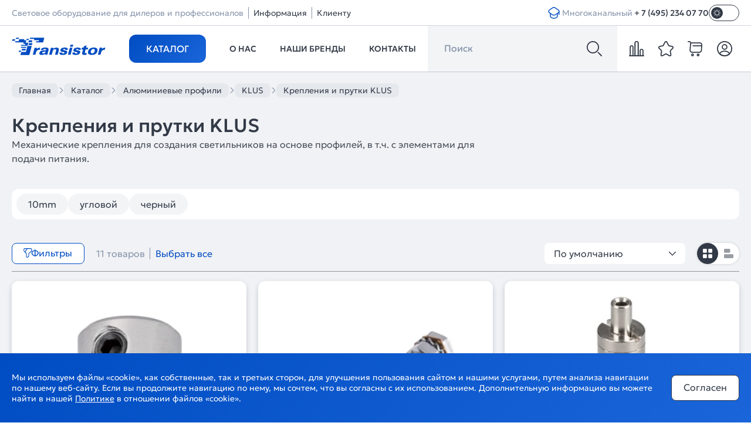

--- FILE ---
content_type: text/html; charset=utf-8
request_url: https://transistor.ru/catalog/krepleniya-i-prutki-klus-806/
body_size: 119060
content:
<!doctype html><html data-n-head-ssr lang="ru" class="light" data-n-head="%7B%22lang%22:%7B%22ssr%22:%22ru%22%7D,%22class%22:%7B%22ssr%22:%22light%22%7D%7D"><head ><title>Крепления и прутки KLUS - купить от производителя Arlight по цене от 30.74 руб. и до 2815.64 руб.</title><meta data-n-head="ssr" charset="utf-8"><meta data-n-head="ssr" name="yandex-verification" content="8ab3ad44b8311521"><meta data-n-head="ssr" name="google-site-verification" content="GvdfHVxRg7lAFFDx4iLKH1JuKYt5j-Gf12_o0gp2Znk"><meta data-n-head="ssr" name="viewport" content="width=device-width, initial-scale=1, maximum-scale=1"><meta data-n-head="ssr" name="robots" content="index, follow"><meta data-n-head="ssr" name="apple-mobile-web-app-capable" content="yes"><meta data-n-head="ssr" name="HandheldFriendly" content="True"><meta data-n-head="ssr" name="format-detection" content="telephone=no"><meta data-n-head="ssr" name="format-detection" content="address=no"><meta data-n-head="ssr" name="x-rim-auto-match" content="none"><meta data-n-head="ssr" name="msapplication-navbutton-color" content="#000"><meta data-n-head="ssr" name="apple-mobile-web-app-status-bar-style" content="#000"><meta data-n-head="ssr" name="msapplication-TileColor" content="#fff"><meta data-n-head="ssr" name="msapplication-config" content="/favicon/browserconfig.xml"><meta data-n-head="ssr" data-hid="og:site_name" name="og:site_name" content="Transistor.ru"><meta data-n-head="ssr" data-hid="og:image" name="og:image" content="https://transistor.ru/static-img/og-logo.png"><meta data-n-head="ssr" data-hid="og:image:width" name="og:image:width" content="201"><meta data-n-head="ssr" data-hid="og:image:height" name="og:image:height" content="201"><meta data-n-head="ssr" data-hid="og:type" name="og:type" content="website"><meta data-n-head="ssr" name="theme-color" content="#004CC2"><meta data-n-head="ssr" data-hid="description" name="description" content="Крепления и прутки KLUS | Arlight — официальный сайт российского бренда светодиодного оборудования."><meta data-n-head="ssr" data-hid="keywords" name="keywords" content="крепления и прутки klus arlight"><meta data-n-head="ssr" data-hid="og:url" name="og:url" content="https://transistor.ru/catalog/krepleniya-i-prutki-klus-806/"><meta data-n-head="ssr" data-hid="og:title" name="og:title" content="Крепления и прутки KLUS - купить от производителя Arlight по цене от 30.74 руб. и до 2815.64 руб."><meta data-n-head="ssr" data-hid="og:description" name="og:description" content="Крепления и прутки KLUS | Arlight — официальный сайт российского бренда светодиодного оборудования."><link data-n-head="ssr" rel="icon" type="image/x-icon" href="/favicon.ico"><link data-n-head="ssr" rel="apple-touch-icon" sizes="144x144" href="/favicon/favicon-144x144.png"><link data-n-head="ssr" rel="icon" type="image/png" sizes="32x32" href="/favicon/favicon-32x32.png"><link data-n-head="ssr" rel="icon" type="image/png" sizes="16x16" href="/favicon/favicon-16x16.png"><link data-n-head="ssr" rel="mask-icon" color="#004CC2" href="/favicon/favicon.svg"><link data-n-head="ssr" rel="manifest" href="/manifest.json"><script data-n-head="ssr" src="/register-sw.js" defer></script><script data-n-head="ssr" src="https://smartcaptcha.yandexcloud.net/captcha.js" defer></script><script data-n-head="ssr" type="text/javascript">(function (){
        if (true) {
            try {
                (function (m, e, t, r, i, k, a) {
                    m[i] =
                        m[i] ||
                        function () {
                            (m[i].a = m[i].a || []).push(arguments);
                        };
                    m[i].l = 1 * new Date();
                    for (var j = 0; j < document.scripts.length; j++) {
                        if (document.scripts[j].src === r) {
                            return;
                        }
                    }
                    (k = e.createElement(t)), (a = e.getElementsByTagName(t)[0]), (k.async = 1), (k.src = r), a.parentNode.insertBefore(k, a);
                })(window, document, 'script', 'https://mc.yandex.ru/metrika/tag.js', 'ym');

                ym(22531036, 'init', {
                    webvisor:true, clickmap:true, accurateTrackBounce:true, trackLinks:true,
                });
            } catch (e) {}
        }
    })()</script><link rel="preload" href="/_nuxt/runtime.js?v=1769435753093" as="script"><link rel="preload" href="/_nuxt/commons/app.js?v=1769435753093" as="script"><link rel="preload" href="/_nuxt/vendors/app.css?v=1769435753103" as="style"><link rel="preload" href="/_nuxt/vendors/app.js?v=1769435753093" as="script"><link rel="preload" href="/_nuxt/app.css?v=1769435753103" as="style"><link rel="preload" href="/_nuxt/app.js?v=1769435753093" as="script"><link rel="preload" href="/_nuxt/pages/catalog/_code.css?v=1769435753103" as="style"><link rel="preload" href="/_nuxt/pages/catalog/_code.js?v=1769435753093" as="script"><link rel="preload" href="/_nuxt/components/filter-item.css?v=1769435753103" as="style"><link rel="preload" href="/_nuxt/components/filter-item.js?v=1769435753093" as="script"><link rel="preload" href="/_nuxt/components/product-mini-card-wide.css?v=1769435753103" as="style"><link rel="preload" href="/_nuxt/components/product-mini-card-wide.js?v=1769435753093" as="script"><link rel="preload" href="/_nuxt/pages/catalog/_code/pages/index/pages/personal/commercial/index/pages/personal/index/pages/personal/lists.js?v=1769435753093" as="script"><link rel="preload" href="/_nuxt/components/filter-sidebar.css?v=1769435753103" as="style"><link rel="preload" href="/_nuxt/components/filter-sidebar.js?v=1769435753093" as="script"><link rel="stylesheet" href="/_nuxt/vendors/app.css?v=1769435753103"><link rel="stylesheet" href="/_nuxt/app.css?v=1769435753103"><link rel="stylesheet" href="/_nuxt/pages/catalog/_code.css?v=1769435753103"><link rel="stylesheet" href="/_nuxt/components/filter-item.css?v=1769435753103"><link rel="stylesheet" href="/_nuxt/components/product-mini-card-wide.css?v=1769435753103"><link rel="stylesheet" href="/_nuxt/components/filter-sidebar.css?v=1769435753103"></head><body class="" data-n-head="%7B%22class%22:%7B%22ssr%22:%22%22%7D%7D"><div data-server-rendered="true" id="__nuxt"><!----><div id="__layout"><div class="wrapper"><div><!----><!----><!----></div> <div class="content"><header data-v-79ffa20e><div class="header" data-v-79ffa20e><div class="header__top d-lg-block d-none" data-v-79ffa20e><div class="container" data-v-79ffa20e><div class="header__top-left" data-v-79ffa20e><span data-v-79ffa20e>Световое оборудование для дилеров и профессионалов</span> <div class="header__top-left-item" data-v-79ffa20e><i data-v-79ffa20e></i> <button data-v-79ffa20e>Информация</button> <!----></div><div class="header__top-left-item" data-v-79ffa20e><i data-v-79ffa20e></i> <button data-v-79ffa20e>Клиенту</button> <!----></div></div> <div class="header__top-right" data-v-79ffa20e><div class="tutorials" data-v-2a1d08d4 data-v-79ffa20e><button class="button button--variant-contained button--color-primary button--size-20 button--padding-4 button--border-radius-8" data-v-29cbf7c3 data-v-2a1d08d4><span class="button__wrap" style="display:inline-flex;justify-content:center;align-items:center;width:20px;height:20px;" data-v-29cbf7c3><svg class="icon sprite-icons" data-v-2a1d08d4><use href="/sprite/gen/icons.svg?v=1769435749920#i-sdo-learning"></use></svg></span> <!----></button> <!----> <!----></div> <div class="phone header__phone" data-v-408ae3a0 data-v-79ffa20e><span class="phone__note" data-v-408ae3a0>Многоканальный</span> <a href="tel:+74952340770" target="_self" rel="" class="phone__number" data-v-408ae3a0>+ 7 (495) 234 07 70
    </a></div> <div data-v-fb7a9662 data-v-79ffa20e><div class="switcher theme" data-v-7e7c605d data-v-fb7a9662><label class="switch" data-v-7e7c605d><input type="checkbox" class="switch__input" data-v-7e7c605d> <span class="slider" data-v-7e7c605d><svg class="icon sprite-icons" data-v-fb7a9662><use href="/sprite/gen/icons.svg?v=1769435749920#i-sun"></use></svg></span></label></div></div></div></div></div> <div class="header__bottom" data-v-79ffa20e><div class="container" data-v-79ffa20e><div class="header__logo" data-v-c05a673c data-v-79ffa20e><a href="/" aria-label="Transistor" class="cl_active" data-v-c05a673c><svg class="icon sprite-icons" data-v-c05a673c><use href="/sprite/gen/icons.svg?v=1769435749920#i-logo-transistor"></use></svg></a></div> <nav class="nav-menu" data-v-2dc8a676 data-v-79ffa20e><ul class="nav-menu__list" data-v-2dc8a676><li tabindex="0" class="nav-menu__item catalog" data-v-2dc8a676><button class="button button--variant-contained button--color-primary button--size-large button--width-default button--border-radius-12 button--text-transform-uppercase" data-v-978edefc data-v-2dc8a676>
                    Каталог
                </button></li><li class="nav-menu__item d-lg-flex d-none" data-v-2dc8a676><a href="/about/" class="nav-menu__button" data-v-2dc8a676>
                        О нас
                    </a> <!----></li><li class="nav-menu__item d-lg-flex d-none" data-v-2dc8a676><a href="/brands/" class="nav-menu__button" data-v-2dc8a676>
                        Наши бренды
                    </a> <!----></li><li class="nav-menu__item d-lg-flex d-none" data-v-2dc8a676><a href="/contacts/" class="nav-menu__button" data-v-2dc8a676>
                        Контакты
                    </a></li></ul> <!----></nav> <div class="header-search" data-v-4443461e data-v-79ffa20e><div class="header-search__search-panel search-panel" data-v-4443461e><button class="search-panel__button button button--variant-transparent button--color-transparent button--size-26 button--padding-27 button--border-radius-0" data-v-29cbf7c3 data-v-4443461e><span class="button__wrap" style="display:inline-flex;justify-content:center;align-items:center;width:26px;height:26px;" data-v-29cbf7c3><svg class="icon sprite-icons" data-v-4443461e><use href="/sprite/gen/icons.svg?v=1769435749920#i-search2"></use></svg></span> <!----></button> <form data-v-4443461e><input type="search" placeholder="" data-v-4443461e> <button type="submit" aria-label="Поиск" class="button button--variant-transparent button--color-transparent button--size-26 button--padding-0 button--border-radius-8" data-v-29cbf7c3 data-v-4443461e><span class="button__wrap" style="display:inline-flex;justify-content:center;align-items:center;width:26px;height:26px;" data-v-29cbf7c3><svg class="icon sprite-icons" data-v-4443461e><use href="/sprite/gen/icons.svg?v=1769435749920#i-search2"></use></svg></span> <!----></button></form></div> <!----></div> <div class="header__control" data-v-79ffa20e><div class="header__icons" data-v-79ffa20e><div aria-label="Сравнение" class="icon-item--wrap" data-v-03dd7db3><div class="icon-item" data-v-03dd7db3><a href="/personal/compare/" aria-label="compare" class="icon-item__button" data-v-03dd7db3><svg class="icon sprite-icons" data-v-03dd7db3><use href="/sprite/gen/icons.svg?v=1769435749920#i-compare"></use></svg> <svg class="glow icon sprite-icons" data-v-03dd7db3><use href="/sprite/gen/icons.svg?v=1769435749920#i-glow"></use></svg></a> <!----></div> <!----></div> <div aria-label="Избранное" class="icon-item--wrap" data-v-03dd7db3><div class="icon-item" data-v-03dd7db3><a href="/personal/favorite/" aria-label="favorite" class="icon-item__button" data-v-03dd7db3><svg class="icon sprite-icons" data-v-03dd7db3><use href="/sprite/gen/icons.svg?v=1769435749920#i-favorite"></use></svg> <svg class="glow icon sprite-icons" data-v-03dd7db3><use href="/sprite/gen/icons.svg?v=1769435749920#i-glow"></use></svg></a> <!----></div> <!----></div> <!----> <div aria-label="Корзина" class="icon-item--wrap" data-v-03dd7db3><div class="icon-item" data-v-03dd7db3><a href="/cart/" aria-label="cart" class="icon-item__button" data-v-03dd7db3><svg class="icon sprite-icons" data-v-03dd7db3><use href="/sprite/gen/icons.svg?v=1769435749920#i-cart"></use></svg> <svg class="glow icon sprite-icons" data-v-03dd7db3><use href="/sprite/gen/icons.svg?v=1769435749920#i-glow"></use></svg></a> <!----></div> <!----></div> <div class="icon-item--wrap" data-v-4886090b><div class="icon-item" data-v-4886090b><button aria-label="Личный кабинет" class="icon-item__button" data-v-4886090b><svg class="icon sprite-icons" data-v-4886090b><use href="/sprite/gen/icons.svg?v=1769435749920#i-personal"></use></svg> <svg class="glow icon sprite-icons" data-v-4886090b><use href="/sprite/gen/icons.svg?v=1769435749920#i-glow"></use></svg></button> <!----></div></div> <div class="burger" data-v-46df321c><button aria-label="Открыть меню" class="button button--variant-transparent button--color-transparent button--size-26 button--padding-27 button--border-radius-8" data-v-29cbf7c3 data-v-9a845b92 data-v-46df321c><span class="button__wrap" style="display:inline-flex;justify-content:center;align-items:center;width:26px;height:26px;" data-v-29cbf7c3><svg class="icon sprite-icons" data-v-9a845b92><use href="/sprite/gen/icons.svg?v=1769435749920#i-burger"></use></svg></span> <!----></button> <div class="menu-wrap" data-v-6428bcec data-v-46df321c><div class="menu list-scroll" data-v-6428bcec><div class="menu-top" data-v-6428bcec><div class="menu__actions mobile" data-v-6428bcec><div class="header__icons" data-v-6428bcec><div aria-label="Сравнение" class="icon-item--wrap" data-v-03dd7db3><div class="icon-item" data-v-03dd7db3><a href="/personal/compare/" aria-label="compare" class="icon-item__button" data-v-03dd7db3><svg class="icon sprite-icons" data-v-03dd7db3><use href="/sprite/gen/icons.svg?v=1769435749920#i-compare"></use></svg> <svg class="glow icon sprite-icons" data-v-03dd7db3><use href="/sprite/gen/icons.svg?v=1769435749920#i-glow"></use></svg></a> <!----></div> <!----></div> <div aria-label="Избранное" class="icon-item--wrap" data-v-03dd7db3><div class="icon-item" data-v-03dd7db3><a href="/personal/favorite/" aria-label="favorite" class="icon-item__button" data-v-03dd7db3><svg class="icon sprite-icons" data-v-03dd7db3><use href="/sprite/gen/icons.svg?v=1769435749920#i-favorite"></use></svg> <svg class="glow icon sprite-icons" data-v-03dd7db3><use href="/sprite/gen/icons.svg?v=1769435749920#i-glow"></use></svg></a> <!----></div> <!----></div> <!----> <div aria-label="Корзина" class="icon-item--wrap" data-v-03dd7db3><div class="icon-item" data-v-03dd7db3><a href="/cart/" aria-label="cart" class="icon-item__button" data-v-03dd7db3><svg class="icon sprite-icons" data-v-03dd7db3><use href="/sprite/gen/icons.svg?v=1769435749920#i-cart"></use></svg> <svg class="glow icon sprite-icons" data-v-03dd7db3><use href="/sprite/gen/icons.svg?v=1769435749920#i-glow"></use></svg></a> <!----></div> <!----></div> <div class="icon-item--wrap" data-v-4886090b><div class="icon-item" data-v-4886090b><button aria-label="Личный кабинет" class="icon-item__button" data-v-4886090b><svg class="icon sprite-icons" data-v-4886090b><use href="/sprite/gen/icons.svg?v=1769435749920#i-personal"></use></svg> <svg class="glow icon sprite-icons" data-v-4886090b><use href="/sprite/gen/icons.svg?v=1769435749920#i-glow"></use></svg></button> <!----></div></div> <!----></div> <button aria-label="Открыть меню" class="button button--variant-transparent button--color-transparent button--size-26 button--padding-27 button--border-radius-8" data-v-29cbf7c3 data-v-9a845b92 data-v-6428bcec><span class="button__wrap" style="display:inline-flex;justify-content:center;align-items:center;width:26px;height:26px;" data-v-29cbf7c3><svg class="icon sprite-icons" data-v-9a845b92><use href="/sprite/gen/icons.svg?v=1769435749920#i-cross"></use></svg></span> <!----></button></div> <div class="menu-list" data-v-6428bcec><div data-v-6428bcec><div class="menu__title" data-v-6428bcec><a href="/catalog/" class="cl_active" data-v-6428bcec><span data-v-6428bcec>Каталог</span> <svg class="icon sprite-icons" data-v-6428bcec><use href="/sprite/gen/icons.svg?v=1769435749920#i-ar-long-r"></use></svg></a></div></div><div data-v-6428bcec><div class="menu__title" data-v-6428bcec><a href="/about/" data-v-6428bcec><span data-v-6428bcec>О нас</span> <svg class="icon sprite-icons" data-v-6428bcec><use href="/sprite/gen/icons.svg?v=1769435749920#i-ar-long-r"></use></svg></a></div></div><div data-v-6428bcec><div class="menu__title" data-v-6428bcec><a href="/brands/" data-v-6428bcec><span data-v-6428bcec>Наши бренды</span> <svg class="icon sprite-icons" data-v-6428bcec><use href="/sprite/gen/icons.svg?v=1769435749920#i-ar-long-r"></use></svg></a></div></div><div data-v-6428bcec><div class="menu__title" data-v-6428bcec><a href="/contacts/" data-v-6428bcec><span data-v-6428bcec>Контакты</span> <svg class="icon sprite-icons" data-v-6428bcec><use href="/sprite/gen/icons.svg?v=1769435749920#i-ar-long-r"></use></svg></a></div></div> <div class="menu-list__additional" data-v-6428bcec><div class="menu__title" data-v-6428bcec><div class="menu__title--no-link" data-v-6428bcec><span data-v-6428bcec>Информация</span> <svg class="icon sprite-icons" data-v-6428bcec><use href="/sprite/gen/icons.svg?v=1769435749920#i-arrow-d"></use></svg></div></div> <!----></div><div class="menu-list__additional" data-v-6428bcec><div class="menu__title" data-v-6428bcec><div class="menu__title--no-link" data-v-6428bcec><span data-v-6428bcec>Клиенту</span> <svg class="icon sprite-icons" data-v-6428bcec><use href="/sprite/gen/icons.svg?v=1769435749920#i-arrow-d"></use></svg></div></div> <!----></div></div></div> <div class="menu-footer" data-v-6428bcec><div class="menu-footer__left" data-v-6428bcec><div class="phone menu-footer__phone" data-v-408ae3a0 data-v-6428bcec><span class="phone__note" data-v-408ae3a0>Многоканальный</span> <a href="tel:+74952340770" target="_self" rel="" class="phone__number" data-v-408ae3a0>+ 7 (495) 234 07 70
    </a></div></div> <div class="menu-footer__right" data-v-6428bcec><div class="tutorials" data-v-2a1d08d4 data-v-6428bcec><button class="button button--variant-contained button--color-primary button--size-20 button--padding-4 button--border-radius-8" data-v-29cbf7c3 data-v-2a1d08d4><span class="button__wrap" style="display:inline-flex;justify-content:center;align-items:center;width:20px;height:20px;" data-v-29cbf7c3><svg class="icon sprite-icons" data-v-2a1d08d4><use href="/sprite/gen/icons.svg?v=1769435749920#i-sdo-learning"></use></svg></span> <!----></button> <!----> <!----></div> <div data-v-fb7a9662 data-v-6428bcec><div class="switcher theme" data-v-7e7c605d data-v-fb7a9662><label class="switch" data-v-7e7c605d><input type="checkbox" class="switch__input" data-v-7e7c605d> <span class="slider" data-v-7e7c605d><svg class="icon sprite-icons" data-v-fb7a9662><use href="/sprite/gen/icons.svg?v=1769435749920#i-sun"></use></svg></span></label></div></div></div></div></div></div></div></div></div></div></div></div></header> <div class="catalog" data-v-7cbca1b8><svg width="903" height="140" class="bg-watermark catalog__bg-watermark icon sprite-icons" data-v-17077439 data-v-7cbca1b8><use href="/sprite/gen/icons.svg?v=1769435749920#i-watermark"></use></svg> <div class="ar-container" data-v-7cbca1b8><div class="catalog-header catalog-header--bottom-indent" data-v-7cbca1b8><div class="breadcrumbs catalog-header__breadcrumbs breadcrumbs--default" data-v-4a87884e data-v-7cbca1b8><ul itemscope="itemscope" itemtype="http://schema.org/BreadcrumbList" class="list breadcrumbs-list" data-v-1c8a5568 data-v-4a87884e><!----> <li itemprop="itemListElement" itemscope="itemscope" itemtype="http://schema.org/ListItem" class="list-item breadcrumbs-list__item" data-v-c464a7be data-v-4a87884e><!----> <a href="/" title="Главная" itemprop="item" class="breadcrumbs-list__link cl_active" data-v-4a87884e><span itemprop="name" data-v-4a87884e>
                        Главная
                    </span> <meta itemprop="position" content="0" data-v-4a87884e></a> <!----></li><li itemprop="itemListElement" itemscope="itemscope" itemtype="http://schema.org/ListItem" class="list-item breadcrumbs-list__item" data-v-c464a7be data-v-4a87884e><svg class="breadcrumbs-list__arrow-icon icon sprite-icons" data-v-4a87884e><use href="/sprite/gen/icons.svg?v=1769435749920#i-arrow-r"></use></svg> <a href="/catalog/" title="Каталог" itemprop="item" class="breadcrumbs-list__link cl_active" data-v-4a87884e><span itemprop="name" data-v-4a87884e>
                        Каталог
                    </span> <meta itemprop="position" content="1" data-v-4a87884e></a> <!----></li><li itemprop="itemListElement" itemscope="itemscope" itemtype="http://schema.org/ListItem" class="list-item breadcrumbs-list__item" data-v-c464a7be data-v-4a87884e><svg class="breadcrumbs-list__arrow-icon icon sprite-icons" data-v-4a87884e><use href="/sprite/gen/icons.svg?v=1769435749920#i-arrow-r"></use></svg> <a href="/catalog/alyuminievye-profili-390/" title="Алюминиевые профили" itemprop="item" class="breadcrumbs-list__link" data-v-4a87884e><span itemprop="name" data-v-4a87884e>
                        Алюминиевые профили
                    </span> <meta itemprop="position" content="2" data-v-4a87884e></a> <!----></li><li itemprop="itemListElement" itemscope="itemscope" itemtype="http://schema.org/ListItem" class="list-item breadcrumbs-list__item" data-v-c464a7be data-v-4a87884e><svg class="breadcrumbs-list__arrow-icon icon sprite-icons" data-v-4a87884e><use href="/sprite/gen/icons.svg?v=1769435749920#i-arrow-r"></use></svg> <a href="/catalog/klus-582/" title="KLUS" itemprop="item" class="breadcrumbs-list__link" data-v-4a87884e><span itemprop="name" data-v-4a87884e>
                        KLUS
                    </span> <meta itemprop="position" content="3" data-v-4a87884e></a> <!----></li><li itemprop="itemListElement" itemscope="itemscope" itemtype="http://schema.org/ListItem" class="list-item breadcrumbs-list__item" data-v-c464a7be data-v-4a87884e><svg class="breadcrumbs-list__arrow-icon icon sprite-icons" data-v-4a87884e><use href="/sprite/gen/icons.svg?v=1769435749920#i-arrow-r"></use></svg> <span title="Крепления и прутки KLUS" itemprop="item" class="breadcrumbs-list__current" data-v-c464a7be data-v-4a87884e><span itemprop="name" data-v-c464a7be data-v-4a87884e>
                        Крепления и прутки KLUS
                    </span> <meta itemprop="position" content="4" data-v-c464a7be data-v-4a87884e></span></li></ul></div> <div class="page-description catalog-header__description" data-v-0d3fd594 data-v-7cbca1b8><h1 class="page-description__title heading heading--size-default heading--weight-medium" data-v-7a5e5789 data-v-0d3fd594>
        Крепления и прутки KLUS
    </h1> <p class="page-description__content" data-v-0d3fd594>
        Механические крепления для создания светильников на основе профилей, в т.ч. с элементами для подачи питания.
    </p></div> <!----> <div class="tags catalog-header__tag-list" data-v-1f655474 data-v-7cbca1b8><ul class="list tags-list" data-v-1c8a5568 data-v-1f655474><li class="list-item tags-list__item" data-v-c464a7be data-v-1f655474><a href="/catalog/profil-dlya-svetodiodnoj-lenty-10mm/" class="tags-list__link" data-v-1f655474>
                    10mm 
                </a> <!----></li><li class="list-item tags-list__item" data-v-c464a7be data-v-1f655474><a href="/catalog/uglovoj-profil-dlya-svetodiodnoj-lenty/" class="tags-list__link" data-v-1f655474>
                    угловой
                </a> <!----></li><li class="list-item tags-list__item" data-v-c464a7be data-v-1f655474><a href="/catalog/alyuminievye-profili-chernyj/" class="tags-list__link" data-v-1f655474>
                    черный
                </a> <!----></li> <!----></ul> <!----></div> <div id="catalog-nav" class="anchor" data-v-7cbca1b8></div></div></div> <!----> <div class="ar-container" data-v-7cbca1b8><div class="catalog-main catalog-main--grid-mode catalog-main--main-group-type" style="display:;" data-v-7cbca1b8><div class="catalog-main__filter-wrapper" data-v-7cbca1b8><div class="filter-sidebar catalog-main__filter-sidebar" data-v-4d026b17 data-v-7cbca1b8><div class="filter-sidebar__wrapper" data-v-4d026b17><!----> <div class="filter filter-sidebar__items" data-v-4c6d2afb data-v-4d026b17><div class="filter-header" data-v-4c6d2afb><div class="filter-header__title" data-v-4c6d2afb>Фильтры</div> <button class="button button--variant-text button--color-primary button--size-default button--width-default button--border-radius-8" data-v-978edefc data-v-4c6d2afb> Сбросить </button></div> <div id="filter-block-wrapper" class="filter-main" data-v-4c6d2afb><div class="filter-floating filter-main__floating-button" style="top:0px;display:none;" data-v-743be6b0 data-v-4c6d2afb><span class="filter-floating__text" data-v-743be6b0> Найдено: 11 </span> <button class="filter-floating__button button button--variant-contained button--color-primary button--size-small button--width-default button--border-radius-8" data-v-978edefc data-v-743be6b0>
        Показать
    </button></div>  <div class="filter-main__items" data-v-4c6d2afb><div class="property filter-item filter-main__item filter-item--active" data-v-5b36f143 data-v-4c6d2afb><!----> <div class="filter-checkbox-list" data-v-29e47008 data-v-5b36f143 data-v-5b36f143><div class="checkbox-list" data-v-29e47008><div class="checkbox-list__item checkbox-list-item" data-v-29e47008><input type="checkbox" id="val_99999tovary-so-skidkoj" value="tovary-so-skidkoj" class="input_checkbox checkbox-list-item__input-checkbox" data-v-29e47008> <label for="val_99999tovary-so-skidkoj" class="checkbox-list-item__label" data-v-29e47008>
                    Товары со скидкой
                    <span class="checkbox-list-item__products-count" data-v-29e47008>(3)</span></label></div></div> <!----></div></div><div class="property filter-item filter-main__item filter-item--active" data-v-5b36f143 data-v-4c6d2afb><div tabindex="0" class="property__title filter-item__title" data-v-5b36f143>
                Тип товара
             <!----> <svg width="12" height="12" class="filter-item__title-arrow icon sprite-icons" data-v-5b36f143><use href="/sprite/gen/icons.svg?v=1769435749920#i-arrow-d"></use></svg></div> <div class="filter-checkbox-list" data-v-29e47008 data-v-5b36f143 data-v-5b36f143><div class="checkbox-list" data-v-29e47008><div class="checkbox-list__item checkbox-list-item" data-v-29e47008><input type="checkbox" id="val_6256" value="56" class="input_checkbox checkbox-list-item__input-checkbox" data-v-29e47008> <label for="val_6256" class="checkbox-list-item__label" data-v-29e47008>
                    Подвес
                    <span class="checkbox-list-item__products-count" data-v-29e47008>(2)</span></label></div><div class="checkbox-list__item checkbox-list-item" data-v-29e47008><input type="checkbox" id="val_6217" value="17" class="input_checkbox checkbox-list-item__input-checkbox" data-v-29e47008> <label for="val_6217" class="checkbox-list-item__label" data-v-29e47008>
                    Крепёж
                    <span class="checkbox-list-item__products-count" data-v-29e47008>(9)</span></label></div></div> <!----></div></div><div class="property filter-item filter-main__item filter-item--active" data-v-5b36f143 data-v-4c6d2afb><div tabindex="0" class="property__title filter-item__title" data-v-5b36f143>
                Длина, мм
             <!----> <svg width="12" height="12" class="filter-item__title-arrow icon sprite-icons" data-v-5b36f143><use href="/sprite/gen/icons.svg?v=1769435749920#i-arrow-d"></use></svg></div> <div data-v-da84f870 data-v-5b36f143 data-v-5b36f143><div class="filter-range" data-v-da84f870><!----> <div class="filter-range__inputs" data-v-da84f870><input type="number" value="3" class="filter-range__input" data-v-da84f870> <span class="filter-range__separator" data-v-da84f870>—</span> <input type="number" value="125" class="filter-range__input" data-v-da84f870></div></div></div></div><div class="property filter-item filter-main__item filter-item--active" data-v-5b36f143 data-v-4c6d2afb><div tabindex="0" class="property__title filter-item__title" data-v-5b36f143>
                Ширина, мм
             <!----> <svg width="12" height="12" class="filter-item__title-arrow icon sprite-icons" data-v-5b36f143><use href="/sprite/gen/icons.svg?v=1769435749920#i-arrow-d"></use></svg></div> <div data-v-da84f870 data-v-5b36f143 data-v-5b36f143><div class="filter-range" data-v-da84f870><!----> <div class="filter-range__inputs" data-v-da84f870><input type="number" value="3" class="filter-range__input" data-v-da84f870> <span class="filter-range__separator" data-v-da84f870>—</span> <input type="number" value="21" class="filter-range__input" data-v-da84f870></div></div></div></div><div class="property filter-item filter-main__item filter-item--active" data-v-5b36f143 data-v-4c6d2afb><div tabindex="0" class="property__title filter-item__title" data-v-5b36f143>
                Высота, мм
             <!----> <svg width="12" height="12" class="filter-item__title-arrow icon sprite-icons" data-v-5b36f143><use href="/sprite/gen/icons.svg?v=1769435749920#i-arrow-d"></use></svg></div> <div data-v-da84f870 data-v-5b36f143 data-v-5b36f143><div class="filter-range" data-v-da84f870><!----> <div class="filter-range__inputs" data-v-da84f870><input type="number" value="15" class="filter-range__input" data-v-da84f870> <span class="filter-range__separator" data-v-da84f870>—</span> <input type="number" value="2000" class="filter-range__input" data-v-da84f870></div></div></div></div><div class="property filter-item filter-main__item" data-v-5b36f143 data-v-4c6d2afb><div tabindex="0" class="property__title filter-item__title" data-v-5b36f143>
                Модельный ряд
             <!----> <svg width="12" height="12" class="filter-item__title-arrow icon sprite-icons" data-v-5b36f143><use href="/sprite/gen/icons.svg?v=1769435749920#i-arrow-d"></use></svg></div> <!----></div><div class="property filter-item filter-main__item" data-v-5b36f143 data-v-4c6d2afb><div tabindex="0" class="property__title filter-item__title" data-v-5b36f143>
                Приоритет использования
             <!----> <svg width="12" height="12" class="filter-item__title-arrow icon sprite-icons" data-v-5b36f143><use href="/sprite/gen/icons.svg?v=1769435749920#i-arrow-d"></use></svg></div> <!----></div><div class="property filter-item filter-main__item" data-v-5b36f143 data-v-4c6d2afb><div tabindex="0" class="property__title filter-item__title" data-v-5b36f143>
                Длина подвеса, мм
             <!----> <svg width="12" height="12" class="filter-item__title-arrow icon sprite-icons" data-v-5b36f143><use href="/sprite/gen/icons.svg?v=1769435749920#i-arrow-d"></use></svg></div> <!----></div></div> <div class="filter-main__buttons" data-v-4c6d2afb><button class="filter-main__cancel-button button button--variant-outlined button--color-secondary button--size-medium button--width-full button--border-radius-8" data-v-978edefc data-v-4c6d2afb>
                Отмена
            </button> <button class="filter-main__show-button button button--variant-contained button--color-primary button--size-medium button--width-full button--border-radius-8" data-v-978edefc data-v-4c6d2afb>
                Показать
                <span class="filter-main__show-button-count" data-v-978edefc data-v-4c6d2afb> (11) </span></button></div></div></div></div></div></div> <div class="catalog-main__content" data-v-7cbca1b8><div class="catalog-main__panel catalog-main-panel catalog-main-panel--bottom-stroke catalog-main-panel--end-alignment" data-v-7cbca1b8><div class="filter-actions catalog-main-panel__open-filter" data-v-9d6f31bc data-v-7cbca1b8><button class="filter-actions__open button button--variant-outlined button--color-primary button--size-small button--width-default button--border-radius-8" data-v-978edefc data-v-9d6f31bc><svg class="filter-actions__icon icon sprite-icons" data-v-9d6f31bc><use href="/sprite/gen/icons.svg?v=1769435749920#i-filter"></use></svg>
        Фильтры
    </button> <!----></div> <div class="catalog-products-count catalog-main-panel__products-count catalog-main-panel__products-count--right-border" data-v-3518f13d data-v-7cbca1b8>11 товаров</div> <button class="catalog-main-panel__all-products button button--variant-text button--color-primary button--size-default button--width-default button--border-radius-8" data-v-978edefc data-v-7cbca1b8>
    Выбрать все
</button> <div class="catalog-main-panel__content-group" data-v-7cbca1b8><!----> <!----> <!----> <div class="sorting catalog-main-panel__sorting-select" data-v-eb22052c data-v-7cbca1b8><div tabindex="0" class="sorting__value" data-v-eb22052c>
        По умолчанию
        <svg class="sorting__icon icon sprite-icons" data-v-eb22052c><use href="/sprite/gen/icons.svg?v=1769435749920#i-arrow-d"></use></svg></div> <button class="sorting__button button button--variant-outlined button--color-secondary button--size-16 button--padding-10 button--border-radius-8" data-v-29cbf7c3 data-v-eb22052c><span class="button__wrap" style="display:inline-flex;justify-content:center;align-items:center;width:16px;height:16px;" data-v-29cbf7c3><svg class="icon sprite-icons" data-v-eb22052c><use href="/sprite/gen/icons.svg?v=1769435749920#i-more"></use></svg></span> <!----></button> <!----> <!----></div> <div class="switcher catalog-main-panel__change-view-mode" data-v-dbebb34e data-v-7cbca1b8><div class="switcher view" data-v-0bc2bbc0 data-v-dbebb34e><label class="switch" data-v-0bc2bbc0><input type="checkbox" class="switch__input" data-v-0bc2bbc0> <span class="slider" data-v-0bc2bbc0><svg class="view-grid icon sprite-icons" data-v-dbebb34e><use href="/sprite/gen/icons.svg?v=1769435749920#i-view-grid"></use></svg> <svg class="view-line icon sprite-icons" data-v-dbebb34e><use href="/sprite/gen/icons.svg?v=1769435749920#i-view-line"></use></svg></span></label></div></div></div></div> <div class="catalog-main__products" data-v-7cbca1b8><!----> <div class="catalog__row" data-v-932d0af8 data-v-7cbca1b8><div class="product-minicard" data-v-932d0af8><div class="card card--rounded" data-v-43425a24><div class="card__images" data-v-43425a24><a href="/catalog/product/025897/" tabindex="-1" data-v-43425a24><div class="img-square" data-v-65cbedee data-v-43425a24><img src="/_ipx/f_webp,q_90,s_320x320/upload/products/D3DB05389DF43740B916DE8A7493DAC0.jpg" width="320" height="320" alt="Фото #1 товара Втулка DP продольная (Arlight, Металл)" loading="lazy" class="img-square__image minicard-slider-image" data-v-65cbedee> <!----> <!----> <!----></div></a> <!----> <div class="card__select-product-checkbox" data-v-43425a24><input type="checkbox" id="6980eae1b83c919c36195888" class="input_checkbox input_checkbox--circle"> <label for="6980eae1b83c919c36195888"></label></div> <div class="card__product-actions" data-v-43425a24><button title="Избранное" class="card__product-actions-item button button--variant-contained button--color-white-50 button--size-20 button--padding-16 button--border-radius-0" data-v-29cbf7c3 data-v-43425a24><span class="button__wrap" style="display:inline-flex;justify-content:center;align-items:center;width:20px;height:20px;" data-v-29cbf7c3><svg class="icon sprite-icons" data-v-43425a24><use href="/sprite/gen/icons.svg?v=1769435749920#i-favorite"></use></svg></span> <!----></button><button title="Сравнение" class="card__product-actions-item button button--variant-contained button--color-white-50 button--size-20 button--padding-16 button--border-radius-0" data-v-29cbf7c3 data-v-43425a24><span class="button__wrap" style="display:inline-flex;justify-content:center;align-items:center;width:20px;height:20px;" data-v-29cbf7c3><svg class="icon sprite-icons" data-v-43425a24><use href="/sprite/gen/icons.svg?v=1769435749920#i-compare"></use></svg></span> <!----></button><button title="Список" class="card__product-actions-item button button--variant-contained button--color-white-50 button--size-20 button--padding-16 button--border-radius-0" data-v-29cbf7c3 data-v-43425a24><span class="button__wrap" style="display:inline-flex;justify-content:center;align-items:center;width:20px;height:20px;" data-v-29cbf7c3><svg class="icon sprite-icons" data-v-43425a24><use href="/sprite/gen/icons.svg?v=1769435749920#i-list"></use></svg></span> <!----></button></div></div> <div class="card__content" data-v-43425a24><div class="card__vendor" data-v-43425a24><button class="card__product-article" style="margin-top:2px;" data-v-43425a24>
                025897
            </button> <!----></div> <a href="/catalog/product/025897/" class="card__title" data-v-43425a24>
            Втулка DP продольная (Arlight, Металл)
        </a> <!----> <!----> <!----> <div class="default-product-card-price card__prices" data-v-1c9c17a4 data-v-43425a24><!----> <div class="price default-product-card-price__value price--variant-regular" data-v-388a1dd3 data-v-1c9c17a4><!----> <!----> <span class="price__value" data-v-388a1dd3>1 562,82</span> <span class="price__currency" data-v-388a1dd3>₽/шт</span></div> <div class="pack-info" data-v-1e3c3eb8 data-v-1c9c17a4><div class="pack-info__title" data-v-1e3c3eb8>
        Пакет (ПОЛИЭТИЛЕН) (2 шт)
         : </div> <div class="price pack-info__price price--variant-small" data-v-388a1dd3 data-v-1e3c3eb8><!----> <!----> <span class="price__value" data-v-388a1dd3>3 125,64</span> <span class="price__currency" data-v-388a1dd3>₽</span></div></div></div> <div class="card__availability card__availability--top-border" data-v-43425a24><div class="additional-buttons" data-v-1e258063 data-v-43425a24><button class="button button--variant-transparent button--color-graphite button--size-24 button--padding-0 button--border-radius-8" data-v-29cbf7c3 data-v-1e258063><span class="button__wrap" style="display:inline-flex;justify-content:center;align-items:center;width:24px;height:24px;" data-v-29cbf7c3><svg class="icon sprite-icons" data-v-1e258063><use href="/sprite/gen/icons.svg?v=1769435749920#i-prods-accessories2"></use></svg></span> <!----></button></div> <!----></div> <!----></div> <div class="default-product-card-buy card__buy" data-v-5dec60fe data-v-43425a24><!----> <button aria-label="Добавить в корзину" class="button button--variant-contained button--color-primary button--size-xsmall button--width-full button--border-radius-8" data-v-978edefc data-v-5dec60fe>
    В корзину
</button></div></div></div><div class="product-minicard" data-v-932d0af8><div class="card card--rounded" data-v-43425a24><div class="card__images" data-v-43425a24><a href="/catalog/product/013476-1/" tabindex="-1" data-v-43425a24><div class="img-square" data-v-65cbedee data-v-43425a24><img src="/_ipx/f_webp,q_90,s_320x320/upload/products/44222614103B2B4F80A27EFE474733C2.jpg" width="320" height="320" alt="Фото #1 товара Втулка W-B-Z продольная с винтом (для столешниц) (Arlight, Металл)" loading="lazy" class="img-square__image minicard-slider-image" data-v-65cbedee> <!----> <!----> <!----></div></a> <div class="status-stickers card__stickers" data-v-4d198e98 data-v-43425a24><span class="status-sticker status-sticker--sale status-sticker--full" data-v-ecbec87e data-v-4d198e98><svg class="status-sticker__icon icon sprite-icons" data-v-ecbec87e><use href="/sprite/gen/icons.svg?v=1769435749920#i-percent"></use></svg> <span class="status-sticker__label" data-v-ecbec87e>
        SALE
    </span></span></div> <div class="card__select-product-checkbox" data-v-43425a24><input type="checkbox" id="6980eae1b83c919c36195889" class="input_checkbox input_checkbox--circle"> <label for="6980eae1b83c919c36195889"></label></div> <div class="card__product-actions" data-v-43425a24><button title="Избранное" class="card__product-actions-item button button--variant-contained button--color-white-50 button--size-20 button--padding-16 button--border-radius-0" data-v-29cbf7c3 data-v-43425a24><span class="button__wrap" style="display:inline-flex;justify-content:center;align-items:center;width:20px;height:20px;" data-v-29cbf7c3><svg class="icon sprite-icons" data-v-43425a24><use href="/sprite/gen/icons.svg?v=1769435749920#i-favorite"></use></svg></span> <!----></button><button title="Сравнение" class="card__product-actions-item button button--variant-contained button--color-white-50 button--size-20 button--padding-16 button--border-radius-0" data-v-29cbf7c3 data-v-43425a24><span class="button__wrap" style="display:inline-flex;justify-content:center;align-items:center;width:20px;height:20px;" data-v-29cbf7c3><svg class="icon sprite-icons" data-v-43425a24><use href="/sprite/gen/icons.svg?v=1769435749920#i-compare"></use></svg></span> <!----></button><button title="Список" class="card__product-actions-item button button--variant-contained button--color-white-50 button--size-20 button--padding-16 button--border-radius-0" data-v-29cbf7c3 data-v-43425a24><span class="button__wrap" style="display:inline-flex;justify-content:center;align-items:center;width:20px;height:20px;" data-v-29cbf7c3><svg class="icon sprite-icons" data-v-43425a24><use href="/sprite/gen/icons.svg?v=1769435749920#i-list"></use></svg></span> <!----></button></div></div> <div class="card__content" data-v-43425a24><div class="card__vendor" data-v-43425a24><button class="card__product-article" style="margin-top:2px;" data-v-43425a24>
                013476(1)
            </button> <!----></div> <a href="/catalog/product/013476-1/" class="card__title" data-v-43425a24>
            Втулка W-B-Z продольная с винтом (для столешниц) (Arlight, Металл)
        </a> <!----> <!----> <!----> <div class="default-product-card-price card__prices" data-v-1c9c17a4 data-v-43425a24><!----> <div class="price default-product-card-price__value price--variant-regular" data-v-388a1dd3 data-v-1c9c17a4><!----> <!----> <span class="price__value" data-v-388a1dd3>1 537,20</span> <span class="price__currency" data-v-388a1dd3>₽/шт</span></div> <div class="pack-info" data-v-1e3c3eb8 data-v-1c9c17a4><div class="pack-info__title" data-v-1e3c3eb8>
        Пакет (ПОЛИЭТИЛЕН) (1 шт)
         : </div> <div class="price pack-info__price price--variant-small" data-v-388a1dd3 data-v-1e3c3eb8><!----> <!----> <span class="price__value" data-v-388a1dd3>1 537,20</span> <span class="price__currency" data-v-388a1dd3>₽</span></div></div></div> <div class="card__availability card__availability--top-border" data-v-43425a24><div class="additional-buttons" data-v-1e258063 data-v-43425a24></div> <!----></div> <!----></div> <div class="default-product-card-buy card__buy" data-v-5dec60fe data-v-43425a24><!----> <button aria-label="Добавить в корзину" class="button button--variant-contained button--color-primary button--size-xsmall button--width-full button--border-radius-8" data-v-978edefc data-v-5dec60fe>
    В корзину
</button></div></div></div><div class="product-minicard" data-v-932d0af8><div class="card card--rounded" data-v-43425a24><div class="card__images" data-v-43425a24><a href="/catalog/product/030310/" tabindex="-1" data-v-43425a24><div class="img-square" data-v-65cbedee data-v-43425a24><img src="/_ipx/f_webp,q_90,s_320x320/upload/products/045C088281A0424EB66CEB072E263CB1.jpg" width="320" height="320" alt="Фото #1 товара Втулка подвеса KLUS-POWER-W50 (Arlight, Металл)" loading="lazy" class="img-square__image minicard-slider-image" data-v-65cbedee> <!----> <!----> <!----></div></a> <!----> <div class="card__select-product-checkbox" data-v-43425a24><input type="checkbox" id="6980eae1b83c919c3619588a" class="input_checkbox input_checkbox--circle"> <label for="6980eae1b83c919c3619588a"></label></div> <div class="card__product-actions" data-v-43425a24><button title="Избранное" class="card__product-actions-item button button--variant-contained button--color-white-50 button--size-20 button--padding-16 button--border-radius-0" data-v-29cbf7c3 data-v-43425a24><span class="button__wrap" style="display:inline-flex;justify-content:center;align-items:center;width:20px;height:20px;" data-v-29cbf7c3><svg class="icon sprite-icons" data-v-43425a24><use href="/sprite/gen/icons.svg?v=1769435749920#i-favorite"></use></svg></span> <!----></button><button title="Сравнение" class="card__product-actions-item button button--variant-contained button--color-white-50 button--size-20 button--padding-16 button--border-radius-0" data-v-29cbf7c3 data-v-43425a24><span class="button__wrap" style="display:inline-flex;justify-content:center;align-items:center;width:20px;height:20px;" data-v-29cbf7c3><svg class="icon sprite-icons" data-v-43425a24><use href="/sprite/gen/icons.svg?v=1769435749920#i-compare"></use></svg></span> <!----></button><button title="Список" class="card__product-actions-item button button--variant-contained button--color-white-50 button--size-20 button--padding-16 button--border-radius-0" data-v-29cbf7c3 data-v-43425a24><span class="button__wrap" style="display:inline-flex;justify-content:center;align-items:center;width:20px;height:20px;" data-v-29cbf7c3><svg class="icon sprite-icons" data-v-43425a24><use href="/sprite/gen/icons.svg?v=1769435749920#i-list"></use></svg></span> <!----></button></div></div> <div class="card__content" data-v-43425a24><div class="card__vendor" data-v-43425a24><button class="card__product-article" style="margin-top:2px;" data-v-43425a24>
                030310
            </button> <!----></div> <a href="/catalog/product/030310/" class="card__title" data-v-43425a24>
            Втулка подвеса KLUS-POWER-W50 (Arlight, Металл)
        </a> <!----> <!----> <!----> <div class="default-product-card-price card__prices" data-v-1c9c17a4 data-v-43425a24><!----> <div class="price default-product-card-price__value price--variant-regular" data-v-388a1dd3 data-v-1c9c17a4><!----> <!----> <span class="price__value" data-v-388a1dd3>1 409,10</span> <span class="price__currency" data-v-388a1dd3>₽/компл</span></div> <div class="pack-info" data-v-1e3c3eb8 data-v-1c9c17a4><div class="pack-info__title" data-v-1e3c3eb8>
        Пакет (ПОЛИЭТИЛЕН) (1 компл)
         : </div> <div class="price pack-info__price price--variant-small" data-v-388a1dd3 data-v-1e3c3eb8><!----> <!----> <span class="price__value" data-v-388a1dd3>1 409,10</span> <span class="price__currency" data-v-388a1dd3>₽</span></div></div></div> <div class="card__availability card__availability--top-border" data-v-43425a24><div class="additional-buttons" data-v-1e258063 data-v-43425a24><button class="button button--variant-transparent button--color-graphite button--size-24 button--padding-0 button--border-radius-8" data-v-29cbf7c3 data-v-1e258063><span class="button__wrap" style="display:inline-flex;justify-content:center;align-items:center;width:24px;height:24px;" data-v-29cbf7c3><svg class="icon sprite-icons" data-v-1e258063><use href="/sprite/gen/icons.svg?v=1769435749920#i-prods-accessories2"></use></svg></span> <!----></button></div> <!----></div> <!----></div> <div class="default-product-card-buy card__buy" data-v-5dec60fe data-v-43425a24><!----> <button aria-label="Добавить в корзину" class="button button--variant-contained button--color-primary button--size-xsmall button--width-full button--border-radius-8" data-v-978edefc data-v-5dec60fe>
    В корзину
</button></div></div></div><div class="product-minicard" data-v-932d0af8><div class="card card--rounded" data-v-43425a24><div class="card__images" data-v-43425a24><a href="/catalog/product/025489/" tabindex="-1" data-v-43425a24><div class="img-square" data-v-65cbedee data-v-43425a24><img src="/_ipx/f_webp,q_90,s_320x320/upload/products/CED5D27CF93B154A8BEC9927E426639E.jpg" width="320" height="320" alt="Фото #1 товара Втулка подвеса PUSH-LIN-ZM в узкий паз (Arlight, Металл)" loading="lazy" class="img-square__image minicard-slider-image" data-v-65cbedee> <!----> <!----> <!----></div></a> <!----> <div class="card__select-product-checkbox" data-v-43425a24><input type="checkbox" id="6980eae1b83c919c3619588b" class="input_checkbox input_checkbox--circle"> <label for="6980eae1b83c919c3619588b"></label></div> <div class="card__product-actions" data-v-43425a24><button title="Избранное" class="card__product-actions-item button button--variant-contained button--color-white-50 button--size-20 button--padding-16 button--border-radius-0" data-v-29cbf7c3 data-v-43425a24><span class="button__wrap" style="display:inline-flex;justify-content:center;align-items:center;width:20px;height:20px;" data-v-29cbf7c3><svg class="icon sprite-icons" data-v-43425a24><use href="/sprite/gen/icons.svg?v=1769435749920#i-favorite"></use></svg></span> <!----></button><button title="Сравнение" class="card__product-actions-item button button--variant-contained button--color-white-50 button--size-20 button--padding-16 button--border-radius-0" data-v-29cbf7c3 data-v-43425a24><span class="button__wrap" style="display:inline-flex;justify-content:center;align-items:center;width:20px;height:20px;" data-v-29cbf7c3><svg class="icon sprite-icons" data-v-43425a24><use href="/sprite/gen/icons.svg?v=1769435749920#i-compare"></use></svg></span> <!----></button><button title="Список" class="card__product-actions-item button button--variant-contained button--color-white-50 button--size-20 button--padding-16 button--border-radius-0" data-v-29cbf7c3 data-v-43425a24><span class="button__wrap" style="display:inline-flex;justify-content:center;align-items:center;width:20px;height:20px;" data-v-29cbf7c3><svg class="icon sprite-icons" data-v-43425a24><use href="/sprite/gen/icons.svg?v=1769435749920#i-list"></use></svg></span> <!----></button></div></div> <div class="card__content" data-v-43425a24><div class="card__vendor" data-v-43425a24><button class="card__product-article" style="margin-top:2px;" data-v-43425a24>
                025489
            </button> <!----></div> <a href="/catalog/product/025489/" class="card__title" data-v-43425a24>
            Втулка подвеса PUSH-LIN-ZM в узкий паз (Arlight, Металл)
        </a> <!----> <!----> <!----> <div class="default-product-card-price card__prices" data-v-1c9c17a4 data-v-43425a24><!----> <div class="price default-product-card-price__value price--variant-regular" data-v-388a1dd3 data-v-1c9c17a4><!----> <!----> <span class="price__value" data-v-388a1dd3>2 815,64</span> <span class="price__currency" data-v-388a1dd3>₽/шт</span></div> <div class="pack-info" data-v-1e3c3eb8 data-v-1c9c17a4><div class="pack-info__title" data-v-1e3c3eb8>
        Пакет (ПОЛИЭТИЛЕН) (1 шт)
         : </div> <div class="price pack-info__price price--variant-small" data-v-388a1dd3 data-v-1e3c3eb8><!----> <!----> <span class="price__value" data-v-388a1dd3>2 815,64</span> <span class="price__currency" data-v-388a1dd3>₽</span></div></div></div> <div class="card__availability card__availability--top-border" data-v-43425a24><div class="additional-buttons" data-v-1e258063 data-v-43425a24><button class="button button--variant-transparent button--color-graphite button--size-24 button--padding-0 button--border-radius-8" data-v-29cbf7c3 data-v-1e258063><span class="button__wrap" style="display:inline-flex;justify-content:center;align-items:center;width:24px;height:24px;" data-v-29cbf7c3><svg class="icon sprite-icons" data-v-1e258063><use href="/sprite/gen/icons.svg?v=1769435749920#i-prods-related"></use></svg></span> <!----></button><button class="button button--variant-transparent button--color-graphite button--size-24 button--padding-0 button--border-radius-8" data-v-29cbf7c3 data-v-1e258063><span class="button__wrap" style="display:inline-flex;justify-content:center;align-items:center;width:24px;height:24px;" data-v-29cbf7c3><svg class="icon sprite-icons" data-v-1e258063><use href="/sprite/gen/icons.svg?v=1769435749920#i-prods-accessories2"></use></svg></span> <!----></button></div> <!----></div> <!----></div> <div class="default-product-card-buy card__buy" data-v-5dec60fe data-v-43425a24><!----> <button aria-label="Добавить в корзину" class="button button--variant-contained button--color-primary button--size-xsmall button--width-full button--border-radius-8" data-v-978edefc data-v-5dec60fe>
    В корзину
</button></div></div></div><div class="product-minicard" data-v-932d0af8><div class="card card--rounded" data-v-43425a24><div class="card__images" data-v-43425a24><a href="/catalog/product/026647/" tabindex="-1" data-v-43425a24><div class="img-square" data-v-65cbedee data-v-43425a24><img src="/_ipx/f_webp,q_90,s_320x320/upload/products/F1F04F1D047C9643B82CF2020C9A5E30.jpg" width="320" height="320" alt="Фото #1 товара Зажим для троса CLIP-1mm (Arlight, Металл)" loading="lazy" class="img-square__image minicard-slider-image" data-v-65cbedee> <!----> <!----> <!----></div></a> <!----> <div class="card__select-product-checkbox" data-v-43425a24><input type="checkbox" id="6980eae1b83c919c3619588d" class="input_checkbox input_checkbox--circle"> <label for="6980eae1b83c919c3619588d"></label></div> <div class="card__product-actions" data-v-43425a24><button title="Избранное" class="card__product-actions-item button button--variant-contained button--color-white-50 button--size-20 button--padding-16 button--border-radius-0" data-v-29cbf7c3 data-v-43425a24><span class="button__wrap" style="display:inline-flex;justify-content:center;align-items:center;width:20px;height:20px;" data-v-29cbf7c3><svg class="icon sprite-icons" data-v-43425a24><use href="/sprite/gen/icons.svg?v=1769435749920#i-favorite"></use></svg></span> <!----></button><button title="Сравнение" class="card__product-actions-item button button--variant-contained button--color-white-50 button--size-20 button--padding-16 button--border-radius-0" data-v-29cbf7c3 data-v-43425a24><span class="button__wrap" style="display:inline-flex;justify-content:center;align-items:center;width:20px;height:20px;" data-v-29cbf7c3><svg class="icon sprite-icons" data-v-43425a24><use href="/sprite/gen/icons.svg?v=1769435749920#i-compare"></use></svg></span> <!----></button><button title="Список" class="card__product-actions-item button button--variant-contained button--color-white-50 button--size-20 button--padding-16 button--border-radius-0" data-v-29cbf7c3 data-v-43425a24><span class="button__wrap" style="display:inline-flex;justify-content:center;align-items:center;width:20px;height:20px;" data-v-29cbf7c3><svg class="icon sprite-icons" data-v-43425a24><use href="/sprite/gen/icons.svg?v=1769435749920#i-list"></use></svg></span> <!----></button></div></div> <div class="card__content" data-v-43425a24><div class="card__vendor" data-v-43425a24><button class="card__product-article" style="margin-top:2px;" data-v-43425a24>
                026647
            </button> <!----></div> <a href="/catalog/product/026647/" class="card__title" data-v-43425a24>
            Зажим для троса CLIP-1mm (Arlight, Металл)
        </a> <!----> <!----> <!----> <div class="default-product-card-price card__prices" data-v-1c9c17a4 data-v-43425a24><!----> <div class="price default-product-card-price__value price--variant-regular" data-v-388a1dd3 data-v-1c9c17a4><!----> <!----> <span class="price__value" data-v-388a1dd3>30,74</span> <span class="price__currency" data-v-388a1dd3>₽/шт</span></div> <div class="pack-info" data-v-1e3c3eb8 data-v-1c9c17a4><div class="pack-info__title" data-v-1e3c3eb8>
        Пакет (ПОЛИЭТИЛЕН) (10 шт)
         : </div> <div class="price pack-info__price price--variant-small" data-v-388a1dd3 data-v-1e3c3eb8><!----> <!----> <span class="price__value" data-v-388a1dd3>307,40</span> <span class="price__currency" data-v-388a1dd3>₽</span></div></div></div> <div class="card__availability card__availability--top-border" data-v-43425a24><div class="additional-buttons" data-v-1e258063 data-v-43425a24></div> <!----></div> <!----></div> <div class="default-product-card-buy card__buy" data-v-5dec60fe data-v-43425a24><!----> <button aria-label="Добавить в корзину" class="button button--variant-contained button--color-primary button--size-xsmall button--width-full button--border-radius-8" data-v-978edefc data-v-5dec60fe>
    В корзину
</button></div></div></div><div class="product-minicard" data-v-932d0af8><div class="card card--rounded" data-v-43425a24><div class="card__images" data-v-43425a24><a href="/catalog/product/014549/" tabindex="-1" data-v-43425a24><div class="img-square" data-v-65cbedee data-v-43425a24><img src="/_ipx/f_webp,q_90,s_320x320/upload/products/6A1EB4BAEF5E3B468440635888796E84.jpg" width="320" height="320" alt="Фото #1 товара Крепление для MULTI (Arlight, -)" loading="lazy" class="img-square__image minicard-slider-image" data-v-65cbedee> <!----> <!----> <!----></div></a> <div class="status-stickers card__stickers" data-v-4d198e98 data-v-43425a24><span class="status-sticker status-sticker--sale status-sticker--full" data-v-ecbec87e data-v-4d198e98><svg class="status-sticker__icon icon sprite-icons" data-v-ecbec87e><use href="/sprite/gen/icons.svg?v=1769435749920#i-percent"></use></svg> <span class="status-sticker__label" data-v-ecbec87e>
        SALE
    </span></span></div> <div class="card__select-product-checkbox" data-v-43425a24><input type="checkbox" id="6980eae1b83c919c36195892" class="input_checkbox input_checkbox--circle"> <label for="6980eae1b83c919c36195892"></label></div> <div class="card__product-actions" data-v-43425a24><button title="Избранное" class="card__product-actions-item button button--variant-contained button--color-white-50 button--size-20 button--padding-16 button--border-radius-0" data-v-29cbf7c3 data-v-43425a24><span class="button__wrap" style="display:inline-flex;justify-content:center;align-items:center;width:20px;height:20px;" data-v-29cbf7c3><svg class="icon sprite-icons" data-v-43425a24><use href="/sprite/gen/icons.svg?v=1769435749920#i-favorite"></use></svg></span> <!----></button><button title="Сравнение" class="card__product-actions-item button button--variant-contained button--color-white-50 button--size-20 button--padding-16 button--border-radius-0" data-v-29cbf7c3 data-v-43425a24><span class="button__wrap" style="display:inline-flex;justify-content:center;align-items:center;width:20px;height:20px;" data-v-29cbf7c3><svg class="icon sprite-icons" data-v-43425a24><use href="/sprite/gen/icons.svg?v=1769435749920#i-compare"></use></svg></span> <!----></button><button title="Список" class="card__product-actions-item button button--variant-contained button--color-white-50 button--size-20 button--padding-16 button--border-radius-0" data-v-29cbf7c3 data-v-43425a24><span class="button__wrap" style="display:inline-flex;justify-content:center;align-items:center;width:20px;height:20px;" data-v-29cbf7c3><svg class="icon sprite-icons" data-v-43425a24><use href="/sprite/gen/icons.svg?v=1769435749920#i-list"></use></svg></span> <!----></button></div></div> <div class="card__content" data-v-43425a24><div class="card__vendor" data-v-43425a24><button class="card__product-article" style="margin-top:2px;" data-v-43425a24>
                014549
            </button> <!----></div> <a href="/catalog/product/014549/" class="card__title" data-v-43425a24>
            Крепление для MULTI (Arlight, -)
        </a> <!----> <!----> <!----> <div class="default-product-card-price card__prices" data-v-1c9c17a4 data-v-43425a24><!----> <div class="price default-product-card-price__value price--variant-regular" data-v-388a1dd3 data-v-1c9c17a4><!----> <!----> <span class="price__value" data-v-388a1dd3>1 947,12</span> <span class="price__currency" data-v-388a1dd3>₽/шт</span></div> <div class="pack-info" data-v-1e3c3eb8 data-v-1c9c17a4><div class="pack-info__title" data-v-1e3c3eb8>
        Пакет (ПОЛИЭТИЛЕН) (1 шт)
         : </div> <div class="price pack-info__price price--variant-small" data-v-388a1dd3 data-v-1e3c3eb8><!----> <!----> <span class="price__value" data-v-388a1dd3>1 947,12</span> <span class="price__currency" data-v-388a1dd3>₽</span></div></div></div> <div class="card__availability card__availability--top-border" data-v-43425a24><div class="additional-buttons" data-v-1e258063 data-v-43425a24></div> <!----></div> <!----></div> <div class="default-product-card-buy card__buy" data-v-5dec60fe data-v-43425a24><!----> <button aria-label="Добавить в корзину" class="button button--variant-contained button--color-primary button--size-xsmall button--width-full button--border-radius-8" data-v-978edefc data-v-5dec60fe>
    В корзину
</button></div></div></div><div class="product-minicard" data-v-932d0af8><div class="card card--rounded" data-v-43425a24><div class="card__images" data-v-43425a24><a href="/catalog/product/025216/" tabindex="-1" data-v-43425a24><div class="img-square" data-v-65cbedee data-v-43425a24><img src="/_ipx/f_webp,q_90,s_320x320/upload/products/BC8B5878CEC28B47BA93137D7ECB895A.jpg" width="320" height="320" alt="Фото #1 товара Кронштейн ARM-K0-3-1000 (Arlight, Металл)" loading="lazy" class="img-square__image minicard-slider-image" data-v-65cbedee> <!----> <div class="slider-hover" data-v-65cbedee><span class="slider-hover__item" data-v-65cbedee></span><span class="slider-hover__item" data-v-65cbedee></span><span class="slider-hover__item" data-v-65cbedee></span></div> <div class="slider-nav" data-v-65cbedee><span class="slider-nav__item" data-v-65cbedee></span><span class="slider-nav__item" data-v-65cbedee></span><span class="slider-nav__item" data-v-65cbedee></span></div></div></a> <!----> <div class="card__select-product-checkbox" data-v-43425a24><input type="checkbox" id="6980eae1b83c919c36195893" class="input_checkbox input_checkbox--circle"> <label for="6980eae1b83c919c36195893"></label></div> <div class="card__product-actions" data-v-43425a24><button title="Избранное" class="card__product-actions-item button button--variant-contained button--color-white-50 button--size-20 button--padding-16 button--border-radius-0" data-v-29cbf7c3 data-v-43425a24><span class="button__wrap" style="display:inline-flex;justify-content:center;align-items:center;width:20px;height:20px;" data-v-29cbf7c3><svg class="icon sprite-icons" data-v-43425a24><use href="/sprite/gen/icons.svg?v=1769435749920#i-favorite"></use></svg></span> <!----></button><button title="Сравнение" class="card__product-actions-item button button--variant-contained button--color-white-50 button--size-20 button--padding-16 button--border-radius-0" data-v-29cbf7c3 data-v-43425a24><span class="button__wrap" style="display:inline-flex;justify-content:center;align-items:center;width:20px;height:20px;" data-v-29cbf7c3><svg class="icon sprite-icons" data-v-43425a24><use href="/sprite/gen/icons.svg?v=1769435749920#i-compare"></use></svg></span> <!----></button><button title="Список" class="card__product-actions-item button button--variant-contained button--color-white-50 button--size-20 button--padding-16 button--border-radius-0" data-v-29cbf7c3 data-v-43425a24><span class="button__wrap" style="display:inline-flex;justify-content:center;align-items:center;width:20px;height:20px;" data-v-29cbf7c3><svg class="icon sprite-icons" data-v-43425a24><use href="/sprite/gen/icons.svg?v=1769435749920#i-list"></use></svg></span> <!----></button></div></div> <div class="card__content" data-v-43425a24><div class="card__vendor" data-v-43425a24><button class="card__product-article" style="margin-top:2px;" data-v-43425a24>
                025216
            </button> <!----></div> <a href="/catalog/product/025216/" class="card__title" data-v-43425a24>
            Кронштейн ARM-K0-3-1000 (Arlight, Металл)
        </a> <!----> <!----> <!----> <div class="default-product-card-price card__prices" data-v-1c9c17a4 data-v-43425a24><!----> <div class="price default-product-card-price__value price--variant-regular" data-v-388a1dd3 data-v-1c9c17a4><!----> <!----> <span class="price__value" data-v-388a1dd3>1 544,89</span> <span class="price__currency" data-v-388a1dd3>₽/шт</span></div> <div class="pack-info" data-v-1e3c3eb8 data-v-1c9c17a4><div class="pack-info__title" data-v-1e3c3eb8>
        Пакет (ПОЛИЭТИЛЕН) (1 шт)
         : </div> <div class="price pack-info__price price--variant-small" data-v-388a1dd3 data-v-1e3c3eb8><!----> <!----> <span class="price__value" data-v-388a1dd3>1 544,89</span> <span class="price__currency" data-v-388a1dd3>₽</span></div></div></div> <div class="card__availability card__availability--top-border" data-v-43425a24><div class="additional-buttons" data-v-1e258063 data-v-43425a24><button class="button button--variant-transparent button--color-graphite button--size-24 button--padding-0 button--border-radius-8" data-v-29cbf7c3 data-v-1e258063><span class="button__wrap" style="display:inline-flex;justify-content:center;align-items:center;width:24px;height:24px;" data-v-29cbf7c3><svg class="icon sprite-icons" data-v-1e258063><use href="/sprite/gen/icons.svg?v=1769435749920#i-prods-related"></use></svg></span> <!----></button><button class="button button--variant-transparent button--color-graphite button--size-24 button--padding-0 button--border-radius-8" data-v-29cbf7c3 data-v-1e258063><span class="button__wrap" style="display:inline-flex;justify-content:center;align-items:center;width:24px;height:24px;" data-v-29cbf7c3><svg class="icon sprite-icons" data-v-1e258063><use href="/sprite/gen/icons.svg?v=1769435749920#i-prods-accessories2"></use></svg></span> <!----></button></div> <!----></div> <!----></div> <div class="default-product-card-buy card__buy" data-v-5dec60fe data-v-43425a24><!----> <button aria-label="Добавить в корзину" class="button button--variant-contained button--color-primary button--size-xsmall button--width-full button--border-radius-8" data-v-978edefc data-v-5dec60fe>
    В корзину
</button></div></div></div><div class="product-minicard" data-v-932d0af8><div class="card card--rounded" data-v-43425a24><div class="card__images" data-v-43425a24><a href="/catalog/product/026151/" tabindex="-1" data-v-43425a24><div class="img-square" data-v-65cbedee data-v-43425a24><img src="/_ipx/f_webp,q_90,s_320x320/upload/products/0F0B7931311D134A9889BD9224BB2CA3.jpg" width="320" height="320" alt="Фото #1 товара Кронштейн для FOLED-RAIL (Arlight, Металл)" loading="lazy" class="img-square__image minicard-slider-image" data-v-65cbedee> <!----> <div class="slider-hover" data-v-65cbedee><span class="slider-hover__item" data-v-65cbedee></span><span class="slider-hover__item" data-v-65cbedee></span></div> <div class="slider-nav" data-v-65cbedee><span class="slider-nav__item" data-v-65cbedee></span><span class="slider-nav__item" data-v-65cbedee></span></div></div></a> <!----> <div class="card__select-product-checkbox" data-v-43425a24><input type="checkbox" id="6980eae1b83c919c36195894" class="input_checkbox input_checkbox--circle"> <label for="6980eae1b83c919c36195894"></label></div> <div class="card__product-actions" data-v-43425a24><button title="Избранное" class="card__product-actions-item button button--variant-contained button--color-white-50 button--size-20 button--padding-16 button--border-radius-0" data-v-29cbf7c3 data-v-43425a24><span class="button__wrap" style="display:inline-flex;justify-content:center;align-items:center;width:20px;height:20px;" data-v-29cbf7c3><svg class="icon sprite-icons" data-v-43425a24><use href="/sprite/gen/icons.svg?v=1769435749920#i-favorite"></use></svg></span> <!----></button><button title="Сравнение" class="card__product-actions-item button button--variant-contained button--color-white-50 button--size-20 button--padding-16 button--border-radius-0" data-v-29cbf7c3 data-v-43425a24><span class="button__wrap" style="display:inline-flex;justify-content:center;align-items:center;width:20px;height:20px;" data-v-29cbf7c3><svg class="icon sprite-icons" data-v-43425a24><use href="/sprite/gen/icons.svg?v=1769435749920#i-compare"></use></svg></span> <!----></button><button title="Список" class="card__product-actions-item button button--variant-contained button--color-white-50 button--size-20 button--padding-16 button--border-radius-0" data-v-29cbf7c3 data-v-43425a24><span class="button__wrap" style="display:inline-flex;justify-content:center;align-items:center;width:20px;height:20px;" data-v-29cbf7c3><svg class="icon sprite-icons" data-v-43425a24><use href="/sprite/gen/icons.svg?v=1769435749920#i-list"></use></svg></span> <!----></button></div></div> <div class="card__content" data-v-43425a24><div class="card__vendor" data-v-43425a24><button class="card__product-article" style="margin-top:2px;" data-v-43425a24>
                026151
            </button> <!----></div> <a href="/catalog/product/026151/" class="card__title" data-v-43425a24>
            Кронштейн для FOLED-RAIL (Arlight, Металл)
        </a> <!----> <!----> <!----> <div class="default-product-card-price card__prices" data-v-1c9c17a4 data-v-43425a24><!----> <div class="price default-product-card-price__value price--variant-regular" data-v-388a1dd3 data-v-1c9c17a4><!----> <!----> <span class="price__value" data-v-388a1dd3>120,41</span> <span class="price__currency" data-v-388a1dd3>₽/шт</span></div> <div class="pack-info" data-v-1e3c3eb8 data-v-1c9c17a4><div class="pack-info__title" data-v-1e3c3eb8>
        Пакет (ПОЛИЭТИЛЕН) (10 шт)
         : </div> <div class="price pack-info__price price--variant-small" data-v-388a1dd3 data-v-1e3c3eb8><!----> <!----> <span class="price__value" data-v-388a1dd3>1 204,10</span> <span class="price__currency" data-v-388a1dd3>₽</span></div></div></div> <div class="card__availability card__availability--top-border" data-v-43425a24><div class="additional-buttons" data-v-1e258063 data-v-43425a24><button class="button button--variant-transparent button--color-graphite button--size-24 button--padding-0 button--border-radius-8" data-v-29cbf7c3 data-v-1e258063><span class="button__wrap" style="display:inline-flex;justify-content:center;align-items:center;width:24px;height:24px;" data-v-29cbf7c3><svg class="icon sprite-icons" data-v-1e258063><use href="/sprite/gen/icons.svg?v=1769435749920#i-prods-related"></use></svg></span> <!----></button><button class="button button--variant-transparent button--color-graphite button--size-24 button--padding-0 button--border-radius-8" data-v-29cbf7c3 data-v-1e258063><span class="button__wrap" style="display:inline-flex;justify-content:center;align-items:center;width:24px;height:24px;" data-v-29cbf7c3><svg class="icon sprite-icons" data-v-1e258063><use href="/sprite/gen/icons.svg?v=1769435749920#i-prods-accessories2"></use></svg></span> <!----></button></div> <!----></div> <!----></div> <div class="default-product-card-buy card__buy" data-v-5dec60fe data-v-43425a24><!----> <button aria-label="Добавить в корзину" class="button button--variant-contained button--color-primary button--size-xsmall button--width-full button--border-radius-8" data-v-978edefc data-v-5dec60fe>
    В корзину
</button></div></div></div><div class="product-minicard" data-v-932d0af8><div class="card card--rounded" data-v-43425a24><div class="card__images" data-v-43425a24><a href="/catalog/product/049192/" tabindex="-1" data-v-43425a24><div class="img-square" data-v-65cbedee data-v-43425a24><img src="/_ipx/f_webp,q_90,s_320x320/upload/products/D6920496787A1F4BA4CE9771CADA5A78.jpg" width="320" height="320" alt="Фото #1 товара Подвес 1x2m Set (Pad 6x1.2mm)  (Arlight, Металл)" loading="lazy" class="img-square__image minicard-slider-image" data-v-65cbedee> <!----> <!----> <!----></div></a> <!----> <div class="card__select-product-checkbox" data-v-43425a24><input type="checkbox" id="6980eae1b83c919c36195896" class="input_checkbox input_checkbox--circle"> <label for="6980eae1b83c919c36195896"></label></div> <div class="card__product-actions" data-v-43425a24><button title="Избранное" class="card__product-actions-item button button--variant-contained button--color-white-50 button--size-20 button--padding-16 button--border-radius-0" data-v-29cbf7c3 data-v-43425a24><span class="button__wrap" style="display:inline-flex;justify-content:center;align-items:center;width:20px;height:20px;" data-v-29cbf7c3><svg class="icon sprite-icons" data-v-43425a24><use href="/sprite/gen/icons.svg?v=1769435749920#i-favorite"></use></svg></span> <!----></button><button title="Сравнение" class="card__product-actions-item button button--variant-contained button--color-white-50 button--size-20 button--padding-16 button--border-radius-0" data-v-29cbf7c3 data-v-43425a24><span class="button__wrap" style="display:inline-flex;justify-content:center;align-items:center;width:20px;height:20px;" data-v-29cbf7c3><svg class="icon sprite-icons" data-v-43425a24><use href="/sprite/gen/icons.svg?v=1769435749920#i-compare"></use></svg></span> <!----></button><button title="Список" class="card__product-actions-item button button--variant-contained button--color-white-50 button--size-20 button--padding-16 button--border-radius-0" data-v-29cbf7c3 data-v-43425a24><span class="button__wrap" style="display:inline-flex;justify-content:center;align-items:center;width:20px;height:20px;" data-v-29cbf7c3><svg class="icon sprite-icons" data-v-43425a24><use href="/sprite/gen/icons.svg?v=1769435749920#i-list"></use></svg></span> <!----></button></div></div> <div class="card__content" data-v-43425a24><div class="card__vendor" data-v-43425a24><button class="card__product-article" style="margin-top:2px;" data-v-43425a24>
                049192
            </button> <!----></div> <a href="/catalog/product/049192/" class="card__title" data-v-43425a24>
            Подвес 1x2m Set (Pad 6x1.2mm)  (Arlight, Металл)
        </a> <!----> <!----> <!----> <div class="default-product-card-price card__prices" data-v-1c9c17a4 data-v-43425a24><!----> <div class="price default-product-card-price__value price--variant-regular" data-v-388a1dd3 data-v-1c9c17a4><!----> <!----> <span class="price__value" data-v-388a1dd3>768,60</span> <span class="price__currency" data-v-388a1dd3>₽/шт</span></div> <div class="pack-info" data-v-1e3c3eb8 data-v-1c9c17a4><div class="pack-info__title" data-v-1e3c3eb8>
        Пакет (ПОЛИЭТИЛЕН) (1 шт)
         : </div> <div class="price pack-info__price price--variant-small" data-v-388a1dd3 data-v-1e3c3eb8><!----> <!----> <span class="price__value" data-v-388a1dd3>768,60</span> <span class="price__currency" data-v-388a1dd3>₽</span></div></div></div> <div class="card__availability card__availability--top-border" data-v-43425a24><div class="additional-buttons" data-v-1e258063 data-v-43425a24><button class="button button--variant-transparent button--color-graphite button--size-24 button--padding-0 button--border-radius-8" data-v-29cbf7c3 data-v-1e258063><span class="button__wrap" style="display:inline-flex;justify-content:center;align-items:center;width:24px;height:24px;" data-v-29cbf7c3><svg class="icon sprite-icons" data-v-1e258063><use href="/sprite/gen/icons.svg?v=1769435749920#i-prods-related"></use></svg></span> <!----></button><button class="button button--variant-transparent button--color-graphite button--size-24 button--padding-0 button--border-radius-8" data-v-29cbf7c3 data-v-1e258063><span class="button__wrap" style="display:inline-flex;justify-content:center;align-items:center;width:24px;height:24px;" data-v-29cbf7c3><svg class="icon sprite-icons" data-v-1e258063><use href="/sprite/gen/icons.svg?v=1769435749920#i-prods-analogs2"></use></svg></span> <!----></button></div> <!----></div> <!----></div> <div class="default-product-card-buy card__buy" data-v-5dec60fe data-v-43425a24><!----> <button aria-label="Добавить в корзину" class="button button--variant-contained button--color-primary button--size-xsmall button--width-full button--border-radius-8" data-v-978edefc data-v-5dec60fe>
    В корзину
</button></div></div></div><div class="product-minicard" data-v-932d0af8><div class="card card--rounded" data-v-43425a24><div class="card__images" data-v-43425a24><a href="/catalog/product/017276/" tabindex="-1" data-v-43425a24><div class="img-square" data-v-65cbedee data-v-43425a24><img src="/_ipx/f_webp,q_90,s_320x320/upload/products/80672F08FB5814458802F02F2D53CFAA.jpg" width="320" height="320" alt="Фото #1 товара Поперечное крепление для BOX (Arlight, -)" loading="lazy" class="img-square__image minicard-slider-image" data-v-65cbedee> <!----> <div class="slider-hover" data-v-65cbedee><span class="slider-hover__item" data-v-65cbedee></span><span class="slider-hover__item" data-v-65cbedee></span><span class="slider-hover__item" data-v-65cbedee></span></div> <div class="slider-nav" data-v-65cbedee><span class="slider-nav__item" data-v-65cbedee></span><span class="slider-nav__item" data-v-65cbedee></span><span class="slider-nav__item" data-v-65cbedee></span></div></div></a> <div class="status-stickers card__stickers" data-v-4d198e98 data-v-43425a24><span class="status-sticker status-sticker--sale status-sticker--full" data-v-ecbec87e data-v-4d198e98><svg class="status-sticker__icon icon sprite-icons" data-v-ecbec87e><use href="/sprite/gen/icons.svg?v=1769435749920#i-percent"></use></svg> <span class="status-sticker__label" data-v-ecbec87e>
        SALE
    </span></span></div> <div class="card__select-product-checkbox" data-v-43425a24><input type="checkbox" id="6980eae1b83c919c36195897" class="input_checkbox input_checkbox--circle"> <label for="6980eae1b83c919c36195897"></label></div> <div class="card__product-actions" data-v-43425a24><button title="Избранное" class="card__product-actions-item button button--variant-contained button--color-white-50 button--size-20 button--padding-16 button--border-radius-0" data-v-29cbf7c3 data-v-43425a24><span class="button__wrap" style="display:inline-flex;justify-content:center;align-items:center;width:20px;height:20px;" data-v-29cbf7c3><svg class="icon sprite-icons" data-v-43425a24><use href="/sprite/gen/icons.svg?v=1769435749920#i-favorite"></use></svg></span> <!----></button><button title="Сравнение" class="card__product-actions-item button button--variant-contained button--color-white-50 button--size-20 button--padding-16 button--border-radius-0" data-v-29cbf7c3 data-v-43425a24><span class="button__wrap" style="display:inline-flex;justify-content:center;align-items:center;width:20px;height:20px;" data-v-29cbf7c3><svg class="icon sprite-icons" data-v-43425a24><use href="/sprite/gen/icons.svg?v=1769435749920#i-compare"></use></svg></span> <!----></button><button title="Список" class="card__product-actions-item button button--variant-contained button--color-white-50 button--size-20 button--padding-16 button--border-radius-0" data-v-29cbf7c3 data-v-43425a24><span class="button__wrap" style="display:inline-flex;justify-content:center;align-items:center;width:20px;height:20px;" data-v-29cbf7c3><svg class="icon sprite-icons" data-v-43425a24><use href="/sprite/gen/icons.svg?v=1769435749920#i-list"></use></svg></span> <!----></button></div></div> <div class="card__content" data-v-43425a24><div class="card__vendor" data-v-43425a24><button class="card__product-article" style="margin-top:2px;" data-v-43425a24>
                017276
            </button> <!----></div> <a href="/catalog/product/017276/" class="card__title" data-v-43425a24>
            Поперечное крепление для BOX (Arlight, -)
        </a> <!----> <!----> <!----> <div class="default-product-card-price card__prices" data-v-1c9c17a4 data-v-43425a24><!----> <div class="price default-product-card-price__value price--variant-regular" data-v-388a1dd3 data-v-1c9c17a4><!----> <!----> <span class="price__value" data-v-388a1dd3>1 614,06</span> <span class="price__currency" data-v-388a1dd3>₽/шт</span></div> <div class="pack-info" data-v-1e3c3eb8 data-v-1c9c17a4><div class="pack-info__title" data-v-1e3c3eb8>
        Пакет (ПОЛИЭТИЛЕН) (1 шт)
         : </div> <div class="price pack-info__price price--variant-small" data-v-388a1dd3 data-v-1e3c3eb8><!----> <!----> <span class="price__value" data-v-388a1dd3>1 614,06</span> <span class="price__currency" data-v-388a1dd3>₽</span></div></div></div> <div class="card__availability card__availability--top-border" data-v-43425a24><div class="additional-buttons" data-v-1e258063 data-v-43425a24></div> <!----></div> <!----></div> <div class="default-product-card-buy card__buy" data-v-5dec60fe data-v-43425a24><!----> <button aria-label="Добавить в корзину" class="button button--variant-contained button--color-primary button--size-xsmall button--width-full button--border-radius-8" data-v-978edefc data-v-5dec60fe>
    В корзину
</button></div></div></div><div class="product-minicard" data-v-932d0af8><div class="card card--rounded" data-v-43425a24><div class="card__images" data-v-43425a24><a href="/catalog/product/017277/" tabindex="-1" data-v-43425a24><div class="img-square" data-v-65cbedee data-v-43425a24><img src="/_ipx/f_webp,q_90,s_320x320/upload/products/C0E94F45989FCB499EA38583F0E36AC1.jpg" width="320" height="320" alt="Фото #1 товара Продольное крепление для BOX (Arlight, -)" loading="lazy" class="img-square__image minicard-slider-image" data-v-65cbedee> <!----> <div class="slider-hover" data-v-65cbedee><span class="slider-hover__item" data-v-65cbedee></span><span class="slider-hover__item" data-v-65cbedee></span><span class="slider-hover__item" data-v-65cbedee></span><span class="slider-hover__item" data-v-65cbedee></span></div> <div class="slider-nav" data-v-65cbedee><span class="slider-nav__item" data-v-65cbedee></span><span class="slider-nav__item" data-v-65cbedee></span><span class="slider-nav__item" data-v-65cbedee></span><span class="slider-nav__item" data-v-65cbedee></span></div></div></a> <!----> <div class="card__select-product-checkbox" data-v-43425a24><input type="checkbox" id="6980eae1b83c919c36195899" class="input_checkbox input_checkbox--circle"> <label for="6980eae1b83c919c36195899"></label></div> <div class="card__product-actions" data-v-43425a24><button title="Избранное" class="card__product-actions-item button button--variant-contained button--color-white-50 button--size-20 button--padding-16 button--border-radius-0" data-v-29cbf7c3 data-v-43425a24><span class="button__wrap" style="display:inline-flex;justify-content:center;align-items:center;width:20px;height:20px;" data-v-29cbf7c3><svg class="icon sprite-icons" data-v-43425a24><use href="/sprite/gen/icons.svg?v=1769435749920#i-favorite"></use></svg></span> <!----></button><button title="Сравнение" class="card__product-actions-item button button--variant-contained button--color-white-50 button--size-20 button--padding-16 button--border-radius-0" data-v-29cbf7c3 data-v-43425a24><span class="button__wrap" style="display:inline-flex;justify-content:center;align-items:center;width:20px;height:20px;" data-v-29cbf7c3><svg class="icon sprite-icons" data-v-43425a24><use href="/sprite/gen/icons.svg?v=1769435749920#i-compare"></use></svg></span> <!----></button><button title="Список" class="card__product-actions-item button button--variant-contained button--color-white-50 button--size-20 button--padding-16 button--border-radius-0" data-v-29cbf7c3 data-v-43425a24><span class="button__wrap" style="display:inline-flex;justify-content:center;align-items:center;width:20px;height:20px;" data-v-29cbf7c3><svg class="icon sprite-icons" data-v-43425a24><use href="/sprite/gen/icons.svg?v=1769435749920#i-list"></use></svg></span> <!----></button></div></div> <div class="card__content" data-v-43425a24><div class="card__vendor" data-v-43425a24><button class="card__product-article" style="margin-top:2px;" data-v-43425a24>
                017277
            </button> <!----></div> <a href="/catalog/product/017277/" class="card__title" data-v-43425a24>
            Продольное крепление для BOX (Arlight, -)
        </a> <!----> <!----> <!----> <div class="default-product-card-price card__prices" data-v-1c9c17a4 data-v-43425a24><!----> <div class="price default-product-card-price__value price--variant-regular" data-v-388a1dd3 data-v-1c9c17a4><!----> <!----> <span class="price__value" data-v-388a1dd3>2 400,59</span> <span class="price__currency" data-v-388a1dd3>₽/шт</span></div> <div class="pack-info" data-v-1e3c3eb8 data-v-1c9c17a4><div class="pack-info__title" data-v-1e3c3eb8>
        Пакет (ПОЛИЭТИЛЕН) (1 шт)
         : </div> <div class="price pack-info__price price--variant-small" data-v-388a1dd3 data-v-1e3c3eb8><!----> <!----> <span class="price__value" data-v-388a1dd3>2 400,59</span> <span class="price__currency" data-v-388a1dd3>₽</span></div></div></div> <div class="card__availability card__availability--top-border" data-v-43425a24><div class="additional-buttons" data-v-1e258063 data-v-43425a24></div> <!----></div> <!----></div> <div class="default-product-card-buy card__buy" data-v-5dec60fe data-v-43425a24><!----> <button aria-label="Добавить в корзину" class="button button--variant-contained button--color-primary button--size-xsmall button--width-full button--border-radius-8" data-v-978edefc data-v-5dec60fe>
    В корзину
</button></div></div></div></div> <div class="catalog-pagination catalog-main__pagination" data-v-6f46f617 data-v-7cbca1b8><!----> <!----> <!----></div></div></div> <!----></div></div></div> <!----></div> <footer itemscope="itemscope" itemtype="http://schema.org/LocalBusiness" class="footer catalog-code" data-v-1a65243a><span itemprop="name" hidden="hidden" data-v-1a65243a>Транзистор.ру</span> <img itemprop="logo image" alt="Логотип" title="Логотип" src="https://transistor.ru/static-img/og-logo.png" hidden="hidden" loading="lazy" data-v-1a65243a> <link itemprop="url" href="https://transistor.ru" data-v-1a65243a> <div class="ar-container" data-v-1a65243a><div class="footer-grid" data-v-1a65243a><div class="level1" data-v-27d28ab9 data-v-1a65243a><div class="logo" data-v-0f83b25d data-v-27d28ab9><a href="/" title="Transistor" class="cl_active" data-v-0f83b25d><svg class="icon sprite-icons" data-v-0f83b25d><use href="/sprite/gen/icons.svg?v=1769435749920#i-logo-transistor"></use></svg></a></div> <div class="contacts" data-v-4d96688c data-v-27d28ab9><div class="contacts__item" data-v-4d96688c><div class="contacts__item-icon" data-v-4d96688c><svg class="icon sprite-icons" data-v-4d96688c><use href="/sprite/gen/icons.svg?v=1769435749920#i-phone"></use></svg></div> <div data-v-4d96688c><a href="tel:+74952340770" itemprop="telephone" data-v-4d96688c>+ 7 (495) 234 07 70
            </a></div></div> <div class="contacts__item" data-v-4d96688c><div class="contacts__item-icon" data-v-4d96688c><svg class="icon sprite-icons" data-v-4d96688c><use href="/sprite/gen/icons.svg?v=1769435749920#i-location"></use></svg></div> <div itemprop="address" itemscope="itemscope" itemtype="http://schema.org/PostalAddress" class="contacts__item-address" data-v-4d96688c><span itemprop="postalCode" hidden="hidden" data-v-4d96688c>143407</span> <span itemprop="addressCountry" hidden="hidden" data-v-4d96688c>Россия</span> <span itemprop="addressLocality" data-v-4d96688c>Красногорск, </span> <span itemprop="streetAddress" class="contacts__item-address--street" data-v-4d96688c>
                б‑р Строителей, 4, корп. 1, секция Г, этаж 9
            </span></div></div> <div class="contacts__item" data-v-4d96688c><div class="contacts__item-icon" data-v-4d96688c><svg class="icon sprite-icons" data-v-4d96688c><use href="/sprite/gen/icons.svg?v=1769435749920#i-clock"></use></svg></div> <div data-v-4d96688c><time itemprop="openingHours" datetime="Mo-Fr 09:00-18:00" data-v-4d96688c>пн-пт, 9-18</time></div></div></div> <ul class="social-list social_footer" data-v-7e143f1c data-v-27d28ab9><li data-v-7e143f1c><a target="_blank" rel="nofollow, noindex" href="https://vk.com/arlight_rus" aria-label="https://vk.com/arlight_rus" data-v-7e143f1c><svg class="icon" data-v-7e143f1c><use xlink:href="#soc_vk_dark" class="soc_vk_dark" data-v-7e143f1c></use></svg></a></li><li data-v-7e143f1c><a target="_blank" rel="nofollow, noindex" href="https://www.youtube.com/channel/UCzm2WVp2z8zcpR4Hyenjx6w" aria-label="https://www.youtube.com/channel/UCzm2WVp2z8zcpR4Hyenjx6w" data-v-7e143f1c><svg class="icon" data-v-7e143f1c><use xlink:href="#soc_youtube_dark" class="soc_youtube_dark" data-v-7e143f1c></use></svg></a></li><li data-v-7e143f1c><a target="_blank" rel="nofollow, noindex" href="https://t.me/arlight_rus" aria-label="https://t.me/arlight_rus" data-v-7e143f1c><svg class="icon" data-v-7e143f1c><use xlink:href="#soc_telegram_dark" class="soc_telegram_dark" data-v-7e143f1c></use></svg></a></li><li data-v-7e143f1c><a target="_blank" rel="nofollow, noindex" href="https://rutube.ru/channel/39749428/" aria-label="https://rutube.ru/channel/39749428/" data-v-7e143f1c><svg class="icon" data-v-7e143f1c><use xlink:href="#soc_rutube_dark" class="soc_rutube_dark" data-v-7e143f1c></use></svg></a></li></ul> <div class="level1-additional" data-v-27d28ab9></div> <a href="/user_agreement/" class="legal-info-link" data-v-27d28ab9>Правовая информация</a></div> <div class="level2" data-v-56482c85 data-v-1a65243a><div class="level2__list" data-v-33101c70 data-v-56482c85><div class="level2__list-title" data-v-33101c70><a href="/catalog/" class="cl_active" data-v-33101c70>
            Каталог
        </a> <!----></div> <ul data-v-33101c70><!----> <li data-v-33101c70><a href="/catalog/svetodiodnye-lenty-332/" data-v-33101c70>Светодиодные ленты</a></li><li data-v-33101c70><a href="/catalog/istochniki-pitaniya-64/" data-v-33101c70>Источники питания</a></li><li data-v-33101c70><a href="/catalog/upravlenie-svetom-392/" data-v-33101c70>Управление светом</a></li><li data-v-33101c70><a href="/catalog/alyuminievye-profili-390/" data-v-33101c70>Алюминиевые профили</a></li><li data-v-33101c70><a href="/catalog/svetodiodnye-svetilniki-431/" data-v-33101c70>Светодиодные светильники</a></li><li data-v-33101c70><a href="/catalog/sistemy-osveshheniya-2680/" data-v-33101c70>Системы освещения</a></li><li data-v-33101c70><a href="/catalog/naruzhnoe-osveshhenie-63/" data-v-33101c70>Наружное освещение</a></li><li data-v-33101c70><a href="/catalog/gibkij-neon-2691/" data-v-33101c70>Гибкий неон</a></li><li data-v-33101c70><a href="/catalog/svetodiodnyj-dekor-80/" data-v-33101c70>Светодиодный декор</a></li><li data-v-33101c70><a href="/catalog/elektroustanovochnye-izdeliya-316/" data-v-33101c70>Электроустановочные изделия</a></li><li data-v-33101c70><a href="/catalog/svetodiody-219/" data-v-33101c70>Светодиоды</a></li><li data-v-33101c70><a href="/catalog/reklamnye-materialy-832/" data-v-33101c70>Рекламные материалы</a></li></ul> <!----></div> <div class="level2__list" data-v-33101c70 data-v-56482c85><div class="level2__list-title" data-v-33101c70><span data-v-33101c70>
            Информация
        </span> <!----></div> <ul data-v-33101c70><!----> <li data-v-33101c70><a href="/info/faq/" data-v-33101c70>Техподдержка</a></li><li data-v-33101c70><a href="/info/files-and-programs/" data-v-33101c70>Файлы и программы</a></li><li data-v-33101c70><a href="/info/catalogs/" data-v-33101c70>Каталоги</a></li><li data-v-33101c70><a href="/info/news/" data-v-33101c70>Новости</a></li><li data-v-33101c70><a href="/info/articles/" data-v-33101c70>Статьи</a></li><li data-v-33101c70><a href="/info/assistance-in-choosing/" data-v-33101c70>Помощь в подборе</a></li><li data-v-33101c70><a href="/info/tools/" data-v-33101c70>Инструменты</a></li></ul> <!----></div><div class="level2__list" data-v-33101c70 data-v-56482c85><div class="level2__list-title" data-v-33101c70><a href="/about/" data-v-33101c70>
            О нас
        </a> <!----></div> <ul data-v-33101c70><!----> <li data-v-33101c70><a href="/about/employees/" data-v-33101c70>Сотрудники</a></li><li data-v-33101c70><a href="/about/review/" data-v-33101c70>Отзывы</a></li><li data-v-33101c70><a href="/about/partnership/" data-v-33101c70>Сотрудничество</a></li></ul> <!----></div><div class="level2__list" data-v-33101c70 data-v-56482c85><div class="level2__list-title" data-v-33101c70><span data-v-33101c70>
            Клиенту
        </span> <!----></div> <ul data-v-33101c70><!----> <li data-v-33101c70><a href="/for-clients/delivery/" data-v-33101c70>Доставка</a></li><li data-v-33101c70><a href="/for-clients/order-help/" data-v-33101c70>Как сделать заказ</a></li><li data-v-33101c70><a href="/contacts/" data-v-33101c70>Контакты</a></li></ul> <!----></div><div class="level2__list" data-v-33101c70 data-v-56482c85><div class="level2__list-title" data-v-33101c70><button class="d-md-inline-flex d-none button button--variant-text button--color-secondary button--size-default button--width-default button--border-radius-8" data-v-978edefc data-v-33101c70><span data-v-978edefc data-v-33101c70>Мои закладки</span> <svg width="20" height="20" class="bookmark-icon icon sprite-icons" data-v-33101c70><use href="/sprite/gen/icons.svg?v=1769435749920#i-settings"></use></svg></button> <!----></div> <ul data-v-33101c70> <li data-v-33101c70><!----></li><li data-v-33101c70><!----></li></ul> <!----></div></div> <div class="footer__control" data-v-342c8a9e data-v-1a65243a><button class="button button--variant-outlined button--color-secondary button--size-16 button--padding-10 button--border-radius-8" data-v-29cbf7c3 data-v-342c8a9e><span class="button__wrap" style="display:inline-flex;justify-content:center;align-items:center;width:16px;height:16px;" data-v-29cbf7c3><svg class="icon sprite-icons" data-v-342c8a9e><use href="/sprite/gen/icons.svg?v=1769435749920#i-collapse"></use></svg></span> <!----></button></div> <div class="footer__brands" data-v-2d5289f5 data-v-1a65243a><a href="/brands/#arlight" data-v-2d5289f5><svg class="icon sprite-icons" data-v-2d5289f5><use href="/sprite/gen/icons.svg?v=1769435749920#i-logo-arlight"></use></svg></a> <a href="/brands/#ardecoled" data-v-2d5289f5><svg class="icon sprite-icons" data-v-2d5289f5><use href="/sprite/gen/icons.svg?v=1769435749920#i-logo-ardecoled"></use></svg></a> <a href="/brands/#intelligent-arlight" data-v-2d5289f5><svg class="icon sprite-icons" data-v-2d5289f5><use href="/sprite/gen/icons.svg?v=1769435749920#i-logo-intelligent"></use></svg></a></div></div></div> <!----> <div data-v-d7739470 data-v-1a65243a><!----> <!----> <!----> <!----> <!----> <!----> <!----></div> <svg width="0" height="0" class="hidden" data-v-1a65243a><symbol viewBox="0 0 26 26" id="soc_vk-h" fill="none"><path fill-rule="evenodd" clip-rule="evenodd" d="M9.47461 15.7233C7.10434 14.5986 4.57758 11.4174 4.44971 5H0C0.00713837 5.33792 0.0198281 5.67128 0.038029 6C0.548012 15.2107 5.38482 20.7806 13.6647 20.9937C13.8288 20.9979 13.9943 21 14.1611 21H14.6647V15.2823C15.007 15.3159 15.3406 15.3718 15.6647 15.4486C18.4304 16.104 20.5011 18.2761 21.3878 21H26C25.9039 20.655 25.796 20.3218 25.6777 20C24.4722 16.7227 22.1861 14.6373 20.3462 13.5223C19.9848 13.3033 19.6406 13.1218 19.3253 12.976C19.6325 12.8008 19.9582 12.5885 20.2925 12.3413C22.022 11.0622 23.9802 8.8481 24.7936 6C24.8865 5.67478 24.9645 5.3413 25.0254 5H20.8355C20.0439 7.76018 17.8992 10.302 15.6647 11.094C15.3319 11.2119 14.9972 11.291 14.6647 11.3263V5H10.4746V16.0831C10.1495 16.0029 9.81364 15.8841 9.47461 15.7233ZM11.4746 6V17.3596L10.2352 17.054C7.19305 16.3039 3.90411 12.9533 3.48865 6H1.03959C1.28922 10.3518 2.53622 13.7489 4.58158 16.0898C6.67873 18.4899 9.70743 19.8861 13.6647 19.9933V14.1793L14.7623 14.2871C18.2292 14.6273 20.8583 16.9751 22.0865 20H24.6057C23.2319 16.6009 20.5954 14.6648 18.9056 13.8837L17.1432 13.0689L18.83 12.1073C20.5109 11.1488 22.8071 8.94998 23.7488 6H21.5597C21.0157 7.47865 20.1384 8.85655 19.0916 9.94382C17.8879 11.1941 16.3687 12.1511 14.7702 12.3207L13.6647 12.4381V6H11.4746Z" fill="white"></path></symbol> <symbol viewBox="0 0 26 26" id="soc_vk" fill="none"><path fill-rule="evenodd" clip-rule="evenodd" d="M9.47461 15.7233C7.10434 14.5986 4.57758 11.4174 4.44971 5H0C0.00713837 5.33792 0.0198281 5.67128 0.038029 6C0.548012 15.2107 5.38482 20.7806 13.6647 20.9937C13.8288 20.9979 13.9943 21 14.1611 21H14.6647V15.2823C15.007 15.3159 15.3406 15.3718 15.6647 15.4486C18.4304 16.104 20.5011 18.2761 21.3878 21H26C25.9039 20.655 25.796 20.3218 25.6777 20C24.4722 16.7227 22.1861 14.6373 20.3462 13.5223C19.9848 13.3033 19.6406 13.1218 19.3253 12.976C19.6325 12.8008 19.9582 12.5885 20.2925 12.3413C22.022 11.0622 23.9802 8.8481 24.7936 6C24.8865 5.67478 24.9645 5.3413 25.0254 5H20.8355C20.0439 7.76018 17.8992 10.302 15.6647 11.094C15.3319 11.2119 14.9972 11.291 14.6647 11.3263V5H10.4746V16.0831C10.1495 16.0029 9.81364 15.8841 9.47461 15.7233Z" fill="white"></path></symbol> <symbol viewBox="0 0 26 26" id="soc_vk_dark-h" fill="none"><path fill-rule="evenodd" clip-rule="evenodd" d="M9.47461 15.7233C7.10434 14.5986 4.57758 11.4174 4.44971 5H0C0.00713837 5.33792 0.0198281 5.67128 0.038029 6C0.548012 15.2107 5.38482 20.7806 13.6647 20.9937C13.8288 20.9979 13.9943 21 14.1611 21H14.6647V15.2823C15.007 15.3159 15.3406 15.3718 15.6647 15.4486C18.4304 16.104 20.5011 18.2761 21.3878 21H26C25.9039 20.655 25.796 20.3218 25.6777 20C24.4722 16.7227 22.1861 14.6373 20.3462 13.5223C19.9848 13.3033 19.6406 13.1218 19.3253 12.976C19.6325 12.8008 19.9582 12.5885 20.2925 12.3413C22.022 11.0622 23.9802 8.8481 24.7936 6C24.8865 5.67478 24.9645 5.3413 25.0254 5H20.8355C20.0439 7.76018 17.8992 10.302 15.6647 11.094C15.3319 11.2119 14.9972 11.291 14.6647 11.3263V5H10.4746V16.0831C10.1495 16.0029 9.81364 15.8841 9.47461 15.7233ZM11.4746 6V17.3596L10.2352 17.054C7.19305 16.3039 3.90411 12.9533 3.48865 6H1.03959C1.28922 10.3518 2.53622 13.7489 4.58158 16.0898C6.67873 18.4899 9.70743 19.8861 13.6647 19.9933V14.1793L14.7623 14.2871C18.2292 14.6273 20.8583 16.9751 22.0865 20H24.6057C23.2319 16.6009 20.5954 14.6648 18.9056 13.8837L17.1432 13.0689L18.83 12.1073C20.5109 11.1488 22.8071 8.94998 23.7488 6H21.5597C21.0157 7.47865 20.1384 8.85655 19.0916 9.94382C17.8879 11.1941 16.3687 12.1511 14.7702 12.3207L13.6647 12.4381V6H11.4746Z" fill="#323A47"></path></symbol> <symbol viewBox="0 0 26 26" id="soc_vk_dark" fill="none"><path fill-rule="evenodd" clip-rule="evenodd" d="M9.47461 15.7233C7.10434 14.5986 4.57758 11.4174 4.44971 5H0C0.00713837 5.33792 0.0198281 5.67128 0.038029 6C0.548012 15.2107 5.38482 20.7806 13.6647 20.9937C13.8288 20.9979 13.9943 21 14.1611 21H14.6647V15.2823C15.007 15.3159 15.3406 15.3718 15.6647 15.4486C18.4304 16.104 20.5011 18.2761 21.3878 21H26C25.9039 20.655 25.796 20.3218 25.6777 20C24.4722 16.7227 22.1861 14.6373 20.3462 13.5223C19.9848 13.3033 19.6406 13.1218 19.3253 12.976C19.6325 12.8008 19.9582 12.5885 20.2925 12.3413C22.022 11.0622 23.9802 8.8481 24.7936 6C24.8865 5.67478 24.9645 5.3413 25.0254 5H20.8355C20.0439 7.76018 17.8992 10.302 15.6647 11.094C15.3319 11.2119 14.9972 11.291 14.6647 11.3263V5H10.4746V16.0831C10.1495 16.0029 9.81364 15.8841 9.47461 15.7233Z" fill="#323A47"></path></symbol> <symbol viewBox="0 0 26 26" id="soc_youtube-h" fill="none"><path fill-rule="evenodd" clip-rule="evenodd" d="M23.9944 6.04822L23.9877 6.04129C23.3602 5.39508 22.7165 5.32915 22.1718 5.27336C22.1157 5.26761 22.0607 5.26197 22.0068 5.25582C20.22 5.12887 17.9791 5.06462 16.1712 5.03233C15.2659 5.01616 14.4736 5.00808 13.9077 5.00404C13.6248 5.00202 13.3987 5.00101 13.2435 5.0005L13.0657 5.00006L13.0059 5L13.0051 4C13.0051 4 18.4641 4 22.1 4.25993C22.1502 4.26586 22.2063 4.27126 22.2676 4.27715C22.8257 4.33083 23.8128 4.42577 24.7051 5.34463C25.4871 6.11941 25.741 7.88392 25.741 7.88392C25.741 7.88392 26 9.95834 26 12.0278V13.9672C26 16.0417 25.741 18.1111 25.741 18.1111C25.741 18.1111 25.4871 19.8756 24.7051 20.6504C23.8128 21.5692 22.8257 21.6642 22.2676 21.7179C22.2063 21.7237 22.1502 21.7291 22.1 21.7351C18.4641 21.99 13 22 13 22C13 22 6.24102 21.94 4.15898 21.7451C4.05772 21.7258 3.93439 21.711 3.79451 21.6942C3.13474 21.6151 2.10686 21.4917 1.28984 20.6504C0.512891 19.8756 0.258984 18.1111 0.258984 18.1111C0.258984 18.1111 0 16.0367 0 13.9672V12.0278C0 9.95834 0.264062 7.88392 0.264062 7.88392C0.264062 7.88392 0.512891 6.11941 1.29492 5.34463C2.18721 4.42577 3.17433 4.33083 3.73242 4.27715C3.79368 4.27126 3.84977 4.26586 3.9 4.25993C7.53594 4 12.9949 4 12.9949 4L12.9949 5L12.9343 5.00006L12.7565 5.0005C12.6013 5.00101 12.3752 5.00202 12.0923 5.00404C11.5264 5.00808 10.7341 5.01616 9.82879 5.03233C8.02095 5.06462 5.77996 5.12887 3.99322 5.25582C3.93935 5.26197 3.88431 5.26761 3.82821 5.27336C3.28349 5.32915 2.63984 5.39508 2.01232 6.04129L2.00559 6.04822L1.99873 6.05502C1.79767 6.25421 1.5969 6.67815 1.44476 7.18982C1.37553 7.42266 1.32688 7.63673 1.2957 7.79244C1.28022 7.86974 1.26933 7.93122 1.26255 7.97172C1.25917 7.99193 1.25683 8.0068 1.25546 8.01568L1.25493 8.0192L1.25359 8.03L1.24573 8.0951C1.23886 8.15292 1.22891 8.23887 1.2169 8.34889C1.19287 8.56904 1.16067 8.88496 1.12844 9.26444C1.06375 10.0261 1 11.0316 1 12.0278V13.9672C1 14.9641 1.06257 15.9702 1.12604 16.7322C1.15766 17.1118 1.18926 17.4279 1.21284 17.6482C1.22462 17.7583 1.23439 17.8443 1.24113 17.9021L1.24886 17.9673L1.24985 17.9755L1.25003 17.9767C1.25143 17.9856 1.25382 18.0005 1.25727 18.0208C1.26417 18.0614 1.27523 18.123 1.29091 18.2005C1.32249 18.3564 1.37164 18.5709 1.44127 18.8041C1.59427 19.3167 1.79537 19.7422 1.99596 19.9423L2.00165 19.948L2.00725 19.9537C2.55555 20.5183 3.16066 20.5972 3.79908 20.6804C3.96255 20.7017 4.1282 20.7233 4.29564 20.7534C5.31091 20.8446 7.44654 20.9068 9.38044 20.9458C10.3524 20.9655 11.2598 20.979 11.9244 20.9877C12.2566 20.992 12.528 20.9951 12.7162 20.9971L13.0018 21L13.0042 21L13.0589 20.9998L13.237 20.9991C13.3923 20.9983 13.6187 20.9969 13.9019 20.9945C14.4684 20.9896 15.2615 20.9804 16.1677 20.9633C17.9767 20.9292 20.2196 20.8637 22.0075 20.7391C22.0611 20.733 22.1159 20.7274 22.1718 20.7216C22.7165 20.6658 23.3602 20.5999 23.9877 19.9537L23.9944 19.9468L24.0013 19.94C24.2031 19.74 24.405 19.315 24.5584 18.8031C24.6282 18.5701 24.6775 18.3559 24.7091 18.2C24.7248 18.1227 24.7359 18.0611 24.7428 18.0206C24.7462 18.0004 24.7486 17.9855 24.75 17.9766L24.7502 17.9753L24.7512 17.9671L24.7589 17.9021C24.7656 17.8444 24.7754 17.7586 24.7872 17.6487C24.8108 17.4288 24.8423 17.1133 24.874 16.734C24.9374 15.9727 25 14.9667 25 13.9672V12.0278C25 11.0309 24.9374 10.0248 24.874 9.26282C24.8423 8.88317 24.8107 8.56711 24.7872 8.34683C24.7754 8.23674 24.7656 8.15074 24.7589 8.09286L24.7511 8.02768L24.7502 8.01959L24.75 8.01842C24.7486 8.00952 24.7462 7.99462 24.7428 7.97439C24.7359 7.93385 24.7248 7.87232 24.7091 7.79497C24.6775 7.63915 24.6282 7.42492 24.5584 7.1919C24.405 6.68002 24.2031 6.25502 24.0013 6.05502L23.9944 6.04822ZM12.9949 4L12.9949 5L13.0059 5L13.0051 4H12.9949Z" fill="white"></path> <path d="M15.9922 13.0124L10.5 16.1399V9.86308L15.9922 13.0124Z" stroke="white"></path></symbol> <symbol viewBox="0 0 26 26" id="soc_youtube" fill="none"><path fill-rule="evenodd" clip-rule="evenodd" d="M22.1 4.25993C18.4641 4 13.0051 4 13.0051 4H12.9949C12.9949 4 7.53594 4 3.9 4.25993C3.84977 4.26586 3.79368 4.27126 3.73242 4.27715L3.73242 4.27715C3.17433 4.33083 2.18721 4.42577 1.29492 5.34463C0.512891 6.11941 0.264062 7.88392 0.264062 7.88392C0.264062 7.88392 0 9.95834 0 12.0278V13.9672C0 16.0367 0.258984 18.1111 0.258984 18.1111C0.258984 18.1111 0.512891 19.8756 1.28984 20.6504C2.10686 21.4917 3.13474 21.6151 3.79451 21.6942C3.93439 21.711 4.05772 21.7258 4.15898 21.7451C6.24102 21.94 13 22 13 22C13 22 18.4641 21.99 22.1 21.7351C22.1502 21.7291 22.2063 21.7237 22.2676 21.7179C22.8257 21.6642 23.8128 21.5692 24.7051 20.6504C25.4871 19.8756 25.741 18.1111 25.741 18.1111C25.741 18.1111 26 16.0417 26 13.9672V12.0278C26 9.95834 25.741 7.88392 25.741 7.88392C25.741 7.88392 25.4871 6.11941 24.7051 5.34463C23.8128 4.42577 22.8257 4.33083 22.2676 4.27715C22.2063 4.27126 22.1502 4.26586 22.1 4.25993ZM10 9V17L17 13.0139L10 9Z" fill="white"></path></symbol> <symbol viewBox="0 0 26 26" id="soc_youtube_dark-h" fill="none"><path fill-rule="evenodd" clip-rule="evenodd" d="M23.9944 6.04822L23.9877 6.04129C23.3602 5.39508 22.7165 5.32915 22.1718 5.27336C22.1157 5.26761 22.0607 5.26197 22.0068 5.25582C20.22 5.12887 17.9791 5.06462 16.1712 5.03233C15.2659 5.01616 14.4736 5.00808 13.9077 5.00404C13.6248 5.00202 13.3987 5.00101 13.2435 5.0005L13.0657 5.00006L13.0059 5L13.0051 4C13.0051 4 18.4641 4 22.1 4.25993C22.1502 4.26586 22.2063 4.27126 22.2676 4.27715C22.8257 4.33083 23.8128 4.42577 24.7051 5.34463C25.4871 6.11941 25.741 7.88392 25.741 7.88392C25.741 7.88392 26 9.95834 26 12.0278V13.9672C26 16.0417 25.741 18.1111 25.741 18.1111C25.741 18.1111 25.4871 19.8756 24.7051 20.6504C23.8128 21.5692 22.8257 21.6642 22.2676 21.7179C22.2063 21.7237 22.1502 21.7291 22.1 21.7351C18.4641 21.99 13 22 13 22C13 22 6.24102 21.94 4.15898 21.7451C4.05772 21.7258 3.93439 21.711 3.79451 21.6942C3.13474 21.6151 2.10686 21.4917 1.28984 20.6504C0.512891 19.8756 0.258984 18.1111 0.258984 18.1111C0.258984 18.1111 0 16.0367 0 13.9672V12.0278C0 9.95834 0.264062 7.88392 0.264062 7.88392C0.264062 7.88392 0.512891 6.11941 1.29492 5.34463C2.18721 4.42577 3.17433 4.33083 3.73242 4.27715C3.79368 4.27126 3.84977 4.26586 3.9 4.25993C7.53594 4 12.9949 4 12.9949 4L12.9949 5L12.9343 5.00006L12.7565 5.0005C12.6013 5.00101 12.3752 5.00202 12.0923 5.00404C11.5264 5.00808 10.7341 5.01616 9.82879 5.03233C8.02095 5.06462 5.77996 5.12887 3.99322 5.25582C3.93935 5.26197 3.88431 5.26761 3.82821 5.27336C3.28349 5.32915 2.63984 5.39508 2.01232 6.04129L2.00559 6.04822L1.99873 6.05502C1.79767 6.25421 1.5969 6.67815 1.44476 7.18982C1.37553 7.42266 1.32688 7.63673 1.2957 7.79244C1.28022 7.86974 1.26933 7.93122 1.26255 7.97172C1.25917 7.99193 1.25683 8.0068 1.25546 8.01568L1.25493 8.0192L1.25359 8.03L1.24573 8.0951C1.23886 8.15292 1.22891 8.23887 1.2169 8.34889C1.19287 8.56904 1.16067 8.88496 1.12844 9.26444C1.06375 10.0261 1 11.0316 1 12.0278V13.9672C1 14.9641 1.06257 15.9702 1.12604 16.7322C1.15766 17.1118 1.18926 17.4279 1.21284 17.6482C1.22462 17.7583 1.23439 17.8443 1.24113 17.9021L1.24886 17.9673L1.24985 17.9755L1.25003 17.9767C1.25143 17.9856 1.25382 18.0005 1.25727 18.0208C1.26417 18.0614 1.27523 18.123 1.29091 18.2005C1.32249 18.3564 1.37164 18.5709 1.44127 18.8041C1.59427 19.3167 1.79537 19.7422 1.99596 19.9423L2.00165 19.948L2.00725 19.9537C2.55555 20.5183 3.16066 20.5972 3.79908 20.6804C3.96255 20.7017 4.1282 20.7233 4.29564 20.7534C5.31091 20.8446 7.44654 20.9068 9.38044 20.9458C10.3524 20.9655 11.2598 20.979 11.9244 20.9877C12.2566 20.992 12.528 20.9951 12.7162 20.9971L13.0018 21L13.0042 21L13.0589 20.9998L13.237 20.9991C13.3923 20.9983 13.6187 20.9969 13.9019 20.9945C14.4684 20.9896 15.2615 20.9804 16.1677 20.9633C17.9767 20.9292 20.2196 20.8637 22.0075 20.7391C22.0611 20.733 22.1159 20.7274 22.1718 20.7216C22.7165 20.6658 23.3602 20.5999 23.9877 19.9537L23.9944 19.9468L24.0013 19.94C24.2031 19.74 24.405 19.315 24.5584 18.8031C24.6282 18.5701 24.6775 18.3559 24.7091 18.2C24.7248 18.1227 24.7359 18.0611 24.7428 18.0206C24.7462 18.0004 24.7486 17.9855 24.75 17.9766L24.7502 17.9753L24.7512 17.9671L24.7589 17.9021C24.7656 17.8444 24.7754 17.7586 24.7872 17.6487C24.8108 17.4288 24.8423 17.1133 24.874 16.734C24.9374 15.9727 25 14.9667 25 13.9672V12.0278C25 11.0309 24.9374 10.0248 24.874 9.26282C24.8423 8.88317 24.8107 8.56711 24.7872 8.34683C24.7754 8.23674 24.7656 8.15074 24.7589 8.09286L24.7511 8.02768L24.7502 8.01959L24.75 8.01842C24.7486 8.00952 24.7462 7.99462 24.7428 7.97439C24.7359 7.93385 24.7248 7.87232 24.7091 7.79497C24.6775 7.63915 24.6282 7.42492 24.5584 7.1919C24.405 6.68002 24.2031 6.25502 24.0013 6.05502L23.9944 6.04822ZM12.9949 4L12.9949 5L13.0059 5L13.0051 4H12.9949Z" fill="#323A47"></path> <path d="M15.9922 13.0124L10.5 16.1399V9.86308L15.9922 13.0124Z" stroke="#323A47"></path></symbol> <symbol viewBox="0 0 26 26" id="soc_youtube_dark" fill="none"><path fill-rule="evenodd" clip-rule="evenodd" d="M22.1 4.25993C18.4641 4 13.0051 4 13.0051 4H12.9949C12.9949 4 7.53594 4 3.9 4.25993C3.84977 4.26586 3.79368 4.27126 3.73242 4.27715L3.73242 4.27715C3.17433 4.33083 2.18721 4.42577 1.29492 5.34463C0.512891 6.11941 0.264062 7.88392 0.264062 7.88392C0.264062 7.88392 0 9.95834 0 12.0278V13.9672C0 16.0367 0.258984 18.1111 0.258984 18.1111C0.258984 18.1111 0.512891 19.8756 1.28984 20.6504C2.10686 21.4917 3.13474 21.6151 3.79451 21.6942C3.93439 21.711 4.05772 21.7258 4.15898 21.7451C6.24102 21.94 13 22 13 22C13 22 18.4641 21.99 22.1 21.7351C22.1502 21.7291 22.2063 21.7237 22.2676 21.7179C22.8257 21.6642 23.8128 21.5692 24.7051 20.6504C25.4871 19.8756 25.741 18.1111 25.741 18.1111C25.741 18.1111 26 16.0417 26 13.9672V12.0278C26 9.95834 25.741 7.88392 25.741 7.88392C25.741 7.88392 25.4871 6.11941 24.7051 5.34463C23.8128 4.42577 22.8257 4.33083 22.2676 4.27715C22.2063 4.27126 22.1502 4.26586 22.1 4.25993ZM10 9V17L17 13.0139L10 9Z" fill="#323A47"></path></symbol> <symbol viewBox="0 0 26 26" id="soc_telegram-h" fill="none"><path fill-rule="evenodd" clip-rule="evenodd" d="M23.6197 3.98408C23.5098 3.95788 23.4085 3.95159 23.3588 3.95246C23.0465 3.95795 22.6064 4.04176 21.468 4.45387C20.3379 4.86296 18.5691 5.57594 15.6215 6.799C13.5623 7.65341 9.44187 9.42393 3.25649 12.1123L3.24934 12.1154L3.24209 12.1183C2.7572 12.3106 2.41825 12.4895 2.20327 12.6488C1.98675 12.8092 1.96331 12.8989 1.96194 12.9041C1.96188 12.9044 1.96186 12.9045 1.96188 12.9043C1.95577 12.9529 1.96456 12.9735 1.97994 12.996C2.00444 13.032 2.06323 13.0908 2.19499 13.1656C2.46959 13.3215 2.88853 13.4555 3.45888 13.6344L3.45956 13.6346C3.60858 13.6814 3.76621 13.7308 3.92733 13.7831C4.46235 13.9566 5.0863 14.1437 5.66664 14.2888C6.25819 14.4368 6.76633 14.5313 7.08649 14.5382C7.63371 14.55 8.30135 14.3245 9.10407 13.7746L9.10722 13.7724L9.10723 13.7725C11.9969 11.8266 14.1888 10.361 15.6823 9.37628C16.4287 8.88413 17.0026 8.51079 17.4026 8.25728C17.6021 8.13081 17.7615 8.03216 17.8788 7.9629C17.9369 7.92854 17.989 7.89887 18.0325 7.87593C18.0336 7.87537 18.0348 7.87473 18.0361 7.87402C18.0619 7.86036 18.138 7.81999 18.2188 7.80168L18.2225 7.80084C18.2869 7.78626 18.414 7.75745 18.5521 7.75853C18.6998 7.75968 18.9062 7.79507 19.0848 7.95335C19.2647 8.11287 19.3216 8.31855 19.3406 8.44636C19.3596 8.5747 19.3521 8.70115 19.3311 8.79076C19.3036 8.90766 19.2377 9.0042 19.2095 9.04497C19.1693 9.10328 19.1195 9.16609 19.0661 9.22963C18.9583 9.35769 18.8129 9.51541 18.643 9.69201C18.3018 10.0466 17.8408 10.4993 17.3352 10.9849C16.3234 11.9567 15.1169 13.0756 14.2964 13.8366L14.2951 13.8378C13.7732 14.3219 13.4266 14.6436 13.3645 14.7079C13.192 14.8867 13.0171 15.0549 12.8558 15.21L12.8532 15.2125L12.5191 14.8706L12.8532 15.2125C12.5962 15.4597 12.3819 15.6666 12.2186 15.864C12.0542 16.0629 11.9797 16.2083 11.9576 16.3201C11.9299 16.4602 11.9483 16.7753 12.826 17.3523C13.6953 17.9238 14.391 18.3964 15.0823 18.866L15.0833 18.8667L14.8121 19.2596L15.0833 18.8667C15.8385 19.3798 16.5888 19.8895 17.5596 20.5243C17.8159 20.6919 18.0596 20.8652 18.2886 21.0281L18.2916 21.0303C19.207 21.6812 19.8465 22.1106 20.6121 22.0403C20.8337 22.02 21.345 21.8 21.6343 20.2576C22.3374 16.5077 23.7149 8.40627 24.0319 5.08384L24.5098 5.12871L24.0319 5.08384C24.0548 4.8445 24.0247 4.51316 24.0011 4.37545C23.9779 4.23994 23.9439 4.15206 23.8689 4.09136L24.1724 3.7224L23.8689 4.09136C23.8181 4.05022 23.7326 4.01098 23.6197 3.98408ZM23.8439 3.05804C24.0347 3.10349 24.2725 3.18883 24.4758 3.35344C24.8301 3.64022 24.9142 4.02173 24.9475 4.21566C24.9804 4.40739 25.0208 4.82653 24.9876 5.17359C24.6661 8.54426 23.2806 16.6852 22.5781 20.4317C22.2725 22.0613 21.6127 22.9049 20.7005 22.9886C19.5448 23.0947 18.6228 22.4383 17.7966 21.85C17.7751 21.8347 17.7537 21.8195 17.7323 21.8043C17.5002 21.6392 17.2705 21.476 17.0313 21.3195C16.0528 20.6797 15.2964 20.1658 14.5411 19.6527L14.5409 19.6525C13.8493 19.1827 13.1587 18.7135 12.2957 18.1462C11.3706 17.5381 10.865 16.8978 11.0155 16.1368C11.0825 15.798 11.2726 15.5065 11.4764 15.26C11.678 15.0162 11.9304 14.7735 12.1729 14.5403L12.185 14.5287C12.3488 14.3712 12.512 14.2142 12.6711 14.0493L13.0178 14.3786L12.6711 14.0493C12.7547 13.9627 13.113 13.6303 13.5909 13.1872L13.6395 13.1421C14.4613 12.3799 15.6622 11.2661 16.6675 10.3007C17.1618 9.82586 17.605 9.39061 17.9312 9.05236C17.9273 9.05485 17.9234 9.05735 17.9194 9.05986C17.5268 9.30866 16.9587 9.67819 16.2137 10.1695C14.7245 11.1514 12.5361 12.6145 9.64794 14.5594C8.75783 15.1688 7.89218 15.5081 7.06564 15.4903C6.6283 15.4809 6.02912 15.3617 5.43192 15.2123C4.82352 15.0601 4.17729 14.8661 3.62907 14.6883C3.47281 14.6377 3.31929 14.5895 3.16946 14.5425L3.12855 14.5297C2.61137 14.3675 2.09309 14.205 1.71829 13.9923C1.52041 13.88 1.32343 13.7331 1.18469 13.5295C1.03682 13.3126 0.974896 13.0599 1.00926 12.7865C1.05756 12.4021 1.32992 12.1072 1.62886 11.8857C1.93852 11.6563 2.36222 11.442 2.87831 11.2369C9.05851 8.55079 13.184 6.77805 15.2511 5.92037C18.1952 4.69877 19.9845 3.97709 21.1389 3.55918C22.285 3.14429 22.8561 3.00876 23.3418 3.00022C23.4675 2.99801 23.6502 3.01187 23.8439 3.05804ZM18.4245 8.49631C18.4268 8.492 18.4283 8.4897 18.4284 8.48961C18.4286 8.48952 18.4275 8.49168 18.4245 8.49631Z" fill="white"></path></symbol> <symbol viewBox="0 0 26 26" id="soc_telegram" fill="none"><path d="M15.5378 6.02765C13.3883 6.92667 9.09231 8.78741 2.64988 11.6099C1.60372 12.0282 1.0557 12.4375 1.00581 12.8376C0.921501 13.5139 1.76372 13.7802 2.9106 14.1428L2.91141 14.1431C3.06717 14.1923 3.22854 14.2434 3.39397 14.2974C4.52233 14.6663 6.04018 15.0978 6.82924 15.1149C7.545 15.1304 8.34386 14.8337 9.22584 14.2247C15.2452 10.1389 18.3524 8.07373 18.5475 8.02921C18.6851 7.9978 18.8759 7.95831 19.0051 8.0738C19.1343 8.18929 19.1216 8.40801 19.1079 8.46668C19.0245 8.82434 15.7185 11.9149 14.0076 13.5143L14.0076 13.5144L14.0075 13.5145C13.4742 14.0131 13.0959 14.3667 13.0185 14.4475C12.8453 14.6284 12.6687 14.7996 12.499 14.9641L12.499 14.9641C11.4507 15.9803 10.6646 16.7423 12.5425 17.9867C13.445 18.5847 14.1671 19.0791 14.8875 19.5725L14.8876 19.5725C15.6743 20.1113 16.4591 20.6487 17.4744 21.3179C17.7331 21.4884 17.9801 21.6655 18.2208 21.838C19.1364 22.4944 19.959 23.0841 20.9753 22.9901C21.5658 22.9354 22.1758 22.3771 22.4856 20.7118C23.2177 16.7762 24.6567 8.249 24.9893 4.73514C25.0185 4.42728 24.9818 4.03328 24.9524 3.86033C24.9229 3.68737 24.8614 3.44094 24.6379 3.25852C24.3731 3.04248 23.9643 2.99692 23.7815 3.00016C22.9503 3.01488 21.675 3.46077 15.5378 6.02765Z" fill="white"></path></symbol> <symbol viewBox="0 0 26 26" id="soc_telegram_dark-h" fill="none"><path fill-rule="evenodd" clip-rule="evenodd" d="M23.6197 3.98408C23.5098 3.95788 23.4085 3.95159 23.3588 3.95246C23.0465 3.95795 22.6064 4.04176 21.468 4.45387C20.3379 4.86296 18.5691 5.57594 15.6215 6.799C13.5623 7.65341 9.44187 9.42393 3.25649 12.1123L3.24934 12.1154L3.24209 12.1183C2.7572 12.3106 2.41825 12.4895 2.20327 12.6488C1.98675 12.8092 1.96331 12.8989 1.96194 12.9041C1.96188 12.9044 1.96186 12.9045 1.96188 12.9043C1.95577 12.9529 1.96456 12.9735 1.97994 12.996C2.00444 13.032 2.06323 13.0908 2.19499 13.1656C2.46959 13.3215 2.88853 13.4555 3.45888 13.6344L3.45956 13.6346C3.60858 13.6814 3.76621 13.7308 3.92733 13.7831C4.46235 13.9566 5.0863 14.1437 5.66664 14.2888C6.25819 14.4368 6.76633 14.5313 7.08649 14.5382C7.63371 14.55 8.30135 14.3245 9.10407 13.7746L9.10722 13.7724L9.10723 13.7725C11.9969 11.8266 14.1888 10.361 15.6823 9.37628C16.4287 8.88413 17.0026 8.51079 17.4026 8.25728C17.6021 8.13081 17.7615 8.03216 17.8788 7.9629C17.9369 7.92854 17.989 7.89887 18.0325 7.87593C18.0336 7.87537 18.0348 7.87473 18.0361 7.87402C18.0619 7.86036 18.138 7.81999 18.2188 7.80168L18.2225 7.80084C18.2869 7.78626 18.414 7.75745 18.5521 7.75853C18.6998 7.75968 18.9062 7.79507 19.0848 7.95335C19.2647 8.11287 19.3216 8.31855 19.3406 8.44636C19.3596 8.5747 19.3521 8.70115 19.3311 8.79076C19.3036 8.90766 19.2377 9.0042 19.2095 9.04497C19.1693 9.10328 19.1195 9.16609 19.0661 9.22963C18.9583 9.35769 18.8129 9.51541 18.643 9.69201C18.3018 10.0466 17.8408 10.4993 17.3352 10.9849C16.3234 11.9567 15.1169 13.0756 14.2964 13.8366L14.2951 13.8378C13.7732 14.3219 13.4266 14.6436 13.3645 14.7079C13.192 14.8867 13.0171 15.0549 12.8558 15.21L12.8532 15.2125L12.5191 14.8706L12.8532 15.2125C12.5962 15.4597 12.3819 15.6666 12.2186 15.864C12.0542 16.0629 11.9797 16.2083 11.9576 16.3201C11.9299 16.4602 11.9483 16.7753 12.826 17.3523C13.6953 17.9238 14.391 18.3964 15.0823 18.866L15.0833 18.8667L14.8121 19.2596L15.0833 18.8667C15.8385 19.3798 16.5888 19.8895 17.5596 20.5243C17.8159 20.6919 18.0596 20.8652 18.2886 21.0281L18.2916 21.0303C19.207 21.6812 19.8465 22.1106 20.6121 22.0403C20.8337 22.02 21.345 21.8 21.6343 20.2576C22.3374 16.5077 23.7149 8.40627 24.0319 5.08384L24.5098 5.12871L24.0319 5.08384C24.0548 4.8445 24.0247 4.51316 24.0011 4.37545C23.9779 4.23994 23.9439 4.15206 23.8689 4.09136L24.1724 3.7224L23.8689 4.09136C23.8181 4.05022 23.7326 4.01098 23.6197 3.98408ZM23.8439 3.05804C24.0347 3.10349 24.2725 3.18883 24.4758 3.35344C24.8301 3.64022 24.9142 4.02173 24.9475 4.21566C24.9804 4.40739 25.0208 4.82653 24.9876 5.17359C24.6661 8.54426 23.2806 16.6852 22.5781 20.4317C22.2725 22.0613 21.6127 22.9049 20.7005 22.9886C19.5448 23.0947 18.6228 22.4383 17.7966 21.85C17.7751 21.8347 17.7537 21.8195 17.7323 21.8043C17.5002 21.6392 17.2705 21.476 17.0313 21.3195C16.0528 20.6797 15.2964 20.1658 14.5411 19.6527L14.5409 19.6525C13.8493 19.1827 13.1587 18.7135 12.2957 18.1462C11.3706 17.5381 10.865 16.8978 11.0155 16.1368C11.0825 15.798 11.2726 15.5065 11.4764 15.26C11.678 15.0162 11.9304 14.7735 12.1729 14.5403L12.185 14.5287C12.3488 14.3712 12.512 14.2142 12.6711 14.0493L13.0178 14.3786L12.6711 14.0493C12.7547 13.9627 13.113 13.6303 13.5909 13.1872L13.6395 13.1421C14.4613 12.3799 15.6622 11.2661 16.6675 10.3007C17.1618 9.82586 17.605 9.39061 17.9312 9.05236C17.9273 9.05485 17.9234 9.05735 17.9194 9.05986C17.5268 9.30866 16.9587 9.67819 16.2137 10.1695C14.7245 11.1514 12.5361 12.6145 9.64794 14.5594C8.75783 15.1688 7.89218 15.5081 7.06564 15.4903C6.6283 15.4809 6.02912 15.3617 5.43192 15.2123C4.82352 15.0601 4.17729 14.8661 3.62907 14.6883C3.47281 14.6377 3.31929 14.5895 3.16946 14.5425L3.12855 14.5297C2.61137 14.3675 2.09309 14.205 1.71829 13.9923C1.52041 13.88 1.32343 13.7331 1.18469 13.5295C1.03682 13.3126 0.974896 13.0599 1.00926 12.7865C1.05756 12.4021 1.32992 12.1072 1.62886 11.8857C1.93852 11.6563 2.36222 11.442 2.87831 11.2369C9.05851 8.55079 13.184 6.77805 15.2511 5.92037C18.1952 4.69877 19.9845 3.97709 21.1389 3.55918C22.285 3.14429 22.8561 3.00876 23.3418 3.00022C23.4675 2.99801 23.6502 3.01187 23.8439 3.05804ZM18.4245 8.49631C18.4268 8.492 18.4283 8.4897 18.4284 8.48961C18.4286 8.48952 18.4275 8.49168 18.4245 8.49631Z" fill="#323A47"></path></symbol> <symbol viewBox="0 0 26 26" id="soc_telegram_dark" fill="none"><path d="M15.5378 6.02765C13.3883 6.92667 9.09231 8.78741 2.64988 11.6099C1.60372 12.0282 1.0557 12.4375 1.00581 12.8376C0.921501 13.5139 1.76372 13.7802 2.9106 14.1428L2.91141 14.1431C3.06717 14.1923 3.22854 14.2434 3.39397 14.2974C4.52233 14.6663 6.04018 15.0978 6.82924 15.1149C7.545 15.1304 8.34386 14.8337 9.22584 14.2247C15.2452 10.1389 18.3524 8.07373 18.5475 8.02921C18.6851 7.9978 18.8759 7.95831 19.0051 8.0738C19.1343 8.18929 19.1216 8.40801 19.1079 8.46668C19.0245 8.82434 15.7185 11.9149 14.0076 13.5143L14.0076 13.5144L14.0075 13.5145C13.4742 14.0131 13.0959 14.3667 13.0185 14.4475C12.8453 14.6284 12.6687 14.7996 12.499 14.9641L12.499 14.9641C11.4507 15.9803 10.6646 16.7423 12.5425 17.9867C13.445 18.5847 14.1671 19.0791 14.8875 19.5725L14.8876 19.5725C15.6743 20.1113 16.4591 20.6487 17.4744 21.3179C17.7331 21.4884 17.9801 21.6655 18.2208 21.838C19.1364 22.4944 19.959 23.0841 20.9753 22.9901C21.5658 22.9354 22.1758 22.3771 22.4856 20.7118C23.2177 16.7762 24.6567 8.249 24.9893 4.73514C25.0185 4.42728 24.9818 4.03328 24.9524 3.86033C24.9229 3.68737 24.8614 3.44094 24.6379 3.25852C24.3731 3.04248 23.9643 2.99692 23.7815 3.00016C22.9503 3.01488 21.675 3.46077 15.5378 6.02765Z" fill="#323A47"></path></symbol> <symbol viewBox="0 0 26 26" id="soc_rutube_dark-h" fill="none"><path fill-rule="evenodd" clip-rule="evenodd" d="M1.44446 3.94547C1.44446 3.76081 1.59662 3.61111 1.78433 3.61111H18.1977C19.2321 3.61111 20.0853 3.71775 20.7794 3.91059C20.7834 3.91171 20.7874 3.91291 20.7914 3.91417C21.4935 4.13712 22.0833 4.47397 22.6124 4.95006C22.6172 4.95436 22.6218 4.95879 22.6263 4.96335C23.1251 5.46658 23.4831 6.03265 23.6921 6.68663C23.8972 7.32852 24.0086 8.14662 24.0086 9.15901V10.4624C24.0086 12.156 23.7057 13.4967 23.037 14.3657L23.0369 14.3658C22.454 15.1232 21.5657 15.6174 20.4149 15.8768L24.486 21.1296C24.5643 21.2307 24.5776 21.3667 24.5203 21.4806C24.463 21.5946 24.3449 21.6667 24.2157 21.6667H19.1004C18.9891 21.6667 18.8848 21.613 18.8213 21.5231L14.9286 16.0101H6.6925V21.3323C6.6925 21.517 6.54033 21.6667 6.35263 21.6667H1.78433C1.59662 21.6667 1.44446 21.517 1.44446 21.3323V3.94547ZM2.1242 4.27983V20.9979H6.01276V15.6758C6.01276 15.4911 6.16492 15.3414 6.35263 15.3414H15.1064C15.2177 15.3414 15.322 15.3951 15.3855 15.485L19.2781 20.9979H23.5292L19.5413 15.8525C19.4686 15.7587 19.4515 15.6342 19.4963 15.5248C19.541 15.4155 19.6411 15.3374 19.7595 15.3193C21.0744 15.1189 21.9642 14.6518 22.495 13.9621M2.1242 4.27983H18.1977C19.184 4.27983 19.9704 4.38146 20.5885 4.55247C21.1937 4.74544 21.694 5.0316 22.1464 5.43705C22.574 5.87034 22.8704 6.34496 23.0436 6.88718C23.2217 7.44437 23.3288 8.1902 23.3288 9.15901V10.4624C23.3288 12.1053 23.0297 13.2672 22.495 13.9621M6.01276 7.77735C6.01276 7.59269 6.16492 7.44299 6.35263 7.44299H17.4591C17.7909 7.44299 18.0846 7.4703 18.3321 7.52644C18.5756 7.58168 18.7978 7.67006 18.9644 7.809C19.2906 8.08088 19.4403 8.53588 19.4403 9.08074V10.5405C19.4403 11.1078 19.2924 11.5648 18.9644 11.8381C18.792 11.9818 18.5633 12.0623 18.3224 12.1097C18.0804 12.1573 17.7943 12.1775 17.4739 12.1781C17.469 12.1783 17.4641 12.1784 17.4591 12.1784H6.35263C6.16492 12.1784 6.01276 12.0287 6.01276 11.844V7.77735ZM17.4446 11.5097C17.4494 11.5095 17.4543 11.5094 17.4591 11.5094C17.7618 11.5094 18.004 11.4904 18.1891 11.4539C18.3789 11.4166 18.4785 11.3667 18.525 11.3279C18.6347 11.2365 18.7605 11.0158 18.7605 10.5405V9.08074C18.7605 8.63485 18.6365 8.41219 18.525 8.3192L18.5249 8.31912C18.4726 8.27552 18.3666 8.22055 18.1793 8.17807C17.996 8.13648 17.7563 8.11171 17.4591 8.11171H6.6925V11.5097H17.4446Z" fill="#323A47"></path> <path d="M25.5 1.80556C25.5 2.52665 24.9153 3.11111 24.1948 3.11111C23.4735 3.11111 22.8889 2.52652 22.8889 1.80556C22.8889 1.08459 23.4735 0.5 24.1948 0.5C24.9153 0.5 25.5 1.08446 25.5 1.80556Z" stroke="#323A47"></path></symbol> <symbol viewBox="0 0 26 26" id="soc_rutube-h" fill="none"><path fill-rule="evenodd" clip-rule="evenodd" d="M1.44446 3.94547C1.44446 3.76081 1.59662 3.61111 1.78433 3.61111H18.1977C19.2321 3.61111 20.0853 3.71775 20.7794 3.91059C20.7834 3.91171 20.7874 3.91291 20.7914 3.91417C21.4935 4.13712 22.0833 4.47397 22.6124 4.95006C22.6172 4.95436 22.6218 4.95879 22.6263 4.96335C23.1251 5.46658 23.4831 6.03265 23.6921 6.68663C23.8972 7.32852 24.0086 8.14662 24.0086 9.15901V10.4624C24.0086 12.156 23.7057 13.4967 23.037 14.3657L23.0369 14.3658C22.454 15.1232 21.5657 15.6174 20.4149 15.8768L24.486 21.1296C24.5643 21.2307 24.5776 21.3667 24.5203 21.4806C24.463 21.5946 24.3449 21.6667 24.2157 21.6667H19.1004C18.9891 21.6667 18.8848 21.613 18.8213 21.5231L14.9286 16.0101H6.6925V21.3323C6.6925 21.517 6.54033 21.6667 6.35263 21.6667H1.78433C1.59662 21.6667 1.44446 21.517 1.44446 21.3323V3.94547ZM2.1242 4.27983V20.9979H6.01276V15.6758C6.01276 15.4911 6.16492 15.3414 6.35263 15.3414H15.1064C15.2177 15.3414 15.322 15.3951 15.3855 15.485L19.2781 20.9979H23.5292L19.5413 15.8525C19.4686 15.7587 19.4515 15.6342 19.4963 15.5248C19.541 15.4155 19.6411 15.3374 19.7595 15.3193C21.0744 15.1189 21.9642 14.6518 22.495 13.9621M2.1242 4.27983H18.1977C19.184 4.27983 19.9704 4.38146 20.5885 4.55247C21.1937 4.74544 21.694 5.0316 22.1464 5.43705C22.574 5.87034 22.8704 6.34496 23.0436 6.88718C23.2217 7.44437 23.3288 8.1902 23.3288 9.15901V10.4624C23.3288 12.1053 23.0297 13.2672 22.495 13.9621M6.01276 7.77735C6.01276 7.59269 6.16492 7.44299 6.35263 7.44299H17.4591C17.7909 7.44299 18.0846 7.4703 18.3321 7.52644C18.5756 7.58168 18.7978 7.67006 18.9644 7.809C19.2906 8.08088 19.4403 8.53588 19.4403 9.08074V10.5405C19.4403 11.1078 19.2924 11.5648 18.9644 11.8381C18.792 11.9818 18.5633 12.0623 18.3224 12.1097C18.0804 12.1573 17.7943 12.1775 17.4739 12.1781C17.469 12.1783 17.4641 12.1784 17.4591 12.1784H6.35263C6.16492 12.1784 6.01276 12.0287 6.01276 11.844V7.77735ZM17.4446 11.5097C17.4494 11.5095 17.4543 11.5094 17.4591 11.5094C17.7618 11.5094 18.004 11.4904 18.1891 11.4539C18.3789 11.4166 18.4785 11.3667 18.525 11.3279C18.6347 11.2365 18.7605 11.0158 18.7605 10.5405V9.08074C18.7605 8.63485 18.6365 8.41219 18.525 8.3192L18.5249 8.31912C18.4726 8.27552 18.3666 8.22055 18.1793 8.17807C17.996 8.13648 17.7563 8.11171 17.4591 8.11171H6.6925V11.5097H17.4446Z" fill="white"></path> <path d="M25.5 1.80556C25.5 2.52665 24.9153 3.11111 24.1948 3.11111C23.4735 3.11111 22.8889 2.52652 22.8889 1.80556C22.8889 1.08459 23.4735 0.5 24.1948 0.5C24.9153 0.5 25.5 1.08446 25.5 1.80556Z" stroke="white"></path></symbol> <symbol viewBox="0 0 26 26" id="soc_rutube" fill="none"><g clip-path="url(#clip0_10940_134792)"><path fill-rule="evenodd" clip-rule="evenodd" d="M1.78433 3.46247C1.59662 3.46247 1.44446 3.61464 1.44446 3.80234V21.4755C1.44446 21.6632 1.59662 21.8154 1.78433 21.8154H6.35263C6.54033 21.8154 6.6925 21.6632 6.6925 21.4755V16.0657H14.9286L18.8213 21.6694C18.8848 21.7609 18.9891 21.8154 19.1004 21.8154H24.2157C24.3449 21.8154 24.463 21.7421 24.5203 21.6263C24.5776 21.5105 24.5643 21.3722 24.486 21.2695L20.4149 15.9301C21.5657 15.6665 22.454 15.1641 23.037 14.3942C23.7057 13.5109 24.0086 12.1481 24.0086 10.4266V9.10174C24.0086 8.07268 23.8972 7.2411 23.6921 6.58865C23.4831 5.92389 23.1251 5.3485 22.6263 4.83699C22.6218 4.83235 22.6172 4.82784 22.6124 4.82347C22.0833 4.33955 21.4935 3.99714 20.7914 3.77052L20.7794 3.76689C20.0853 3.57086 19.2321 3.46247 18.1977 3.46247H1.78433ZM17.4592 11.4909C17.4543 11.4909 17.4495 11.491 17.4447 11.4912H6.69254V8.03723H17.4592C17.7563 8.03723 17.996 8.0624 18.1794 8.10468C18.3666 8.14786 18.4727 8.20382 18.525 8.24813C18.6366 8.34265 18.7606 8.56898 18.7606 9.02221V10.506C18.7606 10.9891 18.6348 11.2134 18.525 11.3064C18.4785 11.3458 18.379 11.3965 18.1891 11.4345C18.0041 11.4715 17.7619 11.4909 17.4592 11.4909Z" fill="white"></path> <path d="M24.1951 3.61111C25.1918 3.61111 26.0003 2.80276 26.0003 1.80556C26.0003 0.808347 25.1918 0 24.1951 0C23.1977 0 22.3892 0.808347 22.3892 1.80556C22.3892 2.80276 23.1977 3.61111 24.1951 3.61111Z" fill="white"></path></g> <defs><clipPath id="clip0_10940_134792"><rect width="26" height="26" fill="white"></rect></clipPath></defs></symbol> <symbol viewBox="0 0 26 26" id="soc_rutube_dark" fill="none"><g clip-path="url(#clip0_10940_134792)"><path fill-rule="evenodd" clip-rule="evenodd" d="M1.78433 3.46247C1.59662 3.46247 1.44446 3.61464 1.44446 3.80234V21.4755C1.44446 21.6632 1.59662 21.8154 1.78433 21.8154H6.35263C6.54033 21.8154 6.6925 21.6632 6.6925 21.4755V16.0657H14.9286L18.8213 21.6694C18.8848 21.7609 18.9891 21.8154 19.1004 21.8154H24.2157C24.3449 21.8154 24.463 21.7421 24.5203 21.6263C24.5776 21.5105 24.5643 21.3722 24.486 21.2695L20.4149 15.9301C21.5657 15.6665 22.454 15.1641 23.037 14.3942C23.7057 13.5109 24.0086 12.1481 24.0086 10.4266V9.10174C24.0086 8.07268 23.8972 7.2411 23.6921 6.58865C23.4831 5.92389 23.1251 5.3485 22.6263 4.83699C22.6218 4.83235 22.6172 4.82784 22.6124 4.82347C22.0833 4.33955 21.4935 3.99714 20.7914 3.77052L20.7794 3.76689C20.0853 3.57086 19.2321 3.46247 18.1977 3.46247H1.78433ZM17.4592 11.4909C17.4543 11.4909 17.4495 11.491 17.4447 11.4912H6.69254V8.03723H17.4592C17.7563 8.03723 17.996 8.0624 18.1794 8.10468C18.3666 8.14786 18.4727 8.20382 18.525 8.24813C18.6366 8.34265 18.7606 8.56898 18.7606 9.02221V10.506C18.7606 10.9891 18.6348 11.2134 18.525 11.3064C18.4785 11.3458 18.379 11.3965 18.1891 11.4345C18.0041 11.4715 17.7619 11.4909 17.4592 11.4909Z" fill="#323A47"></path> <path d="M24.1951 3.61111C25.1918 3.61111 26.0003 2.80276 26.0003 1.80556C26.0003 0.808347 25.1918 0 24.1951 0C23.1977 0 22.3892 0.808347 22.3892 1.80556C22.3892 2.80276 23.1977 3.61111 24.1951 3.61111Z" fill="#323A47"></path></g> <defs><clipPath id="clip0_10940_134792"><rect width="26" height="26" fill="#323A47"></rect></clipPath></defs></symbol></svg></footer> <div class="cookie-info" data-v-3810e366><div class="ar-container" data-v-3810e366><div class="cookie-info__wrapper" data-v-3810e366><p class="cookie-info__text" data-v-3810e366>
                Мы используем файлы «cookie», как собственные, так и третьих сторон, для улучшения пользования сайтом и нашими услугами, путем анализа навигации по нашему веб-сайту. Если
                вы продолжите навигацию по нему, мы сочтем, что вы согласны с их использованием. Дополнительную информацию вы можете найти в нашей <a href="/policy/" class="cookie-info__link" data-v-3810e366>Политике</a> в отношении файлов «cookie».
            </p> <button class="cookie-info__button button button--variant-outlined button--color-secondary button--size-medium button--width-default button--border-radius-8" data-v-978edefc data-v-3810e366>
                Согласен
            </button></div></div></div> <!----> <div><!----> <!----> <!----> <!----> <!----> <!----> <!----> <!----> <!----> <!----> <!----> <!----> <!----> <!----> <!----> <!----> <!----> <!----> <!----> <!----> <!----> <!----></div> <!----></div></div></div><script>window.__NUXT__=(function(a,b,c,d,e,f,g,h,i,j,k,l,m,n,o,p,q,r,s,t,u,v,w,x,y,z,A,B,C,D,E,F,G,H,I,J,K,L,M,N,O,P,Q,R,S,T,U,V,W,X,Y,Z,_,$,aa,ab,ac,ad,ae,af,ag,ah,ai,aj,ak,al,am,an,ao,ap,aq,ar,as,at,au,av,aw,ax,ay,az,aA,aB,aC,aD,aE,aF,aG,aH,aI,aJ,aK,aL,aM,aN,aO,aP,aQ,aR,aS,aT,aU,aV,aW,aX,aY,aZ,a_,a$,ba,bb,bc,bd,be,bf,bg,bh,bi,bj,bk,bl,bm,bn,bo,bp,bq,br,bs,bt,bu,bv,bw,bx,by,bz,bA,bB,bC,bD,bE,bF,bG,bH,bI,bJ,bK,bL,bM,bN,bO,bP,bQ,bR,bS,bT,bU,bV,bW,bX,bY,bZ,b_,b$,ca,cb,cc,cd,ce,cf,cg,ch,ci,cj,ck,cl,cm,cn,co,cp,cq,cr,cs,ct,cu,cv,cw,cx,cy,cz,cA,cB,cC,cD,cE,cF,cG,cH,cI,cJ,cK,cL,cM,cN,cO,cP,cQ,cR,cS,cT,cU,cV,cW,cX,cY,cZ,c_,c$,da,db,dc,dd,de,df,dg,dh,di,dj,dk,dl,dm,dn,do0,dp,dq,dr,ds,dt,du,dv,dw,dx,dy,dz,dA,dB,dC,dD,dE,dF,dG,dH,dI,dJ,dK,dL,dM,dN,dO,dP,dQ,dR,dS,dT,dU,dV,dW,dX,dY,dZ,d_,d$,ea,eb,ec,ed,ee,ef,eg,eh,ei,ej,ek,el,em,en,eo,ep,eq,er,es,et,eu,ev,ew,ex,ey,ez,eA,eB,eC,eD,eE,eF,eG,eH,eI,eJ,eK,eL,eM,eN,eO,eP,eQ,eR,eS,eT,eU,eV,eW,eX,eY,eZ,e_,e$,fa,fb,fc,fd,fe,ff,fg,fh,fi,fj,fk,fl,fm,fn,fo,fp,fq,fr,fs,ft,fu,fv,fw,fx,fy,fz,fA,fB,fC,fD,fE,fF,fG,fH,fI,fJ,fK,fL,fM,fN,fO,fP,fQ,fR,fS,fT,fU,fV,fW,fX,fY,fZ,f_,f$,ga,gb,gc,gd,ge,gf,gg,gh,gi,gj,gk,gl,gm,gn,go,gp,gq,gr,gs,gt,gu,gv,gw,gx,gy,gz,gA,gB,gC,gD,gE,gF,gG,gH,gI,gJ,gK,gL,gM,gN,gO,gP,gQ,gR,gS,gT,gU,gV,gW,gX,gY,gZ,g_,g$,ha,hb,hc,hd,he,hf,hg,hh,hi,hj,hk,hl,hm,hn,ho,hp,hq,hr,hs,ht,hu,hv,hw,hx,hy,hz,hA,hB,hC,hD,hE,hF,hG,hH,hI,hJ,hK,hL,hM,hN,hO,hP,hQ,hR,hS,hT,hU,hV,hW,hX,hY,hZ,h_,h$,ia,ib,ic,id,ie,if0,ig,ih,ii,ij,ik,il,im,in0,io,ip,iq,ir,is,it,iu,iv,iw,ix,iy,iz,iA,iB,iC,iD,iE,iF,iG,iH,iI,iJ,iK,iL,iM,iN,iO,iP,iQ,iR,iS,iT,iU,iV,iW,iX,iY,iZ,i_,i$,ja,jb,jc,jd,je,jf,jg,jh,ji,jj,jk,jl,jm,jn,jo,jp,jq,jr,js,jt,ju,jv,jw,jx,jy,jz,jA,jB,jC,jD,jE,jF,jG,jH,jI,jJ,jK,jL,jM,jN,jO,jP,jQ,jR,jS,jT,jU,jV,jW,jX,jY,jZ,j_,j$,ka,kb,kc,kd,ke,kf,kg,kh,ki,kj,kk,kl,km,kn,ko,kp,kq,kr,ks,kt,ku,kv,kw,kx,ky,kz,kA,kB,kC,kD,kE,kF,kG,kH,kI,kJ,kK,kL,kM,kN,kO,kP,kQ,kR,kS,kT,kU,kV,kW,kX,kY,kZ,k_,k$,la,lb,lc,ld,le,lf,lg,lh,li,lj,lk,ll,lm,ln,lo,lp,lq,lr,ls,lt,lu,lv,lw,lx,ly,lz,lA,lB,lC,lD,lE,lF,lG,lH,lI,lJ,lK,lL,lM,lN,lO,lP,lQ,lR,lS,lT,lU,lV,lW,lX,lY,lZ,l_,l$,ma,mb,mc,md,me,mf,mg,mh,mi,mj,mk,ml,mm,mn,mo,mp,mq,mr,ms,mt,mu,mv,mw,mx,my,mz,mA,mB,mC,mD,mE,mF,mG,mH,mI,mJ,mK,mL,mM,mN,mO,mP,mQ,mR,mS,mT,mU,mV,mW,mX,mY,mZ,m_,m$,na,nb,nc,nd,ne,nf,ng,nh,ni,nj,nk,nl,nm,nn,no,np,nq,nr,ns,nt,nu,nv,nw,nx,ny,nz,nA,nB,nC,nD,nE,nF,nG,nH,nI,nJ,nK,nL,nM,nN,nO,nP,nQ,nR,nS,nT,nU,nV,nW,nX,nY,nZ,n_,n$,oa,ob,oc,od,oe,of,og,oh,oi,oj,ok,ol,om,on,oo,op,oq,or,os,ot,ou,ov,ow,ox,oy,oz,oA,oB,oC,oD,oE,oF,oG,oH,oI,oJ,oK,oL,oM,oN,oO,oP,oQ,oR,oS,oT,oU,oV,oW,oX,oY,oZ,o_,o$,pa,pb,pc,pd,pe,pf,pg,ph,pi,pj,pk,pl,pm,pn,po,pp,pq,pr,ps,pt,pu,pv,pw,px,py,pz,pA,pB,pC,pD,pE,pF,pG,pH,pI,pJ,pK,pL,pM,pN,pO,pP,pQ,pR,pS,pT,pU,pV,pW,pX,pY,pZ,p_,p$,qa,qb,qc,qd,qe,qf,qg,qh,qi,qj,qk,ql,qm,qn,qo,qp,qq,qr,qs,qt,qu,qv,qw,qx,qy,qz,qA,qB,qC,qD,qE,qF,qG,qH,qI,qJ,qK,qL,qM,qN,qO,qP,qQ,qR,qS,qT,qU,qV,qW,qX,qY,qZ,q_,q$,ra,rb,rc,rd,re,rf,rg,rh,ri,rj,rk,rl,rm,rn,ro,rp,rq,rr,rs,rt,ru,rv,rw,rx,ry,rz,rA,rB,rC,rD,rE,rF,rG,rH,rI,rJ,rK,rL,rM,rN,rO,rP,rQ,rR,rS,rT,rU,rV,rW,rX,rY,rZ,r_,r$,sa,sb,sc,sd,se,sf,sg,sh,si,sj,sk,sl,sm,sn,so,sp,sq,sr,ss,st,su,sv,sw,sx,sy,sz,sA,sB,sC,sD,sE,sF,sG,sH,sI,sJ,sK,sL,sM,sN,sO,sP,sQ,sR,sS,sT,sU,sV,sW,sX,sY,sZ,s_,s$,ta,tb,tc,td,te,tf,tg,th,ti,tj,tk,tl,tm,tn,to,tp,tq,tr,ts,tt,tu,tv,tw,tx,ty,tz,tA,tB,tC,tD,tE,tF,tG,tH,tI,tJ,tK,tL,tM,tN,tO,tP,tQ,tR,tS,tT,tU,tV,tW,tX,tY,tZ,t_,t$,ua,ub,uc,ud,ue,uf,ug,uh,ui,uj,uk,ul,um,un,uo,up,uq,ur,us,ut,uu,uv,uw,ux,uy,uz,uA,uB,uC,uD,uE,uF,uG,uH,uI,uJ,uK,uL,uM,uN,uO,uP,uQ,uR,uS,uT,uU,uV,uW,uX,uY,uZ,u_,u$,va,vb,vc,vd,ve,vf,vg,vh,vi,vj,vk,vl,vm,vn,vo,vp,vq,vr,vs,vt,vu,vv,vw,vx,vy,vz,vA,vB,vC,vD,vE,vF,vG,vH,vI,vJ,vK,vL,vM,vN,vO,vP,vQ,vR,vS,vT,vU,vV,vW,vX,vY,vZ,v_,v$,wa,wb,wc,wd,we,wf,wg,wh,wi,wj,wk,wl,wm,wn,wo,wp,wq,wr,ws,wt,wu,wv,ww,wx,wy,wz,wA,wB,wC,wD,wE,wF,wG,wH,wI,wJ,wK,wL,wM,wN,wO,wP,wQ,wR,wS,wT,wU,wV,wW,wX,wY,wZ,w_,w$,xa,xb,xc,xd,xe,xf,xg,xh,xi,xj,xk,xl,xm,xn,xo,xp,xq,xr,xs,xt,xu,xv,xw,xx,xy,xz,xA,xB,xC,xD,xE,xF,xG,xH,xI,xJ,xK,xL,xM,xN,xO,xP,xQ,xR,xS,xT,xU,xV,xW,xX,xY,xZ,x_,x$,ya,yb,yc,yd,ye,yf,yg,yh,yi,yj,yk,yl,ym,yn,yo,yp,yq,yr,ys,yt,yu,yv,yw,yx,yy,yz,yA,yB,yC,yD,yE,yF,yG,yH,yI,yJ,yK,yL,yM,yN,yO,yP,yQ,yR,yS,yT,yU,yV,yW,yX,yY,yZ,y_,y$,za,zb,zc,zd,ze,zf,zg,zh,zi,zj,zk,zl,zm,zn,zo,zp,zq,zr,zs,zt,zu,zv,zw,zx,zy,zz,zA,zB,zC,zD,zE,zF,zG,zH,zI,zJ,zK,zL,zM,zN,zO,zP,zQ,zR,zS,zT,zU,zV,zW,zX,zY,zZ,z_,z$,Aa,Ab,Ac,Ad,Ae,Af,Ag,Ah,Ai,Aj,Ak,Al,Am,An,Ao,Ap,Aq,Ar,As,At,Au,Av,Aw,Ax,Ay,Az,AA,AB,AC,AD,AE,AF,AG,AH,AI,AJ,AK,AL,AM,AN,AO,AP,AQ,AR,AS,AT,AU,AV,AW,AX,AY,AZ,A_,A$,Ba,Bb,Bc,Bd,Be,Bf,Bg,Bh,Bi,Bj,Bk,Bl,Bm,Bn,Bo){cV[0]={_id:"6980eae1b83c919c36195888",name:"Втулка DP продольная (Arlight, Металл)",article:"025897",previewPicture:cW,previewText:"Стандартная втулка для крепления через отверстие в профиле, для PDS, MIC, PDS45, SILER, T45 и других. Не предназначена для подачи питания.",href:"\u002Fcatalog\u002Fproduct\u002F025897\u002F",colorHex:a,colorName:a,minQnt:i,packageName:C,price:1562.82,obsolete:b,unit:K,files:[],groups:[x],related:b,compatibles:[],analogues:[],accessories:["023862","025490","045498"],status:ab,stockQnt:i,stockDealerQnt:i,transportMinQnt:i,statusNew:b,statusSale:b,statusCode:ac,topGroupID:y,topGroupName:u,techPropsMain:[{name:A,value:L},{name:D,value:E},{name:F,value:G},{name:H,value:I}],allPictures:[cW],brand:J,isAliceEnabled:b,isSalutEnabled:b,isEaes:b};cV[1]={_id:"6980eae1b83c919c36195889",name:"Втулка W-B-Z продольная с винтом (для столешниц) (Arlight, Металл)",article:"013476(1)",previewPicture:cX,previewText:"Продольное крепление к столешнице, ДСП. Фиксирует стальной пруток, позволяя вывешивать светильники на основе профиля PDS-R или других, с использованием кондукторных заглушек.",href:"\u002Fcatalog\u002Fproduct\u002F013476-1\u002F",colorHex:a,colorName:a,minQnt:c,packageName:C,price:1537.2,obsolete:b,unit:K,files:[],groups:[x,cb],related:b,compatibles:[],analogues:[],accessories:[],status:cc,stockQnt:j,stockDealerQnt:j,transportMinQnt:n,statusNew:b,statusSale:s,statusCode:c,topGroupID:y,topGroupName:u,techPropsMain:[{name:A,value:L},{name:D,value:E},{name:F,value:G},{name:H,value:I}],allPictures:[cX],brand:J,isAliceEnabled:b,isSalutEnabled:b,isEaes:b};cV[2]={_id:"6980eae1b83c919c3619588a",name:"Втулка подвеса KLUS-POWER-W50 (Arlight, Металл)",article:"030310",previewPicture:cY,previewText:"Втулка для профиля KLUS-POWER-W50, применяется для подвесного монтажа, устанавливается в отверстие в профиле.\r\nВ комплекте 2 шт., цена за комплект.",href:"\u002Fcatalog\u002Fproduct\u002F030310\u002F",colorHex:a,colorName:a,minQnt:c,packageName:C,price:1409.1,obsolete:b,unit:"компл",files:[{type:av,href:"\u002Fupload\u002Fproducts\u002F9FE770557D8357419A3783C0AFE97425.pdf"}],groups:[x],related:b,compatibles:[],analogues:[],accessories:["030303"],status:ab,stockQnt:N,stockDealerQnt:N,transportMinQnt:c,statusNew:b,statusSale:b,statusCode:ac,topGroupID:y,topGroupName:u,techPropsMain:[{name:A,value:cd},{name:D,value:E},{name:F,value:G},{name:aF,value:cZ},{name:H,value:I}],allPictures:[cY],brand:J,isAliceEnabled:b,isSalutEnabled:b,isEaes:b};cV[3]={_id:"6980eae1b83c919c3619588b",name:"Втулка подвеса PUSH-LIN-ZM в узкий паз (Arlight, Металл)",article:"025489",previewPicture:c_,previewText:"Подвес, применяется для подвесного монтажа, устанавливается в узкий паз профиля. Используется со стальным тросиком арт. 013473. На трос можно подавать питание (1 полюс).",href:"\u002Fcatalog\u002Fproduct\u002F025489\u002F",colorHex:a,colorName:a,minQnt:c,packageName:C,price:2815.64,obsolete:b,unit:K,files:[{type:av,href:c$}],groups:[x],related:s,compatibles:[da,db,dc,"044846"],analogues:[],accessories:["023860"],status:ab,stockQnt:n,stockDealerQnt:n,transportMinQnt:c,statusNew:b,statusSale:b,statusCode:ac,topGroupID:y,topGroupName:u,techPropsMain:[{name:A,value:L},{name:D,value:E},{name:F,value:G},{name:H,value:I}],allPictures:[c_],brand:J,isAliceEnabled:b,isSalutEnabled:b,isEaes:b};cV[4]={_id:"6980eae1b83c919c3619588d",name:"Зажим для троса CLIP-1mm (Arlight, Металл)",article:"026647",previewPicture:dd,previewText:"Зажим для тросов 013473 и 013517",href:"\u002Fcatalog\u002Fproduct\u002F026647\u002F",colorHex:a,colorName:a,minQnt:n,packageName:C,price:30.74,obsolete:b,unit:K,files:[],groups:[x],related:b,compatibles:[],analogues:[],accessories:[],status:ab,stockQnt:O,stockDealerQnt:O,transportMinQnt:de,statusNew:b,statusSale:b,statusCode:ac,topGroupID:y,topGroupName:u,techPropsMain:[{name:A,value:L},{name:D,value:E},{name:F,value:G},{name:H,value:I}],allPictures:[dd],brand:J,isAliceEnabled:b,isSalutEnabled:b,isEaes:b};cV[5]={_id:"6980eae1b83c919c36195892",name:"Крепление для MULTI (Arlight, -)",article:"014549",previewPicture:df,previewText:"Крепление тросика в алюминиевый профиль MULTI для подвешивания. Можно использовать в комплекте с арт.013478 Комплект потолочного крепления под тросик",href:"\u002Fcatalog\u002Fproduct\u002F014549\u002F",colorHex:a,colorName:a,minQnt:c,packageName:C,price:1947.12,obsolete:b,unit:K,files:[],groups:[x,cb],related:b,compatibles:[],analogues:[],accessories:[],status:cc,stockQnt:dg,stockDealerQnt:dg,transportMinQnt:c,statusNew:b,statusSale:s,statusCode:c,topGroupID:y,topGroupName:u,techPropsMain:[{name:A,value:L},{name:D,value:E},{name:F,value:G},{name:H,value:I}],allPictures:[df],brand:J,isAliceEnabled:b,isSalutEnabled:b,isEaes:b};cV[6]={_id:"6980eae1b83c919c36195893",name:"Кронштейн ARM-K0-3-1000 (Arlight, Металл)",article:"025216",previewPicture:dh,previewText:"Кронштейн 1000мм с резьбой М3, диаметр 3мм. Материал - латунь, покрытие - хром матовый. Резьба с одной стороны. Токопроводящий.",href:"\u002Fcatalog\u002Fproduct\u002F025216\u002F",colorHex:a,colorName:a,minQnt:c,packageName:C,price:1544.89,obsolete:b,unit:K,files:[{type:av,href:c$}],groups:[x],related:s,compatibles:["029216"],analogues:[],accessories:["013477","026111","026112"],status:ab,stockQnt:w,stockDealerQnt:w,transportMinQnt:c,statusNew:b,statusSale:b,statusCode:ac,topGroupID:y,topGroupName:u,techPropsMain:[{name:A,value:L},{name:D,value:E},{name:F,value:G},{name:H,value:I}],allPictures:[dh,"\u002Fupload\u002Fproducts\u002FFC5C4383FF58A8408FD66E6F1ED9EF2C.jpg","\u002Fupload\u002Fproducts\u002F1A3D64E126A2A046BEE4114F728FF409.jpg"],brand:J,isAliceEnabled:b,isSalutEnabled:b,isEaes:b};cV[7]={_id:"6980eae1b83c919c36195894",name:"Кронштейн для FOLED-RAIL (Arlight, Металл)",article:"026151",previewPicture:di,previewText:"Кронштейн для профиля FOLED-RAIL. Габаритные размеры (L×W×H): 125x20x30 мм. Размер Цена за 1 шт.",href:"\u002Fcatalog\u002Fproduct\u002F026151\u002F",colorHex:a,colorName:a,minQnt:n,packageName:C,price:120.41,obsolete:b,unit:K,files:[{type:av,href:"\u002Fupload\u002Fproducts\u002F419D259900FC424EBBF7A5CBD43FCC56.pdf"}],groups:[x,dj],related:s,compatibles:["035769","044273","044853"],analogues:[],accessories:["025232"],status:h,stockQnt:O,stockDealerQnt:O,transportMinQnt:n,statusNew:b,statusSale:b,topGroupID:y,topGroupName:u,techPropsMain:[{name:A,value:L},{name:D,value:E},{name:F,value:G},{name:aF,value:dk},{name:H,value:I}],allPictures:[di,"\u002Fupload\u002Fproducts\u002FA1986F00F130E24696BC057FC313B13A.jpg"],brand:J,isAliceEnabled:b,isSalutEnabled:b,isEaes:b};cV[8]={_id:"6980eae1b83c919c36195896",name:"Подвес 1x2m Set (Pad 6x1.2mm)  (Arlight, Металл)",article:"049192",previewPicture:dl,previewText:"Подвес для профилей PIK-1010, PDS-ZM, ROUND-D18, PLS-LOCK, ROUND-D30. Цвет - серебристый. В комплекте: трос 2 м - 1 шт., шуруп с дюбелем - 1 шт. Максимальная нагрузка на 1 трос 5 кг. Цена за шт.",href:"\u002Fcatalog\u002Fproduct\u002F049192\u002F",colorHex:a,colorName:a,minQnt:c,packageName:C,price:768.6,obsolete:b,unit:K,files:[{type:av,href:"\u002Fupload\u002Fproducts\u002FEB8E41A76A7BE447879977541D691C79.pdf"}],groups:[x,dm,dn],related:s,compatibles:[da,db,"018674","025482","026517",dc,"029089","029114","032855","032856","032864","033224","033295","033772","035020","044805","044807","044843","046076"],analogues:["050130"],accessories:[],status:ab,stockQnt:ce,stockDealerQnt:1408,transportMinQnt:ce,statusNew:b,statusSale:b,statusCode:ac,topGroupID:y,topGroupName:u,techPropsMain:[{name:A,value:cd},{name:D,value:E},{name:F,value:G},{name:aF,value:do0},{name:H,value:I}],allPictures:[dl],brand:J,isAliceEnabled:b,isSalutEnabled:b,isEaes:b};cV[9]={_id:"6980eae1b83c919c36195897",name:"Поперечное крепление для BOX (Arlight, -)",article:"017276",previewPicture:dp,previewText:"Поперечный держатель прутка\u002Fтроса\u002Fпровода для профиля BOX и других. Электрически изолирован от профиля, подходит для низковольтного питания \u003C40В. Предназначен для подвешивания светильников и регулировки высоты.",href:"\u002Fcatalog\u002Fproduct\u002F017276\u002F",colorHex:a,colorName:a,minQnt:c,packageName:C,price:1614.06,obsolete:b,unit:K,files:[],groups:[x,cb],related:b,compatibles:[],analogues:[],accessories:[],status:cc,stockQnt:o,stockDealerQnt:o,transportMinQnt:c,statusNew:b,statusSale:s,statusCode:c,topGroupID:y,topGroupName:u,techPropsMain:[{name:A,value:L},{name:D,value:E},{name:F,value:G},{name:H,value:I}],allPictures:[dp,"\u002Fupload\u002Fproducts\u002F825C960A9128604A9CF5B1643A8D3A00.jpg","\u002Fupload\u002Fproducts\u002FA48E663B03F91740B34C5B5875B7F51D.jpg"],brand:J,isAliceEnabled:b,isSalutEnabled:b,isEaes:b};cV[10]={_id:"6980eae1b83c919c36195899",name:"Продольное крепление для BOX (Arlight, -)",article:"017277",previewPicture:dq,previewText:"Продольный держатель прутка\u002Fтроса\u002Fпровода для профиля BOX и других. Электрически изолирован от профиля, подходит для низковольтного питания \u003C40В. Предназначен для подвешивания светильников и регулировки высоты.",href:"\u002Fcatalog\u002Fproduct\u002F017277\u002F",colorHex:a,colorName:a,minQnt:c,packageName:C,price:2400.59,obsolete:b,unit:K,files:[],groups:[x],related:b,compatibles:[],analogues:[],accessories:[],status:ab,stockQnt:c,stockDealerQnt:c,transportMinQnt:c,statusNew:b,statusSale:b,statusCode:ac,topGroupID:y,topGroupName:u,techPropsMain:[{name:A,value:L},{name:D,value:E},{name:F,value:G},{name:H,value:I}],allPictures:[dq,"\u002Fupload\u002Fproducts\u002FCCA71BB4347D534CBB01EF5BE8767A41.jpg","\u002Fupload\u002Fproducts\u002FB6FC64FA8814C640AABC7564DC07A50A.jpg","\u002Fupload\u002Fproducts\u002F22CC70BE87920642A6D5637E7FD204A9.jpg"],brand:J,isAliceEnabled:b,isSalutEnabled:b,isEaes:b};dE[0]=99996;dE[1]=99997;dE[2]=99998;dE[3]=ds;dE[4]=aI;dE[5]=P;dE[6]=Q;dE[7]=aw;dE[8]=ax;dE[9]=dv;dE[10]=dy;dF["99994*ne-v-reestre-eaes"]=l;dF["99996*bez-rasshirennoj-garantii"]=l;dF["99997*proizvedeno-ne-v-belarusi"]=l;dF["99998*bez-3d-modelej"]=l;dF["99999*tovary-so-skidkoj"]=g;dF["6*stal"]=l;dF["62*17"]=m;dF["62*56"]=i;dF["51*3"]=l;dF["96*foled"]=c;dF["96*klus-power"]=c;dF["96*arh-line"]=c;dF["674*2"]=j;dF["674*1"]=g;dF["284*2000"]=c;dF["89*2"]=l;return {layout:cU,data:[{scrollToNav:b,counter:l,pages:c,page:c,limit:v,elements:cV,series:dr,section:{_id:"6980ead4b83c919c36193d90",extID:x,name:aG,description:cf,filtersData:[{id:ds,order:e,name:"Статус товара",type:aH,description:b,values:[{code:"tovary-so-skidkoj",value:"Товары со скидкой",prodCnt:g,order:i}]},{id:aI,order:k,name:A,type:aH,description:b,values:[{code:"56",value:cd,prodCnt:i,order:d},{code:ad,value:L,prodCnt:m,order:e}]},{id:P,order:p,name:"Длина, мм",type:aJ,description:b,valuesPopular:{"3":c,"8":c,"16":e,"18":c,"80":c,"125":c,"14.2":c},minVal:g,maxVal:125},{id:Q,order:r,name:"Ширина, мм",type:aJ,description:b,valuesPopular:{"3":c,"8":c,"16":e,"18":c,"20":c,"21":c,"14.2":c},minVal:g,maxVal:X},{id:aw,order:v,name:"Высота, мм",type:aJ,description:b,valuesPopular:{"15":c,"21":c,"25":c,"30":c,"53":i,"62":c,"1000":c,"2000":c,"40.1":c,"36.5":c},minVal:r,maxVal:dt},{id:ax,order:M,name:aF,type:aH,description:b,values:[{code:"arh-line",value:do0,prodCnt:c,order:l},{code:"foled",value:dk,prodCnt:c,order:ay},{code:"klus-power",value:cZ,prodCnt:c,order:du}]},{id:dv,order:Y,name:"Приоритет использования",type:aH,description:b,values:[{code:dw,value:"Дополнительный",prodCnt:j,order:i},{code:dx,value:"Основной",prodCnt:g,order:g}]},{id:dy,order:R,name:"Длина подвеса, мм",type:aJ,description:b,valuesPopular:{"2000":c},minVal:cg,maxVal:dt}],includes:[x],breadCrumbs:[{title:u,path:"\u002Fcatalog\u002Falyuminievye-profili-390",_id:"6980ead4b83c919c3619361a"},{title:ch,path:"\u002Fcatalog\u002Fklus-582",_id:"6980ead4b83c919c3619361b"},{title:aG,path:"\u002Fcatalog\u002Fkrepleniya-i-prutki-klus-806",_id:"6980ead4b83c919c3619361c"}],type:"main",systemData:[],firstParent:{_id:"6980ead4b83c919c36193d88",extID:y,name:u,path:dz,files:{"arlight-footer":dA,"arlight-section":dB,"arlight-mainpage":dC,"arlight-catalog":dD}},tagData:h,dataSeries:b},tagsArray:[{_id:"66f198093e471134e5c7e68f",name:"10mm ",code:"profil-dlya-svetodiodnoj-lenty-10mm"},{_id:"66e46629026d1250e788356d",name:"угловой",code:"uglovoj-profil-dlya-svetodiodnoj-lenty"},{_id:"66f197433e471134e5c7e686",name:"черный",code:"alyuminievye-profili-chernyj"}],seriesBreadcrumbs:{breadCrumbs:[]},isTag:b,storeCommit:{"filters/setGroupFiltersIDs":dE,"filters/setFakeQuery":h,"filters/setRealPath":h,setDetailPageTitle:a,"filters/changeFacets":dF,"filters/setCounter":l,"catalog/setSeriesMode":b},routeParams:{},seo:{description:"Крепления и прутки KLUS | Arlight — официальный сайт российского бренда светодиодного оборудования.",title:"Крепления и прутки KLUS - купить от производителя Arlight по цене от 30.74 руб. и до 2815.64 руб.",ogDescription:cf},digestNewsSettings:h,tour3DForSeries:b}],fetch:{},error:h,state:{captchaYandex:s,settings:[],youtubeVideoList:["--MRCBO2QZM",dG,"-XEBBeb7ogE",dH,dI,"00XyuWXxLjc",dJ,dK,"0F1GZ3A5BhU",dL,"0SVED8Fbykk","0YCujUKudgI","0luAD9U50jM","0o1la3cLGzU","0r7lNd_2jRE",dM,dN,"11u2j4d9Eno","13nWei9CoK4",dO,dP,dQ,dR,"1gbarxvml_A","1iZ4p-sd1cU","1ieDWWe3IJ8","2-Uu5zVWz8I","21KhDM3x73w","24cClBGmDD8","2Icps1sJ05s","2_No0G59Slg",dS,dT,dU,dV,dW,dX,"3Qb_Q0RWgyw",dY,dZ,"3e972mChhX0","3gztA-FsET0","3irmBwznuzM","3lyCxNYaQkc","3mP7-4qT4bs","3tu9yR-GlKA","40sCIo_fNno","44Xry0awluE",d_,d$,ea,"4NV_rIFyXqQ",eb,ec,ed,ee,ef,eg,eh,"5hW81C9Mezs",ei,"64GvzpT4eQ0","6FXfTVRokyg","6LU4ds8DmUk",ej,"6ULkzbljIJQ","6UsLCPaS_CU",ek,el,em,"6q8uo30zciw","6qMJatOHOS8",en,"71u-CewDfIY",eo,ep,"7dQIpm_9VGI",eq,er,es,et,eu,"87iGpi-vDOs",ev,"8MDgaJqrD2A","8N2VZt8QCHw-","8N2VZt8QCHw","8NABmjw8sPI",ew,ex,ey,"8hWYW9szPq4",ez,eA,"8q70cCfCDTg","8wQeZwi_KHA",eB,"8zt2Vo01jnU","92zRwa3ozFQ",eC,eD,eE,"9PKWMpd-S20","9_5tlDHTSTM",eF,"9mA6AL-Ei3M",eG,"9xumCbqF3zU","A5PcL3DUG_o","AA0zHdLoVHA",eH,"AEsFvt1X9Yk",eI,eJ,eK,eL,eM,eN,"B5rPwZy6VbU",eO,eP,"B7H0351vXbg",eQ,"BQyF6_7ihos","BTBdLSJrB5E","BU4EfksYGKI",eR,eS,eT,"BtJ-Tucl0hM","C2hjN0wHrxM","C4RUwBLCGvA",eU,eV,"CPmf6gy20vs","CRn67ehmHs8",eW,"CltuKbKL29o",eX,eY,"D1LCwsYsyik",eZ,"DHU_8qDiTDM",e_,"DUhDM3RZD20",e$,fa,"Ds-Tl46T3DA",fb,fc,"E7jVLAj5kmo",fd,fe,"EP9cwKBtoyI","EST8SFX5gWI","EU1EES-NgiE","EbCRfzYBfO4",ff,"EqmMzSEZh8Y","Eta9l2gsBqE",fg,"F5mdAQq8rvA","F721FkTk4OQ","F9ACDKyANsY",fh,fi,fj,fk,"FYCE573mauk","F_XVHdpFHkc","FzFcUF-Eyww",fl,"G6Dp-uJ0UdE","G6zVBHq3i6U","G9RAQsxKc44",fm,fn,fo,fp,"GwiMKecagsE",fq,"HED4fLO0PDQ",ci,fr,fs,"I3rFfuf8B6w","IDv4ihrO6so","IPFr2Bban7c",ft,"IpdytGfVUgE","Izf7AmbJhgE",fu,"JCcMpg92nRg",fv,"JQyey8vo_pY",fw,"JcZLUrATtuk","JfNl4A3WvXQ",fx,fy,fz,"K1NZP2BEt2w","K4AQr9AlRFc","KD_8odstxCc",fA,fB,fC,fD,"KMPUlA6v3Sk",fE,"KSvJxTqwsbE","KT-dNxOKvO0","KXdHN6d-ytg","KebRZxfig_k",fF,"L3nUoCl3XHY","LKXy_Cn4ds4","LbRoW-5-gYg","Lr62WLjfv0k",fG,fH,"MOrnDBt5ea0","MaH-2bmTLMo","MbI4qwYVtKQ",fI,"MnS6ZgT4PD8",fJ,"N5lCZXL6uEw",fK,"NI1nqKIOWm4","NV0vWn79xkk",fL,fM,fN,"NtrXlIG9n3k",fO,"O-Nj4KJFPFs","OABoI9yoGeY",fP,fQ,fR,fS,fT,"OeTFIaI9dd8",fU,"PDWgjrvCWqo",fV,fW,fX,"Pl1EAshP6Tw",fY,fZ,"Q013C8R0mAA","Q6AAP9D_wyY","QFMcOy60HzU","QIcgVuHBRzc",f_,f$,"QXCivcZ15dE","QdqDXlcqrn8","Qq7w1cwOANE","R4hOaArmL_4",cj,"RFGNigIkvTg","RPvubBopobw","R_VddqZQ8to","RcV52o1Oi5g","RgGKsdQzjlo",ga,"RmvKSeCy9-U",gb,"SIypsBAf0Gg","SKmt3sye8JY",gc,"SRPZwlU-Dmo","SnYbM9_hOqY","SxEvoqd9fk8",gd,ge,gf,gg,"TSsTGgu98j0","TbwuKMwpMXs","Tef5Qlz0AXE","Tn2CsHh2Aaw",gh,"UN2YDV1J-zY",gi,"UT-gtf5nOiU","UTqCFfcuAG4","UV0hwwEFGtQ",gj,gk,"UkIORoLl0BI",gl,"UrteK8tau4Y","UtzpCkYgDSk","UuEliHsT96U",gm,"V980UnnC1SU","V9szvvP69HM","VBqTv-rWJDk",gn,"ViE4WD-I72A","VthYYQjVMLM","W1DKhP9Yajk",go,"W9zqrHiQITc","WEYW5ZGw5Hk",gp,"WXHIbN2L4r4",gq,gr,"Wl2sieEcgSc",gs,gt,gu,"XOKYp4qpRCw",ck,"Xfj9J2U_oNU","XzkT4W1m69k",gv,"Y84HZzw0aO4",gw,gx,gy,gz,gA,"YudaVIJDVW4","Z2M0rurydbc",gB,gC,gD,gE,"_J9IoysE6Dg",gF,"_OjKikn4N5s","_n9h1_2jBLI",gG,"a-wX0cHkR7w",gH,"aDDeA9oJzKA","aPJePg1i16M","aQUYbNC-YQE",gI,gJ,"aqlTMQ7_lis","asQJJgKYbtA",gK,gL,gM,"bBgSdA5w1K8",gN,"cCLp84-VVKA","cJ5AN0NZtNQ",gO,"cO25oSrMOiA","cOxqKRtnJ1E","cU13OzAg_cw",gP,"cdLvlPQ1bbc","cjRRmIdQ1zw","coMx3hDgv3I",gQ,gR,"cuy-FNnLYPM","cxpFl2J-4b0","d6AlUKZ5rZo","dECVYbI3xCg",gS,"dQVgv5GOkIU",gT,"dVWg_JlLodk","dWs6roWZfu0",gU,"dpfBLYPH3GU","e2VeiG1FLuQ","e7VYF3U9VFQ","eQhZkLJc34k",gV,gW,gX,"ecz_HVa5Nec","efvRiS6yVl0",gY,"emZLbE3nJvk","era-Y4kK6OM",gZ,"ewolhSszxT4",g_,"fIQ11taIj3g",g$,"fMeGpOr6BWc","fQGEKGfekls","faA8z5x9Y8I","ffErsDT2V0E",ha,hb,hc,"fqrKiB5Pk80","fvPVjAZ5R0c","g5vyi4m9nP0",hd,he,hf,"gij3BwqYTJU",hg,"glQJQqzCRfg","h07mn-37qAM",hh,hi,hj,hk,"hRv9E5tkFNY",hl,hm,hn,"ht5WoPLdrkY","hvhQDND1pk0","hwxXE0oqHm4",ho,"i113NMud6a4",hp,hq,"iX6Z_1_Z-F0",hr,"ifep7EMwxGo","iiBSYdzJTGA",hs,ht,"iys_ZtbE2zA","jGLsWXCa-ys","jHM35tCnklY","jQsAnr8yGt4","jV_wTLyHldw",hu,"j_703INhano","jdHCABBYghg","jeXl1gmCqII",hv,hw,hx,"jw_LOmrhTYI","k2plnRZXR1E",hy,hz,hA,hB,"kN8ODSF3rgw","kP2M1GYiEoY",hC,"kVjcfGzK5lg",hD,hE,hF,hG,hH,"kxb9PNtxE40","kxpPVd2-3vw","l5S-xP6b8B0","lEbThVr1Rk0",hI,"lK_jN3pIE3E",hJ,"lUCkwmJ9znA",hK,"lbmS-dv086g",hL,hM,hN,"lqJaBq5BLKQ","lxY4lDUpsr4","m149T8aHXvA","m50zZD2UvQk",hO,"mX6hfFft0CU","mZ8ujeq8Pd4","m_hpRymDMPI","maQMo2-VIBQ","mdNNXKl5EUU",hP,"miFPo48XSmM",hQ,hR,"msYk-3yvvug","myy5ljIRf_o",hS,"n1qOfz_9sNQ","n4-qK6YKlVU",hT,hU,"n72YFy4_L0s","nCyW9Ktej2U",hV,hW,"nJPFX6i5v0k","nSwuTi5dp3Y",hX,hY,hZ,h_,h$,"nnJOUnkg7zE","ntHAxrq9CyI","nw4cJOMfi3g","o1oUEJE-Gts","o1sVjvIW-cc","o7EKYR_ynJc",ia,"oftJIVEqoMI","old","osdMwhrDr_U","ozj-pxVh-I8","p53W2IxeUOo","pZ_sX-pZhMA","paVe2rd8CSM","pmiwBNouv-U",ib,"q6MYHjto6TY","qBYKUWKZd50",ic,id,"qbNxgqcqjRM",ie,"qcH9J9_cb5s","qgBGmzp_P8c","qj_l5gbQb4c",if0,"qotw-VSMaoo","qxSdmri8oTg","r0iK_nzCjRI","rA1lSV4-XY0",ig,ih,"rGb-w1Yqn4k",ii,"rSrIT8v6leE",ij,ik,il,"rmkrxatf91s",im,in0,io,"sHXzj4wwpPI","sQT8Kxu0hPU",ip,iq,ir,is,it,iu,iv,"tnoNeHsg4Sg","trMmR_rtU2A","tv3_TrC_J-s",iw,ix,iy,iz,iA,iB,"un08mw2h5Fo",iC,"uzYui_uD2HQ",iD,iE,"vGMV_CfAz8g","vORaKmatzTU",iF,"vWl7PtdfKmY",iG,iH,"vyrhDLcm-PE","w1rpXH-d4R8",iI,iJ,iK,"wla0owLPSSQ",iL,"wrw-JZ5L6L4","x27QYXgnw7c",iM,iN,"xFh6akVprwI","xGpwOD2QrSw","xOAlEFV6eYk","xat3nlfvelw",iO,"y0k5uI4EA0k",iP,"yPNCdPGsDUA",iQ,iR,iS,iT,iU,"yr6aT-oA5m8","yuuONFiFVrA","yytSRpJbZXA","z-nk3rzzwXQ",iV,"zGtIpbLwNXA",iW,"zaScLhPFB9Y","zhl15TyLIVo","zk8XRUdBChc","zkCW3f_dnwQ","zn1bNZ64i0I"],remoteVideoList:[{youtubeId:g$,remoteId:"https:\u002F\u002Frutube.ru\u002Fplay\u002Fembed\u002F8b7309a35a6db40b66a7482751d06933\u002F?p=cuIWPTjDohZQeOM7pAe4TQ"},{youtubeId:gi,remoteId:"https:\u002F\u002Frutube.ru\u002Fplay\u002Fembed\u002F48e2d7d0c04b99c8a8e0cdb2b7b7ea80\u002F?p=HezKvu5G8hRUIoIES7stRQ"},{youtubeId:gM,remoteId:"https:\u002F\u002Frutube.ru\u002Fplay\u002Fembed\u002Fcb993c18236b58a02257d3ca38d2bab0\u002F?p=1wUXC2EjN7kWwp0J92KJew"},{youtubeId:f_,remoteId:"https:\u002F\u002Frutube.ru\u002Fplay\u002Fembed\u002F901a05511a5ae46b4c256c66ba7bf5a8\u002F?p=Y9fEY37jpHz0FuyFNA9aSQ"},{youtubeId:fK,remoteId:"https:\u002F\u002Frutube.ru\u002Fplay\u002Fembed\u002F878302125cd4b3124a8b796511c5a19e\u002F?p=QFq9UhkFKDP5SaOrP-d5gw"},{youtubeId:gF,remoteId:"https:\u002F\u002Frutube.ru\u002Fplay\u002Fembed\u002F3c9e4927551ace3c593667b4e879169a\u002F?p=zs_v7dTF6n-dABEsGMlVQg"},{youtubeId:fb,remoteId:"https:\u002F\u002Frutube.ru\u002Fplay\u002Fembed\u002F3b640dc5783fef8b6e4a309c75e7ee0a\u002F?p=JB8NP9-4rh9oxI0nvCCOLw"},{youtubeId:gv,remoteId:"https:\u002F\u002Frutube.ru\u002Fplay\u002Fembed\u002Ff4642b22957a693f0397782fb849e977\u002F?p=Bgz3NT6pBxmlR3LJFuDgOA"},{youtubeId:fk,remoteId:"https:\u002F\u002Frutube.ru\u002Fplay\u002Fembed\u002Fe0ffc575df361c4ecd726adad321a278\u002F?p=qR_GtotxYpnG4q8dOy_Pbw"},{youtubeId:fg,remoteId:"https:\u002F\u002Frutube.ru\u002Fplay\u002Fembed\u002Fa1fce357744fdea065f67f0202619298\u002F?p=EeESc4lQByeandMCNrB-4w"},{youtubeId:fl,remoteId:"https:\u002F\u002Frutube.ru\u002Fplay\u002Fembed\u002F74d38833a21477f8f82a7cc7449221fe\u002F?p=QsXgbV21hEZRayoHr4BbVg"},{youtubeId:eC,remoteId:"https:\u002F\u002Frutube.ru\u002Fplay\u002Fembed\u002F91c9eb9616f78dc3777170e7075da080\u002F?p=9ObFXMbzwIaM9lDBSqb6ZQ"},{youtubeId:fS,remoteId:"https:\u002F\u002Frutube.ru\u002Fplay\u002Fembed\u002Fdc2cf5ae4c3ccc71abc25e49ef6fb823\u002F?p=rDxj-pvGojPmd0yIjlyF-w"},{youtubeId:iq,remoteId:"https:\u002F\u002Frutube.ru\u002Fplay\u002Fembed\u002F4d9cb952c88ab7f77c472dcb1ab288fa\u002F?p=Kq60CkQ85I97aic8Laysfw"},{youtubeId:fh,remoteId:"https:\u002F\u002Frutube.ru\u002Fplay\u002Fembed\u002F5783491ab464332406373d23aa39be88\u002F?p=TVJp_IMyOE7UDbfeQ5P6QA"},{youtubeId:iv,remoteId:"https:\u002F\u002Frutube.ru\u002Fplay\u002Fembed\u002Fb6df5f0e336daf654b95d21192eec5ed\u002F?p=_Z4iJKYhY7uGTB8mZHx8qg"},{youtubeId:iF,remoteId:"https:\u002F\u002Frutube.ru\u002Fplay\u002Fembed\u002F0b0ccac881c1846de01a7eb5e156c07c\u002F?p=1sK4C_NJ2WUZRjFp8RVrSQ"},{youtubeId:hY,remoteId:"https:\u002F\u002Frutube.ru\u002Fplay\u002Fembed\u002Fd3f096fc641400901e97dea4f8d18358\u002F?p=fy8VjaEPYtcMM26qnp5-iA"},{youtubeId:dG,remoteId:"https:\u002F\u002Frutube.ru\u002Fplay\u002Fembed\u002Fedc4ed4b5ccf5ffb5c746e18a752700a\u002F?p=8qug3-By08MMZpa0ONh08Q"},{youtubeId:hq,remoteId:"https:\u002F\u002Frutube.ru\u002Fplay\u002Fembed\u002F3aaff6fbc6494cfe9f8b22a8f96b975f\u002F?p=wFM8LuJYc0ZHJO3WahWIaA"},{youtubeId:eu,remoteId:"https:\u002F\u002Frutube.ru\u002Fplay\u002Fembed\u002F2a0bd6be2468341b5b2ad9b8001e9b60\u002F?p=IULWodT6Gf3-sKU1HEOwYQ"},{youtubeId:iW,remoteId:"https:\u002F\u002Frutube.ru\u002Fplay\u002Fembed\u002F5d3b847482026fad3b5ea7022290a725\u002F?p=a5cH9uTlTQdkiOAmh317SA"},{youtubeId:ir,remoteId:"https:\u002F\u002Frutube.ru\u002Fplay\u002Fembed\u002F2288c3d7ebf1cfedca4d09170245ba67\u002F?p=_Zga6EajLzMr83Z4IZTBzQ"},{youtubeId:gZ,remoteId:"https:\u002F\u002Frutube.ru\u002Fplay\u002Fembed\u002F380998176bbe2b8d8896b88a5b755dae\u002F?p=pd5HvkCsFahWCGMAhy31AA"},{youtubeId:e_,remoteId:"https:\u002F\u002Frutube.ru\u002Fplay\u002Fembed\u002Fff2f07d1a90bd9e5414cbe5051c72f3e\u002F?p=waWcTyS8xboQBNf0IMvSfg"},{youtubeId:iB,remoteId:"https:\u002F\u002Frutube.ru\u002Fplay\u002Fembed\u002F67655cbd734bd9fb8d60eb168e994a15\u002F?p=aDc42d3NUOeykQ8SV4a0eg"},{youtubeId:d_,remoteId:"https:\u002F\u002Frutube.ru\u002Fplay\u002Fembed\u002F79f5ae68dfeb051ed05adf61501da5c3\u002F?p=kwYgOhW6n19wt_rEALkcYA"},{youtubeId:hG,remoteId:"https:\u002F\u002Frutube.ru\u002Fplay\u002Fembed\u002Ffc77515c720a3ff6349ebe7e8085aee7\u002F?p=bdXRhgORh_fgAZmYuIe6Jw"},{youtubeId:gp,remoteId:"https:\u002F\u002Frutube.ru\u002Fplay\u002Fembed\u002F4a30a50228cd8810d3c70047f50cc384\u002F?p=GguDIkXl6m6JAy7eOH3oM"},{youtubeId:fp,remoteId:"https:\u002F\u002Frutube.ru\u002Fplay\u002Fembed\u002Fc8cc7d4c57ed105461490eead833f845\u002F?p=dFAKDUtPhjMjfzZnP57uVQ"},{youtubeId:dN,remoteId:"https:\u002F\u002Frutube.ru\u002Fplay\u002Fembed\u002Fd7b3d422a3c5c5fc2717d6fe011a880a\u002F?p=Zti8h71C1NEmxaPFFUNqyw"},{youtubeId:iK,remoteId:"https:\u002F\u002Frutube.ru\u002Fplay\u002Fembed\u002Fef9af51d49e17cae10e989440a762616\u002F?p=ZqzNm_fIIbVSm3l50w59ig"},{youtubeId:fQ,remoteId:"https:\u002F\u002Frutube.ru\u002Fplay\u002Fembed\u002F3782151e914da1e4daa3311d3fb03ed7\u002F?p=8EEXD9UrMfbcb162RM1gqA"},{youtubeId:h_,remoteId:"https:\u002F\u002Frutube.ru\u002Fplay\u002Fembed\u002F4d34d2e929eb7ebf027fe9c32b3e4e14\u002F?p=qddQfrILR0CIbHSUrPOzyQ"},{youtubeId:fR,remoteId:"https:\u002F\u002Frutube.ru\u002Fplay\u002Fembed\u002F340523342db56410f82e107232edf4ed\u002F?p=-rsiCmnFN-5VHNenhkfk-g"},{youtubeId:dZ,remoteId:"d6b94e9d0a9d6e8797b0522c525367de"},{youtubeId:fx,remoteId:"fb47e2f414986bb38d0aa670d1817c93"},{youtubeId:iG,remoteId:"550298bb72602a5c82c29694f9262973"},{youtubeId:iA,remoteId:"3b12d580da091ac23df66ba3b27d719b"},{youtubeId:hR,remoteId:"59085d3784699b1b09bfa4cb3936bb38"},{youtubeId:eB,remoteId:"https:\u002F\u002Frutube.ru\u002Fplay\u002Fembed\u002Fd248bc893d4d77c7e7fea4fdc0100529\u002F?p=VOQJeez9tcAYnUTgnyCQZQ"},{youtubeId:eR,remoteId:"https:\u002F\u002Frutube.ru\u002Fplay\u002Fembed\u002F5796f3fbc1a2eade84b385411946108d\u002F?p=WU1RirqimljsLUhHXQaNGA"},{youtubeId:ia,remoteId:"9a217f2b6e7b7f9550befb3660bb431f"},{youtubeId:hJ,remoteId:"131593d5e0e6810b3d3c362096e84fed"},{youtubeId:go,remoteId:"98896eee8fb245b8761c561f0f743e08"},{youtubeId:dO,remoteId:"bd6e4ebc156a9f36935d271ce0e0052c"},{youtubeId:hj,remoteId:"cbc7ca06eddeea151b57cfc74b66ba60"},{youtubeId:eD,remoteId:"d630aa59f96872ac03bb054f710f3a0e"},{youtubeId:fm,remoteId:"2857cba4d3bcabc9259f826acd43d5fc"},{youtubeId:gS,remoteId:"52fc6904524f7a62b70ce91b12aa0fdb"},{youtubeId:ft,remoteId:"1f73abc7e9b1fda54f08c91c78d62de3"},{youtubeId:ei,remoteId:"https:\u002F\u002Frutube.ru\u002Fplay\u002Fembed\u002Fa370b7e63117d324d644ef896e8fbcdd\u002F?p=GKWjIiM-JBc6pudTS_Mh7g"},{youtubeId:gm,remoteId:"https:\u002F\u002Frutube.ru\u002Fplay\u002Fembed\u002F999f36c7d0111ca0e0eef031b0e8a45e\u002F?p=kVtLavw2ygJqDXoJpmcfIA"},{youtubeId:iz,remoteId:"https:\u002F\u002Frutube.ru\u002Fplay\u002Fembed\u002F2ffdcd582f66c08bedd5bbe77e9a7d1b\u002F?p=_OC6UAl4nDVyBX_9QFt7dw"},{youtubeId:gR,remoteId:"https:\u002F\u002Frutube.ru\u002Fplay\u002Fembed\u002F00775c88c6c3ba8b0ebc54998b4009b0\u002F?p=ghWUgzIHBOsqeySwSXV71Q"},{youtubeId:gx,remoteId:"https:\u002F\u002Frutube.ru\u002Fplay\u002Fembed\u002F8a2a2d93ac20ea3eb54f1746b67a3f4c\u002F?p=MOc6UgKjhD4gEzWzkcJeew"},{youtubeId:cj,remoteId:"https:\u002F\u002Frutube.ru\u002Fplay\u002Fembed\u002F37c2c0b121b174ba7a705fbef4dcc699\u002F?p=V4udM7iwUc174vSP8lOETw"},{youtubeId:iS,remoteId:"https:\u002F\u002Frutube.ru\u002Fplay\u002Fembed\u002F3001796059f5094f7e6ab670f8cce78d\u002F?p=iT7i5dxu-sDliTdtCBkceg"},{youtubeId:cj,remoteId:"https:\u002F\u002Frutube.ru\u002Fplay\u002Fembed\u002Faf943346902aa86f931e7d51ef3f4edc\u002F?p=p2eTtPjlFJAHYf6lTCv_Ag"},{youtubeId:fP,remoteId:"https:\u002F\u002Frutube.ru\u002Fplay\u002Fembed\u002F0200d1fe63e706fcc520d5d2c05b5868\u002F?p=4JxETIjUKCUrafh_SBuxOg"},{youtubeId:eX,remoteId:"https:\u002F\u002Frutube.ru\u002Fplay\u002Fembed\u002Fb1f741cdbcf69942a5550ba43bd32494\u002F?p=UlImgEUqZKqJCpB8TASDEw"},{youtubeId:el,remoteId:"3002faa2ac8d5fa64ac81fba1b39b0e5"},{youtubeId:im,remoteId:"a118f6cad8628cb1f31574f73370210f"},{youtubeId:ff,remoteId:"ff04703ee2a2b9d9be681debc87d14ab"},{youtubeId:e$,remoteId:"fe27158b3b80595e929d6425a14529f5"},{youtubeId:hi,remoteId:"10bea4bba28d9fb2bf0ea0123abe433c"},{youtubeId:iP,remoteId:"af1063a138a335b2da79178a5096cd4c"},{youtubeId:fG,remoteId:"2f6c6dbed426645de57f18b7c7bd4736"},{youtubeId:ck,remoteId:iX},{youtubeId:fs,remoteId:"81bb4015f199e20ccbe3b8d4eadf51df"},{youtubeId:dI,remoteId:"e830eacad86dbca4746c18bc4ab383f6"},{youtubeId:ej,remoteId:"38d5fb94c5211af5bc5d8f12ed8c51b7"},{youtubeId:gy,remoteId:"37038839b70a345ad5c027d3509e86e1"},{youtubeId:hC,remoteId:"014c3f82699b5c8764c585061fb5d310"},{youtubeId:it,remoteId:"548a936bb26ca0023380df996fa3e1c0"},{youtubeId:fi,remoteId:"dc5eff11dbe20c6f32c28f1ee5ddf301"},{youtubeId:dW,remoteId:"8c74a1678020e322a8b8e83d0356300c"},{youtubeId:es,remoteId:"54f33aa75dca78159c193e6c08e73c8a"},{youtubeId:dM,remoteId:"a6785a563356d5e1d8cd35bf48703cd6"},{youtubeId:if0,remoteId:"f1db69c063e15dc4adc5420b681e2d89"},{youtubeId:ex,remoteId:"ffe474c901130f135e4e4c03a9fe3de7"},{youtubeId:hp,remoteId:"https:\u002F\u002Frutube.ru\u002Fplay\u002Fembed\u002Fe6313d09973d8bf4b54110024cd1ffac\u002F?p=Z7qj8hJgwadnZTjZMCDOeQ"},{youtubeId:hh,remoteId:"https:\u002F\u002Frutube.ru\u002Fplay\u002Fembed\u002F48485a4367b2651df4c79a5dba2e1cb5\u002F?p=8cA-u_MSTP75dBzT42w9TA"},{youtubeId:gB,remoteId:"https:\u002F\u002Frutube.ru\u002Fplay\u002Fembed\u002F62b4ac4b96151d13aaffd627e5bf4ffa\u002F?p=Ri3zDDsCC0Ho3KdUTsGkDg"},{youtubeId:hb,remoteId:"https:\u002F\u002Frutube.ru\u002Fplay\u002Fembed\u002F72700355f78d314454c5ee50f0a9ce39\u002F?p=A9brgAF87Y2mnFQsVMy1qQ"},{youtubeId:dS,remoteId:"https:\u002F\u002Frutube.ru\u002Fplay\u002Fembed\u002F00d4c38287aa6f154ea56ad2baa491a4\u002F?p=lENdhmT_ptm6FQukZD0Ijg"},{youtubeId:ez,remoteId:"https:\u002F\u002Frutube.ru\u002Fplay\u002Fembed\u002F16581f462f052cf2377bbc19f6e434eb\u002F?p=U_iLVS3aR5m_hGqTAZGFhg"},{youtubeId:eO,remoteId:"https:\u002F\u002Frutube.ru\u002Fplay\u002Fembed\u002F923f1e0e2b2e7fc25ebafed956b54850\u002F?p=CaHpNTXl98G9S1Uo-ytiGg"},{youtubeId:ck,remoteId:iX},{youtubeId:gK,remoteId:"fe28c33eaff3423bcd3706000c1490d8"},{youtubeId:iN,remoteId:"f449486fbbba7627afbf7c6b73bef4ad"},{youtubeId:is,remoteId:"a36bb78dd6ab83a63c35813d6b7beac8"},{youtubeId:gh,remoteId:"07c6c5c7ab8d55f80544341052daf691"},{youtubeId:eW,remoteId:"29523f4194bf41038c741c7c56b6c089"},{youtubeId:eQ,remoteId:"0d316e3605bcf0a887eb2c591962941b"},{youtubeId:ew,remoteId:"d3c02601713348ac036b2d5fff5c0379"},{youtubeId:hy,remoteId:"5b184cff79f1aa1ad1be6e3889c2c55f"},{youtubeId:gY,remoteId:"b27b9395aa8045f474b7f0627d889af3"},{youtubeId:d$,remoteId:"48e02df7726a3fcdcaab6d628a493762"},{youtubeId:fy,remoteId:"e8889f9beb2314901b8a36fe7ced2fb1"},{youtubeId:iy,remoteId:"a5f6e7836239f15d1d53faaf4e5eab54"},{youtubeId:gX,remoteId:"0b594ee529b61d7fec11d84943c522af"},{youtubeId:dJ,remoteId:"8f94e2b9d5c2f898aeae7c0b4948a6c8"},{youtubeId:dY,remoteId:"8bea4ca01829646fab4fa441da163012"},{youtubeId:iI,remoteId:"386c4eeeca1877421b5e2a3b06b52bf6"},{youtubeId:iJ,remoteId:"2bc3a531c443b0b81669c25e19814d45"},{youtubeId:hs,remoteId:"641007e20ea6a5dc588d6124daf2c93e"},{youtubeId:eV,remoteId:"d1467f5cc5946d61387f6a084137aee3"},{youtubeId:fZ,remoteId:"a103e32922e0dea3a26b47a4c73167c6"},{youtubeId:ga,remoteId:"d6cd53168603ce9b5f81e244db14943c"},{youtubeId:iV,remoteId:"https:\u002F\u002Frutube.ru\u002Fplay\u002Fembed\u002F26272ac337cc1d551b62a151af4edd5d\u002F?p=xpqpsWT-us3A6zPGQTB5JQ"},{youtubeId:hU,remoteId:"43a6bd2d771c0ad354d27021e71f788b"},{youtubeId:gs,remoteId:"https:\u002F\u002Frutube.ru\u002Fplay\u002Fembed\u002F8e44b2a37214f6a925c09c94899b5476\u002F?p=FbdF1oSzWEWguspeMRbfsA"},{youtubeId:g_,remoteId:"2000a0901ac0167f3ca1f89c25fc611a"},{youtubeId:fD,remoteId:"1e664de91cceff85a8ceaac3d905570b"},{youtubeId:iC,remoteId:"https:\u002F\u002Frutube.ru\u002Fplay\u002Fembed\u002F1b3decc7e93e37ce7f50ac514b5d8986\u002F?p=bZt_DOwwOIRHdeL1M_o1vA"},{youtubeId:iT,remoteId:"https:\u002F\u002Frutube.ru\u002Fplay\u002Fembed\u002Fbe2ad026a12b1dc8647e35dbf0d97ad1\u002F?p=gGkTM1yUZAHRN_l_Bdfz-g"},{youtubeId:eI,remoteId:"https:\u002F\u002Frutube.ru\u002Fplay\u002Fembed\u002F5339251816788f14f1c768c9c9e8e296\u002F?p=91uXLq6KZOufbpzTTJ8cUQ"},{youtubeId:hv,remoteId:"6456be6646c71699b7843b471e7096e7"},{youtubeId:gD,remoteId:"740ec70f9ba70cb43e592d70c0eb972d"},{youtubeId:hf,remoteId:"6574acee1d9de813d9e9fc5bea4c7793"},{youtubeId:gz,remoteId:"https:\u002F\u002Frutube.ru\u002Fplay\u002Fembed\u002F04fb078641b9e00408bab255a0b4a15f\u002F?p=VUc7CQUXy4Lseo5bUlD2vg"},{youtubeId:eM,remoteId:"https:\u002F\u002Frutube.ru\u002Fplay\u002Fembed\u002F277e67549a3dcd5e40c51503e32e7c53\u002F?p=DsQSjpGC2g2yUdtJxUHdPQ"},{youtubeId:ev,remoteId:"https:\u002F\u002Frutube.ru\u002Fplay\u002Fembed\u002Fe0618cb8f480bf803156dfa70d44ed00\u002F?p=-H1ye6tE5JrFCmxEgL_Y6g"},{youtubeId:iR,remoteId:"915c18debc1f37bb366fc19ce8054e52"},{youtubeId:hQ,remoteId:"https:\u002F\u002Frutube.ru\u002Fplay\u002Fembed\u002F36a11831f4ee766b4d1b7ab922465ede\u002F?p=3t0MVw8sbTlaTKEsNpl6dw"},{youtubeId:fA,remoteId:"b8b38b983d687b47bd93cb62e1ae3033"},{youtubeId:ho,remoteId:"4a517af06338d0d144ae576805e349bc"},{youtubeId:gb,remoteId:"https:\u002F\u002Frutube.ru\u002Fplay\u002Fembed\u002F716bc745435c09ad59c687010fbf266a\u002F?p=388OORBGj5Lt7n4i652Lxg"},{youtubeId:il,remoteId:"e51ba80704f5a37a0c3ee7eefe8c2ca3"},{youtubeId:dK,remoteId:"79ace25f244232d101d9476cafbca498"},{youtubeId:eY,remoteId:"https:\u002F\u002Frutube.ru\u002Fplay\u002Fembed\u002F444847ade76c43d7bd8df5eab75fb485\u002F?p=nDYx7OVDfDVnwKWwB3MGBA"},{youtubeId:gE,remoteId:"fc7bbad7027ca4d6d4cd5c002c96f3ee"},{youtubeId:hm,remoteId:"f3ba29bf2610b39df3b19647fc44fdb5"},{youtubeId:eh,remoteId:"2f8776c1bfa977dd18fc8cc8ce943be6"},{youtubeId:fz,remoteId:"72cf34b36a488f2e50e612706b8d9d93"},{youtubeId:eZ,remoteId:"24196abb0d7315127803405a87bb244d"},{youtubeId:ci,remoteId:iY},{youtubeId:dV,remoteId:"https:\u002F\u002Frutube.ru\u002Fplay\u002Fembed\u002F7957e549ff36888628da7141c01c9c52\u002F?p=tG0bN4ihXKPUBM3yJluPgA"},{youtubeId:eT,remoteId:"https:\u002F\u002Frutube.ru\u002Fplay\u002Fembed\u002F96b4eb685e9ed5b7db40551cccbc1b00\u002F?p=s__O4bHURT-0yXMdK-YN0w"},{youtubeId:hK,remoteId:"9047879abf061608940ba41afadd9dea"},{youtubeId:ci,remoteId:iY},{youtubeId:fc,remoteId:"https:\u002F\u002Frutube.ru\u002Fplay\u002Fembed\u002F542d9b90ef2f6662f3b533fe617101ac\u002F?p=YXGm11zTZifwLztaWQ9WXg"},{youtubeId:hu,remoteId:"abe48e3e3b025d2df2393c7549af2a93"},{youtubeId:eb,remoteId:"3fd81d084f47fa50133426d4ab2957f5"},{youtubeId:fT,remoteId:"b0809b5d2fbbf512984580c4101a345c"},{youtubeId:hX,remoteId:"41cf85e3340e07376ec4f6002a65caa2"},{youtubeId:gW,remoteId:"https:\u002F\u002Frutube.ru\u002Fplay\u002Fembed\u002Facff568351c37fd7966d958efddc58c5\u002F?p=SZko5834MrSYeDEQfBgLnA"},{youtubeId:fX,remoteId:"bcfc2e17f957f6f25fc64ad38159c677"},{youtubeId:eG,remoteId:"74b98c706cb8aada57f50004036c06f1"},{youtubeId:io,remoteId:"5d834c863258cb23b9b3e0ded6852fa5"},{youtubeId:hA,remoteId:"fd60dbd80294d59f2ee68213d1fd5c6e"},{youtubeId:gl,remoteId:"aca018b8abdca5d371e7f258c16a1325"},{youtubeId:hr,remoteId:"2c62b55905a7747024e2ec8e06cdacf6"},{youtubeId:gA,remoteId:"https:\u002F\u002Frutube.ru\u002Fplay\u002Fembed\u002F3184d54cffa7a70943b8ca9331c83bc1\u002F?p=Gpc_TdRajpJH5iXj_uTGZA"},{youtubeId:iu,remoteId:"c391d7fe81f5aade91a10f97c28d9822"},{youtubeId:fV,remoteId:"31c42af9a494a88cd16b2a9bd76f0e43"},{youtubeId:ix,remoteId:"https:\u002F\u002Frutube.ru\u002Fplay\u002Fembed\u002Ff28ae2f57936b53e31f6765d9e50cd1f\u002F?p=IZFQV5xpDbyrO59ldY7BOg"},{youtubeId:iO,remoteId:"475e34713d0ce8fedc8d568cea83bc6f"},{youtubeId:ep,remoteId:"https:\u002F\u002Frutube.ru\u002Fplay\u002Fembed\u002F8cfa43980cf03cdd9ae7466662e9f8a0\u002F?p=nMUqgk6-1TlTHXocMSQp2w"},{youtubeId:hk,remoteId:"0bac3b868d75cf4a1a0f5c10a312573a"},{youtubeId:ge,remoteId:"6efe4e9d82e1b6f97a312e29d91d4eaa"},{youtubeId:dX,remoteId:"https:\u002F\u002Frutube.ru\u002Fplay\u002Fembed\u002Ff2ff8273224fcaa5e76902e5f2bb070a\u002F?p=bmDfL0ntn36YbYvy9TvkIQ"},{youtubeId:fU,remoteId:"1c637dbb168c2f80391dcbaec075c1c1"},{youtubeId:hV,remoteId:"b9b64727390c5616d30782476f831eb7"},{youtubeId:et,remoteId:"8f403b81b653ffacfa996ecc27f2d593"},{youtubeId:hc,remoteId:"https:\u002F\u002Frutube.ru\u002Fplay\u002Fembed\u002F0ebe7e1598d2079ecb42e688ed2b024a\u002F?p=Fhg2WzksdU78Fuq1s98YBw"},{youtubeId:dH,remoteId:"https:\u002F\u002Frutube.ru\u002Fplay\u002Fembed\u002Fc4e2e667a76909e535eb0f63a44d0836\u002F?p=Pxk8U7FrQkDA4EoZA4RB0Q"},{youtubeId:eL,remoteId:"506425721b1ef2b363e394cc4180ae50"},{youtubeId:ig,remoteId:"90973fc1a1d4d6c18f9345a54a4a0b3a"},{youtubeId:gN,remoteId:"74632bb1583d8761efd57b5db17dc28b"},{youtubeId:ed,remoteId:"d067d90c6d59397385ad96316a691c56"},{youtubeId:hH,remoteId:"https:\u002F\u002Frutube.ru\u002Fplay\u002Fembed\u002Fcabbfa41166163f782fa1134d524c021\u002F?p=z-actddAc3hzNCdmiHXs_Q"},{youtubeId:fC,remoteId:"39b4d80d7e146708b139201b6b6941d8"},{youtubeId:hI,remoteId:"9a8c20e97170fe41f4af7f6b2e6c28c0"},{youtubeId:hM,remoteId:"75a688e7fb09ceb326af07ac3e79f62c"},{youtubeId:gf,remoteId:"a66cf8eff6cd160fd0d4d94bf2a75810"},{youtubeId:eU,remoteId:"https:\u002F\u002Frutube.ru\u002Fplay\u002Fembed\u002F804230f0d34d78d24e7bff852f3a65d1\u002F?p=kkhRpqp3DKLskkqhJGnNBA"},{youtubeId:ee,remoteId:"56ce4e64dfa52c2f32d2c50f210e0266"},{youtubeId:gd,remoteId:"9a45989a7f0e7ee57c3a03d3eed126c6"},{youtubeId:iD,remoteId:"db07d50a837f37af5de1a75ee08e7e06"},{youtubeId:gC,remoteId:"d75c7f5a82e153dba3ee940396db7160"},{youtubeId:ik,remoteId:"7385e7beb5112e99f015ec4d8761b490"},{youtubeId:hO,remoteId:"b9b1b84f00bb6353eb31df3c2cdd4f6e"},{youtubeId:dL,remoteId:"ddc6b01e9a786387cf6529083acd62e4"},{youtubeId:eS,remoteId:"ef33fd01f7cd831affdd41345c5175ca"},{youtubeId:fY,remoteId:"aac1198aedce6ed950f00c07b5511494"},{youtubeId:fa,remoteId:"4cb11d3f690506435de9aa233ab587b2"},{youtubeId:fu,remoteId:"3bcd3b0232824bf8c8dbb3ec14146780"},{youtubeId:hS,remoteId:"3554b21a8a20101875afd65ab4b40858"},{youtubeId:hB,remoteId:"9e3e17c5432a8705a79ac40ae0250aff"},{youtubeId:eE,remoteId:"a39e5be2313a23a62876224ee55e1f52"},{youtubeId:fq,remoteId:"349d4020fa51b4f107f39f1c444c4b51"},{youtubeId:iH,remoteId:"a5bbff5068025cbd45afac7b682fd247"},{youtubeId:gH,remoteId:"https:\u002F\u002Frutube.ru\u002Fplay\u002Fembed\u002Fa781b759372843120bc668776e495f7f\u002F?p=lbAcMyJ4udIunwjNJ20fYg"},{youtubeId:gU,remoteId:"https:\u002F\u002Frutube.ru\u002Fplay\u002Fembed\u002F6fd428a9ea634e5310440720638b6e7e\u002F?p=CHmsL_IkA9dfWppVaMk01g"},{youtubeId:gk,remoteId:"https:\u002F\u002Frutube.ru\u002Fplay\u002Fembed\u002Fad6ce031872adca59793cde8a4e8a25b\u002F?p=3R5toJKZnG6cCg9I2PX_VQ"},{youtubeId:eq,remoteId:"https:\u002F\u002Frutube.ru\u002Fplay\u002Fembed\u002F38ebf1faedf330b28703543d3fec2c30\u002F?p=upT63BQZilKefninkJClWQ"},{youtubeId:dR,remoteId:"https:\u002F\u002Frutube.ru\u002Fplay\u002Fembed\u002F5b65a52f5b66619e83c099d318f5e6ee\u002F?p=biszXFPLAIeGMgJAX_bZSw"},{youtubeId:dT,remoteId:"b4b9c2707af76a33602e01f1a149663b"},{youtubeId:fo,remoteId:"3c8711c0c24d4f7a85dbc10c9cfbe812"},{youtubeId:hz,remoteId:"c5d9d8887885e7108a1a7dc69000e840"},{youtubeId:gn,remoteId:"https:\u002F\u002Frutube.ru\u002Fplay\u002Fembed\u002F0100670fdcc4be33df0649e59dcf15f9\u002F?p=XB6s2xxXnamV0TFhdeIqRg"},{youtubeId:hg,remoteId:"f7bcb450c879cace4ed25dc0148003a"},{youtubeId:gw,remoteId:"d8836fd283d459c7b135814c1c007aa9"},{youtubeId:hd,remoteId:"fcaa9516367381ab9aae23effebec9d0"},{youtubeId:iU,remoteId:"08a467c2638c8fd13103a558729ca46b"},{youtubeId:hE,remoteId:"8eb5d8e22ff5215f0acb9f0a67eb6188"},{youtubeId:iw,remoteId:"ddebde6ded40286f9f4881339aa72a08"},{youtubeId:fN,remoteId:"\u002F2965e8d56628b313e1838e9e548c39bc"},{youtubeId:eN,remoteId:"31e1464ed2f32086f63e55643126ca81"},{youtubeId:iM,remoteId:"32b1b5af3528a8db63c9a4e2d6949c1c"},{youtubeId:ip,remoteId:"aceacbaac706221061829b7cee738bd8"},{youtubeId:gV,remoteId:"cf17a6774320e047bf16092b4fbf6d84"},{youtubeId:hZ,remoteId:"b1859505a399a9efb12071cce9db80f2"},{youtubeId:hL,remoteId:"3455ccd350f3ffbb2d6cfc8fb100624c"},{youtubeId:gP,remoteId:"4dd51c888c39c667c9971577e3924c64"},{youtubeId:ii,remoteId:"4b95406898e4526a3282a6ef5faa26b3"},{youtubeId:fe,remoteId:"16b9844b38ac27f1e3ab0a1ede4b4544"},{youtubeId:eH,remoteId:"8fad390737529cfd34e9ff583c4527ce"},{youtubeId:in0,remoteId:"673212ce736a481ae4334c42d391e2e7"},{youtubeId:hD,remoteId:"8446ddea1a93e134c924d5bdde0dc093"},{youtubeId:ef,remoteId:"24fa7906b212b428af31649dbaafaae4"},{youtubeId:hn,remoteId:"d9722bab6aac3f1ad6adea41e2f9e532"},{youtubeId:eP,remoteId:"58f08904cd164d06ca5628ad4b99cbe2"},{youtubeId:fj,remoteId:"c440b2c513f3f91bf074e403eaa3bcc1"},{youtubeId:gL,remoteId:"https:\u002F\u002Frutube.ru\u002Fplay\u002Fembed\u002Fa336399d9258c585ea99c7c643456e22\u002F?p=b7dqkdtuNI0P0zzeeRP5AQ"},{youtubeId:f$,remoteId:"ed4e118f9b403a6fb76d70302adb5d97"},{youtubeId:fF,remoteId:"134f1fc10e2332d212bd53e9995162bf"},{youtubeId:fd,remoteId:"33320dc6ca6634d29503d5aa1cf2227c"},{youtubeId:hN,remoteId:"b1b6d15a0caaaa249cd96310863ef793"},{youtubeId:fL,remoteId:"32851c22998a87574f3d049697064b53"},{youtubeId:fM,remoteId:"8b9ef7d3eaa0611fbfff191f2176e36b"},{youtubeId:gr,remoteId:"a7d7f590bd1eae880c2fff08e3fcf322"},{youtubeId:ht,remoteId:"cf13d430392c500e56c9d1179195c041"},{youtubeId:ha,remoteId:"9c65c84e4feceb4b945f75ba3e71b8a2"},{youtubeId:eo,remoteId:"2e6bcebd6528e59ccd60534a1cd654e9"},{youtubeId:fE,remoteId:"f74f2d6a9c82dacac97d9fca34c4b9c0"},{youtubeId:gj,remoteId:"b489bb2f9003551c9d99d712896d942f"},{youtubeId:gT,remoteId:"21e2acd42f488779d4d804f4aa004b15"},{youtubeId:eK,remoteId:"4cb48742f544c16c36ee3cce5194b68b"},{youtubeId:dU,remoteId:"ad279c5a882bbfc49af056084f7a30e3"},{youtubeId:id,remoteId:"02c73a6ef87369bab180e90a450ea3e3"},{youtubeId:hw,remoteId:"62b1e646e22c311eb00f64c3b599a2a7"},{youtubeId:dQ,remoteId:"bd9dd7b3e1a1369834033b1d2cfcaf1a"},{youtubeId:iQ,remoteId:"937837a52d429bbb302641e11cc848d6"},{youtubeId:fI,remoteId:"5c2fbb5564b7275d12762e46e287e547"},{youtubeId:ie,remoteId:"7ddf58459f91878b36a1e562d423987d"},{youtubeId:fB,remoteId:"6bb558a9686d3afe33ae37352d024bb1"},{youtubeId:fO,remoteId:"72ca99d86c5e0e3ec475bb91298668c9"},{youtubeId:gQ,remoteId:"6edb267e56bee3b9014e24851d04505c"},{youtubeId:ih,remoteId:"5d5e84c8e29a8981cabb8e55e718a86a"},{youtubeId:em,remoteId:"fb92fd40887e4fb26878cd5710448f8a"},{youtubeId:gq,remoteId:"1aaad194dccd546245f82f7a0c36f175"},{youtubeId:eJ,remoteId:"e4b26fe5631c6abb30942aad328d4337"},{youtubeId:hP,remoteId:"bdb52e50cf4e6473a9c8a84af0140f60"},{youtubeId:hW,remoteId:"2bbcb26546609363b38e19f4fe0403b3"},{youtubeId:eg,remoteId:"ac3f44ae6e5c162bcda829e2d7323310"},{youtubeId:fn,remoteId:"74c8c9562d472ccbb74462019a36cc77"},{youtubeId:fW,remoteId:"6c5a62c14a56432be55701f1146b620d"},{youtubeId:fJ,remoteId:"7d00c2a7a52509f5fd10b1def063b9ec"},{youtubeId:h$,remoteId:"151c0e2aaab26a2e781bfd421cd3564c"},{youtubeId:gu,remoteId:"3b220bbd747861153cb5724986764087"},{youtubeId:gG,remoteId:"b0784cbc77653862b312827a8eee94c2"},{youtubeId:en,remoteId:"487946bdafe1545786f6a622f1f9c1b1"},{youtubeId:er,remoteId:"9193c73d4c282456057ca648c7a212b7"},{youtubeId:ic,remoteId:"91299bd079cbbcf7785c3647e1a4323b"},{youtubeId:ek,remoteId:"3d18632af161ecd74053c9456d8bf7d9"},{youtubeId:gg,remoteId:"b80b7f5c3a3b874882738aa325756d2f"},{youtubeId:dP,remoteId:"e9ea8894278b2143df0b9e2a2ee9af85"},{youtubeId:fr,remoteId:"c434eef3efe216fb8db42d9712b89456"},{youtubeId:iL,remoteId:"ca6701a1d7b6a87ac44a7586c3410250"},{youtubeId:he,remoteId:"fbb98c657a8263b33faf6ad1a3e6c5df"},{youtubeId:fw,remoteId:"51980b624ed1f1912f4ca98af3a2a889"},{youtubeId:gJ,remoteId:"235e731b12b77fbd01074a345c1eee7e"},{youtubeId:hT,remoteId:"https:\u002F\u002Frutube.ru\u002Fplay\u002Fembed\u002F7ab35ae99a12fc76cb69c2fda9d8ae94"},{youtubeId:gt,remoteId:"3f299687d57b8126c8f641aed9cc8016"},{youtubeId:ea,remoteId:"c58b28d0b4a9d883cdb454895626606d"},{youtubeId:ec,remoteId:"https:\u002F\u002Frutube.ru\u002Fplay\u002Fembed\u002Feeed7a83feec60e86ecd8c634f156a28\u002F?p=Xs9rH_68tNnCYE357iGDfw"},{youtubeId:fH,remoteId:"https:\u002F\u002Frutube.ru\u002Fplay\u002Fembed\u002Ffce3dc83f62d00055d8b9a9d29ca487e\u002F?p=9Viah0zTI6DvHGm721BQSA"},{youtubeId:iE,remoteId:"82d66a1aedd290208aa59641565b17e0"},{youtubeId:gI,remoteId:"4140ab6a0a8061bd25b3b021c22ff9d4"},{youtubeId:ij,remoteId:"a1b46c7618c2b45ed947f76ea64cb3c8"},{youtubeId:gc,remoteId:"4925d50d0cc5aaa0a4b84b71b5546e74"},{youtubeId:hl,remoteId:"aea0dc9ee0c95ce2ba69a153a9ed5763"},{youtubeId:ey,remoteId:"https:\u002F\u002Frutube.ru\u002Fplay\u002Fembed\u002Ff9e559138dbc3c24fd901b6b819ff97d\u002F?p=Rrq8ims48AGA3I4vVpt5lw"},{youtubeId:fv,remoteId:"8d7c741fb9e4e2aab876fc606f0ec9ba"},{youtubeId:eF,remoteId:"c0b2297e2ac55f719946bd23b3e17e31"},{youtubeId:gO,remoteId:"https:\u002F\u002Frutube.ru\u002Fplay\u002Fembed\u002Fbd35aede513eeefc1a3eda7e24b9873e\u002F?p=qYp60go0FxIAPyxBwfT4ww"},{youtubeId:hF,remoteId:"07aa09df19a869bacbbc83a079860342"},{youtubeId:ib,remoteId:"https:\u002F\u002Frutube.ru\u002Fplay\u002Fembed\u002F5f24c7a520a2bf519f34b16eed73e916\u002F?p=43AgC5yXQAAxHk4SJquPCA"},{youtubeId:eA,remoteId:"16ed15df2e91ba3706cf761bcc6181f9"},{youtubeId:hx,remoteId:"4014537ccc31928581274bed1bc406b2"}],isLightHouseTest:b,userGeoIP:" 18.117.130.106",userGeoCity:b,chosenCity:a,chosenCityCode:a,chosenCityId:a,showFederalStores:a,detailPageTitle:a,userGpu:h,colorScheme:"light",contactNumber:"+ 7 (495) 234 07 70",menuOpenState:b,overflowHiddenBody:b,catalogMode:"grid",lastGroupsMenu:[],topMenuArr:[{title:iZ,path:"\u002Fcatalog\u002F",code:"catalog",children:[{id:332,title:ah,path:"\u002Fcatalog\u002Fsvetodiodnye-lenty-332\u002F",children:[{id:2038,title:i_,path:"\u002Fcatalog\u002Fcob-sploshnoe-svechenie-2038\u002F",children:[{id:2055,title:aK,path:"\u002Fcatalog\u002Fx360-5v-8mm-5-wm-2055\u002F",children:[],description:"Бескорпусные ленты, серия X360.",countProductsInGroup:e},{id:2056,title:ai,path:"\u002Fcatalog\u002Fx504-12v-5mm-6-5-wm-2056\u002F",children:[],description:"Бескорпусные ленты, серия X504.",countProductsInGroup:d},{id:2057,title:aL,path:"\u002Fcatalog\u002Fx400-12v-8mm-9-wm-2057\u002F",children:[],description:i$,countProductsInGroup:e},{id:2058,title:aM,path:"\u002Fcatalog\u002Fx528-12v-8mm-11-wm-2058\u002F",children:[],description:"Бескорпусные ленты, серия X528.",countProductsInGroup:d},{id:2061,title:aN,path:"\u002Fcatalog\u002Fx480-24v-4mm-4-wm-2061\u002F",children:[],description:"Бескорпусные ленты, серия X480 4mm",countProductsInGroup:w},{id:2059,title:aO,path:"\u002Fcatalog\u002Fx400-24v-3mm-4-8-wm-2059\u002F",children:[],description:i$,countProductsInGroup:d},{id:2003,title:ja,path:"\u002Fcatalog\u002Fx420-24v-10mm-4-8-wm-long-run-15m-2003\u002F",children:[],description:a,countProductsInGroup:d},{id:2062,title:jb,path:"\u002Fcatalog\u002Fx480-24v-6mm-6-wm-2062\u002F",children:[],description:"Бескорпусные ленты, серия X480 6mm",countProductsInGroup:j},{id:2347,title:aP,path:"\u002Fcatalog\u002Fx528-24v-8mm-6-wm-freecut-2347\u002F",children:[],description:a,countProductsInGroup:d},{id:2060,title:aQ,path:"\u002Fcatalog\u002Fx400-24v-5mm-7-2-wm-2060\u002F",children:[],description:"Бескорпусные ленты, серия X400 5mm",countProductsInGroup:d},{id:2063,title:jc,path:"\u002Fcatalog\u002Fx320-24v-8mm-8-wm-2063\u002F",children:[],description:"Бескорпусные ленты, серия X320 8mm",countProductsInGroup:k},{id:2064,title:jd,path:"\u002Fcatalog\u002Fx480-24v-8mm-8-wm-2064\u002F",children:[],description:"Бескорпусные ленты, серия X480 8mm",countProductsInGroup:t},{id:p,title:je,path:"\u002Fcatalog\u002Fx560-24v-10mm-9-6-wm-long-run-10m-14\u002F",children:[],description:a,countProductsInGroup:d},{id:2301,title:jf,path:"\u002Fcatalog\u002Fx480-24v-8mm-10-wm-pro-reel-2301\u002F",children:[],description:a,countProductsInGroup:e},{id:2065,title:aR,path:"\u002Fcatalog\u002Fx420-24v-4mm-10-wm-2065\u002F",children:[],description:"Бескорпусные ленты, серия X420 4mm",countProductsInGroup:d},{id:2258,title:aS,path:"\u002Fcatalog\u002Fx480-24v-10mm-10-wm-freecut-2258\u002F",children:[],description:a,countProductsInGroup:d},{id:991,title:aT,path:"\u002Fcatalog\u002Fx544-24v-8mm-11-wm-freecut-991\u002F",children:[],description:a,countProductsInGroup:j},{id:2066,title:jg,path:"\u002Fcatalog\u002Fx378-24v-8mm-11-wm-2066\u002F",children:[],description:"Бескорпусные ленты, серия X378 8mm",countProductsInGroup:m},{id:2067,title:jh,path:"\u002Fcatalog\u002Fx544-24v-8mm-11-5-wm-2067\u002F",children:[],description:"Бескорпусные ленты, серия X544 8mm",countProductsInGroup:o},{id:598,title:aU,path:"\u002Fcatalog\u002Fx576-24v-10mm-15-wm-598\u002F",children:[],description:a,countProductsInGroup:f},{id:351,title:ji,path:"\u002Fcatalog\u002Fx1088-24v-12mm-22-wm-351\u002F",children:[],description:a,countProductsInGroup:e},{id:2068,title:jj,path:"\u002Fcatalog\u002Fx320-48v-8mm-8-wm-pro-reel-2068\u002F",children:[],description:"Бескорпусные ленты, серия X320 8mm 48V",countProductsInGroup:d},{id:2069,title:jk,path:"\u002Fcatalog\u002Fx480-48v-8mm-10-wm-pro-reel-2069\u002F",children:[],description:"Бескорпусные ленты, серия X480 8mm 48V",countProductsInGroup:d}],description:"Эффект сплошной линии света без применения рассеивателей. За счет заливки люминофором по всей длине ленты образуется равномерное свечение без видимых точек светодиодов.",countProductsInGroup:cl},{id:2041,title:jl,path:"\u002Fcatalog\u002Fvysokaya-effektivnost-svyshe-150-lmw-2041\u002F",children:[{id:2091,title:aV,path:"\u002Fcatalog\u002Fa80-24v-8mm-6-wm-2091\u002F",children:[],description:a,countProductsInGroup:r},{id:2313,title:aW,path:"\u002Fcatalog\u002Fa126-24v-10mm-8-wm-2313\u002F",children:[],description:a,countProductsInGroup:f},{id:2092,title:aX,path:"\u002Fcatalog\u002Fa128-24v-8mm-9-6-wm-2092\u002F",children:[],description:a,countProductsInGroup:l},{id:2093,title:aY,path:"\u002Fcatalog\u002Fa160-24v-8mm-12-wm-2093\u002F",children:[],description:a,countProductsInGroup:S},{id:2314,title:aZ,path:"\u002Fcatalog\u002Fa180-24v-10mm-12-wm-2314\u002F",children:[],description:a,countProductsInGroup:f},{id:2097,title:a_,path:"\u002Fcatalog\u002Fc64-24v-10mm-14-4-wm-2097\u002F",children:[],description:a,countProductsInGroup:d},{id:142,title:aU,path:"\u002Fcatalog\u002Fx576-24v-10mm-15-wm-142\u002F",children:[],description:"Бескорпусные ленты, серия X576.",countProductsInGroup:f},{id:2099,title:a$,path:"\u002Fcatalog\u002Fa192-24v-10mm-17-6-wm-2099\u002F",children:[],description:a,countProductsInGroup:j},{id:2098,title:ba,path:"\u002Fcatalog\u002Fc112-24v-10mm-19-2-wm-2098\u002F",children:[],description:a,countProductsInGroup:d},{id:2094,title:bb,path:"\u002Fcatalog\u002Fa200-24v-10mm-20-wm-2094\u002F",children:[],description:a,countProductsInGroup:f},{id:2096,title:bc,path:"\u002Fcatalog\u002Fa240-24v-10mm-22-wm-2096\u002F",children:[],description:a,countProductsInGroup:j},{id:2095,title:aj,path:"\u002Fcatalog\u002Fa320-24v-15mm-24-wm-2095\u002F",children:[],description:a,countProductsInGroup:l}],description:"Высокоэффективные ленты с эффективностью более 150 лм\u002Fм.\r\nДля энергоэффективного освещения. ",countProductsInGroup:110},{id:2042,title:jm,path:"\u002Fcatalog\u002Fvysokaya-effektivnost-200-lmw-2042\u002F",children:[{id:2100,title:bd,path:"\u002Fcatalog\u002Fa90-24v-10mm-4-8-wm-2100\u002F",children:[],description:a,countProductsInGroup:e},{id:2101,title:be,path:"\u002Fcatalog\u002Fc72-24v-10mm-7-2-wm-2101\u002F",children:[],description:a,countProductsInGroup:f},{id:2102,title:bf,path:"\u002Fcatalog\u002Fa144-24v-10mm-7-7-wm-2102\u002F",children:[],description:a,countProductsInGroup:d},{id:2103,title:bg,path:"\u002Fcatalog\u002Fc126-24v-10mm-14-4-wm-2103\u002F",children:[],description:a,countProductsInGroup:f},{id:2596,title:bh,path:"\u002Fcatalog\u002Fa288-24v-10mm-17-wm-2596\u002F",children:[],description:a,countProductsInGroup:e},{id:2104,title:bi,path:"\u002Fcatalog\u002Fc180-24v-10mm-19-2-wm-2104\u002F",children:[],description:a,countProductsInGroup:f}],description:"Высокая эффективность 200 lm\u002FW.\r\nДля энергоэффективного освещения. ",countProductsInGroup:az},{id:2040,title:jn,path:"\u002Fcatalog\u002Fvysokaya-czvetoperedacha-cri98-2040\u002F",children:[{id:2075,title:bj,path:"\u002Fcatalog\u002Fa60-12v-8mm-4-8-wm-2075\u002F",children:[],description:a,countProductsInGroup:d},{id:2076,title:bk,path:"\u002Fcatalog\u002Fa60-12v-8mm-7-2-wm-2076\u002F",children:[],description:a,countProductsInGroup:g},{id:2077,title:bl,path:"\u002Fcatalog\u002Fa60-24v-8mm-4-8-wm-2077\u002F",children:[],description:a,countProductsInGroup:e},{id:2078,title:bm,path:"\u002Fcatalog\u002Fa60-24v-8mm-7-2-wm-2078\u002F",children:[],description:a,countProductsInGroup:k},{id:2079,title:bn,path:"\u002Fcatalog\u002Fa120-24v-8mm-9-6-wm-2079\u002F",children:[],description:a,countProductsInGroup:e},{id:2080,title:bo,path:"\u002Fcatalog\u002Fa98-24v-8mm-10-wm-2080\u002F",children:[],description:a,countProductsInGroup:f},{id:2081,title:bp,path:"\u002Fcatalog\u002Fa120-24v-8mm-14-4-wm-2081\u002F",children:[],description:a,countProductsInGroup:j},{id:2082,title:bq,path:"\u002Fcatalog\u002Fb60-24v-10mm-14-4-wm-2082\u002F",children:[],description:a,countProductsInGroup:d},{id:552,title:br,path:"\u002Fcatalog\u002Fa160-24v-5mm-15-wm-552\u002F",children:[],description:a,countProductsInGroup:m},{id:2083,title:bs,path:"\u002Fcatalog\u002Fa168-24v-10mm-17-wm-2083\u002F",children:[],description:a,countProductsInGroup:e},{id:2084,title:bt,path:"\u002Fcatalog\u002Fa240-24v-15mm-19-2-wm-2084\u002F",children:[],description:a,countProductsInGroup:e},{id:2085,title:jo,path:"\u002Fcatalog\u002Fa140-24v-10mm-20-wm-sun-2085\u002F",children:[],description:a,countProductsInGroup:i},{id:2086,title:bu,path:"\u002Fcatalog\u002Fa196-24v-15mm-20-wm-2086\u002F",children:[],description:a,countProductsInGroup:f},{id:2269,title:aj,path:"\u002Fcatalog\u002Fa320-24v-15mm-24-wm-2269\u002F",children:[],description:a,countProductsInGroup:d},{id:2087,title:bv,path:"\u002Fcatalog\u002Fa252-24v-19mm-27-wm-2087\u002F",children:[],description:a,countProductsInGroup:f},{id:2088,title:bw,path:"\u002Fcatalog\u002Fb120-24v-15mm-29-wm-2088\u002F",children:[],description:a,countProductsInGroup:e},{id:2089,title:bx,path:"\u002Fcatalog\u002Fa280-24v-36mm-30-wm-2089\u002F",children:[],description:a,countProductsInGroup:f},{id:2090,title:by,path:"\u002Fcatalog\u002Fa350-24v-58mm-36-wm-2090\u002F",children:[],description:a,countProductsInGroup:f}],description:"Ленты с высоким индексом цветопередачи (CRI\u003E98) применяются там, где важно качественное освещение.",countProductsInGroup:ax},{id:1262,title:jp,path:"\u002Fcatalog\u002Funiversalnye-12v-8-10-mm-1262\u002F",children:[{id:669,title:jq,path:"\u002Fcatalog\u002Fa60-12v-8mm-2-wm-669\u002F",children:[],description:a,countProductsInGroup:d},{id:2105,title:bj,path:"\u002Fcatalog\u002Fa60-12v-8mm-4-8-wm-2105\u002F",children:[],description:a,countProductsInGroup:T},{id:2107,title:bk,path:"\u002Fcatalog\u002Fa60-12v-8mm-7-2-wm-2107\u002F",children:[],description:a,countProductsInGroup:n},{id:2108,title:jr,path:"\u002Fcatalog\u002Fb30-12v-10mm-7-2-wm-2108\u002F",children:[],description:a,countProductsInGroup:f},{id:2288,title:js,path:"\u002Fcatalog\u002Fc30-12v-8-12mm-7-12-wm-2288\u002F",children:[],description:a,countProductsInGroup:g},{id:2109,title:jt,path:"\u002Fcatalog\u002Fa120-12v-8mm-9-6-wm-2109\u002F",children:[],description:a,countProductsInGroup:U},{id:2110,title:ju,path:"\u002Fcatalog\u002Fa120-12v-8mm-14-4-wm-2110\u002F",children:[],description:a,countProductsInGroup:j},{id:2111,title:jv,path:"\u002Fcatalog\u002Fb60-12v-10mm-14-4-wm-2111\u002F",children:[],description:a,countProductsInGroup:V}],description:"Универсальные светодиодные ленты 12V",countProductsInGroup:bz},{id:2043,title:jw,path:"\u002Fcatalog\u002Funiversalnye-24v-8-10-mm-do-10-wm-2043\u002F",children:[{id:831,title:jx,path:"\u002Fcatalog\u002Fa120-24v-8mm-2-wm-831\u002F",children:[],description:a,countProductsInGroup:d},{id:2112,title:jy,path:"\u002Fcatalog\u002Fa30-24v-8mm-2-9-wm-2112\u002F",children:[],description:a,countProductsInGroup:n},{id:2113,title:bl,path:"\u002Fcatalog\u002Fa60-24v-8mm-4-8-wm-2113\u002F",children:[],description:a,countProductsInGroup:ay},{id:2248,title:bd,path:"\u002Fcatalog\u002Fa90-24v-10mm-4-8-wm-2248\u002F",children:[],description:a,countProductsInGroup:e},{id:86,title:jz,path:"\u002Fcatalog\u002Fa140-24v-8mm-5-wm-86\u002F",children:[],description:a,countProductsInGroup:k},{id:2114,title:aV,path:"\u002Fcatalog\u002Fa80-24v-8mm-6-wm-2114\u002F",children:[],description:a,countProductsInGroup:r},{id:2115,title:jA,path:"\u002Fcatalog\u002Fm120-24v-8mm-6-5-wm-2115\u002F",children:[],description:a,countProductsInGroup:e},{id:603,title:jB,path:"\u002Fcatalog\u002Fa112-24v-8mm-7-wm-603\u002F",children:[],description:a,countProductsInGroup:k},{id:2116,title:bm,path:"\u002Fcatalog\u002Fa60-24v-8mm-7-2-wm-2116\u002F",children:[],description:a,countProductsInGroup:U},{id:2250,title:be,path:"\u002Fcatalog\u002Fc72-24v-10mm-7-2-wm-2250\u002F",children:[],description:a,countProductsInGroup:f},{id:2249,title:bf,path:"\u002Fcatalog\u002Fa144-24v-10mm-7-7-wm-2249\u002F",children:[],description:a,countProductsInGroup:d},{id:2366,title:jC,path:"\u002Fcatalog\u002Fm320-24v-8mm-8-wm-2366\u002F",children:[],description:a,countProductsInGroup:f},{id:2117,title:jD,path:"\u002Fcatalog\u002Fm300-24v-8mm-8-wm-2117\u002F",children:[],description:a,countProductsInGroup:k},{id:2263,title:aW,path:"\u002Fcatalog\u002Fa126-24v-10mm-8-wm-2263\u002F",children:[],description:a,countProductsInGroup:f},{id:2118,title:bn,path:"\u002Fcatalog\u002Fa120-24v-8mm-9-6-wm-2118\u002F",children:[],description:a,countProductsInGroup:N},{id:2119,title:aX,path:"\u002Fcatalog\u002Fa128-24v-8mm-9-6-wm-2119\u002F",children:[],description:a,countProductsInGroup:l},{id:354,title:jE,path:"\u002Fcatalog\u002Fm420-24v-8mm-9-6-wm-354\u002F",children:[],description:a,countProductsInGroup:d},{id:359,title:jF,path:"\u002Fcatalog\u002Fa140-24v-8mm-10-wm-359\u002F",children:[],description:a,countProductsInGroup:e},{id:2299,title:jG,path:"\u002Fcatalog\u002Fa280-24v-8mm-10-wm-2299\u002F",children:[],description:a,countProductsInGroup:f},{id:2120,title:bo,path:"\u002Fcatalog\u002Fa98-24v-8mm-10-wm-2120\u002F",children:[],description:a,countProductsInGroup:V},{id:2121,title:jH,path:"\u002Fcatalog\u002Fa120-24v-10mm-10-wm-twist-2121\u002F",children:[],description:a,countProductsInGroup:e},{id:1401,title:jI,path:"\u002Fcatalog\u002Fa128-24v-10mm-10-wm-twist--1401\u002F",children:[],description:a,countProductsInGroup:f},{id:2122,title:jJ,path:"\u002Fcatalog\u002Fm700-24v-10mm-10-wm-2122\u002F",children:[],description:a,countProductsInGroup:c}],description:"Универсальные 8-10 мм до 10 W\u002Fm",countProductsInGroup:jK},{id:2044,title:jL,path:"\u002Fcatalog\u002Funiversalnye-24v-8-10-mm-svyshe-10-wm-2044\u002F",children:[{id:2073,title:jM,path:"\u002Fcatalog\u002Fx128-24v-8mm-11-wm-dot-2073\u002F",children:[],description:"Лента DOT, световая точка, X128",countProductsInGroup:g},{id:391,title:jN,path:"\u002Fcatalog\u002Fb80-24v-10mm-11-wm-391\u002F",children:[],description:a,countProductsInGroup:e},{id:2123,title:jO,path:"\u002Fcatalog\u002Fa252-24v-10mm-11-wm-2123\u002F",children:[],description:a,countProductsInGroup:p},{id:2218,title:jP,path:"\u002Fcatalog\u002Fa112-24v-8mm-12-wm-2218\u002F",children:[],description:a,countProductsInGroup:k},{id:2125,title:aY,path:"\u002Fcatalog\u002Fa160-24v-8mm-12-wm-2125\u002F",children:[],description:a,countProductsInGroup:S},{id:2264,title:aZ,path:"\u002Fcatalog\u002Fa180-24v-10mm-12-wm-2264\u002F",children:[],description:a,countProductsInGroup:f},{id:2126,title:jQ,path:"\u002Fcatalog\u002Fm120-24v-8mm-14-wm-2126\u002F",children:[],description:a,countProductsInGroup:e},{id:2128,title:bp,path:"\u002Fcatalog\u002Fa120-24v-8mm-14-4-wm-2128\u002F",children:[],description:a,countProductsInGroup:R},{id:2129,title:jR,path:"\u002Fcatalog\u002Fa180-24v-8mm-14-4-wm-2129\u002F",children:[],description:a,countProductsInGroup:o},{id:2127,title:bq,path:"\u002Fcatalog\u002Fb60-24v-10mm-14-4-wm-2127\u002F",children:[],description:a,countProductsInGroup:M},{id:2124,title:a_,path:"\u002Fcatalog\u002Fc64-24v-10mm-14-4-wm-2124\u002F",children:[],description:a,countProductsInGroup:d},{id:2266,title:bg,path:"\u002Fcatalog\u002Fc126-24v-10mm-14-4-wm-2266\u002F",children:[],description:a,countProductsInGroup:f},{id:672,title:jS,path:"\u002Fcatalog\u002Fa140-24v-8mm-15-wm-672\u002F",children:[],description:a,countProductsInGroup:k},{id:356,title:jT,path:"\u002Fcatalog\u002Fa176-24v-8mm-15-wm-356\u002F",children:[],description:a,countProductsInGroup:j},{id:2074,title:jU,path:"\u002Fcatalog\u002Fx192-24v-10mm-16-wm-dot-2074\u002F",children:[],description:"Лента DOT, световая точка, X192",countProductsInGroup:g},{id:jV,title:bs,path:"\u002Fcatalog\u002Fa168-24v-10mm-17-wm-2130\u002F",children:[],description:a,countProductsInGroup:ak},{id:2571,title:bh,path:"\u002Fcatalog\u002Fa288-24v-10mm-17-wm-2571\u002F",children:[],description:a,countProductsInGroup:e},{id:2265,title:a$,path:"\u002Fcatalog\u002Fa192-24v-10mm-17-6-wm-2265\u002F",children:[],description:a,countProductsInGroup:m},{id:2131,title:jW,path:"\u002Fcatalog\u002Fa240-24v-10mm-19-2-wm-2131\u002F",children:[],description:a,countProductsInGroup:t},{id:2251,title:ba,path:"\u002Fcatalog\u002Fc112-24v-10mm-19-2-wm-2251\u002F",children:[],description:a,countProductsInGroup:d},{id:2293,title:bi,path:"\u002Fcatalog\u002Fc180-24v-10mm-19-2-wm-2293\u002F",children:[],description:a,countProductsInGroup:f},{id:2252,title:bb,path:"\u002Fcatalog\u002Fa200-24v-10mm-20-wm-2252\u002F",children:[],description:a,countProductsInGroup:f},{id:2132,title:jX,path:"\u002Fcatalog\u002Fm700-24v-10mm-20-wm-2132\u002F",children:[],description:a,countProductsInGroup:g},{id:2133,title:jY,path:"\u002Fcatalog\u002Fm300-24v-10mm-21-6-wm-2133\u002F",children:[],description:a,countProductsInGroup:e},{id:2253,title:bc,path:"\u002Fcatalog\u002Fa240-24v-10mm-22-wm-2253\u002F",children:[],description:a,countProductsInGroup:m},{id:2134,title:jZ,path:"\u002Fcatalog\u002Fb96-24v-10mm-23-wm-2134\u002F",children:[],description:a,countProductsInGroup:k},{id:2289,title:j_,path:"\u002Fcatalog\u002Fc60-24v-12mm-27-wm-2289\u002F",children:[],description:a,countProductsInGroup:g}],description:"Универсальные 8-10 мм свыше 10 W\u002Fm",countProductsInGroup:255},{id:177,title:j$,path:"\u002Fcatalog\u002Funiversalnye-48v-10-mm-177\u002F",children:[{id:2512,title:ka,path:"\u002Fcatalog\u002Fa120-48v-10mm-10-wm-30m-2512\u002F",children:[],description:a,countProductsInGroup:l}],description:"Универсальные светодиодные ленты 48V",countProductsInGroup:l},{id:2047,title:kb,path:"\u002Fcatalog\u002Fgermetichnye-ip65-ip68-do-10-wm-2047\u002F",children:[{id:686,title:kc,path:"\u002Fcatalog\u002Fx360-5v-5-wm-ip65-686\u002F",children:[],description:a,countProductsInGroup:e},{id:2161,title:kd,path:"\u002Fcatalog\u002Fa60-12v-4-8-wm-ip65-ip68-2161\u002F",children:[],description:a,countProductsInGroup:w},{id:2162,title:ke,path:"\u002Fcatalog\u002Fb30-12v-7-2-wm-ip65-2162\u002F",children:[],description:a,countProductsInGroup:e},{id:2163,title:kf,path:"\u002Fcatalog\u002Fa60-12v-7-2-wm-ip65-2163\u002F",children:[],description:a,countProductsInGroup:d},{id:2164,title:kg,path:"\u002Fcatalog\u002Fa120-12v-9-6-wm-ip65-ip68-2164\u002F",children:[],description:a,countProductsInGroup:X},{id:2168,title:kh,path:"\u002Fcatalog\u002Fa60-24v-4-8-wm-ip65-ip68-2168\u002F",children:[],description:a,countProductsInGroup:V},{id:731,title:ki,path:"\u002Fcatalog\u002Fa80-24v-4-8-wm-ip67-731\u002F",children:[],description:a,countProductsInGroup:f},{id:707,title:kj,path:"\u002Fcatalog\u002Fx420-24v-4-8-wm-ip67-long-run-15m-707\u002F",children:[],description:a,countProductsInGroup:d},{id:139,title:kk,path:"\u002Fcatalog\u002Fa140-24v-5-wm-ip65-139\u002F",children:[],description:a,countProductsInGroup:d},{id:2664,title:kl,path:"\u002Fcatalog\u002Fm240-24v-5-wm-ip65-vela-2664\u002F",children:[],description:a,countProductsInGroup:e},{id:2169,title:km,path:"\u002Fcatalog\u002Fa80-24v-6-wm-ip67-2169\u002F",children:[],description:a,countProductsInGroup:p},{id:2796,title:kn,path:"\u002Fcatalog\u002Fx480-24v-6-wm-ip67-2796\u002F",children:[],description:a,countProductsInGroup:e},{id:2291,title:ko,path:"\u002Fcatalog\u002Fx400-24v-7-2-wm-ip67-2291\u002F",children:[],description:a,countProductsInGroup:d},{id:2170,title:kp,path:"\u002Fcatalog\u002Fa60-24v-7-2-wm-ip65-2170\u002F",children:[],description:a,countProductsInGroup:d},{id:164,title:kq,path:"\u002Fcatalog\u002Fx320-24v-8-wm-ip65-164\u002F",children:[],description:"Бескорпусные ленты, серия X420.\r\nСлой люминофора равномерно нанесен по всей длине ленты, неразрывная яркая световая линия.\r\nОригинальный 3М скотч для крепления.",countProductsInGroup:g},{id:2368,title:kr,path:"\u002Fcatalog\u002Fx480-24v-8-wm-ip67-2368\u002F",children:[],description:a,countProductsInGroup:e},{id:236,title:ks,path:"\u002Fcatalog\u002Fx960-24v-8-wm-ip65-luna-360-236\u002F",children:[],description:a,countProductsInGroup:k},{id:2171,title:kt,path:"\u002Fcatalog\u002Fa120-24v-9-6-wm-ip65-ip68-2171\u002F",children:[],description:a,countProductsInGroup:N},{id:2172,title:ku,path:"\u002Fcatalog\u002Fa128-24v-9-6-wm-ip66-2172\u002F",children:[],description:a,countProductsInGroup:g},{id:kv,title:kw,path:"\u002Fcatalog\u002Fx560-24v-9-6-wm-ip67-long-run-10m-273\u002F",children:[],description:a,countProductsInGroup:d},{id:882,title:kx,path:"\u002Fcatalog\u002Fa80-24v-10-wm-ip67-xrt-tpu-882\u002F",children:[],description:a,countProductsInGroup:j},{id:2173,title:ky,path:"\u002Fcatalog\u002Fa98-24v-10-wm-ip65-2173\u002F",children:[],description:a,countProductsInGroup:g},{id:2663,title:kz,path:"\u002Fcatalog\u002Fa140-24v-10-wm-ip67-2663\u002F",children:[],description:a,countProductsInGroup:e},{id:1156,title:kA,path:"\u002Fcatalog\u002Fa160-24v-10-wm-ip66-1156\u002F",children:[],description:a,countProductsInGroup:d},{id:2290,title:kB,path:"\u002Fcatalog\u002Fa280-24v-10-wm-ip65-ip66-2290\u002F",children:[],description:a,countProductsInGroup:l},{id:691,title:kC,path:"\u002Fcatalog\u002Fx320-24v-10-wm-ip68-691\u002F",children:[],description:a,countProductsInGroup:e},{id:2302,title:kD,path:"\u002Fcatalog\u002Fx480-24v-10-wm-ip65-ip66-2302\u002F",children:[],description:a,countProductsInGroup:j}],description:kE,countProductsInGroup:226},{id:2106,title:kF,path:"\u002Fcatalog\u002Fgermetichnye-ip65-ip68-svyshe-10-wm-2106\u002F",children:[{id:2165,title:kG,path:"\u002Fcatalog\u002Fb60-12v-14-4-wm-ip65-ip68-2165\u002F",children:[],description:a,countProductsInGroup:t},{id:1003,title:kH,path:"\u002Fcatalog\u002Fx378-24v-11-wm-ip65-1003\u002F",children:[],description:a,countProductsInGroup:g},{id:2174,title:kI,path:"\u002Fcatalog\u002Fx544-24v-11-wm-ip65-ip67-2174\u002F",children:[],description:a,countProductsInGroup:o},{id:756,title:kJ,path:"\u002Fcatalog\u002Fm288-24v-12-wm-ip66-756\u002F",children:[],description:a,countProductsInGroup:d},{id:2175,title:kK,path:"\u002Fcatalog\u002Fa160-24v-12-wm-ip65-ip67-2175\u002F",children:[],description:a,countProductsInGroup:w},{id:813,title:kL,path:"\u002Fcatalog\u002Fx160-24v-12-wm-ip68-dot-813\u002F",children:[],description:a,countProductsInGroup:d},{id:2286,title:kM,path:"\u002Fcatalog\u002Fa308-24v-14-wm-ip65-ip67-2286\u002F",children:[],description:a,countProductsInGroup:q},{id:2176,title:kN,path:"\u002Fcatalog\u002Fb60-24v-14-4-wm-ip65-ip68-2176\u002F",children:[],description:a,countProductsInGroup:w},{id:2177,title:kO,path:"\u002Fcatalog\u002Fa120-24v-14-4-wm-ip65-2177\u002F",children:[],description:a,countProductsInGroup:f},{id:811,title:kP,path:"\u002Fcatalog\u002Fx480-24v-15-wm-ip67-ip68-811\u002F",children:[],description:a,countProductsInGroup:m},{id:2181,title:kQ,path:"\u002Fcatalog\u002Fa240-24v-19-wm-ip65-ip67-2181\u002F",children:[],description:a,countProductsInGroup:n},{id:2166,title:kR,path:"\u002Fcatalog\u002Fa42-24v-21-wm-ip67-wallwasher--2166\u002F",children:[],description:a,countProductsInGroup:w},{id:2285,title:kS,path:"\u002Fcatalog\u002Fa304-24v-25-wm-ip65-ip67-2285\u002F",children:[],description:a,countProductsInGroup:n},{id:2640,title:kT,path:"\u002Fcatalog\u002Fa140-48v-12-wm-ip68-2640\u002F",children:[],description:a,countProductsInGroup:f}],description:kE,countProductsInGroup:cl},{id:778,title:kU,path:"\u002Fcatalog\u002Fdlya-sauny-i-bassejna-778\u002F",children:[{id:2167,title:kV,path:"\u002Fcatalog\u002Fa120-12v-16-8-wm-ip68-bassejn-2167\u002F",children:[],description:a,countProductsInGroup:e},{id:2180,title:kW,path:"\u002Fcatalog\u002Fa120-24v-16-8-wm-ip68-bassejn-2180\u002F",children:[],description:a,countProductsInGroup:e},{id:2283,title:kX,path:"\u002Fcatalog\u002Fa80-24v-4-8-wm-ip67-sauna-2283\u002F",children:[],description:a,countProductsInGroup:f},{id:2795,title:kY,path:"\u002Fcatalog\u002Fx480-24v-6-wm-ip67-sauna-2795\u002F",children:[],description:a,countProductsInGroup:e},{id:2178,title:kZ,path:"\u002Fcatalog\u002Fa180-24v-14-4-wm-ip68-sauna-2178\u002F",children:[],description:a,countProductsInGroup:k},{id:2179,title:k_,path:"\u002Fcatalog\u002Fx480-24v-15-wm-ip67-sauna-2179\u002F",children:[],description:a,countProductsInGroup:e},{id:2281,title:k$,path:"\u002Fcatalog\u002Fx320-24v-10-wm-ip68-saunabassejn-2281\u002F",children:[],description:a,countProductsInGroup:e},{id:2280,title:la,path:"\u002Fcatalog\u002Fx480-24v-14-4-wm-ip68-saunabassejn-2280\u002F",children:[],description:a,countProductsInGroup:d},{id:2510,title:lb,path:"\u002Fcatalog\u002Fx540-24v-15-wm-ip68-rgb-saunabassejn-2510\u002F",children:[],description:a,countProductsInGroup:c}],description:"Термостойкая лента с защитой до IP68 для эксплуатации в банях, саунах и ванных комнатах. Выдерживает длительную эксплуатацию при температуре окружающей среды до +80 градусов, а также кратковременный нагрев до +100 градусов.",countProductsInGroup:N},{id:2045,title:lc,path:"\u002Fcatalog\u002Fuzkie-3-5-5-mm-2045\u002F",children:[{id:2136,title:ld,path:"\u002Fcatalog\u002Fm120-12v-3-5mm-83-wm-2136\u002F",children:[],description:a,countProductsInGroup:e},{id:2135,title:le,path:"\u002Fcatalog\u002Fa60-12v-5mm-4-8-wm-2135\u002F",children:[],description:a,countProductsInGroup:k},{id:2005,title:ai,path:"\u002Fcatalog\u002Fx504-12v-5mm-6-5-wm-2005\u002F",children:[],description:a,countProductsInGroup:d},{id:2137,title:lf,path:"\u002Fcatalog\u002Fa120-12v-5mm-9-6-wm-2137\u002F",children:[],description:a,countProductsInGroup:o},{id:671,title:aO,path:"\u002Fcatalog\u002Fx400-24v-3mm-4-8-wm-671\u002F",children:[],description:a,countProductsInGroup:d},{id:1039,title:lg,path:"\u002Fcatalog\u002Fa140-24v-3-5mm-6-wm-1039\u002F",children:[],description:a,countProductsInGroup:e},{id:2278,title:lh,path:"\u002Fcatalog\u002Fm182-24v-3-5mm-7-wm-2278\u002F",children:[],description:a,countProductsInGroup:e},{id:990,title:aN,path:"\u002Fcatalog\u002Fx480-24v-4mm-4-wm-990\u002F",children:[],description:a,countProductsInGroup:t},{id:2004,title:li,path:"\u002Fcatalog\u002Fm168-24v-4mm-5-wm--2004\u002F",children:[],description:a,countProductsInGroup:e},{id:2139,title:lj,path:"\u002Fcatalog\u002Fm120-24v-4mm-5-4-wm-2139\u002F",children:[],description:a,countProductsInGroup:k},{id:2367,title:lk,path:"\u002Fcatalog\u002Fm240-24v-4mm-8-wm-2367\u002F",children:[],description:a,countProductsInGroup:f},{id:2140,title:ll,path:"\u002Fcatalog\u002Fm120-24v-4mm-9-6-wm-2140\u002F",children:[],description:a,countProductsInGroup:m},{id:2143,title:lm,path:"\u002Fcatalog\u002Fm182-24v-4mm-10-wm-2143\u002F",children:[],description:a,countProductsInGroup:f},{id:237,title:aR,path:"\u002Fcatalog\u002Fx420-24v-4mm-10-wm-237\u002F",children:[],description:a,countProductsInGroup:d},{id:2144,title:ln,path:"\u002Fcatalog\u002Fm266-24v-4mm-12-wm-2144\u002F",children:[],description:a,countProductsInGroup:f},{id:2138,title:lo,path:"\u002Fcatalog\u002Fa80-24v-5mm-5-wm-2138\u002F",children:[],description:a,countProductsInGroup:j},{id:767,title:aQ,path:"\u002Fcatalog\u002Fx400-24v-5mm-7-2-wm-767\u002F",children:[],description:a,countProductsInGroup:d},{id:2141,title:lp,path:"\u002Fcatalog\u002Fa120-24v-5mm-9-6-wm-2141\u002F",children:[],description:a,countProductsInGroup:T},{id:2142,title:lq,path:"\u002Fcatalog\u002Fa160-24v-5mm-9-6-wm-2142\u002F",children:[],description:a,countProductsInGroup:j},{id:696,title:bA,path:"\u002Fcatalog\u002Fa120-24v-5mm-10-wm-cx1-696\u002F",children:[],description:a,countProductsInGroup:j},{id:2145,title:br,path:"\u002Fcatalog\u002Fa160-24v-5mm-15-wm-2145\u002F",children:[],description:a,countProductsInGroup:m}],description:"Узкие ленты с шириной платы 3.5 - 5 мм.",countProductsInGroup:lr},{id:2046,title:ls,path:"\u002Fcatalog\u002Fshirokie-15-85-mm-2046\u002F",children:[{id:2146,title:bt,path:"\u002Fcatalog\u002Fa240-24v-15mm-19-2-wm-2146\u002F",children:[],description:a,countProductsInGroup:t},{id:2147,title:bu,path:"\u002Fcatalog\u002Fa196-24v-15mm-20-wm-2147\u002F",children:[],description:a,countProductsInGroup:v},{id:2148,title:lt,path:"\u002Fcatalog\u002Fa280-24v-15mm-20-wm-2148\u002F",children:[],description:a,countProductsInGroup:d},{id:2149,title:aj,path:"\u002Fcatalog\u002Fa320-24v-15mm-24-wm-2149\u002F",children:[],description:a,countProductsInGroup:r},{id:2150,title:bw,path:"\u002Fcatalog\u002Fb120-24v-15mm-29-wm-2150\u002F",children:[],description:a,countProductsInGroup:p},{id:2502,title:lu,path:"\u002Fcatalog\u002Fa320-24v-15mm-32-wm-2502\u002F",children:[],description:a,countProductsInGroup:e},{id:2151,title:bv,path:"\u002Fcatalog\u002Fa252-24v-19mm-27-wm-2151\u002F",children:[],description:a,countProductsInGroup:p},{id:2152,title:lv,path:"\u002Fcatalog\u002Fb144-24v-19mm-34-4-wm-2152\u002F",children:[],description:a,countProductsInGroup:e},{id:2153,title:lw,path:"\u002Fcatalog\u002Fa280-24v-20mm-20-wm-s-otverstiem-2153\u002F",children:[],description:a,countProductsInGroup:f},{id:2154,title:lx,path:"\u002Fcatalog\u002Fa140-24v-20mm-20-22-wm-2154\u002F",children:[],description:a,countProductsInGroup:l},{id:1028,title:ly,path:"\u002Fcatalog\u002Fa320-24v-24mm-5-40-wm-1028\u002F",children:[],description:"Широкие ленты, серия А320.\r\nСветодиоды 2835 (A), 320 шт\u002Fм.\r\nШаг резки 25 мм (8 светодиодов).\r\nОригинальный 3М скотч для крепления.",countProductsInGroup:ae},{id:1491,title:lz,path:"\u002Fcatalog\u002Fx1600-24v-30mm-40-wm--1491\u002F",children:[],description:a,countProductsInGroup:e},{id:2155,title:lA,path:"\u002Fcatalog\u002Fa280-24v-34mm-25-wm-2155\u002F",children:[],description:a,countProductsInGroup:f},{id:lB,title:bx,path:"\u002Fcatalog\u002Fa280-24v-36mm-30-wm-2156\u002F",children:[],description:a,countProductsInGroup:q},{id:2157,title:lC,path:"\u002Fcatalog\u002Fa420-24v-52mm-30-wm-s-otverstiem-2157\u002F",children:[],description:a,countProductsInGroup:e},{id:2158,title:by,path:"\u002Fcatalog\u002Fa350-24v-58mm-36-wm-2158\u002F",children:[],description:a,countProductsInGroup:r},{id:2159,title:lD,path:"\u002Fcatalog\u002Fa420-24v-59mm-30-wm-s-otverstiem-2159\u002F",children:[],description:a,countProductsInGroup:g},{id:2160,title:lE,path:"\u002Fcatalog\u002Fa560-24v-85mm-40-wm-2160\u002F",children:[],description:a,countProductsInGroup:d}],description:"Широкие ленты с шириной платы 15-85 мм.",countProductsInGroup:lF},{id:2274,title:lG,path:"\u002Fcatalog\u002Fmalyj-shag-rezki-2274\u002F",children:[{id:2295,title:aK,path:"\u002Fcatalog\u002Fx360-5v-8mm-5-wm-2295\u002F",children:[],description:a,countProductsInGroup:e},{id:2294,title:ai,path:"\u002Fcatalog\u002Fx504-12v-5mm-6-5-wm-2294\u002F",children:[],description:a,countProductsInGroup:d},{id:2296,title:aL,path:"\u002Fcatalog\u002Fx400-12v-8mm-9-wm-2296\u002F",children:[],description:a,countProductsInGroup:e},{id:2297,title:aM,path:"\u002Fcatalog\u002Fx528-12v-8mm-11-wm-2297\u002F",children:[],description:a,countProductsInGroup:d},{id:2276,title:lH,path:"\u002Fcatalog\u002Fb72-12v-10mm-15-6-wm-cx1-2276\u002F",children:[],description:a,countProductsInGroup:d},{id:2031,title:lI,path:"\u002Fcatalog\u002Fa120-24v-8mm-5-wm-cx1--2031\u002F",children:[],description:a,countProductsInGroup:k},{id:2370,title:aP,path:"\u002Fcatalog\u002Fx528-24v-8mm-6-wm-freecut-2370\u002F",children:[],description:a,countProductsInGroup:d},{id:549,title:lJ,path:"\u002Fcatalog\u002Fm160-24v-4mm-10-wm-cx1-549\u002F",children:[],description:a,countProductsInGroup:k},{id:2292,title:bA,path:"\u002Fcatalog\u002Fa120-24v-5mm-10-wm-cx1-2292\u002F",children:[],description:a,countProductsInGroup:j},{id:lK,title:lL,path:"\u002Fcatalog\u002Fa120-24v-8mm-10-wm-cx1-140\u002F",children:[],description:a,countProductsInGroup:k},{id:2315,title:aS,path:"\u002Fcatalog\u002Fx480-24v-10mm-10-wm-freecut-2315\u002F",children:[],description:a,countProductsInGroup:d},{id:lM,title:aT,path:"\u002Fcatalog\u002Fx544-24v-8mm-11-wm-freecut-108\u002F",children:[],description:a,countProductsInGroup:j},{id:662,title:lN,path:"\u002Fcatalog\u002Fa160-24v-8mm-14-wm-cx1--662\u002F",children:[],description:a,countProductsInGroup:k},{id:706,title:lO,path:"\u002Fcatalog\u002Fa200-24v-8mm-16-wm-cx1-706\u002F",children:[],description:a,countProductsInGroup:e},{id:2275,title:lP,path:"\u002Fcatalog\u002Fa168-24v-10mm-17-3-wm-cx2-2275\u002F",children:[],description:a,countProductsInGroup:k},{id:966,title:lQ,path:"\u002Fcatalog\u002Fa240-24v-10mm-24-wm-cx1-966\u002F",children:[],description:"Бескорпусные ленты, серия X320.\r\nСлой люминофора равномерно нанесен по всей длине ленты, неразрывная яркая световая линия.\r\nОригинальный 3М скотч для крепления.",countProductsInGroup:e}],description:"Ленты с малым шагом резки.",countProductsInGroup:lR},{id:cm,title:lS,path:"\u002Fcatalog\u002Fizgib-na-ploskosti-rz-107\u002F",children:[{id:986,title:lT,path:"\u002Fcatalog\u002Fa120-12v-6mm-12-wm-986\u002F",children:[],description:a,countProductsInGroup:e},{id:629,title:lU,path:"\u002Fcatalog\u002Fa80-24v-8mm-8-wm-629\u002F",children:[],description:a,countProductsInGroup:e},{id:717,title:lV,path:"\u002Fcatalog\u002Fa120-24v-6mm-9-6-wm-717\u002F",children:[],description:a,countProductsInGroup:f},{id:548,title:lW,path:"\u002Fcatalog\u002Fa160-24v-15mm-19-2-wm-548\u002F",children:[],description:a,countProductsInGroup:d},{id:2429,title:lX,path:"\u002Fcatalog\u002Fa60-24v-8mm-8-wm-rgb-2429\u002F",children:[],description:a,countProductsInGroup:c},{id:2430,title:lY,path:"\u002Fcatalog\u002Fa120-24v-8mm-12-wm-rgb-2430\u002F",children:[],description:a,countProductsInGroup:c},{id:1922,title:lZ,path:"\u002Fcatalog\u002Ff60-12v-6mm-7-wm-spi-rgb-1922\u002F",children:[],description:a,countProductsInGroup:c},{id:1921,title:l_,path:"\u002Fcatalog\u002Fb60-12v-8mm-9-wm-spi-rgb-1921\u002F",children:[],description:a,countProductsInGroup:c}],description:"Лены с фигурной платой.",countProductsInGroup:T},{id:468,title:l$,path:"\u002Fcatalog\u002Flinzovannye--468\u002F",children:[{id:2254,title:ma,path:"\u002Fcatalog\u002Fflt-b70-24v-15-wm-ip20-45-white-2254\u002F",children:[],description:"Wall Washer 45° ",countProductsInGroup:d},{id:352,title:mb,path:"\u002Fcatalog\u002Fflt-a42-24v-21-wm-ip67-15-white-352\u002F",children:[],description:"Wall Washer 15° ",countProductsInGroup:j},{id:209,title:mc,path:"\u002Fcatalog\u002Fflt-a42-24v-21-wm-ip67-30-white-209\u002F",children:[],description:"Wall Washer 30° ",countProductsInGroup:j},{id:755,title:md,path:"\u002Fcatalog\u002Fflt-s42-24v-21-wm-ip67-15-30-rgb-755\u002F",children:[],description:"Wall Washer 15-30° ",countProductsInGroup:g},{id:2244,title:me,path:"\u002Fcatalog\u002Flens-linza-160-2244\u002F",children:[],description:a,countProductsInGroup:e}],description:"Светодиодные ленты с вторичной оптикой для фокусировки и рассеивания света.",countProductsInGroup:Y},{id:2050,title:mf,path:"\u002Fcatalog\u002Fupravlenie-tonom-mix-cdw-2050\u002F",children:[{id:2193,title:mg,path:"\u002Fcatalog\u002Fmix-a120-12v-8mm-9-6-wm-2193\u002F",children:[],description:a,countProductsInGroup:c},{id:2194,title:mh,path:"\u002Fcatalog\u002Fmix-b60-12v-12mm-14-4-wm-ip20-ip65-2194\u002F",children:[],description:a,countProductsInGroup:i},{id:2195,title:mi,path:"\u002Fcatalog\u002Fcdw-m140-24v-4mm-4-8-wm-2195\u002F",children:[],description:a,countProductsInGroup:c},{id:2279,title:mj,path:"\u002Fcatalog\u002Fcdw-x600-24v-5mm-7-5-wm-2279\u002F",children:[],description:a,countProductsInGroup:c},{id:2196,title:mk,path:"\u002Fcatalog\u002Fcdw-m240-24v-4-8mm-9-6-wm-2196\u002F",children:[],description:a,countProductsInGroup:g},{id:1490,title:ml,path:"\u002Fcatalog\u002Fmix-a240-24v-5mm-10-wm-1490\u002F",children:[],description:a,countProductsInGroup:c},{id:2197,title:mm,path:"\u002Fcatalog\u002Fmix-serii-24v-8-10mm-12-19-wm-ip20-ip65-2197\u002F",children:[],description:a,countProductsInGroup:o},{id:1498,title:mn,path:"\u002Fcatalog\u002Fmix-a120-24v-10mm-10-23-wm-1498\u002F",children:[],description:a,countProductsInGroup:e},{id:1500,title:mo,path:"\u002Fcatalog\u002Fmix-a140-24v-10mm-20-wm-1500\u002F",children:[],description:a,countProductsInGroup:i},{id:1499,title:mp,path:"\u002Fcatalog\u002Fmix-a240-24v-8-10mm-20-wm-1499\u002F",children:[],description:a,countProductsInGroup:g},{id:2199,title:mq,path:"\u002Fcatalog\u002Fmix-cob-24v-10mm-9-6-23-wm-ip20-ip67-2199\u002F",children:[],description:a,countProductsInGroup:f},{id:2200,title:mr,path:"\u002Fcatalog\u002Fmix-a240-24v-15mm-19-30-wm-ip20-ip65-2200\u002F",children:[],description:a,countProductsInGroup:e},{id:2201,title:ms,path:"\u002Fcatalog\u002Fmix-4-a240-24v-10mm-20-wm-2201\u002F",children:[],description:a,countProductsInGroup:c},{id:2202,title:mt,path:"\u002Fcatalog\u002Fmix-switch-a168-24v-21-wm-2202\u002F",children:[],description:a,countProductsInGroup:c},{id:2582,title:mu,path:"\u002Fcatalog\u002Fdim-to-warm-x560-24v-14-wm-2582\u002F",children:[],description:a,countProductsInGroup:c},{id:2198,title:mv,path:"\u002Fcatalog\u002Fdim-to-warm-a168-24v-14-4-wm-2198\u002F",children:[],description:a,countProductsInGroup:c}],description:"Ленты MIX с изменяемой цветовой температурой.",countProductsInGroup:P},{id:2051,title:mw,path:"\u002Fcatalog\u002Fupravlenie-czvetom-rgb-i-tonom-rgbw-ww-2051\u002F",children:[{id:2203,title:mx,path:"\u002Fcatalog\u002Frgb-serii-12v-10mm-7-15-wm-ip20-ip68-2203\u002F",children:[],description:a,countProductsInGroup:m},{id:2204,title:my,path:"\u002Fcatalog\u002Frgb-serii-24v-5mm-6-8-wm-2204\u002F",children:[],description:a,countProductsInGroup:e},{id:2205,title:mz,path:"\u002Fcatalog\u002Frgb-g120-24v-8mm-11-wm-2205\u002F",children:[],description:a,countProductsInGroup:i},{id:2300,title:mA,path:"\u002Fcatalog\u002Frgb-a120-24v-8mm-12-wm-ip20-ip67-2300\u002F",children:[],description:a,countProductsInGroup:g},{id:2206,title:mB,path:"\u002Fcatalog\u002Frgb-b60-24v-10mm-14-4-wm-ip20-ip68-2206\u002F",children:[],description:a,countProductsInGroup:j},{id:2207,title:mC,path:"\u002Fcatalog\u002Frgb-serii-24v-10mm-7-21-wm-ip20-ip67-2207\u002F",children:[],description:a,countProductsInGroup:l},{id:757,title:mD,path:"\u002Fcatalog\u002Frgb-x120-24v-12mm-14-wm-ip68-dot-757\u002F",children:[],description:a,countProductsInGroup:c},{id:2511,title:mE,path:"\u002Fcatalog\u002Frgb-x540-24v-12mm-15-wm-ip68-2511\u002F",children:[],description:a,countProductsInGroup:c},{id:2210,title:mF,path:"\u002Fcatalog\u002Frgb-x840-24v-10mm-16-wm-ip20-ip67-2210\u002F",children:[],description:a,countProductsInGroup:g},{id:2208,title:mG,path:"\u002Fcatalog\u002Frgb-serii-24v-12mm-18-22-wm-2208\u002F",children:[],description:a,countProductsInGroup:i},{id:2209,title:mH,path:"\u002Fcatalog\u002Frgb-serii-24v-15-19mm-29-34-wm-2209\u002F",children:[],description:a,countProductsInGroup:i},{id:2217,title:mI,path:"\u002Fcatalog\u002Frgb-36v-15mm-29-wm-2217\u002F",children:[],description:a,countProductsInGroup:c},{id:2662,title:mJ,path:"\u002Fcatalog\u002Frgbw-h96-24v-5mm-10-wm-2662\u002F",children:[],description:a,countProductsInGroup:g},{id:2212,title:mK,path:"\u002Fcatalog\u002Frgbw-b60-24v-10mm-14-4-wm-ip20-ip65-2212\u002F",children:[],description:a,countProductsInGroup:m},{id:2211,title:mL,path:"\u002Fcatalog\u002Frgbw-cob-serii-24v-12mm-15-17-wm-2211\u002F",children:[],description:a,countProductsInGroup:f},{id:2213,title:mM,path:"\u002Fcatalog\u002Frgbw-b60-24v-12mm-19-2-wm-ip20-ip67-2213\u002F",children:[],description:a,countProductsInGroup:k},{id:2626,title:mN,path:"\u002Fcatalog\u002Frgbw-a168-24v-10mm-20-wm-2626\u002F",children:[],description:a,countProductsInGroup:g},{id:971,title:mO,path:"\u002Fcatalog\u002Frgbw-h120-24v-10mm-25-wm-971\u002F",children:[],description:a,countProductsInGroup:g},{id:2214,title:mP,path:"\u002Fcatalog\u002Frgbw-b144-24v-19mm-32-wm-2214\u002F",children:[],description:a,countProductsInGroup:f},{id:2219,title:mQ,path:"\u002Fcatalog\u002Frgbw-ic-48v-12mm-15-wm-2219\u002F",children:[],description:a,countProductsInGroup:i},{id:2349,title:mR,path:"\u002Fcatalog\u002Frgbw-mix-x840-24v-12mm-16-wm-2349\u002F",children:[],description:a,countProductsInGroup:c},{id:2215,title:mS,path:"\u002Fcatalog\u002Frgbw-mix-serii-24v-12mm-20-wm-2215\u002F",children:[],description:a,countProductsInGroup:d},{id:2216,title:mT,path:"\u002Fcatalog\u002Frgbw-mix-ba180-24v-15mm-28-8-wm-2216\u002F",children:[],description:a,countProductsInGroup:c}],description:"Мультицветные ленты RGB и RGBW.\r\nБолее 16 млн оттенков при управлении контроллером.",countProductsInGroup:bB},{id:2052,title:mU,path:"\u002Fcatalog\u002Fdinamicheskie-effekty-dmx-2052\u002F",children:[{id:2220,title:mV,path:"\u002Fcatalog\u002Fdmx-b60-12v-rgb-ip20-ip68-2220\u002F",children:[],description:a,countProductsInGroup:d},{id:1916,title:mW,path:"\u002Fcatalog\u002Fdmx-a96-24v-white-ip20-ip67-1916\u002F",children:[],description:a,countProductsInGroup:j},{id:2221,title:mX,path:"\u002Fcatalog\u002Fdmx-b60-24v-rgb-ip20-ip68-2221\u002F",children:[],description:a,countProductsInGroup:f},{id:2222,title:mY,path:"\u002Fcatalog\u002Fdmx-b72-24v-rgb-2222\u002F",children:[],description:a,countProductsInGroup:c},{id:2223,title:mZ,path:"\u002Fcatalog\u002Fdmx-b60-24v-rgbw-2223\u002F",children:[],description:a,countProductsInGroup:c},{id:1917,title:m_,path:"\u002Fcatalog\u002Fdmx-b70-24v-rgbw-ip67-1917\u002F",children:[],description:a,countProductsInGroup:g},{id:2224,title:m$,path:"\u002Fcatalog\u002Fdmx-s36-24v-rgb-ip67-wallwasher-2224\u002F",children:[],description:a,countProductsInGroup:c}],description:"Ленты DMX с динамическим эффектом - «бегущий огонь», для создания многоцветных световых эффектов различной сложности.",countProductsInGroup:T},{id:2053,title:na,path:"\u002Fcatalog\u002Fdinamicheskie-effekty-spi-2053\u002F",children:[{id:2229,title:nb,path:"\u002Fcatalog\u002Fspi-b30-12v-rgb-ip20-ip66-2229\u002F",children:[],description:a,countProductsInGroup:g},{id:2272,title:nc,path:"\u002Fcatalog\u002Fspi-b60-12v-rgb-ip20-ip68-2272\u002F",children:[],description:a,countProductsInGroup:d},{id:2226,title:nd,path:"\u002Fcatalog\u002Fspi-b60-12v-white-bpt-2226\u002F",children:[],description:a,countProductsInGroup:d},{id:2230,title:ne,path:"\u002Fcatalog\u002Fspi-b60-5-12v-rgb-bpt-ip20-ip68-2230\u002F",children:[],description:a,countProductsInGroup:j},{id:1920,title:nf,path:"\u002Fcatalog\u002Fspi-rz-b60f60-12v-rgb-bpt-1920\u002F",children:[],description:"Управляемые ленты SPI.\r\nУправление по 1 светодиода.\r\nОригинальный 3М скотч для крепления.\r\n",countProductsInGroup:i},{id:2228,title:ng,path:"\u002Fcatalog\u002Fspi-b96-12v-rgb-bpt-2228\u002F",children:[],description:a,countProductsInGroup:c},{id:2231,title:nh,path:"\u002Fcatalog\u002Fspi-b60-24v-white-bpt-2231\u002F",children:[],description:a,countProductsInGroup:d},{id:2232,title:ni,path:"\u002Fcatalog\u002Fspi-b60-24v-rgb-bpt-ip20-ip68-2232\u002F",children:[],description:a,countProductsInGroup:e},{id:2233,title:nj,path:"\u002Fcatalog\u002Fspi-f72-24v-rgb-ip20-ip66-2233\u002F",children:[],description:a,countProductsInGroup:i},{id:nk,title:nl,path:"\u002Fcatalog\u002Fspi-h84-24v-rgbw--212\u002F",children:[],description:a,countProductsInGroup:g},{id:2234,title:nm,path:"\u002Fcatalog\u002Fspi-ba120-24v-rgbw-bpt-ip20-ip66-2234\u002F",children:[],description:a,countProductsInGroup:f},{id:nn,title:no,path:"\u002Fcatalog\u002Fspi-a120-24v-white-bpt-ip20-ip67-181\u002F",children:[],description:a,countProductsInGroup:q},{id:555,title:np,path:"\u002Fcatalog\u002Fspi-a120-24v-rgb-bpt-ip20-ip67-555\u002F",children:[],description:a,countProductsInGroup:g},{id:2262,title:nq,path:"\u002Fcatalog\u002Fspi-f140-24v-rgb-bpt-2262\u002F",children:[],description:a,countProductsInGroup:c},{id:2235,title:nr,path:"\u002Fcatalog\u002Fspi-cob-x378-24v-white-bpt-ip20-ip67-2235\u002F",children:[],description:a,countProductsInGroup:q},{id:1926,title:ns,path:"\u002Fcatalog\u002Fspi-cob-x630-24v-rgb-1926\u002F",children:[],description:a,countProductsInGroup:c}],description:"Ленты SPI с динамическим эффектом - «бегущий огонь», для создания многоцветных световых эффектов различной сложности.",countProductsInGroup:cn},{id:2048,title:nt,path:"\u002Fcatalog\u002Fstabilizirovannye-ic-2048\u002F",children:[{id:2182,title:nu,path:"\u002Fcatalog\u002Fa60-24v-10mm-4-6-wm-30m-2182\u002F",children:[],description:a,countProductsInGroup:f},{id:2183,title:nv,path:"\u002Fcatalog\u002Fa60-24v-8mm-4-8-wm-10m-ip20-ip67-2183\u002F",children:[],description:a,countProductsInGroup:q},{id:2184,title:nw,path:"\u002Fcatalog\u002Fa60-24v-10mm-4-8-wm-20m-2184\u002F",children:[],description:a,countProductsInGroup:f},{id:2185,title:nx,path:"\u002Fcatalog\u002Fa120-24v-8mm-9-6-wm-10m-ip20-ip67-2185\u002F",children:[],description:a,countProductsInGroup:m},{id:2186,title:ny,path:"\u002Fcatalog\u002Fa120-24v-12mm-9-6-wm-20m-2186\u002F",children:[],description:a,countProductsInGroup:j},{id:2187,title:nz,path:"\u002Fcatalog\u002Fa72-48v-10mm-3-8-wm-60m-2187\u002F",children:[],description:a,countProductsInGroup:g},{id:2188,title:nA,path:"\u002Fcatalog\u002Fa78-48v-10mm-4-wm-50m-2188\u002F",children:[],description:a,countProductsInGroup:i},{id:2189,title:nB,path:"\u002Fcatalog\u002Fa144-48v-12mm-5-8-wm-50m-2189\u002F",children:[],description:a,countProductsInGroup:k},{id:974,title:nC,path:"\u002Fcatalog\u002Fba108-48v-12mm-15-wm-40m-rgbw-974\u002F",children:[],description:a,countProductsInGroup:i}],description:"Стабилизированные ленты серии IC. Стабилизаторы тока обеспечивают равномерное свечение по всей длине ленты даже при подключении только с одной стороны. ",countProductsInGroup:co},{id:2287,title:nD,path:"\u002Fcatalog\u002Fpitanie-ot-seti-230v-2287\u002F",children:[{id:2239,title:nE,path:"\u002Fcatalog\u002Fb54-230v-8-wm-ip65-2239\u002F",children:[],description:a,countProductsInGroup:k},{id:2522,title:nF,path:"\u002Fcatalog\u002Fu320-230v-10-wm-ip65-flickerfree-2522\u002F",children:[],description:a,countProductsInGroup:d},{id:355,title:nG,path:"\u002Fcatalog\u002Fu286-230v-13-wm-ip67-355\u002F",children:[],description:a,countProductsInGroup:d},{id:2240,title:nH,path:"\u002Fcatalog\u002Fc72-230v-14-wm-ip65-2240\u002F",children:[],description:a,countProductsInGroup:f},{id:275,title:nI,path:"\u002Fcatalog\u002Fa84-230v-14-wm-ip65-flickerfree-275\u002F",children:[],description:a,countProductsInGroup:q},{id:2427,title:nJ,path:"\u002Fcatalog\u002Fx720-230v-14-wm-ip65-2427\u002F",children:[],description:a,countProductsInGroup:q},{id:725,title:nK,path:"\u002Fcatalog\u002Fa120-230v-15-wm-ip65-725\u002F",children:[],description:a,countProductsInGroup:q}],description:"Ленты (IP65) для использования на улице. Питание напрямую от сети 230 В. Установленные на плате стабилизаторы тока выравнивают напряжение питания по всей длине лент. Равномерное свечение по всей длине 10, 50 м при подключении только с одной стороны.",countProductsInGroup:nL},{id:2054,title:nM,path:"\u002Fcatalog\u002Fspeczializirovannye-2054\u002F",children:[{id:375,title:nN,path:"\u002Fcatalog\u002Fsvechenie-360-luna-375\u002F",children:[],description:a,countProductsInGroup:k},{id:2348,title:nO,path:"\u002Fcatalog\u002Fbokovoe-svechenie-24v--2348\u002F",children:[],description:a,countProductsInGroup:M},{id:930,title:nP,path:"\u002Fcatalog\u002Funikalnyj-czvet-special-color-24v-930\u002F",children:[],description:"серия А120 Special Colors -  яркие, цветные светодиодные ленты.",countProductsInGroup:aA},{id:aI,title:nQ,path:"\u002Fcatalog\u002Fshirokij-diapazon-temperatur-62\u002F",children:[],description:a,countProductsInGroup:bC},{id:2241,title:nR,path:"\u002Fcatalog\u002Fdlya-osveshheniya-produktov-24v-2241\u002F",children:[],description:a,countProductsInGroup:j},{id:2242,title:nS,path:"\u002Fcatalog\u002Ffito-dlya-rosta-24v-2242\u002F",children:[],description:a,countProductsInGroup:e},{id:2243,title:nT,path:"\u002Fcatalog\u002Fultrafiolet-24v-2243\u002F",children:[],description:a,countProductsInGroup:c},{id:1264,title:cp,path:"\u002Fcatalog\u002Fdot-svetovaya-tochka-1264\u002F",children:[],description:cp,countProductsInGroup:f},{id:2190,title:nU,path:"\u002Fcatalog\u002Flinejki-arl-12v-12-wm-2190\u002F",children:[],description:a,countProductsInGroup:c},{id:2191,title:nV,path:"\u002Fcatalog\u002Flinejki-sl-line-24v-22-wm-2191\u002F",children:[],description:a,countProductsInGroup:e},{id:2192,title:nW,path:"\u002Fcatalog\u002Flinejki-sl-arc-24v-19-23-wm-2192\u002F",children:[],description:a,countProductsInGroup:S},{id:2245,title:nX,path:"\u002Fcatalog\u002Fset-onix-24v-2245\u002F",children:[],description:a,countProductsInGroup:e},{id:2246,title:nY,path:"\u002Fcatalog\u002Flisty-lx-12-24v-2246\u002F",children:[],description:a,countProductsInGroup:f}],description:"Ленты со специальной формой платы, специального назначения (освещения), применения.",countProductsInGroup:nZ},{id:405,title:n_,path:"\u002Fcatalog\u002Faksessuary-dlya-podklyucheniya-405\u002F",children:[{id:320,title:n$,path:"\u002Fcatalog\u002Fzaglushki-klipsy-320\u002F",children:[],description:"Силиконовые и пластиковые клипсы и заглушки для светодиодных лент.",countProductsInGroup:T},{id:1339,title:oa,path:"\u002Fcatalog\u002Fkonnektory-2pin-dlya-lent-5-mm-1339\u002F",children:[],description:"Коннекторы для двухконтакных лент шириной 5 мм.",countProductsInGroup:e},{id:509,title:ob,path:"\u002Fcatalog\u002Fkonnektory-2pin-dlya-lent-8-mm-509\u002F",children:[],description:"Коннекторы для двухконтакных лент шириной 8 мм.",countProductsInGroup:U},{id:467,title:oc,path:"\u002Fcatalog\u002Fkonnektory-2pin-dlya-lent-10-mm-467\u002F",children:[],description:"Коннекторы для двухконтакных лент шириной 10 мм.",countProductsInGroup:v},{id:od,title:oe,path:"\u002Fcatalog\u002Fkonnektory-3-5pin-dlya-lent-rgbw-mix-186\u002F",children:[],description:"Коннекторы для трех-, четырех- и пятиконтакных лент.",countProductsInGroup:X},{id:364,title:of,path:"\u002Fcatalog\u002Fkonnektory-s-razemami-364\u002F",children:[],description:"Коннекторы с разъемами для соединения и питания светодиодных лент.",countProductsInGroup:T},{id:1340,title:bD,path:"\u002Fcatalog\u002Fgermetichnye-konnektory-1340\u002F",children:[],description:"Коннекторы с разъемами для соединения и питания герметичных светодиодных лент.",countProductsInGroup:j},{id:230,title:og,path:"\u002Fcatalog\u002Faksessuary-dlya-podklyucheniya-230v-230\u002F",children:[],description:"Аксессуары для подключения лент с питанием от сети 230V.",countProductsInGroup:ae},{id:239,title:oh,path:"\u002Fcatalog\u002Faksessuary-dlya-podklyucheniya-cob-239\u002F",children:[],description:"Аксессуары для подключения COB лент",countProductsInGroup:z},{id:545,title:oi,path:"\u002Fcatalog\u002Faksessuary-dlya-podklyucheniya-sauna-i-bassejn-545\u002F",children:[],description:"Аксессуары для подключения лент для сауны и бассейна",countProductsInGroup:g},{id:2357,title:oj,path:"\u002Fcatalog\u002Faksessuary-dlya-podklyucheniya-flt-2357\u002F",children:[],description:a,countProductsInGroup:l},{id:2002,title:ok,path:"\u002Fcatalog\u002Faksessuary-dlya-montazha-xrt-2002\u002F",children:[],description:a,countProductsInGroup:d},{id:655,title:ol,path:"\u002Fcatalog\u002Faksessuary-dlya-montazha-655\u002F",children:[],description:"Аксессуары для монтажа ленты в профиль",countProductsInGroup:d}],description:"Разъемы и коннекторы для соединения отрезков лент. Аксессуары - провода, клипсы, заглушки.",countProductsInGroup:190}],description:"Современная светодиодная лента класса LUX, одноцветная, RGB, динамическая, открытая и герметичная. Идеальное решение для освещения, подсветки и рекламы.",files:{"arlight-section":"\u002Fupload\u002Fgroups\u002F3319B4BA34EAA04DAA497DE6995BE06F.jpg","arlight-catalog":"\u002Fupload\u002Fgroups\u002F0501A6B6836E554F8D1A34943C87D3CC.jpg","arlight-footer":"\u002Fupload\u002Fgroups\u002F4FD196315054614986534E4845DD8A1A.jpg","arlight-mainpage":"\u002Fupload\u002Fgroups\u002F1E4628D57D269F40AD28B27C1FF4FF12.jpg"},countProductsInGroup:lB},{id:cq,title:om,path:"\u002Fcatalog\u002Fistochniki-pitaniya-64\u002F",children:[{id:1362,title:on,path:"\u002Fcatalog\u002Fspeczializirovannye-istochniki-pitaniya-1362\u002F",children:[{id:1363,title:oo,path:"\u002Fcatalog\u002Fustrojstvo-plavnogo-zapuska-led-lent-1363\u002F",children:[],description:"Устройство плавного включения ARV-SS предназначен для плавного включения LED лент. Устанавливается между основным источником питания и LED лентой. Устраняет эффект ослепления от резкого включения света, а также продлевает ресурс ИП и LED лент.",countProductsInGroup:c},{id:1779,title:op,path:"\u002Fcatalog\u002Fogranichitel-puskovogo-toka-1779\u002F",children:[],description:"Ограничитель пускового тока ARV-ICL предназначен для уменьшения пусковых токов блоков питания. Устанавливается между питанием от однофазной сети и входом блоков питания.",countProductsInGroup:i},{id:1364,title:oq,path:"\u002Fcatalog\u002Ffiltr-pwm-shim-dlya-istochnikov-pitaniya-1364\u002F",children:[],description:"Фильтр ШИМ предназначен для согласования источника питания с ШИМ-нагрузкой для уменьшения\u002Fустранения шума или писка ИП. Также позволяет подключить ИП конструктивно не рассчитанные на подключение ШИМ-нагрузки. Основная функция - подавление помех.",countProductsInGroup:g},{id:1431,title:or,path:"\u002Fcatalog\u002Ftuya-besprovodnoe-upravlenie-1431\u002F",children:[],description:"Интеллектуальное беспроводное управление WiFi 2.4ГГц на платформе Tuya с поддержкой Яндекс.Алиса, а также посредством приложения INTELLIGENT ARLIGHT на основе мобильного приложения. Линейка представлена как СС, так и CV устройствами для LED нагрузки.",countProductsInGroup:q},{id:1439,title:os,path:"\u002Fcatalog\u002Fmagnetic-pitanie-magnitnykh-sistem-1439\u002F",children:[],description:"Источники питания серии MAG предназначены для установки в шинопровод магнитных систем серии ORIENT, FLEX, VIBE, MAG25, MAG45. Поддерживают передачу сигнала DALI 15VDC на шинопровод.",countProductsInGroup:z},{id:1927,title:ot,path:"\u002Fcatalog\u002Fdistanczionnoe-upravlenie-s-datchikom-1927\u002F",children:[],description:a,countProductsInGroup:k}],description:"Специализированные источники питания - это устройства, обладающие уникальным функционалом и служат для расширения возможностей типовых устройств питания и светодиодной нагрузки.",countProductsInGroup:ou},{id:ov,title:ow,path:"\u002Fcatalog\u002Facdc-istochniki-napryazheniya-5v-76\u002F",children:[{id:cr,title:Z,path:"\u002Fcatalog\u002Fgermetichnye-ip67-metall-78\u002F",children:[],description:"Герметичные источники питания (степень пылевлагозащиты IP67) могут эксплуатироваться в условиях повышенной влажности и обеспечивают стабильное напряжение 5 В, что увеличивает срок службы светодиодных изделий.",countProductsInGroup:d},{id:366,title:_,path:"\u002Fcatalog\u002Fv-zashhitnom-kozhukhe-ip20-metall-366\u002F",children:[],description:"Негерметичные источники питания в металлическом кожухе, стабилизированные по напряжению 5 В, применяются для питания светодиодных лент, модулей.",countProductsInGroup:d},{id:150,title:$,path:"\u002Fcatalog\u002Fsetevye-adaptery-150\u002F",children:[],description:"Сетевые адаптеры в пластиковом корпусе имеют встроенную вилку или сетевой кабель с вилкой, а также выходной кабель длиной 1.2–1.5 м.",countProductsInGroup:d}],description:"Источники стабилизированного напряжения для светодиодных лент и модулей с питанием 5 В (DC 5 В). В открытом (кожух, сетка) или герметичном корпусе IP67 (защита от влаги и пыли).",countProductsInGroup:q},{id:129,title:ox,path:"\u002Fcatalog\u002Facdc-istochniki-napryazheniya-12v-129\u002F",children:[{id:oy,title:Z,path:"\u002Fcatalog\u002Fgermetichnye-ip67-metall-132\u002F",children:[],description:"Герметичные источники питания в металлическом корпусе могут эксплуатироваться в условиях повышенной влажности и обеспечивают стабильное напряжение 12 В, что увеличивает срок службы светодиодных изделий.",countProductsInGroup:R},{id:601,title:al,path:"\u002Fcatalog\u002Fgermetichnye-s-pfc-ip67-metall-601\u002F",children:[],description:"Герметичные источники питания в металлическом корпусе с PFC имеют длительный срок гарантии 5–7 лет и повышенную надежность, могут эксплуатироваться в условиях высокой влажности и широкого диапазона температур, обеспечивают стабильное напряжение 12 В.",countProductsInGroup:n},{id:oz,title:bE,path:"\u002Fcatalog\u002Fgermetichnye-ip67-plastik-214\u002F",children:[],description:"Герметичные источники питания в пластиковом корпусе могут эксплуатироваться в условиях повышенной влажности и обеспечивают стабильное напряжение 12 В, что увеличивает срок службы светодиодных изделий.",countProductsInGroup:v},{id:2432,title:bF,path:"\u002Fcatalog\u002Fgermetichnye-s-pfc-ip44-plastik-2432\u002F",children:[],description:"Герметичные источники питания в пластиковом корпусе с активным корректором мощности могут эксплуатироваться в условиях повышенной влажности и обеспечивают стабильное напряжение 12 В, что увеличивает срок службы светодиодных изделий.",countProductsInGroup:g},{id:130,title:_,path:"\u002Fcatalog\u002Fv-zashhitnom-kozhukhe-ip20-metall-130\u002F",children:[],description:"Негерметичные источники питания в металлическом кожухе, стабилизированные по напряжению 12 В, применяются для питания светодиодных лент, линеек, модулей.",countProductsInGroup:aB},{id:751,title:bG,path:"\u002Fcatalog\u002Fv-zashh-kozhukhe-s-pfc-ip20-metall-751\u002F",children:[],description:"Негерметичные источники питания в металлическом кожухе с PFC, имеют большой срок гарантии 3 года и повышенную надежность, стабилизированы по напряжению 12 В, применяются для питания светодиодных лент, линеек, модулей в особо ответственных проектах.",countProductsInGroup:c},{id:208,title:am,path:"\u002Fcatalog\u002Fna-din-rejku-ip20-208\u002F",children:[],description:"Источники питания с установкой на DIN-рейку, обеспечивают стабильное напряжение 12 В. С подстройкой выходного напряжения.",countProductsInGroup:e},{id:607,title:bH,path:"\u002Fcatalog\u002Fkompaktnye-ip20-plastik-607\u002F",children:[],description:"Негерметичные источники питания в пластиковом корпусе, стабилизированные по напряжению 12 В, применяются для питания светодиодных лент, линеек, модулей.",countProductsInGroup:q},{id:291,title:bI,path:"\u002Fcatalog\u002Ftonkie-ip20-metall-plastik-291\u002F",children:[],description:"Негерметичные источники питания в пластиковом и металлическом корпусе, стабилизированные по напряжению 12 В, с минимальной высотой и шириной, применяются для питания светодиодных лент, линеек, модулей.",countProductsInGroup:p},{id:nZ,title:$,path:"\u002Fcatalog\u002Fsetevye-adaptery-173\u002F",children:[],description:"Сетевые адаптеры в пластиковом корпусе, стабилизированные по напряжению 12 В, имеют встроенную вилку или сетевой кабель с вилкой, а также выходной кабель длиной 1.2–1.5 м.",countProductsInGroup:q}],description:"Источники стабилизированного напряжения для светодиодных лент и модулей с питанием 12 В (DC 12 В). В открытом (кожух, сетка) или герметичном корпусе, степень пылевлагозащиты IP67.",countProductsInGroup:lK},{id:77,title:oA,path:"\u002Fcatalog\u002Facdc-istochniki-napryazheniya-24v-77\u002F",children:[{id:88,title:Z,path:"\u002Fcatalog\u002Fgermetichnye-ip67-metall-88\u002F",children:[],description:"Герметичные источники питания в металлическом корпусе могут эксплуатироваться в условиях повышенной влажности и обеспечивают стабильное напряжение 24 В, что увеличивает срок службы светодиодных изделий.",countProductsInGroup:W},{id:780,title:al,path:"\u002Fcatalog\u002Fgermetichnye-s-pfc-ip67-metall-780\u002F",children:[],description:"Герметичные источники питания в металлическом корпусе с PFC имеют длительный срок гарантии 5–7 лет и повышенную надежность, могут эксплуатироваться в условиях высокой влажности и широкого диапазона температур, обеспечивают стабильное напряжение 24 В.",countProductsInGroup:bJ},{id:215,title:bE,path:"\u002Fcatalog\u002Fgermetichnye-ip67-plastik-215\u002F",children:[],description:"Герметичные источники питания в пластиковом корпусе могут эксплуатироваться в условиях повышенной влажности и обеспечивают стабильное напряжение 24 В, что увеличивает срок службы светодиодных изделий.",countProductsInGroup:r},{id:2307,title:bK,path:"\u002Fcatalog\u002Fgermetichnye-s-pfc-ip67-plastik-2307\u002F",children:[],description:oB,countProductsInGroup:e},{id:2433,title:bF,path:"\u002Fcatalog\u002Fgermetichnye-s-pfc-ip44-plastik-2433\u002F",children:[],description:oB,countProductsInGroup:g},{id:1367,title:oC,path:"\u002Fcatalog\u002Fnastrojka-puska-i-yarkosti-ip20-setka-1367\u002F",children:[],description:"Негерметичные источники питания в металлическом кожухе, стабилизированные по напряжению 24 В, применяются для питания светодиодных лент, линеек, модулей. Отличительной особенностью является наличие плавного пуска и возможность регулировки яркости с п",countProductsInGroup:l},{id:P,title:_,path:"\u002Fcatalog\u002Fv-zashhitnom-kozhukhe-ip20-metall-47\u002F",children:[],description:"Негерметичные источники питания в металлическом кожухе, стабилизированные по напряжению 24 В, применяются для питания светодиодных лент, линеек, модулей.",countProductsInGroup:P},{id:866,title:bG,path:"\u002Fcatalog\u002Fv-zashh-kozhukhe-s-pfc-ip20-metall-866\u002F",children:[],description:"Негерметичные источники питания в металлическом кожухе с PFC, имеют большой срок гарантии 3 года и повышенную надежность, стабилизированы по напряжению 24 В, применяются для питания светодиодных лент, линеек, модулей в особо ответственных проектах.",countProductsInGroup:n},{id:lR,title:am,path:"\u002Fcatalog\u002Fna-din-rejku-ip20-91\u002F",children:[],description:"Источники питания с установкой на DIN-рейку, обеспечивают стабильное напряжение 24 В. С подстройкой выходного напряжения.",countProductsInGroup:r},{id:608,title:bH,path:"\u002Fcatalog\u002Fkompaktnye-ip20-plastik-608\u002F",children:[],description:"Негерметичные источники питания в пластиковом корпусе, стабилизированные по напряжению 24 В, применяются для питания светодиодных лент, линеек, модулей.",countProductsInGroup:z},{id:147,title:bI,path:"\u002Fcatalog\u002Ftonkie-ip20-metall-plastik-147\u002F",children:[],description:"Негерметичные источники питания в пластиковом и металлическом корпусе, стабилизированные по напряжению 24 В, с минимальной высотой и шириной, применяются для питания светодиодных лент, линеек, модулей.",countProductsInGroup:ak},{id:1158,title:bL,path:"\u002Fcatalog\u002Fsupreme-flat-ip20-5-let-1158\u002F",children:[],description:oD,countProductsInGroup:m},{id:1157,title:bM,path:"\u002Fcatalog\u002Fsupreme-linear-ip20-5-let-1157\u002F",children:[],description:oE,countProductsInGroup:e},{id:2507,title:oF,path:"\u002Fcatalog\u002Fdlya-magnitnykh-sistem-mag25-mag45-2507\u002F",children:[],description:"Источники питания серии ARV-SP-MAG в пластиковом и металлическом корпусе, стабилизированные по напряжению 24В предназначены для установки в шинопровод магнитной системы серии MAG25, MAG45. ",countProductsInGroup:q},{id:174,title:$,path:"\u002Fcatalog\u002Fsetevye-adaptery-174\u002F",children:[],description:"Сетевые адаптеры в пластиковом корпусе, стабилизированные по напряжению 24 В, имеют встроенную вилку или сетевой кабель с вилкой, а также выходной кабель длиной 1.2–1.5 м.",countProductsInGroup:q}],description:"Источники стабилизированного напряжения для светодиодных лент и модулей с питанием 24 В (DC 24 В). В открытом (кожух, сетка) или герметичном корпусе, степень пылевлагозащиты IP67.",countProductsInGroup:oG},{id:513,title:oH,path:"\u002Fcatalog\u002Facdc-istochniki-napryazheniya-36v-513\u002F",children:[{id:583,title:Z,path:"\u002Fcatalog\u002Fgermetichnye-ip67-metall-583\u002F",children:[],description:"Герметичные источники питания в металлическом и пластиковом корпусе могут эксплуатироваться в условиях повышенной влажности и обеспечивают стабильное напряжение 36 В, что увеличивает срок службы светодиодных изделий.",countProductsInGroup:f}],description:"Источники стабилизированного напряжения для светодиодных лент или модулей с питанием 36 В (DC 36 В). В открытом (кожух, сетка) или герметичном корпусе, степень пылевлагозащиты IP67.",countProductsInGroup:f},{id:179,title:oI,path:"\u002Fcatalog\u002Facdc-istochniki-napryazheniya-48v-179\u002F",children:[{id:180,title:oJ,path:"\u002Fcatalog\u002Fgermetichnye-ip67-metall-plastik-180\u002F",children:[],description:"Герметичные источники питания в металлическом и пластиковом корпусе могут эксплуатироваться в условиях повышенной влажности и обеспечивают стабильное напряжение 48 В, что увеличивает срок службы светодиодных изделий.",countProductsInGroup:n},{id:1351,title:al,path:"\u002Fcatalog\u002Fgermetichnye-s-pfc-ip67-metall-1351\u002F",children:[],description:"Герметичные источники питания в металлическом корпусе с PFC имеют длительный срок гарантии 5–7 лет и повышенную надежность, могут эксплуатироваться в условиях высокой влажности и широкого диапазона температур, обеспечивают стабильное напряжение 48 В.",countProductsInGroup:p},{id:2322,title:bK,path:"\u002Fcatalog\u002Fgermetichnye-s-pfc-ip67-plastik-2322\u002F",children:[],description:"Герметичные источники питания в пластиковом корпусе с активным корректором мощности могут эксплуатироваться в условиях повышенной влажности и обеспечивают стабильное напряжение 48 В, что увеличивает срок службы светодиодных изделий.",countProductsInGroup:g},{id:oK,title:_,path:"\u002Fcatalog\u002Fv-zashhitnom-kozhukhe-ip20-metall-117\u002F",children:[],description:"Негерметичные источники питания в металлическом кожухе, стабилизированные по напряжению 48 В, применяются для питания светодиодных лент.",countProductsInGroup:l},{id:1347,title:am,path:"\u002Fcatalog\u002Fna-din-rejku-ip20-1347\u002F",children:[],description:"Источники питания с установкой на DIN-рейку, обеспечивают стабильное напряжение 48 В. С подстройкой выходного напряжения.",countProductsInGroup:m},{id:752,title:oL,path:"\u002Fcatalog\u002Ftonkie-ip20-plastik-752\u002F",children:[],description:"Негерметичные источники питания в пластиковом корпусе, стабилизированные по напряжению 48 В, с минимальной высотой и шириной, применяются для питания светодиодных лент.",countProductsInGroup:m},{id:2489,title:bL,path:"\u002Fcatalog\u002Fsupreme-flat-ip20-5-let-2489\u002F",children:[],description:oD,countProductsInGroup:f},{id:1338,title:bM,path:"\u002Fcatalog\u002Fsupreme-linear-ip20-5-let-1338\u002F",children:[],description:oE,countProductsInGroup:g},{id:2508,title:oM,path:"\u002Fcatalog\u002Fdlya-magnitnykh-sistem-orient-flex-vibe-2508\u002F",children:[],description:"Источники питания серии ARV-SP-MAG в пластиковом и металлическом корпусе, стабилизированные по напряжению 48В предназначены для установки в шинопровод магнитных системы серии ORIENT, FLEX, VIBE. Поддерживают передачу сигнала DALI 15VDC на шинопровод.",countProductsInGroup:o},{id:2025,title:$,path:"\u002Fcatalog\u002Fsetevye-adaptery-2025\u002F",children:[],description:"Сетевые адаптеры в пластиковом корпусе, стабилизированные по напряжению 48 В, имеют встроенную вилку или сетевой кабель с вилкой, а также выходной кабель длиной 1.2–1.5 м.",countProductsInGroup:c}],description:"Источники стабилизированного напряжения для светодиодных лент с питанием 48 В (DC 48 В). В открытом (кожух, сетка) или герметичном корпусе, степень пылевлагозащиты IP67.",countProductsInGroup:oN},{id:820,title:oO,path:"\u002Fcatalog\u002Facdc-dimmiruemye-istochniki-napryazheniya-820\u002F",children:[{id:1397,title:oP,path:"\u002Fcatalog\u002Fupravlenie-po-zigbee--wifi--bt-rf-1397\u002F",children:[],description:"Диммеры серии Tuya предназначены для управления LED лентой, линейками и модулями, требующим питания стабильным напряжением. Управление через WI-FI 2.4ГГц. Совместим с платформой TUYA, и АЛИСА от ЯНДЕКС.",countProductsInGroup:n},{id:591,title:oQ,path:"\u002Fcatalog\u002Fdimmiruemye-12v-0-10v-591\u002F",children:[],description:"Диммируемые источники питания со стабилизированным выходным напряжением 12 В и управлением по стандарту 0\u002F1–10 В. Позволяют регулировать яркость одноцветных светодиодных лент и модулей.",countProductsInGroup:e},{id:592,title:oR,path:"\u002Fcatalog\u002Fdimmiruemye-24v-0-10v-592\u002F",children:[],description:"Диммируемые источники питания со стабилизированным выходным напряжением 24 В и управлением по стандарту 0\u002F1–10 В. Позволяют регулировать яркость одноцветных светодиодных лент и модулей.",countProductsInGroup:o},{id:2412,title:oS,path:"\u002Fcatalog\u002Fdimmiruemye-12v-triac-2412\u002F",children:[],description:"Диммируемые источники питания со стабилизированным выходным напряжением 12 В и управлением от встраиваемых настенных диммеров (светорегуляторов) TRIAC. Позволяют регулировать яркость одноцветных светодиодных лент и модулей.",countProductsInGroup:g},{id:612,title:oT,path:"\u002Fcatalog\u002Fdimmiruemye-24v-triac-612\u002F",children:[],description:"Диммируемые источники питания со стабилизированным выходным напряжением 24 В и управлением от встраиваемых настенных диммеров (светорегуляторов) TRIAC. Позволяют регулировать яркость одноцветных светодиодных лент и модулей.",countProductsInGroup:l},{id:814,title:oU,path:"\u002Fcatalog\u002Fdimmiruemye-12v-dali-814\u002F",children:[],description:"Диммируемые источники питания со стабилизированным выходным напряжением 12 В и управлением по цифровому стандарту DALI. Позволяют регулировать яркость одноцветных светодиодных лент и модулей.",countProductsInGroup:g},{id:815,title:oV,path:"\u002Fcatalog\u002Fdimmiruemye-24v-dali-815\u002F",children:[],description:"Диммируемые источники питания со стабилизированным выходным напряжением 24 В и управлением по цифровому стандарту DALI. Позволяют регулировать яркость одноцветных светодиодных лент и модулей.",countProductsInGroup:W},{id:1357,title:oW,path:"\u002Fcatalog\u002Fdimmiruemye-24v-ip67-dali-1357\u002F",children:[],description:"Герметичные диммируемые источники питания со стабилизированным выходным напряжением 24 В и управлением по цифровому стандарту DALI 2.0. Позволяют регулировать яркость одноцветных светодиодных лент и модулей.",countProductsInGroup:p},{id:2419,title:oX,path:"\u002Fcatalog\u002Fdimmiruemye-24v-dali-mixcct-2419\u002F",children:[],description:"Источники напряжения с функцией диммирования позволяют управлять яркостью светодиодных светильников, температурой свечения по цифровому стандарту DALI 2.0 (DT8) с помощью встраиваемой настенной панели или контроллера.",countProductsInGroup:e},{id:1349,title:oY,path:"\u002Fcatalog\u002Fdimmiruemye-48v-ip67-dali-1349\u002F",children:[],description:a,countProductsInGroup:e}],description:"Источники стабилизированного напряжения со входом для сигналов управления диммированием (управление с помощью TRIAC-диммеров, диммеров 0\u002F1–10 В, контроллеров DALI). Позволяют регулировать яркость светодиодных лент и модулей.",countProductsInGroup:ov},{id:934,title:oZ,path:"\u002Fcatalog\u002Facdc-reguliruemye-istochniki-napryazheniya-934\u002F",children:[{id:aA,title:o_,path:"\u002Fcatalog\u002Freguliruemye-0-24v-ip20-metall-38\u002F",children:[],description:"Источники стабилизированного напряжения с регулировкой выходного напряжения в широких пределах от 0 до 27 В с помощью встроенного потенциометра. Позволяют регулировать яркость светодиодных лент и модулей.",countProductsInGroup:d},{id:2434,title:o$,path:"\u002Fcatalog\u002Freguliruemye-12v-ip65-metall-2434\u002F",children:[],description:"Герметичные источники постоянного напряжения 12В в металлическом корпусе с PFC и с регулировкой выходного напряжения и тока с помощью встроенного потенциометра. Позволяют регулировать яркость светодиодных лент и модулей.",countProductsInGroup:d},{id:2435,title:pa,path:"\u002Fcatalog\u002Freguliruemye-24v-ip65-metall-2435\u002F",children:[],description:"Герметичные источники постоянного напряжения 24В в металлическом корпусе с PFC и с регулировкой выходного напряжения и тока с помощью встроенного потенциометра. Позволяют регулировать яркость светодиодных лент и модулей.",countProductsInGroup:d},{id:2665,title:pb,path:"\u002Fcatalog\u002Freguliruemye-24-50v-ip67-metall-2665\u002F",children:[],description:"Источники стабилизированного напряжения с регулировкой выходного напряжения в широких пределах от 24 до 50 В с помощью встроенного кнопки. Позволяют регулировать яркость светодиодных лент и модулей.",countProductsInGroup:c}],description:"Источники стабилизированного напряжения с регулировкой выходного напряжения в широких пределах с помощью встроенного потенциометра. Позволяют регулировать яркость светодиодных лент и модулей.",countProductsInGroup:o},{id:pc,title:pd,path:"\u002Fcatalog\u002Facdc-istochniki-toka-73\u002F",children:[{id:1679,title:pe,path:"\u002Fcatalog\u002Fgermetichnye-ip65-67-metall-1679\u002F",children:[],description:a,countProductsInGroup:bN},{id:1680,title:pf,path:"\u002Fcatalog\u002Fgermetichnye-ip67-plastik-1680\u002F",children:[],description:a,countProductsInGroup:M},{id:1681,title:pg,path:"\u002Fcatalog\u002Fgermetichnye-ip44-plastik-1681\u002F",children:[],description:a,countProductsInGroup:r},{id:477,title:ph,path:"\u002Fcatalog\u002Facdc-reguliruemyj-tok-477\u002F",children:[],description:"Регулируемые источники тока для светильников, имеют на корпусе DIP-переключатель на несколько положений, позволяющий выбрать нужный выходной ток.",countProductsInGroup:bJ},{id:1172,title:pi,path:"\u002Fcatalog\u002Facdc-linear-65-300v-reguliruemyj-tok-1172\u002F",children:[],description:"Высоковольтные регулируемые источники тока без гальванической развязки, имеют на корпусе DIP-переключатель на несколько положений, позволяющий выбрать нужный выходной ток. Применяются для светильников и\u002Fили их групп. Возможна установка в профиль.",countProductsInGroup:q},{id:2323,title:pj,path:"\u002Fcatalog\u002Facdc-beskorpusnye-ip00-tok-80-350ma-2323\u002F",children:[],description:"Бескорпусные источники питания AC\u002FDC для мощных светодиодов и светодиодных светильников со стабилизированным выходным током 80-350 мА.",countProductsInGroup:g},{id:482,title:pk,path:"\u002Fcatalog\u002Facdc-tok-80-250ma-482\u002F",children:[],description:"Источники питания AC\u002FDC для мощных светодиодов и светодиодных светильников со стабилизированным выходным током 150\u002F200\u002F250 мА.",countProductsInGroup:r},{id:pl,title:pm,path:"\u002Fcatalog\u002Facdc-tok-300-350ma-83\u002F",children:[],description:"Источники питания AC\u002FDC для мощных светодиодов и светодиодных светильников со стабилизированным выходным током 300\u002F350 мА.",countProductsInGroup:N},{id:609,title:pn,path:"\u002Fcatalog\u002Facdc-tok-500-600ma-609\u002F",children:[],description:"Источники питания AC\u002FDC для мощных светодиодов и светодиодных светильников со стабилизированным выходным током 500\u002F600 мА.",countProductsInGroup:r},{id:368,title:po,path:"\u002Fcatalog\u002Facdc-tok-700-ma-368\u002F",children:[],description:"Источники питания AC\u002FDC для мощных светодиодов и светодиодных светильников со стабилизированным выходным током 700 мА.",countProductsInGroup:p},{id:cs,title:pp,path:"\u002Fcatalog\u002Facdc-tok-1050-ma-84\u002F",children:[],description:"Источники питания AC\u002FDC для мощных светодиодов и светодиодных светильников со стабилизированным выходным током 1050 мА.",countProductsInGroup:m},{id:478,title:pq,path:"\u002Fcatalog\u002Facdc-tok-1400-ma-478\u002F",children:[],description:"Источники питания AC\u002FDC для мощных светодиодов и светодиодных светильников со стабилизированным выходным током 1400 мА.",countProductsInGroup:e},{id:ct,title:pr,path:"\u002Fcatalog\u002Facdc-tok-1750-ma-89\u002F",children:[],description:"Источники питания AC\u002FDC для мощных светодиодов и светодиодных светильников со стабилизированным выходным током 1750 мА.",countProductsInGroup:e},{id:1360,title:ps,path:"\u002Fcatalog\u002Facdc-tok-2100-2400-ma-1360\u002F",children:[],description:"Источники питания AC\u002FDC для мощных светодиодов и светодиодных светильников со стабилизированным выходным током 2100-2800 мА.",countProductsInGroup:c},{id:131,title:pt,path:"\u002Fcatalog\u002Facdc-tok-2800-5200-ma-131\u002F",children:[],description:"Источники питания AC\u002FDC для мощных светодиодов и светодиодных светильников со стабилизированным выходным током 2800\u002F3150\u002F3500\u002F5200 мА.",countProductsInGroup:f}],description:"Источники стабилизированного тока (драйверы) от 150 до 5200 мA (включая 200\u002F250\u002F300\u002F350\u002F500\u002F600\u002F700\u002F1050\u002F1400\u002F2800 мA) для мощных светодиодов, светодиодных светильников. В открытом (кожух, сетка) или герметичном (защита от влаги и пыли) корпусе.",countProductsInGroup:pu},{id:480,title:pv,path:"\u002Fcatalog\u002Facdc-dimmiruemye-istochniki-toka-480\u002F",children:[{id:1398,title:pw,path:"\u002Fcatalog\u002Fupravlenie-po-zigbee--wifi--bt--rf-1398\u002F",children:[],description:"Источники тока ZIGBEE \u002F WiFi \u002F BT \u002F RF предназначены для дистанционного беспроводного управления LED светильниками, мощными светодиодами и другим оборудованием, требующим питания стабильным током. Управление через WI-FI 2.4ГГц, Bluetooth, RF и ZIGBEE",countProductsInGroup:d},{id:1933,title:px,path:"\u002Fcatalog\u002Fupravlenie-sensorom-1933\u002F",children:[],description:"Источники тока с предустановленным сенсором освещенности или датчиком движения предназначены для дистанционного автоматического управления LED светильниками, мощными светодиодами и другим оборудованием, требующим питания стабильным током.",countProductsInGroup:k},{id:481,title:py,path:"\u002Fcatalog\u002Fupravlenie-triac-481\u002F",children:[],description:"Источники стабилизированного тока (светодиодные драйверы) с функцией диммирования позволяют управлять яркостью светодиодных светильников с помощью встраиваемых настенных диммеров (светорегуляторов) TRIAC.",countProductsInGroup:bJ},{id:483,title:pz,path:"\u002Fcatalog\u002Fupravlenie-0-10v-483\u002F",children:[],description:"Источники стабилизированного тока (светодиодные драйверы) с функцией диммирования позволяют управлять яркостью светодиодных светильников по стандарту 0\u002F1–10 В с помощью встраиваемого настенного диммера или внешнего потенциометра.",countProductsInGroup:v},{id:777,title:pA,path:"\u002Fcatalog\u002Fupravlenie-dali-777\u002F",children:[],description:"Источники стабилизированного тока (светодиодные драйверы) с функцией диммирования позволяют управлять яркостью светодиодных светильников по цифровому стандарту DALI с помощью встраиваемой настенной панели или контроллера.",countProductsInGroup:aw},{id:1775,title:pB,path:"\u002Fcatalog\u002Fupravlenie-dali-linear-do-80v-1775\u002F",children:[],description:"Источники стабилизированного тока (светодиодные драйверы) с функцией диммирования в линейном корпусе по цифровому стандарту DALI и DALI 2.0 с возможностью встраивания в профиль.",countProductsInGroup:k},{id:1432,title:pC,path:"\u002Fcatalog\u002Fupravlenie-dali-linear-80-330v-1432\u002F",children:[],description:"Источники стабилизированного тока (светодиодные драйверы) с функцией диммирования в линейном корпусе по цифровому стандарту DALI 2.0 с возможностью управления группой светильников одним драйвером и встраивания в профиль.",countProductsInGroup:d},{id:1092,title:pD,path:"\u002Fcatalog\u002Fupravlenie-dali-mixcct-1092\u002F",children:[],description:"Источники стабилизированного тока (светодиодные драйверы) с функцией диммирования позволяют управлять яркостью светодиодных светильников, температурой свечения по цифровому стандарту DALI 2.0 с помощью встраиваемой настенной панели или контроллера.",countProductsInGroup:d},{id:1030,title:pE,path:"\u002Fcatalog\u002Fupravlenie-3-in-1-vstraivaemye-1030\u002F",children:[],description:pF,countProductsInGroup:g},{id:1780,title:pG,path:"\u002Fcatalog\u002Fupravlenie-3-in-1-nakladnoj-montazh-1780\u002F",children:[],description:pF,countProductsInGroup:g}],description:"Источники стабилизированного тока (драйверы) со входом для сигналов управления диммированием (управление с помощью TRIAC-диммеров, диммеров 0\u002F1–10 В, контроллеров DALI). Позволяют регулировать яркость светодиодных светильников.",countProductsInGroup:102},{id:2619,title:pH,path:"\u002Fcatalog\u002Facdc-reguliruemye-istochniki-toka-2619\u002F",children:[{id:2620,title:pI,path:"\u002Fcatalog\u002Fregulirovka-potencziometrom-2620\u002F",children:[],description:"Герметичные металлические источники тока со встроенным потенциометром для регулировки выходного тока. Подходят для уличного освещения и групп светильников и ручного изменения яркости.",countProductsInGroup:Y},{id:2621,title:pJ,path:"\u002Fcatalog\u002Fregulirovka-dip-pereklyuchatelem-2621\u002F",children:[],description:"Источники тока в металлических и пластиковых корпусах с DIP-переключателями для выбора нужного значения тока, подходят для использования с группами светильников.",countProductsInGroup:af},{id:1976,title:pK,path:"\u002Fcatalog\u002Fregulirovka-s-pomoshhyu-nfc-1976\u002F",children:[],description:a,countProductsInGroup:q}],description:"Источники стабилизированного тока с регулировкой выходного тока в широких пределах с помощью встроенного потенциометра или DIP-переключателя. Позволяют подобрать нужное значение тока под любой светильник или группу светильников, регулировать яркость ",countProductsInGroup:cn},{id:1356,title:pL,path:"\u002Fcatalog\u002Fistochniki-pitaniya-dlya-krajnego-severa-1356\u002F",children:[{id:1358,title:pM,path:"\u002Fcatalog\u002Fistochniki-napryazheniya-cv-1358\u002F",children:[],description:pN,countProductsInGroup:e}],description:pN,countProductsInGroup:e},{id:910,title:pO,path:"\u002Fcatalog\u002Fistochniki-avarijnogo-pitaniya-910\u002F",children:[{id:pP,title:pQ,path:"\u002Fcatalog\u002Favarijnoe-pitanie-s-akb-864\u002F",children:[],description:"Блоки аварийного питания для светодиодных светильников (светодиодный драйвер с внешней аккумуляторной батареей) с функцией аварийного освещения. Время автономной работы от аккумуляторной батареи до 3 ч.",countProductsInGroup:o}],description:"Блоки аварийного питания для светодиодных светильников (светодиодный драйвер с аккумуляторной батареей) с функцией аварийного освещения.",countProductsInGroup:o},{id:2305,title:bO,path:"\u002Fcatalog\u002Fsvetovye-ukazateli-2305\u002F",children:[{id:2843,title:pR,path:"\u002Fcatalog\u002Fproof-ip65-odnostoronnie-plastik-2843\u002F",children:[],description:"Герметичные световые аварийные указатели серии PROOF со встроенными аккумуляторными батареями. Время автономной работы до 3 часов. ",countProductsInGroup:k},{id:2844,title:pS,path:"\u002Fcatalog\u002Fvector-ip20-dvukhstoronnie-plastik-2844\u002F",children:[],description:"Световые аварийные указатели серии VECTOR со встроенными аккумуляторными батареями. Могут быть установлены на стену, на потолок, встроены в потолок и на подвесах. Время автономной работы до 3 часов. ",countProductsInGroup:k},{id:2845,title:pT,path:"\u002Fcatalog\u002Fdirect-ip20-odnostoronnie-metall-2845\u002F",children:[],description:"Световые аварийные указатели серии DIRECT со встроенными аккумуляторными батареями. Устанавливаются на стену, могут встраиваться в стену, имеют дополнительную подсветку внизу и повышенную ударопрочность за счет металлического каркаса. Время автономно",countProductsInGroup:f},{id:2846,title:pU,path:"\u002Fcatalog\u002Fmark-ip40-dvukhstoronnie-metall-2846\u002F",children:[],description:"Световые аварийные указатели серии MARK со встроенными аккумуляторными батареями. Прочный металлический корпус и LGP панель для установки пиктограмм. Могут быть установлены на стену и потолок. Время автономной работы до 3 часов. ",countProductsInGroup:X}],description:pV,countProductsInGroup:bN},{id:1433,title:pW,path:"\u002Fcatalog\u002Fkomplektuyushhie-dlya-montazha-1433\u002F",children:[{id:1774,title:pX,path:"\u002Fcatalog\u002Fsoedinitelnye-klemmy-1774\u002F",children:[],description:"Компактные соединительные клеммы для подключения любых типов медных проводников, как одножильных, так и многожильных.",countProductsInGroup:v},{id:2353,title:bD,path:"\u002Fcatalog\u002Fgermetichnye-konnektory-2353\u002F",children:[],description:"Герметичные коннекторы для подключения любых типов медных проводников, как одножильных, так и многожильных.",countProductsInGroup:d}],description:"Комплектующие для монтажа, соединения кабелей и светодиодных лент",countProductsInGroup:U},{id:2421,title:bP,path:"\u002Fcatalog\u002Felektrokarnizy-s-motorami-2421\u002F",children:[{id:2423,title:bQ,path:"\u002Fcatalog\u002Frazdvizhnye-elektrokarnizy-2423\u002F",children:[],description:pY,countProductsInGroup:w},{id:2425,title:bR,path:"\u002Fcatalog\u002Fkomplekty-elektrokarnizov-cnk-2425\u002F",children:[],description:pZ,countProductsInGroup:j},{id:2877,title:bS,path:"\u002Fcatalog\u002Fkomplekty-dvustoronnikh-elektrokarnizov-eck-2877\u002F",children:[],description:p_,countProductsInGroup:g}],description:p$,countProductsInGroup:W}],description:"Источники напряжения и тока для различного применения: питание светодиодных лент, мощных светодиодов, светильников, промышленных и видеоустройств, охранных сигнализаций.",files:{"arlight-catalog":"\u002Fupload\u002Fgroups\u002F10D4917EB626504BBFE2924240597DEA.jpg","arlight-mainpage":"\u002Fupload\u002Fgroups\u002F6B382CEC7BCED5428BA9B89B60BA6D0B.jpg","arlight-footer":"\u002Fupload\u002Fgroups\u002F6EC5FC789F6A8940A05D81482B92C54D.jpg","arlight-section":"\u002Fupload\u002Fgroups\u002F566E6690156ABB4BA621A0F1FCD76365.jpg"},countProductsInGroup:qa},{id:392,title:an,path:"\u002Fcatalog\u002Fupravlenie-svetom-392\u002F",children:[{id:839,title:qb,path:"\u002Fcatalog\u002Fseriya-smart-839\u002F",children:[{id:841,title:qc,path:"\u002Fcatalog\u002Fsmart-pulty-dimmixrgbrgbw-841\u002F",children:[],description:"Пульты дистанционного управления яркостью освещения и изменения цвета контроллеров и диммеров серии SMART. Связь осуществляется по радиоканалу 2.4G.",countProductsInGroup:66},{id:557,title:qd,path:"\u002Fcatalog\u002Fsmart-paneli-standalone-12-48v-557\u002F",children:[],description:"Накладные и встраиваемые панели управления диммерами и контроллерами серии SMART. Связь осуществляется по радиоканалу 2.4G.",countProductsInGroup:p},{id:1163,title:qe,path:"\u002Fcatalog\u002Fsmart-paneli-remote-3v-1163\u002F",children:[],description:a,countProductsInGroup:aC},{id:1013,title:qf,path:"\u002Fcatalog\u002Fsmart-paneli-remote-230v-1013\u002F",children:[],description:a,countProductsInGroup:z},{id:1014,title:qg,path:"\u002Fcatalog\u002Fsmart-komplekty-set-1014\u002F",children:[],description:a,countProductsInGroup:p},{id:949,title:qh,path:"\u002Fcatalog\u002Fsmart-dimmery-cv-12-48v-949\u002F",children:[],description:"Диммеры серии SMART для управления яркостью светодиодных лент (12-36В). Управляются пультами и панелями серии SMART по радиоканалу 2.4G.",countProductsInGroup:af},{id:134,title:qi,path:"\u002Fcatalog\u002Fsmart-dimmery-rotary-12-24v-134\u002F",children:[],description:a,countProductsInGroup:d},{id:595,title:qj,path:"\u002Fcatalog\u002Fsmart-dimmery-v-profil-12-24v-595\u002F",children:[],description:a,countProductsInGroup:m},{id:840,title:qk,path:"\u002Fcatalog\u002Fsmart-kontrollery-cv-12-48v-840\u002F",children:[],description:"Контроллеры серии SMART для управления яркостью и цветом светодиодных лент (12-36В). Управляются пультами и панелями серии SMART по радиоканалу 2.4G.",countProductsInGroup:Q},{id:951,title:ql,path:"\u002Fcatalog\u002Fsmart-kontrollery-cc-12-48v-951\u002F",children:[],description:"Токовые контроллеры серии SMART для управления яркостью и цветом светильников и мощных светодиодов (12-36В). Управляются пультами и панелями серии SMART по радиоканалу 2.4G.",countProductsInGroup:d},{id:1015,title:qm,path:"\u002Fcatalog\u002Fsmart-kontrollery-230v-1015\u002F",children:[],description:a,countProductsInGroup:e},{id:432,title:qn,path:"\u002Fcatalog\u002Fsmart-lestnichnye-kontrollery-5-24v-432\u002F",children:[],description:a,countProductsInGroup:m},{id:947,title:qo,path:"\u002Fcatalog\u002Fsmart-relejnye-moduli-230v-947\u002F",children:[],description:"Релейные выключатели сетевого напряжения 230В серии SMART. Подходят для включения\u002Fвыключения как ламп накаливания, так и светодиодных источников света. Управляются пультами и панелями серии SMART по радиоканалу 2.4G.",countProductsInGroup:j},{id:912,title:qp,path:"\u002Fcatalog\u002Fsmart-usiliteli-12-60v-912\u002F",children:[],description:"Усилители сигнала серии SMART. Совместимы с диммерами и контроллерами любой серии.",countProductsInGroup:V},{id:1016,title:qq,path:"\u002Fcatalog\u002Fsmart-ustrojstva-s-datchikom-12-24v-1016\u002F",children:[],description:a,countProductsInGroup:p},{id:489,title:qr,path:"\u002Fcatalog\u002Fsmart-tuya-wi-fi-bluetooth-489\u002F",children:[],description:a,countProductsInGroup:S},{id:952,title:qs,path:"\u002Fcatalog\u002Fsmart-konvertery-wi-fi-ble-zb-2-4g-952\u002F",children:[],description:"Конвертеры Wi-Fi в радиосигнал 2.4G для управления контроллерами и диммерами серии SMART с помощью смартфона.",countProductsInGroup:l},{id:1162,title:qt,path:"\u002Fcatalog\u002Fsmart-besprovodnye-udliniteli-2-4g-1162\u002F",children:[],description:a,countProductsInGroup:c}],description:"Многофункциональная и мультиуниверсальная серия управления светом.",countProductsInGroup:297},{id:766,title:qu,path:"\u002Fcatalog\u002Fseriya-tuya-766\u002F",children:[{id:qv,title:qw,path:"\u002Fcatalog\u002Ftuya-pulty-dimmixrgbrgbw-381\u002F",children:[],description:a,countProductsInGroup:f},{id:928,title:qx,path:"\u002Fcatalog\u002Ftuya-paneli-knob-dimmix-928\u002F",children:[],description:"панели управления для устройств серии TY",countProductsInGroup:w},{id:qy,title:qz,path:"\u002Fcatalog\u002Ftuya-dimmery-cv-12-36v-456\u002F",children:[],description:a,countProductsInGroup:ak},{id:1853,title:qA,path:"\u002Fcatalog\u002Ftuya-dimmery-cc-12-48v-1853\u002F",children:[],description:a,countProductsInGroup:j},{id:207,title:qB,path:"\u002Fcatalog\u002Ftuya-dimmery-triac-230v-207\u002F",children:[],description:a,countProductsInGroup:d},{id:457,title:qC,path:"\u002Fcatalog\u002Ftuya-relejnye-moduli-230v-457\u002F",children:[],description:a,countProductsInGroup:k},{id:166,title:qD,path:"\u002Fcatalog\u002Ftuya-komplekty-230v-166\u002F",children:[],description:a,countProductsInGroup:g},{id:2873,title:qE,path:"\u002Fcatalog\u002Ftuya-datchiki-2873\u002F",children:[],description:a,countProductsInGroup:i},{id:803,title:qF,path:"\u002Fcatalog\u002Ftuya-konvertery-803\u002F",children:[],description:a,countProductsInGroup:j}],description:"Устройства для беспроводного управления светом \u002F любыми нагрузками, совместимые с платформой IoT TUYA SMART",countProductsInGroup:oN},{id:660,title:qG,path:"\u002Fcatalog\u002Fseriya-zigbee-660\u002F",children:[{id:748,title:qH,path:"\u002Fcatalog\u002Fzigbee-pulty-748\u002F",children:[],description:a,countProductsInGroup:i},{id:774,title:qI,path:"\u002Fcatalog\u002Fzigbee-paneli-774\u002F",children:[],description:a,countProductsInGroup:j},{id:879,title:qJ,path:"\u002Fcatalog\u002Fzigbee-dimmery-cv-12-48v-879\u002F",children:[],description:a,countProductsInGroup:m},{id:917,title:qK,path:"\u002Fcatalog\u002Fzigbee-dimmery-cc-12-48v-917\u002F",children:[],description:a,countProductsInGroup:f},{id:849,title:qL,path:"\u002Fcatalog\u002Fzigbee-dimmery-01-10v-230v-849\u002F",children:[],description:a,countProductsInGroup:c},{id:567,title:qM,path:"\u002Fcatalog\u002Fzigbee-relejnye-moduli-230v-567\u002F",children:[],description:a,countProductsInGroup:g},{id:950,title:qN,path:"\u002Fcatalog\u002Fzigbee-konvertery-950\u002F",children:[],description:a,countProductsInGroup:g},{id:1002,title:qO,path:"\u002Fcatalog\u002Fzigbee-datchiki-1002\u002F",children:[],description:a,countProductsInGroup:f}],description:"Zigbee 3.0 — это беспроводная технология, предназначенная для передачи небольших объемов данных на короткие расстояния. Работает как онлайн, так и оффлайн, в том числе, со сторонними сервисами.",countProductsInGroup:aA},{id:bT,title:qP,path:"\u002Fcatalog\u002Fseriya-comfort-53\u002F",children:[{id:305,title:qQ,path:"\u002Fcatalog\u002Fkomplekty-dim-12-24v-305\u002F",children:[],description:"Комплекты \"пульт с диммером\" для регулировки яркости монохромных светодиодных лент 5-24В. Связь между пультом и диммером по радиоканалу.",countProductsInGroup:f},{id:980,title:qR,path:"\u002Fcatalog\u002Fkomplekty-mix-12-24v-980\u002F",children:[],description:"Комплекты \"пульт с контроллером\" для регулировки цветовой температуры светодиодных MIX лент 5-24В. Связь между пультом и контроллером по радиоканалу.",countProductsInGroup:c},{id:qS,title:qT,path:"\u002Fcatalog\u002Fkomplekty-rgb-12-24v-133\u002F",children:[],description:"Комплекты \"пульт с контроллером\" для управления цветом и яркостью светодиодных RGB лент 5-24В. Связь между пультом и контроллером ИК и по радиоканалу.",countProductsInGroup:g},{id:824,title:qU,path:"\u002Fcatalog\u002Fkomplekty-rgbw-12-24v-824\u002F",children:[],description:"Комплекты \"пульт с контроллером\" для управления цветом и яркостью светодиодных RGBW лент 5-24В. Связь между пультом и контроллером ИК и по радиоканалу.",countProductsInGroup:e},{id:qV,title:qW,path:"\u002Fcatalog\u002Fkomplekty-mini-5-24v-122\u002F",children:[],description:"Миниатюрные диммеры с контроллерами для управления яркостью и цветом монохромных и RGB лент 5-24В.",countProductsInGroup:t},{id:qX,title:qY,path:"\u002Fcatalog\u002Fdimmery-rotary-12-24v-118\u002F",children:[],description:"Аналоговые диммеры и RGB контроллеры с потенциометром (вращателем), с помощью которого осуществляется управление яркостью и цветом светодиодных лент 12-24В.",countProductsInGroup:g},{id:176,title:qZ,path:"\u002Fcatalog\u002Fseriya-sirius-2-4g-tuya-176\u002F",children:[],description:a,countProductsInGroup:X},{id:lr,title:q_,path:"\u002Fcatalog\u002Flestnichnye-kontrollery-165\u002F",children:[],description:a,countProductsInGroup:i},{id:q$,title:ra,path:"\u002Fcatalog\u002Faudiokontrollery-12-24v-135\u002F",children:[],description:"Комплекты \"пульт с аудиоконтроллером\" для управления цветом и яркостью светодиодных RGB лент 5-24В. Входной аудиосигнал через внешний микрофон. Связь между пультом и контроллером по радиоканалу.",countProductsInGroup:c},{id:870,title:rb,path:"\u002Fcatalog\u002Fpaneli-nastennye-12-24v-870\u002F",children:[],description:"Настенные встраиваемые панели для управления цветом светодиодных RGB лент 12-24В.",countProductsInGroup:d},{id:540,title:rc,path:"\u002Fcatalog\u002Fusiliteli-5-24v-540\u002F",children:[],description:"Недорогие и функциональные усилители, доступные любому кругу покупателей. Совместимы с диммерами и контроллерами любой серии.",countProductsInGroup:d},{id:600,title:rd,path:"\u002Fcatalog\u002Fkonnektory-razemy-600\u002F",children:[],description:"Коннекторы для подсоединения светодиодных лент к контроллерам серии LN.",countProductsInGroup:c}],description:"Лёгкая в настройке и эксплуатации серия для классического управления яркостью и цветом светодиодных лент. Готовые комплекты пульт+контроллер.",countProductsInGroup:re},{id:401,title:rf,path:"\u002Fcatalog\u002Fdimmery-vyklyuchateli-datchik-401\u002F",children:[{id:495,title:rg,path:"\u002Fcatalog\u002Fdimmery-vyklyuchateli-s-datchikom-495\u002F",children:[],description:"Врезные и накладные диммеры\u002Fвыключатели с блоком управления для светодиодной ленты и ламп освещения.",countProductsInGroup:T},{id:498,title:rh,path:"\u002Fcatalog\u002Fdimmery-s-datchikom-12-36v-498\u002F",children:[],description:"Диммеры для светодиодной ленты с сенсорным управлением. Напряжение питания 12–36 В.",countProductsInGroup:j},{id:361,title:ri,path:"\u002Fcatalog\u002Fvyklyuchateli-datchiki-12-36v-361\u002F",children:[],description:"Диммеры\u002Fвыключатели для светодиодной ленты. Напряжение питания 12–36 В. Подходят для установки в мебель.",countProductsInGroup:Y},{id:499,title:rj,path:"\u002Fcatalog\u002Fvyklyuchateli-datchiki-220v-499\u002F",children:[],description:"Врезные выключатели с блоком управления для ламп и освещения, 3 типа срабатывания. Напряжение питания 230 В, подходят для установки в мебель.",countProductsInGroup:i}],description:"Встраиваемые устройства управления освещением - сенсоры, датчики, выключатели, диммеры. Для мебели, зеркал, помещений.",countProductsInGroup:aI},{id:rk,title:rl,path:"\u002Fcatalog\u002Fdatchiki-dvizheniya-307\u002F",children:[{id:319,title:rm,path:"\u002Fcatalog\u002Fmikrovolnovye-ac220v-319\u002F",children:[],description:rn,countProductsInGroup:l},{id:565,title:ro,path:"\u002Fcatalog\u002Fmikrovolnovye-1224v-565\u002F",children:[],description:rn,countProductsInGroup:c},{id:410,title:rp,path:"\u002Fcatalog\u002Finfrakrasnye-ac220v-410\u002F",children:[],description:"Инфракрасные датчики предназначены для бесконтактного включения и выключения светодиодной ленты и других источников света.\r\n2 способа монтажа: накладной и встраиваемый.\r\nНапряжение питания 12–24 В, 230 В.",countProductsInGroup:U}],description:"Сенсоры управления освещением (нагрузкой) по присутствию людей, внешней освещенности. Микроволновые и инфракрасные датчики, фотореле.",countProductsInGroup:az},{id:421,title:rq,path:"\u002Fcatalog\u002Fseriya-spi-421\u002F",children:[{id:658,title:rr,path:"\u002Fcatalog\u002Fspi-kontrollery-programma-658\u002F",children:[],description:a,countProductsInGroup:k},{id:422,title:rs,path:"\u002Fcatalog\u002Fspi-kontrollery-sd-karta-422\u002F",children:[],description:a,countProductsInGroup:k},{id:538,title:rt,path:"\u002Fcatalog\u002Fspi-kontrollery-live-tcpip-538\u002F",children:[],description:a,countProductsInGroup:i},{id:659,title:ru,path:"\u002Fcatalog\u002Fspi-usiliteli-deliteli-659\u002F",children:[],description:a,countProductsInGroup:f}],description:"Цифровые контроллеры для управления SPI\u002FDMX модулями и лентами \"бегущий огонь\", а также для управления медиафасадами, записанными на SD-карту программами или online через TCP\u002FIP при помощи компьютера.",countProductsInGroup:M},{id:563,title:rv,path:"\u002Fcatalog\u002Fseriya-triac-563\u002F",children:[{id:844,title:rw,path:"\u002Fcatalog\u002Ftriac-paneli-230v-844\u002F",children:[],description:"Настенные панели 230В с выходом TRIAC для регулировки яркости галогенных ламп и ламп накаливания. Также работает с такими устройствами, как диммируемые блоки питания для светодиодных лент и диммируемые драйвера для светодиодных светильников.",countProductsInGroup:q},{id:491,title:rx,path:"\u002Fcatalog\u002Ftriac-dimmery-12-48v-491\u002F",children:[],description:"Диммеры со входом TRIAC для управления яркостью светодиодных лент 12-48В.",countProductsInGroup:g},{id:981,title:ry,path:"\u002Fcatalog\u002Ftriac-dimmery-230v-981\u002F",children:[],description:"Диммеры 230В с выходом TRIAC для регулировки яркости галогенных ламп, ламп накаливания. Также работает с такими устройствами, как диммируемые блоки питания для светодиодных лент и диммируемые драйвера для светодиодных светильников.",countProductsInGroup:v},{id:558,title:rz,path:"\u002Fcatalog\u002Ftriac-kontrollery-230v-558\u002F",children:[],description:"Контроллеры 230В с выходом TRIAC для управления RGB гибким неоном 230В, галогенными ламамип, лампами накаливания.",countProductsInGroup:c},{id:982,title:rA,path:"\u002Fcatalog\u002Ftriac-usilitel-230v-982\u002F",children:[],description:"Усилители нагрузки TRIAC системы для корректности работы TRIAC диммеров со светодиодными источниками света.",countProductsInGroup:i}],description:"Регулировка яркости свечения белых (или одноцветных) светодиодных лент тиристорным диммером TRIAC (вход) - ШИМ (выход). 1 канал управления (1 цвет\u002F2 провода).",countProductsInGroup:ae},{id:pu,title:rB,path:"\u002Fcatalog\u002Fseriya-0-10v-160\u002F",children:[{id:403,title:rC,path:"\u002Fcatalog\u002F1-10v-paneli-12-48v-403\u002F",children:[],description:"Настенные панели управления с выходом 0-10В для управления диммерами 0-10В, источниками тока и напряжения 0-10В.",countProductsInGroup:i},{id:874,title:rD,path:"\u002Fcatalog\u002F0-10v-paneli-230v-874\u002F",children:[],description:a,countProductsInGroup:j},{id:562,title:rE,path:"\u002Fcatalog\u002F0-10v-dimmery-cv-12-36v-562\u002F",children:[],description:"Диммеры со входом 0-10В и выходом ШИМ для управления источниками света ШИМ.",countProductsInGroup:e},{id:rF,title:rG,path:"\u002Fcatalog\u002F0-10v-dimmery-230v-735\u002F",children:[],description:a,countProductsInGroup:e},{id:916,title:rH,path:"\u002Fcatalog\u002F0-10v-konvertery-rf-916\u002F",children:[],description:a,countProductsInGroup:f}],description:"Регулировка яркости свечения белых (или одноцветных) светодиодных лент сигналом управления 0\u002F1-10V (вход) - ШИМ (выход). 1 канал управления (1 цвет\u002F2 провода).",countProductsInGroup:z},{id:rI,title:rJ,path:"\u002Fcatalog\u002Fseriya-dmx512-157\u002F",children:[{id:167,title:rK,path:"\u002Fcatalog\u002Fpaneli-dmx-master-167\u002F",children:[],description:"Настенные панели с выходом DMX512. Для управления светодиодными лентами или светильниками необходимо использовать декодеры с выходом ШИМ или с постоянным током на выходе.",countProductsInGroup:z},{id:383,title:rL,path:"\u002Fcatalog\u002Fdekodery-cv-12-36v-383\u002F",children:[],description:"Декодеры сигнала DMX512 в ШИМ. Различные варианты исполнений - от открытых корпусов до влагозащищенных и устанавливаемых на DIN-рейку.",countProductsInGroup:Y},{id:163,title:rM,path:"\u002Fcatalog\u002Fdekodery-cc-12-48v-163\u002F",children:[],description:"Декодеры сигнала DMX512 в ток для управления светильниками и мощными светодиодами.",countProductsInGroup:d},{id:162,title:rN,path:"\u002Fcatalog\u002Fdekodery-230v230v-162\u002F",children:[],description:"Декодеры сигнала DMX512 с напряжением питания на 230В и выходом от 12В до 230В. Могут применяться как для управления светодиодными лентами (выход 12-14В), так и для светодиодных лент 230В и гибкого неона 230В.",countProductsInGroup:i},{id:736,title:rO,path:"\u002Fcatalog\u002Fvyklyuchateli-230v-736\u002F",children:[],description:a,countProductsInGroup:c},{id:54,title:rP,path:"\u002Fcatalog\u002Fkontrollery-dmx-master-54\u002F",children:[],description:"Мастер-контроллеры DMX512 с различными возможностями программирования: десктопные приложения, мобильное приложение, пульты, панели.",countProductsInGroup:l},{id:544,title:rQ,path:"\u002Fcatalog\u002Fkontrollery-sunlite-dmx-master-544\u002F",children:[],description:"Мастер контроллеры DMX512 серии SUNLITE.",countProductsInGroup:c},{id:502,title:rR,path:"\u002Fcatalog\u002Fbesprovodnye-udliniteli-5-24v-502\u002F",children:[],description:"Беспроводные передачики сигнала управления DMX512, предназначены для использования в проектах, где расстояние между контроллером и декодером значительное, а возможности прокладывать кабель передачи сигнала нет.",countProductsInGroup:i},{id:384,title:rS,path:"\u002Fcatalog\u002Fusiliteli-razvetviteli-12-36v-384\u002F",children:[],description:"Усилители и делители сигнала DMX512. Являются вспомогательными устройствами при построении сложных проектов на базе DMX512.",countProductsInGroup:e},{id:539,title:rT,path:"\u002Fcatalog\u002Fusiliteli-razvetviteli-230v-539\u002F",children:[],description:a,countProductsInGroup:c},{id:571,title:rU,path:"\u002Fcatalog\u002Fkonvertery-spi-triac-0-10v-571\u002F",children:[],description:"Конвертеры сигнала DMX512 в различные форматы, такие как: SPI, TRIAC, 0-10V. Применяются в качестве финишного устройства той или иной ветки проекта.",countProductsInGroup:m}],description:"Контроллеры, декодеры и усилители для работы с цифровым сигналом стандарта DMX. Встраиваемые цифровые панели для систем \"Умный дом\".",countProductsInGroup:90},{id:842,title:rV,path:"\u002Fcatalog\u002Fseriya-knx-842\u002F",children:[{id:846,title:rW,path:"\u002Fcatalog\u002Fknx-paneli-846\u002F",children:[],description:a,countProductsInGroup:bN},{id:847,title:rX,path:"\u002Fcatalog\u002Fknx-dimmery-cv-12-36v-847\u002F",children:[],description:a,countProductsInGroup:i},{id:848,title:rY,path:"\u002Fcatalog\u002Fknx-dimmery-cc-12-48v-848\u002F",children:[],description:a,countProductsInGroup:i},{id:853,title:rZ,path:"\u002Fcatalog\u002Fknx-relejnye-moduli-853\u002F",children:[],description:a,countProductsInGroup:m},{id:852,title:r_,path:"\u002Fcatalog\u002Fknx-pitanie-shiny-852\u002F",children:[],description:"Источник питания \u002F блок питания шины KNX",countProductsInGroup:i},{id:854,title:r$,path:"\u002Fcatalog\u002Fknx-konvertery-i-servis-854\u002F",children:[],description:a,countProductsInGroup:n},{id:855,title:sa,path:"\u002Fcatalog\u002Fknx-datchiki-855\u002F",children:[],description:a,countProductsInGroup:d}],description:"Arlight предлагает комплексные решения для построения системы интеллектуального управления зданием любого масштаба и назначения: от нескольких устройств в рамках одного помещения до системы управления огромным торговым, складским или офисным центром",countProductsInGroup:aD},{id:485,title:sb,path:"\u002Fcatalog\u002Fseriya-dali-485\u002F",children:[{id:382,title:sc,path:"\u002Fcatalog\u002Fdali-paneli-rotary-dimmixrgb-382\u002F",children:[],description:a,countProductsInGroup:m},{id:380,title:sd,path:"\u002Fcatalog\u002Fdali-paneli-knob-dimmixrgbrgbw-380\u002F",children:[],description:a,countProductsInGroup:ay},{id:se,title:sf,path:"\u002Fcatalog\u002Fdali-paneli-sens-dimmixrgbrgbw-487\u002F",children:[],description:a,countProductsInGroup:t},{id:775,title:sg,path:"\u002Fcatalog\u002Fdali-kontrollery-775\u002F",children:[],description:a,countProductsInGroup:f},{id:494,title:sh,path:"\u002Fcatalog\u002Fdali-dimmery-cv-12-36v-494\u002F",children:[],description:a,countProductsInGroup:r},{id:505,title:si,path:"\u002Fcatalog\u002Fdali-dimmery-cc-8-50v-505\u002F",children:[],description:a,countProductsInGroup:i},{id:504,title:sj,path:"\u002Fcatalog\u002Fdali-dimmery-triac-230v-504\u002F",children:[],description:a,countProductsInGroup:k},{id:596,title:sk,path:"\u002Fcatalog\u002Fdali-relejnye-moduli-230v-596\u002F",children:[],description:a,countProductsInGroup:n},{id:856,title:sl,path:"\u002Fcatalog\u002Fdali-bloki-pitaniya-cv-12-24v-856\u002F",children:[],description:"Диммируемые блоки питания для светодиодных изделий. Позволяют управлять яркостью светодиодных изделий от контроллера\u002Fпанели DALI. Ссылки на диммируемые блоки питания приведены в разделе \"Сопутствующие\".",countProductsInGroup:r},{id:845,title:sm,path:"\u002Fcatalog\u002Fdali-bloki-pitaniya-cc-8-52v-845\u002F",children:[],description:a,countProductsInGroup:d},{id:493,title:sn,path:"\u002Fcatalog\u002Fdali-pitanie-shiny-230v-493\u002F",children:[],description:a,countProductsInGroup:d},{id:so,title:sp,path:"\u002Fcatalog\u002Fdali-usiliteli-230v-114\u002F",children:[],description:a,countProductsInGroup:d},{id:750,title:sq,path:"\u002Fcatalog\u002Fdali-konvertery-750\u002F",children:[],description:a,countProductsInGroup:aC},{id:168,title:sr,path:"\u002Fcatalog\u002Fdali-datchiki-168\u002F",children:[],description:a,countProductsInGroup:g}],description:"Встраиваемые панели, диммеры и выключатели для управления освещением при помощи протокола DALI, для систем \"Умный дом\".",countProductsInGroup:rI},{id:765,title:ss,path:"\u002Fcatalog\u002Fseriya-excellent-765\u002F",children:[{id:718,title:st,path:"\u002Fcatalog\u002Fexcellent-pulty-718\u002F",children:[],description:"Пульты дистанционного управления яркостью освещения и изменения цвета контроллеров и диммеров элитной серии Excellent Arlight. Связь осуществляется по радиоканалу.",countProductsInGroup:m},{id:452,title:su,path:"\u002Fcatalog\u002Fexcellent-paneli-3v-452\u002F",children:[],description:"Накладные, встраиваемые и настольные панели управления диммерами и контроллерами люксовой серии Excellent Arlight. Связь осуществляется по радиоканалу.",countProductsInGroup:d},{id:798,title:sv,path:"\u002Fcatalog\u002Fexcellent-paneli-230v-798\u002F",children:[],description:a,countProductsInGroup:g},{id:537,title:sw,path:"\u002Fcatalog\u002Fexcellent-dimmery-cv-12-36v-537\u002F",children:[],description:"Диммеры элитной серии Excellent Arlight для управления яркостью светодиодных лент (12-36В). Управляются пультами и панелями серии Excellent Arlight по радиоканалу.",countProductsInGroup:c},{id:367,title:sx,path:"\u002Fcatalog\u002Fexcellent-kontrollery-cv-12-36v-367\u002F",children:[],description:"Контроллеры топовой серии Excellent Arlight для управления яркостью и цветом светодиодных лент (12-36В). Управляются пультами и панелями серии Excellent Arlight по радиоканалу.",countProductsInGroup:i},{id:ce,title:sy,path:"\u002Fcatalog\u002Fexcellent-konvertery-wi-fi-rf-500\u002F",children:[],description:"Конвертеры Wi-Fi в радиосигнал для управления контроллерами и диммерами серии Excellent Arlight с помощью смартфона.",countProductsInGroup:g}],description:"Элитная серия управления светом с помощью ШИМ метода.",countProductsInGroup:M},{id:823,title:ao,path:"\u002Fcatalog\u002Farkhivnye-823\u002F",children:[{id:506,title:sz,path:"\u002Fcatalog\u002Fvyvedennye-iz-prodazh-new-506\u002F",children:[],description:a,countProductsInGroup:i},{id:486,title:sA,path:"\u002Fcatalog\u002Fvyvedennye-iz-prodazh-old-486\u002F",children:[],description:a,countProductsInGroup:c}],description:a,countProductsInGroup:g}],description:"Контроллеры, декодеры и диммеры для управления яркостью и цветом светодиодных лент, линеек или модулей. Подключение ШИМ по схеме общий анод (плюс, +). Управление ШИМ (PWM), SPI, DMX, DALI устройствами.",files:{"arlight-section":"\u002Fupload\u002Fgroups\u002F54A6ACB56B504541AD7408AED659D339.jpg","arlight-catalog":"\u002Fupload\u002Fgroups\u002F7A2C1EA22056FD47A9098BECD9DA3B87.jpg","arlight-footer":"\u002Fupload\u002Fgroups\u002F561F68011E115E4BB7CDF81FC02D3114.jpg","arlight-mainpage":"\u002Fupload\u002Fgroups\u002FEF9DF2F70DB5A84A9954AB97F7BAAC70.jpg"},countProductsInGroup:pP},{id:y,title:u,path:dz,children:[{id:582,title:ch,path:"\u002Fcatalog\u002Fklus-582\u002F",children:[{id:200,title:sB,path:"\u002Fcatalog\u002Funiversalnyj-200\u002F",children:[],description:"Универсальный профиль для декоративного освещения.",countProductsInGroup:re},{id:378,title:sC,path:"\u002Fcatalog\u002Fliniya-sveta-378\u002F",children:[],description:"Широкие профили для создания основного освещения.",countProductsInGroup:N},{id:922,title:sD,path:"\u002Fcatalog\u002Fspeczializirovannyj-922\u002F",children:[],description:"Профили для решения специализированных задач.",countProductsInGroup:sE},{id:399,title:sF,path:"\u002Fcatalog\u002Fekrany-k-profilyu-klus-399\u002F",children:[],description:"Матовые и прозрачные защитные экраны позволяют создавать комфортное освещение и защищают ленту от внешних воздействий и попадания грязи и пыли.",countProductsInGroup:cq},{id:56,title:sG,path:"\u002Fcatalog\u002Fzaglushki-dlya-klus-56\u002F",children:[],description:"Заглушки алюминиевому профилю: глухие, с отверстиями.",countProductsInGroup:202},{id:462,title:sH,path:"\u002Fcatalog\u002Fkrepyozh-i-pruzhiny-klus-462\u002F",children:[],description:"Крепления и соединители для профилей.",countProductsInGroup:sI},{id:x,title:aG,path:sJ,children:[],description:cf,countProductsInGroup:l},{id:807,title:sK,path:"\u002Fcatalog\u002Fmufty-kolcza-shajby-807\u002F",children:[],description:"Аксессуары для изоляции и соединения проводов.",countProductsInGroup:i},{id:427,title:sL,path:"\u002Fcatalog\u002Faksessuary-dlya-svetilnika-427\u002F",children:[],description:"Дополнительные аксессуары",countProductsInGroup:c},{id:808,title:sM,path:"\u002Fcatalog\u002Fskotch-prokladki-vstavki-808\u002F",children:[],description:"Скотч для монтажа профиля, прокладки и вставки для установки в профиль.",countProductsInGroup:k}],description:"Интерьерный профиль марки KLUS, ведущего производителя из Европы. Огромный выбор цветов, экранов, заглушек и аксессуаров.",countProductsInGroup:se},{id:770,title:sN,path:"\u002Fcatalog\u002Farlight-s-lux-770\u002F",children:[{id:857,title:sO,path:"\u002Fcatalog\u002Fkompaktnye-slim-kant-8-30mm-857\u002F",children:[],description:"Компактные профили высокого класса для применения в интерьере, подсветки мебели и других решений.",countProductsInGroup:sP},{id:575,title:sQ,path:"\u002Fcatalog\u002Fshirokie-line-round-35-120mm-575\u002F",children:[],description:"Дизайнерская линия S-LUX профиля Arlight для разработки подвесных, накладных, линейных систем освещения. Включает серии профиля для интерьера.",countProductsInGroup:146},{id:675,title:sR,path:"\u002Fcatalog\u002Fekrany-s-lux-675\u002F",children:[],description:"Экраны для серии S-LUX.",countProductsInGroup:qX},{id:716,title:sS,path:"\u002Fcatalog\u002Fzaglushki-s-lux-716\u002F",children:[],description:"Заглушки для серии S-LUX.",countProductsInGroup:272},{id:dm,title:sT,path:"\u002Fcatalog\u002Fderzhateli-i-podvesy-s-lux-648\u002F",children:[],description:"Держатели, соединители, тросы для подвешивания профиля S-LUX.",countProductsInGroup:ct},{id:1844,title:cu,path:"\u002Fcatalog\u002Fsoediniteli-s-lux-1844\u002F",children:[],description:cu,countProductsInGroup:cg}],description:"Дизайнерский профиль S-LUX от Arlight для разработки подвесных, накладных, линейных систем освещения LINE.",countProductsInGroup:828},{id:868,title:sU,path:"\u002Fcatalog\u002Farlight-s2-lux-868\u002F",children:[{id:793,title:sV,path:"\u002Fcatalog\u002Fprofil-s2-lux-793\u002F",children:[],description:"Комплекты профиля с экраном серии S2-LUX с раздельным основанием для монтажа линий света.",countProductsInGroup:m},{id:796,title:sW,path:"\u002Fcatalog\u002Fuglovye-soediniteli-s2-lux-796\u002F",children:[],description:"Углы, тройники и другие элементы для состыковки под углами, разветвления прямых участков профиля S2-LUX. Позволяют создать любые линии света\r\nпроизвольной геометрии с минимальными временными затратами.",countProductsInGroup:bC},{id:794,title:sX,path:"\u002Fcatalog\u002Fzaglushki-derzhateli-podvesy-s2-794\u002F",children:[],description:"Аксессуары для серии профилей S2-LUX.",countProductsInGroup:af}],description:"Профили S2 серии LUX с раздельным основанием для монтажа линий света. Углы L-T-X в сборе с экраном, подвесы.",countProductsInGroup:cs},{id:sY,title:sZ,path:"\u002Fcatalog\u002Farlight-arh-590\u002F",children:[{id:535,title:s_,path:"\u002Fcatalog\u002Fprofil-arh-alyuminij-535\u002F",children:[],description:"Позволяет решать различные задачи — от декоративной подсветки интерьера до создания источников основного освещения.",countProductsInGroup:171},{id:2482,title:s$,path:"\u002Fcatalog\u002Fprofili-plintusy-2482\u002F",children:[],description:"Профили плинтусы подходят для декоративной подсветки стен и создают мягкое свечение по периметру комнаты. Представлен большой выбор профилей: двухкомпонентные, накладные, встраиваемые в ГКЛ (с видимым и со скрытым фланцем), а также уникальные гибкие ",countProductsInGroup:cv},{id:588,title:ta,path:"\u002Fcatalog\u002Fekrany-dlya-arh-588\u002F",children:[],description:"Экраны для серии ARH.",countProductsInGroup:tb},{id:536,title:tc,path:"\u002Fcatalog\u002Fzaglushki-dlya-arh-536\u002F",children:[],description:"Заглушки для серии ARH.",countProductsInGroup:264},{id:721,title:td,path:"\u002Fcatalog\u002Fekrany-zaglushki-arh-wide-b-h20-721\u002F",children:[],description:"Экраны и заглушки для серии ARH-WIDE-(B), позволяющие создать объемные светильники, когда видимый источник света (экран) выступает за край профиля.",countProductsInGroup:az},{id:dn,title:te,path:"\u002Fcatalog\u002Fderzhateli-i-podvesy-arh-722\u002F",children:[],description:"Аксессуары для монтажа профиля серии ARH.",countProductsInGroup:so}],description:"Профиль серии ARH для оформления интерьеров, изготовления подвесных и встраиваемых систем освещения. Широкий модельный ряд, большой выбор экранов, креплений и подвесов.",countProductsInGroup:769},{id:936,title:tf,path:"\u002Fcatalog\u002Fradiusnyj-arc-dlya-krugov-936\u002F",children:[{id:527,title:tg,path:"\u002Fcatalog\u002Fsvechenie-vniz-527\u002F",children:[],description:"Профили ARC со свечением вниз.",countProductsInGroup:w},{id:1783,title:th,path:"\u002Fcatalog\u002Fsvechenie-vniz-i-vverkh-1783\u002F",children:[],description:"Профили ARC со свечением вниз и вверх.",countProductsInGroup:n},{id:965,title:ti,path:"\u002Fcatalog\u002Fsvechenie-v-storonu-965\u002F",children:[],description:"Профили ARC со свечением внутрь или наружу.",countProductsInGroup:n},{id:1354,title:tj,path:"\u002Fcatalog\u002Fdlya-figurnykh-svetilnikov-1354\u002F",children:[],description:a,countProductsInGroup:f},{id:962,title:tk,path:"\u002Fcatalog\u002Faksessuary-arc-962\u002F",children:[],description:"Аксессуары для серии ARC.",countProductsInGroup:S}],description:"Радиусный профиль серии ARC, позволяющий создать круглые\u002Fволнообразные светильники диаметром 800, 1500 и 3000 мм. Доступны в трех цветах: серебристом, черном и белом.",countProductsInGroup:aD},{id:1394,title:cw,path:"\u002Fcatalog\u002Fdlya-natyazhnykh-potolkov-1394\u002F",children:[{id:1395,title:tl,path:"\u002Fcatalog\u002Fdlya-svetodiodnykh-lent-1395\u002F",children:[],description:a,countProductsInGroup:W},{id:1396,title:tm,path:"\u002Fcatalog\u002Fdlya-magnitnykh-i-trekovykh-sistem-1396\u002F",children:[],description:"Профили-держатели для установки магнитных и трековых систем в натяжной потолок",countProductsInGroup:n},{id:1845,title:bU,path:"\u002Fcatalog\u002Ftekhnicheskij-profil-1845\u002F",children:[],description:"Профили для монтажа полотна натяжного потолка. ",countProductsInGroup:k},{id:dj,title:aa,path:"\u002Fcatalog\u002Faksessuary-1873\u002F",children:[],description:aa,countProductsInGroup:nL}],description:"Профили для установки светодиодных лент и монтажа полотна натяжного потолка. ",countProductsInGroup:tn},{id:2447,title:to,path:"\u002Fcatalog\u002Fsilikonovye-i-plastikovye-wph-2447\u002F",children:[{id:2448,title:tp,path:"\u002Fcatalog\u002Fsilikonovye-profili-wph-2448\u002F",children:[],description:tq,countProductsInGroup:N},{id:2449,title:tr,path:"\u002Fcatalog\u002Fplastikovye-profili-wph-2449\u002F",children:[],description:tq,countProductsInGroup:f},{id:2450,title:ts,path:"\u002Fcatalog\u002Faksessuary-wph-2450\u002F",children:[],description:"Аксессуары для силиконовых и пластиковых профилей",countProductsInGroup:pl}],description:"Силиконовые и пластиковые профили WPH, позволяющие создать источники света с высокой степенью пылевлагозащиты.",countProductsInGroup:oy},{id:533,title:tt,path:"\u002Fcatalog\u002Ftop-leds-on-533\u002F",children:[{id:534,title:tu,path:"\u002Fcatalog\u002Fprofil-top-534\u002F",children:[],description:a,countProductsInGroup:g},{id:621,title:tv,path:"\u002Fcatalog\u002Fekrany-k-profilyu-top-621\u002F",children:[],description:a,countProductsInGroup:g},{id:622,title:tw,path:"\u002Fcatalog\u002Fzaglushki-dlya-top-622\u002F",children:[],description:a,countProductsInGroup:p},{id:623,title:tx,path:"\u002Fcatalog\u002Fderzhateli-dlya-top-623\u002F",children:[],description:a,countProductsInGroup:o},{id:2483,title:ty,path:"\u002Fcatalog\u002Fprofil-leds-on-2483\u002F",children:[],description:"Двухметровые комплекты из профиля и экрана.",countProductsInGroup:p},{id:tz,title:tA,path:"\u002Fcatalog\u002Fzaglushki-dlya-leds-on-2484\u002F",children:[],description:"Металлические и пластиковые заглушки для профиля LEDs-ON.",countProductsInGroup:cx},{id:2485,title:tB,path:"\u002Fcatalog\u002Fkrepezh-i-aksessuary-dlya-leds-on-2485\u002F",children:[],description:a,countProductsInGroup:W}],description:"Профиль TOP - находка для разработчиков и производителей мебельных и кабинетных светильников, компактных систем освещения.",countProductsInGroup:q$},{id:838,title:tC,path:"\u002Fcatalog\u002Falm-838\u002F",children:[{id:924,title:tD,path:"\u002Fcatalog\u002Fprofil-alm-924\u002F",children:[],description:a,countProductsInGroup:f},{id:944,title:tE,path:"\u002Fcatalog\u002Fekrany-alm-944\u002F",children:[],description:a,countProductsInGroup:g},{id:945,title:tF,path:"\u002Fcatalog\u002Faksessuary-alm-945\u002F",children:[],description:a,countProductsInGroup:W}],description:"Многофункциональные профили европейского производства.",countProductsInGroup:aB},{id:635,title:tG,path:"\u002Fcatalog\u002Fgipsokartonnyj-modul-635\u002F",children:[{id:827,title:tH,path:"\u002Fcatalog\u002Fdemo-obrazczy-250-mm-827\u002F",children:[],description:"Короткие 25см образцы",countProductsInGroup:i}],description:"Гипсокартонные модули со встроенным алюминиевым профилем с экраном. Значительно упрощают процесс монтажа.",countProductsInGroup:i},{id:676,title:bU,path:"\u002Fcatalog\u002Ftekhnicheskij-profil-676\u002F",children:[{id:702,title:tI,path:"\u002Fcatalog\u002Fpolosa-dlya-lent-702\u002F",children:[],description:"Алюминиевая полоса для монтажа лент в скрытых местах.",countProductsInGroup:r},{id:606,title:tJ,path:"\u002Fcatalog\u002Fdlya-prozhektorov-sl80-sl80m-606\u002F",children:[],description:"Заглушки, крепления и прокладки для профиля SL80.",countProductsInGroup:c},{id:579,title:tK,path:"\u002Fcatalog\u002Fdlya-gibkogo-neona-579\u002F",children:[],description:a,countProductsInGroup:bC}],description:"Доступный по цене профиль для установки лент в скрытых местах. Не требует оснащения экранами и заглушками.",countProductsInGroup:60},{id:861,title:tL,path:"\u002Fcatalog\u002Fdatchiki-v-profil-861\u002F",children:[{id:649,title:tM,path:"\u002Fcatalog\u002Fdatchiki-dimmery-649\u002F",children:[],description:"Сенсорные диммеры предназначены для установки в профиль для управления светодиодной лентой. Реагируют на движение или прикосновение. Напряжение питания 12–24 В.",countProductsInGroup:l},{id:862,title:tN,path:"\u002Fcatalog\u002Fdatchiki-vyklyuchateli-862\u002F",children:[],description:"Выключатели для управления светодиодной лентой устанавливаются в профиль. Срабатывают на движение или нажатие. Напряжение питания 12–24 В.",countProductsInGroup:k}],description:"Сенсорные диммеры и выключатели для установки в профиль. Предназначены для управления светодиодной лентой. Напряжение питания 12-24В.",countProductsInGroup:t},{id:715,title:tO,path:"\u002Fcatalog\u002Fupakovka-dlya-profilya-715\u002F",children:[{id:826,title:tP,path:"\u002Fcatalog\u002Ftubusy-arl-826\u002F",children:[],description:tQ,countProductsInGroup:g}],description:tQ,countProductsInGroup:g},{id:747,title:tR,path:"\u002Fcatalog\u002Fdlya-linejnykh-svetilnikov-747\u002F",children:[{id:286,title:tS,path:"\u002Fcatalog\u002Fprofil-s-nakladnoj-286\u002F",children:[],description:"Накладные\u002Fподвесные профили для создания линейных светильников. ",countProductsInGroup:Q},{id:1019,title:tT,path:"\u002Fcatalog\u002Fprofil-s-vstraivaemyj-1019\u002F",children:[],description:"Встраиваемые профили для создания линейных светильников. ",countProductsInGroup:n},{id:263,title:tU,path:"\u002Fcatalog\u002Faksessuary-k-profilyu-s-263\u002F",children:[],description:a,countProductsInGroup:aA}],description:"Профили для создания линейных светильников.",countProductsInGroup:ax}],description:"Профили, разработанные для применения со светодиодной лентой и линейками. Оснащаются рассеивающими экранами, заглушками и аксессуарами.",files:{"arlight-footer":dA,"arlight-section":dB,"arlight-mainpage":dC,"arlight-catalog":dD},countProductsInGroup:2793},{id:431,title:bV,path:"\u002Fcatalog\u002Fsvetodiodnye-svetilniki-431\u002F",children:[{id:428,title:tV,path:"\u002Fcatalog\u002Fdaunlajty-vstraivaemye-428\u002F",children:[{id:474,title:tW,path:"\u002Fcatalog\u002Fshirokij-ugol-80-120-474\u002F",children:[],description:"Встраиваемые светильники Downlight с широким световым углом позволяют организовать общее освещение. Диапазон мощности от 3 до 40 Ватт. Даунлайты с изменяемым цветом свечения.",countProductsInGroup:cm},{id:574,title:tX,path:"\u002Fcatalog\u002Fnapravlennye-ugol-25-70-574\u002F",children:[],description:"Встраиваемые светильники Downlight с узким световым углом отлично подходят для акцентной подсветки. Диапазон мощности от 9 до 35 Ватт. Даунлайты с низким объединенным показателем дискомфорта UGR\u003C19.",countProductsInGroup:tY},{id:699,title:tZ,path:"\u002Fcatalog\u002Fkardannye-699\u002F",children:[],description:"Встраиваемые светильники с направленным свечением. Широко используются для организации освещения в магазинах, шоу-румах, офисах и жилых помещениях.",countProductsInGroup:196},{id:1021,title:t_,path:"\u002Fcatalog\u002Fbezramochnye-1021\u002F",children:[],description:"Встраиваемые безрамочные светильники с направленным свечением для установки под шпаклевку.",countProductsInGroup:bW},{id:2345,title:t$,path:"\u002Fcatalog\u002Fs-vysokim-ip44-ip65-2345\u002F",children:[],description:a,countProductsInGroup:cr}],description:"Светильники даунлайты широко применяются в коммерческом освещении офисов, магазинов, шоу-румов, торговых центров, автосалонов. Даунлайты легко встраиваются в натяжные и гипсокартонные потолки.",countProductsInGroup:ua},{id:520,title:ub,path:"\u002Fcatalog\u002Finterernye-520\u002F",children:[{id:816,title:uc,path:"\u002Fcatalog\u002Fnakladnye-816\u002F",children:[],description:"Накладные светильники современного дизайна. Модели с возможностью регулировки направления луча света позволяют организовать красивую акцентную подсветку. Светильники с широким углом хорошо подходят для основного освещения.",countProductsInGroup:qv},{id:639,title:ud,path:"\u002Fcatalog\u002Fvstraivaemye-639\u002F",children:[],description:"Небольшие точечные светильники с красивым контурным свечением, глянцевым или матовым рассеивателем. Подходят для организации общего освещения.",countProductsInGroup:R},{id:821,title:ue,path:"\u002Fcatalog\u002Fvstraivaemye-povorotnye-821\u002F",children:[],description:"Встраиваемые поворотные светильники с узким углом свечения для акцентного освещения.",countProductsInGroup:68},{id:953,title:uf,path:"\u002Fcatalog\u002Fpodvesnye-953\u002F",children:[],description:"Подвесные декоративные интерьерные светильники. Могут быть центральным элементом освещения в помещении или использоваться при подсветке локальных зон (например, обеденная зона или зона ресепшн).",countProductsInGroup:ug},{id:1173,title:uh,path:"\u002Fcatalog\u002Flenta-tros-1173\u002F",children:[],description:"Лента-трос STINGRAY — для создания линий света на любой высоте. Позволяет создавать световые концепции без предварительной подготовки помещения.",countProductsInGroup:aB},{id:2304,title:ui,path:"\u002Fcatalog\u002Fiz-gibkogo-neona-2304\u002F",children:[],description:"Подвесные светодиодные светильники из гибкого неона серии TROPIC предназначены для основного и декоративного освещения в жилых, офисных, торговых помещениях, ресторанах, кафе. Монтаж накладной. подвесной.",countProductsInGroup:Y},{id:2344,title:uj,path:"\u002Fcatalog\u002Fzashhishhennye-ip44-ip65-2344\u002F",children:[],description:a,countProductsInGroup:bB},{id:789,title:uk,path:"\u002Fcatalog\u002Fpolo-1-korpusa-nakladnye-789\u002F",children:[],description:"Накладные корпуса с драйверами для светильников серии POLO.",countProductsInGroup:f},{id:894,title:ul,path:"\u002Fcatalog\u002Fpolo-2-moduli-svetodiodnye-894\u002F",children:[],description:"Светодиодные модули для светильников серии POLO. Представлены в теплом, дневном и белом цвете свечения.",countProductsInGroup:f},{id:893,title:um,path:"\u002Fcatalog\u002Fpolo-3-vstavki-dekorativnye-893\u002F",children:[],description:"Декоративные вставки для светильников серии POLO. Позволяют придать дизайну светильника индивидуальный характер.",countProductsInGroup:e}],description:"Современные стильные светильники для любых потолков. Питание от сети 230В через драйвер (всегда есть в комплекте). Широкий угол освещения 120-180 градусов для организации общего освещения и узкий угол для акцентной подсветки.",countProductsInGroup:un},{id:2533,title:uo,path:"\u002Fcatalog\u002Favtorskie-kollekczii-2533\u002F",children:[{id:2534,title:up,path:"\u002Fcatalog\u002Fampirius-2534\u002F",children:[],description:a,countProductsInGroup:g},{id:2535,title:uq,path:"\u002Fcatalog\u002Fsteri-2535\u002F",children:[],description:a,countProductsInGroup:d},{id:2536,title:ur,path:"\u002Fcatalog\u002Falume-2536\u002F",children:[],description:a,countProductsInGroup:i},{id:2537,title:us,path:"\u002Fcatalog\u002Farcloop-2537\u002F",children:[],description:a,countProductsInGroup:c}],description:a,countProductsInGroup:n},{id:897,title:ut,path:"\u002Fcatalog\u002Fdlya-podvesnykh-potolkov-897\u002F",children:[{id:445,title:uu,path:"\u002Fcatalog\u002Fpaneli-edge-300-600-1200-mm-445\u002F",children:[],description:"Тонкие большие панели с торцевой засветкой подходят для освещения офисов, магазинов и других помещений. Создают приятное рассеянное свечение, просты в установке. Предназначены для установки в гипсокартонные потолки и потолки типа \"Армстронг\".",countProductsInGroup:W},{id:1031,title:uv,path:"\u002Fcatalog\u002Fpaneli-backlit-600-mm-1031\u002F",children:[],description:"Большие панели с прямой засветкой подходят для освещения офисов, магазинов и других помещений. Создают приятное рассеянное свечение, просты в установке. Предназначены для установки в гипсокартонные потолки и потолки типа \"Армстронг\".",countProductsInGroup:t},{id:810,title:uw,path:"\u002Fcatalog\u002Faksessuary-k-panelyam-810\u002F",children:[],description:"Аксессуары для подвесного, накладного и встраиваемого монтажа больших панелей.",countProductsInGroup:ak},{id:733,title:ux,path:"\u002Fcatalog\u002Fdlya-potolka-grilyato-733\u002F",children:[],description:"Встраиваемые светильники с диффузным свечением для установки в ячеистые потолки типа Грильято.",countProductsInGroup:z}],description:"Большие панели и линейные светильники для потолков и направляющих Армстронг. Организация общего освещения торговых и офисных площадей. Аксессуары помогут осуществить подвесной, встраиваемый и накладной монтаж.",countProductsInGroup:cy},{id:442,title:uy,path:"\u002Fcatalog\u002Ftonkie-paneli-vstraivaemye-442\u002F",children:[{id:437,title:uz,path:"\u002Fcatalog\u002Fseriya-dl-edge-437\u002F",children:[],description:"Ультратонкие светильники торцевой засветки в алюминиевом корпусе. Создают мягкое рассеянное свечение. Применяются для освещения офисов, конференц залов, аудиторий, холлов, жилых и производственных помещений.",countProductsInGroup:ay},{id:522,title:uA,path:"\u002Fcatalog\u002Fseriya-dl-bl-backlit-522\u002F",children:[],description:"Тонкие круглые светильники прямой засветки с матовым рассеивателем. Создают мягкое рассеянное свечение. Применяются для освещения офисов, конференц залов, аудиторий, холлов, жилых и производственных помещений.",countProductsInGroup:n},{id:523,title:uB,path:"\u002Fcatalog\u002Fsteklyannaya-ramka-lt-r-lt-s-523\u002F",children:[],description:"Яркие светильники с декоративной светящейся стеклянной рамкой.",countProductsInGroup:i}],description:"Сверхтонкие панели легко встраиваются в натяжные и гипсокартонные потолки. Питание от сети 230В через драйвер (всегда есть в комплекте). Широкий угол освещения 120 градусов. Классический дизайн и широкое применение в любых интерьерах.",countProductsInGroup:P},{id:958,title:uC,path:"\u002Fcatalog\u002Flinejnye-svetilniki-i-figury-958\u002F",children:[{id:430,title:uD,path:"\u002Fcatalog\u002Flinejnye-line-430\u002F",children:[],description:"Линейные светильники LINE из профиля, производство под заказ.",countProductsInGroup:aD},{id:1093,title:uE,path:"\u002Fcatalog\u002Ffigury-arc-i-line-1093\u002F",children:[],description:"Фигурные светильники серий ARC и LINE из профиля, производство под заказ.",countProductsInGroup:bT}],description:"Линейные системы для освещения витрин, магазинов, торговых залов, жилых помещений. Протяженные линии света. Простые и сложные конструкции. Устанавливаются на потолок подвесным или накладным способом.",countProductsInGroup:uF},{id:2683,title:uG,path:"\u002Fcatalog\u002Fnastennye-bra-2683\u002F",children:[{id:786,title:uH,path:"\u002Fcatalog\u002Findividualnoe-osveshhenie-786\u002F",children:[],description:"Настенные светильники бра для индивидуального освещения. Подчеркивают определённые зоны и создают комфортные условия для отдыха или работы.",countProductsInGroup:aw},{id:2686,title:uI,path:"\u002Fcatalog\u002Fdekorativnye-2686\u002F",children:[],description:"Настенные светильники бра - не только источник света, но и элемент декора, который поможет создать уютную и гармоничную атмосферу в вашем доме. Они идеально подходят для подсветки определённых зон, расстановки акцентов и создания уникальных композици",countProductsInGroup:Q},{id:2684,title:uJ,path:"\u002Fcatalog\u002Fdlya-sanuzlov-ip44-i-vyshe-2684\u002F",children:[],description:"Настенные светильники бра для создания уютной атмосферы в санузлах. Высокий индекс защиты от влаги и пыли (IP) гарантирует, что светильники не выйдут из строя при повышенной влажности и не станут причиной короткого замыкания.",countProductsInGroup:d},{id:2685,title:uK,path:"\u002Fcatalog\u002Fdlya-kartin-i-zerkal-2685\u002F",children:[],description:"Светильники обеспечивают мягкое и комфортное освещение, акцентируя внимание на картинах и зеркалах",countProductsInGroup:p}],description:a,countProductsInGroup:bX},{id:2687,title:uL,path:"\u002Fcatalog\u002Fnapolnye-torshery-2687\u002F",children:[{id:1368,title:uM,path:"\u002Fcatalog\u002Freguliruemye-1368\u002F",children:[],description:"Напольные светильники (торшеры) с возможностью регулировки светового модуля или других элементов конструкции",countProductsInGroup:p},{id:2688,title:uN,path:"\u002Fcatalog\u002Fstatichnye-2688\u002F",children:[],description:"Напольные светильники (торшеры) для создания уютной атмосферы в гостиной, спальне или кабинете",countProductsInGroup:g}],description:a,countProductsInGroup:V},{id:788,title:uO,path:"\u002Fcatalog\u002Fnastolnye-788\u002F",children:[{id:753,title:uP,path:"\u002Fcatalog\u002Ffunkczionalnye-753\u002F",children:[],description:"Функциональные настольные светильники помогают создать правильное освещение рабочего места дома или в офисе. Дополнительные функции каждой модели значительно расширяют возможности классических настольных ламп.",countProductsInGroup:c},{id:1035,title:uQ,path:"\u002Fcatalog\u002Fatmosfernye-1035\u002F",children:[],description:"Декоративные настольные светильники обладают мягким свечением и создают приятную атмосферу тепла и уюта. Они могут быть использованы в качестве ночника или элемента декора с легкой подсветкой.",countProductsInGroup:q}],description:"Современные светодиодные настольные светильники (лампы). Создают уютную атмосферу и помогают решать рабочие задачи.",countProductsInGroup:o},{id:438,title:uR,path:"\u002Fcatalog\u002Fmebelnye-438\u002F",children:[{id:321,title:uS,path:"\u002Fcatalog\u002Flinejnye-24v-tocco-321\u002F",children:[],description:"Линейные светильники TOCCO 24V с уникальной функцией управления. Применяются для организации локального освещения с тонкой индивидуальной настройкой. ",countProductsInGroup:g},{id:448,title:uT,path:"\u002Fcatalog\u002Flinejnye-12v-bar-448\u002F",children:[],description:"Линейные светодиодные светильники для локального и декоративного освещения, подсветки мебели, столов, витрин.",countProductsInGroup:g},{id:521,title:uU,path:"\u002Fcatalog\u002Fvreznye-220v-ltm-521\u002F",children:[],description:"Миниатюрные встраиваемые светильники для подсветки мебели и декоративных ниш. ",countProductsInGroup:p},{id:2439,title:uV,path:"\u002Fcatalog\u002Fvstraivaemye-24v-nemo-2439\u002F",children:[],description:"Миниатюрные встраиваемые поворотные светильники для подсветки мебели и декоративных ниш. ",countProductsInGroup:j},{id:2440,title:uW,path:"\u002Fcatalog\u002Fnakladnye-24v-nemo-2440\u002F",children:[],description:"Миниатюрные накладные поворотные светильники для подсветки мебели и декоративных ниш. ",countProductsInGroup:j}],description:"Компактные маломощные безопасные светильники с малым нагревом для установки в мебель, шкафы, полки.",countProductsInGroup:uX},{id:785,title:uY,path:"\u002Fcatalog\u002Fdlya-podsvetki-stupenej-pola-785\u002F",children:[{id:665,title:uZ,path:"\u002Fcatalog\u002Funiversalnye-665\u002F",children:[],description:"Встраиваемые и накладные защищенные IP67 светильники. Используются для подсветки ступенек, коридоров, террас.",countProductsInGroup:t},{id:2689,title:bY,path:"\u002Fcatalog\u002Fvstraivaemye-dlya-stupenej-2689\u002F",children:[],description:a,countProductsInGroup:t},{id:2690,title:u_,path:"\u002Fcatalog\u002Fvstraivaemye-dlya-pola-2690\u002F",children:[],description:a,countProductsInGroup:aA}],description:"Встраиваемые светильники для лестниц, светильники для коридоров. Встраиваемые в пол светильники влагозащищенные.",countProductsInGroup:72},{id:454,title:u$,path:"\u002Fcatalog\u002Ftekhnicheskij-svet-454\u002F",children:[{id:r,title:va,path:"\u002Fcatalog\u002Fosveshhenie-dlya-zhkkh-15\u002F",children:[],description:"Светильники для внутреннего освещения коммунальных и общественных помещений. Накладные светильники для ЖКХ. В линейке представлены стандартные модели, модели с датчиком, а также диммируемые модели с возможностью изменять цвет свечения.",countProductsInGroup:Q},{id:633,title:vb,path:"\u002Fcatalog\u002Fdlya-vysokikh-proletov-high-bay-633\u002F",children:[],description:"Cветильники для помещений с высокими потолками (более 10 м): производственные, складские, торговые, спортивные и прочие помещения. Равноценная замена светильников с лампами МГЛ, ДРЛ, ДНаТ",countProductsInGroup:bW},{id:tY,title:vc,path:"\u002Fcatalog\u002Flinejnye-s-vysokim-ip-191\u002F",children:[],description:"Линейные светильники для общего освещения общественных, производственных и прочих помещений с повышенным содержанием пыли и влаги. Для замены светильников с линейной люминисцентной лампой (тип ЛСП).",countProductsInGroup:cx},{id:2618,title:vd,path:"\u002Fcatalog\u002Fteplichnoe-osveshhenie-2618\u002F",children:[],description:"Светильники для освещения теплиц со специально подобранным спектром для эффективного освещения сельскохозяйственных культур. Равноценная замена традиционных ДНаТ ламп.",countProductsInGroup:c}],description:"Широкий ассортимент светильников для реализации проектов промышленного, коммерческого и бытового освещения. Светильники отличаются конкурентными световыми характеристиками, высокой надежностью и возможностью работы в тяжелых условиях.",countProductsInGroup:qS},{id:388,title:ve,path:"\u002Fcatalog\u002Favarijnoe-osveshhenie-388\u002F",children:[{id:1912,title:vf,path:"\u002Fcatalog\u002Fnakladnye-1-3-ch-1912\u002F",children:[],description:"Светильники со встроенным блоком аварийного питания для освещения офисов, магазинов и других помещений. Просты в установке и обслуживании, соответствуют ГОСТ IEC 60598. Для накладного монтажа.",countProductsInGroup:pc},{id:2411,title:bO,path:"\u002Fcatalog\u002Fsvetovye-ukazateli-2411\u002F",children:[],description:pV,countProductsInGroup:z}],description:"Светильники с блоком аварийного питания для освещения офисов, магазинов и других помещений. Просты в установке и обслуживании, соответствуют ГОСТ IEC 60598. Для накладного и встраиваемого монтажа.",countProductsInGroup:bX},{id:2444,title:vg,path:"\u002Fcatalog\u002Fmuzejnoe-osveshhenie-2444\u002F",children:[{id:2445,title:vh,path:"\u002Fcatalog\u002Ftrekovye-svetilniki-i-aksessuary-2445\u002F",children:[],description:a,countProductsInGroup:cz}],description:a,countProductsInGroup:cz},{id:643,title:vi,path:"\u002Fcatalog\u002Fsvetodiodnye-lampy-643\u002F",children:[{id:415,title:vj,path:"\u002Fcatalog\u002Far111-g53-gu10-415\u002F",children:[],description:"Энергосберегающие светодиодные лампы в корпусе AR111 предназначены для замены галогенных ламп диаметром 111 мм.",countProductsInGroup:j},{id:193,title:vk,path:"\u002Fcatalog\u002Flampa-e14-e27-230v-shar-svecha-193\u002F",children:[],description:"Светодиодные лампы с цоколем E14 (миньон) и E27 (стандарт).",countProductsInGroup:c},{id:256,title:vl,path:"\u002Fcatalog\u002Flampa-g9-230v-czilindr-256\u002F",children:[],description:"Светодиодные лампы 220V. Цоколь G9. Применяются для замены ламп накаливания в точечных светильниках.",countProductsInGroup:i}],description:"Лампы, в которых в качестве источника света выступает светодиод с высокой световой отдачей. Произведены из абсолютно безопасных материалов. Эффективно решают задачу экономии электроэнергии.",countProductsInGroup:l}],description:"Современное основное и дополняющее освещение жилых, торговых, офисных и других пространств. Светильники для установки внутри помещения. Заменяют обычное освещение с коммерческой выгодой на экономии электричества и обслуживании.",files:{"arlight-footer":"\u002Fupload\u002Fgroups\u002FF462B8C11CA39241AC9001B956625BF8.jpg","arlight-section":"\u002Fupload\u002Fgroups\u002FF493D33C5AD39241BAF68942A6CF5079.jpg","arlight-mainpage":"\u002Fupload\u002Fgroups\u002FE9A2162DAC763C469D1C60BC55AB9DAF.jpg","arlight-catalog":"\u002Fupload\u002Fgroups\u002F50B5FC9696E0854092FDE1D48E63C670.jpg"},countProductsInGroup:jV},{id:2680,title:vm,path:"\u002Fcatalog\u002Fsistemy-osveshheniya-2680\u002F",children:[{id:2887,title:vn,path:"\u002Fcatalog\u002Fmagnitnaya-orient-48v-2887\u002F",children:[{id:1034,title:vo,path:"\u002Fcatalog\u002Fsvetilniki-orient-1034\u002F",children:[],description:"Cветодиодные светильники для общего и акцентного освещения, установка на магнитный трек системы ORIENT, с возможностью управления по протоколу DALI.",countProductsInGroup:313},{id:1161,title:vp,path:"\u002Fcatalog\u002Ftreki-i-aksessuary-orient-1161\u002F",children:[],description:"Треки (шинопровод размерами Ш*В - 26*20 мм) и аксессуары для магнитных шинных систем ORIENT 48 В для освещения витрин, магазинов, торговых залов, жилых помещений. Подвесной, накладной, встраиваемый монтаж.",countProductsInGroup:bX}],description:"Магнитная трековая система MAG ORIENT 48В, состоящая из различных треков (шинопроводов), светильников и сопутствующих аксессуаров для сборки и подключения. ",countProductsInGroup:412},{id:2888,title:vq,path:"\u002Fcatalog\u002Fmagnitnaya-mag-25-24v-2888\u002F",children:[{id:1033,title:vr,path:"\u002Fcatalog\u002Fsvetilniki-mag-25-1033\u002F",children:[],description:"Светильники для магнитных шинных систем MAG-TRACK-25 на 24 В для освещения витрин, магазинов, торговых залов, жилых помещений. Мгновенный монтаж на магнитах. Высокий индекс цветопередачи CRI\u003E90. ",countProductsInGroup:bz},{id:185,title:vs,path:"\u002Fcatalog\u002Ftreki-i-aksessuary-mag-25-185\u002F",children:[],description:"Треки (шинопровод шириной 25 мм) и аксессуары для магнитных шинных систем 24В для освещения витрин, магазинов, торговых залов, жилых помещений. Подвесной, накладной, встраиваемый монтаж.",countProductsInGroup:sI}],description:"Магнитная трековая система MAG 25 на 24В, состоящая из различных треков (шинопроводов), светильников и сопутствующих аксессуаров для сборки и подключения. ",countProductsInGroup:tb},{id:2886,title:vt,path:"\u002Fcatalog\u002Fmagnitnaya-mag-45-24v-2886\u002F",children:[{id:aB,title:vu,path:"\u002Fcatalog\u002Fsvetilniki-mag-45-39\u002F",children:[],description:"Светильники для магнитных шинных систем MAG-TRACK-45 на 24 В для освещения витрин, магазинов, торговых залов, жилых помещений. Мгновенный монтаж на магнитах. Высокий индекс цветопередачи CRI\u003E90.",countProductsInGroup:tn},{id:804,title:vv,path:"\u002Fcatalog\u002Ftreki-i-aksessuary-mag-45-804\u002F",children:[],description:"Треки (шинопровод шириной 45 мм) и аксессуары для магнитных шинных систем 24В для освещения витрин, магазинов, торговых залов, жилых помещений. Подвесной, накладной, встраиваемый монтаж.",countProductsInGroup:lM}],description:"Магнитная трековая система MAG 45 на 24В, состоящая из различных треков (шинопроводов), светильников и сопутствующих аксессуаров для сборки и подключения. ",countProductsInGroup:nk},{id:2889,title:vw,path:"\u002Fcatalog\u002Fmagnitnaya-microcosm-24v-2889\u002F",children:[{id:158,title:vx,path:"\u002Fcatalog\u002Fsvetilniki-microcosm-158\u002F",children:[],description:"Cветодиодные светильники для общего и направленного освещения, установка на магнитный трек системы MAG-MICROCOSM. Отличное решение для подсветки торгово-выставочных экспозиций, а также для декоративного, акцентного освещения в жилых и других помещени",countProductsInGroup:cr},{id:899,title:vy,path:"\u002Fcatalog\u002Ftreki-i-aksessuary-microcosm-899\u002F",children:[],description:"Треки (шинопровод узкий 11 мм) и аксессуары для магнитных шинных систем MICROCOSM на 24 В для освещения витрин магазинов, выставочных экспозиций, жилых помещений. Накладной, встраиваемый монтаж.",countProductsInGroup:p}],description:a,countProductsInGroup:bz},{id:327,title:vz,path:"\u002Fcatalog\u002Fmagnitnaya-flex-48v-327\u002F",children:[{id:1032,title:vA,path:"\u002Fcatalog\u002Fsvetilniki-flex-1032\u002F",children:[],description:"Светильники для магнитных треков MAG-FLEX. Фигурная\u002Fгибкая форма светильников применима для общего и декоративного освещения, установка на магнитный трек системы MAG-FLEX.",countProductsInGroup:z},{id:1352,title:vB,path:"\u002Fcatalog\u002Ftreki-i-aksessuary-flex-1352\u002F",children:[],description:"Треки (шинопровод размерами Ш*В - 32*26,3 мм) и аксессуары для магнитной системы MAG-FLEX с гибкими светильниками на 48В. ",countProductsInGroup:U}],description:"Магнитная трековая система MAG FLEX 48В, состоящая из различных треков (шинопроводов), светильников и сопутствующих аксессуаров для сборки и подключения. ",countProductsInGroup:vC},{id:2890,title:vD,path:"\u002Fcatalog\u002Fmagnitnaya-vibe-48v-2890\u002F",children:[{id:1997,title:vE,path:"\u002Fcatalog\u002Fsvetilniki-vibe-1997\u002F",children:[],description:"Cветодиодные светильники небольшой мощности для общего и акцентного освещения, установка на магнитный трек системы MAG-VIBE, с возможностью управления по протоколу DALI и биодинамического освещения. Идеальное решение для создания локального и акцентн",countProductsInGroup:ct},{id:1852,title:vF,path:"\u002Fcatalog\u002Ftreki-i-aksessuary-vibe-1852\u002F",children:[],description:"Треки (узкий шинопровод размерами 25*7 мм) и аксессуары для магнитных шинных систем MAG-VIBE 48 В для освещения витрин, выставочных экспозиций, подсветки жилых помещений. Подвесной, накладной монтаж.",countProductsInGroup:Y}],description:"Магнитная трековая система MAG VIBE 48В, состоящая из различных треков (шинопроводов), светильников и сопутствующих аксессуаров для сборки и подключения. ",countProductsInGroup:oK},{id:525,title:vG,path:"\u002Fcatalog\u002Ftrekovaya-odnofaznaya-2tr-230v-525\u002F",children:[{id:526,title:vH,path:"\u002Fcatalog\u002Fsvetilniki-dlya-2tr-526\u002F",children:[],description:"Трековые светильники для установки на однофазный трек (шинопровод).",countProductsInGroup:cm},{id:339,title:vI,path:"\u002Fcatalog\u002Ftreki-i-konnektory-2tr-339\u002F",children:[],description:"Однофазные шинопроводы (треки) и аксессуары для подключения и установки трековых светильников.",countProductsInGroup:vJ}],description:"Однофазная трековая система 2TR на 230V, состоящая из различных треков (шинопроводов), светильников и сопутствующих аксессуаров для сборки и подключения. ",countProductsInGroup:149},{id:2842,title:vK,path:"\u002Fcatalog\u002Ftrekovaya-trekhfaznaya-4tr-230v-2842\u002F",children:[{id:654,title:vL,path:"\u002Fcatalog\u002Fsvetilniki-dlya-4tr-654\u002F",children:[],description:"Трековые светильники для установки на трехфазный трек (шинопровод) 4TR.",countProductsInGroup:rk},{id:1038,title:vM,path:"\u002Fcatalog\u002Fsvetilniki-dlya-4tr-s-upravleniem-1038\u002F",children:[],description:"Трековые светильники с управлением DALI\u002FTRIAC для установки на трехфазный трек (шинопровод) 4TR.",countProductsInGroup:kv},{id:370,title:vN,path:"\u002Fcatalog\u002Fsvetilniki-food-dlya-produktov-4tr-370\u002F",children:[],description:"Трековые светильники со специальным цветом свечения для освещения витрин и стеллажей с продуктами. Устанавливаются на трехфазный трек (шинопровод) 4TR.",countProductsInGroup:aw},{id:666,title:vO,path:"\u002Fcatalog\u002Fsvetilniki-truecolor-cri98-4tr--666\u002F",children:[],description:"Трековые светильники с высоким индексом цветопередачи CRI 97..98. Обеспечивают максимальную реалистичность передачи цветовых оттенков. Устанавливаются на трехфазный трек (шинопровод) 4TR.",countProductsInGroup:aC},{id:653,title:vP,path:"\u002Fcatalog\u002Ftreki-i-konnektory-4tr-653\u002F",children:[],description:"Трехфазные шинопроводы (треки) и аксессуары для подключения и установки трековых светильников системы 4TR (4 провода).",countProductsInGroup:109}],description:"Трехфазная трековая система 4TR на 230V, состоящая из различных треков (шинопроводов), светильников и сопутствующих аксессуаров для сборки и подключения. ",countProductsInGroup:754},{id:2346,title:vQ,path:"\u002Fcatalog\u002Fsistema-apriori-2346\u002F",children:[{id:792,title:vR,path:"\u002Fcatalog\u002Fsvetilniki-apriori-48v-792\u002F",children:[],description:"Cветодиодные светильники для общего и акцентного освещения, установка на трек  системы APRIORI. ",countProductsInGroup:qV},{id:387,title:vS,path:"\u002Fcatalog\u002Ftreki-i-aksessuary-apriori-387\u002F",children:[],description:"Треки и аксессуары для системы APRIORI в сочетании со светильниками предназначены для создания простых и сложных (линейных, многоуровневых) осветительных конструкций. ",countProductsInGroup:od},{id:2356,title:vT,path:"\u002Fcatalog\u002Fsbornye-konstrukczii-2356\u002F",children:[],description:"Сборные основания системы APRIORI - готовые решения  простых и сложных (линейных, многоуровневых) осветительных конструкций. Светильники и источники питания приобретаются отдельно. ",countProductsInGroup:vU}],description:"Трековая подвесная система-инсталляция APRIORI на 48В, прямые и радиусные треки, светильники и аксессуары. 4 цвета исполнения ",countProductsInGroup:qy},{id:2670,title:vV,path:"\u002Fcatalog\u002Fsistema-na-remnyakh-inbelt-2670\u002F",children:[{id:850,title:vW,path:"\u002Fcatalog\u002Fsvetilniki-inbelt-48v-850\u002F",children:[],description:"Накладные светильники для токопроводящего ремня общего и акцентного освещения. Изменяемая цветовая температура от 2700 до 6500 К. Протокол управления DALI.",countProductsInGroup:p},{id:1464,title:vX,path:"\u002Fcatalog\u002Fremni-i-aksessuary-inbelt-1464\u002F",children:[],description:"Гибкий токопроводящий трек-ремень шириной 18.5 мм и аксессуары для системы INBELT на 48 В.",countProductsInGroup:ae}],description:"Система INBELT на токопроводящих ремнях на 48В, с накладными светильниками  общего и акцентного освещения. Изменяемая цветовая температура от 2700 до 6500 К. Протокол управления DALI.",countProductsInGroup:Q},{id:2681,title:vY,path:"\u002Fcatalog\u002Fsistema-lineair-2681\u002F",children:[{id:1004,title:vZ,path:"\u002Fcatalog\u002Fsvetilniki-i-aksessuary-lineair-1004\u002F",children:[],description:"Cемейство светодиодных линейных светильников одиночного исполнения с возможностью монтажа в линию или любую другую геометрическую фигуру (суммарная мощность до 400 Вт)",countProductsInGroup:aC}],description:a,countProductsInGroup:aC},{id:2682,title:v_,path:"\u002Fcatalog\u002Fsistema-clip-38-2682\u002F",children:[{id:959,title:v$,path:"\u002Fcatalog\u002Fsvetilniki-i-aksessuary-clip-38-24v-959\u002F",children:[],description:"Линейная система CLIP-38. Позволяет создавать протяженные линии света индивидуальной конфигурации. Модельный ряд включает светильники для организации общего и акцентного освещения. Подвесной и накладной монтаж.",countProductsInGroup:M}],description:a,countProductsInGroup:M}],description:"Гибкие и модульные решения для создания индивидуального светового дизайна в жилых, офисных и коммерческих интерьерах. Сочетание светильников, треков и аксессуаров позволяет легко конфигурировать, расширять и адаптировать освещение под любые задачи и ",files:{},countProductsInGroup:tz},{id:wa,title:wb,path:"\u002Fcatalog\u002Fnaruzhnoe-osveshhenie-63\u002F",children:[{id:408,title:wc,path:"\u002Fcatalog\u002Fpotolochnye-zashhishhennye-408\u002F",children:[{id:199,title:wd,path:"\u002Fcatalog\u002Fnakladnye-ip54-ip65-199\u002F",children:[],description:"Потолочные уличные светильники с высокой степенью защиты будут идеальным инструментом для заливающего и акцентного освещения входных групп зданий, помещений с высокой влажностью.",countProductsInGroup:t},{id:413,title:we,path:"\u002Fcatalog\u002Fpodvesnye-dlya-terras-413\u002F",children:[],description:"Подвесные уличные светильники с высокой степенью защиты будут незаменимы для мягкого равномерного освещения входных групп зданий, беседок и веранд.",countProductsInGroup:i}],description:"Потолочные светильники с высокой степенью защиты для акцентного и заливающего освещения входных групп жилых и административных зданий, открытых галерей и помещений с высокой влажностью.",countProductsInGroup:U},{id:288,title:wf,path:"\u002Fcatalog\u002Ffasadnye-288\u002F",children:[{id:762,title:wg,path:"\u002Fcatalog\u002Fnakladnye-up-down-762\u002F",children:[],description:"Накладные светильники с экранированными источниками света, двойным или одинарным светораспределением. Данные приборы незаменимы для создания световых эффектов на фасадах зданий и пригегающей к ним территории.",countProductsInGroup:cq},{id:lF,title:wh,path:"\u002Fcatalog\u002Fnakladnye-s-otkrytym-rasseivatelem-192\u002F",children:[],description:"Накладные светильники с открытым рассеивателем незаменимы для подсветки входных групп зданий, прилегающих к ним территорий, лестниц коридоров и пешеходных галерей.",countProductsInGroup:j},{id:386,title:wi,path:"\u002Fcatalog\u002Fnomernye-ukazateli-386\u002F",children:[],description:"Светильники с функцией навигации и индикации.",countProductsInGroup:i}],description:"Уличные герметичные светильники, монтируемые на вертикальные поверхности зданий и сооружений для создания световых акцентов, равномерного освещения и информационной индикации.",countProductsInGroup:74},{id:519,title:wj,path:"\u002Fcatalog\u002Fsvetovye-effekty-519\u002F",children:[{id:568,title:wk,path:"\u002Fcatalog\u002Fzalivka-okonnogo-kontura-568\u002F",children:[],description:"Компактные светодиодные светильники со специальной оптикой, которые позволяет осветить узким лучoм нишы оконных проемов, порталов, задать световой ритм в длинных коридорах и галереях.",countProductsInGroup:d},{id:418,title:wl,path:"\u002Fcatalog\u002Fotrazhennyj-svet-418\u002F",children:[],description:"Накладные светильники с экранированными источниками света создают заливающее освещение фасада здания. Светильники могут применяться по отдельности и группами для формирования интересных световых эффектов.",countProductsInGroup:c}],description:"Компактные световые приборы позволяющие расставить интересные световые акценты и изменить восприятие архитектуры зданий в темное время суток.",countProductsInGroup:e},{id:2516,title:wm,path:"\u002Fcatalog\u002Fpodsvetka-stupenej-2516\u002F",children:[{id:2517,title:wn,path:"\u002Fcatalog\u002Fvstraivaemye-v-perila-2517\u002F",children:[],description:"Светильники, встраиваемые в перила, представляют собой эффективное решение для освещения лестниц, балконов и других конструкций с использованием ограждений и поручней.",countProductsInGroup:j},{id:787,title:bY,path:"\u002Fcatalog\u002Fvstraivaemye-dlya-stupenej-787\u002F",children:[],description:"Встраиваемые светильники для подсветки ступеней, пандузов и подъездных путей.",countProductsInGroup:t},{id:vU,title:wo,path:"\u002Fcatalog\u002Fnakladnye-dlya-stupenej-148\u002F",children:[],description:"Накладные светильники для подсветки ступеней, пандузов и подъездных путей.",countProductsInGroup:M}],description:"Уличные герметичные светильники для подсветки лестниц и путей перемещения вокруг жилых, общественных зданий и открытых общественных пространств.",countProductsInGroup:Q},{id:346,title:wp,path:"\u002Fcatalog\u002Fprozhektory-346\u002F",children:[{id:un,title:wq,path:"\u002Fcatalog\u002Funiversalnye-prozhektory-791\u002F",children:[],description:"Светодиодные прожекторы малой мощности обладают компактными размерами, что позволяет им, не привлекая к себе внимания, подсветить архитектурные элементы на фасадах зданий, малые архитектурные формы, небольшие скульптуры и растения в парках и садах.",countProductsInGroup:61},{id:515,title:wr,path:"\u002Fcatalog\u002Fprozhektory-dlya-akhp-515\u002F",children:[],description:"Светодиодные прожекторы средней мощности будут незаменимы для акцентной и заливающей подсветки фасадов зданий и сооружений, скульптур и зеленых насаждений.",countProductsInGroup:az}],description:"Светодиодные прожекторы для акцентного и заливающего света. Незаменимы при освещении архитектурных объектов, открытых и закрытых спортивных сооружений, объектов городской и транспортной инфраструктуры.",countProductsInGroup:bB},{id:bW,title:ws,path:"\u002Fcatalog\u002Flinejnye-prozhektory-52\u002F",children:[{id:872,title:wt,path:"\u002Fcatalog\u002Flinejnye-230v-872\u002F",children:[],description:"Линейные светодиодные прожекторы различных мощностей со встроенным драйвером предназначены для линейной подсветки фасадов зданий. Комплект установочных кронштейнов с возможностью регулировки угла входят в комплект поставки.",countProductsInGroup:cn},{id:896,title:wu,path:"\u002Fcatalog\u002Flinejnye-24v-rgb-896\u002F",children:[],description:"Линейные светодиодные прожекторы различных мощностей, питающее напряжение 24В, предназначены для светодинамической архитектурной подсветки фасадов зданий. Комплект установочных кронштейнов с возможностью регулировки угла входят в комплект поставки.",countProductsInGroup:l}],description:"Линейные светодиодные прожекторы для решения широкого спекта задача по функциональному и декоративному освещению.",countProductsInGroup:82},{id:761,title:wv,path:"\u002Fcatalog\u002Flandshaftnye-761\u002F",children:[{id:763,title:ww,path:"\u002Fcatalog\u002Fstolbiki-763\u002F",children:[],description:"Столбики позволяют создать комфортную и безопасную световую среду как в общественном парке, так и в частном саду, преобразить восприятие окружающего пространства, добавить в него ритма либо расставить интересные акценты.",countProductsInGroup:wx},{id:542,title:wy,path:"\u002Fcatalog\u002Fpodsvetka-542\u002F",children:[],description:"Светильники, преображающие ландшафт в вечернее время и выполняющие роль скульптуры или арт-объекта в течение дня.",countProductsInGroup:az}],description:"Светильники для комфортного освещения парков, прогулочных и пешеходных зон, светового оформления ландшафта.",countProductsInGroup:81},{id:333,title:wz,path:"\u002Fcatalog\u002Fperenosnye-svetilniki-333\u002F",children:[{id:641,title:wA,path:"\u002Fcatalog\u002Fnastolnye-ip54-ip65-641\u002F",children:[],description:"Настольные светильники с высокой степенью защиты позволят создать комфортную световую среду и атмосферу уюта и спокойтвия теплого летнего вечера, проведенного на свежем воздухе.",countProductsInGroup:q},{id:578,title:wB,path:"\u002Fcatalog\u002Fnapolnye-ip54-ip65-578\u002F",children:[],description:"Напольные светильники с высокой степенью защиты будут незаменимы как для подсветки веранд, террас, патио, так и для ландшафтной подсветки садов и парков в теплое время года.",countProductsInGroup:c}],description:"Универсальные переносные светильники с высокой степенью защиты, укомплектованные сетевым проводом, позволяют создать комфортную световую среду на летней террасе кафе, веранде загородного дома или патио приморского отеля.",countProductsInGroup:o},{id:wC,title:wD,path:"\u002Fcatalog\u002Fgruntovye-svetilniki-447\u002F",children:[{id:469,title:cA,path:"\u002Fcatalog\u002Fkruglye-469\u002F",children:[],description:"Компактные светильники для встройки в грунт круглой формы станут незаменимым инструментом для скрытой подсветки фасадов зданий, элементов архитектуры, пешеходных дорожек, зеленых насаждений.",countProductsInGroup:ax},{id:216,title:wE,path:"\u002Fcatalog\u002Flinejnye-216\u002F",children:[],description:"Линейные светильники для встройки в грунт с возможностью как одиночной, так и групповой установки для формирования непрерывных световых линий.",countProductsInGroup:v}],description:"Защищенные IP67 встраиваемые светильники для грунта.",countProductsInGroup:cz},{id:407,title:wF,path:"\u002Fcatalog\u002Fpodvodnye-svetilniki-407\u002F",children:[{id:406,title:wG,path:"\u002Fcatalog\u002Fvstraivaemye-ip68-406\u002F",children:[],description:"Встраиваемые подводные светильники позволяют не только преобразить внешний вид бассейнов, фонтанов, искуственных водоемов в вечернее и ночное время, но и обеспечить их безопасное использование.",countProductsInGroup:e},{id:524,title:wH,path:"\u002Fcatalog\u002Fprozhektory-ip68-524\u002F",children:[],description:"Возможность регулировки направления света подводных прожекторов позволяет создать неповторимые световые сцены, расставить интересные акценты и преобразить пространство переливами от рефлексов, создаваемых поверхностью воды.",countProductsInGroup:e}],description:"Герметичные светильники с высокой степенью защиты IP68 для подсветки бассейнов, фонтанов, водоемов.",countProductsInGroup:n},{id:424,title:wI,path:"\u002Fcatalog\u002Fkonsolnye-i-venchayushhie-424\u002F",children:[{id:572,title:wJ,path:"\u002Fcatalog\u002Fkonsolnye-oxor-572\u002F",children:[],description:"Консольные светильники серии OXOR для установки на световые опоры для освещения парков, скверов, пешеходных зон и придомовых территорий.",countProductsInGroup:R},{id:436,title:wK,path:"\u002Fcatalog\u002Fvenchayushhie-oxor-436\u002F",children:[],description:"Венчающие светильники серии OXOR для установки на световые опоры для освещения парков, скверов, пешеходных зон и придомовых территорий.",countProductsInGroup:bT},{id:2669,title:wL,path:"\u002Fcatalog\u002Fvenchayushhie-alt-2669\u002F",children:[],description:"Венчающие светильники серии ALT для установки на световые опоры для освещения парков, скверов, пешеходных зон и придомовых территорий.",countProductsInGroup:r}],description:"Светильники, устанавливаемые на опоры, создают комфортную и безопасную среду в парках и скверах, пешеходных зонах, придомовых территориях и автомобильных дорогах различных категорий.",countProductsInGroup:cy},{id:2441,title:wM,path:"\u002Fcatalog\u002Fopory-i-aksessuary-2441\u002F",children:[{id:2442,title:wN,path:"\u002Fcatalog\u002Fopory-2442\u002F",children:[],description:a,countProductsInGroup:co},{id:2443,title:wO,path:"\u002Fcatalog\u002Faksessuary-dlya-opor-2443\u002F",children:[],description:a,countProductsInGroup:vJ}],description:a,countProductsInGroup:cy}],description:"Надежные, эффективные и эстетичные светильники для решения широкого спектра задач освещения фасадов и прилегающих территорий жилых и общественных зданий и сооружений, парков, садов и фонтанов.",files:{"arlight-mainpage":"\u002Fupload\u002Fgroups\u002F11085DF97B513B4E984AA8EE184A99C8.jpg","arlight-catalog":"\u002Fupload\u002Fgroups\u002F564AA8986FB8C64AB81EA84AC9C9332D.jpg","arlight-section":"\u002Fupload\u002Fgroups\u002FB3937DF0BEE9744F9B53D17B689497CB.jpg"},countProductsInGroup:713},{id:2691,title:wP,path:"\u002Fcatalog\u002Fgibkij-neon-2691\u002F",children:[{id:2694,title:wQ,path:"\u002Fcatalog\u002Fseriya-moonlight-pro-2694\u002F",children:[{id:2722,title:wR,path:"\u002Fcatalog\u002Fseriya-moonlight-pro-side-24v-mono-2722\u002F",children:[],description:"Силиконовый гибкий неон серии MOONLIGHT PRO, имеющий горизонтальный тип изгиба. Все ленты, представленные в этой серии, идеально подойдут для размещения на фасадах и использовании в архитектурной подсветке. Все изделия выдерживают низкие температуры ",countProductsInGroup:n},{id:2724,title:wS,path:"\u002Fcatalog\u002Fseriya-moonlight-pro-top-24v-mono-2724\u002F",children:[],description:"Силиконовый гибкий неон серии MOONLIGHT PRO, имеющий вертикальный тип изгиба. Все ленты, представленные в этой серии, идеально подойдут для размещения на фасадах и использовании в архитектурной подсветке. Все изделия выдерживают низкие температуры до",countProductsInGroup:n},{id:2730,title:wT,path:"\u002Fcatalog\u002Fseriya-moonlight-pro-aksesssuary-2730\u002F",children:[],description:"Широкий выбор аксессуаров для гибкого неона MOONLIGHT PRO позволит найти подходящее для монтажа неона. В ассортименте представлены профили, заглушки, держатели, крепления, подвесы, коннекторы, провода питания и аксессуары для резки неона. Все это поз",countProductsInGroup:e}],description:"Серию MOONLIGHT PRO отличает наивысшее качество в исполнении. Все ленты, представленные в этой серии, идеально подойдут для размещения на фасадах и использовании в архитектурной подсветке. Все изделия выдерживают низкие температуры до -40 С и имеют г",countProductsInGroup:S},{id:2693,title:wU,path:"\u002Fcatalog\u002Fseriya-moonlight-2693\u002F",children:[{id:2707,title:wV,path:"\u002Fcatalog\u002Fseriya-moonlight-side-24v-mono-2707\u002F",children:[],description:"Силиконовый гибкий неон серии MOONLIGHT, имеющий горизонтальный тип изгиба. Высокий световой поток и лучшая различимость цветов на рынке. Изготовленный из высококлассного материала, MOONLIGHT отлично подойдет как для размещения внутри помещений, так ",countProductsInGroup:aB},{id:2709,title:wW,path:"\u002Fcatalog\u002Fseriya-moonlight-top-24v-mono-2709\u002F",children:[],description:"Силиконовый гибкий неон серии MOONLIGHT, имеющий вертикальный тип изгиба. Высокий световой поток и лучшая различимость цветов на рынке. Изготовленный из высококлассного материала, MOONLIGHT отлично подойдет как для размещения внутри помещений, так и ",countProductsInGroup:T},{id:2711,title:wX,path:"\u002Fcatalog\u002Fseriya-moonlight-3d-24v-mono-2711\u002F",children:[],description:"Силиконовый гибкий неон серии MOONLIGHT, изгибающийся во все стороны. Высокий световой поток и лучшая различимость цветов на рынке. Изготовленный из высококлассного материала, MOONLIGHT отлично подойдет как для размещения внутри помещений, так и снар",countProductsInGroup:m},{id:2712,title:wY,path:"\u002Fcatalog\u002Fseriya-moonlight-24v-ip67-sauna-2712\u002F",children:[],description:"Силиконовый гибкий неон серии MOONLIGHT, выдерживающий высокие температуры бань и саун. Высокий световой поток и лучшая различимость цветов на рынке. Изготовленный из высококлассного материала, MOONLIGHT отлично подойдет как для размещения внутри пом",countProductsInGroup:f},{id:2714,title:wZ,path:"\u002Fcatalog\u002Fseriya-moonlight-round-24v-kruglyj-2714\u002F",children:[],description:w_,countProductsInGroup:vC},{id:2798,title:w$,path:"\u002Fcatalog\u002Fseriya-moonlight-round-24v-kruglyj-tros-2798\u002F",children:[],description:"Силиконовый гибкий неон серии MOONLIGHT, имеющий круглую форму оболочки и свечение во все стороны. Высокий световой поток и лучшая различимость цветов на рынке. Внутри расположены металлические тросы, с помощью которых, в сочетаниями со специальными ",countProductsInGroup:f},{id:2799,title:xa,path:"\u002Fcatalog\u002Fseriya-moonlight-round-black-24v-chyornyj-2799\u002F",children:[],description:"Силиконовый гибкий неон серии MOONLIGHT, имеющий круглую форму оболочки и свечение во все стороны. Оболочка неона имеет черный цвет, что поможет создать непередаваемую атмосферу. Лучшая различимость цветов на рынке. Изготовленный из высококлассного м",countProductsInGroup:f},{id:2715,title:xb,path:"\u002Fcatalog\u002Fseriya-moonlight-round-48v-kruglyj-2715\u002F",children:[],description:w_,countProductsInGroup:i},{id:2716,title:xc,path:"\u002Fcatalog\u002Fseriya-moonlight-24v-mix-2716\u002F",children:[],description:"Силиконовый гибкий неон серии MOONLIGHT, с возможностью менять цветовую температуру. Высокий световой поток и лучшая различимость цветов на рынке. Изготовленный из высококлассного материала, MOONLIGHT отлично подойдет как для размещения внутри помеще",countProductsInGroup:e},{id:2717,title:xd,path:"\u002Fcatalog\u002Fseriya-moonlight-24v-rgb-rgbw-2717\u002F",children:[],description:"Силиконовый гибкий неон серии MOONLIGHT, с возможностью менять цвета. Высокий световой поток и лучшая различимость цветов на рынке. Изготовленный из высококлассного материала, MOONLIGHT отлично подойдет как для размещения внутри помещений, так и снар",countProductsInGroup:v},{id:2718,title:xe,path:"\u002Fcatalog\u002Fseriya-moonlight-24v-spi-dmx512-2718\u002F",children:[],description:"Силиконовый гибкий неон серии MOONLIGHT, с возможностью менять цвета и создавать эффекты по протоколу SPI\u002FDMX. Высокий световой поток и лучшая различимость цветов на рынке. Изготовленный из высококлассного материала, MOONLIGHT отлично подойдет как дл",countProductsInGroup:n},{id:2719,title:xf,path:"\u002Fcatalog\u002Fseriya-moonlight-230v-mono-2719\u002F",children:[],description:"Силиконовый гибкий неон серии MOONLIGHT, с грибовидной формой сечения. Высокий световой поток и лучшая различимость цветов на рынке. Изготовленный из высококлассного материала, MOONLIGHT отлично подойдет как для размещения внутри помещений, так и сна",countProductsInGroup:f},{id:2720,title:xg,path:"\u002Fcatalog\u002Fseriya-moonlight-aksesssuary-2720\u002F",children:[],description:"Широкий выбор аксессуаров для гибкого неона MOONLIGHT позволит найти подходящее для монтажа неона. В ассортименте представлены профили, заглушки, держатели, крепления, подвесы, коннекторы, провода питания и аксессуары для резки неона. Все это позволи",countProductsInGroup:oz},{id:2721,title:xh,path:"\u002Fcatalog\u002Fobrazczy-neona-2721\u002F",children:[],description:"В ассортименте также представлены образцы неона MOONLIGHT, длиной 0.5 м. Если вы хотите лично проверить и убедиться в качестве неона перед его приобретением, это идеальный вариант. В комплекте вы найдете готовый и загерметизированный отрезок неона. М",countProductsInGroup:ak}],description:"Гибкий неон серии MOONLIGHT, имеющий премиальное качество. Высокий световой поток и лучшая различимость цветов на рынке. Изготовленный из высококлассного материала, MOONLIGHT отлично подойдет как для размещения внутри помещений, так и снаружи. Различ",countProductsInGroup:y},{id:2695,title:xi,path:"\u002Fcatalog\u002Fseriya-nova-2695\u002F",children:[{id:2731,title:xj,path:"\u002Fcatalog\u002Fseriya-nova-side-24v-mono-2731\u002F",children:[],description:a,countProductsInGroup:f},{id:2732,title:xk,path:"\u002Fcatalog\u002Fseriya-nova-top-24v-mono-2732\u002F",children:[],description:a,countProductsInGroup:w},{id:2733,title:xl,path:"\u002Fcatalog\u002Fseriya-nova-24v-rgb-rgbw-2733\u002F",children:[],description:a,countProductsInGroup:f},{id:2734,title:xm,path:"\u002Fcatalog\u002Fseriya-nova-24v-pu-ip68-poliuretan-2734\u002F",children:[],description:a,countProductsInGroup:X},{id:2735,title:xn,path:"\u002Fcatalog\u002Fseriya-nova-aksesssuary-2735\u002F",children:[],description:a,countProductsInGroup:f}],description:"Гибкий неон NOVA — яркий элемент любого вашего проекта. Серия включается в себя ленты различного применения и имеет CRI\u003E90.  Многообразие цветов и размеров делают серию NOVA одним из фаворитов при выборе на проекты с использованием неона под водой, а",countProductsInGroup:af},{id:2696,title:xo,path:"\u002Fcatalog\u002Fseriya-wave-2696\u002F",children:[{id:2736,title:xp,path:"\u002Fcatalog\u002Fseriya-wave-side-24v-mono-2736\u002F",children:[],description:"Гибкий неон WAVE — уникальное изделие, прекрасно воплощающее любые смелые идеи. Серия включается в себя ленты различного применения, цветов, форм и размеров с горизонтальным типом изгиба, и имеет CRI\u003E90. Большой разброс по применению, по праву делает",countProductsInGroup:r},{id:2738,title:xq,path:"\u002Fcatalog\u002Fseriya-wave-24v-rgb-rgbw-2738\u002F",children:[],description:"Гибкий неон WAVE — уникальное изделие, прекрасно воплощающее любые смелые идеи. Серия включается в себя ленты различного применения, форм и размеров с RGB и RGBW свечением. Большой разброс по применению, по праву делает серию максимально универсально",countProductsInGroup:m},{id:2739,title:xr,path:"\u002Fcatalog\u002Fseriya-wave-24v-spi-dmx512-2739\u002F",children:[],description:"Гибкий неон WAVE — уникальное изделие, прекрасно воплощающее любые смелые идеи. Серия включается в себя ленты различного применения, форм, цветов и размеров с управлением по протоколам DMX и SPI. Большой разброс по применению, по праву делает серию м",countProductsInGroup:d},{id:2775,title:xs,path:"\u002Fcatalog\u002Fseriya-wave-double-24v-2775\u002F",children:[],description:a,countProductsInGroup:k},{id:2776,title:xt,path:"\u002Fcatalog\u002Fseriya-wave-oval-24v-2776\u002F",children:[],description:a,countProductsInGroup:f},{id:2740,title:xu,path:"\u002Fcatalog\u002Fseriya-wave-230v-mono-2740\u002F",children:[],description:"Высоковольтный гибкий неон WAVE — уникальное изделие, прекрасно воплощающее любые смелые идеи. Серия включается в себя ленты различного применения, форм, цветов и размеров с напряжением в 230V и катушками в 50 м. Большой разброс по применению, по пра",countProductsInGroup:k},{id:2741,title:xv,path:"\u002Fcatalog\u002Fseriya-wave-24v-pu-ip68-poliuretan-2741\u002F",children:[],description:"Данный неон поможет в создании подсветки для водоемов. Оболочка из полиуретана, а также удобные длины отрезков, помогут создать идеальную подсветку в воде, будь то бассейн или морской причал. Серия включается в себя ленты нескольких цветов свечения и",countProductsInGroup:W},{id:2742,title:xw,path:"\u002Fcatalog\u002Fseriya-wave-aksesssuary-2742\u002F",children:[],description:"Аксессуары для гибкого неона WAVE – это различного рода профили, держатели, крепления, заглушки, коннекторы и провода питания, способствующие удобному и безопасному монтажу ленты. Надежное решение для размещения гибкого неона серии WAVE  ",countProductsInGroup:uX}],description:"Гибкий неон WAVE — уникальное изделие, прекрасно воплощающее любые смелые идеи. Серия включается в себя ленты различного применения, цветов, форм и размеров и имеет CRI\u003E90. Большой разброс по применению, по праву делает серию максимально универсально",countProductsInGroup:bB},{id:2760,title:xx,path:"\u002Fcatalog\u002Fseriya-neon-2760\u002F",children:[{id:2761,title:xy,path:"\u002Fcatalog\u002Fseriya-neon-230v-mono-2761\u002F",children:[],description:aE,countProductsInGroup:e},{id:2762,title:xz,path:"\u002Fcatalog\u002Fseriya-neon-230v-rgb-2762\u002F",children:[],description:aE,countProductsInGroup:c},{id:2763,title:xA,path:"\u002Fcatalog\u002Fseriya-neon-24v-mono-2763\u002F",children:[],description:aE,countProductsInGroup:o},{id:2764,title:xB,path:"\u002Fcatalog\u002Fseriya-neon-24v-rgb-2764\u002F",children:[],description:aE,countProductsInGroup:c},{id:2765,title:xC,path:"\u002Fcatalog\u002Fseriya-neon-aksesssuary-2765\u002F",children:[],description:"Аксессуары для гибкого неона NEON– это различного рода профили, держатели, крепления, заглушки, коннекторы и провода питания, способствующие удобному и безопасному монтажу ленты. Надежное решение для размещения гибкого неона серии NEON",countProductsInGroup:ak}],description:aE,countProductsInGroup:N},{id:2757,title:xD,path:"\u002Fcatalog\u002Fseriya-halo-2757\u002F",children:[{id:2758,title:xE,path:"\u002Fcatalog\u002Fseriya-halo-side-24v-mono-2758\u002F",children:[],description:"Герметичная лента cерии HALO — профессиональное световое решение для создания выразительной подсветки в интерьерах и экстерьерах.",countProductsInGroup:m},{id:2759,title:xF,path:"\u002Fcatalog\u002Fseriya-halo-aksesssuary-2759\u002F",children:[],description:"Аксессуары для герметичной ленты серии HALO представлены силиконовыми заглушками, стальными держателями, алюминиевыми профилями и стальным  гибким профилем для самого крупного неона в серии. Сделаны из качественных материалов и удобны при монтаже",countProductsInGroup:j}],description:"Герметичная лента cерии HALO — профессиональное световое решение для создания выразительной подсветки в интерьерах и экстерьерах. ",countProductsInGroup:V},{id:2698,title:xG,path:"\u002Fcatalog\u002Fseriya-aurora-2698\u002F",children:[{id:2746,title:xH,path:"\u002Fcatalog\u002Fseriya-aurora-side-24v-mono-2746\u002F",children:[],description:"Гибкий неон AURORA — яркая декоративная подсветка, которая поможет расставить акценты и создать нужное настроение как в коммерческих, так и домашних интерьерах. ",countProductsInGroup:T},{id:2747,title:xI,path:"\u002Fcatalog\u002Fseriya-aurora-aksesssuary-2747\u002F",children:[],description:"Аксессуары для гибкого неона AURORA – это силиконовые заглушки, позволяющие резать неон необходимой длины. А также прозрачные пластиковые держатели и миниатюрные алюминиевые профили, которые надёжно фиксируют неон и удобны при монтаже. ",countProductsInGroup:n}],description:"Гибкий неон AURORA — яркая декоративная подсветка, которая поможет расставить акценты и создать нужное настроение как в коммерческих, так и домашних интерьерах.",countProductsInGroup:ae},{id:2802,title:xJ,path:"\u002Fcatalog\u002Fseriya-stardust-2802\u002F",children:[{id:2803,title:xK,path:"\u002Fcatalog\u002Fseriya-stardust-12v-spi-2803\u002F",children:[],description:"Гибкий неон STARDUST — оригинальное прочтение в использовании неона. Серия включается в себя ленты различного применения, форм, цветов и размеров с управлением по протоколам DMX и SPI. Напряжение в 12V позволит безопасно подключаться неон к источнику",countProductsInGroup:c},{id:2804,title:xL,path:"\u002Fcatalog\u002Fseriya-stardust-aksesssuary-2804\u002F",children:[],description:"Аксессуары для гибкого неона STARDUST– это различного рода профили, держатели, крепления, заглушки, коннекторы и провода питания, способствующие удобному и безопасному монтажу ленты. Надежное решение для размещения гибкого неона серии STARDUST.",countProductsInGroup:i}],description:"Гибкий неон STARDUST — оригинальное прочтение в использовании неона. Серия включается в себя ленты различного применения, форм, цветов и размеров со специальным светопроводящим покрытием в полоску. Большой разброс по применению и необычное свечение д",countProductsInGroup:g},{id:2800,title:xM,path:"\u002Fcatalog\u002Fseriya-rtw-sauna-ip67-2800\u002F",children:[{id:799,title:xN,path:"\u002Fcatalog\u002Fseriya-rtw-24v-sauna-ip67-799\u002F",children:[],description:xO,countProductsInGroup:k},{id:2801,title:xP,path:"\u002Fcatalog\u002Fseriya-rtw-sauna-aksessuary-2801\u002F",children:[],description:"Аксессуары для герметичной ленты RTW– это различного рода профили и держатели, способствующие удобному и безопасному монтажу ленты. Надежное решение для размещения герметичной ленты серии RTW.",countProductsInGroup:g}],description:xO,countProductsInGroup:n},{id:2692,title:xQ,path:"\u002Fcatalog\u002Fgrejzery-2692\u002F",children:[{id:2702,title:xR,path:"\u002Fcatalog\u002Fseriya-thor-top-24v-mono-2702\u002F",children:[],description:"Грейзеры серии THOR позволят вам добиться яркой и хорошо различимой подсветки благодаря высокому световому потоку, углу освещения, CRI\u003E90 и возможности вертикального изгиба. Широкое разнообразие в цветовом исполнении позволит подобрать нужное для вас",countProductsInGroup:f},{id:2703,title:xS,path:"\u002Fcatalog\u002Fseriya-thor-3d-24v-mono-2703\u002F",children:[],description:"Грейзеры серии THOR позволят вам добиться яркой и хорошо различимой подсветки благодаря высокому световому потоку, углу освещения, CRI\u003E90 и возможности изгиба в любую сторону. Широкое разнообразие в цветовом исполнении позволит подобрать нужное для в",countProductsInGroup:g},{id:2705,title:xT,path:"\u002Fcatalog\u002Fseriya-thor-24v-spi-dmx512-2705\u002F",children:[],description:"Грейзеры серии THOR позволят вам добиться яркой и хорошо различимой подсветки благодаря высокому световому потоку, углу освещения и возможности изгиба. Управление по протоколу SPI\u002FDMX позволит создать любой сценарий и подобрать нужное для вас решение",countProductsInGroup:e},{id:2706,title:xU,path:"\u002Fcatalog\u002Fseriya-thor-aksesssuary-2706\u002F",children:[],description:"Аксессуары для грейзеров THOR– это различного рода профили держатели и заглушки, способствующие удобному и безопасному монтажу серии. Надежное решение для размещения грейзеров THOR.",countProductsInGroup:d}],description:"Уникальное изделие, помогающее расставлять акценты в архитектурной подсветке. Сочетание светового потока на уровне прожектора, возможности изгиба, и линзы, создающие определенный угол освещения, делают это изделие незаменимым при подсветке зданий, мо",countProductsInGroup:t},{id:2298,title:xV,path:"\u002Fcatalog\u002Fgibkij-neon-primenenie-2298\u002F",children:[{id:906,title:xW,path:"\u002Fcatalog\u002Fdlya-arkhitekturnogo-osveshheniya-24v-906\u002F",children:[],description:a,countProductsInGroup:U},{id:907,title:xX,path:"\u002Fcatalog\u002Fdlya-vlazhnykh-pomeshhenij-i-uliczy-230v-907\u002F",children:[],description:a,countProductsInGroup:o},{id:170,title:xY,path:"\u002Fcatalog\u002Fdlya-vlazhnykh-pomeshhenij-i-uliczy-24v-170\u002F",children:[],description:a,countProductsInGroup:ae},{id:2590,title:xZ,path:"\u002Fcatalog\u002Fdlya-akczentnogo-osveshheniya-grejzer-2590\u002F",children:[],description:a,countProductsInGroup:p},{id:661,title:x_,path:"\u002Fcatalog\u002Fdlya-vnutrennego-osveshheniya-661\u002F",children:[],description:a,countProductsInGroup:wa},{id:740,title:x$,path:"\u002Fcatalog\u002Fdlya-mebeli-740\u002F",children:[],description:a,countProductsInGroup:j},{id:695,title:ya,path:"\u002Fcatalog\u002Fdlya-dizajnerskikh-installyaczij-695\u002F",children:[],description:a,countProductsInGroup:bW},{id:1020,title:yb,path:"\u002Fcatalog\u002Fdlya-reklamnykh-konstrukczij-i-vitrin-1020\u002F",children:[],description:a,countProductsInGroup:R},{id:de,title:yc,path:"\u002Fcatalog\u002Fdlya-sauny-110c-900\u002F",children:[],description:a,countProductsInGroup:o},{id:2591,title:yd,path:"\u002Fcatalog\u002Fdlya-vodoemov-poliuretan-2591\u002F",children:[],description:a,countProductsInGroup:ou},{id:299,title:ye,path:"\u002Fcatalog\u002Fdlya-biodinamicheskogo-osveshheniya-mix-299\u002F",children:[],description:a,countProductsInGroup:e},{id:776,title:yf,path:"\u002Fcatalog\u002Fdlya-multiczvetnogo-osveshheniya-rgb-rgbw-776\u002F",children:[],description:a,countProductsInGroup:v},{id:905,title:yg,path:"\u002Fcatalog\u002Fdlya-svetovoj-dinamiki-spi-dmx512-905\u002F",children:[],description:a,countProductsInGroup:m}],description:a,countProductsInGroup:262}],description:"Светодиодный гибкий неон высокой яркости и превосходной гибкости. Предназначен для реализации светотехнических проектов как indoor, так и outdoor.",files:{"arlight-catalog":yh},countProductsInGroup:656},{id:80,title:bZ,path:"\u002Fcatalog\u002Fsvetodiodnyj-dekor-80\u002F",children:[{id:738,title:yi,path:"\u002Fcatalog\u002Fdekorativnye-girlyandy-ard-738\u002F",children:[{id:887,title:yj,path:"\u002Fcatalog\u002Fbakhroma-230v-mono-887\u002F",children:[],description:"Гирлянды \"БАХРОМА\" представляют собой шину различной длины (от 2,4м до 4,6м) от которой ниспадают небольшие нити разной длины. Такое исполнение создает эффект бахромы или сосулек на краю крыши. Большой ассортимент цветов свечения и цвета проводов.",countProductsInGroup:ae},{id:902,title:yk,path:"\u002Fcatalog\u002Fbakhroma-230v-flash-902\u002F",children:[],description:a,countProductsInGroup:bN},{id:393,title:yl,path:"\u002Fcatalog\u002Fbakhroma-230v-pulse-393\u002F",children:[],description:a,countProductsInGroup:j},{id:1001,title:ym,path:"\u002Fcatalog\u002Fbakhroma-230v-rgb-1001\u002F",children:[],description:a,countProductsInGroup:g},{id:742,title:yn,path:"\u002Fcatalog\u002Fniti-230v-mono-742\u002F",children:[],description:"Гирлянды \"НИТЬ\", представляют собой светодиодную нить различной длины (5 или 10 метров). 3 серии - HOME, CLASSIC и PRO. Большой ассортимент цветов свечения и цвета проводов гирлянды.",countProductsInGroup:R},{id:394,title:yo,path:"\u002Fcatalog\u002Fniti-230v-flash-394\u002F",children:[],description:a,countProductsInGroup:Y},{id:501,title:yp,path:"\u002Fcatalog\u002Fniti-230v-pulse-501\u002F",children:[],description:a,countProductsInGroup:w},{id:564,title:yq,path:"\u002Fcatalog\u002Fniti-230v-rgb-rgb-sync-564\u002F",children:[],description:a,countProductsInGroup:l},{id:719,title:yr,path:"\u002Fcatalog\u002Fniti-12v-24v-spi-dmx-719\u002F",children:[],description:a,countProductsInGroup:z},{id:409,title:ys,path:"\u002Fcatalog\u002Frosa-mono-409\u002F",children:[],description:a,countProductsInGroup:t},{id:739,title:yt,path:"\u002Fcatalog\u002Fshariki-230v-mono-739\u002F",children:[],description:"Гирлянды \"ШАРИКИ\", представляют собой светодиодную нить различной длины (5, 10, 20 метров) шариками (различного диаметра) белого матового цвета. Большой ассортимент цветов свечения.",countProductsInGroup:r},{id:901,title:yu,path:"\u002Fcatalog\u002Fshariki-230v-rgb-901\u002F",children:[],description:a,countProductsInGroup:f},{id:490,title:yv,path:"\u002Fcatalog\u002Fvodopady-230v-waterfall-490\u002F",children:[],description:a,countProductsInGroup:c},{id:884,title:yw,path:"\u002Fcatalog\u002Fzanavesy-230v-mono-884\u002F",children:[],description:"Гирлянды \"ЗАНАВЕС\", представляют собой 2 метровую шину от которой ниспадают вниз светодиодные нити длиной от 1,5 метров до 9 метров. 3 серии - HOME, CLASSIC и PRO. Каждая гирлянда укомплектована контроллером для смены режимов свечения.",countProductsInGroup:m},{id:919,title:yx,path:"\u002Fcatalog\u002Ftayushhie-sosulki-230v-mono-919\u002F",children:[],description:yy,countProductsInGroup:e},{id:903,title:yz,path:"\u002Fcatalog\u002Ftayushhie-sosulki-230v-rgb-903\u002F",children:[],description:yy,countProductsInGroup:i},{id:898,title:yA,path:"\u002Fcatalog\u002Fseti-230v-mono-898\u002F",children:[],description:"Гирлянды \"СЕТЬ\", представляют собой прямоугольную сетку различных размеров. 2 серии - HOME, CLASSIC. Каждая гирлянда укомплектована контроллером для смены режимов свечения.",countProductsInGroup:c},{id:385,title:aa,path:"\u002Fcatalog\u002Faksessuary-385\u002F",children:[],description:"Аксессуары для подключения светодиодных гирлянд.",countProductsInGroup:bJ}],description:"Декоративные светодиодные гирлянды для праздничного оформления интерьеров и фасадов различных объектов.",countProductsInGroup:296},{id:350,title:yB,path:"\u002Fcatalog\u002Fsvetodiodnye-figury-ard-350\u002F",children:[{id:914,title:yC,path:"\u002Fcatalog\u002Ffigury-iz-dyuralajta-2d-914\u002F",children:[],description:"2D фигуры на металлическом каркасе с использованием светодиодного дюралайта.",countProductsInGroup:S}],description:"Декоративные светодиодные фигуры для праздничного оформления.",countProductsInGroup:S},{id:625,title:yD,path:"\u002Fcatalog\u002Fmoduli-upravlyaemye-625\u002F",children:[{id:2319,title:yE,path:"\u002Fcatalog\u002Fspi-uvr-5-12v-uf-zashhita-5-let-2319\u002F",children:[],description:a,countProductsInGroup:k},{id:2320,title:yF,path:"\u002Fcatalog\u002Fdmx-uvr-5-12v-uf-zashhita-5-let-2320\u002F",children:[],description:a,countProductsInGroup:i},{id:434,title:yG,path:"\u002Fcatalog\u002Fspi-rgb-5-12v-434\u002F",children:[],description:"Светодиодные RGB-модули, управляемые по протоколу SPI или «бегущий огонь». Управление SPI-контроллером, простой монтаж. Для создания динамических рекламных конструкций и медиафасадов.",countProductsInGroup:r},{id:423,title:yH,path:"\u002Fcatalog\u002Fdmx-rgbw-5-24v-423\u002F",children:[],description:"Светодиодные RGB-модули, управляемые по протоколу DMX512. Работают с любым DMX-контроллером. Для создания динамических рекламных вывесок и медиафасадов.",countProductsInGroup:l},{id:1682,title:yI,path:"\u002Fcatalog\u002Fspi-s-obkhodom-pikselya-1682\u002F",children:[],description:a,countProductsInGroup:o},{id:1684,title:yJ,path:"\u002Fcatalog\u002Fspi-dmx-ugol-360-1684\u002F",children:[],description:a,countProductsInGroup:i},{id:1683,title:yK,path:"\u002Fcatalog\u002Fspi-dmx-s-naborom-programm-1683\u002F",children:[],description:a,countProductsInGroup:g}],description:"Светодиодные модули со встроенной микросхемой управления по интерфейсу SPI\u002FDMX. Для создания динамической рекламы.",countProductsInGroup:z},{id:337,title:yL,path:"\u002Fcatalog\u002Fmoduli-svetodiodnye-337\u002F",children:[{id:2321,title:yM,path:"\u002Fcatalog\u002Fpikselnye-uvr-5-12v-uf-zashhita-5-let-2321\u002F",children:[],description:a,countProductsInGroup:o},{id:602,title:yN,path:"\u002Fcatalog\u002Fpikselnye-5-12v-602\u002F",children:[],description:"Круглые модули для установки в отверстие.",countProductsInGroup:R},{id:458,title:yO,path:"\u002Fcatalog\u002Ftorczevaya-podsvetka-458\u002F",children:[],description:"Мощные модули с линзами направленного свечения 15х60° (или схожие). Применяются для продольной засветки рекламных коробов, т.е. модуль устанавливается на боковые стенки короба.",countProductsInGroup:g},{id:712,title:yP,path:"\u002Fcatalog\u002Fs-linzami-ugol-160-180-712\u002F",children:[],description:"Герметичные светодиодные модули с линзами на угол 160°, на светодиодах smd 2835. Широкий угол позволяет уменьшить толщину короба.",countProductsInGroup:X}],description:"Светодиодные герметичные модули для световой рекламы. Для сплошной засветки угол 120 градусов, с линзами угол 160 град. Для продольной подсветки направленные с линзами 15х60 градусов.",countProductsInGroup:bT},{id:904,title:yQ,path:"\u002Fcatalog\u002Fdyuralajt-ard-904\u002F",children:[{id:908,title:aa,path:"\u002Fcatalog\u002Faksessuary-908\u002F",children:[],description:"Аксессуары для подключения и монтажа светодиодного дюралайта.",countProductsInGroup:d}],description:"Классический светодиодный шнур 230В дюралайт для реализации наружных светотехнических проектов с высоким требованием качества и ограниченными бюджетами.",countProductsInGroup:d},{id:qa,title:ao,path:"\u002Fcatalog\u002Farkhivnye-920\u002F",children:[{id:921,title:yR,path:"\u002Fcatalog\u002Fvyvedennye-iz-postavok-921\u002F",children:[],description:a,countProductsInGroup:q}],description:a,countProductsInGroup:q}],description:a,files:{"arlight-section":"\u002Fupload\u002Fgroups\u002FB8F56698B3F1AC459CCF8B9E3E08DB9D.jpg","arlight-catalog":"\u002Fupload\u002Fgroups\u002FA20B8E9D798EDE41851568565F6335B2.jpg","arlight-mainpage":yh,"arlight-footer":"\u002Fupload\u002Fgroups\u002F244AF06A8C65A046ABFCDEC36B6204A8.jpg"},countProductsInGroup:yS},{id:316,title:ag,path:"\u002Fcatalog\u002Felektroustanovochnye-izdeliya-316\u002F",children:[{id:308,title:ag,path:"\u002Fcatalog\u002Felektroustanovochnye-izdeliya-308\u002F",children:[{id:1846,title:yT,path:"\u002Fcatalog\u002Fseriya-akiry-1846\u002F",children:[],description:"Серия AKIRY - характеризуется утончённой и скруглённой формой. Серия представлена рамками и механизмами в ассортименте. Внешнее исполнение: сатинированный алюминий с soft touch и без, в различных цветовых решениях.",countProductsInGroup:94},{id:2259,title:yU,path:"\u002Fcatalog\u002Fseriya-glare-2259\u002F",children:[],description:"Серия GLARE - лаконичное решение в классической форме для вашего интерьера. Серия представлена рамками и механизмами в ассортименте. Внешнее исполнение из закалённого стекла и надёжные механизмы на усиленном суппорте.",countProductsInGroup:aD},{id:1850,title:yV,path:"\u002Fcatalog\u002Fseriya-nobe-1850\u002F",children:[],description:a,countProductsInGroup:138},{id:1851,title:yW,path:"\u002Fcatalog\u002Fseriya-omali-1851\u002F",children:[],description:"Серия OMALI - характеризуется утончённой и скруглённой формой. Серия представлена рамками, панелями и механизмами в ассортименте. Внешнее исполнение: закалённое стекло с soft touch и без, в различных цветовых решениях.",countProductsInGroup:124},{id:1847,title:yX,path:"\u002Fcatalog\u002Fseriya-perio-1847\u002F",children:[],description:"Серия PERIO - характеризуется тонкой и классической формой. Серия представлена рамками и механизмами в ассортименте. Внешнее исполнение из тугоплавкого пластика в различных цветовых решениях.",countProductsInGroup:cs},{id:2261,title:yY,path:"\u002Fcatalog\u002Fseriya-presto-2261\u002F",children:[],description:"Серия PRESTO - дизайнерское решение в классической форме для вашего интерьера. Серия представлена рамками и механизмами в ассортименте. Внешнее исполнение из брашированного алюминия и надёжные механизмы на усиленном суппорте.",countProductsInGroup:P},{id:1849,title:yZ,path:"\u002Fcatalog\u002Fseriya-tendo-1849\u002F",children:[],description:a,countProductsInGroup:cl},{id:2260,title:y_,path:"\u002Fcatalog\u002Fseriya-versa-2260\u002F",children:[],description:"Серия VERSA - сбалансированное классическое решение для вашего интерьера. Серия представлена рамками и механизмами в ассортименте. Внешнее исполнение из тугоплавкого пластика и надёжные механизмы на усиленном суппорте.",countProductsInGroup:cx},{id:2458,title:y$,path:"\u002Fcatalog\u002Fseriya-xsilo-2458\u002F",children:[],description:"Серия XSILO - характеризуется неповторимым видом каждого изделия. Серия представлена рамками и механизмами в ассортименте. Внешнее исполнение: натуральное дерево в двух цветовых решениях, с уникальным рисунком текстуры дерева для каждой рамки.",countProductsInGroup:aD},{id:1848,title:za,path:"\u002Fcatalog\u002Fdemokejsy-dlya-eui-1848\u002F",children:[],description:"Демонстрационные наборы для электроустановочных изделий. Представляют собой кейсы (чемоданы), без наполнения. Наполнение может быть выбрано индивидуальное для каждого клиента.",countProductsInGroup:p},{id:342,title:zb,path:"\u002Fcatalog\u002Fpodrozetniki-i-aksessuary-342\u002F",children:[],description:a,countProductsInGroup:c},{id:784,title:zc,path:"\u002Fcatalog\u002Fvyklyuchateli-784\u002F",children:[],description:a,countProductsInGroup:nn}],description:"Электроустановочные изделия бытового назначения являются отличным дополнением для проектов частного и коммерческого сегментов.",countProductsInGroup:sY},{id:2491,title:bP,path:"\u002Fcatalog\u002Felektrokarnizy-s-motorami-2491\u002F",children:[{id:2495,title:bR,path:"\u002Fcatalog\u002Fkomplekty-elektrokarnizov-cnk-2495\u002F",children:[],description:pZ,countProductsInGroup:j},{id:2493,title:bQ,path:"\u002Fcatalog\u002Frazdvizhnye-elektrokarnizy-2493\u002F",children:[],description:pY,countProductsInGroup:w},{id:2878,title:bS,path:"\u002Fcatalog\u002Fkomplekty-dvustoronnikh-elektrokarnizov-eck-2878\u002F",children:[],description:p_,countProductsInGroup:g}],description:p$,countProductsInGroup:W},{id:310,title:zd,path:"\u002Fcatalog\u002Fkonnektory-310\u002F",children:[{id:678,title:ze,path:"\u002Fcatalog\u002Fvyvodnye-s-razemami-678\u002F",children:[],description:a,countProductsInGroup:j},{id:232,title:zf,path:"\u002Fcatalog\u002Fdlya-lent-5-mm-2-pin-232\u002F",children:[],description:a,countProductsInGroup:i},{id:344,title:zg,path:"\u002Fcatalog\u002Fdlya-lent-8-mm-2-pin-344\u002F",children:[],description:"Коннекторы для соединения отрезков лент и подключения питания к лентам шириной 8 мм",countProductsInGroup:d},{id:348,title:zh,path:"\u002Fcatalog\u002Fdlya-lent-10-mm-2-4-pin-348\u002F",children:[],description:"Коннекторы для соединения отрезков лент и подключения питания к лентам шириной 10 мм",countProductsInGroup:f},{id:773,title:zi,path:"\u002Fcatalog\u002Fklemmy-773\u002F",children:[],description:a,countProductsInGroup:v},{id:349,title:zj,path:"\u002Fcatalog\u002Fgermetichnye-349\u002F",children:[],description:"Коннекторы для подключения питания в условиях, где необходимо обеспечить герметичность соединения",countProductsInGroup:l}],description:"Коннекторы для соединения светодиодных лент и кабелей и подведения питания к светодиодным лентам.",countProductsInGroup:P},{id:265,title:zk,path:"\u002Fcatalog\u002Fkabel-pitaniya-265\u002F",children:[{id:626,title:zl,path:"\u002Fcatalog\u002Fshlejf-pitaniya-color-626\u002F",children:[],description:"Шлейфы питания, предназначенные для подключения и управления светодиодными лентами 12-48В.",countProductsInGroup:t},{id:169,title:zm,path:"\u002Fcatalog\u002Fshlejf-pitaniya-clear-169\u002F",children:[],description:a,countProductsInGroup:o}],description:"Кабель питания, предназначенный для подключения и управления светодиодными лентами 12-48В.",countProductsInGroup:af},{id:oG,title:zn,path:"\u002Fcatalog\u002Fsistema-podvesov-242\u002F",children:[{id:768,title:zo,path:"\u002Fcatalog\u002Fkomplekty-768\u002F",children:[],description:a,countProductsInGroup:cv}],description:aa,countProductsInGroup:cv}],description:ag,files:{"arlight-catalog":"\u002Fupload\u002Fgroups\u002F5C6B4F574860B3469416F3A3ECF9EDC6.jpg","arlight-mainpage":"\u002Fupload\u002Fgroups\u002F4599A0A747B1D0438193F96FC31AC856.jpg"},countProductsInGroup:rF},{id:219,title:zp,path:"\u002Fcatalog\u002Fsvetodiody-219\u002F",children:[{id:220,title:zq,path:"\u002Fcatalog\u002Fchip-svetodiody-220\u002F",children:[{id:137,title:zr,path:"\u002Fcatalog\u002Fsmd-2835-2-8x35-mm-137\u002F",children:[],description:"SMD-светодиод, популярный типоразмер 2835, обладает улучшенными световыми характеристиками по сравнению со своим предшественником 3528, применяется в светотехнических изделиях широкого назначения, где требуется равномерный свет.",countProductsInGroup:w},{id:225,title:zs,path:"\u002Fcatalog\u002Fsmd-3528-3-5kh28-mm-225\u002F",children:[],description:"SMD-светодиод, типоразмер 3528, применяется в светотехнических изделиях для вспомогательного освещения.",countProductsInGroup:f},{id:282,title:zt,path:"\u002Fcatalog\u002Fsmd-3030-3-0x30-mm-282\u002F",children:[],description:"SMD-светодиод, популярный типоразмер 3030, призван заменить мощные керамические светодиоды в светотехнических изделиях для внутреннего освещения.",countProductsInGroup:c},{id:805,title:zu,path:"\u002Fcatalog\u002Fsmd-3535-3-5x35-mm-805\u002F",children:[],description:a,countProductsInGroup:i},{id:Q,title:zv,path:"\u002Fcatalog\u002Fsmd-5060-5x5-mm-48\u002F",children:[],description:"SMD-светодиод, типоразмер 5060(5050), за счет конструкции возможно получение не только белого цвета свечения, но и других цветов, и даже RGB. Подходит для архитектурной подсветки.",countProductsInGroup:r},{id:450,title:zw,path:"\u002Fcatalog\u002Fsmd-5730-5-7kh30-mm-450\u002F",children:[],description:"SMD-светодиод, типоразмер 5730, применяется в светотехнических изделиях широкого назначения. Обладают отличным соотношением световых и электрических характеристик.",countProductsInGroup:g},{id:223,title:zx,path:"\u002Fcatalog\u002Fsmd-4008-bokovoe-svechenie-223\u002F",children:[],description:"SMD-светодиод бокового свечения, типоразмер 4008, применяется для контурной подсветки различных конструкций, монтируется на боковой поверхности.",countProductsInGroup:c}],description:"ЧИП-светодиоды предназначены для поверхностного монтажа.",countProductsInGroup:P},{id:yS,title:zy,path:"\u002Fcatalog\u002Fmoshhnye-svetodiody-416\u002F",children:[{id:280,title:zz,path:"\u002Fcatalog\u002F1w-3w-bez-platy-emitter-280\u002F",children:[],description:"Мощный светодиод с прозрачной линзой. Различные цвета свечения (в том числе ИК). Подходит как для общего применения, так и для специального освещения (например, видеонаблюдение, ИК-датчики).",countProductsInGroup:w},{id:283,title:zA,path:"\u002Fcatalog\u002F1w-3w-na-plate-star-283\u002F",children:[],description:"Мощный светодиод с прозрачной линзой на печатной плате типа «звезда». Различные цвета свечения. Наличие печатной платы позволяет сократить время выхода вашего продукта на рынок.",countProductsInGroup:p},{id:705,title:zB,path:"\u002Fcatalog\u002F3w-24w-rgb-rgbw-705\u002F",children:[],description:"Мощный светодиод, сочетающий три основных цвета свечения: красный, зеленый, синий. Используется с RGB-контроллером и позволяет получать миллионы световых оттенков и сценариев.",countProductsInGroup:j},{id:292,title:zC,path:"\u002Fcatalog\u002F5w-292\u002F",children:[],description:cB,countProductsInGroup:d},{id:295,title:zD,path:"\u002Fcatalog\u002F8w-20w-295\u002F",children:[],description:cB,countProductsInGroup:t},{id:bX,title:zE,path:"\u002Fcatalog\u002F30w-300w-99\u002F",children:[],description:cB,countProductsInGroup:R}],description:"Мощные светодиоды и матрицы от 1Вт до 300Вт.",countProductsInGroup:bz},{id:bC,title:zF,path:"\u002Fcatalog\u002Flinzy-44\u002F",children:[{id:du,title:zG,path:"\u002Fcatalog\u002Fcob-45\u002F",children:[],description:"Линзы для светодиодов Chip On Board с углом от 8 до 80 градусов.",countProductsInGroup:v},{id:143,title:zH,path:"\u002Fcatalog\u002Femitter-143\u002F",children:[],description:"Линзы для светодиодов типа Emitter.",countProductsInGroup:j},{id:145,title:zI,path:"\u002Fcatalog\u002Fsmd-145\u002F",children:[],description:"Одиночные линзы для светодиодов Cree 3535.",countProductsInGroup:f},{id:127,title:zJ,path:"\u002Fcatalog\u002Fblochnye-linzy-smd-emitter-127\u002F",children:[],description:"Качественные большие линзы и сборки для мощных светодиодов.",countProductsInGroup:f},{id:172,title:zK,path:"\u002Fcatalog\u002Freflektory-172\u002F",children:[],description:"Рефлекторы для управления световым потоком.",countProductsInGroup:c}],description:"Вторичная оптика для светодиодов необходима для формирования и управления световым потоком и повышения его эффективности.",countProductsInGroup:af},{id:227,title:zL,path:"\u002Fcatalog\u002Fvyvodnye-kruglye-3-5-mm-227\u002F",children:[{id:228,title:zM,path:"\u002Fcatalog\u002F1-8-mm-miniatyurnye-h3-mm-tower-228\u002F",children:[],description:a,countProductsInGroup:e},{id:231,title:zN,path:"\u002Fcatalog\u002F3-mm-diffuznaya-linza-231\u002F",children:[],description:a,countProductsInGroup:o},{id:jK,title:zO,path:"\u002Fcatalog\u002F3-mm-prozrachnaya-linza-235\u002F",children:[],description:a,countProductsInGroup:M},{id:233,title:zP,path:"\u002Fcatalog\u002F3-mm-dvukhczvetnye-2-3-vyvoda-233\u002F",children:[],description:a,countProductsInGroup:j},{id:373,title:zQ,path:"\u002Fcatalog\u002F3-mm-migayushhie-373\u002F",children:[],description:a,countProductsInGroup:k},{id:372,title:zR,path:"\u002Fcatalog\u002F3-mm-pitanie-12v-372\u002F",children:[],description:a,countProductsInGroup:e},{id:240,title:zS,path:"\u002Fcatalog\u002F4-8-mm-shirokij-ugol-120-5053-helmet-240\u002F",children:[],description:a,countProductsInGroup:r},{id:244,title:zT,path:"\u002Fcatalog\u002F5-mm-diffuznaya-linza-244\u002F",children:[],description:a,countProductsInGroup:S},{id:246,title:zU,path:"\u002Fcatalog\u002F5-mm-prozrachnaya-linza-ugol-10-20-246\u002F",children:[],description:a,countProductsInGroup:z},{id:248,title:zV,path:"\u002Fcatalog\u002F5-mm-prozrachnaya-linza-ugol-25-30-248\u002F",children:[],description:a,countProductsInGroup:o},{id:249,title:zW,path:"\u002Fcatalog\u002F5-mm-prozrachnaya-linza-ugol-40-60-249\u002F",children:[],description:a,countProductsInGroup:n},{id:ug,title:zX,path:"\u002Fcatalog\u002F5-mm-dvukhczvetnye-2-3-vyvoda-252\u002F",children:[],description:a,countProductsInGroup:k},{id:260,title:zY,path:"\u002Fcatalog\u002F5-mm-rgb-4-vyvoda-260\u002F",children:[],description:a,countProductsInGroup:f},{id:253,title:zZ,path:"\u002Fcatalog\u002F5-mm-migayushhie-253\u002F",children:[],description:a,countProductsInGroup:V},{id:270,title:z_,path:"\u002Fcatalog\u002F5-mm-pitanie-12v-270\u002F",children:[],description:a,countProductsInGroup:e},{id:328,title:z$,path:"\u002Fcatalog\u002Fderzhateli-dlya-svetodiodov-3-5-mm-328\u002F",children:[],description:"Держатели для монтажа светодиодов на поверхностях.",countProductsInGroup:g}],description:"Выводные светодиоды 3-5мм. Различные размеры и цвета свечения (в том числе двухцветные и RGB), различные материалы первичной оптики. Применяются в модулях индикации электронных приборов.",countProductsInGroup:187},{id:261,title:Aa,path:"\u002Fcatalog\u002Fvyvodnye-kruglye-8-10-mm-261\u002F",children:[{id:sP,title:Ab,path:"\u002Fcatalog\u002F8-10-mm-103\u002F",children:[],description:a,countProductsInGroup:ay},{id:287,title:Ac,path:"\u002Fcatalog\u002F8-10-mm-moshhnye-80-ma-4-chipa-287\u002F",children:[],description:a,countProductsInGroup:f},{id:268,title:Ad,path:"\u002Fcatalog\u002F8-10-mm-migayushhie-268\u002F",children:[],description:a,countProductsInGroup:m}],description:"Выводные светодиоды 8-10мм. Различные размеры и цвета свечения (в том числе двухцветные и RGB), различные материалы первичной оптики. Применяются в модулях индикации электронных приборов.",countProductsInGroup:wx},{id:cg,title:Ae,path:"\u002Fcatalog\u002Fvyvodnye-czilindricheskie-100\u002F",children:[{id:322,title:Af,path:"\u002Fcatalog\u002F3-mm-h7mm-322\u002F",children:[],description:a,countProductsInGroup:m},{id:324,title:Ag,path:"\u002Fcatalog\u002F5-mm-324\u002F",children:[],description:a,countProductsInGroup:v},{id:269,title:Ah,path:"\u002Fcatalog\u002F10-mm-269\u002F",children:[],description:a,countProductsInGroup:c}],description:"Выводные светодиоды. Различные размеры и цвета свечения (в том числе двухцветные и RGB), различные материалы первичной оптики.",countProductsInGroup:z},{id:311,title:Ai,path:"\u002Fcatalog\u002Fvyvodnye-pryamoug--piranya-311\u002F",children:[{id:312,title:cC,path:"\u002Fcatalog\u002Fpryamougolnye-312\u002F",children:[],description:a,countProductsInGroup:q},{id:309,title:Aj,path:"\u002Fcatalog\u002Fpiranya-7-6x76-mm-na-tok-80-ma-309\u002F",children:[],description:a,countProductsInGroup:c}],description:"Прямоугольные светодиоды квадратной и прямоугольной формы применяются для индикации в различной радиоаппаратуре, охранной сигнализации и в бытовых приборах.",countProductsInGroup:o},{id:925,title:ao,path:"\u002Fcatalog\u002Farkhivnye-925\u002F",children:[{id:926,title:Ak,path:"\u002Fcatalog\u002Fvyvedeny-iz-postavki-926\u002F",children:[],description:a,countProductsInGroup:i}],description:a,countProductsInGroup:i}],description:"Светодиоды Arlight: чипы (smd), мощные до 300Вт, выводные 3-5-8-10мм, а также установочные платы и линзы.",files:{"arlight-catalog":"\u002Fupload\u002Fgroups\u002FDDA5D5510EC0F94589FAA7469E3A7A23.jpg","arlight-footer":"\u002Fupload\u002Fgroups\u002F233F24D379A6A6488C3371194AC49D78.jpg","arlight-mainpage":"\u002Fupload\u002Fgroups\u002F568AD72569E23942B8447C86A9FDF7DC.jpg","arlight-section":"\u002Fupload\u002Fgroups\u002FD79CCB79B33A6A49A97EECAFB7E609DE.jpg"},countProductsInGroup:wC},{id:832,title:b_,path:"\u002Fcatalog\u002Freklamnye-materialy-832\u002F",children:[{id:461,title:Al,path:"\u002Fcatalog\u002Fstendy-461\u002F",children:[{id:587,title:ah,path:"\u002Fcatalog\u002Fsvetodiodnye-lenty-587\u002F",children:[],description:a,countProductsInGroup:p},{id:801,title:an,path:"\u002Fcatalog\u002Fupravlenie-svetom-801\u002F",children:[],description:a,countProductsInGroup:q},{id:586,title:Am,path:"\u002Fcatalog\u002Falyuminievye-profili-sl-586\u002F",children:[],description:a,countProductsInGroup:j},{id:ua,title:bV,path:"\u002Fcatalog\u002Fsvetodiodnye-svetilniki-546\u002F",children:[],description:a,countProductsInGroup:n},{id:161,title:bZ,path:"\u002Fcatalog\u002Fsvetodiodnyj-dekor-161\u002F",children:[],description:a,countProductsInGroup:f},{id:2350,title:An,path:"\u002Fcatalog\u002Fresheniya-2350\u002F",children:[],description:a,countProductsInGroup:e}],description:"Стенды Arlight для оформления офисов и точек продаж.",countProductsInGroup:co},{id:941,title:Ao,path:"\u002Fcatalog\u002Fdemonstraczionnye-nabory-941\u002F",children:[{id:194,title:ag,path:"\u002Fcatalog\u002Felektroustanovochnye-izdeliya-194\u002F",children:[],description:a,countProductsInGroup:p},{id:942,title:u,path:"\u002Fcatalog\u002Falyuminievye-profili-942\u002F",children:[],description:a,countProductsInGroup:q},{id:943,title:an,path:"\u002Fcatalog\u002Fupravlenie-svetom-943\u002F",children:[],description:a,countProductsInGroup:c},{id:1393,title:ah,path:"\u002Fcatalog\u002Fsvetodiodnye-lenty-1393\u002F",children:[],description:a,countProductsInGroup:c},{id:1556,title:Ap,path:"\u002Fcatalog\u002Fsvetilniki-1556\u002F",children:[],description:a,countProductsInGroup:d},{id:2436,title:Aq,path:"\u002Fcatalog\u002Fdekor-2436\u002F",children:[],description:a,countProductsInGroup:c}],description:a,countProductsInGroup:sE},{id:594,title:Ar,path:"\u002Fcatalog\u002Fpechatnaya-produkcziya-594\u002F",children:[{id:835,title:ap,path:"\u002Fcatalog\u002Fkatalogi-835\u002F",children:[],description:a,countProductsInGroup:o},{id:476,title:As,path:"\u002Fcatalog\u002Fbuklety-476\u002F",children:[],description:a,countProductsInGroup:t}],description:a,countProductsInGroup:af},{id:470,title:At,path:"\u002Fcatalog\u002Fsuvenirnaya-produkcziya-470\u002F",children:[{id:330,title:Au,path:"\u002Fcatalog\u002Fupakovka-tovara-330\u002F",children:[],description:a,countProductsInGroup:c}],description:a,countProductsInGroup:c},{id:833,title:Av,path:"\u002Fcatalog\u002Foformlenie-magazina-833\u002F",children:[{id:531,title:cD,path:"\u002Fcatalog\u002Fpos-materialy-531\u002F",children:[],description:cD,countProductsInGroup:g}],description:"Рекламные материалы для оформления магазина.",countProductsInGroup:g}],description:"POS-материалы (point of sales) - материалы для продвижения бренда в местах продаж: световые панели, шелфтокеры, ценникодержатели, воблеры, стопперы, промостойки, диспенсеры, флажки, упаковка, выкраска, наклейки, магниты, чашки, постеры, календарики",files:{"arlight-mainpage":"\u002Fupload\u002Fgroups\u002FC2FD04080EE9B1478087F0AD6042CF47.jpg","arlight-footer":"\u002Fupload\u002Fgroups\u002F6DFD2F5103CB2A448F819E7D3B78F10B.jpg","arlight-catalog":"\u002Fupload\u002Fgroups\u002FC59AC9B0EED52B46B0BBB30FE5966C22.jpg","arlight-section":"\u002Fupload\u002Fgroups\u002F75CB9D9FE18BC645B9E2FCD5AA447ABC.jpg"},countProductsInGroup:uF}]},{title:cE,path:Aw,code:Ax,children:[{title:cF,path:Ay},{title:cG,path:Az},{title:cH,path:AA}]},{title:cI,path:"\u002Fbrands\u002F",code:"brands",children:[{title:ap,path:cJ}]},{title:cK,path:AB,code:"contacts"}],topAdditionMenuArr:[{title:b$,link:"\u002Finfo\u002F",code:AC,children:[{title:cL,path:AD,subtitle:"Часто задаваемые вопросы, задать вопрос"},{title:cM,path:AE,subtitle:"Скачивание файлов и моделей"},{title:ap,path:cJ,subtitle:"Скачивание каталогов"},{title:cN,path:AF,subtitle:"Товарные новости и новости компании"},{title:cO,path:AG,subtitle:"Статьи о товарах"},{title:cP,path:AH,subtitle:"Схемы, рекомендации и файлы"},{title:cQ,path:AI,subtitle:"Калькуляторы и Комплектаторы"}]},{title:ca,link:"\u002Ffor-clients\u002F",code:AJ,children:[{title:cR,path:AK,subtitle:"Виды доставок с расчётом цен"},{title:cS,path:AL,subtitle:"Подробная информация"}]}],footerMenuArr:[{title:b$,path:a,code:AC,children:[{title:cL,path:AD},{title:cM,path:AE},{title:ap,path:cJ},{title:cN,path:AF},{title:cO,path:AG},{title:cP,path:AH},{title:cQ,path:AI}]},{title:cE,path:Aw,code:Ax,children:[{title:cF,path:Ay},{title:cG,path:Az},{title:cH,path:AA}]},{title:ca,path:a,code:AJ,children:[{title:cR,path:AK},{title:cS,path:AL},{title:cK,path:AB},{title:cT,path:"\u002Fpersonal\u002Fprice-lists\u002F"}]},{title:"Мои закладки",path:a,code:"bookmarks",children:[{title:"+ Добавить закладку",path:a,action:"addBookmark"},{title:"Редактировать закладки",path:a,action:"editBookmark"}]}],breadCrumbsData:{"/catalog":iZ,"/catalog/svetodiodnye-lenty-332":ah,"/catalog/cob-sploshnoe-svechenie-2038":i_,"/catalog/x360-5v-8mm-5-wm-2055":aK,"/catalog/x504-12v-5mm-6-5-wm-2056":ai,"/catalog/x400-12v-8mm-9-wm-2057":aL,"/catalog/x528-12v-8mm-11-wm-2058":aM,"/catalog/x480-24v-4mm-4-wm-2061":aN,"/catalog/x400-24v-3mm-4-8-wm-2059":aO,"/catalog/x420-24v-10mm-4-8-wm-long-run-15m-2003":ja,"/catalog/x480-24v-6mm-6-wm-2062":jb,"/catalog/x528-24v-8mm-6-wm-freecut-2347":aP,"/catalog/x400-24v-5mm-7-2-wm-2060":aQ,"/catalog/x320-24v-8mm-8-wm-2063":jc,"/catalog/x480-24v-8mm-8-wm-2064":jd,"/catalog/x560-24v-10mm-9-6-wm-long-run-10m-14":je,"/catalog/x480-24v-8mm-10-wm-pro-reel-2301":jf,"/catalog/x420-24v-4mm-10-wm-2065":aR,"/catalog/x480-24v-10mm-10-wm-freecut-2258":aS,"/catalog/x544-24v-8mm-11-wm-freecut-991":aT,"/catalog/x378-24v-8mm-11-wm-2066":jg,"/catalog/x544-24v-8mm-11-5-wm-2067":jh,"/catalog/x576-24v-10mm-15-wm-598":aU,"/catalog/x1088-24v-12mm-22-wm-351":ji,"/catalog/x320-48v-8mm-8-wm-pro-reel-2068":jj,"/catalog/x480-48v-8mm-10-wm-pro-reel-2069":jk,"/catalog/vysokaya-effektivnost-svyshe-150-lmw-2041":jl,"/catalog/a80-24v-8mm-6-wm-2091":aV,"/catalog/a126-24v-10mm-8-wm-2313":aW,"/catalog/a128-24v-8mm-9-6-wm-2092":aX,"/catalog/a160-24v-8mm-12-wm-2093":aY,"/catalog/a180-24v-10mm-12-wm-2314":aZ,"/catalog/c64-24v-10mm-14-4-wm-2097":a_,"/catalog/x576-24v-10mm-15-wm-142":aU,"/catalog/a192-24v-10mm-17-6-wm-2099":a$,"/catalog/c112-24v-10mm-19-2-wm-2098":ba,"/catalog/a200-24v-10mm-20-wm-2094":bb,"/catalog/a240-24v-10mm-22-wm-2096":bc,"/catalog/a320-24v-15mm-24-wm-2095":aj,"/catalog/vysokaya-effektivnost-200-lmw-2042":jm,"/catalog/a90-24v-10mm-4-8-wm-2100":bd,"/catalog/c72-24v-10mm-7-2-wm-2101":be,"/catalog/a144-24v-10mm-7-7-wm-2102":bf,"/catalog/c126-24v-10mm-14-4-wm-2103":bg,"/catalog/a288-24v-10mm-17-wm-2596":bh,"/catalog/c180-24v-10mm-19-2-wm-2104":bi,"/catalog/vysokaya-czvetoperedacha-cri98-2040":jn,"/catalog/a60-12v-8mm-4-8-wm-2075":bj,"/catalog/a60-12v-8mm-7-2-wm-2076":bk,"/catalog/a60-24v-8mm-4-8-wm-2077":bl,"/catalog/a60-24v-8mm-7-2-wm-2078":bm,"/catalog/a120-24v-8mm-9-6-wm-2079":bn,"/catalog/a98-24v-8mm-10-wm-2080":bo,"/catalog/a120-24v-8mm-14-4-wm-2081":bp,"/catalog/b60-24v-10mm-14-4-wm-2082":bq,"/catalog/a160-24v-5mm-15-wm-552":br,"/catalog/a168-24v-10mm-17-wm-2083":bs,"/catalog/a240-24v-15mm-19-2-wm-2084":bt,"/catalog/a140-24v-10mm-20-wm-sun-2085":jo,"/catalog/a196-24v-15mm-20-wm-2086":bu,"/catalog/a320-24v-15mm-24-wm-2269":aj,"/catalog/a252-24v-19mm-27-wm-2087":bv,"/catalog/b120-24v-15mm-29-wm-2088":bw,"/catalog/a280-24v-36mm-30-wm-2089":bx,"/catalog/a350-24v-58mm-36-wm-2090":by,"/catalog/universalnye-12v-8-10-mm-1262":jp,"/catalog/a60-12v-8mm-2-wm-669":jq,"/catalog/a60-12v-8mm-4-8-wm-2105":bj,"/catalog/a60-12v-8mm-7-2-wm-2107":bk,"/catalog/b30-12v-10mm-7-2-wm-2108":jr,"/catalog/c30-12v-8-12mm-7-12-wm-2288":js,"/catalog/a120-12v-8mm-9-6-wm-2109":jt,"/catalog/a120-12v-8mm-14-4-wm-2110":ju,"/catalog/b60-12v-10mm-14-4-wm-2111":jv,"/catalog/universalnye-24v-8-10-mm-do-10-wm-2043":jw,"/catalog/a120-24v-8mm-2-wm-831":jx,"/catalog/a30-24v-8mm-2-9-wm-2112":jy,"/catalog/a60-24v-8mm-4-8-wm-2113":bl,"/catalog/a90-24v-10mm-4-8-wm-2248":bd,"/catalog/a140-24v-8mm-5-wm-86":jz,"/catalog/a80-24v-8mm-6-wm-2114":aV,"/catalog/m120-24v-8mm-6-5-wm-2115":jA,"/catalog/a112-24v-8mm-7-wm-603":jB,"/catalog/a60-24v-8mm-7-2-wm-2116":bm,"/catalog/c72-24v-10mm-7-2-wm-2250":be,"/catalog/a144-24v-10mm-7-7-wm-2249":bf,"/catalog/m320-24v-8mm-8-wm-2366":jC,"/catalog/m300-24v-8mm-8-wm-2117":jD,"/catalog/a126-24v-10mm-8-wm-2263":aW,"/catalog/a120-24v-8mm-9-6-wm-2118":bn,"/catalog/a128-24v-8mm-9-6-wm-2119":aX,"/catalog/m420-24v-8mm-9-6-wm-354":jE,"/catalog/a140-24v-8mm-10-wm-359":jF,"/catalog/a280-24v-8mm-10-wm-2299":jG,"/catalog/a98-24v-8mm-10-wm-2120":bo,"/catalog/a120-24v-10mm-10-wm-twist-2121":jH,"/catalog/a128-24v-10mm-10-wm-twist--1401":jI,"/catalog/m700-24v-10mm-10-wm-2122":jJ,"/catalog/universalnye-24v-8-10-mm-svyshe-10-wm-2044":jL,"/catalog/x128-24v-8mm-11-wm-dot-2073":jM,"/catalog/b80-24v-10mm-11-wm-391":jN,"/catalog/a252-24v-10mm-11-wm-2123":jO,"/catalog/a112-24v-8mm-12-wm-2218":jP,"/catalog/a160-24v-8mm-12-wm-2125":aY,"/catalog/a180-24v-10mm-12-wm-2264":aZ,"/catalog/m120-24v-8mm-14-wm-2126":jQ,"/catalog/a120-24v-8mm-14-4-wm-2128":bp,"/catalog/a180-24v-8mm-14-4-wm-2129":jR,"/catalog/b60-24v-10mm-14-4-wm-2127":bq,"/catalog/c64-24v-10mm-14-4-wm-2124":a_,"/catalog/c126-24v-10mm-14-4-wm-2266":bg,"/catalog/a140-24v-8mm-15-wm-672":jS,"/catalog/a176-24v-8mm-15-wm-356":jT,"/catalog/x192-24v-10mm-16-wm-dot-2074":jU,"/catalog/a168-24v-10mm-17-wm-2130":bs,"/catalog/a288-24v-10mm-17-wm-2571":bh,"/catalog/a192-24v-10mm-17-6-wm-2265":a$,"/catalog/a240-24v-10mm-19-2-wm-2131":jW,"/catalog/c112-24v-10mm-19-2-wm-2251":ba,"/catalog/c180-24v-10mm-19-2-wm-2293":bi,"/catalog/a200-24v-10mm-20-wm-2252":bb,"/catalog/m700-24v-10mm-20-wm-2132":jX,"/catalog/m300-24v-10mm-21-6-wm-2133":jY,"/catalog/a240-24v-10mm-22-wm-2253":bc,"/catalog/b96-24v-10mm-23-wm-2134":jZ,"/catalog/c60-24v-12mm-27-wm-2289":j_,"/catalog/universalnye-48v-10-mm-177":j$,"/catalog/a120-48v-10mm-10-wm-30m-2512":ka,"/catalog/germetichnye-ip65-ip68-do-10-wm-2047":kb,"/catalog/x360-5v-5-wm-ip65-686":kc,"/catalog/a60-12v-4-8-wm-ip65-ip68-2161":kd,"/catalog/b30-12v-7-2-wm-ip65-2162":ke,"/catalog/a60-12v-7-2-wm-ip65-2163":kf,"/catalog/a120-12v-9-6-wm-ip65-ip68-2164":kg,"/catalog/a60-24v-4-8-wm-ip65-ip68-2168":kh,"/catalog/a80-24v-4-8-wm-ip67-731":ki,"/catalog/x420-24v-4-8-wm-ip67-long-run-15m-707":kj,"/catalog/a140-24v-5-wm-ip65-139":kk,"/catalog/m240-24v-5-wm-ip65-vela-2664":kl,"/catalog/a80-24v-6-wm-ip67-2169":km,"/catalog/x480-24v-6-wm-ip67-2796":kn,"/catalog/x400-24v-7-2-wm-ip67-2291":ko,"/catalog/a60-24v-7-2-wm-ip65-2170":kp,"/catalog/x320-24v-8-wm-ip65-164":kq,"/catalog/x480-24v-8-wm-ip67-2368":kr,"/catalog/x960-24v-8-wm-ip65-luna-360-236":ks,"/catalog/a120-24v-9-6-wm-ip65-ip68-2171":kt,"/catalog/a128-24v-9-6-wm-ip66-2172":ku,"/catalog/x560-24v-9-6-wm-ip67-long-run-10m-273":kw,"/catalog/a80-24v-10-wm-ip67-xrt-tpu-882":kx,"/catalog/a98-24v-10-wm-ip65-2173":ky,"/catalog/a140-24v-10-wm-ip67-2663":kz,"/catalog/a160-24v-10-wm-ip66-1156":kA,"/catalog/a280-24v-10-wm-ip65-ip66-2290":kB,"/catalog/x320-24v-10-wm-ip68-691":kC,"/catalog/x480-24v-10-wm-ip65-ip66-2302":kD,"/catalog/germetichnye-ip65-ip68-svyshe-10-wm-2106":kF,"/catalog/b60-12v-14-4-wm-ip65-ip68-2165":kG,"/catalog/x378-24v-11-wm-ip65-1003":kH,"/catalog/x544-24v-11-wm-ip65-ip67-2174":kI,"/catalog/m288-24v-12-wm-ip66-756":kJ,"/catalog/a160-24v-12-wm-ip65-ip67-2175":kK,"/catalog/x160-24v-12-wm-ip68-dot-813":kL,"/catalog/a308-24v-14-wm-ip65-ip67-2286":kM,"/catalog/b60-24v-14-4-wm-ip65-ip68-2176":kN,"/catalog/a120-24v-14-4-wm-ip65-2177":kO,"/catalog/x480-24v-15-wm-ip67-ip68-811":kP,"/catalog/a240-24v-19-wm-ip65-ip67-2181":kQ,"/catalog/a42-24v-21-wm-ip67-wallwasher--2166":kR,"/catalog/a304-24v-25-wm-ip65-ip67-2285":kS,"/catalog/a140-48v-12-wm-ip68-2640":kT,"/catalog/dlya-sauny-i-bassejna-778":kU,"/catalog/a120-12v-16-8-wm-ip68-bassejn-2167":kV,"/catalog/a120-24v-16-8-wm-ip68-bassejn-2180":kW,"/catalog/a80-24v-4-8-wm-ip67-sauna-2283":kX,"/catalog/x480-24v-6-wm-ip67-sauna-2795":kY,"/catalog/a180-24v-14-4-wm-ip68-sauna-2178":kZ,"/catalog/x480-24v-15-wm-ip67-sauna-2179":k_,"/catalog/x320-24v-10-wm-ip68-saunabassejn-2281":k$,"/catalog/x480-24v-14-4-wm-ip68-saunabassejn-2280":la,"/catalog/x540-24v-15-wm-ip68-rgb-saunabassejn-2510":lb,"/catalog/uzkie-3-5-5-mm-2045":lc,"/catalog/m120-12v-3-5mm-83-wm-2136":ld,"/catalog/a60-12v-5mm-4-8-wm-2135":le,"/catalog/x504-12v-5mm-6-5-wm-2005":ai,"/catalog/a120-12v-5mm-9-6-wm-2137":lf,"/catalog/x400-24v-3mm-4-8-wm-671":aO,"/catalog/a140-24v-3-5mm-6-wm-1039":lg,"/catalog/m182-24v-3-5mm-7-wm-2278":lh,"/catalog/x480-24v-4mm-4-wm-990":aN,"/catalog/m168-24v-4mm-5-wm--2004":li,"/catalog/m120-24v-4mm-5-4-wm-2139":lj,"/catalog/m240-24v-4mm-8-wm-2367":lk,"/catalog/m120-24v-4mm-9-6-wm-2140":ll,"/catalog/m182-24v-4mm-10-wm-2143":lm,"/catalog/x420-24v-4mm-10-wm-237":aR,"/catalog/m266-24v-4mm-12-wm-2144":ln,"/catalog/a80-24v-5mm-5-wm-2138":lo,"/catalog/x400-24v-5mm-7-2-wm-767":aQ,"/catalog/a120-24v-5mm-9-6-wm-2141":lp,"/catalog/a160-24v-5mm-9-6-wm-2142":lq,"/catalog/a120-24v-5mm-10-wm-cx1-696":bA,"/catalog/a160-24v-5mm-15-wm-2145":br,"/catalog/shirokie-15-85-mm-2046":ls,"/catalog/a240-24v-15mm-19-2-wm-2146":bt,"/catalog/a196-24v-15mm-20-wm-2147":bu,"/catalog/a280-24v-15mm-20-wm-2148":lt,"/catalog/a320-24v-15mm-24-wm-2149":aj,"/catalog/b120-24v-15mm-29-wm-2150":bw,"/catalog/a320-24v-15mm-32-wm-2502":lu,"/catalog/a252-24v-19mm-27-wm-2151":bv,"/catalog/b144-24v-19mm-34-4-wm-2152":lv,"/catalog/a280-24v-20mm-20-wm-s-otverstiem-2153":lw,"/catalog/a140-24v-20mm-20-22-wm-2154":lx,"/catalog/a320-24v-24mm-5-40-wm-1028":ly,"/catalog/x1600-24v-30mm-40-wm--1491":lz,"/catalog/a280-24v-34mm-25-wm-2155":lA,"/catalog/a280-24v-36mm-30-wm-2156":bx,"/catalog/a420-24v-52mm-30-wm-s-otverstiem-2157":lC,"/catalog/a350-24v-58mm-36-wm-2158":by,"/catalog/a420-24v-59mm-30-wm-s-otverstiem-2159":lD,"/catalog/a560-24v-85mm-40-wm-2160":lE,"/catalog/malyj-shag-rezki-2274":lG,"/catalog/x360-5v-8mm-5-wm-2295":aK,"/catalog/x504-12v-5mm-6-5-wm-2294":ai,"/catalog/x400-12v-8mm-9-wm-2296":aL,"/catalog/x528-12v-8mm-11-wm-2297":aM,"/catalog/b72-12v-10mm-15-6-wm-cx1-2276":lH,"/catalog/a120-24v-8mm-5-wm-cx1--2031":lI,"/catalog/x528-24v-8mm-6-wm-freecut-2370":aP,"/catalog/m160-24v-4mm-10-wm-cx1-549":lJ,"/catalog/a120-24v-5mm-10-wm-cx1-2292":bA,"/catalog/a120-24v-8mm-10-wm-cx1-140":lL,"/catalog/x480-24v-10mm-10-wm-freecut-2315":aS,"/catalog/x544-24v-8mm-11-wm-freecut-108":aT,"/catalog/a160-24v-8mm-14-wm-cx1--662":lN,"/catalog/a200-24v-8mm-16-wm-cx1-706":lO,"/catalog/a168-24v-10mm-17-3-wm-cx2-2275":lP,"/catalog/a240-24v-10mm-24-wm-cx1-966":lQ,"/catalog/izgib-na-ploskosti-rz-107":lS,"/catalog/a120-12v-6mm-12-wm-986":lT,"/catalog/a80-24v-8mm-8-wm-629":lU,"/catalog/a120-24v-6mm-9-6-wm-717":lV,"/catalog/a160-24v-15mm-19-2-wm-548":lW,"/catalog/a60-24v-8mm-8-wm-rgb-2429":lX,"/catalog/a120-24v-8mm-12-wm-rgb-2430":lY,"/catalog/f60-12v-6mm-7-wm-spi-rgb-1922":lZ,"/catalog/b60-12v-8mm-9-wm-spi-rgb-1921":l_,"/catalog/linzovannye--468":l$,"/catalog/flt-b70-24v-15-wm-ip20-45-white-2254":ma,"/catalog/flt-a42-24v-21-wm-ip67-15-white-352":mb,"/catalog/flt-a42-24v-21-wm-ip67-30-white-209":mc,"/catalog/flt-s42-24v-21-wm-ip67-15-30-rgb-755":md,"/catalog/lens-linza-160-2244":me,"/catalog/upravlenie-tonom-mix-cdw-2050":mf,"/catalog/mix-a120-12v-8mm-9-6-wm-2193":mg,"/catalog/mix-b60-12v-12mm-14-4-wm-ip20-ip65-2194":mh,"/catalog/cdw-m140-24v-4mm-4-8-wm-2195":mi,"/catalog/cdw-x600-24v-5mm-7-5-wm-2279":mj,"/catalog/cdw-m240-24v-4-8mm-9-6-wm-2196":mk,"/catalog/mix-a240-24v-5mm-10-wm-1490":ml,"/catalog/mix-serii-24v-8-10mm-12-19-wm-ip20-ip65-2197":mm,"/catalog/mix-a120-24v-10mm-10-23-wm-1498":mn,"/catalog/mix-a140-24v-10mm-20-wm-1500":mo,"/catalog/mix-a240-24v-8-10mm-20-wm-1499":mp,"/catalog/mix-cob-24v-10mm-9-6-23-wm-ip20-ip67-2199":mq,"/catalog/mix-a240-24v-15mm-19-30-wm-ip20-ip65-2200":mr,"/catalog/mix-4-a240-24v-10mm-20-wm-2201":ms,"/catalog/mix-switch-a168-24v-21-wm-2202":mt,"/catalog/dim-to-warm-x560-24v-14-wm-2582":mu,"/catalog/dim-to-warm-a168-24v-14-4-wm-2198":mv,"/catalog/upravlenie-czvetom-rgb-i-tonom-rgbw-ww-2051":mw,"/catalog/rgb-serii-12v-10mm-7-15-wm-ip20-ip68-2203":mx,"/catalog/rgb-serii-24v-5mm-6-8-wm-2204":my,"/catalog/rgb-g120-24v-8mm-11-wm-2205":mz,"/catalog/rgb-a120-24v-8mm-12-wm-ip20-ip67-2300":mA,"/catalog/rgb-b60-24v-10mm-14-4-wm-ip20-ip68-2206":mB,"/catalog/rgb-serii-24v-10mm-7-21-wm-ip20-ip67-2207":mC,"/catalog/rgb-x120-24v-12mm-14-wm-ip68-dot-757":mD,"/catalog/rgb-x540-24v-12mm-15-wm-ip68-2511":mE,"/catalog/rgb-x840-24v-10mm-16-wm-ip20-ip67-2210":mF,"/catalog/rgb-serii-24v-12mm-18-22-wm-2208":mG,"/catalog/rgb-serii-24v-15-19mm-29-34-wm-2209":mH,"/catalog/rgb-36v-15mm-29-wm-2217":mI,"/catalog/rgbw-h96-24v-5mm-10-wm-2662":mJ,"/catalog/rgbw-b60-24v-10mm-14-4-wm-ip20-ip65-2212":mK,"/catalog/rgbw-cob-serii-24v-12mm-15-17-wm-2211":mL,"/catalog/rgbw-b60-24v-12mm-19-2-wm-ip20-ip67-2213":mM,"/catalog/rgbw-a168-24v-10mm-20-wm-2626":mN,"/catalog/rgbw-h120-24v-10mm-25-wm-971":mO,"/catalog/rgbw-b144-24v-19mm-32-wm-2214":mP,"/catalog/rgbw-ic-48v-12mm-15-wm-2219":mQ,"/catalog/rgbw-mix-x840-24v-12mm-16-wm-2349":mR,"/catalog/rgbw-mix-serii-24v-12mm-20-wm-2215":mS,"/catalog/rgbw-mix-ba180-24v-15mm-28-8-wm-2216":mT,"/catalog/dinamicheskie-effekty-dmx-2052":mU,"/catalog/dmx-b60-12v-rgb-ip20-ip68-2220":mV,"/catalog/dmx-a96-24v-white-ip20-ip67-1916":mW,"/catalog/dmx-b60-24v-rgb-ip20-ip68-2221":mX,"/catalog/dmx-b72-24v-rgb-2222":mY,"/catalog/dmx-b60-24v-rgbw-2223":mZ,"/catalog/dmx-b70-24v-rgbw-ip67-1917":m_,"/catalog/dmx-s36-24v-rgb-ip67-wallwasher-2224":m$,"/catalog/dinamicheskie-effekty-spi-2053":na,"/catalog/spi-b30-12v-rgb-ip20-ip66-2229":nb,"/catalog/spi-b60-12v-rgb-ip20-ip68-2272":nc,"/catalog/spi-b60-12v-white-bpt-2226":nd,"/catalog/spi-b60-5-12v-rgb-bpt-ip20-ip68-2230":ne,"/catalog/spi-rz-b60f60-12v-rgb-bpt-1920":nf,"/catalog/spi-b96-12v-rgb-bpt-2228":ng,"/catalog/spi-b60-24v-white-bpt-2231":nh,"/catalog/spi-b60-24v-rgb-bpt-ip20-ip68-2232":ni,"/catalog/spi-f72-24v-rgb-ip20-ip66-2233":nj,"/catalog/spi-h84-24v-rgbw--212":nl,"/catalog/spi-ba120-24v-rgbw-bpt-ip20-ip66-2234":nm,"/catalog/spi-a120-24v-white-bpt-ip20-ip67-181":no,"/catalog/spi-a120-24v-rgb-bpt-ip20-ip67-555":np,"/catalog/spi-f140-24v-rgb-bpt-2262":nq,"/catalog/spi-cob-x378-24v-white-bpt-ip20-ip67-2235":nr,"/catalog/spi-cob-x630-24v-rgb-1926":ns,"/catalog/stabilizirovannye-ic-2048":nt,"/catalog/a60-24v-10mm-4-6-wm-30m-2182":nu,"/catalog/a60-24v-8mm-4-8-wm-10m-ip20-ip67-2183":nv,"/catalog/a60-24v-10mm-4-8-wm-20m-2184":nw,"/catalog/a120-24v-8mm-9-6-wm-10m-ip20-ip67-2185":nx,"/catalog/a120-24v-12mm-9-6-wm-20m-2186":ny,"/catalog/a72-48v-10mm-3-8-wm-60m-2187":nz,"/catalog/a78-48v-10mm-4-wm-50m-2188":nA,"/catalog/a144-48v-12mm-5-8-wm-50m-2189":nB,"/catalog/ba108-48v-12mm-15-wm-40m-rgbw-974":nC,"/catalog/pitanie-ot-seti-230v-2287":nD,"/catalog/b54-230v-8-wm-ip65-2239":nE,"/catalog/u320-230v-10-wm-ip65-flickerfree-2522":nF,"/catalog/u286-230v-13-wm-ip67-355":nG,"/catalog/c72-230v-14-wm-ip65-2240":nH,"/catalog/a84-230v-14-wm-ip65-flickerfree-275":nI,"/catalog/x720-230v-14-wm-ip65-2427":nJ,"/catalog/a120-230v-15-wm-ip65-725":nK,"/catalog/speczializirovannye-2054":nM,"/catalog/svechenie-360-luna-375":nN,"/catalog/bokovoe-svechenie-24v--2348":nO,"/catalog/unikalnyj-czvet-special-color-24v-930":nP,"/catalog/shirokij-diapazon-temperatur-62":nQ,"/catalog/dlya-osveshheniya-produktov-24v-2241":nR,"/catalog/fito-dlya-rosta-24v-2242":nS,"/catalog/ultrafiolet-24v-2243":nT,"/catalog/dot-svetovaya-tochka-1264":cp,"/catalog/linejki-arl-12v-12-wm-2190":nU,"/catalog/linejki-sl-line-24v-22-wm-2191":nV,"/catalog/linejki-sl-arc-24v-19-23-wm-2192":nW,"/catalog/set-onix-24v-2245":nX,"/catalog/listy-lx-12-24v-2246":nY,"/catalog/aksessuary-dlya-podklyucheniya-405":n_,"/catalog/zaglushki-klipsy-320":n$,"/catalog/konnektory-2pin-dlya-lent-5-mm-1339":oa,"/catalog/konnektory-2pin-dlya-lent-8-mm-509":ob,"/catalog/konnektory-2pin-dlya-lent-10-mm-467":oc,"/catalog/konnektory-3-5pin-dlya-lent-rgbw-mix-186":oe,"/catalog/konnektory-s-razemami-364":of,"/catalog/germetichnye-konnektory-1340":bD,"/catalog/aksessuary-dlya-podklyucheniya-230v-230":og,"/catalog/aksessuary-dlya-podklyucheniya-cob-239":oh,"/catalog/aksessuary-dlya-podklyucheniya-sauna-i-bassejn-545":oi,"/catalog/aksessuary-dlya-podklyucheniya-flt-2357":oj,"/catalog/aksessuary-dlya-montazha-xrt-2002":ok,"/catalog/aksessuary-dlya-montazha-655":ol,"/catalog/istochniki-pitaniya-64":om,"/catalog/speczializirovannye-istochniki-pitaniya-1362":on,"/catalog/ustrojstvo-plavnogo-zapuska-led-lent-1363":oo,"/catalog/ogranichitel-puskovogo-toka-1779":op,"/catalog/filtr-pwm-shim-dlya-istochnikov-pitaniya-1364":oq,"/catalog/tuya-besprovodnoe-upravlenie-1431":or,"/catalog/magnetic-pitanie-magnitnykh-sistem-1439":os,"/catalog/distanczionnoe-upravlenie-s-datchikom-1927":ot,"/catalog/acdc-istochniki-napryazheniya-5v-76":ow,"/catalog/germetichnye-ip67-metall-78":Z,"/catalog/v-zashhitnom-kozhukhe-ip20-metall-366":_,"/catalog/setevye-adaptery-150":$,"/catalog/acdc-istochniki-napryazheniya-12v-129":ox,"/catalog/germetichnye-ip67-metall-132":Z,"/catalog/germetichnye-s-pfc-ip67-metall-601":al,"/catalog/germetichnye-ip67-plastik-214":bE,"/catalog/germetichnye-s-pfc-ip44-plastik-2432":bF,"/catalog/v-zashhitnom-kozhukhe-ip20-metall-130":_,"/catalog/v-zashh-kozhukhe-s-pfc-ip20-metall-751":bG,"/catalog/na-din-rejku-ip20-208":am,"/catalog/kompaktnye-ip20-plastik-607":bH,"/catalog/tonkie-ip20-metall-plastik-291":bI,"/catalog/setevye-adaptery-173":$,"/catalog/acdc-istochniki-napryazheniya-24v-77":oA,"/catalog/germetichnye-ip67-metall-88":Z,"/catalog/germetichnye-s-pfc-ip67-metall-780":al,"/catalog/germetichnye-ip67-plastik-215":bE,"/catalog/germetichnye-s-pfc-ip67-plastik-2307":bK,"/catalog/germetichnye-s-pfc-ip44-plastik-2433":bF,"/catalog/nastrojka-puska-i-yarkosti-ip20-setka-1367":oC,"/catalog/v-zashhitnom-kozhukhe-ip20-metall-47":_,"/catalog/v-zashh-kozhukhe-s-pfc-ip20-metall-866":bG,"/catalog/na-din-rejku-ip20-91":am,"/catalog/kompaktnye-ip20-plastik-608":bH,"/catalog/tonkie-ip20-metall-plastik-147":bI,"/catalog/supreme-flat-ip20-5-let-1158":bL,"/catalog/supreme-linear-ip20-5-let-1157":bM,"/catalog/dlya-magnitnykh-sistem-mag25-mag45-2507":oF,"/catalog/setevye-adaptery-174":$,"/catalog/acdc-istochniki-napryazheniya-36v-513":oH,"/catalog/germetichnye-ip67-metall-583":Z,"/catalog/acdc-istochniki-napryazheniya-48v-179":oI,"/catalog/germetichnye-ip67-metall-plastik-180":oJ,"/catalog/germetichnye-s-pfc-ip67-metall-1351":al,"/catalog/germetichnye-s-pfc-ip67-plastik-2322":bK,"/catalog/v-zashhitnom-kozhukhe-ip20-metall-117":_,"/catalog/na-din-rejku-ip20-1347":am,"/catalog/tonkie-ip20-plastik-752":oL,"/catalog/supreme-flat-ip20-5-let-2489":bL,"/catalog/supreme-linear-ip20-5-let-1338":bM,"/catalog/dlya-magnitnykh-sistem-orient-flex-vibe-2508":oM,"/catalog/setevye-adaptery-2025":$,"/catalog/acdc-dimmiruemye-istochniki-napryazheniya-820":oO,"/catalog/upravlenie-po-zigbee--wifi--bt-rf-1397":oP,"/catalog/dimmiruemye-12v-0-10v-591":oQ,"/catalog/dimmiruemye-24v-0-10v-592":oR,"/catalog/dimmiruemye-12v-triac-2412":oS,"/catalog/dimmiruemye-24v-triac-612":oT,"/catalog/dimmiruemye-12v-dali-814":oU,"/catalog/dimmiruemye-24v-dali-815":oV,"/catalog/dimmiruemye-24v-ip67-dali-1357":oW,"/catalog/dimmiruemye-24v-dali-mixcct-2419":oX,"/catalog/dimmiruemye-48v-ip67-dali-1349":oY,"/catalog/acdc-reguliruemye-istochniki-napryazheniya-934":oZ,"/catalog/reguliruemye-0-24v-ip20-metall-38":o_,"/catalog/reguliruemye-12v-ip65-metall-2434":o$,"/catalog/reguliruemye-24v-ip65-metall-2435":pa,"/catalog/reguliruemye-24-50v-ip67-metall-2665":pb,"/catalog/acdc-istochniki-toka-73":pd,"/catalog/germetichnye-ip65-67-metall-1679":pe,"/catalog/germetichnye-ip67-plastik-1680":pf,"/catalog/germetichnye-ip44-plastik-1681":pg,"/catalog/acdc-reguliruemyj-tok-477":ph,"/catalog/acdc-linear-65-300v-reguliruemyj-tok-1172":pi,"/catalog/acdc-beskorpusnye-ip00-tok-80-350ma-2323":pj,"/catalog/acdc-tok-80-250ma-482":pk,"/catalog/acdc-tok-300-350ma-83":pm,"/catalog/acdc-tok-500-600ma-609":pn,"/catalog/acdc-tok-700-ma-368":po,"/catalog/acdc-tok-1050-ma-84":pp,"/catalog/acdc-tok-1400-ma-478":pq,"/catalog/acdc-tok-1750-ma-89":pr,"/catalog/acdc-tok-2100-2400-ma-1360":ps,"/catalog/acdc-tok-2800-5200-ma-131":pt,"/catalog/acdc-dimmiruemye-istochniki-toka-480":pv,"/catalog/upravlenie-po-zigbee--wifi--bt--rf-1398":pw,"/catalog/upravlenie-sensorom-1933":px,"/catalog/upravlenie-triac-481":py,"/catalog/upravlenie-0-10v-483":pz,"/catalog/upravlenie-dali-777":pA,"/catalog/upravlenie-dali-linear-do-80v-1775":pB,"/catalog/upravlenie-dali-linear-80-330v-1432":pC,"/catalog/upravlenie-dali-mixcct-1092":pD,"/catalog/upravlenie-3-in-1-vstraivaemye-1030":pE,"/catalog/upravlenie-3-in-1-nakladnoj-montazh-1780":pG,"/catalog/acdc-reguliruemye-istochniki-toka-2619":pH,"/catalog/regulirovka-potencziometrom-2620":pI,"/catalog/regulirovka-dip-pereklyuchatelem-2621":pJ,"/catalog/regulirovka-s-pomoshhyu-nfc-1976":pK,"/catalog/istochniki-pitaniya-dlya-krajnego-severa-1356":pL,"/catalog/istochniki-napryazheniya-cv-1358":pM,"/catalog/istochniki-avarijnogo-pitaniya-910":pO,"/catalog/avarijnoe-pitanie-s-akb-864":pQ,"/catalog/svetovye-ukazateli-2305":bO,"/catalog/proof-ip65-odnostoronnie-plastik-2843":pR,"/catalog/vector-ip20-dvukhstoronnie-plastik-2844":pS,"/catalog/direct-ip20-odnostoronnie-metall-2845":pT,"/catalog/mark-ip40-dvukhstoronnie-metall-2846":pU,"/catalog/komplektuyushhie-dlya-montazha-1433":pW,"/catalog/soedinitelnye-klemmy-1774":pX,"/catalog/germetichnye-konnektory-2353":bD,"/catalog/elektrokarnizy-s-motorami-2421":bP,"/catalog/razdvizhnye-elektrokarnizy-2423":bQ,"/catalog/komplekty-elektrokarnizov-cnk-2425":bR,"/catalog/komplekty-dvustoronnikh-elektrokarnizov-eck-2877":bS,"/catalog/upravlenie-svetom-392":an,"/catalog/seriya-smart-839":qb,"/catalog/smart-pulty-dimmixrgbrgbw-841":qc,"/catalog/smart-paneli-standalone-12-48v-557":qd,"/catalog/smart-paneli-remote-3v-1163":qe,"/catalog/smart-paneli-remote-230v-1013":qf,"/catalog/smart-komplekty-set-1014":qg,"/catalog/smart-dimmery-cv-12-48v-949":qh,"/catalog/smart-dimmery-rotary-12-24v-134":qi,"/catalog/smart-dimmery-v-profil-12-24v-595":qj,"/catalog/smart-kontrollery-cv-12-48v-840":qk,"/catalog/smart-kontrollery-cc-12-48v-951":ql,"/catalog/smart-kontrollery-230v-1015":qm,"/catalog/smart-lestnichnye-kontrollery-5-24v-432":qn,"/catalog/smart-relejnye-moduli-230v-947":qo,"/catalog/smart-usiliteli-12-60v-912":qp,"/catalog/smart-ustrojstva-s-datchikom-12-24v-1016":qq,"/catalog/smart-tuya-wi-fi-bluetooth-489":qr,"/catalog/smart-konvertery-wi-fi-ble-zb-2-4g-952":qs,"/catalog/smart-besprovodnye-udliniteli-2-4g-1162":qt,"/catalog/seriya-tuya-766":qu,"/catalog/tuya-pulty-dimmixrgbrgbw-381":qw,"/catalog/tuya-paneli-knob-dimmix-928":qx,"/catalog/tuya-dimmery-cv-12-36v-456":qz,"/catalog/tuya-dimmery-cc-12-48v-1853":qA,"/catalog/tuya-dimmery-triac-230v-207":qB,"/catalog/tuya-relejnye-moduli-230v-457":qC,"/catalog/tuya-komplekty-230v-166":qD,"/catalog/tuya-datchiki-2873":qE,"/catalog/tuya-konvertery-803":qF,"/catalog/seriya-zigbee-660":qG,"/catalog/zigbee-pulty-748":qH,"/catalog/zigbee-paneli-774":qI,"/catalog/zigbee-dimmery-cv-12-48v-879":qJ,"/catalog/zigbee-dimmery-cc-12-48v-917":qK,"/catalog/zigbee-dimmery-01-10v-230v-849":qL,"/catalog/zigbee-relejnye-moduli-230v-567":qM,"/catalog/zigbee-konvertery-950":qN,"/catalog/zigbee-datchiki-1002":qO,"/catalog/seriya-comfort-53":qP,"/catalog/komplekty-dim-12-24v-305":qQ,"/catalog/komplekty-mix-12-24v-980":qR,"/catalog/komplekty-rgb-12-24v-133":qT,"/catalog/komplekty-rgbw-12-24v-824":qU,"/catalog/komplekty-mini-5-24v-122":qW,"/catalog/dimmery-rotary-12-24v-118":qY,"/catalog/seriya-sirius-2-4g-tuya-176":qZ,"/catalog/lestnichnye-kontrollery-165":q_,"/catalog/audiokontrollery-12-24v-135":ra,"/catalog/paneli-nastennye-12-24v-870":rb,"/catalog/usiliteli-5-24v-540":rc,"/catalog/konnektory-razemy-600":rd,"/catalog/dimmery-vyklyuchateli-datchik-401":rf,"/catalog/dimmery-vyklyuchateli-s-datchikom-495":rg,"/catalog/dimmery-s-datchikom-12-36v-498":rh,"/catalog/vyklyuchateli-datchiki-12-36v-361":ri,"/catalog/vyklyuchateli-datchiki-220v-499":rj,"/catalog/datchiki-dvizheniya-307":rl,"/catalog/mikrovolnovye-ac220v-319":rm,"/catalog/mikrovolnovye-1224v-565":ro,"/catalog/infrakrasnye-ac220v-410":rp,"/catalog/seriya-spi-421":rq,"/catalog/spi-kontrollery-programma-658":rr,"/catalog/spi-kontrollery-sd-karta-422":rs,"/catalog/spi-kontrollery-live-tcpip-538":rt,"/catalog/spi-usiliteli-deliteli-659":ru,"/catalog/seriya-triac-563":rv,"/catalog/triac-paneli-230v-844":rw,"/catalog/triac-dimmery-12-48v-491":rx,"/catalog/triac-dimmery-230v-981":ry,"/catalog/triac-kontrollery-230v-558":rz,"/catalog/triac-usilitel-230v-982":rA,"/catalog/seriya-0-10v-160":rB,"/catalog/1-10v-paneli-12-48v-403":rC,"/catalog/0-10v-paneli-230v-874":rD,"/catalog/0-10v-dimmery-cv-12-36v-562":rE,"/catalog/0-10v-dimmery-230v-735":rG,"/catalog/0-10v-konvertery-rf-916":rH,"/catalog/seriya-dmx512-157":rJ,"/catalog/paneli-dmx-master-167":rK,"/catalog/dekodery-cv-12-36v-383":rL,"/catalog/dekodery-cc-12-48v-163":rM,"/catalog/dekodery-230v230v-162":rN,"/catalog/vyklyuchateli-230v-736":rO,"/catalog/kontrollery-dmx-master-54":rP,"/catalog/kontrollery-sunlite-dmx-master-544":rQ,"/catalog/besprovodnye-udliniteli-5-24v-502":rR,"/catalog/usiliteli-razvetviteli-12-36v-384":rS,"/catalog/usiliteli-razvetviteli-230v-539":rT,"/catalog/konvertery-spi-triac-0-10v-571":rU,"/catalog/seriya-knx-842":rV,"/catalog/knx-paneli-846":rW,"/catalog/knx-dimmery-cv-12-36v-847":rX,"/catalog/knx-dimmery-cc-12-48v-848":rY,"/catalog/knx-relejnye-moduli-853":rZ,"/catalog/knx-pitanie-shiny-852":r_,"/catalog/knx-konvertery-i-servis-854":r$,"/catalog/knx-datchiki-855":sa,"/catalog/seriya-dali-485":sb,"/catalog/dali-paneli-rotary-dimmixrgb-382":sc,"/catalog/dali-paneli-knob-dimmixrgbrgbw-380":sd,"/catalog/dali-paneli-sens-dimmixrgbrgbw-487":sf,"/catalog/dali-kontrollery-775":sg,"/catalog/dali-dimmery-cv-12-36v-494":sh,"/catalog/dali-dimmery-cc-8-50v-505":si,"/catalog/dali-dimmery-triac-230v-504":sj,"/catalog/dali-relejnye-moduli-230v-596":sk,"/catalog/dali-bloki-pitaniya-cv-12-24v-856":sl,"/catalog/dali-bloki-pitaniya-cc-8-52v-845":sm,"/catalog/dali-pitanie-shiny-230v-493":sn,"/catalog/dali-usiliteli-230v-114":sp,"/catalog/dali-konvertery-750":sq,"/catalog/dali-datchiki-168":sr,"/catalog/seriya-excellent-765":ss,"/catalog/excellent-pulty-718":st,"/catalog/excellent-paneli-3v-452":su,"/catalog/excellent-paneli-230v-798":sv,"/catalog/excellent-dimmery-cv-12-36v-537":sw,"/catalog/excellent-kontrollery-cv-12-36v-367":sx,"/catalog/excellent-konvertery-wi-fi-rf-500":sy,"/catalog/arkhivnye-823":ao,"/catalog/vyvedennye-iz-prodazh-new-506":sz,"/catalog/vyvedennye-iz-prodazh-old-486":sA,"/catalog/alyuminievye-profili-390":u,"/catalog/klus-582":ch,"/catalog/universalnyj-200":sB,"/catalog/liniya-sveta-378":sC,"/catalog/speczializirovannyj-922":sD,"/catalog/ekrany-k-profilyu-klus-399":sF,"/catalog/zaglushki-dlya-klus-56":sG,"/catalog/krepyozh-i-pruzhiny-klus-462":sH,"/catalog/krepleniya-i-prutki-klus-806":aG,"/catalog/mufty-kolcza-shajby-807":sK,"/catalog/aksessuary-dlya-svetilnika-427":sL,"/catalog/skotch-prokladki-vstavki-808":sM,"/catalog/arlight-s-lux-770":sN,"/catalog/kompaktnye-slim-kant-8-30mm-857":sO,"/catalog/shirokie-line-round-35-120mm-575":sQ,"/catalog/ekrany-s-lux-675":sR,"/catalog/zaglushki-s-lux-716":sS,"/catalog/derzhateli-i-podvesy-s-lux-648":sT,"/catalog/soediniteli-s-lux-1844":cu,"/catalog/arlight-s2-lux-868":sU,"/catalog/profil-s2-lux-793":sV,"/catalog/uglovye-soediniteli-s2-lux-796":sW,"/catalog/zaglushki-derzhateli-podvesy-s2-794":sX,"/catalog/arlight-arh-590":sZ,"/catalog/profil-arh-alyuminij-535":s_,"/catalog/profili-plintusy-2482":s$,"/catalog/ekrany-dlya-arh-588":ta,"/catalog/zaglushki-dlya-arh-536":tc,"/catalog/ekrany-zaglushki-arh-wide-b-h20-721":td,"/catalog/derzhateli-i-podvesy-arh-722":te,"/catalog/radiusnyj-arc-dlya-krugov-936":tf,"/catalog/svechenie-vniz-527":tg,"/catalog/svechenie-vniz-i-vverkh-1783":th,"/catalog/svechenie-v-storonu-965":ti,"/catalog/dlya-figurnykh-svetilnikov-1354":tj,"/catalog/aksessuary-arc-962":tk,"/catalog/dlya-natyazhnykh-potolkov-1394":cw,"/catalog/dlya-svetodiodnykh-lent-1395":tl,"/catalog/dlya-magnitnykh-i-trekovykh-sistem-1396":tm,"/catalog/tekhnicheskij-profil-1845":bU,"/catalog/aksessuary-1873":aa,"/catalog/silikonovye-i-plastikovye-wph-2447":to,"/catalog/silikonovye-profili-wph-2448":tp,"/catalog/plastikovye-profili-wph-2449":tr,"/catalog/aksessuary-wph-2450":ts,"/catalog/top-leds-on-533":tt,"/catalog/profil-top-534":tu,"/catalog/ekrany-k-profilyu-top-621":tv,"/catalog/zaglushki-dlya-top-622":tw,"/catalog/derzhateli-dlya-top-623":tx,"/catalog/profil-leds-on-2483":ty,"/catalog/zaglushki-dlya-leds-on-2484":tA,"/catalog/krepezh-i-aksessuary-dlya-leds-on-2485":tB,"/catalog/alm-838":tC,"/catalog/profil-alm-924":tD,"/catalog/ekrany-alm-944":tE,"/catalog/aksessuary-alm-945":tF,"/catalog/gipsokartonnyj-modul-635":tG,"/catalog/demo-obrazczy-250-mm-827":tH,"/catalog/tekhnicheskij-profil-676":bU,"/catalog/polosa-dlya-lent-702":tI,"/catalog/dlya-prozhektorov-sl80-sl80m-606":tJ,"/catalog/dlya-gibkogo-neona-579":tK,"/catalog/datchiki-v-profil-861":tL,"/catalog/datchiki-dimmery-649":tM,"/catalog/datchiki-vyklyuchateli-862":tN,"/catalog/upakovka-dlya-profilya-715":tO,"/catalog/tubusy-arl-826":tP,"/catalog/dlya-linejnykh-svetilnikov-747":tR,"/catalog/profil-s-nakladnoj-286":tS,"/catalog/profil-s-vstraivaemyj-1019":tT,"/catalog/aksessuary-k-profilyu-s-263":tU,"/catalog/svetodiodnye-svetilniki-431":bV,"/catalog/daunlajty-vstraivaemye-428":tV,"/catalog/shirokij-ugol-80-120-474":tW,"/catalog/napravlennye-ugol-25-70-574":tX,"/catalog/kardannye-699":tZ,"/catalog/bezramochnye-1021":t_,"/catalog/s-vysokim-ip44-ip65-2345":t$,"/catalog/interernye-520":ub,"/catalog/nakladnye-816":uc,"/catalog/vstraivaemye-639":ud,"/catalog/vstraivaemye-povorotnye-821":ue,"/catalog/podvesnye-953":uf,"/catalog/lenta-tros-1173":uh,"/catalog/iz-gibkogo-neona-2304":ui,"/catalog/zashhishhennye-ip44-ip65-2344":uj,"/catalog/polo-1-korpusa-nakladnye-789":uk,"/catalog/polo-2-moduli-svetodiodnye-894":ul,"/catalog/polo-3-vstavki-dekorativnye-893":um,"/catalog/avtorskie-kollekczii-2533":uo,"/catalog/ampirius-2534":up,"/catalog/steri-2535":uq,"/catalog/alume-2536":ur,"/catalog/arcloop-2537":us,"/catalog/dlya-podvesnykh-potolkov-897":ut,"/catalog/paneli-edge-300-600-1200-mm-445":uu,"/catalog/paneli-backlit-600-mm-1031":uv,"/catalog/aksessuary-k-panelyam-810":uw,"/catalog/dlya-potolka-grilyato-733":ux,"/catalog/tonkie-paneli-vstraivaemye-442":uy,"/catalog/seriya-dl-edge-437":uz,"/catalog/seriya-dl-bl-backlit-522":uA,"/catalog/steklyannaya-ramka-lt-r-lt-s-523":uB,"/catalog/linejnye-svetilniki-i-figury-958":uC,"/catalog/linejnye-line-430":uD,"/catalog/figury-arc-i-line-1093":uE,"/catalog/nastennye-bra-2683":uG,"/catalog/individualnoe-osveshhenie-786":uH,"/catalog/dekorativnye-2686":uI,"/catalog/dlya-sanuzlov-ip44-i-vyshe-2684":uJ,"/catalog/dlya-kartin-i-zerkal-2685":uK,"/catalog/napolnye-torshery-2687":uL,"/catalog/reguliruemye-1368":uM,"/catalog/statichnye-2688":uN,"/catalog/nastolnye-788":uO,"/catalog/funkczionalnye-753":uP,"/catalog/atmosfernye-1035":uQ,"/catalog/mebelnye-438":uR,"/catalog/linejnye-24v-tocco-321":uS,"/catalog/linejnye-12v-bar-448":uT,"/catalog/vreznye-220v-ltm-521":uU,"/catalog/vstraivaemye-24v-nemo-2439":uV,"/catalog/nakladnye-24v-nemo-2440":uW,"/catalog/dlya-podsvetki-stupenej-pola-785":uY,"/catalog/universalnye-665":uZ,"/catalog/vstraivaemye-dlya-stupenej-2689":bY,"/catalog/vstraivaemye-dlya-pola-2690":u_,"/catalog/tekhnicheskij-svet-454":u$,"/catalog/osveshhenie-dlya-zhkkh-15":va,"/catalog/dlya-vysokikh-proletov-high-bay-633":vb,"/catalog/linejnye-s-vysokim-ip-191":vc,"/catalog/teplichnoe-osveshhenie-2618":vd,"/catalog/avarijnoe-osveshhenie-388":ve,"/catalog/nakladnye-1-3-ch-1912":vf,"/catalog/svetovye-ukazateli-2411":bO,"/catalog/muzejnoe-osveshhenie-2444":vg,"/catalog/trekovye-svetilniki-i-aksessuary-2445":vh,"/catalog/svetodiodnye-lampy-643":vi,"/catalog/ar111-g53-gu10-415":vj,"/catalog/lampa-e14-e27-230v-shar-svecha-193":vk,"/catalog/lampa-g9-230v-czilindr-256":vl,"/catalog/sistemy-osveshheniya-2680":vm,"/catalog/magnitnaya-orient-48v-2887":vn,"/catalog/svetilniki-orient-1034":vo,"/catalog/treki-i-aksessuary-orient-1161":vp,"/catalog/magnitnaya-mag-25-24v-2888":vq,"/catalog/svetilniki-mag-25-1033":vr,"/catalog/treki-i-aksessuary-mag-25-185":vs,"/catalog/magnitnaya-mag-45-24v-2886":vt,"/catalog/svetilniki-mag-45-39":vu,"/catalog/treki-i-aksessuary-mag-45-804":vv,"/catalog/magnitnaya-microcosm-24v-2889":vw,"/catalog/svetilniki-microcosm-158":vx,"/catalog/treki-i-aksessuary-microcosm-899":vy,"/catalog/magnitnaya-flex-48v-327":vz,"/catalog/svetilniki-flex-1032":vA,"/catalog/treki-i-aksessuary-flex-1352":vB,"/catalog/magnitnaya-vibe-48v-2890":vD,"/catalog/svetilniki-vibe-1997":vE,"/catalog/treki-i-aksessuary-vibe-1852":vF,"/catalog/trekovaya-odnofaznaya-2tr-230v-525":vG,"/catalog/svetilniki-dlya-2tr-526":vH,"/catalog/treki-i-konnektory-2tr-339":vI,"/catalog/trekovaya-trekhfaznaya-4tr-230v-2842":vK,"/catalog/svetilniki-dlya-4tr-654":vL,"/catalog/svetilniki-dlya-4tr-s-upravleniem-1038":vM,"/catalog/svetilniki-food-dlya-produktov-4tr-370":vN,"/catalog/svetilniki-truecolor-cri98-4tr--666":vO,"/catalog/treki-i-konnektory-4tr-653":vP,"/catalog/sistema-apriori-2346":vQ,"/catalog/svetilniki-apriori-48v-792":vR,"/catalog/treki-i-aksessuary-apriori-387":vS,"/catalog/sbornye-konstrukczii-2356":vT,"/catalog/sistema-na-remnyakh-inbelt-2670":vV,"/catalog/svetilniki-inbelt-48v-850":vW,"/catalog/remni-i-aksessuary-inbelt-1464":vX,"/catalog/sistema-lineair-2681":vY,"/catalog/svetilniki-i-aksessuary-lineair-1004":vZ,"/catalog/sistema-clip-38-2682":v_,"/catalog/svetilniki-i-aksessuary-clip-38-24v-959":v$,"/catalog/naruzhnoe-osveshhenie-63":wb,"/catalog/potolochnye-zashhishhennye-408":wc,"/catalog/nakladnye-ip54-ip65-199":wd,"/catalog/podvesnye-dlya-terras-413":we,"/catalog/fasadnye-288":wf,"/catalog/nakladnye-up-down-762":wg,"/catalog/nakladnye-s-otkrytym-rasseivatelem-192":wh,"/catalog/nomernye-ukazateli-386":wi,"/catalog/svetovye-effekty-519":wj,"/catalog/zalivka-okonnogo-kontura-568":wk,"/catalog/otrazhennyj-svet-418":wl,"/catalog/podsvetka-stupenej-2516":wm,"/catalog/vstraivaemye-v-perila-2517":wn,"/catalog/vstraivaemye-dlya-stupenej-787":bY,"/catalog/nakladnye-dlya-stupenej-148":wo,"/catalog/prozhektory-346":wp,"/catalog/universalnye-prozhektory-791":wq,"/catalog/prozhektory-dlya-akhp-515":wr,"/catalog/linejnye-prozhektory-52":ws,"/catalog/linejnye-230v-872":wt,"/catalog/linejnye-24v-rgb-896":wu,"/catalog/landshaftnye-761":wv,"/catalog/stolbiki-763":ww,"/catalog/podsvetka-542":wy,"/catalog/perenosnye-svetilniki-333":wz,"/catalog/nastolnye-ip54-ip65-641":wA,"/catalog/napolnye-ip54-ip65-578":wB,"/catalog/gruntovye-svetilniki-447":wD,"/catalog/kruglye-469":cA,"/catalog/linejnye-216":wE,"/catalog/podvodnye-svetilniki-407":wF,"/catalog/vstraivaemye-ip68-406":wG,"/catalog/prozhektory-ip68-524":wH,"/catalog/konsolnye-i-venchayushhie-424":wI,"/catalog/konsolnye-oxor-572":wJ,"/catalog/venchayushhie-oxor-436":wK,"/catalog/venchayushhie-alt-2669":wL,"/catalog/opory-i-aksessuary-2441":wM,"/catalog/opory-2442":wN,"/catalog/aksessuary-dlya-opor-2443":wO,"/catalog/gibkij-neon-2691":wP,"/catalog/seriya-moonlight-pro-2694":wQ,"/catalog/seriya-moonlight-pro-side-24v-mono-2722":wR,"/catalog/seriya-moonlight-pro-top-24v-mono-2724":wS,"/catalog/seriya-moonlight-pro-aksesssuary-2730":wT,"/catalog/seriya-moonlight-2693":wU,"/catalog/seriya-moonlight-side-24v-mono-2707":wV,"/catalog/seriya-moonlight-top-24v-mono-2709":wW,"/catalog/seriya-moonlight-3d-24v-mono-2711":wX,"/catalog/seriya-moonlight-24v-ip67-sauna-2712":wY,"/catalog/seriya-moonlight-round-24v-kruglyj-2714":wZ,"/catalog/seriya-moonlight-round-24v-kruglyj-tros-2798":w$,"/catalog/seriya-moonlight-round-black-24v-chyornyj-2799":xa,"/catalog/seriya-moonlight-round-48v-kruglyj-2715":xb,"/catalog/seriya-moonlight-24v-mix-2716":xc,"/catalog/seriya-moonlight-24v-rgb-rgbw-2717":xd,"/catalog/seriya-moonlight-24v-spi-dmx512-2718":xe,"/catalog/seriya-moonlight-230v-mono-2719":xf,"/catalog/seriya-moonlight-aksesssuary-2720":xg,"/catalog/obrazczy-neona-2721":xh,"/catalog/seriya-nova-2695":xi,"/catalog/seriya-nova-side-24v-mono-2731":xj,"/catalog/seriya-nova-top-24v-mono-2732":xk,"/catalog/seriya-nova-24v-rgb-rgbw-2733":xl,"/catalog/seriya-nova-24v-pu-ip68-poliuretan-2734":xm,"/catalog/seriya-nova-aksesssuary-2735":xn,"/catalog/seriya-wave-2696":xo,"/catalog/seriya-wave-side-24v-mono-2736":xp,"/catalog/seriya-wave-24v-rgb-rgbw-2738":xq,"/catalog/seriya-wave-24v-spi-dmx512-2739":xr,"/catalog/seriya-wave-double-24v-2775":xs,"/catalog/seriya-wave-oval-24v-2776":xt,"/catalog/seriya-wave-230v-mono-2740":xu,"/catalog/seriya-wave-24v-pu-ip68-poliuretan-2741":xv,"/catalog/seriya-wave-aksesssuary-2742":xw,"/catalog/seriya-neon-2760":xx,"/catalog/seriya-neon-230v-mono-2761":xy,"/catalog/seriya-neon-230v-rgb-2762":xz,"/catalog/seriya-neon-24v-mono-2763":xA,"/catalog/seriya-neon-24v-rgb-2764":xB,"/catalog/seriya-neon-aksesssuary-2765":xC,"/catalog/seriya-halo-2757":xD,"/catalog/seriya-halo-side-24v-mono-2758":xE,"/catalog/seriya-halo-aksesssuary-2759":xF,"/catalog/seriya-aurora-2698":xG,"/catalog/seriya-aurora-side-24v-mono-2746":xH,"/catalog/seriya-aurora-aksesssuary-2747":xI,"/catalog/seriya-stardust-2802":xJ,"/catalog/seriya-stardust-12v-spi-2803":xK,"/catalog/seriya-stardust-aksesssuary-2804":xL,"/catalog/seriya-rtw-sauna-ip67-2800":xM,"/catalog/seriya-rtw-24v-sauna-ip67-799":xN,"/catalog/seriya-rtw-sauna-aksessuary-2801":xP,"/catalog/grejzery-2692":xQ,"/catalog/seriya-thor-top-24v-mono-2702":xR,"/catalog/seriya-thor-3d-24v-mono-2703":xS,"/catalog/seriya-thor-24v-spi-dmx512-2705":xT,"/catalog/seriya-thor-aksesssuary-2706":xU,"/catalog/gibkij-neon-primenenie-2298":xV,"/catalog/dlya-arkhitekturnogo-osveshheniya-24v-906":xW,"/catalog/dlya-vlazhnykh-pomeshhenij-i-uliczy-230v-907":xX,"/catalog/dlya-vlazhnykh-pomeshhenij-i-uliczy-24v-170":xY,"/catalog/dlya-akczentnogo-osveshheniya-grejzer-2590":xZ,"/catalog/dlya-vnutrennego-osveshheniya-661":x_,"/catalog/dlya-mebeli-740":x$,"/catalog/dlya-dizajnerskikh-installyaczij-695":ya,"/catalog/dlya-reklamnykh-konstrukczij-i-vitrin-1020":yb,"/catalog/dlya-sauny-110c-900":yc,"/catalog/dlya-vodoemov-poliuretan-2591":yd,"/catalog/dlya-biodinamicheskogo-osveshheniya-mix-299":ye,"/catalog/dlya-multiczvetnogo-osveshheniya-rgb-rgbw-776":yf,"/catalog/dlya-svetovoj-dinamiki-spi-dmx512-905":yg,"/catalog/svetodiodnyj-dekor-80":bZ,"/catalog/dekorativnye-girlyandy-ard-738":yi,"/catalog/bakhroma-230v-mono-887":yj,"/catalog/bakhroma-230v-flash-902":yk,"/catalog/bakhroma-230v-pulse-393":yl,"/catalog/bakhroma-230v-rgb-1001":ym,"/catalog/niti-230v-mono-742":yn,"/catalog/niti-230v-flash-394":yo,"/catalog/niti-230v-pulse-501":yp,"/catalog/niti-230v-rgb-rgb-sync-564":yq,"/catalog/niti-12v-24v-spi-dmx-719":yr,"/catalog/rosa-mono-409":ys,"/catalog/shariki-230v-mono-739":yt,"/catalog/shariki-230v-rgb-901":yu,"/catalog/vodopady-230v-waterfall-490":yv,"/catalog/zanavesy-230v-mono-884":yw,"/catalog/tayushhie-sosulki-230v-mono-919":yx,"/catalog/tayushhie-sosulki-230v-rgb-903":yz,"/catalog/seti-230v-mono-898":yA,"/catalog/aksessuary-385":aa,"/catalog/svetodiodnye-figury-ard-350":yB,"/catalog/figury-iz-dyuralajta-2d-914":yC,"/catalog/moduli-upravlyaemye-625":yD,"/catalog/spi-uvr-5-12v-uf-zashhita-5-let-2319":yE,"/catalog/dmx-uvr-5-12v-uf-zashhita-5-let-2320":yF,"/catalog/spi-rgb-5-12v-434":yG,"/catalog/dmx-rgbw-5-24v-423":yH,"/catalog/spi-s-obkhodom-pikselya-1682":yI,"/catalog/spi-dmx-ugol-360-1684":yJ,"/catalog/spi-dmx-s-naborom-programm-1683":yK,"/catalog/moduli-svetodiodnye-337":yL,"/catalog/pikselnye-uvr-5-12v-uf-zashhita-5-let-2321":yM,"/catalog/pikselnye-5-12v-602":yN,"/catalog/torczevaya-podsvetka-458":yO,"/catalog/s-linzami-ugol-160-180-712":yP,"/catalog/dyuralajt-ard-904":yQ,"/catalog/aksessuary-908":aa,"/catalog/arkhivnye-920":ao,"/catalog/vyvedennye-iz-postavok-921":yR,"/catalog/elektroustanovochnye-izdeliya-316":ag,"/catalog/elektroustanovochnye-izdeliya-308":ag,"/catalog/seriya-akiry-1846":yT,"/catalog/seriya-glare-2259":yU,"/catalog/seriya-nobe-1850":yV,"/catalog/seriya-omali-1851":yW,"/catalog/seriya-perio-1847":yX,"/catalog/seriya-presto-2261":yY,"/catalog/seriya-tendo-1849":yZ,"/catalog/seriya-versa-2260":y_,"/catalog/seriya-xsilo-2458":y$,"/catalog/demokejsy-dlya-eui-1848":za,"/catalog/podrozetniki-i-aksessuary-342":zb,"/catalog/vyklyuchateli-784":zc,"/catalog/elektrokarnizy-s-motorami-2491":bP,"/catalog/komplekty-elektrokarnizov-cnk-2495":bR,"/catalog/razdvizhnye-elektrokarnizy-2493":bQ,"/catalog/komplekty-dvustoronnikh-elektrokarnizov-eck-2878":bS,"/catalog/konnektory-310":zd,"/catalog/vyvodnye-s-razemami-678":ze,"/catalog/dlya-lent-5-mm-2-pin-232":zf,"/catalog/dlya-lent-8-mm-2-pin-344":zg,"/catalog/dlya-lent-10-mm-2-4-pin-348":zh,"/catalog/klemmy-773":zi,"/catalog/germetichnye-349":zj,"/catalog/kabel-pitaniya-265":zk,"/catalog/shlejf-pitaniya-color-626":zl,"/catalog/shlejf-pitaniya-clear-169":zm,"/catalog/sistema-podvesov-242":zn,"/catalog/komplekty-768":zo,"/catalog/svetodiody-219":zp,"/catalog/chip-svetodiody-220":zq,"/catalog/smd-2835-2-8x35-mm-137":zr,"/catalog/smd-3528-3-5kh28-mm-225":zs,"/catalog/smd-3030-3-0x30-mm-282":zt,"/catalog/smd-3535-3-5x35-mm-805":zu,"/catalog/smd-5060-5x5-mm-48":zv,"/catalog/smd-5730-5-7kh30-mm-450":zw,"/catalog/smd-4008-bokovoe-svechenie-223":zx,"/catalog/moshhnye-svetodiody-416":zy,"/catalog/1w-3w-bez-platy-emitter-280":zz,"/catalog/1w-3w-na-plate-star-283":zA,"/catalog/3w-24w-rgb-rgbw-705":zB,"/catalog/5w-292":zC,"/catalog/8w-20w-295":zD,"/catalog/30w-300w-99":zE,"/catalog/linzy-44":zF,"/catalog/cob-45":zG,"/catalog/emitter-143":zH,"/catalog/smd-145":zI,"/catalog/blochnye-linzy-smd-emitter-127":zJ,"/catalog/reflektory-172":zK,"/catalog/vyvodnye-kruglye-3-5-mm-227":zL,"/catalog/1-8-mm-miniatyurnye-h3-mm-tower-228":zM,"/catalog/3-mm-diffuznaya-linza-231":zN,"/catalog/3-mm-prozrachnaya-linza-235":zO,"/catalog/3-mm-dvukhczvetnye-2-3-vyvoda-233":zP,"/catalog/3-mm-migayushhie-373":zQ,"/catalog/3-mm-pitanie-12v-372":zR,"/catalog/4-8-mm-shirokij-ugol-120-5053-helmet-240":zS,"/catalog/5-mm-diffuznaya-linza-244":zT,"/catalog/5-mm-prozrachnaya-linza-ugol-10-20-246":zU,"/catalog/5-mm-prozrachnaya-linza-ugol-25-30-248":zV,"/catalog/5-mm-prozrachnaya-linza-ugol-40-60-249":zW,"/catalog/5-mm-dvukhczvetnye-2-3-vyvoda-252":zX,"/catalog/5-mm-rgb-4-vyvoda-260":zY,"/catalog/5-mm-migayushhie-253":zZ,"/catalog/5-mm-pitanie-12v-270":z_,"/catalog/derzhateli-dlya-svetodiodov-3-5-mm-328":z$,"/catalog/vyvodnye-kruglye-8-10-mm-261":Aa,"/catalog/8-10-mm-103":Ab,"/catalog/8-10-mm-moshhnye-80-ma-4-chipa-287":Ac,"/catalog/8-10-mm-migayushhie-268":Ad,"/catalog/vyvodnye-czilindricheskie-100":Ae,"/catalog/3-mm-h7mm-322":Af,"/catalog/5-mm-324":Ag,"/catalog/10-mm-269":Ah,"/catalog/vyvodnye-pryamoug--piranya-311":Ai,"/catalog/pryamougolnye-312":cC,"/catalog/piranya-7-6x76-mm-na-tok-80-ma-309":Aj,"/catalog/arkhivnye-925":ao,"/catalog/vyvedeny-iz-postavki-926":Ak,"/catalog/reklamnye-materialy-832":b_,"/catalog/stendy-461":Al,"/catalog/svetodiodnye-lenty-587":ah,"/catalog/upravlenie-svetom-801":an,"/catalog/alyuminievye-profili-sl-586":Am,"/catalog/svetodiodnye-svetilniki-546":bV,"/catalog/svetodiodnyj-dekor-161":bZ,"/catalog/resheniya-2350":An,"/catalog/demonstraczionnye-nabory-941":Ao,"/catalog/elektroustanovochnye-izdeliya-194":ag,"/catalog/alyuminievye-profili-942":u,"/catalog/upravlenie-svetom-943":an,"/catalog/svetodiodnye-lenty-1393":ah,"/catalog/svetilniki-1556":Ap,"/catalog/dekor-2436":Aq,"/catalog/pechatnaya-produkcziya-594":Ar,"/catalog/katalogi-835":ap,"/catalog/buklety-476":As,"/catalog/suvenirnaya-produkcziya-470":At,"/catalog/upakovka-tovara-330":Au,"/catalog/oformlenie-magazina-833":Av,"/catalog/pos-materialy-531":cD,"/about":cE,"/about/employees":cF,"/about/review":cG,"/about/partnership":cH,"/brands":cI,"/info/catalogs":ap,"/contacts":cK,"/info/faq":cL,"/info/files-and-programs":cM,"/info/news":cN,"/info/articles":cO,"/info/assistance-in-choosing":cP,"/info/tools":cQ,"/for-clients/delivery":cR,"/for-clients/order-help":cS,"/cart":AM,"/for-clients":ca,"/info":b$,"/info/assistance-in-choosing/scheme":AN,"/info/assistance-in-choosing/wiring-diagrams-of-led-strips":AO,"/info/news/all-news":AP,"/info/tools/calculators":AQ,"/info/tools/calculators/podbor-blokov-pitaniya-dlya-svetodiodnoy-lenty":AR,"/info/tools/calculators/podbor-svetilnikov":AS,"/info/tools/calculators/raschet-diametra-svetovogo-pyatna-i-osveshchennosti-ot-odnogo-svetilnika":AT,"/info/tools/calculators/raschet-napryazheniya":AU,"/info/tools/calculators/raschet-trebuemogo-secheniya-provoda":AV,"/info/tools/complectmaker":AW,"/personal":AX,"/personal/commercial":AY,"/personal/compare":AZ,"/personal/dealers-docs":A_,"/personal/dealers-news":A$,"/personal/download-products-info":Ba,"/personal/education":Bb,"/personal/education/events":Bc,"/personal/education/sdo":Bd,"/personal/education/webinars":Be,"/personal/favorite":Bf,"/personal/marketing/news-for-publications":b_,"/personal/price-lists":cT,"/personal/orders":Bg,"/personal/settings":Bh,"/personal/subscription":Bi,"/policy":Bj,"/user_agreement":Bk,"/recommendation_policy":Bl},additionalArrForBreadCrumbs:{"/brands":cI,"/cart":AM,"/for-clients":ca,"/info":b$,"/info/assistance-in-choosing/scheme":AN,"/info/assistance-in-choosing/wiring-diagrams-of-led-strips":AO,"/info/news/all-news":AP,"/info/tools/calculators":AQ,"/info/tools/calculators/podbor-blokov-pitaniya-dlya-svetodiodnoy-lenty":AR,"/info/tools/calculators/podbor-svetilnikov":AS,"/info/tools/calculators/raschet-diametra-svetovogo-pyatna-i-osveshchennosti-ot-odnogo-svetilnika":AT,"/info/tools/calculators/raschet-napryazheniya":AU,"/info/tools/calculators/raschet-trebuemogo-secheniya-provoda":AV,"/info/tools/complectmaker":AW,"/personal":AX,"/personal/commercial":AY,"/personal/compare":AZ,"/personal/dealers-docs":A_,"/personal/dealers-news":A$,"/personal/download-products-info":Ba,"/personal/education":Bb,"/personal/education/events":Bc,"/personal/education/sdo":Bd,"/personal/education/webinars":Be,"/personal/favorite":Bf,"/personal/marketing/news-for-publications":b_,"/personal/price-lists":cT,"/personal/orders":Bg,"/personal/settings":Bh,"/personal/subscription":Bi,"/policy":Bj,"/user_agreement":Bk,"/recommendation_policy":Bl},breadCrumbsFromSeries:b,articleForRedirect:a,dealerInfo:{name:"Transistor",location:{address:"125430, Россия, Москва, 1-й Митинский пер., 15",link:"https:\u002F\u002Fyandex.by\u002Fmaps\u002F213\u002Fmoscow\u002Fhouse\u002F1_y_mitinskiy_pereulok_15\u002FZ04YdQBpQUMHQFtvfXR1eXhmZw==\u002F?ll=37.379860%2C55.848453&z=17.57"},workingHours:"пн-пт: 10-17",phone:"+7 495 234 07 70",email:"sales@transistor.ru"},cookiePolicy:b,isVisibleFakeTutorialModal:b,bookmarks:{bookmarks:[]},cart:{cart:[],checkedProducts:[],productsForMerge:[],discount:O,isDealer:b},catalog:{sorting:{sortBy:cU,order:c},viewedProducts:[],productsData:[],seriesMode:b,relatedList:b,maxColumnsCount:c,showDealerPrice:s,paginationLimit:v,listModeColumns:[{ordinalNumber:c,code:"color",title:"Цвет свечения",active:b,disabled:b},{ordinalNumber:i,code:"price",title:"Цена",active:b,disabled:b},{ordinalNumber:d,code:"pack",title:"Упаковка",active:b,disabled:b},{ordinalNumber:k,code:"dealer-pack",title:"Транспортная",active:b,disabled:b},{ordinalNumber:j,code:"file",title:"Файл",active:b,disabled:b},{ordinalNumber:m,code:"status",title:"Статус",active:b,disabled:b}],dealerListModeColumns:[{ordinalNumber:e,code:"dealer-price",title:"Цена дил.",active:b,disabled:b}],leftoversListModeColumns:[{ordinalNumber:g,code:"availability",title:"Наличие",active:b,disabled:b},{ordinalNumber:f,code:"delivery-date",title:"Дата поставки",active:b,disabled:b}],showMore:b,isShowMoreSeries:b,showMoreProducts:cV,showMoreSeries:dr},commercialOffers:{commercialOffers:[],commercialOfferDefaultTemplate:{logotype:h,topContacts:h,title:h,introductionText:h,vatPercentage:h,endText:h,bottomContacts:h,isShowArticleColumn:s,isShowBrandColumn:s,isShowPictureColumn:s,isShowTitleColumn:s,isShowPriceColumn:s,isShowQuantityColumn:s,isShowAmountColumn:s,isShowTotalBlock:s,isShowAmountWithVATBlock:b}},compare:{compare:[]},"complectmaker-v2":{isSettingProject:b,editingProjectItemId:h,currentProject:h,allProjectNames:[],lastProjectNumber:h,projects:[],scrollToTopForIframe:b,currentStep:h,shape:h,construct:h,customSizes:h,coefficients:[],ralOptions:[{code:"RAL 9005",label:"Черный янтарь RAL9005",hex:"#0A0A0A"},{code:"RAL 9003",label:"Сигнальный белый RAL9003",hex:"#F4F4F4"},{code:"RAL 8002",label:"Сигнальный коричневый RAL8002",hex:"#6C3B2A"},{code:"RAL 7004",label:"Сигнальный серый RAL7004",hex:"#969992"},{code:"custom",label:"Свой вариант",hex:"#eee"}],supplyQtyNeeded:h,suppliesEmergency:[],profile:h,strip:h,stripsAreas:h,supply:h,supplyEmergency:h,isNeedSupplyEmergency:b,related:h,screen:h,additionalScreen:h,honeycomb:h,rubber:h,cable:h,mountingMethod:h,mountingMethodRelatedProducts:[],lampsQnt:c,stripRaws:c,driverMethodChosen:h,useControlSHIMChosen:h,ralData:{needed:b,typeSelected:h,optionSelected:h,optionSelectedComment:a},sealing:b,isChangeStripConfirm:b,singleSupplyCalculation:s,steps:[{id:c,name:"Профиль",component:"complectmaker-v2-steps-profiles"},{id:i,name:"Лента",component:"complectmaker-v2-steps-strips"},{id:g,name:"Блок питания",component:"complectmaker-v2-steps-supplies"},{id:d,name:"Результат",component:"complectmaker-v2-steps-result"}],mountingMethods:[],cap:h,capPair:h,screens:h,additionalScreens:h,honeycombs:h,resultIndex:O,connector:h,connectors:{},selectedConnectors:{"90":h,"120":h,"135":h,"180":h},model3dImage:h,constructs:{"1":"Прямоугольные — c отсеком для Блока питания","2":"Прямоугольные — без отсека для Блока питания","3":"Линии света — встраиваемые с фланцем","4":"Линии света — встраиваемые скрытые","5":cA,"6":"Угловые","7":"Вниз","8":"Наружу","9":"В центр","10":"Вверх и вниз","12":"Контурная подсветка","13":"Для установки в пол с возможностью герметизации","14":"Мебельные без фланца — накладные, в паз","15":"Мебельные с фланцем — накладные, в паз","16":"Для подвесных светильников","17":"Прямоугольные — c отсеком для БAП","18":cw,"19":"Для эффекта \"парящих\" стен","20":"Для гибких светильников с возможностью герметизации","21":"Быстрая сборка"},constructOrders:[dx,ad,dw,aq,"3","4","5","6","7","8","9","10",ar,as,Bm,at,Bn,au,Bo,B],additionalVlcConstShapes:{line:[aq,ar,Bm,at,Bn,ad,au,as,Bo,B],square:[aq,ar,at,ad,au,as,B],triangle:[B],"rays-3":[B],"rays-4":[B],hexagon:[B],angle:[aq,ar,at,ad,au,as,B],rectangle:[aq,ar,at,ad,au,as,B],rhomb:[B],zigzag:[B],"u-sharped":[aq,ar,at,ad,au,as,B]},constructsTitle:[{ids:[c,V,i],title:cC},{ids:[k,j,m,n],title:"Свечение"},{ids:[g,d,q,o,p,r,v,t,w,U,X],title:"Применение"},{ids:[c,V,i,e,f],title:"Форма",type:"line"}],resultHash:h,isLargeSizeDialog:s,isSizeDialogOpen:b,isModelLightOn:b,windowWidth:O,windowHeight:O,model3dResources:h,model3dNotification:{id:h,message:h,isShow:b},uxHints:{stripsContinueButton:{hintText:a}}},favorite:{favorite:[],productsForMerge:[]},filters:{facets:dF,counter:l,floatingTop:O,floatingActive:b,floatingTimeout:h,fakeQuery:h,realPath:h,groupFiltersIDs:dE},questionForm:{theme:a},recipients:{recipients:[],primaryRecipient:h},subscribe:{subscribe:[],subscribeAlert:b},userLists:{userLists:[]},auth:{user:h,loggedIn:b,strategy:"customStrategy"}},serverRendered:s,routePath:sJ,config:{closedSite:b,_app:{basePath:"\u002F",assetsPath:"\u002F_nuxt\u002F",cdnURL:h}},viewport:"desktop"}}("",false,1,4,5,6,3,null,2,8,7,11,9,10,13,14,12,15,true,18,"Алюминиевые профили",16,19,806,390,26,"Тип товара","21","Пакет (ПОЛИЭТИЛЕН)","Материал корпуса","Сталь","Гарантийный срок","2 год(а)","Способ монтажа","Подвесной","Arlight","шт","Крепёж",22,43,0,47,48,29,25,24,20,17,30,21,28,"герметичные [IP67, металл]","в защитном кожухе [IP20, металл]","сетевые адаптеры","Аксессуары","Выводится из поставок",-2,"17",34,31,"Электроустановочные изделия","Светодиодные ленты","X504 12V 5mm 6.5 W\u002Fm","A320 24V 15mm 24 W\u002Fm",23,"герметичные с PFC [IP67, металл]","на DIN-рейку [IP20]","Управление светом","Архивные","Каталоги","16","12","19","14","18","datasheet",49,96,35,32,38,39,27,70,"Гибкий неон NEON создан для размещения на фасадах и архитектурной подсветки. Высококомпозитные материалы оболочки, многообразие цветов, грибовидная форма и удобство при резке и монтаже дают этой серии гибкого неона возможность быть магнитом для глаз","Модельный ряд","Крепления и прутки KLUS","checkbox",62,"range","X360 5V 8mm 5 W\u002Fm","X400 12V 8mm 9 W\u002Fm","X528 12V 8mm 11 W\u002Fm","X480 24V 4mm 4 W\u002Fm","X400 24V 3mm 4.8 W\u002Fm","X528 24V 8mm 6 W\u002Fm FreeCut","X400 24V 5mm 7.2 W\u002Fm","X420 24V 4mm 10 W\u002Fm","X480 24V 10mm 10 W\u002Fm FreeCut","X544 24V 8mm 11 W\u002Fm FreeCut","X576 24V 10mm 15 W\u002Fm","A80 24V 8mm 6 W\u002Fm","A126 24V 10mm 8 W\u002Fm","A128 24V 8mm 9.6 W\u002Fm","A160 24V 8mm 12 W\u002Fm","A180 24V 10mm 12 W\u002Fm","C64 24V 10mm 14.4 W\u002Fm","A192 24V 10mm 17.6 W\u002Fm","C112 24V 10mm 19.2 W\u002Fm","A200 24V 10mm 20 W\u002Fm","A240 24V 10mm 22 W\u002Fm","A90 24V 10mm 4.8 W\u002Fm","C72 24V 10mm 7.2 W\u002Fm","A144 24V 10mm 7.7 W\u002Fm","C126 24V 10mm 14.4 W\u002Fm","A288 24V 10mm 17 W\u002Fm","C180 24V 10mm 19.2 W\u002Fm","A60 12V 8mm 4.8 W\u002Fm","A60 12V 8mm 7.2 W\u002Fm","A60 24V 8mm 4.8 W\u002Fm","A60 24V 8mm 7.2 W\u002Fm","A120 24V 8mm 9.6 W\u002Fm","A98 24V 8mm 10 W\u002Fm","A120 24V 8mm 14.4 W\u002Fm","B60 24V 10mm 14.4 W\u002Fm","A160 24V 5mm 15 W\u002Fm","A168 24V 10mm 17 W\u002Fm","A240 24V 15mm 19.2 W\u002Fm","A196 24V 15mm 20 W\u002Fm","A252 24V 19mm 27 W\u002Fm","B120 24V 15mm 29 W\u002Fm","A280 24V 36mm 30 W\u002Fm","A350 24V 58mm 36 W\u002Fm",92,"A120 24V 5mm 10 W\u002Fm CX1",93,44,"Герметичные коннекторы","герметичные [IP67, пластик]","герметичные с PFC [IP44, пластик]","в защ. кожухе с PFC [IP20, металл]","компактные [IP20, пластик]","тонкие [IP20, металл, пластик]",40,"герметичные с PFC [IP67, пластик]","Supreme FLAT [IP20, 5 лет]","Supreme LINEAR [IP20, 5 лет]",41,"Световые указатели","Электрокарнизы с моторами","Раздвижные электрокарнизы","Комплекты электрокарнизов CNK","Комплекты двусторонних электрокарнизов ECK",53,"Технический профиль","Светодиодные светильники",52,99,"Встраиваемые для ступеней","Светодиодный декор","Рекламные материалы","Информация","Клиенту",1485,"Распродажа","Подвес",500,"Механические крепления для создания светильников на основе профилей, в т.ч. с элементами для подачи питания.",100,"KLUS","HOPl5qSMOH0","R8aSC6Dpd1Q","XQHFVH6WSDM",152,107,71,55,"DOT световая точка",64,78,84,89,"Соединители S-LUX",37,"Для натяжных потолков",58,97,112,"Круглые","Мощный светодиод типа Chip-on-Board.\r\nКерамическая или металлическая подложка.\r\nДержатель поставляется отдельно. Подойдет как для внутреннего освещения (светильники-даунлайты, трековые акцентные светильники), так и для наружного освещения.","Прямоугольные","POS-материалы","О нас","Сотрудники","Отзывы","Сотрудничество","Наши бренды","\u002Finfo\u002Fcatalogs\u002F","Контакты","Техподдержка","Файлы и программы","Новости","Статьи","Помощь в подборе","Инструменты","Доставка","Как сделать заказ","Прайс-листы","default",Array(11),"\u002Fupload\u002Fproducts\u002FD3DB05389DF43740B916DE8A7493DAC0.jpg","\u002Fupload\u002Fproducts\u002F44222614103B2B4F80A27EFE474733C2.jpg","\u002Fupload\u002Fproducts\u002F045C088281A0424EB66CEB072E263CB1.jpg","KLUS-POWER","\u002Fupload\u002Fproducts\u002FCED5D27CF93B154A8BEC9927E426639E.jpg","\u002Fupload\u002Fproducts\u002F9720B0F32004024780D69E76C185AE5C.pdf","016386","016397","027737","\u002Fupload\u002Fproducts\u002FF1F04F1D047C9643B82CF2020C9A5E30.jpg",900,"\u002Fupload\u002Fproducts\u002F6A1EB4BAEF5E3B468440635888796E84.jpg",245,"\u002Fupload\u002Fproducts\u002FBC8B5878CEC28B47BA93137D7ECB895A.jpg","\u002Fupload\u002Fproducts\u002F0F0B7931311D134A9889BD9224BB2CA3.jpg",1873,"FOLED","\u002Fupload\u002Fproducts\u002FD6920496787A1F4BA4CE9771CADA5A78.jpg",648,722,"ARH-LINE","\u002Fupload\u002Fproducts\u002F80672F08FB5814458802F02F2D53CFAA.jpg","\u002Fupload\u002Fproducts\u002FC0E94F45989FCB499EA38583F0E36AC1.jpg",Array(0),99999,2000,45,674,"2","1",284,"\u002Fcatalog\u002Falyuminievye-profili-390\u002F","\u002Fupload\u002Fgroups\u002F8E4657F1F577FA48AD3ED93CDDCE9995.jpg","\u002Fupload\u002Fgroups\u002F5FA1B7C4729E04449BC698A19338B15C.jpg","\u002Fupload\u002Fgroups\u002F47FDD76A784AE844B1E6FC970309BF85.jpg","\u002Fupload\u002Fgroups\u002F92154B525BDF4544A6367639F938049F.jpg",Array(11),{},"-0vF5_SXukQ","-c_dIvW4gps","-y03l84PA9A","00jZAdJruQM","0Cc66keZ3w4","0PRK-5vNmb0","0rKZJ0GDPVQ","0y0ugGw6gdc","16LvfVOjFU4","1GHq9NHWw90","1H0R9AA8dUo","1WcqPnftfTQ","2k7o9OHxMbs","2ywLPiRzgZQ","33os0QND-Nk","35FFbR_rfQU","3DZr3ODKxCE","3HCbf2lwqPU","3b38pXkXYyU","3cg1VXzv77c","4IsG3C2K7uE","4KgOeuGLZeM","4N40NTw83vk","4jUGmZgO1V8","4rBANgMp7R4","4smoRKoI3I0","53HarS94MB0","58N6cbK1ScE","5LtVoPkRADE","5MRscOTUwr0","5i_bC85LDX8","6MZWDltGRlw","6V3IHxvGut4","6ZX1iy5n-4o","6oMiH3JJGXc","6qPv-qJ2HlU","76IYuW1-rzg","7G1quuoReXc","7fO8FhsKyxs","7hM55tGWyuo","7kCEgCtm4Pk","7tcgVbQsw60","7zmSjk4JRyQ","8FjgDVJEb8Q","8au6G7mGFF4","8cLduIqaapE","8fAZkAmp5a4","8jyg2hf8bTE","8mMfp9mFTPc","8yH_cYnHVZ0","9KORF8nY_TQ","9KrMsKhVSnk","9M35XbIkKdQ","9iuXYWoIHds","9mxqJAMhguI","ABSc3mifxpI","AIoSJnIGi9M","AVwLq_zk74Y","Ad3hyYN5JFg","AqWEAj2tcTg","Atvl_X_LPI4","B2U3khKUDQY","B6fxcequhL8","B78oi9K_XSg","BPQYy6Pdb5A","BabC-dFDryc","Bl2nZDEl2Yo","BrpV3PlFlUM","CEat5eqgXoE","CFCLF1p02jY","ChZdIQZhdi8","CsqLvahebkQ","CtfrKln9ynk","D5cK6fmtuu4","DSN8ocU2ETA","DV6mCJgC9l0","DaSsvnZdIqY","DtsRqy6sq10","E-9IYbU2xD8","E9cb_IwFE34","EEl4lFJtYfg","EkbQv6uCmzc","EzSjMyPt2BM","FAZNt8LEx_g","FJd1XmjrRNs","FSpfqrJmJeM","FUPDFS2CO1c","G2thXAoaXEg","GARNaeCstpQ","GPTa2Z9wKgA","GeEJ2ZbZKJo","Gi-zPcrMLbE","H7zS2ez-bpI","HufLOnUc33o","I1atSaZDzLQ","IWqEpdX4fN4","JAzuQS4FeF4","JJC9E-AJvlg","JVz56K6Bnm4","JgH2jg_lmr0","JhIvHmQg3gU","JroCg-fQL2c","KFVgiSNjVlQ","KHAluIDz5Tk","KIt8qpLQWt0","KJoIbqIs_Eg","KOZcwqwMUNE","L-opXd8zhoE","LueWRLFgQkc","M83jseCoh1s","Mdcm8pt8uNM","Mu_XTW6T_ac","NGbxk9yVxNs","NYFXpnA8e-I","Nq-uHUxCJIg","Nsw1yJfVSBY","Nz5ByJqlNAY","OCJB--PR3dM","ODiGZYTRR7E","OE9HCrE2LD8","OERFp4KAAIA","OINbkOcwPFo","P1hpL3EP41g","PF_W-0NoP3s","PKiXSfXigdg","PfhAdvZ4wSE","PttIKicdXns","Q-SFjvFllVY","QTCdscHbl7M","QVwwHrwM93o","RmQp3_J2Ies","S9oepKB6p0c","SMeOYNA57Zk","T6JpIF2o3h4","TCC4gUueI1I","TIxbY2PMpZg","TM7adyBjFIU","TtsjM5utDCo","UNInEQhEuAw","UeZJmB5hQbU","UjvkSWvx36k","UmtWlJFSV-M","V21KFRTp44k","VIoCDro4DtQ","W206nxHToaY","WJ37Q6KFuCM","WbaGjR5DEaA","WfDhgQIBGK4","WtI2qXcWDgU","X75VlMbcubI","XMoC0F7JKyk","Y25fiWsmi7g","YEYtM5-f1NE","YKnfjAhH12c","YNAxLTQ9LCk","YSWi65jTJzI","YU1PH6u13RA","ZZOjnNRu7Rk","ZnI33mvgCUA","_3wa5R8I5SM","_CQy3-sywGw","_K5sMmcuiQE","_r7pkWycCH4","a8CSWcH9QsI","aU389RObND4","aoj3uBPYleI","at66rlxvJVU","avF7cysr0XM","bB3iVWFqa3Q","bDFcxnYbkC4","cKZP1n29arY","cXDFZVMogV0","crJ7-kvz33Y","cs2HXdlOewk","dGqRmkDG6l4","dUP5NVfHJYM","dhjMf2nw7Ew","eSbkC4Oo5AY","eUPJsnYHj-M","eWmaiNqTo74","emL5KX0YL8E","euaJ34vOJig","f9NrdMeUjiw","fKWMAFoGgCA","fmGiatdpRHc","fnDSpcA3aIs","fphXExQeFgA","gPV5g7EQ09s","gQ9qwTubdMY","gcye23c1qG0","gikQ5TgYobQ","h5PEq2se3EE","h7h5EyB8Kro","hFj4hQvMSAY","hHOAvJYc4lI","hZYh6x_BBx0","hhUL2F_gr1E","hixYZkzD-ac","hygcxrgY5n0","iJNxtaQgnKE","iUuiZICNgH0","idnlbqbkA24","itbIu5YGvCY","ivpOzR0TIEg","jZhNcvcKVc8","jiUft0uHcuI","joT5QYydlF4","jswTkgpy5kk","k87KjuiwQjE","k9r2wYjtXIE","kKiTX-QogqI","kMAv0hrQEiY","kTs2HBRjlIM","kWYb24ZZgH4","kjU1m28Zac0","kjrLB7emFdE","krtxayPSN7Y","kuYO6aMu5f8","lHPBYN941J8","lNDr5Wykhng","laFHZHF-HFk","lgJWk9HqPm0","lioyyBkoKo0","ljGzzYBVjsA","mLn23IMPvAA","mf2BheQ1X80","mjGQCZh8cro","motDhUsOkjw","n0s5hepF8eo","n45_xZ4MRHI","n4RY6oLFwOk","nFGuPaIuZwQ","nGcfdUBVf2A","nT0WeAmV-kE","nVMnH4ZKMSE","nYbKo_vbX7I","ngm7n7B48i0","niOUNf2mbdY","oVuUB7MXSnA","q1_pJ7lkT5A","qCBPlfxveSU","qGBOScd_gpA","qbeqy177bK4","qnmmFmXzAEA","rANTwZC06n0","rBlLTVFzwWQ","rIFLHwroND8","rTu48YZzpuc","rVNxmtC35b4","rik1WfECWqE","rnvR3pdCZYI","s20m-sasSqU","s7YSB-wKtxs","ssfbaDxlLis","svUXCQWasL8","tFk3qqm4Trk","tM-neEC4VvU","tbnXXbwZ7OQ","tgqIVLpsn2Y","tnnBiG4hRtw","tviaIJgjSUo","u11pQZei-fA","uMXHUY0h3OA","u_hche9iC1Q","ug5Yt5AR0PY","ugFk0RjDpdw","urY7HowgJtU","v1NQJffsCrk","v1SGeav1s_g","vWYabB87id4","vkUDNbk4WCU","vwocGKQl32Q","wCM6ZS8dJd0","wRS8FtIYZEU","wUfS2QC9cBI","wpNDikfS2Qg","xBhLnP8v8WY","xEyPR2qm_BA","xuo0mRvTEGg","y1Ea6f0SC5M","yPsmHmjIbl8","yTiq_ZENP9I","yj-eKcr_A6s","yodf22px4ZY","ypUjb5OmEYI","zDGtm5CydEU","zNlmC3YUL6I","d329b3619754cebedf39587b70a88f05","2d5b5c14688bc3d04ba5d2cd5056e01e","Каталог","COB сплошное свечение","Бескорпусные ленты, серия X400.","X420 24V 10mm 4.8 W\u002Fm Long Run 15m","X480 24V 6mm 6 W\u002Fm","X320 24V 8mm 8 W\u002Fm","X480 24V 8mm 8 W\u002Fm","X560 24V 10mm 9.6 W\u002Fm Long Run 10m","X480 24V 8mm 10 W\u002Fm Pro Reel","X378 24V 8mm 11 W\u002Fm","X544 24V 8mm 11.5 W\u002Fm","X1088 24V 12mm 22 W\u002Fm","X320 48V 8mm 8 W\u002Fm Pro Reel","X480 48V 8mm 10 W\u002Fm Pro Reel","Высокая эффективность свыше 150 lm\u002FW","Высокая эффективность 200 lm\u002FW","Высокая цветопередача CRI98","A140 24V 10mm 20 W\u002Fm SUN","Универсальные 12V 8-10 мм","A60 12V 8mm 2 W\u002Fm","B30 12V 10mm 7.2 W\u002Fm","C30 12V 8-12mm 7-12 W\u002Fm","A120 12V 8mm 9.6 W\u002Fm","A120 12V 8mm 14.4 W\u002Fm","B60 12V 10mm 14.4 W\u002Fm","Универсальные 24V 8-10 мм до 10 W\u002Fm","A120 24V 8mm 2 W\u002Fm","A30 24V 8mm 2.9 W\u002Fm","A140 24V 8mm 5 W\u002Fm","M120 24V 8mm 6.5 W\u002Fm","A112 24V 8mm 7 W\u002Fm","M320 24V 8mm 8 W\u002Fm","M300 24V 8mm 8 W\u002Fm","M420 24V 8mm 9.6 W\u002Fm","A140 24V 8mm 10 W\u002Fm","A280 24V 8mm 10 W\u002Fm","A120 24V 10mm 10 W\u002Fm TWIST","A128 24V 10mm 10 W\u002Fm TWIST ","M700 24V 10mm 10 W\u002Fm",235,"Универсальные 24V 8-10 мм свыше 10 W\u002Fm","X128 24V 8mm 11 W\u002Fm DOT","B80 24V 10mm 11 W\u002Fm","A252 24V 10mm 11 W\u002Fm","A112 24V 8mm 12 W\u002Fm","M120 24V 8mm 14 W\u002Fm","A180 24V 8mm 14.4 W\u002Fm","A140 24V 8mm 15 W\u002Fm","A176 24V 8mm 15 W\u002Fm","X192 24V 10mm 16 W\u002Fm DOT",2130,"A240 24V 10mm 19.2 W\u002Fm","M700 24V 10mm 20 W\u002Fm","M300 24V 10mm 21.6 W\u002Fm","B96 24V 10mm 23 W\u002Fm","C60 24V 12mm 27 W\u002Fm","Универсальные 48V 10 мм","A120 48V 10mm 10 W\u002Fm 30m","Герметичные IP65-IP68 до 10 W\u002Fm","X360 5V 5 W\u002Fm IP65","A60 12V 4.8 W\u002Fm IP65-IP68","B30 12V 7.2 W\u002Fm IP65","A60 12V 7.2 W\u002Fm IP65","A120 12V 9.6 W\u002Fm IP65-IP68","A60 24V 4.8 W\u002Fm IP65-IP68","A80 24V 4.8 W\u002Fm IP67","X420 24V 4.8 W\u002Fm IP67 Long Run 15m","A140 24V 5 W\u002Fm IP65","M240 24V 5 W\u002Fm IP65 VELA","A80 24V 6 W\u002Fm IP67","X480 24V 6 W\u002Fm IP67","X400 24V 7.2 W\u002Fm IP67","A60 24V 7.2 W\u002Fm IP65","X320 24V 8 W\u002Fm IP65","X480 24V 8 W\u002Fm IP67","X960 24V 8 W\u002Fm IP65 LUNA 360°","A120 24V 9.6 W\u002Fm IP65-IP68","A128 24V 9.6 W\u002Fm IP66",273,"X560 24V 9.6 W\u002Fm IP67 Long Run 10m","A80 24V 10 W\u002Fm IP67 XRT TPU","A98 24V 10 W\u002Fm IP65","A140 24V 10 W\u002Fm IP67","A160 24V 10 W\u002Fm IP66","A280 24V 10 W\u002Fm IP65-IP66","X320 24V 10 W\u002Fm IP68","X480 24V 10 W\u002Fm IP65-IP66","Герметичные ленты со степенью защиты IP65-IP68.","Герметичные IP65-IP68 свыше 10 W\u002Fm","B60 12V 14.4 W\u002Fm IP65-IP68","X378 24V 11 W\u002Fm IP65","X544 24V 11 W\u002Fm IP65-IP67","M288 24V 12 W\u002Fm IP66","A160 24V 12 W\u002Fm IP65-IP67","X160 24V 12 W\u002Fm IP68 DOT","A308 24V 14 W\u002Fm IP65-IP67","B60 24V 14.4 W\u002Fm IP65-IP68","A120 24V 14.4 W\u002Fm IP65","X480 24V 15 W\u002Fm IP67-IP68","A240 24V 19 W\u002Fm IP65-IP67","A42 24V 21 W\u002Fm IP67 WallWasher ","A304 24V 25 W\u002Fm IP65-IP67","A140 48V 12 W\u002Fm IP68","Для сауны и бассейна","A120 12V 16.8 W\u002Fm IP68 бассейн","A120 24V 16.8 W\u002Fm IP68 бассейн","A80 24V 4.8 W\u002Fm IP67 сауна","X480 24V 6 W\u002Fm IP67 сауна","A180 24V 14.4 W\u002Fm IP68 сауна","X480 24V 15 W\u002Fm IP67 сауна","X320 24V 10 W\u002Fm IP68 сауна\u002Fбассейн","X480 24V 14.4 W\u002Fm IP68 сауна\u002Fбассейн","X540 24V 15 W\u002Fm IP68 RGB сауна\u002Fбассейн","Узкие 3.5-5 мм","M120 12V 3.5mm 8.3 W\u002Fm","A60 12V 5mm 4.8 W\u002Fm","A120 12V 5mm 9.6 W\u002Fm","A140 24V 3.5mm 6 W\u002Fm","M182 24V 3.5мм 7 W\u002Fm","M168 24V 4mm 5 W\u002Fm ","M120 24V 4mm 5.4 W\u002Fm","M240 24V 4mm 8 W\u002Fm","M120 24V 4mm 9.6 W\u002Fm","M182 24V 4mm 10 W\u002Fm","M266 24V 4mm 12 W\u002Fm","A80 24V 5mm 5 W\u002Fm","A120 24V 5mm 9.6 W\u002Fm","A160 24V 5mm 9.6 W\u002Fm",165,"Широкие 15-85 мм","A280 24V 15mm 20 W\u002Fm","A320 24V 15mm 32 W\u002Fm","B144 24V 19mm 34.4 W\u002Fm","A280 24V 20mm 20 W\u002Fm с отверстием","A140 24V 20mm 20-22 W\u002Fm","A320 24V 24mm 5-40 W\u002Fm","X1600 24V 30мм 40 W\u002Fm ","A280 24V 34mm 25 W\u002Fm",2156,"A420 24V 52mm 30 W\u002Fm с отверстием","A420 24V 59mm 30 W\u002Fm с отверстием","A560 24V 85mm 40 W\u002Fm",192,"Малый шаг резки","B72 12V 10mm 15.6 W\u002Fm CX1","A120 24V 8mm 5 W\u002Fm CX1 ","M160 24V 4mm 10 W\u002Fm CX1",140,"A120 24V 8mm 10 W\u002Fm CX1",108,"A160 24V 8mm 14 W\u002Fm CX1 ","A200 24V 8mm 16 W\u002Fm CX1","A168 24V 10mm 17.3 W\u002Fm CX2","A240 24V 10mm 24 W\u002Fm CX1",91,"Изгиб на плоскости RZ","A120 12V 6mm 12 W\u002Fm","А80 24V 8mm 8 W\u002Fm","A120 24V 6mm 9.6 W\u002Fm","A160 24V 15mm 19.2 W\u002Fm","A60 24V 8mm 8 W\u002Fm RGB","A120 24V 8mm 12 W\u002Fm RGB","F60 12V 6mm 7 W\u002Fm SPI RGB","B60 12V 8mm 9 W\u002Fm SPI RGB","Линзованные ","FLT B70 24V 15 W\u002Fm IP20 45° White","FLT A42 24V 21 W\u002Fm IP67 15° White","FLT A42 24V 21 W\u002Fm IP67 30° White","FLT S42 24V 21 W\u002Fm IP67 15-30° RGB","LENS линза 160°","Управление тоном MIX, CDW","MIX A120 12V 8mm 9.6 W\u002Fm","MIX B60 12V 12mm 14.4 W\u002Fm IP20-IP65","CDW M140 24V 4mm 4.8 W\u002Fm","CDW X600 24V 5mm 7.5 W\u002Fm","CDW M240 24V 4-8mm 9.6 W\u002Fm","MIX A240 24V 5mm 10 W\u002Fm","MIX серии 24V 8-10mm 12-19 W\u002Fm IP20-IP65","MIX A120 24V 10mm 10-23 W\u002Fm","MIX A140 24V 10mm 20 W\u002Fm","MIX A240 24V 8-10mm 20 W\u002Fm","MIX COB 24V 10mm 9.6-23 W\u002Fm IP20-IP67","MIX A240 24V 15mm 19-30 W\u002Fm IP20-IP65","MIX 4 A240 24V 10mm 20 W\u002Fm","MIX SWITCH A168 24V 21 W\u002Fm","Dim-to-Warm X560 24V 14 W\u002Fm","Dim-to-Warm A168 24V 14.4 W\u002Fm","Управление цветом RGB и тоном RGBW-WW","RGB серии 12V 10mm 7-15 W\u002Fm IP20-IP68","RGB серии 24V 5mm 6-8 W\u002Fm","RGB G120 24V 8mm 11 W\u002Fm","RGB A120 24V 8mm 12 W\u002Fm IP20-IP67","RGB B60 24V 10mm 14.4 W\u002Fm IP20-IP68","RGB серии 24V 10mm 7-21 W\u002Fm IP20-IP67","RGB X120 24V 12mm 14 W\u002Fm IP68 DOT","RGB X540 24V 12mm 15 W\u002Fm IP68","RGB X840 24V 10mm 16 W\u002Fm IP20-IP67","RGB серии 24V 12mm 18-22 W\u002Fm","RGB серии 24V 15-19mm 29-34 W\u002Fm","RGB 36V 15mm 29 W\u002Fm","RGBW H96 24V 5mm 10 W\u002Fm","RGBW B60 24V 10mm 14.4 W\u002Fm IP20-IP65","RGBW COB серии 24V 12mm 15-17 W\u002Fm","RGBW B60 24V 12mm 19.2 W\u002Fm IP20-IP67","RGBW A168 24V 10mm 20 W\u002Fm","RGBW H120 24V 10mm 25 W\u002Fm","RGBW B144 24V 19mm 32 W\u002Fm","RGBW IC 48V 12mm 15 W\u002Fm","RGBW-MIX X840 24V 12mm 16 W\u002Fm","RGBW-MIX серии 24V 12mm 20 W\u002Fm","RGBW-MIX BA180 24V 15mm 28.8 W\u002Fm","Динамические эффекты DMX","DMX B60 12V RGB IP20-IP68","DMX A96 24V White IP20-IP67","DMX B60 24V RGB IP20-IP68","DMX B72 24V RGB","DMX B60 24V RGBW","DMX B70 24V RGBW IP67","DMX S36 24V RGB IP67 WallWasher","Динамические эффекты SPI","SPI B30 12V RGB IP20-IP66","SPI B60 12V RGB IP20-IP68","SPI B60 12V White BPT","SPI B60 5-12V RGB BPT IP20-IP68","SPI RZ B60\u002FF60 12V RGB BPT","SPI B96 12V RGB BPT","SPI B60 24V White BPT","SPI B60 24V RGB BPT IP20-IP68","SPI F72 24V RGB IP20-IP66",212,"SPI H84 24V RGBW ","SPI BA120 24V RGBW BPT IP20-IP66",181,"SPI A120 24V White BPT IP20-IP67","SPI A120 24V RGB BPT IP20-IP67","SPI F140 24V RGB BPT","SPI COB X378 24V White BPT IP20-IP67","SPI COB X630 24V RGB","Стабилизированные IC","A60 24V 10mm 4.6 W\u002Fm 30m","A60 24V 8mm 4.8 W\u002Fm 10m IP20-IP67","A60 24V 10mm 4.8 W\u002Fm 20m","A120 24V 8mm 9.6 W\u002Fm 10m IP20-IP67","A120 24V 12mm 9.6 W\u002Fm 20m","A72 48V 10mm 3.8 W\u002Fm 60m","A78 48V 10mm 4 W\u002Fm 50m","A144 48V 12mm 5.8 W\u002Fm 50m","BA108 48V 12mm 15 W\u002Fm 40m RGBW","Питание от сети 230V","B54 230V 8 W\u002Fm IP65","U320 230V 10 W\u002Fm IP65 FlickerFree","U286 230V 13 W\u002Fm IP67","C72 230V 14 W\u002Fm IP65","A84 230V 14 W\u002Fm IP65 FlickerFree","X720 230V 14 W\u002Fm IP65","A120 230V 15 W\u002Fm IP65",57,"Специализированные","Свечение 360° LUNA","Боковое свечение 24V ","Уникальный цвет Special Color 24V","Широкий диапазон температур","Для освещения продуктов 24V","Фито для роста 24V","Ультрафиолет 24V","Линейки ARL 12V 12 W\u002Fm","Линейки SL-LINE 24V 22 W\u002Fm","Линейки SL-ARC 24V 19-23 W\u002Fm","Сеть ONIX 24V","Листы LX 12, 24V",173,"Аксессуары для подключения","Заглушки, клипсы","Коннекторы 2pin для лент 5 мм","Коннекторы 2pin для лент 8 мм","Коннекторы 2pin для лент 10 мм",186,"Коннекторы 3-5pin для лент RGB\u002FW, MIX","Коннекторы с разъемами","Аксессуары для подключения 230V","Аксессуары для подключения COB","Аксессуары для подключения сауна и бассейн","Аксессуары для подключения FLT","Аксессуары для монтажа XRT","Аксессуары для монтажа","Источники питания","Специализированные источники питания","Устройство плавного запуска LED лент","Ограничитель пускового тока","Фильтр PWM (ШИМ) для источников питания","TUYA Беспроводное управление","MAGnetic [питание магнитных систем]","Дистанционное управление с датчиком",51,76,"AC\u002FDC источники напряжения 5V","AC\u002FDC источники напряжения 12V",132,214,"AC\u002FDC источники напряжения 24V","Герметичные источники питания в пластиковом корпусе с активным корректором мощности могут эксплуатироваться в условиях повышенной влажности и обеспечивают стабильное напряжение 24 В, что увеличивает срок службы светодиодных изделий.","настройка пуска и яркости [IP20, сетка]","Компактные негерметичные источники питания отлично подойдут для применения в ограниченном пространстве и впишутся в любой интерьер. Обладают высокой энергоэффективностью и сбалансированными параметрами.","Негерметичные источники питания серии Linear в пластиковом корпусе могут эксплуатироваться на открытом пространстве, а также могут быть использованы для установки внутрь профиля, или для иных линейных систем освещения.","для магнитных систем [MAG25, MAG45]",242,"AC\u002FDC источники напряжения 36V","AC\u002FDC источники напряжения 48V","герметичные [IP67, металл, пластик]",117,"тонкие [IP20, пластик]","для магнитных систем [ORIENT, FLEX, VIBE]",79,"AC\u002FDC диммируемые источники напряжения","управление по ZIGBEE \u002F WiFi \u002F BT \u002FRF","диммируемые 12V (0-10V)","диммируемые 24V (0-10V)","диммируемые 12V (TRIAC)","диммируемые 24V (TRIAC)","диммируемые 12V (DALI)","диммируемые 24V (DALI)","диммируемые 24V IP67 (DALI)","диммируемые 24V (DALI MIX\u002FCCT)","диммируемые 48V IP67 (DALI)","AC\u002FDC регулируемые источники напряжения","регулируемые 0-24V [IP20, металл]","регулируемые 12V [IP65, металл]","регулируемые 24V [IP65, металл]","регулируемые 24-50V [IP67, металл]",73,"AC\u002FDC источники тока","Герметичные [IP65-67, металл]","Герметичные [IP67, пластик]","Герметичные [IP44, пластик]","AC\u002FDC [регулируемый ток]","AC\u002FDC Linear [65-300V, регулируемый ток]","AC\u002FDC бескорпусные IP00 [ток 80-350мА]","AC\u002FDC [ток 80-250mA]",83,"AC\u002FDC [ток 300-350mA]","AC\u002FDC [ток 500-600mA]","AC\u002FDC [ток 700 mA]","AC\u002FDC [ток 1050 mA]","AC\u002FDC [ток 1400 mA]","AC\u002FDC [ток 1750 mA]","AC\u002FDC [ток 2100-2400 mA]","AC\u002FDC [ток 2800-5200 mA]",160,"AC\u002FDC диммируемые источники тока","Управление по ZIGBEE \u002F WiFi \u002F BT \u002F RF","Управление сенсором","Управление TRIAC","Управление 0-10V","Управление DALI","Управление DALI LINEAR [до 80V]","Управление DALI LINEAR [80-330V]","Управление DALI MIX\u002FCCT","Управление 3-IN-1 [встраиваемые]","Источники стабилизированного тока (светодиодные драйверы) с функцией диммирования позволяют управлять яркостью светодиодных светильников при помощи стандартов 1-10V, DALI а также функции PushDim с помощью встраиваемой настенной панели или контроллера","Управление 3-IN-1 [накладной монтаж]","AC\u002FDC регулируемые источники тока","регулировка потенциометром","регулировка DIP-переключателем","регулировка с помощью NFC","Источники питания для Крайнего Севера","Источники напряжения - CV","Особая серия источников питания, предназначенная для работы в тяжелых климатических условиях, с возможностью холодного старта при температуре до -55С.","Источники аварийного питания",864,"Аварийное питание с АКБ","PROOF [IP65, односторонние, пластик]","VECTOR [IP20, двухсторонние, пластик]","DIRECT [IP20, односторонние, металл]","MARK [IP40, двухсторонние, металл]","Световые аварийные указатели серии EMG со встроенными аккумуляторными батареями. Время автономной работы до 3 часов. ","Комплектующие для монтажа","Соединительные клеммы","Комплектующие для электрокарнизов серии CNK. Отдельные элементы для сборки и дополнения комплектов.","Готовые комплекты электрокарниза. В составе электропривод, карниз для штор и комплектующие. Управление осуществляется с помощью пульта, либо через приложение.","Готовые комплекты электрокарниза с двойным мотором и независимым управлением двух сторон. В составе электропривод, карниз для штор и комплектующие. Управление осуществляется с помощью панели из комплекта.","Электрокарнизы, моторы и комплектующие для  управления шторами.",920,"Серия SMART","SMART Пульты [DIM,MIX,RGB,RGBW]","SMART Панели Standalone [12-48V]","SMART Панели Remote [3V]","SMART Панели Remote [230V]","SMART Комплекты [SET]","SMART Диммеры CV [12-48V]","SMART Диммеры Rotary [12-24V]","SMART Диммеры в профиль [12-24V]","SMART Контроллеры CV [12-48V]","SMART Контроллеры CC [12-48V]","SMART Контроллеры [230V]","SMART Лестничные контроллеры [5-24V]","SMART Релейные модули [230V]","SMART Усилители [12-60V]","SMART Устройства с датчиком [12-24V]","SMART TUYA [Wi-Fi, Bluetooth]","SMART Конвертеры [Wi-Fi, BLE, ZB, 2.4G]","SMART Беспроводные удлинители [2.4G]","Серия TUYA",381,"TUYA Пульты [DIM,MIX,RGB,RGBW]","TUYA Панели Knob [DIM,MIX]",456,"TUYA Диммеры CV [12-36V]","TUYA Диммеры CC [12-48V]","TUYA Диммеры TRIAC [230V]","TUYA Релейные модули [230V]","TUYA Комплекты [230V]","TUYA Датчики","TUYA Конвертеры","Серия ZIGBEE","ZIGBEE Пульты","ZIGBEE Панели","ZIGBEE Диммеры CV [12-48V]","ZIGBEE Диммеры CC [12-48V]","ZIGBEE Диммеры 0\u002F1-10V [230V]","ZIGBEE Релейные модули [230V]","ZIGBEE Конвертеры","ZIGBEE Датчики","Серия COMFORT","Комплекты DIM [12-24V]","Комплекты MIX [12-24V]",133,"Комплекты RGB [12-24V]","Комплекты RGBW [12-24V]",122,"Комплекты MINI [5-24V]",118,"Диммеры Rotary [12-24V]","Серия SIRIUS [2.4G, TUYA]","Лестничные контроллеры",135,"Аудиоконтроллеры [12-24V]","Панели настенные [12-24V]","Усилители [5-24V]","Коннекторы [разъемы]",65,"Диммеры, выключатели [датчик]","Диммеры, выключатели с датчиком","диммеры с датчиком [12-36V]","выключатели, датчики [12-36V]","выключатели, датчики [220V]",307,"Датчики движения","микроволновые AC220V","Микроволновые датчики движения работают на частоте 5.8 ГГц. Накладной и встраиваемый монтаж, предназначены для установки в помещениях.","микроволновые 12\u002F24V","инфракрасные AC220V","Серия SPI","SPI Контроллеры [программа]","SPI Контроллеры [SD-карта]","SPI Контроллеры LIVE [TCP\u002FIP]","SPI Усилители, делители","Серия TRIAC","TRIAC Панели [230V]","TRIAC Диммеры [12-48V]","TRIAC Диммеры [230V]","TRIAC Контроллеры [230V]","TRIAC Усилитель [230V]","Серия 0-10V","1-10V Панели [12-48V]","0-10V Панели [230V]","0-10V Диммеры CV [12-36V]",735,"0-10V Диммеры [230V]","0-10V Конвертеры [RF]",157,"Серия DMX512","Панели [DMX Master]","Декодеры CV [12-36V]","Декодеры CC [12-48V]","Декодеры [230V\u002F230V]","Выключатели [230V]","Контроллеры [DMX Master]","Контроллеры Sunlite [DMX Master]","Беспроводные удлинители [5-24V]","Усилители, разветвители [12-36V]","Усилители, разветвители [230V]","Конвертеры [SPI, TRIAC, 0-10V]","Серия KNX","KNX Панели","KNX Диммеры CV [12-36V]","KNX Диммеры CC [12-48V]","KNX Релейные модули","KNX Питание шины","KNX Конвертеры и сервис","KNX Датчики","Серия DALI","DALI Панели Rotary [DIM,MIX,RGB]","DALI Панели Knob [DIM,MIX,RGB,RGBW]",487,"DALI Панели Sens [DIM,MIX,RGB,RGBW]","DALI Контроллеры","DALI Диммеры CV [12-36V]","DALI Диммеры CC [8-50V]","DALI Диммеры TRIAC [230V]","DALI Релейные модули [230V]","DALI Блоки питания CV [12-24V]","DALI Блоки питания CC [8-52V]","DALI Питание шины [230V]",114,"DALI Усилители [230V]","DALI Конвертеры","DALI Датчики","Серия EXCELLENT","EXCELLENT Пульты","EXCELLENT Панели [3V]","EXCELLENT Панели [230V]","EXCELLENT Диммеры CV [12-36V]","EXCELLENT Контроллеры CV [12-36V]","EXCELLENT Конвертеры [Wi-Fi, RF]","Выведенные из продаж NEW","Выведенные из продаж OLD","Универсальный","Линия света","Специализированный",33,"Экраны к профилю KLUS","Заглушки для KLUS","Крепёж и пружины KLUS",59,"\u002Fcatalog\u002Fkrepleniya-i-prutki-klus-806\u002F","Муфты, кольца, шайбы","Аксессуары для светильника","Скотч, прокладки, вставки","ARLIGHT S-LUX","Компактные SLIM, KANT 8-30мм",103,"Широкие LINE, ROUND 35-120мм","Экраны S-LUX","Заглушки S-LUX","Держатели и подвесы S-LUX","ARLIGHT S2-LUX","Профиль S2-LUX","Угловые соединители S2-LUX","Заглушки, держатели, подвесы S2",590,"ARLIGHT ARH","Профиль ARH [алюминий]","Профили-плинтусы","Экраны для ARH",151,"Заглушки для ARH","Экраны, заглушки ARH-WIDE-(B)-H20","Держатели и подвесы ARH","Радиусный ARC [для кругов]","Свечение вниз","Свечение вниз и вверх","Свечение в сторону","Для фигурных светильников","Аксессуары ARC","Для светодиодных лент","Для магнитных и трековых систем",104,"Силиконовые и пластиковые WPH","Силиконовые профили WPH","Силиконовые изгибаемые профили с возможностью герметизации и УФ-защитой. ","Пластиковые профили WPH","Аксессуары WPH","TOP, LEDs-ON","Профиль TOP","Экраны к профилю TOP","Заглушки для TOP","Держатели для TOP","Профиль LEDs-ON",2484,"Заглушки для LEDs-ON","Крепеж и аксессуары для LEDs-ON","ALM","Профиль ALM","Экраны ALM","Аксессуары ALM","Гипсокартонный модуль","Демо-образцы [250 мм]","Полоса для лент","Для прожекторов SL80, SL80M","Для гибкого неона","Датчики в профиль","Датчики-диммеры","Датчики-выключатели","Упаковка для профиля","Тубусы ARL","Картонные тубусы с заглушками для упаковки профиля.","Для линейных светильников","Профиль S накладной","Профиль S встраиваемый","Аксессуары к профилю S","Даунлайты [встраиваемые]","Широкий угол 80-120°","Направленные, угол 25-70°",191,"Карданные","Безрамочные","С высоким IP44-IP65",546,"Интерьерные","Накладные","Встраиваемые","Встраиваемые поворотные","Подвесные",252,"Лента-трос","Из гибкого неона","Защищенные IP44-IP65","POLO [1] Корпуса накладные","POLO [2] Модули светодиодные","POLO [3] Вставки декоративные",791,"Авторские коллекции","AMPIRIUS","STERI","ALUME","ARCLOOP","Для подвесных потолков","Панели edge 300-600-1200 мм","Панели backlit 600 мм","Аксессуары к панелям","Для потолка Грильято","Тонкие панели [встраиваемые]","Серия DL edge","Серия DL-BL backlit","Стеклянная рамка LT-R, LT-S","Линейные светильники и фигуры","Линейные LINE","Фигуры ARC и LINE",123,"Настенные (бра)","Индивидуальное освещение","Декоративные","Для санузлов (IP44 и выше)","Для картин и зеркал","Напольные (торшеры)","Регулируемые","Статичные","Настольные","Функциональные","Атмосферные","Мебельные","Линейные 24V TOCCO","Линейные 12V BAR","Врезные 220V LTM","Встраиваемые 24V NEMO","Накладные 24V NEMO",36,"Для подсветки ступеней, пола","Универсальные","Встраиваемые для пола","Технический свет","Освещение для ЖКХ","Для высоких пролетов High Bay","Линейные с высоким IP","Тепличное освещение","Аварийное освещение","Накладные 1-3 ч","Музейное освещение","Трековые светильники и аксессуары","Светодиодные лампы","AR111 [G53, GU10]","Лампа [E14, E27, 230V] шар, свеча","Лампа [G9, 230V] цилиндр","Системы освещения","Магнитная ORIENT 48V","Светильники ORIENT","Треки и аксессуары ORIENT","Магнитная MAG-25 24V","Светильники MAG-25","Треки и аксессуары MAG-25","Магнитная MAG-45 24V","Светильники MAG-45","Треки и аксессуары MAG-45","Магнитная MICROCOSM 24V","Светильники MICROCOSM","Треки и аксессуары MICROCOSM","Магнитная FLEX 48V","Светильники FLEX","Треки и аксессуары FLEX",46,"Магнитная VIBE 48V","Светильники VIBE","Треки и аксессуары VIBE","Трековая однофазная 2TR 230V","Светильники для 2TR","Треки и коннекторы 2TR",42,"Трековая трехфазная 4TR 230V","Светильники для 4TR","Светильники для 4TR с управлением","Светильники FOOD для продуктов 4TR","Светильники TRUECOLOR CRI98 4TR    ","Треки и коннекторы 4TR","Система APRIORI","Светильники APRIORI, 48V","Треки и аксессуары APRIORI","Сборные конструкции",148,"Система на ремнях INBELT","Светильники INBELT, 48V","Ремни и аксессуары INBELT","Система LINEAIR","Светильники и аксессуары LINEAIR","Система CLIP-38","Светильники и аксессуары CLIP-38, 24V",63,"Наружное освещение","Потолочные защищенные","Накладные IP54-IP65","Подвесные для террас","Фасадные","Накладные Up Down","Накладные с открытым рассеивателем","Номерные указатели","Световые эффекты","Заливка оконного контура","Отраженный свет","Подсветка ступеней","Встраиваемые в перила","Накладные для ступеней","Прожекторы","Универсальные прожекторы","Прожекторы для АХП","Линейные прожекторы","Линейные 230V","Линейные 24V RGB","Ландшафтные","Столбики",50,"Подсветка","Переносные светильники","Настольные IP54-IP65","Напольные IP54-IP65",447,"Грунтовые светильники","Линейные","Подводные светильники","Встраиваемые IP68","Прожекторы IP68","Консольные и венчающие","Консольные OXOR","Венчающие OXOR","Венчающие ALT","Опоры и аксессуары","Опоры","Аксессуары для опор","Гибкий неон","Серия MOONLIGHT PRO","Серия MOONLIGHT PRO SIDE 24V [mono]","Серия MOONLIGHT PRO TOP 24V [mono]","Серия MOONLIGHT PRO аксесссуары","Серия MOONLIGHT","Серия MOONLIGHT SIDE 24V [mono]","Серия MOONLIGHT TOP 24V [mono]","Серия MOONLIGHT 3D 24V [mono]","Серия MOONLIGHT 24V [IP67, sauna]","Серия MOONLIGHT ROUND 24V [круглый]","Силиконовый гибкий неон серии MOONLIGHT, имеющий круглую форму оболочки и свечение во все стороны. Высокий световой поток и лучшая различимость цветов на рынке. Изготовленный из высококлассного материала, MOONLIGHT отлично подойдет в качестве как доп","Серия MOONLIGHT ROUND 24V [круглый, трос]","Серия MOONLIGHT ROUND BLACK 24V [чёрный]","Серия MOONLIGHT ROUND 48V [круглый]","Серия MOONLIGHT 24V [MIX]","Серия MOONLIGHT 24V [RGB, RGBW]","Серия MOONLIGHT 24V [SPI, DMX512]","Серия MOONLIGHT 230V [mono]","Серия MOONLIGHT аксесссуары","Образцы неона","Серия NOVA","Серия NOVA SIDE 24V [mono]","Серия NOVA TOP 24V [mono]","Серия NOVA 24V [RGB, RGBW]","Серия NOVA 24V PU [IP68, полиуретан]","Серия NOVA аксесссуары","Серия WAVE","Серия WAVE SIDE 24V [mono]","Серия WAVE 24V [RGB, RGBW]","Серия WAVE 24V [SPI, DMX512]","Серия WAVE DOUBLE 24V","Серия WAVE OVAL 24V","Серия WAVE 230V [mono]","Серия WAVE 24V PU [IP68, полиуретан]","Серия WAVE аксесссуары","Серия NEON","Серия NEON 230V [mono]","Серия NEON 230V [RGB]","Серия NEON 24V [mono]","Серия NEON 24V [RGB]","Серия NEON аксесссуары","Серия HALO","Серия HALO SIDE 24V [mono]","Серия HALO аксесссуары","Серия AURORA","Серия AURORA SIDE 24V [mono]","Серия AURORA аксесссуары","Серия STARDUST","Серия STARDUST 12V [SPI]","Серия STARDUST аксесссуары","Серия RTW сауна [IP67]","Серия RTW 24V сауна [IP67]","Силиконовый гибкий неон серии RTW, выдерживающий высокие температуры бань и саун. Высокий световой поток и степень герметизации. Изготовленные из высококлассного материала, ленты серии RTW отлично подойдет как для размещения внутри помещений, так и с","Серия RTW сауна аксессуары","ГРЕЙЗЕРЫ","Серия THOR TOP 24V [mono]","Серия THOR 3D 24V [mono]","Серия THOR 24V [SPI, DMX512]","Серия THOR аксесссуары","Гибкий неон [применение]","Для архитектурного освещения [24V]","Для влажных помещений и улицы [230V]","Для влажных помещений и улицы [24V]","Для акцентного освещения [грейзер]","Для внутреннего освещения","Для мебели","Для дизайнерских инсталляций","Для рекламных конструкций и витрин","Для сауны [110°C]","Для водоемов [полиуретан]","Для биодинамического освещения [MIX]","Для мультицветного освещения [RGB, RGBW]","Для световой динамики [SPI, DMX512]","\u002Fupload\u002Fgroups\u002FC0FAFF80303E6242A8D0252C4123642C.jpg","Декоративные гирлянды [ARD]","Бахрома 230V [mono]","Бахрома 230V [FLASH]","Бахрома 230V [PULSE]","Бахрома 230V [RGB]","Нити 230V [mono]","Нити 230V [FLASH]","Нити 230V [PULSE]","Нити 230V [RGB, RGB-SYNC]","Нити 12V, 24V [SPI, DMX]","Роса [mono]","Шарики 230V [mono]","Шарики 230V [RGB]","Водопады 230V [WATERFALL]","Занавесы 230V [mono]","Тающие сосульки 230V [mono]","Гирлянды \"ТАЮЩИЕ СОСУЛЬКИ\" - это красивая имитация таяния сосулек и падающих с них капель. Разные варианты исполнения (комплекты или по отдельности), различные длины, диаметры и цвета свечения.","Тающие сосульки 230V [RGB]","Сети 230V [mono]","Светодиодные фигуры [ARD]","Фигуры из дюралайта 2D","Модули управляемые","SPI UVR 5-12V [УФ защита, 5 лет]","DMX UVR 5-12V [УФ защита, 5 лет]","SPI RGB 5-12V","DMX RGB(W) 5-24V","SPI [с обходом пикселя]","SPI-DMX [угол 360°]","SPI-DMX [с набором программ]","Модули светодиодные","пиксельные UVR 5-12V [УФ защита, 5 лет]","пиксельные 5-12V","торцевая подсветка","с линзами угол 160-180°","Дюралайт [ARD]","Выведенные из поставок",416,"Серия AKIRY","Серия GLARE","Серия NOBE","Серия OMALI","Серия PERIO","Серия PRESTO","Серия TENDO","Серия VERSA","Серия XSILO","Демокейсы для ЭУИ","Подрозетники и аксессуары","Выключатели","Коннекторы","Выводные с разъемами","Для лент 5 мм (2 pin)","Для лент 8 мм (2 pin)","Для лент 10 мм (2-4 pin)","Клеммы","Герметичные","Кабель питания","Шлейф питания [Color]","Шлейф питания [Clear]","Система подвесов","Комплекты","Светодиоды","ЧИП-светодиоды","SMD 2835 [2.8x3.5 мм]","SMD 3528 [3.5х2.8 мм]","SMD 3030 [3.0x3.0 мм]","SMD 3535 [3.5x3.5 мм]","SMD 5060 [5x5 мм]","SMD 5730 [5.7х3.0 мм]","SMD 4008 [боковое свечение]","Мощные светодиоды","1W-3W без платы [Emitter]","1W-3W на плате [STAR]","3W-24W RGB, RGBW","5W","8W-20W","30W-300W","Линзы","COB","Emitter","SMD","Блочные линзы [SMD, Emitter]","Рефлекторы","Выводные круглые 3-5 мм","1.8 мм миниатюрные [h=3 мм Tower]","3 мм диффузная линза","3 мм прозрачная линза","3 мм двухцветные [2-3 вывода]","3 мм мигающие","3 мм питание 12V","4.8 мм широкий угол 120° [5053, Helmet]","5 мм диффузная линза","5 мм прозрачная линза [угол 10-20°]","5 мм прозрачная линза [угол 25-30°]","5 мм прозрачная линза [угол 40-60°]","5 мм двухцветные [2-3 вывода]","5 мм RGB [4 вывода]","5 мм мигающие","5 мм питание 12V","Держатели для светодиодов 3, 5 мм","Выводные круглые 8-10 мм","8-10 мм","8-10 мм мощные [80 mA, 4-чипа]","8-10 мм мигающие","Выводные цилиндрические","3 мм [h=7мм]","5 мм","10 мм","Выводные прямоуг.\u002F «Пиранья»","«Пиранья» [7.6x7.6 мм] на ток 80 мА","Выведены из поставки","Стенды","Алюминиевые профили SL","Решения","Демонстрационные наборы","Светильники","Декор","Печатная продукция","Буклеты","Сувенирная продукция","Упаковка товара","Оформление магазина","\u002Fabout\u002F","about","\u002Fabout\u002Femployees\u002F","\u002Fabout\u002Freview\u002F","\u002Fabout\u002Fpartnership\u002F","\u002Fcontacts\u002F","info","\u002Finfo\u002Ffaq\u002F","\u002Finfo\u002Ffiles-and-programs\u002F","\u002Finfo\u002Fnews\u002F","\u002Finfo\u002Farticles\u002F","\u002Finfo\u002Fassistance-in-choosing\u002F","\u002Finfo\u002Ftools\u002F","for-clients","\u002Ffor-clients\u002Fdelivery\u002F","\u002Ffor-clients\u002Forder-help\u002F","Корзина","Схемы ниш","Схемы и рекомендации","Все новости","Калькуляторы","Подбор блоков питания для светодиодной ленты","Подбор светильников и их количество","Расчет диаметра светового пятна и освещенности от одного светильника","Расчет напряжения на светодиодной ленте и блоке питания","Выбор требуемого сечения кабеля с медными жилами для светодиодной ленты","Комплектатор","Личный кабинет","Коммерческие предложения","Сравнение","Документация для дилеров","Новости для дилеров","Скачивание информации о товарах","База знаний","Мероприятия","Обучение СДО","Записи вебинаров","Избранное","Заявки","Настройки","Подписки","Политика в отношении обработки персональных данных","Пользовательское соглашение","Политика использования рекомендательных технологий","13","15","20"));</script><script src="/_nuxt/runtime.js?v=1769435753093" defer></script><script src="/_nuxt/pages/catalog/_code.js?v=1769435753093" defer></script><script src="/_nuxt/components/filter-item.js?v=1769435753093" defer></script><script src="/_nuxt/components/product-mini-card-wide.js?v=1769435753093" defer></script><script src="/_nuxt/pages/catalog/_code/pages/index/pages/personal/commercial/index/pages/personal/index/pages/personal/lists.js?v=1769435753093" defer></script><script src="/_nuxt/components/filter-sidebar.js?v=1769435753093" defer></script><script src="/_nuxt/commons/app.js?v=1769435753093" defer></script><script src="/_nuxt/vendors/app.js?v=1769435753093" defer></script><script src="/_nuxt/app.js?v=1769435753093" defer></script></body></html>

--- FILE ---
content_type: text/css; charset=UTF-8
request_url: https://transistor.ru/_nuxt/app.css?v=1769435753103
body_size: 34038
content:
.other-error[data-v-f731a3c6]{display:flex;flex-direction:column;align-items:center;justify-content:center;row-gap:28px;text-align:center}.other-error__main[data-v-f731a3c6]{color:var(--text);font-size:40px;font-weight:800}.other-error__text[data-v-f731a3c6]{font-size:24px;font-style:normal;font-weight:250;line-height:normal}.error-page__wrapper[data-v-f731a3c6]{display:flex;flex-direction:column;align-items:center;row-gap:40px;max-width:800px;margin:0 auto;padding:200px 0;text-align:center}@media (max-width:479.98px){.error-page__wrapper[data-v-f731a3c6]{padding:100px 0 20px}}.error-page__icon[data-v-f731a3c6]{max-width:100%}@media (max-width:479.98px){.error-page__icon[data-v-f731a3c6]{width:353px;height:120px}}.error-page__title[data-v-f731a3c6]{color:var(--subtitles)}@media (max-width:479.98px){.error-page__title.heading[data-v-f731a3c6]{font-size:16px}}.error-page__search[data-v-f731a3c6]{position:relative;width:100%}.error-page__search-input[data-v-f731a3c6]{width:100%;padding:15px 60px 15px 28px;font-size:24px;font-weight:250;line-height:normal;color:var(--text);background-color:var(--smartsearch-bg);border-radius:12px;border:none}.error-page__search-button[data-v-f731a3c6]{position:absolute;top:50%;right:28px;transform:translateY(-50%)}.heading[data-v-7a5e5789]{margin:0}.heading--size-default[data-v-7a5e5789]{font-size:32px;line-height:40px}@media (max-width:720px){.heading--size-default[data-v-7a5e5789]{font-size:28px;line-height:normal}}@media (max-width:479.98px){.heading--size-default[data-v-7a5e5789]{font-size:28px;line-height:normal}}.heading--size-middle[data-v-7a5e5789]{font-size:28px}@media (max-width:479.98px){.heading--size-middle[data-v-7a5e5789]{font-size:24px}}.heading--size-small[data-v-7a5e5789]{font-size:24px}@media (max-width:479.98px){.heading--size-small[data-v-7a5e5789]{font-size:20px}}.heading--size-xsmall[data-v-7a5e5789]{font-size:20px}.heading--size-xxsmall[data-v-7a5e5789]{font-size:16px}.heading--weight-xlight[data-v-7a5e5789]{font-weight:100}.heading--weight-mlight[data-v-7a5e5789]{font-weight:250}.heading--weight-light[data-v-7a5e5789]{font-weight:300}.heading--weight-normal[data-v-7a5e5789]{font-weight:400}.heading--weight-medium[data-v-7a5e5789]{font-weight:500}.heading--weight-semibold[data-v-7a5e5789]{font-weight:600}.heading--weight-bold[data-v-7a5e5789]{font-weight:700}.heading--weight-extrabold[data-v-7a5e5789]{font-weight:800}.heading--transform-uppercase[data-v-7a5e5789]{text-transform:uppercase}.heading--transform-lowercase[data-v-7a5e5789]{text-transform:lowercase}.heading--transform-capitalize[data-v-7a5e5789]{text-transform:capitalize}.heading.page-title[data-v-7a5e5789]{margin-bottom:40px}.button[data-v-29cbf7c3]{cursor:pointer;display:inline-flex;align-items:center;justify-content:center;transition:all .1s ease;user-select:none;-webkit-user-drag:none}.button .button__wrap[data-v-29cbf7c3]{overflow:hidden}.button__notice[data-v-29cbf7c3]{position:absolute;width:16px;height:16px;border-radius:50%;background-color:var(--accent1);border:2px solid var(--graphit-white);top:-4px;right:-4px}.button--notice[data-v-29cbf7c3]{position:relative}.button--variant-contained[data-v-29cbf7c3]{border:1px solid transparent}.button--variant-contained.button--color-primary[data-v-29cbf7c3]{color:var(--accent1);background-color:transparent}@media (pointer:fine){.button--variant-contained.button--color-primary[data-v-29cbf7c3]:hover{color:var(--graphite-static);background:var(--white-static);border-color:var(--white-static);box-shadow:0 0 8px 0 rgba(15,42,86,.2)}}.button--variant-contained.button--color-primary.active[data-v-29cbf7c3]{color:var(--white-static);background:var(--accent1);border-color:var(--accent1)}.button--variant-contained.button--color-primary-tint[data-v-29cbf7c3]{color:var(--accent1);background-color:transparent;border-color:transparent}@media (pointer:fine){.button--variant-contained.button--color-primary-tint[data-v-29cbf7c3]:hover{color:var(--white-graphit);background:var(--tint2);border-color:transparent;box-shadow:0 0 8px 0 rgba(15,42,86,.2)}}.button--variant-contained.button--color-graphit-tint[data-v-29cbf7c3]{position:relative;color:var(--white-graphit);background-color:transparent;border-color:transparent}.button--variant-contained.button--color-graphit-tint[data-v-29cbf7c3]:before{position:absolute;width:28px;height:28px;border-radius:inherit;background:transparent;transition:inherit;content:""}@media (pointer:fine){.button--variant-contained.button--color-graphit-tint[data-v-29cbf7c3]:hover{color:var(--white-graphit);border-color:transparent}.button--variant-contained.button--color-graphit-tint[data-v-29cbf7c3]:hover:before{background:var(--tint1)}}.button--variant-contained.button--color-secondary[data-v-29cbf7c3]{color:var(--accent2);background-color:transparent}@media (pointer:fine){.button--variant-contained.button--color-secondary[data-v-29cbf7c3]:hover{color:var(--graphit-white);background:var(--hover);border-color:var(--hover)}}.button--variant-contained.button--color-secondary.slick-disabled[data-v-29cbf7c3],.button--variant-contained.button--color-secondary[disabled][data-v-29cbf7c3]{border:1px solid transparent;background:transparent;color:var(--text);opacity:.5}.button--variant-contained.button--color-graphite[data-v-29cbf7c3]{color:var(--white-graphit);background-color:transparent}@media (pointer:fine){.button--variant-contained.button--color-graphite[data-v-29cbf7c3]:hover{color:var(--graphit-white);background:var(--hover);border-color:var(--hover)}}.button--variant-contained.button--color-graphite.disabled[data-v-29cbf7c3],.button--variant-contained.button--color-graphite[disabled][data-v-29cbf7c3]{border:1px solid transparent;background:transparent;color:var(--text)}.button--variant-contained.button--color-white-50[data-v-29cbf7c3]{color:var(--black-static);background-color:var(--white-50-static)}@media (pointer:fine){.button--variant-contained.button--color-white-50[data-v-29cbf7c3]:hover{background:var(--white-80-static)}}.button--variant-contained.button--color-white-50.slick-disabled[data-v-29cbf7c3],.button--variant-contained.button--color-white-50[disabled][data-v-29cbf7c3]{border:1px solid transparent;background:transparent;color:var(--black-static);opacity:.5}.button--variant-contained.button--color-white-static[data-v-29cbf7c3]{color:var(--black-static);background-color:var(--white-static)}@media (pointer:fine){.button--variant-contained.button--color-white-static[data-v-29cbf7c3]:hover{color:var(--white-static);background:var(--hover)}}.button--variant-contained.button--color-white-static.slick-disabled[data-v-29cbf7c3],.button--variant-contained.button--color-white-static[disabled][data-v-29cbf7c3]{border:1px solid transparent;background:transparent;color:var(--black-static);opacity:.5}.button--variant-contained.button--color-red[data-v-29cbf7c3]{color:var(--red);background-color:transparent}.button--variant-contained.button--color-red[data-v-29cbf7c3]:before{position:absolute;width:28px;height:28px;border-radius:inherit;background:transparent;transition:inherit;content:""}@media (pointer:fine){.button--variant-contained.button--color-red.active[data-v-29cbf7c3]:before,.button--variant-contained.button--color-red[data-v-29cbf7c3]:hover:before{background:var(--tint1)}}.button--variant-contained.button--color-area-graphit[data-v-29cbf7c3]{color:var(--white-graphit);background-color:var(--area-bgnd-1)}@media (pointer:fine){.button--variant-contained.button--color-area-graphit[data-v-29cbf7c3]:hover{background:var(--white-graphit);color:var(--graphit-white)}}.button--variant-outlined[data-v-29cbf7c3]{border:1px solid}.button--variant-outlined.button--color-primary[data-v-29cbf7c3]{color:var(--accent1);border-color:var(--accent1);background:var(--nothing-white)}@media (pointer:fine){.button--variant-outlined.button--color-primary[data-v-29cbf7c3]:hover{color:var(--white-static);background:var(--gradient-light-static) padding-box,var(--gradient-light-static) border-box;border-color:transparent}}.button--variant-outlined.button--color-secondary[data-v-29cbf7c3]{color:var(--accent2);border-color:var(--accent2);background:var(--graphit-white)}@media (pointer:fine){.button--variant-outlined.button--color-secondary[data-v-29cbf7c3]:hover{color:var(--graphit-white);background:var(--white-graphit);border-color:var(--white-graphit)}}.button--variant-outlined.button--color-red[data-v-29cbf7c3]{color:var(--red);border-color:var(--red);background:var(--graphit-white)}@media (pointer:fine){.button--variant-outlined.button--color-red[data-v-29cbf7c3]:hover{color:var(--graphit-white);border-color:var(--red);background:var(--red)}}.button--variant-outlined.button--color-primary-gradient[data-v-29cbf7c3]{background:var(--gradient-primary-static);color:var(--white-static)}@media (pointer:fine){.button--variant-outlined.button--color-primary-gradient[data-v-29cbf7c3]:hover{background:var(--gradient-light-static)}}.button--variant-outlined.button--color-primary-gradient[disabled][data-v-29cbf7c3]{border:none}.button--variant-outlined.slick-disabled[data-v-29cbf7c3],.button--variant-outlined[disabled][data-v-29cbf7c3]{border:1px solid var(--text);background:var(--tint1);color:var(--text)}.button--variant-transparent[data-v-29cbf7c3]{border:1px solid transparent;background:transparent}.button--variant-transparent.button--color-primary[data-v-29cbf7c3]{color:var(--accent1)}.button--variant-transparent.button--color-secondary[data-v-29cbf7c3]{color:var(--text);opacity:.5}.button--variant-transparent.button--color-secondary[data-v-29cbf7c3]:hover{opacity:1}.button--variant-transparent.button--color-transparent[data-v-29cbf7c3]{color:var(--white-graphit)}.button--variant-transparent.button--color-red[data-v-29cbf7c3]{color:var(--red)}.button--variant-transparent.button--color-blue-gray[data-v-29cbf7c3]{color:var(--blue-gray-static)}.button--variant-transparent.button--color-graphite[data-v-29cbf7c3]{color:var(--white-graphit)}.button--size-12 .icon[data-v-29cbf7c3]{width:12px;height:12px}.button--size-14 .icon[data-v-29cbf7c3]{width:14px;height:14px}.button--size-16 .icon[data-v-29cbf7c3]{width:16px;height:16px}.button--size-18 .icon[data-v-29cbf7c3]{width:18px;height:18px}.button--size-20 .icon[data-v-29cbf7c3]{width:20px;height:20px}.button--size-24 .icon[data-v-29cbf7c3]{width:24px;height:24px}.button--size-26 .icon[data-v-29cbf7c3]{width:26px;height:26px}.button--padding-0[data-v-29cbf7c3]{padding:0;border:none}.button--padding-4[data-v-29cbf7c3]{padding:3px}.button--padding-8[data-v-29cbf7c3]{padding:8px}.button--padding-10[data-v-29cbf7c3]{padding:9px}.button--padding-11[data-v-29cbf7c3]{padding:10px}.button--padding-12[data-v-29cbf7c3]{padding:11px}.button--padding-16[data-v-29cbf7c3]{padding:16px}.button--padding-27[data-v-29cbf7c3]{padding:26px}.button--padding-6-12[data-v-29cbf7c3]{padding:6px 12px}.button--padding-5-11[data-v-29cbf7c3]{padding:5px 11px}.button--border-radius-0[data-v-29cbf7c3]{border-radius:0}.button--border-radius-8[data-v-29cbf7c3]{border-radius:8px}.button--border-radius-circle[data-v-29cbf7c3]{border-radius:50%}.button[data-v-978edefc]{cursor:pointer;display:inline-flex;align-items:center;justify-content:center;transition:all .1s ease;user-select:none;-webkit-user-drag:none;padding:0}.button--border-radius-0[data-v-978edefc]{border-radius:0}.button--border-radius-8[data-v-978edefc]{border-radius:8px}.button--border-radius-12[data-v-978edefc]{border-radius:12px}.button--variant-contained[data-v-978edefc]{border:1px solid transparent}.button--variant-contained.button--color-primary[data-v-978edefc]{color:var(--white-static);background:var(--gradient-primary-static) padding-box,var(--gradient-primary-static) border-box}@media (pointer:fine){.button--variant-contained.button--color-primary[data-v-978edefc]:hover{background:var(--gradient-light-static) padding-box,var(--gradient-light-static) border-box}}.button--variant-contained.button--color-secondary[data-v-978edefc]{color:var(--white-graphit);background:var(--area-bgnd-1)}@media (pointer:fine){.button--variant-contained.button--color-secondary[data-v-978edefc]:hover{color:var(--white-static);background:var(--gradient-primary-static) padding-box,var(--gradient-primary-static) border-box}}.button--variant-contained.button--color-white-to-graphit[data-v-978edefc]{color:var(--accent1);background:var(--area-bgnd)}@media (pointer:fine){.button--variant-contained.button--color-white-to-graphit[data-v-978edefc]:hover{color:var(--graphit-white);background:var(--hover)}}.button--variant-contained.button--color-area-1[data-v-978edefc]{color:var(--accent2);background:var(--area-bgnd-1)}@media (pointer:fine){.button--variant-contained.button--color-area-1[data-v-978edefc]:hover{box-shadow:0 3px 8px 0 rgba(15,42,86,.2)}}.button--variant-contained.button--color-area-1.button--chosen[data-v-978edefc]{border-color:var(--accent1)}@media (pointer:fine){.button--variant-contained.button--color-area-1.button--chosen[data-v-978edefc]:hover{box-shadow:none}}.button--variant-outlined[data-v-978edefc]{border:1px solid;font-weight:300;gap:10px}.button--variant-outlined .icon[data-v-978edefc]{width:16px;height:16px;margin:0 -2px}.button--variant-outlined.button--color-primary[data-v-978edefc]{color:var(--accent1);border-color:var(--accent1);background:var(--nothing-white)}@media (pointer:fine){.button--variant-outlined.button--color-primary[data-v-978edefc]:hover{color:var(--white-static);background:var(--gradient-light-static) padding-box,var(--gradient-light-static) border-box;border-color:transparent}}.button--variant-outlined.button--color-accent[data-v-978edefc]{color:var(--white-graphit);border-color:var(--accent1);background:var(--nothing-white)}.button--variant-outlined.button--color-accent[data-v-978edefc] .icon{color:var(--accent1)}@media (pointer:fine){.button--variant-outlined.button--color-accent[data-v-978edefc]:hover{color:var(--white-static);background:var(--accent1)}.button--variant-outlined.button--color-accent[data-v-978edefc]:hover .icon{color:var(--white-static)}}.button--variant-outlined.button--color-secondary[data-v-978edefc]{color:var(--accent2);border-color:var(--accent2);background:var(--graphit-white)}@media (pointer:fine){.button--variant-outlined.button--color-secondary[data-v-978edefc]:hover{color:var(--graphit-white);background:var(--white-graphit);border-color:var(--white-graphit)}}.button--variant-outlined.button--color-secondary-reverse[data-v-978edefc]{color:var(--accent2-reverse);border-color:var(--accent2-reverse);background:var(--graphit-white-reverse)}@media (pointer:fine){.button--variant-outlined.button--color-secondary-reverse[data-v-978edefc]:hover{color:var(--graphit-white-reverse);background:var(--white-graphit-reverse);border-color:var(--white-graphit-reverse)}}.button--variant-outlined.button--color-secondary-red[data-v-978edefc]{color:var(--red);border-color:var(--red);background:var(--graphit-white)}@media (pointer:fine){.button--variant-outlined.button--color-secondary-red[data-v-978edefc]:hover{color:var(--graphit-white);background:var(--white-graphit);border-color:var(--white-graphit)}}.button--variant-outlined.button--color-black[data-v-978edefc]{color:var(--black-static);border-color:var(--black-static);background:var(--white-static)}@media (pointer:fine){.button--variant-outlined.button--color-black[data-v-978edefc]:hover{color:var(--white-static);background:var(--black-static);border-color:var(--black-static)}}.button--variant-outlined.button--color-black-80[data-v-978edefc]{background:transparent;color:var(--white-graphit)}.button--variant-outlined.button--color-black-80.chosen[data-v-978edefc],.button--variant-outlined.button--color-black-80[data-v-978edefc]:hover{background:var(--chosen-tab);color:var(--graphit-white);border-color:transparent}.button--variant-outlined.button--color-graphite-to-white[data-v-978edefc]{color:var(--white-graphit);border-color:var(--white-graphit);background:transparent}@media (pointer:fine){.button--variant-outlined.button--color-graphite-to-white[data-v-978edefc]:hover{background:var(--hover2);color:var(--white-static)}}.button--variant-outlined.button--color-graphite-to-white.button--chosen[data-v-978edefc]{background-color:var(--chosen-tab);color:var(--graphit-white)}.button--variant-text[data-v-978edefc]{background-color:transparent;gap:10px;font-weight:300;border:1px solid transparent;border-radius:0}.button--variant-text .icon[data-v-978edefc]{width:16px;height:16px}.button--variant-text.button--color-primary[data-v-978edefc]{color:var(--accent1)}@media (pointer:fine){.button--variant-text.button--color-primary[data-v-978edefc]:hover{border-bottom-color:var(--accent1);color:var(--accent1)}}.button--variant-text.button--color-secondary[data-v-978edefc]{color:var(--white-graphit)}.button--variant-text.button--color-graphite[data-v-978edefc]{color:var(--subtitles)}@media (pointer:fine){.button--variant-text.button--color-graphite[data-v-978edefc]:hover{border-bottom-color:var(--subtitles);color:var(--subtitles)}}.button--variant-text.button--color-red[data-v-978edefc]{color:var(--red)}@media (pointer:fine){.button--variant-text.button--color-red[data-v-978edefc]:hover{color:var(--red);border-bottom-color:var(--red)}}.button--size-xsmall[data-v-978edefc]{min-height:36px;padding:7px 16px 9px;font-size:14px}.button--size-small[data-v-978edefc]{min-height:36px;padding:6px 20px 8px}.button--size-medium[data-v-978edefc]{min-height:44px;padding:10px 20px 12px}.button--size-midlarge[data-v-978edefc]{min-height:44px;padding:10px 15px 12px}.button--size-large[data-v-978edefc]{min-height:48px;padding:13px 28px}.button--size-xlarge[data-v-978edefc]{min-height:60px;padding:19px 28px}.button--width-full[data-v-978edefc]{width:100%;display:flex}.button--text-transform-none[data-v-978edefc]{text-transform:none}.button--text-transform-uppercase[data-v-978edefc]{text-transform:uppercase}.button[disabled][data-v-978edefc]{border:1px solid var(--text);background:var(--tint1);color:var(--text)}.button--arrow[data-v-978edefc]{border-bottom:none}.button--arrow[data-v-978edefc] .icon{transition:all .3s ease}.button--arrow[data-v-978edefc]:hover .icon{transform:translateX(8px)}.nuxt-progress{position:fixed;top:0;left:0;right:0;height:1px;width:0;opacity:1;transition:width .1s,opacity .4s;background-color:#004cc2;z-index:999999}.nuxt-progress.nuxt-progress-notransition{transition:none}.nuxt-progress-failed{background-color:red}.ar-container,.ar-container-lg,.ar-container-md,.ar-container-sm,.ar-container-xl,.ar-container-xs{--gutter-x:40px;width:100%;padding-right:calc(var(--gutter-x)*0.5);padding-left:calc(var(--gutter-x)*0.5);margin-right:auto;margin-left:auto;max-width:540px}@media (min-width:480px){.ar-container,.ar-container-lg,.ar-container-md,.ar-container-sm,.ar-container-xl,.ar-container-xs{max-width:834px}}@media (min-width:835px){.ar-container,.ar-container-lg,.ar-container-md,.ar-container-sm,.ar-container-xl,.ar-container-xs{max-width:1024px}}@media (min-width:1025px){.ar-container,.ar-container-lg,.ar-container-md,.ar-container-sm,.ar-container-xl,.ar-container-xs{max-width:1360px}}@media (min-width:1641px){.ar-container,.ar-container-lg,.ar-container-md,.ar-container-mlg,.ar-container-sm,.ar-container-xl,.ar-container-xs{max-width:1640px}}.row{--bs-gutter-x:40px;--bs-gutter-y:0;display:flex;flex-wrap:wrap;margin-top:calc(var(--bs-gutter-y)*-1);margin-right:calc(var(--bs-gutter-x)*-0.5);margin-left:calc(var(--bs-gutter-x)*-0.5);margin-bottom:0}.row>*{flex-shrink:0;width:100%;flex:0 0 100%;max-width:100%;padding-right:calc(var(--bs-gutter-x)*0.5);padding-left:calc(var(--bs-gutter-x)*0.5);padding-top:0;padding-bottom:0;margin-top:var(--bs-gutter-y)}.col{flex:1 0 0%}.row-cols-auto>*{flex:0 0 auto;width:auto}.row-cols-1>*{flex:0 0 auto;width:100%}.row-cols-2>*{flex:0 0 auto;width:50%}.row-cols-3>*{flex:0 0 auto;width:33.33333%}.row-cols-4>*{flex:0 0 auto;width:25%}.row-cols-5>*{flex:0 0 auto;width:20%}.row-cols-6>*{flex:0 0 auto;width:16.66667%}.col-auto{flex:0 0 auto;width:auto}.col-1{flex:0 0 auto;width:8.33333%}.col-2{flex:0 0 auto;width:16.66667%}.col-3{flex:0 0 auto;width:25%}.col-4{flex:0 0 auto;width:33.33333%}.col-5{flex:0 0 auto;width:41.66667%}.col-6{flex:0 0 auto;width:50%}.col-7{flex:0 0 auto;width:58.33333%}.col-8{flex:0 0 auto;width:66.66667%}.col-9{flex:0 0 auto;width:75%}.col-10{flex:0 0 auto;width:83.33333%}.col-11{flex:0 0 auto;width:91.66667%}.col-12{flex:0 0 auto;width:100%}.offset-1{margin-left:8.33333%}.offset-2{margin-left:16.66667%}.offset-3{margin-left:25%}.offset-4{margin-left:33.33333%}.offset-5{margin-left:41.66667%}.offset-6{margin-left:50%}.offset-7{margin-left:58.33333%}.offset-8{margin-left:66.66667%}.offset-9{margin-left:75%}.offset-10{margin-left:83.33333%}.offset-11{margin-left:91.66667%}.g-0,.gx-0{--bs-gutter-x:0}.g-0,.gy-0{--bs-gutter-y:0}.g-1,.gx-1{--bs-gutter-x:.25rem}.g-1,.gy-1{--bs-gutter-y:.25rem}.g-2,.gx-2{--bs-gutter-x:.5rem}.g-2,.gy-2{--bs-gutter-y:.5rem}.g-3,.gx-3{--bs-gutter-x:1rem}.g-3,.gy-3{--bs-gutter-y:1rem}.g-4,.gx-4{--bs-gutter-x:1.5rem}.g-4,.gy-4{--bs-gutter-y:1.5rem}.g-5,.gx-5{--bs-gutter-x:3rem}.g-5,.gy-5{--bs-gutter-y:3rem}@media (min-width:480px){.col-sm{flex:1 0 0%}.row-cols-sm-auto>*{flex:0 0 auto;width:auto}.row-cols-sm-1>*{flex:0 0 auto;width:100%}.row-cols-sm-2>*{flex:0 0 auto;width:50%}.row-cols-sm-3>*{flex:0 0 auto;width:33.33333%}.row-cols-sm-4>*{flex:0 0 auto;width:25%}.row-cols-sm-5>*{flex:0 0 auto;width:20%}.row-cols-sm-6>*{flex:0 0 auto;width:16.66667%}.col-sm-auto{flex:0 0 auto;width:auto}.col-sm-1{flex:0 0 auto;width:8.33333%}.col-sm-2{flex:0 0 auto;width:16.66667%}.col-sm-3{flex:0 0 auto;width:25%}.col-sm-4{flex:0 0 auto;width:33.33333%}.col-sm-5{flex:0 0 auto;width:41.66667%}.col-sm-6{flex:0 0 auto;width:50%}.col-sm-7{flex:0 0 auto;width:58.33333%}.col-sm-8{flex:0 0 auto;width:66.66667%}.col-sm-9{flex:0 0 auto;width:75%}.col-sm-10{flex:0 0 auto;width:83.33333%}.col-sm-11{flex:0 0 auto;width:91.66667%}.col-sm-12{flex:0 0 auto;width:100%}.offset-sm-0{margin-left:0}.offset-sm-1{margin-left:8.33333%}.offset-sm-2{margin-left:16.66667%}.offset-sm-3{margin-left:25%}.offset-sm-4{margin-left:33.33333%}.offset-sm-5{margin-left:41.66667%}.offset-sm-6{margin-left:50%}.offset-sm-7{margin-left:58.33333%}.offset-sm-8{margin-left:66.66667%}.offset-sm-9{margin-left:75%}.offset-sm-10{margin-left:83.33333%}.offset-sm-11{margin-left:91.66667%}.g-sm-0,.gx-sm-0{--bs-gutter-x:0}.g-sm-0,.gy-sm-0{--bs-gutter-y:0}.g-sm-1,.gx-sm-1{--bs-gutter-x:.25rem}.g-sm-1,.gy-sm-1{--bs-gutter-y:.25rem}.g-sm-2,.gx-sm-2{--bs-gutter-x:.5rem}.g-sm-2,.gy-sm-2{--bs-gutter-y:.5rem}.g-sm-3,.gx-sm-3{--bs-gutter-x:1rem}.g-sm-3,.gy-sm-3{--bs-gutter-y:1rem}.g-sm-4,.gx-sm-4{--bs-gutter-x:1.5rem}.g-sm-4,.gy-sm-4{--bs-gutter-y:1.5rem}.g-sm-5,.gx-sm-5{--bs-gutter-x:3rem}.g-sm-5,.gy-sm-5{--bs-gutter-y:3rem}}@media (min-width:835px){.col-md{flex:1 0 0%}.row-cols-md-auto>*{flex:0 0 auto;width:auto}.row-cols-md-1>*{flex:0 0 auto;width:100%}.row-cols-md-2>*{flex:0 0 auto;width:50%}.row-cols-md-3>*{flex:0 0 auto;width:33.33333%}.row-cols-md-4>*{flex:0 0 auto;width:25%}.row-cols-md-5>*{flex:0 0 auto;width:20%}.row-cols-md-6>*{flex:0 0 auto;width:16.66667%}.col-md-auto{flex:0 0 auto;width:auto}.col-md-1{flex:0 0 auto;width:8.33333%}.col-md-2{flex:0 0 auto;width:16.66667%}.col-md-3{flex:0 0 auto;width:25%}.col-md-4{flex:0 0 auto;width:33.33333%}.col-md-5{flex:0 0 auto;width:41.66667%}.col-md-6{flex:0 0 auto;width:50%}.col-md-7{flex:0 0 auto;width:58.33333%}.col-md-8{flex:0 0 auto;width:66.66667%}.col-md-9{flex:0 0 auto;width:75%}.col-md-10{flex:0 0 auto;width:83.33333%}.col-md-11{flex:0 0 auto;width:91.66667%}.col-md-12{flex:0 0 auto;width:100%}.offset-md-0{margin-left:0}.offset-md-1{margin-left:8.33333%}.offset-md-2{margin-left:16.66667%}.offset-md-3{margin-left:25%}.offset-md-4{margin-left:33.33333%}.offset-md-5{margin-left:41.66667%}.offset-md-6{margin-left:50%}.offset-md-7{margin-left:58.33333%}.offset-md-8{margin-left:66.66667%}.offset-md-9{margin-left:75%}.offset-md-10{margin-left:83.33333%}.offset-md-11{margin-left:91.66667%}.g-md-0,.gx-md-0{--bs-gutter-x:0}.g-md-0,.gy-md-0{--bs-gutter-y:0}.g-md-1,.gx-md-1{--bs-gutter-x:.25rem}.g-md-1,.gy-md-1{--bs-gutter-y:.25rem}.g-md-2,.gx-md-2{--bs-gutter-x:.5rem}.g-md-2,.gy-md-2{--bs-gutter-y:.5rem}.g-md-3,.gx-md-3{--bs-gutter-x:1rem}.g-md-3,.gy-md-3{--bs-gutter-y:1rem}.g-md-4,.gx-md-4{--bs-gutter-x:1.5rem}.g-md-4,.gy-md-4{--bs-gutter-y:1.5rem}.g-md-5,.gx-md-5{--bs-gutter-x:3rem}.g-md-5,.gy-md-5{--bs-gutter-y:3rem}}@media (min-width:1025px){.col-lg{flex:1 0 0%}.row-cols-lg-auto>*{flex:0 0 auto;width:auto}.row-cols-lg-1>*{flex:0 0 auto;width:100%}.row-cols-lg-2>*{flex:0 0 auto;width:50%}.row-cols-lg-3>*{flex:0 0 auto;width:33.33333%}.row-cols-lg-4>*{flex:0 0 auto;width:25%}.row-cols-lg-5>*{flex:0 0 auto;width:20%}.row-cols-lg-6>*{flex:0 0 auto;width:16.66667%}.col-lg-auto{flex:0 0 auto;width:auto}.col-lg-1{flex:0 0 auto;width:8.33333%}.col-lg-2{flex:0 0 auto;width:16.66667%}.col-lg-3{flex:0 0 auto;width:25%}.col-lg-4{flex:0 0 auto;width:33.33333%}.col-lg-5{flex:0 0 auto;width:41.66667%}.col-lg-6{flex:0 0 auto;width:50%}.col-lg-7{flex:0 0 auto;width:58.33333%}.col-lg-8{flex:0 0 auto;width:66.66667%}.col-lg-9{flex:0 0 auto;width:75%}.col-lg-10{flex:0 0 auto;width:83.33333%}.col-lg-11{flex:0 0 auto;width:91.66667%}.col-lg-12{flex:0 0 auto;width:100%}.offset-lg-0{margin-left:0}.offset-lg-1{margin-left:8.33333%}.offset-lg-2{margin-left:16.66667%}.offset-lg-3{margin-left:25%}.offset-lg-4{margin-left:33.33333%}.offset-lg-5{margin-left:41.66667%}.offset-lg-6{margin-left:50%}.offset-lg-7{margin-left:58.33333%}.offset-lg-8{margin-left:66.66667%}.offset-lg-9{margin-left:75%}.offset-lg-10{margin-left:83.33333%}.offset-lg-11{margin-left:91.66667%}.g-lg-0,.gx-lg-0{--bs-gutter-x:0}.g-lg-0,.gy-lg-0{--bs-gutter-y:0}.g-lg-1,.gx-lg-1{--bs-gutter-x:.25rem}.g-lg-1,.gy-lg-1{--bs-gutter-y:.25rem}.g-lg-2,.gx-lg-2{--bs-gutter-x:.5rem}.g-lg-2,.gy-lg-2{--bs-gutter-y:.5rem}.g-lg-3,.gx-lg-3{--bs-gutter-x:1rem}.g-lg-3,.gy-lg-3{--bs-gutter-y:1rem}.g-lg-4,.gx-lg-4{--bs-gutter-x:1.5rem}.g-lg-4,.gy-lg-4{--bs-gutter-y:1.5rem}.g-lg-5,.gx-lg-5{--bs-gutter-x:3rem}.g-lg-5,.gy-lg-5{--bs-gutter-y:3rem}}@media (min-width:1361px){.col-mlg{flex:1 0 0%}.row-cols-mlg-auto>*{flex:0 0 auto;width:auto}.row-cols-mlg-1>*{flex:0 0 auto;width:100%}.row-cols-mlg-2>*{flex:0 0 auto;width:50%}.row-cols-mlg-3>*{flex:0 0 auto;width:33.33333%}.row-cols-mlg-4>*{flex:0 0 auto;width:25%}.row-cols-mlg-5>*{flex:0 0 auto;width:20%}.row-cols-mlg-6>*{flex:0 0 auto;width:16.66667%}.col-mlg-auto{flex:0 0 auto;width:auto}.col-mlg-1{flex:0 0 auto;width:8.33333%}.col-mlg-2{flex:0 0 auto;width:16.66667%}.col-mlg-3{flex:0 0 auto;width:25%}.col-mlg-4{flex:0 0 auto;width:33.33333%}.col-mlg-5{flex:0 0 auto;width:41.66667%}.col-mlg-6{flex:0 0 auto;width:50%}.col-mlg-7{flex:0 0 auto;width:58.33333%}.col-mlg-8{flex:0 0 auto;width:66.66667%}.col-mlg-9{flex:0 0 auto;width:75%}.col-mlg-10{flex:0 0 auto;width:83.33333%}.col-mlg-11{flex:0 0 auto;width:91.66667%}.col-mlg-12{flex:0 0 auto;width:100%}.offset-mlg-0{margin-left:0}.offset-mlg-1{margin-left:8.33333%}.offset-mlg-2{margin-left:16.66667%}.offset-mlg-3{margin-left:25%}.offset-mlg-4{margin-left:33.33333%}.offset-mlg-5{margin-left:41.66667%}.offset-mlg-6{margin-left:50%}.offset-mlg-7{margin-left:58.33333%}.offset-mlg-8{margin-left:66.66667%}.offset-mlg-9{margin-left:75%}.offset-mlg-10{margin-left:83.33333%}.offset-mlg-11{margin-left:91.66667%}.g-mlg-0,.gx-mlg-0{--bs-gutter-x:0}.g-mlg-0,.gy-mlg-0{--bs-gutter-y:0}.g-mlg-1,.gx-mlg-1{--bs-gutter-x:.25rem}.g-mlg-1,.gy-mlg-1{--bs-gutter-y:.25rem}.g-mlg-2,.gx-mlg-2{--bs-gutter-x:.5rem}.g-mlg-2,.gy-mlg-2{--bs-gutter-y:.5rem}.g-mlg-3,.gx-mlg-3{--bs-gutter-x:1rem}.g-mlg-3,.gy-mlg-3{--bs-gutter-y:1rem}.g-mlg-4,.gx-mlg-4{--bs-gutter-x:1.5rem}.g-mlg-4,.gy-mlg-4{--bs-gutter-y:1.5rem}.g-mlg-5,.gx-mlg-5{--bs-gutter-x:3rem}.g-mlg-5,.gy-mlg-5{--bs-gutter-y:3rem}}@media (min-width:1641px){.col-xl{flex:1 0 0%}.row-cols-xl-auto>*{flex:0 0 auto;width:auto}.row-cols-xl-1>*{flex:0 0 auto;width:100%}.row-cols-xl-2>*{flex:0 0 auto;width:50%}.row-cols-xl-3>*{flex:0 0 auto;width:33.33333%}.row-cols-xl-4>*{flex:0 0 auto;width:25%}.row-cols-xl-5>*{flex:0 0 auto;width:20%}.row-cols-xl-6>*{flex:0 0 auto;width:16.66667%}.col-xl-auto{flex:0 0 auto;width:auto}.col-xl-1{flex:0 0 auto;width:8.33333%}.col-xl-2{flex:0 0 auto;width:16.66667%}.col-xl-3{flex:0 0 auto;width:25%}.col-xl-4{flex:0 0 auto;width:33.33333%}.col-xl-5{flex:0 0 auto;width:41.66667%}.col-xl-6{flex:0 0 auto;width:50%}.col-xl-7{flex:0 0 auto;width:58.33333%}.col-xl-8{flex:0 0 auto;width:66.66667%}.col-xl-9{flex:0 0 auto;width:75%}.col-xl-10{flex:0 0 auto;width:83.33333%}.col-xl-11{flex:0 0 auto;width:91.66667%}.col-xl-12{flex:0 0 auto;width:100%}.offset-xl-0{margin-left:0}.offset-xl-1{margin-left:8.33333%}.offset-xl-2{margin-left:16.66667%}.offset-xl-3{margin-left:25%}.offset-xl-4{margin-left:33.33333%}.offset-xl-5{margin-left:41.66667%}.offset-xl-6{margin-left:50%}.offset-xl-7{margin-left:58.33333%}.offset-xl-8{margin-left:66.66667%}.offset-xl-9{margin-left:75%}.offset-xl-10{margin-left:83.33333%}.offset-xl-11{margin-left:91.66667%}.g-xl-0,.gx-xl-0{--bs-gutter-x:0}.g-xl-0,.gy-xl-0{--bs-gutter-y:0}.g-xl-1,.gx-xl-1{--bs-gutter-x:.25rem}.g-xl-1,.gy-xl-1{--bs-gutter-y:.25rem}.g-xl-2,.gx-xl-2{--bs-gutter-x:.5rem}.g-xl-2,.gy-xl-2{--bs-gutter-y:.5rem}.g-xl-3,.gx-xl-3{--bs-gutter-x:1rem}.g-xl-3,.gy-xl-3{--bs-gutter-y:1rem}.g-xl-4,.gx-xl-4{--bs-gutter-x:1.5rem}.g-xl-4,.gy-xl-4{--bs-gutter-y:1.5rem}.g-xl-5,.gx-xl-5{--bs-gutter-x:3rem}.g-xl-5,.gy-xl-5{--bs-gutter-y:3rem}}.d-inline{display:inline!important}.d-inline-block{display:inline-block!important}.d-block{display:block!important}.d-grid{display:grid!important}.d-inline-grid{display:inline-grid!important}.d-table{display:table!important}.d-table-row{display:table-row!important}.d-table-cell{display:table-cell!important}.d-flex{display:flex!important}.d-inline-flex{display:inline-flex!important}.d-none{display:none!important}.flex-row{flex-direction:row!important}.flex-column{flex-direction:column!important}.flex-row-reverse{flex-direction:row-reverse!important}.flex-column-reverse{flex-direction:column-reverse!important}.justify-content-start{justify-content:flex-start!important}.justify-content-end{justify-content:flex-end!important}.justify-content-center{justify-content:center!important}.justify-content-between{justify-content:space-between!important}.justify-content-around{justify-content:space-around!important}.justify-content-evenly{justify-content:space-evenly!important}.align-items-start{align-items:flex-start!important}.align-items-end{align-items:flex-end!important}.align-items-center{align-items:center!important}.align-items-baseline{align-items:baseline!important}.align-items-stretch{align-items:stretch!important}.align-content-start{align-content:flex-start!important}.align-content-end{align-content:flex-end!important}.align-content-center{align-content:center!important}.align-content-between{align-content:space-between!important}.align-content-around{align-content:space-around!important}.align-content-stretch{align-content:stretch!important}.align-self-auto{align-self:auto!important}.align-self-start{align-self:flex-start!important}.align-self-end{align-self:flex-end!important}.align-self-center{align-self:center!important}.align-self-baseline{align-self:baseline!important}.align-self-stretch{align-self:stretch!important}.order-first{order:-1!important}.order-0{order:0!important}.order-1{order:1!important}.order-2{order:2!important}.order-3{order:3!important}.order-4{order:4!important}.order-5{order:5!important}.order-last{order:6!important}.m-0{margin:0!important}.m-1{margin:.25rem!important}.m-2{margin:.5rem!important}.m-3{margin:1rem!important}.m-4{margin:1.5rem!important}.m-5{margin:3rem!important}.m-auto{margin:auto!important}.mx-0{margin-right:0!important;margin-left:0!important}.mx-1{margin-right:.25rem!important;margin-left:.25rem!important}.mx-2{margin-right:.5rem!important;margin-left:.5rem!important}.mx-3{margin-right:1rem!important;margin-left:1rem!important}.mx-4{margin-right:1.5rem!important;margin-left:1.5rem!important}.mx-5{margin-right:3rem!important;margin-left:3rem!important}.mx-auto{margin-right:auto!important;margin-left:auto!important}.my-0{margin-top:0!important;margin-bottom:0!important}.my-1{margin-top:.25rem!important;margin-bottom:.25rem!important}.my-2{margin-top:.5rem!important;margin-bottom:.5rem!important}.my-3{margin-top:1rem!important;margin-bottom:1rem!important}.my-4{margin-top:1.5rem!important;margin-bottom:1.5rem!important}.my-5{margin-top:3rem!important;margin-bottom:3rem!important}.my-auto{margin-top:auto!important;margin-bottom:auto!important}.mt-0{margin-top:0!important}.mt-1{margin-top:.25rem!important}.mt-2{margin-top:.5rem!important}.mt-3{margin-top:1rem!important}.mt-4{margin-top:1.5rem!important}.mt-5{margin-top:3rem!important}.mt-auto{margin-top:auto!important}.me-0{margin-right:0!important}.me-1{margin-right:.25rem!important}.me-2{margin-right:.5rem!important}.me-3{margin-right:1rem!important}.me-4{margin-right:1.5rem!important}.me-5{margin-right:3rem!important}.me-auto{margin-right:auto!important}.mb-0{margin-bottom:0!important}.mb-1{margin-bottom:.25rem!important}.mb-2{margin-bottom:.5rem!important}.mb-3{margin-bottom:1rem!important}.mb-4{margin-bottom:1.5rem!important}.mb-5{margin-bottom:3rem!important}.mb-auto{margin-bottom:auto!important}.ms-0{margin-left:0!important}.ms-1{margin-left:.25rem!important}.ms-2{margin-left:.5rem!important}.ms-3{margin-left:1rem!important}.ms-4{margin-left:1.5rem!important}.ms-5{margin-left:3rem!important}.ms-auto{margin-left:auto!important}.p-0{padding:0!important}.p-1{padding:.25rem!important}.p-2{padding:.5rem!important}.p-3{padding:1rem!important}.p-4{padding:1.5rem!important}.p-5{padding:3rem!important}.px-0{padding-right:0!important;padding-left:0!important}.px-1{padding-right:.25rem!important;padding-left:.25rem!important}.px-2{padding-right:.5rem!important;padding-left:.5rem!important}.px-3{padding-right:1rem!important;padding-left:1rem!important}.px-4{padding-right:1.5rem!important;padding-left:1.5rem!important}.px-5{padding-right:3rem!important;padding-left:3rem!important}.py-0{padding-top:0!important;padding-bottom:0!important}.py-1{padding-top:.25rem!important;padding-bottom:.25rem!important}.py-2{padding-top:.5rem!important;padding-bottom:.5rem!important}.py-3{padding-top:1rem!important;padding-bottom:1rem!important}.py-4{padding-top:1.5rem!important;padding-bottom:1.5rem!important}.py-5{padding-top:3rem!important;padding-bottom:3rem!important}.pt-0{padding-top:0!important}.pt-1{padding-top:.25rem!important}.pt-2{padding-top:.5rem!important}.pt-3{padding-top:1rem!important}.pt-4{padding-top:1.5rem!important}.pt-5{padding-top:3rem!important}.pe-0{padding-right:0!important}.pe-1{padding-right:.25rem!important}.pe-2{padding-right:.5rem!important}.pe-3{padding-right:1rem!important}.pe-4{padding-right:1.5rem!important}.pe-5{padding-right:3rem!important}.pb-0{padding-bottom:0!important}.pb-1{padding-bottom:.25rem!important}.pb-2{padding-bottom:.5rem!important}.pb-3{padding-bottom:1rem!important}.pb-4{padding-bottom:1.5rem!important}.pb-5{padding-bottom:3rem!important}.ps-0{padding-left:0!important}.ps-1{padding-left:.25rem!important}.ps-2{padding-left:.5rem!important}.ps-3{padding-left:1rem!important}.ps-4{padding-left:1.5rem!important}.ps-5{padding-left:3rem!important}@media (min-width:480px){.d-sm-inline{display:inline!important}.d-sm-inline-block{display:inline-block!important}.d-sm-block{display:block!important}.d-sm-grid{display:grid!important}.d-sm-inline-grid{display:inline-grid!important}.d-sm-table{display:table!important}.d-sm-table-row{display:table-row!important}.d-sm-table-cell{display:table-cell!important}.d-sm-flex{display:flex!important}.d-sm-inline-flex{display:inline-flex!important}.d-sm-none{display:none!important}.flex-sm-row{flex-direction:row!important}.flex-sm-column{flex-direction:column!important}.flex-sm-row-reverse{flex-direction:row-reverse!important}.flex-sm-column-reverse{flex-direction:column-reverse!important}.justify-content-sm-start{justify-content:flex-start!important}.justify-content-sm-end{justify-content:flex-end!important}.justify-content-sm-center{justify-content:center!important}.justify-content-sm-between{justify-content:space-between!important}.justify-content-sm-around{justify-content:space-around!important}.justify-content-sm-evenly{justify-content:space-evenly!important}.align-items-sm-start{align-items:flex-start!important}.align-items-sm-end{align-items:flex-end!important}.align-items-sm-center{align-items:center!important}.align-items-sm-baseline{align-items:baseline!important}.align-items-sm-stretch{align-items:stretch!important}.align-content-sm-start{align-content:flex-start!important}.align-content-sm-end{align-content:flex-end!important}.align-content-sm-center{align-content:center!important}.align-content-sm-between{align-content:space-between!important}.align-content-sm-around{align-content:space-around!important}.align-content-sm-stretch{align-content:stretch!important}.align-self-sm-auto{align-self:auto!important}.align-self-sm-start{align-self:flex-start!important}.align-self-sm-end{align-self:flex-end!important}.align-self-sm-center{align-self:center!important}.align-self-sm-baseline{align-self:baseline!important}.align-self-sm-stretch{align-self:stretch!important}.order-sm-first{order:-1!important}.order-sm-0{order:0!important}.order-sm-1{order:1!important}.order-sm-2{order:2!important}.order-sm-3{order:3!important}.order-sm-4{order:4!important}.order-sm-5{order:5!important}.order-sm-last{order:6!important}.m-sm-0{margin:0!important}.m-sm-1{margin:.25rem!important}.m-sm-2{margin:.5rem!important}.m-sm-3{margin:1rem!important}.m-sm-4{margin:1.5rem!important}.m-sm-5{margin:3rem!important}.m-sm-auto{margin:auto!important}.mx-sm-0{margin-right:0!important;margin-left:0!important}.mx-sm-1{margin-right:.25rem!important;margin-left:.25rem!important}.mx-sm-2{margin-right:.5rem!important;margin-left:.5rem!important}.mx-sm-3{margin-right:1rem!important;margin-left:1rem!important}.mx-sm-4{margin-right:1.5rem!important;margin-left:1.5rem!important}.mx-sm-5{margin-right:3rem!important;margin-left:3rem!important}.mx-sm-auto{margin-right:auto!important;margin-left:auto!important}.my-sm-0{margin-top:0!important;margin-bottom:0!important}.my-sm-1{margin-top:.25rem!important;margin-bottom:.25rem!important}.my-sm-2{margin-top:.5rem!important;margin-bottom:.5rem!important}.my-sm-3{margin-top:1rem!important;margin-bottom:1rem!important}.my-sm-4{margin-top:1.5rem!important;margin-bottom:1.5rem!important}.my-sm-5{margin-top:3rem!important;margin-bottom:3rem!important}.my-sm-auto{margin-top:auto!important;margin-bottom:auto!important}.mt-sm-0{margin-top:0!important}.mt-sm-1{margin-top:.25rem!important}.mt-sm-2{margin-top:.5rem!important}.mt-sm-3{margin-top:1rem!important}.mt-sm-4{margin-top:1.5rem!important}.mt-sm-5{margin-top:3rem!important}.mt-sm-auto{margin-top:auto!important}.me-sm-0{margin-right:0!important}.me-sm-1{margin-right:.25rem!important}.me-sm-2{margin-right:.5rem!important}.me-sm-3{margin-right:1rem!important}.me-sm-4{margin-right:1.5rem!important}.me-sm-5{margin-right:3rem!important}.me-sm-auto{margin-right:auto!important}.mb-sm-0{margin-bottom:0!important}.mb-sm-1{margin-bottom:.25rem!important}.mb-sm-2{margin-bottom:.5rem!important}.mb-sm-3{margin-bottom:1rem!important}.mb-sm-4{margin-bottom:1.5rem!important}.mb-sm-5{margin-bottom:3rem!important}.mb-sm-auto{margin-bottom:auto!important}.ms-sm-0{margin-left:0!important}.ms-sm-1{margin-left:.25rem!important}.ms-sm-2{margin-left:.5rem!important}.ms-sm-3{margin-left:1rem!important}.ms-sm-4{margin-left:1.5rem!important}.ms-sm-5{margin-left:3rem!important}.ms-sm-auto{margin-left:auto!important}.p-sm-0{padding:0!important}.p-sm-1{padding:.25rem!important}.p-sm-2{padding:.5rem!important}.p-sm-3{padding:1rem!important}.p-sm-4{padding:1.5rem!important}.p-sm-5{padding:3rem!important}.px-sm-0{padding-right:0!important;padding-left:0!important}.px-sm-1{padding-right:.25rem!important;padding-left:.25rem!important}.px-sm-2{padding-right:.5rem!important;padding-left:.5rem!important}.px-sm-3{padding-right:1rem!important;padding-left:1rem!important}.px-sm-4{padding-right:1.5rem!important;padding-left:1.5rem!important}.px-sm-5{padding-right:3rem!important;padding-left:3rem!important}.py-sm-0{padding-top:0!important;padding-bottom:0!important}.py-sm-1{padding-top:.25rem!important;padding-bottom:.25rem!important}.py-sm-2{padding-top:.5rem!important;padding-bottom:.5rem!important}.py-sm-3{padding-top:1rem!important;padding-bottom:1rem!important}.py-sm-4{padding-top:1.5rem!important;padding-bottom:1.5rem!important}.py-sm-5{padding-top:3rem!important;padding-bottom:3rem!important}.pt-sm-0{padding-top:0!important}.pt-sm-1{padding-top:.25rem!important}.pt-sm-2{padding-top:.5rem!important}.pt-sm-3{padding-top:1rem!important}.pt-sm-4{padding-top:1.5rem!important}.pt-sm-5{padding-top:3rem!important}.pe-sm-0{padding-right:0!important}.pe-sm-1{padding-right:.25rem!important}.pe-sm-2{padding-right:.5rem!important}.pe-sm-3{padding-right:1rem!important}.pe-sm-4{padding-right:1.5rem!important}.pe-sm-5{padding-right:3rem!important}.pb-sm-0{padding-bottom:0!important}.pb-sm-1{padding-bottom:.25rem!important}.pb-sm-2{padding-bottom:.5rem!important}.pb-sm-3{padding-bottom:1rem!important}.pb-sm-4{padding-bottom:1.5rem!important}.pb-sm-5{padding-bottom:3rem!important}.ps-sm-0{padding-left:0!important}.ps-sm-1{padding-left:.25rem!important}.ps-sm-2{padding-left:.5rem!important}.ps-sm-3{padding-left:1rem!important}.ps-sm-4{padding-left:1.5rem!important}.ps-sm-5{padding-left:3rem!important}}@media (min-width:835px){.d-md-inline{display:inline!important}.d-md-inline-block{display:inline-block!important}.d-md-block{display:block!important}.d-md-grid{display:grid!important}.d-md-inline-grid{display:inline-grid!important}.d-md-table{display:table!important}.d-md-table-row{display:table-row!important}.d-md-table-cell{display:table-cell!important}.d-md-flex{display:flex!important}.d-md-inline-flex{display:inline-flex!important}.d-md-none{display:none!important}.flex-md-row{flex-direction:row!important}.flex-md-column{flex-direction:column!important}.flex-md-row-reverse{flex-direction:row-reverse!important}.flex-md-column-reverse{flex-direction:column-reverse!important}.justify-content-md-start{justify-content:flex-start!important}.justify-content-md-end{justify-content:flex-end!important}.justify-content-md-center{justify-content:center!important}.justify-content-md-between{justify-content:space-between!important}.justify-content-md-around{justify-content:space-around!important}.justify-content-md-evenly{justify-content:space-evenly!important}.align-items-md-start{align-items:flex-start!important}.align-items-md-end{align-items:flex-end!important}.align-items-md-center{align-items:center!important}.align-items-md-baseline{align-items:baseline!important}.align-items-md-stretch{align-items:stretch!important}.align-content-md-start{align-content:flex-start!important}.align-content-md-end{align-content:flex-end!important}.align-content-md-center{align-content:center!important}.align-content-md-between{align-content:space-between!important}.align-content-md-around{align-content:space-around!important}.align-content-md-stretch{align-content:stretch!important}.align-self-md-auto{align-self:auto!important}.align-self-md-start{align-self:flex-start!important}.align-self-md-end{align-self:flex-end!important}.align-self-md-center{align-self:center!important}.align-self-md-baseline{align-self:baseline!important}.align-self-md-stretch{align-self:stretch!important}.order-md-first{order:-1!important}.order-md-0{order:0!important}.order-md-1{order:1!important}.order-md-2{order:2!important}.order-md-3{order:3!important}.order-md-4{order:4!important}.order-md-5{order:5!important}.order-md-last{order:6!important}.m-md-0{margin:0!important}.m-md-1{margin:.25rem!important}.m-md-2{margin:.5rem!important}.m-md-3{margin:1rem!important}.m-md-4{margin:1.5rem!important}.m-md-5{margin:3rem!important}.m-md-auto{margin:auto!important}.mx-md-0{margin-right:0!important;margin-left:0!important}.mx-md-1{margin-right:.25rem!important;margin-left:.25rem!important}.mx-md-2{margin-right:.5rem!important;margin-left:.5rem!important}.mx-md-3{margin-right:1rem!important;margin-left:1rem!important}.mx-md-4{margin-right:1.5rem!important;margin-left:1.5rem!important}.mx-md-5{margin-right:3rem!important;margin-left:3rem!important}.mx-md-auto{margin-right:auto!important;margin-left:auto!important}.my-md-0{margin-top:0!important;margin-bottom:0!important}.my-md-1{margin-top:.25rem!important;margin-bottom:.25rem!important}.my-md-2{margin-top:.5rem!important;margin-bottom:.5rem!important}.my-md-3{margin-top:1rem!important;margin-bottom:1rem!important}.my-md-4{margin-top:1.5rem!important;margin-bottom:1.5rem!important}.my-md-5{margin-top:3rem!important;margin-bottom:3rem!important}.my-md-auto{margin-top:auto!important;margin-bottom:auto!important}.mt-md-0{margin-top:0!important}.mt-md-1{margin-top:.25rem!important}.mt-md-2{margin-top:.5rem!important}.mt-md-3{margin-top:1rem!important}.mt-md-4{margin-top:1.5rem!important}.mt-md-5{margin-top:3rem!important}.mt-md-auto{margin-top:auto!important}.me-md-0{margin-right:0!important}.me-md-1{margin-right:.25rem!important}.me-md-2{margin-right:.5rem!important}.me-md-3{margin-right:1rem!important}.me-md-4{margin-right:1.5rem!important}.me-md-5{margin-right:3rem!important}.me-md-auto{margin-right:auto!important}.mb-md-0{margin-bottom:0!important}.mb-md-1{margin-bottom:.25rem!important}.mb-md-2{margin-bottom:.5rem!important}.mb-md-3{margin-bottom:1rem!important}.mb-md-4{margin-bottom:1.5rem!important}.mb-md-5{margin-bottom:3rem!important}.mb-md-auto{margin-bottom:auto!important}.ms-md-0{margin-left:0!important}.ms-md-1{margin-left:.25rem!important}.ms-md-2{margin-left:.5rem!important}.ms-md-3{margin-left:1rem!important}.ms-md-4{margin-left:1.5rem!important}.ms-md-5{margin-left:3rem!important}.ms-md-auto{margin-left:auto!important}.p-md-0{padding:0!important}.p-md-1{padding:.25rem!important}.p-md-2{padding:.5rem!important}.p-md-3{padding:1rem!important}.p-md-4{padding:1.5rem!important}.p-md-5{padding:3rem!important}.px-md-0{padding-right:0!important;padding-left:0!important}.px-md-1{padding-right:.25rem!important;padding-left:.25rem!important}.px-md-2{padding-right:.5rem!important;padding-left:.5rem!important}.px-md-3{padding-right:1rem!important;padding-left:1rem!important}.px-md-4{padding-right:1.5rem!important;padding-left:1.5rem!important}.px-md-5{padding-right:3rem!important;padding-left:3rem!important}.py-md-0{padding-top:0!important;padding-bottom:0!important}.py-md-1{padding-top:.25rem!important;padding-bottom:.25rem!important}.py-md-2{padding-top:.5rem!important;padding-bottom:.5rem!important}.py-md-3{padding-top:1rem!important;padding-bottom:1rem!important}.py-md-4{padding-top:1.5rem!important;padding-bottom:1.5rem!important}.py-md-5{padding-top:3rem!important;padding-bottom:3rem!important}.pt-md-0{padding-top:0!important}.pt-md-1{padding-top:.25rem!important}.pt-md-2{padding-top:.5rem!important}.pt-md-3{padding-top:1rem!important}.pt-md-4{padding-top:1.5rem!important}.pt-md-5{padding-top:3rem!important}.pe-md-0{padding-right:0!important}.pe-md-1{padding-right:.25rem!important}.pe-md-2{padding-right:.5rem!important}.pe-md-3{padding-right:1rem!important}.pe-md-4{padding-right:1.5rem!important}.pe-md-5{padding-right:3rem!important}.pb-md-0{padding-bottom:0!important}.pb-md-1{padding-bottom:.25rem!important}.pb-md-2{padding-bottom:.5rem!important}.pb-md-3{padding-bottom:1rem!important}.pb-md-4{padding-bottom:1.5rem!important}.pb-md-5{padding-bottom:3rem!important}.ps-md-0{padding-left:0!important}.ps-md-1{padding-left:.25rem!important}.ps-md-2{padding-left:.5rem!important}.ps-md-3{padding-left:1rem!important}.ps-md-4{padding-left:1.5rem!important}.ps-md-5{padding-left:3rem!important}}@media (min-width:1025px){.d-lg-inline{display:inline!important}.d-lg-inline-block{display:inline-block!important}.d-lg-block{display:block!important}.d-lg-grid{display:grid!important}.d-lg-inline-grid{display:inline-grid!important}.d-lg-table{display:table!important}.d-lg-table-row{display:table-row!important}.d-lg-table-cell{display:table-cell!important}.d-lg-flex{display:flex!important}.d-lg-inline-flex{display:inline-flex!important}.d-lg-none{display:none!important}.flex-lg-row{flex-direction:row!important}.flex-lg-column{flex-direction:column!important}.flex-lg-row-reverse{flex-direction:row-reverse!important}.flex-lg-column-reverse{flex-direction:column-reverse!important}.justify-content-lg-start{justify-content:flex-start!important}.justify-content-lg-end{justify-content:flex-end!important}.justify-content-lg-center{justify-content:center!important}.justify-content-lg-between{justify-content:space-between!important}.justify-content-lg-around{justify-content:space-around!important}.justify-content-lg-evenly{justify-content:space-evenly!important}.align-items-lg-start{align-items:flex-start!important}.align-items-lg-end{align-items:flex-end!important}.align-items-lg-center{align-items:center!important}.align-items-lg-baseline{align-items:baseline!important}.align-items-lg-stretch{align-items:stretch!important}.align-content-lg-start{align-content:flex-start!important}.align-content-lg-end{align-content:flex-end!important}.align-content-lg-center{align-content:center!important}.align-content-lg-between{align-content:space-between!important}.align-content-lg-around{align-content:space-around!important}.align-content-lg-stretch{align-content:stretch!important}.align-self-lg-auto{align-self:auto!important}.align-self-lg-start{align-self:flex-start!important}.align-self-lg-end{align-self:flex-end!important}.align-self-lg-center{align-self:center!important}.align-self-lg-baseline{align-self:baseline!important}.align-self-lg-stretch{align-self:stretch!important}.order-lg-first{order:-1!important}.order-lg-0{order:0!important}.order-lg-1{order:1!important}.order-lg-2{order:2!important}.order-lg-3{order:3!important}.order-lg-4{order:4!important}.order-lg-5{order:5!important}.order-lg-last{order:6!important}.m-lg-0{margin:0!important}.m-lg-1{margin:.25rem!important}.m-lg-2{margin:.5rem!important}.m-lg-3{margin:1rem!important}.m-lg-4{margin:1.5rem!important}.m-lg-5{margin:3rem!important}.m-lg-auto{margin:auto!important}.mx-lg-0{margin-right:0!important;margin-left:0!important}.mx-lg-1{margin-right:.25rem!important;margin-left:.25rem!important}.mx-lg-2{margin-right:.5rem!important;margin-left:.5rem!important}.mx-lg-3{margin-right:1rem!important;margin-left:1rem!important}.mx-lg-4{margin-right:1.5rem!important;margin-left:1.5rem!important}.mx-lg-5{margin-right:3rem!important;margin-left:3rem!important}.mx-lg-auto{margin-right:auto!important;margin-left:auto!important}.my-lg-0{margin-top:0!important;margin-bottom:0!important}.my-lg-1{margin-top:.25rem!important;margin-bottom:.25rem!important}.my-lg-2{margin-top:.5rem!important;margin-bottom:.5rem!important}.my-lg-3{margin-top:1rem!important;margin-bottom:1rem!important}.my-lg-4{margin-top:1.5rem!important;margin-bottom:1.5rem!important}.my-lg-5{margin-top:3rem!important;margin-bottom:3rem!important}.my-lg-auto{margin-top:auto!important;margin-bottom:auto!important}.mt-lg-0{margin-top:0!important}.mt-lg-1{margin-top:.25rem!important}.mt-lg-2{margin-top:.5rem!important}.mt-lg-3{margin-top:1rem!important}.mt-lg-4{margin-top:1.5rem!important}.mt-lg-5{margin-top:3rem!important}.mt-lg-auto{margin-top:auto!important}.me-lg-0{margin-right:0!important}.me-lg-1{margin-right:.25rem!important}.me-lg-2{margin-right:.5rem!important}.me-lg-3{margin-right:1rem!important}.me-lg-4{margin-right:1.5rem!important}.me-lg-5{margin-right:3rem!important}.me-lg-auto{margin-right:auto!important}.mb-lg-0{margin-bottom:0!important}.mb-lg-1{margin-bottom:.25rem!important}.mb-lg-2{margin-bottom:.5rem!important}.mb-lg-3{margin-bottom:1rem!important}.mb-lg-4{margin-bottom:1.5rem!important}.mb-lg-5{margin-bottom:3rem!important}.mb-lg-auto{margin-bottom:auto!important}.ms-lg-0{margin-left:0!important}.ms-lg-1{margin-left:.25rem!important}.ms-lg-2{margin-left:.5rem!important}.ms-lg-3{margin-left:1rem!important}.ms-lg-4{margin-left:1.5rem!important}.ms-lg-5{margin-left:3rem!important}.ms-lg-auto{margin-left:auto!important}.p-lg-0{padding:0!important}.p-lg-1{padding:.25rem!important}.p-lg-2{padding:.5rem!important}.p-lg-3{padding:1rem!important}.p-lg-4{padding:1.5rem!important}.p-lg-5{padding:3rem!important}.px-lg-0{padding-right:0!important;padding-left:0!important}.px-lg-1{padding-right:.25rem!important;padding-left:.25rem!important}.px-lg-2{padding-right:.5rem!important;padding-left:.5rem!important}.px-lg-3{padding-right:1rem!important;padding-left:1rem!important}.px-lg-4{padding-right:1.5rem!important;padding-left:1.5rem!important}.px-lg-5{padding-right:3rem!important;padding-left:3rem!important}.py-lg-0{padding-top:0!important;padding-bottom:0!important}.py-lg-1{padding-top:.25rem!important;padding-bottom:.25rem!important}.py-lg-2{padding-top:.5rem!important;padding-bottom:.5rem!important}.py-lg-3{padding-top:1rem!important;padding-bottom:1rem!important}.py-lg-4{padding-top:1.5rem!important;padding-bottom:1.5rem!important}.py-lg-5{padding-top:3rem!important;padding-bottom:3rem!important}.pt-lg-0{padding-top:0!important}.pt-lg-1{padding-top:.25rem!important}.pt-lg-2{padding-top:.5rem!important}.pt-lg-3{padding-top:1rem!important}.pt-lg-4{padding-top:1.5rem!important}.pt-lg-5{padding-top:3rem!important}.pe-lg-0{padding-right:0!important}.pe-lg-1{padding-right:.25rem!important}.pe-lg-2{padding-right:.5rem!important}.pe-lg-3{padding-right:1rem!important}.pe-lg-4{padding-right:1.5rem!important}.pe-lg-5{padding-right:3rem!important}.pb-lg-0{padding-bottom:0!important}.pb-lg-1{padding-bottom:.25rem!important}.pb-lg-2{padding-bottom:.5rem!important}.pb-lg-3{padding-bottom:1rem!important}.pb-lg-4{padding-bottom:1.5rem!important}.pb-lg-5{padding-bottom:3rem!important}.ps-lg-0{padding-left:0!important}.ps-lg-1{padding-left:.25rem!important}.ps-lg-2{padding-left:.5rem!important}.ps-lg-3{padding-left:1rem!important}.ps-lg-4{padding-left:1.5rem!important}.ps-lg-5{padding-left:3rem!important}}@media (min-width:1361px){.d-mlg-inline{display:inline!important}.d-mlg-inline-block{display:inline-block!important}.d-mlg-block{display:block!important}.d-mlg-grid{display:grid!important}.d-mlg-inline-grid{display:inline-grid!important}.d-mlg-table{display:table!important}.d-mlg-table-row{display:table-row!important}.d-mlg-table-cell{display:table-cell!important}.d-mlg-flex{display:flex!important}.d-mlg-inline-flex{display:inline-flex!important}.d-mlg-none{display:none!important}.flex-mlg-row{flex-direction:row!important}.flex-mlg-column{flex-direction:column!important}.flex-mlg-row-reverse{flex-direction:row-reverse!important}.flex-mlg-column-reverse{flex-direction:column-reverse!important}.justify-content-mlg-start{justify-content:flex-start!important}.justify-content-mlg-end{justify-content:flex-end!important}.justify-content-mlg-center{justify-content:center!important}.justify-content-mlg-between{justify-content:space-between!important}.justify-content-mlg-around{justify-content:space-around!important}.justify-content-mlg-evenly{justify-content:space-evenly!important}.align-items-mlg-start{align-items:flex-start!important}.align-items-mlg-end{align-items:flex-end!important}.align-items-mlg-center{align-items:center!important}.align-items-mlg-baseline{align-items:baseline!important}.align-items-mlg-stretch{align-items:stretch!important}.align-content-mlg-start{align-content:flex-start!important}.align-content-mlg-end{align-content:flex-end!important}.align-content-mlg-center{align-content:center!important}.align-content-mlg-between{align-content:space-between!important}.align-content-mlg-around{align-content:space-around!important}.align-content-mlg-stretch{align-content:stretch!important}.align-self-mlg-auto{align-self:auto!important}.align-self-mlg-start{align-self:flex-start!important}.align-self-mlg-end{align-self:flex-end!important}.align-self-mlg-center{align-self:center!important}.align-self-mlg-baseline{align-self:baseline!important}.align-self-mlg-stretch{align-self:stretch!important}.order-mlg-first{order:-1!important}.order-mlg-0{order:0!important}.order-mlg-1{order:1!important}.order-mlg-2{order:2!important}.order-mlg-3{order:3!important}.order-mlg-4{order:4!important}.order-mlg-5{order:5!important}.order-mlg-last{order:6!important}.m-mlg-0{margin:0!important}.m-mlg-1{margin:.25rem!important}.m-mlg-2{margin:.5rem!important}.m-mlg-3{margin:1rem!important}.m-mlg-4{margin:1.5rem!important}.m-mlg-5{margin:3rem!important}.m-mlg-auto{margin:auto!important}.mx-mlg-0{margin-right:0!important;margin-left:0!important}.mx-mlg-1{margin-right:.25rem!important;margin-left:.25rem!important}.mx-mlg-2{margin-right:.5rem!important;margin-left:.5rem!important}.mx-mlg-3{margin-right:1rem!important;margin-left:1rem!important}.mx-mlg-4{margin-right:1.5rem!important;margin-left:1.5rem!important}.mx-mlg-5{margin-right:3rem!important;margin-left:3rem!important}.mx-mlg-auto{margin-right:auto!important;margin-left:auto!important}.my-mlg-0{margin-top:0!important;margin-bottom:0!important}.my-mlg-1{margin-top:.25rem!important;margin-bottom:.25rem!important}.my-mlg-2{margin-top:.5rem!important;margin-bottom:.5rem!important}.my-mlg-3{margin-top:1rem!important;margin-bottom:1rem!important}.my-mlg-4{margin-top:1.5rem!important;margin-bottom:1.5rem!important}.my-mlg-5{margin-top:3rem!important;margin-bottom:3rem!important}.my-mlg-auto{margin-top:auto!important;margin-bottom:auto!important}.mt-mlg-0{margin-top:0!important}.mt-mlg-1{margin-top:.25rem!important}.mt-mlg-2{margin-top:.5rem!important}.mt-mlg-3{margin-top:1rem!important}.mt-mlg-4{margin-top:1.5rem!important}.mt-mlg-5{margin-top:3rem!important}.mt-mlg-auto{margin-top:auto!important}.me-mlg-0{margin-right:0!important}.me-mlg-1{margin-right:.25rem!important}.me-mlg-2{margin-right:.5rem!important}.me-mlg-3{margin-right:1rem!important}.me-mlg-4{margin-right:1.5rem!important}.me-mlg-5{margin-right:3rem!important}.me-mlg-auto{margin-right:auto!important}.mb-mlg-0{margin-bottom:0!important}.mb-mlg-1{margin-bottom:.25rem!important}.mb-mlg-2{margin-bottom:.5rem!important}.mb-mlg-3{margin-bottom:1rem!important}.mb-mlg-4{margin-bottom:1.5rem!important}.mb-mlg-5{margin-bottom:3rem!important}.mb-mlg-auto{margin-bottom:auto!important}.ms-mlg-0{margin-left:0!important}.ms-mlg-1{margin-left:.25rem!important}.ms-mlg-2{margin-left:.5rem!important}.ms-mlg-3{margin-left:1rem!important}.ms-mlg-4{margin-left:1.5rem!important}.ms-mlg-5{margin-left:3rem!important}.ms-mlg-auto{margin-left:auto!important}.p-mlg-0{padding:0!important}.p-mlg-1{padding:.25rem!important}.p-mlg-2{padding:.5rem!important}.p-mlg-3{padding:1rem!important}.p-mlg-4{padding:1.5rem!important}.p-mlg-5{padding:3rem!important}.px-mlg-0{padding-right:0!important;padding-left:0!important}.px-mlg-1{padding-right:.25rem!important;padding-left:.25rem!important}.px-mlg-2{padding-right:.5rem!important;padding-left:.5rem!important}.px-mlg-3{padding-right:1rem!important;padding-left:1rem!important}.px-mlg-4{padding-right:1.5rem!important;padding-left:1.5rem!important}.px-mlg-5{padding-right:3rem!important;padding-left:3rem!important}.py-mlg-0{padding-top:0!important;padding-bottom:0!important}.py-mlg-1{padding-top:.25rem!important;padding-bottom:.25rem!important}.py-mlg-2{padding-top:.5rem!important;padding-bottom:.5rem!important}.py-mlg-3{padding-top:1rem!important;padding-bottom:1rem!important}.py-mlg-4{padding-top:1.5rem!important;padding-bottom:1.5rem!important}.py-mlg-5{padding-top:3rem!important;padding-bottom:3rem!important}.pt-mlg-0{padding-top:0!important}.pt-mlg-1{padding-top:.25rem!important}.pt-mlg-2{padding-top:.5rem!important}.pt-mlg-3{padding-top:1rem!important}.pt-mlg-4{padding-top:1.5rem!important}.pt-mlg-5{padding-top:3rem!important}.pe-mlg-0{padding-right:0!important}.pe-mlg-1{padding-right:.25rem!important}.pe-mlg-2{padding-right:.5rem!important}.pe-mlg-3{padding-right:1rem!important}.pe-mlg-4{padding-right:1.5rem!important}.pe-mlg-5{padding-right:3rem!important}.pb-mlg-0{padding-bottom:0!important}.pb-mlg-1{padding-bottom:.25rem!important}.pb-mlg-2{padding-bottom:.5rem!important}.pb-mlg-3{padding-bottom:1rem!important}.pb-mlg-4{padding-bottom:1.5rem!important}.pb-mlg-5{padding-bottom:3rem!important}.ps-mlg-0{padding-left:0!important}.ps-mlg-1{padding-left:.25rem!important}.ps-mlg-2{padding-left:.5rem!important}.ps-mlg-3{padding-left:1rem!important}.ps-mlg-4{padding-left:1.5rem!important}.ps-mlg-5{padding-left:3rem!important}}@media (min-width:1641px){.d-xl-inline{display:inline!important}.d-xl-inline-block{display:inline-block!important}.d-xl-block{display:block!important}.d-xl-grid{display:grid!important}.d-xl-inline-grid{display:inline-grid!important}.d-xl-table{display:table!important}.d-xl-table-row{display:table-row!important}.d-xl-table-cell{display:table-cell!important}.d-xl-flex{display:flex!important}.d-xl-inline-flex{display:inline-flex!important}.d-xl-none{display:none!important}.flex-xl-row{flex-direction:row!important}.flex-xl-column{flex-direction:column!important}.flex-xl-row-reverse{flex-direction:row-reverse!important}.flex-xl-column-reverse{flex-direction:column-reverse!important}.justify-content-xl-start{justify-content:flex-start!important}.justify-content-xl-end{justify-content:flex-end!important}.justify-content-xl-center{justify-content:center!important}.justify-content-xl-between{justify-content:space-between!important}.justify-content-xl-around{justify-content:space-around!important}.justify-content-xl-evenly{justify-content:space-evenly!important}.align-items-xl-start{align-items:flex-start!important}.align-items-xl-end{align-items:flex-end!important}.align-items-xl-center{align-items:center!important}.align-items-xl-baseline{align-items:baseline!important}.align-items-xl-stretch{align-items:stretch!important}.align-content-xl-start{align-content:flex-start!important}.align-content-xl-end{align-content:flex-end!important}.align-content-xl-center{align-content:center!important}.align-content-xl-between{align-content:space-between!important}.align-content-xl-around{align-content:space-around!important}.align-content-xl-stretch{align-content:stretch!important}.align-self-xl-auto{align-self:auto!important}.align-self-xl-start{align-self:flex-start!important}.align-self-xl-end{align-self:flex-end!important}.align-self-xl-center{align-self:center!important}.align-self-xl-baseline{align-self:baseline!important}.align-self-xl-stretch{align-self:stretch!important}.order-xl-first{order:-1!important}.order-xl-0{order:0!important}.order-xl-1{order:1!important}.order-xl-2{order:2!important}.order-xl-3{order:3!important}.order-xl-4{order:4!important}.order-xl-5{order:5!important}.order-xl-last{order:6!important}.m-xl-0{margin:0!important}.m-xl-1{margin:.25rem!important}.m-xl-2{margin:.5rem!important}.m-xl-3{margin:1rem!important}.m-xl-4{margin:1.5rem!important}.m-xl-5{margin:3rem!important}.m-xl-auto{margin:auto!important}.mx-xl-0{margin-right:0!important;margin-left:0!important}.mx-xl-1{margin-right:.25rem!important;margin-left:.25rem!important}.mx-xl-2{margin-right:.5rem!important;margin-left:.5rem!important}.mx-xl-3{margin-right:1rem!important;margin-left:1rem!important}.mx-xl-4{margin-right:1.5rem!important;margin-left:1.5rem!important}.mx-xl-5{margin-right:3rem!important;margin-left:3rem!important}.mx-xl-auto{margin-right:auto!important;margin-left:auto!important}.my-xl-0{margin-top:0!important;margin-bottom:0!important}.my-xl-1{margin-top:.25rem!important;margin-bottom:.25rem!important}.my-xl-2{margin-top:.5rem!important;margin-bottom:.5rem!important}.my-xl-3{margin-top:1rem!important;margin-bottom:1rem!important}.my-xl-4{margin-top:1.5rem!important;margin-bottom:1.5rem!important}.my-xl-5{margin-top:3rem!important;margin-bottom:3rem!important}.my-xl-auto{margin-top:auto!important;margin-bottom:auto!important}.mt-xl-0{margin-top:0!important}.mt-xl-1{margin-top:.25rem!important}.mt-xl-2{margin-top:.5rem!important}.mt-xl-3{margin-top:1rem!important}.mt-xl-4{margin-top:1.5rem!important}.mt-xl-5{margin-top:3rem!important}.mt-xl-auto{margin-top:auto!important}.me-xl-0{margin-right:0!important}.me-xl-1{margin-right:.25rem!important}.me-xl-2{margin-right:.5rem!important}.me-xl-3{margin-right:1rem!important}.me-xl-4{margin-right:1.5rem!important}.me-xl-5{margin-right:3rem!important}.me-xl-auto{margin-right:auto!important}.mb-xl-0{margin-bottom:0!important}.mb-xl-1{margin-bottom:.25rem!important}.mb-xl-2{margin-bottom:.5rem!important}.mb-xl-3{margin-bottom:1rem!important}.mb-xl-4{margin-bottom:1.5rem!important}.mb-xl-5{margin-bottom:3rem!important}.mb-xl-auto{margin-bottom:auto!important}.ms-xl-0{margin-left:0!important}.ms-xl-1{margin-left:.25rem!important}.ms-xl-2{margin-left:.5rem!important}.ms-xl-3{margin-left:1rem!important}.ms-xl-4{margin-left:1.5rem!important}.ms-xl-5{margin-left:3rem!important}.ms-xl-auto{margin-left:auto!important}.p-xl-0{padding:0!important}.p-xl-1{padding:.25rem!important}.p-xl-2{padding:.5rem!important}.p-xl-3{padding:1rem!important}.p-xl-4{padding:1.5rem!important}.p-xl-5{padding:3rem!important}.px-xl-0{padding-right:0!important;padding-left:0!important}.px-xl-1{padding-right:.25rem!important;padding-left:.25rem!important}.px-xl-2{padding-right:.5rem!important;padding-left:.5rem!important}.px-xl-3{padding-right:1rem!important;padding-left:1rem!important}.px-xl-4{padding-right:1.5rem!important;padding-left:1.5rem!important}.px-xl-5{padding-right:3rem!important;padding-left:3rem!important}.py-xl-0{padding-top:0!important;padding-bottom:0!important}.py-xl-1{padding-top:.25rem!important;padding-bottom:.25rem!important}.py-xl-2{padding-top:.5rem!important;padding-bottom:.5rem!important}.py-xl-3{padding-top:1rem!important;padding-bottom:1rem!important}.py-xl-4{padding-top:1.5rem!important;padding-bottom:1.5rem!important}.py-xl-5{padding-top:3rem!important;padding-bottom:3rem!important}.pt-xl-0{padding-top:0!important}.pt-xl-1{padding-top:.25rem!important}.pt-xl-2{padding-top:.5rem!important}.pt-xl-3{padding-top:1rem!important}.pt-xl-4{padding-top:1.5rem!important}.pt-xl-5{padding-top:3rem!important}.pe-xl-0{padding-right:0!important}.pe-xl-1{padding-right:.25rem!important}.pe-xl-2{padding-right:.5rem!important}.pe-xl-3{padding-right:1rem!important}.pe-xl-4{padding-right:1.5rem!important}.pe-xl-5{padding-right:3rem!important}.pb-xl-0{padding-bottom:0!important}.pb-xl-1{padding-bottom:.25rem!important}.pb-xl-2{padding-bottom:.5rem!important}.pb-xl-3{padding-bottom:1rem!important}.pb-xl-4{padding-bottom:1.5rem!important}.pb-xl-5{padding-bottom:3rem!important}.ps-xl-0{padding-left:0!important}.ps-xl-1{padding-left:.25rem!important}.ps-xl-2{padding-left:.5rem!important}.ps-xl-3{padding-left:1rem!important}.ps-xl-4{padding-left:1.5rem!important}.ps-xl-5{padding-left:3rem!important}}@media print{.d-print-inline{display:inline!important}.d-print-inline-block{display:inline-block!important}.d-print-block{display:block!important}.d-print-grid{display:grid!important}.d-print-inline-grid{display:inline-grid!important}.d-print-table{display:table!important}.d-print-table-row{display:table-row!important}.d-print-table-cell{display:table-cell!important}.d-print-flex{display:flex!important}.d-print-inline-flex{display:inline-flex!important}.d-print-none{display:none!important}}@font-face{font-family:Geologica;src:url(/_nuxt/fonts/Geologica-Thin.40493bd.woff2) format("woff2");font-weight:100;font-style:normal;font-display:swap}@font-face{font-family:Geologica;src:url(/_nuxt/fonts/Geologica-Light.71b0bbd.woff2) format("woff2");font-weight:300;font-style:normal;font-display:swap}@font-face{font-family:Geologica;src:url(/_nuxt/fonts/Geologica-Regular.4e3d773.woff2) format("woff2");font-weight:400;font-style:normal;font-display:swap}@font-face{font-family:Geologica;src:url(/_nuxt/fonts/Geologica-Medium.6753856.woff2) format("woff2");font-weight:500;font-style:normal;font-display:swap}@font-face{font-family:Geologica;src:url(/_nuxt/fonts/Geologica-SemiBold.6fc71a9.woff2) format("woff2");font-weight:600;font-style:normal;font-display:swap}@font-face{font-family:Geologica;src:url(/_nuxt/fonts/Geologica-Bold.6bbadda.woff2) format("woff2");font-weight:700;font-style:normal;font-display:swap}:root{--graphite-static:#323a47;--graphite-50-static:#989ca2;--graphite-30-static:#c2c4c8;--graphite-15-static:#d9d9d9;--gray-static:#464d59;--gray-2-static:#4c5256;--gray-4-static:rgba(25,25,25,0.04);--gray-10-static:rgba(25,25,25,0.1);--gray-40-static:rgba(25,25,25,0.4);--gray-80-static:rgba(25,25,25,0.8);--gray-light-static:#575e67;--misty-midnight-static:rgba(15,42,86,0.2);--taupe-static:#b4b3b6;--white-static:#fff;--white-90-static:hsla(0,0%,100%,0.9);--white-80-static:hsla(0,0%,100%,0.8);--white-70-static:hsla(0,0%,100%,0.7);--white-50-static:hsla(0,0%,100%,0.5);--white-30-static:hsla(0,0%,100%,0.3);--white-20-static:hsla(0,0%,100%,0.2);--white-7-static:hsla(0,0%,100%,0.07);--white-5-static:hsla(0,0%,100%,0.05);--white-0-static:hsla(0,0%,100%,0);--cloud-static:#f1f2f5;--gray-60-static:rgba(70,77,89,0.6);--black-static:#191919;--black-80-static:rgba(25,25,25,0.8);--black-40-static:rgba(25,25,25,0.4);--black-20-static:rgba(25,25,25,0.2);--blue-static:#004cc2;--blue-20-static:rgba(0,76,194,0.2);--blue-50-static:#7fa5e0;--blue-30-static:#b3caed;--blue-10-static:#e6eef9;--blue-dark-static:#0f2a56;--blue-dark-50-static:#8694aa;--blue-light-static:#1a65d9;--blue-gray-static:#2e4362;--cyan-static:#62b4ff;--cyan-light-static:#43bbff;--dodger-blue-static:#3f91f1;--tiffany-blue:#1cbfb7;--slate-blue:#353e4b;--tooltip-bg:var(--black-80-static);--terracotta-static:#d67952;--red-arl-static:#ff0019;--red-static:#ff6868;--red-dark-static:#ff2626;--green-static:#5acb6c;--green-dark-static:#13b62d;--sea-green-static:#44ac87;--olive-green-static:#a3b533;--green-20-static:rgba(90,203,108,0.2);--orange-static:#ffaa29;--lavender-static:#dd7dff;--pink-fuchsia-static:#bc5c8a;--harvest-gold:#e9a920;--amethyst-static:#975cbc;--gradient-black-static:linear-gradient(112deg,#353e4b 6.62%,#20252c 89.05%);--gradient-primary-static:linear-gradient(135deg,var(--blue-static),var(--blue-light-static));--gradient-light-static:linear-gradient(135deg,#005be9,#438dff);--gradient-cyan-static:linear-gradient(180deg,#2fb4ff,#1983bf);--gradient-golden-orange-static:linear-gradient(180deg,var(--orange-static),#f56b1e);--gradient-purple-haze-static:linear-gradient(180deg,var(--lavender-static),#6f28ca);--gradient-forest-slope-static:linear-gradient(180deg,var(--green-static),#199460);--gradient-tabs:linear-gradient(90deg,rgba(230,232,237,0),#e6e8ed);--gradient-basket-merge-modal:linear-gradient(180deg,rgba(230,232,237,0),#e6e8ed);--shadow-fields-static:0 0 4px rgba(15,42,86,0.15);--shadow-dropdown-static:0 2px 12px 0 var(--misty-midnight-static);--shadow-card-static:0 3px 8px rgba(8,0,87,0.2);--shadow-card-down-static:0px 3px 8px 0px rgba(15,42,86,0.2);--shadow-card-up-static:0px -3px 8px 0px rgba(15,42,86,0.2);--shadow-card-hover-static:0 2px 12px rgba(8,0,87,0.2);--shadow-card-hover-light-static:0px 0px 10px 0px var(--gray-4-static);--shadow-pop-up-static:0 0 20px rgba(15,42,86,0.1);--shadow-black-static:0 0 4px 0 rgba(0,0,0,0.15);--shadow-black-10:0 0 5px rgba(0,0,0,0.1);--shadow-black-15:0 2px 10px 0 rgba(0,0,0,0.15);--shadow-product-card-static:0 3px 8px 0 var(--misty-midnight-static);--shadow-product-actions-hover-static:0 0 8px 0 var(--misty-midnight-static);--shadow-cian-static:0px 0px 15px 0px rgba(75,190,255,0.8);--shadow-field-hover:0 0 8px 0 var(--gray-10-static);--popover-menu-shadow:0 0 8px 0 var(--gray-10-static);--shadow-subtle-top:0 -2px 12px 0 rgba(50,58,71,0.2);--shadow-deep-elevation:0 20px 60px -2px rgba(27,33,58,0.4);--white-graphit:var(--graphite-static);--white-graphit-reverse:var(--white-static);--graphit-white:var(--white-static);--graphit-white-reverse:var(--graphite-static);--accent1:var(--blue-static);--accent1-reverse:var(--cyan-light-static);--accent2:var(--graphite-static);--accent2-reverse:var(--white-static);--accent-graphit:var(--blue-static);--text:var(--blue-dark-50-static);--text-reverse:var(--white-50-static);--subtitles:var(--gray-static);--subtitles-reverse:var(--white-80-static);--grids:rgba(50,58,71,0.5);--grids-reverse:var(--white-50-static);--lines:rgba(15,42,86,0.2);--lines-reverse:var(--white-20-static);--tint1:rgba(15,42,86,0.05);--tint1-mob-menu-footer:#f3f4f6;--tint1-static:rgba(15,42,86,0.05);--tint2:var(--white-static);--logo-arl:var(--red-arl-static);--logo-transistor:var(--blue-static);--nothing-graphit:var(--graphite-static);--white-nothing:transparent;--nothing-white:var(--white-static);--hover:var(--blue-light-static);--hover2:rgba(50,58,71,0.5);--dropdown:var(--white-static);--chosen-tab:rgba(50,58,71,0.8);--smart-search:var(--white-static);--visual-elements:rgba(15,42,86,0.03);--area-bgnd:var(--white-static);--area-bgnd-1:var(--white-static);--area-bgnd-2:var(--cloud-static);--red:var(--red-dark-static);--counter-field:var(--cloud-static);--counter-field-stroke:var(--graphite-50-static);--counter-stroke:var(--graphite-30-static);--button:var(--graphite-15-static);--bgnd-1:var(--cloud-static);--bgnd-2:var(--cloud-static);--overlay-bgnd:rgba(25,25,25,0.5);--bgnd-gradient:linear-gradient(112deg,var(--cloud-static) 6.62%,var(--cloud-static) 89.05%);--blur-white-gray:var(--white-70-static);--gradient-black:var(--gradient-black-static);--smartsearch-bg:var(--white-static);--light-gray-to-nothing:transparent;--watermark-bgnd:var(--blue-dark-static);--watermark-bgnd-op:0.03;--green:var(--green-dark-static);--drover:var(--slate-blue);--red-reverse:var(--red-static);--shadow-drawer:none;--border-search:rgba(134,148,170,0.5);--brand-logo:var(var(--gray-2-static));--product-mobile-shadow:0px -2px 12px 0px rgba(50,58,71,0.2);--visual-viewport-height:100vh}.dark{--white-graphit:var(--white-static);--white-graphit-reverse:var(--graphite-static);--graphit-white:var(--graphite-static);--graphit-white-reverse:var(--white-static);--accent1:var(--cyan-light-static);--accent1-reverse:var(--blue-static);--accent2:var(--white-static);--accent2-reverse:var(--graphite-static);--accent-graphit:var(--graphite-static);--text:var(--white-50-static);--text-reverse:var(--blue-dark-50-static);--subtitles:var(--white-80-static);--subtitles-reverse:var(--gray-static);--grids:var(--white-50-static);--grids-reverse:rgba(50,58,71,0.5);--lines:var(--white-20-static);--lines-reverse:rgba(15,42,86,0.2);--tint1:var(--white-7-static);--tint1-mob-menu-footer:#404854;--tint2:var(--white-7-static);--logo-arl:var(--white-static);--logo-transistor:var(--white-static);--nothing-graphit:transparent;--white-nothing:var(--white-static);--nothing-white:transparent;--hover:var(--white-static);--hover2:var(--white-20-static);--dropdown:var(--gray-light-static);--chosen-tab:var(--white-80-static);--smart-search:var(--gray-static);--visual-elements:rgba(25,25,25,0.3);--area-bgnd:var(--gray-static);--area-bgnd-1:var(--gray-static);--area-bgnd-2:var(--graphite-static);--red:var(--red-static);--counter-field:var(--gray-light-static);--counter-field-stroke:var(--white-static);--counter-stroke:var(--gray-light-static);--button:var(--gray-light-static);--bgnd-1:#353e4b;--bgnd-2:#20252c;--overlay-bgnd:rgba(25,25,25,0.8);--bgnd-gradient:linear-gradient(112deg,#353e4b 6.62%,#20252c 89.05%);--blur-white-gray:var(--gray-60-static);--gradient-black:linear-gradient(112deg,var(--cloud-static) 6.62%,var(--cloud-static) 89.05%);--smartsearch-bg:#464d59;--watermark-bgnd:var(--black-static);--watermark-bgnd-op:0.3;--light-gray-to-nothing:var(--gray-light-static);--green:var(--green-static);--gradient-tabs:linear-gradient(90deg,rgba(71,77,86,0),#474d56);--drover:var(--cloud-static);--red-reverse:var(--red-dark-static);--shadow-drawer:var(--shadow-card-up-static);--gradient-basket-merge-modal:linear-gradient(180deg,rgba(71,77,86,0),#474d56);--border-search:var(--white-50-static);--brand-logo:var(--white-static);--product-mobile-shadow:0px 0px 15px 0px rgba(0,0,0,0.25);--tooltip-bg:var(--white-90-static);--popover-menu-shadow:0px 0px 15px 0px rgba(0,0,0,0.25)}#__layout,#__nuxt{min-height:100vh}.dark #__nuxt{background:var(--bgnd-gradient)}:root{--heightHeader:122px;--heightSmallFooter:173px}@media (max-width:1024.98px){:root{--heightHeader:80px}}@media (max-width:970px){:root{--heightSmallFooter:284px}}@media (max-width:700px){:root{--heightSmallFooter:381px}}html{background:var(--bgnd-gradient)}@media print{html{background:var(--white-static)}}body{color:var(--white-graphit);font-family:Geologica,sans-serif!important;font-size:16px;font-weight:400;font-style:normal;line-height:normal;scroll-behavior:smooth;font-variant-numeric:lining-nums proportional-nums}body,body #__nuxt{background:var(--bgnd-gradient)}.overflow-hidden{overflow:hidden}*{box-sizing:border-box}a{outline:0;color:inherit}@media (pointer:fine){a:hover{text-decoration:none;color:var(--accent1)}}@media (pointer:coarse){a:hover{text-decoration:none;color:inherit}}a:focus{outline:0}button{border:none}button:focus{outline:0}.visually-hidden:not(:focus):not(:active),input[type=checkbox].visually-hidden,input[type=radio].visually-hidden{position:absolute;width:1px;height:1px;margin:-1px;border:0;padding:0;white-space:nowrap;clip-path:inset(100%);clip:rect(0 0 0 0);overflow:hidden}.hidden{display:none!important}[disabled]{pointer-events:none;user-select:none}.wrapper{display:flex;flex-direction:column;min-height:100vh}.popover .wrapper{height:auto}.content{flex:1 0 auto}.w-100{width:100%}h1{font-size:32px;font-weight:500}.link{display:inline-flex;gap:8px;align-items:center;font-size:16px;font-weight:300}.link-primary{color:var(--accent1);text-decoration:none}@media (pointer:fine){.link-primary:hover span{text-decoration:underline}}.link-primary[disabled]{color:var(--text)}.link-secondary{color:var(--white-graphit)}.wrapper .content{padding-top:var(--heightHeader)}.custom-scroll{overflow:auto}.custom-scroll::-webkit-scrollbar{width:6px;height:6px}.custom-scroll::-webkit-scrollbar-thumb{background-color:var(--text);border-radius:10px}.custom-scroll::-webkit-scrollbar-thumb:hover{background-color:var(--subtitles)}.slick-slider.--swiping .slick-list:after{content:"";position:absolute;top:0;left:0;width:100%;height:100%;z-index:9999}.scroll-hide::-webkit-scrollbar{display:none;-ms-overflow-style:none;scrollbar-width:none}.paragraph300{font-weight:300}.paragraph300,.paragraph600{font-family:Geologica,sans-serif;font-size:18px;font-style:normal;line-height:normal}.paragraph600{font-weight:600;color:var(--white-graphit)}.body400{font-weight:400}.body400,.body600{font-family:Geologica,sans-serif;font-size:16px;font-style:normal;line-height:normal}.body600{font-weight:600}.body300{font-family:Geologica,sans-serif;font-size:16px;font-style:normal;font-weight:300;line-height:normal}.mt-28{margin-top:28px}.mb-28{margin-bottom:28px}.mt-20{margin-top:20px}.mb-20{margin-bottom:20px}.vm--overlay{background:var(--overlay-bgnd)}.tooltip{display:block;z-index:10000}.tooltip .tooltip-inner{max-width:320px;padding:6px 12px;font-size:12px;font-weight:300;color:var(--graphit-white);background-color:var(--tooltip-bg);backdrop-filter:blur(2px);border-radius:8px}@media (max-width:720px){.tooltip .tooltip-inner{max-width:250px}}.tooltip[x-placement^=top]{margin-bottom:5px}.tooltip[x-placement^=bottom]{margin-top:5px}.tooltip[x-placement^=right]{margin-left:5px}.tooltip[x-placement^=left]{margin-right:5px}.tooltip[aria-hidden=true]{visibility:hidden;opacity:0;transition:opacity .15s,visibility .15s}.tooltip[aria-hidden=false]{visibility:visible;opacity:1;transition:opacity .15s}form{line-height:1}input{outline:0;border-radius:0}input[type=submit]{border:none;outline:none}[type=search]::-webkit-search-cancel-button,[type=search]::-webkit-search-decoration,[type=search]::-webkit-search-results-button,[type=search]::-webkit-search-results-decoration{display:none}input::-webkit-inner-spin-button,input::-webkit-outer-spin-button{-webkit-appearance:none;margin:0}input[type=number]{-moz-appearance:textfield}.form-row{margin:0 -4px!important;display:flex;flex-wrap:wrap}.form-row.no-m{margin:0!important}.form-row .input-wrap{padding:0 4px}.input-wrap{position:relative;width:100%}.input-wrap:not(:last-child){margin-bottom:16px}.input-wrap:hover .input-wrap--tooltip{display:block}.input-wrap_right{text-align:right}.input-wrap_req{position:relative;width:100%;margin-bottom:1em}.input-wrap_req:after{content:"*";color:var(--red-static);display:block;position:absolute;right:18px;top:29px}.input-wrap_req-select:after{right:40px}.input-wrap-6{width:50%}.input-wrap--tooltip{background:#fff;padding:20px;position:absolute;right:15px;bottom:40px;display:none;max-width:576px;font-size:18px;color:#3f434b;z-index:1}.input-wrap input:not(.button),.input-wrap input:not([type=checkbox]),.input-wrap select,.input-wrap textarea{width:100%;padding:0 15px;height:36px;font-size:16px;font-weight:300;border:1px solid var(--area-bgnd-1);background-color:var(--area-bgnd-1);color:var(--white-graphit);border-radius:8px;transition:all .1s}.input-wrap input:not(.button)::placeholder,.input-wrap input:not([type=checkbox])::placeholder,.input-wrap select::placeholder,.input-wrap textarea::placeholder{font-size:16px;font-weight:300;color:var(--text)}.input-wrap input:not(.button):not([readonly]):not([disabled]):hover,.input-wrap input:not([type=checkbox]):not([readonly]):not([disabled]):hover,.input-wrap select:not([readonly]):not([disabled]):hover,.input-wrap textarea:not([readonly]):not([disabled]):hover{background:var(--dropdown);border-color:var(--dropdown);box-shadow:0 0 8px 0 rgba(25,25,25,.1)}.input-wrap input:not(.button):not([readonly]):not([disabled]):focus,.input-wrap input:not([type=checkbox]):not([readonly]):not([disabled]):focus,.input-wrap select:not([readonly]):not([disabled]):focus,.input-wrap textarea:not([readonly]):not([disabled]):focus{background:var(--dropdown);border-color:var(--dropdown)}.input-wrap input:not(.button).error,.input-wrap input:not([type=checkbox]).error,.input-wrap select.error,.input-wrap textarea.error{border-color:var(--red-static)}.input-wrap input:not(.button).error::placeholder,.input-wrap input:not([type=checkbox]).error::placeholder,.input-wrap select.error::placeholder,.input-wrap textarea.error::placeholder{color:var(--red-static)}.input-wrap input:not(.button):-internal-autofill-selected,.input-wrap input:not(.button):-webkit-autofill,.input-wrap input:not(.button):-webkit-autofill:active,.input-wrap input:not(.button):-webkit-autofill:focus,.input-wrap input:not(.button):-webkit-autofill:hover,.input-wrap input:not([type=checkbox]):-internal-autofill-selected,.input-wrap input:not([type=checkbox]):-webkit-autofill,.input-wrap input:not([type=checkbox]):-webkit-autofill:active,.input-wrap input:not([type=checkbox]):-webkit-autofill:focus,.input-wrap input:not([type=checkbox]):-webkit-autofill:hover,.input-wrap select:-internal-autofill-selected,.input-wrap select:-webkit-autofill,.input-wrap select:-webkit-autofill:active,.input-wrap select:-webkit-autofill:focus,.input-wrap select:-webkit-autofill:hover,.input-wrap textarea:-internal-autofill-selected,.input-wrap textarea:-webkit-autofill,.input-wrap textarea:-webkit-autofill:active,.input-wrap textarea:-webkit-autofill:focus,.input-wrap textarea:-webkit-autofill:hover{font-family:Geologica,sans-serif!important;-webkit-text-fill-color:var(--white-graphit)!important;color:var(--white-graphit);-webkit-background-clip:text;box-shadow:0 0 0 1000px var(--dropdown) inset!important}.input-wrap textarea{padding:6px 15px;height:72px;resize:vertical;outline:none}.input-wrap span.error{color:var(--red-static);font-size:14px;font-weight:300;margin-top:4px;display:block}.input-wrap_icon input:not([type=checkbox]){padding-right:40px}.input-wrap input[type=checkbox]{width:auto;height:auto}.input-wrap span.ok{position:absolute;top:28px;z-index:1;width:18px;height:18px;right:30px;display:block}.input-wrap span.ok:before{content:url("data:image/svg+xml;charset=utf-8,%3Csvg width='18' height='14' fill='none' xmlns='http://www.w3.org/2000/svg'%3E%3Cpath d='M1 5l5.727 7.333L17 1.667' stroke='%2315C527' stroke-width='2' stroke-linecap='round' stroke-linejoin='round'/%3E%3C/svg%3E")}.input-wrap__text{display:inline-block;font-weight:300;margin-bottom:4px}html.dark input:not(.button),html.dark input:not([type=checkbox]),html.dark select,html.dark textarea{color-scheme:dark}.input_checkbox{margin:0 3px 0 0;width:16px;height:16px}.input_checkbox+label,.input_checkbox+span{cursor:pointer;margin-bottom:0;color:var(--subtitles);font-weight:300}.input_checkbox:not(checked){position:absolute;opacity:0}.input_checkbox:not(checked)+label,.input_checkbox:not(checked)+span{position:relative;padding:0 0 0 24px;display:block}.input_checkbox:not(checked)+label:before,.input_checkbox:not(checked)+span:before{content:"";position:absolute;top:0;left:0;width:16px;height:16px;transition:all .1s;border:1px solid var(--text);border-radius:4px;background-color:transparent}@media (max-width:834.98px){.input_checkbox:not(checked)+label:before,.input_checkbox:not(checked)+span:before{width:20px;height:20px}}.input_checkbox:not(checked):hover+label:before,.input_checkbox:not(checked):hover+span:before{border:2px solid var(--white-graphit)}@media (max-width:834.98px){.input_checkbox:not(checked):hover+label:before,.input_checkbox:not(checked):hover+span:before{border:1px solid var(--text)}}.input_checkbox:checked+label:before,.input_checkbox:checked+span:before{background-color:var(--accent1);border:none!important}.input_checkbox:checked+label:after,.input_checkbox:checked+span:after{content:"";background-size:contain;background-repeat:no-repeat;display:inline-block;width:8px;height:6px;background-image:url("data:image/svg+xml;charset=utf-8,%3Csvg xmlns='http://www.w3.org/2000/svg' width='8' height='6' fill='none'%3E%3Cpath d='M2.357 5.798c-.19 0-.38-.07-.53-.22l-1.61-1.61a.754.754 0 010-1.06c.29-.29.77-.29 1.06 0l1.08 1.08 3.77-3.77c.29-.29.77-.29 1.06 0 .29.29.29.77 0 1.06l-4.3 4.3c-.15.15-.34.22-.53.22z' fill='%23fff'/%3E%3C/svg%3E");position:absolute;top:5px;left:4px;transition:all .1s}@media (max-width:834.98px){.input_checkbox:checked+label:after,.input_checkbox:checked+span:after{width:9px;height:7px;top:7px;left:6px}}.input_checkbox.input_checkbox--circle{height:20px;width:20px}.input_checkbox.input_checkbox--circle+label,.input_checkbox.input_checkbox--circle+span{height:20px;width:20px;padding-left:20px}.input_checkbox.input_checkbox--circle+label:before,.input_checkbox.input_checkbox--circle+span:before{width:20px;height:20px;border-radius:50%}.input_checkbox.input_checkbox--circle+label:after,.input_checkbox.input_checkbox--circle+span:after{width:8px;height:6px}.input_checkbox.input_checkbox--circle:not(:checked)+label:before,.input_checkbox.input_checkbox--circle:not(:checked)+span:before{background-color:var(--black-40-static);box-shadow:inset 0 0 0 1px var(--white-static);border:1px solid transparent}.input_checkbox.input_checkbox--circle:checked+label:after,.input_checkbox.input_checkbox--circle:checked+span:after{left:6px;top:7px}.input_checkbox.input_checkbox--circle:checked+label:before,.input_checkbox.input_checkbox--circle:checked+span:before{background-color:var(--accent1)}.input_checkbox.radio:not(checked)+label:before,.input_checkbox.radio:not(checked)+span:before{border-radius:50%;width:20px;height:20px;background-color:var(--gray-40-static);border:none;top:0;left:0}.input_checkbox.radio:not(checked):hover+label:before,.input_checkbox.radio:not(checked):hover+span:before{border:none}.input_checkbox.radio:not(checked)+label:after,.input_checkbox.radio:not(checked)+span:after{content:"";position:absolute;display:block;border-radius:50%;width:18px;height:18px;top:1px;left:1px;background-color:transparent;border:1px solid var(--white-static)}.input_checkbox.radio:checked+label:before,.input_checkbox.radio:checked+span:before{background-color:var(--cyan-static)}.input_checkbox.radio:checked+label:after,.input_checkbox.radio:checked+span:after{width:9px;height:7px;top:7px;left:6px;border:none}.toggle-enter-active{-moz-transition-duration:.3s;-webkit-transition-duration:.3s;-o-transition-duration:.3s;transition-duration:.3s;-moz-transition-timing-function:ease-in;-webkit-transition-timing-function:ease-in;-o-transition-timing-function:ease-in;transition-timing-function:ease-in}.toggle-leave-active{-moz-transition-duration:.3s;-webkit-transition-duration:.3s;-o-transition-duration:.3s;transition-duration:.3s;-moz-transition-timing-function:cubic-bezier(0,1,.5,1);-webkit-transition-timing-function:cubic-bezier(0,1,.5,1);-o-transition-timing-function:cubic-bezier(0,1,.5,1);transition-timing-function:cubic-bezier(0,1,.5,1)}.toggle-enter-to,.toggle-leave{max-height:500px;overflow:hidden}.toggle-enter,.toggle-leave-to{overflow:hidden;max-height:0}.fade-enter-active,.fade-leave-active{transition:opacity .3s ease}.fade-enter,.fade-leave-to{opacity:0}.vue-notification-group>span{display:flex;flex-direction:column;row-gap:12px;margin-top:12px}.notification{padding:20px 28px;border-radius:12px;color:var(--graphit-white);background-color:var(--white-graphit)}.notification__text{font-size:14px;font-weight:300;text-align:center}.N,.NF,.NH,.PF,.PH,.PN{color:var(--orange-static)}.AF,.AH,.AN,.SF,.SH,.SN{color:var(--lavender-static)}.F{color:var(--green-static)}.DL{color:var(--red-static)}body[data-overflow=true]{overflow:hidden}body[data-tutorial-active=true] *{pointer-events:none}body[data-tutorial-active=true] #tutorial-cross,body[data-tutorial-active=true] .cookie-info *,body[data-tutorial-active=true] .tutorial-modal *,body[data-tutorial-active=true] .tutorial-selected--select,body[data-tutorial-active=true] .tutorial-selected--select *{pointer-events:auto}#tutorial-cross{position:fixed;right:24px;top:24px;z-index:9999999999999;width:24px;height:24px;stroke-width:2;cursor:pointer;stroke:var(--white-static)}#tutorial-overlay{position:fixed;left:0;top:0;width:100%;height:100%;z-index:1001;inset:0;background:var(--overlay-bgnd);opacity:1}#tutorial-overlay.hidden{opacity:0}#tutorial-hightlight-helper{position:absolute;z-index:99999998;border-radius:24px;box-shadow:var(--overlay-bgnd) 0 0 0 0,var(--overlay-bgnd) 0 0 0 1000vh;pointer-events:none;transition:.3s ease-in-out}@media (max-width:1251px){#tutorial-cross{position:absolute;stroke:var(--red-static)}}@media (max-width:768px){#tutorial-cross{right:20px;top:20px}}.tutorial-disabled{pointer-events:none!important}.tutorial-modal{position:absolute;padding:60px 80px;border-radius:24px;overflow:hidden;z-index:99999999;background:var(--graphit-white);box-shadow:0 0 20px 0 rgba(15,42,86,.1);text-align:center}.tutorial-modal.hide,.tutorial-modal .hide{opacity:0;visibility:hidden!important}.tutorial-modal .hide{display:none!important}.tutorial-modal--padding-large{padding:60px 80px}.tutorial-modal--padding-default{padding:40px}.tutorial-modal--padding-small{padding:6px;border-radius:8px;text-align:left}.tutorial-modal header{font-size:28px;font-weight:500;line-height:normal;color:var(--white-graphit);margin-bottom:20px}.tutorial-modal header.steps{font-size:16px;color:var(--text);font-weight:300;margin-bottom:20px}.tutorial-modal main{color:var(--subtitles);font-size:16px;font-weight:300;line-height:normal;margin-bottom:20px}.tutorial-modal main p{margin:0}.tutorial-modal footer,.tutorial-modal header,.tutorial-modal main{position:relative;z-index:99999999}.tutorial-modal--padding-small{z-index:99999998}.tutorial-modal--padding-small main{margin-bottom:0}.tutorial-modal footer.hidden{display:none}.tutorial-modal footer.footer-next{display:flex;align-items:center;justify-content:center;gap:10px}.tutorial-modal button{padding:11px 20px;font-size:16px;color:var(--white-static);border-radius:8px;font-weight:400;transition:.3s;height:44px;background:var(--gradient-primary-static) padding-box,var(--gradient-primary-static) border-box}@media (pointer:fine){.tutorial-modal button:hover{background:var(--gradient-light-static) padding-box,var(--gradient-light-static) border-box}}.tutorial-modal button.tutorial-btn-close{color:var(--accent2);background:var(--graphit-white);border:1px solid var(--accent2);font-weight:300}.tutorial-modal button.tutorial-btn-close:hover{background:var(--accent2);color:var(--graphit-white)}.tutorial-selected{position:relative;z-index:1001}.tutorial-selected--select{pointer-events:auto}.tutorial-line{display:block;width:39px;height:2px;background:var(--white-graphit);position:absolute;z-index:1001}@media (max-width:1024px){.tutorial-modal{width:calc(100% - 40px)}.tutorial-modal--padding-large{padding:40px}.tutorial-modal--padding-small{width:auto}.tutorial-modal header{font-size:28px;margin-bottom:20px}}@media (max-width:768px){.tutorial-modal{width:100%;position:absolute}.tutorial-modal--padding-default,.tutorial-modal--padding-large{border-bottom-right-radius:0;border-bottom-left-radius:0;padding:20px 20px 28px}.tutorial-modal .footer-next{flex-wrap:wrap}.tutorial-modal button{width:100%}}.for-watermark{position:relative;overflow:hidden}.closed-page[data-v-38a25cf4]{width:100%;height:100vh;display:flex;justify-content:center;align-items:center;gap:100px}@media (max-width:1412px){.closed-page[data-v-38a25cf4]{flex-direction:column;gap:40px}}@media (max-width:768px){.closed-page[data-v-38a25cf4]{padding-left:20px;padding-right:20px}}.closed-page__title[data-v-38a25cf4]{color:var(--blue-static);font-family:Geologica;font-size:32px;font-weight:500;margin-bottom:20px}@media (max-width:1412px){.closed-page__title[data-v-38a25cf4]{text-align:center}}@media (max-width:480px){.closed-page__title[data-v-38a25cf4]{font-size:28px}}.closed-page__text[data-v-38a25cf4]{color:var(--white-graphite);font-size:24px;font-weight:100;max-width:420px}@media (max-width:1412px){.closed-page__text[data-v-38a25cf4]{text-align:center;max-width:none}}@media (max-width:480px){.closed-page__text[data-v-38a25cf4]{font-size:16px}}.closed-page__img[data-v-38a25cf4]{width:661px;height:634px;overflow:hidden}.closed-page__img img[data-v-38a25cf4]{width:100%;height:100%;object-fit:contain}@media (max-width:1640.98px){.closed-page__img[data-v-38a25cf4]{width:507px;height:486px}}@media (max-width:834.98px){.closed-page__img[data-v-38a25cf4]{width:401px;height:386px}}@media (max-width:480px){.closed-page__img[data-v-38a25cf4]{max-width:353px;height:auto;padding-left:16px;padding-right:16px}}header[data-v-79ffa20e]{background-color:var(--graphit-white);position:fixed;top:0;left:0;width:100%;z-index:998}header .container[data-v-79ffa20e]{max-width:1640px;padding:0 20px;margin-left:auto;margin-right:auto}.header__top[data-v-79ffa20e]{height:44px}@media (max-width:975px){.header__top[data-v-79ffa20e]{display:none}}.header__top .container[data-v-79ffa20e]{display:flex;justify-content:space-between;align-items:stretch;height:100%;gap:20px}.header__top-left[data-v-79ffa20e]{font-size:14px;font-weight:300;display:flex;align-items:center}.header__top-left span[data-v-79ffa20e]{color:var(--text);display:block;margin-right:6px}.header__top-left-item[data-v-79ffa20e]{display:flex;align-items:center;position:relative;height:100%}.header__top-left-item[data-v-79ffa20e]:after{content:"";display:block;position:absolute;width:calc(100% - 17px);height:6px;right:6px;bottom:0;background-color:var(--accent2);border-radius:6px 6px 0 0;opacity:0;transition:.3s ease}.header__top-left-item[data-v-79ffa20e]:hover:after{opacity:1}.header__top-left i[data-v-79ffa20e]{display:block;width:1px;height:20px;background-color:var(--text);margin:0 2px}.header__top-left button[data-v-79ffa20e]{background-color:transparent;border:none;font-weight:300;display:block;height:100%;color:var(--white-graphit)}.header__top-left button[data-v-79ffa20e]:hover{cursor:default}.header__top-right[data-v-79ffa20e]{display:flex;align-items:center;gap:20px}.header__bottom[data-v-79ffa20e]{box-shadow:0 -1px 0 var(--lines),0 1px 0 var(--lines)}@media (max-width:834.98px){.header__bottom[data-v-79ffa20e]{overflow:hidden}}.header__bottom .container[data-v-79ffa20e]{display:flex;align-items:center;gap:20px;justify-content:space-between}@media (max-width:1355px){.header__bottom .container[data-v-79ffa20e]{gap:0}}@media (max-width:1250px){.header__bottom .container[data-v-79ffa20e]{padding-right:0}}.header__phone[data-v-79ffa20e]{font-size:14px}.header__control[data-v-79ffa20e]{display:flex;align-items:center;gap:20px;padding-left:8px;flex-grow:1}@media (max-width:1250px){.header__control[data-v-79ffa20e]{flex-grow:0;display:block;padding:0}}.tutorials[data-v-2a1d08d4]{position:relative}.tutorial-list[data-v-2a1d08d4] .modal__content{padding:0}[data-v-3a509eba]{will-change:height;transform:translateZ(0);backface-visibility:hidden;perspective:1000px}.expand-enter-active[data-v-3a509eba],.expand-leave-active[data-v-3a509eba]{transition:.3s ease-in-out;transition-property:opacity,height;overflow:hidden!important}.expand-enter[data-v-3a509eba],.expand-leave-to[data-v-3a509eba]{height:0;opacity:0;overflow:hidden!important}@media (max-width:479.98px){.vm--container[data-v-4a69aba8]{height:100%}}[data-v-4a69aba8] .vm--modal{border-radius:12px;background-color:var(--area-bgnd-2);color:var(--white-graphit);max-width:calc(100% - 40px);max-height:calc(100% - 40px);left:50%!important;transform:translateX(-50%)}@media (max-width:834.98px){[data-v-4a69aba8] .vm--modal{max-width:100%;width:100%!important;top:auto!important;bottom:-2px;position:fixed;border-radius:12px 12px 0 0}}[data-v-4a69aba8] .vm--overlay{bottom:0;right:0;height:unset;background:var(--overlay-bgnd)}.modal[data-v-4a69aba8]{--modal-content-padding:28px}@media (max-width:479.98px){.modal[data-v-4a69aba8]{--modal-content-padding:20px}}.modal__header[data-v-4a69aba8]{background-color:var(--area-bgnd-1);padding:28px 40px 28px 28px;position:relative}@media (max-width:479.98px){.modal__header[data-v-4a69aba8]{padding:20px}}.modal__content[data-v-4a69aba8]{padding:var(--modal-content-padding);max-height:calc(100vh - 220px);overflow-y:auto;overflow-x:hidden}@media (max-width:479.98px){.modal__content[data-v-4a69aba8]{max-height:calc(100vh - 180px)}}.modal__title[data-v-4a69aba8]{font-size:24px;font-weight:500;padding-right:20px}@media (max-width:479.98px){.modal__title[data-v-4a69aba8]{font-size:20px}}.modal__subtitle[data-v-4a69aba8]{margin-top:8px;font-weight:300;color:var(--subtitles);padding-right:40px}@media (max-width:479.98px){.modal__subtitle[data-v-4a69aba8]{font-size:14px}}.modal__subtitle[data-v-4a69aba8] a{color:var(--accent1)}.modal__subtitle[data-v-4a69aba8] p:last-child{margin-bottom:0}.modal__close[data-v-4a69aba8]{position:absolute;top:33px;right:28px}@media (max-width:479.98px){.modal__close[data-v-4a69aba8]{right:20px;top:23px}}.header__phone .phone__number[data-v-408ae3a0]{font-weight:500;color:var(--white-graphit)}.header__phone .phone__note[data-v-408ae3a0]{font-weight:300;margin:0;color:var(--text)}.menu-footer__phone .phone__number[data-v-408ae3a0]{font-size:18px;font-weight:500;text-decoration-line:underline;color:var(--white-graphit)}.menu-footer__phone .phone__note[data-v-408ae3a0]{font-size:14px;font-weight:300;color:var(--text);opacity:.5}.switcher.theme[data-v-fb7a9662] .slider .icon{position:absolute;width:12px;height:12px;color:var(--white-static);top:7px;left:7px;transition:all .4s}.switcher.theme[data-v-fb7a9662] .switch__input:checked+.slider{background-color:transparent}.switcher.theme[data-v-fb7a9662] .switch__input:checked+.slider .icon{transform:translateX(22px);color:var(--black-static)}.switcher .switch[data-v-7e7c605d]{position:relative;display:inline-block;width:52px;height:28px;margin-bottom:0}.switcher .switch .switch__input[data-v-7e7c605d]{opacity:0;width:0;height:0}.switcher .slider[data-v-7e7c605d]{position:absolute;cursor:pointer;top:0;left:0;right:0;bottom:0;background-color:var(--white-static);transition:.4s;border:1px solid var(--graphite-static);border-radius:28px}.switcher .slider[data-v-7e7c605d]:before{position:absolute;content:"";height:20px;width:20px;left:3px;bottom:3px;background-color:var(--graphite-static);transition:.4s;border-radius:50%}.switcher .switch__input:checked+.slider[data-v-7e7c605d]{background-color:var(--graphite-static);border-color:var(--white-static)}.switcher .switch__input:checked+.slider[data-v-7e7c605d]:before{transform:translateX(22px);background-color:var(--white-static)}.switcher .switch__input:disabled+.slider[data-v-7e7c605d]{background-color:var(--tint1);border-color:var(--text)}.switcher .switch__input:disabled+.slider[data-v-7e7c605d]:before{background-color:var(--text)}.header__logo[data-v-c05a673c]{padding-right:20px;width:180px;height:30px;min-width:180px;align-self:flex-start;margin-top:20px}@media (max-width:1024.98px){.header__logo[data-v-c05a673c]{margin-top:22px}}@media (max-width:834.98px){.header__logo[data-v-c05a673c]{width:100%;max-width:180px;min-width:0}}.header__logo--disabled[data-v-c05a673c]{pointer-events:none}.header__logo.logo-in-modal[data-v-c05a673c]{width:169px;height:31px;min-width:169px;padding-right:0;margin:0}.header__logo svg[data-v-c05a673c]{width:100%;height:100%;fill:var(--logo-transistor);color:var(--logo-transistor);transition:all .3s}.nav-menu[data-v-2dc8a676]{align-self:stretch}.nav-menu__list[data-v-2dc8a676]{padding:0;margin:0;display:flex;align-items:center;list-style-type:none;height:100%}.nav-menu__list .nav-menu__item[data-v-2dc8a676]{position:relative;padding:0 20px;display:flex;align-items:center;height:100%}.nav-menu__list .nav-menu__item[data-v-2dc8a676]:before{content:"";display:block;position:absolute;width:100%;height:6px;left:0;bottom:-2px;opacity:0}.nav-menu__list .nav-menu__item[data-v-2dc8a676]:after{content:"";display:block;position:absolute;width:calc(100% - 40px);height:6px;left:20px;bottom:0;background-color:var(--accent2);border-radius:6px 6px 0 0;opacity:0;transition:.3s ease}.nav-menu__list .nav-menu__item[data-v-2dc8a676]:hover:after{opacity:1}.nav-menu__list .nav-menu__item .nav-menu__button[data-v-2dc8a676]{text-transform:uppercase;font-size:14px;font-weight:500;color:var(--white-graphit);background-color:transparent;position:relative;display:inline-block;padding:10px 0;transition:all .2s;white-space:nowrap}.nav-menu__list .nav-menu__item .nav-menu__button[data-v-2dc8a676]:hover{color:var(--white-graphit)}.nav-menu__list .nav-menu__item.catalog[data-v-2dc8a676]{display:flex}@media (max-width:550px){.nav-menu__list .nav-menu__item.catalog[data-v-2dc8a676]{display:none}}.nav-menu__list .nav-menu__item.catalog[data-v-2dc8a676]:after{content:none}.header-search[data-v-4443461e]{position:relative;width:100%}@media (max-width:635px){.header-search[data-v-4443461e]{width:80px;margin-left:auto}}.header-search__search-results[data-v-4443461e]{position:absolute;top:78px;left:0;z-index:-1}@media (max-width:1400px){.header-search__search-results[data-v-4443461e]{left:auto;right:0}}@media (max-width:834.98px){.header-search__search-results[data-v-4443461e]{position:fixed;left:0}}.search-panel[data-v-4443461e]{position:relative}.search-panel form[data-v-4443461e]{position:relative;background-color:var(--tint1);height:100%;width:100%}.search-panel form input[data-v-4443461e]{width:calc(100% - 58px);border:0;background-color:transparent;padding:25px 0 27px 28px;height:78px;white-space:nowrap;overflow:hidden;text-overflow:ellipsis;color:var(--white-graphit)}.search-panel form input[data-v-4443461e]::placeholder{color:var(--text)}.search-panel form .clear[data-v-4443461e],.search-panel form button[data-v-4443461e]{position:absolute;right:26px;top:26px;cursor:pointer}.search-panel__button[data-v-4443461e]{display:none!important;justify-content:center;align-items:center}@media (max-width:635px){.search-panel__button[data-v-4443461e]{display:flex!important;background-color:var(--tint1)}}@media (max-width:635px){.search-panel form[data-v-4443461e]{display:none}.search-panel--active form[data-v-4443461e]{display:block;position:fixed;top:0;left:0;width:100%;height:79px;background-color:var(--graphit-white);z-index:100}}.search-panel--borders[data-v-4443461e]{border-right:1px solid var(--grids);border-left:1px solid var(--grids)}.search-results[data-v-4443461e]{background-color:var(--graphit-white);width:854px;max-height:50vh;border:1px solid var(--grids);border-bottom-left-radius:24px;border-bottom-right-radius:24px;overflow:hidden}.search-results[data-v-4443461e]::-webkit-scrollbar{display:none;-ms-overflow-style:none;scrollbar-width:none}@media (max-width:1640px){.search-results[data-v-4443461e]{width:620px}}@media (max-width:834.98px){.search-results[data-v-4443461e]{width:100%;top:80px;max-height:calc(var(--visual-viewport-height) - 80px);border-left:0;border-right:0;height:calc(var(--visual-viewport-height) - 80px)}}.search-results__container[data-v-4443461e]{padding-top:16px}@media (max-width:834.98px){.search-results__container[data-v-4443461e]{height:100%}}.search-results__nav[data-v-4443461e]{margin-bottom:20px;margin-left:28px;margin-right:28px}.nav-results[data-v-4443461e]{height:34px;border-bottom:1px solid var(--grids)}.nav-results__list[data-v-4443461e]{display:flex;height:100%;gap:37px;align-items:flex-start;overflow-y:hidden;overflow-x:auto}.nav-results__item[data-v-4443461e]{position:relative;height:100%;padding-left:13px;padding-right:13px;color:var(--text);font-size:16px;font-weight:300;cursor:pointer}.nav-results__item--active[data-v-4443461e]{color:var(--white-graphit)}.nav-results__item--active[data-v-4443461e]:after{content:"";position:absolute;bottom:-1px;left:0;width:100%;height:4px;background-color:var(--white-graphit);border-radius:4px}.content-results[data-v-4443461e]{height:100%;max-height:35vh;overflow-y:auto;padding-left:28px;padding-right:28px;overflow-x:hidden}.content-results[data-v-4443461e]::-webkit-scrollbar{width:6px;height:6px}.content-results[data-v-4443461e]::-webkit-scrollbar-thumb{background-color:var(--text);border-radius:10px}.content-results[data-v-4443461e]::-webkit-scrollbar-thumb:hover{background-color:var(--subtitles)}@media (max-width:834.98px){.content-results[data-v-4443461e]{max-height:calc(100% - 114px)}}.content-results__group[data-v-4443461e]{margin-bottom:20px}.content-results__group:last-child:not(.content-results__group--products) .group-item[data-v-4443461e]:last-child{border-bottom:none}.content-results__group-title[data-v-4443461e]{font-size:16px;font-weight:300;color:var(--text);margin-bottom:16px}.group-item[data-v-4443461e]{position:relative;display:flex;gap:12px;padding-top:12px;padding-bottom:14px;border-bottom:1px solid var(--lines);cursor:pointer}@media (max-width:479.98px){.group-item[data-v-4443461e]{gap:0}}.group-item[data-v-4443461e]:last-child{border-bottom:none}.group-item[data-v-4443461e]:hover:after{content:"";position:absolute;top:0;left:-28px;right:-28px;bottom:0;background-color:var(--tint1);z-index:-1}.group-item__block--img[data-v-4443461e]{width:60px;flex-shrink:0}@media (max-width:479.98px){.group-item__block--img[data-v-4443461e]{margin-right:12px}}.group-item__block--desc[data-v-4443461e]{display:flex;flex-direction:column;justify-content:center;width:50%;flex-grow:1;gap:3px}.group-item__block--extra-desc[data-v-4443461e]{width:145px}.group-item__img[data-v-4443461e]{width:60px;height:60px;border-radius:8px;border:1px solid var(--border-search);overflow:hidden}.group-item__img img[data-v-4443461e]{width:100%;height:100%;object-fit:cover}.group-item__desc[data-v-4443461e]{width:100%}.group-item__title[data-v-4443461e]{color:var(--text);font-size:18px;font-weight:300;line-height:normal}.group-item__name[data-v-4443461e]{font-weight:300;font-size:18px;color:var(--white-graphit);line-height:normal;text-overflow:ellipsis;overflow:hidden;white-space:nowrap}.group-item__extra-desc[data-v-4443461e]{display:flex;flex-direction:column;justify-content:center;align-items:flex-end;gap:4px}.group-item__price[data-v-4443461e]{color:var(--white-graphit);font-size:16px;font-weight:300;line-height:normal;padding-top:9px;display:flex;gap:4px}.group-item__price span[data-v-4443461e]{color:var(--text);white-space:nowrap}.group-item__count[data-v-4443461e]{color:var(--text);font-size:16px;font-weight:300;line-height:normal}.footer__container[data-v-4443461e]{display:flex;align-items:center;border-top:1px solid var(--grids)}@media (max-width:834.98px){.footer__container[data-v-4443461e]{border:1px solid var(--grids);border-bottom:0;border-bottom-left-radius:24px;border-bottom-right-radius:24px;overflow:hidden}}.footer__link[data-v-4443461e]{padding:18px 28px;width:100%;height:100%;display:flex;align-items:center;justify-content:space-between;background-color:var(--tint1);color:var(--accent2)}.footer__link[data-v-4443461e]:hover{background:var(--gradient-light-static);color:var(--white-static)}.footer__link span[data-v-4443461e]{font-size:18px;font-weight:300}[data-theme=dark] .search-panel input[data-v-4443461e]{color:var(--white)}.video[data-v-bcce2a56]{display:flex;align-items:center;gap:12px;padding:12px;border-bottom:1px solid var(--lines);transition:.3s;cursor:pointer}.video.last[data-v-bcce2a56]{border-bottom:none}.video[data-v-bcce2a56]:hover{background:var(--tint1)}.video_img[data-v-bcce2a56]{border-radius:8px;overflow:hidden;width:160px;min-width:160px;height:80px}.video_name[data-v-bcce2a56]{white-space:normal;text-overflow:ellipsis}.header__icons{display:flex;align-items:center;justify-content:space-between;gap:0 19px;position:relative;width:100%}@media (max-width:1250px){.header__icons{flex-wrap:wrap}}.header__icons .burger{display:none;order:1}@media (max-width:1250px){.header__icons .burger{display:block}}.mobile .header__icons{justify-content:flex-start;gap:0}.icon-item[data-v-03dd7db3]{position:relative}.icon-item__button[data-v-03dd7db3]{display:block;width:50px;height:50px;padding:12px;background:none;color:var(--white-graphit)}@media (pointer:fine){.icon-item__button:hover .icon.glow[data-v-03dd7db3]{opacity:1}}.icon-item__button .icon[data-v-03dd7db3]{width:100%;height:100%}.icon-item__button .icon.glow[data-v-03dd7db3]{width:50px;height:50px;position:absolute;color:var(--text);opacity:0;top:0;right:0;transition:.3s ease}@media (max-width:1250px){.icon-item--wrap[data-v-03dd7db3]{display:none}}.mobile .icon-item__button[data-v-03dd7db3]{width:80px;height:80px;padding:27px}.mobile .icon-item__button .icon[data-v-03dd7db3]{width:26px;height:26px}.mobile .icon-item__button .icon.glow[data-v-03dd7db3]{width:80px;height:80px;padding:5px}@media (pointer:fine){.mobile .icon-item__button .icon:hover .icon.glow[data-v-03dd7db3]{opacity:1}}@media (max-width:1250px){.mobile .icon-item--wrap[data-v-03dd7db3]{display:block}}@media (max-width:1250px){.mobile .icon-item__count[data-v-03dd7db3]{top:23px;right:23px}}.icon-item__count[data-v-03dd7db3]{position:absolute;width:16px;height:16px;border-radius:50%;background-color:var(--accent1);border:3px solid var(--graphit-white);top:8px;right:8px;pointer-events:none}.icon-item[data-v-5c8c3b45]{position:relative}.icon-item__button[data-v-5c8c3b45]{display:block;width:50px;height:50px;padding:12px;background:none;color:var(--white-graphit)}@media (pointer:fine){.icon-item__button:hover .icon.glow[data-v-5c8c3b45]{opacity:1}}.icon-item__button .icon[data-v-5c8c3b45]{width:100%;height:100%}.icon-item__button .icon.glow[data-v-5c8c3b45]{width:50px;height:50px;position:absolute;color:var(--text);opacity:0;top:0;right:0;transition:.3s ease}@media (max-width:1250px){.icon-item--wrap[data-v-5c8c3b45]{display:none}}.mobile .icon-item__button[data-v-5c8c3b45]{width:80px;height:80px;padding:27px}.mobile .icon-item__button .icon[data-v-5c8c3b45]{width:26px;height:26px}.mobile .icon-item__button .icon.glow[data-v-5c8c3b45]{width:80px;height:80px;padding:5px}@media (pointer:fine){.mobile .icon-item__button .icon:hover .icon.glow[data-v-5c8c3b45]{opacity:1}}@media (max-width:1250px){.mobile .icon-item--wrap[data-v-5c8c3b45]{display:block}}@media (max-width:1250px){.mobile .icon-item__count[data-v-5c8c3b45]{top:23px;right:23px}}.icon-item__count[data-v-5c8c3b45]{position:absolute;width:16px;height:16px;border-radius:50%;background-color:var(--accent1);border:3px solid var(--graphit-white);top:8px;right:8px;pointer-events:none}.icon-item[data-v-4886090b]{position:relative}.icon-item__button[data-v-4886090b]{display:block;width:50px;height:50px;padding:12px;background:none;color:var(--white-graphit)}@media (pointer:fine){.icon-item__button:hover .icon.glow[data-v-4886090b]{opacity:1}}.icon-item__button .icon[data-v-4886090b]{width:100%;height:100%}.icon-item__button .icon.glow[data-v-4886090b]{width:50px;height:50px;position:absolute;color:var(--text);opacity:0;top:0;right:0;transition:.3s ease}@media (max-width:1250px){.icon-item--wrap[data-v-4886090b]{display:none}}.mobile .icon-item__button[data-v-4886090b]{width:80px;height:80px;padding:27px}.mobile .icon-item__button .icon[data-v-4886090b]{width:26px;height:26px}.mobile .icon-item__button .icon.glow[data-v-4886090b]{width:80px;height:80px;padding:5px}@media (pointer:fine){.mobile .icon-item__button .icon:hover .icon.glow[data-v-4886090b]{opacity:1}}@media (max-width:1250px){.mobile .icon-item--wrap[data-v-4886090b]{display:block}}@media (max-width:1250px){.mobile .icon-item__count[data-v-4886090b]{top:23px;right:23px}}.icon-item__count[data-v-4886090b]{position:absolute;width:16px;height:16px;border-radius:50%;background-color:var(--accent1);border:3px solid var(--graphit-white);top:8px;right:8px;pointer-events:none}.personal-list[data-v-4886090b]{display:flex;padding:25px 20px;font-size:14px;width:190px;position:absolute;right:0;top:100%;background:var(--graphit-white);border:1px solid var(--gray-light-static);flex-direction:column;align-items:flex-start}@media (max-width:1250px){.personal-list[data-v-4886090b]{display:none}}.personal-list__item[data-v-4886090b]{font-weight:500;font-size:12px;border-left:2px solid transparent;margin-bottom:20px;padding:2px;background:none;transition:all .2s;color:var(--white-graphit)}.personal-list__item[data-v-4886090b]:last-child{margin-bottom:0}.personal-list__item[data-v-4886090b]:hover{border-color:var(--accent1);padding-left:8px}.menu-wrap[data-v-6428bcec]{position:fixed;width:100%;height:100dvh;top:0;left:200vw;transition:all .5s;z-index:-1}.menu-wrap.active[data-v-6428bcec]{left:0;z-index:2;transition:all .5s}.menu[data-v-6428bcec]{position:relative;width:100%;height:100%;overflow:auto;background:var(--graphit-white);display:flex;flex-direction:column;justify-content:space-between}.menu__title[data-v-6428bcec]{padding-bottom:20px;margin-bottom:20px;border-bottom:1px solid var(--lines);font-size:24px;color:var(--white-graphit)}.menu__title a[data-v-6428bcec]{display:flex;justify-content:space-between;align-items:center}.menu__title a.cl_active[data-v-6428bcec]{color:var(--accent1)}.menu__title .icon[data-v-6428bcec]{width:20px;height:20px;color:var(--white-graphit)}.menu__title--no-link[data-v-6428bcec]{display:flex;justify-content:space-between;align-items:center;cursor:pointer}.menu__title--no-link .icon[data-v-6428bcec]{transition:all .3s}.menu__title--no-link .icon.active[data-v-6428bcec]{transform:rotate(180deg)}.menu__actions[data-v-6428bcec]{display:flex;justify-content:space-between;align-items:flex-start}.menu__subtitle[data-v-6428bcec]{padding-bottom:20px;margin-bottom:20px;border-bottom:1px solid var(--lines);font-size:18px;font-weight:300;color:var(--white-graphit);padding-left:20px}.menu__subtitle a[data-v-6428bcec]{display:flex;justify-content:space-between;align-items:center}.menu__subtitle a.cl_active[data-v-6428bcec]{color:var(--accent1)}.menu__subtitle .icon[data-v-6428bcec]{width:20px;height:20px;color:var(--white-graphit)}.menu-list[data-v-6428bcec]{margin-top:40px;margin-bottom:60px;padding:0 20px}.menu-list>div:last-child .menu__subtitle[data-v-6428bcec]:last-child,.menu-list>div:last-child .menu__title[data-v-6428bcec]{margin-bottom:0;border-bottom:0}.menu-list>div:last-child ul[data-v-6428bcec]{padding-top:20px;border-top:1px solid var(--lines)}.menu-list__additional[data-v-6428bcec]{display:none}@media (max-width:1250px){.menu-list__additional[data-v-6428bcec]{display:block}}.menu-footer[data-v-6428bcec]{padding:9px 20px;border-top:1px solid var(--grids);background-color:var(--tint1-mob-menu-footer);justify-content:space-between;align-items:center;display:none;transition:all .5s}@media (max-width:1024px){.menu-footer[data-v-6428bcec]{display:flex;position:fixed;bottom:0;left:200vw;z-index:1;width:100%}.menu-footer.active[data-v-6428bcec]{left:0}}.menu-footer__phone[data-v-6428bcec]{display:flex;flex-direction:column-reverse}.menu-footer__right[data-v-6428bcec]{display:flex;gap:20px;align-items:center}.logo[data-v-e391f8be]{position:absolute;top:25px;right:0;pointer-events:none}@media (max-width:1640.98px){.logo[data-v-e391f8be]{right:-140px}}@media (max-width:1024.98px){.logo[data-v-e391f8be]{right:-450px}}@media (max-width:834.98px){.logo[data-v-e391f8be]{right:-527px}}@media (max-width:479.98px){.logo[data-v-e391f8be]{right:-730px}}.logo svg[data-v-e391f8be]{fill:var(--watermark-bgnd);fill-opacity:var(--watermark-bgnd-op)}.footer[data-v-1a65243a]{padding:80px 0}@media (max-width:479.98px){.footer[data-v-1a65243a]{padding:60px 0 40px}}.footer-grid[data-v-1a65243a]{background-color:var(--tint1);border:1px solid var(--grids);border-radius:24px;display:grid;grid-template-columns:347px auto 124px;grid-template-rows:auto 60px}@media (max-width:1640.98px){.footer-grid[data-v-1a65243a]{grid-template-columns:354px repeat(2,auto)}}@media (max-width:1230px){.footer-grid[data-v-1a65243a]{grid-template-columns:354px auto;grid-template-rows:auto 40px auto;row-gap:40px}}@media (max-width:850px){.footer-grid[data-v-1a65243a]{display:flex;flex-direction:column}}.footer-grid div[data-v-1a65243a]:first-child{grid-area:1/1/3/2}@media (max-width:1230px){.footer-grid div[data-v-1a65243a]:first-child{grid-area:1/1/4/2}}.footer-grid div[data-v-1a65243a]:nth-child(2){grid-area:1/2/2/3}@media (max-width:1230px){.footer-grid div[data-v-1a65243a]:nth-child(2){grid-area:1/2/2/3}}.footer-grid div[data-v-1a65243a]:nth-child(3){grid-area:1/3/2/4}@media (max-width:1230px){.footer-grid div[data-v-1a65243a]:nth-child(3){grid-area:3/2/4/3}}.footer-grid div[data-v-1a65243a]:nth-child(4){grid-area:2/2/3/4;justify-self:flex-end}@media (max-width:1230px){.footer-grid div[data-v-1a65243a]:nth-child(4){grid-area:2/2/3/3}}.footer.small[data-v-1a65243a]{margin-top:80px;padding:0;border-top:1px solid var(--grids)}.footer.small.withoutTopMargin[data-v-1a65243a]{margin-top:0}.footer.small .footer-grid[data-v-1a65243a]{border-radius:0;border:none;padding:28px 0;background-color:transparent;display:flex;justify-content:space-between;align-items:center;gap:50px}@media (max-width:1640.98px){.footer.small .footer-grid[data-v-1a65243a]{gap:20px}}@media (max-width:970px){.footer.small .footer-grid[data-v-1a65243a]{flex-direction:column;align-items:flex-start;gap:28px}}.footer.index[data-v-1a65243a]{padding-top:0}.level1[data-v-27d28ab9]{display:flex;flex-direction:column;gap:50px;padding:49px 35px 40px 40px;border-right:1px solid var(--grids)}@media (max-width:950px){.level1[data-v-27d28ab9]{padding-left:25px;padding-right:25px}}@media (max-width:850px){.level1[data-v-27d28ab9]{border-right:0;border-bottom:1px solid var(--grids);padding:40px 28px;gap:40px}}.level1-additional[data-v-27d28ab9]{display:none}.footer.small .level1[data-v-27d28ab9]{padding:0;flex-direction:row;align-items:center;border-right:0;justify-content:space-between;flex-grow:1}@media (max-width:1640.98px){.footer.small .level1[data-v-27d28ab9]{gap:20px}}@media (max-width:970px){.footer.small .level1[data-v-27d28ab9]{flex-direction:column;align-items:flex-start;gap:28px}}@media (max-width:850px){.footer.small .level1[data-v-27d28ab9]{border-bottom:0}}.footer.small .level1-additional[data-v-27d28ab9]{display:block;width:0}@media (max-width:970px){.footer.small .level1-additional[data-v-27d28ab9]{display:none}}@media (max-width:1640.98px){.footer.small .level1 .social_footer[data-v-27d28ab9]{display:none}}.footer.small .level1 .legal-info-link[data-v-27d28ab9]{margin-top:0;white-space:nowrap}@media (max-width:1640.98px){.footer.small .level1 .legal-info-link[data-v-27d28ab9]{white-space:normal;text-align:center}}.legal-info-link[data-v-27d28ab9]{margin-top:-22px;font-weight:100}.legal-info-link[data-v-27d28ab9]:hover{text-decoration:underline}.logo[data-v-0f83b25d]{color:var(--logo-transistor)}.logo .icon[data-v-0f83b25d]{width:246px;height:45px}.footer.small .logo .icon[data-v-0f83b25d]{width:197px;height:36px}.contacts[data-v-4d96688c]{display:flex;flex-direction:column;gap:20px;color:var(--white-graphit);font-weight:300}.contacts__item[data-v-4d96688c]{display:flex;gap:8px}.contacts__item[data-v-4d96688c]:first-child,.contacts__item[data-v-4d96688c]:last-child{flex-shrink:0}.contacts__item-address[data-v-4d96688c]{display:inline-block;max-width:100%}.contacts__item-address--street[data-v-4d96688c]{word-wrap:break-word;overflow-wrap:break-word;margin-left:2px}.contacts__item-icon[data-v-4d96688c],.contacts__item-icon svg[data-v-4d96688c]{width:20px;height:20px}.footer.small .contacts[data-v-4d96688c]{flex-direction:row;gap:40px;font-weight:100}@media (max-width:700px){.footer.small .contacts[data-v-4d96688c]{flex-direction:column;gap:28px}}.footer.small .contacts__item[data-v-4d96688c]{align-items:center}.social-list[data-v-7e143f1c]{display:flex;gap:28px;margin:0;padding:0;list-style-type:none}.social-list li[data-v-7e143f1c]{overflow:hidden;flex-shrink:0}.social-list li a[data-v-7e143f1c]{display:block}.social-list .icon[data-v-7e143f1c]{width:36px;height:36px}.level2[data-v-56482c85]{display:flex;padding-top:40px;padding-left:60px;padding-right:60px;justify-content:space-between}@media (max-width:1640.98px){.level2[data-v-56482c85]{padding-left:48px;padding-right:20px;display:grid;grid-template-columns:repeat(4,auto);grid-template-rows:repeat(2,auto);grid-row-gap:28px;grid-column-gap:10px;justify-content:space-between;align-items:flex-start}.level2 div[data-v-56482c85]:first-child{grid-area:1/1/3/2}.level2 div[data-v-56482c85]:nth-child(2){grid-area:1/2/3/3}.level2 div[data-v-56482c85]:nth-child(3){grid-area:1/3/2/4}.level2 div[data-v-56482c85]:nth-child(4){grid-area:2/3/3/4;margin-bottom:60px}.level2 div[data-v-56482c85]:nth-child(5){grid-area:1/4/3/5;margin-bottom:60px}}@media (max-width:1230px){.level2[data-v-56482c85]{padding:40px 28px 0;display:flex;align-items:stretch;flex-direction:column;gap:0}.level2 div[data-v-56482c85]:nth-child(4),.level2 div[data-v-56482c85]:nth-child(5){margin-bottom:0}}@media (max-width:850px){.level2[data-v-56482c85]{padding:0 28px}}.level2__list-title[data-v-33101c70]{font-size:18px;margin-bottom:12px;position:relative}@media (max-width:1640.98px){.level2__list-title[data-v-33101c70]{display:flex;align-items:center;gap:4px}}@media (max-width:1230px){.level2__list-title[data-v-33101c70]{height:48px;width:100%;display:flex;align-items:center;font-weight:400;margin-bottom:0;position:relative;cursor:pointer;border-bottom:1px solid var(--grids)}}.level2__list-title .icon.bookmark-icon[data-v-33101c70]{margin-top:1px;margin-left:-2px;color:var(--accent1);width:20px;height:20px}@media (max-width:1230px){.level2__list-title .icon.bookmark-icon[data-v-33101c70]{display:none}}@media (max-width:1230px){.level2__list-title .icon[data-v-33101c70]:not(.bookmark-icon){position:absolute;width:16px;height:16px;color:var(--text);right:0;top:50%;transform:translateY(-50%);transition:all .3s;transform-origin:center}.level2__list-title .icon:not(.bookmark-icon).active[data-v-33101c70]{transform:translateY(-50%) rotate(180deg)}}.level2__list ul[data-v-33101c70]{list-style:none;padding:0;margin:0;display:flex;flex-direction:column;gap:8px;font-weight:100}@media (max-width:1230px){.level2__list ul[data-v-33101c70]{gap:0;margin-bottom:12px;padding-top:12px}}.level2__list ul .button[data-v-33101c70]{font-weight:100;justify-content:flex-start}@media (pointer:fine){.level2__list ul .button[data-v-33101c70]:hover{color:var(--accent1);text-decoration:underline}}@media (max-width:1230px){.level2__list ul li[data-v-33101c70]:not(:last-child){border-bottom:1px solid var(--lines)}}@media (max-width:1230px){.level2__list ul a[data-v-33101c70]{font-size:16px;font-weight:100;padding:10px 0;display:block}}@media (pointer:fine){.level2__list ul a[data-v-33101c70]:hover{text-decoration:underline}}@media (max-width:1230px){.level2 div:first-child ul[data-v-33101c70],.level2 div:nth-child(2) ul[data-v-33101c70]{display:none}}.toggle-list-bookmark-item[data-v-33101c70]{border-bottom:none!important}.toggle-list-bookmark-button[data-v-33101c70]{padding-top:8px}.footer__control[data-v-342c8a9e]{display:flex;gap:12px;align-items:flex-start;justify-content:flex-end;padding-top:40px;padding-right:40px}@media (max-width:1230px){.footer__control[data-v-342c8a9e]{padding:0 28px 28px}}@media (max-width:850px){.footer__control[data-v-342c8a9e]{order:1}}.footer.small .footer__control[data-v-342c8a9e]{padding-top:0;padding-right:0;flex-shrink:0}@media (max-width:1230px){.footer.small .footer__control[data-v-342c8a9e]{padding:0}}@media (max-width:834.98px){.footer.small .footer__control[data-v-342c8a9e]{padding:0}}.footer__brands[data-v-2d5289f5]{display:flex;justify-content:flex-end;gap:40px;align-items:center;padding-right:40px;padding-bottom:40px;margin-top:-20px}@media (max-width:1230px){.footer__brands[data-v-2d5289f5]{margin-top:0;padding:0 28px;gap:28px;justify-content:flex-start;width:100%}}@media (max-width:850px){.footer__brands[data-v-2d5289f5]{flex-direction:column;align-items:flex-start;justify-content:flex-start;padding:0 28px;margin-top:0;gap:20px}}.footer__brands a[data-v-2d5289f5]{display:block;padding:6px 0;height:100%}@media (max-width:850px){.footer__brands a[data-v-2d5289f5]{padding:0;height:40px}}.footer__brands a[data-v-2d5289f5]:hover{color:inherit}.footer__brands a[data-v-2d5289f5]:first-child{width:130px}@media (max-width:850px){.footer__brands a[data-v-2d5289f5]:first-child{width:192px}}.footer__brands a[data-v-2d5289f5]:nth-child(2){width:84px}@media (max-width:850px){.footer__brands a[data-v-2d5289f5]:nth-child(2){width:120px;margin-left:6px}}.footer__brands a[data-v-2d5289f5]:nth-child(3){width:130px}@media (max-width:850px){.footer__brands a[data-v-2d5289f5]:nth-child(3){width:192px;margin-top:8px}}.footer__brands .icon[data-v-2d5289f5]{height:100%;width:100%}.modal--close[data-v-d7739470]{position:absolute;right:40px;top:50px}.modal--content[data-v-d7739470]{padding:40px;position:relative}.modal--controls[data-v-d7739470]{margin-bottom:40px;font-size:32px;font-weight:100;color:var(--text);display:flex;gap:20px;align-items:center}.modal--controls span[data-v-d7739470]{text-decoration:underline;transition:.3s;text-decoration-thickness:1px;text-decoration-skip-ink:none}.modal--controls span[data-v-d7739470]:hover{color:var(--accent1)}.modal--controls span[data-v-d7739470],.modal--controls strong[data-v-d7739470]{cursor:pointer}.modal--controls strong[data-v-d7739470]{color:var(--white-graphit);font-weight:500}.modal_one-auth__logo[data-v-d7739470]{color:#ff0019}.modal_one-auth .modal--controls[data-v-d7739470]{margin-bottom:20px}.modal_auth__content[data-v-d7739470]{display:grid;grid-template-columns:440px 1fr;gap:40px}.modal_auth__left[data-v-d7739470]{display:flex;flex-direction:column;justify-content:space-between;gap:28px}.modal_auth__right[data-v-d7739470]{width:100%;display:flex;flex-direction:column;gap:40px}.modal_auth__right .modal--controls[data-v-d7739470]{margin-bottom:0}.modal_check .modal--controls[data-v-d7739470],.modal_recovery .modal--controls[data-v-d7739470],.modal_update .modal--controls[data-v-d7739470]{margin-bottom:20px}.modal.vm--container[data-v-d7739470]{z-index:1001}.modal[data-v-d7739470] .vm--modal{overflow-y:auto;border-radius:24px;box-shadow:0 0 20px 0 rgba(15,42,86,.1);backdrop-filter:blur(10px);background:var(--blur-white-gray);max-width:calc(100% - 40px);max-height:calc(100% - 200px);left:50%!important;transform:translateX(-50%)}.modal[data-v-d7739470] .vm--modal::-webkit-scrollbar{width:6px;height:6px}.modal[data-v-d7739470] .vm--modal::-webkit-scrollbar-thumb{background-color:var(--text);border-radius:10px}.modal[data-v-d7739470] .vm--modal::-webkit-scrollbar-thumb:hover{background-color:var(--subtitles)}.modal[data-v-d7739470] .vm--overlay{background:var(--overlay-bgnd)}@media (max-width:1024.98px){.modal_auth__content[data-v-d7739470]{grid-template-columns:1fr}.modal_auth__left[data-v-d7739470]{display:none}}@media (max-width:479.98px){.modal--content[data-v-d7739470]{padding:40px 28px;max-height:100dvh}.modal[data-v-d7739470] .vm--modal{border-bottom-left-radius:0;border-bottom-right-radius:0;width:100%!important;left:0!important;transform:none!important;max-width:100%!important;max-height:100vh!important}.modal--controls span[data-v-d7739470]{font-size:24px;line-height:normal}.modal--controls strong[data-v-d7739470]{font-size:28px;line-height:normal}}.register_benefits[data-v-77737f66]{background:var(--gradient-black-static);padding:28px 32px 32px;color:var(--white-static);border-radius:20px;border:1px solid var(--white-nothing)}.register_benefits__title[data-v-77737f66]{font-size:24px;font-weight:500;display:inline-block;margin-bottom:28px}.register_benefits__list li[data-v-77737f66]{font-weight:100}.register_benefits__list li[data-v-77737f66]:not(:last-child){margin-bottom:12px}.register_benefits__list li[data-v-77737f66]:not(:last-child):after{content:"";display:block;width:100px;height:1px;background:var(--white-20-static);margin-top:12px}.h100[data-v-76179dec]{height:100%;display:block}.flex[data-v-76179dec]{display:flex}.flex-col[data-v-76179dec]{flex-direction:column}form[data-v-76179dec]{display:flex;flex-direction:column;height:100%}.input-wrap[data-v-76179dec]{margin-bottom:20px}.input-wrap input[data-v-76179dec]{border:none}.input-wrap.last[data-v-76179dec]{margin-bottom:10px}.form_preloader[data-v-76179dec]{display:flex;align-items:center}.form_top[data-v-76179dec]{flex:1 0 auto}.form_bottom[data-v-76179dec]{flex:0 0 auto}.modal-auth__remember[data-v-76179dec]{margin-bottom:12px}.modal-auth__recovery[data-v-76179dec]{display:flex;justify-content:flex-end;margin-bottom:20px}span[data-v-590168d4]{cursor:pointer;color:var(--accent1)}.alert[data-v-7874344a]{font-size:14px;font-weight:300;line-height:normal}.alert-danger[data-v-7874344a]{color:var(--red)}.alert-success[data-v-7874344a]{color:var(--white-graphit)}.password-input[data-v-8cb99c40]{position:relative}.password-input__input[data-v-8cb99c40]{padding-right:35px!important}.password-input__toggle[data-v-8cb99c40]{position:absolute;top:50%;right:16px;transform:translateY(-50%);display:flex;justify-content:center;align-items:center;padding:0;border:none;background-color:transparent;color:currentColor}.password-input__toggle>svg[data-v-8cb99c40]{width:16px;height:22px}.color-primary circle[data-v-7994070b]{color:var(--accent1)}.color-secondary circle[data-v-7994070b]{color:var(--white-graphit)}.color-graphite circle[data-v-7994070b]{color:var(--subtitles)}.color-red circle[data-v-7994070b]{color:var(--red)}.color-static-white circle[data-v-7994070b]{color:#fff}p[data-v-4ff43901]{font-size:14px;font-weight:300;color:var(--subtitles);margin-bottom:0}p a[data-v-4ff43901]{text-decoration:underline}.accent-link[data-v-4ff43901]{line-height:normal;color:var(--text)}.accent-link a[data-v-4ff43901]{color:var(--accent1)}.buttons[data-v-29147517],.form_preloader[data-v-29147517]{display:flex;align-items:center}.buttons[data-v-29147517]{margin-bottom:20px;gap:8px;padding:0}.buttons button[data-v-29147517]{font-size:16px}@media (max-width:834.98px){.buttons[data-v-29147517]{flex-wrap:wrap}}.success-answer[data-v-29147517]{display:flex;flex-direction:column;align-items:center;justify-content:center;text-align:center;gap:20px}.input-wrap[data-v-29147517]{margin-bottom:20px}.input-wrap.last[data-v-29147517]{margin-bottom:4px}.show-password[data-v-29147517]{padding:5px;position:absolute;right:26px;top:20px;color:#000}.show-password.active[data-v-29147517]:after{content:"";display:block;position:absolute;width:16px;height:1px;background-color:#000;top:15px;transform:rotate(-45deg)}.show-password .icon[data-v-29147517]{width:16px;height:16px}.error[data-v-79c3f7bc]{font-size:12px;line-height:15px;font-weight:300;color:var(--red-static)}.vue-tel-input[data-v-75d6dcdc]{font-size:16px;font-weight:300;border:1px solid var(--area-bgnd-1);background-color:var(--area-bgnd-1);color:var(--white-graphit);border-radius:8px;transition:all .1s}.vue-tel-input[data-v-75d6dcdc]:hover{background:var(--dropdown);border-color:var(--dropdown);box-shadow:0 0 8px 0 rgba(25,25,25,.1)}.vue-tel-input[data-v-75d6dcdc]:focus-within{box-shadow:0 0 8px 0 rgba(25,25,25,.1)}.vue-tel-input.error[data-v-75d6dcdc]{border-color:var(--red-static)}.vue-tel-input.error[data-v-75d6dcdc]::placeholder{color:var(--red-static)}[data-v-75d6dcdc] .vti__dropdown{padding:7px 8px 7px 16px;position:relative}[data-v-75d6dcdc] .vti__dropdown:after{content:"";position:absolute;display:block;top:50%;transform:translateY(-50%);right:0;width:1px;height:24px;background-color:var(--lines)}[data-v-75d6dcdc] .vti__dropdown-arrow{color:var(--white-graphit);font-size:14px}[data-v-75d6dcdc] .vti__dropdown:hover{border-radius:8px 0 0 8px}[data-v-75d6dcdc] .vti__dropdown:hover .vti__country-code,[data-v-75d6dcdc] .vti__dropdown:hover .vti__dropdown-arrow{color:var(--graphite-static)}[data-v-75d6dcdc] .vti__dropdown.open{border-radius:8px 0 0 8px}[data-v-75d6dcdc] .vti__dropdown.open .vti__country-code,[data-v-75d6dcdc] .vti__dropdown.open .vti__dropdown-arrow{color:var(--graphite-static)}[data-v-75d6dcdc] .vti__dropdown-list{max-height:150px;background-color:var(--area-bgnd-1)}[data-v-75d6dcdc] .vti__dropdown-list::-webkit-scrollbar{width:6px;height:6px}[data-v-75d6dcdc] .vti__dropdown-list::-webkit-scrollbar-thumb{background-color:var(--text);border-radius:10px}[data-v-75d6dcdc] .vti__dropdown-list::-webkit-scrollbar-thumb:hover{background-color:var(--subtitles)}[data-v-75d6dcdc] .vti__dropdown-list.below{top:40px}[data-v-75d6dcdc] .vti__dropdown-item{font-size:14px;display:flex;justify-content:space-between;gap:5px;padding:8px 10px}[data-v-75d6dcdc] .vti__dropdown-item.highlighted{background-color:var(--dropdown)}[data-v-75d6dcdc] .vti__selection{gap:6px}[data-v-75d6dcdc] .vti__country-code{font-family:Geologica;font-size:16px;font-weight:300;color:var(--white-graphit)}[data-v-75d6dcdc] .vti__flag-wrapper{display:none}[data-v-75d6dcdc] .vti__input:hover{box-shadow:none!important}p[data-v-02eea11b]{font-size:14px;font-weight:300;color:var(--subtitles);margin-bottom:0}p a[data-v-02eea11b]{text-decoration:underline}.accent-link[data-v-02eea11b]{line-height:normal;color:var(--text)}.accent-link a[data-v-02eea11b]{color:var(--accent1)}.input-wrap[data-v-5e75e1dc]{margin-bottom:20px}.input-wrap label[data-v-5e75e1dc]{font-weight:300}.input-wrap.last[data-v-5e75e1dc]{margin-bottom:4px}.input-wrap_notice[data-v-5e75e1dc]:last-child{margin-bottom:0}.form__confirm[data-v-5e75e1dc] p{color:var(--text)!important;font-weight:300}p[data-v-5e75e1dc]{margin-bottom:20px}p[data-v-5e75e1dc],p[data-v-74697b2f]{font-size:14px;font-weight:300;line-height:normal}p[data-v-74697b2f]{margin:0 0 20px}.input-wrap[data-v-b72dcde8]{margin-bottom:20px}.input-wrap.last[data-v-b72dcde8]{margin-bottom:0}.form__confirm[data-v-b72dcde8] p{color:var(--text)!important;font-weight:300}.line[data-v-83346250]{margin:20px 0}.line-text[data-v-83346250]{margin:12px 0}.container[data-v-07bf5beb]{display:flex;flex-direction:column;gap:10px;margin-top:20px}.auth-third-party-offer p[data-v-07bf5beb]{margin:0 0 8px}.auth-third-party-offer a[data-v-07bf5beb]{font-weight:600}.auth-third-party-offer__title[data-v-07bf5beb]{margin:20px 0}.auth-third-party-offer__buttons[data-v-07bf5beb]{display:flex;margin:12px 0;gap:12px}.cookie-info[data-v-3810e366]{position:fixed;bottom:0;left:0;z-index:1000000;width:100%;padding:32px 0;background:var(--gradient-primary-static)}@media (max-width:1024.98px){.cookie-info[data-v-3810e366]{padding:28px 0}}.cookie-info__wrapper[data-v-3810e366]{display:flex;justify-content:space-between;align-items:center;gap:20px 40px}@media (max-width:1024.98px){.cookie-info__wrapper[data-v-3810e366]{flex-direction:column;align-items:flex-start}}.cookie-info__text[data-v-3810e366]{margin-bottom:0;color:var(--white-static);font-size:14px;font-weight:300}.cookie-info__link[data-v-3810e366]{text-decoration:underline}.cookie-info__link[data-v-3810e366]:hover{color:currentColor}@media (max-width:479.98px){.cookie-info__button[data-v-3810e366]{width:100%}}.modal-captcha[data-v-24adc7a0]{z-index:2000}.product-action-drawer[data-v-db4cd21c] .vm--modal{background-color:var(--drover);border-radius:0;box-shadow:var(--shadow-drawer)}@media (max-width:1040px){.product-action-drawer[data-v-db4cd21c] .vm--modal{border-radius:12px 12px 0 0;max-height:600px;overflow-y:auto;box-shadow:var(--shadow-pop-up-static)}}.product-action-drawer[data-v-db4cd21c] .pipe-action__info{color:var(--graphit-white)}.product-action-drawer[data-v-db4cd21c] .pipe-action__info--right-separator{border-right-color:var(--counter-stroke)}.product-action-drawer[data-v-db4cd21c] .pipe-action__button,.product-action-drawer[data-v-db4cd21c] .pipe-action__button:hover{color:var(--red-reverse)}@media (max-width:1040px){.product-action-drawer.product-action-drawer--active .product-action-drawer__toolbar[data-v-db4cd21c]{display:flex}}@media (max-width:1040px){.product-action-drawer.product-action-drawer--active .product-action-drawer__toggle-content-arrow[data-v-db4cd21c]{transform:rotate(0)}}.product-action-drawer__ar-container[data-v-db4cd21c]{display:flex;align-items:center;justify-content:space-between;padding-top:11.5px;padding-bottom:12.5px;gap:20px}@media (max-width:1040px){.product-action-drawer__ar-container[data-v-db4cd21c]{flex-wrap:wrap;gap:0;height:100%;padding-top:20px;padding-bottom:20px}}.product-action-drawer__toggle-content[data-v-db4cd21c]{display:none;color:var(--accent1-reverse)!important}@media (max-width:1040px){.product-action-drawer__toggle-content[data-v-db4cd21c]{display:inline-flex}}@media (max-width:1040px){.product-action-drawer__toggle-content-arrow[data-v-db4cd21c]{transform:rotate(180deg);transition:all .2s linear}}@media (max-width:1040px){.product-action-drawer .product-action-drawer__toolbar[data-v-db4cd21c]{display:none;width:100%;border-top:1px solid var(--grids-reverse);padding-top:16px;margin-top:16px}}.pipe-action[data-v-4a06b8ba]{display:flex;align-items:center;flex-wrap:wrap;gap:4px 0}.pipe-action__info[data-v-4a06b8ba]{font-size:16px;line-height:20px;font-weight:300;color:var(--white-graphit);margin-right:auto}.pipe-action__info--right-separator[data-v-4a06b8ba]{margin-right:12px;padding-right:12px;border-right:1px solid var(--text)}.actions-toolbar[data-v-4798f270]{display:flex;align-items:center;gap:12px}@media (max-width:1040px){.actions-toolbar[data-v-4798f270]{flex-direction:column;align-items:flex-start;gap:0}}.actions-toolbar__title[data-v-4798f270]{font-size:16px;line-height:20px;color:var(--graphit-white);font-weight:300}@media (max-width:1040px){.actions-toolbar__title[data-v-4798f270]{font-weight:400}}@media (max-width:1040px){.actions-toolbar__button[data-v-4798f270]{font-size:14px;color:var(--subtitles-reverse);justify-content:flex-start;padding-top:16px;padding-bottom:16px}}@media (max-width:1040px){.actions-toolbar__button[data-v-4798f270]:not(:last-child){border-bottom:1px solid var(--lines-reverse)}}.actions-toolbar__button .icon[data-v-4798f270]{width:20px;height:20px}.actions-toolbar__list[data-v-4798f270]:not(:last-child){border-bottom:1px solid var(--lines-reverse)}.users-lists[data-v-60d79eb8]{width:100%}.users-lists__item[data-v-60d79eb8]{margin-left:28px;color:var(--subtitles-reverse)!important}.users-lists__item[data-v-60d79eb8]:first-child{padding-top:4px}.users-lists__item[data-v-60d79eb8]:not(:last-child){border-bottom:1px solid var(--lines-reverse)}.users-lists__items[data-v-60d79eb8]{display:flex;flex-direction:column}.users-lists__open-button.users-lists__open-button[data-v-60d79eb8]{font-size:14px;line-height:18px;color:var(--text-reverse);border:none;flex-direction:row-reverse;justify-content:space-between;padding:16px 0;margin-left:28px;background:transparent}.users-lists__open-button.users-lists__open-button[data-v-60d79eb8]:hover{background:transparent;color:var(--text-reverse)}.users-lists-button[data-v-5e6be2ac]{display:flex;align-items:center;width:100%;background-color:transparent;padding:16px 0}.users-lists-button__title[data-v-5e6be2ac]{font-size:14px;line-height:18px;font-weight:300;color:var(--subtitles-reverse);margin-right:auto}.users-lists-button__list-icon[data-v-5e6be2ac]{width:20px;height:20px;color:var(--subtitles-reverse);margin-right:8px}.users-lists-button__check-icon[data-v-5e6be2ac]{width:16px;height:16px;color:var(--accent1-reverse)}.users-lists-button__arrow[data-v-5e6be2ac]{width:16px;height:16px;color:var(--text-reverse);margin-left:12px;transition:all .2s linear}.users-lists-button__arrow--active[data-v-5e6be2ac]{transform:rotate(180deg)}.users-lists-item[data-v-a4adb8a2]{display:flex;align-items:center;justify-content:space-between;font-size:14px;line-height:18px;color:var(--subtitles);font-weight:300;padding:16px 0;background-color:transparent}.users-lists-item--list[data-v-a4adb8a2]{display:block;white-space:nowrap;text-overflow:ellipsis;overflow:hidden;text-align:left}.users-lists-item__check-icon[data-v-a4adb8a2]{width:16px;height:16px;color:var(--accent1-reverse);margin-left:auto}.users-lists[data-v-864d77e4]{width:100%}.users-lists__item[data-v-864d77e4]{margin-left:28px;color:var(--subtitles-reverse)!important}.users-lists__item[data-v-864d77e4]:first-child{padding-top:4px}.users-lists__item[data-v-864d77e4]:not(:last-child){border-bottom:1px solid var(--lines-reverse)}.users-lists__items[data-v-864d77e4]{display:flex;flex-direction:column}.users-lists__open-button.users-lists__open-button[data-v-864d77e4]{font-size:14px;line-height:18px;color:var(--text-reverse);border:none;flex-direction:row-reverse;justify-content:space-between;padding:16px 0;margin-left:28px;background:transparent}.users-lists__open-button.users-lists__open-button[data-v-864d77e4]:hover{background:transparent;color:var(--text-reverse)}.users-lists-item[data-v-3776426c]{display:flex;align-items:center;justify-content:space-between;font-size:14px;line-height:18px;color:var(--subtitles);font-weight:300;padding:16px 0;background-color:transparent}.users-lists-item__check-icon[data-v-3776426c]{width:16px;height:16px;color:var(--accent1-reverse);margin-left:auto}.drawer[data-v-30338c54]{z-index:990}.drawer.filter-drawer[data-v-30338c54]{z-index:999}.drawer.drawer--without-overlay.drawer--from-top[data-v-30338c54]{height:auto}.drawer.drawer--without-overlay.drawer--from-top[data-v-30338c54] .vm--overlay:has(+.vm--modal.drawer--vm-modal){display:none}.drawer.drawer--without-overlay.drawer--from-bottom[data-v-30338c54]{height:auto;top:auto;right:0;bottom:0;left:0}.drawer.drawer--without-overlay.drawer--from-bottom[data-v-30338c54] .vm--modal.drawer--vm-modal{top:0!important}.drawer.drawer--without-overlay.drawer--from-bottom[data-v-30338c54] .vm--overlay:has(+.vm--modal.drawer--vm-modal){display:none}.drawer.drawer--without-overlay.drawer--from-left[data-v-30338c54],.drawer.drawer--without-overlay.drawer--from-right[data-v-30338c54]{width:auto}.drawer.drawer--without-overlay.drawer--from-left[data-v-30338c54] .vm--overlay:has(+.vm--modal.drawer--vm-modal),.drawer.drawer--without-overlay.drawer--from-right[data-v-30338c54] .vm--overlay:has(+.vm--modal.drawer--vm-modal){display:none}.additional-modal[data-v-63f962ec] .vm--modal{background-color:var(--area-bgnd-2);border-radius:12px;max-height:calc(100% - 200px);max-width:calc(100% - 40px);left:50%!important;transform:translateX(-50%)}.additional-modal__close[data-v-63f962ec]{position:absolute;top:28px;right:28px}.additional-modal__preview[data-v-63f962ec]{padding:28px 58px 28px 28px;background-color:var(--area-bgnd-1)}.additional-modal__tabs[data-v-63f962ec]{padding-left:28px;padding-right:28px;background-color:var(--area-bgnd-1)}.additional-modal__products[data-v-63f962ec]{display:grid;grid-template-columns:repeat(4,minmax(303px,1fr));gap:20px;padding:28px;background-color:var(--area-bgnd-2);max-height:calc(100vh - 420px);overflow-y:auto}.additional-modal__products[data-v-63f962ec]::-webkit-scrollbar{width:6px;height:6px}.additional-modal__products[data-v-63f962ec]::-webkit-scrollbar-thumb{background-color:var(--text);border-radius:10px}.additional-modal__products[data-v-63f962ec]::-webkit-scrollbar-thumb:hover{background-color:var(--subtitles)}@media (max-width:1349.98px){.additional-modal__products[data-v-63f962ec]{grid-template-columns:repeat(3,minmax(303px,1fr))}}@media (max-width:1029.98px){.additional-modal__products[data-v-63f962ec]{grid-template-columns:repeat(2,minmax(0,1fr))}}.preview-card[data-v-09ef3546]{display:flex;gap:12px}.preview-card__content[data-v-09ef3546]{max-width:120px;width:100%;border-radius:4px;border:1px solid var(--text);overflow:hidden}.preview-card__image-wrapper[data-v-09ef3546]{position:relative;width:100%;padding-bottom:100%}.preview-card__image[data-v-09ef3546]{position:absolute;top:0;left:0;width:100%;height:100%;object-fit:cover}.preview-card__main[data-v-09ef3546]{display:flex;flex-direction:column}.preview-card__title[data-v-09ef3546]{font-size:18px;line-height:23px;font-weight:300;color:var(--white-graphit);margin-bottom:12px}.preview-card__option[data-v-09ef3546]{display:flex;align-items:center;gap:8px;font-size:16px;line-height:20px;font-weight:300;color:var(--text)}.preview-card__option--light[data-v-09ef3546]{color:var(--white-graphit)}.preview-card__option--bottom-indent[data-v-09ef3546]{margin-bottom:8px}.product-color[data-v-35a52636]{display:flex;align-items:center;gap:8px}@media (max-width:479.98px){.product-color[data-v-35a52636]{gap:6px}}.product-color__name[data-v-35a52636]{font-size:14px;line-height:18px;font-weight:300;color:var(--white-graphit)}.product-color.product-color--name-limit .product-color__name[data-v-35a52636]{display:-webkit-box;-webkit-line-clamp:3;-webkit-box-orient:vertical;overflow:hidden}.product-color.product-color--full .product-color__indicator[data-v-35a52636]{height:24px;width:60px;min-width:60px;border-radius:11.5px;border:1px solid var(--graphite-30-static)}@media (max-width:479.98px){.product-color.product-color--full .product-color__indicator[data-v-35a52636]{height:20px;width:40px;min-width:40px}}.product-color.product-color--circle[data-v-35a52636]{gap:4px}.product-color.product-color--circle .product-color__indicator[data-v-35a52636]{height:16px;width:16px;min-width:16px;border-radius:50%;border:1px solid var(--text)}.card[data-v-43425a24]{transition:all .1s;flex-direction:column;display:flex;position:relative;background-color:var(--area-bgnd-1);border-radius:12px;height:100%;box-shadow:var(--shadow-card-down-static);outline:1px solid var(--light-gray-to-nothing)}.card.card--rounded .card__images[data-v-43425a24]{border-top-left-radius:12px;border-top-right-radius:12px;overflow:hidden}.card.card--rounded .card__buy[data-v-43425a24]{border-bottom-left-radius:12px;border-bottom-right-radius:12px}.card.card--selected[data-v-43425a24]{box-shadow:none;outline:2px solid var(--accent1)}@media (min-width:1025px){.card.card--selected .card__select-product-checkbox[data-v-43425a24],.card .card__images.tutorial-hovered .card__product-actions[data-v-43425a24],.card .card__images.tutorial-hovered .card__select-product-checkbox[data-v-43425a24],.card .card__images:hover .card__product-actions[data-v-43425a24],.card .card__images:hover .card__select-product-checkbox[data-v-43425a24]{opacity:1}}.card__select-product-checkbox[data-v-43425a24]{position:absolute;top:12px;left:12px;z-index:6}@media (min-width:1025px){.card__select-product-checkbox[data-v-43425a24]{opacity:0}}.card__product-actions[data-v-43425a24]{position:absolute;top:0;right:0;z-index:5;display:flex;flex-direction:column}@media (min-width:1025px){.card__product-actions[data-v-43425a24]{opacity:0}}.card__product-actions-item[data-v-43425a24]:first-child{border-top-right-radius:12px}.card__product-actions-item[data-v-43425a24]:last-child{border-bottom-left-radius:12px}@media (pointer:fine){.card__product-actions-item[data-v-43425a24]:hover{box-shadow:var(--shadow-product-actions-hover-static)}}.card__mobile-product-actions[data-v-43425a24]{display:flex;align-items:center;justify-content:space-between}.card__mobile-product-actions--top-border[data-v-43425a24]{border-top:1px solid var(--taupe-static);padding-top:8px;margin-top:8px}.card__images[data-v-43425a24]{position:relative}.card__images[data-v-43425a24]:after{content:"";display:block;height:40px;width:100%;background:linear-gradient(180deg,rgba(15,42,86,0),rgba(15,42,86,.15));position:absolute;right:0;left:0;bottom:0;pointer-events:none;z-index:3}.card__stickers[data-v-43425a24]{position:absolute;bottom:28px;left:0;z-index:5}.card__stickers-mobile[data-v-43425a24]{left:12px}@media (max-width:834.98px){.card__stickers-mobile[data-v-43425a24]{bottom:24px}}@media (max-width:479.98px){.card__stickers-mobile[data-v-43425a24]{bottom:12px}}.card__content[data-v-43425a24]{display:flex;flex-direction:column;gap:8px;padding:8px 12px;flex-grow:1}@media (max-width:479.98px){.card__content[data-v-43425a24]{gap:0;padding:12px 12px 8px}}.card__product-color[data-v-43425a24] .product-color__name{color:var(--text)}@media (max-width:479.98px){.card__product-color[data-v-43425a24]{margin-bottom:8px}}.card__prices[data-v-43425a24]{display:flex;flex-direction:column;gap:4px;margin-top:auto}.card__availability[data-v-43425a24]{display:flex;align-items:center;justify-content:space-between}.card__availability--top-border[data-v-43425a24]{border-top:1px solid var(--lines);padding-top:8px;min-height:33px}@media (max-width:479.98px){.card__availability--top-border[data-v-43425a24]{margin-top:8px}}.card__availability-count[data-v-43425a24]{font-size:14px;line-height:18px;font-weight:300;color:var(--text)}.card__title[data-v-43425a24]{display:-webkit-box;-webkit-line-clamp:3;-webkit-box-orient:vertical;overflow:hidden;font-size:16px;line-height:20px;color:var(--white-graphit)}@media (max-width:479.98px){.card__title[data-v-43425a24]{font-size:14px;line-height:18px;margin-bottom:8px}}@media (max-width:479.98px){.card__info[data-v-43425a24]{margin-bottom:8px}}.card__vendor[data-v-43425a24]{display:flex;align-items:center;justify-content:space-between}@media (max-width:479.98px){.card__vendor[data-v-43425a24]{margin-bottom:4px}}.card__product-article[data-v-43425a24]{padding:0;font-size:20px;line-height:25px;font-weight:300;color:var(--subtitles);border:none;background-color:transparent}@media (max-width:479.98px){.card__product-article[data-v-43425a24]{font-size:16px;line-height:20px}}.card__buy[data-v-43425a24]{background-color:var(--area-bgnd-2);padding:8px 12px 9px;margin-top:auto;min-height:52px;display:flex;flex-direction:column;justify-content:center}@media (max-width:479.98px){.card__buy[data-v-43425a24]{border-top:1px solid var(--lines)}}.card__badges[data-v-43425a24]{display:flex;align-items:center;gap:8px}@media (max-width:479.98px){.card__badges[data-v-43425a24]{flex-direction:column;align-items:flex-start;margin-bottom:8px}}.img-square[data-v-65cbedee]{width:100%;position:relative;height:0;padding-bottom:100%}.img-square>.img-square__image[data-v-65cbedee]{position:absolute;top:0;left:0}.minicard-mobile-slider--bottom-indent[data-v-65cbedee]{position:relative}.minicard-slider-image[data-v-65cbedee]{width:100%;height:auto}.slide-show[data-v-65cbedee]{position:absolute;display:flex;inset:0;z-index:1;background-color:#fff}.slider-hover[data-v-65cbedee]{position:absolute;display:flex;inset:0;z-index:2}.slider-hover__item[data-v-65cbedee]{flex-grow:1;height:100%}.slider-nav[data-v-65cbedee]{display:flex;gap:8px;position:absolute;bottom:8px;left:0;right:0;z-index:4;padding:0 12px}.slider-nav__item[data-v-65cbedee]{flex-grow:1;height:4px;background-color:var(--white-50-static);transition:all .2s;border-radius:3px}.slider-nav__item.active[data-v-65cbedee]{background-color:var(--white-90-static)}.status-stickers[data-v-4d198e98]{display:flex;flex-direction:column;gap:4px}.status-sticker[data-v-ecbec87e]{display:flex;padding:4px;border-radius:50%}.status-sticker.status-sticker--full[data-v-ecbec87e]{font-size:14px;line-height:18px;color:var(--white-static);width:max-content;padding:5px 12px;align-items:center;gap:6px;border-radius:0 20px 20px 0}.status-sticker.status-sticker--product-badge[data-v-ecbec87e]{border-radius:12px 0}.status-sticker.status-sticker--sale[data-v-ecbec87e]{background:var(--gradient-golden-orange-static)}.status-sticker.status-sticker--hit[data-v-ecbec87e]{background:var(--gradient-purple-haze-static)}.status-sticker.status-sticker--new[data-v-ecbec87e]{background:var(--gradient-forest-slope-static)}.status-sticker__icon[data-v-ecbec87e]{width:12px;min-width:12px;height:12px;color:var(--white-static)}.status-sticker__label[data-v-ecbec87e]{text-transform:uppercase}.card__info[data-v-d5be519e]{display:flex;flex-wrap:wrap;align-items:center;gap:4px}.card__info-item[data-v-d5be519e]{font-size:12px;font-weight:500;cursor:default;white-space:nowrap}.card__info-item--accent1[data-v-d5be519e]{color:var(--accent1);font-size:16px;font-weight:400}.product-work-badge[data-v-5c504a65]{max-width:100%}.default-product-card-price__value[data-v-1c9c17a4]{color:var(--white-graphit)}.default-product-card-price[data-v-1c9c17a4] .pack-info__price,.default-product-card-price[data-v-1c9c17a4] .pack-info__title,.default-product-card-price[data-v-1c9c17a4] .price__currency{color:var(--text)}.notice-price-text[data-v-d4800640]{font-size:14px;line-height:18px;font-weight:300;color:var(--text)}.price[data-v-388a1dd3]{display:flex;align-items:center}.price__text[data-v-388a1dd3]{font-size:14px;font-weight:300;color:var(--blue-dark-50-static)}.price--variant-regular[data-v-388a1dd3]{gap:8px}.price--variant-regular .price__value[data-v-388a1dd3]{font-size:24px;line-height:30px;font-weight:700}@media (max-width:479.98px){.price--variant-regular .price__value[data-v-388a1dd3]{font-size:20px;line-height:25px}}.price--variant-regular .price__currency[data-v-388a1dd3]{font-size:16px;line-height:20px;font-weight:100}.price--variant-small[data-v-388a1dd3]{gap:4px}.price--variant-small .price__currency[data-v-388a1dd3],.price--variant-small .price__value[data-v-388a1dd3]{font-size:14px;line-height:18px;font-weight:300}.price--variant-medium[data-v-388a1dd3]{gap:4px}.price--variant-medium .price__value[data-v-388a1dd3]{font-size:20px;line-height:normal;font-weight:600}@media (max-width:479.98px){.price--variant-medium .price__value[data-v-388a1dd3]{font-size:18px}}.price--variant-medium .price__currency[data-v-388a1dd3]{font-size:16px;line-height:normal;font-weight:100}@media (max-width:479.98px){.price--variant-medium .price__currency[data-v-388a1dd3]{font-size:14px;font-weight:200}}.price--variant-light[data-v-388a1dd3]{gap:4px}.price--variant-light .price__value[data-v-388a1dd3]{font-size:18px;font-weight:300;line-height:normal}.price--variant-light .price__currency[data-v-388a1dd3]{font-weight:100}.price__discount-value[data-v-388a1dd3]{margin-right:4px;font-size:14px;font-weight:300;color:var(--orange-static);text-decoration:line-through}.pack-info[data-v-1e3c3eb8]{display:flex;align-items:center;flex-wrap:wrap;gap:7px}.pack-info__title[data-v-1e3c3eb8]{font-size:14px;line-height:18px;font-weight:300;color:var(--blue-dark-50-static)}.pack-info__price[data-v-1e3c3eb8]{color:var(--blue-dark-50-static)}.additional-buttons[data-v-1e258063]{display:flex;align-items:center;gap:12px}.product-quantity[data-v-1d347e7e]{display:flex;align-items:center;gap:6px}.product-quantity__tooltip[data-v-1d347e7e]{display:block;width:18px;min-width:18px;height:18px;color:var(--red);cursor:pointer}.default-product-card-buy__notice[data-v-5dec60fe]{color:var(--white-graphit)}.product-buy-notice[data-v-86822b64]{display:flex;align-items:center;justify-content:space-between;gap:8px}@media (max-width:479.98px){.product-buy-notice[data-v-86822b64]{gap:5px}}.product-buy-notice__title[data-v-86822b64]{font-size:14px;line-height:18px;font-weight:300;color:inherit;margin:0}@media (max-width:479.98px){.product-buy-notice__title[data-v-86822b64]{font-size:12px;line-height:12px;max-width:61px;width:100%}}.switcher.notify[data-v-b32fab88] .slider{border:1px solid var(--accent1);background:var(--graphit-white)}.switcher.notify[data-v-b32fab88] .slider:before{background-color:var(--accent1)}.switcher.notify[data-v-b32fab88] .slider:after{background:var(--graphit-white)}.switcher.notify[data-v-b32fab88] .slider .icon{position:absolute;width:12px;height:12px;color:var(--graphit-white);top:7px;left:7px;transition:all .4s}.switcher.notify[data-v-b32fab88] .switch__input:checked+.slider{background:var(--accent1);border-color:var(--accent1)}.switcher.notify[data-v-b32fab88] .switch__input:checked+.slider .icon{transform:translateX(22px);color:var(--accent1);left:8px}.switcher.notify[data-v-b32fab88] .switch__input:checked+.slider:before{background-color:var(--graphit-white)}.switcher.notify[data-v-b32fab88] .switch__input:disabled+.slider{background-color:var(--graphit-white);border-color:var(--accent1)}.switcher.notify[data-v-b32fab88] .switch__input:disabled+.slider:before{background-color:var(--accent1)}.switcher .switch[data-v-0bc2bbc0]{position:relative;display:inline-block;width:52px;height:28px;margin-bottom:0}.switcher .switch .switch__input[data-v-0bc2bbc0]{opacity:0;width:0;height:0}.switcher .slider[data-v-0bc2bbc0]{position:absolute;cursor:pointer;top:0;left:0;right:0;bottom:0;background-color:var(--graphit-white);border:1px solid var(--white-graphit);transition:.4s;border-radius:28px}.switcher .slider[data-v-0bc2bbc0]:before{position:absolute;content:"";height:20px;width:20px;left:3px;bottom:3px;background-color:var(--white-graphit);transition:.4s;border-radius:50%}.switcher .switch__input:checked+.slider[data-v-0bc2bbc0]{background-color:var(--white-graphit);border:1px solid var(--graphit-white)}.switcher .switch__input:checked+.slider[data-v-0bc2bbc0]:before{transform:translateX(23px);background-color:var(--graphit-white)}.switcher .switch__input:disabled+.slider[data-v-0bc2bbc0]{background-color:var(--tint1);border-color:var(--text)}.switcher .switch__input:disabled+.slider[data-v-0bc2bbc0]:before{background-color:var(--text)}.product-buy-input[data-v-3488af6c]{display:flex;align-items:center;justify-content:space-between;gap:8px}@media (max-width:930px){.product-buy-input .product-buy-input__transport-button[data-v-3488af6c]{display:none}}.transport-buy-button[data-v-afb45668]{display:flex;align-items:center;gap:4px;padding:7px 6px;border-radius:8px;border:1px solid var(--graphite-30-static);background-color:var(--white-static);font-size:16px;line-height:20px;font-weight:400;color:var(--graphite-static)}.transport-buy-button__icon[data-v-afb45668]{width:12px;min-width:12px;height:12px}@media (pointer:fine){.transport-buy-button[data-v-afb45668]:hover{color:var(--white-static);background:var(--gradient-light-static) padding-box,var(--gradient-light-static) border-box;border-color:transparent}}.buy-block[data-v-0ca64616]{display:inline-flex;position:relative;user-select:none;font-size:0;height:36px;width:100%;min-width:140px;border-radius:8px}.buy-block.buy-block--variant-static .buy-block__button[data-v-0ca64616]{background-color:var(--white-static);border-color:var(--graphite-30-static)}@media (pointer:fine){.buy-block.buy-block--variant-static .buy-block__button[data-v-0ca64616]:focus-visible,.buy-block.buy-block--variant-static .buy-block__button[data-v-0ca64616]:hover{background-color:var(--blue-static);border-color:var(--blue-static)}.buy-block.buy-block--variant-static .buy-block__button:focus-visible .buy-block__icon[data-v-0ca64616],.buy-block.buy-block--variant-static .buy-block__button:hover .buy-block__icon[data-v-0ca64616]{color:var(--white-static)}.buy-block.buy-block--variant-static .buy-block__button:focus-visible+.buy-block__field[data-v-0ca64616],.buy-block.buy-block--variant-static .buy-block__button:hover+.buy-block__field[data-v-0ca64616]{border-color:var(--blue-static)}}.buy-block.buy-block--variant-static .buy-block__button[data-v-0ca64616]:active{background-color:var(--blue-static);border-color:var(--blue-static)}.buy-block.buy-block--variant-static .buy-block__button:active .buy-block__icon[data-v-0ca64616]{color:var(--white-static)}.buy-block.buy-block--variant-static .buy-block__button:active+.buy-block__field[data-v-0ca64616]{border-color:var(--blue-static)}.buy-block.buy-block--variant-static .buy-block__icon[data-v-0ca64616]{color:var(--graphite-static)}.buy-block.buy-block--variant-static .buy-block__field[data-v-0ca64616]{color:var(--graphite-static);border-color:var(--graphite-50-static);background-color:var(--cloud-static)}@media (pointer:fine){.buy-block.buy-block--variant-static .buy-block__field[data-v-0ca64616]:has(+.buy-block__button.buy-block__button--plus:hover){border-color:var(--blue-static)}}.buy-block.buy-block--variant-static .buy-block__field[data-v-0ca64616]:has(+.buy-block__button.buy-block__button--plus:active){border-color:var(--blue-static)}.buy-block.buy-block--variant-sensitive .buy-block__button[data-v-0ca64616]{background-color:var(--area-bgnd-1);border-color:var(--counter-stroke)}@media (pointer:fine){.buy-block.buy-block--variant-sensitive .buy-block__button[data-v-0ca64616]:focus-visible,.buy-block.buy-block--variant-sensitive .buy-block__button[data-v-0ca64616]:hover{background-color:var(--hover);border-color:var(--hover)}.buy-block.buy-block--variant-sensitive .buy-block__button:focus-visible .buy-block__icon[data-v-0ca64616],.buy-block.buy-block--variant-sensitive .buy-block__button:hover .buy-block__icon[data-v-0ca64616]{color:var(--graphit-white)}.buy-block.buy-block--variant-sensitive .buy-block__button:focus-visible+.buy-block__field[data-v-0ca64616],.buy-block.buy-block--variant-sensitive .buy-block__button:hover+.buy-block__field[data-v-0ca64616]{border-color:var(--hover)}}.buy-block.buy-block--variant-sensitive .buy-block__button[data-v-0ca64616]:active{background-color:var(--hover);border-color:var(--hover)}.buy-block.buy-block--variant-sensitive .buy-block__button:active .buy-block__icon[data-v-0ca64616]{color:var(--graphit-white)}.buy-block.buy-block--variant-sensitive .buy-block__button:active+.buy-block__field[data-v-0ca64616]{border-color:var(--hover)}.buy-block.buy-block--variant-sensitive .buy-block__icon[data-v-0ca64616]{color:var(--white-graphit)}.buy-block.buy-block--variant-sensitive .buy-block__field[data-v-0ca64616]{color:var(--white-graphit);border-color:var(--counter-field-stroke);background-color:var(--counter-field)}.buy-block.buy-block--variant-sensitive .buy-block__field[data-v-0ca64616]:has(+.buy-block__button.buy-block__button--plus:active){border-color:var(--hover)}@media (pointer:fine){.buy-block.buy-block--variant-sensitive .buy-block__field[data-v-0ca64616]:has(+.buy-block__button.buy-block__button--plus:hover){border-color:var(--hover)}}.buy-block.buy-block--variant-simple .buy-block__button[data-v-0ca64616]{background-color:transparent;border-color:var(--graphite-30-static)}.buy-block.buy-block--variant-simple .buy-block__button[data-v-0ca64616]:focus-visible,.buy-block.buy-block--variant-simple .buy-block__button[data-v-0ca64616]:hover{background:var(--gradient-light-static) padding-box,var(--gradient-light-static) border-box;border-color:transparent}.buy-block.buy-block--variant-simple .buy-block__button:focus-visible .buy-block__icon[data-v-0ca64616],.buy-block.buy-block--variant-simple .buy-block__button:hover .buy-block__icon[data-v-0ca64616]{color:var(--white-static)}.buy-block.buy-block--variant-simple .buy-block__icon[data-v-0ca64616]{color:var(--accent2)}.buy-block.buy-block--variant-simple .buy-block__field[data-v-0ca64616]{border-radius:0;border-color:var(--graphite-30-static);color:var(--accent2);background-color:var(--graphit-white)}.buy-block__button[data-v-0ca64616]{display:flex;align-items:center;padding:11px;width:100%;border-width:1px;border-style:solid}.buy-block__button--plus[data-v-0ca64616]{justify-content:flex-end;border-top-right-radius:8px;border-bottom-right-radius:8px}.buy-block__button--minus[data-v-0ca64616]{justify-content:flex-start;border-top-left-radius:8px;border-bottom-left-radius:8px}.buy-block__icon[data-v-0ca64616]{width:12px;height:12px}.buy-block__field[data-v-0ca64616]{font-size:16px;line-height:20px;font-weight:400;padding:7px;text-align:center;border-radius:8px;border-width:1px;border-style:solid;width:calc(100% - 70px);position:absolute;left:50%;transform:translateX(-50%);top:0;bottom:0}.buy-block__field[data-v-0ca64616]::-webkit-inner-spin-button,.buy-block__field[data-v-0ca64616]::-webkit-outer-spin-button{-webkit-appearance:none;margin:0}.buy-block__field[type=number][data-v-0ca64616]{-moz-appearance:textfield}.archival-text[data-v-61893299]{font-size:14px;line-height:18px;font-weight:300;color:var(--black-static)}.archival-text.theme-color[data-v-61893299]{color:var(--text)}.tabs[data-v-0c26fd29]{display:flex;flex-direction:column}.tabs.tabs--default .tabs-header[data-v-0c26fd29]{justify-content:space-between;padding-left:45px;padding-right:28px}.tabs.tabs--default .tabs-header__title[data-v-0c26fd29]{font-size:16px;line-height:20px;font-weight:100;color:var(--white-graphit)}.tabs.tabs--default .tabs-item[data-v-0c26fd29]{display:flex;align-items:center;gap:8px;font-size:14px;line-height:18px;font-weight:300;color:var(--accent1);padding:8px 8px 12px;border-top-left-radius:8px;border-top-right-radius:8px}.tabs.tabs--default .tabs-item--active[data-v-0c26fd29]{background-color:var(--tint1)}.tabs.tabs--default .tabs-item__icon[data-v-0c26fd29]{display:block;width:20px;min-width:20px;height:20px;color:var(--accent1)}.tabs.tabs--default .tabs-item[data-v-0c26fd29]:not(.tabs-item--active):hover{background-color:var(--hover);color:var(--graphit-white)}.tabs.tabs--default .tabs-item:not(.tabs-item--active):hover .tabs-item__icon[data-v-0c26fd29]{color:var(--graphit-white)}.tabs.tabs--default .tabs-items[data-v-0c26fd29]{justify-content:flex-end;gap:8px;width:100%}.tabs.tabs--tile[data-v-0c26fd29]{height:100%}.tabs.tabs--tile .tabs-header[data-v-0c26fd29]{background-color:var(--area-bgnd-1);padding-left:28px;padding-right:28px}.tabs.tabs--tile .tabs-header__title[data-v-0c26fd29]{display:none}.tabs.tabs--tile .tabs-item[data-v-0c26fd29]{font-size:16px;line-height:20px;font-weight:400;color:var(--text);padding:12px 20px;border-top-left-radius:12px;border-top-right-radius:12px}.tabs.tabs--tile .tabs-item__icon[data-v-0c26fd29]{display:none}.tabs.tabs--tile .tabs-item--active[data-v-0c26fd29]{background-color:var(--area-bgnd-2);color:var(--white-graphit)}.tabs.tabs--tile .tabs-item[data-v-0c26fd29]:not(.tabs-item--active):hover{background-color:var(--hover2);color:var(--white-static)}.tabs-header[data-v-0c26fd29],.tabs-items[data-v-0c26fd29]{display:flex;align-items:center}.tabs-items.tabs-items--inactive[data-v-0c26fd29]{border-top:1px solid var(--lines);padding-top:4px}.tabs-items.tabs-items--inactive_disabled[data-v-0c26fd29]{margin-top:4px}.tabs-item[data-v-0c26fd29]{background-color:transparent}.user-lists-add-modal[data-v-2488fc96]{z-index:1000}.user-lists-add-modal[data-v-2488fc96] .vm--modal{border-radius:12px;max-width:calc(100% - 40px);max-height:calc(100% - 200px);left:50%!important;transform:translateX(-50%);background-color:var(--area-bgnd-2)}@media (max-width:479.98px){.user-lists-add-modal[data-v-2488fc96] .vm--modal{max-width:100%;top:auto!important;bottom:0;position:absolute;border-radius:12px 12px 0 0}}.user-lists-add-modal__header[data-v-2488fc96]{display:flex;align-items:center;justify-content:space-between;padding:28px;background-color:var(--area-bgnd-1)}@media (max-width:479.98px){.user-lists-add-modal__header[data-v-2488fc96]{padding:20px}}.user-lists-add-modal__count[data-v-2488fc96]{font-size:18px;line-height:23px;font-weight:300;color:var(--white-graphit);white-space:nowrap;overflow:hidden;text-overflow:ellipsis;padding-right:28px}.user-lists-add-modal__body[data-v-2488fc96]{padding:28px;background-color:var(--area-bgnd-2);max-height:calc(100vh - 275px);overflow-y:auto;overflow-x:hidden}.user-lists[data-v-217c1a8e]{display:flex;flex-direction:column;gap:20px}.user-lists__title[data-v-217c1a8e]{font-size:24px;line-height:30px;font-weight:500;color:var(--white-graphit)}.user-lists__header[data-v-217c1a8e]{display:flex;align-items:center;justify-content:space-between;gap:16px;flex-wrap:wrap}.users-list-cards[data-v-3daf1af4]{display:grid;grid-template-columns:repeat(2,minmax(0,1fr));grid-gap:20px}.users-list-cards--secondary[data-v-3daf1af4]{grid-template-columns:repeat(3,minmax(0,1fr))}@media (max-width:834.98px){.users-list-cards[data-v-3daf1af4]{display:flex;flex-direction:column}}.users-list-card[data-v-26043e7c]{display:flex;flex-direction:column;gap:12px;border-radius:12px;padding:16px 20px;background-color:var(--area-bgnd-1);transition:all .3s ease-in-out;border:1px solid transparent}.users-list-card[data-v-26043e7c]:hover{box-shadow:0 3px 8px 0 rgba(15,42,86,.2)}.users-list-card--selected[data-v-26043e7c]{border-color:var(--accent1)}.users-list-card__header[data-v-26043e7c]{display:flex;align-items:center;gap:8px}.users-list-card__footer[data-v-26043e7c]{display:flex;align-items:center;justify-content:space-between;gap:8px}.users-list-card__title[data-v-26043e7c]{font-size:18px;line-height:22px;font-weight:300;color:var(--white-graphit);margin:0;width:calc(100% - 28px);overflow:hidden;text-overflow:ellipsis;white-space:nowrap}@media (max-width:834.98px){.users-list-card__title[data-v-26043e7c]{width:223px}}.users-list-card__pin-icon[data-v-26043e7c]{width:16px;min-width:16px;height:16px;color:var(--accent1)}.users-list-card__plus-round[data-v-26043e7c]{margin-left:auto}.users-list-card__more-action[data-v-26043e7c]{margin-left:auto;margin-right:-4px}.users-list-card__info[data-v-26043e7c]{font-size:16px;line-height:20px;font-weight:300;color:var(--text)}.users-list-card__delete[data-v-26043e7c]{margin-right:-2px}ul{list-style:none;padding:0;margin:0}.menu{border-radius:8px;background-color:var(--area-bgnd);box-shadow:var(--popover-menu-shadow);overflow:hidden}.menu__list{display:flex;flex-direction:column;align-items:flex-start}.menu__list-item{display:flex;padding:7px 16px 9px;gap:56px;align-self:stretch;width:100%}.menu__list-item:hover{color:var(--subtitles);background-color:var(--tint1)}.menu__list-item button:hover{border-bottom-color:transparent!important}.common-popover{height:auto}.common-popover__wrap .wrapper{min-height:unset}.tooltip.popover,.tooltip.popover *{transition:none!important}.users-list-add-simple-modal[data-v-c855fa02] .vm--modal{border-radius:12px 12px 0 0;background-color:var(--graphit-white);padding:0 20px}.users-list-add-simple-modal__title[data-v-c855fa02]{font-size:16px;line-height:20px;font-weight:400;color:var(--accent2);padding-top:16px}.users-list-add-simple-modal__item[data-v-c855fa02]{width:100%;text-align:left;gap:20px}.users-list-add-simple-modal__item[data-v-c855fa02] .users-lists-item__title{width:calc(100% - 36px);white-space:nowrap;text-overflow:ellipsis;overflow:hidden}.users-list-add-simple-modal__item[data-v-c855fa02] .users-lists-item__check-icon{color:var(--accent1)}.users-list-add-simple-modal__item[data-v-c855fa02]:not(:last-child){border-bottom:1px solid var(--lines)}.users-list-add-simple-modal[data-v-9844ffba] .vm--modal{border-radius:12px 12px 0 0;background-color:var(--graphit-white);padding:0 20px}.users-list-add-simple-modal__title[data-v-9844ffba]{font-size:16px;line-height:20px;font-weight:400;color:var(--accent2);padding-top:16px}.users-list-add-simple-modal__item[data-v-9844ffba]{width:100%;text-align:left;gap:20px}.users-list-add-simple-modal__item[data-v-9844ffba] .users-lists-item__title{width:calc(100% - 36px);white-space:nowrap;text-overflow:ellipsis;overflow:hidden}.users-list-add-simple-modal__item[data-v-9844ffba] .users-lists-item__check-icon{color:var(--accent1)}.users-list-add-simple-modal__item[data-v-9844ffba]:not(:last-child){border-bottom:1px solid var(--lines)}.users-list-create-modal[data-v-b9dabca2]{z-index:1001}@media (max-width:1024.98px){.users-list-create-modal[data-v-b9dabca2] .vm--modal{background-color:var(--area-bgnd-2)!important;padding:0!important;height:258px!important;margin-top:-65px}}@media (max-width:834.98px){.users-list-create-modal[data-v-b9dabca2] .vm--modal{height:226px!important;margin-top:-33px}}.users-list-create-modal[data-v-b9dabca2] .users-list-add-input__field{background-color:var(--area-bgnd-1)}.users-list-create-modal__undo-action[data-v-b9dabca2]{padding:28px;background-color:var(--area-bgnd-1)}@media (min-width:1025px){.users-list-create-modal__undo-action[data-v-b9dabca2] .pipe-action__info{font-size:24px;font-weight:500;padding-right:20px}}@media (max-width:1024.98px){.users-list-create-modal__undo-action[data-v-b9dabca2]{justify-content:space-between}.users-list-create-modal__undo-action[data-v-b9dabca2] .pipe-action__info{font-size:24px;font-weight:500;margin:0;padding:0;border:0}}@media (max-width:834.98px){.users-list-create-modal__undo-action[data-v-b9dabca2]{padding:20px}.users-list-create-modal__undo-action[data-v-b9dabca2] .pipe-action__info{font-size:20px}}.users-list-create-modal__add-input[data-v-b9dabca2]{padding:28px}@media (max-width:834.98px){.users-list-create-modal__add-input[data-v-b9dabca2]{padding:20px}}.users-list-add-input[data-v-66c16b03]{display:flex;flex-direction:column;gap:20px}.users-list-add-input__wrapper[data-v-66c16b03]{display:flex;flex-direction:column;gap:4px}.users-list-add-input__label[data-v-66c16b03]{font-size:16px;line-height:20px;font-weight:500;color:var(--white-graphit)}.users-list-add-input__field[data-v-66c16b03]{padding:7px 18px;border-radius:8px;font-size:16px;line-height:20px;font-weight:300;border:none;width:100%;background-color:var(--area-bgnd-1);color:var(--white-graphit)}.users-list-add-input__field[data-v-66c16b03]::placeholder{font-size:16px;line-height:20px;font-weight:300;color:var(--text)}@media (max-width:1024.98px){.users-list-add-input__field[data-v-66c16b03]{background-color:var(--area-bgnd-2)}}.users-list-add-input__buttons[data-v-66c16b03]{display:flex;gap:12px;flex-wrap:wrap;justify-content:flex-end}@media (min-width:1025px){.users-list-add-input__button[data-v-66c16b03]{align-self:flex-end}}.modal-to-drawer[data-v-2dad9438] .vm--modal{border-radius:12px;background-color:var(--area-bgnd-2)}@media (max-width:1024.98px){.modal-to-drawer[data-v-2dad9438] .vm--modal{padding:20px;border-bottom-left-radius:0;border-bottom-right-radius:0;background-color:var(--area-bgnd-1)}}@media (min-width:1025px){.modal-to-drawer[data-v-2dad9438] .vm--modal .modal-to-drawer__undo-action{padding:25px 28px;background-color:var(--area-bgnd-1)}}@media (max-width:1024.98px){.modal-to-drawer[data-v-2dad9438] .vm--modal .modal-to-drawer__undo-action{border-bottom:1px solid var(--grids);margin-bottom:16px;padding-bottom:16px}}@media (min-width:1025px){.modal-to-drawer[data-v-2dad9438] .vm--modal .modal-to-drawer__add-input{padding:28px}}@media (max-width:1024.98px){.users-list-rename-modal[data-v-5e47ad54] .vm--modal{background-color:var(--area-bgnd-2);padding:0;height:258px!important;margin-top:-65px}}@media (max-width:834.98px){.users-list-rename-modal[data-v-5e47ad54] .vm--modal{height:226px!important;margin-top:-33px}}.users-list-rename-modal[data-v-5e47ad54] .users-list-add-input__field{background-color:var(--area-bgnd-1)}.users-list-rename-modal__undo-action[data-v-5e47ad54]{padding:28px;background-color:var(--area-bgnd-1)}@media (min-width:1025px){.users-list-rename-modal__undo-action[data-v-5e47ad54] .pipe-action__info{font-size:24px;font-weight:500;padding-right:20px}}@media (max-width:1024.98px){.users-list-rename-modal__undo-action[data-v-5e47ad54]{justify-content:space-between}.users-list-rename-modal__undo-action[data-v-5e47ad54] .pipe-action__info{font-size:24px;font-weight:500;margin:0;padding:0;border:0}}@media (max-width:834.98px){.users-list-rename-modal__undo-action[data-v-5e47ad54]{padding:20px}.users-list-rename-modal__undo-action[data-v-5e47ad54] .pipe-action__info{font-size:20px}}.users-list-rename-modal__add-input[data-v-5e47ad54]{padding:28px}@media (max-width:834.98px){.users-list-rename-modal__add-input[data-v-5e47ad54]{padding:20px}}.commercial-offers-add-modal[data-v-81ce42fa]{z-index:1000}.commercial-offers-add-modal[data-v-81ce42fa] .vm--modal{border-radius:12px;max-height:calc(100% - 200px);max-width:calc(100% - 40px);left:50%!important;transform:translateX(-50%)}.commercial-offers-add-modal__header[data-v-81ce42fa]{display:flex;align-items:center;justify-content:space-between;padding:28px;background-color:var(--area-bgnd-1)}.commercial-offers-add-modal__count[data-v-81ce42fa]{font-size:18px;line-height:23px;font-weight:300;color:var(--white-graphit)}.commercial-offers-add-modal__body[data-v-81ce42fa]{padding:28px;background-color:var(--area-bgnd-2);max-height:calc(100vh - 280px)}@media (max-width:479.98px){.commercial-offers-add-modal__body[data-v-81ce42fa]{max-height:calc(100vh - 240px)}}.commercial-offers-add-modal-body[data-v-47cbafb6]{display:flex;flex-direction:column;gap:20px}.commercial-offers-add-modal-body__header[data-v-47cbafb6]{display:flex;align-self:center;justify-content:space-between;width:100%}@media (min-width:835px){.commercial-offers-add-modal-body__body[data-v-47cbafb6]{padding-bottom:10px;margin-bottom:-10px;padding-left:8px;margin-left:-8px;padding-right:8px;margin-right:-8px}}@media (max-width:834.98px){.commercial-offers-add-modal-body__body[data-v-47cbafb6]{overflow-x:hidden;max-height:500px}}.commercial-offer-cards[data-v-e1e23e60]{display:grid;grid-template-columns:repeat(3,1fr);grid-gap:20px}@media (max-width:834.98px){.commercial-offer-cards[data-v-e1e23e60]{grid-template-columns:1fr}}.commercial-offer-card[data-v-2097ea4e]{display:flex;flex-direction:column;gap:12px;border-radius:12px;padding:16px 20px;background-color:var(--area-bgnd-1);transition:all .3s ease-in-out}.commercial-offer-card[data-v-2097ea4e]:hover{box-shadow:0 3px 8px 0 rgba(15,42,86,.2)}.commercial-offer-card__header[data-v-2097ea4e]{display:flex;align-items:center;gap:8px}.commercial-offer-card__title[data-v-2097ea4e]{font-size:18px;line-height:22px;font-weight:300;color:var(--white-graphit);margin:0}@media (max-width:834.98px){.commercial-offer-card__title[data-v-2097ea4e]{width:123px;overflow:hidden;text-overflow:ellipsis;white-space:nowrap}}.commercial-offer-card__plus-round[data-v-2097ea4e]{margin-left:auto}.commercial-offer-card__info[data-v-2097ea4e]{font-size:16px;line-height:20px;font-weight:300;color:var(--text)}.co-new-modal[data-v-7afc6214]{z-index:1000}.co-new-modal[data-v-7afc6214] .modal__close{top:33px}@media (max-width:479.98px){.co-new-modal[data-v-7afc6214] .modal__close{top:25px}}.new-form[data-v-5297f000]{display:flex;flex-direction:column;gap:12px}.new-form__cell[data-v-5297f000]{display:flex;flex-direction:column;gap:4px}.new-form__title-cell[data-v-5297f000]{font-size:16px;line-height:20px;font-weight:300;color:var(--white-graphit)}.new-form__title-cell[data-v-5297f000]:has(+span .new-form__input--error){color:var(--red-static)}.new-form__input[data-v-5297f000]{width:100%;padding:7px 16px;border-radius:8px;background-color:var(--area-bgnd-1);border:none;font-size:16px;line-height:20px;font-weight:300;color:var(--white-graphit);margin-bottom:4px}.new-form__input.new-form__input--error[data-v-5297f000]{border:1px solid var(--red-static)}.new-form__input.new-form__input--error[data-v-5297f000]::placeholder{color:var(--red-static)}.new-form__input[data-v-5297f000]:focus-visible{outline:0}.new-form__input[data-v-5297f000]::placeholder{font-size:16px;line-height:20px;font-weight:300;color:var(--text)}.new-form__buttons[data-v-5297f000]{display:flex;justify-content:flex-end;gap:12px}.popover-menu-drawer[data-v-acce88a6] .vm--overlay{background-color:var(--overlay-bgnd)}.popover-menu-drawer[data-v-acce88a6] .vm--modal{background-color:var(--graphit-white);border-radius:12px 12px 0 0}.popover-menu-drawer__list[data-v-acce88a6]{display:flex;flex-direction:column;padding:4px 20px}.popover-menu-drawer__item[data-v-acce88a6]:not(:last-child){border-bottom:1px solid var(--lines)}.popover-menu-drawer__button[data-v-acce88a6]{font-size:16px;line-height:20px;font-weight:300;color:var(--accent2);background-color:transparent;width:100%;padding:16px 0;text-align:left}.popover-menu-drawer__icon[data-v-acce88a6]{width:16px;min-width:16px;height:16px;color:var(--accent2);margin-right:8px}.preview-modal[data-v-7f7a0b02]{position:relative}.preview-modal__close[data-v-7f7a0b02]{position:absolute;width:20px;height:20px;top:0;right:0}.preview-modal__body[data-v-7f7a0b02]{margin-bottom:30px}.preview-modal__footer[data-v-7f7a0b02]{display:flex;width:100%;justify-content:flex-end;align-items:center}.product__header[data-v-396955e8]{margin-bottom:40px;display:flex;gap:40px}.product__header-main[data-v-396955e8]{flex-grow:1}.product__header-close[data-v-396955e8]{flex-shrink:0}.product__card[data-v-396955e8]{display:flex;gap:20px}@media (max-width:1250px){.product__card[data-v-396955e8]{flex-direction:column;gap:40px}}.product__card-media[data-v-396955e8]{width:520px;flex-shrink:0}@media (max-width:1250px){.product__card-media[data-v-396955e8]{width:100%}}.product__card-slider[data-v-396955e8]{flex-shrink:0}@media (max-width:1250px){.product__card-slider[data-v-396955e8]{display:none}}.product__card-slider--mobile[data-v-396955e8]{display:none}@media (max-width:1250px){.product__card-slider--mobile[data-v-396955e8]{display:block}}.product__card-content[data-v-396955e8]{flex-grow:1;display:flex;flex-direction:column;gap:40px}.product-header__top[data-v-1b3df6dd]{display:grid;grid-template-columns:auto auto;grid-template-rows:repeat(2,auto);grid-column-gap:40px;grid-row-gap:4px;position:relative}@media (max-width:1640.98px){.product-header__top[data-v-1b3df6dd]{grid-template-columns:repeat(2,auto)}}@media (max-width:1250px){.product-header__top[data-v-1b3df6dd]{grid-template-columns:100%;grid-template-rows:repeat(3,auto);grid-column-gap:0;grid-row-gap:0}}.product-header__title[data-v-1b3df6dd]{grid-area:1/1/2/2}@media (max-width:1250px){.product-header__title[data-v-1b3df6dd]{grid-area:1/1/2/2}}.product-header__features[data-v-1b3df6dd]{display:flex;align-items:center;gap:8px;color:var(--accent1);margin-right:12px}.product-header__archive[data-v-1b3df6dd]{color:var(--red-static);margin-right:12px}.product-header__article[data-v-1b3df6dd]{grid-area:2/1/3/3;display:flex;align-items:center;gap:8px}@media (max-width:1250px){.product-header__article[data-v-1b3df6dd]{grid-area:2/1/3/2;margin-top:4px}}@media (max-width:720px){.product-header__article[data-v-1b3df6dd]{margin-top:12px}}.product-header__article-article[data-v-1b3df6dd]{color:var(--text);font-weight:300}.product-header__article-article b[data-v-1b3df6dd]{color:var(--white-graphit);font-weight:300}.product-header__article .card__info[data-v-1b3df6dd]{margin-left:12px}@media (max-width:720px){.product-header__article .card__info[data-v-1b3df6dd],.product-header__article>.icon[data-v-1b3df6dd],.product-header__article>button[data-v-1b3df6dd],.product-header__article>span[data-v-1b3df6dd]{display:none}}.product-header__buttons[data-v-1b3df6dd]{grid-area:1/2/2/3;display:flex;justify-content:flex-end;flex-shrink:0;gap:12px}@media (max-width:1250px){.product-header__buttons[data-v-1b3df6dd]{grid-area:3/1/4/2;margin-top:40px;justify-content:space-between}}@media (max-width:720px){.product-header__buttons[data-v-1b3df6dd]{display:none}}.product-header__buttons-actions[data-v-1b3df6dd],.product-header__buttons-lists[data-v-1b3df6dd]{display:flex;align-items:flex-start;gap:12px}.product-header__mobile[data-v-1b3df6dd]{display:none}@media (max-width:720px){.product-header__mobile[data-v-1b3df6dd]{display:block;margin-top:12px}}.product-header__mobile-wrap[data-v-1b3df6dd]{display:flex;justify-content:space-between}@media (max-width:720px){.product-header__mobile-wrap[data-v-1b3df6dd]{margin-bottom:40px;gap:12px}}@media (max-width:479.98px){.product-header__mobile-wrap--smallgap .product-header__buttons-lists[data-v-1b3df6dd],.product-header__mobile-wrap--smallgap[data-v-1b3df6dd]{gap:8px}}.product-header__mobile-article[data-v-1b3df6dd]{display:flex;flex-direction:column;gap:12px}.product-header__mobile-article--flex[data-v-1b3df6dd]{display:flex;align-items:center;gap:8px;margin-top:8px}.product-header__mobile .product__color[data-v-1b3df6dd]{display:flex;gap:12px}@media (max-width:720px){.product-header__mobile .product__color[data-v-1b3df6dd]{margin-bottom:12px}}.product-header__mobile .product__color-wrap[data-v-1b3df6dd]{display:flex;gap:16px;align-items:center;justify-content:space-between;flex-wrap:wrap;padding:12px 0;border-bottom:1px solid var(--lines)}.product-header__mobile .product__color-wrap--onlyral .product__ral[data-v-1b3df6dd]{margin-left:auto}.product-header__mobile .product__color .color__value[data-v-1b3df6dd]{width:60px;height:24px;border-radius:18px;overflow:hidden;border:1px solid var(--graphite-30-static);display:flex}.product-header__mobile .product__color .color__value span[data-v-1b3df6dd]{display:block}.product-header__mobile .product__color .color__text[data-v-1b3df6dd]{font-weight:300}.product-header__mobile .card__info[data-v-1b3df6dd]{width:100%}.shared-modal__wrapper[data-v-d5d100e0]{display:flex;justify-content:space-between;align-items:center;flex-wrap:wrap;gap:10px}.shared-modal__socials[data-v-d5d100e0]{display:flex;align-items:center;column-gap:20px}.shared-modal__social[data-v-d5d100e0]{color:currentColor}.shared-modal__social-icon[data-v-d5d100e0]{fill:currentColor;stroke:transparent;transition:all .3s}.shared-modal__social-icon[data-v-d5d100e0]:hover{fill:transparent;stroke:currentColor}.copy-button[data-v-6113010d]:hover svg{transform:rotate(-90deg)}.card__images[data-v-3dd92768]{position:relative}.card__images .button[data-v-3dd92768]{position:absolute;top:20px;right:22px;z-index:2}.card__images-badges[data-v-3dd92768]{position:absolute;bottom:28px;right:28px;z-index:2;display:flex;flex-direction:column;row-gap:28px}@media (max-width:1290px){.card__images-badges[data-v-3dd92768] svg{width:110px;height:42px}}@media (max-width:479.98px){.card__images-badges[data-v-3dd92768]{bottom:20px;right:20px;row-gap:20px}.card__images-badges[data-v-3dd92768] svg{width:106px;height:40px}}.slider__images[data-v-3dd92768]{width:100vw;margin-left:-20px;min-width:393px}.slider__images[data-v-3dd92768] .slick-track{margin-left:20px}.slider__images[data-v-3dd92768] .slick-slide{margin-right:12px}@media (max-width:720px){.slider__images[data-v-3dd92768] .slick-slide img{width:calc(100vw - 40px);height:calc(100vw - 40px);max-width:353px;max-height:353px}}.slider__image[data-v-3dd92768]{cursor:pointer}.slider__image-wrap[data-v-3dd92768]{width:520px!important;position:relative;border-radius:12px;overflow:hidden}@media (max-width:720px){.slider__image-wrap[data-v-3dd92768]{width:calc(100vw - 40px)!important;max-width:353px}}.slider__image-wrap .button[data-v-3dd92768]{position:absolute;top:20px;right:22px;z-index:2}.slider__image-wrap .card__stickers[data-v-3dd92768]{position:absolute;top:0;left:0}.slider__image.icon[data-v-3dd92768]{width:520px;height:520px;margin-left:20px}@media (max-width:720px){.slider__image.icon[data-v-3dd92768]{width:353px;height:353px}}[data-v-3dd92768] #v360-menu-btns{display:none}.card__images[data-v-541ca568]{position:relative;overflow:hidden}.card__images .button[data-v-541ca568]{position:absolute;top:20px;right:22px;z-index:2}.card__images .card__stickers[data-v-541ca568]{position:absolute;top:0;left:0;z-index:2}.card__images-badges[data-v-541ca568]{position:absolute;bottom:28px;right:28px;z-index:2;display:flex;flex-direction:column;row-gap:28px}.slider__images[data-v-541ca568]{position:relative;z-index:1;border-radius:12px 12px 0 0;overflow:hidden}.slider__images.half-border-radius[data-v-541ca568]{border-radius:12px 12px 12px 0}.slider__images.border-radius[data-v-541ca568]{border-radius:12px;box-shadow:none}.slider__images .icon[data-v-541ca568]:not(.product-work-badge){width:100%;height:520px;color:var(--text)}.slider__image-wrap[data-v-541ca568]{position:absolute;width:100%;height:520px;top:0;left:0;opacity:0;transition:all .3s}.slider__image-wrap.active[data-v-541ca568]{opacity:1;position:relative;z-index:1}.slider__image-wrap:hover .slider__image-zoom[data-v-541ca568]{opacity:1}.slider__image-zoom[data-v-541ca568]{position:absolute;width:100%;height:100%;top:0;left:0;z-index:1;opacity:0;cursor:pointer;transition:all .3s}.slider__nav[data-v-541ca568]{display:flex}.slider__nav-item[data-v-541ca568]{width:20%;display:block;position:relative;cursor:pointer}.slider__nav-item[data-v-541ca568]:before{height:100%;background-color:var(--blue-20-static);opacity:0;z-index:1}.slider__nav-item[data-v-541ca568]:after,.slider__nav-item[data-v-541ca568]:before{content:"";position:absolute;display:block;top:0;left:0;width:100%;pointer-events:none}.slider__nav-item[data-v-541ca568]:after{height:20px;background:linear-gradient(180deg,rgba(50,58,71,.2),rgba(50,58,71,0) 32.26%)}.slider__nav-item[data-v-541ca568]:hover:before{opacity:1}.slider__nav-item.active[data-v-541ca568]:before{content:"";position:absolute;display:block;top:0;left:0;width:100%;height:4px;background:var(--blue-static);opacity:1}.slider__nav-item.active[data-v-541ca568]:hover{cursor:default}.slider__nav-item img[data-v-541ca568]{width:100%;height:100%}.slider__nav-item[data-v-541ca568]:first-child{order:-2;border-bottom-left-radius:12px;overflow:hidden}.slider__nav-item[data-v-541ca568]:last-child{border-bottom-right-radius:12px;overflow:hidden}.slider__nav-item--360[data-v-541ca568]{order:-1}.slider__nav-item--360 .icon[data-v-541ca568]{position:absolute;top:50%;left:50%;transform:translate(-50%,-50%);pointer-events:none}.slider__nav-item--more[data-v-541ca568]{display:flex;align-items:center;justify-content:space-around;font-weight:300;color:var(--white-static);background-color:var(--gray-light-static)}[data-v-541ca568] #v360-menu-btns{display:none}.product-detail-images-slider{--carousel-button-color:#f1f2f5}.product__buy[data-v-56fa2128]{display:flex;flex-direction:column}.product__buy-wrap[data-v-56fa2128]{display:flex;justify-content:space-between;gap:40px;align-items:center;padding:16px 40px;background-color:var(--area-bgnd);border-radius:12px}@media (max-width:1640.98px){.product__buy-wrap[data-v-56fa2128]{display:grid;grid-template-columns:minmax(min-content,max-content) repeat(2,auto);grid-template-rows:repeat(2,auto);grid-column-gap:0;grid-row-gap:12px;justify-content:stretch;align-items:stretch;padding:0;border-radius:0;background-color:transparent}}@media (max-width:720px){.product__buy-wrap[data-v-56fa2128]{grid-template-columns:100%;grid-template-rows:repeat(3,auto);grid-column-gap:0;grid-row-gap:0}}@media (max-width:1640.98px){.product__buy-all[data-v-56fa2128]{grid-area:1/1/2/2;padding:16px 40px;background-color:var(--area-bgnd);border-radius:12px 0 0 12px}}@media (max-width:720px){.product__buy-all[data-v-56fa2128]{grid-area:1/1/2/2;padding:16px 16px 0;border-radius:12px 12px 0 0;flex-direction:row;justify-content:space-between}}.product__buy-dealers[data-v-56fa2128]{min-width:240px;flex-shrink:0;padding:12px 16px;background-color:var(--counter-field);border-radius:12px;display:flex;justify-content:space-between;align-items:flex-start}@media (max-width:1640.98px){.product__buy-dealers[data-v-56fa2128]{grid-area:2/1/3/4;padding:12px 20px;background-color:var(--area-bgnd);width:100%;align-items:center}}@media (max-width:720px){.product__buy-dealers[data-v-56fa2128]{grid-area:3/1/4/2;margin-top:16px}}@media (max-width:1640.98px){.product__buy-dealers-left[data-v-56fa2128]{display:flex;align-items:center;gap:8px}}@media (max-width:720px){.product__buy-dealers-left[data-v-56fa2128]{flex-direction:column;align-items:flex-start}}.product__buy-dealers-title[data-v-56fa2128]{font-size:14px}.product__buy-params[data-v-56fa2128]{display:flex;flex-direction:column;gap:8px;flex-grow:1}@media (max-width:1640.98px){.product__buy-params[data-v-56fa2128]{grid-area:1/2/2/3;padding:16px 0;background-color:var(--area-bgnd)}}@media (max-width:720px){.product__buy-params[data-v-56fa2128]{grid-area:2/1/3/2;padding:16px;border-radius:0 0 12px 12px}}.product__buy-params .icon[data-v-56fa2128]{color:var(--text);margin-left:6px}.product__buy--preview .product__buy-wrap[data-v-56fa2128]{padding:20px 28px}.product__add[data-v-56fa2128]{padding:0 4px;white-space:nowrap}@media (max-width:1640.98px){.product__add[data-v-56fa2128]{grid-area:1/3/2/3;background-color:var(--area-bgnd);border-radius:0 12px 12px 0;padding:0 44px 0 45px;display:flex;align-items:center;justify-content:flex-end}}@media (max-width:720px){.product__add[data-v-56fa2128]{display:none}}.product__add .button[data-v-56fa2128]{margin-left:auto}.product__add--dealers[data-v-56fa2128]{padding-left:4px}.product__add[data-v-56fa2128] .wide-cart-add-button__input{width:160px}.product__color[data-v-56fa2128]{display:flex;gap:12px}@media (max-width:720px){.product__color[data-v-56fa2128]{display:none}}.product__color-wrap[data-v-56fa2128]{display:flex;gap:16px;align-items:center;justify-content:space-between;flex-wrap:wrap;padding:12px 0;border-bottom:1px solid var(--lines)}@media (max-width:720px){.product__color-wrap[data-v-56fa2128]{padding:16px 0}}.product__color-wrap--onlyral .product__ral[data-v-56fa2128]{margin-left:auto}.product__color .color__value[data-v-56fa2128]{width:60px;height:24px;border-radius:18px;overflow:hidden;border:1px solid var(--graphite-30-static);display:flex}.product__color .color__value span[data-v-56fa2128]{display:block}.product__color .color__text[data-v-56fa2128]{font-weight:300}.product__price-field[data-v-375df95b]{display:flex;align-items:center;gap:8px;white-space:nowrap}.product__price-field .price[data-v-375df95b]{font-size:32px;font-weight:700}.product__price-field .currency[data-v-375df95b]{font-size:20px;font-weight:300}.product__packnorm[data-v-375df95b]{font-size:14px;font-weight:300;color:var(--text)}.product__packnorm .price--full[data-v-375df95b]{font-size:16px;font-weight:500;color:var(--white-graphit)}.product__buy-price[data-v-375df95b]{display:flex;flex-direction:column;gap:8px}.product__buy-price--dealers[data-v-375df95b]{gap:2px;margin-top:8px}@media (max-width:1640.98px){.product__buy-price--dealers[data-v-375df95b]{flex-direction:row;align-items:center;gap:40px;margin-top:0}}@media (max-width:720px){.product__buy-price--dealers[data-v-375df95b]{flex-direction:column;align-items:flex-start;gap:3px}}.product__buy-price--dealers-hidden[data-v-375df95b]{font-size:14px;font-weight:300;color:var(--text)}.product__buy-price--dealers .product__price-field .price[data-v-375df95b]{font-size:28px;color:var(--accent1)}@media (max-width:1640.98px){.product__buy-price--dealers .product__packnorm br[data-v-375df95b]{display:none}}@media (max-width:720px){.product__buy-price--dealers .product__packnorm br[data-v-375df95b]{display:block}}.product__buy-price--dealers .product__packnorm .price--full[data-v-375df95b]{color:var(--accent1)}.icon[data-v-d49bf446]{color:var(--text)}.item[data-v-0181f07b]{display:flex;flex-wrap:wrap;column-gap:8px;font-size:14px}@media (max-width:720px){.item[data-v-0181f07b]{justify-content:space-between}.item[data-v-0181f07b]:not(:last-child){padding-bottom:8px;border-bottom:1px solid var(--lines)}}.item__title[data-v-0181f07b]{font-weight:300;color:var(--text)}.wide-cart-add-button[data-v-61af4a81]{display:flex;align-items:center;gap:12px}.add-button-popover{position:relative;background-color:var(--graphit-white);box-shadow:var(--shadow-black-10);border-radius:12px}.add-button-popover:after{content:"";display:block;width:0;height:0;border-left:7.5px solid var(--graphit-white);border-bottom:7.5px solid transparent;border-right:0 solid transparent;border-top:7.5px solid transparent;position:absolute;right:-7px;top:50%;z-index:5;transform:translateY(-50%)}.add-button-popover[x-placement^=top]:after{border-width:7.5px 7.5px 0;border-left-color:transparent;border-bottom-color:transparent;border-right-color:transparent;border-top-color:var(--graphit-white);top:auto;right:auto;bottom:-7px;left:50%;z-index:5;transform:translateX(-50%)}.add-button-popover .button{transition:none}.add-button-popover__inner{width:169px;padding:12px}.add-button-popover .wrapper{display:unset;min-height:unset}.add-button-popover__content{display:flex;flex-direction:column;gap:8px}.add-button-popover__block{height:36px}.transport-add-button[data-v-062b6ea6]{position:relative;display:flex;align-items:center;gap:6px;padding:10px;border-radius:8px;background-color:transparent}.transport-add-button[data-v-062b6ea6]:before{position:absolute;top:50%;left:50%;transform:translate(-50%,-50%);width:calc(100% + 10px);height:148px;content:""}.transport-add-button__basket[data-v-062b6ea6]{width:16px;height:16px;color:var(--white-graphit)}.transport-add-button__plus[data-v-062b6ea6]{width:12px;height:12px;color:var(--text)}.transport-add-button[data-v-062b6ea6]:hover{background-color:var(--hover)}.transport-add-button:hover .transport-add-button__basket[data-v-062b6ea6]{color:var(--graphit-white)}.transport-add-button:hover .transport-add-button__plus[data-v-062b6ea6]{color:var(--smart-search)}.button[data-v-2fea9a74]{width:160px}@media (max-width:720px){.button[data-v-2fea9a74]{width:100%;padding:11px 20px}.button.button--text-transform-uppercase[data-v-2fea9a74]{text-transform:none}}[data-v-0c89dab3] .modal__content{overflow-y:auto;overflow-x:hidden}@media (max-width:720px){.product__ral span[data-v-0c89dab3]{text-align:left}}h3[data-v-8869e962]{margin-bottom:16px;position:relative}h3[data-v-8869e962]:before{content:"";position:absolute;display:block;width:calc(100% + 56px);height:1px;background-color:var(--lines);left:-28px;top:-16px}.ral__steps[data-v-8869e962]{position:relative;padding-bottom:28px;overflow-x:auto;margin-bottom:16px}.ral__steps[data-v-8869e962]::-webkit-scrollbar{display:none}@media (max-width:479.98px){.ral__steps[data-v-8869e962]{padding-bottom:20px}}.ral__steps-list[data-v-8869e962]{display:inline-flex;gap:20px;position:relative;width:max-content;overflow:hidden}.ral__steps-list-line[data-v-8869e962]{position:absolute;right:100%;top:50%;transform:translateY(-50%);width:22px;border:1px dashed var(--white-graphit)}.ral__steps-list-line.active[data-v-8869e962]{border-color:var(--green-static);border-style:solid}.ral__steps-variant[data-v-8869e962]{padding:6px 19px 8px;background-color:var(--area-bgnd-2);display:flex;justify-content:center;align-items:center;gap:4px;border-radius:12px;border:1px dashed var(--white-graphit);position:relative;cursor:default}.ral__steps-variant.active[data-v-8869e962]{padding:5px 18px 7px;border:2px solid var(--green-static);background-color:var(--area-bgnd-1)}.ral__steps-variant.selected[data-v-8869e962]{padding:5px 18px 7px;border:2px solid var(--green-static);background-color:var(--green-static)}.ral__wrap-order[data-v-8869e962]{display:flex;align-items:flex-start;gap:41px}@media (max-width:834.98px){.ral__wrap-order[data-v-8869e962]{flex-direction:column}}.ral__buttons[data-v-8869e962]{margin-top:28px;display:flex;justify-content:space-between;gap:12px;width:100%}.ral__buttons .button-next[data-v-8869e962]{margin-left:auto}.ral__buttons--step3[data-v-8869e962]{margin-bottom:28px}.ral__buttons button[data-v-8869e962]{height:44px}@media (max-width:834.98px){.ral__buttons button[data-v-8869e962]{flex-grow:1}}.ral__order[data-v-8869e962]{display:flex;flex-direction:column;gap:12px;width:calc(50% - 20px);position:relative}@media (max-width:834.98px){.ral__order[data-v-8869e962]{width:100%}}.ral__order[data-v-8869e962]:after{content:"";position:absolute;display:block;width:1px;height:100%;background-color:var(--lines);right:-21px;top:0}@media (max-width:834.98px){.ral__order[data-v-8869e962]:after{width:100%;height:1px;right:0;top:auto;bottom:-21px}}.ral__order-product[data-v-8869e962]{display:flex;flex-direction:column;gap:20px;padding:20px;border-radius:12px;background:var(--area-bgnd-1)}.ral__order-product img[data-v-8869e962]{border-radius:8px;border:1px solid var(--graphite-30-static)}.ral__order-color[data-v-8869e962]{padding:12px 20px;border-radius:12px;background:var(--area-bgnd-1);display:flex;justify-content:space-between;align-items:center}.ral__color-title[data-v-8869e962]{font-weight:600}.ral__color-value[data-v-8869e962]{display:flex;align-items:center;gap:8px}.ral__color-value div[data-v-8869e962]{width:36px;height:36px;border-radius:50%;border:1px solid var(--graphite-30-static)}.ral__product-content[data-v-8869e962]{display:flex;gap:12px;align-items:flex-start}.ral__product-meta[data-v-8869e962]{display:flex;flex-direction:column;gap:4px}.ral__product-name[data-v-8869e962]{font-weight:300}.ral__product-price[data-v-8869e962]{display:flex;justify-content:space-between;align-items:flex-end;gap:8px}.ral__form[data-v-8869e962]{width:calc(50% - 20px)}@media (max-width:834.98px){.ral__form[data-v-8869e962]{width:100%}}.ral__policy[data-v-8869e962]{position:relative;padding:28px 0;display:flex;flex-direction:column;gap:8px}.ral__policy[data-v-8869e962]:before{content:"";position:absolute;display:block;width:calc(100% + 56px);height:1px;background-color:var(--lines);top:0;left:-28px}.ral .alert-success .ral__buttons[data-v-8869e962]{margin-bottom:0}.ral .alert-success .ral__buttons .button[data-v-8869e962]{margin-left:auto}.color-picker__head[data-v-134097ea]{display:flex;justify-content:space-between;align-items:center;flex-wrap:wrap;margin-bottom:16px;gap:16px;position:relative}@media (max-width:479.98px){.color-picker__head[data-v-134097ea]{margin-bottom:28px}}.color-picker__head[data-v-134097ea]:before{content:"";position:absolute;display:block;width:calc(100% + 56px);height:1px;background-color:var(--lines);left:-28px;top:-16px}.color-picker__head h3[data-v-134097ea]{font-size:20px;font-weight:500;margin:0}@media (max-width:479.98px){.color-picker__head h3[data-v-134097ea]{font-size:18px;font-weight:600}}.color-picker__search[data-v-134097ea]{position:relative;padding:6px 15px;border-radius:8px;background:var(--area-bgnd-1)}.color-picker__colors[data-v-134097ea]{display:flex;align-items:flex-start;gap:12px;margin-top:16px;width:100%}@media (max-width:834.98px){.color-picker__colors[data-v-134097ea]{margin-top:28px;flex-direction:column;gap:16px}}.color-picker__colors--vertical[data-v-134097ea]{flex-direction:column;gap:40px;margin-top:40px}.color-picker__colors--vertical .color-picker__colors-preview[data-v-134097ea]{width:100%;height:100px}.color-picker__colors--vertical .color-picker__colors-preview div[data-v-134097ea]{border-radius:200px}.color-picker__colors--vertical .color-picker__colors-list[data-v-134097ea]{max-width:100%}.color-picker__colors-list[data-v-134097ea]{display:flex;flex-wrap:wrap;gap:8px;width:100%;max-width:calc(100% - 412px)}@media (max-width:834.98px){.color-picker__colors-list[data-v-134097ea]{max-width:100%}}.color-picker__colors-item[data-v-134097ea]{padding:6px 10px;border:2px solid transparent;display:flex;align-items:center;gap:8px;width:140px;border-radius:8px;cursor:pointer;transition:all .1s}.color-picker__colors-item[data-v-134097ea]:hover{background-color:var(--tint1);border-color:var(--tint1);color:var(--white-graphit)}.color-picker__colors-item.active[data-v-134097ea]{background-color:var(--tint1);border-color:var(--accent1);color:var(--white-graphit)}.color-picker__colors-hex[data-v-134097ea]{width:34px;height:34px;border-radius:50%;border:1px solid var(--graphite-30-static)}.color-picker__colors-preview[data-v-134097ea]{width:400px;height:400px;flex-shrink:0}@media (max-width:834.98px){.color-picker__colors-preview[data-v-134097ea]{width:100%;height:160px}}.color-picker__colors-preview div[data-v-134097ea]{width:100%;height:100%;border:1px solid var(--grids);border-radius:8px}.color-picker__tabs[data-v-134097ea]{position:relative}.color-picker__tabs[data-v-134097ea]:after,.color-picker__tabs[data-v-134097ea]:before{content:"";display:block;position:absolute;width:3px;height:1px;background:var(--area-bgnd-2);right:0;z-index:1}.color-picker__tabs[data-v-134097ea]:before{top:0}.color-picker__tabs[data-v-134097ea]:after{bottom:0}.filter-search{display:flex;align-items:center;justify-content:space-between;font-variant-numeric:lining-nums proportional-nums}.filter-search label{margin-right:2px}.filter-search input,.filter-search label{font-weight:300;color:var(--text);margin-bottom:0}.filter-search input{background-color:transparent;border:none;font-variant-numeric:lining-nums proportional-nums;height:20px;width:210px}.tabs-wrapper[data-v-a7a7ccee]{position:relative}.tabs-wrapper--default[data-v-a7a7ccee]{display:flex}.tabs-wrapper--shadow[data-v-a7a7ccee]:after,.tabs-wrapper--shadow[data-v-a7a7ccee]:before{transition:.3s}.tabs-wrapper--shadow[data-v-a7a7ccee]:after{right:0}.tabs-wrapper--shadow[data-v-a7a7ccee]:after,.tabs-wrapper--shadow[data-v-a7a7ccee]:before{position:absolute;top:0;width:78px;height:100%;border-radius:0 7px 7px 0;background:var(--gradient-tabs);pointer-events:none;content:""}.tabs-wrapper--shadow[data-v-a7a7ccee]:before{left:0;transform:rotate(180deg)}.tabs-wrapper--shadow-left-end[data-v-a7a7ccee]:before,.tabs-wrapper--shadow-right-end[data-v-a7a7ccee]:after{opacity:0}.tabs[data-v-a7a7ccee]{overflow-x:auto;border-radius:8px;border:1px solid var(--white-50-static)}.tabs.grabbing[data-v-a7a7ccee]{cursor:grabbing}.tabs[data-v-a7a7ccee]::-webkit-scrollbar{display:none}.tabs.tabs--variant-medium[data-v-a7a7ccee]{border-radius:0}.tabs.tabs--variant-medium .tabs__list[data-v-a7a7ccee]{border-radius:0;border:none;background-color:transparent}.tabs.tabs--variant-medium .tabs__btn[data-v-a7a7ccee]{font-size:16px;line-height:20px;font-weight:400;color:var(--text);border-top-left-radius:12px;border-top-right-radius:12px}.tabs.tabs--variant-medium .tabs__item:hover .tabs__btn[data-v-a7a7ccee]{color:var(--white-static);background-color:var(--hover2)}.tabs.tabs--variant-medium .tabs__item.tabs__item--active .tabs__btn[data-v-a7a7ccee]{background-color:var(--area-bgnd-2);color:var(--white-graphit)}.tabs.tabs--variant-w-full .tabs__list[data-v-a7a7ccee]{min-width:100%}.tabs__list[data-v-a7a7ccee]{list-style:none;padding:0;margin:0;width:max-content;display:flex;background:var(--tint1);height:40px;overflow:hidden}.tabs__list.disable[data-v-a7a7ccee]{pointer-events:none}.tabs__item:hover .tabs__btn[data-v-a7a7ccee]{background-color:var(--hover2);color:var(--white-static)}.tabs__item--active .tabs__btn[data-v-a7a7ccee]{position:relative;overflow:hidden}.tabs__item--active .tabs__btn[data-v-a7a7ccee],.tabs__item--active:hover .tabs__btn[data-v-a7a7ccee]{background-color:var(--chosen-tab);color:var(--graphit-white)}.tabs__item--special .tabs__btn[data-v-a7a7ccee]{color:var(--accent1);text-transform:uppercase}.tabs__item--special.tabs__item--active .tabs__btn[data-v-a7a7ccee]{color:var(--graphit-white)}.tabs__btn[data-v-a7a7ccee]{margin:0;padding:0 20px;background-color:transparent;display:flex;justify-content:center;align-items:center;width:100%;height:100%;color:var(--white-graphit);text-align:center;font-family:Geologica;font-size:14px;font-style:normal;font-weight:300;line-height:normal;transition:all .3s ease}.ral__wrap-texture[data-v-326612e6]{display:flex;gap:8px}.ral__wrap-texture input[data-v-326612e6]{display:none}.ral__wrap-texture input:checked+label[data-v-326612e6]{border-color:var(--accent1);background-color:var(--tint1);color:var(--white-graphit)}.ral__wrap-texture label[data-v-326612e6]{display:flex;flex-direction:column;border:2px solid transparent;border-radius:8px;margin-bottom:0;cursor:pointer}@media (max-width:834.98px){.ral__wrap-texture label[data-v-326612e6]{padding:8px 8px 4px;width:calc(50% - 4px);max-width:171px}}.ral__wrap-texture label[data-v-326612e6]:hover{background-color:var(--tint1);border-color:var(--tint1);color:var(--white-graphit)}@media (max-width:834.98px){.ral__wrap-texture label img[data-v-326612e6]{width:100%;max-width:147px;height:auto}}.ral__wrap-texture--selectable[data-v-326612e6]{padding:10px}.ral__wrap-texture--disabled[data-v-326612e6]{pointer-events:none;padding:0}.ral__wrap-texture--view-square img[data-v-326612e6]{border-radius:27px}.ral__wrap-texture--title-top span[data-v-326612e6]{order:1}.ral__wrap-texture--title-top img[data-v-326612e6]{order:2}.ral__wrap-texture--align-center[data-v-326612e6]{align-items:center;gap:4px}.ral__wrap-texture--align-left[data-v-326612e6]{align-items:flex-start;gap:12px}.ral__wrap--gap-16[data-v-326612e6]{gap:16px}.wide-product-info__header[data-v-8860c116]{display:flex;align-items:center;gap:12px}.wide-product-info__article[data-v-8860c116]{font-size:16px;line-height:20px;font-weight:250;color:var(--subtitles)}.wide-product-info__product-actions[data-v-8860c116]{display:flex;align-items:center;gap:12px}.wide-product-info__title[data-v-8860c116]{display:-webkit-box;-webkit-line-clamp:2;-webkit-box-orient:vertical;overflow:hidden;font-size:16px;line-height:20px;font-weight:300;color:var(--white-graphit)}.wide-product-info__title[data-v-8860c116]:hover{text-decoration:underline}.button--variant-contained.button--color-primary.product-action-button--active[data-v-8860c116]{color:var(--white-static);background:var(--accent1);border-color:var(--accent1)}.product__price-field[data-v-5691bdc8]{margin-bottom:2px}.product__price-field .price[data-v-5691bdc8]{font-size:18px;font-weight:600}.product__price-field .currency[data-v-5691bdc8]{font-size:14px;font-weight:200}.product__packnorm[data-v-5691bdc8]{font-size:14px;font-style:normal;font-weight:300;color:var(--text)}.product-buy-input[data-v-3486594a]{display:flex;align-items:center;justify-content:space-between;gap:8px}@media (max-width:834.98px){.product-buy-input__transport-button[data-v-3486594a]{display:none}}.features__title[data-v-f096c43e]{display:flex;justify-content:space-between;align-items:center;gap:20px;margin-bottom:20px;flex-wrap:wrap}.features__buttons[data-v-f096c43e]{display:flex;flex-wrap:wrap;gap:8px}.features__buttons .button[data-v-f096c43e]{flex-grow:1}.specifications[data-v-118f4c85]{display:flex;flex-direction:column;gap:20px}.specifications__table[data-v-118f4c85]{padding:10px 16px 11px;background-color:var(--area-bgnd);border-radius:8px}.specifications__table-content[data-v-118f4c85]{padding-top:9px}.specifications__table-content--logistics[data-v-118f4c85]{display:grid;grid-template-columns:repeat(5,auto);grid-template-rows:repeat(4,auto);grid-auto-flow:column;font-weight:300;padding-top:0;margin-top:9px}@media (max-width:720px){.specifications__table-content--logistics[data-v-118f4c85]{display:none}}.specifications__table-content--logistics-mob[data-v-118f4c85]{display:none}@media (max-width:720px){.specifications__table-content--logistics-mob[data-v-118f4c85]{display:block;padding-top:2px}}.specifications__table-content--logistics-mob .specifications__table-block[data-v-118f4c85]{margin-top:9px;border-top:1px solid var(--lines);padding-top:9px;display:flex;flex-direction:column;gap:12px}.specifications__table-content--logistics-mob .specifications__table-block[data-v-118f4c85]:first-child{border-top:1px solid var(--grids)}.specifications__table-content--logistics-mob .specifications__table-block[data-v-118f4c85]:not(:last-child){margin-bottom:2px}.specifications__table-content--logistics-mob .specifications__table-td[data-v-118f4c85]{text-align:left;font-weight:300}.specifications__table-content--logistics-mob .specifications__table-td b[data-v-118f4c85]{font-weight:500}.specifications__table-content--logistics .specifications__table-td[data-v-118f4c85]{padding:9px 9px 11px 0;text-align:left;border-top:1px solid var(--lines)}.specifications__table-content--logistics .specifications__table-td[data-v-118f4c85]:nth-child(4n-3){border-top:1px solid var(--grids)}.specifications__table-content--logistics .specifications__table-td.title[data-v-118f4c85]{font-weight:500}.specifications__table-content--logistics .specifications__table-td span[data-v-118f4c85]{white-space:normal}.specifications__table-th__tooltip[data-v-118f4c85]{vertical-align:bottom;margin-left:4px}.specifications__table-td[data-v-118f4c85]{text-align:right}.specifications__table-item[data-v-118f4c85]{display:flex;justify-content:space-between;gap:16px;padding:9px 0 11px;font-weight:300;border-top:1px solid var(--lines)}.specifications__table-item[data-v-118f4c85]:first-child{border-top:1px solid var(--grids)}.specifications__table-col[data-v-118f4c85]{flex-grow:1;font-weight:300}.specifications__table-col:first-child .specifications__table-td[data-v-118f4c85],.specifications__table-col:not(:first-child) .specifications__table-td[data-v-118f4c85]:first-child{font-weight:500}.specifications__table-col:last-child .specifications__table-td span[data-v-118f4c85]{padding-right:0}.specifications__table-col .specifications__table-td[data-v-118f4c85]{padding:9px 0 11px;border-top:1px solid var(--grids);text-align:left}.specifications__table-col .specifications__table-td span[data-v-118f4c85]{padding-right:8px;white-space:nowrap}.specifications__subtitle[data-v-118f4c85]{font-size:20px;font-weight:500;display:flex;justify-content:space-between;align-items:center}.specifications__subtitle .button[data-v-118f4c85]{transition:all .2s ease}.specifications__subtitle.active .button[data-v-118f4c85]{transform:rotate(180deg)}.specifications__subtitle>[data-v-118f4c85]{cursor:pointer}.specifications_print .specifications__table[data-v-118f4c85]{padding:0;background-color:transparent;border-radius:0}.merge-modal[data-v-2e4f884a] .modal__content{padding-top:0;padding-bottom:0}.merge-modal.vm--container[data-v-2e4f884a]{z-index:1001}.merge-modal--shadow .merge-modal__inner[data-v-2e4f884a]:before{position:absolute;left:0;top:-40px;height:40px;width:100%;background-image:var(--gradient-basket-merge-modal);content:""}.merge-modal__wrapper[data-v-2e4f884a]{display:flex;flex-direction:column}.merge-modal__title[data-v-2e4f884a]{position:sticky;top:0;z-index:1;width:calc(100% + var(--modal-content-padding)*2);margin-left:calc(var(--modal-content-padding)*-1);padding:var(--modal-content-padding) var(--modal-content-padding) 20px;margin-bottom:0;font-weight:300;color:var(--white-graphit);background-color:var(--area-bgnd-2)}.merge-modal__items[data-v-2e4f884a]{display:flex;flex-direction:column;row-gap:12px;margin-bottom:10px}.merge-modal__inner[data-v-2e4f884a]{position:sticky;bottom:0;width:calc(100% + var(--modal-content-padding)*2);margin-left:calc(var(--modal-content-padding)*-1);padding:20px var(--modal-content-padding) var(--modal-content-padding);background-color:var(--area-bgnd-2)}.merge-modal__text[data-v-2e4f884a]{margin-bottom:20px;font-weight:300;color:var(--white-graphit)}.merge-modal__buttons[data-v-2e4f884a]{display:flex;gap:12px}.merge-modal__buttons>[data-v-2e4f884a]{width:50%}.merge-modal__preloader[data-v-2e4f884a]{margin:10px auto}.card[data-v-63dbb67c]{position:relative;display:flex;justify-content:space-between;gap:20px;padding:20px;background-color:var(--area-bgnd);border-radius:12px;transition:box-shadow .2s}@media (pointer:fine){.card[data-v-63dbb67c]:hover{box-shadow:var(--shadow-card-down-static)}}.card__right[data-v-63dbb67c]{display:flex;flex-direction:column;justify-content:space-between;align-items:flex-end;flex-shrink:0;row-gap:12px}@media (max-width:834.98px){.card__right[data-v-63dbb67c]{gap:12px;flex-wrap:wrap}}.card__price[data-v-63dbb67c]{display:flex;flex-direction:column;align-items:flex-end}.card__price div[data-v-63dbb67c]:first-child{margin-bottom:2px}@media (max-width:834.98px){.card__price[data-v-63dbb67c]{align-items:flex-start}}.card__delete[data-v-63dbb67c]{position:absolute;top:21px;right:20px;margin-top:2px}.card__delete--mobile[data-v-63dbb67c]{display:none;position:static;width:28px;height:28px;padding:3px;border:1px solid transparent}@media (max-width:479.98px){.card__delete--mobile[data-v-63dbb67c]{align-items:center;justify-content:center;transform:translateY(-.5px)}}.card__buy-block[data-v-63dbb67c]{width:123px}@media (max-width:479.98px){.card__buy-block[data-v-63dbb67c] .v-popover{display:none}}.card__buy-block--in-cart[data-v-63dbb67c]{width:auto}@media (max-width:420px){.card__buy-block--in-cart[data-v-63dbb67c]{width:100%}}.card--deletable .card__price-block[data-v-63dbb67c]{padding-right:35px}@media (max-width:834.98px){.card--deletable .card__price-block[data-v-63dbb67c]{padding-right:0}}.main-block[data-v-63dbb67c]{position:relative;display:flex;gap:12px}.main-block__checkbox[data-v-63dbb67c]{position:absolute;top:8px;left:8px;height:20px;z-index:9}.main-block__image[data-v-63dbb67c]{flex-shrink:0}@media (pointer:fine){.main-block__image:hover+.main-block__info .card-info__title[data-v-63dbb67c]{text-decoration:underline}}.main-block__info[data-v-63dbb67c]{max-width:720px;display:flex;flex-direction:column}.main-block__color[data-v-63dbb67c]{margin-top:4px;display:flex;align-items:center;gap:8px}.main-block__color--mobile[data-v-63dbb67c]{display:none}.main-block__color-text[data-v-63dbb67c]{color:var(--text);font-size:16px;font-style:normal;font-weight:300;line-height:normal}.main-block__in-stock[data-v-63dbb67c]{margin-top:auto;display:flex;width:max-content;padding:2px 8px;align-items:center;gap:8px;border-radius:4px;background:var(--tint1);font-size:14px;font-weight:300}.main-block__in-stock_label[data-v-63dbb67c]{color:var(--text)}.main-block__in-stock_value[data-v-63dbb67c]{color:var(--white-to-graphit)}@media (max-width:834.98px){.main-block__in-stock[data-v-63dbb67c]{display:none}}.main-block__in-stock--mobile[data-v-63dbb67c]{display:none;margin-bottom:8px}@media (max-width:834.98px){.main-block__in-stock--mobile[data-v-63dbb67c]{display:flex}}.card-images[data-v-63dbb67c]{width:103px;height:103px;border:1px solid var(--lines);border-radius:8px;overflow:hidden}@media (max-width:834.98px){.card-images[data-v-63dbb67c]{width:80px;height:80px}}.card-images img[data-v-63dbb67c]{width:100%;height:100%}.card-info__status[data-v-63dbb67c]{color:var(--text);font-weight:300;line-height:normal}.card-info__header[data-v-63dbb67c]{display:flex;align-items:center;gap:12px;margin-bottom:2px;height:28px}@media (max-width:834.98px){.card-info__header[data-v-63dbb67c]{flex-wrap:wrap}}.card-info__article[data-v-63dbb67c]{font-size:16px;line-height:20px;font-weight:250;color:var(--subtitles)}.card-info__product-actions[data-v-63dbb67c]{display:flex;align-items:center;gap:12px}@media (max-width:479.98px){.card-info__product-actions[data-v-63dbb67c]{gap:8px}}.card-info__product-actions--mobile[data-v-63dbb67c]{display:none}@media (max-width:411px){.card-info__product-actions.hide-mobile[data-v-63dbb67c]{display:none}.card-info__product-actions--mobile.show-mobile[data-v-63dbb67c]{margin-top:12px;display:flex;justify-content:space-between}}.card-info__title[data-v-63dbb67c]{display:-webkit-box;-webkit-line-clamp:2;-webkit-box-orient:vertical;overflow:hidden;font-size:18px;line-height:normal;font-weight:300;color:var(--white-graphit)}@media (pointer:fine){.card-info__title[data-v-63dbb67c]:hover{text-decoration:underline}}@media (max-width:834.98px){.card--default[data-v-63dbb67c]{flex-direction:column;gap:12px;justify-content:flex-start;align-items:flex-start}}@media (max-width:834.98px){.card--default .card__right[data-v-63dbb67c]{width:100%;flex-direction:row;justify-content:space-between}}@media (max-width:834.98px){.card--default .main-block__info[data-v-63dbb67c]{max-width:70%}}@media (max-width:834.98px){.card--default .main-block__color[data-v-63dbb67c]{display:none}}@media (max-width:1024.98px){.card--early[data-v-63dbb67c]{flex-direction:column;gap:12px;justify-content:flex-start;align-items:flex-start}}@media (max-width:1024.98px){.card--early .card__right[data-v-63dbb67c]{width:100%;flex-direction:row;justify-content:space-between}}@media (max-width:1024.98px){.card--early .main-block__info[data-v-63dbb67c]{max-width:70%}}@media (max-width:1024.98px){.card--early .main-block__color[data-v-63dbb67c]{display:none}}.card--basket .card-images[data-v-63dbb67c]{width:129px;height:129px}@media (max-width:834.98px){.card--basket .card-images[data-v-63dbb67c]{width:80px;height:80px}}@media (max-width:834.98px){.card--basket .main-block__color--mobile[data-v-63dbb67c]{display:flex;margin-bottom:12px}}.wide-product-card-buy__notice[data-v-7915493b]{color:var(--subtitles)}.wide-product-card-buy__out-of-stock[data-v-7915493b]{margin-bottom:0;font-size:14px;font-weight:300;color:var(--text)}.bookmarks__list[data-v-49864639],.bookmarks__wrapper[data-v-49864639]{display:flex;flex-direction:column;row-gap:20px}.bookmarks__item[data-v-49864639]{display:flex;justify-content:space-between;align-items:center;gap:10px}.bookmarks__link[data-v-49864639]{font-size:18px;font-weight:300}.bookmarks__buttons[data-v-49864639]{display:flex;column-gap:20px}.bookmarks__text[data-v-49864639]{margin-bottom:0;font-size:14px;font-weight:300;color:var(--text)}.bookmarks-form[data-v-44c715f0]{display:flex;flex-direction:column;row-gap:12px}.bookmarks-form__input-wrap[data-v-44c715f0]{margin-bottom:0}.bookmarks-form__label[data-v-44c715f0]{width:100%;margin-bottom:0}.bookmarks-form__buttons[data-v-44c715f0]{display:flex;justify-content:flex-end;column-gap:12px;margin-top:16px}.bookmarks-confirm-deletion__wrapper[data-v-1728a0a4]{display:flex;column-gap:12px}.bookmarks-confirm-deletion__wrapper>[data-v-1728a0a4]{width:50%}.edit-recipients__wrapper[data-v-259a87fb]{display:flex;flex-direction:column;row-gap:28px}.edit-recipients__wrapper-button[data-v-259a87fb]{display:flex;justify-content:flex-end}@media (max-width:479.98px){.edit-recipients__send-button[data-v-259a87fb]{width:100%}}.edit-recipients__item[data-v-259a87fb]{display:flex;justify-content:space-between;align-items:flex-start;column-gap:20px}.edit-recipients__item-inner[data-v-259a87fb]{display:flex;column-gap:8px}.edit-recipients__buttons[data-v-259a87fb]{display:flex;column-gap:20px}.edit-recipients__icon[data-v-259a87fb]{flex-shrink:0;margin-top:3px;color:var(--accent1)}.recipients-info[data-v-f240d8bc]{display:flex;flex-direction:column;row-gap:4px;margin-bottom:0;font-weight:300;color:var(--subtitles)}.recipients-info__name[data-v-f240d8bc]{font-weight:600}.radio[data-v-0770bc64]{display:flex}.radio__input-wrapper[data-v-0770bc64]{position:relative;display:flex;justify-content:center;align-items:center;flex-shrink:0;width:20px;height:20px;border:1px solid var(--subtitles);border-radius:50%}.radio__input[data-v-0770bc64]{position:absolute;width:100%;height:100%;appearance:none;cursor:pointer}.radio__input:checked+.radio__check[data-v-0770bc64]{width:12px;height:12px;display:inline-block;border-radius:inherit;background-color:var(--accent1)}.radio__label[data-v-0770bc64]{margin-bottom:0;padding-left:12px;cursor:pointer}.recipients-form[data-v-43ea7a26]{display:flex;flex-direction:column;row-gap:12px}.recipients-form__input-wrap[data-v-43ea7a26]{margin-bottom:0}.recipients-form__label[data-v-43ea7a26]{width:100%;margin-bottom:0}.recipients-form__buttons[data-v-43ea7a26]{display:flex;justify-content:flex-end;column-gap:12px;margin-top:16px}.mb-20[data-v-387a033f]{margin-bottom:20px}.ask_form__btns[data-v-387a033f]{display:flex;align-items:center;justify-content:flex-end;gap:12px}@media (max-width:834.98px){.ask_form__btns[data-v-387a033f]{justify-content:center}}textarea[data-v-387a033f]{resize:none;min-height:72px}.sorting[data-v-13ecc4fc]{position:relative;transition:.3s}.sorting[data-v-13ecc4fc]:hover{box-shadow:0 0 8px 0 rgba(25,25,25,.1)}.sorting__modal--mobile[data-v-13ecc4fc] .modal__content{padding:0}.sorting__button[data-v-13ecc4fc]{display:none}@media (max-width:1180px){.sorting.responsive__button[data-v-13ecc4fc]{display:block}}.sorting__value[data-v-13ecc4fc]{display:flex;align-items:center;justify-content:space-between;font-size:16px;line-height:20px;background-color:var(--area-bgnd);color:var(--white-graphit);font-weight:300;cursor:pointer;padding:7px 16px;border-radius:8px}@media (max-width:1180px){.sorting__value.responsive[data-v-13ecc4fc]{display:none}}.sorting__icon[data-v-13ecc4fc]{display:inline-block;width:12px;height:22px;color:var(--white-graphit);transition:all .2s linear}.sorting__list[data-v-13ecc4fc]{position:absolute;top:100%;z-index:7;background-color:var(--area-bgnd);border-bottom-left-radius:8px;border-bottom-right-radius:8px;border-top:1px solid var(--lines);box-shadow:0 6px 12px 0 var(--misty-midnight-static)}@media (max-width:1180px){.sorting__list.responsive[data-v-13ecc4fc]{background-color:var(--graphit-white);padding:12px;border:1px solid var(--lines);border-radius:8px;right:calc(100% - 36px);top:calc(100% + 4px);width:296px}}.sorting.sorting--active .sorting__icon[data-v-13ecc4fc]{transform:rotate(180deg)}.sorting.sorting--active .sorting__value[data-v-13ecc4fc]{border-bottom-left-radius:0;border-bottom-right-radius:0;box-shadow:0 2px 12px 0 var(--misty-midnight-static)}.sorting-list[data-v-b1c6a0dc]{display:flex;flex-direction:column;width:100%;max-height:200px;overflow-x:auto}@media (max-width:1180px){.sorting-list[data-v-b1c6a0dc]{background-color:var(--graphit-white)}}.sorting-list__title[data-v-b1c6a0dc]{font-size:16px;line-height:20px;font-weight:400;color:var(--accent2)}@media (min-width:1025px){.sorting-list__title[data-v-b1c6a0dc]{display:none}}.sorting-list__item[data-v-b1c6a0dc]{padding:7px 16px 9px;transition:.3s}.sorting-list__item[data-v-b1c6a0dc]:hover{background:var(--tint1)}.sorting-list__item-button.sorting-list__item-button[data-v-b1c6a0dc]{justify-content:space-between}@media (max-width:1180px){.sorting-list__item[data-v-b1c6a0dc]{padding:12px}}@media (max-width:834.98px){.sorting-list__item[data-v-b1c6a0dc]{padding:12px}}@media (max-width:1180px){.sorting-list__item[data-v-b1c6a0dc]:not(:nth-last-child(2)){border-bottom:1px solid var(--lines)}}.sorting-list__item-button[data-v-b1c6a0dc]{border-bottom:0}@media (max-width:1180px){.sorting-list__item-button[data-v-b1c6a0dc]{font-size:14px}}@media (min-width:1180px){.sorting-list__switchers[data-v-b1c6a0dc]{display:none}}.sorting-list__switcher[data-v-b1c6a0dc]{border-top:1px solid var(--lines)}.sorting-list__switcher[data-v-b1c6a0dc]:last-child{padding-top:12px}.sorting-list__switcher[data-v-b1c6a0dc]:not(:last-child){padding-top:12px;padding-bottom:12px}.labeled-toggle{display:flex;align-items:center;gap:8px}.labeled-toggle__title{font-size:16px;line-height:16px;font-weight:300;color:var(--white-graphit)}.labeled-toggle__title.labeled-toggle__title--width-limit{max-width:121px;width:100%}.labeled-toggle.labeled-toggle--reversed{justify-content:space-between;flex-direction:row-reverse}p[data-v-610e2f16]{color:var(--subtitles);font-size:14px;line-height:1.2}.modal.vm--container[data-v-67aa6c6d],.webinars_modal[data-v-67aa6c6d]{z-index:1001}.webinars_modal__date[data-v-67aa6c6d]{font-size:14px;font-weight:300;line-height:17.5px;color:var(--text)}.webinars_modal__content[data-v-67aa6c6d]{border-radius:8px;overflow:hidden}.webinars_modal__content iframe[data-v-67aa6c6d]{display:block;width:100%;height:530px;object-fit:cover}.to-top{position:fixed;right:60px;bottom:60px;z-index:5;width:60px;height:60px;display:flex;justify-content:center;align-items:center;border-radius:30px;background-color:var(--area-bgnd-1);border:2px solid var(--accent1);font-size:0;color:var(--accent1);transition:all .3s}.to-top:active{box-shadow:0 0 10px 0 rgba(25,25,25,.04);background-color:var(--white-graphit);border-color:transparent;color:var(--graphit-white)}@media (max-width:479.98px){.to-top{display:none}}@media (pointer:fine){.to-top:hover{box-shadow:0 0 10px 0 rgba(25,25,25,.04);background-color:var(--white-graphit);border-color:transparent;color:var(--graphit-white)}}.empty-layout[data-v-4803bab4]{min-height:100vh;background-color:#fff}

--- FILE ---
content_type: text/css; charset=UTF-8
request_url: https://transistor.ru/_nuxt/pages/catalog/_code.css?v=1769435753103
body_size: 6726
content:
.catalog[data-v-7cbca1b8]{position:relative}.catalog__bg-watermark[data-v-7cbca1b8]{position:absolute;top:22px;right:0;pointer-events:none}@media (max-width:1640.98px){.catalog__bg-watermark[data-v-7cbca1b8]{display:none}}.catalog-header[data-v-7cbca1b8]{position:relative}.catalog-header--bottom-indent[data-v-7cbca1b8]{margin-bottom:40px}.catalog-header__breadcrumbs[data-v-7cbca1b8]{padding-top:12px;padding-bottom:28px}.catalog-header__banner[data-v-7cbca1b8],.catalog-header__description[data-v-7cbca1b8]{margin-bottom:40px}.catalog-header .anchor[data-v-7cbca1b8]{position:absolute;bottom:0}.catalog-series__header[data-v-7cbca1b8]{margin-bottom:40px}.catalog-series__gallery[data-v-7cbca1b8]{margin-bottom:80px}.catalog-series__content-wrapper[data-v-7cbca1b8]{background-color:var(--tint1);margin-bottom:80px}.catalog-series__videos[data-v-7cbca1b8]{margin-bottom:100px}.catalog-main[data-v-7cbca1b8]{display:flex;gap:20px}.catalog-main-panel__content-group[data-v-7cbca1b8]{display:flex;justify-content:flex-end}.catalog-main .catalog-main__content[data-v-7cbca1b8]{display:flex;flex-direction:column;width:100%}@media (min-width:835px){.catalog-main .catalog-main__content[data-v-7cbca1b8]{height:fit-content}}.catalog-main .catalog-main__filter-wrapper[data-v-7cbca1b8]{position:relative}@media (min-width:835px){.catalog-main .catalog-main__filter-sidebar.filter-sticky[data-v-7cbca1b8]{position:sticky;top:calc(var(--heightHeader) + 10px);z-index:9}}@media (min-width:835px){.catalog-main .catalog-main__filter-sidebar[data-v-7cbca1b8]{min-width:304px;width:304px;height:fit-content}}.catalog-main .catalog-main__pagination[data-v-7cbca1b8]{margin-top:28px}@media (max-width:834.98px){.catalog-main--list-mode .catalog-main-panel__open-filter[data-v-7cbca1b8]{display:none}}.catalog-main--list-mode .catalog-main-panel__content-toggle[data-v-7cbca1b8]{margin-left:20px}@media (max-width:1180px){.catalog-main--list-mode .catalog-main-panel__content-toggle[data-v-7cbca1b8]{display:none}}.catalog-main--grid-mode .catalog-main-panel__open-filter[data-v-7cbca1b8]{display:none}@media (max-width:1280px){.catalog-main--grid-mode .catalog-main-panel__open-filter[data-v-7cbca1b8]{display:block}}@media (max-width:1180px){.catalog-main--grid-mode .catalog-main-panel__content-toggle[data-v-7cbca1b8]{display:none}}@media (max-width:1280px){.catalog-main--grid-mode .catalog-main__filter-wrapper[data-v-7cbca1b8]{display:none}}@media (max-width:1280px){.catalog-main--grid-mode .catalog-main__panel[data-v-7cbca1b8]{align-items:center}}.catalog-main--grid-mode[data-v-7cbca1b8] .buy-block{min-width:120px}@media (max-width:834.98px){.catalog-main--series-mode .catalog-main__panel[data-v-7cbca1b8]{position:relative;flex-wrap:wrap;column-gap:20px;row-gap:12px}}@media (max-width:834.98px){.catalog-main--series-mode .catalog-main-panel__content-toggle[data-v-7cbca1b8]{width:100%}}@media (min-width:1025px){.catalog-main--series-mode.catalog-main--series-group-type .catalog-main-panel__open-filter.catalog-main-panel__open-filter--list-mode[data-v-7cbca1b8]{display:flex}}.catalog-main--series-mode .catalog-main-panel__open-filter[data-v-7cbca1b8]{display:none}@media (max-width:1280px){.catalog-main--series-mode .catalog-main-panel__open-filter[data-v-7cbca1b8]{display:block}}@media (max-width:1280px){.catalog-main--series-mode .catalog-main__filter-wrapper[data-v-7cbca1b8]{display:none}}@media (max-width:1280px){.catalog-main--series-mode .catalog-main__panel[data-v-7cbca1b8]{align-items:center}}@media (max-width:629.98px){.catalog-main--series-mode .catalog-main-panel__content-group[data-v-7cbca1b8]{width:100%}}.catalog-main--series-mode[data-v-7cbca1b8] .buy-block{min-width:120px}@media (max-width:834.98px){.catalog-main--grid-mode .catalog-main__panel[data-v-7cbca1b8],.catalog-main--series-group-type .catalog-main__panel[data-v-7cbca1b8]{display:grid;grid-template-areas:"filter-button filter-button sort-button" "products-count all-products all-products";grid-template-columns:max-content;row-gap:20px;column-gap:0}}@media (max-width:834.98px){.catalog-main--grid-mode .catalog-main-panel__open-filter[data-v-7cbca1b8],.catalog-main--series-group-type .catalog-main-panel__open-filter[data-v-7cbca1b8]{grid-area:filter-button;width:max-content}}@media (max-width:834.98px){.catalog-main--grid-mode .catalog-main-panel__products-count[data-v-7cbca1b8],.catalog-main--series-group-type .catalog-main-panel__products-count[data-v-7cbca1b8]{grid-area:products-count}}@media (max-width:834.98px){.catalog-main--grid-mode .catalog-main-panel__all-products[data-v-7cbca1b8],.catalog-main--series-group-type .catalog-main-panel__all-products[data-v-7cbca1b8]{grid-area:all-products;justify-self:start}}@media (max-width:834.98px){.catalog-main--grid-mode .catalog-main-panel__sorting-select[data-v-7cbca1b8],.catalog-main--series-group-type .catalog-main-panel__sorting-select[data-v-7cbca1b8]{grid-area:sort-button;justify-self:end}}.catalog-main-panel[data-v-7cbca1b8]{display:flex}.catalog-main-panel--bottom-stroke[data-v-7cbca1b8]{margin-bottom:16px;padding-bottom:12px;border-bottom:1px solid var(--grids)}.catalog-main-panel--center-alignment[data-v-7cbca1b8]{align-items:center}.catalog-main-panel--end-alignment[data-v-7cbca1b8]{align-items:flex-end}@media (min-width:835px){.catalog-main-panel__open-filter[data-v-7cbca1b8]{margin-right:20px}}.catalog-main-panel__products-count--right-border[data-v-7cbca1b8]{padding-right:8px;margin-right:8px;border-right:1px solid var(--text)}.catalog-main-panel__products-count--right-indent[data-v-7cbca1b8]{margin-right:auto}@media (min-width:835px){.catalog-main-panel__all-products[data-v-7cbca1b8]{margin-right:auto}}@media (min-width:835px){.catalog-main-panel__additional-toggle[data-v-7cbca1b8]{margin-left:20px}}@media (max-width:1180px){.catalog-main-panel__additional-toggle[data-v-7cbca1b8]{display:none}}.catalog-main-panel__column-management[data-v-7cbca1b8]{margin-left:20px}.catalog-main-panel__sorting-select--disabled[data-v-7cbca1b8]{margin-left:20px;pointer-events:none;opacity:.5}@media (max-width:629.98px){.catalog-main-panel__sorting-select--disabled[data-v-7cbca1b8]{position:absolute;top:0;right:0}}@media (min-width:835px){.catalog-main-panel__sorting-select[data-v-7cbca1b8]{margin-left:20px}}.catalog-main-panel__change-view-mode--disabled[data-v-7cbca1b8]{pointer-events:none;opacity:.5}@media (min-width:835px){.catalog-main-panel__change-view-mode[data-v-7cbca1b8]{margin-left:20px}}@media (max-width:834.98px){.catalog-main-panel__change-view-mode[data-v-7cbca1b8]{display:none}}.bg-watermark[data-v-17077439]{color:var(--visual-elements)}.breadcrumbs[data-v-4a87884e]{padding:20px 0 28px}.breadcrumbs__all-button[data-v-4a87884e]{font-size:14px;line-height:18px;font-weight:300;color:var(--white-graphit);padding:2px 12px 4px;border-radius:8px;background-color:var(--tint1)}@media (max-width:767.98px){.breadcrumbs--truncate .breadcrumbs-list[data-v-4a87884e]{flex-wrap:nowrap}}@media (max-width:767.98px){.breadcrumbs--truncate .breadcrumbs-list__item[data-v-4a87884e]{overflow:hidden}}@media (max-width:767.98px){.breadcrumbs--truncate .breadcrumbs-list__current[data-v-4a87884e]{white-space:nowrap;overflow:hidden;text-overflow:ellipsis;display:block;padding-top:3px}}.breadcrumbs--truncate-desktop .breadcrumbs-list__item[data-v-4a87884e]{display:none}.breadcrumbs--truncate-desktop .breadcrumbs-list__item[data-v-4a87884e]:last-child,.breadcrumbs--truncate-desktop .breadcrumbs-list__item[data-v-4a87884e]:nth-child(-n+3){display:inline-flex}@media (max-width:767.98px){.breadcrumbs--truncate-desktop .breadcrumbs-list[data-v-4a87884e]{flex-wrap:wrap}}@media (min-width:835px){.breadcrumbs--news .breadcrumbs-list[data-v-4a87884e]{color:var(--graphite-static)}.breadcrumbs--news .breadcrumbs-list__arrow-icon[data-v-4a87884e]{color:var(--blue-dark-50-static)}.breadcrumbs--news .breadcrumbs-list__current[data-v-4a87884e],.breadcrumbs--news .breadcrumbs-list__link[data-v-4a87884e]{background-color:var(--tint1-static)}}.breadcrumbs-list[data-v-4a87884e]{display:flex;flex-wrap:wrap;gap:6px;color:var(--white-graphit)}.breadcrumbs-list__item[data-v-4a87884e]{display:inline-flex;align-items:center;gap:6px;font-size:14px;line-height:18px;font-weight:300}.breadcrumbs-list__current[data-v-4a87884e],.breadcrumbs-list__link[data-v-4a87884e]{background-color:var(--tint1);padding:2px 12px;min-height:24px;display:flex;align-items:center;border-radius:8px}.breadcrumbs-list__link[data-v-4a87884e]:hover{background:var(--white-static);color:var(--graphite-static)}.breadcrumbs-list__arrow-icon[data-v-4a87884e]{display:inline-block;width:10px;min-width:10px;height:10px;color:var(--text)}.list[data-v-1c8a5568]{list-style:none;padding:0;margin:0}.page-description[data-v-0d3fd594]{display:flex;flex-direction:column;gap:8px}.page-description__title[data-v-0d3fd594]{color:var(--white-graphit)}.page-description__content[data-v-0d3fd594]{font-size:16px;line-height:24px;font-weight:300;color:var(--subtitles);max-width:800px;width:100%;margin:0}.catalog-preview-banner[data-v-1101e387]{display:block;width:100%;height:180px;position:relative;overflow:hidden;border-radius:12px}.catalog-preview-banner__close[data-v-1101e387]{position:absolute;top:16px;right:16px;z-index:2}.catalog-preview-banner__image[data-v-1101e387]{width:100%;height:100%;object-fit:cover}.tags[data-v-1f655474]{display:flex;align-items:flex-start;justify-content:space-between;background-color:var(--area-bgnd-1);border-radius:12px;padding:8px;overflow:hidden}.tags-list[data-v-1f655474]{display:flex;gap:12px 8px}.tags-list.tags-list--active[data-v-1f655474]{flex-wrap:wrap}.tags-list__item[data-v-1f655474]{display:inline-flex;background-color:var(--tint1);border-radius:18px;height:36px;white-space:nowrap;text-overflow:ellipsis;overflow:hidden}.tags-list__item--active[data-v-1f655474]{align-items:center;background-color:var(--hover)}.tags-list__item--active .tags-list__link[data-v-1f655474]{padding-right:12px;color:var(--graphit-white)}.tags-list__item--active .tags-list__reset[data-v-1f655474]{margin-right:12px}.tags-list__item[data-v-1f655474]:hover{background-color:var(--hover)}.tags-list__item:hover .tags-list__link[data-v-1f655474]{color:var(--graphit-white)}.tags-list__link[data-v-1f655474],.tags-list__rest-count[data-v-1f655474]{font-size:16px;line-height:20px;font-weight:300}.tags-list__rest-count[data-v-1f655474]{padding:8px;color:var(--text)}.tags-list__link[data-v-1f655474]{display:block;overflow:hidden;text-overflow:ellipsis;padding:8px 20px;color:var(--white-graphit)}.tags-list__reset[data-v-1f655474]{position:relative;width:20px;height:20px;display:flex;justify-content:center;align-items:center;border-radius:4px;background-color:var(--graphit-white)}.tags-list__reset-text[data-v-1f655474]{position:absolute;z-index:-1}.tags-list__reset[data-v-1f655474]:before{position:absolute;width:30px;height:30px;background-color:transparent;content:""}.tags-list__reset>svg[data-v-1f655474]{color:var(--white-graphit)}.tags__button[data-v-1f655474]{min-width:36px}.tags__button .arrow-icon[data-v-1f655474]{transition:all .2s linear}.tags__button.active .arrow-icon[data-v-1f655474]{transform:rotate(180deg)}.series-header[data-v-5e904045]{display:flex;flex-direction:column;gap:40px;position:relative}.series-header__top[data-v-5e904045]{justify-content:space-between;flex-wrap:wrap}.series-header__actions-buttons[data-v-5e904045],.series-header__top[data-v-5e904045]{display:flex;align-items:center;gap:12px}.series-header__bottom[data-v-5e904045]{display:flex;align-items:center;justify-content:space-between;flex-wrap:wrap;gap:20px}.series-header__main[data-v-5e904045]{display:flex;flex-direction:column;gap:20px;flex:0 0 800px;max-width:800px}@media (max-width:1640.98px){.series-header__main[data-v-5e904045]{flex:1 1 100%;max-width:100%}}.series-header__group[data-v-5e904045]{display:flex;align-items:center;gap:80px;flex-wrap:wrap}.series-header__group--dark[data-v-5e904045]{filter:brightness(7) contrast(1.5) saturate(.7)}@media (max-width:834.98px){.series-header__group[data-v-5e904045]{gap:20px}}.series-header__content[data-v-5e904045]{display:flex;flex-direction:column;gap:20px;flex:0 0 528px;max-width:528px}@media (max-width:650px){.series-header__content[data-v-5e904045]{flex:1 1 100%;max-width:100%}}.series-header__products-list[data-v-5e904045]{width:max-content}.series-header__products-list--mobile[data-v-5e904045]{display:none}@media (max-width:1640.98px){.series-header__products-list--mobile[data-v-5e904045]{display:inline-flex}}.series-header__products-list--desktop[data-v-5e904045]{display:inline-flex}@media (max-width:1640.98px){.series-header__products-list--desktop[data-v-5e904045]{display:none}}.series-title[data-v-2bde8908]{color:var(--white-graphit)}.series-icons[data-v-2ab961c2]{display:flex;align-items:flex-start;gap:12px}.series-description[data-v-ce48df4c]{font-size:16px;line-height:20px;font-weight:300;color:var(--subtitles)}a[data-v-40ebd02c],img[data-v-40ebd02c]{user-select:none;-webkit-user-drag:none}.series-slider__img[data-v-40ebd02c]{height:200px;object-fit:cover;object-position:center;border-radius:12px}.series-slider[data-v-40ebd02c] .slick-dots{position:absolute;bottom:11px;left:50%;transform:translateX(-50%);z-index:1;display:flex!important;align-items:center;column-gap:16px;margin:0;padding:0;list-style:none}.series-slider[data-v-40ebd02c] .slick-dots li{cursor:pointer;border-radius:50%}.series-slider[data-v-40ebd02c] .slick-dots li:not(.slick-active){width:12px;height:12px;background-color:var(--white-50-static)}.series-slider[data-v-40ebd02c] .slick-dots li.slick-active{position:relative;display:flex;justify-content:center;align-items:center;width:18px;height:18px;background-color:transparent;border:1px solid var(--white-static)}.series-slider[data-v-40ebd02c] .slick-dots li.slick-active:after{width:12px;height:12px;background-color:var(--white-static);border-radius:inherit;content:""}.series-slider[data-v-40ebd02c] .slick-dots button{display:none}.series-gallery[data-v-5266fe1c]{display:flex;flex-direction:column;gap:28px;margin-left:-6px;margin-right:-6px}@media (max-width:600px){.series-gallery[data-v-5266fe1c]{margin-left:-26px;margin-right:-26px;padding-left:20px}}.series-gallery__header[data-v-5266fe1c]{display:flex;align-items:center}.series-gallery__slider-prev[data-v-5266fe1c]{margin-left:auto;margin-right:12px}@media (max-width:600px){.series-gallery__slider-next[data-v-5266fe1c],.series-gallery__slider-prev[data-v-5266fe1c]{display:none}}.series-gallery__slider[data-v-5266fe1c] .slick-slide{padding:0 6px;box-sizing:border-box}.series-gallery__slide[data-v-5266fe1c]{border-radius:12px;height:auto}.series-content[data-v-227002cd]{display:grid;grid-template-columns:600px 1fr;grid-template-areas:"image description" "image features" "image features" "image features";column-gap:40px;row-gap:28px;padding-top:80px;padding-bottom:80px}@media (max-width:1024.98px){.series-content[data-v-227002cd]{grid-template-columns:1fr;grid-template-areas:"description" "image" "features"}}.series-content--without-image[data-v-227002cd]{grid-template-columns:1fr;grid-template-areas:"description" "features"}.series-content__image[data-v-227002cd]{width:100%;border-radius:8px}.series-content__image-wrapper[data-v-227002cd]{grid-area:image;align-content:center;border-radius:8px}.series-content__description[data-v-227002cd]{grid-area:description;font-size:20px;line-height:25px;font-weight:500;color:var(--white-graphit)}.series-content__features[data-v-227002cd]{display:grid;row-gap:28px;grid-area:features}.series-content__feature-description[data-v-227002cd]{font-size:16px;line-height:20px;font-weight:300;color:var(--subtitles);margin:12px 0 0}.series-videos[data-v-58e9d5e4]{display:flex;flex-direction:column;gap:28px}.series-videos__container[data-v-58e9d5e4]{display:grid;grid-gap:20px;grid-template-columns:repeat(4,1fr)}@media (max-width:1640.98px){.series-videos__container[data-v-58e9d5e4]{grid-template-columns:repeat(3,1fr)}}@media (max-width:1024.98px){.series-videos__container[data-v-58e9d5e4]{grid-template-columns:repeat(2,1fr)}}@media (max-width:479.98px){.series-videos__container[data-v-58e9d5e4]{grid-template-columns:repeat(1,1fr)}}@media (hover:hover){.serie-video:hover .serie-video__file[data-v-58e9d5e4]:after{opacity:.5}.serie-video:hover .serie-video__play[data-v-58e9d5e4]{opacity:1}}@media (hover:none){.serie-video .serie-video__file[data-v-58e9d5e4]:after{opacity:.5}.serie-video .serie-video__play[data-v-58e9d5e4]{opacity:1}}.serie-video__file[data-v-58e9d5e4]{display:block;position:relative;cursor:pointer;margin-bottom:8px}.serie-video__file[data-v-58e9d5e4]:after{content:"";position:absolute;display:block;top:0;left:0;right:0;bottom:0;background-color:var(--graphite-15-static);opacity:0;transition:all .6s linear;border-radius:8px}.serie-video__image[data-v-58e9d5e4]{width:100%;height:auto;border-radius:8px}.serie-video__play[data-v-58e9d5e4]{width:60px;height:60px;border-radius:50%;background-color:var(--overlay-bgnd);position:absolute;top:calc(50% - 30px);left:calc(50% - 30px);z-index:4;opacity:0}.serie-video__play[data-v-58e9d5e4]:after{content:"";position:absolute;top:50%;left:55%;transform:translate(-50%,-50%);width:0;height:0;border-left:13px solid var(--white-static);border-bottom:12px solid transparent;border-right:0 solid transparent;border-top:12px solid transparent}.serie-video__date[data-v-58e9d5e4]{font-size:14px;line-height:18px;font-weight:300;color:var(--text);margin-bottom:4px}.serie-video__name[data-v-58e9d5e4]{font-size:20px;line-height:25px;font-weight:500;cursor:pointer;color:var(--white-graphit);margin-bottom:4px}.serie-video__description[data-v-58e9d5e4]{font-size:16px;line-height:20px;font-weight:250;color:var(--subtitles)}.series-tabs[data-v-79e2143c]{display:flex;flex-direction:column;gap:28px}.series-features[data-v-df8f263c]{display:flex;flex-direction:column;background-color:var(--area-bgnd-1);border-radius:8px;padding:10px 16px}.series-features__item[data-v-df8f263c]{display:flex;justify-content:space-between;gap:20px}.series-features__item[data-v-df8f263c]:not(:last-child){margin-bottom:10px;padding-bottom:10px;border-bottom:1px solid var(--lines);border-radius:3px}.series-features__item-name[data-v-df8f263c],.series-features__item-values[data-v-df8f263c]{font-size:16px;line-height:20px;font-weight:300;color:var(--white-graphit)}.series-features__item-values[data-v-df8f263c]{display:flex;flex-wrap:wrap;gap:6px;justify-content:flex-end;word-break:break-word;max-width:65%;width:100%}.series-features__color-wrapper[data-v-df8f263c]{display:flex;align-items:center;gap:4px}.series-features__color-value[data-v-df8f263c]{border-radius:18px;border:1px solid var(--text);width:20px;min-width:20px;height:20px}.series-download__header[data-v-09dc8b94]{display:flex;align-items:center;justify-content:space-between;margin-bottom:16px}@media (max-width:479.98px){.series-download__header[data-v-09dc8b94]{gap:12px;align-items:stretch;flex-direction:column}}.series-download__title[data-v-09dc8b94]{color:var(--white-graphit)}.series-download__select[data-v-09dc8b94]{min-width:272px}[data-v-09dc8b94] .series-download__select.vs--open .vs__dropdown-toggle{border-bottom-left-radius:0;border-bottom-right-radius:0}.series-download__select[data-v-09dc8b94] .vs__dropdown-toggle{background:var(--area-bgnd-1);padding:7px 16px;border:none;border-radius:8px}.series-download__select[data-v-09dc8b94] .vs__dropdown-menu{border:none;border-bottom-left-radius:8px;border-bottom-right-radius:8px;padding:0;background:var(--area-bgnd-1);top:100%}.series-download__select[data-v-09dc8b94] .vs__dropdown-option{font-size:16px;line-height:20px;font-weight:300;color:var(--white-graphit);padding:7px 16px}.series-download__select[data-v-09dc8b94] .vs__dropdown-option.vs__dropdown-option--highlight{background:var(--dropdown)}.series-download__select[data-v-09dc8b94] .vs__search,.series-download__select[data-v-09dc8b94] .vs__search:focus{font-size:16px;line-height:20px;font-weight:300;color:var(--white-graphit);padding:0;margin:0;border:none}.series-download__select[data-v-09dc8b94] .vs__selected-options{padding:0}.series-download__select[data-v-09dc8b94] .vs__selected-options .vs__selected{font-size:16px;line-height:20px;font-weight:300;color:var(--white-graphit);padding:0;margin:0}.series-download__select[data-v-09dc8b94] .vs__actions{padding:0}.series-download__select[data-v-09dc8b94] .vs__actions .vs__clear{display:flex;fill:var(--white-graphit)}.series-download__select[data-v-09dc8b94] .vs__open-indicator{display:flex}.series-download__select-arrow[data-v-09dc8b94]{width:12px;height:12px;color:var(--white-graphit)}.series-download__documents[data-v-09dc8b94]{display:flex;flex-direction:column}.series-download__document[data-v-09dc8b94]:not(:last-child){margin-bottom:8px;padding-bottom:8px;border-radius:3px;border-bottom:1px solid var(--lines)}.downloader[data-v-4bfbdb43]{display:flex;width:100%;gap:12px;align-items:center}.downloader--with-articles[data-v-4bfbdb43]{align-items:flex-start}.downloader--with-articles .downloader__icon[data-v-4bfbdb43]{margin-top:4px}.downloader__icon[data-v-4bfbdb43]{flex-shrink:0;position:relative;width:40px;height:26px;display:flex;justify-content:center;align-items:center;background-color:#bc5c8a;clip-path:polygon(0 0,87% 0,100% 11%,100% 100%,0 100%);user-select:none}.downloader__icon-label[data-v-4bfbdb43]{position:relative;z-index:1;color:var(--white-static);text-align:center;font-size:12px;font-style:normal;font-weight:400;line-height:normal;text-transform:uppercase}.downloader__icon[data-v-4bfbdb43]:before{content:"";position:absolute;top:0;right:0;width:0;height:0;border-left:5px solid var(--subtitles);border-top:5px solid transparent;z-index:2}.downloader__icon--pdf[data-v-4bfbdb43]{background-color:#3f91f1}.downloader__icon--ies[data-v-4bfbdb43]{background-color:#44ac87}.downloader__icon--rfa[data-v-4bfbdb43]{background-color:#a3b533}.downloader__icon--3d[data-v-4bfbdb43]{background-color:#d67952}.downloader__icon--zip[data-v-4bfbdb43]{background-color:#bc5c8a}.downloader__icon--ldt[data-v-4bfbdb43]{background-color:var(--harvest-gold)}.downloader__icon--eac[data-v-4bfbdb43]{background-color:var(--tiffany-blue)}.downloader__icon--cnf[data-v-4bfbdb43]{background-color:#975cbc}.downloader__icon--default[data-v-4bfbdb43]{background-color:var(--blue-dark-50-static)}.downloader__info[data-v-4bfbdb43]{display:flex;flex-direction:column;gap:4px}.downloader__title[data-v-4bfbdb43]{color:var(--white-graphit);font-weight:300;line-height:normal;user-select:none}.downloader__title-size[data-v-4bfbdb43]{color:var(--text);text-transform:uppercase;text-wrap:nowrap}.downloader__link[data-v-4bfbdb43]{margin-left:auto}.downloader__articles[data-v-4bfbdb43]{font-size:14px;line-height:18px;font-weight:300;color:var(--text)}.series-accessories[data-v-46bcb2ce]{display:grid;grid-template-columns:repeat(auto-fill,minmax(280px,1fr));gap:20px}.filter-actions[data-v-9d6f31bc]{display:flex;align-items:center;gap:8px}.filter-actions__open[data-v-9d6f31bc]{position:relative}.filter-actions__open--active[data-v-9d6f31bc]:after{content:"";position:absolute;top:-4px;right:-4px;display:block;width:16px;height:16px;min-width:16px;border-radius:50%;border:2px solid var(--graphit-white);background-color:var(--accent1)}.filter-actions__icon[data-v-9d6f31bc]{width:16px;height:16px}.catalog-products-count[data-v-3518f13d]{font-size:16px;line-height:20px;color:var(--text);font-weight:300}.column-management-dropdown[data-v-47675fd4]{display:flex;flex-direction:column;gap:4px;padding-top:12px;padding-bottom:12px;max-width:240px;width:100%;background-color:var(--area-bgnd-1);border-radius:8px;box-shadow:var(--shadow-dropdown-static)}.column-management-dropdown__item[data-v-47675fd4]{display:flex;align-items:center;gap:8px;padding:7px 16px 9px;font-size:16px;line-height:20px;font-weight:300;color:var(--subtitles)}.column-management-dropdown[data-v-47675fd4] .slider,.column-management-dropdown[data-v-47675fd4] .slider:before{transition:none}.column-management{position:relative;height:auto}.column-management__wrapper .wrapper{min-height:unset}.sorting[data-v-eb22052c]{position:relative}@media (min-width:1180px){.sorting[data-v-eb22052c]{width:240px}}@media (min-width:1180px){.sorting__button[data-v-eb22052c]{display:none}}.sorting__value[data-v-eb22052c]{display:flex;align-items:center;justify-content:space-between;font-size:16px;line-height:20px;background-color:var(--area-bgnd);color:var(--white-graphit);font-weight:300;cursor:pointer;padding:7px 16px;border-radius:8px}@media (max-width:1180px){.sorting__value[data-v-eb22052c]{display:none}}.sorting__icon[data-v-eb22052c]{display:inline-block;width:12px;height:22px;color:var(--white-graphit);transition:all .2s linear}.sorting__list.sorting__list[data-v-eb22052c]{position:absolute;top:100%;z-index:7;background-color:var(--area-bgnd);border-bottom-left-radius:8px;border-bottom-right-radius:8px;border-top:1px solid var(--lines);box-shadow:0 6px 12px 0 var(--misty-midnight-static)}@media (max-width:1180px){.sorting__list.sorting__list[data-v-eb22052c]{background-color:var(--graphit-white);padding:12px;border:1px solid var(--lines);border-radius:8px;right:calc(100% - 36px);top:calc(100% + 4px);width:296px}}.sorting.sorting--active .sorting__icon[data-v-eb22052c]{transform:rotate(180deg)}.sorting.sorting--active .sorting__value[data-v-eb22052c]{border-bottom-left-radius:0;border-bottom-right-radius:0;box-shadow:0 2px 12px 0 var(--misty-midnight-static)}.sorting-list[data-v-3b3734c4]{display:flex;flex-direction:column;width:100%}.sorting-list__title[data-v-3b3734c4]{font-size:16px;line-height:20px;font-weight:400;color:var(--accent2)}@media (min-width:1025px){.sorting-list__title[data-v-3b3734c4]{display:none}}.sorting-list__item[data-v-3b3734c4]{padding:7px 16px 9px}.sorting-list__item-button.sorting-list__item-button[data-v-3b3734c4]{justify-content:space-between;border-bottom:0;position:relative}.sorting-list__item-button.sorting-list__item-button[data-v-3b3734c4]:before{content:"";position:absolute;top:-7px;left:-16px;right:-16px;bottom:-9px;background-color:var(--tint1);opacity:0;transition:opacity .1s;pointer-events:none}@media (max-width:1180px){.sorting-list__item-button.sorting-list__item-button[data-v-3b3734c4]:before{display:none}}.sorting-list__item-button.sorting-list__item-button[data-v-3b3734c4]:hover:before{opacity:1}@media (max-width:1180px){.sorting-list__item[data-v-3b3734c4]{padding:12px 0;margin-left:12px}}@media (max-width:834.98px){.sorting-list__item[data-v-3b3734c4]{padding:16px 0;margin-left:16px}}@media (max-width:1180px){.sorting-list__item[data-v-3b3734c4]:not(:nth-last-child(2)){border-bottom:1px solid var(--lines)}}@media (max-width:1180px){.sorting-list__item-button[data-v-3b3734c4]{font-size:14px}}@media (min-width:1180px){.sorting-list__switchers[data-v-3b3734c4]{display:none}}.sorting-list__switcher[data-v-3b3734c4]{border-top:1px solid var(--lines)}.sorting-list__switcher[data-v-3b3734c4]:last-child{padding-top:12px}.sorting-list__switcher[data-v-3b3734c4]:not(:last-child){padding-top:12px;padding-bottom:12px}.sorting-modal[data-v-77e95da0] .vm--modal{padding:20px;border-radius:12px 12px 0 0}@media (max-width:1024.98px){.sorting-modal[data-v-77e95da0] .vm--modal{background-color:var(--graphit-white)}}@media (max-width:834.98px){.sorting-modal[data-v-77e95da0] .modal__content{padding:0}}.switcher.view[data-v-dbebb34e] .switch{width:72px;height:36px}.switcher.view[data-v-dbebb34e] .slider{background-color:var(--area-bgnd);box-shadow:var(--shadow-black-static);border:none!important}.switcher.view[data-v-dbebb34e] .slider:before{height:36px;width:36px;left:0;top:0;background-color:var(--white-graphit)}.switcher.view[data-v-dbebb34e] .icon{color:var(--graphit-white);width:16px;height:16px;display:block;position:absolute;top:10px;z-index:1;transition:color .6s ease}.switcher.view[data-v-dbebb34e] .view-grid{left:10px}.switcher.view[data-v-dbebb34e] .view-line{right:10px;color:var(--hover2)}.switcher.view[data-v-dbebb34e] .switch__input:checked+.slider{background-color:var(--area-bgnd)}.switcher.view[data-v-dbebb34e] .switch__input:checked+.slider:before{transform:translateX(36px);background-color:var(--white-graphit)}.switcher.view[data-v-dbebb34e] .switch__input:checked+.slider .icon{color:var(--hover2)}.switcher.view[data-v-dbebb34e] .switch__input:checked+.slider .view-line{right:10px;color:var(--graphit-white)}.list-mode-wrapper:not(.sticked) .ar-container[data-v-6fb0b3a0]{width:100%;padding:0;margin:0;max-width:100%}.list-mode-wrapper.sticked[data-v-6fb0b3a0]{z-index:10;left:0;background:var(--area-bgnd-1);box-shadow:0 3px 8px 0 rgba(15,42,86,.2);width:100%}.list-mode-wrapper.sticked .list-mode-header[data-v-6fb0b3a0]{padding:12px 28px 12px 12px}.list-mode-header[data-v-6fb0b3a0]{display:flex;align-items:center;padding:0 28px 12px 12px}.list-mode-header__checkbox[data-v-6fb0b3a0]{flex:1 0 418px}.list-mode-header__availability[data-v-6fb0b3a0],.list-mode-header__color[data-v-6fb0b3a0],.list-mode-header__delivery-date[data-v-6fb0b3a0],.list-mode-header__file[data-v-6fb0b3a0],.list-mode-header__price[data-v-6fb0b3a0],.list-mode-header__status[data-v-6fb0b3a0]{flex:0 0 148px}.list-mode-header__buy[data-v-6fb0b3a0]{flex:0 0 210px}.list-mode-header-checkbox[data-v-0108841c]{display:flex;align-items:center;gap:12px}.list-mode-header-checkbox__button[data-v-0108841c]{cursor:pointer;background-color:transparent;padding:0}.list-mode-header-checkbox__button[data-v-0108841c],.list-mode-header-color[data-v-44d9d2eb],.list-mode-header-price[data-v-6f11a20e]{font-size:14px;line-height:18px;font-weight:500;color:var(--text)}.list-mode-header-price[data-v-6f11a20e]{display:flex;align-items:center;gap:6px;background-color:transparent;cursor:pointer;padding:0}.list-mode-header-price__icon[data-v-6f11a20e]{display:inline-block;width:16px;min-width:16px;height:16px;color:var(--accent1)}.list-mode-header-availability[data-v-9d64535a],.list-mode-header-pack[data-v-108cd251]{font-size:14px;line-height:18px;font-weight:500;color:var(--text)}.list-mode-header-dealer-price[data-v-017c05b2]{display:flex;align-items:center;gap:6px}.list-mode-header-dealer-price__button[data-v-017c05b2]{display:flex;align-items:center;gap:6px;font-size:14px;line-height:18px;font-weight:500;color:var(--text);background-color:transparent;cursor:pointer;padding:0}.list-mode-header-dealer-price__icon[data-v-017c05b2]{display:inline-block;width:16px;min-width:16px;height:16px;color:var(--accent1)}.toggle-dealer-price__icon[data-v-76d0c841]{color:var(--text)}@media (pointer:fine){.toggle-dealer-price__icon[data-v-76d0c841]:hover{color:var(--white-graphit)}}.list-mode-header-dealer-pack[data-v-75ae2b86],.list-mode-header-delivery-date[data-v-330412ac],.list-mode-header-file[data-v-53895ad4],.list-mode-header-status[data-v-a40b446c]{font-size:14px;line-height:18px;font-weight:500;color:var(--text)}.catalog__row[data-v-932d0af8]{display:grid;grid-template-columns:repeat(4,minmax(0,1fr));grid-gap:20px}@media (max-width:1640.98px){.catalog__row[data-v-932d0af8]{grid-template-columns:repeat(3,minmax(0,1fr))}}@media (max-width:834.98px){.catalog__row[data-v-932d0af8]{grid-template-columns:repeat(2,minmax(0,1fr))}}.catalog__row.wide[data-v-932d0af8]{grid-template-columns:1fr;grid-gap:4px}.catalog__row--five-column[data-v-932d0af8]{grid-template-columns:repeat(5,1fr)}@media (max-width:1640.98px){.catalog__row--five-column[data-v-932d0af8]{grid-template-columns:repeat(4,1fr)}}@media (max-width:1179.98px){.catalog__row--five-column[data-v-932d0af8]{grid-template-columns:repeat(3,1fr)}}@media (max-width:479.98px){.catalog__row--five-column[data-v-932d0af8]{grid-template-columns:repeat(1,1fr)}}@media (max-width:834.98px){.catalog__row-calculator[data-v-932d0af8]{grid-template-columns:repeat(2,minmax(171px,304px));justify-content:center}}@media (max-width:479.98px){.catalog__row-calculator[data-v-932d0af8]{grid-gap:12px}}.product-minicard{&--full-height{height:100%}}.catalog-pagination[data-v-6f46f617]{display:flex;justify-content:space-between;gap:20px}.catalog-pagination__counts--hidden[data-v-6f46f617]{opacity:0;visibility:hidden}@media (max-width:1640.98px){.catalog-pagination__counts[data-v-6f46f617]{display:none!important}}@media (max-width:1024.98px){.catalog-pagination__show-more[data-v-6f46f617]{width:100%}}@media (max-width:1024.98px){.catalog-pagination__main[data-v-6f46f617]{display:none!important}}.counts-per-page[data-v-b1a5f192]{display:flex;align-items:center;gap:8px}.counts-per-page__title[data-v-b1a5f192]{font-size:16px;line-height:20px;font-weight:300;color:var(--text)}.counts-per-page__list[data-v-b1a5f192]{display:flex;align-items:center}.counts-per-page__item[data-v-b1a5f192]{line-height:20px;position:relative;gap:0}.counts-per-page__item[data-v-b1a5f192]:not(:last-child){margin-right:17px}.counts-per-page__item[data-v-b1a5f192]:not(:last-child):after{content:"";display:block;width:1px;height:12px;border-radius:2px;background-color:var(--lines);position:absolute;right:-9px;top:4px}.counts-per-page__item.button.counts-per-page__item--active[data-v-b1a5f192]{cursor:default;font-weight:600;border-bottom-color:transparent}.pagination[data-v-af378e9e]{font-size:14px}.pagination button[data-v-af378e9e]:not(.pagination__select-button){padding:0;border:none;background-color:transparent;color:inherit;cursor:pointer}.pagination__select[data-v-af378e9e]{position:relative}.pagination__select-dropdown[data-v-af378e9e]{width:65px;z-index:1;position:absolute;background:var(--graphit-white);border-radius:8px;padding:8px;left:0;top:100%}.pagination__select-list[data-v-af378e9e]{max-height:215px;width:100%;display:flex;flex-direction:column;gap:8px;margin-top:8px}.pagination__select-button[data-v-af378e9e]{position:absolute;right:calc(100% + 8px);top:8px;height:30px;width:80px;color:var(--white-graphit);font-size:12px;display:flex;align-items:center;justify-content:center;background-color:var(--tint1);border-radius:8px}.pagination__select-button[data-v-af378e9e]:before{border-top:6px solid transparent;border-bottom:6px solid transparent;border-left:6px solid var(--tint1);position:absolute;top:50%;right:-6px;transform:translateY(-50%);content:""}.pagination__select-input[data-v-af378e9e]{color:var(--white-graphit);width:100%;height:30px;padding:0 8px;border-radius:8px;border:0;background-color:var(--tint1)}.pagination__list[data-v-af378e9e]{padding:0;margin:0;display:flex;align-items:center;flex-wrap:wrap;gap:8px;list-style:none}.pagination__list.rightPosition[data-v-af378e9e]{justify-content:flex-end}.pagination__item--active .pagination__item-inner[data-v-af378e9e]{color:var(--graphit-white);background-color:var(--chosen-tab)}@media (pointer:fine){.pagination__item:not(.pagination__item--active):not(.pagination__item-arrow):not(.pagination__item--dots):hover .pagination__item-inner[data-v-af378e9e]{background-color:var(--hover2);color:var(--white-static)}}@media (pointer:fine){.pagination__item-arrow .pagination__item-inner[data-v-af378e9e]:hover{background-color:var(--hover);color:var(--graphit-white)}}.pagination__item-inner[data-v-af378e9e]{display:flex;justify-content:center;align-items:center;min-width:36px;min-height:36px;padding:0;background-color:transparent;border-radius:8px;color:currentColor}.pagination .disabled[data-v-af378e9e]{pointer-events:none;cursor:default;opacity:.8}.series-grid[data-v-cb87c1ee]{display:grid;grid-template-columns:repeat(2,1fr);gap:20px}@media (max-width:1640.98px){.series-grid[data-v-cb87c1ee]{grid-template-columns:1fr}}.series-card[data-v-385c6c78]{display:grid;grid-template-columns:236px 1fr;column-gap:12px;border-radius:12px;background:var(--area-bgnd-1);box-shadow:0 3px 8px 0 var(--misty-midnight-static);padding:12px}@media (max-width:669.98px){.series-card[data-v-385c6c78]{grid-template-columns:140px 1fr}}.series-card__image[data-v-385c6c78]{position:relative;width:236px;height:236px;grid-column:1;grid-row:1/span 4;overflow:hidden;border-radius:8px}@media (max-width:669.98px){.series-card__image[data-v-385c6c78]{grid-row:1;width:140px;height:140px}}.series-card__image[data-v-385c6c78]:after{content:"";display:block;height:40px;width:100%;background:linear-gradient(180deg,rgba(15,42,86,0),rgba(15,42,86,.15));position:absolute;right:0;left:0;bottom:0;pointer-events:none;z-index:3}.series-card__image--non-shadow[data-v-385c6c78]:after{display:none}.series-card__preview[data-v-385c6c78]{margin-bottom:8px;grid-column:2;grid-row:1}@media (max-width:669.98px){.series-card__preview[data-v-385c6c78]{margin-bottom:0}}.series-card__name[data-v-385c6c78]{display:inline-block;font-size:20px;line-height:25px;font-weight:500;color:var(--white-graphit);margin-bottom:4px}@media (max-width:669.98px){.series-card__name[data-v-385c6c78]{font-size:18px;line-height:23px;font-weight:300}}.series-card__count[data-v-385c6c78]{font-size:14px;line-height:18px;font-weight:300;color:var(--text);margin-bottom:8px}.series-card__description[data-v-385c6c78]{font-size:16px;line-height:20px;font-weight:100;color:var(--subtitles)}.series-card__description--short[data-v-385c6c78]{display:-webkit-box;-webkit-line-clamp:2;-webkit-box-orient:vertical;overflow:hidden}@media (max-width:669.98px){.series-card__description[data-v-385c6c78]{font-size:14px;line-height:18px;font-weight:300;-webkit-line-clamp:3}}.series-card__show-all-description[data-v-385c6c78]{justify-self:flex-start;margin-top:4px}.series-card__price-and-icons[data-v-385c6c78]{display:flex;align-items:center;justify-content:space-between;gap:20px;margin-bottom:8px;grid-column:2;grid-row:2}@media (max-width:669.98px){.series-card__price-and-icons[data-v-385c6c78]{grid-column:span 2;margin-bottom:12px;margin-top:12px}}.series-card__price[data-v-385c6c78]{display:flex;align-items:center;gap:4px}.series-card__icons[data-v-385c6c78]{display:flex;align-items:flex-start;gap:12px}.series-card__icons--dark[data-v-385c6c78]{filter:brightness(7) contrast(1.5) saturate(.7)}.series-card__from[data-v-385c6c78]{font-size:16px;line-height:20px;font-weight:100;color:var(--white-graphit)}.series-card__buttons[data-v-385c6c78]{display:flex;align-items:center;gap:20px;margin-top:auto;grid-column:2;grid-row:4;padding-right:12px}@media (max-width:669.98px){.series-card__buttons[data-v-385c6c78]{grid-column:span 2;grid-row:3}}@media (max-width:479.98px){.series-card__buttons[data-v-385c6c78]{flex-wrap:wrap;justify-content:center}}.series-card__products-list-button[data-v-385c6c78]{white-space:nowrap}.serie-models-products[data-v-77246688]{display:flex;flex-direction:column;gap:12px;padding:28px}.series-models-modal[data-v-49c16fbd] .vm--modal{border-radius:8px;background-color:var(--area-bgnd-2);max-width:calc(100% - 40px);max-height:calc(100% - 200px);height:auto!important;left:50%!important;transform:translateX(-50%)}.series-models-modal__header[data-v-49c16fbd]{display:flex;justify-content:space-between;align-items:center;gap:20px;padding:28px;background-color:var(--area-bgnd-1)}.series-models-modal__title[data-v-49c16fbd]{font-size:18px;line-height:23px;font-weight:300;color:var(--white-graphit)}.series-models-modal__body[data-v-49c16fbd]{max-height:calc(100vh - 275px);overflow:auto}.filter-drawer[data-v-0f8df1d4]{min-height:100vh;overflow-y:auto}.filter-drawer[data-v-0f8df1d4] .vm--modal{overflow:visible;box-shadow:none}.filter-drawer[data-v-0f8df1d4] .vm--overlay{background:var(--overlay-bgnd)}.filter-drawer__close[data-v-0f8df1d4]{position:absolute;top:28px;right:28px}@media (max-width:479px){.filter-drawer__close[data-v-0f8df1d4]{display:none}}.filter-drawer__body[data-v-0f8df1d4]{min-height:100dvh;height:100%;padding:60px 80px;background-color:var(--area-bgnd-2);box-shadow:var(--shadow-deep-elevation)}@media (max-width:479px){.filter-drawer__body[data-v-0f8df1d4]{padding:40px 20px 180px}}

--- FILE ---
content_type: text/css; charset=UTF-8
request_url: https://transistor.ru/_nuxt/components/product-mini-card-wide.css?v=1769435753103
body_size: 1314
content:
.card[data-v-4062b878]{display:flex;flex-direction:column;border-radius:12px;background-color:var(--area-bgnd);position:relative;transition:box-shadow .3s;outline:2px solid var(--area-bgnd);margin:2px}.card[data-v-4062b878]:hover:not(.card--additional):not(.card--selected):not(.card--active-tab){box-shadow:var(--shadow-field-hover)}.card.card--selected[data-v-4062b878]{outline:2px solid var(--accent1)}.card.card--selected[data-v-4062b878]:after{content:"";position:absolute;inset:0;z-index:5;border-radius:12px;pointer-events:none}.card.card--additional[data-v-4062b878]{background-color:transparent;border-radius:0;outline:none}.card.card--additional .product-card[data-v-4062b878]{padding-left:45px}.card.card--additional[data-v-4062b878]:hover{background-color:var(--tint1)}.card.card--active-tab[data-v-4062b878]{outline:1px solid var(--lines);overflow:hidden}.card__additional-products[data-v-4062b878]{background-color:var(--tint1)}.product-card[data-v-4062b878]{display:flex;align-items:center;position:relative;padding:4px 28px 4px 12px}.product-card__checkbox[data-v-4062b878]{align-self:center;margin-right:12px}.product-card__images[data-v-4062b878]{flex:0 0 80px;border:1px solid var(--lines);border-radius:4px}.product-card__buy-wrapper[data-v-4062b878]{flex:0 0 210px;align-self:center;margin-left:auto}.product-card__buy[data-v-4062b878]{margin-left:auto;width:max-content}.product-card__additional-toggle[data-v-4062b878]{position:absolute;bottom:-1px;right:-1px;z-index:7}.product-card__info[data-v-4062b878]{padding-right:30px;padding-left:12px}.product-card__info--width-limitation[data-v-4062b878]{flex:1 0 322px;padding-bottom:4px}.product-card__color[data-v-4062b878]{flex:0 0 148px;padding-right:20px}.product-card__availability[data-v-4062b878],.product-card__package-price[data-v-4062b878]{flex:0 0 148px;align-self:center;padding-right:20px}.product-card__availability-count[data-v-4062b878]{font-size:14px;line-height:18px;font-weight:300;color:var(--white-graphit);display:-webkit-box;-webkit-line-clamp:3;-webkit-box-orient:vertical;overflow:hidden}.product-card__delivery-date[data-v-4062b878],.product-card__files[data-v-4062b878],.product-card__status[data-v-4062b878]{flex:0 0 148px;align-self:center;padding-right:20px}.wide-product-images[data-v-08da93fb]{position:relative}.wide-product-images__slider[data-v-08da93fb]{overflow:hidden;border-radius:4px}.wide-product-images__stickers[data-v-08da93fb]{position:absolute;top:4px;right:4px}.wide-product-info__header[data-v-2cf93a4e]{display:flex;align-items:center;gap:12px}.wide-product-info__article[data-v-2cf93a4e]{padding:0;font-size:16px;line-height:20px;font-weight:250;color:var(--subtitles);border:none;background-color:transparent}.wide-product-info__product-actions[data-v-2cf93a4e]{display:flex;align-items:center;gap:12px}.wide-product-info__title[data-v-2cf93a4e]{display:-webkit-box;-webkit-line-clamp:2;-webkit-box-orient:vertical;overflow:hidden;font-size:16px;line-height:20px;font-weight:300;color:var(--white-graphit)}.wide-product-info__title[data-v-2cf93a4e]:hover{text-decoration:underline}.wide-product-dealer-price__value[data-v-78dbc17e],.wide-product-price__value[data-v-062daa75]{color:var(--white-graphit)}.delivery-date[data-v-9e8fd348],.wide-product-dealer-price__empty[data-v-78dbc17e]{font-size:14px;line-height:18px;font-weight:300;color:var(--white-graphit)}.product-file__button[data-v-673e4c9e]{position:relative;display:inline-flex;justify-content:center;align-items:center;padding:6px 8px 5px;clip-path:polygon(0 0,87% 0,100% 11%,100% 100%,0 100%);font-size:12px;line-height:15px;font-weight:400;text-transform:uppercase;color:var(--white-static);user-select:none}.product-file__button[data-v-673e4c9e]:after{content:"";position:absolute;top:0;right:0;width:0;height:0;border-left:5px solid var(--subtitles);border-top:5px solid transparent;z-index:2}.product-file__button--pdf[data-v-673e4c9e]{background-color:var(--dodger-blue-static)}.product-file__button--ies[data-v-673e4c9e]{background-color:var(--sea-green-static)}.product-file__button--rfa[data-v-673e4c9e]{background-color:var(--olive-green-static)}.product-file__button--3d[data-v-673e4c9e]{background-color:var(--terracotta-static)}.product-file__button--zip[data-v-673e4c9e]{background-color:var(--pink-fuchsia-static)}.product-file__button--ldt[data-v-673e4c9e]{background-color:var(--harvest-gold)}.product-file__button--eac[data-v-673e4c9e]{background-color:var(--tiffany-blue)}.product-file__button--cnf[data-v-673e4c9e]{background-color:var(--amethyst-static)}.product-file__button--default[data-v-673e4c9e]{background-color:var(--blue-dark-50-static)}.product-file__empty[data-v-673e4c9e],.wide-status[data-v-cf34a782]{font-size:14px;line-height:18px;font-weight:300;color:var(--white-graphit)}.wide-status[data-v-cf34a782]{display:-webkit-box;-webkit-line-clamp:3;-webkit-box-orient:vertical;overflow:hidden}.additional-list-toggle[data-v-5d981a78]{width:32px;height:32px;overflow:hidden;background-color:transparent;border-bottom-right-radius:12px;cursor:pointer}.additional-list-toggle.additional-list-toggle--active[data-v-5d981a78]{border-bottom-right-radius:0}.additional-list-toggle.additional-list-toggle--active .additional-list-toggle__icon[data-v-5d981a78]{transform:rotate(135deg)}.additional-list-toggle[data-v-5d981a78]:hover:before{border-bottom-color:var(--hover)}.additional-list-toggle:hover .additional-list-toggle__icon[data-v-5d981a78]{color:var(--graphit-white)}.additional-list-toggle[data-v-5d981a78]:before{content:"";position:absolute;top:0;left:0;width:0;height:0;border-bottom:32px solid transparent;border-left:32px solid transparent}.additional-list-toggle .additional-list-toggle__icon[data-v-5d981a78]{position:absolute;top:16px;left:16px;width:12px;min-width:12px;height:12px;transform:rotate(-45deg);color:var(--text)}

--- FILE ---
content_type: application/javascript; charset=UTF-8
request_url: https://transistor.ru/_nuxt/components/filter-item.js?v=1769435753093
body_size: 4908
content:
(window.webpackJsonp=window.webpackJsonp||[]).push([[3,270,271,275],{1100:function(t,e,i){"use strict";i.d(e,"d",(function(){return s})),i.d(e,"a",(function(){return n})),i.d(e,"b",(function(){return a})),i.d(e,"e",(function(){return r})),i.d(e,"c",(function(){return o}));var s="filter-drawer",n=["bez-3d-modelej","proizvedeno-ne-v-belarusi","bez-rasshirennoj-garantii","ne-v-reestre-eaes"],a=["99994","99996","99997","99998","99999"],r="Сбросить фильтры",o=["flpc-","flpch-","flpr-"]},1268:function(t,e,i){},1427:function(t,e,i){"use strict";i.r(e);i(14),i(15);var s=i(2),n=(i(11),i(84),i(7),i(16),i(31),i(154),i(9),i(5),i(33),i(56),i(32),i(59),i(10),i(42),i(1100));function a(t,e){var i=Object.keys(t);if(Object.getOwnPropertySymbols){var s=Object.getOwnPropertySymbols(t);e&&(s=s.filter((function(e){return Object.getOwnPropertyDescriptor(t,e).enumerable}))),i.push.apply(i,s)}return i}var r={props:["propData","activeProp"],mixins:[i(50).a],data:function(){return{active:this.startActive(),excludedTitle:n.b,excludedItems:n.a,isTooltipOpen:!1}},computed:{propDataValues:function(){var t=function(t){for(var e=1;e<arguments.length;e++){var i=null!=arguments[e]?arguments[e]:{};e%2?a(Object(i),!0).forEach((function(e){Object(s.a)(t,e,i[e])})):Object.getOwnPropertyDescriptors?Object.defineProperties(t,Object.getOwnPropertyDescriptors(i)):a(Object(i)).forEach((function(e){Object.defineProperty(t,e,Object.getOwnPropertyDescriptor(i,e))}))}return t}({},this.propData);if(t&&t.valuesPopular&&Object.keys(t.valuesPopular).length&&!t.values){t.values=[],t.rangeType=!0;var e=Object.keys(t.valuesPopular);e.sort((function(t,e){return parseFloat(t)-parseFloat(e)})),e.forEach((function(e,i){t.values.push({code:e,value:parseFloat(e),prodCnt:t.valuesPopular[e],order:i+1})}))}return t},showItem:function(){var t=this,e=this.propData,i=this.excludedTitle.map((function(t){return+t})),s=e.values;if(null!=s&&s.length&&i.includes(e.id)&&s.filter((function(e){return!t.excludedItems.includes(e.code)})).length)return!0;return s&&s.length>1||"range"===e.type&&e.minVal!==e.maxVal},isShowBlockTitle:function(){var t=this.propData.id.toString();return!this.excludedTitle.includes(t)},description:function(){var t;return null===(t=this.propData)||void 0===t?void 0:t.description},tooltipContent:function(){return this.description?this.description.replace(/\n/g,"<br>"):null}},methods:{mouseEnterEvent:function(){this.isMobileOrTabletClient||(this.isTooltipOpen=!0)},mouseLeaveEvent:function(){this.isMobileOrTabletClient||(this.isTooltipOpen=!1)},toggleOpen:function(){this.isMobileOrTabletClient&&(this.isTooltipOpen=!this.isTooltipOpen)},startActive:function(){var t="flpch-";"color"===this.propData.type&&(t="flpc-"),"range"===this.propData.type&&(t="flpr-");var e=t+this.propData.id.toString();return!!(e in this.$route.query&&this.$route.query[e]||this.$store.state.filters.fakeQuery&&e in this.$store.state.filters.fakeQuery&&this.$store.state.filters.fakeQuery[e])||this.activeProp},ResetAllFilters:function(){this.$emit("ResetPropFilters")}},created:function(){this.$parent.$on("ResetAllFilters",this.ResetAllFilters)}},o=r,l=(i(2518),i(0)),u=Object(l.a)(o,(function(){var t=this,e=t.$createElement,i=t._self._c||e;return t.showItem?i("div",{staticClass:"property filter-item",class:{"filter-item--active":t.active}},[t.isShowBlockTitle?i("div",{staticClass:"property__title filter-item__title",attrs:{tabindex:"0"},on:{keyup:function(e){if(!e.type.indexOf("key")&&t._k(e.keyCode,"enter",13,e.key,"Enter"))return null;t.active=!t.active},click:function(e){e.stopPropagation(),t.active=!t.active}}},[t._t("default"),t._v(" "),t.description?i("span",{directives:[{name:"tooltip",rawName:"v-tooltip",value:{content:t.tooltipContent,show:t.isTooltipOpen,trigger:""},expression:"{ content: tooltipContent, show: isTooltipOpen, trigger: '' }"}],staticClass:"filter-item__help",on:{mouseenter:t.mouseEnterEvent,mouseleave:t.mouseLeaveEvent,click:function(e){return e.stopPropagation(),t.toggleOpen.apply(null,arguments)}}},[i("Icon",{staticClass:"filter-item__help-icon",attrs:{name:"question"}})],1):t._e(),t._v(" "),i("Icon",{staticClass:"filter-item__title-arrow",attrs:{name:"arrow-d",width:"12",height:"12"}})],2):t._e(),t._v(" "),i("keep-alive",["checkbox"===t.propData.type&&t.active?i("FilterCheckboxList",{attrs:{propData:t.propData,"default-values":t.propData.defaultValues},on:{checkboxValues:function(e){return t.$emit("changedValues",{id:t.propData.id,values:e,type:"checkbox"})}}}):t._e(),t._v(" "),"color"===t.propData.type&&t.active?i("FilterColorList",{attrs:{propData:t.propData,"default-values":t.propData.defaultValues},on:{colorsValues:function(e){return t.$emit("changedValues",{id:t.propData.id,values:e,type:"color"})}}}):t._e(),t._v(" "),"range"===t.propData.type&&t.active?i("FilterRange",{attrs:{propMin:parseFloat(t.propData.minVal),propMax:parseFloat(t.propData.maxVal),propName:"flpr-"+t.propData.id.toString(),"default-values":t.propData.defaultValues},on:{rangeValues:function(e){return t.$emit("changedValues",{id:t.propData.id,values:e,type:"range"})}}}):t._e(),t._v(" "),"range"===t.propData.type&&t.active&&Object.keys(t.propData.valuesPopular).length<7?i("FilterCheckboxList",{attrs:{propData:t.propDataValues,"default-values":t.propData.defaultValues},on:{checkboxValues:function(e){return t.$emit("changedValues",{id:t.propData.id,values:e,type:"range"})}}}):t._e()],1)],1):t._e()}),[],!1,null,"5b36f143",null);e.default=u.exports;installComponents(u,{FilterCheckboxList:i(2270).default,FilterColorList:i(2271).default,FilterRange:i(1486).default})},1451:function(t,e,i){"use strict";i(1268)},1486:function(t,e,i){"use strict";i.r(e);var s=i(44),n=(i(16),i(5),i(56),i(32),i(42),i(66),{inject:{hideFloatingButton:{from:"hideFloatingButton",default:!1}},props:{propMin:{},propMax:{},propName:{},defaultValues:{type:Array,required:!1,default:null}},data:function(){return{min:this.propMin,max:this.propMax,values:this.startValues(this.propMin,this.propMax),minInput:this.startMin(this.propMin),maxInput:this.startMax(this.propMax),active:!0}},methods:{changeInputs:function(){var t=Math.pow(this.interval,-1);this.maxInput>this.max&&(this.maxInput=this.max),this.maxInput<this.min&&(this.maxInput=this.min,this.minInput=this.min),this.minInput<this.min&&(this.minInput=this.min),this.minInput>this.max&&(this.minInput=this.max,this.maxInput=this.max),this.maxInput<this.minInput&&(this.minInput=this.maxInput),this.minInput>this.maxInput&&(this.maxInput=this.minInput),this.minInput=Math.floor(this.minInput*t)/t,this.maxInput=Math.ceil(this.maxInput*t)/t,this.topPosition()},topPosition:function(){if(!this.hideFloatingButton){var t=document.getElementById("filter-block-wrapper");if(t){var e="fl_slider_"+this.propName,i=this.$refs[e].$el.getBoundingClientRect().top-t.getBoundingClientRect().top-20;this.$store.commit("filters/setFloatTop",i),this.$store.dispatch("filters/showButton")}}},startValues:function(t,e){return[this.startMin(t),this.startMax(e)]},startMin:function(t){var e,i,s,n;if(Array.isArray(this.defaultValues)&&2===this.defaultValues.length&&this.defaultValues[0]>=t)return this.defaultValues[0];var a=null===(e=this.$route.query)||void 0===e?void 0:e[this.propName],r=null===(i=this.$store.state.filters.fakeQuery)||void 0===i?void 0:i[this.propName],o=parseFloat(null==a||null===(s=a.split(","))||void 0===s?void 0:s[0])||parseFloat(null==r||null===(n=r.split(","))||void 0===n?void 0:n[0])||t;return Math.max(o,t)},startMax:function(t){var e,i,s,n;if(Array.isArray(this.defaultValues)&&2===this.defaultValues.length&&this.defaultValues[1]<=t)return this.defaultValues[1];var a=null===(e=this.$route.query)||void 0===e?void 0:e[this.propName],r=null===(i=this.$store.state.filters.fakeQuery)||void 0===i?void 0:i[this.propName],o=parseFloat(null==a||null===(s=a.split(","))||void 0===s?void 0:s[1])||parseFloat(null==r||null===(n=r.split(","))||void 0===n?void 0:n[1])||t;return Math.min(o,t)},resetValues:function(){this.minInput===this.min&&this.maxInput===this.max||(this.minInput=this.min,this.maxInput=this.max,this.changeInputs())},updateMinMax:function(t,e){var i=this;if(e!==this.max||t!==this.min){var n=Object(s.a)(this.values,2),a=n[0],r=n[1];if(0!==t||0!==e){if(r<t||a>e)return this.min=t,this.max=e,void this.resetValues();var o=a,l=r;a===this.min&&r===this.max?(o=t,l=e):(o=a,l=r),t>o&&(o=t),e<l&&(l=e),this.values=[o,l],setTimeout((function(){return i.changeInputs()}),10),this.min=t,this.max=e}else this.resetValues()}}},computed:{interval:function(){var t=function(t){return t.toString().includes(".")?t.toString().split(".").pop().length:0},e=Math.max(t(this.min),t(this.max));return 1/Math.pow(10,e)}},watch:{minInput:function(t){t&&t!==this.values[0]&&(t<this.min?this.minInput=this.min:t>this.max?this.minInput=this.max:this.values=[t,this.values[1]])},maxInput:function(t){t&&t!==this.values[1]&&(t<this.min?this.maxInput=this.min:t>this.max?this.maxInput=this.max:this.values=[this.values[0],t])},values:function(t){var e=t[0]!==this.min||t[1]!==this.max?t:[];this.minInput=e[0]?e[0]:this.min,this.maxInput=e[1]?e[1]:this.max,this.$emit("rangeValues",e)},propMin:function(){this.updateMinMax(this.propMin,this.propMax)},propMax:function(){this.updateMinMax(this.propMin,this.propMax)}},created:function(){this.$parent.$on("ResetPropFilters",this.resetValues)}}),a=(i(1451),i(0)),r=Object(a.a)(n,(function(){var t=this,e=t.$createElement,i=t._self._c||e;return i("div",[i("div",{staticClass:"filter-range"},[i("client-only",[i("vue-slider",{ref:"fl_slider_"+this.propName,attrs:{width:"calc(100% - 20px)",height:1,interval:t.interval,min:t.min,max:t.max,lazy:!0,tooltip:"none",dotSize:20},on:{change:t.topPosition},model:{value:t.values,callback:function(e){t.values=e},expression:"values"}})],1),t._v(" "),i("div",{staticClass:"filter-range__inputs"},[i("input",{directives:[{name:"model",rawName:"v-model.lazy.number",value:t.minInput,expression:"minInput",modifiers:{lazy:!0,number:!0}}],staticClass:"filter-range__input",attrs:{type:"number"},domProps:{value:t.minInput},on:{change:[function(e){t.minInput=t._n(e.target.value)},t.changeInputs],blur:function(e){return t.$forceUpdate()}}}),t._v(" "),i("span",{staticClass:"filter-range__separator"},[t._v("—")]),t._v(" "),i("input",{directives:[{name:"model",rawName:"v-model.lazy.number",value:t.maxInput,expression:"maxInput",modifiers:{lazy:!0,number:!0}}],staticClass:"filter-range__input",attrs:{type:"number"},domProps:{value:t.maxInput},on:{change:[function(e){t.maxInput=t._n(e.target.value)},t.changeInputs],blur:function(e){return t.$forceUpdate()}}})])],1)])}),[],!1,null,"da84f870",null);e.default=r.exports},1667:function(t,e,i){},1668:function(t,e,i){},1953:function(t,e,i){"use strict";i(1667)},1954:function(t,e,i){"use strict";i(1668)},2133:function(t,e,i){},2270:function(t,e,i){"use strict";i.r(e);var s=i(18),n=(i(30),i(7),i(35),i(79),i(16),i(5),i(56),i(97),i(32),i(40),i(98),i(99),i(100),i(101),i(102),i(103),i(104),i(105),i(106),i(107),i(108),i(109),i(110),i(111),i(112),i(113),i(10),i(42),i(1100)),a={inject:{getCounter:{from:"getCounter",default:null},hideFloatingButton:{from:"hideFloatingButton",default:!1}},props:["propData","defaultValues"],data:function(){return{showAll:!1,checkedItems:this.startItems(),excludedItems:n.a}},watch:{checkedItems:function(t){var e=this,i=t.filter((function(t){return e.propData.values.find((function(e){return e.code===t}))}));if(this.propData.rangeType){var s=[];i.forEach((function(t){return s.push(t,t)})),i=s}this.$emit("checkboxValues",i)},defaultValues:function(t,e){var i=[];if(e&&(i=this.checkedItems.filter((function(t){return!e.includes(t)}))),t){var n=new Set([].concat(Object(s.a)(i),Object(s.a)(t)));this.checkedItems=Array.from(n)}else this.checkedItems=i},propData:{deep:!0,handler:function(){var t=this;this.checkedItems.length&&this.propData.values&&(this.checkedItems=this.checkedItems.filter((function(e){return t.propData.values.find((function(t){return t.code===e}))})))}}},methods:{topPosition:function(t){var e,i;if(null!==(e=t.target)&&void 0!==e&&e.previousElementSibling?t.target.previousElementSibling.click():null!==(i=t.target)&&void 0!==i&&null!==(i=i.parentNode)&&void 0!==i&&i.previousElementSibling&&t.target.parentNode.previousElementSibling.click(),!this.hideFloatingButton){var s=document.getElementById("filter-block-wrapper"),n=t.clientY-s.getBoundingClientRect().top;this.$store.commit("filters/setFloatTop",n),this.$store.dispatch("filters/showButton")}},startItems:function(){var t=(this.propData.rangeType?"flpr-":"flpch-")+this.propData.id.toString();if(t in this.$route.query&&this.$route.query[t]){var e=this.$route.query[t].split(",");return this.propData.rangeType?Object(s.a)(new Set(e)):e}return this.$store.state.filters.fakeQuery&&t in this.$store.state.filters.fakeQuery?this.$store.state.filters.fakeQuery[t].split(","):this.defaultValues?this.defaultValues:[]},counter:function(t){return this.getCounter?this.getCounter(t):this.$store.getters["filters/counter"](t)},resetValues:function(){this.checkedItems.length&&(this.checkedItems=[])},isCodeAllowed:function(t){return!this.excludedItems.includes(t)}},created:function(){this.$parent.$on("ResetPropFilters",this.resetValues)}},r=(i(1953),i(0)),o=Object(r.a)(a,(function(){var t=this,e=t.$createElement,i=t._self._c||e;return i("div",{staticClass:"filter-checkbox-list"},[i("div",{staticClass:"checkbox-list",class:{"checkbox-list__scroll":t.showAll,"checkbox-list__limit":t.showAll}},[t._l(t.propData.values,(function(e,s){var n;return[t.isCodeAllowed(e.code)?i("div",{key:t.propData.id+e.code,staticClass:"checkbox-list__item checkbox-list-item",class:(n={},n["checkbox-list-item--disabled"]=0===t.counter(t.propData.id.toString()+"*"+e.code)&&!t.checkedItems.includes(e.code),n),attrs:{hidden:t.propData.values&&t.propData.values.length>5&&s>4&&!t.showAll}},[i("input",{directives:[{name:"model",rawName:"v-model",value:t.checkedItems,expression:"checkedItems"}],staticClass:"input_checkbox checkbox-list-item__input-checkbox",attrs:{type:"checkbox",id:"val_"+t.propData.id+e.code},domProps:{value:e.code,checked:Array.isArray(t.checkedItems)?t._i(t.checkedItems,e.code)>-1:t.checkedItems},on:{change:function(i){var s=t.checkedItems,n=i.target,a=!!n.checked;if(Array.isArray(s)){var r=e.code,o=t._i(s,r);n.checked?o<0&&(t.checkedItems=s.concat([r])):o>-1&&(t.checkedItems=s.slice(0,o).concat(s.slice(o+1)))}else t.checkedItems=a}}}),t._v(" "),i("label",{staticClass:"checkbox-list-item__label",attrs:{for:"val_"+t.propData.id+e.code},on:{click:function(e){return e.preventDefault(),t.topPosition.apply(null,arguments)}}},[t._v("\n                    "+t._s(e.value)+"\n                    "),i("span",{staticClass:"checkbox-list-item__products-count"},[t._v("("+t._s(t.counter(t.propData.id.toString()+"*"+e.code))+")")])])]):t._e()]}))],2),t._v(" "),t.propData.values&&t.propData.values.length>5?i("UIButton",{on:{click:function(e){t.showAll=!t.showAll}}},[t._v("\n        "+t._s(t.showAll?"Скрыть":"Показать все")+"\n    ")]):t._e()],1)}),[],!1,null,"29e47008",null);e.default=o.exports;installComponents(o,{UIButton:i(23).default})},2271:function(t,e,i){"use strict";i.r(e);var s=i(18),n=(i(30),i(7),i(35),i(79),i(16),i(5),i(56),i(97),i(32),i(40),i(98),i(99),i(100),i(101),i(102),i(103),i(104),i(105),i(106),i(107),i(108),i(109),i(110),i(111),i(112),i(113),i(10),i(42),{inject:{getCounter:{from:"getCounter",default:null},hideFloatingButton:{from:"hideFloatingButton",default:!1}},props:["propData","defaultValues"],data:function(){return{showAll:!1,checkedColors:this.startItems(),activeAllButtons:[]}},methods:{topPosition:function(t){var e,i;if(null!==(e=t.target)&&void 0!==e&&e.previousElementSibling?t.target.previousElementSibling.click():null!==(i=t.target)&&void 0!==i&&null!==(i=i.parentNode)&&void 0!==i&&i.previousElementSibling&&t.target.parentNode.previousElementSibling.click(),!this.hideFloatingButton){var s=document.getElementById("filter-block-wrapper"),n=t.clientY-s.getBoundingClientRect().top;this.$store.commit("filters/setFloatTop",n),this.$store.dispatch("filters/showButton")}},startItems:function(){var t,e,i="flpc-"+this.propData.id.toString();return null!==(t=this.$route.query)&&void 0!==t&&t[i]?this.$route.query[i].split(","):null!==(e=this.$store.state.filters.fakeQuery)&&void 0!==e&&e[i]?this.$store.state.filters.fakeQuery[i].split(","):this.defaultValues?this.defaultValues:[]},counter:function(t){return this.getCounter?this.getCounter(t):this.$store.getters["filters/counter"](t)},resetValues:function(){this.checkedColors.length&&(this.checkedColors=[])}},computed:{colors:function(){var t=153===this.propData.id,e=[],i=[];return this.propData.values.forEach((function(s){var n=s.value.split(" ").reverse();s.background=t?"background:#"+s.code+";":"background:radial-gradient(at 70% 30%,#fefefe 0,#"+s.code+" 60%);","k"===n[0].toLowerCase()&&t?(s.temperature=parseInt(n[1]),e.push(s)):i.push(s)})),[].concat(e,i).filter(Boolean)}},watch:{checkedColors:function(t){this.$emit("colorsValues",t)},defaultValues:function(t,e){var i=[];if(e&&(i=this.checkedColors.filter((function(t){return!e.includes(t)}))),t){var n=new Set([].concat(Object(s.a)(i),Object(s.a)(t)));this.checkedColors=Array.from(n)}else this.checkedColors=i},propData:{deep:!0,handler:function(){var t=this;this.checkedColors.length&&(this.checkedColors=this.checkedColors.filter((function(e){return t.propData.values.find((function(t){return t.code===e}))})))}}},created:function(){this.$parent.$on("ResetPropFilters",this.resetValues)}}),a=(i(1954),i(0)),r=Object(a.a)(n,(function(){var t=this,e=t.$createElement,i=t._self._c||e;return i("div",{staticClass:"filter-color-list"},[i("div",{staticClass:"filter-color-list__items color-list",class:{"color-list__scroll":t.showAll,"color-list__limit":t.showAll}},t._l(t.colors,(function(e,s){var n;return i("div",{key:t.propData.id+e.code,staticClass:"color-list__item color-list-item",class:(n={},n["color-list-item--disabled"]=0===t.counter(t.propData.id.toString()+"*"+e.code)&&!t.checkedColors.includes(e.code),n),attrs:{hidden:t.colors.length>5&&s>4&&!t.showAll}},[i("input",{directives:[{name:"model",rawName:"v-model",value:t.checkedColors,expression:"checkedColors"}],staticClass:"input_checkbox color-list-item__input-checkbox",attrs:{type:"checkbox",id:"val_"+t.propData.id+e.code},domProps:{value:e.code,checked:Array.isArray(t.checkedColors)?t._i(t.checkedColors,e.code)>-1:t.checkedColors},on:{change:function(i){var s=t.checkedColors,n=i.target,a=!!n.checked;if(Array.isArray(s)){var r=e.code,o=t._i(s,r);n.checked?o<0&&(t.checkedColors=s.concat([r])):o>-1&&(t.checkedColors=s.slice(0,o).concat(s.slice(o+1)))}else t.checkedColors=a}}}),t._v(" "),i("label",{staticClass:"color-list-item__label",attrs:{for:"val_"+t.propData.id+e.code},on:{click:function(e){return e.preventDefault(),t.topPosition.apply(null,arguments)}}},[i("span",{staticClass:"color color-list-item__color",style:e.background,attrs:{title:e.value}}),t._v(" "),i("span",{staticClass:"color-list-item__title"},[t._v(t._s(e.value))]),t._v(" "),i("span",{staticClass:"color-list-item__products-count"},[t._v(" ("+t._s(t.counter(t.propData.id.toString()+"*"+e.code))+") ")])])])})),0),t._v(" "),t.colors.length>5?i("UIButton",{on:{click:function(e){t.showAll=!t.showAll}}},[t._v("\n        "+t._s(t.showAll?"Скрыть":"Показать все")+"\n    ")]):t._e()],1)}),[],!1,null,"606d6bc0",null);e.default=r.exports;installComponents(r,{UIButton:i(23).default})},2518:function(t,e,i){"use strict";i(2133)}}]);

--- FILE ---
content_type: application/javascript; charset=UTF-8
request_url: https://transistor.ru/_nuxt/pages/catalog/product/_code.js?v=1769435753093
body_size: 11052
content:
(window.webpackJsonp=window.webpackJsonp||[]).push([[402,149,157,163,166,347,362,364,365,379,386,387],{1066:function(t,e,r){},1067:function(t,e,r){},1068:function(t,e,r){},1069:function(t,e,r){"use strict";r(7),r(14),r(15),r(5),r(10);var i=r(18),a=r(2),n=(r(11),r(84),r(30),r(16),r(9),r(33),r(32),r(59),r(123),r(8));function s(t,e){var r=Object.keys(t);if(Object.getOwnPropertySymbols){var i=Object.getOwnPropertySymbols(t);e&&(i=i.filter((function(e){return Object.getOwnPropertyDescriptor(t,e).enumerable}))),r.push.apply(r,i)}return r}e.a={computed:{head:function(){var t,e,r,o,c,u,l,d,p;return function(t){for(var e=1;e<arguments.length;e++){var r=null!=arguments[e]?arguments[e]:{};e%2?s(Object(r),!0).forEach((function(e){Object(a.a)(t,e,r[e])})):Object.getOwnPropertyDescriptors?Object.defineProperties(t,Object.getOwnPropertyDescriptors(r)):s(Object(r)).forEach((function(e){Object.defineProperty(t,e,Object.getOwnPropertyDescriptor(r,e))}))}return t}({title:null!==(t=this.seo)&&void 0!==t&&t.title?this.addPageNumber(this.seo.title):this.computedTitle||this.addPageNumber(this.title),bodyAttrs:{class:this.$store.state.overflowHiddenBody?"overflow-hidden":""},meta:[{hid:"description",name:"description",content:null!==(e=this.seo)&&void 0!==e&&e.description?Object(n.a)(null===(r=this.seo)||void 0===r?void 0:r.description):this.computedDescription},{hid:"keywords",name:"keywords",content:null!==(o=this.seo)&&void 0!==o&&o.keywords?null===(c=this.seo)||void 0===c?void 0:c.keywords:this.headKeywordsComputed},{hid:"og:url",name:"og:url",content:"https://transistor.ru"+this.$route.path},{hid:"og:title",name:"og:title",content:null!==(u=this.seo)&&void 0!==u&&u.title?this.seo.title:null!==(l=this.computedTitle)&&void 0!==l?l:this.title},{hid:"og:description",name:"og:description",content:this.computedOGDescription||(null!==(d=this.seo)&&void 0!==d&&d.description?Object(n.a)(null===(p=this.seo)||void 0===p?void 0:p.description):this.computedDescription)}].concat(Object(i.a)(this.computedOGPicture?[{hid:"og:image",name:"og:image",content:this.computedOGPicture}]:[]))},this.canonical?{link:[{rel:"canonical",href:this.canonical}]}:{})},canonical:function(){var t=Object.keys(this.$route.query);return t.includes("page")&&t.length>1?"https://transistor.ru"+this.$route.path+"?page=".concat(this.$route.query.page):!!t.length&&"https://transistor.ru"+this.$route.path},computedOGDescription:function(){var t,e,r=(null==this||null===(t=this.element)||void 0===t?void 0:t.description)||(null==this||null===(e=this.element)||void 0===e||null===(e=e.previewText)||void 0===e?void 0:e.replace(/&[a-zA-Z0-9#]+;/g," ").replace(/<[^>]*>/g,"").replace(/&nbsp;/g," ").replace(/\s+/g," ").trim());return r?Object(n.a)(r):""},computedOGPicture:function(){var t;return null!=this&&null!==(t=this.element)&&void 0!==t&&t.previewPicture?"https://transistor.ru"+this.element.previewPicture:""}},methods:{addPageNumber:function(t){var e,r;return null!==(e=this.$route.query)&&void 0!==e&&e.page&&1!==parseInt(this.$route.query.page)?"".concat(t.replace(/\.$/,"")," - страница ").concat(this.$route.query.page," из ").concat(this.pages,"."):null!==(r=this.$route.query)&&void 0!==r&&r.seriesPage&&1!==parseInt(this.$route.query.seriesPage)?"".concat(t.replace(/\.$/,"")," - страница ").concat(this.$route.query.seriesPage," из ").concat(this.seriesPages,"."):"".concat(t)}}}},1070:function(t,e,r){"use strict";r.r(e);r(1071);var i=r(0),a=Object(i.a)({},(function(){var t=this,e=t.$createElement;return(t._self._c||e)("ul",{staticClass:"list"},[t._t("default")],2)}),[],!1,null,"1c8a5568",null);e.default=a.exports},1071:function(t,e,r){"use strict";r(1066)},1072:function(t,e,r){"use strict";r(1067)},1073:function(t,e,r){"use strict";r.r(e);r(1072);var i=r(0),a=Object(i.a)({},(function(){var t=this,e=t.$createElement;return(t._self._c||e)("li",{staticClass:"list-item"},[t._t("default")],2)}),[],!1,null,"c464a7be",null);e.default=a.exports},1074:function(t,e,r){"use strict";var i=r(47),a=r(181),n=r(63),s=r(67),o=r(55).f;i&&!("lastItem"in[])&&(o(Array.prototype,"lastItem",{configurable:!0,get:function(){var t=n(this),e=s(t);return 0==e?void 0:t[e-1]},set:function(t){var e=n(this),r=s(e);return e[0==r?0:r-1]=t}}),a("lastItem"))},1075:function(t,e,r){"use strict";var i=r(13),a=r(236).charAt;i({target:"String",proto:!0,forced:r(20)((function(){return"𠮷"!=="𠮷".at(0)}))},{at:function(t){return a(this,t)}})},1076:function(t,e,r){"use strict";r(1068)},1077:function(t,e,r){"use strict";r.r(e);var i=r(18),a=r(2),n=(r(30),r(7),r(91),r(16),r(155),r(24),r(5),r(33),r(124),r(1074),r(1075),r(10),r(62)),s=r(50),o={mixins:[n.a,s.a],props:{catalogData:{type:Array,default:function(){return[]}},isSeries:{type:Boolean,default:!1},lastItem:{type:String,default:""},isTag:{type:Boolean,default:!1},variant:{type:String,validator:function(t){return["default","news"].includes(t)},default:"default"}},data:function(){return{shouldTruncateBreadcrumbs:!1,shouldTruncateBreadcrumbsForDesktop:!1,defaultCrumbHeight:24}},computed:{breadcrumbsClasses:function(){return Object(a.a)(Object(a.a)(Object(a.a)({},"breadcrumbs--".concat(this.variant),this.variant),"breadcrumbs--truncate",this.shouldTruncateBreadcrumbs||this.shouldTruncateBreadcrumbsForDesktop),"breadcrumbs--truncate-desktop",this.shouldTruncateBreadcrumbsForDesktop)},isProduct:function(){return"catalog-product-code"===this.$route.name},parseMenu:function(){return this.$store.state.breadCrumbsData},crumbs:function(){var t=this,e=this.$route.path.split("/").filter((function(t){return t})),r=e.length,a=[],n="";e.forEach((function(e,i){if(e){var s="";n="".concat(n,"/").concat(e);var o=t.$router.match(n);i===r-1&&t.$route.params.code?s=t.$store.state.detailPageTitle:(t.lastItem&&(s=t.lastItem),o.path in t.parseMenu&&(s=t.parseMenu[o.path])),s&&a.push({title:s,path:o.fullPath,code:e})}})),a.unshift({title:"Главная",path:""});var s=this.catalogData.length;(s>0&&this.isProduct||this.isSeries)&&a.splice.apply(a,[-1,0].concat(Object(i.a)(this.catalogData))),[{condition:this.isPublicRoute&&!this.$auth.loggedIn,code:"personal"},{condition:!this.hasUserEducationAccess,code:"education"}].forEach((function(t){var e=t.condition,r=t.code;if(e){var i=a.findIndex((function(t){return t.code===r}));-1!==i&&a.splice(i,1)}}));var o=s>0&&!this.isProduct&&!this.isSeries&&!this.isTag?[].concat(a,Object(i.a)(this.catalogData)):a;return this.shouldTruncateBreadcrumbs?[o.at(-1)]:o},isPublicRoute:function(){var t=this;return["/personal/favorite/","/personal/compare/"].some((function(e){return t.$route.path===e}))}},methods:{toggleTruncateBreadcrumbs:function(){this.shouldTruncateBreadcrumbs=!this.shouldTruncateBreadcrumbs},toggleTruncateBreadcrumbsForDesktop:function(){this.shouldTruncateBreadcrumbsForDesktop=!this.shouldTruncateBreadcrumbsForDesktop},handleTruncate:function(){var t,e=null===(t=this.$refs.breadcrumbsList)||void 0===t?void 0:t.$el;if(e){var r=e.clientHeight;this.isDesktopClient&&(this.shouldTruncateBreadcrumbsForDesktop=r>this.defaultCrumbHeight&&this.crumbs.length>4),this.isMobileClient&&(this.shouldTruncateBreadcrumbs=r>this.defaultCrumbHeight)}}},mounted:function(){this.handleTruncate()}},c=(r(1076),r(0)),u=Object(c.a)(o,(function(){var t=this,e=t.$createElement,r=t._self._c||e;return r("div",{ref:"breadcrumbs",staticClass:"breadcrumbs",class:t.breadcrumbsClasses},[r("UIList",{ref:"breadcrumbsList",staticClass:"breadcrumbs-list",attrs:{itemscope:"",itemtype:"http://schema.org/BreadcrumbList"}},[t.shouldTruncateBreadcrumbs?r("button",{staticClass:"breadcrumbs__all-button",on:{click:t.toggleTruncateBreadcrumbs}},[t._v("\n            ...\n        ")]):t._e(),t._v(" "),t._l(t.crumbs,(function(e,i){return r("UIListItem",{key:i,staticClass:"breadcrumbs-list__item",class:{isProduct:t.isProduct},attrs:{itemprop:"itemListElement",itemscope:"",itemtype:"http://schema.org/ListItem"}},[i!==t.crumbs.length-1?[i>=1?r("Icon",{staticClass:"breadcrumbs-list__arrow-icon",attrs:{name:"arrow-r"}}):t._e(),t._v(" "),r("NuxtLink",{staticClass:"breadcrumbs-list__link",attrs:{"no-prefetch":"",to:e.path+"/",title:e.title,itemprop:"item"}},[r("span",{attrs:{itemprop:"name"}},[t._v("\n                        "+t._s(e.title)+"\n                    ")]),t._v(" "),r("meta",{attrs:{itemprop:"position",content:i}})]),t._v(" "),2===i&&t.shouldTruncateBreadcrumbsForDesktop?[r("Icon",{staticClass:"breadcrumbs-list__arrow-icon",attrs:{name:"arrow-r"}}),t._v(" "),r("button",{staticClass:"breadcrumbs__all-button",on:{click:t.toggleTruncateBreadcrumbsForDesktop}},[t._v("\n                        ...\n                    ")])]:t._e()]:[r("Icon",{staticClass:"breadcrumbs-list__arrow-icon",attrs:{name:"arrow-r"}}),t._v(" "),r("span",{staticClass:"breadcrumbs-list__current",attrs:{title:e.title,itemprop:"item"}},[r("span",{attrs:{itemprop:"name"}},[t._v("\n                        "+t._s(e.title)+"\n                    ")]),t._v(" "),r("meta",{attrs:{itemprop:"position",content:i}})])]],2)}))],2)],1)}),[],!1,null,"4a87884e",null);e.default=u.exports;installComponents(u,{UIListItem:r(1073).default,UIList:r(1070).default})},1097:function(t,e,r){},1133:function(t,e,r){"use strict";r(1097)},1138:function(t,e,r){"use strict";r.r(e);r(85);var i={props:{title:{type:String,default:""},filename:{type:String,default:""},size:{type:String,default:""},type:{type:String,default:""},url:{type:String,default:""},articles:{type:Array,default:function(){return[]}}},data:function(){return{defaultValueTitle:"default"}},computed:{compType:function(){if(this.type)return this.type;if(this.filename)return this.filename.split(".").pop();if(this.url){var t=this.url.split("/").pop().split(".").pop();if(t)return t}return this.type},isShowArticles:function(){return!!this.articles.length},currentArticles:function(){var t,e=null===(t=this.articles)||void 0===t?void 0:t.join(", ");return e?"Артикулы: ".concat(e):""},isShowTypeOnIcon:function(){return this.type!==this.defaultValueTitle}}},a=(r(1133),r(0)),n=Object(a.a)(i,(function(){var t=this,e=t.$createElement,r=t._self._c||e;return r("div",{staticClass:"downloader",class:{"downloader--with-articles":t.isShowArticles}},[r("div",{staticClass:"downloader__icon",class:["downloader__icon--"+t.type]},[t.isShowTypeOnIcon?r("span",{staticClass:"downloader__icon-label"},[t._v(t._s(t.compType))]):t._e()]),t._v(" "),t.isShowArticles?r("div",{staticClass:"downloader__info"},[r("div",{staticClass:"downloader__title"},[t._v("\n            "+t._s(t.title)+" \n            "),r("span",{staticClass:"downloader__title-size"},[t._v("("+t._s(t.size)+")")])]),t._v(" "),r("div",{staticClass:"downloader__articles"},[t._v("\n            "+t._s(t.currentArticles)+"\n        ")])]):r("div",{staticClass:"downloader__title"},[t._v("\n        "+t._s(t.title)+" \n        "),r("span",{staticClass:"downloader__title-size"},[t._v("("+t._s(t.size)+")")])]),t._v(" "),r("UIButtonIcon",{staticClass:"downloader__link",attrs:{variant:"outlined",color:"secondary",size:"16",padding:"10",borderRadius:"8",tag:"a",href:t.url,download:t.filename}},[r("icon",{attrs:{name:"download",width:"16",height:"16"}})],1)],1)}),[],!1,null,"4bfbdb43",null);e.default=n.exports;installComponents(n,{UIButtonIcon:r(37).default})},1140:function(t,e,r){},1143:function(t,e,r){},1234:function(t,e,r){"use strict";r(1140)},1238:function(t,e,r){},1243:function(t,e,r){"use strict";r(1143)},1274:function(t,e,r){"use strict";r.r(e);var i=r(18),a=r(1),n=r(2),s=(r(12),r(30),r(7),r(35),r(11),r(16),r(31),r(53),r(65),r(9),r(5),r(33),r(97),r(14),r(15),r(32),r(10),r(40),r(59),r(98),r(99),r(100),r(101),r(102),r(103),r(104),r(105),r(106),r(107),r(108),r(109),r(110),r(111),r(112),r(113),r(42),r(22)),o=r(116);function c(t,e){var r=Object.keys(t);if(Object.getOwnPropertySymbols){var i=Object.getOwnPropertySymbols(t);e&&(i=i.filter((function(e){return Object.getOwnPropertyDescriptor(t,e).enumerable}))),r.push.apply(r,i)}return r}function u(t){for(var e=1;e<arguments.length;e++){var r=null!=arguments[e]?arguments[e]:{};e%2?c(Object(r),!0).forEach((function(e){Object(n.a)(t,e,r[e])})):Object.getOwnPropertyDescriptors?Object.defineProperties(t,Object.getOwnPropertyDescriptors(r)):c(Object(r)).forEach((function(e){Object.defineProperty(t,e,Object.getOwnPropertyDescriptor(r,e))}))}return t}var l={mixins:[r(26).a],props:{products:{type:Array},title:{type:String,default:"Связанные товары"},titleLevel:{type:Number,default:2},container:{type:Boolean,default:!0},sectionPadding:{type:Boolean,default:!0},fullWidthTabs:{type:Boolean,default:!1},sectionColorVariant:{type:String,default:"default",validator:function(t){return["default","primary"].includes(t)}},status:{type:String,validator:function(t){return o.b.includes(t)}},subscriptionSlider:{type:Boolean,default:!1},showCount:{type:Boolean,default:!1},tabsProp:{type:Object,default:function(){}},sortingByType:{type:Boolean,default:!1},limit:{type:Number,default:8}},data:function(){return{productsData:[],tabs:[],activeTab:"",options:{infinite:!1,slidesToShow:5,swipeToSlide:!0,responsive:[{breakpoint:1640,settings:{slidesToShow:4}},{breakpoint:1024,settings:u({slidesToShow:3},this.subscriptionSlider&&{arrows:!1,variableWidth:!0,slidesToShow:1})},{breakpoint:600,settings:u({slidesToShow:2},this.subscriptionSlider&&{arrows:!1,variableWidth:!0,slidesToShow:1})}]},hasArrows:!1}},fetch:function(){var t=this;return Object(a.a)(regeneratorRuntime.mark((function e(){return regeneratorRuntime.wrap((function(e){for(;;)switch(e.prev=e.next){case 0:return e.next=2,t.getProducts();case 2:case"end":return e.stop()}}),e)})))()},computed:u(u({},Object(s.e)({groups:function(t){var e;return null===(e=t.topMenuArr)||void 0===e||null===(e=e.find((function(t){return"catalog"===t.code})))||void 0===e?void 0:e.children}})),{},{filteredProductsData:function(){var t=this.showCount?this.activeTab.replace(/\s*\(.*?\)\s*/g,""):this.activeTab,e=[];if(this.sortingByType){var r=this.tabsProp[t];null!=r&&r.length&&(e=this.productsData.filter((function(t){return r.includes(t.article)})))}else e=this.productsData.filter((function(e){return e.topGroupName===t}));return e.length?e:this.productsData},sectionClasses:function(){return Object(n.a)({"additional-goods--subscription":this.subscriptionSlider,"additional-goods--padding":this.sectionPadding},"additional-goods--color-".concat(this.sectionColorVariant),this.sectionColorVariant)}}),methods:{countOccurrences:function(t){return t.reduce((function(t,e){return t[e]=(t[e]||0)+1,t}),{})},getProducts:function(){var t=this;return Object(a.a)(regeneratorRuntime.mark((function e(){var r,i,a;return regeneratorRuntime.wrap((function(e){for(;;)switch(e.prev=e.next){case 0:if(r=t.limit,!o.b.includes(t.status)){e.next=9;break}return i=t.groups.map((function(t){return t.id})),a="status".concat(t.status[0].toUpperCase()+t.status.slice(1)),e.next=6,t.$api("products-preview","getProductsByStatusAndGroup",{groupsId:i,statusField:a,limit:r});case 6:t.productsData=e.sent,e.next=13;break;case 9:if(!t.products){e.next=13;break}return e.next=12,t.$api("products-preview","getProductsByArticle",{article:t.products,groupBy:"topGroupName",limit:r});case 12:t.productsData=e.sent;case 13:return e.next=15,t.createTabs();case 15:case"end":return e.stop()}}),e)})))()},createTabs:function(){var t=this;return Object(a.a)(regeneratorRuntime.mark((function e(){var r,a,n,s;return regeneratorRuntime.wrap((function(e){for(;;)switch(e.prev=e.next){case 0:if(null!==(r=t.productsData)&&void 0!==r&&r.length){e.next=2;break}return e.abrupt("return");case 2:a=t.productsData.map((function(t){return t.topGroupName})),n=Object(i.a)(new Set(a)),t.tabsProp&&(n=Object.keys(t.tabsProp)),n.length&&(n=n.length>1?["Все"].concat(Object(i.a)(n)):n,t.showCount?(s=t.countOccurrences(a),t.tabs=n.map((function(t){var e=s[t]||a.length;return"".concat(t," (").concat(e,")")}))):t.tabs=n,t.activeTab=t.tabs[0]);case 6:case"end":return e.stop()}}),e)})))()},onChangeTab:function(t){this.activeTab=t},checkArrows:function(){var t=this.$refs.carousel;if(t){var e=t.$el.querySelector(".slick-prev"),r=t.$el.querySelector(".slick-next");this.hasArrows=null!==e||null!==r}}},watch:{products:function(){var t=this;return Object(a.a)(regeneratorRuntime.mark((function e(){return regeneratorRuntime.wrap((function(e){for(;;)switch(e.prev=e.next){case 0:return e.next=2,t.getProducts();case 2:case"end":return e.stop()}}),e)})))()}}},d=(r(1234),r(0)),p=Object(d.a)(l,(function(){var t=this,e=t.$createElement,r=t._self._c||e;return t.isNonEmptyArray(t.filteredProductsData)?r("section",{staticClass:"additional-goods",class:t.sectionClasses},[r("div",{class:{"ar-container":t.container}},[r("div",{staticClass:"additional-goods__inner"},[r("div",{staticClass:"additional-goods__header",class:{"additional-goods__header--no-padding":!t.hasArrows}},[r("UIHeading",{staticClass:"additional-goods__title",attrs:{level:t.titleLevel,size:"middle"}},[t._v("\n                    "+t._s(t.title)+"\n                ")]),t._v(" "),t._t("button")],2),t._v(" "),t.tabs.length>1?r("CommonTheTabs",t._b({attrs:{tabs:t.tabs,activeTab:t.activeTab},on:{changeTab:t.onChangeTab}},"CommonTheTabs",t.fullWidthTabs?{variant:"w-full"}:{},!1)):t._e(),t._v(" "),r("div",{staticClass:"additional-goods__slider"},[r("ClientOnly",[r("VueSlickCarousel",t._b({key:t.activeTab,ref:"carousel",on:{reInit:t.checkArrows,afterChange:t.checkArrows},scopedSlots:t._u([{key:"prevArrow",fn:function(){return[r("UIButtonIcon",{staticClass:"additional-goods__slider-arrow additional-goods__slider-arrow--prev",attrs:{variant:"contained",color:"secondary",size:"20",padding:"11","border-radius":"8","aria-label":"Предыдущая"}},[r("Icon",{attrs:{name:"ar-long-l",width:"20",height:"20"}})],1)]},proxy:!0},{key:"nextArrow",fn:function(){return[r("UIButtonIcon",{staticClass:"additional-goods__slider-arrow additional-goods__slider-arrow--next",attrs:{variant:"contained",color:"secondary",size:"20",padding:"11","border-radius":"8","aria-label":"Следующая"}},[r("Icon",{attrs:{name:"ar-long-r",width:"20",height:"20"}})],1)]},proxy:!0}],null,!1,1128425827)},"VueSlickCarousel",t.options,!1),[t._v(" "),t._v(" "),t._l(t.filteredProductsData,(function(t){return r("ProductMiniCardDefault",{key:t._id.toString(),staticClass:"additional-goods__slider-item",attrs:{product:t,catalog:!1}})}))],2)],1)],1)],1)])]):t._e()}),[],!1,null,"8991758a",null);e.default=p.exports;installComponents(p,{UIHeading:r(153).default,CommonTheTabs:r(579).default,UIButtonIcon:r(37).default,ProductMiniCardDefault:r(582).default})},1281:function(t,e,r){"use strict";r.r(e);r(16),r(53),r(32);var i={components:{Teleport:r(75).a},props:{content:{type:Object,default:function(){return{symbolCode:"",previewPicture:"",name:"",videoYoutube:"",dateActiveFrom:"",previewText:""}}},externalVideo:{type:Boolean,default:!0},isInProductCard:{type:Boolean,default:!1}},methods:{openModal:function(){this.$modal.show("webinar-modal",{modalProps:{content:this.content,externalVideo:this.externalVideo}})}},computed:{videoId:function(){return this.content.videoYoutube?this.content.videoYoutube.includes("youtube.com")?this.content.videoYoutube.split("?v=")[1]:this.content.videoYoutube.includes("youtu.be")?this.content.videoYoutube.split("youtu.be/")[1]:this.content.videoYoutube:"/"},formattedDate:function(){return new Date(this.content.date).toLocaleDateString("ru-RU",{year:"numeric",month:"long",day:"numeric"}).slice(0,-3)}}},a=(r(1243),r(0)),n=Object(a.a)(i,(function(){var t=this,e=t.$createElement,r=t._self._c||e;return r("a",{staticClass:"webinars_card",attrs:{href:"#",target:"_blank"},on:{click:function(e){return e.preventDefault(),t.openModal.apply(null,arguments)}}},[t.content.name?r("div",{staticClass:"webinars_card__preview",class:{"webinars_card__preview--product":t.isInProductCard}},[r("div",{staticClass:"webinars_card__play"},[r("Icon",{attrs:{name:"play-button",width:"60",height:"60"}})],1),t._v(" "),r("img",{attrs:{src:t.content.previewPicture,alt:t.content.name}})]):t._e(),t._v(" "),r("div",{staticClass:"webinars_card__text"},[t.isInProductCard?r("p",{staticClass:"webinars_card__text-date"},[t._v("\n            "+t._s(t.formattedDate)+"\n        ")]):t._e(),t._v(" "),r("UIHeading",{attrs:{level:2,size:"xsmall",weight:"medium"}},[t._v(t._s(t.content.name)+"\n        ")])],1)])}),[],!1,null,"7463e186",null);e.default=n.exports;installComponents(n,{UIHeading:r(153).default})},1376:function(t,e,r){},1432:function(t,e,r){"use strict";r(1238)},1468:function(t,e,r){"use strict";r.r(e);r(7),r(65),r(5);var i=r(26),a=r(115),n={props:{product:Object,fixed:Boolean,inx:Number},data:function(){return{}},computed:{hasMinQuantity:function(){return this.product.minQnt>=1},productPrice:function(){return this.product.price},productUnit:function(){return this.product.unit},prioritizedItemsActions:function(){return this.actions.filter((function(t){return"Сравнение"!==t.title}))},inCart:function(){return this.$store.getters["cart/inCart"](this.product.article)}},methods:{},mixins:[i.a,a.a]},s=(r(1432),r(0)),o=Object(s.a)(n,(function(){var t=this,e=t.$createElement,r=t._self._c||e;return r("div",{staticClass:"cmpr-card",class:{fixed:t.fixed}},[r("div",{staticClass:"cmpr-card__top"},[r("ProductStickers",{staticClass:"cmpr-card__stickers",attrs:{product:t.product}}),t._v(" "),r("div",{staticClass:"cmpr-card__img"},[r("NuxtLink",{attrs:{to:t.product.href,tabindex:"-1"}},[r("ProductImageSlider",{attrs:{pictures:t.product.allPictures,size:130,alt:t.product.name}})],1)],1),t._v(" "),r("div",{staticClass:"cmpr-card__btns"},[r("UIButtonIcon",{key:"compare",attrs:{variant:"contained",color:"red",size:"20",padding:"4",borderRadius:"8",title:"Удалить из сравнения"},on:{click:function(e){return t.handleAction("compare")}}},[r("Icon",{attrs:{name:"trash"}})],1),t._v(" "),r("div",t._l(t.prioritizedItemsActions,(function(e){return r("UIButtonIcon",{directives:[{name:"tooltip",rawName:"v-tooltip",value:{content:e.title,placement:"left"},expression:"{ content: action.title, placement: 'left' }"}],key:e.type,attrs:{variant:"contained",size:"20",padding:"4",borderRadius:"8",title:e.title},on:{click:function(r){return t.handleAction(e.type)}}},[r("Icon",{attrs:{name:t.getIconName(e)}})],1)})),1)],1)],1),t._v(" "),r("div",{staticClass:"cmpr-card__wrap"},[r("div",[r("div",{staticClass:"cmpr-card__article"},[r("NuxtLink",{attrs:{to:t.product.href}},[t._v(t._s(t.product.article))])],1),t._v(" "),r("div",{staticClass:"cmpr-card__title"},[r("NuxtLink",{attrs:{to:t.product.href}},[t._v(t._s(t.product.name))])],1)]),t._v(" "),t.product.obsolete?r("div",{staticClass:"cmpr-card__buy cmpr-card__buy-obs"},[t._v("\n            Архивный товар\n        ")]):r("div",{staticClass:"cmpr-card__buy"},[r("div",[r("CatalogPrice",{attrs:{variant:"medium",unit:t.productUnit,value:t.productPrice}}),t._v(" "),t.hasMinQuantity?r("ProductPackInfo",{attrs:{product:t.product,withoutPrice:!0}}):t._e()],1),t._v(" "),r("ProductMiniCardDefaultBuy",{staticClass:"cmpr-card__buy-btn",style:{marginBottom:t.inCart?"4px":"0",marginTop:t.inCart?"4px":"0"},attrs:{hideTransport:!0,product:t.product,size:"medium"}})],1)])])}),[],!1,null,"bad017b2",null);e.default=o.exports;installComponents(o,{ProductStickers:r(240).default,ProductImageSlider:r(586).default,UIButtonIcon:r(37).default,CatalogPrice:r(238).default,ProductPackInfo:r(301).default,ProductMiniCardDefaultBuy:r(594).default})},1640:function(t,e,r){},1641:function(t,e,r){"use strict";r(1376)},1642:function(t,e,r){},1643:function(t,e,r){},1788:function(t,e,r){"use strict";r.r(e);r(35),r(5);var i={props:{tabs:{type:Array,required:!0},activeTab:{type:String,required:!1}},data:function(){return{isTabsOverflows:!1}},methods:{scrollToTab:function(){var t=this.$refs.items.find((function(t){return t.classList.contains("tabs__item--active")})),e=this.$refs.tabs;e.scrollTo({left:t.offsetLeft+parseInt(t.offsetWidth/2)-parseInt(e.offsetWidth/2),behavior:"smooth"})},checkIsTabsOverflows:function(){var t=this.$refs.tabs;t.scrollWidth>t.offsetWidth&&(this.isTabsOverflows=!0)},changeTab:function(t){this.$emit("changeTab",t),this.$nextTick(this.scrollToTab)}},mounted:function(){this.checkIsTabsOverflows()}},a=(r(1641),r(0)),n=Object(a.a)(i,(function(){var t=this,e=t.$createElement,r=t._self._c||e;return r("div",{staticClass:"tabs-wrapper",class:{"tabs-wrapper--shadow":t.isTabsOverflows}},[r("div",{ref:"tabs",staticClass:"tabs"},[r("ul",{staticClass:"tabs__list"},t._l(t.tabs,(function(e,i){return r("li",{key:e+i,ref:"items",refInFor:!0,staticClass:"tabs__item",class:{"tabs__item--active":e===t.activeTab}},[r("button",{staticClass:"tabs__btn",attrs:{type:"button"},on:{click:function(r){return t.changeTab(e)}}},[t._v("\n                    "+t._s(e)+"\n                ")])])})),0)])])}),[],!1,null,"12ccad2e",null);e.default=n.exports},1936:function(t,e,r){"use strict";r(1640)},1937:function(t,e,r){"use strict";r(1642)},1938:function(t,e,r){"use strict";r(1643)},2127:function(t,e,r){},2253:function(t,e,r){"use strict";r.r(e);var i=r(18),a=(r(30),r(154),r(5),r(10),r(26)),n=r(114),s={props:{files:{type:Array},certificates:{type:Array},techVideos:{type:Array},article:{type:String}},data:function(){return{activeTab:""}},methods:{changeTab:function(t){this.activeTab=t},fileName:function(t,e,r){var i=t.href?t.href.split(".").pop():t.path.split(".").pop();return"Arlight_".concat(e," - ").concat(r,".").concat(i)},showIframe:function(t){n.Fancybox.show([{src:"".concat(this.getVideoLink(t),"?controls=true&autoplay=true"),type:"iframe",preload:!1,width:this.$videoConfig.width,height:this.$videoConfig.height}],{mainClass:"custom-bg"})},getVideoLink:function(t){return"".concat("https://video.arlight.ru","/video/").concat(t.id,"/")},getImageLink:function(t){return"".concat("https://video.arlight.ru","/first-frames/").concat(t.id,".png")}},computed:{sortedFiles:function(){var t=this,e=Object(i.a)(this.files);return e.forEach((function(r,i){switch(r.type){case"datasheet":e[i].sort=1;break;case"manual":e[i].sort=2;break;case"autodesk-revit":e[i].sort=3;break;case"3ds":e[i].sort=4;break;case"ies":e[i].sort=5;break;case"software":e[i].sort=6;break;case"config":e[i].sort=7;break;case"recommendation_letter":e[i].sort=8;break;default:e[i].sort=999}e[i].ext=t.ext(r.href)})),e.sort((function(t,e){return t.sort>e.sort?1:t.sort<e.sort?-1:t.type>e.type?1:t.type<e.type?-1:0})),e},tabs:function(){var t=[];return(this.sortedFiles&&this.sortedFiles.length||this.certificates&&this.certificates.length)&&t.push("Файлы"),this.techVideos&&this.techVideos.length&&t.push("Технические видео"),this.activeTab=t[0],t}},mixins:[a.a]},o=(r(1936),r(0)),c=Object(o.a)(s,(function(){var t=this,e=t.$createElement,r=t._self._c||e;return r("div",{staticClass:"card__media"},[r("CommonTheTabsDocs",{attrs:{tabs:t.tabs,activeTab:t.activeTab},on:{changeTab:t.changeTab}}),t._v(" "),"Файлы"===t.activeTab?r("div",{staticClass:"product__card-wrap product__card-docs"},[t.sortedFiles&&t.sortedFiles.length?t._l(t.sortedFiles,(function(e){return r("div",{key:e.href,staticClass:"product__card-doc"},[r("CommonFileDownloader",{attrs:{title:t.docTitle(e.type),type:t.docIcon(e.type,t.ext(e.ext)),size:e.size,url:e.href,filename:t.fileName(e,t.article,t.docTitle(e.type))}})],1)})):t._e(),t._v(" "),t.certificates&&t.certificates.length?t._l(t.certificates,(function(e){return r("div",{key:e.path,staticClass:"product__card-doc"},[r("CommonFileDownloader",{attrs:{title:e.title,type:"pdf",size:e.size,url:e.path,filename:t.fileName(e,t.article,e.title)}})],1)})):t._e()],2):"Технические видео"===t.activeTab?r("div",{staticClass:"product__card-wrap product__card-videos"},[r("div",{staticClass:"tech-videos"},t._l(t.techVideos,(function(e){return r("div",{key:e.id,staticClass:"tech-videos__item"},[r("PagesPersonalWebinarsCard",{attrs:{content:Object.assign({},e,{videoYoutube:t.getVideoLink(e)+"?controls=true&autoplay=true",previewPicture:t.getImageLink(e),symbolCode:e.id}),externalVideo:!1,isInProductCard:!0}})],1)})),0)]):t._e()],1)}),[],!1,null,"322398a5",null);e.default=c.exports;installComponents(c,{CommonTheTabsDocs:r(1788).default,CommonFileDownloader:r(1138).default,PagesPersonalWebinarsCard:r(1281).default})},2254:function(t,e,r){"use strict";r.r(e);r(35),r(24),r(5);var i={props:["element","productBrand","certificates","techProps"],data:function(){return{}},computed:{brand:function(){var t=this.productBrand,e={logo:"arlight",href:"https://arlight.ru/",width:"164"};switch(t){case"IARL":e.logo="intelligent";break;case"Ardecoled":e.logo="ardecoled",e.href="https://ardecoled.ru/",e.width="105"}return e},hasEAC:function(){var t;return null===(t=this.certificates)||void 0===t?void 0:t.find((function(t){return"Сертификат"===t.title||"Декларация о соответствии"===t.title||"Декларация соответствия"===t.title}))},hasCE:function(){var t;return null===(t=this.techProps)||void 0===t?void 0:t.find((function(t){return"Сертификат CE"===t.name}))},manufInBY:function(){var t;return!(null===(t=this.element)||void 0===t||null===(t=t.certificates)||void 0===t||!t.length)&&this.element.certificates.some((function(t){return"Беларусь"===t.country}))}}},a=(r(1937),r(0)),n=Object(a.a)(i,(function(){var t=this,e=t.$createElement,r=t._self._c||e;return r("div",{staticClass:"card__service",class:{"card__service--right":!t.manufInBY}},[r("div",{staticClass:"card__service-brand"},[r("Icon",{staticClass:"card__service-brand-icon",class:{"card__service-brand-icon--arlight-color":"arlight"===t.brand.logo},attrs:{name:"logo-"+t.brand.logo,alt:t.brand.logo,height:"35",width:t.brand.width}})],1),t._v(" "),t.element.obsolete?t._e():r("div",{staticClass:"card__service-info"},[r("div",{staticClass:"card__service-info-item"},[r("Icon",{attrs:{name:"delivery",width:"36",height:"36"}}),t._v(" "),t._m(0)],1),t._v(" "),r("div",{staticClass:"card__service-info-item"},[r("Icon",{attrs:{name:"refund",width:"36",height:"36"}}),t._v(" "),t._m(1)],1),t._v(" "),t.manufInBY?r("div",{staticClass:"card__service-info-item"},[r("Icon",{attrs:{name:"flag-by",width:"36",height:"36"}}),t._v(" "),t._m(2)],1):t._e()]),t._v(" "),t.element.obsolete||!t.hasEAC&&!t.hasCE?t._e():r("div",{staticClass:"card__service-certificates"},[t.hasEAC?r("Icon",{attrs:{name:"cert-eac",width:"52",height:"32"}}):t._e(),t._v(" "),t.hasCE?r("Icon",{attrs:{name:"cert-ce",width:"44",height:"32"}}):t._e()],1)])}),[function(){var t=this,e=t.$createElement,r=t._self._c||e;return r("div",[t._v("3-7 дней "),r("br"),t._v("доставка по России")])},function(){var t=this,e=t.$createElement,r=t._self._c||e;return r("div",[t._v("Обмен "),r("br"),t._v("и возврат")])},function(){var t=this,e=t.$createElement,r=t._self._c||e;return r("div",[t._v("Изготовлено "),r("br"),t._v("в Беларуси")])}],!1,null,"1b56e0b0",null);e.default=n.exports},2255:function(t,e,r){"use strict";r.r(e);var i=r(19),a=r(51),n={data:function(){return{PRODUCT_CONTROL_MODAL_NAME:i.i,ASK_MODAL_NAME:a.a}},props:{title:{type:String,required:!0},series:{type:String,default:""},code:{type:String,required:!0}}},s=(r(1938),r(0)),o=Object(s.a)(n,(function(){var t=this,e=t.$createElement,r=t._self._c||e;return r("CommonTheModal",{staticClass:"basket-actions-modal",attrs:{name:t.PRODUCT_CONTROL_MODAL_NAME,width:"400",height:"auto","is-header":!1,transition:null}},[r("div",{staticClass:"basket-actions-modal__wrapper"},[t.series?r("div",{staticClass:"basket-actions-modal__button-wrapper"},[r("UIButton",{staticClass:"basket-actions-modal__button",attrs:{color:"graphite",width:"full",tag:"nuxt-link",to:t.series}},[r("Icon",{attrs:{name:"goto",width:"16",height:"16"}}),t._v("\n                Серия\n            ")],1)],1):t._e(),t._v(" "),r("div",{staticClass:"basket-actions-modal__button-wrapper"},[r("UIButton",{staticClass:"basket-actions-modal__button",attrs:{color:"graphite",width:"full"},nativeOn:{click:function(e){return e.preventDefault(),t.$modal.show(t.ASK_MODAL_NAME)}}},[r("Icon",{attrs:{name:"ask",width:"16",height:"16"}}),t._v("\n                Задать вопрос\n            ")],1)],1),t._v(" "),r("div",{staticClass:"basket-actions-modal__button-wrapper"},[r("UIButton",{staticClass:"basket-actions-modal__button",attrs:{color:"graphite",width:"full",tag:"nuxt-link",to:{name:"catalog-product-print-code",params:{code:t.code}},rel:"nofollow",target:"_blank"}},[r("Icon",{attrs:{name:"print",width:"16",height:"16"}}),t._v("\n                Печать\n            ")],1)],1),t._v(" "),r("div",{staticClass:"basket-actions-modal__button-wrapper"},[r("CommonShare",{attrs:{name:"shared-in-basket-actions-modal","param-text":t.title,"is-text-button":!0}})],1)])])}),[],!1,null,"69e1c7dc",null);e.default=o.exports;installComponents(o,{UIButton:r(23).default,CommonShare:r(578).default,CommonTheModal:r(60).default})},2512:function(t,e,r){"use strict";r(2127)},2683:function(t,e,r){"use strict";r.r(e);var i=r(2),a=r(1),n=(r(12),r(11),r(30),r(7),r(24),r(14),r(15),r(9),r(5),r(10),r(26)),s=r(1468),o=r(1069);function c(t,e){var r=Object.keys(t);if(Object.getOwnPropertySymbols){var i=Object.getOwnPropertySymbols(t);e&&(i=i.filter((function(e){return Object.getOwnPropertyDescriptor(t,e).enumerable}))),r.push.apply(r,i)}return r}var u={mixins:[n.a,o.a],data:function(){return{title:"",ogPicture:"",article:"",element:!1,dataForBreadCrumbs:[],firstParentSection:{},tabletWidth:!1,mobileWidth:!1,showFixedBuy:!1,themecategory:!1,section:{}}},asyncData:function(t){return Object(a.a)(regeneratorRuntime.mark((function e(){var r,i,a,n,s,o,c,u,l,d,p,h;return regeneratorRuntime.wrap((function(e){for(;;)switch(e.prev=e.next){case 0:if(r=t.$api,i=t.params,a=t.query,n=t.error,s=t.store,o=t.route,c=t.from,t.redirect,a&&a.from&&"search"===a.from&&(c=null),null!=i&&i.code){e.next=4;break}return e.abrupt("return",n({statusCode:404}));case 4:if(!("code"in i)||""===i.code){e.next=17;break}return l={},null!==(u=c)&&void 0!==u&&u.path&&(l.path=c.path,l.name=c.name,l.params={code:null===(d=c.params)||void 0===d?void 0:d.code}),p={},null!=o&&o.path&&(p.path=o.path,null!=o&&o.query&&(p.query={},Object.keys(o.query).forEach((function(t){o.query[t]&&(p.query[t]=o.query[t])})))),e.next=11,r("page-product","getPageData",{code:i.code,from:l,breadCrumbsFromSeries:s.state.breadCrumbsFromSeries});case 11:if(!("page404"in(h=e.sent))||!h.page404){e.next=14;break}return e.abrupt("return",n({statusCode:404}));case 14:return"storeCommit"in h&&h.storeCommit&&Object.keys(h.storeCommit).forEach((function(t){s.commit(t,h.storeCommit[t])})),s.commit("questionForm/setQuestionTheme",h.title),e.abrupt("return",h);case 17:return e.abrupt("return",n({statusCode:404}));case 18:case"end":return e.stop()}}),e)})))()},methods:{detectWidth:function(){var t=window.innerWidth;this.tabletWidth=t<1251},showToCartMobile:function(){var t=document.querySelector(".product__container");if(t){var e=document.querySelector(".product__add-fixed"),r=t.getBoundingClientRect(),i=window.innerHeight||document.documentElement.clientHeight;r.bottom>=i?e.classList.add("active"):e.classList.remove("active")}}},computed:{product:function(){return s.default},isMediaToGetSection:function(){return this.element.files.length||this.element.certificates.length||this.element.techVideos.length},sliderElements:function(){var t=this;return[{title:"Аксессуары",elements:this.element.related,tabs:this.element.relatedTabs,limit:999},{title:"Сопутствующие",elements:this.element.compatibles,tabs:this.element.compatiblesTabs,limit:999},{title:"Аналоги",elements:this.element.analogues,tabs:this.element.analoguesTabs,limit:999}].filter((function(e){return t.isNonEmptyArray(e.elements)}))},inCart:function(){return this.$store.getters["cart/inCart"](this.element.article)},computedTitle:function(){return"".concat(this.element.name," ").concat(this.element.article," - купить в Transistor.ru")},computedDescription:function(){return"".concat(this.element.name," - купить по цене ").concat(this.element.price," руб. Доставка по Москве и всей России, гарантия производителя. Лучшие цены оптом и в розницу. Transistor.ru: описание, характеристики, фото, сертификаты.")},productWorkBadges:function(){return[{name:"salut-big",value:this.element.isSalutEnabled},{name:"alice-big",value:this.element.isAliceEnabled}].filter((function(t){return t.value}))}},mounted:function(){this.detectWidth(),window.addEventListener("resize",this.detectWidth),window.addEventListener("scroll",this.showToCartMobile)},beforeDestroy:function(){window.removeEventListener("scroll",this.showToCartMobile),this.$store.commit("questionForm/setQuestionTheme","")},head:function(){return function(t){for(var e=1;e<arguments.length;e++){var r=null!=arguments[e]?arguments[e]:{};e%2?c(Object(r),!0).forEach((function(e){Object(i.a)(t,e,r[e])})):Object.getOwnPropertyDescriptors?Object.defineProperties(t,Object.getOwnPropertyDescriptors(r)):c(Object(r)).forEach((function(e){Object.defineProperty(t,e,Object.getOwnPropertyDescriptor(r,e))}))}return t}({},this.head)}},l=u,d=(r(2512),r(0)),p=Object(d.a)(l,(function(){var t=this,e=t.$createElement,r=t._self._c||e;return r("div",{staticClass:"product",attrs:{itemscope:"",itemtype:"http://schema.org/Product"}},[r("CommonWatermarkForPage",{staticClass:"d-xl-block d-none"}),t._v(" "),r("div",{staticClass:"ar-container product__container"},[r("div",{staticClass:"product-header product-header--bottom-indent"},[r("CommonBreadCrumbs",{staticClass:"product-header__breadcrumbs",attrs:{catalogData:t.dataForBreadCrumbs}}),t._v(" "),r("ProductDetailHeaderTop",{attrs:{product:t.element,title:t.title,article:t.article}})],1),t._v(" "),r("div",{staticClass:"product__card"},[r("div",{staticClass:"product__card-media"},[t.tabletWidth?r("ProductDetailImagesSliderMobile",{staticClass:"product__card-slider--mobile",attrs:{product:t.element,name:t.element.name,tour3D:t.element.tour3D,images:t.element.allPictures,pictures360:t.element.pictures360,badges:t.productWorkBadges}}):r("ProductDetailImagesSlider",{staticClass:"product__card-slider",attrs:{product:t.element,name:t.element.name,tour3D:t.element.tour3D,images:t.element.allPictures,pictures360:t.element.pictures360,badges:t.productWorkBadges}}),t._v(" "),!t.tabletWidth&&t.isMediaToGetSection?r("ProductDetailMediaToGet",{attrs:{files:t.element.files,article:t.element.article,certificates:t.element.certificates,techVideos:t.element.techVideos}}):t._e()],1),t._v(" "),r("div",{staticClass:"product__card-content"},[r("ProductDetailServiceInfo",{attrs:{element:t.element,productBrand:t.element.brand,certificates:t.element.certificates,techProps:t.element.techProps}}),t._v(" "),t.element.obsolete?t._e():r("ProductDetailBuySection",{attrs:{element:t.element}}),t._v(" "),t.element.description||t.element.descriptionFull?r("div",{staticClass:"product__card-description"},[r("UIHeading",{attrs:{level:2,size:"small",weight:"medium"}},[t._v("\n                        Описание\n                    ")]),t._v(" "),r("div",{staticClass:"product__card-description--text"},[r("div",{attrs:{itemprop:"description"},domProps:{innerHTML:t._s(t.element.description)}}),t._v(" "),t.element.descriptionFull?r("div",{staticClass:"product__card-description--text---sm",domProps:{innerHTML:t._s(t.element.descriptionFull)}}):t._e()])],1):t._e(),t._v(" "),r("ProductDetailCharacteristics",{attrs:{product:t.element}}),t._v(" "),t.tabletWidth&&t.isMediaToGetSection?r("ProductDetailMediaToGet",{attrs:{files:t.element.files,article:t.element.article,certificates:t.element.certificates,techVideos:t.element.techVideos}}):t._e()],1)]),t._v(" "),r("div",{staticClass:"product__add product__add-fixed"},[t.inCart?r("ProductBuyInputsWithPopover",{attrs:{popoverPlacement:"top",product:{article:t.element.article,packageName:t.element.packageName,minQnt:t.element.minQnt,unit:t.element.unit,transportMinQnt:t.element.transportContainer.qty}}}):r("ProductDetailButton",{attrs:{product:{article:t.element.article,packageName:t.element.packageName,minQnt:t.element.minQnt,unit:t.element.unit},size:"large"}})],1)]),t._v(" "),t._l(t.sliderElements,(function(t,e){return r("ProductSlider",{key:t.title,attrs:{limit:t.limit,products:t.elements,tabsProp:t.tabs,sortingByType:!0,"full-width-tabs":!0,title:t.title,"section-color-variant":e%2==0?"primary":"default"}})})),t._v(" "),r("ProductDetailActionsModal",{attrs:{title:t.title,series:t.element.seriesPath,code:t.element.code}})],2)}),[],!1,null,"6a03acd5",null);e.default=p.exports;installComponents(p,{CommonWatermarkForPage:r(602).default,CommonBreadCrumbs:r(1077).default,ProductDetailHeaderTop:r(608).default,ProductDetailImagesSliderMobile:r(609).default,ProductDetailImagesSlider:r(610).default,ProductDetailMediaToGet:r(2253).default,ProductDetailServiceInfo:r(2254).default,ProductDetailBuySection:r(611).default,UIHeading:r(153).default,ProductDetailCharacteristics:r(615).default,ProductBuyInputsWithPopover:r(311).default,ProductDetailButton:r(614).default,ProductSlider:r(1274).default,ProductDetailActionsModal:r(2255).default})}}]);

--- FILE ---
content_type: application/javascript; charset=UTF-8
request_url: https://transistor.ru/_nuxt/components/product-mini-card-wide.js?v=1769435753093
body_size: 5284
content:
(window.webpackJsonp=window.webpackJsonp||[]).push([[4,360,368,370,371,373,374,376,377],{1354:function(t,i,e){},1355:function(t,i,e){},1356:function(t,i,e){},1357:function(t,i,e){},1482:function(t,i,e){"use strict";e.r(i);e(11),e(14),e(15),e(9),e(10);var r=e(1),a=e(2),c=(e(12),e(30),e(7),e(35),e(31),e(5),e(22)),o=e(175),n=e(62),s=e(270),u=e(1737);function d(t,i){var e=Object.keys(t);if(Object.getOwnPropertySymbols){var r=Object.getOwnPropertySymbols(t);i&&(r=r.filter((function(i){return Object.getOwnPropertyDescriptor(t,i).enumerable}))),e.push.apply(e,r)}return e}function l(t){for(var i=1;i<arguments.length;i++){var e=null!=arguments[i]?arguments[i]:{};i%2?d(Object(e),!0).forEach((function(i){Object(a.a)(t,i,e[i])})):Object.getOwnPropertyDescriptors?Object.defineProperties(t,Object.getOwnPropertyDescriptors(e)):d(Object(e)).forEach((function(i){Object.defineProperty(t,i,Object.getOwnPropertyDescriptor(e,i))}))}return t}var p={mixins:[e(26).a,n.a,u.a],data:function(){return{additionalProducts:[],activeAdditionalTab:null,isActiveTabs:!1,isShowingTabsProducts:!0}},props:{product:{type:Object,required:!0},catalog:{type:Boolean,default:!0},isAdditionalCard:{type:Boolean,default:!1}},computed:l(l({},Object(c.e)("catalog",["relatedList"])),{},{currentProductArticle:function(){return this.product.article},productUnit:function(){return this.product.unit},isCheckedProduct:function(){return this.$store.getters["cart/isCheckedProduct"](this.currentProductArticle)},productTransportAvailability:function(){var t=this.product.transportMinQnt;return t?"".concat(t," ").concat(this.productUnit,"."):"-"},cardClasses:function(){return{"card--selected":this.isCheckedProduct,"card--additional":this.isAdditionalCard,"card--active-tab":!!this.activeAdditionalTab}},isShowCheckbox:function(){return!this.product.obsolete&&this.catalog&&!this.isAdditionalCard},additionalTabsProps:function(){return{tabs:this.availableTabs,activeTabTitle:this.activeAdditionalTabTitle}},availableTabs:function(){var t=this;return o.a.map((function(i){return l(l({},i),{},{productsArticles:t.product[i.code]})})).filter((function(t){var i;return(null===(i=t.productsArticles)||void 0===i?void 0:i.length)>0}))},hasAvailableTabs:function(){return!!this.availableTabs.length},activeAdditionalTabTitle:function(){var t;return null===(t=this.activeAdditionalTab)||void 0===t?void 0:t.title},isShowAdditionalTabs:function(){return this.isActiveTabs||this.hasAvailableTabs&&this.relatedList&&!this.isAdditionalCard},isHideAdditional:function(){return this.relatedList},isShowAdditionalWideToggle:function(){return this.isActiveTabs&&this.relatedList||this.hasAvailableTabs&&!this.isAdditionalCard},isShowColor:function(){return!this.isAdditionalCard&&this.isColorColumnActive},colorProps:function(){return{variant:"circle",colorHex:this.product.colorHex,colorName:this.product.colorName,hasNameLimit:!0}},isShowPrice:function(){return!this.isAdditionalCard&&this.isPriceColumnActive},isShowProductQuantity:function(){return!this.isAdditionalCard&&this.isAvailabilityColumnActive},productNoticeStatus:function(){var t=this.product.status;return t===s.a&&t},productStockQnt:function(){return this.product.stockQnt},productQuantity:function(){return this.productStockQnt?"".concat(this.productStockQnt," ").concat(this.productUnit,"."):s.b},isShowPackInfo:function(){return!this.isAdditionalCard&&this.isPackColumnActive},productPackageAvailability:function(){var t=this.product.minQnt;return t?"".concat(t," ").concat(this.productUnit,"."):"-"},isShowProductDealerPrice:function(){return!this.isAdditionalCard&&this.hasUserDealerAccess&&this.isDealerPriceColumnActive},deliveryDate:function(){var t;return null!==(t=this.product)&&void 0!==t&&t.arrivalDate?this.formatDate(new Date(this.product.arrivalDate)):"-"},isShowDeliveryDate:function(){return!this.isAdditionalCard&&this.isDeliveryDateColumnActive},isShowDealerPack:function(){return!this.isAdditionalCard&&this.isDealerPackColumnActive},isShowFile:function(){return!this.isAdditionalCard&&this.isFileColumnActive},isShowProductStatus:function(){return!this.isAdditionalCard&&this.isStatusColumnActive},productStatus:function(){var t,i;return null!==(t=null===(i=this.product)||void 0===i?void 0:i.status)&&void 0!==t?t:"-"}}),methods:{onChangeTab:function(t){var i=this.availableTabs.find((function(i){return i.code===t}));if(this.activeAdditionalTab===i){if(this.activeAdditionalTab="",this.isShowingTabsProducts=!1,this.isShowAdditionalWideToggle)return void(this.isActiveTabs=!1)}else this.activeAdditionalTab=i,this.isShowingTabsProducts=!0;this.isActiveTabs=!0},fetchProducts:function(t){var i=this;return Object(r.a)(regeneratorRuntime.mark((function e(){return regeneratorRuntime.wrap((function(e){for(;;)switch(e.prev=e.next){case 0:return e.prev=0,e.next=3,i.$api("products-preview","getProductsByArticle",{article:t});case 3:return e.abrupt("return",e.sent);case 6:e.prev=6,e.t0=e.catch(0),i.additionalProducts=[],i.$notify({type:"error",text:e.t0.message});case 10:case"end":return e.stop()}}),e,null,[[0,6]])})))()},resetAdditionalState:function(){this.isActiveTabs=!1,this.activeAdditionalTab=null,this.additionalProducts=[]},handleShowAdditional:function(){if(!this.isActiveTabs)return this.isShowingTabsProducts=!0,this.isActiveTabs=!0,void(this.activeAdditionalTab=this.availableTabs[0]);this.resetAdditionalState()}},watch:{activeAdditionalTab:function(t){var i=this;return Object(r.a)(regeneratorRuntime.mark((function e(){var r;return regeneratorRuntime.wrap((function(e){for(;;)switch(e.prev=e.next){case 0:if(r=null==t?void 0:t.productsArticles){e.next=3;break}return e.abrupt("return");case 3:return e.next=5,i.fetchProducts(r);case 5:i.additionalProducts=e.sent;case 6:case"end":return e.stop()}}),e)})))()},relatedList:function(t){t||this.resetAdditionalState()}}},f=(e(2506),e(0)),h=Object(f.a)(p,(function(){var t=this,i=t.$createElement,e=t._self._c||i;return e("div",{staticClass:"card",class:t.cardClasses},[e("div",{staticClass:"product-card"},[t.isShowCheckbox?e("ProductCheckbox",{staticClass:"product-card__checkbox",attrs:{product:t.product,isCheckedProduct:t.isCheckedProduct}}):t._e(),t._v(" "),e("ProductMiniCardWideImages",{staticClass:"product-card__images",attrs:{product:t.product}}),t._v(" "),e("ProductMiniCardWideDetails",{staticClass:"product-card__info",class:{"product-card__info--width-limitation":!t.isAdditionalCard},attrs:{product:t.product}}),t._v(" "),t.isShowColor?e("ProductColor",t._b({staticClass:"product-card__color product-card-color"},"ProductColor",t.colorProps,!1)):t._e(),t._v(" "),t.isShowPrice?e("ProductMiniCardWidePrice",{staticClass:"product-card__package-price",attrs:{product:t.product}}):t._e(),t._v(" "),t.isShowProductQuantity?e("ProductQuantity",{staticClass:"product-card__availability",attrs:{status:t.productNoticeStatus}},[e("span",{staticClass:"product-card__availability-count"},[t._v(" "+t._s(t.productQuantity)+" ")])]):t._e(),t._v(" "),t.isShowPackInfo?e("ProductQuantity",{staticClass:"product-card__availability"},[e("span",{staticClass:"product-card__availability-count"},[t._v(" "+t._s(t.productPackageAvailability)+" ")])]):t._e(),t._v(" "),t.isShowProductDealerPrice?e("ProductMiniCardWideDealerPrice",{staticClass:"product-card__package-price",attrs:{product:t.product}}):t._e(),t._v(" "),t.isShowDeliveryDate?e("ProductMiniCardWideDeliveryDate",{staticClass:"product-card__delivery-date",attrs:{deliveryDate:t.deliveryDate}}):t._e(),t._v(" "),t.isShowDealerPack?e("ProductQuantity",{staticClass:"product-card__availability"},[e("span",{staticClass:"product-card__availability-count"},[t._v(" "+t._s(t.productTransportAvailability)+" ")])]):t._e(),t._v(" "),t.isShowFile?e("ProductMiniCardWideFile",{staticClass:"product-card__files",attrs:{product:t.product}}):t._e(),t._v(" "),t.isShowProductStatus?e("ProductMiniCardWideStatus",{staticClass:"product-card__status",attrs:{status:t.productStatus}}):t._e(),t._v(" "),e("div",{staticClass:"product-card__buy-wrapper"},[e("ProductMiniCardWideBuy",{staticClass:"product-card__buy",attrs:{product:t.product}})],1),t._v(" "),t.isShowAdditionalWideToggle?e("ProductAdditionalWideToggle",{staticClass:"product-card__additional-toggle",attrs:{isActive:t.isActiveTabs},on:{toggleList:t.handleShowAdditional}}):t._e()],1),t._v(" "),t.isShowAdditionalTabs?e("ProductAdditionalTabs",t._b({on:{onChangeTab:t.onChangeTab},scopedSlots:t._u([{key:"products",fn:function(){return[t.isShowingTabsProducts?e("div",{staticClass:"card__additional-products"},t._l(t.additionalProducts,(function(t){return e("ProductMiniCardWide",{key:t._id.toString(),attrs:{isAdditionalCard:!0,product:t}})})),1):t._e()]},proxy:!0}],null,!1,1234858902)},"ProductAdditionalTabs",t.additionalTabsProps,!1)):t._e()],1)}),[],!1,null,"4062b878",null);i.default=h.exports;installComponents(h,{ProductCheckbox:e(309).default,ProductMiniCardWideImages:e(1772).default,ProductMiniCardWideDetails:e(1773).default,ProductColor:e(249).default,ProductMiniCardWidePrice:e(1774).default,ProductQuantity:e(597).default,ProductMiniCardWideDealerPrice:e(1775).default,ProductMiniCardWideDeliveryDate:e(2244).default,ProductMiniCardWideFile:e(2165).default,ProductMiniCardWideStatus:e(2245).default,ProductMiniCardWideBuy:e(618).default,ProductAdditionalWideToggle:e(2246).default,ProductMiniCardWide:e(1482).default,ProductAdditionalTabs:e(606).default})},1569:function(t,i,e){"use strict";e(1354)},1570:function(t,i,e){"use strict";e(1355)},1571:function(t,i,e){"use strict";e(1356)},1573:function(t,i,e){"use strict";e(1357)},1631:function(t,i,e){},1632:function(t,i,e){},1633:function(t,i,e){},1634:function(t,i,e){},1737:function(t,i,e){"use strict";var r=e(73);i.a={data:function(){return{columns:r.b}},computed:{isColorColumnActive:function(){return this.$store.getters["catalog/checkColumnActiveStatus"](this.columns.COLOR.code)},isPriceColumnActive:function(){return this.$store.getters["catalog/checkColumnActiveStatus"](this.columns.PRICE.code)},isAvailabilityColumnActive:function(){return this.$store.getters["catalog/checkColumnActiveStatus"](this.columns.AVAILABILITY.code)},isPackColumnActive:function(){return this.$store.getters["catalog/checkColumnActiveStatus"](this.columns.PACK.code)},isDealerPriceColumnActive:function(){return this.$store.getters["catalog/checkColumnActiveStatus"](this.columns.DEALER_PRICE.code)},isDeliveryDateColumnActive:function(){return this.$store.getters["catalog/checkColumnActiveStatus"](this.columns.DELIVERY_DATE.code)},isDealerPackColumnActive:function(){return this.$store.getters["catalog/checkColumnActiveStatus"](this.columns.DEALER_PACK.code)},isFileColumnActive:function(){return this.$store.getters["catalog/checkColumnActiveStatus"](this.columns.FILE.code)},isStatusColumnActive:function(){return this.$store.getters["catalog/checkColumnActiveStatus"](this.columns.STATUS.code)}}}},1772:function(t,i,e){"use strict";e.r(i);e(24);var r={props:{product:{type:Object,required:!0}},computed:{firstImage:function(){return this.product.allPictures.length>0?[this.product.allPictures[0]]:[]},productHref:function(){return this.product.href},productName:function(){return this.product.name}}},a=(e(1569),e(0)),c=Object(a.a)(r,(function(){var t=this,i=t.$createElement,e=t._self._c||i;return e("div",{staticClass:"wide-product-images"},[e("NuxtLink",{attrs:{to:t.productHref,tabindex:"-1"}},[e("ProductImageSlider",{staticClass:"wide-product-images__slider",attrs:{pictures:t.firstImage,size:300,alt:t.productName}})],1),t._v(" "),e("ProductStickers",{staticClass:"wide-product-images__stickers",attrs:{product:t.product}})],1)}),[],!1,null,"08da93fb",null);i.default=c.exports;installComponents(c,{ProductImageSlider:e(586).default,ProductStickers:e(240).default})},1773:function(t,i,e){"use strict";e.r(i);e(24);var r=e(28),a=e(115),c=e(307),o={mixins:[a.a,r.a,c.a],props:{product:{type:Object,required:!0}},computed:{productArticle:function(){return this.product.article},productHref:function(){return this.product.href},productName:function(){return this.product.name}}},n=(e(1570),e(0)),s=Object(n.a)(o,(function(){var t=this,i=t.$createElement,e=t._self._c||i;return e("div",{staticClass:"wide-product-info"},[e("div",{staticClass:"wide-product-info__header"},[t.isMobile?e("div",{staticClass:"wide-product-info__article"},[t._v("\n            "+t._s(t.productArticle)+"\n        ")]):e("button",{directives:[{name:"tooltip",rawName:"v-tooltip",value:{content:t.tooltipText,trigger:"manual",show:t.isShowTooltip},expression:"{\n                content: tooltipText,\n                trigger: 'manual',\n                show: isShowTooltip,\n            }"}],staticClass:"wide-product-info__article",staticStyle:{"margin-top":"2px"},on:{click:t.copyArticle,mouseover:function(i){return t.setTooltip("Скопировать")},mouseleave:t.resetTooltip}},[t._v("\n            "+t._s(t.product.article)+"\n        ")]),t._v(" "),e("div",{staticClass:"wide-product-info__product-actions"},t._l(t.actions,(function(i){return e("UIButtonIcon",{directives:[{name:"tooltip",rawName:"v-tooltip",value:i.title,expression:"action.title"}],key:i.type,attrs:{variant:"contained",color:"primary-tint",size:"20",padding:"4",borderRadius:"8",title:i.title},on:{click:function(e){return t.handleAction(i.type)}}},[e("Icon",{attrs:{name:t.getIconName(i)}})],1)})),1),t._v(" "),e("ProductStickersCertification",{staticClass:"card__info",attrs:{product:t.product}})],1),t._v(" "),e("NuxtLink",{staticClass:"wide-product-info__title",attrs:{to:t.productHref,title:t.productName}},[t._v("\n        "+t._s(t.productName)+"\n    ")])],1)}),[],!1,null,"2cf93a4e",null);i.default=s.exports;installComponents(s,{UIButtonIcon:e(37).default,ProductStickersCertification:e(305).default})},1774:function(t,i,e){"use strict";e.r(i);e(16);var r={props:{product:{type:Object,required:!0}},computed:{priceValue:function(){return this.product.price*this.product.minQnt},hasMinQuantity:function(){return this.product.minQnt>=1},isShowMessageNoticePrice:function(){var t=this.product.statusCode;return t&&[3,9].includes(t)}}},a=(e(1571),e(0)),c=Object(a.a)(r,(function(){var t=this,i=t.$createElement,e=t._self._c||i;return e("div",{staticClass:"wide-product-price"},[t.isShowMessageNoticePrice?e("ProductMessageNoticePrice"):t._e(),t._v(" "),e("CatalogPrice",{staticClass:"wide-product-price__value",attrs:{variant:"small",value:t.priceValue}}),t._v(" "),t.hasMinQuantity?e("ProductPackInfo",{attrs:{product:t.product,withoutPrice:!0}}):t._e()],1)}),[],!1,null,"062daa75",null);i.default=c.exports;installComponents(c,{ProductMessageNoticePrice:e(590).default,CatalogPrice:e(238).default,ProductPackInfo:e(301).default})},1775:function(t,i,e){"use strict";e.r(i);e(11),e(7),e(14),e(15),e(9),e(5),e(10);var r=e(2),a=(e(16),e(22));function c(t,i){var e=Object.keys(t);if(Object.getOwnPropertySymbols){var r=Object.getOwnPropertySymbols(t);i&&(r=r.filter((function(i){return Object.getOwnPropertyDescriptor(t,i).enumerable}))),e.push.apply(e,r)}return e}function o(t){for(var i=1;i<arguments.length;i++){var e=null!=arguments[i]?arguments[i]:{};i%2?c(Object(e),!0).forEach((function(i){Object(r.a)(t,i,e[i])})):Object.getOwnPropertyDescriptors?Object.defineProperties(t,Object.getOwnPropertyDescriptors(e)):c(Object(e)).forEach((function(i){Object.defineProperty(t,i,Object.getOwnPropertyDescriptor(e,i))}))}return t}var n={props:{product:{type:Object,required:!0}},computed:o(o({},Object(a.e)("catalog",["showDealerPrice"])),{},{priceValue:function(){return this.product.price*this.product.minQnt},dealerDiscount:function(){return this.$store.getters["cart/dealerDiscount"]||0},priceValueWithDiscount:function(){var t=this.priceValue*(this.dealerDiscount/100);return this.priceValue-t},hasMinQuantity:function(){return this.product.minQnt>=1},isShowMessageNoticePrice:function(){var t=this.product.statusCode;return t&&[3,9].includes(t)}})},s=(e(1573),e(0)),u=Object(s.a)(n,(function(){var t=this,i=t.$createElement,e=t._self._c||i;return e("div",{staticClass:"wide-product-dealer-price"},[t.showDealerPrice?[t.isShowMessageNoticePrice?e("ProductMessageNoticePrice"):t._e(),t._v(" "),e("CatalogPrice",{staticClass:"wide-product-dealer-price__value",attrs:{variant:"small",value:t.priceValueWithDiscount}}),t._v(" "),t.hasMinQuantity?e("ProductPackInfo",{attrs:{product:t.product,withoutPrice:!0}}):t._e()]:[e("span",{staticClass:"wide-product-dealer-price__empty"},[t._v(" - ")])]],2)}),[],!1,null,"78dbc17e",null);i.default=u.exports;installComponents(u,{ProductMessageNoticePrice:e(590).default,CatalogPrice:e(238).default,ProductPackInfo:e(301).default})},1929:function(t,i,e){"use strict";e(1631)},1930:function(t,i,e){"use strict";e(1632)},1931:function(t,i,e){"use strict";e(1633)},1932:function(t,i,e){"use strict";e(1634)},2121:function(t,i,e){},2165:function(t,i,e){"use strict";e.r(i);var r=e(2),a=(e(11),e(84),e(87),e(35),e(79),e(53),e(24),e(5),e(33),e(56),e(189),e(40),e(42),["pdf","ies","3d","zip","rfa","ldt","eac"]),c={PDF:"pdf",IES:"ies",RFA:"rfa",THREE_D:"3d",ZIP:"zip",LDT:"ldt",EAC:"eac",DEFAULT:"default"};function o(t,i){var e="undefined"!=typeof Symbol&&t[Symbol.iterator]||t["@@iterator"];if(!e){if(Array.isArray(t)||(e=function(t,i){if(t){if("string"==typeof t)return n(t,i);var e={}.toString.call(t).slice(8,-1);return"Object"===e&&t.constructor&&(e=t.constructor.name),"Map"===e||"Set"===e?Array.from(t):"Arguments"===e||/^(?:Ui|I)nt(?:8|16|32)(?:Clamped)?Array$/.test(e)?n(t,i):void 0}}(t))||i&&t&&"number"==typeof t.length){e&&(t=e);var r=0,a=function(){};return{s:a,n:function(){return r>=t.length?{done:!0}:{done:!1,value:t[r++]}},e:function(t){throw t},f:a}}throw new TypeError("Invalid attempt to iterate non-iterable instance.\nIn order to be iterable, non-array objects must have a [Symbol.iterator]() method.")}var c,o=!0,s=!1;return{s:function(){e=e.call(t)},n:function(){var t=e.next();return o=t.done,t},e:function(t){s=!0,c=t},f:function(){try{o||null==e.return||e.return()}finally{if(s)throw c}}}}function n(t,i){(null==i||i>t.length)&&(i=t.length);for(var e=0,r=Array(i);e<i;e++)r[e]=t[e];return r}var s={props:{product:{type:Object,required:!0}},data:function(){return{priorityFileOrder:a,fileTypes:c}},computed:{activeFile:function(){var t,i=this,e=o(this.priorityFileOrder);try{var r,a=function(){var e=t.value,r=i.product.files.find((function(t){return t.href.endsWith(".".concat(e))}));if(r)return{v:r}};for(e.s();!(t=e.n()).done;)if(r=a())return r.v}catch(t){e.e(t)}finally{e.f()}return null},activeFileType:function(){var t;return this.getFileExtension(null===(t=this.activeFile)||void 0===t?void 0:t.type)},activeFileHref:function(){var t;return null===(t=this.activeFile)||void 0===t?void 0:t.href},fileClasses:function(){return Object(r.a)({},"product-file__button--".concat(this.activeFileType),Boolean(this.activeFileType))}},methods:{getFileExtension:function(t){switch(t){case"datasheet":case"manual":case"recommendation_letter":case"nomenclature_booklet":case"nomenclature_catalog":case"instruction-viewing":return this.fileTypes.PDF;case"ies":return this.fileTypes.IES;case"autodesk-revit":return this.fileTypes.RFA;case"3ds":return this.fileTypes.THREE_D;case"software":case"config":return this.fileTypes.ZIP;case"ldt":return this.fileTypes.LDT;case"file-declaration":case"file-certificate":case"file-rejection-letter":return this.fileTypes.EAC;default:return this.fileTypes.DEFAULT}}}},u=(e(1930),e(0)),d=Object(u.a)(s,(function(){var t=this,i=t.$createElement,e=t._self._c||i;return e("div",{staticClass:"product-file"},[t.activeFile?e("UILink",{staticClass:"product-file__button",class:t.fileClasses,attrs:{href:t.activeFileHref}},[t._v("\n        "+t._s(t.activeFileType)+"\n    ")]):e("div",{staticClass:"product-file__empty"},[t._v("\n        -\n    ")])],1)}),[],!1,null,"673e4c9e",null);i.default=d.exports;installComponents(d,{UILink:e(303).default})},2244:function(t,i,e){"use strict";e.r(i);var r={props:{deliveryDate:{type:String,required:!0}}},a=(e(1929),e(0)),c=Object(a.a)(r,(function(){var t=this,i=t.$createElement;return(t._self._c||i)("div",{staticClass:"delivery-date"},[t._v("\n    "+t._s(t.deliveryDate)+"\n")])}),[],!1,null,"9e8fd348",null);i.default=c.exports},2245:function(t,i,e){"use strict";e.r(i);var r={props:{status:{type:String,required:!0}}},a=(e(1931),e(0)),c=Object(a.a)(r,(function(){var t=this,i=t.$createElement;return(t._self._c||i)("div",{staticClass:"wide-status"},[t._v("\n    "+t._s(t.status)+"\n")])}),[],!1,null,"cf34a782",null);i.default=c.exports},2246:function(t,i,e){"use strict";e.r(i);var r={props:{isActive:{type:Boolean}},methods:{handleShowAdditional:function(){this.$emit("toggleList")}}},a=(e(1932),e(0)),c=Object(a.a)(r,(function(){var t=this,i=t.$createElement,e=t._self._c||i;return e("button",{staticClass:"additional-list-toggle",class:{"additional-list-toggle--active":t.isActive},on:{click:t.handleShowAdditional}},[e("Icon",{staticClass:"additional-list-toggle__icon",attrs:{name:"arrow-d"}})],1)}),[],!1,null,"5d981a78",null);i.default=c.exports},2506:function(t,i,e){"use strict";e(2121)}}]);

--- FILE ---
content_type: application/javascript; charset=UTF-8
request_url: https://transistor.ru/_nuxt/pages/policy.js?v=1769435753093
body_size: 8529
content:
(window.webpackJsonp=window.webpackJsonp||[]).push([[471,149,288,386,387],{1066:function(t,e,n){},1067:function(t,e,n){},1068:function(t,e,n){},1069:function(t,e,n){"use strict";n(7),n(14),n(15),n(5),n(10);var r=n(18),i=n(2),s=(n(11),n(84),n(30),n(16),n(9),n(33),n(32),n(59),n(123),n(8));function a(t,e){var n=Object.keys(t);if(Object.getOwnPropertySymbols){var r=Object.getOwnPropertySymbols(t);e&&(r=r.filter((function(e){return Object.getOwnPropertyDescriptor(t,e).enumerable}))),n.push.apply(n,r)}return n}e.a={computed:{head:function(){var t,e,n,o,c,u,l,v,_;return function(t){for(var e=1;e<arguments.length;e++){var n=null!=arguments[e]?arguments[e]:{};e%2?a(Object(n),!0).forEach((function(e){Object(i.a)(t,e,n[e])})):Object.getOwnPropertyDescriptors?Object.defineProperties(t,Object.getOwnPropertyDescriptors(n)):a(Object(n)).forEach((function(e){Object.defineProperty(t,e,Object.getOwnPropertyDescriptor(n,e))}))}return t}({title:null!==(t=this.seo)&&void 0!==t&&t.title?this.addPageNumber(this.seo.title):this.computedTitle||this.addPageNumber(this.title),bodyAttrs:{class:this.$store.state.overflowHiddenBody?"overflow-hidden":""},meta:[{hid:"description",name:"description",content:null!==(e=this.seo)&&void 0!==e&&e.description?Object(s.a)(null===(n=this.seo)||void 0===n?void 0:n.description):this.computedDescription},{hid:"keywords",name:"keywords",content:null!==(o=this.seo)&&void 0!==o&&o.keywords?null===(c=this.seo)||void 0===c?void 0:c.keywords:this.headKeywordsComputed},{hid:"og:url",name:"og:url",content:"https://transistor.ru"+this.$route.path},{hid:"og:title",name:"og:title",content:null!==(u=this.seo)&&void 0!==u&&u.title?this.seo.title:null!==(l=this.computedTitle)&&void 0!==l?l:this.title},{hid:"og:description",name:"og:description",content:this.computedOGDescription||(null!==(v=this.seo)&&void 0!==v&&v.description?Object(s.a)(null===(_=this.seo)||void 0===_?void 0:_.description):this.computedDescription)}].concat(Object(r.a)(this.computedOGPicture?[{hid:"og:image",name:"og:image",content:this.computedOGPicture}]:[]))},this.canonical?{link:[{rel:"canonical",href:this.canonical}]}:{})},canonical:function(){var t=Object.keys(this.$route.query);return t.includes("page")&&t.length>1?"https://transistor.ru"+this.$route.path+"?page=".concat(this.$route.query.page):!!t.length&&"https://transistor.ru"+this.$route.path},computedOGDescription:function(){var t,e,n=(null==this||null===(t=this.element)||void 0===t?void 0:t.description)||(null==this||null===(e=this.element)||void 0===e||null===(e=e.previewText)||void 0===e?void 0:e.replace(/&[a-zA-Z0-9#]+;/g," ").replace(/<[^>]*>/g,"").replace(/&nbsp;/g," ").replace(/\s+/g," ").trim());return n?Object(s.a)(n):""},computedOGPicture:function(){var t;return null!=this&&null!==(t=this.element)&&void 0!==t&&t.previewPicture?"https://transistor.ru"+this.element.previewPicture:""}},methods:{addPageNumber:function(t){var e,n;return null!==(e=this.$route.query)&&void 0!==e&&e.page&&1!==parseInt(this.$route.query.page)?"".concat(t.replace(/\.$/,"")," - страница ").concat(this.$route.query.page," из ").concat(this.pages,"."):null!==(n=this.$route.query)&&void 0!==n&&n.seriesPage&&1!==parseInt(this.$route.query.seriesPage)?"".concat(t.replace(/\.$/,"")," - страница ").concat(this.$route.query.seriesPage," из ").concat(this.seriesPages,"."):"".concat(t)}}}},1070:function(t,e,n){"use strict";n.r(e);n(1071);var r=n(0),i=Object(r.a)({},(function(){var t=this,e=t.$createElement;return(t._self._c||e)("ul",{staticClass:"list"},[t._t("default")],2)}),[],!1,null,"1c8a5568",null);e.default=i.exports},1071:function(t,e,n){"use strict";n(1066)},1072:function(t,e,n){"use strict";n(1067)},1073:function(t,e,n){"use strict";n.r(e);n(1072);var r=n(0),i=Object(r.a)({},(function(){var t=this,e=t.$createElement;return(t._self._c||e)("li",{staticClass:"list-item"},[t._t("default")],2)}),[],!1,null,"c464a7be",null);e.default=i.exports},1074:function(t,e,n){"use strict";var r=n(47),i=n(181),s=n(63),a=n(67),o=n(55).f;r&&!("lastItem"in[])&&(o(Array.prototype,"lastItem",{configurable:!0,get:function(){var t=s(this),e=a(t);return 0==e?void 0:t[e-1]},set:function(t){var e=s(this),n=a(e);return e[0==n?0:n-1]=t}}),i("lastItem"))},1075:function(t,e,n){"use strict";var r=n(13),i=n(236).charAt;r({target:"String",proto:!0,forced:n(20)((function(){return"𠮷"!=="𠮷".at(0)}))},{at:function(t){return i(this,t)}})},1076:function(t,e,n){"use strict";n(1068)},1077:function(t,e,n){"use strict";n.r(e);var r=n(18),i=n(2),s=(n(30),n(7),n(91),n(16),n(155),n(24),n(5),n(33),n(124),n(1074),n(1075),n(10),n(62)),a=n(50),o={mixins:[s.a,a.a],props:{catalogData:{type:Array,default:function(){return[]}},isSeries:{type:Boolean,default:!1},lastItem:{type:String,default:""},isTag:{type:Boolean,default:!1},variant:{type:String,validator:function(t){return["default","news"].includes(t)},default:"default"}},data:function(){return{shouldTruncateBreadcrumbs:!1,shouldTruncateBreadcrumbsForDesktop:!1,defaultCrumbHeight:24}},computed:{breadcrumbsClasses:function(){return Object(i.a)(Object(i.a)(Object(i.a)({},"breadcrumbs--".concat(this.variant),this.variant),"breadcrumbs--truncate",this.shouldTruncateBreadcrumbs||this.shouldTruncateBreadcrumbsForDesktop),"breadcrumbs--truncate-desktop",this.shouldTruncateBreadcrumbsForDesktop)},isProduct:function(){return"catalog-product-code"===this.$route.name},parseMenu:function(){return this.$store.state.breadCrumbsData},crumbs:function(){var t=this,e=this.$route.path.split("/").filter((function(t){return t})),n=e.length,i=[],s="";e.forEach((function(e,r){if(e){var a="";s="".concat(s,"/").concat(e);var o=t.$router.match(s);r===n-1&&t.$route.params.code?a=t.$store.state.detailPageTitle:(t.lastItem&&(a=t.lastItem),o.path in t.parseMenu&&(a=t.parseMenu[o.path])),a&&i.push({title:a,path:o.fullPath,code:e})}})),i.unshift({title:"Главная",path:""});var a=this.catalogData.length;(a>0&&this.isProduct||this.isSeries)&&i.splice.apply(i,[-1,0].concat(Object(r.a)(this.catalogData))),[{condition:this.isPublicRoute&&!this.$auth.loggedIn,code:"personal"},{condition:!this.hasUserEducationAccess,code:"education"}].forEach((function(t){var e=t.condition,n=t.code;if(e){var r=i.findIndex((function(t){return t.code===n}));-1!==r&&i.splice(r,1)}}));var o=a>0&&!this.isProduct&&!this.isSeries&&!this.isTag?[].concat(i,Object(r.a)(this.catalogData)):i;return this.shouldTruncateBreadcrumbs?[o.at(-1)]:o},isPublicRoute:function(){var t=this;return["/personal/favorite/","/personal/compare/"].some((function(e){return t.$route.path===e}))}},methods:{toggleTruncateBreadcrumbs:function(){this.shouldTruncateBreadcrumbs=!this.shouldTruncateBreadcrumbs},toggleTruncateBreadcrumbsForDesktop:function(){this.shouldTruncateBreadcrumbsForDesktop=!this.shouldTruncateBreadcrumbsForDesktop},handleTruncate:function(){var t,e=null===(t=this.$refs.breadcrumbsList)||void 0===t?void 0:t.$el;if(e){var n=e.clientHeight;this.isDesktopClient&&(this.shouldTruncateBreadcrumbsForDesktop=n>this.defaultCrumbHeight&&this.crumbs.length>4),this.isMobileClient&&(this.shouldTruncateBreadcrumbs=n>this.defaultCrumbHeight)}}},mounted:function(){this.handleTruncate()}},c=(n(1076),n(0)),u=Object(c.a)(o,(function(){var t=this,e=t.$createElement,n=t._self._c||e;return n("div",{ref:"breadcrumbs",staticClass:"breadcrumbs",class:t.breadcrumbsClasses},[n("UIList",{ref:"breadcrumbsList",staticClass:"breadcrumbs-list",attrs:{itemscope:"",itemtype:"http://schema.org/BreadcrumbList"}},[t.shouldTruncateBreadcrumbs?n("button",{staticClass:"breadcrumbs__all-button",on:{click:t.toggleTruncateBreadcrumbs}},[t._v("\n            ...\n        ")]):t._e(),t._v(" "),t._l(t.crumbs,(function(e,r){return n("UIListItem",{key:r,staticClass:"breadcrumbs-list__item",class:{isProduct:t.isProduct},attrs:{itemprop:"itemListElement",itemscope:"",itemtype:"http://schema.org/ListItem"}},[r!==t.crumbs.length-1?[r>=1?n("Icon",{staticClass:"breadcrumbs-list__arrow-icon",attrs:{name:"arrow-r"}}):t._e(),t._v(" "),n("NuxtLink",{staticClass:"breadcrumbs-list__link",attrs:{"no-prefetch":"",to:e.path+"/",title:e.title,itemprop:"item"}},[n("span",{attrs:{itemprop:"name"}},[t._v("\n                        "+t._s(e.title)+"\n                    ")]),t._v(" "),n("meta",{attrs:{itemprop:"position",content:r}})]),t._v(" "),2===r&&t.shouldTruncateBreadcrumbsForDesktop?[n("Icon",{staticClass:"breadcrumbs-list__arrow-icon",attrs:{name:"arrow-r"}}),t._v(" "),n("button",{staticClass:"breadcrumbs__all-button",on:{click:t.toggleTruncateBreadcrumbsForDesktop}},[t._v("\n                        ...\n                    ")])]:t._e()]:[n("Icon",{staticClass:"breadcrumbs-list__arrow-icon",attrs:{name:"arrow-r"}}),t._v(" "),n("span",{staticClass:"breadcrumbs-list__current",attrs:{title:e.title,itemprop:"item"}},[n("span",{attrs:{itemprop:"name"}},[t._v("\n                        "+t._s(e.title)+"\n                    ")]),t._v(" "),n("meta",{attrs:{itemprop:"position",content:r}})])]],2)}))],2)],1)}),[],!1,null,"4a87884e",null);e.default=u.exports;installComponents(u,{UIListItem:n(1073).default,UIList:n(1070).default})},1246:function(t,e,n){},1437:function(t,e,n){"use strict";n(1246)},1474:function(t,e,n){"use strict";n.r(e);n(35),n(31),n(24),n(5),n(237);var r={data:function(){return{tabs:[{name:"user_agreement",link:"/user_agreement/",text:"Пользовательское соглашение"},{name:"policy",link:"/policy/",text:"Политика обработки персональных данных"},{name:"recommendation_policy",link:"/recommendation_policy/",text:"Политика использования рекомендательных технологий"}]}},methods:{onChangeTab:function(t){var e=this.tabs.find((function(e){return e.text===t}));this.$router.push({path:e.link})}},computed:{preparedTabs:function(){return this.tabs.map((function(t){return t.text}))},activeTab:function(){var t=this;return this.tabs.find((function(e){return e.name===t.$route.name})).text}}},i=(n(1437),n(0)),s=Object(i.a)(r,(function(){var t=this,e=t.$createElement,n=t._self._c||e;return n("div",{staticClass:"legal-info-header"},[n("UIHeading",{staticClass:"legal-info-header__title",attrs:{weight:"medium"}},[t._v("Правовая информация")]),t._v(" "),n("CommonTheTabs",{staticClass:"legal-info-header__tabs",attrs:{tabs:t.preparedTabs,"active-tab":t.activeTab,variant:"w-full"},on:{changeTab:t.onChangeTab}}),t._v(" "),n("UIHeading",{attrs:{level:2,size:"middle",weight:"medium"}},[t._v(t._s(t.activeTab))])],1)}),[],!1,null,"664514c2",null);e.default=s.exports;installComponents(s,{UIHeading:n(153).default,CommonTheTabs:n(579).default})},2631:function(t,e,n){"use strict";n.r(e);n(11),n(7),n(14),n(15),n(9),n(5),n(10);var r=n(2);function i(t,e){var n=Object.keys(t);if(Object.getOwnPropertySymbols){var r=Object.getOwnPropertySymbols(t);e&&(r=r.filter((function(e){return Object.getOwnPropertyDescriptor(t,e).enumerable}))),n.push.apply(n,r)}return n}var s={mixins:[n(1069).a],data:function(){return{title:"Политика в отношении обработки персональных данных",lastUpdate:"11.06.2025"}},scrollToTop:!0,head:function(){return function(t){for(var e=1;e<arguments.length;e++){var n=null!=arguments[e]?arguments[e]:{};e%2?i(Object(n),!0).forEach((function(e){Object(r.a)(t,e,n[e])})):Object.getOwnPropertyDescriptors?Object.defineProperties(t,Object.getOwnPropertyDescriptors(n)):i(Object(n)).forEach((function(e){Object.defineProperty(t,e,Object.getOwnPropertyDescriptor(n,e))}))}return t}({},this.head)}},a=s,o=n(0),c=Object(o.a)(a,(function(){var t=this,e=t.$createElement,n=t._self._c||e;return n("div",{staticClass:"ar-container"},[n("common-bread-crumbs"),t._v(" "),n("LegalInfoHeader"),t._v(" "),n("p",[t._v("Дата последнего обновления: "+t._s(t.lastUpdate)+" года")]),t._v(" "),n("h3",[t._v("1. Общие положения")]),t._v(" "),n("p",[t._v('\n        Настоящая политика обработки персональных данных составлена в соответствии с требованиями Федерального закона от 27.07.2006. №152-ФЗ «О персональных данных» и определяет порядок обработки\n        персональных данных и меры по обеспечению безопасности персональных данных ООО "Арлайт РУС" (далее – Оператор).\n    ')]),t._v(" "),n("ol",[n("li",[t._v("\n            Оператор ставит своей важнейшей целью и условием осуществления своей деятельности соблюдение прав и свобод человека и гражданина при обработке его персональных данных, в том числе\n            защиты прав на неприкосновенность частной жизни, личную и семейную тайну.\n        ")]),t._v(" "),n("li",[t._v("\n            Настоящая политика Оператора в отношении обработки персональных данных (далее – Политика) применяется ко всем персональным данным, которые Оператор может получить от посетителей\n            веб-сайта "),n("NuxtLink",{attrs:{to:"/"}},[t._v("https://transistor.ru")])],1)]),t._v(" "),n("h3",[t._v("2. Основные понятия, используемые в Политике")]),t._v(" "),n("ol",[n("li",[t._v("Автоматизированная обработка персональных данных – обработка персональных данных с помощью средств вычислительной техники;")]),t._v(" "),n("li",[t._v("Блокирование персональных данных – временное прекращение обработки персональных данных (за исключением случаев, если обработка необходима для уточнения персональных данных);")]),t._v(" "),n("li",[t._v("\n            Веб-сайт – совокупность графических и информационных материалов, а также программ для ЭВМ и баз данных, обеспечивающих их доступность в сети интернет по сетевому адресу "),n("NuxtLink",{attrs:{to:"/"}},[t._v("https://transistor.ru\n            ")]),t._v("\n            ;\n        ")],1),t._v(" "),n("li",[t._v("\n            Информационная система персональных данных — совокупность содержащихся в базах данных персональных данных, и обеспечивающих их обработку информационных технологий и технических\n            средств;\n        ")]),t._v(" "),n("li",[t._v("\n            Обезличивание персональных данных — действия, в результате которых невозможно определить без использования дополнительной информации принадлежность персональных данных конкретному\n            Пользователю или иному субъекту персональных данных;\n        ")]),t._v(" "),n("li",[t._v("\n            Обработка персональных данных – любое действие (операция) или совокупность действий (операций), совершаемых с использованием средств автоматизации или без использования таких средств с\n            персональными данными, включая сбор, запись, систематизацию, накопление, хранение, уточнение (обновление, изменение), извлечение, использование, передачу (распространение,\n            предоставление, доступ), обезличивание, блокирование, удаление, уничтожение персональных данных;\n        ")]),t._v(" "),n("li",[t._v("\n            Оператор – организация самостоятельно или совместно с другими лицами организующие и (или) осуществляющие обработку персональных данных, а также определяющие цели обработки персональных\n            данных, состав персональных данных, подлежащих обработке, действия (операции), совершаемые с персональными данными;\n        ")]),t._v(" "),n("li",[t._v("\n            Персональные данные – любая информация, относящаяся прямо или косвенно к определенному или определяемому физическому лицу (Пользователю) веб-сайта "),n("NuxtLink",{attrs:{to:"/"}},[t._v("https://transistor.ru\n            ")]),t._v("\n            ;\n        ")],1),t._v(" "),n("li",[t._v("\n            Пользователь – любой посетитель веб-сайта "),n("NuxtLink",{attrs:{to:"/"}},[t._v(" https://transistor.ru ")]),t._v("\n            ;\n        ")],1),t._v(" "),n("li",[t._v("Предоставление персональных данных – действия, направленные на раскрытие персональных данных определенному лицу или определенному кругу лиц;")]),t._v(" "),n("li",[t._v("\n            Распространение персональных данных – любые действия, направленные на раскрытие персональных данных неопределенному кругу лиц (передача персональных данных) или на ознакомление с\n            персональными данными неограниченного круга лиц, в том числе обнародование персональных данных в средствах массовой информации, размещение в информационно-телекоммуникационных сетях\n            или предоставление доступа к персональным данным каким-либо иным способом;\n        ")]),t._v(" "),n("li",[t._v("\n            Трансграничная передача персональных данных – передача персональных данных на территорию иностранного государства органу власти иностранного государства, иностранному физическому или\n            иностранному юридическому лицу;\n        ")]),t._v(" "),n("li",[t._v("\n            Уничтожение персональных данных – любые действия, в результате которых персональные данные уничтожаются безвозвратно с невозможностью дальнейшего восстановления содержания персональных\n            данных в информационной системе персональных данных и (или) результате которых уничтожаются материальные носители персональных данных.\n        ")])]),t._v(" "),n("h3",[t._v("3. Обработка персональных данных Пользователя")]),t._v(" "),t._m(0),t._v(" "),n("p",[t._v("Сбор и обработка обезличенных данных на сайте о посетителях (в т.ч. файлов «cookie») происходит с помощью сервисов интернет-статистики (Яндекс Метрика и Гугл Аналитика и других).")]),t._v(" "),n("h3",[t._v("4. Цели обработки персональных данных")]),t._v(" "),t._m(1),t._v(" "),n("h3",[t._v("5. Правовые основания обработки персональных данных")]),t._v(" "),n("ol",[n("li",[t._v("\n            Оператор обрабатывает персональные данные Пользователя только в случае их заполнения и/или отправки Пользователем самостоятельно через специальные формы, расположенные на\n            сайте "),n("NuxtLink",{attrs:{to:"/"}},[t._v("https://transistor.ru")]),t._v("\n            . Заполняя соответствующие формы и/или отправляя свои персональные данные Оператору, Пользователь выражает свое согласие с данной Политикой.\n        ")],1),t._v(" "),n("li",[t._v("\n            Оператор обрабатывает обезличенные данные о Пользователе в случае, если это разрешено в настройках браузера Пользователя (включено сохранение файлов «cookie» и использование технологии\n            JavaScript).\n        ")])]),t._v(" "),n("h3",[t._v("6. Порядок сбора, хранения, передачи и других видов обработки персональных данных")]),t._v(" "),n("p",[t._v("\n        Безопасность персональных данных, которые обрабатываются Оператором, обеспечивается путем реализации правовых, организационных и технических мер, необходимых для выполнения в полном объеме\n        требований действующего законодательства в области защиты персональных данных.\n    ")]),t._v(" "),t._m(2),t._v(" "),n("h3",[t._v("7. Трансграничная передача персональных данных")]),t._v(" "),t._m(3),t._v(" "),n("h3",[t._v("8. Основные права субъекта персональных данных и обязанности Оператора")]),t._v(" "),t._m(4),t._v(" "),n("h3",[t._v("9. Заключительные положения")]),t._v(" "),t._m(5)],1)}),[function(){var t=this,e=t.$createElement,n=t._self._c||e;return n("ol",[n("li",[t._v("\n            Персональные данные, обрабатываемые Оператором:\n            "),n("ul",[n("li",[t._v("Фамилия, имя, отчество;")]),t._v(" "),n("li",[t._v("Электронный адрес;")]),t._v(" "),n("li",[t._v("Номера телефонов;")]),t._v(" "),n("li",[t._v("Год, месяц, дата и место рождения;")]),t._v(" "),n("li",[t._v("Адрес доставки.")])])])])},function(){var t=this,e=t.$createElement,n=t._self._c||e;return n("ol",[n("li",[t._v("\n            Цель обработки персональных данных Пользователя — информирование Пользователя посредством отправки электронных писем; предоставление доступа Пользователю к сервисам, информации\n            и/или материалам, содержащимся на веб-сайте; уточнение деталей заявок, регистрация и авторизация Пользователя на веб-сайте, осуществление клиентской поддержки, проведения аудита и\n            прочих внутренних исследований с целью повышения качества предоставляемых услуг, выполнение Продавцом обязательств перед Покупателем.\n        ")]),t._v(" "),n("li",[t._v("\n            Оператор имеет право направлять Пользователю уведомления о новых продуктах и услугах, специальных предложениях и различных событиях. Пользователь всегда может отказаться от получения\n            информационных сообщений, направив Оператору письмо на адрес электронной почты "),n("a",{attrs:{href:"mailto:info@arlight.ru"}},[t._v("info@arlight.ru")]),t._v(" с пометкой «Отказ от уведомлениях о новых\n            продуктах и услугах, и специальных предложениях».\n        ")]),t._v(" "),n("li",[t._v("\n            Обезличенные данные Пользователей, собираемые с помощью сервисов интернет-статистики, служат для сбора информации о действиях Пользователей на сайте, улучшения качества сайта и его\n            содержания.\n        ")]),t._v(" "),n("li",[t._v("\n            Категории субъектов персональных данных:\n            "),n("ul",[n("li",[t._v("клиенты и контрагенты оператора (физические лица);")]),t._v(" "),n("li",[t._v("представители/работники клиентов и контрагентов оператора (юридических лиц).")])])])])},function(){var t=this,e=t.$createElement,n=t._self._c||e;return n("ol",[n("li",[t._v("Оператор обеспечивает сохранность персональных данных и принимает все возможные меры, исключающие доступ к персональным данным неуполномоченных лиц.")]),t._v(" "),n("li",[t._v("Персональные данные Пользователя никогда, ни при каких условиях не будут переданы третьим лицам, за исключением случаев, связанных с исполнением действующего законодательства.")]),t._v(" "),n("li",[t._v("\n            В случае выявления неточностей в персональных данных, Пользователь может актуализировать их самостоятельно, путем направления Оператору уведомление на адрес электронной почты\n            Оператора "),n("a",{attrs:{href:"mailto:info@arlight.ru"}},[t._v("info@arlight.ru")]),t._v(" с пометкой «Актуализация персональных данных».\n        ")]),t._v(" "),n("li",[t._v("\n            Срок обработки персональных данных является неограниченным. Пользователь может в любой момент отозвать свое согласие на обработку персональных данных, направив Оператору уведомление\n            посредством электронной почты на электронный адрес Оператора "),n("a",{attrs:{href:"mailto:info@arlight.ru"}},[t._v("info@arlight.ru")]),t._v(" с пометкой «Отзыв согласия на обработку персональных\n            данных».\n        ")])])},function(){var t=this,e=t.$createElement,n=t._self._c||e;return n("ol",[n("li",[t._v("\n            Оператор до начала осуществления трансграничной передачи персональных данных обязан убедиться в том, что иностранным государством, на территорию которого предполагается осуществлять\n            передачу персональных данных, обеспечивается надежная защита прав субъектов персональных данных.\n        ")]),t._v(" "),n("li",[t._v("\n            Трансграничная передача персональных данных на территории иностранных государств, не отвечающих вышеуказанным требованиям, может осуществляться только в случае наличия согласия в\n            письменной форме субъекта персональных данных на трансграничную передачу его персональных данных и/или исполнения договора, стороной которого является субъект персональных данных.\n        ")])])},function(){var t=this,e=t.$createElement,n=t._self._c||e;return n("ol",[n("li",[t._v("\n            Основные права субъекта персональных данных\n            "),n("div",[t._v("Субъект имеет право на доступ к его персональным данным и следующим сведениям:")]),t._v(" "),n("ul",[n("li",[t._v("подтверждение факта обработки персональных данных Оператором;")]),t._v(" "),n("li",[t._v("правовые основания и цели обработки персональных данных;")]),t._v(" "),n("li",[t._v("цели и применяемые Оператором способы обработки персональных данных;")]),t._v(" "),n("li",[t._v("\n                    наименование и место нахождения Оператора, сведения о лицах (за исключением работников Оператора), которые имеют доступ к персональным данным или которым могут быть раскрыты\n                    персональные данные на основании договора с Оператором или на основании федерального закона;\n                ")]),t._v(" "),n("li",[t._v("сроки обработки персональных данных, в том числе сроки их хранения;")]),t._v(" "),n("li",[t._v("порядок осуществления субъектом персональных данных прав, предусмотренных Федеральным законом;")]),t._v(" "),n("li",[t._v("\n                    наименование или фамилия, имя, отчество и адрес лица, осуществляющего обработку персональных данных по поручению Оператора, если обработка поручена или будет поручена такому\n                    лицу;\n                ")]),t._v(" "),n("li",[t._v("обращение к Оператору и направление ему запросов;")]),t._v(" "),n("li",[t._v("обжалование действий или бездействия Оператора.")])])]),t._v(" "),n("li",[t._v("\n            Обязанности Оператора.\n            "),n("div",[t._v("Оператор обязан:")]),t._v(" "),n("ul",[n("li",[t._v("при сборе персональных данных предоставить информацию об обработке персональных данных;")]),t._v(" "),n("li",[t._v("в случаях если персональные данные были получены не от субъекта персональных данных, уведомить субъекта;")]),t._v(" "),n("li",[t._v("при отказе в предоставлении персональных данных субъекту разъясняются последствия такого отказа;")]),t._v(" "),n("li",[t._v("\n                    опубликовать или иным образом обеспечить неограниченный доступ к документу, определяющему его политику в отношении обработки персональных данных, к сведениям о реализуемых\n                    требованиях к защите персональных данных;\n                ")]),t._v(" "),n("li",[t._v("\n                    принимать необходимые правовые, организационные и технические меры или обеспечивать их принятие для защиты персональных данных от неправомерного или случайного доступа к ним,\n                    уничтожения, изменения, блокирования, копирования, предоставления, распространения персональных данных, а также от иных неправомерных действий в отношении персональных данных;\n                ")]),t._v(" "),n("li",[t._v("давать ответы на запросы и обращения субъектов персональных данных, их представителей и уполномоченного органа по защите прав субъектов персональных данных.")])])])])},function(){var t=this,e=t.$createElement,n=t._self._c||e;return n("ol",[n("li",[t._v("\n            Пользователь может получить любые разъяснения по интересующим вопросам, касающимся обработки его персональных данных, обратившись к Оператору с помощью электронной почты "),n("a",{attrs:{href:"mailto:info@arlight.ru"}},[t._v("info@arlight.ru")]),t._v(".\n        ")]),t._v(" "),n("li",[t._v("В данном документе будут отражены любые изменения политики обработки персональных данных Оператором. Политика действует бессрочно до замены ее новой версией.")]),t._v(" "),n("li",[t._v("Актуальная версия Политики в свободном доступе расположена в сети Интернет по адресу https://transistor.ru/policy .")])])}],!1,null,"3e41cce2",null);e.default=c.exports;installComponents(c,{CommonBreadCrumbs:n(1077).default,LegalInfoHeader:n(1474).default})}}]);

--- FILE ---
content_type: application/javascript; charset=UTF-8
request_url: https://transistor.ru/_nuxt/pages/contacts.js?v=1769435753093
body_size: 10925
content:
(window.webpackJsonp=window.webpackJsonp||[]).push([[403,149,386,387],{1066:function(t,e,n){},1067:function(t,e,n){},1068:function(t,e,n){},1069:function(t,e,n){"use strict";n(7),n(14),n(15),n(5),n(10);var o=n(18),r=n(2),a=(n(11),n(84),n(30),n(16),n(9),n(33),n(32),n(59),n(123),n(8));function s(t,e){var n=Object.keys(t);if(Object.getOwnPropertySymbols){var o=Object.getOwnPropertySymbols(t);e&&(o=o.filter((function(e){return Object.getOwnPropertyDescriptor(t,e).enumerable}))),n.push.apply(n,o)}return n}e.a={computed:{head:function(){var t,e,n,i,c,u,l,d,m;return function(t){for(var e=1;e<arguments.length;e++){var n=null!=arguments[e]?arguments[e]:{};e%2?s(Object(n),!0).forEach((function(e){Object(r.a)(t,e,n[e])})):Object.getOwnPropertyDescriptors?Object.defineProperties(t,Object.getOwnPropertyDescriptors(n)):s(Object(n)).forEach((function(e){Object.defineProperty(t,e,Object.getOwnPropertyDescriptor(n,e))}))}return t}({title:null!==(t=this.seo)&&void 0!==t&&t.title?this.addPageNumber(this.seo.title):this.computedTitle||this.addPageNumber(this.title),bodyAttrs:{class:this.$store.state.overflowHiddenBody?"overflow-hidden":""},meta:[{hid:"description",name:"description",content:null!==(e=this.seo)&&void 0!==e&&e.description?Object(a.a)(null===(n=this.seo)||void 0===n?void 0:n.description):this.computedDescription},{hid:"keywords",name:"keywords",content:null!==(i=this.seo)&&void 0!==i&&i.keywords?null===(c=this.seo)||void 0===c?void 0:c.keywords:this.headKeywordsComputed},{hid:"og:url",name:"og:url",content:"https://transistor.ru"+this.$route.path},{hid:"og:title",name:"og:title",content:null!==(u=this.seo)&&void 0!==u&&u.title?this.seo.title:null!==(l=this.computedTitle)&&void 0!==l?l:this.title},{hid:"og:description",name:"og:description",content:this.computedOGDescription||(null!==(d=this.seo)&&void 0!==d&&d.description?Object(a.a)(null===(m=this.seo)||void 0===m?void 0:m.description):this.computedDescription)}].concat(Object(o.a)(this.computedOGPicture?[{hid:"og:image",name:"og:image",content:this.computedOGPicture}]:[]))},this.canonical?{link:[{rel:"canonical",href:this.canonical}]}:{})},canonical:function(){var t=Object.keys(this.$route.query);return t.includes("page")&&t.length>1?"https://transistor.ru"+this.$route.path+"?page=".concat(this.$route.query.page):!!t.length&&"https://transistor.ru"+this.$route.path},computedOGDescription:function(){var t,e,n=(null==this||null===(t=this.element)||void 0===t?void 0:t.description)||(null==this||null===(e=this.element)||void 0===e||null===(e=e.previewText)||void 0===e?void 0:e.replace(/&[a-zA-Z0-9#]+;/g," ").replace(/<[^>]*>/g,"").replace(/&nbsp;/g," ").replace(/\s+/g," ").trim());return n?Object(a.a)(n):""},computedOGPicture:function(){var t;return null!=this&&null!==(t=this.element)&&void 0!==t&&t.previewPicture?"https://transistor.ru"+this.element.previewPicture:""}},methods:{addPageNumber:function(t){var e,n;return null!==(e=this.$route.query)&&void 0!==e&&e.page&&1!==parseInt(this.$route.query.page)?"".concat(t.replace(/\.$/,"")," - страница ").concat(this.$route.query.page," из ").concat(this.pages,"."):null!==(n=this.$route.query)&&void 0!==n&&n.seriesPage&&1!==parseInt(this.$route.query.seriesPage)?"".concat(t.replace(/\.$/,"")," - страница ").concat(this.$route.query.seriesPage," из ").concat(this.seriesPages,"."):"".concat(t)}}}},1070:function(t,e,n){"use strict";n.r(e);n(1071);var o=n(0),r=Object(o.a)({},(function(){var t=this,e=t.$createElement;return(t._self._c||e)("ul",{staticClass:"list"},[t._t("default")],2)}),[],!1,null,"1c8a5568",null);e.default=r.exports},1071:function(t,e,n){"use strict";n(1066)},1072:function(t,e,n){"use strict";n(1067)},1073:function(t,e,n){"use strict";n.r(e);n(1072);var o=n(0),r=Object(o.a)({},(function(){var t=this,e=t.$createElement;return(t._self._c||e)("li",{staticClass:"list-item"},[t._t("default")],2)}),[],!1,null,"c464a7be",null);e.default=r.exports},1074:function(t,e,n){"use strict";var o=n(47),r=n(181),a=n(63),s=n(67),i=n(55).f;o&&!("lastItem"in[])&&(i(Array.prototype,"lastItem",{configurable:!0,get:function(){var t=a(this),e=s(t);return 0==e?void 0:t[e-1]},set:function(t){var e=a(this),n=s(e);return e[0==n?0:n-1]=t}}),r("lastItem"))},1075:function(t,e,n){"use strict";var o=n(13),r=n(236).charAt;o({target:"String",proto:!0,forced:n(20)((function(){return"𠮷"!=="𠮷".at(0)}))},{at:function(t){return r(this,t)}})},1076:function(t,e,n){"use strict";n(1068)},1077:function(t,e,n){"use strict";n.r(e);var o=n(18),r=n(2),a=(n(30),n(7),n(91),n(16),n(155),n(24),n(5),n(33),n(124),n(1074),n(1075),n(10),n(62)),s=n(50),i={mixins:[a.a,s.a],props:{catalogData:{type:Array,default:function(){return[]}},isSeries:{type:Boolean,default:!1},lastItem:{type:String,default:""},isTag:{type:Boolean,default:!1},variant:{type:String,validator:function(t){return["default","news"].includes(t)},default:"default"}},data:function(){return{shouldTruncateBreadcrumbs:!1,shouldTruncateBreadcrumbsForDesktop:!1,defaultCrumbHeight:24}},computed:{breadcrumbsClasses:function(){return Object(r.a)(Object(r.a)(Object(r.a)({},"breadcrumbs--".concat(this.variant),this.variant),"breadcrumbs--truncate",this.shouldTruncateBreadcrumbs||this.shouldTruncateBreadcrumbsForDesktop),"breadcrumbs--truncate-desktop",this.shouldTruncateBreadcrumbsForDesktop)},isProduct:function(){return"catalog-product-code"===this.$route.name},parseMenu:function(){return this.$store.state.breadCrumbsData},crumbs:function(){var t=this,e=this.$route.path.split("/").filter((function(t){return t})),n=e.length,r=[],a="";e.forEach((function(e,o){if(e){var s="";a="".concat(a,"/").concat(e);var i=t.$router.match(a);o===n-1&&t.$route.params.code?s=t.$store.state.detailPageTitle:(t.lastItem&&(s=t.lastItem),i.path in t.parseMenu&&(s=t.parseMenu[i.path])),s&&r.push({title:s,path:i.fullPath,code:e})}})),r.unshift({title:"Главная",path:""});var s=this.catalogData.length;(s>0&&this.isProduct||this.isSeries)&&r.splice.apply(r,[-1,0].concat(Object(o.a)(this.catalogData))),[{condition:this.isPublicRoute&&!this.$auth.loggedIn,code:"personal"},{condition:!this.hasUserEducationAccess,code:"education"}].forEach((function(t){var e=t.condition,n=t.code;if(e){var o=r.findIndex((function(t){return t.code===n}));-1!==o&&r.splice(o,1)}}));var i=s>0&&!this.isProduct&&!this.isSeries&&!this.isTag?[].concat(r,Object(o.a)(this.catalogData)):r;return this.shouldTruncateBreadcrumbs?[i.at(-1)]:i},isPublicRoute:function(){var t=this;return["/personal/favorite/","/personal/compare/"].some((function(e){return t.$route.path===e}))}},methods:{toggleTruncateBreadcrumbs:function(){this.shouldTruncateBreadcrumbs=!this.shouldTruncateBreadcrumbs},toggleTruncateBreadcrumbsForDesktop:function(){this.shouldTruncateBreadcrumbsForDesktop=!this.shouldTruncateBreadcrumbsForDesktop},handleTruncate:function(){var t,e=null===(t=this.$refs.breadcrumbsList)||void 0===t?void 0:t.$el;if(e){var n=e.clientHeight;this.isDesktopClient&&(this.shouldTruncateBreadcrumbsForDesktop=n>this.defaultCrumbHeight&&this.crumbs.length>4),this.isMobileClient&&(this.shouldTruncateBreadcrumbs=n>this.defaultCrumbHeight)}}},mounted:function(){this.handleTruncate()}},c=(n(1076),n(0)),u=Object(c.a)(i,(function(){var t=this,e=t.$createElement,n=t._self._c||e;return n("div",{ref:"breadcrumbs",staticClass:"breadcrumbs",class:t.breadcrumbsClasses},[n("UIList",{ref:"breadcrumbsList",staticClass:"breadcrumbs-list",attrs:{itemscope:"",itemtype:"http://schema.org/BreadcrumbList"}},[t.shouldTruncateBreadcrumbs?n("button",{staticClass:"breadcrumbs__all-button",on:{click:t.toggleTruncateBreadcrumbs}},[t._v("\n            ...\n        ")]):t._e(),t._v(" "),t._l(t.crumbs,(function(e,o){return n("UIListItem",{key:o,staticClass:"breadcrumbs-list__item",class:{isProduct:t.isProduct},attrs:{itemprop:"itemListElement",itemscope:"",itemtype:"http://schema.org/ListItem"}},[o!==t.crumbs.length-1?[o>=1?n("Icon",{staticClass:"breadcrumbs-list__arrow-icon",attrs:{name:"arrow-r"}}):t._e(),t._v(" "),n("NuxtLink",{staticClass:"breadcrumbs-list__link",attrs:{"no-prefetch":"",to:e.path+"/",title:e.title,itemprop:"item"}},[n("span",{attrs:{itemprop:"name"}},[t._v("\n                        "+t._s(e.title)+"\n                    ")]),t._v(" "),n("meta",{attrs:{itemprop:"position",content:o}})]),t._v(" "),2===o&&t.shouldTruncateBreadcrumbsForDesktop?[n("Icon",{staticClass:"breadcrumbs-list__arrow-icon",attrs:{name:"arrow-r"}}),t._v(" "),n("button",{staticClass:"breadcrumbs__all-button",on:{click:t.toggleTruncateBreadcrumbsForDesktop}},[t._v("\n                        ...\n                    ")])]:t._e()]:[n("Icon",{staticClass:"breadcrumbs-list__arrow-icon",attrs:{name:"arrow-r"}}),t._v(" "),n("span",{staticClass:"breadcrumbs-list__current",attrs:{title:e.title,itemprop:"item"}},[n("span",{attrs:{itemprop:"name"}},[t._v("\n                        "+t._s(e.title)+"\n                    ")]),t._v(" "),n("meta",{attrs:{itemprop:"position",content:o}})])]],2)}))],2)],1)}),[],!1,null,"4a87884e",null);e.default=u.exports;installComponents(u,{UIListItem:n(1073).default,UIList:n(1070).default})},1993:function(t,e,n){},1994:function(t,e,n){},2313:function(t,e,n){"use strict";n(1993)},2314:function(t,e,n){"use strict";n(1994)},2600:function(t,e,n){"use strict";n.r(e);n(11),n(7),n(14),n(15),n(9),n(5),n(10);var o=n(2),r=(n(30),n(85),n(51));function a(t){return(a="function"==typeof Symbol&&"symbol"==typeof Symbol.iterator?function(t){return typeof t}:function(t){return t&&"function"==typeof Symbol&&t.constructor===Symbol&&t!==Symbol.prototype?"symbol":typeof t})(t)}function s(t,e){for(var n=0;n<e.length;n++){var o=e[n];o.enumerable=o.enumerable||!1,o.configurable=!0,"value"in o&&(o.writable=!0),Object.defineProperty(t,o.key,o)}}function i(t,e,n){return e in t?Object.defineProperty(t,e,{value:n,enumerable:!0,configurable:!0,writable:!0}):t[e]=n,t}function c(t){for(var e=1;e<arguments.length;e++){var n=null!=arguments[e]?arguments[e]:{},o=Object.keys(n);"function"==typeof Object.getOwnPropertySymbols&&(o=o.concat(Object.getOwnPropertySymbols(n).filter((function(t){return Object.getOwnPropertyDescriptor(n,t).enumerable})))),o.forEach((function(e){i(t,e,n[e])}))}return t}function u(t,e){var n=e.options,o=e.callbacks,r=e.map,a=e.useObjectManager,s=e.objectManagerClusterize,i=e.useHtmlInLayout?'\n    <div v-html="properties.balloonContentHeader"></div>\n    <div v-html="properties.balloonContentBody"></div>\n    <div v-html="properties.balloonContentFooter"></div>\n  ':"\n    <div>{{ properties.balloonContentHeader }}</div>\n    <div>{{ properties.balloonContentBody }}</div>\n    <div>{{ properties.balloonContentFooter }}</div>\n  ",u={},l=[];if(t.forEach((function(t){t.clusterName?u[t.clusterName]=u[t.clusterName]?[].concat(function(t){return function(t){if(Array.isArray(t)){for(var e=0,n=new Array(t.length);e<t.length;e++)n[e]=t[e];return n}}(t)||function(t){if(Symbol.iterator in Object(t)||"[object Arguments]"===Object.prototype.toString.call(t))return Array.from(t)}(t)||function(){throw new TypeError("Invalid attempt to spread non-iterable instance")}()}(u[t.clusterName]),[t]):[t]:l.push(t)})),Object.keys(u).forEach((function(t){var e=c({},n[t])||{},l=o[t]||{},d=e.layout||i;e.clusterBalloonItemContentLayout=ymaps.templateLayoutFactory.createClass(d);var m=e.clusterBalloonLayout||e.clusterLayout;delete e.clusterBalloonLayout;var p=m?ymaps.templateLayoutFactory.createClass(m):e.clusterBalloonContentLayout||"cluster#balloonTwoColumns";e.clusterBalloonContentLayout=p;var h=e.clusterIconContentLayout;if(e.clusterIconContentLayout=h&&ymaps.templateLayoutFactory.createClass(h),a){var y=new ymaps.ObjectManager(Object.assign({clusterize:s},e));Object.keys(l).forEach((function(t){y.clusters.events.add(t,l[t])})),y.add(u[t]),r.geoObjects.add(y)}else{var f=new ymaps.Clusterer(e);Object.keys(l).forEach((function(t){f.events.add(t,l[t])})),e.createCluster&&(f.createCluster=e.createCluster),f.add(u[t]),r.geoObjects.add(f)}})),l.length){var d=a?new ymaps.ObjectManager({clusterize:!1}):new ymaps.GeoObjectCollection;l.forEach((function(t){return d.add(t)})),r.geoObjects.add(d)}}function l(t){return t.charAt(0).toUpperCase()+t.slice(1)}function d(t){return(t.icon.color||"blue")+(t.icon.glyph?l(t.icon.glyph):t.icon.content?"Stretchy":"")}function m(t){return t.map((function(t){return Array.isArray(t)?m(t):+t}))}var p=new(function(){function t(){!function(t,e){if(!(t instanceof e))throw new TypeError("Cannot call a class as a function")}(this,t),this.events={},this.ymapReady=!1,this.scriptIsNotAttached=!0}var e,n;return e=t,(n=[{key:"$on",value:function(t,e){var n=this;return this.events[t]||(this.events[t]=[]),this.events[t].push(e),function(){n.events[t]=n.events[t].filter((function(t){return e!==t}))}}},{key:"$emit",value:function(t,e){var n=this.events[t];n&&n.forEach((function(t){return t(e)}))}}])&&s(e.prototype,n),t}()),h=["fullscreenControl","geolocationControl","routeEditor","rulerControl","searchControl","trafficControl","typeSelector","zoomControl","routeButtonControl","routePanelControl"];function y(t){return 0===t.filter((function(t){return![].concat(h,["default"]).includes(t)})).length}function f(){var t=arguments.length>0&&void 0!==arguments[0]?arguments[0]:{};return new Promise((function(e,n){if(window.ymaps)return e();if(document.getElementById("vue-yandex-maps"))p.$on("scriptIsLoaded",e);else{var o=document.createElement("SCRIPT"),r=t.apiKey,a=void 0===r?"":r,s=t.lang,i=void 0===s?"ru_RU":s,c=t.version,u=void 0===c?"2.1":c,l=t.coordorder,d=void 0===l?"latlong":l,m=t.debug,h=void 0!==m&&m,y=t.enterprise,f=void 0!==y&&y,M=h?"debug":"release",b="lang=".concat(i).concat(a&&"&apikey=".concat(a),"&mode=").concat(M,"&coordorder=").concat(d),L="https://".concat(f?"enterprise.":"","api-maps.yandex.ru/").concat(u,"/?").concat(b);o.setAttribute("src",L),o.setAttribute("async",""),o.setAttribute("defer",""),o.setAttribute("id","vue-yandex-maps"),document.head.appendChild(o),p.scriptIsNotAttached=!1,o.onload=function(){ymaps.ready((function(){p.ymapReady=!0,p.$emit("scriptIsLoaded"),e()}))},o.onerror=n}}))}var M,b=1,L=p,j=["actionend","balloonclose","balloonopen","click","contextmenu","dblclick","destroy","hintclose","hintopen","optionschange","sizechange","typechange"],v={pluginOptions:{},provide:function(){var t,e,n,o,r,s,i=this,c=[],u=[];return null!=this.balloonComponent&&(o=this.balloonComponent,r=null,s="vue-balloon-".concat(b),b+=1,n=function(t,e){var n=ymaps.templateLayoutFactory.createClass('<div id="'.concat(s,'"><div>'),{build:function(){n.superclass.build.call(this),(r=new M({parent:t.$root,data:function(){return{props:t.$props,listeners:t.$listeners}},propsData:{marker:e,component:o}})).$mount("#".concat(s))},clear:function(){r.$destroy(),r=null,n.superclass.clear.call(this)}});return n}),{useObjectManager:this.useObjectManager,addMarker:this.addMarker,deleteMarker:function(e){i.myMap.geoObjects&&(c.push(e),t&&clearTimeout(t),t=setTimeout((function(){i.deleteMarkers(c),c=[]}),0))},compareValues:function(t){var n=t.newVal,o=t.oldVal,r=t.marker;(function(t,e){var n=[];return function t(e,o){if(e===o)return!0;if(e instanceof Date&&o instanceof Date)return+e==+o;if("object"!==a(e)||"object"!==a(o))return!1;if(function(t,e){for(var o=n.length;o--;)if(!(n[o][0]!==t&&n[o][0]!==e||n[o][1]!==e&&n[o][1]!==t))return!0;return!1}(e,o))return!0;n.push([e,o]);var r=Object.keys(e),s=r.length;if(Object.keys(o).length!==s)return!1;for(;s--;)if(!t(e[r[s]],o[r[s]]))return!1;return!0}(t,e)})(n,o)||(u.push(r),e&&clearTimeout(e),e=setTimeout((function(){i.setMarkers(u),u=[]}),0))},makeComponentBalloonTemplate:n}},data:function(){return{ymapId:"yandexMap".concat(Math.round(1e5*Math.random())),style:this.ymapClass?"":"width: 100%; height: 100%;",isReady:!1,debounce:null}},props:{coords:{type:Array,required:!0},zoom:{validator:function(t){return!Number.isNaN(t)},default:18},bounds:Array,clusterOptions:{type:Object,default:function(){return{}}},clusterCallbacks:{type:Object,default:function(){return{}}},behaviors:{type:Array,default:function(){return["default"]}},controls:{type:Array,default:function(){return["default"]},validator:function(t){return y(t)}},detailedControls:{type:Object,validator:function(t){return y(Object.keys(t))}},scrollZoom:{type:Boolean,default:!0},mapType:{type:String,default:"map",validator:function(t){return["map","satellite","hybrid"].includes(t)}},placemarks:{type:Array,default:function(){return[]}},useObjectManager:{type:Boolean,default:!1},objectManagerClusterize:{type:Boolean,default:!0},ymapClass:String,initWithoutMarkers:{type:Boolean,default:!0},debug:{type:Boolean,default:!1},settings:{type:Object,default:function(){return{}}},options:{type:Object,default:function(){return{}}},mapEvents:{type:Array,default:function(){return[]}},showAllMarkers:Boolean,disablePan:Boolean,balloonComponent:{type:[Object,Function],default:function(){return null}},useHtmlInLayout:Boolean},computed:{coordinates:function(){return this.coords.map((function(t){return+t}))}},methods:{init:function(){var t=this;this.myMap={},this.markers=[],window.ymaps&&ymaps.GeoObjectCollection&&(this.initWithoutMarkers||this.$slots.default||this.placemarks.length)&&(this.$emit("map-initialization-started"),this.myMap=new ymaps.Map(this.ymapId,{center:this.coordinates,zoom:+this.zoom,bounds:this.bounds,behaviors:this.behaviors,controls:this.controls,type:"yandex#".concat(this.mapType)},this.options),(this.mapEvents.length?this.mapEvents:j).forEach((function(e){return t.myMap.events.add(e,(function(n){return t.$emit(e,n)}))})),this.myMap.events.add("boundschange",(function(e){var n=e.originalEvent,o=n.newZoom,r=n.newCenter,a=n.newBounds;t.$emit("boundschange",e),t.$emit("update:zoom",o),t.$emit("update:coords",r),t.$emit("update:bounds",a)})),this.detailedControls&&Object.keys(this.detailedControls).forEach((function(e){t.myMap.controls.remove(e),t.myMap.controls.add(e,t.detailedControls[e])})),!1===this.scrollZoom&&this.myMap.behaviors.disable("scrollZoom"),this.isReady=!0,this.$emit("map-was-initialized",this.myMap))},addMarker:function(t){var e=this;this.markers.push(t),this.debounce&&clearTimeout(this.debounce),this.debounce=setTimeout((function(){e.setMarkers(e.markers)}),0)},setMarkers:function(t){var e=this,n={options:this.clusterOptions,callbacks:this.clusterCallbacks,map:this.myMap,useObjectManager:this.useObjectManager,objectManagerClusterize:this.objectManagerClusterize,useHtmlInLayout:this.useHtmlInLayout};if(this.markers!==t){var o=t.map((function(t){return e.useObjectManager?t.id:t.properties.get("markerId")}));this.deleteMarkers(o),u(t,n),this.$emit("markers-was-change",o)}else u(t,n);this.markers=[],this.showAllMarkers&&this.myMap.setBounds(this.myMap.geoObjects.getBounds())},deleteMarkers:function(t){var e=this,n=[];this.myMap.geoObjects.each((function(t){return n.push(t)})),n.forEach((function(n){var o=[];if(e.useObjectManager)n.remove(t);else{var r,a=function(e){var n=e.properties.get("markerId");t.includes(n)&&o.push(e)};if(n.each)n.each(a),r=n.getLength();else if(n.getGeoObjects){var s=n.getGeoObjects();s.forEach(a),r=s.length}0===r||r===o.length?e.myMap.geoObjects.remove(n):o.length&&o.forEach((function(t){return n.remove(t)}))}})),this.$emit("markers-was-delete",t)}},watch:{coordinates:function(t){this.disablePan?this.myMap.setCenter&&this.myMap.setCenter(t):this.myMap.panTo&&this.myMap.getZoom()&&this.myMap.panTo(t,{checkZoomRange:!0})},zoom:function(){this.myMap.setZoom(this.zoom)},bounds:function(t){this.myMap.setBounds&&this.myMap.setBounds(t)}},render:function(t){return t("section",{class:"ymap-container",ref:"mapContainer"},[t("div",{attrs:{id:this.ymapId,class:this.ymapClass,style:this.style}}),this.isReady&&t("div",[this.$slots.default])])},mounted:function(){var t=this;if(this.$attrs["map-link"]||this.$attrs.mapLink)throw new Error("Vue-yandex-maps: Attribute mapLink is not supported. Use settings.");if(this.placemarks&&this.placemarks.length)throw new Error("Vue-yandex-maps: Attribute placemarks is not supported. Use marker component.");this.mapObserver=new MutationObserver((function(){t.myMap.container&&t.myMap.container.fitToViewport()}));var e=this.$refs.mapContainer;if(this.mapObserver.observe(e,{attributes:!0,childList:!0,characterData:!0,subtree:!1}),L.scriptIsNotAttached){var n=this.debug;f(c({},this.$options.pluginOptions,this.settings,{debug:n}))}L.ymapReady?ymaps.ready(this.init):L.$on("scriptIsLoaded",this.init)},beforeDestroy:function(){this.myMap&&this.myMap.geoObjects&&this.myMap.geoObjects.removeAll()}},w=["placemark","polyline","rectangle","polygon","circle"],g=["balloonclose","balloonopen","click","contextmenu","dblclick","drag","dragend","dragstart","hintclose","hintopen","mouseenter","mouseleave"],C={inject:["useObjectManager","addMarker","deleteMarker","compareValues","makeComponentBalloonTemplate"],props:{coords:Array,hintContent:String,icon:Object,balloon:Object,markerType:{type:String,validator:function(t){return w.includes(t.toLowerCase())},default:"placemark"},markerFill:Object,markerStroke:Object,clusterName:[String,Number],circleRadius:{validator:function(t){return!Number.isNaN(t)},default:1e3},balloonTemplate:String,markerId:{type:[String,Number],required:!0},properties:Object,options:Object,balloonComponentProps:{type:Object,default:function(){return{}}},markerEvents:{type:Array,default:function(){return[]}}},data:function(){return{unwatchArr:[]}},render:function(t){return this.$slots.balloon&&t("div",{style:"display: none;"},[this.$slots.balloon])},mounted:function(){var t=this;Object.keys(this.$props).forEach((function(e){"balloonComponentProps"!==e&&t.unwatchArr.push(t.$watch(e,(function(e,n){return t.compareValues({newVal:e,oldVal:n,marker:t.defineMarker()})})))})),this.addMarker(this.defineMarker())},methods:{defineMarker:function(){var t=this,e={markerId:this.markerId,markerType:this.markerType||"placemark",coords:m(this.coords),hintContent:this.hintContent,markerFill:this.markerFill,circleRadius:+this.circleRadius,clusterName:this.clusterName,markerStroke:this.markerStroke,balloon:this.balloon,properties:this.properties,options:this.options,balloonOptions:{}},n=null;this.balloonTemplate&&(n=ymaps.templateLayoutFactory.createClass(this.balloonTemplate)),this.$slots.balloon&&(n=ymaps.templateLayoutFactory.createClass(this.$slots.balloon[0].elm.outerHTML)),this.makeComponentBalloonTemplate&&(n=this.makeComponentBalloonTemplate(this,e)),null!=n&&(e.balloonOptions.balloonContentLayout=n),this.icon&&["default#image","default#imageWithContent"].includes(this.icon.layout)?(e.iconContent=this.icon.content,e.iconLayout=this.icon.layout,e.iconImageHref=this.icon.imageHref,e.iconImageSize=this.icon.imageSize,e.iconImageOffset=this.icon.imageOffset,e.iconContentOffset=this.icon.contentOffset,this.icon.contentLayout&&"string"==typeof this.icon.contentLayout&&(e.iconContentLayout=ymaps.templateLayoutFactory.createClass(this.icon.contentLayout))):e.icon=this.icon;var o=function(t,e){var n=l(t);if(!e)return n;switch(n){case"Placemark":return"Point";case"Polyline":return"LineString";default:return n}}(e.markerType,this.useObjectManager),r={hintContent:e.hintContent,iconContent:e.icon?e.icon.content:e.iconContent,markerId:e.markerId},a=e.balloon?{balloonContentHeader:e.balloon.header,balloonContentBody:e.balloon.body,balloonContentFooter:e.balloon.footer}:{},s=Object.assign(r,a,e.properties),i=e.iconLayout?{iconLayout:e.iconLayout,iconImageHref:e.iconImageHref,iconImageSize:e.iconImageSize,iconImageOffset:e.iconImageOffset,iconContentOffset:e.iconContentOffset,iconContentLayout:e.iconContentLayout}:{preset:e.icon&&"islands#".concat(d(e),"Icon")},c=e.markerStroke?{strokeColor:e.markerStroke.color||"0066ffff",strokeOpacity:parseFloat(e.markerStroke.opacity)>=0?parseFloat(e.markerStroke.opacity):1,strokeStyle:e.markerStroke.style,strokeWidth:parseFloat(e.markerStroke.width)>=0?parseFloat(e.markerStroke.width):1}:{},u=e.markerFill?{fill:e.markerFill.enabled||!0,fillColor:e.markerFill.color||"0066ff99",fillOpacity:parseFloat(e.markerFill.opacity)>=0?parseFloat(e.markerFill.opacity):1,fillImageHref:e.markerFill.imageHref||""}:{},p=Object.assign(i,c,u,e.balloonOptions,e.options);"Circle"===o&&(e.coords=[e.coords,e.circleRadius]);var h=function(t,e){var n=e?{type:"Feature",id:t.properties.markerId,geometry:{type:t.markerType,coordinates:t.coords},properties:t.properties,options:t.options}:new ymaps[t.markerType](t.coords,t.properties,t.options);return n.clusterName=t.clusterName,n}({properties:s,options:p,markerType:o,coords:e.coords,clusterName:e.clusterName},this.useObjectManager,this.$emit);return this.useObjectManager||(this.markerEvents.length?this.markerEvents:g).forEach((function(e){return h.events.add(e,(function(n){return t.$emit(e,n)}))})),h}},beforeDestroy:function(){this.unwatchArr.forEach((function(t){return t()})),this.deleteMarker(this.markerId)}};v.install=function t(e){var n=arguments.length>1&&void 0!==arguments[1]?arguments[1]:{};t.installed||3!=+e.version[0]&&(t.installed=!0,function(t){"function"==typeof t.extend&&(M=t.extend({props:["marker","component"],template:'<component :is="component" v-bind="{ marker, ...props.balloonComponentProps }" v-on="listeners" />'}))}(e),v.pluginOptions=n,e.component("yandex-map",v),e.component("ymap-marker",C))},"undefined"!=typeof window&&window.Vue&&window.Vue.use(v);var O=v,k=C,S=n(75),I=n(50),N=n(1069);function D(t,e){var n=Object.keys(t);if(Object.getOwnPropertySymbols){var o=Object.getOwnPropertySymbols(t);e&&(o=o.filter((function(e){return Object.getOwnPropertyDescriptor(t,e).enumerable}))),n.push.apply(n,o)}return n}var T={mixins:[I.a,N.a],components:{yandexMap:O,ymapMarker:k,Teleport:S.a},data:function(){return{title:"Контакты",askModalName:r.a,selectedScheme:"",clusterOption:{1:{clusterDisableClickZoom:!1,preset:"islands#redClusterIcons",clusterBalloonLayout:["{% for geoObject in properties.geoObjects %}",'<div class="balloon"><div class="balloon-title">{{ geoObject.properties.balloonContentHeader|raw }}</div><button data-id="{{ geoObject.properties.balloonContentFooter|raw }}" class="balloon-btn btn-cluster">Подробнее</button></div>',"{% endfor %}"].join("")}},controls:{zoomControl:{size:"small"}},markerIcon:{layout:"default#image",imageHref:"[data-uri]",imageSize:[50,60],imageOffset:[-23,-45]},pageData:{content:[{title:"Отдел продаж",metro:"м. Мякинино",address:"г. Красногорск, б-р Строителей, 4, корп. 1, секция Г, этаж 9",time:[{text:"Пн-Пт, 09:30 — 18:00"}],phone:"+7 (495) 234 0770",email:"sales@transistor.ru",map:{lat:55.814462,lng:37.385412},schemeSrc:"/static-img/contacts/maps-new-2.jpg"},{title:"Выдача заказов",metro:"м. Митино",address:"Москва, 1-й Митинский переулок, д. 15",time:[{text:"<span>Склад:</span> Пн-Пт, 09:00 — 18:00"},{text:"<span>Касса:</span> Пн-Пт, 09:00 — 17:30"}],phone:"+7 (495) 234 0770",email:"sales@transistor.ru",map:{lat:55.848453,lng:37.37986},schemeSrc:"/static-img/contacts/maps-new.jpg"}]}}},head:function(){return function(t){for(var e=1;e<arguments.length;e++){var n=null!=arguments[e]?arguments[e]:{};e%2?D(Object(n),!0).forEach((function(e){Object(o.a)(t,e,n[e])})):Object.getOwnPropertyDescriptors?Object.defineProperties(t,Object.getOwnPropertyDescriptors(n)):D(Object(n)).forEach((function(e){Object.defineProperty(t,e,Object.getOwnPropertyDescriptor(n,e))}))}return t}({},this.head)},methods:{printHandler:function(){window.print()},balloonTemplate:function(t){return'\n        <div class="balloon">\n          <div class="balloon-title">'.concat(t.title,'</div>\n\n          <p class="balloon-address">').concat(t.address,"</p>\n\n        </div>")}}},A=T,_=(n(2313),n(2314),n(0)),E=Object(_.a)(A,(function(){var t=this,e=t.$createElement,n=t._self._c||e;return n("div",{staticClass:"contacts"},[n("div",{staticClass:"ar-container"},[n("CommonBreadCrumbs"),t._v(" "),n("div",{staticClass:"contacts_head"},[n("div",{staticClass:"contacts_head__left"},[n("UIHeading",{attrs:{weight:"medium",level:1}},[t._v("\n                    "+t._s(t.title)+"\n                ")])],1),t._v(" "),n("div",{staticClass:"contacts_head__right"},[n("UIButton",{attrs:{variant:"outlined",color:"secondary",width:t.isMobileClient?"full":"default",size:"small"},on:{click:t.printHandler}},[n("Icon",{attrs:{name:"print",width:"16",height:"16"}}),t._v("Печать\n                ")],1),t._v(" "),n("UIButton",{attrs:{variant:"outlined",width:t.isMobileClient?"full":"default",size:"small"},on:{click:function(e){return t.$modal.show(t.askModalName)}}},[n("Icon",{attrs:{name:"chat",width:"16",height:"16"}}),t._v("\n                    Написать")],1)],1)]),t._v(" "),n("div",{attrs:{id:"printableArea"}},[t.pageData.content.length?n("div",{staticClass:"contacts_content"},t._l(t.pageData.content,(function(e,o){return n("div",{key:"content-"+o,staticClass:"contacts_item"},[n("div",{staticClass:"contacts_item__left"},[n("div",{staticClass:"contacts_item__top"},[n("UIHeading",{attrs:{weight:"medium",size:"small",level:2}},[t._v("\n                                "+t._s(e.title)+"\n                            ")])],1),t._v(" "),n("div",{staticClass:"contacts_item__bottom"},[n("p",{staticClass:"metro"},[t._v(t._s(e.metro))]),t._v(" "),n("div",{staticClass:"flex address"},[n("Icon",{attrs:{name:"location",width:"16",height:"16"}}),t._v("\n                                "+t._s(e.address)+"\n                            ")],1),t._v(" "),e.time.length?n("div",{staticClass:"flex time"},[n("Icon",{attrs:{name:"clock",width:"16",height:"16"}}),t._v(" "),n("div",{staticClass:"time_item"},t._l(e.time,(function(e,o){return n("p",{key:"time-"+o,domProps:{innerHTML:t._s(e.text)}})})),0)],1):t._e(),t._v(" "),n("div",{staticClass:"flex phone"},[n("Icon",{attrs:{name:"phone",width:"16",height:"16"}}),t._v(" "),n("a",{attrs:{href:"tel: "+e.phone}},[t._v(t._s(e.phone))])],1),t._v(" "),n("div",{staticClass:"flex email"},[n("Icon",{attrs:{name:"envelope",width:"16",height:"16"}}),t._v(" "),n("a",{attrs:{href:"mailTo: "+e.email}},[t._v(t._s(e.email))])],1)])]),t._v(" "),n("div",{staticClass:"contacts_item__right"},[n("div",{staticClass:"contacts_item__how"},[n("UIButton",{on:{click:function(n){t.selectedScheme=e.schemeSrc,t.$modal.show("scheme")}}},[t._v("Как доехать?")])],1),t._v(" "),n("div",{staticClass:"map"},[n("ClientOnly",[n("yandex-map",{attrs:{zoom:15,coords:[e.map.lat,e.map.lng],options:{minZoom:"2",maxZoom:"20"},"show-all-markers":!1,controls:["zoomControl"],"detailed-controls":t.controls,"scroll-zoom":!t.isMobileClient,id:"map"}},[n("ymap-marker",{key:o,attrs:{"marker-id":"marker-"+o,icon:t.markerIcon,coords:[e.map.lat,e.map.lng],zoom:15,options:{preset:"islands#redDotIcon"},"cluster-name":"1"}},[n("div",{attrs:{slot:"balloon"},slot:"balloon"},[n("div",{domProps:{innerHTML:t._s(t.balloonTemplate(e))}})])])],1)],1)],1)])])})),0):t._e()])],1),t._v(" "),n("ClientOnly",[n("CommonTheModal",{attrs:{name:"scheme",title:"Схема проезда"}},[n("div",{staticClass:"selected-image"},[n("NuxtImg",{attrs:{src:t.selectedScheme}})],1)])],1)],1)}),[],!1,null,"7c44dc71",null);e.default=E.exports;installComponents(E,{CommonBreadCrumbs:n(1077).default,UIHeading:n(153).default,UIButton:n(23).default,CommonTheModal:n(60).default})}}]);

--- FILE ---
content_type: application/javascript; charset=UTF-8
request_url: https://transistor.ru/_nuxt/pages/about/index.js?v=1769435753093
body_size: 5105
content:
(window.webpackJsonp=window.webpackJsonp||[]).push([[391,149,386,387],{1066:function(t,e,i){},1067:function(t,e,i){},1068:function(t,e,i){},1069:function(t,e,i){"use strict";i(7),i(14),i(15),i(5),i(10);var r=i(18),s=i(2),n=(i(11),i(84),i(30),i(16),i(9),i(33),i(32),i(59),i(123),i(8));function a(t,e){var i=Object.keys(t);if(Object.getOwnPropertySymbols){var r=Object.getOwnPropertySymbols(t);e&&(r=r.filter((function(e){return Object.getOwnPropertyDescriptor(t,e).enumerable}))),i.push.apply(i,r)}return i}e.a={computed:{head:function(){var t,e,i,o,c,u,l,d,h;return function(t){for(var e=1;e<arguments.length;e++){var i=null!=arguments[e]?arguments[e]:{};e%2?a(Object(i),!0).forEach((function(e){Object(s.a)(t,e,i[e])})):Object.getOwnPropertyDescriptors?Object.defineProperties(t,Object.getOwnPropertyDescriptors(i)):a(Object(i)).forEach((function(e){Object.defineProperty(t,e,Object.getOwnPropertyDescriptor(i,e))}))}return t}({title:null!==(t=this.seo)&&void 0!==t&&t.title?this.addPageNumber(this.seo.title):this.computedTitle||this.addPageNumber(this.title),bodyAttrs:{class:this.$store.state.overflowHiddenBody?"overflow-hidden":""},meta:[{hid:"description",name:"description",content:null!==(e=this.seo)&&void 0!==e&&e.description?Object(n.a)(null===(i=this.seo)||void 0===i?void 0:i.description):this.computedDescription},{hid:"keywords",name:"keywords",content:null!==(o=this.seo)&&void 0!==o&&o.keywords?null===(c=this.seo)||void 0===c?void 0:c.keywords:this.headKeywordsComputed},{hid:"og:url",name:"og:url",content:"https://transistor.ru"+this.$route.path},{hid:"og:title",name:"og:title",content:null!==(u=this.seo)&&void 0!==u&&u.title?this.seo.title:null!==(l=this.computedTitle)&&void 0!==l?l:this.title},{hid:"og:description",name:"og:description",content:this.computedOGDescription||(null!==(d=this.seo)&&void 0!==d&&d.description?Object(n.a)(null===(h=this.seo)||void 0===h?void 0:h.description):this.computedDescription)}].concat(Object(r.a)(this.computedOGPicture?[{hid:"og:image",name:"og:image",content:this.computedOGPicture}]:[]))},this.canonical?{link:[{rel:"canonical",href:this.canonical}]}:{})},canonical:function(){var t=Object.keys(this.$route.query);return t.includes("page")&&t.length>1?"https://transistor.ru"+this.$route.path+"?page=".concat(this.$route.query.page):!!t.length&&"https://transistor.ru"+this.$route.path},computedOGDescription:function(){var t,e,i=(null==this||null===(t=this.element)||void 0===t?void 0:t.description)||(null==this||null===(e=this.element)||void 0===e||null===(e=e.previewText)||void 0===e?void 0:e.replace(/&[a-zA-Z0-9#]+;/g," ").replace(/<[^>]*>/g,"").replace(/&nbsp;/g," ").replace(/\s+/g," ").trim());return i?Object(n.a)(i):""},computedOGPicture:function(){var t;return null!=this&&null!==(t=this.element)&&void 0!==t&&t.previewPicture?"https://transistor.ru"+this.element.previewPicture:""}},methods:{addPageNumber:function(t){var e,i;return null!==(e=this.$route.query)&&void 0!==e&&e.page&&1!==parseInt(this.$route.query.page)?"".concat(t.replace(/\.$/,"")," - страница ").concat(this.$route.query.page," из ").concat(this.pages,"."):null!==(i=this.$route.query)&&void 0!==i&&i.seriesPage&&1!==parseInt(this.$route.query.seriesPage)?"".concat(t.replace(/\.$/,"")," - страница ").concat(this.$route.query.seriesPage," из ").concat(this.seriesPages,"."):"".concat(t)}}}},1070:function(t,e,i){"use strict";i.r(e);i(1071);var r=i(0),s=Object(r.a)({},(function(){var t=this,e=t.$createElement;return(t._self._c||e)("ul",{staticClass:"list"},[t._t("default")],2)}),[],!1,null,"1c8a5568",null);e.default=s.exports},1071:function(t,e,i){"use strict";i(1066)},1072:function(t,e,i){"use strict";i(1067)},1073:function(t,e,i){"use strict";i.r(e);i(1072);var r=i(0),s=Object(r.a)({},(function(){var t=this,e=t.$createElement;return(t._self._c||e)("li",{staticClass:"list-item"},[t._t("default")],2)}),[],!1,null,"c464a7be",null);e.default=s.exports},1074:function(t,e,i){"use strict";var r=i(47),s=i(181),n=i(63),a=i(67),o=i(55).f;r&&!("lastItem"in[])&&(o(Array.prototype,"lastItem",{configurable:!0,get:function(){var t=n(this),e=a(t);return 0==e?void 0:t[e-1]},set:function(t){var e=n(this),i=a(e);return e[0==i?0:i-1]=t}}),s("lastItem"))},1075:function(t,e,i){"use strict";var r=i(13),s=i(236).charAt;r({target:"String",proto:!0,forced:i(20)((function(){return"𠮷"!=="𠮷".at(0)}))},{at:function(t){return s(this,t)}})},1076:function(t,e,i){"use strict";i(1068)},1077:function(t,e,i){"use strict";i.r(e);var r=i(18),s=i(2),n=(i(30),i(7),i(91),i(16),i(155),i(24),i(5),i(33),i(124),i(1074),i(1075),i(10),i(62)),a=i(50),o={mixins:[n.a,a.a],props:{catalogData:{type:Array,default:function(){return[]}},isSeries:{type:Boolean,default:!1},lastItem:{type:String,default:""},isTag:{type:Boolean,default:!1},variant:{type:String,validator:function(t){return["default","news"].includes(t)},default:"default"}},data:function(){return{shouldTruncateBreadcrumbs:!1,shouldTruncateBreadcrumbsForDesktop:!1,defaultCrumbHeight:24}},computed:{breadcrumbsClasses:function(){return Object(s.a)(Object(s.a)(Object(s.a)({},"breadcrumbs--".concat(this.variant),this.variant),"breadcrumbs--truncate",this.shouldTruncateBreadcrumbs||this.shouldTruncateBreadcrumbsForDesktop),"breadcrumbs--truncate-desktop",this.shouldTruncateBreadcrumbsForDesktop)},isProduct:function(){return"catalog-product-code"===this.$route.name},parseMenu:function(){return this.$store.state.breadCrumbsData},crumbs:function(){var t=this,e=this.$route.path.split("/").filter((function(t){return t})),i=e.length,s=[],n="";e.forEach((function(e,r){if(e){var a="";n="".concat(n,"/").concat(e);var o=t.$router.match(n);r===i-1&&t.$route.params.code?a=t.$store.state.detailPageTitle:(t.lastItem&&(a=t.lastItem),o.path in t.parseMenu&&(a=t.parseMenu[o.path])),a&&s.push({title:a,path:o.fullPath,code:e})}})),s.unshift({title:"Главная",path:""});var a=this.catalogData.length;(a>0&&this.isProduct||this.isSeries)&&s.splice.apply(s,[-1,0].concat(Object(r.a)(this.catalogData))),[{condition:this.isPublicRoute&&!this.$auth.loggedIn,code:"personal"},{condition:!this.hasUserEducationAccess,code:"education"}].forEach((function(t){var e=t.condition,i=t.code;if(e){var r=s.findIndex((function(t){return t.code===i}));-1!==r&&s.splice(r,1)}}));var o=a>0&&!this.isProduct&&!this.isSeries&&!this.isTag?[].concat(s,Object(r.a)(this.catalogData)):s;return this.shouldTruncateBreadcrumbs?[o.at(-1)]:o},isPublicRoute:function(){var t=this;return["/personal/favorite/","/personal/compare/"].some((function(e){return t.$route.path===e}))}},methods:{toggleTruncateBreadcrumbs:function(){this.shouldTruncateBreadcrumbs=!this.shouldTruncateBreadcrumbs},toggleTruncateBreadcrumbsForDesktop:function(){this.shouldTruncateBreadcrumbsForDesktop=!this.shouldTruncateBreadcrumbsForDesktop},handleTruncate:function(){var t,e=null===(t=this.$refs.breadcrumbsList)||void 0===t?void 0:t.$el;if(e){var i=e.clientHeight;this.isDesktopClient&&(this.shouldTruncateBreadcrumbsForDesktop=i>this.defaultCrumbHeight&&this.crumbs.length>4),this.isMobileClient&&(this.shouldTruncateBreadcrumbs=i>this.defaultCrumbHeight)}}},mounted:function(){this.handleTruncate()}},c=(i(1076),i(0)),u=Object(c.a)(o,(function(){var t=this,e=t.$createElement,i=t._self._c||e;return i("div",{ref:"breadcrumbs",staticClass:"breadcrumbs",class:t.breadcrumbsClasses},[i("UIList",{ref:"breadcrumbsList",staticClass:"breadcrumbs-list",attrs:{itemscope:"",itemtype:"http://schema.org/BreadcrumbList"}},[t.shouldTruncateBreadcrumbs?i("button",{staticClass:"breadcrumbs__all-button",on:{click:t.toggleTruncateBreadcrumbs}},[t._v("\n            ...\n        ")]):t._e(),t._v(" "),t._l(t.crumbs,(function(e,r){return i("UIListItem",{key:r,staticClass:"breadcrumbs-list__item",class:{isProduct:t.isProduct},attrs:{itemprop:"itemListElement",itemscope:"",itemtype:"http://schema.org/ListItem"}},[r!==t.crumbs.length-1?[r>=1?i("Icon",{staticClass:"breadcrumbs-list__arrow-icon",attrs:{name:"arrow-r"}}):t._e(),t._v(" "),i("NuxtLink",{staticClass:"breadcrumbs-list__link",attrs:{"no-prefetch":"",to:e.path+"/",title:e.title,itemprop:"item"}},[i("span",{attrs:{itemprop:"name"}},[t._v("\n                        "+t._s(e.title)+"\n                    ")]),t._v(" "),i("meta",{attrs:{itemprop:"position",content:r}})]),t._v(" "),2===r&&t.shouldTruncateBreadcrumbsForDesktop?[i("Icon",{staticClass:"breadcrumbs-list__arrow-icon",attrs:{name:"arrow-r"}}),t._v(" "),i("button",{staticClass:"breadcrumbs__all-button",on:{click:t.toggleTruncateBreadcrumbsForDesktop}},[t._v("\n                        ...\n                    ")])]:t._e()]:[i("Icon",{staticClass:"breadcrumbs-list__arrow-icon",attrs:{name:"arrow-r"}}),t._v(" "),i("span",{staticClass:"breadcrumbs-list__current",attrs:{title:e.title,itemprop:"item"}},[i("span",{attrs:{itemprop:"name"}},[t._v("\n                        "+t._s(e.title)+"\n                    ")]),t._v(" "),i("meta",{attrs:{itemprop:"position",content:r}})])]],2)}))],2)],1)}),[],!1,null,"4a87884e",null);e.default=u.exports;installComponents(u,{UIListItem:i(1073).default,UIList:i(1070).default})},1989:function(t,e,i){},2309:function(t,e,i){"use strict";i(1989)},2604:function(t,e,i){"use strict";i.r(e);i(11),i(7),i(14),i(15),i(9),i(5),i(10);var r=i(2),s=i(51);function n(t,e){var i=Object.keys(t);if(Object.getOwnPropertySymbols){var r=Object.getOwnPropertySymbols(t);e&&(r=r.filter((function(e){return Object.getOwnPropertyDescriptor(t,e).enumerable}))),i.push.apply(i,r)}return i}var a={mixins:[i(1069).a],data:function(){return{askModalName:s.a,title:"О компании",links:[{to:"/about/employees/",icon:"employes",text:"Сотрудники"},{to:"/about/partnership/",icon:"partnership",text:"Сотрудничество"},{to:"/about/review/",icon:"review",text:"Отзывы"}]}},computed:{picture:function(){return this.$store.state.colorScheme+".png"}},head:function(){return function(t){for(var e=1;e<arguments.length;e++){var i=null!=arguments[e]?arguments[e]:{};e%2?n(Object(i),!0).forEach((function(e){Object(r.a)(t,e,i[e])})):Object.getOwnPropertyDescriptors?Object.defineProperties(t,Object.getOwnPropertyDescriptors(i)):n(Object(i)).forEach((function(e){Object.defineProperty(t,e,Object.getOwnPropertyDescriptor(i,e))}))}return t}({},this.head)}},o=a,c=(i(2309),i(0)),u=Object(c.a)(o,(function(){var t=this,e=t.$createElement,i=t._self._c||e;return i("div",{staticClass:"about"},[i("div",{staticClass:"ar-container"},[i("CommonBreadCrumbs"),t._v(" "),i("div",{staticClass:"about_head"},[i("UIHeading",{attrs:{weight:"medium",level:1}},[t._v("\n                "+t._s(t.title)+"\n            ")]),t._v(" "),i("UIButton",{attrs:{variant:"outlined",color:"secondary",size:"small"},on:{click:function(e){return t.$modal.show(t.askModalName)}}},[i("Icon",{attrs:{name:"ask",width:"16",height:"16"}}),t._v(" "),i("span",[t._v("Задать вопрос")])],1)],1),t._v(" "),i("div",{staticClass:"about_text"},[i("div",{staticClass:"about_text__left"},[i("div",{staticClass:"about_links"},t._l(t.links,(function(e){return i("UIButton",{key:e.to,staticClass:"about_links__item",attrs:{size:"large",variant:"contained",tag:"nuxt-link",to:e.to,color:"secondary"}},[i("Icon",{attrs:{name:e.icon,width:"22",height:"22"}}),t._v("\n                        "+t._s(e.text)+"\n                    ")],1)})),1),t._v(" "),i("p",{staticClass:"big"},[t._v("Команда Transistor.ru более 25 лет продает высококачественную светотехническую продукцию таких известных брендов как Arlight, Ardecoled и Intelligent Arlight.")]),t._v(" "),t._m(0),t._v(" "),t._m(1)]),t._v(" "),i("div",{staticClass:"about_text__right"},[i("div",{staticClass:"about_text__img"},[i("NuxtImg",{attrs:{src:"/static-img/about/"+t.picture,alt:"О компании"}})],1)])])],1),t._v(" "),t._m(2),t._v(" "),i("div",{staticClass:"about_info"},[i("div",{staticClass:"ar-container"},[i("div",{staticClass:"about_info__content"},[i("div",{staticClass:"about_info__left"},[i("ul",[i("li",[i("Icon",{attrs:{name:"lightning",width:"20",height:"20"}}),t._v(" "),t._m(3)],1),t._v(" "),i("li",[i("Icon",{attrs:{name:"lightning",width:"20",height:"20"}}),t._v(" "),t._m(4)],1),t._v(" "),i("li",[i("Icon",{attrs:{name:"lightning",width:"20",height:"20"}}),t._v(" "),t._m(5)],1),t._v(" "),i("li",[i("Icon",{attrs:{name:"lightning",width:"20",height:"20"}}),t._v(" "),t._m(6)],1),t._v(" "),i("li",[i("Icon",{attrs:{name:"lightning",width:"20",height:"20"}}),t._v(" "),t._m(7)],1),t._v(" "),i("li",[i("Icon",{attrs:{name:"lightning",width:"20",height:"20"}}),t._v(" "),t._m(8)],1)])]),t._v(" "),i("div",{staticClass:"about_info__right"},[i("ul",[i("li",[i("div",{staticClass:"icon",staticStyle:{left:"-2px",position:"relative"}},[i("Icon",{attrs:{name:"market",width:"80",height:"80"}})],1),t._v(" "),i("div",{staticClass:"info"},[i("UIHeading",{attrs:{size:"xsmall",weight:"medium",level:3}},[t._v("\n                                    Широкий ассортимент\n                                ")]),t._v(" "),i("p",[t._v("\n                                    Универсальная и специализированная продукция для реализации любых проектов, от простых до сложных. Большой выбор сопутствующих товаров и аксессуаров позволяет\n                                    комплексно подойти к процессу закупки и сэкономить время.\n                                ")])],1)]),t._v(" "),i("li",[i("div",{staticClass:"icon"},[i("Icon",{attrs:{name:"wallet",width:"80",height:"80"}})],1),t._v(" "),i("div",{staticClass:"info"},[i("UIHeading",{attrs:{size:"xsmall",weight:"medium",level:3}},[t._v("\n                                    Оптимальные цены\n                                ")]),t._v(" "),i("p",[t._v("\n                                    Поддерживаем наилучший и актуальный баланс цен на продукцию. Для постоянных клиентов предусмотрена система скидок, выгодные условия сотрудничества, а при\n                                    реализации проектов предлагаются особые условия.\n                                ")])],1)]),t._v(" "),i("li",[i("div",{staticClass:"icon"},[i("Icon",{attrs:{name:"service",width:"80",height:"80"}})],1),t._v(" "),i("div",{staticClass:"info"},[i("UIHeading",{attrs:{weight:"medium",size:"xsmall",level:3}},[t._v("\n                                    Сервис\n                                ")]),t._v(" "),i("p",[t._v("Предоставляем профессиональный и удобный сервис на всех этапах сотрудничества.")])],1)])])])])])])])}),[function(){var t=this,e=t.$createElement,i=t._self._c||e;return i("div",[i("span",[t._v("На сайте представлено более 10000 наименований продукции:")]),t._v(" "),i("ul",[i("li",[t._v("светодиодные ленты,")]),t._v(" "),i("li",[t._v("источники питания,")]),t._v(" "),i("li",[t._v("алюминиевый профиль,")]),t._v(" "),i("li",[t._v("системы управления светом,")]),t._v(" "),i("li",[t._v("светодиодные светильники,")]),t._v(" "),i("li",[t._v("светодиодные линейки и модули,")]),t._v(" "),i("li",[t._v("светодиоды,")]),t._v(" "),i("li",[t._v("светодиодный декор.")])])])},function(){var t=this,e=t.$createElement,i=t._self._c||e;return i("p",[t._v("\n                    На складах в наличии более 95% ассортимента, поэтому свой заказ можно получить уже на следующий день после оформления заявки. Светодиодная продукция брендов Arlight, Ardecoled\n                    и Intelligent Arlight прекрасно зарекомендовала себя в интерьерном, архитектурном и рекламном освещении, а также в решении сложных светотехнических задач."),i("br"),t._v("\n                    Мы предлагаем уникальные и специализированные позиции для реализации любых светотехнических проектов, а широкий выбор сопутствующих товаров позволяет разместить все необходимое\n                    в одном заказе.\n                ")])},function(){var t=this,e=t.$createElement,i=t._self._c||e;return i("div",{staticClass:"about_center"},[i("div",{staticClass:"ar-container"},[i("strong",[t._v("Transistor.ru")]),t._v(" - многолетний опыт работы и команда профессионалов, которые готовы помочь клиенту на всех этапах сотрудничества.")])])},function(){var t=this,e=t.$createElement,i=t._self._c||e;return i("p",[t._v("Удобная и "),i("strong",[t._v("функциональная система заказов")]),t._v(" через интернет")])},function(){var t=this,e=t.$createElement,i=t._self._c||e;return i("p",[i("strong",[t._v("Консультации")]),t._v(" и подбор светотехнической продукции")])},function(){var t=this,e=t.$createElement,i=t._self._c||e;return i("p",[i("strong",[t._v("Помощь в подборе")]),t._v(" сопутствующих товаров")])},function(){var t=this,e=t.$createElement,i=t._self._c||e;return i("p",[t._v("Оперативная "),i("strong",[t._v("отгрузка в день размещения")]),t._v(" заявки")])},function(){var t=this,e=t.$createElement,i=t._self._c||e;return i("p",[t._v("Различные "),i("strong",[t._v("варианты доставки")])])},function(){var t=this,e=t.$createElement,i=t._self._c||e;return i("p",[t._v("Гарантийное и постгарантийное "),i("strong",[t._v("обслуживание")])])}],!1,null,"dacf2164",null);e.default=u.exports;installComponents(u,{CommonBreadCrumbs:i(1077).default,UIHeading:i(153).default,UIButton:i(23).default})}}]);

--- FILE ---
content_type: application/javascript; charset=UTF-8
request_url: https://transistor.ru/_nuxt/app.js?v=1769435753093
body_size: 156039
content:
(window.webpackJsonp=window.webpackJsonp||[]).push([[30],[,,,function(t,e,n){"use strict";n.d(e,"k",(function(){return p})),n.d(e,"m",(function(){return m})),n.d(e,"l",(function(){return h})),n.d(e,"e",(function(){return v})),n.d(e,"b",(function(){return b})),n.d(e,"s",(function(){return g})),n.d(e,"g",(function(){return _})),n.d(e,"h",(function(){return C})),n.d(e,"d",(function(){return y})),n.d(e,"r",(function(){return w})),n.d(e,"j",(function(){return O})),n.d(e,"t",(function(){return P})),n.d(e,"o",(function(){return S})),n.d(e,"q",(function(){return I})),n.d(e,"f",(function(){return j})),n.d(e,"c",(function(){return M})),n.d(e,"i",(function(){return T})),n.d(e,"p",(function(){return A})),n.d(e,"a",(function(){return B})),n.d(e,"u",(function(){return F})),n.d(e,"n",(function(){return U}));var r=n(39),i=n(1),o=n(2),a=n(44),s=(n(12),n(30),n(11),n(84),n(87),n(7),n(16),n(85),n(31),n(53),n(24),n(79),n(264),n(14),n(15),n(10),n(9),n(5),n(338),n(33),n(56),n(32),n(40),n(641),n(59),n(182),n(92),n(42),n(4)),u=n(52);function c(t,e){var n=Object.keys(t);if(Object.getOwnPropertySymbols){var r=Object.getOwnPropertySymbols(t);e&&(r=r.filter((function(e){return Object.getOwnPropertyDescriptor(t,e).enumerable}))),n.push.apply(n,r)}return n}function l(t){for(var e=1;e<arguments.length;e++){var n=null!=arguments[e]?arguments[e]:{};e%2?c(Object(n),!0).forEach((function(e){Object(o.a)(t,e,n[e])})):Object.getOwnPropertyDescriptors?Object.defineProperties(t,Object.getOwnPropertyDescriptors(n)):c(Object(n)).forEach((function(e){Object.defineProperty(t,e,Object.getOwnPropertyDescriptor(n,e))}))}return t}function d(t,e){var n="undefined"!=typeof Symbol&&t[Symbol.iterator]||t["@@iterator"];if(!n){if(Array.isArray(t)||(n=function(t,e){if(t){if("string"==typeof t)return f(t,e);var n={}.toString.call(t).slice(8,-1);return"Object"===n&&t.constructor&&(n=t.constructor.name),"Map"===n||"Set"===n?Array.from(t):"Arguments"===n||/^(?:Ui|I)nt(?:8|16|32)(?:Clamped)?Array$/.test(n)?f(t,e):void 0}}(t))||e&&t&&"number"==typeof t.length){n&&(t=n);var r=0,i=function(){};return{s:i,n:function(){return r>=t.length?{done:!0}:{done:!1,value:t[r++]}},e:function(t){throw t},f:i}}throw new TypeError("Invalid attempt to iterate non-iterable instance.\nIn order to be iterable, non-array objects must have a [Symbol.iterator]() method.")}var o,a=!0,s=!1;return{s:function(){n=n.call(t)},n:function(){var t=n.next();return a=t.done,t},e:function(t){s=!0,o=t},f:function(){try{a||null==n.return||n.return()}finally{if(s)throw o}}}}function f(t,e){(null==e||e>t.length)&&(e=t.length);for(var n=0,r=Array(e);n<e;n++)r[n]=t[n];return r}function p(t){s.default.config.errorHandler&&s.default.config.errorHandler(t)}function m(t){return t.then((function(t){return t.default||t}))}function h(t){return t.$options&&"function"==typeof t.$options.fetch&&!t.$options.fetch.length}function v(t){var e,n=arguments.length>1&&void 0!==arguments[1]?arguments[1]:[],r=d(t.$children||[]);try{for(r.s();!(e=r.n()).done;){var i=e.value;i.$fetch?n.push(i):i.$children&&v(i,n)}}catch(t){r.e(t)}finally{r.f()}return n}function b(t,e){if(e||!t.options.__hasNuxtData){var n=t.options._originDataFn||t.options.data||function(){return{}};t.options._originDataFn=n,t.options.data=function(){var r=n.call(this,this);return this.$ssrContext&&(e=this.$ssrContext.asyncData[t.cid]),l(l({},r),e)},t.options.__hasNuxtData=!0,t._Ctor&&t._Ctor.options&&(t._Ctor.options.data=t.options.data)}}function g(t){return t.options&&t._Ctor===t||(t.options?(t._Ctor=t,t.extendOptions=t.options):(t=s.default.extend(t))._Ctor=t,!t.options.name&&t.options.__file&&(t.options.name=t.options.__file)),t}function _(t){var e=arguments.length>1&&void 0!==arguments[1]&&arguments[1],n=arguments.length>2&&void 0!==arguments[2]?arguments[2]:"components";return Array.prototype.concat.apply([],t.matched.map((function(t,r){return Object.keys(t[n]).map((function(i){return e&&e.push(r),t[n][i]}))})))}function C(t){return _(t,arguments.length>1&&void 0!==arguments[1]&&arguments[1],"instances")}function y(t,e){return Array.prototype.concat.apply([],t.matched.map((function(t,n){return Object.keys(t.components).reduce((function(r,i){return t.components[i]?r.push(e(t.components[i],t.instances[i],t,i,n)):delete t.components[i],r}),[])})))}function w(t,e){return Promise.all(y(t,function(){var t=Object(i.a)(regeneratorRuntime.mark((function t(n,r,i,o){var a,s;return regeneratorRuntime.wrap((function(t){for(;;)switch(t.prev=t.next){case 0:if("function"!=typeof n||n.options){t.next=11;break}return t.prev=1,t.next=4,n();case 4:n=t.sent,t.next=11;break;case 7:throw t.prev=7,t.t0=t.catch(1),t.t0&&"ChunkLoadError"===t.t0.name&&"undefined"!=typeof window&&window.sessionStorage&&(a=Date.now(),(!(s=parseInt(window.sessionStorage.getItem("nuxt-reload")))||s+6e4<a)&&(window.sessionStorage.setItem("nuxt-reload",a),window.location.reload(!0))),t.t0;case 11:return i.components[o]=n=g(n),t.abrupt("return","function"==typeof e?e(n,r,i,o):n);case 13:case"end":return t.stop()}}),t,null,[[1,7]])})));return function(e,n,r,i){return t.apply(this,arguments)}}()))}function O(t){return k.apply(this,arguments)}function k(){return(k=Object(i.a)(regeneratorRuntime.mark((function t(e){return regeneratorRuntime.wrap((function(t){for(;;)switch(t.prev=t.next){case 0:if(e){t.next=2;break}return t.abrupt("return");case 2:return t.next=4,w(e);case 4:return t.abrupt("return",l(l({},e),{},{meta:_(e).map((function(t,n){return l(l({},t.options.meta),(e.matched[n]||{}).meta)}))}));case 5:case"end":return t.stop()}}),t)})))).apply(this,arguments)}function P(t,e){return x.apply(this,arguments)}function x(){return(x=Object(i.a)(regeneratorRuntime.mark((function t(e,n){var i,o,s,c;return regeneratorRuntime.wrap((function(t){for(;;)switch(t.prev=t.next){case 0:return e.context||(e.context={isStatic:!1,isDev:!1,isHMR:!1,app:e,store:e.store,payload:n.payload,error:n.error,base:e.router.options.base,env:{baseUrl:"https://transistor.ru",buildVersion:"1769435749920",BASE_URL:"https://transistor.ru",ARLIGHT_VIDEO_URL:"https://video.arlight.ru",REMOTE_VIDEO_SERVICE_URL:"https://rutube.ru",SITE_KEY_YA:"ysc1_dgUghduQMEl9LOVVCTU3n3SBbu0NiVwmAUfTwwDt07b8fd5f"}},n.req&&(e.context.req=n.req),n.res&&(e.context.res=n.res),n.ssrContext&&(e.context.ssrContext=n.ssrContext),e.context.redirect=function(t,n,i){if(t){e.context._redirected=!0;var o=Object(r.a)(n);if("number"==typeof t||"undefined"!==o&&"object"!==o||(i=n||{},n=t,o=Object(r.a)(n),t=302),"object"===o&&(n=e.router.resolve(n).route.fullPath),!/(^[.]{1,2}\/)|(^\/(?!\/))/.test(n))throw n=Object(u.i)(n,i),window.location.replace(n),new Error("ERR_REDIRECT");e.context.next({path:n,query:i,status:t})}},e.context.nuxtState=window.__NUXT__),t.next=3,Promise.all([O(n.route),O(n.from)]);case 3:i=t.sent,o=Object(a.a)(i,2),s=o[0],c=o[1],n.route&&(e.context.route=s),n.from&&(e.context.from=c),e.context.next=n.next,e.context._redirected=!1,e.context._errored=!1,e.context.isHMR=!1,e.context.params=e.context.route.params||{},e.context.query=e.context.route.query||{};case 15:case"end":return t.stop()}}),t)})))).apply(this,arguments)}function S(t,e){return!t.length||e._redirected||e._errored?Promise.resolve():I(t[0],e).then((function(){return S(t.slice(1),e)}))}function I(t,e){var n;return(n=2===t.length?new Promise((function(n){t(e,(function(t,r){t&&e.error(t),n(r=r||{})}))})):t(e))&&n instanceof Promise&&"function"==typeof n.then?n:Promise.resolve(n)}function j(t,e){if("hash"===e)return window.location.hash.replace(/^#\//,"");t=decodeURI(t).slice(0,-1);var n=decodeURI(window.location.pathname);t&&n.startsWith(t)&&(n=n.slice(t.length));var r=(n||"/")+window.location.search+window.location.hash;return Object(u.f)(r)}function M(t,e){return function(t,e){for(var n=new Array(t.length),i=0;i<t.length;i++)"object"===Object(r.a)(t[i])&&(n[i]=new RegExp("^(?:"+t[i].pattern+")$",E(e)));return function(e,r){for(var i="",o=e||{},a=(r||{}).pretty?L:encodeURIComponent,s=0;s<t.length;s++){var u=t[s];if("string"!=typeof u){var c=o[u.name||"pathMatch"],l=void 0;if(null==c){if(u.optional){u.partial&&(i+=u.prefix);continue}throw new TypeError('Expected "'+u.name+'" to be defined')}if(Array.isArray(c)){if(!u.repeat)throw new TypeError('Expected "'+u.name+'" to not repeat, but received `'+JSON.stringify(c)+"`");if(0===c.length){if(u.optional)continue;throw new TypeError('Expected "'+u.name+'" to not be empty')}for(var d=0;d<c.length;d++){if(l=a(c[d]),!n[s].test(l))throw new TypeError('Expected all "'+u.name+'" to match "'+u.pattern+'", but received `'+JSON.stringify(l)+"`");i+=(0===d?u.prefix:u.delimiter)+l}}else{if(l=u.asterisk?R(c):a(c),!n[s].test(l))throw new TypeError('Expected "'+u.name+'" to match "'+u.pattern+'", but received "'+l+'"');i+=u.prefix+l}}else i+=u}return i}}(function(t,e){var n,r=[],i=0,o=0,a="",s=e&&e.delimiter||"/";for(;null!=(n=$.exec(t));){var u=n[0],c=n[1],l=n.index;if(a+=t.slice(o,l),o=l+u.length,c)a+=c[1];else{var d=t[o],f=n[2],p=n[3],m=n[4],h=n[5],v=n[6],b=n[7];a&&(r.push(a),a="");var g=null!=f&&null!=d&&d!==f,_="+"===v||"*"===v,C="?"===v||"*"===v,y=n[2]||s,w=m||h;r.push({name:p||i++,prefix:f||"",delimiter:y,optional:C,repeat:_,partial:g,asterisk:Boolean(b),pattern:w?N(w):b?".*":"[^"+D(y)+"]+?"})}}o<t.length&&(a+=t.substr(o));a&&r.push(a);return r}(t,e),e)}function T(t,e){var n={},r=l(l({},t),e);for(var i in r)String(t[i])!==String(e[i])&&(n[i]=!0);return n}function A(t){var e;if(t.message||"string"==typeof t)e=t.message||t;else try{e=JSON.stringify(t,null,2)}catch(n){e="[".concat(t.constructor.name,"]")}return l(l({},t),{},{message:e,statusCode:t.statusCode||t.status||t.response&&t.response.status||500})}window.onNuxtReadyCbs=[],window.onNuxtReady=function(t){window.onNuxtReadyCbs.push(t)};var $=new RegExp(["(\\\\.)","([\\/.])?(?:(?:\\:(\\w+)(?:\\(((?:\\\\.|[^\\\\()])+)\\))?|\\(((?:\\\\.|[^\\\\()])+)\\))([+*?])?|(\\*))"].join("|"),"g");function L(t,e){var n=e?/[?#]/g:/[/?#]/g;return encodeURI(t).replace(n,(function(t){return"%"+t.charCodeAt(0).toString(16).toUpperCase()}))}function R(t){return L(t,!0)}function D(t){return t.replace(/([.+*?=^!:${}()[\]|/\\])/g,"\\$1")}function N(t){return t.replace(/([=!:$/()])/g,"\\$1")}function E(t){return t&&t.sensitive?"":"i"}function B(t,e,n){t.$options[e]||(t.$options[e]=[]),t.$options[e].includes(n)||t.$options[e].push(n)}var F=u.e,U=(u.j,u.d)},,,,,function(t,e,n){"use strict";(function(t){n.d(e,"g",(function(){return o})),n.d(e,"b",(function(){return a})),n.d(e,"d",(function(){return u})),n.d(e,"e",(function(){return s})),n.d(e,"f",(function(){return c})),n.d(e,"a",(function(){return d})),n.d(e,"c",(function(){return f})),n.d(e,"i",(function(){return p})),n.d(e,"h",(function(){return l}));var r=n(18);n(1),n(12),n(30),n(7),n(35),n(91),n(16),n(31),n(672),n(11),n(84),n(87),n(79),n(53),n(674),n(675),n(9),n(24),n(5),n(302),n(33),n(56),n(189),n(32),n(40),n(59),n(92),n(123),n(676),n(682),n(684),n(685),n(686),n(689),n(690),n(691),n(692),n(693),n(694),n(695),n(696),n(698),n(699),n(700),n(701),n(702),n(703),n(704),n(705),n(706),n(707),n(708),n(10),n(42),n(66),n(187),n(188),n(141);n(304),n(601),n(710);var i=n(713),o=function(t,e,n){var r="page"in e&&parseInt(e.page)?parseInt(e.page):1,i=0,o=Math.ceil(parseInt(t)/parseInt(n))?Math.ceil(parseInt(t)/parseInt(n)):1;return r>o&&(r=1),r>1&&(i=(r-1)*n),{counter:t,pages:o,page:r,query:e,limit:n,skip:i}},a=function(t,e){for(var n=atob(t),r=new Array(n.length),i=0;i<n.length;i++)r[i]=n.charCodeAt(i);var o=new Blob([new Uint8Array(r)],{type:{xlsx:"application/vnd.openxmlformats-officedocument.spreadsheetml.sheet"}[e]});return URL.createObjectURL(o)},s=function(e){var n=new i("".concat(t.cwd(),"/geo-dat/SxGeoCity.dat")).get_geo(e);return!!(n&&"city"in n&&"name_ru"in n.city)&&n.city.name_ru},u=function(t,e){var n=arguments.length>2&&void 0!==arguments[2]&&arguments[2],r=[];return Object.keys(t).forEach((function(i){if((i.startsWith("flpc-")||i.startsWith("flpch-")||i.startsWith("flpr-"))&&t[i]){var o=t[i].split(",");if(parseInt(i.split("-")[1])){var a=parseInt(i.split("-")[1]);if(e.includes(a)){var s="checkbox";if(i.startsWith("flpr-")&&(o=o.map((function(t){return parseFloat(t)})),s="range"),i.startsWith("flpc-")&&(s="color"),("color"===s||"checkbox"===s)&&n&&n.length){var u=n.filter((function(t){return t.id===a}));if(u&&1===u.length&&u[0].values){var c=[];o.forEach((function(t){-1!==u[0].values.findIndex((function(e){return e.code===t}))&&c.push(t)})),o=c}}r.push({id:a,type:s,values:o})}}}})),r},c=function(t,e){var n=arguments.length>2&&void 0!==arguments[2]?arguments[2]:"code",i=["min","typ","max"],o=null,a=null==t?void 0:t.techProps[e];if(!(o=a||(null!=t&&t.techPropsHidden?null==t?void 0:t.techPropsHidden[e]:null)))return null;if("code"===n&&"number"===o.type)return parseFloat(o[n]);if("biggest"===n&&Object.keys(o.code).length)return parseFloat(Math.max.apply(Math,Object(r.a)(Object.values(o.code))));if(i.includes(n))return o.code[n];if("range"===n){var s=i.map((function(t){return o.code[t]})).filter((function(t){return t})),u=parseFloat(Math.min.apply(Math,Object(r.a)(s))),c=parseFloat(Math.max.apply(Math,Object(r.a)(s)));return u!==c?"".concat(u,"-").concat(c):u}return o[n]},l=function(t){return null!==t&&""!==t&&(t=t.toString()).replace(/(<([^>]+)>)/gi,"")},d=function(t){if("string"==typeof t){var e=t.trim();return(e=(e=l(e)).trim()).endsWith(".")||e.endsWith("!")?e:e+"."}},f=function(t,e){var n;return function(){for(var r=arguments.length,i=new Array(r),o=0;o<r;o++)i[o]=arguments[o];n&&clearTimeout(n);var a=this;n=setTimeout((function(){t.apply(a,i)}),e)}},p=function(t){var e=arguments.length>1&&void 0!==arguments[1]?arguments[1]:100;return Math.round(t*e)/e}}).call(this,n(183))},,,,,,,,,,,function(t,e,n){"use strict";n.d(e,"c",(function(){return r})),n.d(e,"i",(function(){return i})),n.d(e,"f",(function(){return o})),n.d(e,"e",(function(){return a})),n.d(e,"h",(function(){return s})),n.d(e,"g",(function(){return u})),n.d(e,"j",(function(){return c})),n.d(e,"k",(function(){return l})),n.d(e,"n",(function(){return d})),n.d(e,"m",(function(){return f})),n.d(e,"o",(function(){return p})),n.d(e,"a",(function(){return m})),n.d(e,"b",(function(){return h})),n.d(e,"d",(function(){return v})),n.d(e,"l",(function(){return b}));var r="product-action-drawer",i="product-action-control",o="product-add-to-commercial-offers-modal",a="product-add-to-commercial-offers-mobile-modal",s="product-add-to-list-modal",u="product-add-to-list-mobile-modal",c="product-create-list-modal",l="product-delete-list-modal",d="product-rename-list-modal",f="product-preview-modal",p="modal-quick-add",m="modal-lists-control",h={ALONE:"Товар добавлен",MORE:"Товары добавлены"},v={cart:{text:"Выделите товары, которые необходимо добавить в корзину",success:"в корзину."},compare:{text:"Выделите товары, которые необходимо добавить в сравнение",success:"в сравнение."},favorite:{text:"Выделите товары, которые необходимо добавить в избранное",success:"в избранное."},list:{text:"Выделите товары, которые необходимо добавить в список",unauthorized:"Для работы со списками необходимо авторизоваться"},subscribe:{unauthorized:"Для работы подписки на товары необходимо авторизоваться",done:'Вы подписались на обновления по товару. Раздел "Мои подписки" доступен в настройках Личного кабинета.'},commercialOffers:{text:"Выделите товары, которые необходимо добавить в коммерческое предложение",unauthorized:"Для работы со списками необходимо авторизоваться"}},b=[{type:"favorite",title:"Избранное"},{type:"compare",title:"Сравнение"},{type:"list",title:"Список"},{type:"offer",title:"КП"}]},,,,function(t,e,n){"use strict";n.r(e);var r=n(39),i=n(2),o=(n(16),n(32),n(225)),a={props:{tag:{type:String,default:"button",validator:function(t){return["a","button","nuxt-link"].includes(t)}},href:{type:String,default:null},to:{type:[String,Object],default:null},target:{type:String,default:null},rel:{type:String,default:null},variant:{type:String,default:"text",validator:function(t){return["contained","outlined","text"].includes(t)}},color:{type:String,default:"primary",validator:function(t){return["primary","secondary","white-to-graphit","black","black-80","graphite","red","graphite-to-white","area-1","secondary-red","accent","secondary-reverse"].includes(t)}},size:{type:String,default:"default",validator:function(t){return["default","xsmall","small","medium","midlarge","large","xlarge"].includes(t)}},width:{type:String,default:"default",validator:function(t){return["default","full"].includes(t)}},borderRadius:{type:String,default:"8",validator:function(t){return["8","0","12"].includes(t)}},textTransform:{type:String,default:null,validator:function(t){return!t||o.a.includes(t)}},chosen:{type:Boolean,default:null,validator:function(t){return!t||!0===t||!1===t}},arrowButton:{type:Boolean,default:null,validator:function(t){return!t||!0===t||!1===t}}},computed:{buttonClasses:function(){return Object(i.a)(Object(i.a)(Object(i.a)(Object(i.a)(Object(i.a)(Object(i.a)(Object(i.a)(Object(i.a)(Object(i.a)({},"button",!0),"button--variant-".concat(this.variant),Boolean(this.variant)),"button--color-".concat(this.color),Boolean(this.color)),"button--size-".concat(this.size),Boolean(this.size)),"button--width-".concat(this.width),Boolean(this.width)),"button--border-radius-".concat(this.borderRadius),Boolean(this.borderRadius)),"button--text-transform-".concat(this.textTransform),Boolean(this.textTransform)),"button--chosen",Boolean(this.chosen)),"button--arrow",Boolean(this.arrowButton))},resolveComponent:function(){return this.tag},computedHref:function(){return"nuxt-link"===this.tag&&"object"===Object(r.a)(this.to)&&null!==this.to?null:"nuxt-link"===this.tag?this.to:this.href}}},s=(n(648),n(0)),u=Object(s.a)(a,(function(){var t=this,e=t.$createElement;return(t._self._c||e)(t.resolveComponent,t._g(t._b({tag:"component",class:t.buttonClasses,attrs:{to:t.to,target:t.target,rel:t.rel}},"component",t.computedHref?{href:t.computedHref}:{},!1),t.$listeners),[t._t("default")],2)}),[],!1,null,"978edefc",null);e.default=u.exports},,,function(t,e,n){"use strict";var r=n(1);n(12),n(16),n(85),n(5),n(33),n(56),n(97),n(32),n(40),n(124),n(299),n(98),n(99),n(100),n(101),n(102),n(103),n(104),n(105),n(106),n(107),n(108),n(109),n(110),n(111),n(112),n(113),n(42);e.a={methods:{formattedPrice:function(t){var e=arguments.length>1&&void 0!==arguments[1]&&arguments[1],n=arguments.length>2&&void 0!==arguments[2]?arguments[2]:2,r=new Intl.NumberFormat("ru-RU",{minimumFractionDigits:n,maximumFractionDigits:n}).format(t);if(e)return r;var i=r.split(",");return i[0]+"<sup>"+i[1]+"</sup>"},extractVAT:function(t,e){return t&&e?this.formattedPrice(t/(1+e/100)*(e/100),!0):null},declensionOfWords:function(t){return(arguments.length>1&&void 0!==arguments[1]?arguments[1]:["товар","товара","товаров"])[t%100>4&&t%100<20?2:[2,0,1,1,1,2][t%10<5?Math.abs(t)%10:5]]},docTitle:function(t){var e="Файл";switch(t){case"datasheet":e="Инструкция";break;case"instruction-viewing":e="Паспорт-инструкция";break;case"manual":e="Руководство пользователя";break;case"config":e="Файл конфигурации";break;case"3ds":e="Модель 3D";break;case"ies":e="Фотометрия";break;case"software":e="Файл ПО";break;case"ldt":e="DIALux";break;case"autodesk-revit":e="Autodesk Revit";break;case"recommendation_letter":e="Рекомендательное письмо";break;case"file-declaration":e="Декларация соответствия";break;case"file-certificate":e="Сертификат";break;case"file-rejection-letter":e="Отказное письмо";break;case"nomenclature_booklet":e="Буклет";break;case"nomenclature_catalog":e="Каталог"}return e},titleDoc:function(t){var e="Файл";switch(t){case"Инструкция":e="datasheet";break;case"Паспорт-инструкция":e="instruction-viewing";break;case"Руководство пользователя":e="manual";break;case"Файл конфигурации":e="config";break;case"Модель 3D":e="3ds";break;case"Фотометрия":e="ies";break;case"Файл ПО":e="software";break;case"DIALux":e="ldt";break;case"Autodesk Revit":e="autodesk-revit";break;case"Рекомендательное письмо":e="recommendation_letter";break;case"Декларация соответствия":e="file-declaration";break;case"Сертификат":e="file-certificate";break;case"Отказное письмо":e="file-rejection-letter";break;case"Буклет":e="nomenclature_booklet";break;case"Каталог":e="nomenclature_catalog"}return e},docIcon:function(t,e){switch(t){case"datasheet":case"manual":case"recommendation_letter":case"nomenclature_booklet":case"nomenclature_catalog":return"pdf";case"software":if(e)switch(e){case"pdf":return"pdf";case"zip":return"zip";case"dat":return"dat";case"rar":return"rar";case"exe":return"exe";case"apk":return"apk"}return"zip";case"config":return"zip";case"3ds":return"3d";case"ies":return"ies";case"ldt":return"ldt";case"autodesk-revit":return"rfa"}},ext:function(t){return t.match(/\.([^.]+)$|$/)[1]},round:function(t){return Math.round(100*t)/100},isNonEmptyArray:function(t){return Array.isArray(t)&&t.length>0},areAllElementsSame:function(t){return new Set(t).size<=1},hasIntersection:function(t,e){return e.some((function(e){return t.includes(e)}))},areArraysEqualIgnoreCase:function(t,e){return t.length===e.length&&t.every((function(t,n){return t.toLowerCase()===e[n].toLowerCase()}))},formatDate:function(t){var e=function(t){return t.toString().padStart(2,"0")};return[e(t.getDate()),e(t.getMonth()+1),t.getFullYear()].join(".")},copy:function(t){var e=arguments,n=this;return Object(r.a)(regeneratorRuntime.mark((function r(){var i,o;return regeneratorRuntime.wrap((function(r){for(;;)switch(r.prev=r.next){case 0:if(i=e.length>1&&void 0!==e[1]?e[1]:"Ссылка скопирована",o=e.length>2&&void 0!==e[2]?e[2]:1e3,t){r.next=4;break}return r.abrupt("return");case 4:return r.prev=4,r.next=7,navigator.clipboard.writeText(t);case 7:n.$notify({text:i,duration:o}),n.$emit("copied"),r.next=14;break;case 11:r.prev=11,r.t0=r.catch(4);case 14:case"end":return r.stop()}}),r,null,[[4,11]])})))()},customFocus:function(){this.$refs.input.focus()}},computed:{isAuthorized:function(){return this.$store.state.isAuthorized}}}},,function(t,e,n){"use strict";e.a={computed:{isMobile:function(){return this.$userAgentParser.isMobile()},isTablet:function(){return this.$userAgentParser.isTablet()}}}},function(t,e,n){"use strict";n.d(e,"e",(function(){return r})),n.d(e,"f",(function(){return i})),n.d(e,"d",(function(){return o})),n.d(e,"c",(function(){return a})),n.d(e,"b",(function(){return s})),n.d(e,"g",(function(){return u})),n.d(e,"a",(function(){return c}));var r="modal-bookmarks-list",i="modal-bookmarks-new",o="modal-bookmarks-edit",a="modal-bookmarks-confirm-deletion",s="bookmarks",u="editBookmark",c="addBookmark"},,,,,,,,function(t,e,n){"use strict";n.r(e);var r=n(39),i=n(2),o=(n(16),{props:{tag:{type:String,default:"button",validator:function(t){return["a","button","nuxt-link"].includes(t)}},href:{type:String,default:null},to:{type:[String,Object],default:null},target:{type:String,default:""},download:{type:String,default:null},rel:{type:String,default:""},variant:{type:String,default:"contained",validator:function(t){return["contained","outlined","transparent"].includes(t)}},color:{type:String,default:"primary",validator:function(t){return["primary","secondary","transparent","white-50","white-static","red","blue-gray","graphite","area-graphit","primary-tint","graphit-tint","primary-gradient"].includes(t)}},size:{type:String,default:"16",validator:function(t){return["12","14","16","18","20","24","26"].includes(t)}},padding:{type:String,default:"0",validator:function(t){return["0","4","8","10","11","12","16","27","6-12","5-11"].includes(t)}},borderRadius:{type:String,default:"8",validator:function(t){return["0","8","circle"].includes(t)}},notice:{type:Boolean,default:!1}},computed:{buttonClasses:function(){return Object(i.a)(Object(i.a)(Object(i.a)(Object(i.a)(Object(i.a)(Object(i.a)(Object(i.a)({},"button",!0),"button--variant-".concat(this.variant),Boolean(this.variant)),"button--color-".concat(this.color),Boolean(this.color)),"button--size-".concat(this.size),Boolean(this.size)),"button--padding-".concat(this.padding),Boolean(this.padding)),"button--border-radius-".concat(this.borderRadius),Boolean(this.borderRadius)),"button--notice",this.notice)},iconStyles:function(){return{display:"inline-flex",justifyContent:"center",alignItems:"center",width:"".concat(this.size,"px"),height:"".concat(this.size,"px")}},resolveComponent:function(){return this.tag},computedHref:function(){return"nuxt-link"===this.tag&&"object"===Object(r.a)(this.to)&&null!==this.to?null:"nuxt-link"===this.tag?this.to:this.href},computedTo:function(){return"nuxt-link"===this.tag?null:this.to}}}),a=(n(647),n(0)),s=Object(a.a)(o,(function(){var t=this,e=t.$createElement,n=t._self._c||e;return n(t.resolveComponent,t._g(t._b({tag:"component",class:t.buttonClasses,attrs:{download:t.download,to:t.to,target:t.target?t.target:null,rel:t.rel?t.rel:null}},"component",t.computedHref?{href:t.computedHref}:{},!1),t.$listeners),[n("span",{staticClass:"button__wrap",style:t.iconStyles},[t._t("default")],2),t._v(" "),t.notice?n("b",{staticClass:"button__notice"}):t._e()])}),[],!1,null,"29cbf7c3",null);e.default=s.exports},,,,function(t,e,n){"use strict";n.d(e,"m",(function(){return r})),n.d(e,"l",(function(){return i})),n.d(e,"e",(function(){return o})),n.d(e,"i",(function(){return a})),n.d(e,"a",(function(){return s})),n.d(e,"h",(function(){return u})),n.d(e,"g",(function(){return c})),n.d(e,"k",(function(){return l})),n.d(e,"j",(function(){return d})),n.d(e,"c",(function(){return f})),n.d(e,"d",(function(){return p})),n.d(e,"f",(function(){return m})),n.d(e,"b",(function(){return h}));var r="yandex",i="vk",o="google",a=["Работа со списками товаров и коммерческими предложениями","Подписка на анонсы, новости компании и обновления по товарам","Добавление закладок в футер для быстрого доступа","Получение специальных предложений","Доступ к профессиональным инструментам, таким как калькулятор и комплектатор"],s="modal-auth",u="modal-register",c="modal-recovery-password",l="modal-update-password",d="modal-third-party-offer",f="modal-confirm-registration",p="modal-first-login",m=["AM","AZ","BY","GE","KZ","RU","TJ","UZ","RS","TH"],h={successAuth:{message:"Вы успешно авторизованы. Для авторизации под другим пользователем необходимо выйти из текущего аккаунта."},successRegistration:{message:"Вы успешно авторизованы. Для регистрации нового пользователя необходимо выйти из текущего аккаунта."}}},,,,,,,,,function(t,e,n){"use strict";e.a={data:function(){return{windowWidth:window.innerWidth,mobileLargeWidth:768,tabletLargeWidth:1024,desktopLargeWidth:1640,desktopExtraLargeWidth:1920,screenWidthAt100:window.innerWidth}},computed:{isMobileClient:function(){return this.windowWidth<this.mobileLargeWidth},isTabletClient:function(){return this.windowWidth>=this.mobileLargeWidth&&this.windowWidth<this.tabletLargeWidth},isDesktopClient:function(){return this.windowWidth>=this.tabletLargeWidth},isMobileOrTabletClient:function(){return this.isMobileClient||this.isTabletClient}},mounted:function(){this.onResize(),window.addEventListener("resize",this.onResize)},beforeDestroy:function(){window.removeEventListener("resize",this.onResize)},methods:{onResize:function(){this.windowWidth=window.innerWidth,this.screenWidthAt100=window.innerWidth*window.devicePixelRatio}}}},function(t,e,n){"use strict";n.d(e,"e",(function(){return r})),n.d(e,"g",(function(){return i})),n.d(e,"a",(function(){return o})),n.d(e,"b",(function(){return a})),n.d(e,"f",(function(){return s})),n.d(e,"c",(function(){return u})),n.d(e,"d",(function(){return c}));var r=["cart","compare","favorite","userLists","subscribe","commercialOffers","bookmarks"],i="shared-modal",o="ask-modal",a="Задать вопрос",s="popover-menu-drawer",u="modal-request-webinar",c={XS:0,SM:480,MD:835,LG:1025,MLG:1361,XL:1641}},,,function(t,e,n){"use strict";n.d(e,"a",(function(){return r})),n.d(e,"b",(function(){return i})),n.d(e,"c",(function(){return o}));var r="modal-edit-recipients",i="modal-edit-single-recipients",o="modal-new-recipients"},,,,,,function(t,e,n){"use strict";n.r(e);n(53),n(65);var r={props:{scrollable:{type:Boolean,default:!1},name:{type:String,required:!0},title:{type:String,default:""},subtitle:{type:String,default:""},width:{type:String,default:"600"},height:{type:String,default:"auto"},captcha:{type:Boolean,default:!1},isComplectmakerStyle:{type:Boolean,default:!1},transition:{type:String},isHeader:{type:Boolean,default:!0}},data:function(){return{dataProp:Object}},watch:{width:function(t){this.changeSize("width",t)},height:function(t){this.changeSize("height",t)}},methods:{beforeOpen:function(t){this.dataProp=t.params?t.params.modalProps:{},this.$emit("before-open",this.dataProp)},closed:function(){this.$emit("closed")},changeSize:function(t,e){var n=this.$el;if(n){var r=n.querySelector(".vm--modal");if(r){var i=isNaN(Number(e.slice(-1)));r.style[t]=i?e:e+"px"}}}}},i=(n(661),n(0)),o=Object(i.a)(r,(function(){var t=this,e=t.$createElement,n=t._self._c||e;return n("modal",{staticClass:"ar-modal",attrs:{name:t.name,width:t.width,height:t.height,adaptive:!0,transition:t.transition,focusTrap:!0,scrollable:t.scrollable},on:{closed:t.closed,"before-open":t.beforeOpen}},[n("div",{staticClass:"modal"},[t.isHeader?n("div",{staticClass:"modal__header"},[t._t("before-title"),t._v(" "),t.title&&!t.captcha?n("div",{staticClass:"modal__title",domProps:{innerHTML:t._s(t.title)}}):t._e(),t._v(" "),t._t("after-title"),t._v(" "),t.captcha?n("div",{staticClass:"modal__title-captcha"},[t._v("\n                "+t._s(t.title)+"\n            ")]):t._e(),t._v(" "),t.subtitle?n("div",{staticClass:"modal__subtitle",domProps:{innerHTML:t._s(t.subtitle)}}):t._e(),t._v(" "),t.captcha?t._e():n("UIButtonIcon",{staticClass:"modal__close",attrs:{variant:"transparent",color:"transparent",size:"20"},nativeOn:{click:function(e){return t.$modal.hide(t.name)}}},[n("svg",{attrs:{xmlns:"http://www.w3.org/2000/svg",width:"20",height:"20",viewBox:"0 0 20 20",fill:"none"}},[n("path",{attrs:{d:"M0 1.09789C0 0.81883 0.102657 0.539766 0.322638 0.319454C0.747936 -0.106485 1.45188 -0.106485 1.87717 0.319454L10.0018 8.45634L18.1265 0.319454C18.5518 -0.106485 19.2557 -0.106485 19.681 0.319454C20.1063 0.745392 20.1063 1.45039 19.681 1.87633L10.7791 10.7917C10.3538 11.2176 9.64986 11.2176 9.22456 10.7917L0.322638 1.87633C0.102657 1.65602 0 1.37696 0 1.09789Z",fill:"currentColor"}}),t._v(" "),n("path",{attrs:{d:"M0 18.9021C0 19.1812 0.102657 19.4602 0.322638 19.6805C0.747936 20.1065 1.45188 20.1065 1.87717 19.6805L10.0018 11.5437L18.1265 19.6805C18.5518 20.1065 19.2557 20.1065 19.681 19.6805C20.1063 19.2546 20.1063 18.5496 19.681 18.1237L10.7791 9.20834C10.3538 8.7824 9.64986 8.7824 9.22456 9.20834L0.322638 18.1237C0.102657 18.344 0 18.623 0 18.9021Z",fill:"currentColor"}})])])],2):t._e(),t._v(" "),n("div",{ref:"modalContent",staticClass:"modal__content custom-scroll",class:{captcha:t.captcha}},[t._t("default")],2)])])}),[],!1,null,"4a69aba8",null);e.default=o.exports;installComponents(o,{UIButtonIcon:n(37).default})},,function(t,e,n){"use strict";e.a={computed:{hasUserManagerInfoAccess:function(){var t;return null===(t=this.$auth)||void 0===t||null===(t=t.$state)||void 0===t||null===(t=t.user)||void 0===t?void 0:t.ACCESS_MANAGER_INFO},hasUserDownloadProductsInfoAccess:function(){var t;return null===(t=this.$auth)||void 0===t||null===(t=t.$state)||void 0===t||null===(t=t.user)||void 0===t?void 0:t.ACCESS_DOWNLOAD_PRODUCTS_INFO},hasUserSDOAccess:function(){var t;return null===(t=this.$auth)||void 0===t||null===(t=t.$state)||void 0===t||null===(t=t.user)||void 0===t?void 0:t.ACCESS_SDO},hasUserDealerNewsAccess:function(){var t;return null===(t=this.$auth)||void 0===t||null===(t=t.$state)||void 0===t||null===(t=t.user)||void 0===t?void 0:t.ACCESS_DEALER_NEWS},hasUserDealerAccess:function(){var t;return null===(t=this.$auth)||void 0===t||null===(t=t.$state)||void 0===t||null===(t=t.user)||void 0===t?void 0:t.DEALER_ACCESS},hasUserEducationAccess:function(){var t;return null===(t=this.$auth)||void 0===t||null===(t=t.$state)||void 0===t||null===(t=t.user)||void 0===t?void 0:t.ACCESS_EDUCATION},hasUserDealerDocsAccess:function(){var t;return null===(t=this.$auth)||void 0===t||null===(t=t.$state)||void 0===t||null===(t=t.user)||void 0===t?void 0:t.ACCESS_DEALER_DOCS},hasUserSalePriceAcces:function(){var t;return null===(t=this.$auth)||void 0===t||null===(t=t.$state)||void 0===t||null===(t=t.user)||void 0===t?void 0:t.ACCESS_SALE_PRICE},hasUserSeesLeftovers:function(){var t,e;return(null===(t=this.$auth)||void 0===t||null===(t=t.$state)||void 0===t||null===(t=t.user)||void 0===t?void 0:t.STOCK_DELIVERY_ACCESS)||"zeonluce@gmail.com"==(null===(e=this.$auth)||void 0===e||null===(e=e.user)||void 0===e?void 0:e.email)},hasUserRentSiteAcces:function(){var t;return null===(t=this.$auth.$state)||void 0===t||null===(t=t.user)||void 0===t?void 0:t.RENT_SITE_ACCESS},hasUserKPAccess:function(){var t;return null===(t=this.$auth.$state)||void 0===t||null===(t=t.user)||void 0===t?void 0:t.KP_ACCESS},hasUserMarketingAcces:function(){var t;return null===(t=this.$auth.$state)||void 0===t||null===(t=t.user)||void 0===t?void 0:t.MARKETING_ACCESS}}}},,,,,,,,,,function(t,e,n){"use strict";var r=n(1);n(12),n(30),n(5),n(66);e.a={data:function(){return{widgetId:null,useYCaptcha:this.$store.state.captchaYandex,idBlockForCaptcha:"captcha",timer:null,checkToken:null}},methods:{renderCaptcha:function(t){var e=this;if(this.useYCaptcha&&window.smartCaptcha){var n=document.getElementById(t);this.widgetId=window.smartCaptcha.render(n,{sitekey:"ysc1_dgUghduQMEl9LOVVCTU3n3SBbu0NiVwmAUfTwwDt07b8fd5f",hl:"ru",invisible:!0,hideShield:!0}),window.smartCaptcha.subscribe(this.widgetId,"challenge-visible",(function(){clearTimeout(e.timer)})),window.smartCaptcha.subscribe(this.widgetId,"challenge-hidden",(function(){clearInterval(e.checkToken)}))}},executeSmartCaptcha:function(t){var e=this;return this.useYCaptcha&&window.smartCaptcha?new Promise((function(n){e.sliderCaptcha&&n("-"),window.smartCaptcha.execute(t),e.timer=setTimeout((function(){clearInterval(e.checkToken),n("-")}),8e3),e.checkToken=setInterval((function(){var r=window.smartCaptcha.getResponse(t);r&&(clearTimeout(e.timer),clearInterval(e.checkToken),n(r))}),100)})):this.useYCaptcha?"-":null},resetAllCaptcha:function(){var t=this;return Object(r.a)(regeneratorRuntime.mark((function e(){return regeneratorRuntime.wrap((function(e){for(;;)switch(e.prev=e.next){case 0:if(t.useYCaptcha&&window.smartCaptcha&&window.smartCaptcha.reset(t.widgetId),t.useYCaptcha){e.next=4;break}return e.next=4,t.$recaptcha.reset();case 4:case"end":return e.stop()}}),e)})))()},getTokenCaptcha:function(t){var e=this;return Object(r.a)(regeneratorRuntime.mark((function n(){return regeneratorRuntime.wrap((function(n){for(;;)switch(n.prev=n.next){case 0:if(e.useYCaptcha){n.next=6;break}return n.next=3,e.$recaptcha.execute(t);case 3:n.t0=n.sent,n.next=7;break;case 6:n.t0="";case 7:return n.abrupt("return",n.t0);case 8:case"end":return n.stop()}}),n)})))()},sliderCaptchaCallback:function(t){t?this.onSubmit():(null!=this&&this.answer&&(this.answer={code:"danger",message:"Вы не прошли проверку от спама."}),this.sliderCaptcha=!1)},handleBadResponse:function(t,e){t&&"sliderCaptcha"in t&&t.sliderCaptcha?(this.sliderCaptcha=t.sliderCaptcha,null!=this&&this.answer&&(this.answer={code:!1,message:""}),this.$slideCaptchaInit({cb:this.sliderCaptchaCallback})):this.answer={code:"danger",message:"".concat(e||"Ошибка отправки",": ").concat(null==t?void 0:t.message)}}}}},function(t,e,n){"use strict";n.d(e,"c",(function(){return r})),n.d(e,"a",(function(){return i})),n.d(e,"b",(function(){return o}));var r={xs:1,sm:2,md:3,lg:4,xl:6},i="Отключите какой-либо столбец</br> для добавления нового",o={COLOR:{code:"color",title:"Цвет свечения"},PRICE:{code:"price",title:"Цена"},AVAILABILITY:{code:"availability",title:"Наличие"},PACK:{code:"pack",title:"Упаковка"},DEALER_PRICE:{code:"dealer-price",title:"Цена дил."},DELIVERY_DATE:{code:"delivery-date",title:"Дата поставки"},DEALER_PACK:{code:"dealer-pack",title:"Транспортная"},FILE:{code:"file",title:"Файл"},STATUS:{code:"status",title:"Статус"}}},,,,,,,,,,,,,function(t,e,n){"use strict";n.d(e,"j",(function(){return r})),n.d(e,"m",(function(){return i})),n.d(e,"d",(function(){return o})),n.d(e,"c",(function(){return a})),n.d(e,"e",(function(){return s})),n.d(e,"h",(function(){return u})),n.d(e,"g",(function(){return c})),n.d(e,"f",(function(){return l})),n.d(e,"b",(function(){return d})),n.d(e,"a",(function(){return f})),n.d(e,"n",(function(){return p})),n.d(e,"i",(function(){return m})),n.d(e,"k",(function(){return h})),n.d(e,"l",(function(){return v}));var r="/personal/commercial/",i={title:"КП",link:r,icon:"offer"},o={ADD:"commercialOffers/addProductToCommercialOffer",REMOVE:"commercialOffers/removeProductsFromCommercialOffer"},a="co-markup-modal",s="co-new-modal",u="co-template-modal",c="co-rename-modal",l="co-preview-modal",d="co-deletion-warning-modal",f="co-action-drawer",p="Внимание! Цена одного или нескольких товаров была изменена. Обновите КП нажатием на соответствующую кнопку.",m="У вас ещё нет коммерческих предложений",h={INCREASE_PERCENT:1},v=[{code:h.INCREASE_PERCENT,label:"Увеличить на процент"}]},,,,,,,,,,function(t,e,n){"use strict";n.d(e,"b",(function(){return Wd})),n.d(e,"a",(function(){return T}));var r={};n.r(r),n.d(r,"ClosedSite",(function(){return J})),n.d(r,"PixelScript",(function(){return X})),n.d(r,"TheFooter",(function(){return tt})),n.d(r,"TheHeader",(function(){return et})),n.d(r,"AccountSettingsNewsSubscription",(function(){return nt})),n.d(r,"AccountSettingsPersonalInfo",(function(){return rt})),n.d(r,"UIButton",(function(){return it})),n.d(r,"UIButtonIcon",(function(){return ot})),n.d(r,"UIHeading",(function(){return at})),n.d(r,"UIInput",(function(){return st})),n.d(r,"UILink",(function(){return ut})),n.d(r,"UIList",(function(){return ct})),n.d(r,"UIListItem",(function(){return lt})),n.d(r,"UIRadio",(function(){return dt})),n.d(r,"UIRadioButton",(function(){return ft})),n.d(r,"UISwitcher",(function(){return pt})),n.d(r,"UIThemeSwitcher",(function(){return mt})),n.d(r,"ArticleCard",(function(){return ht})),n.d(r,"AuthAlert",(function(){return vt})),n.d(r,"AuthAllModals",(function(){return bt})),n.d(r,"AuthBenefits",(function(){return gt})),n.d(r,"AuthConfirmRegistration",(function(){return _t})),n.d(r,"AuthFirstLogin",(function(){return Ct})),n.d(r,"AuthForm",(function(){return yt})),n.d(r,"AuthSocialNetwork",(function(){return wt})),n.d(r,"AuthStatus",(function(){return Ot})),n.d(r,"AuthThirdPartyOffer",(function(){return kt})),n.d(r,"BasketActions",(function(){return Pt})),n.d(r,"BasketActionsModal",(function(){return xt})),n.d(r,"BasketClearModal",(function(){return St})),n.d(r,"BasketEmpty",(function(){return It})),n.d(r,"BasketHeader",(function(){return jt})),n.d(r,"BasketHeaderOrderMode",(function(){return Mt})),n.d(r,"BasketItem",(function(){return Tt})),n.d(r,"BasketMergeModal",(function(){return At})),n.d(r,"BasketOrder",(function(){return $t})),n.d(r,"AskModal",(function(){return Lt})),n.d(r,"BlogDetail",(function(){return Rt})),n.d(r,"BlogDetailHead",(function(){return Dt})),n.d(r,"BlogElementDocument",(function(){return Nt})),n.d(r,"BookmarksConfirmDeletion",(function(){return Et})),n.d(r,"BookmarksEdit",(function(){return Bt})),n.d(r,"BookmarksForm",(function(){return Ft})),n.d(r,"BookmarksList",(function(){return Ut})),n.d(r,"BookmarksNew",(function(){return Vt})),n.d(r,"CalcButtonCalculate",(function(){return Ht})),n.d(r,"CalcButtonClear",(function(){return zt})),n.d(r,"CalcButtons",(function(){return qt})),n.d(r,"CalcDiameterOfLightSpot",(function(){return Wt})),n.d(r,"CalcGrid",(function(){return Qt})),n.d(r,"CalcHeader",(function(){return Gt})),n.d(r,"CalcInputNumber",(function(){return Kt})),n.d(r,"CalcInputRadioList",(function(){return Yt})),n.d(r,"CalcInputSelect",(function(){return Zt})),n.d(r,"CalcInputSelectHorizontal",(function(){return Jt})),n.d(r,"CalcInputText",(function(){return Xt})),n.d(r,"CalcItem",(function(){return te})),n.d(r,"CalcNav",(function(){return ee})),n.d(r,"CalcOneProduct",(function(){return ne})),n.d(r,"CalcProducts",(function(){return re})),n.d(r,"CalcProductsHeader",(function(){return ie})),n.d(r,"CalcResult",(function(){return oe})),n.d(r,"CalcResultTable",(function(){return ae})),n.d(r,"CalcSelectLampByRoomParameters",(function(){return se})),n.d(r,"CalcSelectPowerSupplies",(function(){return ue})),n.d(r,"CalcTitle",(function(){return ce})),n.d(r,"CalcVoltage",(function(){return le})),n.d(r,"CalcVoltageOutPowerSupply",(function(){return de})),n.d(r,"CalcVoltageRibbon",(function(){return fe})),n.d(r,"CalcWireSectionForLedStrip",(function(){return pe})),n.d(r,"CaptchaSlider",(function(){return me})),n.d(r,"CommonBreadCrumbs",(function(){return he})),n.d(r,"CommonCheckbox",(function(){return ve})),n.d(r,"CommonCheckoutBox",(function(){return be})),n.d(r,"CommonCopyButton",(function(){return ge})),n.d(r,"CommonCounterInput",(function(){return _e})),n.d(r,"CommonDatepicker",(function(){return Ce})),n.d(r,"CommonDatepickerTrigger",(function(){return ye})),n.d(r,"CommonDealAndShipmentSummary",(function(){return we})),n.d(r,"CommonDeliveryInfo",(function(){return Oe})),n.d(r,"CommonFileDownloader",(function(){return ke})),n.d(r,"CommonHeightTransition",(function(){return Pe})),n.d(r,"CommonMergeModal",(function(){return xe})),n.d(r,"CommonModalCalendar",(function(){return Se})),n.d(r,"CommonModalGlobals",(function(){return Ie})),n.d(r,"CommonModalToDrawer",(function(){return je})),n.d(r,"CommonNotifySwitcher",(function(){return Me})),n.d(r,"CommonPagination",(function(){return Te})),n.d(r,"CommonPasswordInput",(function(){return Ae})),n.d(r,"CommonPipeAction",(function(){return $e})),n.d(r,"CommonPopoverMenu",(function(){return Le})),n.d(r,"CommonPopoverMenuDrawer",(function(){return Re})),n.d(r,"CommonSelect",(function(){return De})),n.d(r,"CommonShare",(function(){return Ne})),n.d(r,"CommonSocialNetworks",(function(){return Ee})),n.d(r,"CommonSpeakerCard",(function(){return Be})),n.d(r,"CommonSvgSocialNetworks",(function(){return Fe})),n.d(r,"CommonTheCalendar",(function(){return Ue})),n.d(r,"CommonTheDrawer",(function(){return Ve})),n.d(r,"CommonTheModal",(function(){return He})),n.d(r,"CommonTheTabs",(function(){return ze})),n.d(r,"CommonTheTabsDocs",(function(){return qe})),n.d(r,"CommonThemeSwitcher",(function(){return We})),n.d(r,"CommonUpButton",(function(){return Qe})),n.d(r,"CommonViewSwitcher",(function(){return Ge})),n.d(r,"CommonWatermarkForPage",(function(){return Ke})),n.d(r,"CatalogChangeViewMode",(function(){return Ye})),n.d(r,"CatalogPageDescription",(function(){return Ze})),n.d(r,"CatalogPrice",(function(){return Je})),n.d(r,"CatalogProductsCount",(function(){return Xe})),n.d(r,"CatalogSectionContentToggle",(function(){return tn})),n.d(r,"CatalogSelectAllProduct",(function(){return en})),n.d(r,"CatalogTagList",(function(){return nn})),n.d(r,"CompareProduct",(function(){return rn})),n.d(r,"CompareLogo",(function(){return on})),n.d(r,"CompareProducts",(function(){return an})),n.d(r,"CompareProperties",(function(){return sn})),n.d(r,"CompareSections",(function(){return un})),n.d(r,"CompareSectionsMobile",(function(){return cn})),n.d(r,"ComplectmakerV2Button",(function(){return ln})),n.d(r,"ComplectmakerV2ButtonLink",(function(){return dn})),n.d(r,"ComplectmakerV2Checkbox",(function(){return fn})),n.d(r,"ComplectmakerV2ColorPicker",(function(){return pn})),n.d(r,"ComplectmakerV2Help",(function(){return mn})),n.d(r,"ComplectmakerV2Hint",(function(){return hn})),n.d(r,"ComplectmakerV2InfoAlert",(function(){return vn})),n.d(r,"ComplectmakerV2InputMeasure",(function(){return bn})),n.d(r,"ComplectmakerV2Model3d",(function(){return gn})),n.d(r,"ComplectmakerV2SealingConfirmContent",(function(){return _n})),n.d(r,"ComplectmakerV2Selected",(function(){return Cn})),n.d(r,"ComplectmakerV2Switcher",(function(){return yn})),n.d(r,"ComplectmakerV2Table",(function(){return wn})),n.d(r,"ComplectmakerV2",(function(){return On})),n.d(r,"CookieInfo",(function(){return kn})),n.d(r,"EducationCard",(function(){return Pn})),n.d(r,"EmployeesCard",(function(){return xn})),n.d(r,"FilesAndProgramsCard",(function(){return Sn})),n.d(r,"FilesAndProgramsDownloadbleList",(function(){return In})),n.d(r,"FilesAndProgramsDownloadbleModelsCard",(function(){return jn})),n.d(r,"FilesAndProgramsFilter",(function(){return Mn})),n.d(r,"FilterBlock",(function(){return Tn})),n.d(r,"FilterCheckboxList",(function(){return An})),n.d(r,"FilterColorList",(function(){return $n})),n.d(r,"FilterDrawer",(function(){return Ln})),n.d(r,"FilterFloatingButton",(function(){return Rn})),n.d(r,"FilterItem",(function(){return Dn})),n.d(r,"FilterOpenButton",(function(){return Nn})),n.d(r,"FilterRange",(function(){return En})),n.d(r,"FilterSidebar",(function(){return Bn})),n.d(r,"FirstScreenContentBlock",(function(){return Fn})),n.d(r,"FirstScreenContentCard",(function(){return Un})),n.d(r,"FirstScreenContentImage",(function(){return Vn})),n.d(r,"FirstScreenContentLink",(function(){return Hn})),n.d(r,"FirstScreenContentSlider",(function(){return zn})),n.d(r,"FooterContacts",(function(){return qn})),n.d(r,"FooterLevel1",(function(){return Wn})),n.d(r,"FooterLevel2",(function(){return Qn})),n.d(r,"FooterLevel3",(function(){return Gn})),n.d(r,"FooterLevel4",(function(){return Kn})),n.d(r,"FooterLogo",(function(){return Yn})),n.d(r,"FooterMenuList",(function(){return Zn})),n.d(r,"FavoriteMergeModal",(function(){return Jn})),n.d(r,"FormAskQuestion",(function(){return Xn})),n.d(r,"FormAuth",(function(){return tr})),n.d(r,"FormError",(function(){return er})),n.d(r,"FormForgotPassword",(function(){return nr})),n.d(r,"FormWebinarRequest",(function(){return rr})),n.d(r,"FormPhoneInput",(function(){return ir})),n.d(r,"FormPreloader",(function(){return or})),n.d(r,"FormRalRequest",(function(){return ar})),n.d(r,"FormRecoverPassword",(function(){return sr})),n.d(r,"FormRegistration",(function(){return ur})),n.d(r,"FormSendRegisterMessageAgain",(function(){return cr})),n.d(r,"FormSimpleQuestion",(function(){return lr})),n.d(r,"FormSmallSearch",(function(){return dr})),n.d(r,"FormTextConfirm",(function(){return fr})),n.d(r,"FormTextManagerAnswer",(function(){return pr})),n.d(r,"FormTextPolicy",(function(){return mr})),n.d(r,"FormTextRequired",(function(){return hr})),n.d(r,"HeaderAuthRegistration",(function(){return vr})),n.d(r,"HeaderCustomSearch",(function(){return br})),n.d(r,"HeaderTheLogo",(function(){return gr})),n.d(r,"HeaderThePhone",(function(){return _r})),n.d(r,"HeaderTheTutorial",(function(){return Cr})),n.d(r,"OrdersActionsModal",(function(){return yr})),n.d(r,"OrdersActionsModalDetail",(function(){return wr})),n.d(r,"OrdersAddToBasketModal",(function(){return Or})),n.d(r,"OrdersCard",(function(){return kr})),n.d(r,"OrdersEmpty",(function(){return Pr})),n.d(r,"OrdersHeader",(function(){return xr})),n.d(r,"OrdersHeaderDetail",(function(){return Sr})),n.d(r,"OrdersInfo",(function(){return Ir})),n.d(r,"NewsBox",(function(){return jr})),n.d(r,"NewsBoxes",(function(){return Mr})),n.d(r,"NewsBoxesSection",(function(){return Tr})),n.d(r,"NewsCard",(function(){return Ar})),n.d(r,"NewsCardImage",(function(){return $r})),n.d(r,"NewsContentArea",(function(){return Lr})),n.d(r,"NewsDatepicker",(function(){return Rr})),n.d(r,"NewsGroupAndDate",(function(){return Dr})),n.d(r,"NewsGroupCards",(function(){return Nr})),n.d(r,"NewsModal",(function(){return Er})),n.d(r,"NewsNoResult",(function(){return Br})),n.d(r,"NewsPaginationCard",(function(){return Fr})),n.d(r,"NewsPrimaryBrandContentArea",(function(){return Ur})),n.d(r,"NewsSecondaryBrandContentArea",(function(){return Vr})),n.d(r,"NewsSlider",(function(){return Hr})),n.d(r,"PartnershipCard",(function(){return zr})),n.d(r,"LegalInfoHeader",(function(){return qr})),n.d(r,"ProductCheckbox",(function(){return Wr})),n.d(r,"ProductColor",(function(){return Qr})),n.d(r,"ProductNoticePriceText",(function(){return Gr})),n.d(r,"ProductPackInfo",(function(){return Kr})),n.d(r,"ProductQuickAdd",(function(){return Yr})),n.d(r,"ProductSlider",(function(){return Zr})),n.d(r,"ProductThePrice",(function(){return Jr})),n.d(r,"ProductWorkBadge",(function(){return Xr})),n.d(r,"RecipientsCard",(function(){return ti})),n.d(r,"RecipientsEdit",(function(){return ei})),n.d(r,"RecipientsEditSingle",(function(){return ni})),n.d(r,"RecipientsForm",(function(){return ri})),n.d(r,"RecipientsInfo",(function(){return ii})),n.d(r,"RecipientsNew",(function(){return oi})),n.d(r,"ReviewCard",(function(){return ai})),n.d(r,"SdoItem",(function(){return si})),n.d(r,"SubscribeModal",(function(){return ui})),n.d(r,"TutorialFakeWelcomeModal",(function(){return ci})),n.d(r,"UISelectModal",(function(){return li})),n.d(r,"UISelectOptions",(function(){return di})),n.d(r,"UISelect",(function(){return fi})),n.d(r,"CatalogAdditionalListToggle",(function(){return pi})),n.d(r,"VideoModal",(function(){return mi})),n.d(r,"VideoSearchCard",(function(){return hi})),n.d(r,"CatalogCommonBackgroundWatermark",(function(){return vi})),n.d(r,"CatalogCommonLabeledToggle",(function(){return bi})),n.d(r,"CatalogBannerPreview",(function(){return gi})),n.d(r,"CatalogListModeColumnManagement",(function(){return _i})),n.d(r,"CatalogListModeToggleDealerPrice",(function(){return Ci})),n.d(r,"CatalogPaginationCountsPerPage",(function(){return yi})),n.d(r,"CatalogPaginationShowMore",(function(){return wi})),n.d(r,"CatalogPagination",(function(){return Oi})),n.d(r,"CatalogSeriesAccessories",(function(){return ki})),n.d(r,"CatalogSeriesCard",(function(){return Pi})),n.d(r,"CatalogSeriesContent",(function(){return xi})),n.d(r,"CatalogSeriesDescription",(function(){return Si})),n.d(r,"CatalogSeriesDownload",(function(){return Ii})),n.d(r,"CatalogSeriesFeatures",(function(){return ji})),n.d(r,"CatalogSeriesGallery",(function(){return Mi})),n.d(r,"CatalogSeriesGrid",(function(){return Ti})),n.d(r,"CatalogSeriesHeader",(function(){return Ai})),n.d(r,"CatalogSeriesIcons",(function(){return $i})),n.d(r,"CatalogSeriesLogotype",(function(){return Li})),n.d(r,"CatalogSeriesModels",(function(){return Ri})),n.d(r,"CatalogSeriesModelsModal",(function(){return Di})),n.d(r,"CatalogSeriesSlider",(function(){return Ni})),n.d(r,"CatalogSeriesTabs",(function(){return Ei})),n.d(r,"CatalogSeriesTitle",(function(){return Bi})),n.d(r,"CatalogSeriesVideos",(function(){return Fi})),n.d(r,"CatalogSortingModal",(function(){return Ui})),n.d(r,"CatalogSortingOptions",(function(){return Vi})),n.d(r,"CatalogSorting",(function(){return Hi})),n.d(r,"CommercialOffersActionNew",(function(){return zi})),n.d(r,"CommercialOffersActionPreview",(function(){return qi})),n.d(r,"CommercialOffersActionTemplate",(function(){return Wi})),n.d(r,"CommercialOffersDrawer",(function(){return Qi})),n.d(r,"CatalogSubcategoryItem",(function(){return Gi})),n.d(r,"CatalogSubcategoryList",(function(){return Ki})),n.d(r,"CommercialOffersList",(function(){return Yi})),n.d(r,"CommercialOffersModal",(function(){return Zi})),n.d(r,"CommercialOffersCardsWideItem",(function(){return Ji})),n.d(r,"CommercialOffersQuickAdditionCard",(function(){return Xi})),n.d(r,"CommercialOffersQuickAdditionCards",(function(){return to})),n.d(r,"CommercialOffersViewAdaptive",(function(){return eo})),n.d(r,"ComplectmakerV2FilterBlock",(function(){return no})),n.d(r,"ComplectmakerV2FilterCheckboxList",(function(){return ro})),n.d(r,"ComplectmakerV2FilterItem",(function(){return io})),n.d(r,"ComplectmakerV2FilterRadio",(function(){return oo})),n.d(r,"ComplectmakerV2FilterRange",(function(){return ao})),n.d(r,"ComplectmakerV2FilterSearchInput",(function(){return so})),n.d(r,"ComplectmakerV2Filter",(function(){return uo})),n.d(r,"ComplectmakerV2FilterIndexOld",(function(){return co})),n.d(r,"ComplectmakerV2ProfileConstruct",(function(){return lo})),n.d(r,"ComplectmakerV2ProfileCutDialog",(function(){return fo})),n.d(r,"ComplectmakerV2ProfileCutImage",(function(){return po})),n.d(r,"ComplectmakerV2ProfileInfoModal",(function(){return mo})),n.d(r,"ComplectmakerV2ProfileTable",(function(){return ho})),n.d(r,"ComplectmakerV2ProjectsAlertModal",(function(){return vo})),n.d(r,"ComplectmakerV2ProjectsCalendar",(function(){return bo})),n.d(r,"ComplectmakerV2ProjectsDescriptionInput",(function(){return go})),n.d(r,"ComplectmakerV2ProjectsDrawer",(function(){return _o})),n.d(r,"ComplectmakerV2ProjectsFloatingButton",(function(){return Co})),n.d(r,"ComplectmakerV2ProjectsInfoModal",(function(){return yo})),n.d(r,"ComplectmakerV2ProjectsInput",(function(){return wo})),n.d(r,"ComplectmakerV2ProjectsList",(function(){return Oo})),n.d(r,"ComplectmakerV2ProjectsListItem",(function(){return ko})),n.d(r,"ComplectmakerV2ProjectsRangeCalendar",(function(){return Po})),n.d(r,"ComplectmakerV2ProjectsSaveModal",(function(){return xo})),n.d(r,"ComplectmakerV2ProjectsSortingSelect",(function(){return So})),n.d(r,"ComplectmakerV2ProjectsTable",(function(){return Io})),n.d(r,"ComplectmakerV2ProjectsTablePriceColumn",(function(){return jo})),n.d(r,"ComplectmakerV2ResultButtons",(function(){return Mo})),n.d(r,"ComplectmakerV2ResultChangeStripBadge",(function(){return To})),n.d(r,"ComplectmakerV2ResultDownloadDialog",(function(){return Ao})),n.d(r,"ComplectmakerV2ResultGeneratePdf",(function(){return $o})),n.d(r,"ComplectmakerV2ResultTable",(function(){return Lo})),n.d(r,"ComplectmakerV2SizesDialogCaps",(function(){return Ro})),n.d(r,"ComplectmakerV2SizesDialogCapsPair",(function(){return Do})),n.d(r,"ComplectmakerV2SizesDialogConnectors",(function(){return No})),n.d(r,"ComplectmakerV2SizesDialogDetailsIcon",(function(){return Eo})),n.d(r,"ComplectmakerV2SizesDialogFullMenu",(function(){return Bo})),n.d(r,"ComplectmakerV2SizesDialogHoneycomb",(function(){return Fo})),n.d(r,"ComplectmakerV2SizesDialog",(function(){return Uo})),n.d(r,"ComplectmakerV2SizesDialogList",(function(){return Vo})),n.d(r,"ComplectmakerV2SizesDialogMenu",(function(){return Ho})),n.d(r,"ComplectmakerV2SizesDialogMenuColor",(function(){return zo})),n.d(r,"ComplectmakerV2SizesDialogMenuDetails",(function(){return qo})),n.d(r,"ComplectmakerV2SizesDialogMountingMethod",(function(){return Wo})),n.d(r,"ComplectmakerV2SizesDialogPainting",(function(){return Qo})),n.d(r,"ComplectmakerV2SizesDialogScreenType",(function(){return Go})),n.d(r,"ComplectmakerV2SizesDialogShapeSizes",(function(){return Ko})),n.d(r,"ComplectmakerV2StartCard",(function(){return Yo})),n.d(r,"ComplectmakerV2Start",(function(){return Zo})),n.d(r,"ComplectmakerV2StripArea",(function(){return Jo})),n.d(r,"ComplectmakerV2StripAreaHighlight",(function(){return Xo})),n.d(r,"ComplectmakerV2StripAreaSelect",(function(){return ta})),n.d(r,"ComplectmakerV2StripAreasSwitcher",(function(){return ea})),n.d(r,"ComplectmakerV2StripSealing",(function(){return na})),n.d(r,"ComplectmakerV2StripSealingConfirmation",(function(){return ra})),n.d(r,"ComplectmakerV2StripTable",(function(){return ia})),n.d(r,"ComplectmakerV2StepsDevices",(function(){return oa})),n.d(r,"ComplectmakerV2StepsProfiles",(function(){return aa})),n.d(r,"ComplectmakerV2StepsResult",(function(){return sa})),n.d(r,"ComplectmakerV2StepsStrips",(function(){return ua})),n.d(r,"ComplectmakerV2StepsSupplies",(function(){return ca})),n.d(r,"ComplectmakerV2StepsSwitcher",(function(){return la})),n.d(r,"ComplectmakerV2StepsTitle",(function(){return da})),n.d(r,"ComplectmakerV2SupplyCableDialog",(function(){return fa})),n.d(r,"ComplectmakerV2SupplyCableDialogBody",(function(){return pa})),n.d(r,"ComplectmakerV2SupplyDriverMethods",(function(){return ma})),n.d(r,"ComplectmakerV2SupplyTable",(function(){return ha})),n.d(r,"ComplectmakerV2SupplyUseControlSHIM",(function(){return va})),n.d(r,"DownloadProductsInfoCardChoiceFooter",(function(){return ba})),n.d(r,"DownloadProductsInfoCardChoiceGroup",(function(){return ga})),n.d(r,"DownloadProductsInfoCardChoiceHeader",(function(){return _a})),n.d(r,"DownloadProductsInfoCardChoiceItem",(function(){return Ca})),n.d(r,"DownloadProductsInfoCardParameterSearch",(function(){return ya})),n.d(r,"DownloadProductsInfoCard",(function(){return wa})),n.d(r,"DownloadProductsInfoCards",(function(){return Oa})),n.d(r,"DownloadProductsInfoCommonLoader",(function(){return ka})),n.d(r,"HeaderPersonalIcons",(function(){return Pa})),n.d(r,"PagesPersonalProductList",(function(){return xa})),n.d(r,"PagesPersonalProductListActionsModal",(function(){return Sa})),n.d(r,"PagesPersonalProductListHeader",(function(){return Ia})),n.d(r,"PagesPersonalProductListItem",(function(){return ja})),n.d(r,"PagesPersonalNav",(function(){return Ma})),n.d(r,"PagesIndexAbout",(function(){return Ta})),n.d(r,"PagesIndexAboutButtons",(function(){return Aa})),n.d(r,"PagesIndexAccount",(function(){return $a})),n.d(r,"PagesIndexAccountButtons",(function(){return La})),n.d(r,"PagesIndexArlightBlock",(function(){return Ra})),n.d(r,"PagesIndexInstruments",(function(){return Da})),n.d(r,"PagesIndexMontlyNewItems",(function(){return Na})),n.d(r,"PagesIndexSectionBackground",(function(){return Ea})),n.d(r,"PagesBrandsArdecoled",(function(){return Ba})),n.d(r,"PagesBrandsArlight",(function(){return Fa})),n.d(r,"PagesBrandsHeading",(function(){return Ua})),n.d(r,"PagesBrandsIntArlight",(function(){return Va})),n.d(r,"PersonalDealerDownloadItem",(function(){return Ha})),n.d(r,"PagesSearchMoreButton",(function(){return za})),n.d(r,"ProductActionDrawer",(function(){return qa})),n.d(r,"ProductActionToolbar",(function(){return Wa})),n.d(r,"ProductAdditionalButtons",(function(){return Qa})),n.d(r,"ProductAdditionalMainProduct",(function(){return Ga})),n.d(r,"ProductAdditionalModal",(function(){return Ka})),n.d(r,"ProductAdditionalTabs",(function(){return Ya})),n.d(r,"ProductAdditionalWideToggle",(function(){return Za})),n.d(r,"ProductBuyButton",(function(){return Ja})),n.d(r,"ProductBuyInput",(function(){return Xa})),n.d(r,"ProductBuyInputGroup",(function(){return ts})),n.d(r,"ProductBuyInputSimple",(function(){return es})),n.d(r,"ProductBuyInputsWithPopover",(function(){return ns})),n.d(r,"ProductBuyNotice",(function(){return rs})),n.d(r,"ProductBuyTransportButton",(function(){return is})),n.d(r,"ProductBuyTransportCart",(function(){return os})),n.d(r,"ProductDetailActionsModal",(function(){return as})),n.d(r,"ProductDetailButton",(function(){return ss})),n.d(r,"ProductDetailBuyParamsItem",(function(){return us})),n.d(r,"ProductDetailBuySection",(function(){return cs})),n.d(r,"ProductDetailCharacteristics",(function(){return ls})),n.d(r,"ProductDetailCharacteristicsList",(function(){return ds})),n.d(r,"ProductDetailContentPrice",(function(){return fs})),n.d(r,"ProductDetailHeaderTop",(function(){return ps})),n.d(r,"ProductDetailImagesSlider",(function(){return ms})),n.d(r,"ProductDetailImagesSliderMobile",(function(){return hs})),n.d(r,"ProductDetailInput",(function(){return vs})),n.d(r,"ProductDetailInputRal",(function(){return bs})),n.d(r,"ProductDetailMediaToGet",(function(){return gs})),n.d(r,"ProductDetailRal",(function(){return _s})),n.d(r,"ProductDetailRalArticleDetails",(function(){return Cs})),n.d(r,"ProductDetailRalColorPicker",(function(){return ys})),n.d(r,"ProductDetailRalSearchInput",(function(){return ws})),n.d(r,"ProductDetailRalTexturePicker",(function(){return Os})),n.d(r,"ProductDetailServiceInfo",(function(){return ks})),n.d(r,"ProductImageSlider",(function(){return Ps})),n.d(r,"ProductList",(function(){return xs})),n.d(r,"ProductMessageArchival",(function(){return Ss})),n.d(r,"ProductMessageNoticePrice",(function(){return Is})),n.d(r,"ProductMiniCardBasicWide",(function(){return js})),n.d(r,"ProductMiniCardDefault",(function(){return Ms})),n.d(r,"ProductMiniCardOfferWide",(function(){return Ts})),n.d(r,"ProductMiniCardWide",(function(){return As})),n.d(r,"ProductMiniCard",(function(){return $s})),n.d(r,"ProductQuantity",(function(){return Ls})),n.d(r,"ProductStickersCertification",(function(){return Rs})),n.d(r,"ProductStickersLabel",(function(){return Ds})),n.d(r,"ProductStickers",(function(){return Ns})),n.d(r,"ProductPreview",(function(){return Es})),n.d(r,"ProductPreviewModal",(function(){return Bs})),n.d(r,"UserListsActionInput",(function(){return Fs})),n.d(r,"UserListsButtonAddNew",(function(){return Us})),n.d(r,"UserListsButtonToggleList",(function(){return Vs})),n.d(r,"UserListsModalAdd",(function(){return Hs})),n.d(r,"UserListsModalAddSimple",(function(){return zs})),n.d(r,"UserListsModalCreate",(function(){return qs})),n.d(r,"UserListsModalRename",(function(){return Ws})),n.d(r,"UserListsCardsItem",(function(){return Qs})),n.d(r,"UserListsCardsWideItem",(function(){return Gs})),n.d(r,"UserListsCards",(function(){return Ks})),n.d(r,"UserListsViewAdaptive",(function(){return Ys})),n.d(r,"UserListsViewDefault",(function(){return Zs})),n.d(r,"CatalogListModeHeaderAvailability",(function(){return Js})),n.d(r,"CatalogListModeHeaderCheckbox",(function(){return Xs})),n.d(r,"CatalogListModeHeaderColor",(function(){return tu})),n.d(r,"CatalogListModeHeaderDealerPack",(function(){return eu})),n.d(r,"CatalogListModeHeaderDealerPrice",(function(){return nu})),n.d(r,"CatalogListModeHeaderDeliveryDate",(function(){return ru})),n.d(r,"CatalogListModeHeaderFile",(function(){return iu})),n.d(r,"CatalogListModeHeaderPack",(function(){return ou})),n.d(r,"CatalogListModeHeaderPrice",(function(){return au})),n.d(r,"CatalogListModeHeaderStatus",(function(){return su})),n.d(r,"CatalogListModeHeader",(function(){return uu})),n.d(r,"CommercialOffersDrawerActionToolbar",(function(){return cu})),n.d(r,"CommercialOffersDrawerAction",(function(){return lu})),n.d(r,"CommercialOffersListCardCell",(function(){return du})),n.d(r,"CommercialOffersListCard",(function(){return fu})),n.d(r,"CommercialOffersListEmpty",(function(){return pu})),n.d(r,"CommercialOffersListHeader",(function(){return mu})),n.d(r,"CommercialOffersModalDeletionWarning",(function(){return hu})),n.d(r,"CommercialOffersModalAddBody",(function(){return vu})),n.d(r,"CommercialOffersModalAdd",(function(){return bu})),n.d(r,"CommercialOffersModalAddSimple",(function(){return gu})),n.d(r,"CommercialOffersModalMarkupAmount",(function(){return _u})),n.d(r,"CommercialOffersModalMarkupAmounts",(function(){return Cu})),n.d(r,"CommercialOffersModalMarkupForm",(function(){return yu})),n.d(r,"CommercialOffersModalMarkupHeader",(function(){return wu})),n.d(r,"CommercialOffersModalMarkup",(function(){return Ou})),n.d(r,"CommercialOffersModalNewForm",(function(){return ku})),n.d(r,"CommercialOffersModalNew",(function(){return Pu})),n.d(r,"CommercialOffersModalPreviewHeader",(function(){return xu})),n.d(r,"CommercialOffersModalPreviewTable",(function(){return Su})),n.d(r,"CommercialOffersModalPreviewText",(function(){return Iu})),n.d(r,"CommercialOffersModalPreviewTitle",(function(){return ju})),n.d(r,"CommercialOffersModalPreviewTotal",(function(){return Mu})),n.d(r,"CommercialOffersModalPreview",(function(){return Tu})),n.d(r,"CommercialOffersModalRenameForm",(function(){return Au})),n.d(r,"CommercialOffersModalRename",(function(){return $u})),n.d(r,"CommercialOffersModalTemplateForm",(function(){return Lu})),n.d(r,"CommercialOffersModalTemplateLogotypeInput",(function(){return Ru})),n.d(r,"CommercialOffersModalTemplateToggle",(function(){return Du})),n.d(r,"CommercialOffersModalTemplate",(function(){return Nu})),n.d(r,"CommercialOffersSingleGroupInfoItem",(function(){return Eu})),n.d(r,"CommercialOffersSingleGroupInfoProductCount",(function(){return Bu})),n.d(r,"CommercialOffersSingleGroupInfo",(function(){return Fu})),n.d(r,"CommercialOffersSingleHeaderComment",(function(){return Uu})),n.d(r,"CommercialOffersSingleHeaderDownload",(function(){return Vu})),n.d(r,"CommercialOffersSingleHeaderGoBack",(function(){return Hu})),n.d(r,"CommercialOffersSingleHeaderRefresh",(function(){return zu})),n.d(r,"CommercialOffersSingleHeader",(function(){return qu})),n.d(r,"CommercialOffersSingleNoticeUpdate",(function(){return Wu})),n.d(r,"CommercialOffersSingleProductsHeader",(function(){return Qu})),n.d(r,"CommercialOffersSingleProducts",(function(){return Gu})),n.d(r,"ComplectmakerV2ShapeListItem",(function(){return Ku})),n.d(r,"ComplectmakerV2ShapeList",(function(){return Yu})),n.d(r,"ComplectmakerV2ProfileInfoIframeList",(function(){return Zu})),n.d(r,"ComplectmakerV2ProfileInfoList",(function(){return Ju})),n.d(r,"ComplectmakerV2ProfileInfoLocalPopup",(function(){return Xu})),n.d(r,"ComplectmakerV2ProfileInfo",(function(){return tc})),n.d(r,"HeaderMenuMobileButton",(function(){return ec})),n.d(r,"HeaderMenuMobileWrapper",(function(){return nc})),n.d(r,"HeaderMenuMobile",(function(){return rc})),n.d(r,"HeaderMenuTopContent",(function(){return ic})),n.d(r,"HeaderMenuTopDropdownList",(function(){return oc})),n.d(r,"HeaderMenuTopSectionsList",(function(){return ac})),n.d(r,"HeaderMenuTop",(function(){return sc})),n.d(r,"HeaderPersonalIconItem",(function(){return uc})),n.d(r,"HeaderPersonalIconUserLists",(function(){return cc})),n.d(r,"NewsBrandBannerContent",(function(){return lc})),n.d(r,"NewsBrandBannerImage",(function(){return dc})),n.d(r,"NewsBrandBannerSlider",(function(){return fc})),n.d(r,"NewsBrandBannerVideo",(function(){return pc})),n.d(r,"NewsBrandProductCard",(function(){return mc})),n.d(r,"NewsBrandProductCharasteristics",(function(){return hc})),n.d(r,"NewsBrandProductLink",(function(){return vc})),n.d(r,"NewsBrandProductSlider",(function(){return bc})),n.d(r,"PagesPersonalConsoleAdminLoginForm",(function(){return gc})),n.d(r,"PagesPersonalConsoleEventsWidget",(function(){return _c})),n.d(r,"PagesPersonalConsoleFilesWidget",(function(){return Cc})),n.d(r,"PagesPersonalConsoleNewsWidget",(function(){return yc})),n.d(r,"PagesPersonalConsoleRentSite",(function(){return wc})),n.d(r,"PagesPersonalConsoleUserWidget",(function(){return Oc})),n.d(r,"PagesPersonalConsoleResources",(function(){return kc})),n.d(r,"PagesPersonalEventsCard",(function(){return Pc})),n.d(r,"PagesPersonalEventsCardDateTimeInfo",(function(){return xc})),n.d(r,"PagesPersonalEventsInnerPageTextContent",(function(){return Sc})),n.d(r,"PagesPersonalWebinarsCard",(function(){return Ic})),n.d(r,"PagesUslugiRalButtons",(function(){return jc})),n.d(r,"PagesUslugiRalCategoriesSection",(function(){return Mc})),n.d(r,"PagesUslugiRalColorsSection",(function(){return Tc})),n.d(r,"PagesUslugiRalDeadLinesSection",(function(){return Ac})),n.d(r,"PagesUslugiRalHeroSection",(function(){return $c})),n.d(r,"PagesUslugiRalQuestionsSection",(function(){return Lc})),n.d(r,"PagesUslugiRalTexturesSection",(function(){return Rc})),n.d(r,"PagesSearchProductsCategoriesAndTags",(function(){return Dc})),n.d(r,"PagesSearchProductsSeries",(function(){return Nc})),n.d(r,"ProductMiniCardDefaultBuy",(function(){return Ec})),n.d(r,"ProductMiniCardDefaultPrice",(function(){return Bc})),n.d(r,"ProductMiniCardWideBuy",(function(){return Fc})),n.d(r,"ProductMiniCardWideDealerPrice",(function(){return Uc})),n.d(r,"ProductMiniCardWideDelete",(function(){return Vc})),n.d(r,"ProductMiniCardWideDeliveryDate",(function(){return Hc})),n.d(r,"ProductMiniCardWideDetails",(function(){return zc})),n.d(r,"ProductMiniCardWideDiffPercent",(function(){return qc})),n.d(r,"ProductMiniCardWideFile",(function(){return Wc})),n.d(r,"ProductMiniCardWideImages",(function(){return Qc})),n.d(r,"ProductMiniCardWideMarkup",(function(){return Gc})),n.d(r,"ProductMiniCardWidePrice",(function(){return Kc})),n.d(r,"ProductMiniCardWideStatus",(function(){return Yc})),n.d(r,"PagesPersonalConsoleOrdersChart",(function(){return Zc})),n.d(r,"PagesPersonalConsoleOrders",(function(){return Jc})),n.d(r,"PagesPersonalConsoleOrdersList",(function(){return Xc}));n(11),n(7),n(14),n(15),n(9),n(10);var i=n(1),o=n(2),a=(n(12),n(31),n(24),n(5),n(33),n(59),n(4)),s=n(22),u=n(552),c=n(286),l=n.n(c),d=n(151),f=n.n(d),p=(n(40),n(42),n(287)),m=n(52),h=n(3),v=n(18);n(30),n(16),n(32),n(66);function b(t){var e=function(t){var e,n=arguments.length>1&&void 0!==arguments[1]?arguments[1]:[];return(e=[]).concat.apply(e,[].concat(Object(v.a)(t.matched.map((function(t,e){return Object.keys(t.components).map((function(r){return n.push(e),t.components[r]}))})))))}(t);if(1===e.length){var n=e[0].options;return!1!==(void 0===n?{}:n).scrollToTop}return e.some((function(t){var e=t.options;return e&&e.scrollToTop}))}function g(){return g=Object(i.a)(regeneratorRuntime.mark((function t(e,n,r){var o,a,s,u,c,l,d,f;return regeneratorRuntime.wrap((function(t){for(;;)switch(t.prev=t.next){case 0:if(u=function(t,e){return window.scrollTo({top:t.offsetTop-e,behavior:"smooth"})},"catalog-code"!==e.name||!e.meta.catalogShowMore){t.next=3;break}return t.abrupt("return");case 3:if("catalog-code"!==e.name||!e.meta.seriesShowMore){t.next=5;break}return t.abrupt("return");case 5:if("personal-dealers-news"!==e.name||!e.hash){t.next=7;break}return t.abrupt("return");case 7:if(!e.path.includes("/buy/")&&!e.path.includes("/apriori/")||!n.path||n.path===e.path){t.next=9;break}return t.abrupt("return",{x:0,y:0});case 9:if(!r){t.next=13;break}return t.abrupt("return",r);case 13:if(!b(e)||null!==(o=e.params)&&void 0!==o&&o.custom_hash||e.hash){t.next=15;break}return t.abrupt("return",{x:0,y:0});case 15:if(s=function(){var t=Object(i.a)(regeneratorRuntime.mark((function t(e,n){return regeneratorRuntime.wrap((function(t){for(;;)switch(t.prev=t.next){case 0:return t.abrupt("return",document.querySelector(e)||new Promise((function(t,r){if(n>50)return t();setTimeout((function(){t(s(e,++n||1))}),100)})));case 1:case"end":return t.stop()}}),t)})));return function(e,n){return t.apply(this,arguments)}}(),!(e.hash||null!==(a=e.params)&&void 0!==a&&a.custom_hash)){t.next=31;break}if("#tutorial"!==(d=null!==(c=e.params)&&void 0!==c&&c.custom_hash?null===(l=e.params)||void 0===l?void 0:l.custom_hash:e.hash)){t.next=20;break}return t.abrupt("return",window.scrollTo(0,0));case 20:return t.next=22,s(d);case 22:if(!(f=t.sent)){t.next=30;break}if(!("scrollBehavior"in document.documentElement.style)){t.next=29;break}return t.next=27,new Promise((function(t,e){setTimeout((function(){u(f,0)}),150)}));case 27:t.next=30;break;case 29:return t.abrupt("return",window.scrollTo(0,f.offsetTop));case 30:return t.abrupt("return",{x:0,y:0});case 31:case"end":return t.stop()}}),t)}))),g.apply(this,arguments)}function _(t,e){var n=Object.keys(t);if(Object.getOwnPropertySymbols){var r=Object.getOwnPropertySymbols(t);e&&(r=r.filter((function(e){return Object.getOwnPropertyDescriptor(t,e).enumerable}))),n.push.apply(n,r)}return n}function C(t){for(var e=1;e<arguments.length;e++){var n=null!=arguments[e]?arguments[e]:{};e%2?_(Object(n),!0).forEach((function(e){Object(o.a)(t,e,n[e])})):Object.getOwnPropertyDescriptors?Object.defineProperties(t,Object.getOwnPropertyDescriptors(n)):_(Object(n)).forEach((function(e){Object.defineProperty(t,e,Object.getOwnPropertyDescriptor(n,e))}))}return t}var y=function(){};a.default.use(p.a);var w={mode:"history",base:"/",linkActiveClass:"cl_active",linkExactActiveClass:"cl_active_ex",scrollBehavior:function(t,e,n){return g.apply(this,arguments)},routes:[{path:"/about/",component:function(){return Object(h.m)(n.e(391).then(n.bind(null,2604)))},pathToRegexpOptions:{strict:!0},name:"about"},{path:"/auth/",component:function(){return Object(h.m)(n.e(394).then(n.bind(null,2605)))},pathToRegexpOptions:{strict:!0},name:"auth"},{path:"/brands/",component:function(){return Object(h.m)(n.e(396).then(n.bind(null,2606)))},pathToRegexpOptions:{strict:!0},name:"brands"},{path:"/cart/",component:function(){return Object(h.m)(Promise.all([n.e(1),n.e(397)]).then(n.bind(null,2607)))},pathToRegexpOptions:{strict:!0},name:"cart"},{path:"/catalog/",component:function(){return Object(h.m)(n.e(400).then(n.bind(null,2608)))},pathToRegexpOptions:{strict:!0},name:"catalog"},{path:"/contacts/",component:function(){return Object(h.m)(n.e(403).then(n.bind(null,2600)))},pathToRegexpOptions:{strict:!0},name:"contacts"},{path:"/for-clients/",component:function(){return Object(h.m)(n.e(405).then(n.bind(null,2609)))},pathToRegexpOptions:{strict:!0},name:"for-clients"},{path:"/info/",component:function(){return Object(h.m)(n.e(437).then(n.bind(null,2610)))},pathToRegexpOptions:{strict:!0},name:"info"},{path:"/personal/",component:function(){return Object(h.m)(n.e(450).then(n.bind(null,2611)))},pathToRegexpOptions:{strict:!0},children:[{path:"commercial/",component:function(){return Object(h.m)(Promise.all([n.e(1),n.e(10),n.e(8),n.e(12),n.e(452)]).then(n.bind(null,2612)))},pathToRegexpOptions:{strict:!0},name:"personal-commercial"},{path:"compare/",component:function(){return Object(h.m)(n.e(453).then(n.bind(null,2601)))},pathToRegexpOptions:{strict:!0},name:"personal-compare"},{path:"dealers-docs/",component:function(){return Object(h.m)(n.e(454).then(n.bind(null,2613)))},pathToRegexpOptions:{strict:!0},name:"personal-dealers-docs"},{path:"dealers-news/",component:function(){return Object(h.m)(Promise.all([n.e(5),n.e(455)]).then(n.bind(null,2614)))},pathToRegexpOptions:{strict:!0},name:"personal-dealers-news"},{path:"download-products-info/",component:function(){return Object(h.m)(Promise.all([n.e(1),n.e(15),n.e(456)]).then(n.bind(null,2615)))},pathToRegexpOptions:{strict:!0},name:"personal-download-products-info"},{path:"education/",component:function(){return Object(h.m)(n.e(459).then(n.bind(null,2616)))},pathToRegexpOptions:{strict:!0},name:"personal-education"},{path:"favorite/",component:function(){return Object(h.m)(Promise.all([n.e(1),n.e(462)]).then(n.bind(null,2617)))},pathToRegexpOptions:{strict:!0},name:"personal-favorite"},{path:"lists/",component:function(){return Object(h.m)(Promise.all([n.e(1),n.e(10),n.e(464)]).then(n.bind(null,2618)))},pathToRegexpOptions:{strict:!0},name:"personal-lists"},{path:"orders/",component:function(){return Object(h.m)(n.e(467).then(n.bind(null,2619)))},pathToRegexpOptions:{strict:!0},name:"personal-orders"},{path:"price-lists/",component:function(){return Object(h.m)(Promise.all([n.e(1),n.e(468)]).then(n.bind(null,2620)))},pathToRegexpOptions:{strict:!0},name:"personal-price-lists"},{path:"settings/",component:function(){return Object(h.m)(n.e(469).then(n.bind(null,2621)))},pathToRegexpOptions:{strict:!0},name:"personal-settings"},{path:"subscription/",component:function(){return Object(h.m)(n.e(470).then(n.bind(null,2622)))},pathToRegexpOptions:{strict:!0},name:"personal-subscription"},{path:"education/events/",component:function(){return Object(h.m)(Promise.all([n.e(5),n.e(458)]).then(n.bind(null,2623)))},pathToRegexpOptions:{strict:!0},name:"personal-education-events"},{path:"education/sdo/",component:function(){return Object(h.m)(n.e(460).then(n.bind(null,2624)))},pathToRegexpOptions:{strict:!0},name:"personal-education-sdo"},{path:"education/webinars/",component:function(){return Object(h.m)(Promise.all([n.e(5),n.e(461)]).then(n.bind(null,2625)))},pathToRegexpOptions:{strict:!0},name:"personal-education-webinars"},{path:"marketing/news-for-publications/",component:function(){return Object(h.m)(n.e(465).then(n.bind(null,2626)))},pathToRegexpOptions:{strict:!0},name:"personal-marketing-news-for-publications"},{path:"education/events/:code/",component:function(){return Object(h.m)(n.e(457).then(n.bind(null,2627)))},pathToRegexpOptions:{strict:!0},name:"personal-education-events-code"},{path:"commercial/:code/",component:function(){return Object(h.m)(Promise.all([n.e(1),n.e(8),n.e(12),n.e(18),n.e(451)]).then(n.bind(null,2628)))},pathToRegexpOptions:{strict:!0},name:"personal-commercial-code"},{path:"orders/:code/",component:function(){return Object(h.m)(Promise.all([n.e(1),n.e(466)]).then(n.bind(null,2629)))},pathToRegexpOptions:{strict:!0},name:"personal-orders-code"},{path:"",component:function(){return Object(h.m)(Promise.all([n.e(5),n.e(10),n.e(463)]).then(n.bind(null,2630)))},pathToRegexpOptions:{strict:!0},name:"personal"}]},{path:"/policy/",component:function(){return Object(h.m)(n.e(471).then(n.bind(null,2631)))},pathToRegexpOptions:{strict:!0},name:"policy"},{path:"/recommendation_policy/",component:function(){return Object(h.m)(n.e(472).then(n.bind(null,2632)))},pathToRegexpOptions:{strict:!0},name:"recommendation_policy"},{path:"/search/",component:function(){return Object(h.m)(n.e(473).then(n.bind(null,2633)))},pathToRegexpOptions:{strict:!0},name:"search"},{path:"/service-feedback/",component:function(){return Object(h.m)(n.e(474).then(n.bind(null,2634)))},pathToRegexpOptions:{strict:!0},name:"service-feedback"},{path:"/ui/",component:function(){return Object(h.m)(n.e(475).then(n.bind(null,2635)))},pathToRegexpOptions:{strict:!0},name:"ui"},{path:"/user_agreement/",component:function(){return Object(h.m)(n.e(476).then(n.bind(null,2636)))},pathToRegexpOptions:{strict:!0},name:"user_agreement"},{path:"/about/employees/",component:function(){return Object(h.m)(n.e(390).then(n.bind(null,2637)))},pathToRegexpOptions:{strict:!0},name:"about-employees"},{path:"/about/partnership/",component:function(){return Object(h.m)(n.e(392).then(n.bind(null,2638)))},pathToRegexpOptions:{strict:!0},name:"about-partnership"},{path:"/about/review/",component:function(){return Object(h.m)(n.e(393).then(n.bind(null,2639)))},pathToRegexpOptions:{strict:!0},name:"about-review"},{path:"/auth/secure/",component:function(){return Object(h.m)(Promise.all([n.e(480),n.e(395)]).then(n.bind(null,2711)))},pathToRegexpOptions:{strict:!0},name:"auth-secure"},{path:"/cart/success/",component:function(){return Object(h.m)(Promise.all([n.e(1),n.e(398)]).then(n.bind(null,2640)))},pathToRegexpOptions:{strict:!0},name:"cart-success"},{path:"/for-clients/delivery/",component:function(){return Object(h.m)(n.e(404).then(n.bind(null,2641)))},pathToRegexpOptions:{strict:!0},name:"for-clients-delivery"},{path:"/for-clients/order-help/",component:function(){return Object(h.m)(n.e(406).then(n.bind(null,2642)))},pathToRegexpOptions:{strict:!0},name:"for-clients-order-help"},{path:"/info/articles/",component:function(){return Object(h.m)(n.e(409).then(n.bind(null,2643)))},pathToRegexpOptions:{strict:!0},name:"info-articles"},{path:"/info/assistance-in-choosing/",component:function(){return Object(h.m)(n.e(410).then(n.bind(null,2644)))},pathToRegexpOptions:{strict:!0},name:"info-assistance-in-choosing"},{path:"/info/catalogs/",component:function(){return Object(h.m)(n.e(434).then(n.bind(null,2645)))},pathToRegexpOptions:{strict:!0},name:"info-catalogs"},{path:"/info/faq/",component:function(){return Object(h.m)(n.e(435).then(n.bind(null,2646)))},pathToRegexpOptions:{strict:!0},name:"info-faq"},{path:"/info/files-and-programs/",component:function(){return Object(h.m)(n.e(436).then(n.bind(null,2647)))},pathToRegexpOptions:{strict:!0},name:"info-files-and-programs"},{path:"/info/news/",component:function(){return Object(h.m)(Promise.all([n.e(5),n.e(17),n.e(440)]).then(n.bind(null,2648)))},pathToRegexpOptions:{strict:!0},name:"info-news"},{path:"/info/tools/",component:function(){return Object(h.m)(n.e(448).then(n.bind(null,2649)))},pathToRegexpOptions:{strict:!0},name:"info-tools"},{path:"/uslugi/ral/",component:function(){return Object(h.m)(n.e(477).then(n.bind(null,2650)))},pathToRegexpOptions:{strict:!0},name:"uslugi-ral"},{path:"/info/assistance-in-choosing/microschems/",component:function(){return Object(h.m)(n.e(411).then(n.bind(null,2651)))},pathToRegexpOptions:{strict:!0},name:"info-assistance-in-choosing-microschems"},{path:"/info/assistance-in-choosing/scheme/",component:function(){return Object(h.m)(n.e(413).then(n.bind(null,2652)))},pathToRegexpOptions:{strict:!0},name:"info-assistance-in-choosing-scheme"},{path:"/info/assistance-in-choosing/wiring-diagrams-of-led-strips/",component:function(){return Object(h.m)(n.e(433).then(n.bind(null,2653)))},pathToRegexpOptions:{strict:!0},name:"info-assistance-in-choosing-wiring-diagrams-of-led-strips"},{path:"/info/news/all-news/",component:function(){return Object(h.m)(Promise.all([n.e(17),n.e(439)]).then(n.bind(null,2654)))},pathToRegexpOptions:{strict:!0},name:"info-news-all-news"},{path:"/info/tools/calculators/",component:function(){return Object(h.m)(n.e(441).then(n.bind(null,2655)))},pathToRegexpOptions:{strict:!0},name:"info-tools-calculators"},{path:"/info/tools/complectmaker/",component:function(){return Object(h.m)(Promise.all([n.e(1),n.e(0),n.e(2),n.e(6),n.e(447)]).then(n.bind(null,2656)))},pathToRegexpOptions:{strict:!0},name:"info-tools-complectmaker"},{path:"/info/assistance-in-choosing/wiring-diagrams-of-led-strips/diagram-examples/",component:function(){return Object(h.m)(n.e(414).then(n.bind(null,2657)))},pathToRegexpOptions:{strict:!0},name:"info-assistance-in-choosing-wiring-diagrams-of-led-strips-diagram-examples"},{path:"/info/assistance-in-choosing/wiring-diagrams-of-led-strips/diagram-protocols/",component:function(){return Object(h.m)(n.e(415).then(n.bind(null,2658)))},pathToRegexpOptions:{strict:!0},name:"info-assistance-in-choosing-wiring-diagrams-of-led-strips-diagram-protocols"},{path:"/info/assistance-in-choosing/wiring-diagrams-of-led-strips/diagram-recommend/",component:function(){return Object(h.m)(n.e(416).then(n.bind(null,2659)))},pathToRegexpOptions:{strict:!0},name:"info-assistance-in-choosing-wiring-diagrams-of-led-strips-diagram-recommend"},{path:"/info/assistance-in-choosing/wiring-diagrams-of-led-strips/diagram-scheme01/",component:function(){return Object(h.m)(n.e(417).then(n.bind(null,2660)))},pathToRegexpOptions:{strict:!0},name:"info-assistance-in-choosing-wiring-diagrams-of-led-strips-diagram-scheme01"},{path:"/info/assistance-in-choosing/wiring-diagrams-of-led-strips/diagram-scheme02/",component:function(){return Object(h.m)(n.e(418).then(n.bind(null,2661)))},pathToRegexpOptions:{strict:!0},name:"info-assistance-in-choosing-wiring-diagrams-of-led-strips-diagram-scheme02"},{path:"/info/assistance-in-choosing/wiring-diagrams-of-led-strips/diagram-scheme03/",component:function(){return Object(h.m)(n.e(419).then(n.bind(null,2662)))},pathToRegexpOptions:{strict:!0},name:"info-assistance-in-choosing-wiring-diagrams-of-led-strips-diagram-scheme03"},{path:"/info/assistance-in-choosing/wiring-diagrams-of-led-strips/diagram-scheme04/",component:function(){return Object(h.m)(n.e(420).then(n.bind(null,2663)))},pathToRegexpOptions:{strict:!0},name:"info-assistance-in-choosing-wiring-diagrams-of-led-strips-diagram-scheme04"},{path:"/info/assistance-in-choosing/wiring-diagrams-of-led-strips/diagram-scheme05/",component:function(){return Object(h.m)(n.e(421).then(n.bind(null,2664)))},pathToRegexpOptions:{strict:!0},name:"info-assistance-in-choosing-wiring-diagrams-of-led-strips-diagram-scheme05"},{path:"/info/assistance-in-choosing/wiring-diagrams-of-led-strips/diagram-scheme06/",component:function(){return Object(h.m)(n.e(422).then(n.bind(null,2665)))},pathToRegexpOptions:{strict:!0},name:"info-assistance-in-choosing-wiring-diagrams-of-led-strips-diagram-scheme06"},{path:"/info/assistance-in-choosing/wiring-diagrams-of-led-strips/diagram-scheme07/",component:function(){return Object(h.m)(n.e(423).then(n.bind(null,2666)))},pathToRegexpOptions:{strict:!0},name:"info-assistance-in-choosing-wiring-diagrams-of-led-strips-diagram-scheme07"},{path:"/info/assistance-in-choosing/wiring-diagrams-of-led-strips/diagram-scheme08/",component:function(){return Object(h.m)(n.e(424).then(n.bind(null,2667)))},pathToRegexpOptions:{strict:!0},name:"info-assistance-in-choosing-wiring-diagrams-of-led-strips-diagram-scheme08"},{path:"/info/assistance-in-choosing/wiring-diagrams-of-led-strips/diagram-scheme09/",component:function(){return Object(h.m)(n.e(425).then(n.bind(null,2668)))},pathToRegexpOptions:{strict:!0},name:"info-assistance-in-choosing-wiring-diagrams-of-led-strips-diagram-scheme09"},{path:"/info/assistance-in-choosing/wiring-diagrams-of-led-strips/diagram-scheme10/",component:function(){return Object(h.m)(n.e(426).then(n.bind(null,2669)))},pathToRegexpOptions:{strict:!0},name:"info-assistance-in-choosing-wiring-diagrams-of-led-strips-diagram-scheme10"},{path:"/info/assistance-in-choosing/wiring-diagrams-of-led-strips/diagram-scheme11/",component:function(){return Object(h.m)(n.e(427).then(n.bind(null,2670)))},pathToRegexpOptions:{strict:!0},name:"info-assistance-in-choosing-wiring-diagrams-of-led-strips-diagram-scheme11"},{path:"/info/assistance-in-choosing/wiring-diagrams-of-led-strips/diagram-scheme12/",component:function(){return Object(h.m)(n.e(428).then(n.bind(null,2671)))},pathToRegexpOptions:{strict:!0},name:"info-assistance-in-choosing-wiring-diagrams-of-led-strips-diagram-scheme12"},{path:"/info/assistance-in-choosing/wiring-diagrams-of-led-strips/diagram-scheme13/",component:function(){return Object(h.m)(n.e(429).then(n.bind(null,2672)))},pathToRegexpOptions:{strict:!0},name:"info-assistance-in-choosing-wiring-diagrams-of-led-strips-diagram-scheme13"},{path:"/info/assistance-in-choosing/wiring-diagrams-of-led-strips/diagram-scheme14/",component:function(){return Object(h.m)(n.e(430).then(n.bind(null,2673)))},pathToRegexpOptions:{strict:!0},name:"info-assistance-in-choosing-wiring-diagrams-of-led-strips-diagram-scheme14"},{path:"/info/assistance-in-choosing/wiring-diagrams-of-led-strips/diagram-scheme15/",component:function(){return Object(h.m)(n.e(431).then(n.bind(null,2674)))},pathToRegexpOptions:{strict:!0},name:"info-assistance-in-choosing-wiring-diagrams-of-led-strips-diagram-scheme15"},{path:"/info/assistance-in-choosing/wiring-diagrams-of-led-strips/diagram-section/",component:function(){return Object(h.m)(n.e(432).then(n.bind(null,2675)))},pathToRegexpOptions:{strict:!0},name:"info-assistance-in-choosing-wiring-diagrams-of-led-strips-diagram-section"},{path:"/info/tools/calculators/podbor-blokov-pitaniya-dlya-svetodiodnoy-lenty/",component:function(){return Object(h.m)(Promise.all([n.e(4),n.e(7),n.e(21),n.e(442)]).then(n.bind(null,2676)))},pathToRegexpOptions:{strict:!0},name:"info-tools-calculators-podbor-blokov-pitaniya-dlya-svetodiodnoy-lenty"},{path:"/info/tools/calculators/podbor-svetilnikov/",component:function(){return Object(h.m)(Promise.all([n.e(4),n.e(7),n.e(20),n.e(443)]).then(n.bind(null,2677)))},pathToRegexpOptions:{strict:!0},name:"info-tools-calculators-podbor-svetilnikov"},{path:"/info/tools/calculators/raschet-diametra-svetovogo-pyatna-i-osveshchennosti-ot-odnogo-svetilnika/",component:function(){return Object(h.m)(Promise.all([n.e(4),n.e(7),n.e(19),n.e(444)]).then(n.bind(null,2678)))},pathToRegexpOptions:{strict:!0},name:"info-tools-calculators-raschet-diametra-svetovogo-pyatna-i-osveshchennosti-ot-odnogo-svetilnika"},{path:"/info/tools/calculators/raschet-napryazheniya/",component:function(){return Object(h.m)(Promise.all([n.e(22),n.e(445)]).then(n.bind(null,2679)))},pathToRegexpOptions:{strict:!0},name:"info-tools-calculators-raschet-napryazheniya"},{path:"/info/tools/calculators/raschet-trebuemogo-secheniya-provoda/",component:function(){return Object(h.m)(Promise.all([n.e(23),n.e(446)]).then(n.bind(null,2680)))},pathToRegexpOptions:{strict:!0},name:"info-tools-calculators-raschet-trebuemogo-secheniya-provoda"},{path:"/info/assistance-in-choosing/scheme/:code?/",component:function(){return Object(h.m)(Promise.all([n.e(11),n.e(412)]).then(n.bind(null,2681)))},pathToRegexpOptions:{strict:!0},name:"info-assistance-in-choosing-scheme-code"},{path:"/catalog/product-print/:code?/",component:function(){return Object(h.m)(n.e(401).then(n.bind(null,2682)))},pathToRegexpOptions:{strict:!0},name:"catalog-product-print-code"},{path:"/catalog/product/:code?/",component:function(){return Object(h.m)(n.e(402).then(n.bind(null,2683)))},pathToRegexpOptions:{strict:!0},name:"catalog-product-code"},{path:"/info/articles/:code/",component:function(){return Object(h.m)(Promise.all([n.e(11),n.e(408)]).then(n.bind(null,2684)))},pathToRegexpOptions:{strict:!0},name:"info-articles-code"},{path:"/info/news/:code/",component:function(){return Object(h.m)(Promise.all([n.e(27),n.e(28),n.e(438)]).then(n.bind(null,2602)))},pathToRegexpOptions:{strict:!0},name:"info-news-code"},{path:"/catalog/:code/",component:function(){return Object(h.m)(Promise.all([n.e(3),n.e(4),n.e(10),n.e(16),n.e(399)]).then(n.bind(null,2603)))},pathToRegexpOptions:{strict:!0},name:"catalog-code"},{path:"/order-print/:code?/",component:function(){return Object(h.m)(n.e(449).then(n.bind(null,2685)))},pathToRegexpOptions:{strict:!0},name:"order-print-code"},{path:"/",component:function(){return Object(h.m)(Promise.all([n.e(10),n.e(407)]).then(n.bind(null,2686)))},pathToRegexpOptions:{strict:!0},name:"index"}],fallback:!1};function O(t,e){var n=e._app&&e._app.basePath||w.base,r=new p.a(C(C({},w),{},{base:n})),i=r.push;r.push=function(t){var e=arguments.length>1&&void 0!==arguments[1]?arguments[1]:y,n=arguments.length>2?arguments[2]:void 0;return i.call(this,t,e,n)};var o=r.resolve.bind(r);return r.resolve=function(t,e,n){return"string"==typeof t&&(t=Object(m.f)(t)),o(t,e,n)},r}var k={name:"NuxtChild",functional:!0,props:{nuxtChildKey:{type:String,default:""},keepAlive:Boolean,keepAliveProps:{type:Object,default:void 0}},render:function(t,e){var n=e.parent,r=e.data,i=e.props,o=n.$createElement;r.nuxtChild=!0;for(var a=n,s=n.$nuxt.nuxt.transitions,u=n.$nuxt.nuxt.defaultTransition,c=0;n;)n.$vnode&&n.$vnode.data.nuxtChild&&c++,n=n.$parent;r.nuxtChildDepth=c;var l=s[c]||u,d={};P.forEach((function(t){void 0!==l[t]&&(d[t]=l[t])}));var f={};x.forEach((function(t){"function"==typeof l[t]&&(f[t]=l[t].bind(a))}));var p=f.beforeEnter;if(f.beforeEnter=function(t){if(window.$nuxt.$nextTick((function(){window.$nuxt.$emit("triggerScroll")})),p)return p.call(a,t)},!1===l.css){var m=f.leave;(!m||m.length<2)&&(f.leave=function(t,e){m&&m.call(a,t),a.$nextTick(e)})}var h=o("routerView",r);return i.keepAlive&&(h=o("keep-alive",{props:i.keepAliveProps},[h])),o("transition",{props:d,on:f},[h])}},P=["name","mode","appear","css","type","duration","enterClass","leaveClass","appearClass","enterActiveClass","enterActiveClass","leaveActiveClass","appearActiveClass","enterToClass","leaveToClass","appearToClass"],x=["beforeEnter","enter","afterEnter","enterCancelled","beforeLeave","leave","afterLeave","leaveCancelled","beforeAppear","appear","afterAppear","appearCancelled"],S=(n(85),n(189),n(124),n(92),[]);try{S=n(644)}catch(t){}var I={props:{error:{type:Object}},data:function(){return{query:""}},methods:{goToSearchPage:function(){this.query.length&&this.$router.push("/search/?q=".concat(this.query))},reloadPage:function(){this.$router.go(0)}},computed:{isDevMode:function(){return!1}},created:function(){var t=decodeURI(this.$route.fullPath);if(t.startsWith("/upload/files/rek_pismo.pdf"))this.$store.app.context.redirect(301,this.$route.fullPath.replace("/upload",""));else if(t.startsWith("/search/index.php"))this.$store.app.context.redirect(301,this.$route.fullPath.replace("index.php",""));else if(t.startsWith("/catalog-search/index.php"))this.$store.app.context.redirect(301,this.$route.fullPath.replace("catalog-search/index.php","search"));else{if(t.startsWith("/catalog/product/")){var e=this.$route.fullPath.split("/");if(e.length>=4&&e[3].length>8){var n=e[3].split("-").reverse(),r=1===n[0].length?n[1]+"-"+n[0]:n[0];if(r&&r.length>=6&&this.$store.state.articleForRedirect===r)return void this.$store.app.context.redirect(301,"/catalog/product/".concat(r,"/"))}}if(t.startsWith("/news/"))this.$store.app.context.redirect(301,"/info".concat(t));else{if(t.startsWith("/catalog/")&&t.includes("/apply/")){var i=this.$route.fullPath.split("/");if(i.length>=6)return void this.$store.app.context.redirect(301,"/catalog/".concat(i[2],"/"))}if(t.includes("diadgam"))this.$store.app.context.redirect(301,this.$route.fullPath.replace("diadgam","diagram"));else if(t.includes("daydzhest-za-pervoe-polugodie-2022"))this.$store.app.context.redirect(301,this.$route.fullPath.replace("daydzhest-za-pervoe-polugodie-2022","daydzhest-2022-1"));else if(t.includes("/about/publications/"))this.$store.app.context.redirect(301,"/about/publications/");else{if(t.startsWith("/designers-catalog/"))return t.includes("alyuminievye-profili-100011")?void this.$store.app.context.redirect(301,"/catalog/alyuminievye-profili-100011/"):t.includes("bloki-pitaniya-100006")?void this.$store.app.context.redirect(301,"/catalog/bloki-pitaniya-100006/"):t.includes("kabelnaya-produktsiya-100021")?void this.$store.app.context.redirect(301,"/catalog/kabelnaya-produktsiya-100021/"):t.includes("svetodiodnye-lenty-100002")?void this.$store.app.context.redirect(301,"/catalog/svetodiodnye-lenty-100002/"):t.includes("svetodiodnye-prozhektory-100018")?void this.$store.app.context.redirect(301,"/series/svetodiodnye-svetilniki-m-1189/"):t.includes("svetodiodnyy-dekor-100019")?void this.$store.app.context.redirect(301,"/catalog/svetodiodnyy-dekor-100019/"):t.includes("svetodiody-i-moduli-100001")?void this.$store.app.context.redirect(301,"/catalog/svetodiody-i-moduli-100001/"):t.includes("upravlenie-svetom-100008")?void this.$store.app.context.redirect(301,"/catalog/upravlenie-svetom-100008/"):t.includes("svetodiodnye-svetilniki-100010")?t.includes("konstruktor-polo-6")?void this.$store.app.context.redirect(301,"/series/element/polo/"):t.includes("magnitnaya-sistema-5")?void this.$store.app.context.redirect(301,"/catalog/magnitnaya-sistema-mag-327/"):t.includes("nakladnye-2")?void this.$store.app.context.redirect(301,"/series/nastennye-nakladnye-1195/"):t.includes("paneli-7")?void this.$store.app.context.redirect(301,"/series/potolochnye-vstraivaemye-1191/"):t.includes("podvesnye-3")?void this.$store.app.context.redirect(301,"/series/potolochnye-podvesnye-1193/"):t.includes("trekovaya-sistema-4")?void this.$store.app.context.redirect(301,"/catalog/trekovye-sistemy-525/"):t.includes("vstraivaemye-1")?void this.$store.app.context.redirect(301,"/series/potolochnye-vstraivaemye-1191/"):t.includes("ulichnye-8")?t.includes("dlya-dorozhek-131")?void this.$store.app.context.redirect(301,"/series/dorozhki-1331/"):t.includes("dlya-sada-132")?void this.$store.app.context.redirect(301,"/series/sad-1330/"):t.includes("gruntovye-129")?void this.$store.app.context.redirect(301,"/series/v-pol-vstraivaemye-1324/"):t.includes("nastennye-128")?void this.$store.app.context.redirect(301,"/series/nastennye-nakladnye-1323/"):t.includes("podvodnye-130")?void this.$store.app.context.redirect(301,"/series/fontany-i-vodoemy-1332/"):void this.$store.app.context.redirect(301,"/series/naruzhnoe-osveshchenie-m-1316/"):void this.$store.app.context.redirect(301,"/series/svetodiodnye-svetilniki-m-1189/"):void this.$store.app.context.redirect(301,"/catalog/");var o=decodeURI(this.$route.path);if(!o.endsWith("/")&&!o.includes(".")&&!["/info/articles/podbor-blokov-pitaniya-dlya-svetodiodnoy-lenty","/info/news/innovatsionnaya-svetodiodnaya-lenta-arl-w5060pg-50-220v-s-pitaniem-napryamuyu-ot-seti-220v","/nastolnye-220v-753/svetilnik-sp-pocket-3w-goldenpearl-white-020081","/info/news/svetodiodnye-lampy-unit-effektivnoe-reshenie-v-tiporazmere-ar111"].includes(o)){var a=t.split("?");a[0]=a[0]+"/";var s=a.join("?");if(s!==t){if(t.startsWith("/catalog/")&&!t.includes("/catalog/product/")){var u=t.match(/(\d+-?\d+)$/),c=u?u[1]:null;return c?this.$store.state.articleForRedirect===c?void this.$store.app.context.redirect(301,"/catalog/product/".concat(c,"/")):void 0:void this.$store.app.context.redirect(301,s)}return void this.$store.app.context.redirect(301,s)}}var l=o.split("/");if(3===l.length&&""===l[0]&&""===l[2]&&""!==l[1]){var d=l[1];S&&S.length&&S.includes(d)&&this.$store.app.context.redirect(301,"/catalog".concat(o))}if(this&&this.error&&this.error.message&&this.error.statusCode&&200!==this.error.statusCode){var f={message:this.error.message,status:this.error.statusCode,path:this.$route&&this.$route.fullPath?this.$route.fullPath:"?"};this.$store&&this.$store.$api&&this.$store.$api("save-log","saveLog",f)}}}}}},j=(n(645),n(0)),M=Object(j.a)(I,(function(){var t=this,e=t.$createElement,n=t._self._c||e;return n("div",{staticClass:"error-page"},[n("div",{staticClass:"ar-container"},[n("div",{staticClass:"error-page__wrapper"},[404===t.error.statusCode?[n("Icon",{staticClass:"error-page__icon",attrs:{name:"404",width:"662",height:"240"}}),t._v(" "),n("UIHeading",{staticClass:"error-page__title",attrs:{size:"small",weight:"xlight"}},[t._v("\n                    К сожалению, запрашиваемая страница не найдена. "),n("br"),t._v("\n                    Попробуйте воспользоваться поиском.\n                ")]),t._v(" "),n("form",{staticClass:"error-page__search",on:{submit:function(e){return e.preventDefault(),t.goToSearchPage.apply(null,arguments)}}},[n("input",{directives:[{name:"model",rawName:"v-model",value:t.query,expression:"query"}],staticClass:"error-page__search-input",attrs:{type:"search",placeholder:"Поиск"},domProps:{value:t.query},on:{input:function(e){e.target.composing||(t.query=e.target.value)}}}),t._v(" "),n("UIButtonIcon",{staticClass:"error-page__search-button",attrs:{type:"submit","aria-label":"Поиск",size:"26",variant:"transparent",color:"transparent"}},[n("Icon",{attrs:{name:"search2"}})],1)],1)]:[n("div",{staticClass:"other-error"},[n("div",{staticClass:"other-error__main"},[t._v("ERROR "+t._s(t.error.statusCode))]),t._v(" "),n("div",{staticClass:"other-error__text"},[t._v("\n                        Произошла ошибка. "),n("br"),t._v(" "),t.isDevMode?[t._v(t._s(t.error.message)+" "),n("br")]:t._e(),t._v("\n                        Пожалуйста, перезагрузите страницу.\n                    ")],2),t._v(" "),n("UIButton",{attrs:{size:"medium",variant:"contained",color:"primary"},on:{click:t.reloadPage}},[t._v("Перезагрузить")])],1)]],2)])])}),[],!1,null,"f731a3c6",null),T=M.exports;installComponents(M,{UIHeading:n(153).default,UIButtonIcon:n(37).default,UIButton:n(23).default});var A=n(44),$=(n(56),{name:"Nuxt",components:{NuxtChild:k,NuxtError:T},props:{nuxtChildKey:{type:String,default:void 0},keepAlive:Boolean,keepAliveProps:{type:Object,default:void 0},name:{type:String,default:"default"}},errorCaptured:function(t){this.displayingNuxtError&&(this.errorFromNuxtError=t,this.$forceUpdate())},computed:{routerViewKey:function(){if(void 0!==this.nuxtChildKey||this.$route.matched.length>1)return this.nuxtChildKey||Object(h.c)(this.$route.matched[0].path)(this.$route.params);var t=Object(A.a)(this.$route.matched,1)[0];if(!t)return this.$route.path;var e=t.components.default;if(e&&e.options){var n=e.options;if(n.key)return"function"==typeof n.key?n.key(this.$route):n.key}return/\/$/.test(t.path)?this.$route.path:this.$route.path.replace(/\/$/,"")}},beforeCreate:function(){a.default.util.defineReactive(this,"nuxt",this.$root.$options.nuxt)},render:function(t){var e=this;return this.nuxt.err?this.errorFromNuxtError?(this.$nextTick((function(){return e.errorFromNuxtError=!1})),t("div",{},[t("h2","An error occurred while showing the error page"),t("p","Unfortunately an error occurred and while showing the error page another error occurred"),t("p","Error details: ".concat(this.errorFromNuxtError.toString())),t("nuxt-link",{props:{to:"/"}},"Go back to home")])):(this.displayingNuxtError=!0,this.$nextTick((function(){return e.displayingNuxtError=!1})),t(T,{props:{error:this.nuxt.err}})):t("NuxtChild",{key:this.routerViewKey,props:this.$props})}}),L=(n(84),n(87),n(79),n(53),{name:"NuxtLoading",data:function(){return{percent:0,show:!1,canSucceed:!0,reversed:!1,skipTimerCount:0,rtl:!1,throttle:200,duration:5e3,continuous:!1}},computed:{left:function(){return!(!this.continuous&&!this.rtl)&&(this.rtl?this.reversed?"0px":"auto":this.reversed?"auto":"0px")}},beforeDestroy:function(){this.clear()},methods:{clear:function(){clearInterval(this._timer),clearTimeout(this._throttle),this._timer=null},start:function(){var t=this;return this.clear(),this.percent=0,this.reversed=!1,this.skipTimerCount=0,this.canSucceed=!0,this.throttle?this._throttle=setTimeout((function(){return t.startTimer()}),this.throttle):this.startTimer(),this},set:function(t){return this.show=!0,this.canSucceed=!0,this.percent=Math.min(100,Math.max(0,Math.floor(t))),this},get:function(){return this.percent},increase:function(t){return this.percent=Math.min(100,Math.floor(this.percent+t)),this},decrease:function(t){return this.percent=Math.max(0,Math.floor(this.percent-t)),this},pause:function(){return clearInterval(this._timer),this},resume:function(){return this.startTimer(),this},finish:function(){return this.percent=this.reversed?0:100,this.hide(),this},hide:function(){var t=this;return this.clear(),setTimeout((function(){t.show=!1,t.$nextTick((function(){t.percent=0,t.reversed=!1}))}),500),this},fail:function(t){return this.canSucceed=!1,this},startTimer:function(){var t=this;this.show||(this.show=!0),void 0===this._cut&&(this._cut=1e4/Math.floor(this.duration)),this._timer=setInterval((function(){t.skipTimerCount>0?t.skipTimerCount--:(t.reversed?t.decrease(t._cut):t.increase(t._cut),t.continuous&&(t.percent>=100||t.percent<=0)&&(t.skipTimerCount=1,t.reversed=!t.reversed))}),100)}},render:function(t){var e=t(!1);return this.show&&(e=t("div",{staticClass:"nuxt-progress",class:{"nuxt-progress-notransition":this.skipTimerCount>0,"nuxt-progress-failed":!this.canSucceed},style:{width:this.percent+"%",left:this.left}})),e}}),R=(n(649),Object(j.a)(L,undefined,undefined,!1,null,null,null).exports),D=(n(650),n(651),n(652),n(653),n(654),n(242),{head:function(){return{htmlAttrs:{class:this.$store.state.colorScheme}}},computed:{showWatermarkOnPage:function(){return["/for-clients/","/info/","/info/tools/","/personal/subscription/","/personal/price-lists/","/brands/"].includes(this.$route.path)}},mounted:function(){}}),N=(n(656),Object(j.a)(D,(function(){var t=this,e=t.$createElement,n=t._self._c||e;return n("div",{staticClass:"wrapper"},[n("PixelScript"),t._v(" "),t.$config.closedSite?n("ClosedSite"):[n("div",{staticClass:"content"},[n("TheHeader"),t._v(" "),n("Transition",{attrs:{name:"fade",mode:"out-in"}},[t.showWatermarkOnPage?n("div",{staticClass:"for-watermark"},[n("CommonWatermarkForPage"),t._v(" "),n("div",{staticStyle:{position:"relative"}},[n("Nuxt")],1)],1):n("Nuxt")],1),t._v(" "),n("client-only",[n("notifications",{attrs:{position:"top center",max:3},scopedSlots:t._u([{key:"body",fn:function(e){return[n("div",{staticClass:"notification",class:e.item.type},[e.item.text?n("div",{staticClass:"notification__text"},[t._v("\n                                "+t._s(e.item.text)+"\n                            ")]):t._e()])]}}])})],1)],1),t._v(" "),n("TheFooter"),t._v(" "),n("CookieInfo")],t._v(" "),n("CaptchaSlider"),t._v(" "),n("CommonModalGlobals"),t._v(" "),n("CommonUpButton")],2)}),[],!1,null,null,null)),E=N.exports;installComponents(N,{PixelScript:n(531).default,ClosedSite:n(1056).default,TheHeader:n(983).default,CommonWatermarkForPage:n(602).default,TheFooter:n(993).default,CookieInfo:n(1008).default,CaptchaSlider:n(1009).default,CommonModalGlobals:n(757).default,CommonUpButton:n(1055).default});n(854);var B=Object(j.a)({},(function(){var t=this,e=t.$createElement,n=t._self._c||e;return n("div",{staticClass:"empty-layout"},[n("PixelScript"),t._v(" "),n("Nuxt"),t._v(" "),n("AuthAllModals")],1)}),[],!1,null,"4803bab4",null),F=B.exports;function U(t,e){var n="undefined"!=typeof Symbol&&t[Symbol.iterator]||t["@@iterator"];if(!n){if(Array.isArray(t)||(n=function(t,e){if(t){if("string"==typeof t)return V(t,e);var n={}.toString.call(t).slice(8,-1);return"Object"===n&&t.constructor&&(n=t.constructor.name),"Map"===n||"Set"===n?Array.from(t):"Arguments"===n||/^(?:Ui|I)nt(?:8|16|32)(?:Clamped)?Array$/.test(n)?V(t,e):void 0}}(t))||e&&t&&"number"==typeof t.length){n&&(t=n);var r=0,i=function(){};return{s:i,n:function(){return r>=t.length?{done:!0}:{done:!1,value:t[r++]}},e:function(t){throw t},f:i}}throw new TypeError("Invalid attempt to iterate non-iterable instance.\nIn order to be iterable, non-array objects must have a [Symbol.iterator]() method.")}var o,a=!0,s=!1;return{s:function(){n=n.call(t)},n:function(){var t=n.next();return a=t.done,t},e:function(t){s=!0,o=t},f:function(){try{a||null==n.return||n.return()}finally{if(s)throw o}}}}function V(t,e){(null==e||e>t.length)&&(e=t.length);for(var n=0,r=Array(e);n<e;n++)r[n]=t[n];return r}installComponents(B,{PixelScript:n(531).default,AuthAllModals:n(538).default});var H={_default:Object(h.s)(E),_empty:Object(h.s)(F)},z={render:function(t,e){var n=t("NuxtLoading",{ref:"loading"}),r=t(this.layout||"nuxt"),i=t("div",{domProps:{id:"__layout"},key:this.layoutName},[r]),o=t("transition",{props:{name:"layout",mode:"out-in"},on:{beforeEnter:function(t){window.$nuxt.$nextTick((function(){window.$nuxt.$emit("triggerScroll")}))}}},[i]);return t("div",{domProps:{id:"__nuxt"}},[n,o])},data:function(){return{isOnline:!0,layout:null,layoutName:"",nbFetching:0}},beforeCreate:function(){a.default.util.defineReactive(this,"nuxt",this.$options.nuxt)},created:function(){this.$root.$options.$nuxt=this,window.$nuxt=this,this.refreshOnlineStatus(),window.addEventListener("online",this.refreshOnlineStatus),window.addEventListener("offline",this.refreshOnlineStatus),this.error=this.nuxt.error,this.context=this.$options.context},mounted:function(){var t=this;return Object(i.a)(regeneratorRuntime.mark((function e(){return regeneratorRuntime.wrap((function(e){for(;;)switch(e.prev=e.next){case 0:t.$loading=t.$refs.loading;case 1:case"end":return e.stop()}}),e)})))()},watch:{"nuxt.err":"errorChanged"},computed:{isOffline:function(){return!this.isOnline},isFetching:function(){return this.nbFetching>0}},methods:{refreshOnlineStatus:function(){void 0===window.navigator.onLine?this.isOnline=!0:this.isOnline=window.navigator.onLine},refresh:function(){var t=this;return Object(i.a)(regeneratorRuntime.mark((function e(){var n,r;return regeneratorRuntime.wrap((function(e){for(;;)switch(e.prev=e.next){case 0:if((n=Object(h.h)(t.$route)).length){e.next=3;break}return e.abrupt("return");case 3:return t.$loading.start(),r=n.map((function(e){var n=[];if(e.$options.fetch&&e.$options.fetch.length&&n.push(Object(h.q)(e.$options.fetch,t.context)),e.$fetch)n.push(e.$fetch());else{var r,i=U(Object(h.e)(e.$vnode.componentInstance));try{for(i.s();!(r=i.n()).done;){var o=r.value;n.push(o.$fetch())}}catch(t){i.e(t)}finally{i.f()}}return e.$options.asyncData&&n.push(Object(h.q)(e.$options.asyncData,t.context).then((function(t){for(var n in t)a.default.set(e.$data,n,t[n])}))),Promise.all(n)})),e.prev=5,e.next=8,Promise.all(r);case 8:e.next=15;break;case 10:e.prev=10,e.t0=e.catch(5),t.$loading.fail(e.t0),Object(h.k)(e.t0),t.error(e.t0);case 15:t.$loading.finish();case 16:case"end":return e.stop()}}),e,null,[[5,10]])})))()},errorChanged:function(){if(this.nuxt.err){this.$loading&&(this.$loading.fail&&this.$loading.fail(this.nuxt.err),this.$loading.finish&&this.$loading.finish());var t=(T.options||T).layout;"function"==typeof t&&(t=t(this.context)),this.setLayout(t)}},setLayout:function(t){return t&&H["_"+t]||(t="default"),this.layoutName=t,this.layout=H["_"+t],this.layout},loadLayout:function(t){return t&&H["_"+t]||(t="default"),Promise.resolve(H["_"+t])}},components:{NuxtLoading:R}};a.default.use(s.a);var q=["state","getters","actions","mutations"],W={};(W=function(t,e){if((t=t.default||t).commit)throw new Error("[nuxt] ".concat(e," should export a method that returns a Vuex instance."));return"function"!=typeof t&&(t=Object.assign({},t)),G(t,e)}(n(855),"store/index.js")).modules=W.modules||{},K(n(856),"bookmarks.js"),K(n(857),"cart.js"),K(n(858),"catalog.js"),K(n(860),"commercialOffers.js"),K(n(861),"compare.js"),K(n(1060),"complectmaker-v2.js"),K(n(862),"favorite.js"),K(n(863),"filters.js"),K(n(864),"questionForm.js"),K(n(865),"recipients.js"),K(n(866),"subscribe.js"),K(n(867),"userLists.js");var Q=W instanceof Function?W:function(){return new s.a.Store(Object.assign({strict:!1},W))};function G(t,e){if(t.state&&"function"!=typeof t.state){var n=Object.assign({},t.state);t=Object.assign({},t,{state:function(){return n}})}return t}function K(t,e){t=t.default||t;var n=e.replace(/\.(js|mjs)$/,"").split("/"),r=n[n.length-1];"store/".concat(e);if(t="state"===r?function(t){if("function"!=typeof t){var e=Object.assign({},t);return function(){return e}}return G(t)}(t):G(t),q.includes(r)){var i=r;Z(Y(W,n,{isProperty:!0}),t,i)}else{"index"===r&&(n.pop(),r=n[n.length-1]);for(var o=Y(W,n),a=0,s=q;a<s.length;a++){var u=s[a];Z(o,t[u],u)}!1===t.namespaced&&delete o.namespaced}}function Y(t,e){var n=(arguments.length>2&&void 0!==arguments[2]?arguments[2]:{}).isProperty,r=void 0!==n&&n;if(!e.length||r&&1===e.length)return t;var i=e.shift();return t.modules[i]=t.modules[i]||{},t.modules[i].namespaced=!0,t.modules[i].modules=t.modules[i].modules||{},Y(t.modules[i],e,{isProperty:r})}function Z(t,e,n){e&&("state"===n?t.state=e||t.state:t[n]=Object.assign({},t[n],e))}var J=function(){return Promise.resolve().then(n.bind(null,1056)).then((function(t){return tl(t.default||t)}))},X=function(){return Promise.resolve().then(n.bind(null,531)).then((function(t){return tl(t.default||t)}))},tt=function(){return Promise.resolve().then(n.bind(null,993)).then((function(t){return tl(t.default||t)}))},et=function(){return Promise.resolve().then(n.bind(null,983)).then((function(t){return tl(t.default||t)}))},nt=function(){return n.e(32).then(n.bind(null,2204)).then((function(t){return tl(t.default||t)}))},rt=function(){return n.e(33).then(n.bind(null,2202)).then((function(t){return tl(t.default||t)}))},it=function(){return Promise.resolve().then(n.bind(null,23)).then((function(t){return tl(t.default||t)}))},ot=function(){return Promise.resolve().then(n.bind(null,37)).then((function(t){return tl(t.default||t)}))},at=function(){return Promise.resolve().then(n.bind(null,153)).then((function(t){return tl(t.default||t)}))},st=function(){return n.e(385).then(n.bind(null,1293)).then((function(t){return tl(t.default||t)}))},ut=function(){return Promise.resolve().then(n.bind(null,303)).then((function(t){return tl(t.default||t)}))},ct=function(){return n.e(386).then(n.bind(null,1070)).then((function(t){return tl(t.default||t)}))},lt=function(){return n.e(387).then(n.bind(null,1073)).then((function(t){return tl(t.default||t)}))},dt=function(){return Promise.resolve().then(n.bind(null,577)).then((function(t){return tl(t.default||t)}))},ft=function(){return n.e(388).then(n.bind(null,1740)).then((function(t){return tl(t.default||t)}))},pt=function(){return Promise.resolve().then(n.bind(null,297)).then((function(t){return tl(t.default||t)}))},mt=function(){return Promise.resolve().then(n.bind(null,984)).then((function(t){return tl(t.default||t)}))},ht=function(){return n.e(34).then(n.bind(null,2229)).then((function(t){return tl(t.default||t)}))},vt=function(){return Promise.resolve().then(n.bind(null,158)).then((function(t){return tl(t.default||t)}))},bt=function(){return Promise.resolve().then(n.bind(null,538)).then((function(t){return tl(t.default||t)}))},gt=function(){return Promise.resolve().then(n.bind(null,1001)).then((function(t){return tl(t.default||t)}))},_t=function(){return Promise.resolve().then(n.bind(null,1006)).then((function(t){return tl(t.default||t)}))},Ct=function(){return Promise.resolve().then(n.bind(null,1005)).then((function(t){return tl(t.default||t)}))},yt=function(){return n.e(35).then(n.bind(null,1465)).then((function(t){return tl(t.default||t)}))},wt=function(){return n.e(36).then(n.bind(null,2687)).then((function(t){return tl(t.default||t)}))},Ot=function(){return n.e(37).then(n.bind(null,2688)).then((function(t){return tl(t.default||t)}))},kt=function(){return Promise.resolve().then(n.bind(null,1007)).then((function(t){return tl(t.default||t)}))},Pt=function(){return n.e(38).then(n.bind(null,2174)).then((function(t){return tl(t.default||t)}))},xt=function(){return n.e(39).then(n.bind(null,2177)).then((function(t){return tl(t.default||t)}))},St=function(){return n.e(40).then(n.bind(null,2176)).then((function(t){return tl(t.default||t)}))},It=function(){return n.e(41).then(n.bind(null,2302)).then((function(t){return tl(t.default||t)}))},jt=function(){return n.e(42).then(n.bind(null,2172)).then((function(t){return tl(t.default||t)}))},Mt=function(){return n.e(43).then(n.bind(null,2173)).then((function(t){return tl(t.default||t)}))},Tt=function(){return Promise.resolve().then(n.bind(null,617)).then((function(t){return tl(t.default||t)}))},At=function(){return Promise.resolve().then(n.bind(null,1042)).then((function(t){return tl(t.default||t)}))},$t=function(){return n.e(44).then(n.bind(null,2175)).then((function(t){return tl(t.default||t)}))},Lt=function(){return Promise.resolve().then(n.bind(null,1051)).then((function(t){return tl(t.default||t)}))},Rt=function(){return n.e(11).then(n.bind(null,2252)).then((function(t){return tl(t.default||t)}))},Dt=function(){return n.e(45).then(n.bind(null,1087)).then((function(t){return tl(t.default||t)}))},Nt=function(){return n.e(46).then(n.bind(null,1778)).then((function(t){return tl(t.default||t)}))},Et=function(){return Promise.resolve().then(n.bind(null,1047)).then((function(t){return tl(t.default||t)}))},Bt=function(){return Promise.resolve().then(n.bind(null,1046)).then((function(t){return tl(t.default||t)}))},Ft=function(){return Promise.resolve().then(n.bind(null,548)).then((function(t){return tl(t.default||t)}))},Ut=function(){return Promise.resolve().then(n.bind(null,1044)).then((function(t){return tl(t.default||t)}))},Vt=function(){return Promise.resolve().then(n.bind(null,1045)).then((function(t){return tl(t.default||t)}))},Ht=function(){return n.e(47).then(n.bind(null,1228)).then((function(t){return tl(t.default||t)}))},zt=function(){return n.e(48).then(n.bind(null,1230)).then((function(t){return tl(t.default||t)}))},qt=function(){return n.e(49).then(n.bind(null,1295)).then((function(t){return tl(t.default||t)}))},Wt=function(){return Promise.all([n.e(4),n.e(7),n.e(19)]).then(n.bind(null,2592)).then((function(t){return tl(t.default||t)}))},Qt=function(){return n.e(50).then(n.bind(null,1222)).then((function(t){return tl(t.default||t)}))},Gt=function(){return n.e(51).then(n.bind(null,1221)).then((function(t){return tl(t.default||t)}))},Kt=function(){return n.e(52).then(n.bind(null,1294)).then((function(t){return tl(t.default||t)}))},Yt=function(){return n.e(53).then(n.bind(null,2689)).then((function(t){return tl(t.default||t)}))},Zt=function(){return n.e(54).then(n.bind(null,2248)).then((function(t){return tl(t.default||t)}))},Jt=function(){return n.e(55).then(n.bind(null,1291)).then((function(t){return tl(t.default||t)}))},Xt=function(){return n.e(56).then(n.bind(null,2690)).then((function(t){return tl(t.default||t)}))},te=function(){return n.e(57).then(n.bind(null,1292)).then((function(t){return tl(t.default||t)}))},ee=function(){return n.e(58).then(n.bind(null,1162)).then((function(t){return tl(t.default||t)}))},ne=function(){return Promise.all([n.e(4),n.e(59)]).then(n.bind(null,1481)).then((function(t){return tl(t.default||t)}))},re=function(){return Promise.all([n.e(4),n.e(7)]).then(n.bind(null,1987)).then((function(t){return tl(t.default||t)}))},ie=function(){return n.e(60).then(n.bind(null,2247)).then((function(t){return tl(t.default||t)}))},oe=function(){return n.e(61).then(n.bind(null,1214)).then((function(t){return tl(t.default||t)}))},ae=function(){return n.e(62).then(n.bind(null,2251)).then((function(t){return tl(t.default||t)}))},se=function(){return Promise.all([n.e(4),n.e(7),n.e(20)]).then(n.bind(null,2591)).then((function(t){return tl(t.default||t)}))},ue=function(){return Promise.all([n.e(4),n.e(7),n.e(21)]).then(n.bind(null,2590)).then((function(t){return tl(t.default||t)}))},ce=function(){return n.e(63).then(n.bind(null,1199)).then((function(t){return tl(t.default||t)}))},le=function(){return n.e(22).then(n.bind(null,2593)).then((function(t){return tl(t.default||t)}))},de=function(){return n.e(64).then(n.bind(null,2250)).then((function(t){return tl(t.default||t)}))},fe=function(){return n.e(65).then(n.bind(null,2249)).then((function(t){return tl(t.default||t)}))},pe=function(){return n.e(23).then(n.bind(null,2594)).then((function(t){return tl(t.default||t)}))},me=function(){return Promise.resolve().then(n.bind(null,1009)).then((function(t){return tl(t.default||t)}))},he=function(){return n.e(149).then(n.bind(null,1077)).then((function(t){return tl(t.default||t)}))},ve=function(){return n.e(150).then(n.bind(null,1220)).then((function(t){return tl(t.default||t)}))},be=function(){return n.e(151).then(n.bind(null,1741)).then((function(t){return tl(t.default||t)}))},ge=function(){return Promise.resolve().then(n.bind(null,1035)).then((function(t){return tl(t.default||t)}))},_e=function(){return n.e(152).then(n.bind(null,1817)).then((function(t){return tl(t.default||t)}))},Ce=function(){return Promise.all([n.e(5),n.e(153)]).then(n.bind(null,1419)).then((function(t){return tl(t.default||t)}))},ye=function(){return n.e(154).then(n.bind(null,1279)).then((function(t){return tl(t.default||t)}))},we=function(){return n.e(155).then(n.bind(null,1428)).then((function(t){return tl(t.default||t)}))},Oe=function(){return n.e(156).then(n.bind(null,1742)).then((function(t){return tl(t.default||t)}))},ke=function(){return n.e(157).then(n.bind(null,1138)).then((function(t){return tl(t.default||t)}))},Pe=function(){return Promise.resolve().then(n.bind(null,245)).then((function(t){return tl(t.default||t)}))},xe=function(){return Promise.resolve().then(n.bind(null,547)).then((function(t){return tl(t.default||t)}))},Se=function(){return Promise.all([n.e(5),n.e(158)]).then(n.bind(null,1280)).then((function(t){return tl(t.default||t)}))},Ie=function(){return Promise.resolve().then(n.bind(null,757)).then((function(t){return tl(t.default||t)}))},je=function(){return Promise.resolve().then(n.bind(null,545)).then((function(t){return tl(t.default||t)}))},Me=function(){return Promise.resolve().then(n.bind(null,605)).then((function(t){return tl(t.default||t)}))},Te=function(){return n.e(159).then(n.bind(null,1090)).then((function(t){return tl(t.default||t)}))},Ae=function(){return Promise.resolve().then(n.bind(null,248)).then((function(t){return tl(t.default||t)}))},$e=function(){return Promise.resolve().then(n.bind(null,244)).then((function(t){return tl(t.default||t)}))},Le=function(){return Promise.resolve().then(n.bind(null,583)).then((function(t){return tl(t.default||t)}))},Re=function(){return Promise.resolve().then(n.bind(null,1032)).then((function(t){return tl(t.default||t)}))},De=function(){return n.e(160).then(n.bind(null,1413)).then((function(t){return tl(t.default||t)}))},Ne=function(){return Promise.resolve().then(n.bind(null,578)).then((function(t){return tl(t.default||t)}))},Ee=function(){return Promise.resolve().then(n.bind(null,996)).then((function(t){return tl(t.default||t)}))},Be=function(){return n.e(161).then(n.bind(null,2206)).then((function(t){return tl(t.default||t)}))},Fe=function(){return Promise.resolve().then(n.bind(null,754)).then((function(t){return tl(t.default||t)}))},Ue=function(){return Promise.all([n.e(5),n.e(162)]).then(n.bind(null,1116)).then((function(t){return tl(t.default||t)}))},Ve=function(){return Promise.resolve().then(n.bind(null,592)).then((function(t){return tl(t.default||t)}))},He=function(){return Promise.resolve().then(n.bind(null,60)).then((function(t){return tl(t.default||t)}))},ze=function(){return Promise.resolve().then(n.bind(null,579)).then((function(t){return tl(t.default||t)}))},qe=function(){return n.e(163).then(n.bind(null,1788)).then((function(t){return tl(t.default||t)}))},We=function(){return Promise.resolve().then(n.bind(null,534)).then((function(t){return tl(t.default||t)}))},Qe=function(){return Promise.resolve().then(n.bind(null,1055)).then((function(t){return tl(t.default||t)}))},Ge=function(){return n.e(164).then(n.bind(null,1475)).then((function(t){return tl(t.default||t)}))},Ke=function(){return Promise.resolve().then(n.bind(null,602)).then((function(t){return tl(t.default||t)}))},Ye=function(){return n.e(67).then(n.bind(null,2274)).then((function(t){return tl(t.default||t)}))},Ze=function(){return n.e(82).then(n.bind(null,1743)).then((function(t){return tl(t.default||t)}))},Je=function(){return Promise.resolve().then(n.bind(null,238)).then((function(t){return tl(t.default||t)}))},Xe=function(){return n.e(86).then(n.bind(null,1483)).then((function(t){return tl(t.default||t)}))},tn=function(){return Promise.resolve().then(n.bind(null,588)).then((function(t){return tl(t.default||t)}))},en=function(){return n.e(87).then(n.bind(null,1484)).then((function(t){return tl(t.default||t)}))},nn=function(){return n.e(110).then(n.bind(null,2263)).then((function(t){return tl(t.default||t)}))},rn=function(){return n.e(166).then(n.bind(null,1468)).then((function(t){return tl(t.default||t)}))},on=function(){return n.e(165).then(n.bind(null,2190)).then((function(t){return tl(t.default||t)}))},an=function(){return n.e(167).then(n.bind(null,2191)).then((function(t){return tl(t.default||t)}))},sn=function(){return n.e(168).then(n.bind(null,2192)).then((function(t){return tl(t.default||t)}))},un=function(){return n.e(169).then(n.bind(null,2691)).then((function(t){return tl(t.default||t)}))},cn=function(){return n.e(170).then(n.bind(null,2692)).then((function(t){return tl(t.default||t)}))},ln=function(){return n.e(172).then(n.bind(null,1082)).then((function(t){return tl(t.default||t)}))},dn=function(){return n.e(173).then(n.bind(null,2693)).then((function(t){return tl(t.default||t)}))},fn=function(){return n.e(174).then(n.bind(null,1229)).then((function(t){return tl(t.default||t)}))},pn=function(){return Promise.all([n.e(0),n.e(175)]).then(n.bind(null,1200)).then((function(t){return tl(t.default||t)}))},mn=function(){return n.e(183).then(n.bind(null,1167)).then((function(t){return tl(t.default||t)}))},hn=function(){return n.e(184).then(n.bind(null,2694)).then((function(t){return tl(t.default||t)}))},vn=function(){return n.e(185).then(n.bind(null,2712)).then((function(t){return tl(t.default||t)}))},bn=function(){return n.e(186).then(n.bind(null,1201)).then((function(t){return tl(t.default||t)}))},gn=function(){return n.e(187).then(n.bind(null,1102)).then((function(t){return tl(t.default||t)}))},_n=function(){return n.e(215).then(n.bind(null,1139)).then((function(t){return tl(t.default||t)}))},Cn=function(){return n.e(216).then(n.bind(null,1782)).then((function(t){return tl(t.default||t)}))},yn=function(){return n.e(255).then(n.bind(null,1818)).then((function(t){return tl(t.default||t)}))},wn=function(){return Promise.all([n.e(0),n.e(2)]).then(n.bind(null,1164)).then((function(t){return tl(t.default||t)}))},On=function(){return Promise.all([n.e(1),n.e(0),n.e(2),n.e(6),n.e(171)]).then(n.bind(null,2243)).then((function(t){return tl(t.default||t)}))},kn=function(){return Promise.resolve().then(n.bind(null,1008)).then((function(t){return tl(t.default||t)}))},Pn=function(){return n.e(263).then(n.bind(null,1759)).then((function(t){return tl(t.default||t)}))},xn=function(){return n.e(264).then(n.bind(null,2231)).then((function(t){return tl(t.default||t)}))},Sn=function(){return n.e(265).then(n.bind(null,2236)).then((function(t){return tl(t.default||t)}))},In=function(){return n.e(266).then(n.bind(null,1780)).then((function(t){return tl(t.default||t)}))},jn=function(){return n.e(267).then(n.bind(null,2234)).then((function(t){return tl(t.default||t)}))},Mn=function(){return n.e(268).then(n.bind(null,2235)).then((function(t){return tl(t.default||t)}))},Tn=function(){return Promise.all([n.e(3),n.e(269)]).then(n.bind(null,1202)).then((function(t){return tl(t.default||t)}))},An=function(){return n.e(270).then(n.bind(null,2270)).then((function(t){return tl(t.default||t)}))},$n=function(){return n.e(271).then(n.bind(null,2271)).then((function(t){return tl(t.default||t)}))},Ln=function(){return Promise.all([n.e(3),n.e(16),n.e(272)]).then(n.bind(null,2278)).then((function(t){return tl(t.default||t)}))},Rn=function(){return n.e(273).then(n.bind(null,1166)).then((function(t){return tl(t.default||t)}))},Dn=function(){return n.e(3).then(n.bind(null,1427)).then((function(t){return tl(t.default||t)}))},Nn=function(){return n.e(274).then(n.bind(null,2272)).then((function(t){return tl(t.default||t)}))},En=function(){return n.e(275).then(n.bind(null,1486)).then((function(t){return tl(t.default||t)}))},Bn=function(){return Promise.all([n.e(3),n.e(16)]).then(n.bind(null,1988)).then((function(t){return tl(t.default||t)}))},Fn=function(){return n.e(276).then(n.bind(null,1744)).then((function(t){return tl(t.default||t)}))},Un=function(){return n.e(277).then(n.bind(null,1464)).then((function(t){return tl(t.default||t)}))},Vn=function(){return n.e(278).then(n.bind(null,1415)).then((function(t){return tl(t.default||t)}))},Hn=function(){return n.e(279).then(n.bind(null,1416)).then((function(t){return tl(t.default||t)}))},zn=function(){return n.e(280).then(n.bind(null,1813)).then((function(t){return tl(t.default||t)}))},qn=function(){return Promise.resolve().then(n.bind(null,995)).then((function(t){return tl(t.default||t)}))},Wn=function(){return Promise.resolve().then(n.bind(null,994)).then((function(t){return tl(t.default||t)}))},Qn=function(){return Promise.resolve().then(n.bind(null,997)).then((function(t){return tl(t.default||t)}))},Gn=function(){return Promise.resolve().then(n.bind(null,999)).then((function(t){return tl(t.default||t)}))},Kn=function(){return Promise.resolve().then(n.bind(null,1e3)).then((function(t){return tl(t.default||t)}))},Yn=function(){return Promise.resolve().then(n.bind(null,1057)).then((function(t){return tl(t.default||t)}))},Zn=function(){return Promise.resolve().then(n.bind(null,998)).then((function(t){return tl(t.default||t)}))},Jn=function(){return Promise.resolve().then(n.bind(null,1043)).then((function(t){return tl(t.default||t)}))},Xn=function(){return Promise.resolve().then(n.bind(null,1052)).then((function(t){return tl(t.default||t)}))},tr=function(){return Promise.resolve().then(n.bind(null,593)).then((function(t){return tl(t.default||t)}))},er=function(){return Promise.resolve().then(n.bind(null,138)).then((function(t){return tl(t.default||t)}))},nr=function(){return Promise.resolve().then(n.bind(null,1004)).then((function(t){return tl(t.default||t)}))},rr=function(){return n.e(284).then(n.bind(null,2208)).then((function(t){return tl(t.default||t)}))},ir=function(){return Promise.resolve().then(n.bind(null,190)).then((function(t){return tl(t.default||t)}))},or=function(){return Promise.resolve().then(n.bind(null,125)).then((function(t){return tl(t.default||t)}))},ar=function(){return Promise.resolve().then(n.bind(null,1037)).then((function(t){return tl(t.default||t)}))},sr=function(){return Promise.resolve().then(n.bind(null,603)).then((function(t){return tl(t.default||t)}))},ur=function(){return Promise.resolve().then(n.bind(null,1003)).then((function(t){return tl(t.default||t)}))},cr=function(){return Promise.resolve().then(n.bind(null,1002)).then((function(t){return tl(t.default||t)}))},lr=function(){return n.e(281).then(n.bind(null,1476)).then((function(t){return tl(t.default||t)}))},dr=function(){return n.e(282).then(n.bind(null,1779)).then((function(t){return tl(t.default||t)}))},fr=function(){return Promise.resolve().then(n.bind(null,140)).then((function(t){return tl(t.default||t)}))},pr=function(){return Promise.resolve().then(n.bind(null,1059)).then((function(t){return tl(t.default||t)}))},mr=function(){return Promise.resolve().then(n.bind(null,243)).then((function(t){return tl(t.default||t)}))},hr=function(){return n.e(283).then(n.bind(null,2713)).then((function(t){return tl(t.default||t)}))},vr=function(){return Promise.resolve().then(n.bind(null,990)).then((function(t){return tl(t.default||t)}))},br=function(){return Promise.resolve().then(n.bind(null,986)).then((function(t){return tl(t.default||t)}))},gr=function(){return Promise.resolve().then(n.bind(null,535)).then((function(t){return tl(t.default||t)}))},_r=function(){return Promise.resolve().then(n.bind(null,533)).then((function(t){return tl(t.default||t)}))},Cr=function(){return Promise.resolve().then(n.bind(null,532)).then((function(t){return tl(t.default||t)}))},yr=function(){return n.e(309).then(n.bind(null,2201)).then((function(t){return tl(t.default||t)}))},wr=function(){return Promise.all([n.e(1),n.e(310)]).then(n.bind(null,2220)).then((function(t){return tl(t.default||t)}))},Or=function(){return n.e(311).then(n.bind(null,2221)).then((function(t){return tl(t.default||t)}))},kr=function(){return n.e(312).then(n.bind(null,2219)).then((function(t){return tl(t.default||t)}))},Pr=function(){return n.e(313).then(n.bind(null,2305)).then((function(t){return tl(t.default||t)}))},xr=function(){return n.e(314).then(n.bind(null,2200)).then((function(t){return tl(t.default||t)}))},Sr=function(){return Promise.all([n.e(1),n.e(315)]).then(n.bind(null,2217)).then((function(t){return tl(t.default||t)}))},Ir=function(){return n.e(316).then(n.bind(null,2218)).then((function(t){return tl(t.default||t)}))},jr=function(){return n.e(289).then(n.bind(null,1420)).then((function(t){return tl(t.default||t)}))},Mr=function(){return n.e(290).then(n.bind(null,1816)).then((function(t){return tl(t.default||t)}))},Tr=function(){return n.e(291).then(n.bind(null,2285)).then((function(t){return tl(t.default||t)}))},Ar=function(){return n.e(300).then(n.bind(null,1197)).then((function(t){return tl(t.default||t)}))},$r=function(){return n.e(301).then(n.bind(null,1198)).then((function(t){return tl(t.default||t)}))},Lr=function(){return n.e(302).then(n.bind(null,1787)).then((function(t){return tl(t.default||t)}))},Rr=function(){return Promise.all([n.e(5),n.e(303)]).then(n.bind(null,1469)).then((function(t){return tl(t.default||t)}))},Dr=function(){return n.e(304).then(n.bind(null,1117)).then((function(t){return tl(t.default||t)}))},Nr=function(){return n.e(17).then(n.bind(null,2238)).then((function(t){return tl(t.default||t)}))},Er=function(){return n.e(305).then(n.bind(null,2193)).then((function(t){return tl(t.default||t)}))},Br=function(){return n.e(306).then(n.bind(null,1756)).then((function(t){return tl(t.default||t)}))},Fr=function(){return n.e(307).then(n.bind(null,2261)).then((function(t){return tl(t.default||t)}))},Ur=function(){return n.e(27).then(n.bind(null,2595)).then((function(t){return tl(t.default||t)}))},Vr=function(){return n.e(28).then(n.bind(null,2596)).then((function(t){return tl(t.default||t)}))},Hr=function(){return n.e(308).then(n.bind(null,2237)).then((function(t){return tl(t.default||t)}))},zr=function(){return n.e(358).then(n.bind(null,2232)).then((function(t){return tl(t.default||t)}))},qr=function(){return n.e(288).then(n.bind(null,1474)).then((function(t){return tl(t.default||t)}))},Wr=function(){return Promise.resolve().then(n.bind(null,309)).then((function(t){return tl(t.default||t)}))},Qr=function(){return Promise.resolve().then(n.bind(null,249)).then((function(t){return tl(t.default||t)}))},Gr=function(){return Promise.resolve().then(n.bind(null,546)).then((function(t){return tl(t.default||t)}))},Kr=function(){return Promise.resolve().then(n.bind(null,301)).then((function(t){return tl(t.default||t)}))},Yr=function(){return n.e(378).then(n.bind(null,1414)).then((function(t){return tl(t.default||t)}))},Zr=function(){return n.e(379).then(n.bind(null,1274)).then((function(t){return tl(t.default||t)}))},Jr=function(){return Promise.resolve().then(n.bind(null,612)).then((function(t){return tl(t.default||t)}))},Xr=function(){return Promise.resolve().then(n.bind(null,280)).then((function(t){return tl(t.default||t)}))},ti=function(){return n.e(380).then(n.bind(null,2203)).then((function(t){return tl(t.default||t)}))},ei=function(){return Promise.resolve().then(n.bind(null,1048)).then((function(t){return tl(t.default||t)}))},ni=function(){return Promise.resolve().then(n.bind(null,1049)).then((function(t){return tl(t.default||t)}))},ri=function(){return Promise.resolve().then(n.bind(null,549)).then((function(t){return tl(t.default||t)}))},ii=function(){return Promise.resolve().then(n.bind(null,600)).then((function(t){return tl(t.default||t)}))},oi=function(){return Promise.resolve().then(n.bind(null,1050)).then((function(t){return tl(t.default||t)}))},ai=function(){return n.e(381).then(n.bind(null,2233)).then((function(t){return tl(t.default||t)}))},si=function(){return n.e(382).then(n.bind(null,1760)).then((function(t){return tl(t.default||t)}))},ui=function(){return n.e(383).then(n.bind(null,2205)).then((function(t){return tl(t.default||t)}))},ci=function(){return n.e(384).then(n.bind(null,2286)).then((function(t){return tl(t.default||t)}))},li=function(){return n.e(389).then(n.bind(null,2695)).then((function(t){return tl(t.default||t)}))},di=function(){return Promise.resolve().then(n.bind(null,1053)).then((function(t){return tl(t.default||t)}))},fi=function(){return Promise.resolve().then(n.bind(null,619)).then((function(t){return tl(t.default||t)}))},pi=function(){return Promise.resolve().then(n.bind(null,591)).then((function(t){return tl(t.default||t)}))},mi=function(){return Promise.resolve().then(n.bind(null,1054)).then((function(t){return tl(t.default||t)}))},hi=function(){return Promise.resolve().then(n.bind(null,987)).then((function(t){return tl(t.default||t)}))},vi=function(){return n.e(68).then(n.bind(null,1825)).then((function(t){return tl(t.default||t)}))},bi=function(){return Promise.resolve().then(n.bind(null,550)).then((function(t){return tl(t.default||t)}))},gi=function(){return n.e(66).then(n.bind(null,2262)).then((function(t){return tl(t.default||t)}))},_i=function(){return n.e(69).then(n.bind(null,2273)).then((function(t){return tl(t.default||t)}))},Ci=function(){return n.e(81).then(n.bind(null,1487)).then((function(t){return tl(t.default||t)}))},yi=function(){return n.e(84).then(n.bind(null,1809)).then((function(t){return tl(t.default||t)}))},wi=function(){return n.e(85).then(n.bind(null,1739)).then((function(t){return tl(t.default||t)}))},Oi=function(){return n.e(83).then(n.bind(null,2276)).then((function(t){return tl(t.default||t)}))},ki=function(){return n.e(88).then(n.bind(null,1797)).then((function(t){return tl(t.default||t)}))},Pi=function(){return n.e(89).then(n.bind(null,1810)).then((function(t){return tl(t.default||t)}))},xi=function(){return n.e(90).then(n.bind(null,2266)).then((function(t){return tl(t.default||t)}))},Si=function(){return n.e(91).then(n.bind(null,1793)).then((function(t){return tl(t.default||t)}))},Ii=function(){return n.e(92).then(n.bind(null,1796)).then((function(t){return tl(t.default||t)}))},ji=function(){return n.e(93).then(n.bind(null,1795)).then((function(t){return tl(t.default||t)}))},Mi=function(){return n.e(94).then(n.bind(null,2265)).then((function(t){return tl(t.default||t)}))},Ti=function(){return n.e(95).then(n.bind(null,2277)).then((function(t){return tl(t.default||t)}))},Ai=function(){return n.e(96).then(n.bind(null,2264)).then((function(t){return tl(t.default||t)}))},$i=function(){return n.e(97).then(n.bind(null,1792)).then((function(t){return tl(t.default||t)}))},Li=function(){return n.e(98).then(n.bind(null,1791)).then((function(t){return tl(t.default||t)}))},Ri=function(){return n.e(99).then(n.bind(null,1811)).then((function(t){return tl(t.default||t)}))},Di=function(){return n.e(100).then(n.bind(null,1812)).then((function(t){return tl(t.default||t)}))},Ni=function(){return n.e(101).then(n.bind(null,1794)).then((function(t){return tl(t.default||t)}))},Ei=function(){return n.e(102).then(n.bind(null,2268)).then((function(t){return tl(t.default||t)}))},Bi=function(){return n.e(103).then(n.bind(null,1790)).then((function(t){return tl(t.default||t)}))},Fi=function(){return n.e(104).then(n.bind(null,2267)).then((function(t){return tl(t.default||t)}))},Ui=function(){return n.e(106).then(n.bind(null,1426)).then((function(t){return tl(t.default||t)}))},Vi=function(){return n.e(107).then(n.bind(null,1425)).then((function(t){return tl(t.default||t)}))},Hi=function(){return n.e(105).then(n.bind(null,1485)).then((function(t){return tl(t.default||t)}))},zi=function(){return Promise.resolve().then(n.bind(null,308)).then((function(t){return tl(t.default||t)}))},qi=function(){return n.e(111).then(n.bind(null,2186)).then((function(t){return tl(t.default||t)}))},Wi=function(){return n.e(112).then(n.bind(null,1417)).then((function(t){return tl(t.default||t)}))},Qi=function(){return n.e(113).then(n.bind(null,2306)).then((function(t){return tl(t.default||t)}))},Gi=function(){return n.e(108).then(n.bind(null,1798)).then((function(t){return tl(t.default||t)}))},Ki=function(){return n.e(109).then(n.bind(null,2269)).then((function(t){return tl(t.default||t)}))},Yi=function(){return Promise.all([n.e(1),n.e(116)]).then(n.bind(null,2180)).then((function(t){return tl(t.default||t)}))},Zi=function(){return Promise.all([n.e(8),n.e(12)]).then(n.bind(null,2303)).then((function(t){return tl(t.default||t)}))},Ji=function(){return Promise.resolve().then(n.bind(null,541)).then((function(t){return tl(t.default||t)}))},Xi=function(){return Promise.resolve().then(n.bind(null,1029)).then((function(t){return tl(t.default||t)}))},to=function(){return Promise.resolve().then(n.bind(null,1028)).then((function(t){return tl(t.default||t)}))},eo=function(){return Promise.resolve().then(n.bind(null,1011)).then((function(t){return tl(t.default||t)}))},no=function(){return n.e(24).then(n.bind(null,2597)).then((function(t){return tl(t.default||t)}))},ro=function(){return n.e(177).then(n.bind(null,1819)).then((function(t){return tl(t.default||t)}))},io=function(){return n.e(179).then(n.bind(null,2287)).then((function(t){return tl(t.default||t)}))},oo=function(){return n.e(180).then(n.bind(null,1820)).then((function(t){return tl(t.default||t)}))},ao=function(){return n.e(181).then(n.bind(null,2696)).then((function(t){return tl(t.default||t)}))},so=function(){return n.e(182).then(n.bind(null,1094)).then((function(t){return tl(t.default||t)}))},uo=function(){return Promise.all([n.e(0),n.e(3),n.e(176)]).then(n.bind(null,1219)).then((function(t){return tl(t.default||t)}))},co=function(){return Promise.all([n.e(0),n.e(24),n.e(178)]).then(n.bind(null,2697)).then((function(t){return tl(t.default||t)}))},lo=function(){return n.e(188).then(n.bind(null,2288)).then((function(t){return tl(t.default||t)}))},fo=function(){return n.e(189).then(n.bind(null,1785)).then((function(t){return tl(t.default||t)}))},po=function(){return n.e(190).then(n.bind(null,1131)).then((function(t){return tl(t.default||t)}))},mo=function(){return Promise.all([n.e(6),n.e(25),n.e(194)]).then(n.bind(null,1736)).then((function(t){return tl(t.default||t)}))},ho=function(){return Promise.all([n.e(0),n.e(2),n.e(3),n.e(9),n.e(195)]).then(n.bind(null,2166)).then((function(t){return tl(t.default||t)}))},vo=function(){return n.e(196).then(n.bind(null,1165)).then((function(t){return tl(t.default||t)}))},bo=function(){return Promise.all([n.e(5),n.e(197)]).then(n.bind(null,2289)).then((function(t){return tl(t.default||t)}))},go=function(){return n.e(198).then(n.bind(null,1479)).then((function(t){return tl(t.default||t)}))},_o=function(){return Promise.all([n.e(1),n.e(0),n.e(26),n.e(199)]).then(n.bind(null,1786)).then((function(t){return tl(t.default||t)}))},Co=function(){return n.e(200).then(n.bind(null,1783)).then((function(t){return tl(t.default||t)}))},yo=function(){return Promise.all([n.e(0),n.e(26),n.e(201)]).then(n.bind(null,1727)).then((function(t){return tl(t.default||t)}))},wo=function(){return n.e(202).then(n.bind(null,1290)).then((function(t){return tl(t.default||t)}))},Oo=function(){return n.e(203).then(n.bind(null,1478)).then((function(t){return tl(t.default||t)}))},ko=function(){return n.e(204).then(n.bind(null,1422)).then((function(t){return tl(t.default||t)}))},Po=function(){return Promise.all([n.e(5),n.e(205)]).then(n.bind(null,2698)).then((function(t){return tl(t.default||t)}))},xo=function(){return n.e(206).then(n.bind(null,2290)).then((function(t){return tl(t.default||t)}))},So=function(){return n.e(207).then(n.bind(null,1477)).then((function(t){return tl(t.default||t)}))},Io=function(){return Promise.all([n.e(0),n.e(208)]).then(n.bind(null,1480)).then((function(t){return tl(t.default||t)}))},jo=function(){return Promise.all([n.e(0),n.e(209)]).then(n.bind(null,1423)).then((function(t){return tl(t.default||t)}))},Mo=function(){return n.e(210).then(n.bind(null,2291)).then((function(t){return tl(t.default||t)}))},To=function(){return n.e(211).then(n.bind(null,1822)).then((function(t){return tl(t.default||t)}))},Ao=function(){return n.e(212).then(n.bind(null,1821)).then((function(t){return tl(t.default||t)}))},$o=function(){return n.e(213).then(n.bind(null,2292)).then((function(t){return tl(t.default||t)}))},Lo=function(){return Promise.all([n.e(0),n.e(2),n.e(214)]).then(n.bind(null,2293)).then((function(t){return tl(t.default||t)}))},Ro=function(){return Promise.all([n.e(0),n.e(220)]).then(n.bind(null,1287)).then((function(t){return tl(t.default||t)}))},Do=function(){return Promise.all([n.e(0),n.e(221)]).then(n.bind(null,1288)).then((function(t){return tl(t.default||t)}))},No=function(){return Promise.all([n.e(0),n.e(222)]).then(n.bind(null,1289)).then((function(t){return tl(t.default||t)}))},Eo=function(){return n.e(223).then(n.bind(null,2714)).then((function(t){return tl(t.default||t)}))},Bo=function(){return Promise.all([n.e(0),n.e(2),n.e(9),n.e(13),n.e(224)]).then(n.bind(null,1283)).then((function(t){return tl(t.default||t)}))},Fo=function(){return Promise.all([n.e(0),n.e(225)]).then(n.bind(null,1286)).then((function(t){return tl(t.default||t)}))},Uo=function(){return Promise.all([n.e(0),n.e(2),n.e(9),n.e(13),n.e(219)]).then(n.bind(null,1784)).then((function(t){return tl(t.default||t)}))},Vo=function(){return n.e(226).then(n.bind(null,1092)).then((function(t){return tl(t.default||t)}))},Ho=function(){return Promise.all([n.e(0),n.e(9),n.e(13),n.e(227)]).then(n.bind(null,1284)).then((function(t){return tl(t.default||t)}))},zo=function(){return Promise.all([n.e(0),n.e(228)]).then(n.bind(null,1224)).then((function(t){return tl(t.default||t)}))},qo=function(){return Promise.all([n.e(0),n.e(2),n.e(229)]).then(n.bind(null,1223)).then((function(t){return tl(t.default||t)}))},Wo=function(){return Promise.all([n.e(0),n.e(230)]).then(n.bind(null,1227)).then((function(t){return tl(t.default||t)}))},Qo=function(){return Promise.all([n.e(0),n.e(231)]).then(n.bind(null,1225)).then((function(t){return tl(t.default||t)}))},Go=function(){return Promise.all([n.e(0),n.e(232)]).then(n.bind(null,1226)).then((function(t){return tl(t.default||t)}))},Ko=function(){return Promise.all([n.e(0),n.e(233)]).then(n.bind(null,1285)).then((function(t){return tl(t.default||t)}))},Yo=function(){return n.e(235).then(n.bind(null,2294)).then((function(t){return tl(t.default||t)}))},Zo=function(){return n.e(234).then(n.bind(null,2699)).then((function(t){return tl(t.default||t)}))},Jo=function(){return Promise.all([n.e(0),n.e(2),n.e(3),n.e(14),n.e(243)]).then(n.bind(null,2295)).then((function(t){return tl(t.default||t)}))},Xo=function(){return n.e(244).then(n.bind(null,2296)).then((function(t){return tl(t.default||t)}))},ta=function(){return n.e(245).then(n.bind(null,2297)).then((function(t){return tl(t.default||t)}))},ea=function(){return n.e(246).then(n.bind(null,2298)).then((function(t){return tl(t.default||t)}))},na=function(){return n.e(247).then(n.bind(null,1823)).then((function(t){return tl(t.default||t)}))},ra=function(){return n.e(248).then(n.bind(null,1488)).then((function(t){return tl(t.default||t)}))},ia=function(){return Promise.all([n.e(0),n.e(2),n.e(3),n.e(14),n.e(249)]).then(n.bind(null,1824)).then((function(t){return tl(t.default||t)}))},oa=function(){return Promise.all([n.e(0),n.e(9),n.e(236)]).then(n.bind(null,2700)).then((function(t){return tl(t.default||t)}))},aa=function(){return Promise.all([n.e(0),n.e(2),n.e(3),n.e(6),n.e(237)]).then(n.bind(null,2701)).then((function(t){return tl(t.default||t)}))},sa=function(){return Promise.all([n.e(1),n.e(0),n.e(2),n.e(6),n.e(238)]).then(n.bind(null,2702)).then((function(t){return tl(t.default||t)}))},ua=function(){return Promise.all([n.e(0),n.e(2),n.e(3),n.e(6),n.e(239)]).then(n.bind(null,2703)).then((function(t){return tl(t.default||t)}))},ca=function(){return Promise.all([n.e(0),n.e(2),n.e(3),n.e(6),n.e(240)]).then(n.bind(null,2704)).then((function(t){return tl(t.default||t)}))},la=function(){return n.e(241).then(n.bind(null,1781)).then((function(t){return tl(t.default||t)}))},da=function(){return Promise.all([n.e(6),n.e(25),n.e(242)]).then(n.bind(null,1489)).then((function(t){return tl(t.default||t)}))},fa=function(){return n.e(250).then(n.bind(null,2705)).then((function(t){return tl(t.default||t)}))},pa=function(){return n.e(251).then(n.bind(null,2301)).then((function(t){return tl(t.default||t)}))},ma=function(){return Promise.all([n.e(0),n.e(252)]).then(n.bind(null,2300)).then((function(t){return tl(t.default||t)}))},ha=function(){return Promise.all([n.e(0),n.e(2),n.e(3),n.e(14),n.e(253)]).then(n.bind(null,2167)).then((function(t){return tl(t.default||t)}))},va=function(){return n.e(254).then(n.bind(null,2706)).then((function(t){return tl(t.default||t)}))},ba=function(){return n.e(256).then(n.bind(null,2198)).then((function(t){return tl(t.default||t)}))},ga=function(){return n.e(257).then(n.bind(null,2197)).then((function(t){return tl(t.default||t)}))},_a=function(){return n.e(258).then(n.bind(null,1757)).then((function(t){return tl(t.default||t)}))},Ca=function(){return n.e(259).then(n.bind(null,1758)).then((function(t){return tl(t.default||t)}))},ya=function(){return n.e(260).then(n.bind(null,2196)).then((function(t){return tl(t.default||t)}))},wa=function(){return Promise.all([n.e(1),n.e(15)]).then(n.bind(null,2195)).then((function(t){return tl(t.default||t)}))},Oa=function(){return Promise.all([n.e(1),n.e(15),n.e(261)]).then(n.bind(null,2194)).then((function(t){return tl(t.default||t)}))},ka=function(){return n.e(262).then(n.bind(null,2304)).then((function(t){return tl(t.default||t)}))},Pa=function(){return Promise.resolve().then(n.bind(null,536)).then((function(t){return tl(t.default||t)}))},xa=function(){return n.e(343).then(n.bind(null,1762)).then((function(t){return tl(t.default||t)}))},Sa=function(){return n.e(344).then(n.bind(null,2199)).then((function(t){return tl(t.default||t)}))},Ia=function(){return n.e(345).then(n.bind(null,1761)).then((function(t){return tl(t.default||t)}))},ja=function(){return n.e(346).then(n.bind(null,1471)).then((function(t){return tl(t.default||t)}))},Ma=function(){return n.e(342).then(n.bind(null,2178)).then((function(t){return tl(t.default||t)}))},Ta=function(){return n.e(321).then(n.bind(null,2283)).then((function(t){return tl(t.default||t)}))},Aa=function(){return n.e(322).then(n.bind(null,1815)).then((function(t){return tl(t.default||t)}))},$a=function(){return n.e(323).then(n.bind(null,2281)).then((function(t){return tl(t.default||t)}))},La=function(){return n.e(324).then(n.bind(null,1814)).then((function(t){return tl(t.default||t)}))},Ra=function(){return n.e(325).then(n.bind(null,2284)).then((function(t){return tl(t.default||t)}))},Da=function(){return n.e(326).then(n.bind(null,2280)).then((function(t){return tl(t.default||t)}))},Na=function(){return n.e(327).then(n.bind(null,2279)).then((function(t){return tl(t.default||t)}))},Ea=function(){return n.e(328).then(n.bind(null,2282)).then((function(t){return tl(t.default||t)}))},Ba=function(){return n.e(317).then(n.bind(null,2170)).then((function(t){return tl(t.default||t)}))},Fa=function(){return n.e(318).then(n.bind(null,2169)).then((function(t){return tl(t.default||t)}))},Ua=function(){return n.e(319).then(n.bind(null,2168)).then((function(t){return tl(t.default||t)}))},Va=function(){return n.e(320).then(n.bind(null,2171)).then((function(t){return tl(t.default||t)}))},Ha=function(){return n.e(359).then(n.bind(null,1755)).then((function(t){return tl(t.default||t)}))},za=function(){return n.e(348).then(n.bind(null,2230)).then((function(t){return tl(t.default||t)}))},qa=function(){return Promise.resolve().then(n.bind(null,604)).then((function(t){return tl(t.default||t)}))},Wa=function(){return Promise.resolve().then(n.bind(null,1010)).then((function(t){return tl(t.default||t)}))},Qa=function(){return Promise.resolve().then(n.bind(null,1016)).then((function(t){return tl(t.default||t)}))},Ga=function(){return Promise.resolve().then(n.bind(null,1013)).then((function(t){return tl(t.default||t)}))},Ka=function(){return Promise.resolve().then(n.bind(null,1012)).then((function(t){return tl(t.default||t)}))},Ya=function(){return Promise.resolve().then(n.bind(null,606)).then((function(t){return tl(t.default||t)}))},Za=function(){return n.e(360).then(n.bind(null,2246)).then((function(t){return tl(t.default||t)}))},Ja=function(){return Promise.resolve().then(n.bind(null,543)).then((function(t){return tl(t.default||t)}))},Xa=function(){return Promise.resolve().then(n.bind(null,1017)).then((function(t){return tl(t.default||t)}))},ts=function(){return Promise.resolve().then(n.bind(null,281)).then((function(t){return tl(t.default||t)}))},es=function(){return n.e(361).then(n.bind(null,2215)).then((function(t){return tl(t.default||t)}))},ns=function(){return Promise.resolve().then(n.bind(null,311)).then((function(t){return tl(t.default||t)}))},rs=function(){return Promise.resolve().then(n.bind(null,542)).then((function(t){return tl(t.default||t)}))},is=function(){return Promise.resolve().then(n.bind(null,1018)).then((function(t){return tl(t.default||t)}))},os=function(){return Promise.resolve().then(n.bind(null,1058)).then((function(t){return tl(t.default||t)}))},as=function(){return n.e(362).then(n.bind(null,2255)).then((function(t){return tl(t.default||t)}))},ss=function(){return Promise.resolve().then(n.bind(null,614)).then((function(t){return tl(t.default||t)}))},us=function(){return Promise.resolve().then(n.bind(null,613)).then((function(t){return tl(t.default||t)}))},cs=function(){return Promise.resolve().then(n.bind(null,611)).then((function(t){return tl(t.default||t)}))},ls=function(){return Promise.resolve().then(n.bind(null,615)).then((function(t){return tl(t.default||t)}))},ds=function(){return Promise.resolve().then(n.bind(null,616)).then((function(t){return tl(t.default||t)}))},fs=function(){return Promise.resolve().then(n.bind(null,1040)).then((function(t){return tl(t.default||t)}))},ps=function(){return Promise.resolve().then(n.bind(null,608)).then((function(t){return tl(t.default||t)}))},ms=function(){return Promise.resolve().then(n.bind(null,610)).then((function(t){return tl(t.default||t)}))},hs=function(){return Promise.resolve().then(n.bind(null,609)).then((function(t){return tl(t.default||t)}))},vs=function(){return n.e(363).then(n.bind(null,2707)).then((function(t){return tl(t.default||t)}))},bs=function(){return Promise.resolve().then(n.bind(null,1041)).then((function(t){return tl(t.default||t)}))},gs=function(){return n.e(364).then(n.bind(null,2253)).then((function(t){return tl(t.default||t)}))},_s=function(){return Promise.resolve().then(n.bind(null,1036)).then((function(t){return tl(t.default||t)}))},Cs=function(){return Promise.resolve().then(n.bind(null,1039)).then((function(t){return tl(t.default||t)}))},ys=function(){return Promise.resolve().then(n.bind(null,598)).then((function(t){return tl(t.default||t)}))},ws=function(){return Promise.resolve().then(n.bind(null,1038)).then((function(t){return tl(t.default||t)}))},Os=function(){return Promise.resolve().then(n.bind(null,599)).then((function(t){return tl(t.default||t)}))},ks=function(){return n.e(365).then(n.bind(null,2254)).then((function(t){return tl(t.default||t)}))},Ps=function(){return Promise.resolve().then(n.bind(null,586)).then((function(t){return tl(t.default||t)}))},xs=function(){return Promise.all([n.e(4),n.e(366)]).then(n.bind(null,1321)).then((function(t){return tl(t.default||t)}))},Ss=function(){return Promise.resolve().then(n.bind(null,282)).then((function(t){return tl(t.default||t)}))},Is=function(){return Promise.resolve().then(n.bind(null,590)).then((function(t){return tl(t.default||t)}))},js=function(){return Promise.resolve().then(n.bind(null,587)).then((function(t){return tl(t.default||t)}))},Ms=function(){return Promise.resolve().then(n.bind(null,582)).then((function(t){return tl(t.default||t)}))},Ts=function(){return n.e(18).then(n.bind(null,2163)).then((function(t){return tl(t.default||t)}))},As=function(){return n.e(4).then(n.bind(null,1482)).then((function(t){return tl(t.default||t)}))},$s=function(){return Promise.all([n.e(4),n.e(367)]).then(n.bind(null,1424)).then((function(t){return tl(t.default||t)}))},Ls=function(){return Promise.resolve().then(n.bind(null,597)).then((function(t){return tl(t.default||t)}))},Rs=function(){return Promise.resolve().then(n.bind(null,305)).then((function(t){return tl(t.default||t)}))},Ds=function(){return Promise.resolve().then(n.bind(null,1014)).then((function(t){return tl(t.default||t)}))},Ns=function(){return Promise.resolve().then(n.bind(null,240)).then((function(t){return tl(t.default||t)}))},Es=function(){return Promise.resolve().then(n.bind(null,1034)).then((function(t){return tl(t.default||t)}))},Bs=function(){return Promise.resolve().then(n.bind(null,1033)).then((function(t){return tl(t.default||t)}))},Fs=function(){return Promise.resolve().then(n.bind(null,544)).then((function(t){return tl(t.default||t)}))},Us=function(){return Promise.resolve().then(n.bind(null,310)).then((function(t){return tl(t.default||t)}))},Vs=function(){return Promise.resolve().then(n.bind(null,539)).then((function(t){return tl(t.default||t)}))},Hs=function(){return Promise.resolve().then(n.bind(null,1019)).then((function(t){return tl(t.default||t)}))},zs=function(){return Promise.resolve().then(n.bind(null,1022)).then((function(t){return tl(t.default||t)}))},qs=function(){return Promise.resolve().then(n.bind(null,1024)).then((function(t){return tl(t.default||t)}))},Ws=function(){return Promise.resolve().then(n.bind(null,1025)).then((function(t){return tl(t.default||t)}))},Qs=function(){return Promise.resolve().then(n.bind(null,607)).then((function(t){return tl(t.default||t)}))},Gs=function(){return Promise.resolve().then(n.bind(null,540)).then((function(t){return tl(t.default||t)}))},Ks=function(){return Promise.resolve().then(n.bind(null,1021)).then((function(t){return tl(t.default||t)}))},Ys=function(){return Promise.resolve().then(n.bind(null,589)).then((function(t){return tl(t.default||t)}))},Zs=function(){return Promise.resolve().then(n.bind(null,1020)).then((function(t){return tl(t.default||t)}))},Js=function(){return n.e(71).then(n.bind(null,1802)).then((function(t){return tl(t.default||t)}))},Xs=function(){return n.e(72).then(n.bind(null,1799)).then((function(t){return tl(t.default||t)}))},tu=function(){return n.e(73).then(n.bind(null,1800)).then((function(t){return tl(t.default||t)}))},eu=function(){return n.e(74).then(n.bind(null,1806)).then((function(t){return tl(t.default||t)}))},nu=function(){return n.e(75).then(n.bind(null,1804)).then((function(t){return tl(t.default||t)}))},ru=function(){return n.e(76).then(n.bind(null,1805)).then((function(t){return tl(t.default||t)}))},iu=function(){return n.e(77).then(n.bind(null,1807)).then((function(t){return tl(t.default||t)}))},ou=function(){return n.e(78).then(n.bind(null,1803)).then((function(t){return tl(t.default||t)}))},au=function(){return n.e(79).then(n.bind(null,1801)).then((function(t){return tl(t.default||t)}))},su=function(){return n.e(80).then(n.bind(null,1808)).then((function(t){return tl(t.default||t)}))},uu=function(){return n.e(70).then(n.bind(null,2275)).then((function(t){return tl(t.default||t)}))},cu=function(){return n.e(115).then(n.bind(null,1473)).then((function(t){return tl(t.default||t)}))},lu=function(){return n.e(114).then(n.bind(null,1776)).then((function(t){return tl(t.default||t)}))},du=function(){return n.e(118).then(n.bind(null,1466)).then((function(t){return tl(t.default||t)}))},fu=function(){return Promise.all([n.e(1),n.e(117)]).then(n.bind(null,1745)).then((function(t){return tl(t.default||t)}))},pu=function(){return n.e(119).then(n.bind(null,1746)).then((function(t){return tl(t.default||t)}))},mu=function(){return n.e(120).then(n.bind(null,2179)).then((function(t){return tl(t.default||t)}))},hu=function(){return n.e(121).then(n.bind(null,2189)).then((function(t){return tl(t.default||t)}))},vu=function(){return Promise.resolve().then(n.bind(null,1027)).then((function(t){return tl(t.default||t)}))},bu=function(){return Promise.resolve().then(n.bind(null,1026)).then((function(t){return tl(t.default||t)}))},gu=function(){return Promise.resolve().then(n.bind(null,1023)).then((function(t){return tl(t.default||t)}))},_u=function(){return n.e(123).then(n.bind(null,1418)).then((function(t){return tl(t.default||t)}))},Cu=function(){return n.e(124).then(n.bind(null,1467)).then((function(t){return tl(t.default||t)}))},yu=function(){return n.e(125).then(n.bind(null,1748)).then((function(t){return tl(t.default||t)}))},wu=function(){return n.e(126).then(n.bind(null,1747)).then((function(t){return tl(t.default||t)}))},Ou=function(){return n.e(122).then(n.bind(null,2181)).then((function(t){return tl(t.default||t)}))},ku=function(){return Promise.resolve().then(n.bind(null,1031)).then((function(t){return tl(t.default||t)}))},Pu=function(){return Promise.resolve().then(n.bind(null,1030)).then((function(t){return tl(t.default||t)}))},xu=function(){return n.e(128).then(n.bind(null,1750)).then((function(t){return tl(t.default||t)}))},Su=function(){return n.e(129).then(n.bind(null,1753)).then((function(t){return tl(t.default||t)}))},Iu=function(){return n.e(130).then(n.bind(null,1752)).then((function(t){return tl(t.default||t)}))},ju=function(){return n.e(131).then(n.bind(null,1751)).then((function(t){return tl(t.default||t)}))},Mu=function(){return n.e(132).then(n.bind(null,1754)).then((function(t){return tl(t.default||t)}))},Tu=function(){return n.e(127).then(n.bind(null,2188)).then((function(t){return tl(t.default||t)}))},Au=function(){return n.e(134).then(n.bind(null,1749)).then((function(t){return tl(t.default||t)}))},$u=function(){return n.e(133).then(n.bind(null,2187)).then((function(t){return tl(t.default||t)}))},Lu=function(){return n.e(8).then(n.bind(null,2183)).then((function(t){return tl(t.default||t)}))},Ru=function(){return n.e(136).then(n.bind(null,2184)).then((function(t){return tl(t.default||t)}))},Du=function(){return n.e(137).then(n.bind(null,2185)).then((function(t){return tl(t.default||t)}))},Nu=function(){return Promise.all([n.e(8),n.e(135)]).then(n.bind(null,2182)).then((function(t){return tl(t.default||t)}))},Eu=function(){return n.e(139).then(n.bind(null,1770)).then((function(t){return tl(t.default||t)}))},Bu=function(){return n.e(140).then(n.bind(null,1769)).then((function(t){return tl(t.default||t)}))},Fu=function(){return n.e(138).then(n.bind(null,2210)).then((function(t){return tl(t.default||t)}))},Uu=function(){return n.e(142).then(n.bind(null,1766)).then((function(t){return tl(t.default||t)}))},Vu=function(){return n.e(143).then(n.bind(null,1767)).then((function(t){return tl(t.default||t)}))},Hu=function(){return n.e(144).then(n.bind(null,1765)).then((function(t){return tl(t.default||t)}))},zu=function(){return n.e(145).then(n.bind(null,1768)).then((function(t){return tl(t.default||t)}))},qu=function(){return Promise.all([n.e(1),n.e(141)]).then(n.bind(null,2209)).then((function(t){return tl(t.default||t)}))},Wu=function(){return n.e(146).then(n.bind(null,2211)).then((function(t){return tl(t.default||t)}))},Qu=function(){return n.e(148).then(n.bind(null,1771)).then((function(t){return tl(t.default||t)}))},Gu=function(){return Promise.all([n.e(18),n.e(147)]).then(n.bind(null,2212)).then((function(t){return tl(t.default||t)}))},Ku=function(){return n.e(218).then(n.bind(null,1136)).then((function(t){return tl(t.default||t)}))},Yu=function(){return n.e(217).then(n.bind(null,2299)).then((function(t){return tl(t.default||t)}))},Zu=function(){return n.e(6).then(n.bind(null,1421)).then((function(t){return tl(t.default||t)}))},Ju=function(){return n.e(192).then(n.bind(null,1282)).then((function(t){return tl(t.default||t)}))},Xu=function(){return n.e(193).then(n.bind(null,1163)).then((function(t){return tl(t.default||t)}))},tc=function(){return Promise.all([n.e(6),n.e(191)]).then(n.bind(null,1159)).then((function(t){return tl(t.default||t)}))},ec=function(){return Promise.resolve().then(n.bind(null,537)).then((function(t){return tl(t.default||t)}))},nc=function(){return Promise.resolve().then(n.bind(null,991)).then((function(t){return tl(t.default||t)}))},rc=function(){return Promise.resolve().then(n.bind(null,992)).then((function(t){return tl(t.default||t)}))},ic=function(){return n.e(285).then(n.bind(null,2708)).then((function(t){return tl(t.default||t)}))},oc=function(){return n.e(286).then(n.bind(null,2709)).then((function(t){return tl(t.default||t)}))},ac=function(){return n.e(287).then(n.bind(null,2710)).then((function(t){return tl(t.default||t)}))},sc=function(){return Promise.resolve().then(n.bind(null,985)).then((function(t){return tl(t.default||t)}))},uc=function(){return Promise.resolve().then(n.bind(null,988)).then((function(t){return tl(t.default||t)}))},cc=function(){return Promise.resolve().then(n.bind(null,989)).then((function(t){return tl(t.default||t)}))},lc=function(){return n.e(292).then(n.bind(null,2259)).then((function(t){return tl(t.default||t)}))},dc=function(){return n.e(293).then(n.bind(null,2256)).then((function(t){return tl(t.default||t)}))},fc=function(){return n.e(294).then(n.bind(null,2258)).then((function(t){return tl(t.default||t)}))},pc=function(){return n.e(295).then(n.bind(null,2257)).then((function(t){return tl(t.default||t)}))},mc=function(){return n.e(296).then(n.bind(null,1789)).then((function(t){return tl(t.default||t)}))},hc=function(){return n.e(297).then(n.bind(null,1457)).then((function(t){return tl(t.default||t)}))},vc=function(){return n.e(298).then(n.bind(null,1456)).then((function(t){return tl(t.default||t)}))},bc=function(){return n.e(299).then(n.bind(null,2260)).then((function(t){return tl(t.default||t)}))},gc=function(){return n.e(329).then(n.bind(null,2227)).then((function(t){return tl(t.default||t)}))},_c=function(){return Promise.all([n.e(5),n.e(330)]).then(n.bind(null,1764)).then((function(t){return tl(t.default||t)}))},Cc=function(){return n.e(331).then(n.bind(null,2225)).then((function(t){return tl(t.default||t)}))},yc=function(){return n.e(332).then(n.bind(null,2226)).then((function(t){return tl(t.default||t)}))},wc=function(){return n.e(336).then(n.bind(null,2224)).then((function(t){return tl(t.default||t)}))},Oc=function(){return n.e(338).then(n.bind(null,1763)).then((function(t){return tl(t.default||t)}))},kc=function(){return n.e(337).then(n.bind(null,2222)).then((function(t){return tl(t.default||t)}))},Pc=function(){return n.e(339).then(n.bind(null,1470)).then((function(t){return tl(t.default||t)}))},xc=function(){return n.e(340).then(n.bind(null,1320)).then((function(t){return tl(t.default||t)}))},Sc=function(){return n.e(341).then(n.bind(null,2207)).then((function(t){return tl(t.default||t)}))},Ic=function(){return n.e(347).then(n.bind(null,1281)).then((function(t){return tl(t.default||t)}))},jc=function(){return n.e(351).then(n.bind(null,1455)).then((function(t){return tl(t.default||t)}))},Mc=function(){return n.e(352).then(n.bind(null,2307)).then((function(t){return tl(t.default||t)}))},Tc=function(){return n.e(353).then(n.bind(null,2240)).then((function(t){return tl(t.default||t)}))},Ac=function(){return n.e(354).then(n.bind(null,2308)).then((function(t){return tl(t.default||t)}))},$c=function(){return n.e(355).then(n.bind(null,2239)).then((function(t){return tl(t.default||t)}))},Lc=function(){return n.e(356).then(n.bind(null,2242)).then((function(t){return tl(t.default||t)}))},Rc=function(){return n.e(357).then(n.bind(null,2241)).then((function(t){return tl(t.default||t)}))},Dc=function(){return n.e(349).then(n.bind(null,2164)).then((function(t){return tl(t.default||t)}))},Nc=function(){return n.e(350).then(n.bind(null,2228)).then((function(t){return tl(t.default||t)}))},Ec=function(){return Promise.resolve().then(n.bind(null,594)).then((function(t){return tl(t.default||t)}))},Bc=function(){return Promise.resolve().then(n.bind(null,1015)).then((function(t){return tl(t.default||t)}))},Fc=function(){return Promise.resolve().then(n.bind(null,618)).then((function(t){return tl(t.default||t)}))},Uc=function(){return n.e(368).then(n.bind(null,1775)).then((function(t){return tl(t.default||t)}))},Vc=function(){return n.e(369).then(n.bind(null,2216)).then((function(t){return tl(t.default||t)}))},Hc=function(){return n.e(370).then(n.bind(null,2244)).then((function(t){return tl(t.default||t)}))},zc=function(){return n.e(371).then(n.bind(null,1773)).then((function(t){return tl(t.default||t)}))},qc=function(){return n.e(372).then(n.bind(null,2213)).then((function(t){return tl(t.default||t)}))},Wc=function(){return n.e(373).then(n.bind(null,2165)).then((function(t){return tl(t.default||t)}))},Qc=function(){return n.e(374).then(n.bind(null,1772)).then((function(t){return tl(t.default||t)}))},Gc=function(){return n.e(375).then(n.bind(null,2214)).then((function(t){return tl(t.default||t)}))},Kc=function(){return n.e(376).then(n.bind(null,1774)).then((function(t){return tl(t.default||t)}))},Yc=function(){return n.e(377).then(n.bind(null,2245)).then((function(t){return tl(t.default||t)}))},Zc=function(){return n.e(334).then(n.bind(null,1777)).then((function(t){return tl(t.default||t)}))},Jc=function(){return n.e(333).then(n.bind(null,2223)).then((function(t){return tl(t.default||t)}))},Xc=function(){return n.e(335).then(n.bind(null,1472)).then((function(t){return tl(t.default||t)}))};function tl(t){if(!t||!t.functional)return t;var e=Array.isArray(t.props)?t.props:Object.keys(t.props||{});return{render:function(n){var r={},i={};for(var o in this.$attrs)e.includes(o)?i[o]=this.$attrs[o]:r[o]=this.$attrs[o];return n(t,{on:this.$listeners,attrs:r,props:i,scopedSlots:this.$scopedSlots},this.$slots.default)}}}for(var el in r)a.default.component(el,r[el]),a.default.component("Lazy"+el,r[el]);var nl={input:"static/sprite/svg",output:"static/sprite/gen",spriteName:"icons.svg"};function rl(t,e){var n=Object.keys(t);if(Object.getOwnPropertySymbols){var r=Object.getOwnPropertySymbols(t);e&&(r=r.filter((function(e){return Object.getOwnPropertyDescriptor(t,e).enumerable}))),n.push.apply(n,r)}return n}function il(t){for(var e=1;e<arguments.length;e++){var n=null!=arguments[e]?arguments[e]:{};e%2?rl(Object(n),!0).forEach((function(e){Object(o.a)(t,e,n[e])})):Object.getOwnPropertyDescriptors?Object.defineProperties(t,Object.getOwnPropertyDescriptors(n)):rl(Object(n)).forEach((function(e){Object.defineProperty(t,e,Object.getOwnPropertyDescriptor(n,e))}))}return t}var ol={name:"Icon",props:{name:{type:String,required:!0}},render:function(){var t=arguments[0],e=this.name.toLowerCase().replace(/[^a-z0-9-]/g,"-"),n="".concat(nl.output.replace("static",""),"/").concat(nl.spriteName,"?v=").concat("1769435749920","#i-").concat(e);return t("svg",{class:"icon sprite-icons",on:il({},this.$listeners)},[t("use",{attrs:{href:n}})])}};a.default.component(ol.name,ol);n(226);var al=n(227),sl=n.n(al),ul=n(288),cl=function(t,e){return ll.apply(this,arguments)};function ll(){return(ll=Object(i.a)(regeneratorRuntime.mark((function t(e,n){var r,i,o,a,s;return regeneratorRuntime.wrap((function(t){for(;;)switch(t.prev=t.next){case 0:if(r=e.nuxtState,i={breakpoints:{desktop:1024,desktopMedium:1280,desktopWide:1600,mobile:320,mobileMedium:375,mobileWide:425,tablet:768},cookieName:"viewport",defaultBreakpoints:{desktop:"desktop",mobile:"mobile",tablet:"tablet"},fallbackBreakpoint:"desktop"},!r.viewport){t.next=6;break}o=r.viewport,t.next=10;break;case 6:return a=sl.a.get(i.cookieName),t.next=9,ul.a.call(i,a,navigator.userAgent);case 9:o=t.sent;case 10:s=Object(ul.b)(i,o),n("viewport",s);case 12:case"end":return t.stop()}}),t)})))).apply(this,arguments)}var dl=n(1065),fl=n(234),pl=n(235),ml=n(556),hl=n(228),vl={screens:{xs:320,sm:640,md:768,lg:1024,xl:1280,xxl:1536,"2xl":1536},presets:{},provider:"ipx",domains:[],alias:{}};vl.providers=Object(o.a)(Object(o.a)({},"static",{provider:ml,defaults:{}}),"ipx",{provider:hl,defaults:{}}),a.default.component(fl.a.name,fl.a),a.default.component(pl.a.name,pl.a),a.default.component("NImg",fl.a),a.default.component("NPicture",pl.a);var bl=function(t,e){e("img",Object(dl.a)(vl,t))},gl=n(179),_l=n.n(gl),Cl=n(178);function yl(t,e){var n=Object.keys(t);if(Object.getOwnPropertySymbols){var r=Object.getOwnPropertySymbols(t);e&&(r=r.filter((function(e){return Object.getOwnPropertyDescriptor(t,e).enumerable}))),n.push.apply(n,r)}return n}function wl(t){for(var e=1;e<arguments.length;e++){var n=null!=arguments[e]?arguments[e]:{};e%2?yl(Object(n),!0).forEach((function(e){Object(o.a)(t,e,n[e])})):Object.getOwnPropertyDescriptors?Object.defineProperties(t,Object.getOwnPropertyDescriptors(n)):yl(Object(n)).forEach((function(e){Object.defineProperty(t,e,Object.getOwnPropertyDescriptor(n,e))}))}return t}function Ol(t,e){var n="undefined"!=typeof Symbol&&t[Symbol.iterator]||t["@@iterator"];if(!n){if(Array.isArray(t)||(n=function(t,e){if(t){if("string"==typeof t)return kl(t,e);var n={}.toString.call(t).slice(8,-1);return"Object"===n&&t.constructor&&(n=t.constructor.name),"Map"===n||"Set"===n?Array.from(t):"Arguments"===n||/^(?:Ui|I)nt(?:8|16|32)(?:Clamped)?Array$/.test(n)?kl(t,e):void 0}}(t))||e&&t&&"number"==typeof t.length){n&&(t=n);var r=0,i=function(){};return{s:i,n:function(){return r>=t.length?{done:!0}:{done:!1,value:t[r++]}},e:function(t){throw t},f:i}}throw new TypeError("Invalid attempt to iterate non-iterable instance.\nIn order to be iterable, non-array objects must have a [Symbol.iterator]() method.")}var o,a=!0,s=!1;return{s:function(){n=n.call(t)},n:function(){var t=n.next();return a=t.done,t},e:function(t){s=!0,o=t},f:function(){try{a||null==n.return||n.return()}finally{if(s)throw o}}}}function kl(t,e){(null==e||e>t.length)&&(e=t.length);for(var n=0,r=Array(e);n<e;n++)r[n]=t[n];return r}for(var Pl={setBaseURL:function(t){this.defaults.baseURL=t},setHeader:function(t,e){var n,r=arguments.length>2&&void 0!==arguments[2]?arguments[2]:"common",i=Ol(Array.isArray(r)?r:[r]);try{for(i.s();!(n=i.n()).done;){var o=n.value;e?this.defaults.headers[o][t]=e:delete this.defaults.headers[o][t]}}catch(t){i.e(t)}finally{i.f()}},setToken:function(t,e){var n=arguments.length>2&&void 0!==arguments[2]?arguments[2]:"common",r=t?(e?e+" ":"")+t:null;this.setHeader("Authorization",r,n)},onRequest:function(t){this.interceptors.request.use((function(e){return t(e)||e}))},onResponse:function(t){this.interceptors.response.use((function(e){return t(e)||e}))},onRequestError:function(t){this.interceptors.request.use(void 0,(function(e){return t(e)||Promise.reject(e)}))},onResponseError:function(t){this.interceptors.response.use(void 0,(function(e){return t(e)||Promise.reject(e)}))},onError:function(t){this.onRequestError(t),this.onResponseError(t)},create:function(t){return jl(Object(Cl.a)(t,this.defaults))}},xl=function(){var t=Il[Sl];Pl["$"+t]=function(){return this[t].apply(this,arguments).then((function(t){return t&&t.data}))}},Sl=0,Il=["request","delete","get","head","options","post","put","patch"];Sl<Il.length;Sl++)xl();var jl=function(t){var e=_l.a.create(t);return e.CancelToken=_l.a.CancelToken,e.isCancel=_l.a.isCancel,function(t){for(var e in Pl)t[e]=Pl[e].bind(t)}(e),e.onRequest((function(t){t.headers=wl(wl({},e.defaults.headers.common),t.headers)})),Ml(e),e},Ml=function(t){var e={finish:function(){},start:function(){},fail:function(){},set:function(){}},n=function(){var t="undefined"!=typeof window&&window.$nuxt;return t&&t.$loading&&t.$loading.set?t.$loading:e},r=0;t.onRequest((function(t){t&&!1===t.progress||r++})),t.onResponse((function(t){t&&t.config&&!1===t.config.progress||--r<=0&&(r=0,n().finish())})),t.onError((function(t){t&&t.config&&!1===t.config.progress||(r--,_l.a.isCancel(t)?r<=0&&(r=0,n().finish()):(n().fail(),n().finish()))}));var i=function(t){if(r&&t.total){var e=100*t.loaded/(t.total*r);n().set(Math.min(100,e))}};t.defaults.onUploadProgress=i,t.defaults.onDownloadProgress=i},Tl=function(t,e){var n=t.$config&&t.$config.axios||{},r=n.browserBaseURL||n.browserBaseUrl||n.baseURL||n.baseUrl||"https://transistor.ru";var i=jl({baseURL:r,headers:{common:{Accept:"application/json, text/plain, */*"},delete:{},get:{},head:{},post:{},put:{},patch:{}}});t.$axios=i,e("axios",i)},Al=n(139),$l=n.n(Al);n(272);$l.a.locale("ru");var Ll=function(t,e){t.$moment=$l.a,e("moment",$l.a)},Rl=n(39),Dl=n(557);function Nl(t){var e=t.icon;return function(t){var e=n(886)("./"+t+".svg");return"string"==typeof e?e:"object"===Object(Rl.a)(e)&&"string"==typeof e.default?e.default:""}(t.sprite)+"#i-".concat(e.toLowerCase().replace(/\.svg$/,"").replace(/[^a-z0-9-]/g,"-"))}var El={name:"SvgIcon",functional:!0,props:{name:{type:String,required:!0},title:{type:String,default:null},desc:{type:String,default:null},viewBox:{type:String,default:null,validator:function(t){return t.split(" ").every((function(t){return!isNaN(parseInt(t))}))}}},render:function(t,e){var n=e.props,r=e.data,i=function(t){var e=t.split("/"),n=Object(A.a)(e,2),r=n[0],i=n[1];return i||(i=r,r="icons"),{icon:i,sprite:r}}(n.name),o=Nl(i),a=t("use",{attrs:{href:o,"xlink:href":o}}),s=n.title?t("title",n.title):null,u=n.desc?t("desc",n.desc):null,c={class:"icon sprite-"+i.sprite,attrs:{xmlns:"http://www.w3.org/2000/svg",viewBox:n.viewBox}};return t("svg",Object(Dl.a)(r,c),[s,u,a].filter(Boolean))}};a.default.component(El.name,El);var Bl=n(558),Fl=n.n(Bl);n(888);a.default.use(Fl.a);var Ul=n(21),Vl=n(78),Hl=n(147);function zl(t,e){var n=Object.keys(t);if(Object.getOwnPropertySymbols){var r=Object.getOwnPropertySymbols(t);e&&(r=r.filter((function(e){return Object.getOwnPropertyDescriptor(t,e).enumerable}))),n.push.apply(n,r)}return n}function ql(t){for(var e=1;e<arguments.length;e++){var n=null!=arguments[e]?arguments[e]:{};e%2?zl(Object(n),!0).forEach((function(e){Object(o.a)(t,e,n[e])})):Object.getOwnPropertyDescriptors?Object.defineProperties(t,Object.getOwnPropertyDescriptors(n)):zl(Object(n)).forEach((function(e){Object.defineProperty(t,e,Object.getOwnPropertyDescriptor(n,e))}))}return t}Object(Ul.c)("required",ql(ql({},Vl.b),{},{message:"Это поле необходимо заполнить"})),Object(Ul.c)("required-firstname",ql(ql({},Vl.b),{},{message:"Укажите Имя"})),Object(Ul.c)("required-lastname",ql(ql({},Vl.b),{},{message:"Укажите Фамилию"})),Object(Ul.c)("required-phone",ql(ql({},Vl.b),{},{message:"Укажите номер телефона"})),Object(Ul.c)("phone-length",ql(ql({},Vl.b),{},{message:"Номер телефона должен содержать не менее 11 цифр",validate:function(t){return t&&t.replace(/[^0-9]/g,"").length>10}})),Object(Ul.c)("required-email",ql(ql({},Vl.b),{},{message:"Укажите E-mail"})),Object(Ul.c)("required-password",ql(ql({},Vl.b),{},{message:"Введите пароль"})),Object(Ul.c)("required-confirmpassword",ql(ql({},Vl.b),{},{message:"Подтвердите пароль"})),Object(Ul.c)("radio",ql(ql({},Vl.b),{},{message:"Пожалуйста, выберите один из вариантов"})),Object(Ul.c)("email",ql(ql({},Vl.a),{},{message:"Некорректный формат e-mail"})),Object(Ul.c)("password",{message:"Пароль должен содержать не менее 8 символов, как минимум одну цифру и одну заглавную букву",validate:function(t){return Hl.a.test(t)}}),Object(Ul.c)("confirmed",{message:"Пароли не совпадают",validate:function(t,e){return t===e[0]}}),Object(Ul.c)("required-question",ql(ql({},Vl.b),{},{message:"Укажите Ваш вопрос"})),Object(Ul.c)("maxlength",{validate:function(t,e){var n=e.length;return t.length<=n},params:["length"],message:"Максимальное количество символов {length}"});var Wl=function(t,e){e("api",function(){var e=Object(i.a)(regeneratorRuntime.mark((function e(n,r,o){return regeneratorRuntime.wrap((function(e){for(;;)switch(e.prev=e.next){case 0:if(!t.$auth.strategy.token.status().expired()){e.next=4;break}return e.next=4,t.$auth.strategy.refreshController.handleRefresh();case 4:return e.abrupt("return",new Promise(function(){var e=Object(i.a)(regeneratorRuntime.mark((function e(i,a){return regeneratorRuntime.wrap((function(e){for(;;)switch(e.prev=e.next){case 0:return e.abrupt("return",t.$axios["$"+(o?"post":"get")](t.env.baseUrl+"/api/"+n+"/"+r,o).then(i).catch(a));case 1:case"end":return e.stop()}}),e)})));return function(t,n){return e.apply(this,arguments)}}()));case 5:case"end":return e.stop()}}),e)})));return function(t,n,r){return e.apply(this,arguments)}}())};a.default.directive("span-holder",{bind:function(t,e){t.classList.contains("mask-input")&&(t=t.firstChild);var n=null,r=function(){var e;n&&(t.setAttribute("placeholder",n.innerText),null!==(e=t)&&void 0!==e&&null!==(e=e.value)&&void 0!==e&&e.length||(n.remove(),n=null))},i=function(){n||((n=document.createElement("span")).classList.add("span-holder"),n.innerText=t.getAttribute("placeholder"),t.removeAttribute("placeholder"),t.parentNode.insertBefore(n,t))};t.addEventListener("focus",i),t.addEventListener("blur",r),t.addEventListener("input",(function(){var e;return null!==(e=t)&&void 0!==e&&null!==(e=e.value)&&void 0!==e&&e.length?i():r()}))}}),a.default.directive("click-outside",{bind:function(t,e,n){t.eventSetDrag=function(){t.setAttribute("data-dragging","yes")},t.eventClearDrag=function(){t.removeAttribute("data-dragging")},t.eventOnClick=function(r){var i=t.getAttribute("data-dragging");t===r.target||t.contains(r.target)||i||n.context[e.expression](r)},document.addEventListener("touchstart",t.eventClearDrag),document.addEventListener("touchmove",t.eventSetDrag),document.addEventListener("click",t.eventOnClick),document.addEventListener("touchend",t.eventOnClick)},unbind:function(t){document.removeEventListener("touchstart",t.eventClearDrag),document.removeEventListener("touchmove",t.eventSetDrag),document.removeEventListener("click",t.eventOnClick),document.removeEventListener("touchend",t.eventOnClick),t.removeAttribute("data-dragging")}});var Ql=n(559),Gl=n.n(Ql);a.default.component("VueSlickCarousel",Gl.a);var Kl=n(560),Yl=n.n(Kl);n(889);a.default.component("v-select",Yl.a);var Zl=n(114);window.fancybox=n(114),Zl.Fancybox.defaults.l10n={CLOSE:"Закрыть",NEXT:"Дальше",PREV:"Назад",MODAL:"Вы можете закрыть данное окно, нажав клавишу ESC",ERROR:"Что-то пошло не так. Пожалуйста, повторите попытку позже",IMAGE_ERROR:"Изображение не найдено",ELEMENT_NOT_FOUND:"HTML элемент не найден",AJAX_NOT_FOUND:"Ошибка загрузки AJAX : Не найдено",AJAX_FORBIDDEN:"Ошибка загрузки AJAX : Запрещено",IFRAME_ERROR:"Ошибка загрузки страницы",TOGGLE_ZOOM:"Переключить уровень масштаба",TOGGLE_THUMBS:"Переключить эскиз",TOGGLE_SLIDESHOW:"Переключить презентацию",TOGGLE_FULLSCREEN:"Переключить режим полного экрана",DOWNLOAD:"Скачать"};n(35),n(65),n(187),n(188),n(141);function Jl(t,e){var n=Object.keys(t);if(Object.getOwnPropertySymbols){var r=Object.getOwnPropertySymbols(t);e&&(r=r.filter((function(e){return Object.getOwnPropertyDescriptor(t,e).enumerable}))),n.push.apply(n,r)}return n}var Xl="".concat("https://video.arlight.ru","/video"),td=function(t){return["youtube.com","youtube-nocookie.com","youtu.be"].some((function(e){return t.includes(e)}))},ed=function(t){var e=arguments.length>1&&void 0!==arguments[1]&&arguments[1];return"controls"in t||(t.controls=!0),e&&Object.keys(t).forEach((function(e){t[e]=Number(t[e])})),new URLSearchParams(t).toString()},nd=function(t,e){e("getVideoUrl",(function(e){var n=arguments.length>1&&void 0!==arguments[1]?arguments[1]:{};try{var r=function(t){for(var e=1;e<arguments.length;e++){var n=null!=arguments[e]?arguments[e]:{};e%2?Jl(Object(n),!0).forEach((function(e){Object(o.a)(t,e,n[e])})):Object.getOwnPropertyDescriptors?Object.defineProperties(t,Object.getOwnPropertyDescriptors(n)):Jl(Object(n)).forEach((function(e){Object.defineProperty(t,e,Object.getOwnPropertyDescriptor(n,e))}))}return t}({},n),i=t.store.getters.youtubeVideoList,a=t.store.getters.remoteVideoList,s=function(t){return t.includes("rutube.ru")||td(t)||(t="https://www.youtube.com/embed/".concat(t,"?rel=0")),t}(e),u=function(t){if(!td(t))return null;try{var e=new URL(t);if(e.hostname.includes("youtube.com")||e.hostname.includes("youtube-nocookie.com")){if(e.pathname.includes("/watch"))return e.searchParams.get("v");if(e.pathname.includes("/embed"))return e.pathname.split("/").pop()}else if(e.hostname.includes("youtu.be"))return e.pathname.slice(1)}catch(t){}return null}(s);if(!u)return s;if(null!=a&&a.length){var c=a.find((function(t){return t.youtubeId===u}));if(c){var l=ed(r,!0);return c.remoteId.includes("https://rutube.ru")?c.remoteId.includes("?")?c.remoteId+"&"+l:c.remoteId+"?"+l:"".concat("https://rutube.ru","/play/embed/").concat(c.remoteId,"?").concat(l)}}if(null==i||!i.length)return s;if(!i.includes(u))return s;var d=ed(r);return"".concat(Xl,"/").concat(u,"/?").concat(d)}catch(t){return url}})),e("videoConfig",{height:619,width:1100})},rd=n(561),id=n.n(rd),od=function(){var t=Object(i.a)(regeneratorRuntime.mark((function t(e,n){var r,i,o;return regeneratorRuntime.wrap((function(t){for(;;)switch(t.prev=t.next){case 0:r=e.req,i=r?r.headers["user-agent"]:navigator.userAgent,o=new id.a(i),n("userAgentParser",{getDeviceInfo:function(){return o.getResult()},isMobile:function(){return"mobile"===o.getDevice().type},isTablet:function(){return"tablet"===o.getDevice().type}});case 4:case"end":return t.stop()}}),t)})));return function(e,n){return t.apply(this,arguments)}}(),ad=n(231);a.default.directive("tooltip",ad.c),a.default.directive("close-popover",ad.a),a.default.component("v-popover",ad.b);var sd=n(565),ud=n.n(sd);n(978);a.default.use(ud.a);var cd=n(566),ld=n.n(cd);a.default.use(ld.a);var dd=n(567),fd=n.n(dd);n(979);a.default.component("VueSlider",fd.a);var pd=n(573);a.default.component("qr-code",pd.a);var md=n(568),hd=n.n(md);a.default.use(hd.a);var vd=n(530),bd=n.n(vd);a.default.component("scroll-sync",bd.a);var gd=n(574);a.default.component("line-chart",{extends:gd.a,props:["data","options"],mounted:function(){this.renderChart(this.data,this.options)}});var _d=n(570),Cd=n.n(_d),yd=function(t){var e=t.store;window.onNuxtReady((function(t){Cd()({predicate:["auth/SET","cart/removeArticle","cart/removeAll","cart/addArticle","cart/setInit","compare/removeArticle","compare/changeState","compare/clearCompare","compare/addGroupToState","compare/removeListOfArticle","compare/setInit","favorite/removeArticle","favorite/changeState","favorite/clearFavorite","favorite/setInit","userLists/addList","userLists/addProductToList","userLists/updateProductInList","userLists/removeProductFromList","userLists/removeList","userLists/duplicateList","userLists/renameList","userLists/updateLists","userLists/setInit","commercialOffers/addCommercialOffer","commercialOffers/addProductToCommercialOffer","commercialOffers/removeProductFromCommercialOffer","commercialOffers/removeProductsFromCommercialOffer","commercialOffers/updateProductQuantity","commercialOffers/calculateTotalsForCommercialOffer","commercialOffers/updateCommercialOfferPrice","commercialOffers/removeCommercialOffer","commercialOffers/duplicateCommercialOffer","commercialOffers/renameCommercialOffer","commercialOffers/changeUpdateProductFlag","commercialOffers/refreshCommercialOffer","commercialOffers/updateCommercialOfferTemplate","commercialOffers/updateCommercialOffers","commercialOffers/setInit","changeColorScheme"]})(e)}))};function wd(t,e){var n=Object.keys(t);if(Object.getOwnPropertySymbols){var r=Object.getOwnPropertySymbols(t);e&&(r=r.filter((function(e){return Object.getOwnPropertyDescriptor(t,e).enumerable}))),n.push.apply(n,r)}return n}function Od(t){for(var e=1;e<arguments.length;e++){var n=null!=arguments[e]?arguments[e]:{};e%2?wd(Object(n),!0).forEach((function(e){Object(o.a)(t,e,n[e])})):Object.getOwnPropertyDescriptors?Object.defineProperties(t,Object.getOwnPropertyDescriptors(n)):wd(Object(n)).forEach((function(e){Object.defineProperty(t,e,Object.getOwnPropertyDescriptor(n,e))}))}return t}var kd=function(t){t.app.router.beforeEach((function(t,e,n){var r,i="utm_params",o="utm_params_date",a=(new Date).toISOString().slice(0,10),s=(r=t.query,Object.keys(r).reduce((function(t,e){return e.startsWith("utm_")&&(t[e]=r[e]),t}),{}));if(Object.keys(s).length>0)return localStorage.setItem(i,JSON.stringify(s)),localStorage.setItem(o,a),n();var u=localStorage.getItem(i),c=localStorage.getItem(o);if(u&&c===a)try{var l=JSON.parse(u);if(Object.keys(l).some((function(e){return t.query[e]!==l[e]}))){var d=Od(Od({},t.query),l);return n({path:t.path,query:d})}}catch(t){}else localStorage.removeItem(i),localStorage.removeItem(o);n()}))},Pd={},xd=n(136),Sd=(n(980),n(207)),Id=n(208),jd=n(575),Md=n(291),Td=n(576);function Ad(){try{var t=!Boolean.prototype.valueOf.call(Reflect.construct(Boolean,[],(function(){})))}catch(t){}return(Ad=function(){return!!t})()}var $d=function(t){function e(t,n){var r,i,o,a;return Object(Sd.a)(this,e),i=this,o=e,a=[t,n],o=Object(Md.a)(o),(r=Object(jd.a)(i,Ad()?Reflect.construct(o,a||[],Object(Md.a)(i).constructor):o.apply(i,a))).refreshController=new xd.c(r),r}return Object(Td.a)(e,t),Object(Id.a)(e,[{key:"refreshTokens",value:(n=Object(i.a)(regeneratorRuntime.mark((function t(){var e,n;return regeneratorRuntime.wrap((function(t){for(;;)switch(t.prev=t.next){case 0:if(this.check().valid){t.next=2;break}return t.abrupt("return");case 2:if(!this.refreshToken.status().expired()){t.next=6;break}throw this.$auth.reset(),new Error("Сессия аутентификации истекла");case 6:return e={data:{refreshToken:this.refreshToken.get()}},t.prev=7,t.next=10,this.$auth.request(e,this.options.endpoints.refresh);case 10:return n=t.sent,this.updateTokens(n,{isRefreshing:!0}),t.abrupt("return",n);case 15:throw t.prev=15,t.t0=t.catch(7),this.$auth.callOnError(t.t0,{method:"refreshToken"}),t.t0;case 19:case"end":return t.stop()}}),t,this,[[7,15]])}))),function(){return n.apply(this,arguments)})}]);var n}(xd.d);Pd.auth=xd.e;var Ld=function(t,e){var n=new xd.a(t,{resetOnError:!0,ignoreExceptions:!1,scopeKey:"scope",rewriteRedirects:!0,fullPathRedirect:!1,watchLoggedIn:!1,redirect:!1,vuex:{namespace:"auth"},cookie:{prefix:"auth.",options:{path:"/",secure:!0,expires:12,sameSite:"Strict"}},localStorage:{prefix:"auth."},defaultStrategy:"customStrategy"});return n.registerStrategy("customStrategy",new $d(n,{token:{property:"accessToken",type:"Bearer",maxAge:900},user:{property:"",autoFetch:!1},refreshToken:{property:"refreshToken",data:"refreshToken",maxAge:86400},endpoints:{login:{url:"/api/auth/login",method:"post"},refresh:{url:"/api/auth/refresh",method:"post"},logout:{url:"/api/auth/logout",method:"post"},user:{url:"/api/auth/user",method:"get"}},name:"customStrategy"})),n.registerStrategy("adminStrategy",new $d(n,{token:{property:"accessToken",type:"Bearer",maxAge:900},user:{property:"",autoFetch:!1},refreshToken:{property:"refreshToken",data:"refreshToken",maxAge:86400},endpoints:{login:{url:"/api/auth/loginByUser",method:"post"},refresh:{url:"/api/auth/refresh",method:"post"},logout:{url:"/api/auth/logout",method:"post"},user:{url:"/api/auth/user",method:"get"}},name:"adminStrategy"})),e("auth",n),t.$auth=n,n.init().catch((function(t){xd.b}))},Rd=n(571),Dd=n(51),Nd=function(t){return Ed.apply(this,arguments)};function Ed(){return Ed=Object(i.a)(regeneratorRuntime.mark((function t(e){var n,r,o,a,s;return regeneratorRuntime.wrap((function(t){for(;;)switch(t.prev=t.next){case 0:return n=e.$api,r=e.$auth,o=e.store,a=["setDealerStatus","setDiscount","setDealerFlag","setProductsForMerge","clearProductsForMerge","setInit","changeCheckedList","clearCheckedList"],o.subscribe(function(){var t=Object(i.a)(regeneratorRuntime.mark((function t(e,i){var s,u,c,l,d,f,p,m,h,v,b,g,_;return regeneratorRuntime.wrap((function(t){for(;;)switch(t.prev=t.next){case 0:if(s=e.type,u=e.payload,!document.hidden||"visible"===document.visibilityState){t.next=3;break}return t.abrupt("return");case 3:if("auth"!==(c=s.split("/"))[0]||"loggedIn"!==u.key){t.next=28;break}if(!0!==u.value){t.next=25;break}return t.next=8,n("auth","getUserStoreInfo",{userId:r.$state.user.userId});case 8:if(m=t.sent,(h=localStorage.getItem("cart"))&&"[]"!==h&&(o.commit("cart/setProductsForMerge",JSON.parse(h)),localStorage.removeItem("cart")),!(v=localStorage.getItem("favorite"))||"[]"===v||null!==(l=i.cart)&&void 0!==l&&null!==(l=l.productsForMerge)&&void 0!==l&&l.length||(o.commit("favorite/setProductsForMerge",JSON.parse(v)),localStorage.removeItem("favorite")),r.loggedIn&&null!==(d=r.$state)&&void 0!==d&&null!==(d=d.user)&&void 0!==d&&d.DEALER_ACCESS&&o.commit("cart/setDealerFlag",!0),r.loggedIn&&null!=m&&null!==(f=m.transistorInfo)&&void 0!==f&&f.discountPercent&&o.commit("cart/setDiscount",null==m||null===(b=m.transistorInfo)||void 0===b?void 0:b.discountPercent),!r.loggedIn||null===(p=r.$state)||void 0===p||null===(p=p.user)||void 0===p||!p.colorScheme){t.next=18;break}return t.next=18,o.commit("changeColorScheme",null===(g=r.$state)||void 0===g||null===(g=g.user)||void 0===g?void 0:g.colorScheme);case 18:if(!r.loggedIn){t.next=21;break}return t.next=21,o.dispatch("recipients/getRecipients");case 21:r.loggedIn&&null!=m&&m.commercialOfferDefaultTemplate&&o.commit("commercialOffers/updateCommercialOfferTemplate",{template:m.commercialOfferDefaultTemplate,isDefaultTemplate:!0}),Dd.e.forEach((function(t){var e="[]";m[t]&&"[]"!==m[t]?e=m[t]:localStorage[t]&&(e=localStorage[t],localStorage.removeItem(t)),o.commit(t+"/setInit",e)})),t.next=28;break;case 25:o.commit("cart/setDiscount",null),o.commit("cart/setDealerFlag",!1),Dd.e.forEach((function(t){o.commit(t+"/setInit",localStorage[t]?localStorage[t]:"[]")}));case 28:if(!(c.length>1&&a.includes(c[1]))){t.next=30;break}return t.abrupt("return");case 30:if(!(c.length>1&&Dd.e.includes(c[0])&&i[c[0]]&&i[c[0]][c[0]])){t.next=38;break}if(_=JSON.stringify(i[c[0]][c[0]]),!r.loggedIn){t.next=37;break}return t.next=35,n("auth","setUserStoreInfo",{code:c[0],jsonData:_,userId:r.$state.user.userId});case 35:t.next=38;break;case 37:localStorage.setItem(c[0],_);case 38:case"end":return t.stop()}}),t)})));return function(e,n){return t.apply(this,arguments)}}()),t.next=5,Object(Rd.a)();case 5:s=t.sent,o.commit("setUserGpu",s);case 7:case"end":return t.stop()}}),t)}))),Ed.apply(this,arguments)}var Bd=["getGroupsMenu"],Fd=function(t){var e=t.app,n=t.store;e.$auth.$storage.watchState("loggedIn",function(){var t=Object(i.a)(regeneratorRuntime.mark((function t(e,r){var i,o,a;return regeneratorRuntime.wrap((function(t){for(;;)switch(t.prev=t.next){case 0:i=0,o=Bd;case 1:if(!(i<o.length)){t.next=8;break}return a=o[i],t.next=5,n.dispatch(a);case 5:i++,t.next=1;break;case 8:case"end":return t.stop()}}),t)})));return function(e,n){return t.apply(this,arguments)}}())};function Ud(t,e){var n=Object.keys(t);if(Object.getOwnPropertySymbols){var r=Object.getOwnPropertySymbols(t);e&&(r=r.filter((function(e){return Object.getOwnPropertyDescriptor(t,e).enumerable}))),n.push.apply(n,r)}return n}function Vd(t){for(var e=1;e<arguments.length;e++){var n=null!=arguments[e]?arguments[e]:{};e%2?Ud(Object(n),!0).forEach((function(e){Object(o.a)(t,e,n[e])})):Object.getOwnPropertyDescriptors?Object.defineProperties(t,Object.getOwnPropertyDescriptors(n)):Ud(Object(n)).forEach((function(e){Object.defineProperty(t,e,Object.getOwnPropertyDescriptor(n,e))}))}return t}a.default.component(l.a.name,l.a),a.default.component(f.a.name,Vd(Vd({},f.a),{},{render:function(t,e){return f.a._warned||(f.a._warned=!0),f.a.render(t,e)}})),a.default.component(k.name,k),a.default.component("NChild",k),a.default.component($.name,$),Object.defineProperty(a.default.prototype,"$nuxt",{get:function(){var t=this.$root.$options.$nuxt;return t||"undefined"==typeof window?t:window.$nuxt},configurable:!0}),a.default.use(u.a,{keyName:"head",attribute:"data-n-head",ssrAttribute:"data-n-head-ssr",tagIDKeyName:"hid"});var Hd={name:"page",mode:"out-in",appear:!1,appearClass:"appear",appearActiveClass:"appear-active",appearToClass:"appear-to"},zd=s.a.Store.prototype.registerModule;function qd(t,e){var n=arguments.length>2&&void 0!==arguments[2]?arguments[2]:{},r=Array.isArray(t)?!!t.reduce((function(t,e){return t&&t[e]}),this.state):t in this.state;return zd.call(this,t,e,Vd({preserveState:r},n))}function Wd(t){return Qd.apply(this,arguments)}function Qd(){return Qd=Object(i.a)(regeneratorRuntime.mark((function t(e){var n,r,o,s,u,c,l,d,f=arguments;return regeneratorRuntime.wrap((function(t){for(;;)switch(t.prev=t.next){case 0:return d=function(t,e){if(!t)throw new Error("inject(key, value) has no key provided");if(void 0===e)throw new Error("inject('".concat(t,"', value) has no value provided"));s[t="$"+t]=e,s.context[t]||(s.context[t]=e),o[t]=s[t];var n="__nuxt_"+t+"_installed__";a.default[n]||(a.default[n]=!0,a.default.use((function(){Object.prototype.hasOwnProperty.call(a.default.prototype,t)||Object.defineProperty(a.default.prototype,t,{get:function(){return this.$root.$options[t]}})})))},n=f.length>1&&void 0!==f[1]?f[1]:{},t.next=4,O(0,n);case 4:return r=t.sent,(o=Q(e)).$router=r,o.registerModule=qd,s=Vd({head:{title:"Поставка и продажа светодиодного оборудования Арлайт",htmlAttrs:{lang:"ru"},meta:[{charset:"utf-8"},{name:"yandex-verification",content:"8ab3ad44b8311521"},{name:"google-site-verification",content:"GvdfHVxRg7lAFFDx4iLKH1JuKYt5j-Gf12_o0gp2Znk"},{name:"viewport",content:"width=device-width, initial-scale=1, maximum-scale=1"},{name:"robots",content:"index, follow"},{name:"apple-mobile-web-app-capable",content:"yes"},{name:"HandheldFriendly",content:"True"},{name:"format-detection",content:"telephone=no"},{name:"format-detection",content:"address=no"},{name:"x-rim-auto-match",content:"none"},{name:"msapplication-navbutton-color",content:"#000"},{name:"apple-mobile-web-app-status-bar-style",content:"#000"},{name:"msapplication-TileColor",content:"#fff"},{name:"msapplication-config",content:"/favicon/browserconfig.xml"},{hid:"description",name:"description",content:"Выбрать светодиодное оборудование в Москве. Купить светодиодное LED оборудование на сайте transistor.ru. Магазин светодиодного оборудования | Transistor"},{hid:"keywords",name:"keywords",content:"светодиодное оборудование"},{hid:"og:site_name",name:"og:site_name",content:"Transistor.ru"},{hid:"og:image",name:"og:image",content:"https://transistor.ru/static-img/og-logo.png"},{hid:"og:image:width",name:"og:image:width",content:"201"},{hid:"og:image:height",name:"og:image:height",content:"201"},{hid:"og:type",name:"og:type",content:"website"},{hid:"og:url",name:"og:url",content:"https://transistor.ru/"},{hid:"og:title",name:"og:title",content:"Поставка и продажа светодиодного оборудования Арлайт"},{hid:"og:description",name:"og:description",content:"Выбрать светодиодное оборудование в Москве. Купить светодиодное LED оборудование на сайте transistor.ru. Магазин светодиодного оборудования | Transistor"}],link:[{rel:"icon",type:"image/x-icon",href:"/favicon.ico"},{rel:"apple-touch-icon",sizes:"144x144",href:"/favicon/favicon-144x144.png"},{rel:"icon",type:"image/png",sizes:"32x32",href:"/favicon/favicon-32x32.png"},{rel:"icon",type:"image/png",sizes:"16x16",href:"/favicon/favicon-16x16.png"},{rel:"mask-icon",color:"#004CC2",href:"/favicon/favicon.svg"},{rel:"manifest",href:"/manifest.json"}],script:[{src:"/register-sw.js",defer:!0},{src:"https://smartcaptcha.yandexcloud.net/captcha.js",defer:!0}],style:[]},store:o,router:r,nuxt:{defaultTransition:Hd,transitions:[Hd],setTransitions:function(t){return Array.isArray(t)||(t=[t]),t=t.map((function(t){return t=t?"string"==typeof t?Object.assign({},Hd,{name:t}):Object.assign({},Hd,t):Hd})),this.$options.nuxt.transitions=t,t},err:null,dateErr:null,error:function(t){t=t||null,s.context._errored=Boolean(t),t=t?Object(h.p)(t):null;var n=s.nuxt;return this&&(n=this.nuxt||this.$options.nuxt),n.dateErr=Date.now(),n.err=t,e&&(e.nuxt.error=t),t}}},z),o.app=s,u=e?e.next:function(t){return s.router.push(t)},e?c=r.resolve(e.url).route:(l=Object(h.f)(r.options.base,r.options.mode),c=r.resolve(l).route),t.next=14,Object(h.t)(s,{store:o,route:c,next:u,error:s.nuxt.error.bind(s),payload:e?e.payload:void 0,req:e?e.req:void 0,res:e?e.res:void 0,beforeRenderFns:e?e.beforeRenderFns:void 0,ssrContext:e});case 14:d("config",n),window.__NUXT__&&window.__NUXT__.state&&o.replaceState(window.__NUXT__.state),t.next=20;break;case 20:t.next=23;break;case 23:t.next=26;break;case 26:return t.next=29,cl(s.context,d);case 29:return t.next=32,bl(s.context,d);case 32:return t.next=35,Tl(s.context,d);case 35:return t.next=38,Ll(s.context,d);case 38:t.next=41;break;case 41:t.next=44;break;case 44:t.next=47;break;case 47:return t.next=50,Wl(s.context,d);case 50:t.next=53;break;case 53:t.next=56;break;case 56:t.next=59;break;case 59:t.next=62;break;case 62:t.next=65;break;case 65:return t.next=68,nd(s.context,d);case 68:if("function"!=typeof od){t.next=71;break}return t.next=71,od(s.context,d);case 71:t.next=74;break;case 74:t.next=77;break;case 77:t.next=80;break;case 80:t.next=83;break;case 83:t.next=86;break;case 86:t.next=89;break;case 89:t.next=92;break;case 92:t.next=95;break;case 95:return t.next=98,yd(s.context);case 98:return t.next=101,kd(s.context);case 101:return t.next=104,Ld(s.context,d);case 104:return t.next=107,Nd(s.context,d);case 107:return t.next=110,Fd(s.context);case 110:return t.next=113,new Promise((function(t,e){if(!r.resolve(s.context.route.fullPath).route.matched.length)return t();r.replace(s.context.route.fullPath,t,(function(n){if(!n._isRouter)return e(n);if(2!==n.type)return t();var o=r.afterEach(function(){var e=Object(i.a)(regeneratorRuntime.mark((function e(n,r){return regeneratorRuntime.wrap((function(e){for(;;)switch(e.prev=e.next){case 0:return e.next=3,Object(h.j)(n);case 3:s.context.route=e.sent,s.context.params=n.params||{},s.context.query=n.query||{},o(),t();case 8:case"end":return e.stop()}}),e)})));return function(t,n){return e.apply(this,arguments)}}())}))}));case 113:return t.abrupt("return",{store:o,app:s,router:r});case 114:case"end":return t.stop()}}),t)}))),Qd.apply(this,arguments)}},,,,,,,,,,,,,,,,,,,function(t,e,n){"use strict";var r=n(1),i=(n(7),n(24),n(5),n(12),n(19)),o=n(28);e.a={mixins:[o.a],props:{product:{type:Object,required:!0}},data:function(){return{allActions:i.l,productAddToListModalName:i.h,productAddToListMobileModalName:i.g,productAddToCommercialOfferModalName:i.f,productAddToCommercialOfferMobileModalName:i.e}},methods:{handleAction:function(t){"list"===t?this.addToList():"offer"==t?this.addToCommercialOffer():this.toggleTo(t)},toggleTo:function(t){var e=this;return Object(r.a)(regeneratorRuntime.mark((function n(){return regeneratorRuntime.wrap((function(n){for(;;)switch(n.prev=n.next){case 0:return n.next=2,e.$store.dispatch("loadUserStoreData",{$auth:e.$auth,$api:e.$api});case 2:e.$store.commit("".concat(t,"/changeState"),e.product);case 3:case"end":return n.stop()}}),n)})))()},addToList:function(){this.$auth.loggedIn?this.$modal.show(this.addToListModalName,{selectedProductArticle:this.product.article,selectedProductName:this.product.name}):this.$notify({type:"error",text:i.d.list.unauthorized})},addToCommercialOffer:function(){this.$auth.loggedIn?this.$modal.show(this.addToCommercialOfferModalName,{selectedProduct:this.product}):this.$notify({type:"error",text:i.d.list.unauthorized})},getIconName:function(t){return this.stateMap[t.type]?"".concat(t.type,"-fill"):t.type},getActiveClassName:function(t){return this.stateMap[t.type]&&"product-action-button--active"}},computed:{actions:function(){var t;return null!==(t=this.$auth)&&void 0!==t&&null!==(t=t.$state)&&void 0!==t&&null!==(t=t.user)&&void 0!==t&&t.KP_ACCESS?this.allActions:this.allActions.filter((function(t){return"offer"!==t.type}))},currentProductArticle:function(){return this.product.article},isFavorite:function(){return this.$store.getters["favorite/inFavList"](this.currentProductArticle)},isCompared:function(){return this.$store.getters["compare/inVSList"](this.currentProductArticle)},inList:function(){return!!this.$auth.loggedIn&&this.$store.getters["userLists/productInList"](this.currentProductArticle)},inCommercialOffer:function(){return!!this.$auth.loggedIn&&this.$store.getters["commercialOffers/productInOffer"](this.currentProductArticle)},stateMap:function(){return{favorite:this.isFavorite,compare:this.isCompared,list:this.inList,offer:this.inCommercialOffer}},addToListModalName:function(){return this.isMobile?this.productAddToListMobileModalName:this.productAddToListModalName},addToCommercialOfferModalName:function(){return this.isMobile?this.productAddToCommercialOfferMobileModalName:this.productAddToCommercialOfferModalName}}}},function(t,e,n){"use strict";n.d(e,"b",(function(){return r})),n.d(e,"a",(function(){return i}));var r=["new","hit","sale"],i={NEW:{type:r[0],label:"NEW",icon:"star",title:"Новинка"},HIT:{type:r[1],label:"HIT",icon:"like",title:"Хит"},SALE:{type:r[2],label:"SALE",icon:"percent",title:"Скидка"}}},,,,,function(t,e,n){"use strict";e.a={methods:{showNotification:function(t,e){this.$notify({type:t,text:e})}}}},function(t,e,n){"use strict";e.a={methods:{getNoun:function(t,e,n,r){var i=Math.abs(t);return(i%=100)>=5&&i<=20?r:1===(i%=10)?e:i>=2&&i<=4?n:r},getProductWord:function(t){return this.getNoun(t,"товар","товара","товаров")}}}},,,function(t,e,n){"use strict";n.r(e);n(16);var r={props:{color:{type:String,default:"static-white",validator:function(t){return["primary","secondary","white-to-graphit","black","graphite","red","graphite-to-white","area-1","secondary-red","accent","static-white"].includes(t)}},size:{type:String,default:"31px"}}},i=(n(743),n(0)),o=Object(i.a)(r,(function(){var t=this,e=t.$createElement,n=t._self._c||e;return n("svg",{class:"color-"+t.color,staticStyle:{margin:"auto"},attrs:{width:t.size,height:t.size,viewBox:"0 0 100 100",preserveAspectRatio:"xMidYMid"}},[n("g",{attrs:{transform:"translate(78,50)"}},[n("g",{attrs:{transform:"rotate(0)"}},[n("circle",{attrs:{cx:"0",cy:"0",r:"2",fill:"currentColor","fill-opacity":"1"}},[n("animateTransform",{attrs:{attributeName:"transform",type:"scale",begin:"-0.9090909090909091s",values:"1.5 1.5;1 1",keyTimes:"0;1",dur:"1s",repeatCount:"indefinite"}}),t._v(" "),n("animate",{attrs:{attributeName:"fill-opacity",keyTimes:"0;1",dur:"1s",repeatCount:"indefinite",values:"1;0",begin:"-0.9090909090909091s"}})],1)])]),t._v(" "),n("g",{attrs:{transform:"translate(73.55509891927308,65.13794288875673)"}},[n("g",{attrs:{transform:"rotate(32.72727272727273)"}},[n("circle",{attrs:{cx:"0",cy:"0",r:"2",fill:"currentColor","fill-opacity":"0.9090909090909091"}},[n("animateTransform",{attrs:{attributeName:"transform",type:"scale",begin:"-0.8181818181818182s",values:"1.5 1.5;1 1",keyTimes:"0;1",dur:"1s",repeatCount:"indefinite"}}),t._v(" "),n("animate",{attrs:{attributeName:"fill-opacity",keyTimes:"0;1",dur:"1s",repeatCount:"indefinite",values:"1;0",begin:"-0.8181818181818182s"}})],1)])]),t._v(" "),n("g",{attrs:{transform:"translate(61.63162036405282,75.46969586992651)"}},[n("g",{attrs:{transform:"rotate(65.45454545454545)"}},[n("circle",{attrs:{cx:"0",cy:"0",r:"2",fill:"currentColor","fill-opacity":"0.8181818181818182"}},[n("animateTransform",{attrs:{attributeName:"transform",type:"scale",begin:"-0.7272727272727273s",values:"1.5 1.5;1 1",keyTimes:"0;1",dur:"1s",repeatCount:"indefinite"}}),t._v(" "),n("animate",{attrs:{attributeName:"fill-opacity",keyTimes:"0;1",dur:"1s",repeatCount:"indefinite",values:"1;0",begin:"-0.7272727272727273s"}})],1)])]),t._v(" "),n("g",{attrs:{transform:"translate(46.01518452834802,77.71500037266611)"}},[n("g",{attrs:{transform:"rotate(98.18181818181817)"}},[n("circle",{attrs:{cx:"0",cy:"0",r:"2",fill:"currentColor","fill-opacity":"0.7272727272727273"}},[n("animateTransform",{attrs:{attributeName:"transform",type:"scale",begin:"-0.6363636363636364s",values:"1.5 1.5;1 1",keyTimes:"0;1",dur:"1s",repeatCount:"indefinite"}}),t._v(" "),n("animate",{attrs:{attributeName:"fill-opacity",keyTimes:"0;1",dur:"1s",repeatCount:"indefinite",values:"1;0",begin:"-0.6363636363636364s"}})],1)])]),t._v(" "),n("g",{attrs:{transform:"translate(31.66389944953202,71.16098808191924)"}},[n("g",{attrs:{transform:"rotate(130.9090909090909)"}},[n("circle",{attrs:{cx:"0",cy:"0",r:"2",fill:"currentColor","fill-opacity":"0.6363636363636364"}},[n("animateTransform",{attrs:{attributeName:"transform",type:"scale",begin:"-0.5454545454545454s",values:"1.5 1.5;1 1",keyTimes:"0;1",dur:"1s",repeatCount:"indefinite"}}),t._v(" "),n("animate",{attrs:{attributeName:"fill-opacity",keyTimes:"0;1",dur:"1s",repeatCount:"indefinite",values:"1;0",begin:"-0.5454545454545454s"}})],1)])]),t._v(" "),n("g",{attrs:{transform:"translate(23.134196738794074,57.88851159156003)"}},[n("g",{attrs:{transform:"rotate(163.63636363636365)"}},[n("circle",{attrs:{cx:"0",cy:"0",r:"2",fill:"currentColor","fill-opacity":"0.5454545454545454"}},[n("animateTransform",{attrs:{attributeName:"transform",type:"scale",begin:"-0.45454545454545453s",values:"1.5 1.5;1 1",keyTimes:"0;1",dur:"1s",repeatCount:"indefinite"}}),t._v(" "),n("animate",{attrs:{attributeName:"fill-opacity",keyTimes:"0;1",dur:"1s",repeatCount:"indefinite",values:"1;0",begin:"-0.45454545454545453s"}})],1)])]),t._v(" "),n("g",{attrs:{transform:"translate(23.13419673879407,42.111488408439975)"}},[n("g",{attrs:{transform:"rotate(196.36363636363635)"}},[n("circle",{attrs:{cx:"0",cy:"0",r:"2",fill:"currentColor","fill-opacity":"0.45454545454545453"}},[n("animateTransform",{attrs:{attributeName:"transform",type:"scale",begin:"-0.36363636363636365s",values:"1.5 1.5;1 1",keyTimes:"0;1",dur:"1s",repeatCount:"indefinite"}}),t._v(" "),n("animate",{attrs:{attributeName:"fill-opacity",keyTimes:"0;1",dur:"1s",repeatCount:"indefinite",values:"1;0",begin:"-0.36363636363636365s"}})],1)])]),t._v(" "),n("g",{attrs:{transform:"translate(31.663899449532014,28.83901191808077)"}},[n("g",{attrs:{transform:"rotate(229.0909090909091)"}},[n("circle",{attrs:{cx:"0",cy:"0",r:"2",fill:"currentColor","fill-opacity":"0.36363636363636365"}},[n("animateTransform",{attrs:{attributeName:"transform",type:"scale",begin:"-0.2727272727272727s",values:"1.5 1.5;1 1",keyTimes:"0;1",dur:"1s",repeatCount:"indefinite"}}),t._v(" "),n("animate",{attrs:{attributeName:"fill-opacity",keyTimes:"0;1",dur:"1s",repeatCount:"indefinite",values:"1;0",begin:"-0.2727272727272727s"}})],1)])]),t._v(" "),n("g",{attrs:{transform:"translate(46.015184528348016,22.284999627333885)"}},[n("g",{attrs:{transform:"rotate(261.8181818181818)"}},[n("circle",{attrs:{cx:"0",cy:"0",r:"2",fill:"currentColor","fill-opacity":"0.2727272727272727"}},[n("animateTransform",{attrs:{attributeName:"transform",type:"scale",begin:"-0.18181818181818182s",values:"1.5 1.5;1 1",keyTimes:"0;1",dur:"1s",repeatCount:"indefinite"}}),t._v(" "),n("animate",{attrs:{attributeName:"fill-opacity",keyTimes:"0;1",dur:"1s",repeatCount:"indefinite",values:"1;0",begin:"-0.18181818181818182s"}})],1)])]),t._v(" "),n("g",{attrs:{transform:"translate(61.63162036405281,24.530304130073482)"}},[n("g",{attrs:{transform:"rotate(294.54545454545456)"}},[n("circle",{attrs:{cx:"0",cy:"0",r:"2",fill:"currentColor","fill-opacity":"0.18181818181818182"}},[n("animateTransform",{attrs:{attributeName:"transform",type:"scale",begin:"-0.09090909090909091s",values:"1.5 1.5;1 1",keyTimes:"0;1",dur:"1s",repeatCount:"indefinite"}}),t._v(" "),n("animate",{attrs:{attributeName:"fill-opacity",keyTimes:"0;1",dur:"1s",repeatCount:"indefinite",values:"1;0",begin:"-0.09090909090909091s"}})],1)])]),t._v(" "),n("g",{attrs:{transform:"translate(73.55509891927308,34.862057111243274)"}},[n("g",{attrs:{transform:"rotate(327.2727272727273)"}},[n("circle",{attrs:{cx:"0",cy:"0",r:"2",fill:"currentColor","fill-opacity":"0.09090909090909091"}},[n("animateTransform",{attrs:{attributeName:"transform",type:"scale",begin:"0s",values:"1.5 1.5;1 1",keyTimes:"0;1",dur:"1s",repeatCount:"indefinite"}}),t._v(" "),n("animate",{attrs:{attributeName:"fill-opacity",keyTimes:"0;1",dur:"1s",repeatCount:"indefinite",values:"1;0",begin:"0s"}})],1)])])])}),[],!1,null,"7994070b",null);e.default=o.exports},,,,,,,,,,,,,function(t,e,n){"use strict";n.r(e);var r={props:["errors","breakTag"]},i=(n(746),n(0)),o=Object(i.a)(r,(function(){var t=this,e=t.$createElement,n=t._self._c||e;return t.errors.length?n("span",{staticClass:"error"},[t.breakTag?n("br"):t._e(),t._v("\n    "+t._s(t.errors[0])+"\n")]):t._e()}),[],!1,null,"79c3f7bc",null);e.default=o.exports},,function(t,e,n){"use strict";n.r(e);n(744);var r=n(0),i=Object(r.a)({},(function(){var t=this,e=t.$createElement,n=t._self._c||e;return n("p",[t.$store.state.captchaYandex?[t._v("\n        Используется защита от спама Yandex SmartCaptcha,\n        "),n("UILink",{attrs:{href:"https://yandex.ru/legal/smartcaptcha_notice",target:"_blank",rel:"nofollow"}},[t._v("\n            Политика обработки данных")]),t._v(".")]:[t._v("\n        Используется защита от спама reCAPTCHA,\n        "),n("UILink",{attrs:{href:"https://policies.google.com/privacy",target:"_blank",rel:"nofollow"}},[t._v("\n            Политика конфиденциальности Google\n        ")]),t._v("\n        и "),n("UILink",{attrs:{href:"https://policies.google.com/terms",target:"_blank",rel:"nofollow"}},[t._v("\n            Условия использования.\n        ")])]],2)}),[],!1,null,"4ff43901",null);e.default=i.exports;installComponents(i,{UILink:n(303).default})},,,,,,,function(t,e,n){"use strict";n.d(e,"a",(function(){return r})),n.d(e,"b",(function(){return i}));var r=/^(?=.*\d)(?=.*[a-z,а-я])(?=.*[A-Z,А-Я]).{8,}$/,i=/[\s()]/g},function(t,e,n){"use strict";var r=n(1);n(12);e.a={methods:{saveProductsInList:function(t){var e=this;return Object(r.a)(regeneratorRuntime.mark((function n(){var r,i,o;return regeneratorRuntime.wrap((function(n){for(;;)switch(n.prev=n.next){case 0:return n.next=2,e.$store.dispatch("loadUserStoreData",{$auth:e.$auth,$api:e.$api});case 2:r=t.listName,i=t.isAllItemsSelected,o=i?"userLists/deleteProductFromList":"userLists/addProductToList",e.$store.commit(o,{listName:r,article:e.checkedProducts});case 5:case"end":return n.stop()}}),n)})))()}}}},function(t,e,n){"use strict";n(24);e.a={props:{name:{type:String,required:!0},hasAllSelectedProducts:{type:Boolean,required:!0}},methods:{saveProductsInList:function(){var t={listName:this.name,isAllItemsSelected:this.hasAllSelectedProducts};this.$emit("saveProductsInList",t)}}}},function(t,e,n){"use strict";n.d(e,"a",(function(){return r})),n.d(e,"b",(function(){return i}));var r="Дополнение к&nbsp;артикулу в&nbsp;скобках вида (1), (B), (2) и&nbsp;других означает наличие модификаций товара. Модификации имеют точно такие&nbsp;же параметры, как&nbsp;и&nbsp;основной артикул.",i="Сообщить о наличии"},,,function(t,e,n){"use strict";n.r(e);n(7),n(16),n(65),n(5),n(32);var r=["xlight","mlight","light","normal","medium","semibold","bold","extrabold"],i=n(225),o={props:{level:{type:Number,default:1,validator:function(t){return t>=1&&t<=6}},size:{type:String,default:"default"},weight:{type:String,default:"normal",validator:function(t){return r.includes(t)}},transform:{type:String,default:null,validator:function(t){return!t||i.a.includes(t)}}},computed:{tag:function(){return"h".concat(this.level)},classes:function(){return["heading",this.size?"heading--size-".concat(this.size):null,this.weight?"heading--weight-".concat(this.weight):null,this.transform?"heading--transform-".concat(this.transform):null].filter(Boolean)}}},a=(n(646),n(0)),s=Object(a.a)(o,(function(){var t=this,e=t.$createElement;return(t._self._c||e)(t.tag,{tag:"component",class:t.classes},[t._t("default")],2)}),[],!1,null,"7a5e5789",null);e.default=s.exports},,,function(t,e,n){"use strict";n.d(e,"d",(function(){return r})),n.d(e,"c",(function(){return i})),n.d(e,"b",(function(){return o})),n.d(e,"a",(function(){return a}));var r="modal-clearcart",i="modal-merge-cart",o="modal-actions",a="modal-add-to-basket"},,function(t,e,n){"use strict";n.r(e);n(16);var r={props:{type:{type:String,default:"info",validator:function(t){return["info","success","warning","danger"].includes(t)}},customClass:{type:String,default:""}},computed:{alertClasses:function(){return["alert","alert-".concat(this.type),this.customClass]}}},i=(n(741),n(0)),o=Object(i.a)(r,(function(){var t=this,e=t.$createElement;return(t._self._c||e)("div",{class:t.alertClasses},[t._t("default")],2)}),[],!1,null,"7874344a",null);e.default=o.exports},,,,,,,,,,,,,,,,,function(t,e,n){"use strict";n.d(e,"b",(function(){return r})),n.d(e,"a",(function(){return i}));var r="product-additional-modal",i=[{code:"compatibles",title:"Сопутствующие",icon:"prods-related"},{code:"analogues",title:"Аналоги",icon:"prods-analogs2"},{code:"accessories",title:"Аксессуары",icon:"prods-accessories2"}]},,function(t,e,n){"use strict";n.d(e,"a",(function(){return r}));var r="modal-merge-favorite"},,,,,,,function(t,e,n){"use strict";n.d(e,"a",(function(){return r})),n.d(e,"c",(function(){return i})),n.d(e,"b",(function(){return o}));var r="sorting-modal",i={DEFAULT:"default",PRICE:"price",NAME:"name",ARTICLE:"article"},o=[{code:i.DEFAULT,name:"По умолчанию",fullName:"Сортировать по умолчанию"},{code:i.PRICE,name:"Сначала дешёвые",order:1,fullName:"Сортировать по цене"},{code:i.PRICE,name:"Сначала дорогие",order:-1,fullName:"Сортировать по цене"},{code:i.NAME,name:"По названию",fullName:"Сортировать по названию"},{code:i.ARTICLE,name:"По артикулу",fullName:"Сортировать по артикулу"}]},function(t,e,n){"use strict";n.d(e,"e",(function(){return r})),n.d(e,"f",(function(){return i})),n.d(e,"b",(function(){return o})),n.d(e,"c",(function(){return a})),n.d(e,"g",(function(){return s})),n.d(e,"a",(function(){return u})),n.d(e,"d",(function(){return c}));var r=16,i=64,o=[r,32,64,128],a=[i,128],s={PRODUCTS_LIST:"Список товаров",CHARACTERISTICS:"Характеристики",ACCESSORIES:"Аксессуары",DOWNLOAD:"Скачать"},u="Вы можете добавить товар в корзину, перейдя на детальную страницу",c={CATALOG:"Товаров на странице",SERIES:"Серий на странице"}},,,,,function(t,e,n){"use strict";n.r(e);var r=n(554),i=n(41),o={components:{VueTelInput:r.VueTelInput},props:{value:{type:String,default:null},errors:{type:Array,default:function(){return[]}},touchedField:{type:Boolean,default:!1},placeholder:{type:String,default:"Телефон"},phoneValidF:{type:Boolean,default:!1},disabled:{type:Boolean,default:!1}},data:function(){return{phoneValidFormat:this.phoneValidF,phoneInputCountries:i.f}},methods:{handlePhoneInputChange:function(t,e){this.phoneValidFormat=e.valid,this.$emit("input",t,this.phoneValidFormat)},handleBlurPhone:function(){""===this.value&&this.$emit("blur")}}},a=(n(747),n(0)),s=Object(a.a)(o,(function(){var t=this,e=t.$createElement;return(t._self._c||e)("vue-tel-input",{class:{error:t.errors.length&&t.touchedField||!t.errors.length&&!t.phoneValidFormat},attrs:{value:t.value,"valid-characters-only":"",mode:"international","auto-default-country":!1,defaultCountry:"RU","input-options":{showDialCode:!1,type:"tel",maxlength:20,placeholder:t.placeholder},"dropdown-options":{disabledDialCode:!1,showFlags:!1,showDialCodeInList:!0,showDialCodeInSelection:!0},onlyCountries:t.phoneInputCountries,styleClasses:"tel-input mask-input",disabled:t.disabled},on:{input:t.handlePhoneInputChange,blur:t.handleBlurPhone}})}),[],!1,null,"75d6dcdc",null);e.default=s.exports},,,,,,,,,,,,,,,,,,,,,,,,,,,,function(t,e,n){"use strict";n.r(e);var r=n(219),i=n.n(r);for(var o in r)["default"].indexOf(o)<0&&function(t){n.d(e,t,(function(){return r[t]}))}(o);e.default=i.a},function(t,e){},function(t,e,n){"use strict";n.r(e);var r=n(221),i=n.n(r);for(var o in r)["default"].indexOf(o)<0&&function(t){n.d(e,t,(function(){return r[t]}))}(o);e.default=i.a},function(t,e){},,,,function(t,e,n){"use strict";n.d(e,"a",(function(){return r}));var r=["uppercase","lowercase","capitalize"]},function(t,e){},,,,,,,function(t,e,n){"use strict";n(11),n(84),n(87),n(7),n(79),n(16),n(31),n(53),n(24),n(5),n(33),n(56),n(32),n(40),n(10),n(42),n(66);var r=n(4);function i(t,e){var n="undefined"!=typeof Symbol&&t[Symbol.iterator]||t["@@iterator"];if(!n){if(Array.isArray(t)||(n=function(t,e){if(t){if("string"==typeof t)return o(t,e);var n={}.toString.call(t).slice(8,-1);return"Object"===n&&t.constructor&&(n=t.constructor.name),"Map"===n||"Set"===n?Array.from(t):"Arguments"===n||/^(?:Ui|I)nt(?:8|16|32)(?:Clamped)?Array$/.test(n)?o(t,e):void 0}}(t))||e&&t&&"number"==typeof t.length){n&&(t=n);var r=0,i=function(){};return{s:i,n:function(){return r>=t.length?{done:!0}:{done:!1,value:t[r++]}},e:function(t){throw t},f:i}}throw new TypeError("Invalid attempt to iterate non-iterable instance.\nIn order to be iterable, non-array objects must have a [Symbol.iterator]() method.")}var a,s=!0,u=!1;return{s:function(){n=n.call(t)},n:function(){var t=n.next();return s=t.done,t},e:function(t){u=!0,a=t},f:function(){try{s||null==n.return||n.return()}finally{if(u)throw a}}}}function o(t,e){(null==e||e>t.length)&&(e=t.length);for(var n=0,r=Array(e);n<e;n++)r[n]=t[n];return r}var a=window.requestIdleCallback||function(t){var e=Date.now();return setTimeout((function(){t({didTimeout:!1,timeRemaining:function(){return Math.max(0,50-(Date.now()-e))}})}),1)},s=window.cancelIdleCallback||function(t){clearTimeout(t)},u=window.IntersectionObserver&&new window.IntersectionObserver((function(t){t.forEach((function(t){var e=t.intersectionRatio,n=t.target;e<=0||!n.__prefetch||n.__prefetch()}))}));e.a={name:"NuxtLink",extends:r.default.component("RouterLink"),props:{prefetch:{type:Boolean,default:!0},noPrefetch:{type:Boolean,default:!1}},mounted:function(){this.prefetch&&!this.noPrefetch&&(this.handleId=a(this.observe,{timeout:2e3}))},beforeDestroy:function(){s(this.handleId),this.__observed&&(u.unobserve(this.$el),delete this.$el.__prefetch)},methods:{observe:function(){u&&this.shouldPrefetch()&&(this.$el.__prefetch=this.prefetchLink.bind(this),u.observe(this.$el),this.__observed=!0)},shouldPrefetch:function(){return this.getPrefetchComponents().length>0},canPrefetch:function(){var t=navigator.connection;return!(this.$nuxt.isOffline||t&&((t.effectiveType||"").includes("2g")||t.saveData))},getPrefetchComponents:function(){return this.$router.resolve(this.to,this.$route,this.append).resolved.matched.map((function(t){return t.components.default})).filter((function(t){return"function"==typeof t&&!t.options&&!t.__prefetched}))},prefetchLink:function(){if(this.canPrefetch()){u.unobserve(this.$el);var t,e=i(this.getPrefetchComponents());try{for(e.s();!(t=e.n()).done;){var n=t.value,r=n();r instanceof Promise&&r.catch((function(){})),n.__prefetched=!0}}catch(t){e.e(t)}finally{e.f()}}}}}},,,,,function(t,e,n){"use strict";n.r(e);var r=n(2),i=(n(16),n(65),n(26)),o={props:{value:{type:Number,required:!0},unit:{type:String},variant:{type:String,default:"regular",validator:function(t){return["regular","medium","small","light"].includes(t)}},text:{type:String},discountValue:{type:Number}},computed:{price:function(){return this.formattedPrice(this.value,!0)},discountPrice:function(){return this.discountValue?this.formattedPrice(this.discountValue,!0):null},currency:function(){return this.unit?"₽/".concat(this.unit):"₽"},classes:function(){return Object(r.a)({},"price--variant-".concat(this.variant),Boolean(this.variant))}},mixins:[i.a]},a=(n(778),n(0)),s=Object(a.a)(o,(function(){var t=this,e=t.$createElement,n=t._self._c||e;return n("div",{staticClass:"price",class:t.classes},[t.text?n("span",{staticClass:"price__text"},[t._v(t._s(t.text))]):t._e(),t._v(" "),t.discountPrice?n("span",{staticClass:"price__discount-value"},[t._v(t._s(t.discountPrice))]):t._e(),t._v(" "),n("span",{staticClass:"price__value"},[t._v(t._s(t.price))]),t._v(" "),n("span",{staticClass:"price__currency"},[t._v(t._s(t.currency))])])}),[],!1,null,"388a1dd3",null);e.default=s.exports},function(t,e,n){"use strict";n.d(e,"e",(function(){return a})),n.d(e,"a",(function(){return s})),n.d(e,"b",(function(){return u})),n.d(e,"c",(function(){return c})),n.d(e,"d",(function(){return l}));n(11),n(84),n(87),n(30),n(7),n(79),n(53),n(24),n(5),n(33),n(56),n(40),n(59),n(42);var r=n(8);function i(t,e){var n="undefined"!=typeof Symbol&&t[Symbol.iterator]||t["@@iterator"];if(!n){if(Array.isArray(t)||(n=function(t,e){if(t){if("string"==typeof t)return o(t,e);var n={}.toString.call(t).slice(8,-1);return"Object"===n&&t.constructor&&(n=t.constructor.name),"Map"===n||"Set"===n?Array.from(t):"Arguments"===n||/^(?:Ui|I)nt(?:8|16|32)(?:Clamped)?Array$/.test(n)?o(t,e):void 0}}(t))||e&&t&&"number"==typeof t.length){n&&(t=n);var r=0,i=function(){};return{s:i,n:function(){return r>=t.length?{done:!0}:{done:!1,value:t[r++]}},e:function(t){throw t},f:i}}throw new TypeError("Invalid attempt to iterate non-iterable instance.\nIn order to be iterable, non-array objects must have a [Symbol.iterator]() method.")}var a,s=!0,u=!1;return{s:function(){n=n.call(t)},n:function(){var t=n.next();return s=t.done,t},e:function(t){u=!0,a=t},f:function(){try{s||null==n.return||n.return()}finally{if(u)throw a}}}}function o(t,e){(null==e||e>t.length)&&(e=t.length);for(var n=0,r=Array(e);n<e;n++)r[n]=t[n];return r}var a=function(t){return t.replace(/ *\([^)]*\) *$/g,"")},s=function(t,e,n,r,i){var o=0;switch(t){case"line":o=Math.round(e.length1/r)*n;break;case"square":case"rays-4":case"zigzag-4":case"rhomb":o=4*Math.round(e.length1/r)*n;break;case"triangle":o=e.length3?(Math.round(e.length1/r)+Math.round(e.length2/r)+Math.round(e.length3/r))*n:3*Math.round(e.length1/r)*n;break;case"rays-3":o=3*Math.round(e.length1/r)*n;break;case"hexagon":o=6*Math.round(e.length1/r)*n;break;case"zigzag":o=Math.round(e.length1/r)*(e.anglesCount+1)*n;break;case"zigzag-5":o=5*Math.round(e.length1/r)*n;break;case"angle":o=(Math.round(e.length1/r)+Math.round(e.length2/r))*n;break;case"rectangle":o=2*(Math.round(e.length1/r)+Math.round(e.length2/r))*n;break;case"u-sharped":o=(Math.round(e.length2/r)+2*Math.round(e.length1/r))*n;break;case"circle":o=Math.round(e.length1*e.parts_for_circle/r)*n;break;case"circle-part":o=Math.round(e.length1*e.parts_for_circle_part/r)*n}return i>o&&(o=i),o},u=function(t){var e;switch(t.id){case 2:e=250;break;case 3:e=500;break;default:e=1e3}return e},c=function(t){var e="";if(Object(r.f)(t,59)&&(e={3:"MIX",10:"MIX+Day",1:"RGB",2:"RGBW",4:"RGBW-MIX"}[Object(r.f)(t,59)]),!e&&Object(r.f)(t,153)){var n=Object(r.f)(t,153,"value").split(" | ");e=(n[0]+n[1].split(" ").filter((function(t,e){return e>0}))).replace(" ","").replace(",","")}return e},l=function(t,e){var n,r=[],o=[],a=i(t);try{for(a.s();!(n=a.n()).done;){var s=n.value;e(s)?r.push(s):o.push(s)}}catch(t){a.e(t)}finally{a.f()}return[].concat(r,o)}},function(t,e,n){"use strict";n.r(e);var r=n(2),i=(n(7),n(11),n(14),n(15),n(9),n(5),n(10),n(116));function o(t,e){var n=Object.keys(t);if(Object.getOwnPropertySymbols){var r=Object.getOwnPropertySymbols(t);e&&(r=r.filter((function(e){return Object.getOwnPropertyDescriptor(t,e).enumerable}))),n.push.apply(n,r)}return n}function a(t){for(var e=1;e<arguments.length;e++){var n=null!=arguments[e]?arguments[e]:{};e%2?o(Object(n),!0).forEach((function(e){Object(r.a)(t,e,n[e])})):Object.getOwnPropertyDescriptors?Object.defineProperties(t,Object.getOwnPropertyDescriptors(n)):o(Object(n)).forEach((function(e){Object.defineProperty(t,e,Object.getOwnPropertyDescriptor(n,e))}))}return t}var s={props:{product:{type:Object,required:!0},isLabel:{type:Boolean,default:!1},isProductBadge:{type:Boolean,default:!1}},computed:{activeStickers:function(){return[a(a({},i.a.SALE),{},{condition:this.product.statusSale}),a(a({},i.a.HIT),{},{condition:this.product.statusHit}),a(a({},i.a.NEW),{},{condition:this.product.statusNew})].filter((function(t){return t.condition}))}}},u=(n(772),n(0)),c=Object(u.a)(s,(function(){var t=this,e=t.$createElement,n=t._self._c||e;return t.activeStickers.length?n("div",{staticClass:"status-stickers"},t._l(t.activeStickers,(function(e){return n("ProductStickersLabel",{key:e.type,attrs:{type:e.type,label:t.isLabel&&e.label,icon:e.icon,isProductBadge:t.isProductBadge}})})),1):t._e()}),[],!1,null,"4d198e98",null);e.default=c.exports;installComponents(c,{ProductStickersLabel:n(1014).default})},,function(t,e,n){"use strict";n.d(e,"a",(function(){return i}));var r=n(44),i=(n(5),n(123),n(10),function(t){var e={};return t?(t.split(";").forEach((function(t){var n=t.split("="),i=Object(r.a)(n,2),o=i[0],a=i[1];o=o.trim(),a=a.trim(),e[o]=a})),e):e})},function(t,e,n){"use strict";n.r(e);n(16);var r={props:{buttonLabel:{type:String,default:"Отправить"},textVariant:{type:String,default:"primary",validator:function(t){return["primary","secondary"].includes(t)}}}},i=(n(748),n(0)),o=Object(i.a)(r,(function(){var t=this,e=t.$createElement,n=t._self._c||e;return n("p",["primary"===t.textVariant?[t._v("\n        Нажимая кнопку «"+t._s(t.buttonLabel)+"», я подтверждаю свою дееспособность, даю свое согласие на обработку персональных данных в соответствии с\n    ")]:"secondary"===t.textVariant?[t._v(" Я подтверждаю свою дееспособность, даю свое согласие на обработку персональных данных в соответствии с ")]:t._e(),t._v(" "),n("NuxtLink",{attrs:{to:"/policy/",target:"_blank"}},[n("u",[t._v("Политикой обработки персональных данных")])]),t._v(".\n")],2)}),[],!1,null,"02eea11b",null);e.default=o.exports},function(t,e,n){"use strict";n.r(e);n(16);var r={props:{withoutSeparator:{type:Boolean,default:!1},color:{type:String,default:"red",validator:function(t){return["red","primary"].includes(t)}},buttonTitle:{type:String,default:"Отменить"}},methods:{action:function(){this.$emit("action")}},computed:{classes:function(){return{"pipe-action__info--right-separator":!this.withoutSeparator}}}},i=(n(759),n(0)),o=Object(i.a)(r,(function(){var t=this,e=t.$createElement,n=t._self._c||e;return n("div",{staticClass:"pipe-action"},[n("div",{staticClass:"pipe-action__info",class:t.classes},[t._t("default")],2),t._v(" "),t.buttonTitle?n("UIButton",{staticClass:"pipe-action__button",attrs:{color:t.color},on:{click:t.action}},[t._v("\n        "+t._s(t.buttonTitle)+"\n    ")]):n("UIButtonIcon",{staticClass:"modal__close",attrs:{variant:"transparent",color:"transparent",size:"20"},nativeOn:{click:function(e){return t.action.apply(null,arguments)}}},[n("svg",{attrs:{xmlns:"http://www.w3.org/2000/svg",width:"20",height:"20",viewBox:"0 0 20 20",fill:"none"}},[n("path",{attrs:{d:"M0 1.09789C0 0.81883 0.102657 0.539766 0.322638 0.319454C0.747936 -0.106485 1.45188 -0.106485 1.87717 0.319454L10.0018 8.45634L18.1265 0.319454C18.5518 -0.106485 19.2557 -0.106485 19.681 0.319454C20.1063 0.745392 20.1063 1.45039 19.681 1.87633L10.7791 10.7917C10.3538 11.2176 9.64986 11.2176 9.22456 10.7917L0.322638 1.87633C0.102657 1.65602 0 1.37696 0 1.09789Z",fill:"currentColor"}}),t._v(" "),n("path",{attrs:{d:"M0 18.9021C0 19.1812 0.102657 19.4602 0.322638 19.6805C0.747936 20.1065 1.45188 20.1065 1.87717 19.6805L10.0018 11.5437L18.1265 19.6805C18.5518 20.1065 19.2557 20.1065 19.681 19.6805C20.1063 19.2546 20.1063 18.5496 19.681 18.1237L10.7791 9.20834C10.3538 8.7824 9.64986 8.7824 9.22456 9.20834L0.322638 18.1237C0.102657 18.344 0 18.623 0 18.9021Z",fill:"currentColor"}})])])],1)}),[],!1,null,"4a06b8ba",null);e.default=o.exports;installComponents(o,{UIButton:n(23).default,UIButtonIcon:n(37).default})},function(t,e,n){"use strict";n.r(e);var r={name:"TransitionExpand",methods:{enter:function(t){var e=getComputedStyle(t).width;t.style.width=e,t.style.position="absolute",t.style.visibility="hidden",t.style.height="auto";var n=getComputedStyle(t).height;t.style.width=null,t.style.position=null,t.style.visibility=null,t.style.height=0,getComputedStyle(t).height,requestAnimationFrame((function(){t.style.height=n}))},afterEnter:function(t){t.style.height="auto"},leave:function(t){var e=getComputedStyle(t).height;t.style.height=e,getComputedStyle(t).height,requestAnimationFrame((function(){t.style.height=0}))}}},i=(n(660),n(0)),o=Object(i.a)(r,(function(){var t=this,e=t.$createElement;return(t._self._c||e)("transition",{attrs:{name:"expand"},on:{enter:t.enter,"after-enter":t.afterEnter,leave:t.leave}},[t._t("default")],2)}),[],!1,null,"3a509eba",null);e.default=o.exports},,,function(t,e,n){"use strict";n.r(e);var r={inheritAttrs:!1,props:{value:{type:String,required:!0}},data:function(){return{isPasswordVisible:!1,inputKey:0}},methods:{handleInput:function(t){this.$emit("update:value",t.target.value)},togglePasswordVisibility:function(){this.isPasswordVisible=!this.isPasswordVisible,this.inputKey+=1}}},i=(n(742),n(0)),o=Object(i.a)(r,(function(){var t=this,e=t.$createElement,n=t._self._c||e;return n("div",{staticClass:"password-input"},[n("input",t._b({key:t.inputKey,staticClass:"password-input__input",attrs:{type:t.isPasswordVisible?"text":"password"},domProps:{value:t.value},on:{input:t.handleInput}},"input",t.$attrs,!1)),t._v(" "),t.value&&t.value.length>0?n("button",{staticClass:"password-input__toggle",attrs:{type:"button","aria-label":"Показать или скрыть пароль"},on:{click:t.togglePasswordVisibility}},[n("Icon",{attrs:{name:t.isPasswordVisible?"eye-password-slash":"eye-password"}})],1):t._e()])}),[],!1,null,"8cb99c40",null);e.default=o.exports},function(t,e,n){"use strict";n.r(e);var r=n(2),i=(n(30),n(16),n(85),n(31),{props:{colorName:String,colorHex:String,tooltipContent:String,variant:{type:String,default:"full",validator:function(t){return["full","circle"].includes(t)}},hasNameLimit:{type:Boolean,default:!1}},computed:{isShowColor:function(){return this.colorHex||this.colorName},backgroundColor:function(){var t=this.colorHex.split(";");if(1===t.length)return this.colorHex;var e=100/t.length,n=t.map((function(t,n){var r=n*e,i=(n+1)*e;return"".concat(t," ").concat(r,"% ").concat(i,"%")}));return"linear-gradient(90deg, ".concat(n.join(", "),")")},classes:function(){return Object(r.a)(Object(r.a)({},"product-color--".concat(this.variant),Boolean(this.variant)),"product-color--name-limit",Boolean(this.hasNameLimit))},colorTooltip:function(){return this.tooltipContent||this.colorName?this.tooltipContent||this.colorName:null}}}),o=(n(769),n(0)),a=Object(o.a)(i,(function(){var t=this,e=t.$createElement,n=t._self._c||e;return n("div",{staticClass:"product-color",class:t.classes},[t.isShowColor?[n("div",{directives:[{name:"tooltip",rawName:"v-tooltip",value:t.colorTooltip,expression:"colorTooltip"}],staticClass:"product-color__indicator",style:{background:t.backgroundColor}}),t._v(" "),t.colorName?n("span",{staticClass:"product-color__name"},[t._v("\n            "+t._s(t.colorName)+"\n        ")]):t._e()]:[t._v("-")]],2)}),[],!1,null,"35a52636",null);e.default=a.exports},,,,,,,,,,,,,,,,,,,,,function(t,e,n){"use strict";n.d(e,"a",(function(){return r})),n.d(e,"b",(function(){return i}));var r="Выводится из поставок",i="Нет в наличии"},,,,,,,,,,function(t,e,n){"use strict";n.r(e);n(35),n(24),n(5);var r=[{name:"alice-big",width:135,height:50},{name:"alice-small",width:131,height:14},{name:"salut-big",width:135,height:50},{name:"salut-small",width:144,height:13}],i={props:{icon:{type:String,required:!0}},computed:{preparedIcon:function(){var t=this;return r.find((function(e){return e.name===t.icon}))}}},o=(n(775),n(0)),a=Object(o.a)(i,(function(){var t=this,e=t.$createElement,n=t._self._c||e;return t.preparedIcon?n("Icon",{staticClass:"product-work-badge",attrs:{name:t.preparedIcon.name,width:t.preparedIcon.width,height:t.preparedIcon.height}}):t._e()}),[],!1,null,"5c504a65",null);e.default=a.exports},function(t,e,n){"use strict";n.r(e);var r=n(2),i=(n(16),n(65),{props:{productArticle:{type:String,required:!0},variant:{type:String,default:"static",validator:function(t){return["static","sensitive","simple"].includes(t)}},permanentValue:{type:Number}},data:function(){return{count:this.getCurrentCountInCart()}},methods:{focused:function(t){t&&0===this.count&&(this.count=""),t||""!==this.count||(this.count=0)},updateQuantity:function(t){return this.$emit("updateQuantity",{action:t,count:this.permanentValue||this.count,isFixedValue:!!this.permanentValue})},onChangeInput:function(){parseFloat(this.count)&&this.updateQuantity(this.count)},getCurrentCountInCart:function(){return this.$store.getters["cart/countInCart"](this.productArticle)}},computed:{countFromStore:function(){var t=this.getCurrentCountInCart();return this.count=t,t},classes:function(){return Object(r.a)(Object(r.a)({},"buy-block",!0),"buy-block--variant-".concat(this.variant),Boolean(this.variant))}}}),o=(n(788),n(0)),a=Object(o.a)(i,(function(){var t=this,e=t.$createElement,n=t._self._c||e;return n("div",{class:t.classes},[n("button",{staticClass:"buy-block__button buy-block__button--minus",attrs:{type:"button"},on:{click:function(e){return t.updateQuantity("minus")}}},[n("Icon",{staticClass:"buy-block__icon",attrs:{name:"minus"}})],1),t._v(" "),t.permanentValue?n("div",{staticClass:"buy-block__field"},[t._v("\n        "+t._s(t.permanentValue)+"\n    ")]):n("input",{directives:[{name:"model",rawName:"v-model.lazy.number.trim",value:t.count,expression:"count",modifiers:{lazy:!0,number:!0,trim:!0}}],staticClass:"buy-block__field",attrs:{type:"number","data-count":t.countFromStore,tabindex:"-1"},domProps:{value:t.count},on:{focus:function(e){return t.focused(!0)},blur:[function(e){return t.focused(!1)},function(e){return t.$forceUpdate()}],change:[function(e){t.count=t._n(e.target.value.trim())},function(e){return e.preventDefault(),t.onChangeInput.apply(null,arguments)}]}}),t._v(" "),n("button",{staticClass:"buy-block__button buy-block__button--plus",attrs:{type:"button"},on:{click:function(e){return t.updateQuantity("plus")}}},[n("Icon",{staticClass:"buy-block__icon",attrs:{name:"plus"}})],1)])}),[],!1,null,"0ca64616",null);e.default=a.exports},function(t,e,n){"use strict";n.r(e);n(789);var r=n(0),i=Object(r.a)({},(function(){var t=this,e=t.$createElement;return(t._self._c||e)("div",{staticClass:"archival-text"},[t._v("Архивный товар")])}),[],!1,null,"61893299",null);e.default=i.exports},,,function(t,e,n){"use strict";e.a={}},,,,,,,,,function(t,e,n){"use strict";n.d(e,"a",(function(){return r})),n.d(e,"b",(function(){return i}));var r=function(){var t=this,e=t.$createElement,n=t._self._c||e;return n("svg",{staticClass:"hidden",attrs:{width:"0",height:"0"}},[n("symbol",{attrs:{viewBox:"0 0 26 26",id:"soc_vk-h",fill:"none"}},[n("path",{attrs:{"fill-rule":"evenodd","clip-rule":"evenodd",d:"M9.47461 15.7233C7.10434 14.5986 4.57758 11.4174 4.44971 5H0C0.00713837 5.33792 0.0198281 5.67128 0.038029 6C0.548012 15.2107 5.38482 20.7806 13.6647 20.9937C13.8288 20.9979 13.9943 21 14.1611 21H14.6647V15.2823C15.007 15.3159 15.3406 15.3718 15.6647 15.4486C18.4304 16.104 20.5011 18.2761 21.3878 21H26C25.9039 20.655 25.796 20.3218 25.6777 20C24.4722 16.7227 22.1861 14.6373 20.3462 13.5223C19.9848 13.3033 19.6406 13.1218 19.3253 12.976C19.6325 12.8008 19.9582 12.5885 20.2925 12.3413C22.022 11.0622 23.9802 8.8481 24.7936 6C24.8865 5.67478 24.9645 5.3413 25.0254 5H20.8355C20.0439 7.76018 17.8992 10.302 15.6647 11.094C15.3319 11.2119 14.9972 11.291 14.6647 11.3263V5H10.4746V16.0831C10.1495 16.0029 9.81364 15.8841 9.47461 15.7233ZM11.4746 6V17.3596L10.2352 17.054C7.19305 16.3039 3.90411 12.9533 3.48865 6H1.03959C1.28922 10.3518 2.53622 13.7489 4.58158 16.0898C6.67873 18.4899 9.70743 19.8861 13.6647 19.9933V14.1793L14.7623 14.2871C18.2292 14.6273 20.8583 16.9751 22.0865 20H24.6057C23.2319 16.6009 20.5954 14.6648 18.9056 13.8837L17.1432 13.0689L18.83 12.1073C20.5109 11.1488 22.8071 8.94998 23.7488 6H21.5597C21.0157 7.47865 20.1384 8.85655 19.0916 9.94382C17.8879 11.1941 16.3687 12.1511 14.7702 12.3207L13.6647 12.4381V6H11.4746Z",fill:"white"}})]),t._v(" "),n("symbol",{attrs:{viewBox:"0 0 26 26",id:"soc_vk",fill:"none"}},[n("path",{attrs:{"fill-rule":"evenodd","clip-rule":"evenodd",d:"M9.47461 15.7233C7.10434 14.5986 4.57758 11.4174 4.44971 5H0C0.00713837 5.33792 0.0198281 5.67128 0.038029 6C0.548012 15.2107 5.38482 20.7806 13.6647 20.9937C13.8288 20.9979 13.9943 21 14.1611 21H14.6647V15.2823C15.007 15.3159 15.3406 15.3718 15.6647 15.4486C18.4304 16.104 20.5011 18.2761 21.3878 21H26C25.9039 20.655 25.796 20.3218 25.6777 20C24.4722 16.7227 22.1861 14.6373 20.3462 13.5223C19.9848 13.3033 19.6406 13.1218 19.3253 12.976C19.6325 12.8008 19.9582 12.5885 20.2925 12.3413C22.022 11.0622 23.9802 8.8481 24.7936 6C24.8865 5.67478 24.9645 5.3413 25.0254 5H20.8355C20.0439 7.76018 17.8992 10.302 15.6647 11.094C15.3319 11.2119 14.9972 11.291 14.6647 11.3263V5H10.4746V16.0831C10.1495 16.0029 9.81364 15.8841 9.47461 15.7233Z",fill:"white"}})]),t._v(" "),n("symbol",{attrs:{viewBox:"0 0 26 26",id:"soc_vk_dark-h",fill:"none"}},[n("path",{attrs:{"fill-rule":"evenodd","clip-rule":"evenodd",d:"M9.47461 15.7233C7.10434 14.5986 4.57758 11.4174 4.44971 5H0C0.00713837 5.33792 0.0198281 5.67128 0.038029 6C0.548012 15.2107 5.38482 20.7806 13.6647 20.9937C13.8288 20.9979 13.9943 21 14.1611 21H14.6647V15.2823C15.007 15.3159 15.3406 15.3718 15.6647 15.4486C18.4304 16.104 20.5011 18.2761 21.3878 21H26C25.9039 20.655 25.796 20.3218 25.6777 20C24.4722 16.7227 22.1861 14.6373 20.3462 13.5223C19.9848 13.3033 19.6406 13.1218 19.3253 12.976C19.6325 12.8008 19.9582 12.5885 20.2925 12.3413C22.022 11.0622 23.9802 8.8481 24.7936 6C24.8865 5.67478 24.9645 5.3413 25.0254 5H20.8355C20.0439 7.76018 17.8992 10.302 15.6647 11.094C15.3319 11.2119 14.9972 11.291 14.6647 11.3263V5H10.4746V16.0831C10.1495 16.0029 9.81364 15.8841 9.47461 15.7233ZM11.4746 6V17.3596L10.2352 17.054C7.19305 16.3039 3.90411 12.9533 3.48865 6H1.03959C1.28922 10.3518 2.53622 13.7489 4.58158 16.0898C6.67873 18.4899 9.70743 19.8861 13.6647 19.9933V14.1793L14.7623 14.2871C18.2292 14.6273 20.8583 16.9751 22.0865 20H24.6057C23.2319 16.6009 20.5954 14.6648 18.9056 13.8837L17.1432 13.0689L18.83 12.1073C20.5109 11.1488 22.8071 8.94998 23.7488 6H21.5597C21.0157 7.47865 20.1384 8.85655 19.0916 9.94382C17.8879 11.1941 16.3687 12.1511 14.7702 12.3207L13.6647 12.4381V6H11.4746Z",fill:"#323A47"}})]),t._v(" "),n("symbol",{attrs:{viewBox:"0 0 26 26",id:"soc_vk_dark",fill:"none"}},[n("path",{attrs:{"fill-rule":"evenodd","clip-rule":"evenodd",d:"M9.47461 15.7233C7.10434 14.5986 4.57758 11.4174 4.44971 5H0C0.00713837 5.33792 0.0198281 5.67128 0.038029 6C0.548012 15.2107 5.38482 20.7806 13.6647 20.9937C13.8288 20.9979 13.9943 21 14.1611 21H14.6647V15.2823C15.007 15.3159 15.3406 15.3718 15.6647 15.4486C18.4304 16.104 20.5011 18.2761 21.3878 21H26C25.9039 20.655 25.796 20.3218 25.6777 20C24.4722 16.7227 22.1861 14.6373 20.3462 13.5223C19.9848 13.3033 19.6406 13.1218 19.3253 12.976C19.6325 12.8008 19.9582 12.5885 20.2925 12.3413C22.022 11.0622 23.9802 8.8481 24.7936 6C24.8865 5.67478 24.9645 5.3413 25.0254 5H20.8355C20.0439 7.76018 17.8992 10.302 15.6647 11.094C15.3319 11.2119 14.9972 11.291 14.6647 11.3263V5H10.4746V16.0831C10.1495 16.0029 9.81364 15.8841 9.47461 15.7233Z",fill:"#323A47"}})]),t._v(" "),n("symbol",{attrs:{viewBox:"0 0 26 26",id:"soc_youtube-h",fill:"none"}},[n("path",{attrs:{"fill-rule":"evenodd","clip-rule":"evenodd",d:"M23.9944 6.04822L23.9877 6.04129C23.3602 5.39508 22.7165 5.32915 22.1718 5.27336C22.1157 5.26761 22.0607 5.26197 22.0068 5.25582C20.22 5.12887 17.9791 5.06462 16.1712 5.03233C15.2659 5.01616 14.4736 5.00808 13.9077 5.00404C13.6248 5.00202 13.3987 5.00101 13.2435 5.0005L13.0657 5.00006L13.0059 5L13.0051 4C13.0051 4 18.4641 4 22.1 4.25993C22.1502 4.26586 22.2063 4.27126 22.2676 4.27715C22.8257 4.33083 23.8128 4.42577 24.7051 5.34463C25.4871 6.11941 25.741 7.88392 25.741 7.88392C25.741 7.88392 26 9.95834 26 12.0278V13.9672C26 16.0417 25.741 18.1111 25.741 18.1111C25.741 18.1111 25.4871 19.8756 24.7051 20.6504C23.8128 21.5692 22.8257 21.6642 22.2676 21.7179C22.2063 21.7237 22.1502 21.7291 22.1 21.7351C18.4641 21.99 13 22 13 22C13 22 6.24102 21.94 4.15898 21.7451C4.05772 21.7258 3.93439 21.711 3.79451 21.6942C3.13474 21.6151 2.10686 21.4917 1.28984 20.6504C0.512891 19.8756 0.258984 18.1111 0.258984 18.1111C0.258984 18.1111 0 16.0367 0 13.9672V12.0278C0 9.95834 0.264062 7.88392 0.264062 7.88392C0.264062 7.88392 0.512891 6.11941 1.29492 5.34463C2.18721 4.42577 3.17433 4.33083 3.73242 4.27715C3.79368 4.27126 3.84977 4.26586 3.9 4.25993C7.53594 4 12.9949 4 12.9949 4L12.9949 5L12.9343 5.00006L12.7565 5.0005C12.6013 5.00101 12.3752 5.00202 12.0923 5.00404C11.5264 5.00808 10.7341 5.01616 9.82879 5.03233C8.02095 5.06462 5.77996 5.12887 3.99322 5.25582C3.93935 5.26197 3.88431 5.26761 3.82821 5.27336C3.28349 5.32915 2.63984 5.39508 2.01232 6.04129L2.00559 6.04822L1.99873 6.05502C1.79767 6.25421 1.5969 6.67815 1.44476 7.18982C1.37553 7.42266 1.32688 7.63673 1.2957 7.79244C1.28022 7.86974 1.26933 7.93122 1.26255 7.97172C1.25917 7.99193 1.25683 8.0068 1.25546 8.01568L1.25493 8.0192L1.25359 8.03L1.24573 8.0951C1.23886 8.15292 1.22891 8.23887 1.2169 8.34889C1.19287 8.56904 1.16067 8.88496 1.12844 9.26444C1.06375 10.0261 1 11.0316 1 12.0278V13.9672C1 14.9641 1.06257 15.9702 1.12604 16.7322C1.15766 17.1118 1.18926 17.4279 1.21284 17.6482C1.22462 17.7583 1.23439 17.8443 1.24113 17.9021L1.24886 17.9673L1.24985 17.9755L1.25003 17.9767C1.25143 17.9856 1.25382 18.0005 1.25727 18.0208C1.26417 18.0614 1.27523 18.123 1.29091 18.2005C1.32249 18.3564 1.37164 18.5709 1.44127 18.8041C1.59427 19.3167 1.79537 19.7422 1.99596 19.9423L2.00165 19.948L2.00725 19.9537C2.55555 20.5183 3.16066 20.5972 3.79908 20.6804C3.96255 20.7017 4.1282 20.7233 4.29564 20.7534C5.31091 20.8446 7.44654 20.9068 9.38044 20.9458C10.3524 20.9655 11.2598 20.979 11.9244 20.9877C12.2566 20.992 12.528 20.9951 12.7162 20.9971L13.0018 21L13.0042 21L13.0589 20.9998L13.237 20.9991C13.3923 20.9983 13.6187 20.9969 13.9019 20.9945C14.4684 20.9896 15.2615 20.9804 16.1677 20.9633C17.9767 20.9292 20.2196 20.8637 22.0075 20.7391C22.0611 20.733 22.1159 20.7274 22.1718 20.7216C22.7165 20.6658 23.3602 20.5999 23.9877 19.9537L23.9944 19.9468L24.0013 19.94C24.2031 19.74 24.405 19.315 24.5584 18.8031C24.6282 18.5701 24.6775 18.3559 24.7091 18.2C24.7248 18.1227 24.7359 18.0611 24.7428 18.0206C24.7462 18.0004 24.7486 17.9855 24.75 17.9766L24.7502 17.9753L24.7512 17.9671L24.7589 17.9021C24.7656 17.8444 24.7754 17.7586 24.7872 17.6487C24.8108 17.4288 24.8423 17.1133 24.874 16.734C24.9374 15.9727 25 14.9667 25 13.9672V12.0278C25 11.0309 24.9374 10.0248 24.874 9.26282C24.8423 8.88317 24.8107 8.56711 24.7872 8.34683C24.7754 8.23674 24.7656 8.15074 24.7589 8.09286L24.7511 8.02768L24.7502 8.01959L24.75 8.01842C24.7486 8.00952 24.7462 7.99462 24.7428 7.97439C24.7359 7.93385 24.7248 7.87232 24.7091 7.79497C24.6775 7.63915 24.6282 7.42492 24.5584 7.1919C24.405 6.68002 24.2031 6.25502 24.0013 6.05502L23.9944 6.04822ZM12.9949 4L12.9949 5L13.0059 5L13.0051 4H12.9949Z",fill:"white"}}),t._v(" "),n("path",{attrs:{d:"M15.9922 13.0124L10.5 16.1399V9.86308L15.9922 13.0124Z",stroke:"white"}})]),t._v(" "),n("symbol",{attrs:{viewBox:"0 0 26 26",id:"soc_youtube",fill:"none"}},[n("path",{attrs:{"fill-rule":"evenodd","clip-rule":"evenodd",d:"M22.1 4.25993C18.4641 4 13.0051 4 13.0051 4H12.9949C12.9949 4 7.53594 4 3.9 4.25993C3.84977 4.26586 3.79368 4.27126 3.73242 4.27715L3.73242 4.27715C3.17433 4.33083 2.18721 4.42577 1.29492 5.34463C0.512891 6.11941 0.264062 7.88392 0.264062 7.88392C0.264062 7.88392 0 9.95834 0 12.0278V13.9672C0 16.0367 0.258984 18.1111 0.258984 18.1111C0.258984 18.1111 0.512891 19.8756 1.28984 20.6504C2.10686 21.4917 3.13474 21.6151 3.79451 21.6942C3.93439 21.711 4.05772 21.7258 4.15898 21.7451C6.24102 21.94 13 22 13 22C13 22 18.4641 21.99 22.1 21.7351C22.1502 21.7291 22.2063 21.7237 22.2676 21.7179C22.8257 21.6642 23.8128 21.5692 24.7051 20.6504C25.4871 19.8756 25.741 18.1111 25.741 18.1111C25.741 18.1111 26 16.0417 26 13.9672V12.0278C26 9.95834 25.741 7.88392 25.741 7.88392C25.741 7.88392 25.4871 6.11941 24.7051 5.34463C23.8128 4.42577 22.8257 4.33083 22.2676 4.27715C22.2063 4.27126 22.1502 4.26586 22.1 4.25993ZM10 9V17L17 13.0139L10 9Z",fill:"white"}})]),t._v(" "),n("symbol",{attrs:{viewBox:"0 0 26 26",id:"soc_youtube_dark-h",fill:"none"}},[n("path",{attrs:{"fill-rule":"evenodd","clip-rule":"evenodd",d:"M23.9944 6.04822L23.9877 6.04129C23.3602 5.39508 22.7165 5.32915 22.1718 5.27336C22.1157 5.26761 22.0607 5.26197 22.0068 5.25582C20.22 5.12887 17.9791 5.06462 16.1712 5.03233C15.2659 5.01616 14.4736 5.00808 13.9077 5.00404C13.6248 5.00202 13.3987 5.00101 13.2435 5.0005L13.0657 5.00006L13.0059 5L13.0051 4C13.0051 4 18.4641 4 22.1 4.25993C22.1502 4.26586 22.2063 4.27126 22.2676 4.27715C22.8257 4.33083 23.8128 4.42577 24.7051 5.34463C25.4871 6.11941 25.741 7.88392 25.741 7.88392C25.741 7.88392 26 9.95834 26 12.0278V13.9672C26 16.0417 25.741 18.1111 25.741 18.1111C25.741 18.1111 25.4871 19.8756 24.7051 20.6504C23.8128 21.5692 22.8257 21.6642 22.2676 21.7179C22.2063 21.7237 22.1502 21.7291 22.1 21.7351C18.4641 21.99 13 22 13 22C13 22 6.24102 21.94 4.15898 21.7451C4.05772 21.7258 3.93439 21.711 3.79451 21.6942C3.13474 21.6151 2.10686 21.4917 1.28984 20.6504C0.512891 19.8756 0.258984 18.1111 0.258984 18.1111C0.258984 18.1111 0 16.0367 0 13.9672V12.0278C0 9.95834 0.264062 7.88392 0.264062 7.88392C0.264062 7.88392 0.512891 6.11941 1.29492 5.34463C2.18721 4.42577 3.17433 4.33083 3.73242 4.27715C3.79368 4.27126 3.84977 4.26586 3.9 4.25993C7.53594 4 12.9949 4 12.9949 4L12.9949 5L12.9343 5.00006L12.7565 5.0005C12.6013 5.00101 12.3752 5.00202 12.0923 5.00404C11.5264 5.00808 10.7341 5.01616 9.82879 5.03233C8.02095 5.06462 5.77996 5.12887 3.99322 5.25582C3.93935 5.26197 3.88431 5.26761 3.82821 5.27336C3.28349 5.32915 2.63984 5.39508 2.01232 6.04129L2.00559 6.04822L1.99873 6.05502C1.79767 6.25421 1.5969 6.67815 1.44476 7.18982C1.37553 7.42266 1.32688 7.63673 1.2957 7.79244C1.28022 7.86974 1.26933 7.93122 1.26255 7.97172C1.25917 7.99193 1.25683 8.0068 1.25546 8.01568L1.25493 8.0192L1.25359 8.03L1.24573 8.0951C1.23886 8.15292 1.22891 8.23887 1.2169 8.34889C1.19287 8.56904 1.16067 8.88496 1.12844 9.26444C1.06375 10.0261 1 11.0316 1 12.0278V13.9672C1 14.9641 1.06257 15.9702 1.12604 16.7322C1.15766 17.1118 1.18926 17.4279 1.21284 17.6482C1.22462 17.7583 1.23439 17.8443 1.24113 17.9021L1.24886 17.9673L1.24985 17.9755L1.25003 17.9767C1.25143 17.9856 1.25382 18.0005 1.25727 18.0208C1.26417 18.0614 1.27523 18.123 1.29091 18.2005C1.32249 18.3564 1.37164 18.5709 1.44127 18.8041C1.59427 19.3167 1.79537 19.7422 1.99596 19.9423L2.00165 19.948L2.00725 19.9537C2.55555 20.5183 3.16066 20.5972 3.79908 20.6804C3.96255 20.7017 4.1282 20.7233 4.29564 20.7534C5.31091 20.8446 7.44654 20.9068 9.38044 20.9458C10.3524 20.9655 11.2598 20.979 11.9244 20.9877C12.2566 20.992 12.528 20.9951 12.7162 20.9971L13.0018 21L13.0042 21L13.0589 20.9998L13.237 20.9991C13.3923 20.9983 13.6187 20.9969 13.9019 20.9945C14.4684 20.9896 15.2615 20.9804 16.1677 20.9633C17.9767 20.9292 20.2196 20.8637 22.0075 20.7391C22.0611 20.733 22.1159 20.7274 22.1718 20.7216C22.7165 20.6658 23.3602 20.5999 23.9877 19.9537L23.9944 19.9468L24.0013 19.94C24.2031 19.74 24.405 19.315 24.5584 18.8031C24.6282 18.5701 24.6775 18.3559 24.7091 18.2C24.7248 18.1227 24.7359 18.0611 24.7428 18.0206C24.7462 18.0004 24.7486 17.9855 24.75 17.9766L24.7502 17.9753L24.7512 17.9671L24.7589 17.9021C24.7656 17.8444 24.7754 17.7586 24.7872 17.6487C24.8108 17.4288 24.8423 17.1133 24.874 16.734C24.9374 15.9727 25 14.9667 25 13.9672V12.0278C25 11.0309 24.9374 10.0248 24.874 9.26282C24.8423 8.88317 24.8107 8.56711 24.7872 8.34683C24.7754 8.23674 24.7656 8.15074 24.7589 8.09286L24.7511 8.02768L24.7502 8.01959L24.75 8.01842C24.7486 8.00952 24.7462 7.99462 24.7428 7.97439C24.7359 7.93385 24.7248 7.87232 24.7091 7.79497C24.6775 7.63915 24.6282 7.42492 24.5584 7.1919C24.405 6.68002 24.2031 6.25502 24.0013 6.05502L23.9944 6.04822ZM12.9949 4L12.9949 5L13.0059 5L13.0051 4H12.9949Z",fill:"#323A47"}}),t._v(" "),n("path",{attrs:{d:"M15.9922 13.0124L10.5 16.1399V9.86308L15.9922 13.0124Z",stroke:"#323A47"}})]),t._v(" "),n("symbol",{attrs:{viewBox:"0 0 26 26",id:"soc_youtube_dark",fill:"none"}},[n("path",{attrs:{"fill-rule":"evenodd","clip-rule":"evenodd",d:"M22.1 4.25993C18.4641 4 13.0051 4 13.0051 4H12.9949C12.9949 4 7.53594 4 3.9 4.25993C3.84977 4.26586 3.79368 4.27126 3.73242 4.27715L3.73242 4.27715C3.17433 4.33083 2.18721 4.42577 1.29492 5.34463C0.512891 6.11941 0.264062 7.88392 0.264062 7.88392C0.264062 7.88392 0 9.95834 0 12.0278V13.9672C0 16.0367 0.258984 18.1111 0.258984 18.1111C0.258984 18.1111 0.512891 19.8756 1.28984 20.6504C2.10686 21.4917 3.13474 21.6151 3.79451 21.6942C3.93439 21.711 4.05772 21.7258 4.15898 21.7451C6.24102 21.94 13 22 13 22C13 22 18.4641 21.99 22.1 21.7351C22.1502 21.7291 22.2063 21.7237 22.2676 21.7179C22.8257 21.6642 23.8128 21.5692 24.7051 20.6504C25.4871 19.8756 25.741 18.1111 25.741 18.1111C25.741 18.1111 26 16.0417 26 13.9672V12.0278C26 9.95834 25.741 7.88392 25.741 7.88392C25.741 7.88392 25.4871 6.11941 24.7051 5.34463C23.8128 4.42577 22.8257 4.33083 22.2676 4.27715C22.2063 4.27126 22.1502 4.26586 22.1 4.25993ZM10 9V17L17 13.0139L10 9Z",fill:"#323A47"}})]),t._v(" "),n("symbol",{attrs:{viewBox:"0 0 26 26",id:"soc_telegram-h",fill:"none"}},[n("path",{attrs:{"fill-rule":"evenodd","clip-rule":"evenodd",d:"M23.6197 3.98408C23.5098 3.95788 23.4085 3.95159 23.3588 3.95246C23.0465 3.95795 22.6064 4.04176 21.468 4.45387C20.3379 4.86296 18.5691 5.57594 15.6215 6.799C13.5623 7.65341 9.44187 9.42393 3.25649 12.1123L3.24934 12.1154L3.24209 12.1183C2.7572 12.3106 2.41825 12.4895 2.20327 12.6488C1.98675 12.8092 1.96331 12.8989 1.96194 12.9041C1.96188 12.9044 1.96186 12.9045 1.96188 12.9043C1.95577 12.9529 1.96456 12.9735 1.97994 12.996C2.00444 13.032 2.06323 13.0908 2.19499 13.1656C2.46959 13.3215 2.88853 13.4555 3.45888 13.6344L3.45956 13.6346C3.60858 13.6814 3.76621 13.7308 3.92733 13.7831C4.46235 13.9566 5.0863 14.1437 5.66664 14.2888C6.25819 14.4368 6.76633 14.5313 7.08649 14.5382C7.63371 14.55 8.30135 14.3245 9.10407 13.7746L9.10722 13.7724L9.10723 13.7725C11.9969 11.8266 14.1888 10.361 15.6823 9.37628C16.4287 8.88413 17.0026 8.51079 17.4026 8.25728C17.6021 8.13081 17.7615 8.03216 17.8788 7.9629C17.9369 7.92854 17.989 7.89887 18.0325 7.87593C18.0336 7.87537 18.0348 7.87473 18.0361 7.87402C18.0619 7.86036 18.138 7.81999 18.2188 7.80168L18.2225 7.80084C18.2869 7.78626 18.414 7.75745 18.5521 7.75853C18.6998 7.75968 18.9062 7.79507 19.0848 7.95335C19.2647 8.11287 19.3216 8.31855 19.3406 8.44636C19.3596 8.5747 19.3521 8.70115 19.3311 8.79076C19.3036 8.90766 19.2377 9.0042 19.2095 9.04497C19.1693 9.10328 19.1195 9.16609 19.0661 9.22963C18.9583 9.35769 18.8129 9.51541 18.643 9.69201C18.3018 10.0466 17.8408 10.4993 17.3352 10.9849C16.3234 11.9567 15.1169 13.0756 14.2964 13.8366L14.2951 13.8378C13.7732 14.3219 13.4266 14.6436 13.3645 14.7079C13.192 14.8867 13.0171 15.0549 12.8558 15.21L12.8532 15.2125L12.5191 14.8706L12.8532 15.2125C12.5962 15.4597 12.3819 15.6666 12.2186 15.864C12.0542 16.0629 11.9797 16.2083 11.9576 16.3201C11.9299 16.4602 11.9483 16.7753 12.826 17.3523C13.6953 17.9238 14.391 18.3964 15.0823 18.866L15.0833 18.8667L14.8121 19.2596L15.0833 18.8667C15.8385 19.3798 16.5888 19.8895 17.5596 20.5243C17.8159 20.6919 18.0596 20.8652 18.2886 21.0281L18.2916 21.0303C19.207 21.6812 19.8465 22.1106 20.6121 22.0403C20.8337 22.02 21.345 21.8 21.6343 20.2576C22.3374 16.5077 23.7149 8.40627 24.0319 5.08384L24.5098 5.12871L24.0319 5.08384C24.0548 4.8445 24.0247 4.51316 24.0011 4.37545C23.9779 4.23994 23.9439 4.15206 23.8689 4.09136L24.1724 3.7224L23.8689 4.09136C23.8181 4.05022 23.7326 4.01098 23.6197 3.98408ZM23.8439 3.05804C24.0347 3.10349 24.2725 3.18883 24.4758 3.35344C24.8301 3.64022 24.9142 4.02173 24.9475 4.21566C24.9804 4.40739 25.0208 4.82653 24.9876 5.17359C24.6661 8.54426 23.2806 16.6852 22.5781 20.4317C22.2725 22.0613 21.6127 22.9049 20.7005 22.9886C19.5448 23.0947 18.6228 22.4383 17.7966 21.85C17.7751 21.8347 17.7537 21.8195 17.7323 21.8043C17.5002 21.6392 17.2705 21.476 17.0313 21.3195C16.0528 20.6797 15.2964 20.1658 14.5411 19.6527L14.5409 19.6525C13.8493 19.1827 13.1587 18.7135 12.2957 18.1462C11.3706 17.5381 10.865 16.8978 11.0155 16.1368C11.0825 15.798 11.2726 15.5065 11.4764 15.26C11.678 15.0162 11.9304 14.7735 12.1729 14.5403L12.185 14.5287C12.3488 14.3712 12.512 14.2142 12.6711 14.0493L13.0178 14.3786L12.6711 14.0493C12.7547 13.9627 13.113 13.6303 13.5909 13.1872L13.6395 13.1421C14.4613 12.3799 15.6622 11.2661 16.6675 10.3007C17.1618 9.82586 17.605 9.39061 17.9312 9.05236C17.9273 9.05485 17.9234 9.05735 17.9194 9.05986C17.5268 9.30866 16.9587 9.67819 16.2137 10.1695C14.7245 11.1514 12.5361 12.6145 9.64794 14.5594C8.75783 15.1688 7.89218 15.5081 7.06564 15.4903C6.6283 15.4809 6.02912 15.3617 5.43192 15.2123C4.82352 15.0601 4.17729 14.8661 3.62907 14.6883C3.47281 14.6377 3.31929 14.5895 3.16946 14.5425L3.12855 14.5297C2.61137 14.3675 2.09309 14.205 1.71829 13.9923C1.52041 13.88 1.32343 13.7331 1.18469 13.5295C1.03682 13.3126 0.974896 13.0599 1.00926 12.7865C1.05756 12.4021 1.32992 12.1072 1.62886 11.8857C1.93852 11.6563 2.36222 11.442 2.87831 11.2369C9.05851 8.55079 13.184 6.77805 15.2511 5.92037C18.1952 4.69877 19.9845 3.97709 21.1389 3.55918C22.285 3.14429 22.8561 3.00876 23.3418 3.00022C23.4675 2.99801 23.6502 3.01187 23.8439 3.05804ZM18.4245 8.49631C18.4268 8.492 18.4283 8.4897 18.4284 8.48961C18.4286 8.48952 18.4275 8.49168 18.4245 8.49631Z",fill:"white"}})]),t._v(" "),n("symbol",{attrs:{viewBox:"0 0 26 26",id:"soc_telegram",fill:"none"}},[n("path",{attrs:{d:"M15.5378 6.02765C13.3883 6.92667 9.09231 8.78741 2.64988 11.6099C1.60372 12.0282 1.0557 12.4375 1.00581 12.8376C0.921501 13.5139 1.76372 13.7802 2.9106 14.1428L2.91141 14.1431C3.06717 14.1923 3.22854 14.2434 3.39397 14.2974C4.52233 14.6663 6.04018 15.0978 6.82924 15.1149C7.545 15.1304 8.34386 14.8337 9.22584 14.2247C15.2452 10.1389 18.3524 8.07373 18.5475 8.02921C18.6851 7.9978 18.8759 7.95831 19.0051 8.0738C19.1343 8.18929 19.1216 8.40801 19.1079 8.46668C19.0245 8.82434 15.7185 11.9149 14.0076 13.5143L14.0076 13.5144L14.0075 13.5145C13.4742 14.0131 13.0959 14.3667 13.0185 14.4475C12.8453 14.6284 12.6687 14.7996 12.499 14.9641L12.499 14.9641C11.4507 15.9803 10.6646 16.7423 12.5425 17.9867C13.445 18.5847 14.1671 19.0791 14.8875 19.5725L14.8876 19.5725C15.6743 20.1113 16.4591 20.6487 17.4744 21.3179C17.7331 21.4884 17.9801 21.6655 18.2208 21.838C19.1364 22.4944 19.959 23.0841 20.9753 22.9901C21.5658 22.9354 22.1758 22.3771 22.4856 20.7118C23.2177 16.7762 24.6567 8.249 24.9893 4.73514C25.0185 4.42728 24.9818 4.03328 24.9524 3.86033C24.9229 3.68737 24.8614 3.44094 24.6379 3.25852C24.3731 3.04248 23.9643 2.99692 23.7815 3.00016C22.9503 3.01488 21.675 3.46077 15.5378 6.02765Z",fill:"white"}})]),t._v(" "),n("symbol",{attrs:{viewBox:"0 0 26 26",id:"soc_telegram_dark-h",fill:"none"}},[n("path",{attrs:{"fill-rule":"evenodd","clip-rule":"evenodd",d:"M23.6197 3.98408C23.5098 3.95788 23.4085 3.95159 23.3588 3.95246C23.0465 3.95795 22.6064 4.04176 21.468 4.45387C20.3379 4.86296 18.5691 5.57594 15.6215 6.799C13.5623 7.65341 9.44187 9.42393 3.25649 12.1123L3.24934 12.1154L3.24209 12.1183C2.7572 12.3106 2.41825 12.4895 2.20327 12.6488C1.98675 12.8092 1.96331 12.8989 1.96194 12.9041C1.96188 12.9044 1.96186 12.9045 1.96188 12.9043C1.95577 12.9529 1.96456 12.9735 1.97994 12.996C2.00444 13.032 2.06323 13.0908 2.19499 13.1656C2.46959 13.3215 2.88853 13.4555 3.45888 13.6344L3.45956 13.6346C3.60858 13.6814 3.76621 13.7308 3.92733 13.7831C4.46235 13.9566 5.0863 14.1437 5.66664 14.2888C6.25819 14.4368 6.76633 14.5313 7.08649 14.5382C7.63371 14.55 8.30135 14.3245 9.10407 13.7746L9.10722 13.7724L9.10723 13.7725C11.9969 11.8266 14.1888 10.361 15.6823 9.37628C16.4287 8.88413 17.0026 8.51079 17.4026 8.25728C17.6021 8.13081 17.7615 8.03216 17.8788 7.9629C17.9369 7.92854 17.989 7.89887 18.0325 7.87593C18.0336 7.87537 18.0348 7.87473 18.0361 7.87402C18.0619 7.86036 18.138 7.81999 18.2188 7.80168L18.2225 7.80084C18.2869 7.78626 18.414 7.75745 18.5521 7.75853C18.6998 7.75968 18.9062 7.79507 19.0848 7.95335C19.2647 8.11287 19.3216 8.31855 19.3406 8.44636C19.3596 8.5747 19.3521 8.70115 19.3311 8.79076C19.3036 8.90766 19.2377 9.0042 19.2095 9.04497C19.1693 9.10328 19.1195 9.16609 19.0661 9.22963C18.9583 9.35769 18.8129 9.51541 18.643 9.69201C18.3018 10.0466 17.8408 10.4993 17.3352 10.9849C16.3234 11.9567 15.1169 13.0756 14.2964 13.8366L14.2951 13.8378C13.7732 14.3219 13.4266 14.6436 13.3645 14.7079C13.192 14.8867 13.0171 15.0549 12.8558 15.21L12.8532 15.2125L12.5191 14.8706L12.8532 15.2125C12.5962 15.4597 12.3819 15.6666 12.2186 15.864C12.0542 16.0629 11.9797 16.2083 11.9576 16.3201C11.9299 16.4602 11.9483 16.7753 12.826 17.3523C13.6953 17.9238 14.391 18.3964 15.0823 18.866L15.0833 18.8667L14.8121 19.2596L15.0833 18.8667C15.8385 19.3798 16.5888 19.8895 17.5596 20.5243C17.8159 20.6919 18.0596 20.8652 18.2886 21.0281L18.2916 21.0303C19.207 21.6812 19.8465 22.1106 20.6121 22.0403C20.8337 22.02 21.345 21.8 21.6343 20.2576C22.3374 16.5077 23.7149 8.40627 24.0319 5.08384L24.5098 5.12871L24.0319 5.08384C24.0548 4.8445 24.0247 4.51316 24.0011 4.37545C23.9779 4.23994 23.9439 4.15206 23.8689 4.09136L24.1724 3.7224L23.8689 4.09136C23.8181 4.05022 23.7326 4.01098 23.6197 3.98408ZM23.8439 3.05804C24.0347 3.10349 24.2725 3.18883 24.4758 3.35344C24.8301 3.64022 24.9142 4.02173 24.9475 4.21566C24.9804 4.40739 25.0208 4.82653 24.9876 5.17359C24.6661 8.54426 23.2806 16.6852 22.5781 20.4317C22.2725 22.0613 21.6127 22.9049 20.7005 22.9886C19.5448 23.0947 18.6228 22.4383 17.7966 21.85C17.7751 21.8347 17.7537 21.8195 17.7323 21.8043C17.5002 21.6392 17.2705 21.476 17.0313 21.3195C16.0528 20.6797 15.2964 20.1658 14.5411 19.6527L14.5409 19.6525C13.8493 19.1827 13.1587 18.7135 12.2957 18.1462C11.3706 17.5381 10.865 16.8978 11.0155 16.1368C11.0825 15.798 11.2726 15.5065 11.4764 15.26C11.678 15.0162 11.9304 14.7735 12.1729 14.5403L12.185 14.5287C12.3488 14.3712 12.512 14.2142 12.6711 14.0493L13.0178 14.3786L12.6711 14.0493C12.7547 13.9627 13.113 13.6303 13.5909 13.1872L13.6395 13.1421C14.4613 12.3799 15.6622 11.2661 16.6675 10.3007C17.1618 9.82586 17.605 9.39061 17.9312 9.05236C17.9273 9.05485 17.9234 9.05735 17.9194 9.05986C17.5268 9.30866 16.9587 9.67819 16.2137 10.1695C14.7245 11.1514 12.5361 12.6145 9.64794 14.5594C8.75783 15.1688 7.89218 15.5081 7.06564 15.4903C6.6283 15.4809 6.02912 15.3617 5.43192 15.2123C4.82352 15.0601 4.17729 14.8661 3.62907 14.6883C3.47281 14.6377 3.31929 14.5895 3.16946 14.5425L3.12855 14.5297C2.61137 14.3675 2.09309 14.205 1.71829 13.9923C1.52041 13.88 1.32343 13.7331 1.18469 13.5295C1.03682 13.3126 0.974896 13.0599 1.00926 12.7865C1.05756 12.4021 1.32992 12.1072 1.62886 11.8857C1.93852 11.6563 2.36222 11.442 2.87831 11.2369C9.05851 8.55079 13.184 6.77805 15.2511 5.92037C18.1952 4.69877 19.9845 3.97709 21.1389 3.55918C22.285 3.14429 22.8561 3.00876 23.3418 3.00022C23.4675 2.99801 23.6502 3.01187 23.8439 3.05804ZM18.4245 8.49631C18.4268 8.492 18.4283 8.4897 18.4284 8.48961C18.4286 8.48952 18.4275 8.49168 18.4245 8.49631Z",fill:"#323A47"}})]),t._v(" "),n("symbol",{attrs:{viewBox:"0 0 26 26",id:"soc_telegram_dark",fill:"none"}},[n("path",{attrs:{d:"M15.5378 6.02765C13.3883 6.92667 9.09231 8.78741 2.64988 11.6099C1.60372 12.0282 1.0557 12.4375 1.00581 12.8376C0.921501 13.5139 1.76372 13.7802 2.9106 14.1428L2.91141 14.1431C3.06717 14.1923 3.22854 14.2434 3.39397 14.2974C4.52233 14.6663 6.04018 15.0978 6.82924 15.1149C7.545 15.1304 8.34386 14.8337 9.22584 14.2247C15.2452 10.1389 18.3524 8.07373 18.5475 8.02921C18.6851 7.9978 18.8759 7.95831 19.0051 8.0738C19.1343 8.18929 19.1216 8.40801 19.1079 8.46668C19.0245 8.82434 15.7185 11.9149 14.0076 13.5143L14.0076 13.5144L14.0075 13.5145C13.4742 14.0131 13.0959 14.3667 13.0185 14.4475C12.8453 14.6284 12.6687 14.7996 12.499 14.9641L12.499 14.9641C11.4507 15.9803 10.6646 16.7423 12.5425 17.9867C13.445 18.5847 14.1671 19.0791 14.8875 19.5725L14.8876 19.5725C15.6743 20.1113 16.4591 20.6487 17.4744 21.3179C17.7331 21.4884 17.9801 21.6655 18.2208 21.838C19.1364 22.4944 19.959 23.0841 20.9753 22.9901C21.5658 22.9354 22.1758 22.3771 22.4856 20.7118C23.2177 16.7762 24.6567 8.249 24.9893 4.73514C25.0185 4.42728 24.9818 4.03328 24.9524 3.86033C24.9229 3.68737 24.8614 3.44094 24.6379 3.25852C24.3731 3.04248 23.9643 2.99692 23.7815 3.00016C22.9503 3.01488 21.675 3.46077 15.5378 6.02765Z",fill:"#323A47"}})]),t._v(" "),n("symbol",{attrs:{viewBox:"0 0 26 26",id:"soc_rutube_dark-h",fill:"none"}},[n("path",{attrs:{"fill-rule":"evenodd","clip-rule":"evenodd",d:"M1.44446 3.94547C1.44446 3.76081 1.59662 3.61111 1.78433 3.61111H18.1977C19.2321 3.61111 20.0853 3.71775 20.7794 3.91059C20.7834 3.91171 20.7874 3.91291 20.7914 3.91417C21.4935 4.13712 22.0833 4.47397 22.6124 4.95006C22.6172 4.95436 22.6218 4.95879 22.6263 4.96335C23.1251 5.46658 23.4831 6.03265 23.6921 6.68663C23.8972 7.32852 24.0086 8.14662 24.0086 9.15901V10.4624C24.0086 12.156 23.7057 13.4967 23.037 14.3657L23.0369 14.3658C22.454 15.1232 21.5657 15.6174 20.4149 15.8768L24.486 21.1296C24.5643 21.2307 24.5776 21.3667 24.5203 21.4806C24.463 21.5946 24.3449 21.6667 24.2157 21.6667H19.1004C18.9891 21.6667 18.8848 21.613 18.8213 21.5231L14.9286 16.0101H6.6925V21.3323C6.6925 21.517 6.54033 21.6667 6.35263 21.6667H1.78433C1.59662 21.6667 1.44446 21.517 1.44446 21.3323V3.94547ZM2.1242 4.27983V20.9979H6.01276V15.6758C6.01276 15.4911 6.16492 15.3414 6.35263 15.3414H15.1064C15.2177 15.3414 15.322 15.3951 15.3855 15.485L19.2781 20.9979H23.5292L19.5413 15.8525C19.4686 15.7587 19.4515 15.6342 19.4963 15.5248C19.541 15.4155 19.6411 15.3374 19.7595 15.3193C21.0744 15.1189 21.9642 14.6518 22.495 13.9621M2.1242 4.27983H18.1977C19.184 4.27983 19.9704 4.38146 20.5885 4.55247C21.1937 4.74544 21.694 5.0316 22.1464 5.43705C22.574 5.87034 22.8704 6.34496 23.0436 6.88718C23.2217 7.44437 23.3288 8.1902 23.3288 9.15901V10.4624C23.3288 12.1053 23.0297 13.2672 22.495 13.9621M6.01276 7.77735C6.01276 7.59269 6.16492 7.44299 6.35263 7.44299H17.4591C17.7909 7.44299 18.0846 7.4703 18.3321 7.52644C18.5756 7.58168 18.7978 7.67006 18.9644 7.809C19.2906 8.08088 19.4403 8.53588 19.4403 9.08074V10.5405C19.4403 11.1078 19.2924 11.5648 18.9644 11.8381C18.792 11.9818 18.5633 12.0623 18.3224 12.1097C18.0804 12.1573 17.7943 12.1775 17.4739 12.1781C17.469 12.1783 17.4641 12.1784 17.4591 12.1784H6.35263C6.16492 12.1784 6.01276 12.0287 6.01276 11.844V7.77735ZM17.4446 11.5097C17.4494 11.5095 17.4543 11.5094 17.4591 11.5094C17.7618 11.5094 18.004 11.4904 18.1891 11.4539C18.3789 11.4166 18.4785 11.3667 18.525 11.3279C18.6347 11.2365 18.7605 11.0158 18.7605 10.5405V9.08074C18.7605 8.63485 18.6365 8.41219 18.525 8.3192L18.5249 8.31912C18.4726 8.27552 18.3666 8.22055 18.1793 8.17807C17.996 8.13648 17.7563 8.11171 17.4591 8.11171H6.6925V11.5097H17.4446Z",fill:"#323A47"}}),t._v(" "),n("path",{attrs:{d:"M25.5 1.80556C25.5 2.52665 24.9153 3.11111 24.1948 3.11111C23.4735 3.11111 22.8889 2.52652 22.8889 1.80556C22.8889 1.08459 23.4735 0.5 24.1948 0.5C24.9153 0.5 25.5 1.08446 25.5 1.80556Z",stroke:"#323A47"}})]),t._v(" "),n("symbol",{attrs:{viewBox:"0 0 26 26",id:"soc_rutube-h",fill:"none"}},[n("path",{attrs:{"fill-rule":"evenodd","clip-rule":"evenodd",d:"M1.44446 3.94547C1.44446 3.76081 1.59662 3.61111 1.78433 3.61111H18.1977C19.2321 3.61111 20.0853 3.71775 20.7794 3.91059C20.7834 3.91171 20.7874 3.91291 20.7914 3.91417C21.4935 4.13712 22.0833 4.47397 22.6124 4.95006C22.6172 4.95436 22.6218 4.95879 22.6263 4.96335C23.1251 5.46658 23.4831 6.03265 23.6921 6.68663C23.8972 7.32852 24.0086 8.14662 24.0086 9.15901V10.4624C24.0086 12.156 23.7057 13.4967 23.037 14.3657L23.0369 14.3658C22.454 15.1232 21.5657 15.6174 20.4149 15.8768L24.486 21.1296C24.5643 21.2307 24.5776 21.3667 24.5203 21.4806C24.463 21.5946 24.3449 21.6667 24.2157 21.6667H19.1004C18.9891 21.6667 18.8848 21.613 18.8213 21.5231L14.9286 16.0101H6.6925V21.3323C6.6925 21.517 6.54033 21.6667 6.35263 21.6667H1.78433C1.59662 21.6667 1.44446 21.517 1.44446 21.3323V3.94547ZM2.1242 4.27983V20.9979H6.01276V15.6758C6.01276 15.4911 6.16492 15.3414 6.35263 15.3414H15.1064C15.2177 15.3414 15.322 15.3951 15.3855 15.485L19.2781 20.9979H23.5292L19.5413 15.8525C19.4686 15.7587 19.4515 15.6342 19.4963 15.5248C19.541 15.4155 19.6411 15.3374 19.7595 15.3193C21.0744 15.1189 21.9642 14.6518 22.495 13.9621M2.1242 4.27983H18.1977C19.184 4.27983 19.9704 4.38146 20.5885 4.55247C21.1937 4.74544 21.694 5.0316 22.1464 5.43705C22.574 5.87034 22.8704 6.34496 23.0436 6.88718C23.2217 7.44437 23.3288 8.1902 23.3288 9.15901V10.4624C23.3288 12.1053 23.0297 13.2672 22.495 13.9621M6.01276 7.77735C6.01276 7.59269 6.16492 7.44299 6.35263 7.44299H17.4591C17.7909 7.44299 18.0846 7.4703 18.3321 7.52644C18.5756 7.58168 18.7978 7.67006 18.9644 7.809C19.2906 8.08088 19.4403 8.53588 19.4403 9.08074V10.5405C19.4403 11.1078 19.2924 11.5648 18.9644 11.8381C18.792 11.9818 18.5633 12.0623 18.3224 12.1097C18.0804 12.1573 17.7943 12.1775 17.4739 12.1781C17.469 12.1783 17.4641 12.1784 17.4591 12.1784H6.35263C6.16492 12.1784 6.01276 12.0287 6.01276 11.844V7.77735ZM17.4446 11.5097C17.4494 11.5095 17.4543 11.5094 17.4591 11.5094C17.7618 11.5094 18.004 11.4904 18.1891 11.4539C18.3789 11.4166 18.4785 11.3667 18.525 11.3279C18.6347 11.2365 18.7605 11.0158 18.7605 10.5405V9.08074C18.7605 8.63485 18.6365 8.41219 18.525 8.3192L18.5249 8.31912C18.4726 8.27552 18.3666 8.22055 18.1793 8.17807C17.996 8.13648 17.7563 8.11171 17.4591 8.11171H6.6925V11.5097H17.4446Z",fill:"white"}}),t._v(" "),n("path",{attrs:{d:"M25.5 1.80556C25.5 2.52665 24.9153 3.11111 24.1948 3.11111C23.4735 3.11111 22.8889 2.52652 22.8889 1.80556C22.8889 1.08459 23.4735 0.5 24.1948 0.5C24.9153 0.5 25.5 1.08446 25.5 1.80556Z",stroke:"white"}})]),t._v(" "),n("symbol",{attrs:{viewBox:"0 0 26 26",id:"soc_rutube",fill:"none"}},[n("g",{attrs:{"clip-path":"url(#clip0_10940_134792)"}},[n("path",{attrs:{"fill-rule":"evenodd","clip-rule":"evenodd",d:"M1.78433 3.46247C1.59662 3.46247 1.44446 3.61464 1.44446 3.80234V21.4755C1.44446 21.6632 1.59662 21.8154 1.78433 21.8154H6.35263C6.54033 21.8154 6.6925 21.6632 6.6925 21.4755V16.0657H14.9286L18.8213 21.6694C18.8848 21.7609 18.9891 21.8154 19.1004 21.8154H24.2157C24.3449 21.8154 24.463 21.7421 24.5203 21.6263C24.5776 21.5105 24.5643 21.3722 24.486 21.2695L20.4149 15.9301C21.5657 15.6665 22.454 15.1641 23.037 14.3942C23.7057 13.5109 24.0086 12.1481 24.0086 10.4266V9.10174C24.0086 8.07268 23.8972 7.2411 23.6921 6.58865C23.4831 5.92389 23.1251 5.3485 22.6263 4.83699C22.6218 4.83235 22.6172 4.82784 22.6124 4.82347C22.0833 4.33955 21.4935 3.99714 20.7914 3.77052L20.7794 3.76689C20.0853 3.57086 19.2321 3.46247 18.1977 3.46247H1.78433ZM17.4592 11.4909C17.4543 11.4909 17.4495 11.491 17.4447 11.4912H6.69254V8.03723H17.4592C17.7563 8.03723 17.996 8.0624 18.1794 8.10468C18.3666 8.14786 18.4727 8.20382 18.525 8.24813C18.6366 8.34265 18.7606 8.56898 18.7606 9.02221V10.506C18.7606 10.9891 18.6348 11.2134 18.525 11.3064C18.4785 11.3458 18.379 11.3965 18.1891 11.4345C18.0041 11.4715 17.7619 11.4909 17.4592 11.4909Z",fill:"white"}}),t._v(" "),n("path",{attrs:{d:"M24.1951 3.61111C25.1918 3.61111 26.0003 2.80276 26.0003 1.80556C26.0003 0.808347 25.1918 0 24.1951 0C23.1977 0 22.3892 0.808347 22.3892 1.80556C22.3892 2.80276 23.1977 3.61111 24.1951 3.61111Z",fill:"white"}})]),t._v(" "),n("defs",[n("clipPath",{attrs:{id:"clip0_10940_134792"}},[n("rect",{attrs:{width:"26",height:"26",fill:"white"}})])])]),t._v(" "),n("symbol",{attrs:{viewBox:"0 0 26 26",id:"soc_rutube_dark",fill:"none"}},[n("g",{attrs:{"clip-path":"url(#clip0_10940_134792)"}},[n("path",{attrs:{"fill-rule":"evenodd","clip-rule":"evenodd",d:"M1.78433 3.46247C1.59662 3.46247 1.44446 3.61464 1.44446 3.80234V21.4755C1.44446 21.6632 1.59662 21.8154 1.78433 21.8154H6.35263C6.54033 21.8154 6.6925 21.6632 6.6925 21.4755V16.0657H14.9286L18.8213 21.6694C18.8848 21.7609 18.9891 21.8154 19.1004 21.8154H24.2157C24.3449 21.8154 24.463 21.7421 24.5203 21.6263C24.5776 21.5105 24.5643 21.3722 24.486 21.2695L20.4149 15.9301C21.5657 15.6665 22.454 15.1641 23.037 14.3942C23.7057 13.5109 24.0086 12.1481 24.0086 10.4266V9.10174C24.0086 8.07268 23.8972 7.2411 23.6921 6.58865C23.4831 5.92389 23.1251 5.3485 22.6263 4.83699C22.6218 4.83235 22.6172 4.82784 22.6124 4.82347C22.0833 4.33955 21.4935 3.99714 20.7914 3.77052L20.7794 3.76689C20.0853 3.57086 19.2321 3.46247 18.1977 3.46247H1.78433ZM17.4592 11.4909C17.4543 11.4909 17.4495 11.491 17.4447 11.4912H6.69254V8.03723H17.4592C17.7563 8.03723 17.996 8.0624 18.1794 8.10468C18.3666 8.14786 18.4727 8.20382 18.525 8.24813C18.6366 8.34265 18.7606 8.56898 18.7606 9.02221V10.506C18.7606 10.9891 18.6348 11.2134 18.525 11.3064C18.4785 11.3458 18.379 11.3965 18.1891 11.4345C18.0041 11.4715 17.7619 11.4909 17.4592 11.4909Z",fill:"#323A47"}}),t._v(" "),n("path",{attrs:{d:"M24.1951 3.61111C25.1918 3.61111 26.0003 2.80276 26.0003 1.80556C26.0003 0.808347 25.1918 0 24.1951 0C23.1977 0 22.3892 0.808347 22.3892 1.80556C22.3892 2.80276 23.1977 3.61111 24.1951 3.61111Z",fill:"#323A47"}})]),t._v(" "),n("defs",[n("clipPath",{attrs:{id:"clip0_10940_134792"}},[n("rect",{attrs:{width:"26",height:"26",fill:"#323A47"}})])])])])},i=[]},function(t,e,n){"use strict";n.d(e,"a",(function(){return r})),n.d(e,"b",(function(){return i}));var r=function(){var t=this,e=t.$createElement,n=t._self._c||e;return n("div",[n("ProductActionDrawer"),t._v(" "),n("ProductAdditionalModal"),t._v(" "),n("UserListsModalAdd"),t._v(" "),n("UserListsModalAddSimple"),t._v(" "),n("CommercialOffersModalAddSimple"),t._v(" "),n("UserListsModalCreate"),t._v(" "),n("UserListsModalRename"),t._v(" "),n("CommercialOffersModalAdd"),t._v(" "),n("CommercialOffersModalNew"),t._v(" "),n("CommonPopoverMenuDrawer"),t._v(" "),n("ProductPreviewModal"),t._v(" "),n("BasketMergeModal"),t._v(" "),n("FavoriteMergeModal"),t._v(" "),n("BookmarksList"),t._v(" "),n("BookmarksNew"),t._v(" "),n("BookmarksEdit"),t._v(" "),n("BookmarksConfirmDeletion"),t._v(" "),n("RecipientsEdit"),t._v(" "),n("RecipientsEditSingle"),t._v(" "),n("RecipientsNew"),t._v(" "),n("AskModal"),t._v(" "),n("VideoModal")],1)},i=[]},function(t,e,n){"use strict";e.a={methods:{reachGoal:function(t){var e=this.$store.getters.getSettingByCode("YANDEX_ID");e&&void 0!==window.ym&&window.ym&&ym(e,"reachGoal",t)}}}},function(t,e,n){"use strict";n.r(e);var r={props:{value:{type:Boolean,default:!1},disabled:{type:Boolean,default:!1}},data:function(){return{isChecked:this.value}},watch:{value:function(t){this.isChecked=t}},methods:{toggleSwitch:function(){this.$emit("input",this.isChecked)}}},i=(n(785),n(0)),o=Object(i.a)(r,(function(){var t=this,e=t.$createElement,n=t._self._c||e;return n("div",{staticClass:"switcher"},[n("label",{staticClass:"switch"},[n("input",{directives:[{name:"model",rawName:"v-model",value:t.isChecked,expression:"isChecked"}],staticClass:"switch__input",attrs:{type:"checkbox",disabled:t.disabled},domProps:{checked:Array.isArray(t.isChecked)?t._i(t.isChecked,null)>-1:t.isChecked},on:{change:[function(e){var n=t.isChecked,r=e.target,i=!!r.checked;if(Array.isArray(n)){var o=t._i(n,null);r.checked?o<0&&(t.isChecked=n.concat([null])):o>-1&&(t.isChecked=n.slice(0,o).concat(n.slice(o+1)))}else t.isChecked=i},t.toggleSwitch]}}),t._v(" "),n("span",{staticClass:"slider"},[t._t("default")],2)])])}),[],!1,null,"0bc2bbc0",null);e.default=o.exports},function(t,e,n){"use strict";n.d(e,"c",(function(){return r})),n.d(e,"b",(function(){return i})),n.d(e,"a",(function(){return o}));var r=[{id:1,field:"dateCreate",order:-1,name:"Сначала новые"},{id:2,field:"dateCreate",order:1,name:"Сначала старые"}],i="modal-orders-actions",o="modal-detail-orders-actions"},,function(t,e,n){"use strict";n.d(e,"f",(function(){return i})),n.d(e,"e",(function(){return o})),n.d(e,"a",(function(){return a})),n.d(e,"b",(function(){return s})),n.d(e,"d",(function(){return u})),n.d(e,"c",(function(){return c}));n(16),n(580);var r=n(8),i=function(t){if(!t)return null;var e=Object(r.f)(t,881)||1,n=Object(r.f)(t,52);switch(e){case 1:case 9:return{isEqual:!0,areasCount:1,screenAreasCount:1,isSameStripForAreas:!0,items:[{id:1,width:n,isMainArea:!0,sealing:!1,rowsCount:1,strip:null,isStripRuler:!1,isChangeStripConfirm:!1,stripLength:0}]};case 2:case 4:case 5:return{isEqual:!0,areasCount:2,screenAreasCount:2,isSameStripForAreas:!0,items:[{id:1,width:n,isMainArea:!0,sealing:!1,rowsCount:1,strip:null,isStripRuler:!1,isChangeStripConfirm:!1,stripLength:0},{id:2,width:n,isMainArea:!1,sealing:!1,rowsCount:1,strip:null,isStripRuler:!1,isChangeStripConfirm:!1,stripLength:0}]};case 3:case 7:return{isEqual:!0,areasCount:3,screenAreasCount:3,isSameStripForAreas:!0,items:[{id:1,width:n,isMainArea:!0,sealing:!1,rowsCount:1,strip:null,isStripRuler:!1,isChangeStripConfirm:!1,stripLength:0},{id:2,width:n,isMainArea:!1,sealing:!1,rowsCount:1,strip:null,isStripRuler:!1,isChangeStripConfirm:!1,stripLength:0},{id:3,width:n,isMainArea:!1,sealing:!1,rowsCount:1,strip:null,isStripRuler:!1,isChangeStripConfirm:!1,stripLength:0}]};case 6:return{isEqual:!1,areasCount:2,screenAreasCount:2,isSameStripForAreas:!1,items:[{id:1,width:n,isMainArea:!0,sealing:!1,rowsCount:1,strip:null,isStripRuler:!1,isChangeStripConfirm:!1,stripLength:0},{id:2,width:Object(r.f)(t,882),isMainArea:!1,sealing:!1,rowsCount:1,strip:null,isStripRuler:!1,isChangeStripConfirm:!1,stripLength:0}]};case 8:return{isEqual:!0,areasCount:8,screenAreasCount:1,isSameStripForAreas:!0,items:[{id:1,width:n,isMainArea:!0,sealing:!1,rowsCount:1,strip:null,isStripRuler:!1,isChangeStripConfirm:!1,stripLength:0},{id:2,width:n,isMainArea:!1,sealing:!1,rowsCount:1,strip:null,isStripRuler:!1,isChangeStripConfirm:!1,stripLength:0},{id:3,width:n,isMainArea:!1,sealing:!1,rowsCount:1,strip:null,isStripRuler:!1,isChangeStripConfirm:!1,stripLength:0},{id:4,width:n,isMainArea:!1,sealing:!1,rowsCount:1,strip:null,isStripRuler:!1,isChangeStripConfirm:!1,stripLength:0},{id:5,width:n,isMainArea:!1,sealing:!1,rowsCount:1,strip:null,isStripRuler:!1,isChangeStripConfirm:!1,stripLength:0},{id:6,width:n,isMainArea:!1,sealing:!1,rowsCount:1,strip:null,isStripRuler:!1,isChangeStripConfirm:!1,stripLength:0},{id:7,width:n,isMainArea:!1,sealing:!1,rowsCount:1,strip:null,isStripRuler:!1,isChangeStripConfirm:!1,stripLength:0},{id:8,width:n,isMainArea:!1,sealing:!1,rowsCount:1,strip:null,isStripRuler:!1,isChangeStripConfirm:!1,stripLength:0}]};case 10:return{isEqual:!0,areasCount:2,screenAreasCount:1,isSameStripForAreas:!0,items:[{id:1,width:n,isMainArea:!0,sealing:!1,rowsCount:1,strip:null,isStripRuler:!1,isChangeStripConfirm:!1,stripLength:0},{id:2,width:n,isMainArea:!1,sealing:!1,rowsCount:1,strip:null,isStripRuler:!1,isChangeStripConfirm:!1,stripLength:0}]};case 11:return{isEqual:!1,areasCount:3,screenAreasCount:1,isSameStripForAreas:!1,items:[{id:1,width:n,isMainArea:!0,sealing:!1,rowsCount:1,strip:null,isStripRuler:!1,isChangeStripConfirm:!1,stripLength:0},{id:2,width:Object(r.f)(t,882),isMainArea:!1,sealing:!1,rowsCount:1,strip:null,isStripRuler:!1,isChangeStripConfirm:!1,stripLength:0},{id:3,width:Object(r.f)(t,882),isMainArea:!1,sealing:!1,rowsCount:1,strip:null,isStripRuler:!1,isChangeStripConfirm:!1,stripLength:0}]}}},o=function(t){var e=t.customSizes,n=t.area,i=t.constructId,o=t.shapeCode,a=t.profile;if(!e||!n.strip)return 0;if(!a)return 0;var s=0;if("circle"===o||"circle-part"===o){var u=e.parts_for_circle;"circle-part"===o&&(u=e.parts_for_circle_part),s=Object(r.f)(a,47)*u}var c=Object(r.f)(n.strip,33);if(c||!["8","9"].includes(i)){var l=c-.01,d=0;switch(o){case"line":d=Math.floor(e.length1/l)*c;break;case"square":case"rays-4":case"zigzag-4":case"rhomb":d=Math.floor(e.length1/l)*c*4;break;case"triangle":d=1===e.equal_angles&&e.length1?Math.floor(e.length1/l)*c*3:Math.floor(e.length1/l)*c+Math.floor(e.length2/c)*c+Math.floor(e.length3/l)*c;break;case"rays-3":d=Math.floor(e.length1/l)*c*3;break;case"hexagon":d=Math.floor(e.length1/l)*c*6;break;case"zigzag":d=Math.floor(e.length1/l)*c*(e.anglesCount+1);break;case"zigzag-5":d=Math.floor(e.length1/l)*c*5;break;case"angle":d=Math.floor(e.length1/l)*c+Math.floor(e.length2/l)*c;break;case"circle":e.length1&&e.parts_for_circle&&(d=["8","9"].includes(i)?Math.floor(e.length1*e.parts_for_circle/l)*c:2==Object(r.f)(n.strip,62)?Math.round(s/Object(r.f)(n.strip,47))/n.rowsCount:c*Math.ceil(s/l));break;case"rectangle":d=2*(Math.floor(e.length1/l)*c+Math.floor(e.length2/l)*c);break;case"u-sharped":d=Math.floor(e.length1/l)*c*2+Math.floor(e.length2/l)*c;break;case"circle-part":e.length1&&e.parts_for_circle_part&&(d=["8","9"].includes(i)?Math.floor(e.length1*e.parts_for_circle_part/l)*c:2==Object(r.f)(n.strip,62)?Math.round(s/Object(r.f)(n.strip,47))/n.rowsCount:c*Math.ceil(s/l))}return d*n.rowsCount}},a=function(t){var e=t.isStripRuler,n=t.stripLength,r=t.lampsQnt;return e?n*r:parseFloat(n*r/1e3).toFixed(2)},s=function(t){var e=t.packQty,n=t.isStripRuler,i=t.stripLength,o=t.strip,a=t.lampsQnt,s=parseFloat(e),u=n?s:parseFloat(Object(r.f)(o,47));return Math.ceil(i*a/u)*s},u=function(t){var e=t.stripLength,n=t.lampsQnt,i=t.packQty,o=t.isStripRuler,a=t.strip,s=e*n,u=parseFloat(i),c=o?u:parseFloat(Object(r.f)(a,47));return Math.ceil(s/c)},c=function(t){var e=t.stripLength,n=t.lampsQnt,r=t.packQty,i=t.isStripRuler,o=t.strip,a=parseFloat(r),s=u({stripLength:e,lampsQnt:n,packQty:r,isStripRuler:i,strip:o});return o.price*s*a}},function(t,e,n){"use strict";n.r(e);n(30);var r=n(26),i={props:{product:{type:Object,required:!0},withoutPrice:{type:Boolean,default:!1}},mixins:[r.a],computed:{title:function(){return"".concat(this.product.packageName," (").concat(this.product.minQnt," ").concat(this.product.unit,")")},priceValue:function(){return this.product.price*this.product.minQnt}}},o=(n(779),n(0)),a=Object(o.a)(i,(function(){var t=this,e=t.$createElement,n=t._self._c||e;return n("div",{staticClass:"pack-info"},[n("div",{staticClass:"pack-info__title"},[t._v("\n        "+t._s(t.title)+"\n        "),t.withoutPrice?t._e():[t._v(" : ")]],2),t._v(" "),t.product.minQnt&&!t.withoutPrice?n("CatalogPrice",{staticClass:"pack-info__price",attrs:{value:t.priceValue,variant:"small"}}):t._e()],1)}),[],!1,null,"1e3c3eb8",null);e.default=a.exports;installComponents(a,{CatalogPrice:n(238).default})},,function(t,e,n){"use strict";n.r(e);var r={props:{href:{type:String,required:!0},target:{type:String,default:"_self"},rel:{type:String,default:""}}},i=n(0),o=Object(i.a)(r,(function(){var t=this,e=t.$createElement;return(t._self._c||e)("a",{attrs:{href:t.href,target:t.target,rel:t.rel}},[t._t("default")],2)}),[],!1,null,null,null);e.default=o.exports},,function(t,e,n){"use strict";n.r(e);var r={props:{product:{},isFullTitle:{type:Boolean,default:!1},variant:{type:String,default:"default"}},data:function(){return{}},computed:{titleText:function(){return this.isFullTitle?"В реестре ЕАЭС":"ЕАЭС"}}},i=(n(774),n(0)),o=Object(i.a)(r,(function(){var t,e,n=this,r=n.$createElement,i=n._self._c||r;return n.product.isEaes?i("div",[i("div",[n.isFullTitle?i("div",{staticClass:"card__info-item",class:(e={},e["card__info-item--"+n.variant]="default"!==n.variant,e)},[n._v("\n            "+n._s(n.titleText)+"\n        ")]):i("div",{directives:[{name:"tooltip",rawName:"v-tooltip",value:{content:"Находится в реестре ЕАЭС",placement:"top"},expression:"{ content: 'Находится в реестре ЕАЭС', placement: 'top' }"}],staticClass:"card__info-item",class:(t={},t["card__info-item--"+n.variant]="default"!==n.variant,t)},[n._v("\n            "+n._s(n.titleText)+"\n        ")])])]):n._e()}),[],!1,null,"d5be519e",null);e.default=o.exports},,function(t,e,n){"use strict";var r=n(1);n(12),n(66);e.a={data:function(){return{tooltipText:"Скопировать",isShowTooltip:!1}},methods:{copyArticle:function(){var t=this;return Object(r.a)(regeneratorRuntime.mark((function e(){var n,r;return regeneratorRuntime.wrap((function(e){for(;;)switch(e.prev=e.next){case 0:return e.next=2,navigator.clipboard.writeText(null!==(n=null===(r=t.product)||void 0===r?void 0:r.article)&&void 0!==n?n:"");case 2:t.setTooltip("Скопировано"),setTimeout(t.resetTooltip,1e3);case 4:case"end":return e.stop()}}),e)})))()},setTooltip:function(t){this.tooltipText=t,this.isShowTooltip=!0},resetTooltip:function(){this.tooltipText="Скопировать",this.isShowTooltip=!1}}}},function(t,e,n){"use strict";n.r(e);var r=n(86),i={props:{reopenModalName:{type:String,default:""},selectedProduct:{type:Object}},data:function(){return{buttonContent:"Новое КП",newModalName:r.e}},methods:{openNewModal:function(){var t={};this.reopenModalName&&(t={modalProps:{reopenModalName:this.reopenModalName,selectedProduct:this.selectedProduct}}),this.$modal.show(this.newModalName,t)}}},o=n(0),a=Object(o.a)(i,(function(){var t=this,e=t.$createElement,n=t._self._c||e;return n("UIButton",{attrs:{variant:"outlined",color:"primary",size:"small"},on:{click:t.openNewModal}},[n("Icon",{attrs:{name:"plus-round",width:"16",height:"16"}}),t._v(" "),n("span",[t._v(t._s(t.buttonContent))])],1)}),[],!1,null,null,null);e.default=a.exports;installComponents(a,{UIButton:n(23).default})},function(t,e,n){"use strict";n.r(e);n(5),n(56);var r={props:{product:Object,isCheckedProduct:{type:Boolean,required:!0}},data:function(){return{productId:this.product._id.toString()}},methods:{check:function(t){var e=t.target.checked;this.$store.commit("cart/changeCheckedList",{product:this.product,checked:e})}}},i=n(0),o=Object(i.a)(r,(function(){var t=this,e=t.$createElement,n=t._self._c||e;return n("div",[n("input",{staticClass:"input_checkbox input_checkbox--circle",attrs:{type:"checkbox",id:t.productId},domProps:{checked:t.isCheckedProduct},on:{change:t.check}}),t._v(" "),n("label",{attrs:{for:t.productId}})])}),[],!1,null,null,null);e.default=o.exports},function(t,e,n){"use strict";n.r(e);n(11),n(7),n(14),n(15),n(9),n(5),n(10);var r=n(2),i=n(19);function o(t,e){var n=Object.keys(t);if(Object.getOwnPropertySymbols){var r=Object.getOwnPropertySymbols(t);e&&(r=r.filter((function(e){return Object.getOwnPropertyDescriptor(t,e).enumerable}))),n.push.apply(n,r)}return n}function a(t){for(var e=1;e<arguments.length;e++){var n=null!=arguments[e]?arguments[e]:{};e%2?o(Object(n),!0).forEach((function(e){Object(r.a)(t,e,n[e])})):Object.getOwnPropertyDescriptors?Object.defineProperties(t,Object.getOwnPropertyDescriptors(n)):o(Object(n)).forEach((function(e){Object.defineProperty(t,e,Object.getOwnPropertyDescriptor(n,e))}))}return t}var s={props:{selectedProductArticle:{type:[String,Boolean]},reopenModalName:{type:String,default:""}},data:function(){return{productCreateListModalName:i.j}},methods:{openCreateListModal:function(){var t={reopenModalName:this.reopenModalName};this.selectedProductArticle&&(t=a(a({},t),{},{selectedProductArticle:this.selectedProductArticle})),this.$modal.show(this.productCreateListModalName,t),this.$emit("open-create-list-modal")}}},u=n(0),c=Object(u.a)(s,(function(){var t=this,e=t.$createElement,n=t._self._c||e;return n("UIButton",{attrs:{variant:"outlined",size:"small"},on:{click:t.openCreateListModal}},[n("Icon",{attrs:{name:"plus-round",width:"16",height:"16"}}),t._v("\n    Новый список\n")],1)}),[],!1,null,null,null);e.default=c.exports;installComponents(c,{UIButton:n(23).default})},function(t,e,n){"use strict";n.r(e);n(11),n(14),n(15),n(9),n(10);var r=n(1),i=n(2),o=(n(12),n(7),n(91),n(31),n(5),n(62)),a=n(26);function s(t,e){var n=Object.keys(t);if(Object.getOwnPropertySymbols){var r=Object.getOwnPropertySymbols(t);e&&(r=r.filter((function(e){return Object.getOwnPropertyDescriptor(t,e).enumerable}))),n.push.apply(n,r)}return n}function u(t){for(var e=1;e<arguments.length;e++){var n=null!=arguments[e]?arguments[e]:{};e%2?s(Object(n),!0).forEach((function(e){Object(i.a)(t,e,n[e])})):Object.getOwnPropertyDescriptors?Object.defineProperties(t,Object.getOwnPropertyDescriptors(n)):s(Object(n)).forEach((function(e){Object.defineProperty(t,e,Object.getOwnPropertyDescriptor(n,e))}))}return t}var c={mixins:[o.a,a.a],props:{product:{type:Object,required:!0},popoverPlacement:{type:String,default:"left"}},data:function(){return{dealerButtons:[{id:1,permanentValue:this.product.transportMinQnt},{id:2,permanentValue:100},{id:3,permanentValue:1e3}]}},computed:{minQuantity:function(){return this.product.minQnt},productArticle:function(){return this.product.article},prepareDealerButtons:function(){var t=this;return this.dealerButtons.map((function(e){return u(u({},e),{},{permanentValue:t.getClosestNum(e.permanentValue)})})).filter((function(t,e,n){return e===n.findIndex((function(e){return e.permanentValue===t.permanentValue}))}))},isShowTransportCart:function(){var t=this,e=this.dealerButtons.map((function(e){return t.getClosestNum(e.permanentValue)})),n=this.areAllElementsSame(e);return!n||n&&e[0]!==this.minQuantity}},methods:{updateQuantity:function(t){var e=this;return Object(r.a)(regeneratorRuntime.mark((function n(){var r,i,o;return regeneratorRuntime.wrap((function(n){for(;;)switch(n.prev=n.next){case 0:return n.next=2,e.$store.dispatch("loadUserStoreData",{$auth:e.$auth,$api:e.$api});case 2:if(r=t.count,i=t.action,o=t.isFixedValue,"minus"!==i||0!==t.count){n.next=7;break}return n.abrupt("return");case 7:e.$store.commit("cart/addArticle",u(u({},e.product),{},{action:i,isFixedValue:o,currentCount:r}));case 8:case"end":return n.stop()}}),n)})))()},getClosestNum:function(t){var e=this.product.transportMinQnt>=t?this.minQuantity:this.product.transportMinQnt;return e*Math.ceil(t/e)}}},l=(n(822),n(823),n(0)),d=Object(l.a)(c,(function(){var t=this,e=t.$createElement,n=t._self._c||e;return n("div",{staticClass:"wide-cart-add-button"},[n("ClientOnly",[t.hasUserDealerAccess?n("v-popover",{attrs:{placement:t.popoverPlacement,delay:0,offset:0,trigger:"hover focus",autoHide:!1,"popover-class":"add-button-popover","popover-inner-class":"add-button-popover__inner"},scopedSlots:t._u([{key:"popover",fn:function(){return[n("div",{staticClass:"add-button-popover__content"},[t._l(t.prepareDealerButtons,(function(e){return[t.minQuantity!==e.permanentValue?n("ProductBuyInputGroup",{key:e.id,attrs:{variant:"simple",productArticle:t.productArticle,permanentValue:e.permanentValue},on:{updateQuantity:t.updateQuantity}}):t._e()]}))],2)]},proxy:!0}],null,!1,1664426245)},[t.isShowTransportCart?n("ProductBuyTransportCart"):t._e()],1):t._e()],1),t._v(" "),n("ProductBuyInputGroup",{staticClass:"wide-cart-add-button__input",attrs:{variant:"sensitive",productArticle:t.productArticle},on:{updateQuantity:t.updateQuantity}})],1)}),[],!1,null,"61af4a81",null);e.default=d.exports;installComponents(d,{ProductBuyTransportCart:n(1058).default,ProductBuyInputGroup:n(281).default})},,,,,,,,,,,,,,,,,,,,,,,,,,,,,,function(t,e,n){},,,,function(t,e,n){},function(t,e,n){},function(t,e,n){},function(t,e,n){},function(t,e,n){},function(t,e,n){},function(t,e,n){},function(t,e,n){},function(t,e,n){},function(t,e,n){},function(t,e,n){},function(t,e,n){},function(t,e,n){},function(t,e,n){},,,,function(t,e,n){},,,,,,,,,function(t,e,n){},function(t,e,n){},function(t,e,n){},function(t,e,n){},function(t,e,n){},function(t,e,n){},function(t,e,n){},function(t,e,n){},function(t,e,n){},function(t,e,n){},function(t,e,n){},function(t,e,n){},function(t,e,n){},function(t,e,n){},function(t,e,n){},function(t,e,n){},function(t,e,n){},function(t,e,n){},function(t,e,n){},function(t,e,n){},function(t,e,n){},function(t,e,n){},function(t,e,n){},function(t,e,n){},function(t,e,n){},function(t,e,n){},function(t,e,n){},function(t,e,n){},function(t,e,n){},function(t,e,n){},function(t,e,n){},function(t,e,n){},function(t,e,n){},function(t,e,n){},function(t,e,n){},function(t,e,n){},function(t,e,n){},function(t,e,n){},function(t,e,n){},function(t,e,n){},function(t,e,n){},function(t,e,n){},function(t,e,n){},function(t,e,n){},function(t,e,n){},function(t,e,n){},function(t,e,n){},function(t,e,n){},function(t,e,n){},function(t,e,n){},function(t,e,n){},function(t,e,n){},function(t,e,n){},function(t,e,n){},function(t,e,n){},function(t,e,n){},function(t,e,n){},function(t,e,n){},function(t,e,n){},function(t,e,n){},function(t,e,n){},function(t,e,n){},function(t,e,n){},function(t,e,n){},function(t,e,n){},function(t,e,n){},function(t,e,n){},function(t,e,n){},function(t,e,n){},function(t,e,n){},function(t,e,n){},function(t,e,n){},function(t,e,n){},function(t,e,n){},function(t,e,n){},function(t,e,n){},function(t,e,n){},function(t,e,n){},function(t,e,n){},function(t,e,n){},function(t,e,n){},function(t,e,n){},function(t,e,n){},function(t,e,n){},function(t,e,n){},function(t,e,n){},function(t,e,n){},function(t,e,n){},function(t,e,n){},function(t,e,n){},function(t,e,n){},function(t,e,n){},function(t,e,n){},function(t,e,n){},function(t,e,n){},function(t,e,n){},function(t,e,n){},function(t,e,n){},function(t,e,n){},function(t,e,n){},function(t,e,n){},function(t,e,n){},function(t,e,n){},function(t,e,n){},function(t,e,n){},function(t,e,n){},function(t,e,n){},function(t,e,n){},function(t,e,n){},function(t,e,n){},function(t,e,n){},function(t,e,n){},function(t,e,n){},function(t,e,n){},function(t,e,n){},function(t,e,n){},function(t,e,n){},function(t,e,n){},function(t,e,n){},function(t,e,n){},function(t,e,n){},function(t,e,n){},function(t,e,n){},function(t,e,n){},function(t,e,n){},function(t,e,n){},function(t,e,n){},function(t,e,n){},function(t,e,n){},function(t,e,n){},function(t,e,n){},function(t,e,n){},function(t,e,n){},,,,,,,,,,,,,,,,,,,,,,,,,,,,function(t,e,n){"use strict";n.r(e);n(92),n(30);var r={data:function(){return{yaId:22531036}},computed:{needLoadScript:function(){var t="https://transistor.ru";return t.startsWith("https")},showComponent:function(){var t=this.yaId;return this.needLoadScript&&!this.$store.state.isLightHouseTest&&t},metricsHTML:function(){return function(){var t=arguments.length>0&&void 0!==arguments[0]?arguments[0]:void 0;return t?"(function (){\n        if (".concat(!!t,") {\n            try {\n                (function (m, e, t, r, i, k, a) {\n                    m[i] =\n                        m[i] ||\n                        function () {\n                            (m[i].a = m[i].a || []).push(arguments);\n                        };\n                    m[i].l = 1 * new Date();\n                    for (var j = 0; j < document.scripts.length; j++) {\n                        if (document.scripts[j].src === r) {\n                            return;\n                        }\n                    }\n                    (k = e.createElement(t)), (a = e.getElementsByTagName(t)[0]), (k.async = 1), (k.src = r), a.parentNode.insertBefore(k, a);\n                })(window, document, 'script', 'https://mc.yandex.ru/metrika/tag.js', 'ym');\n\n                ym(").concat(t||'""',", 'init', {\n                    webvisor:true, clickmap:true, accurateTrackBounce:true, trackLinks:true,\n                });\n            } catch (e) {}\n        }\n    })()"):""}(this.yaId)}},head:function(){return!this.needLoadScript||this.$store.state.isLightHouseTest?{}:{script:[{innerHTML:this.metricsHTML,type:"text/javascript"}],__dangerouslyDisableSanitizers:["script"]}}},i=r,o=n(0),a=Object(o.a)(i,(function(){var t=this,e=t.$createElement,n=t._self._c||e;return t.showComponent?n("div",[n("client-only",[n("noscript",[t.yaId?n("img",{staticStyle:{position:"absolute",left:"-9999px"},attrs:{src:"https://mc.yandex.ru/watch/"+t.yaId,alt:""}}):t._e()]),t._v(" "),n("script",{tag:"Component",attrs:{type:"text/javascript"},domProps:{innerHTML:t._s(t.metricsHTML)}})],1)],1):t._e()}),[],!1,null,null,null);e.default=a.exports},function(t,e,n){"use strict";n.r(e);var r=n(75),i=n(50),o=n(62),a=n(121),s={components:{Teleport:r.a},mixins:[i.a,o.a,a.a],data:function(){return{isOpenDropdown:!1}},computed:{tutorials:function(){return[{path:"",title:"Пройти тур по интерфейсу:"},{path:"/#tutorial",title:"Главная страница"},{path:"/catalog/svetodiodnye-lenty-332/#tutorial",title:"Каталог"},{path:"/personal/#tutorial",title:"Личный кабинет"},{path:"/personal/lists/#tutorial",title:"Списки"},{path:"/personal/commercial/#tutorial",title:"Коммерческие предложения",access:this.hasUserKPAccess||!1}]}},methods:{beforeClose:function(){var t=arguments.length>0&&void 0!==arguments[0]&&arguments[0];this.isOpenDropdown=!1,t&&this.showNotification("error","Функционал создания коммерческих предложений доступен дилерам и партнёрам")},hide:function(){this.isOpenDropdown=!1},currentOpenHandler:function(){this.windowWidth<=1024?this.$modal.show("tutorial-list"):this.isOpenDropdown=!this.isOpenDropdown}}},u=s,c=(n(659),n(0)),l=Object(c.a)(u,(function(){var t=this,e=t.$createElement,n=t._self._c||e;return n("div",{directives:[{name:"click-outside",rawName:"v-click-outside",value:t.hide,expression:"hide"}],staticClass:"tutorials"},[n("UIButtonIcon",{class:{active:t.isOpenDropdown},attrs:{padding:"4",size:"20"},on:{keyup:function(e){return!e.type.indexOf("key")&&t._k(e.keyCode,"enter",13,e.key,"Enter")?null:t.currentOpenHandler.apply(null,arguments)},click:t.currentOpenHandler}},[n("Icon",{attrs:{name:"sdo-learning"}})],1),t._v(" "),n("CommonHeightTransition",[t.isOpenDropdown?n("LazyHeaderMenuTopDropdownList",{attrs:{mainMenu:!1,tutorialMenu:!0,shadow:"bottom",items:t.tutorials,top:"7"},on:{close:t.beforeClose}}):t._e()],1),t._v(" "),n("CommonTheModal",{staticClass:"tutorial-list",attrs:{name:"tutorial-list","is-header":!1,padding:"0"}},[n("LazyHeaderMenuTopDropdownList",{attrs:{mainMenu:!1,tutorialMenu:!0,position:"relative",items:t.tutorials},on:{close:function(e){t.isOpenDropdown=!1,t.$modal.hide("tutorial-list")}}})],1)],1)}),[],!1,null,"2a1d08d4",null);e.default=l.exports;installComponents(l,{UIButtonIcon:n(37).default,CommonHeightTransition:n(245).default,CommonTheModal:n(60).default})},function(t,e,n){"use strict";n.r(e);n(33),n(59);var r=n(147),i={data:function(){return{phone:this.$store.state.contactNumber,link:this.$store.state.contactNumber.replace(r.b,"")}}},o=(n(662),n(0)),a=Object(o.a)(i,(function(){var t=this,e=t.$createElement,n=t._self._c||e;return n("div",{staticClass:"phone"},[n("span",{staticClass:"phone__note"},[t._v("Многоканальный")]),t._v(" "),n("UILink",{staticClass:"phone__number",attrs:{href:"tel:"+t.link}},[t._v(t._s(t.phone)+"\n    ")])],1)}),[],!1,null,"408ae3a0",null);e.default=a.exports;installComponents(a,{UILink:n(303).default})},function(t,e,n){"use strict";n.r(e);var r={props:{value:{type:Boolean,default:!1}},data:function(){return{isChecked:this.value}},watch:{value:function(t){this.isChecked=t}}},i=(n(663),n(0)),o=Object(i.a)(r,(function(){var t=this,e=t.$createElement,n=t._self._c||e;return n("div",{},[n("UIThemeSwitcher",t._g({staticClass:"theme",attrs:{value:t.value}},t.$listeners),[t.isChecked?n("Icon",{attrs:{name:"moon"}}):n("Icon",{attrs:{name:"sun"}})],1)],1)}),[],!1,null,"fb7a9662",null);e.default=o.exports;installComponents(o,{UIThemeSwitcher:n(984).default})},function(t,e,n){"use strict";n.r(e);var r={props:{changeColor:{},disabled:{type:Boolean,default:!1}}},i=(n(665),n(0)),o=Object(i.a)(r,(function(){var t=this,e=t.$createElement,n=t._self._c||e;return n("div",{staticClass:"header__logo",class:{"header__logo--disabled":t.disabled}},[n("NuxtLink",{attrs:{to:"/","aria-label":"Transistor"}},[n("Icon",{attrs:{name:"logo-transistor"}})],1)],1)}),[],!1,null,"c05a673c",null);e.default=o.exports},function(t,e,n){"use strict";n.r(e);var r={mixins:[n(28).a],props:{showMobMenuButton:{type:Boolean,default:!0}},computed:{tooltipTrigger:function(){return this.isMobile?null:"hover"}}},i=(n(722),n(0)),o=Object(i.a)(r,(function(){var t=this,e=t.$createElement,n=t._self._c||e;return n("div",{staticClass:"header__icons"},[n("HeaderPersonalIconItem",{directives:[{name:"tooltip",rawName:"v-tooltip.bottom",value:{content:"Сравнение",trigger:t.tooltipTrigger},expression:"{ content: 'Сравнение', trigger: tooltipTrigger }",modifiers:{bottom:!0}}],attrs:{label:"compare","aria-label":"Сравнение"}}),t._v(" "),n("HeaderPersonalIconItem",{directives:[{name:"tooltip",rawName:"v-tooltip.bottom",value:{content:"Избранное",trigger:t.tooltipTrigger},expression:"{ content: 'Избранное', trigger: tooltipTrigger }",modifiers:{bottom:!0}}],attrs:{label:"favorite","aria-label":"Избранное"}}),t._v(" "),t.$auth.loggedIn?n("HeaderPersonalIconUserLists",{attrs:{label:"userLists"}}):t._e(),t._v(" "),n("HeaderPersonalIconItem",{directives:[{name:"tooltip",rawName:"v-tooltip.bottom",value:{content:"Корзина",trigger:t.tooltipTrigger},expression:"{ content: 'Корзина', trigger: tooltipTrigger }",modifiers:{bottom:!0}}],attrs:{label:"cart","aria-label":"Корзина"}}),t._v(" "),n("HeaderAuthRegistration"),t._v(" "),t.showMobMenuButton?n("HeaderMenuMobileWrapper",{staticClass:"burger"}):t._e()],1)}),[],!1,null,null,null);e.default=o.exports;installComponents(o,{HeaderPersonalIconItem:n(988).default,HeaderPersonalIconUserLists:n(989).default,HeaderAuthRegistration:n(990).default,HeaderMenuMobileWrapper:n(991).default})},function(t,e,n){"use strict";n.r(e);var r={props:{mobileMenu:{type:Boolean,default:!1}},methods:{handler:function(){var t=!this.show;this.$store.commit("changeMenuState",t)}},computed:{icon:function(){return this.mobileMenu?"cross":"burger"},show:function(){return this.$store.state.menuOpenState}},watch:{$route:function(){this.$store.commit("changeMenuState",!1)}}},i=n(0),o=Object(i.a)(r,(function(){var t=this,e=t.$createElement,n=t._self._c||e;return n("UIButtonIcon",{attrs:{"aria-label":"Открыть меню",variant:"transparent",color:"transparent",size:"26",padding:"27"},on:{click:t.handler}},[n("Icon",{attrs:{name:t.icon}})],1)}),[],!1,null,"9a845b92",null);e.default=o.exports;installComponents(o,{UIButtonIcon:n(37).default})},function(t,e,n){"use strict";n.r(e);n(11),n(7),n(14),n(15),n(9),n(5),n(10);var r=n(2),i=(n(24),n(33),n(59),n(41));function o(t,e){var n=Object.keys(t);if(Object.getOwnPropertySymbols){var r=Object.getOwnPropertySymbols(t);e&&(r=r.filter((function(e){return Object.getOwnPropertyDescriptor(t,e).enumerable}))),n.push.apply(n,r)}return n}var a={mixins:[n(50).a],data:function(){return{authModalName:i.a,registerModalName:i.h,recoveryPasswordModalName:i.g,updatePasswordModalName:i.k,modalConfirmRegistration:i.c,thirdPartyOffer:i.j,firstLoginModalName:i.d,email:null,notice:null,activeRegisterTab:"fiz"}},computed:{modalAuthWidth:function(){return this.windowWidth<1e3?this.windowWidth<=480?"100%":420:1e3},modalRegisterWidth:function(){return this.windowWidth<1e3?this.windowWidth<=480?"100%":420:520},modalThirdPartyOfferWidth:function(){return this.windowWidth<1e3&&this.windowWidth<=480?"100%":600},modalShiftY:function(){return this.windowWidth<480?1:.5}},methods:{beforeOpenRecoverPassword:function(t){var e;this.email=null==t||null===(e=t.params)||void 0===e||null===(e=e.modalProps)||void 0===e?void 0:e.email},setEmailForForgotPassword:function(t){this.email=null==t?void 0:t.email,this.notice=null==t?void 0:t.textNotice},removeQuery:function(){var t;if(null!==(t=this.$route.query)&&void 0!==t&&t.action){var e=function(t){for(var e=1;e<arguments.length;e++){var n=null!=arguments[e]?arguments[e]:{};e%2?o(Object(n),!0).forEach((function(e){Object(r.a)(t,e,n[e])})):Object.getOwnPropertyDescriptors?Object.defineProperties(t,Object.getOwnPropertyDescriptors(n)):o(Object(n)).forEach((function(e){Object.defineProperty(t,e,Object.getOwnPropertyDescriptor(n,e))}))}return t}({},this.$route.query);delete e.action,null==e||delete e.hash,null==e||delete e.login;var n=this.$route.hash;this.$router.replace({name:this.$route.name,query:e,hash:n})}}},mounted:function(){var t,e,n,r={auth:this.authModalName,register:this.registerModalName,"forgot-password":this.recoveryPasswordModalName,"recover-password":this.updatePasswordModalName,"set-password":this.updatePasswordModalName,"confirm-registration":this.modalConfirmRegistration};null!==(t=this.$auth)&&void 0!==t&&t.loggedIn||!r[null===(e=this.$route.query)||void 0===e?void 0:e.action]||this.$modal.show(r[null===(n=this.$route.query)||void 0===n?void 0:n.action])}},s=a,u=(n(737),n(0)),c=Object(u.a)(s,(function(){var t=this,e=t.$createElement,n=t._self._c||e;return n("div",[n("modal",{staticClass:"modal modal_auth",attrs:{name:t.authModalName,width:t.modalAuthWidth,height:"auto",shiftY:t.modalShiftY,adaptive:!0,scrollable:!0},on:{closed:t.removeQuery}},[n("div",{staticClass:"modal--content modal_auth__content"},[n("div",{staticClass:"modal--close"},[n("UIButtonIcon",{attrs:{variant:"transparent",color:"graphite",size:"20"},on:{click:function(e){return t.$modal.hide(t.authModalName)}}},[n("Icon",{attrs:{name:"cross-bold",width:"20",height:"20"}})],1)],1),t._v(" "),n("div",{staticClass:"modal_auth__left"},[n("HeaderTheLogo",{staticClass:"logo-in-modal"}),t._v(" "),n("AuthBenefits")],1),t._v(" "),n("div",{staticClass:"modal_auth__right"},[n("div",{staticClass:"modal--controls"},[n("strong",[t._v("Вход")]),t._v(" "),n("span",{attrs:{tabindex:"0"},on:{click:function(e){t.$modal.show(t.registerModalName),t.$modal.hide(t.authModalName)},keyup:function(e){if(!e.type.indexOf("key")&&t._k(e.keyCode,"enter",13,e.key,"Enter"))return null;t.$modal.show(t.registerModalName),t.$modal.hide(t.authModalName)}}},[t._v("Регистрация\n                    ")])]),t._v(" "),n("FormAuth")],1)])]),t._v(" "),n("modal",{staticClass:"modal modal_register",attrs:{name:t.registerModalName,width:t.modalRegisterWidth,height:"auto",shiftY:t.modalShiftY},on:{closed:t.removeQuery}},[n("div",{staticClass:"modal--content modal_register__content custom-scroll"},[n("div",{staticClass:"modal--close"},[n("UIButtonIcon",{attrs:{variant:"transparent",color:"graphite",size:"20"},on:{click:function(e){return t.$modal.hide(t.registerModalName)}}},[n("Icon",{attrs:{name:"cross-bold",width:"20",height:"20"}})],1)],1),t._v(" "),n("div",{staticClass:"modal--controls"},[n("strong",[t._v("Регистрация")]),t._v(" "),n("span",{attrs:{tabindex:"0"},on:{click:function(e){t.$modal.show(t.authModalName),t.$modal.hide(t.registerModalName)},keyup:function(e){if(!e.type.indexOf("key")&&t._k(e.keyCode,"enter",13,e.key,"Enter"))return null;t.$modal.show(t.authModalName),t.$modal.hide(t.registerModalName)}}},[t._v("Вход\n                ")])]),t._v(" "),n("div",{staticClass:"modal_register"},[n("FormRegistration")],1)])]),t._v(" "),n("modal",{staticClass:"modal modal_recovery",attrs:{name:t.recoveryPasswordModalName,width:t.modalRegisterWidth,height:"auto",adaptive:!0,scrollable:!0,shiftY:t.modalShiftY},on:{"before-open":t.beforeOpenRecoverPassword}},[n("div",{staticClass:"modal--content modal_recovery__content"},[n("div",{staticClass:"modal--close"},[n("UIButtonIcon",{attrs:{variant:"transparent",color:"graphite",size:"20"},on:{click:function(e){return t.$modal.hide(t.recoveryPasswordModalName)}}},[n("Icon",{attrs:{name:"cross-bold",width:"20",height:"20"}})],1)],1),t._v(" "),n("div",{staticClass:"modal--controls"},[n("strong",[t._v("Восстановление пароля")])]),t._v(" "),n("div",{staticClass:"modal_recovery"},[n("FormForgotPassword",{attrs:{emailProp:t.email,notice:t.notice}})],1)])]),t._v(" "),n("modal",{staticClass:"modal modal_recovery modal_first-login",attrs:{name:t.firstLoginModalName,width:t.modalRegisterWidth,height:"auto",adaptive:!0,scrollable:!0,shiftY:t.modalShiftY},on:{"before-open":t.beforeOpenRecoverPassword}},[n("div",{staticClass:"modal--content modal_first-login__content"},[n("div",{staticClass:"modal--close"},[n("UIButtonIcon",{attrs:{variant:"transparent",color:"graphite",size:"20"},on:{click:function(e){return t.$modal.hide(t.firstLoginModalName)}}},[n("Icon",{attrs:{name:"cross-bold",width:"20",height:"20"}})],1)],1),t._v(" "),n("div",{staticClass:"modal--controls"},[n("strong",[t._v("Восстановление пароля")])]),t._v(" "),n("div",{staticClass:"modal_first-login"},[n("AuthFirstLogin",{attrs:{emailProp:t.email}})],1)])]),t._v(" "),n("modal",{staticClass:"modal modal_check",attrs:{name:t.updatePasswordModalName,width:t.modalRegisterWidth,height:"auto",adaptive:!0,scrollable:!0,shiftY:t.modalShiftY},on:{closed:t.removeQuery}},[n("div",{staticClass:"modal--content modal_check__content"},[n("div",{staticClass:"modal--close"},[n("UIButtonIcon",{attrs:{variant:"transparent",color:"graphite",size:"20"},on:{click:function(e){return t.$modal.hide(t.updatePasswordModalName)}}},[n("Icon",{attrs:{name:"cross-bold",width:"20",height:"20"}})],1)],1),t._v(" "),n("div",{staticClass:"modal--controls"},[n("strong",[t._v("Обновление пароля")])]),t._v(" "),n("div",{staticClass:"modal_check"},[n("FormRecoverPassword",{attrs:{emailProp:t.email,notice:t.notice}})],1)])]),t._v(" "),n("modal",{staticClass:"modal modal_update",attrs:{name:t.modalConfirmRegistration,width:t.modalRegisterWidth,height:"auto",adaptive:!0,scrollable:!0,shiftY:t.modalShiftY},on:{closed:t.removeQuery}},[n("div",{staticClass:"modal--content modal_update__content"},[n("div",{staticClass:"modal--close"},[n("UIButtonIcon",{attrs:{variant:"transparent",color:"graphite",size:"20"},on:{click:function(e){return t.$modal.hide(t.modalConfirmRegistration)}}},[n("Icon",{attrs:{name:"cross-bold",width:"20",height:"20"}})],1)],1),t._v(" "),n("div",{staticClass:"modal--controls"},[n("strong",[t._v("Подтверждение регистрации")])]),t._v(" "),n("div",{staticClass:"modal_update"},[n("AuthConfirmRegistration")],1)])]),t._v(" "),n("modal",{staticClass:"modal modal_one-auth",attrs:{name:t.thirdPartyOffer,width:t.modalThirdPartyOfferWidth,height:"auto",adaptive:!0,scrollable:!0,shiftY:t.modalShiftY},on:{closed:t.removeQuery}},[n("div",{staticClass:"modal--content modal_one-auth__content"},[n("div",{staticClass:"modal--close"},[n("UIButtonIcon",{attrs:{variant:"transparent",color:"graphite",size:"20"},on:{click:function(e){return t.$modal.hide(t.thirdPartyOffer)}}},[n("Icon",{attrs:{name:"cross-bold",width:"20",height:"20"}})],1)],1),t._v(" "),n("div",{staticClass:"modal--controls"},[n("Icon",{staticClass:"modal_one-auth__logo",attrs:{name:"logo-arlight",width:"160",height:"34"}})],1),t._v(" "),n("div",{staticClass:"modal_one-auth"},[n("AuthThirdPartyOffer")],1)])])],1)}),[],!1,null,"d7739470",null);e.default=c.exports;installComponents(c,{UIButtonIcon:n(37).default,HeaderTheLogo:n(535).default,AuthBenefits:n(1001).default,FormAuth:n(593).default,FormRegistration:n(1003).default,FormForgotPassword:n(1004).default,AuthFirstLogin:n(1005).default,FormRecoverPassword:n(603).default,AuthConfirmRegistration:n(1006).default,AuthThirdPartyOffer:n(1007).default})},function(t,e,n){"use strict";n.r(e);var r={props:{isActive:{type:Boolean,required:!0},hasActiveList:{type:Boolean,required:!0},title:{type:String,default:"Список"},icon:{type:String,default:"list"}},methods:{toggleList:function(){this.$emit("toggleList")}}},i=(n(762),n(0)),o=Object(i.a)(r,(function(){var t=this,e=t.$createElement,n=t._self._c||e;return n("button",{staticClass:"users-lists-button",on:{click:t.toggleList}},[n("Icon",{staticClass:"users-lists-button__list-icon",attrs:{name:t.icon}}),t._v(" "),n("span",{staticClass:"users-lists-button__title"},[t._v(" "+t._s(t.title)+" ")]),t._v(" "),t.hasActiveList?n("Icon",{staticClass:"users-lists-button__check-icon",attrs:{name:"ok"}}):t._e(),t._v(" "),n("Icon",{staticClass:"users-lists-button__arrow",class:{"users-lists-button__arrow--active":t.isActive},attrs:{name:"arrow-d"}})],1)}),[],!1,null,"5e6be2ac",null);e.default=o.exports},function(t,e,n){"use strict";n.r(e);var r={mixins:[n(149).a]},i=(n(763),n(0)),o=Object(i.a)(r,(function(){var t=this,e=t.$createElement,n=t._self._c||e;return n("button",{staticClass:"users-lists-item",class:{"users-lists-item--list":!t.hasAllSelectedProducts},on:{click:t.saveProductsInList}},[n("span",{staticClass:"users-lists-item__title"},[t._v(t._s(t.name))]),t._v(" "),t.hasAllSelectedProducts?n("Icon",{staticClass:"users-lists-item__check-icon",attrs:{name:"ok"}}):t._e()],1)}),[],!1,null,"a4adb8a2",null);e.default=o.exports},function(t,e,n){"use strict";n.r(e);var r={mixins:[n(149).a]},i=(n(765),n(0)),o=Object(i.a)(r,(function(){var t=this,e=t.$createElement,n=t._self._c||e;return n("button",{staticClass:"users-lists-item",on:{click:t.saveProductsInList}},[n("span",{staticClass:"users-lists-item__title"},[t._v("\n        "+t._s(t.name)+"\n    ")]),t._v(" "),t.hasAllSelectedProducts?n("Icon",{staticClass:"users-lists-item__check-icon",attrs:{name:"ok"}}):t._e()],1)}),[],!1,null,"3776426c",null);e.default=o.exports},function(t,e,n){"use strict";n.r(e);n(11),n(7),n(14),n(15),n(9),n(5),n(10);var r=n(2),i=n(1),o=(n(12),n(150)),a=n(19);function s(t,e){var n=Object.keys(t);if(Object.getOwnPropertySymbols){var r=Object.getOwnPropertySymbols(t);e&&(r=r.filter((function(e){return Object.getOwnPropertyDescriptor(t,e).enumerable}))),n.push.apply(n,r)}return n}function u(t){for(var e=1;e<arguments.length;e++){var n=null!=arguments[e]?arguments[e]:{};e%2?s(Object(n),!0).forEach((function(e){Object(r.a)(t,e,n[e])})):Object.getOwnPropertyDescriptors?Object.defineProperties(t,Object.getOwnPropertyDescriptors(n)):s(Object(n)).forEach((function(e){Object.defineProperty(t,e,Object.getOwnPropertyDescriptor(n,e))}))}return t}var c={props:{product:{type:Object,required:!0}},data:function(){return{noticeText:o.b}},computed:{subscribe:function(){return this.$store.getters["subscribe/inSubscribeList"](this.product.article)},authUser:function(){return this.$auth.loggedIn}},methods:{checkAuth:function(){this.authUser||this.$notify({type:"error",text:a.d.subscribe.unauthorized})},onChange:function(t){var e=this;return Object(i.a)(regeneratorRuntime.mark((function n(){return regeneratorRuntime.wrap((function(n){for(;;)switch(n.prev=n.next){case 0:if(!e.authUser){n.next=6;break}return n.next=4,e.$store.dispatch("loadUserStoreData",{$auth:e.$auth,$api:e.$api});case 4:e.$store.commit("subscribe/changeState",u(u({},e.product),{},{available:!1})),t&&e.$notify({type:"success",text:a.d.subscribe.done});case 6:case"end":return n.stop()}}),n)})))()}},mounted:function(){}},l=(n(783),n(0)),d=Object(l.a)(c,(function(){var t=this,e=t.$createElement,n=t._self._c||e;return n("div",{staticClass:"product-buy-notice"},[n("p",{staticClass:"product-buy-notice__title"},[t._v(t._s(t.noticeText))]),t._v(" "),n("CommonNotifySwitcher",{attrs:{disabled:!t.authUser,value:t.subscribe},on:{click:t.checkAuth,input:t.onChange}})],1)}),[],!1,null,"86822b64",null);e.default=d.exports;installComponents(d,{CommonNotifySwitcher:n(605).default})},function(t,e,n){"use strict";n.r(e);n(11),n(7),n(14),n(15),n(9),n(5),n(10);var r=n(2),i=n(1);n(12),n(16);function o(t,e){var n=Object.keys(t);if(Object.getOwnPropertySymbols){var r=Object.getOwnPropertySymbols(t);e&&(r=r.filter((function(e){return Object.getOwnPropertyDescriptor(t,e).enumerable}))),n.push.apply(n,r)}return n}function a(t){for(var e=1;e<arguments.length;e++){var n=null!=arguments[e]?arguments[e]:{};e%2?o(Object(n),!0).forEach((function(e){Object(r.a)(t,e,n[e])})):Object.getOwnPropertyDescriptors?Object.defineProperties(t,Object.getOwnPropertyDescriptors(n)):o(Object(n)).forEach((function(e){Object.defineProperty(t,e,Object.getOwnPropertyDescriptor(n,e))}))}return t}var s={props:{product:{type:Object,required:!0},size:{type:String,default:"xsmall",validator:function(t){return["default","xsmall","small","medium","large","xlarge"].includes(t)}}},data:function(){return{hover:!1}},methods:{handler:function(){var t=this;return Object(i.a)(regeneratorRuntime.mark((function e(){return regeneratorRuntime.wrap((function(e){for(;;)switch(e.prev=e.next){case 0:return e.next=2,t.$store.dispatch("loadUserStoreData",{$auth:t.$auth,$api:t.$api});case 2:t.inCart?(t.$router.push("/cart/"),t.$emit("closeModal")):t.$store.commit("cart/addArticle",a(a({},t.product),{},{action:"plus"}));case 3:case"end":return e.stop()}}),e)})))()}},computed:{text:function(){return this.hover&&this.inCart?"Оформить":this.inCart?"В корзине":"В корзину"},inCart:function(){return this.$store.getters["cart/inCart"](this.product.article)}}},u=n(0),c=Object(u.a)(s,(function(){var t=this,e=t.$createElement;return(t._self._c||e)("UIButton",{attrs:{variant:"contained",size:t.size,width:"full","aria-label":"Добавить в корзину"},on:{mouseenter:function(e){t.hover=!0},mouseleave:function(e){t.hover=!1},click:function(e){return e.preventDefault(),t.handler.apply(null,arguments)}}},[t._v("\n    "+t._s(t.text)+"\n")])}),[],!1,null,null,null);e.default=c.exports;installComponents(c,{UIButton:n(23).default})},function(t,e,n){"use strict";n.r(e);var r={mixins:[n(50).a],props:{buttonTitle:{type:String,required:!1,default:"Ок"},initValue:{type:String,required:!1,default:""},cancelButton:{type:Boolean,required:!1,default:!1}},data:function(){return{currentValue:""}},computed:{buttonWidth:function(){return this.isMobileOrTabletClient&&!this.cancelButton?"full":"default"}},methods:{submit:function(){this.$emit("submitAction",this.currentValue)},action:function(){this.$emit("action")},focusInput:function(){var t;null===(t=this.$refs.nameInput)||void 0===t||t.focus()}},mounted:function(){this.currentValue=this.initValue,this.isMobileOrTabletClient||this.focusInput()}},i=(n(800),n(0)),o=Object(i.a)(r,(function(){var t=this,e=t.$createElement,n=t._self._c||e;return n("form",{staticClass:"users-list-add-input",on:{submit:function(e){return e.preventDefault(),t.submit.apply(null,arguments)}}},[n("div",{staticClass:"users-list-add-input__wrapper"},[t.cancelButton?n("span",{staticClass:"users-list-add-input__label"},[t._v("Название")]):t._e(),t._v(" "),n("input",{directives:[{name:"model",rawName:"v-model.trim",value:t.currentValue,expression:"currentValue",modifiers:{trim:!0}}],ref:"nameInput",staticClass:"users-list-add-input__field",attrs:{type:"text",placeholder:"Введите название списка"},domProps:{value:t.currentValue},on:{input:function(e){e.target.composing||(t.currentValue=e.target.value.trim())},blur:function(e){return t.$forceUpdate()}}})]),t._v(" "),n("div",{staticClass:"users-list-add-input__buttons"},[t.cancelButton?n("UIButton",{staticClass:"users-list-add-input__button",attrs:{type:"button",variant:"outlined",color:"secondary",size:"medium",width:t.buttonWidth},on:{click:t.action}},[t._v("\n            Отмена\n        ")]):t._e(),t._v(" "),n("UIButton",{staticClass:"users-list-add-input__button",attrs:{type:"submit",variant:"contained",size:"medium",width:t.buttonWidth,disabled:!t.currentValue||t.currentValue===t.initValue}},[t._v("\n            "+t._s(t.buttonTitle)+"\n        ")])],1)])}),[],!1,null,"66c16b03",null);e.default=o.exports;installComponents(o,{UIButton:n(23).default})},function(t,e,n){"use strict";n.r(e);var r={mixins:[n(50).a],props:{modalName:{type:String,default:""}},computed:{modalWidth:function(){return this.isMobileOrTabletClient?"100%":600},modalHeight:function(){return this.isMobileOrTabletClient?193:"auto"},modalShiftY:function(){return this.isMobileOrTabletClient?1:.5}},methods:{handleBeforeOpen:function(t){this.$emit("beforeOpen",t)}}},i=(n(801),n(0)),o=Object(i.a)(r,(function(){var t=this,e=t.$createElement;return(t._self._c||e)("modal",{staticClass:"modal-to-drawer",attrs:{name:t.modalName,width:t.modalWidth,height:t.modalHeight,shiftY:t.modalShiftY,adaptive:!0,scrollable:!0,clickToClose:!t.isMobileOrTabletClient},on:{"before-open":t.handleBeforeOpen}},[t._t("default")],2)}),[],!1,null,"2dad9438",null);e.default=o.exports},function(t,e,n){"use strict";n.r(e);var r={mixins:[n(28).a],data:function(){return{priceDescriptionText:"Актуальная цена по запросу"}},computed:{tooltipTrigger:function(){return this.isMobile?"click":"hover"}}},i=(n(820),n(0)),o=Object(i.a)(r,(function(){var t=this,e=t.$createElement,n=t._self._c||e;return n("div",[n("Icon",{directives:[{name:"tooltip",rawName:"v-tooltip",value:{content:t.priceDescriptionText,trigger:t.tooltipTrigger},expression:"{\n            content: priceDescriptionText,\n            trigger: tooltipTrigger,\n        }"}],attrs:{name:"question",width:"18",height:"18"}})],1)}),[],!1,null,"d49bf446",null);e.default=o.exports},function(t,e,n){"use strict";n.r(e);var r=n(18),i=n(2),o=n(1),a=(n(12),n(11),n(30),n(7),n(35),n(16),n(31),n(24),n(14),n(15),n(9),n(5),n(10),n(156)),s=n(177);function u(t,e){var n=Object.keys(t);if(Object.getOwnPropertySymbols){var r=Object.getOwnPropertySymbols(t);e&&(r=r.filter((function(e){return Object.getOwnPropertyDescriptor(t,e).enumerable}))),n.push.apply(n,r)}return n}function c(t){for(var e=1;e<arguments.length;e++){var n=null!=arguments[e]?arguments[e]:{};e%2?u(Object(n),!0).forEach((function(e){Object(i.a)(t,e,n[e])})):Object.getOwnPropertyDescriptors?Object.defineProperties(t,Object.getOwnPropertyDescriptors(n)):u(Object(n)).forEach((function(e){Object.defineProperty(t,e,Object.getOwnPropertyDescriptor(n,e))}))}return t}var l={cart:{name:a.c,title:"Внимание! В корзине уже есть товары",text:"Товары в корзине:",question:"Добавить новые товары в корзину и объединить?"},favorite:{name:s.a,title:"Внимание! В избранном уже есть товары",text:"Товары в избранном:",question:"Добавить новые товары в избранное и объединить?"}},d={emits:["try-to-make-merge-for-favorite"],props:{type:{type:String,required:!0,validator:function(t){return["cart","favorite"].includes(t)}}},data:function(){return{items:[],productsForMerge:[],isNeedShadow:null}},methods:{loadProducts:function(t){var e=this;return Object(o.a)(regeneratorRuntime.mark((function n(){return regeneratorRuntime.wrap((function(n){for(;;)switch(n.prev=n.next){case 0:return n.next=2,e.$api("products-preview","getProducts",{select:"name article href minQnt packageName price unit allPictures stockQnt",articles:t});case 2:e.items=n.sent;case 3:case"end":return n.stop()}}),n)})))()},mergeProducts:function(){var t=this,e=[];this.$store.getters["".concat(this.type,"/").concat(this.type)].forEach((function(n){var r=t.productsForMerge.find((function(t){return t.article===n.article}));r?e.push(c(c({},n),"cart"===t.type?{count:parseFloat(n.count)+parseFloat(r.count)}:{})):e.push(n)}));var n=this.productsForMerge.filter((function(t){return e.every((function(e){return e.article!==t.article}))}));e=[].concat(Object(r.a)(e),Object(r.a)(n)),this.$store.commit("".concat(this.type,"/setInitFromMerge"),e),this.$store.commit("".concat(this.type,"/clearProductsForMerge")),localStorage.removeItem(this.type),this.close(),this.$emit("try-to-make-merge-for-favorite")},close:function(){this.$modal.hide(this.modalData.name)},checkShadow:function(){var t=this.$refs.mergeModal.$refs.modalContent;t.scrollHeight>t.offsetHeight&&(this.isNeedShadow=!0)},handleBeforeOpen:function(t){var e=this;return Object(o.a)(regeneratorRuntime.mark((function n(){var r;return regeneratorRuntime.wrap((function(n){for(;;)switch(n.prev=n.next){case 0:return r=t.products,n.next=3,e.loadProducts(r.map((function(t){return t.article})));case 3:e.productsForMerge=r,e.$nextTick(e.checkShadow);case 5:case"end":return n.stop()}}),n)})))()},handleClosed:function(){this.$store.commit("".concat(this.type,"/clearProductsForMerge")),this.$emit("try-to-make-merge-for-favorite")},handleCancelMerge:function(){this.close(),this.$store.commit("".concat(this.type,"/clearProductsForMerge")),this.$emit("try-to-make-merge-for-favorite")}},computed:{modalData:function(){return l[this.type]}}},f=(n(837),n(0)),p=Object(f.a)(d,(function(){var t=this,e=t.$createElement,n=t._self._c||e;return t.$auth.loggedIn?n("CommonTheModal",{ref:"mergeModal",staticClass:"merge-modal",class:{"merge-modal--shadow":t.isNeedShadow},attrs:{name:t.modalData.name,width:"600",height:"auto",transition:null,title:t.modalData.title},on:{"before-open":t.handleBeforeOpen,closed:t.handleClosed}},[n("div",{staticClass:"merge-modal__wrapper"},[n("p",{staticClass:"merge-modal__title"},[t._v(t._s(t.modalData.text))]),t._v(" "),n("div",{staticClass:"merge-modal__items"},[t.items.length?t._l(t.items,(function(e){return n("BasketItem",{key:e.article,attrs:{product:e,"is-color":!1,"is-buy-block":!1,"is-merge-modal-cart":"cart"===t.type,"is-merge-modal-favorite":"favorite"===t.type}})})):n("FormPreloader",{staticClass:"merge-modal__preloader",attrs:{size:"50px",color:"primary"}})],2),t._v(" "),n("div",{staticClass:"merge-modal__inner"},[n("p",{staticClass:"merge-modal__text"},[t._v(t._s(t.modalData.question))]),t._v(" "),n("div",{staticClass:"merge-modal__buttons"},[n("UIButton",{attrs:{variant:"outlined",color:"secondary",size:"medium"},on:{click:t.handleCancelMerge}},[t._v("\n                    Не объединять\n                ")]),t._v(" "),n("UIButton",{attrs:{variant:"contained",color:"primary",size:"medium"},on:{click:t.mergeProducts}},[t._v("\n                    Объединить\n                ")])],1)])])]):t._e()}),[],!1,null,"2e4f884a",null);e.default=p.exports;installComponents(p,{FormPreloader:n(125).default,BasketItem:n(617).default,UIButton:n(23).default,CommonTheModal:n(60).default})},function(t,e,n){"use strict";n.r(e);var r=n(2),i=(n(16),n(5),n(11),n(7),n(14),n(15),n(9),n(32),n(10),n(21)),o=n(29);function a(t,e){var n=Object.keys(t);if(Object.getOwnPropertySymbols){var r=Object.getOwnPropertySymbols(t);e&&(r=r.filter((function(e){return Object.getOwnPropertyDescriptor(t,e).enumerable}))),n.push.apply(n,r)}return n}function s(t){for(var e=1;e<arguments.length;e++){var n=null!=arguments[e]?arguments[e]:{};e%2?a(Object(n),!0).forEach((function(e){Object(r.a)(t,e,n[e])})):Object.getOwnPropertyDescriptors?Object.defineProperties(t,Object.getOwnPropertyDescriptors(n)):a(Object(n)).forEach((function(e){Object.defineProperty(t,e,Object.getOwnPropertyDescriptor(n,e))}))}return t}Object(i.c)("bookmark-link",{validate:function(t){return t.includes("https://transistor.ru")},message:"Некорректная ссылка"});var u={components:{ValidationProvider:i.b,ValidationObserver:i.a},emits:["submit"],props:{modalName:{type:String,required:!0,validator:function(t){return[o.f,o.d].includes(t)}},form:{type:Object,required:!0}},data:function(){return{isAnyFieldModified:!1,localForm:s({},this.form),BOOKMARKS_NEW_MODAL_NAME:o.f,BOOKMARKS_EDIT_MODAL_NAME:o.d}},methods:{showListModal:function(){this.$modal.show(o.e)},hideModal:function(){this.$modal.hide(this.modalName)},handleCancel:function(){this.hideModal(),this.showListModal()},onSubmit:function(){this.$emit("submit",this.localForm),this.hideModal(),this.showListModal()},updateIsAnyFieldModified:function(t){this.isAnyFieldModified=t},isFormModifiedAndValid:function(t){return[t,this.isAnyFieldModified].every((function(t){return t}))}},watch:{localForm:{handler:function(t){var e=JSON.stringify(t)!==JSON.stringify(this.form);this.updateIsAnyFieldModified(e)},deep:!0}}},c=(n(841),n(0)),l=Object(c.a)(u,(function(){var t=this,e=t.$createElement,n=t._self._c||e;return n("ValidationObserver",{attrs:{tag:"div"},scopedSlots:t._u([{key:"default",fn:function(e){var r=e.handleSubmit,i=e.valid;return[n("form",{staticClass:"bookmarks-form",on:{submit:function(e){return e.preventDefault(),r(t.onSubmit)}}},[n("div",{staticClass:"input-wrap bookmarks-form__input-wrap"},[n("ValidationProvider",{attrs:{name:"bookmarksName",rules:"required|maxlength:20",tag:"div"},scopedSlots:t._u([{key:"default",fn:function(e){var r=e.errors;return[n("label",{staticClass:"bookmarks-form__label"},[n("span",{staticClass:"input-wrap__text"},[t._v("Название*")]),t._v(" "),n("input",{directives:[{name:"model",rawName:"v-model.trim",value:t.localForm.name,expression:"localForm.name",modifiers:{trim:!0}}],class:{error:r.length},attrs:{type:"text",placeholder:"Введите название закладки"},domProps:{value:t.localForm.name},on:{input:function(e){e.target.composing||t.$set(t.localForm,"name",e.target.value.trim())},blur:function(e){return t.$forceUpdate()}}})]),t._v(" "),r.length?n("span",{staticClass:"error"},[t._v(t._s(r[0])+"\n                ")]):t._e()]}}],null,!0)})],1),t._v(" "),n("div",{staticClass:"input-wrap bookmarks-form__input-wrap"},[n("ValidationProvider",{attrs:{name:"bookmarksLink",rules:"required|bookmark-link",tag:"div"},scopedSlots:t._u([{key:"default",fn:function(e){var r=e.errors;return[n("label",{staticClass:"bookmarks-form__label"},[n("span",{staticClass:"input-wrap__text"},[t._v("Ссылка*")]),t._v(" "),n("input",{directives:[{name:"model",rawName:"v-model.trim",value:t.localForm.link,expression:"localForm.link",modifiers:{trim:!0}}],class:{error:r.length},attrs:{type:"text",placeholder:"Вставьте ссылку на страницу"},domProps:{value:t.localForm.link},on:{input:function(e){e.target.composing||t.$set(t.localForm,"link",e.target.value.trim())},blur:function(e){return t.$forceUpdate()}}})]),t._v(" "),r.length?n("span",{staticClass:"error"},[t._v(t._s(r[0])+"\n                ")]):t._e()]}}],null,!0)})],1),t._v(" "),n("div",{staticClass:"bookmarks-form__buttons"},[n("UIButton",{staticClass:"bookmarks-form__button",attrs:{variant:"outlined",color:"secondary",size:"medium",type:"button"},on:{click:t.handleCancel}},[t._v("\n                Отмена\n            ")]),t._v(" "),n("UIButton",{staticClass:"bookmarks-form__button",attrs:{variant:"contained",size:"medium",disabled:!t.isFormModifiedAndValid(i)}},[t.modalName===t.BOOKMARKS_EDIT_MODAL_NAME?n("span",[t._v("\n                    "+t._s(t.isFormModifiedAndValid(i)?"Сохранить":"Сохранено")+"\n                ")]):t.modalName===t.BOOKMARKS_NEW_MODAL_NAME?n("span",[t._v(" Добавить ")]):t._e()])],1)])]}}])})}),[],!1,null,"44c715f0",null);e.default=l.exports;installComponents(l,{UIButton:n(23).default})},function(t,e,n){"use strict";n.r(e);var r=n(2),i=(n(16),n(5),n(11),n(7),n(14),n(15),n(9),n(32),n(10),n(21)),o=n(54);function a(t,e){var n=Object.keys(t);if(Object.getOwnPropertySymbols){var r=Object.getOwnPropertySymbols(t);e&&(r=r.filter((function(e){return Object.getOwnPropertyDescriptor(t,e).enumerable}))),n.push.apply(n,r)}return n}function s(t){for(var e=1;e<arguments.length;e++){var n=null!=arguments[e]?arguments[e]:{};e%2?a(Object(n),!0).forEach((function(e){Object(r.a)(t,e,n[e])})):Object.getOwnPropertyDescriptors?Object.defineProperties(t,Object.getOwnPropertyDescriptors(n)):a(Object(n)).forEach((function(e){Object.defineProperty(t,e,Object.getOwnPropertyDescriptor(n,e))}))}return t}var u={components:{ValidationProvider:i.b,ValidationObserver:i.a},emits:["submit"],props:{modalName:{type:String,required:!0,validator:function(t){return[o.b,o.c].includes(t)}},form:{type:Object,required:!0},isDisabledSomeFields:{type:Boolean}},data:function(){return{touchedField:!1,phoneValidFormat:!1,isAnyFieldModified:!1,EDIT_SINGLE_RECIPIENTS_MODAL_NAME:o.b,NEW_RECIPIENTS_MODAL_NAME:o.c,localForm:s({},this.form)}},methods:{showEditRecipients:function(){var t="/cart/"===this.$route.path?{modalProps:{isSelectable:!0}}:null;this.$modal.show(o.a,t)},handleCancel:function(){this.hideModal(),this.showEditRecipients()},hideModal:function(){this.$modal.hide(this.modalName)},onSubmit:function(){this.$emit("submit"),this.hideModal(),this.showEditRecipients()},phoneInputEvent:function(t,e){t&&this.changeTouchedField(),this.phoneValidFormat=e||""},changeTouchedField:function(){this.touchedField=!0},updateIsAnyFieldModified:function(t){this.isAnyFieldModified=t},isFormModifiedAndValid:function(t){return[t,this.isAnyFieldModified].every((function(t){return t}))}},watch:{form:{handler:function(t){var e=JSON.stringify(t)!==JSON.stringify(this.localForm);this.updateIsAnyFieldModified(e)},deep:!0}}},c=(n(846),n(0)),l=Object(c.a)(u,(function(){var t=this,e=t.$createElement,n=t._self._c||e;return n("ValidationObserver",{attrs:{tag:"div"},scopedSlots:t._u([{key:"default",fn:function(e){var r=e.handleSubmit,i=e.valid;return[n("form",{staticClass:"recipients-form",on:{submit:function(e){return e.preventDefault(),r(t.onSubmit)}}},[n("div",{staticClass:"input-wrap recipients-form__input-wrap"},[n("ValidationProvider",{attrs:{name:"recipientFullName",rules:"required",tag:"div"},scopedSlots:t._u([{key:"default",fn:function(e){var r=e.errors;return[n("label",{staticClass:"recipients-form__label"},[n("span",{staticClass:"input-wrap__text"},[t._v("ФИО*")]),t._v(" "),n("input",{directives:[{name:"model",rawName:"v-model.trim",value:t.form.name,expression:"form.name",modifiers:{trim:!0}}],class:{error:r.length},attrs:{type:"text",placeholder:"Введите полное имя",disabled:t.isDisabledSomeFields},domProps:{value:t.form.name},on:{input:function(e){e.target.composing||t.$set(t.form,"name",e.target.value.trim())},blur:function(e){return t.$forceUpdate()}}})]),t._v(" "),r.length?n("span",{staticClass:"error"},[t._v(t._s(r[0])+"\n                ")]):t._e()]}}],null,!0)})],1),t._v(" "),n("div",{staticClass:"input-wrap recipients-form__input-wrap"},[n("span",{staticClass:"input-wrap__text"},[t._v("Телефон*")]),t._v(" "),n("ValidationProvider",{attrs:{name:"format",rules:"required",hidden:""}},[n("input",{directives:[{name:"model",rawName:"v-model",value:t.phoneValidFormat,expression:"phoneValidFormat"}],attrs:{type:"text"},domProps:{value:t.phoneValidFormat},on:{input:function(e){e.target.composing||(t.phoneValidFormat=e.target.value)}}})]),t._v(" "),n("ValidationProvider",{attrs:{rules:"required-phone|phone-length",name:"phone"},scopedSlots:t._u([{key:"default",fn:function(e){var r=e.errors;return[n("form-phone-input",{attrs:{placeholder:"_ _ _  _ _ _  _ _  _ _",errors:r,disabled:t.isDisabledSomeFields,touchedField:t.touchedField,phoneValidF:t.phoneValidFormat},on:{input:t.phoneInputEvent,blur:t.changeTouchedField},model:{value:t.form.phone,callback:function(e){t.$set(t.form,"phone",e)},expression:"form.phone"}}),t._v(" "),r.length&&t.touchedField?n("span",{staticClass:"error"},[t._v(t._s(r[0])+"\n                ")]):t._e(),t._v(" "),r.length||t.phoneValidFormat?t._e():n("span",{staticClass:"error"},[t._v("Введите корректный номер телефона")])]}}],null,!0)})],1),t._v(" "),n("div",{staticClass:"input-wrap recipients-form__input-wrap"},[n("label",{staticClass:"recipients-form__label"},[n("span",{staticClass:"input-wrap__text"},[t._v("Адрес")]),t._v(" "),n("input",{directives:[{name:"model",rawName:"v-model.trim",value:t.form.address,expression:"form.address",modifiers:{trim:!0}}],attrs:{type:"text",placeholder:"Введите адрес"},domProps:{value:t.form.address},on:{input:function(e){e.target.composing||t.$set(t.form,"address",e.target.value.trim())},blur:function(e){return t.$forceUpdate()}}})])]),t._v(" "),n("div",{staticClass:"recipients-form__buttons"},[n("UIButton",{staticClass:"recipients-form__button",attrs:{variant:"outlined",color:"secondary",size:"medium",type:"button"},on:{click:t.handleCancel}},[t._v("\n                Отмена\n            ")]),t._v(" "),n("UIButton",{staticClass:"recipients-form__button",attrs:{variant:"contained",size:"medium",disabled:!t.isFormModifiedAndValid(i)}},[t.modalName===t.EDIT_SINGLE_RECIPIENTS_MODAL_NAME?n("span",[t._v("\n                    "+t._s(t.isFormModifiedAndValid(i)?"Сохранить":"Сохранено")+"\n                ")]):t.modalName===t.NEW_RECIPIENTS_MODAL_NAME?n("span",[t._v(" Добавить ")]):t._e()])],1)])]}}])})}),[],!1,null,"43ea7a26",null);e.default=l.exports;installComponents(l,{FormPhoneInput:n(190).default,UIButton:n(23).default})},function(t,e,n){"use strict";n.r(e);var r={props:{isReversed:{type:Boolean,default:!1},labelText:{type:String,required:!0},onChange:{type:Function,required:!0},currentValue:{type:Boolean,required:!0}}},i=(n(850),n(0)),o=Object(i.a)(r,(function(){var t=this,e=t.$createElement,n=t._self._c||e;return n("div",{staticClass:"labeled-toggle",class:{"labeled-toggle--reversed":t.isReversed}},[n("UISwitcher",{attrs:{value:t.currentValue},on:{input:t.onChange}}),t._v(" "),n("span",{staticClass:"labeled-toggle__title",class:{"labeled-toggle__title--width-limit":!t.isReversed}},[t._v("\n        "+t._s(t.labelText)+"\n    ")])],1)}),[],!1,null,null,null);e.default=o.exports;installComponents(o,{UISwitcher:n(297).default})},,,,,,,,,,,,,,,,,,,,,,function(t,e,n){"use strict";var r=n(1),i=(n(12),n(5),n(66),n(4)),o=n(3),a=window.__NUXT__;function s(){if(!this._hydrated)return this.$fetch()}function u(){if((t=this).$vnode&&t.$vnode.elm&&t.$vnode.elm.dataset&&t.$vnode.elm.dataset.fetchKey){var t;this._hydrated=!0,this._fetchKey=this.$vnode.elm.dataset.fetchKey;var e=a.fetch[this._fetchKey];if(e&&e._error)this.$fetchState.error=e._error;else for(var n in e)i.default.set(this.$data,n,e[n])}}function c(){var t=this;return this._fetchPromise||(this._fetchPromise=l.call(this).then((function(){delete t._fetchPromise}))),this._fetchPromise}function l(){return d.apply(this,arguments)}function d(){return(d=Object(r.a)(regeneratorRuntime.mark((function t(){var e,n,r,i=this;return regeneratorRuntime.wrap((function(t){for(;;)switch(t.prev=t.next){case 0:return this.$nuxt.nbFetching++,this.$fetchState.pending=!0,this.$fetchState.error=null,this._hydrated=!1,e=null,n=Date.now(),t.prev=6,t.next=9,this.$options.fetch.call(this);case 9:t.next=15;break;case 11:t.prev=11,t.t0=t.catch(6),e=Object(o.p)(t.t0);case 15:if(!((r=this._fetchDelay-(Date.now()-n))>0)){t.next=19;break}return t.next=19,new Promise((function(t){return setTimeout(t,r)}));case 19:this.$fetchState.error=e,this.$fetchState.pending=!1,this.$fetchState.timestamp=Date.now(),this.$nextTick((function(){return i.$nuxt.nbFetching--}));case 23:case"end":return t.stop()}}),t,this,[[6,11]])})))).apply(this,arguments)}e.a={beforeCreate:function(){Object(o.l)(this)&&(this._fetchDelay="number"==typeof this.$options.fetchDelay?this.$options.fetchDelay:200,i.default.util.defineReactive(this,"$fetchState",{pending:!1,error:null,timestamp:Date.now()}),this.$fetch=c.bind(this),Object(o.a)(this,"created",u),Object(o.a)(this,"beforeMount",s))}}},,,,,function(t,e,n){"use strict";n.r(e);var r=n(39),i={props:{id:{type:String,required:!0},name:{type:String,required:!0},value:{type:Object,validator:function(t){return"object"===Object(r.a)(t)&&null!==t&&"id"in t},required:!0},checked:{type:Boolean,required:!0}}},o=(n(845),n(0)),a=Object(o.a)(i,(function(){var t=this,e=t.$createElement,n=t._self._c||e;return n("div",{staticClass:"radio"},[n("div",{staticClass:"radio__input-wrapper"},[n("input",{staticClass:"radio__input",attrs:{type:"radio",id:t.id,name:t.name},domProps:{value:t.value.id,checked:t.checked},on:{change:function(e){return t.$emit("update:value",t.value)}}}),t._v(" "),n("span",{staticClass:"radio__check"})]),t._v(" "),t.$slots.default?n("label",{staticClass:"radio__label",attrs:{for:t.id}},[t._t("default")],2):t._e()])}),[],!1,null,"0770bc64",null);e.default=a.exports},function(t,e,n){"use strict";n.r(e);n(24);var r=n(75),i=n(51),o={components:{Teleport:r.a},props:{paramText:{type:String,default:""},isTextButton:{type:Boolean,default:!1},name:{type:String,default:i.g}},computed:{url:function(){return"https://transistor.ru"+this.$route.fullPath}},methods:{show:function(){this.$modal.show(this.name)},hide:function(){this.$modal.hide(this.name)}},destroyed:function(){var t;null===(t=document.querySelector(".".concat(this.name)))||void 0===t||t.remove()}},a=(n(813),n(0)),s=Object(a.a)(o,(function(){var t=this,e=t.$createElement,n=t._self._c||e;return n("div",{staticClass:"shared-modal-wrapper"},[t.isTextButton?n("UIButton",{attrs:{color:"graphite",width:"full"},on:{click:t.show}},[n("Icon",{attrs:{name:"share",width:"16",height:"16"}}),t._v("\n        Поделиться\n    ")],1):n("UIButtonIcon",{directives:[{name:"tooltip",rawName:"v-tooltip",value:{content:"Поделиться",trigger:"hover",delay:{show:500,hide:0}},expression:"{\n            content: 'Поделиться',\n            trigger: 'hover',\n            delay: {\n                show: 500,\n                hide: 0,\n            },\n        }"}],attrs:{variant:"outlined",color:"secondary",padding:"10","aria-label":"Поделиться"},on:{click:t.show}},[n("Icon",{attrs:{name:"share"}})],1),t._v(" "),n("ClientOnly",[n("Teleport",{attrs:{to:"body"}},[n("CommonTheModal",{staticClass:"shared-modal",attrs:{name:t.name,title:"Поделиться",width:"400",height:"auto",transition:null}},[n("div",{staticClass:"shared-modal__wrapper"},[n("div",{staticClass:"shared-modal__socials"},[n("a",{staticClass:"shared-modal__social",attrs:{href:"https://vk.com/share.php/?url="+encodeURIComponent(t.url)+"&title="+encodeURIComponent(t.paramText),target:"_blank","aria-label":"ВКонтакте"},on:{click:t.hide}},[n("Icon",{staticClass:"shared-modal__social-icon",attrs:{name:"vk",width:"36",height:"36"}})],1),t._v(" "),n("a",{staticClass:"shared-modal__social",attrs:{href:"https://telegram.me/share/?url="+encodeURIComponent(t.url)+"&text="+encodeURIComponent(t.paramText),target:"_blank","aria-label":"Телеграм"},on:{click:t.hide}},[n("Icon",{staticClass:"shared-modal__social-icon",attrs:{name:"telegram",width:"36",height:"36"}})],1)]),t._v(" "),n("CommonCopyButton",{on:{copied:t.hide}})],1)])],1)],1)],1)}),[],!1,null,"d5d100e0",null);e.default=s.exports;installComponents(s,{UIButton:n(23).default,UIButtonIcon:n(37).default,CommonCopyButton:n(1035).default,CommonTheModal:n(60).default})},function(t,e,n){"use strict";n.r(e);var r=n(2),i=(n(35),n(16),n(5),{props:{tabs:{type:Array,required:!0},activeTab:{type:String,required:!1},variant:{type:String,default:"default",validator:function(t){return["default","medium","w-full"].includes(t)}},specialTabItem:{type:Boolean,default:!1}},data:function(){return{isTabsOverflows:!1,isMouseDown:!1,isGrabbing:!1,startX:0,scrollLeft:0,isScrollLeftEnd:!0,isScrollRightEnd:!1}},methods:{checkScrollPosition:function(){var t=this.$refs.tabs;if(t){var e=t.scrollLeft,n=t.scrollWidth,r=t.clientWidth;this.isScrollLeftEnd=e<=0,this.isScrollRightEnd=e+r>=n-1}},mouseDownHandler:function(t){var e=this.$refs.tabs;this.isGrabbing=!1,this.isMouseDown=!0,this.startX=t.pageX-e.offsetLeft,this.scrollLeft=e.scrollLeft},mouseMoveHandler:function(t){if(this.isMouseDown){t.preventDefault();var e=this.$refs.tabs,n=.7*(t.pageX-e.offsetLeft-this.startX);Math.abs(n)>5&&(this.isGrabbing=!0),this.isGrabbing&&(e.scrollLeft=this.scrollLeft-n,this.checkScrollPosition())}},mouseResetHandler:function(){this.isMouseDown=!1,this.isGrabbing=!1},scrollToTab:function(){var t=this.$refs.items.find((function(t){return t.classList.contains("tabs__item--active")}));if(t){var e=this.$refs.tabs;e.scrollTo({left:t.offsetLeft+parseInt(t.offsetWidth/2)-parseInt(e.offsetWidth/2),behavior:"smooth"})}},checkIsTabsOverflows:function(){var t=this.$refs.tabs;t.scrollWidth>t.offsetWidth?this.isTabsOverflows=!0:this.isTabsOverflows=!1},changeTab:function(t){this.$emit("changeTab",t)}},watch:{activeTab:function(){this.$nextTick(this.scrollToTab)}},mounted:function(){this.checkIsTabsOverflows(),this.scrollToTab(),window.addEventListener("resize",this.checkIsTabsOverflows)},beforeDestroy:function(){window.removeEventListener("resize",this.checkIsTabsOverflows)},computed:{tabsClasses:function(){return Object(r.a)(Object(r.a)({},"tabs--variant-".concat(this.variant),Boolean(this.variant)),"grabbing",this.isGrabbing)}}}),o=(n(830),n(0)),a=Object(o.a)(i,(function(){var t=this,e=t.$createElement,n=t._self._c||e;return n("div",{staticClass:"tabs-wrapper",class:{"tabs-wrapper--shadow-left-end":t.isScrollLeftEnd,"tabs-wrapper--shadow-right-end":t.isScrollRightEnd,"tabs-wrapper--default":"default"===t.variant,"tabs-wrapper--shadow":t.isTabsOverflows}},[n("div",{ref:"tabs",staticClass:"tabs",class:t.tabsClasses,on:{mousedown:t.mouseDownHandler,mousemove:t.mouseMoveHandler,mouseup:t.mouseResetHandler,mouseleave:t.mouseResetHandler,scroll:t.checkScrollPosition}},[n("ul",{staticClass:"tabs__list",class:{disable:t.isGrabbing}},t._l(t.tabs,(function(e,r){return n("li",{key:e+r,ref:"items",refInFor:!0,staticClass:"tabs__item",class:{"tabs__item--active":e===t.activeTab,"tabs__item--special":t.specialTabItem&&"О компании"===e}},[n("button",{staticClass:"tabs__btn",attrs:{type:"button"},on:{click:function(n){return t.changeTab(e)}}},[t._v("\n                    "+t._s(e)+"\n                ")])])})),0)])])}),[],!1,null,"a7a7ccee",null);e.default=a.exports},,,function(t,e,n){"use strict";n.r(e);n(30),n(7),n(5);var r=n(28),i=n(115),o=n(307),a=n(62),s=n(270),u={mixins:[r.a,i.a,a.a,o.a],props:{product:{type:Object,required:!0},catalog:{type:Boolean,default:!0},comparePage:{type:Boolean,default:!1},isCalcFrame:{type:Boolean,default:!1},isAdditionalCard:{type:Boolean,default:!1},showTooltip:{type:Boolean,default:!0}},computed:{currentProductArticle:function(){return this.product.article},isCheckedProduct:function(){return this.$store.getters["cart/isCheckedProduct"](this.currentProductArticle)},productUnit:function(){return this.product.unit},productStockQnt:function(){return this.product.stockQnt},productQuantity:function(){return this.productStockQnt?"".concat(this.productStockQnt," ").concat(this.productUnit,"."):s.b},productStatus:function(){var t=this.product.status;return t===s.a&&t},isShowCheckbox:function(){return!this.isCalcFrame&&!this.product.obsolete&&this.catalog&&!this.isAdditionalCard},isShowColorOnDesktop:function(){return this.product.colorHex&&!this.isMobile},isShowColorOnMobile:function(){return this.isMobile&&this.product.colorHex&&this.product.colorName},isShowAdditionalAndQuantity:function(){return!this.isMobile&&!this.isAdditionalCard},isShowPrices:function(){return!this.product.obsolete&&!this.isCalcFrame},productWorkBadges:function(){return[{name:"alice-small",value:this.product.isAliceEnabled},{name:"salut-small",value:this.product.isSalutEnabled}].filter((function(t){return t.value}))}}},c=(n(770),n(0)),l=Object(c.a)(u,(function(){var t=this,e=t.$createElement,n=t._self._c||e;return n("div",{staticClass:"card card--rounded",class:{"card--selected":t.isCheckedProduct}},[n("div",{staticClass:"card__images"},[t.isCalcFrame?n("a",{attrs:{href:t.$store.state.calcFrameDomain+"/product.php?article="+t.product.article,target:"_blank",tabindex:"-1"}},[n("ProductImageSlider",{attrs:{pictures:t.product.allPictures,size:320,alt:t.product.name}})],1):n("NuxtLink",{attrs:{to:t.product.href,tabindex:"-1"}},[n("ProductImageSlider",{attrs:{pictures:t.product.allPictures,size:320,alt:t.product.name}})],1),t._v(" "),n("ProductStickers",{staticClass:"card__stickers",class:{"card__stickers-mobile":t.isMobile},attrs:{isLabel:!t.isMobile,product:t.product}}),t._v(" "),t.isShowCheckbox?n("ProductCheckbox",{staticClass:"card__select-product-checkbox",attrs:{product:t.product,isCheckedProduct:t.isCheckedProduct}}):t._e(),t._v(" "),t.isMobile?t._e():n("div",{staticClass:"card__product-actions"},t._l(t.actions,(function(e){return n("UIButtonIcon",{directives:[{name:"tooltip",rawName:"v-tooltip",value:{content:e.title,placement:"left"},expression:"{\n                    content: action.title,\n                    placement: 'left',\n                }"}],key:e.type,staticClass:"card__product-actions-item",attrs:{variant:"contained",size:"20",color:"white-50",padding:"16",borderRadius:"0",title:e.title},on:{click:function(n){return t.handleAction(e.type)}}},[n("Icon",{attrs:{name:t.getIconName(e)}})],1)})),1)],1),t._v(" "),n("div",{staticClass:"card__content"},[n("div",{staticClass:"card__vendor"},[t.isMobile?n("div",{staticClass:"card__product-article",staticStyle:{"margin-top":"2px"}},[t._v("\n                "+t._s(t.product.article)+"\n            ")]):n("button",{directives:[{name:"tooltip",rawName:"v-tooltip",value:{content:t.tooltipText,trigger:"manual",show:t.isShowTooltip},expression:"{\n                    content: tooltipText,\n                    trigger: 'manual',\n                    show: isShowTooltip,\n                }"}],staticClass:"card__product-article",staticStyle:{"margin-top":"2px"},on:{click:t.copyArticle,mouseover:function(e){return t.setTooltip("Скопировать")},mouseleave:t.resetTooltip}},[t._v("\n                "+t._s(t.product.article)+"\n            ")]),t._v(" "),t.isShowColorOnDesktop?n("ProductColor",{attrs:{colorHex:t.product.colorHex,tooltipContent:t.product.colorName}}):t._e()],1),t._v(" "),t.isCalcFrame?n("a",{staticClass:"card__title",attrs:{href:t.$store.state.calcFrameDomain+"/product.php?article="+t.product.article,target:"_blank"}},[t._v("\n            "+t._s(t.product.name)+"\n        ")]):n("NuxtLink",{staticClass:"card__title",attrs:{to:t.product.href}},[t._v("\n            "+t._s(t.product.name)+"\n        ")]),t._v(" "),n("ProductStickersCertification",{staticClass:"card__info",attrs:{product:t.product,variant:"accent1"}}),t._v(" "),t.productWorkBadges.length?n("div",{staticClass:"card__badges"},t._l(t.productWorkBadges,(function(t){return n("ProductWorkBadge",{key:t.name,attrs:{icon:t.name}})})),1):t._e(),t._v(" "),t.isShowColorOnMobile?n("ProductColor",{staticClass:"card__product-color",attrs:{colorHex:t.product.colorHex,colorName:t.product.colorName,hasNameLimit:!0}}):t._e(),t._v(" "),t.isShowPrices?n("ProductMiniCardDefaultPrice",{staticClass:"card__prices",attrs:{product:t.product}}):t._e(),t._v(" "),t.isShowAdditionalAndQuantity?n("div",{staticClass:"card__availability card__availability--top-border"},[n("ProductAdditionalButtons",{attrs:{product:t.product}}),t._v(" "),t.hasUserSeesLeftovers?n("ProductQuantity",{attrs:{status:t.productStatus}},[n("span",{staticClass:"card__availability-count"},[t._v(" "+t._s(t.productQuantity)+" ")])]):t._e()],1):t._e(),t._v(" "),t.isMobile?n("div",{staticClass:"card__mobile-product-actions card__mobile-product-actions--top-border"},t._l(t.actions,(function(e){return n("UIButtonIcon",{key:e.type,class:t.getActiveClassName(e),attrs:{variant:"contained",size:"20",padding:"4",borderRadius:"8",title:e.title},on:{click:function(n){return t.handleAction(e.type)}}},[n("Icon",{attrs:{name:t.getIconName(e)}})],1)})),1):t._e()],1),t._v(" "),n("ProductMiniCardDefaultBuy",{staticClass:"card__buy",attrs:{product:t.product,showTooltip:t.showTooltip,isCalcFrame:t.isCalcFrame}})],1)}),[],!1,null,"43425a24",null);e.default=l.exports;installComponents(l,{ProductImageSlider:n(586).default,ProductStickers:n(240).default,ProductCheckbox:n(309).default,UIButtonIcon:n(37).default,ProductColor:n(249).default,ProductStickersCertification:n(305).default,ProductWorkBadge:n(280).default,ProductMiniCardDefaultPrice:n(1015).default,ProductAdditionalButtons:n(1016).default,ProductQuantity:n(597).default,ProductMiniCardDefaultBuy:n(594).default})},function(t,e,n){"use strict";n.r(e);var r={props:{menuItems:{type:Array,default:function(){return[]}},popoverClass:{type:String}},data:function(){return{placement:"bottom-end",isOpen:!1}},methods:{changePopoverPlacement:function(){var t,e,n=null===(t=this.$refs)||void 0===t||null===(t=t.popover)||void 0===t||null===(t=t.$refs)||void 0===t||null===(t=t.popover)||void 0===t?void 0:t.getBoundingClientRect(),r=null===(e=this.$refs)||void 0===e||null===(e=e.popover)||void 0===e||null===(e=e.$refs)||void 0===e||null===(e=e.trigger)||void 0===e?void 0:e.getBoundingClientRect();if(n&&r){var i=window.innerWidth,o=r.x+n.width+20<i;this.placement=o?"bottom-end":"bottom-start"}},toggle:function(){this.isOpen=!this.isOpen},callAction:function(t){this.isOpen=!1,null==t||t()},onAfterHide:function(){this.isOpen=!1}},mounted:function(){window.addEventListener("resize",this.changePopoverPlacement)},beforeDestroy:function(){window.removeEventListener("resize",this.changePopoverPlacement)}},i=(n(795),n(796),n(0)),o=Object(i.a)(r,(function(){var t=this,e=t.$createElement,n=t._self._c||e;return n("client-only",[n("div",{staticClass:"common-popover"},[n("v-popover",{ref:"popover",attrs:{"popover-class":["common-popover__wrap",t.popoverClass],"popover-inner-class":"common-popover__inner",placement:t.placement,trigger:"manual",boundariesElement:".common-popover",open:t.isOpen},on:{"apply-show":t.changePopoverPlacement,hide:t.onAfterHide}},[t._t("trigger",null,{toggle:t.toggle}),t._v(" "),n("template",{slot:"popover"},[t.menuItems.length?n("div",{staticClass:"menu"},[n("div",{staticClass:"menu__wrap"},[n("ul",{staticClass:"menu__list"},[t._l(t.menuItems,(function(e){return[e.isVisible?n("li",{key:e.label,staticClass:"menu__list-item",class:e.listItemClass},[n("UIButton",{staticStyle:{"justify-content":"flex-start"},attrs:{width:"full",color:"graphite",tag:e.tag,href:e.href,to:e.to,target:e.target?"_blank":void 0,download:e.download?"":void 0},on:{click:function(n){return t.callAction(e.action)}}},[t._v("\n                                        "+t._s(e.label)+"\n                                    ")])],1):t._e()]}))],2)])]):t._e()])],2)],1)])}),[],!1,null,null,null);e.default=o.exports;installComponents(o,{UIButton:n(23).default})},,,function(t,e,n){"use strict";n.r(e);var r=n(4),i=n(555),o=n.n(i),a=n(28);r.default.use(o.a);var s={mixins:[a.a],props:["pictures","size","alt"],data:function(){return{count:this.pictures.length,activeInx:0,active:!1}},computed:{picture:function(){return!!this.pictures.length&&this.pictures[this.activeInx]}},methods:{hover:function(t){this.active=!0,this.activeInx=t},swipeHandler:function(t){this.isMobile||("left"===t&&(this.activeInx=this.activeInx+1),"right"===t&&(this.activeInx=this.activeInx-1),this.activeInx<0&&(this.activeInx=0),this.activeInx>this.count-1&&(this.activeInx=this.count-1))}}},u=(n(771),n(0)),c=Object(u.a)(s,(function(){var t=this,e=t.$createElement,n=t._self._c||e;return t.isMobile||t.isTablet?n("div",{staticClass:"minicard-mobile-slider--bottom-indent"},[t.picture?n("NuxtImg",{staticClass:"minicard-slider-image",attrs:{src:t.pictures[0],quality:"90",width:t.size,height:t.size,format:"webp",loading:"lazy",alt:"Фото #1 товара "+t.alt}}):t._e(),t._v(" "),t.count>1?n("div",{directives:[{name:"touch",rawName:"v-touch:swipe.left",value:t.swipeHandler,expression:"swipeHandler",arg:"swipe",modifiers:{left:!0}},{name:"touch",rawName:"v-touch:swipe.right",value:t.swipeHandler,expression:"swipeHandler",arg:"swipe",modifiers:{right:!0}}],staticClass:"slide-show"},[t.picture?n("NuxtImg",{staticClass:"minicard-slider-image",attrs:{src:t.picture,quality:"90",width:t.size,height:t.size,format:"webp",loading:"lazy",alt:"Фото #"+(t.activeInx+1)+" товара "+t.alt}}):t._e()],1):t._e(),t._v(" "),n("div",{staticClass:"slider-nav d-none d-sm-flex"},t._l(t.pictures,(function(e,r){return n("span",{key:r,staticClass:"slider-nav__item",class:{active:r===t.activeInx},attrs:{hidden:1===t.count}})})),0)],1):n("div",{staticClass:"img-square",on:{mouseleave:function(e){t.activeInx=0,t.active=!1}}},[t.picture?n("NuxtImg",t._b({staticClass:"img-square__image minicard-slider-image",attrs:{src:t.pictures[0],quality:"90",width:t.size,height:t.size,format:"webp",alt:"Фото #1 товара "+t.alt,loading:"lazy"}},"NuxtImg",t.$store.getters.canBeImageLoadingLazy,!1)):t._e(),t._v(" "),t.active?n("div",{staticClass:"slide-show"},[t.picture?n("NuxtImg",{staticClass:"img-square__image minicard-slider-image",attrs:{src:t.picture,quality:"90",width:t.size,height:t.size,format:"webp",loading:"lazy",alt:"Фото #"+(t.activeInx+1)+" товара "+t.alt}}):t._e()],1):t._e(),t._v(" "),t.count>1?n("div",{staticClass:"slider-hover"},t._l(t.pictures,(function(e,r){return n("span",{key:r,staticClass:"slider-hover__item",on:{mouseenter:function(e){return t.hover(r)}}})})),0):t._e(),t._v(" "),t.pictures.length>1?n("div",{staticClass:"slider-nav"},t._l(t.pictures,(function(e,r){return n("span",{key:r,staticClass:"slider-nav__item",class:{active:r===t.activeInx&&t.active}})})),0):t._e()],1)}),[],!1,null,"65cbedee",null);e.default=c.exports},function(t,e,n){"use strict";n.r(e);n(7),n(16),n(24),n(5);var r=n(26),i=n(115),o={mixins:[r.a,i.a],props:{isSearchPage:{type:Boolean,default:!1},adaptiveVariant:{type:String,default:"default",validator:function(t){return["early","default"].includes(t)}},product:{type:Object,required:!0},isCheckedProduct:{type:Boolean,default:!1},inCart:{type:Boolean,default:!1},selectable:{type:Boolean,default:!1},deleteFunc:{type:[Function,void 0],default:void 0},isColor:{type:Boolean,default:!0},isBuyBlock:{type:Boolean,default:!0},isSumPrice:{type:Boolean,default:!1},isOutOfStockForCart:{type:Boolean,default:!1},isMergeModalFavorite:{type:Boolean,default:!1},isMergeModalCart:{type:Boolean,default:!1},asBasketItem:{type:Boolean,default:!1}},computed:{isShowProductBuyNotice:function(){return null==this.product.stockQnt||this.product.stockQnt<0},deletable:function(){return!!this.deleteFunc},classes:function(){var t=["card--".concat(this.adaptiveVariant)];return this.deletable&&t.push("card--deletable"),t},firstImage:function(){var t;return(null===(t=this.product)||void 0===t||null===(t=t.allPictures)||void 0===t?void 0:t.length)>0?this.product.allPictures[0]:""},priceValue:function(){return this.product.price*this.product.minQnt},countInCart:function(){return this.$store.getters["cart/countInCart"](this.product.article)},sum:function(){return this.round(this.countInCart*this.product.price)},filteredProductActions:function(){return this.isMergeModalCart?this.actions.filter((function(t){return"compare"===t.type||"favorite"===t.type})):this.isMergeModalFavorite?[]:"personal-favorite"===this.$route.name?this.actions.filter((function(t){return"favorite"!==t.type})):this.actions}}},a=(n(838),n(0)),s=Object(a.a)(o,(function(){var t=this,e=t.$createElement,n=t._self._c||e;return n("div",{staticClass:"card",class:t.classes},[n("div",{staticClass:"card__left"},[n("div",{staticClass:"main-block"},[n("div",{staticClass:"main-block__checkbox"},[!t.product.obsolete&&t.selectable?n("ProductCheckbox",{attrs:{product:t.product,isCheckedProduct:t.isCheckedProduct}}):t._e()],1),t._v(" "),n("div",{staticClass:"main-block__image card-images"},[n("NuxtLink",{attrs:{to:t.product.href}},[n("NuxtImg",{attrs:{src:t.firstImage,alt:t.product.name,width:"103",height:"103"}})],1)],1),t._v(" "),n("div",{staticClass:"main-block__info"},[n("div",{staticClass:"card-info"},[n("div",{staticClass:"card-info__header"},[n("div",{staticClass:"card-info__article"},[t._v("\n                            "+t._s(t.product.article)+"\n                        ")]),t._v(" "),n("div",{staticClass:"card-info__product-actions",class:{"hide-mobile":!t.isMergeModalCart&&!t.isMergeModalFavorite}},[t._l(t.filteredProductActions,(function(e){return n("UIButtonIcon",{directives:[{name:"tooltip",rawName:"v-tooltip",value:e.title,expression:"action.title"}],key:e.type,staticClass:"card__product-actions-item",attrs:{variant:"contained",color:"primary-tint",size:"20",padding:"4",borderRadius:"8",title:e.title},on:{click:function(n){return t.handleAction(e.type)}}},[n("Icon",{staticClass:"product-actions__icon",attrs:{name:t.getIconName(e)}})],1)})),t._v(" "),t.deletable?n("div",{staticClass:"card__delete--mobile"},[n("UIButtonIcon",{attrs:{size:"20",color:"red",borderRadius:"0",variant:"transparent"},on:{click:function(e){return t.deleteFunc(t.product)}}},[n("Icon",{attrs:{name:"trash"}})],1)],1):t._e()],2)]),t._v(" "),n("NuxtLink",{staticClass:"card-info__title",attrs:{to:t.product.href}},[t._v("\n                        "+t._s(t.product.name)+"\n                    ")])],1),t._v(" "),t.isSearchPage&&t.product.status?n("div",{staticClass:"card-info__status"},[t._v("\n                    "+t._s(t.product.status)+"\n                ")]):t._e(),t._v(" "),t.isColor&&t.product.colorHex&&t.product.colorName?n("div",{staticClass:"main-block__color"},[n("div",{staticClass:"main-block__color-block"},[t.product.colorHex&&t.product.colorName?n("ProductColor",{staticClass:"card__color card-color",attrs:{variant:"circle",colorHex:t.product.colorHex,colorName:t.product.colorName}}):t._e()],1)]):t._e(),t._v(" "),t.asBasketItem?n("div",{staticClass:"main-block__in-stock"},[t.product.stockQnt&&t.product.stockQnt>0?[n("span",{staticClass:"main-block__in-stock_label"},[t._v("Наличие:")]),t._v(" "),n("span",{staticClass:"main-block__in-stock_value"},[t._v(t._s(t.product.stockQnt)+" "+t._s(t.product.unit)+".")])]:[n("span",{staticClass:"main-block__in-stock_label"},[t._v("Нет в наличии")])]],2):t._e()])]),t._v(" "),n("div",{staticClass:"card-info__product-actions--mobile",class:{"show-mobile":!t.isMergeModalCart&&!t.isMergeModalFavorite}},[t._l(t.filteredProductActions,(function(e){return n("UIButtonIcon",{directives:[{name:"tooltip",rawName:"v-tooltip",value:e.title,expression:"action.title"}],key:e.type,staticClass:"card__product-actions-item",attrs:{variant:"contained",color:"primary-tint",size:"20",padding:"4",borderRadius:"8",title:e.title},on:{click:function(n){return t.handleAction(e.type)}}},[n("Icon",{staticClass:"product-actions__icon",attrs:{name:t.getIconName(e)}})],1)})),t._v(" "),t.deletable?n("div",{staticClass:"card__delete--mobile"},[n("UIButtonIcon",{attrs:{size:"20",color:"red",borderRadius:"0",variant:"transparent"},on:{click:function(e){return t.deleteFunc(t.product)}}},[n("Icon",{attrs:{name:"trash"}})],1)],1):t._e()],2)]),t._v(" "),n("div",{staticClass:"card__right"},[n("div",{staticClass:"card__price-block"},[t.isColor&&t.product.colorHex&&t.product.colorName?n("div",{staticClass:"main-block__color--mobile"},[n("div",{staticClass:"main-block__color-block"},[t.product.colorHex&&t.product.colorName?n("ProductColor",{staticClass:"card__color card-color",attrs:{variant:"circle",colorHex:t.product.colorHex,colorName:t.product.colorName}}):t._e()],1)]):t._e(),t._v(" "),t.asBasketItem?n("div",{staticClass:"main-block__in-stock main-block__in-stock--mobile"},[t.product.stockQnt&&t.product.stockQnt>0?[n("span",{staticClass:"main-block__in-stock_label"},[t._v("Наличие:")]),t._v(" "),n("span",{staticClass:"main-block__in-stock_value"},[t._v(t._s(t.product.stockQnt)+" "+t._s(t.product.unit)+".")])]:[n("span",{staticClass:"main-block__in-stock_label"},[t._v("Нет в наличии")])]],2):t._e(),t._v(" "),t.product.price?n("div",{staticClass:"card__price"},[t.product.discount?n("CatalogPrice",{attrs:{variant:"medium",value:t.product.priceWithDiscount,"discount-value":t.product.price,unit:t.product.unit}}):n("CatalogPrice",{attrs:{variant:"medium",value:t.product.price,unit:t.product.unit}}),t._v(" "),1!==t.product.minQnt?n("ProductPackInfo",{staticClass:"card__price-pack",attrs:{product:t.product,withoutPrice:!0}}):t._e(),t._v(" "),t.isSumPrice&&t.countInCart>1?n("CatalogPrice",{attrs:{variant:"small",text:"Сумма:",value:t.sum}}):t._e()],1):t._e()]),t._v(" "),t.isBuyBlock?n("div",{staticClass:"card__buy-block",class:{"card__buy-block--in-cart":t.inCart}},[t.product.obsolete?n("ProductMessageArchival",{staticClass:"theme-color"}):[t.inCart||t.isShowProductBuyNotice?n("ProductMiniCardWideBuy",{attrs:{product:t.product,"is-out-of-stock-for-cart":t.isOutOfStockForCart,"as-basket-item":t.asBasketItem}}):n("ProductBuyButton",{attrs:{size:"medium",product:{article:t.product.article,packageName:t.product.packageName,minQnt:t.product.minQnt,unit:t.product.unit}}})]],2):t._e()]),t._v(" "),t.deletable?n("div",{staticClass:"card__delete"},[n("UIButtonIcon",{attrs:{size:"20",color:"red",borderRadius:"0",variant:"transparent"},on:{click:function(e){return t.deleteFunc(t.product)}}},[n("Icon",{attrs:{name:"trash"}})],1)],1):t._e()])}),[],!1,null,"63dbb67c",null);e.default=s.exports;installComponents(s,{ProductCheckbox:n(309).default,UIButtonIcon:n(37).default,ProductColor:n(249).default,CatalogPrice:n(238).default,ProductPackInfo:n(301).default,ProductBuyButton:n(543).default,ProductMiniCardWideBuy:n(618).default,ProductMessageArchival:n(282).default})},function(t,e,n){"use strict";n.r(e);var r={SERIES:{label:"Сгруппировать по сериям",value:!0},PRODUCTS:{label:"Товары раздела",value:!1}},i={props:{isReversed:{type:Boolean,default:!1}},methods:{toggleListMode:function(t){this.$emit("closed"),t?(this.$store.commit("catalog/setIsShowMoreSeries",!0),this.$store.commit("catalog/setShowMore",!1)):(this.$store.commit("catalog/setIsShowMoreSeries",!1),this.$store.commit("catalog/setShowMore",!0)),this.$store.commit("catalog/setSeriesMode",t),document.cookie="isSeriesMode=".concat(t,"; path=/;")}},computed:{currentMode:function(){return this.$store.state.catalog.seriesMode},newModeData:function(){return this.currentMode?r.PRODUCTS:r.SERIES},currentLabel:function(){return r.SERIES.label},newValue:function(){return this.newModeData.value}}},o=n(0),a=Object(o.a)(i,(function(){var t=this,e=t.$createElement;return(t._self._c||e)("CatalogCommonLabeledToggle",{attrs:{isReversed:t.isReversed,currentValue:!t.newValue,onChange:t.toggleListMode,labelText:t.currentLabel}})}),[],!1,null,null,null);e.default=a.exports;installComponents(a,{CatalogCommonLabeledToggle:n(550).default})},function(t,e,n){"use strict";n.r(e);n(11),n(7),n(14),n(15),n(9),n(10);var r=n(2),i=(n(35),n(16),n(5),n(32),n(19)),o=n(22),a=n(121),s=n(148);function u(t,e){var n=Object.keys(t);if(Object.getOwnPropertySymbols){var r=Object.getOwnPropertySymbols(t);e&&(r=r.filter((function(e){return Object.getOwnPropertyDescriptor(t,e).enumerable}))),n.push.apply(n,r)}return n}function c(t){for(var e=1;e<arguments.length;e++){var n=null!=arguments[e]?arguments[e]:{};e%2?u(Object(n),!0).forEach((function(e){Object(r.a)(t,e,n[e])})):Object.getOwnPropertyDescriptors?Object.defineProperties(t,Object.getOwnPropertyDescriptors(n)):u(Object(n)).forEach((function(e){Object.defineProperty(t,e,Object.getOwnPropertyDescriptor(n,e))}))}return t}var l={mixins:[a.a,s.a],data:function(){return{isActive:!1,notifications:i.d}},computed:c(c({},Object(o.c)("userLists",["lists"])),{},{checkedProducts:function(){return this.$store.getters["cart/listCheckedArticleProducts"]},hasActiveList:function(){var t=this;return!!this.lists.find((function(e){return t.checkedProducts.every((function(t){return e.products.includes(t)}))}))}}),methods:{toggleList:function(){this.$auth.loggedIn?this.isActive=!this.isActive:this.showNotification("error",this.notifications.list.unauthorized)},checkSelectedProducts:function(t){return this.checkedProducts.every((function(e){return t.includes(e)}))}}},d=(n(761),n(0)),f=Object(d.a)(l,(function(){var t=this,e=t.$createElement,n=t._self._c||e;return n("div",{staticClass:"users-lists"},[n("UserListsButtonToggleList",{attrs:{hasActiveList:t.hasActiveList,isActive:t.isActive},on:{toggleList:t.toggleList}}),t._v(" "),t.isActive?n("div",{staticClass:"users-lists__items"},[t._l(t.lists,(function(e){return n("UserListsCardsWideItem",{key:e.name,staticClass:"users-lists__item",attrs:{name:e.name,products:e.products,hasAllSelectedProducts:t.checkSelectedProducts(e.products)},on:{saveProductsInList:t.saveProductsInList}})})),t._v(" "),n("UserListsButtonAddNew",{staticClass:"users-lists__open-button",on:{"open-create-list-modal":function(e){return t.$emit("open-create-list-modal")}}})],2):t._e()],1)}),[],!1,null,"60d79eb8",null);e.default=f.exports;installComponents(f,{UserListsButtonToggleList:n(539).default,UserListsCardsWideItem:n(540).default,UserListsButtonAddNew:n(310).default})},function(t,e,n){"use strict";n.r(e);var r={name:"NoticePriceText"},i=(n(777),n(0)),o=Object(i.a)(r,(function(){var t=this,e=t.$createElement;return(t._self._c||e)("div",{staticClass:"notice-price-text"},[t._v("Актуальная цена по запросу")])}),[],!1,null,"d4800640",null);e.default=o.exports},function(t,e,n){"use strict";n.r(e);n(11),n(7),n(14),n(15),n(9),n(5),n(10);var r=n(2),i=n(22);function o(t,e){var n=Object.keys(t);if(Object.getOwnPropertySymbols){var r=Object.getOwnPropertySymbols(t);e&&(r=r.filter((function(e){return Object.getOwnPropertyDescriptor(t,e).enumerable}))),n.push.apply(n,r)}return n}var a={props:{isReversed:{type:Boolean,default:!1}},methods:{toggleRelatedList:function(t){this.$emit("closed"),this.$store.commit("catalog/toggleRelatedList",t),document.cookie="isActiveRelatedList=".concat(t,"; path=/;")}},computed:function(t){for(var e=1;e<arguments.length;e++){var n=null!=arguments[e]?arguments[e]:{};e%2?o(Object(n),!0).forEach((function(e){Object(r.a)(t,e,n[e])})):Object.getOwnPropertyDescriptors?Object.defineProperties(t,Object.getOwnPropertyDescriptors(n)):o(Object(n)).forEach((function(e){Object.defineProperty(t,e,Object.getOwnPropertyDescriptor(n,e))}))}return t}({},Object(i.e)("catalog",["relatedList"]))},s=a,u=n(0),c=Object(u.a)(s,(function(){var t=this,e=t.$createElement;return(t._self._c||e)("CatalogCommonLabeledToggle",{attrs:{isReversed:t.isReversed,currentValue:t.relatedList,onChange:t.toggleRelatedList,labelText:"Показать сопутствующие"}})}),[],!1,null,null,null);e.default=c.exports;installComponents(c,{CatalogCommonLabeledToggle:n(550).default})},function(t,e,n){"use strict";n.r(e);var r=n(2);n(16),n(11),n(7),n(14),n(15),n(9),n(5),n(32),n(10);function i(t,e){var n=Object.keys(t);if(Object.getOwnPropertySymbols){var r=Object.getOwnPropertySymbols(t);e&&(r=r.filter((function(e){return Object.getOwnPropertyDescriptor(t,e).enumerable}))),n.push.apply(n,r)}return n}function o(t){for(var e=1;e<arguments.length;e++){var n=null!=arguments[e]?arguments[e]:{};e%2?i(Object(n),!0).forEach((function(e){Object(r.a)(t,e,n[e])})):Object.getOwnPropertyDescriptors?Object.defineProperties(t,Object.getOwnPropertyDescriptors(n)):i(Object(n)).forEach((function(e){Object.defineProperty(t,e,Object.getOwnPropertyDescriptor(n,e))}))}return t}var a={props:{name:{type:String,required:!0},width:{type:String,default:"auto"},height:{type:String,default:"auto"},variant:{type:String,default:"from-left",validator:function(t){return["from-left","from-right","from-top","from-bottom"].includes(t)}},withoutOverlay:{type:Boolean,default:!1},clickToClose:{type:Boolean,default:!0},scrollable:{type:Boolean,default:!1}},computed:{currentOptions:function(){return o(o({},{height:this.variant.includes("top")||this.variant.includes("bottom")?this.height:"100%",width:this.variant.includes("left")||this.variant.includes("right")?this.width:"100%"}),{"from-left":{shiftX:0,shiftY:0},"from-right":{shiftX:1,shiftY:0},"from-top":{shiftX:0,shiftY:0},"from-bottom":{shiftX:0,shiftY:1}}[this.variant])},drawerClasses:function(){return Object(r.a)({drawer:!0,"drawer--without-overlay":this.withoutOverlay},"drawer--".concat(this.variant),this.variant)}},methods:{closed:function(){this.$emit("closed")}}},s=(n(766),n(0)),u=Object(s.a)(a,(function(){var t=this,e=t.$createElement;return(t._self._c||e)("modal",{class:t.drawerClasses,attrs:{name:t.name,adaptive:!0,width:t.currentOptions.width,height:t.currentOptions.height,shiftX:t.currentOptions.shiftX,shiftY:t.currentOptions.shiftY,clickToClose:t.clickToClose,scrollable:t.scrollable,classes:"drawer--vm-modal",transition:"false"},on:{closed:t.closed}},[t._t("default")],2)}),[],!1,null,"30338c54",null);e.default=u.exports},function(t,e,n){"use strict";n.r(e);var r=n(1),i=(n(12),n(30),n(5),n(21)),o=n(26),a=n(41),s=n(72),u=n(28),c={components:{ValidationProvider:i.b,ValidationObserver:i.a},mixins:[o.a,s.a,u.a],data:function(){return{recoveryPasswordModalName:a.g,authModalName:a.a,firstLoginModalName:a.d,email:null,password:"",remember:null,answer:{code:"",message:""},data:{},preloader:!1,sliderCaptcha:!1,showSendRegisterMessageAgain:!1,emailToConfirm:null,hideForm:!1,isVisibleSecureAuthOffer:!1,idBlockForCaptcha:"captchaAuth"}},methods:{onSubmit:function(){var t=this;return Object(r.a)(regeneratorRuntime.mark((function e(){return regeneratorRuntime.wrap((function(e){for(;;)switch(e.prev=e.next){case 0:if(!t.showSendRegisterMessageAgain){e.next=2;break}return e.abrupt("return");case 2:return t.preloader=!0,e.t0=t.email,e.t1=t.password,e.t2=t.remember,e.next=8,t.getTokenCaptcha("auth");case 8:return e.t3=e.sent,e.next=11,t.executeSmartCaptcha(t.widgetId);case 11:e.t4=e.sent,e.t5=t.sliderCaptcha,t.data={email:e.t0,password:e.t1,remember:e.t2,tokenCaptcha:e.t3,yaToken:e.t4,yaTokenAction:"auth",sliderCaptcha:e.t5},t.emailToConfirm=t.email.toLowerCase(),t.$auth.loginWith("customStrategy",{data:t.data}).then(function(){var e=Object(r.a)(regeneratorRuntime.mark((function e(n){return regeneratorRuntime.wrap((function(e){for(;;)switch(e.prev=e.next){case 0:n.data&&"sliderCaptcha"in n.data&&n.data.sliderCaptcha?(t.sliderCaptcha=n.data.sliderCaptcha,t.answer.code=!1,t.answer.message="",t.$slideCaptchaInit({cb:t.sliderCaptchaCallback})):(t.$auth.setUser(n.data.user),t.closeAuthModal());case 1:case"end":return e.stop()}}),e)})));return function(t){return e.apply(this,arguments)}}()).catch((function(e){t.answer.code="danger";var n=e.response.data;t.answer.message=n.message,"forgotPassword"in n&&(t.$modal.hide(t.authModalName),t.$modal.show(t.firstLoginModalName,{modalProps:{email:t.email,textNotice:n.message}})),n.showSendRegisterMessageAgain&&(t.showSendRegisterMessageAgain=n.showSendRegisterMessageAgain)})).finally(Object(r.a)(regeneratorRuntime.mark((function e(){return regeneratorRuntime.wrap((function(e){for(;;)switch(e.prev=e.next){case 0:return t.data={},t.$nuxt.refresh(),e.next=4,t.resetAllCaptcha();case 4:t.preloader=!1;case 5:case"end":return e.stop()}}),e)}))));case 16:case"end":return e.stop()}}),e)})))()},cleanWarning:function(){this.answer.code=null,this.answer.message=""},handleResend:function(t){"success"===t.answerCode&&(this.showSendRegisterMessageAgain=!1,this.answer.code=t.answerCode,this.answer.message=t.answerText,this.hideForm=t.hideForm)},openSecureAuthWindow:function(){var t=this;return Object(r.a)(regeneratorRuntime.mark((function e(){var n,r,i,o,a;return regeneratorRuntime.wrap((function(e){for(;;)switch(e.prev=e.next){case 0:return n="secureAuthWindow",r="width=800,height=600,menubar=no,toolbar=no,location=no",e.prev=2,e.next=5,t.$api("secure-auth","generateSecureAuthExtraToken",{email:t.email});case 5:if("error"!==(null==(i=e.sent)?void 0:i.type)){e.next=9;break}return t.$notify({type:"error",text:i.message}),e.abrupt("return");case 9:return e.next=11,t.$api("secure-auth","generateSecureAuthTokenForUrl",{email:t.email,secureAuthExtraToken:i});case 11:if("error"!==(null==(o=e.sent)?void 0:o.type)){e.next=15;break}return t.$notify({type:"error",text:o.message}),e.abrupt("return");case 15:a="".concat(void 0,"/auth/secure/?token=").concat(o),window.open(a,n,r),e.next=22;break;case 19:e.prev=19,e.t0=e.catch(2),t.$notify({type:"error",text:e.t0.message});case 22:t.closeAuthModal();case 23:case"end":return e.stop()}}),e,null,[[2,19]])})))()},closeAuthModal:function(){this.$modal.hide("modal-auth")}},watch:{email:function(t,e){e||this.cleanWarning()},password:function(t,e){e||this.cleanWarning()}},mounted:function(){this.isMobile||this.customFocus(),this.renderCaptcha(this.idBlockForCaptcha)}},l=c,d=(n(739),n(0)),f=Object(d.a)(l,(function(){var t=this,e=t.$createElement,n=t._self._c||e;return n("div",{staticClass:"h100"},[n("ValidationObserver",{staticClass:"h100 flex flex-col",scopedSlots:t._u([{key:"default",fn:function(e){var r=e.handleSubmit;return[t.answer.code?n("div",{staticClass:"input-wrap"},[n("AuthAlert",{attrs:{type:t.showSendRegisterMessageAgain?"info":t.answer.code}},[t._v("\n                "+t._s(t.answer.message)+"\n                "),t.showSendRegisterMessageAgain?n("FormSendRegisterMessageAgain",{attrs:{emailToConfirm:t.emailToConfirm},on:{done:t.handleResend}}):t._e()],1)],1):t._e(),t._v(" "),n("form",{on:{submit:function(e){return e.preventDefault(),r(t.onSubmit)}}},[n("div",{staticClass:"form_top"},[n("div",{staticClass:"input-wrap"},[n("ValidationProvider",{attrs:{name:"email",rules:"required-email|email",mode:"eager"},scopedSlots:t._u([{key:"default",fn:function(e){var r=e.errors;return[n("label",{attrs:{for:"#email"}},[t._v("E-mail")]),t._v(" "),n("input",{directives:[{name:"model",rawName:"v-model.trim",value:t.email,expression:"email",modifiers:{trim:!0}}],ref:"input",class:{error:r.length},attrs:{id:"email",tabindex:"0",type:t.$userAgentParser.isMobile()?"email":"text",placeholder:"Адрес электронной почты"},domProps:{value:t.email},on:{input:function(e){e.target.composing||(t.email=e.target.value.trim())},blur:function(e){return t.$forceUpdate()}}}),t._v(" "),r.length?n("span",{staticClass:"error"},[t._v("\n                            "+t._s(r[0])+"\n                        ")]):t._e()]}}],null,!0)})],1),t._v(" "),n("div",{staticClass:"input-wrap last"},[n("ValidationProvider",{attrs:{name:"password",rules:"required-password",mode:"eager"},scopedSlots:t._u([{key:"default",fn:function(e){var r=e.errors;return[n("label",{attrs:{for:"#password"}},[t._v("Пароль")]),t._v(" "),n("CommonPasswordInput",{class:{error:r.length},attrs:{id:"password",autocomplete:"password",placeholder:"Введите пароль",value:t.password},on:{"update:value":function(e){t.password=e}}}),t._v(" "),r.length?n("span",{staticClass:"error"},[t._v(t._s(r[0]))]):t._e()]}}],null,!0)})],1),t._v(" "),n("div",{staticClass:"modal-auth__recovery"},[n("UIButton",{staticClass:"modal-auth__link",attrs:{type:"button"},nativeOn:{click:function(e){e.preventDefault(),t.$modal.hide(t.authModalName),t.$modal.show(t.recoveryPasswordModalName,{modalProps:{email:t.email}})}}},[t._v("\n                        Забыли пароль?\n                    ")])],1)]),t._v(" "),n("div",{staticClass:"modal-auth__remember"},[n("input",{directives:[{name:"model",rawName:"v-model",value:t.remember,expression:"remember"}],staticClass:"input_checkbox",attrs:{type:"checkbox",id:"USER_REMEMBER"},domProps:{checked:Array.isArray(t.remember)?t._i(t.remember,null)>-1:t.remember},on:{change:function(e){var n=t.remember,r=e.target,i=!!r.checked;if(Array.isArray(n)){var o=t._i(n,null);r.checked?o<0&&(t.remember=n.concat([null])):o>-1&&(t.remember=n.slice(0,o).concat(n.slice(o+1)))}else t.remember=i}}}),t._v(" "),n("label",{attrs:{for:"USER_REMEMBER",title:"Запомнить меня на этом компьютере"}},[t._v("Запомнить меня")])]),t._v(" "),n("div",{staticClass:"form_bottom"},[t.preloader?n("FormPreloader",{staticClass:"form_preloader",attrs:{size:"40",color:"primary"}}):n("UIButton",{class:{button_disabled:t.showSendRegisterMessageAgain},attrs:{type:"submit",variant:"contained",width:"full",color:"primary",size:"medium"}},[t._v("Войти")])],1),t._v(" "),n("div",{attrs:{id:t.idBlockForCaptcha}}),t._v(" "),n("FormTextConfirm",{staticClass:"mt-3"})],1)]}}])})],1)}),[],!1,null,"76179dec",null);e.default=f.exports;installComponents(f,{FormSendRegisterMessageAgain:n(1002).default,AuthAlert:n(158).default,CommonPasswordInput:n(248).default,UIButton:n(23).default,FormPreloader:n(125).default,FormTextConfirm:n(140).default})},function(t,e,n){"use strict";n.r(e);var r=n(185),i={mixins:[n(28).a],data:function(){return{alternativeMessage:r.a}},props:{product:{type:Object,required:!0},isCalcFrame:{type:Boolean,default:!1},hideTransport:{type:Boolean,default:!1},size:{type:String,default:"xsmall"},showTooltip:{type:Boolean,default:!0}},computed:{tooltipTrigger:function(){return this.isMobile?null:"hover"},tooltipWithAlternativeMessage:function(){return this.showTooltip&&this.isShowProductBuyNotice&&this.alternativeMessage},currentProductArticle:function(){return this.product.article},isShowProductBuyNotice:function(){return null==this.product.stockQnt||this.product.stockQnt<0},isAvailableForPurchase:function(){return!this.product.obsolete&&!this.isCalcFrame},inCart:function(){return this.$store.getters["cart/inCart"](this.currentProductArticle)},productBuyProps:function(){return{product:{article:this.product.article,packageName:this.product.packageName,minQnt:this.product.minQnt,transportMinQnt:this.product.transportMinQnt,unit:this.product.unit,stockQnt:this.product.stockQnt}}}}},o=(n(782),n(0)),a=Object(o.a)(i,(function(){var t=this,e=t.$createElement,n=t._self._c||e;return n("div",{directives:[{name:"tooltip",rawName:"v-tooltip",value:{content:t.tooltipWithAlternativeMessage,trigger:t.tooltipTrigger},expression:"{\n        content: tooltipWithAlternativeMessage,\n        trigger: tooltipTrigger,\n    }"}],staticClass:"default-product-card-buy"},[t.isShowProductBuyNotice?n("ProductBuyNotice",{staticClass:"default-product-card-buy__notice",attrs:{product:t.product}}):[t.isAvailableForPurchase?[t.inCart?n("ProductBuyInput",t._b({attrs:{hideTransport:t.hideTransport}},"ProductBuyInput",t.productBuyProps,!1)):t._e(),t._v(" "),t.inCart?t._e():n("ProductBuyButton",t._b({attrs:{size:t.size}},"ProductBuyButton",t.productBuyProps,!1))]:n("ProductMessageArchival")]],2)}),[],!1,null,"5dec60fe",null);e.default=a.exports;installComponents(a,{ProductBuyNotice:n(542).default,ProductBuyInput:n(1017).default,ProductBuyButton:n(543).default,ProductMessageArchival:n(282).default})},,,function(t,e,n){"use strict";n.r(e);var r={mixins:[n(28).a],props:{status:{type:[String,Boolean],default:!1}},computed:{tooltipTrigger:function(){return this.isMobile?"click":"hover"}}},i=(n(781),n(0)),o=Object(i.a)(r,(function(){var t=this,e=t.$createElement,n=t._self._c||e;return n("div",{staticClass:"product-quantity"},[t._t("default"),t._v(" "),t.status?n("Icon",{directives:[{name:"tooltip",rawName:"v-tooltip",value:{content:t.status,trigger:t.tooltipTrigger},expression:"{\n            content: status,\n            trigger: tooltipTrigger,\n        }"}],staticClass:"product-quantity__tooltip",attrs:{name:"warning"}}):t._e()],2)}),[],!1,null,"1d347e7e",null);e.default=o.exports},function(t,e,n){"use strict";n.r(e);var r=n(1),i=(n(12),n(7),n(35),n(16),n(31),n(24),n(9),n(5),n(33),n(32),n(299),n(59),{props:{hideSearch:{type:Boolean,default:!1},orientation:{type:String,default:"horizontal"},selectedColor:{type:Object,default:null},header:{type:String,default:"Выберите цвет"}},fetch:function(){var t=this;return Object(r.a)(regeneratorRuntime.mark((function e(){var n;return regeneratorRuntime.wrap((function(e){for(;;)switch(e.prev=e.next){case 0:return e.next=2,t.$api("page-product","getRalCatalog");case 2:n=e.sent,t.tonesList=JSON.parse(n).tones;case 4:case"end":return e.stop()}}),e)})))()},data:function(){return{tonesList:null,selectedToneId:9,selectedToneName:"",previewColor:null,choosenColor:this.selectedColor,searchQuery:null,aniamtionKey:1}},computed:{selectedTone:function(){var t=this;return this.tonesList.find((function(e){return e.id===t.selectedToneId}))},computedTonesList:function(){var t=[];return this.tonesList.map((function(e){t.push(e.name)})),t},filteredColors:function(){var t=this;if(!this.searchQuery)return this.selectedTone.colors;var e=+this.searchQuery[0];return e?(this.selectedToneId=e,this.selectedTone.colors.filter((function(e){var n=e.ral.replace("RAL ","");return n=n.padStart(4,"0"),t.selectedToneName=e,n.includes(t.searchQuery)}))):[]}},methods:{onChangeTab:function(t){var e=this.tonesList.find((function(e){return e.name===t}));this.selectedToneId=e.id,this.aniamtionKey++,this.searchQuery="",this.selectColor(""),this.removePreview()},selectColor:function(t){this.choosenColor=t,this.$emit("setColor",t)},setPreviewColor:function(t){this.previewColor=t},removePreview:function(){this.previewColor=this.choosenColor?this.choosenColor:null}}}),o=(n(828),n(0)),a=Object(o.a)(i,(function(){var t=this,e=t.$createElement,n=t._self._c||e;return n("div",{staticClass:"color-picker"},[n("div",{staticClass:"color-picker__head"},[n("h3",[t._v(t._s(t.header))]),t._v(" "),t.hideSearch?t._e():n("div",{staticClass:"color-picker__search"},[n("ProductDetailRalSearchInput",{attrs:{"input-type":"number",label:"RAL",placeholder:"_ _ _ _"},model:{value:t.searchQuery,callback:function(e){t.searchQuery=e},expression:"searchQuery"}})],1)]),t._v(" "),t.tonesList?n("div",{staticClass:"color-picker__content"},[n("div",{staticClass:"color-picker__tabs"},[n("CommonTheTabs",{attrs:{tabs:t.computedTonesList,activeTab:t.selectedTone.name,variant:"w-full"},on:{changeTab:t.onChangeTab}})],1),t._v(" "),n("div",{staticClass:"color-picker__colors",class:"color-picker__colors--"+t.orientation},[n("Transition",{attrs:{name:"fade",mode:"out-in"}},[n("ul",{key:t.aniamtionKey,staticClass:"color-picker__colors-list"},t._l(t.filteredColors,(function(e){return n("li",{key:e.ral,staticClass:"color-picker__colors-item",class:{active:t.choosenColor===e},on:{mouseover:function(n){return t.setPreviewColor(e)},mouseleave:t.removePreview,click:function(n){return t.selectColor(e)}}},[n("div",{staticClass:"color-picker__colors-hex",style:{backgroundColor:e.hex}}),t._v(" "),n("span",[t._v(t._s(e.ral))])])})),0)]),t._v(" "),n("div",{staticClass:"color-picker__colors-preview"},[t.previewColor?n("div",{style:{backgroundColor:t.previewColor.hex}}):t._e()])],1)]):t._e()])}),[],!1,null,"134097ea",null);e.default=a.exports;installComponents(a,{ProductDetailRalSearchInput:n(1038).default,CommonTheTabs:n(579).default})},function(t,e,n){"use strict";n.r(e);n(16);var r={props:{value:{type:String,default:""},imageWidth:{type:String,default:"200"},imageHeight:{type:String,default:"200"},view:{type:String,default:"default",validator:function(t){return["default","square"].includes(t)}},titlePosition:{type:String,default:"bottom",validator:function(t){return["top","bottom"].includes(t)}},gap:{type:String,default:"8",validator:function(t){return["8","16"].includes(t)}},titleAlign:{type:String,default:"center",validator:function(t){return["left","center"].includes(t)}},selected:{type:Boolean,default:!0}},computed:{selectedTexture:{get:function(){return this.value},set:function(t){this.$emit("input",t)}}}},i=(n(831),n(0)),o=Object(i.a)(r,(function(){var t=this,e=t.$createElement,n=t._self._c||e;return n("div",[t._t("title"),t._v(" "),n("div",{staticClass:"ral__wrap ral__wrap-texture",class:"ral__wrap--gap-"+t.gap},[n("input",{directives:[{name:"model",rawName:"v-model",value:t.selectedTexture,expression:"selectedTexture"}],attrs:{type:"radio",id:"texture-1",value:"Гладкая матовая"},domProps:{checked:t._q(t.selectedTexture,"Гладкая матовая")},on:{change:function(e){t.selectedTexture="Гладкая матовая"}}}),t._v(" "),n("label",{staticClass:"ral_texture",class:"ral__wrap-texture--view-"+t.view+" ral__wrap-texture--title-"+t.titlePosition+" ral__wrap-texture--align-"+t.titleAlign+" "+(t.selected?"ral__wrap-texture--selectable":"ral__wrap-texture--disabled"),attrs:{for:"texture-1"}},[n("NuxtImg",{attrs:{src:"/static-img/catalog/ral-texture-1.png",alt:"",width:t.imageWidth,height:t.imageHeight,format:"webp"}}),t._v(" "),n("span",[t._v("Гладкая матовая")])],1),t._v(" "),n("input",{directives:[{name:"model",rawName:"v-model",value:t.selectedTexture,expression:"selectedTexture"}],attrs:{type:"radio",id:"texture-2",value:"Муар"},domProps:{checked:t._q(t.selectedTexture,"Муар")},on:{change:function(e){t.selectedTexture="Муар"}}}),t._v(" "),n("label",{staticClass:"ral_texture",class:"ral__wrap-texture--view-"+t.view+" ral__wrap-texture--title-"+t.titlePosition+" ral__wrap-texture--align-"+t.titleAlign+" "+(t.selected?"ral__wrap-texture--selectable":"ral__wrap-texture--disabled"),attrs:{for:"texture-2"}},[n("NuxtImg",{attrs:{src:"/static-img/catalog/ral-texture-2.png",alt:"",width:t.imageWidth,height:t.imageHeight,format:"webp"}}),t._v(" "),n("span",[t._v("Муар")])],1)])],2)}),[],!1,null,"326612e6",null);e.default=o.exports},function(t,e,n){"use strict";n.r(e);var r={props:{recipient:{type:Object,required:!0}}},i=(n(844),n(0)),o=Object(i.a)(r,(function(){var t=this,e=t.$createElement,n=t._self._c||e;return n("div",{staticClass:"recipients-info"},[t.recipient.name?n("span",{staticClass:"recipients-info__name"},[t._v(t._s(t.recipient.name))]):t._e(),t._v(" "),t.recipient.phone?n("span",{staticClass:"recipients-info__phone"},[t._v(t._s(t.recipient.phone))]):t._e(),t._v(" "),t.recipient.address?n("span",{staticClass:"recipients-info__address"},[t._v(t._s(t.recipient.address))]):t._e()])}),[],!1,null,"f240d8bc",null);e.default=o.exports},,function(t,e,n){"use strict";n.r(e);var r={name:"WatermarkForPage"},i=(n(727),n(0)),o=Object(i.a)(r,(function(){var t=this,e=t.$createElement,n=t._self._c||e;return n("div",{staticClass:"logo"},[n("svg",{attrs:{xmlns:"http://www.w3.org/2000/svg",width:"903",height:"140",viewBox:"0 0 903 140",fill:"none"}},[n("path",{attrs:{d:"m374.325 71.178 7.987-29.675-159.53.537-16.839 62.362H104.915l-9.607 35.374h331.827l18.536-68.598z"}}),t._v(" "),n("path",{attrs:{"fill-rule":"evenodd","clip-rule":"evenodd",d:"m215.874 0-9.607 35.59h-89.263L126.61 0zM102.432 44.728 89.695 91.93H0l12.737-47.202zm424.3-12.472-9.714 36.342h-69.296l9.822-36.342zm0 44.836-15.111 56.341h107.181l15.111-56.341z"}}),t._v(" "),n("path",{attrs:{d:"m755.558 103.219-9.498 36.557H903V0H562.567l-9.607 35.59h141.937l-10.793 38.814h158.559l-7.771 28.815z"}})])])}),[],!1,null,"e391f8be",null);e.default=o.exports},function(t,e,n){"use strict";n.r(e);n(11),n(7),n(14),n(15),n(9),n(5),n(10);var r=n(2),i=n(1),o=(n(12),n(21)),a=n(26),s=n(72);function u(t,e){var n=Object.keys(t);if(Object.getOwnPropertySymbols){var r=Object.getOwnPropertySymbols(t);e&&(r=r.filter((function(e){return Object.getOwnPropertyDescriptor(t,e).enumerable}))),n.push.apply(n,r)}return n}function c(t){for(var e=1;e<arguments.length;e++){var n=null!=arguments[e]?arguments[e]:{};e%2?u(Object(n),!0).forEach((function(e){Object(r.a)(t,e,n[e])})):Object.getOwnPropertyDescriptors?Object.defineProperties(t,Object.getOwnPropertyDescriptors(n)):u(Object(n)).forEach((function(e){Object.defineProperty(t,e,Object.getOwnPropertyDescriptor(n,e))}))}return t}var l={components:{ValidationProvider:o.b,ValidationObserver:o.a},mixins:[a.a,s.a],data:function(){return{form:{login:decodeURIComponent(this.$route.query.login),hash:decodeURIComponent(this.$route.query.hash),password:"",passwordConfirm:""},preloader:!1,sliderCaptcha:!1,answer:{code:!1,message:""},idBlockForCaptcha:"captchaRecoverPassword"}},methods:{onSubmit:function(){var t=this;return Object(i.a)(regeneratorRuntime.mark((function e(){var n;return regeneratorRuntime.wrap((function(e){for(;;)switch(e.prev=e.next){case 0:return t.preloader=!0,e.t0=t,e.t1=c,e.t2=c({},t.form),e.t3={},e.next=7,t.getTokenCaptcha("new_password");case 7:return e.t4=e.sent,e.next=10,t.executeSmartCaptcha(t.widgetId);case 10:return e.t5=e.sent,e.t6=t.sliderCaptcha,e.t7={tokenCaptcha:e.t4,yaToken:e.t5,yaTokenAction:"new_password",sliderCaptcha:e.t6},e.t8=(0,e.t1)(e.t2,e.t3,e.t7),e.next=16,e.t0.$api.call(e.t0,"form-recover-password","newPassword",e.t8);case 16:return"OK"===(n=e.sent)?t.answer={code:"success",message:"Пароль успешно обновлён!"}:t.handleBadResponse(n),e.next=20,t.resetAllCaptcha();case 20:t.preloader=!1;case 21:case"end":return e.stop()}}),e)})))()}},mounted:function(){this.renderCaptcha(this.idBlockForCaptcha)}},d=(n(751),n(0)),f=Object(d.a)(l,(function(){var t=this,e=t.$createElement,n=t._self._c||e;return n("div",["success"!==t.answer.code?n("ValidationObserver",{scopedSlots:t._u([{key:"default",fn:function(e){var r=e.handleSubmit;return[n("div",{staticClass:"input-wrap"},[t.answer.code?n("AuthAlert",{attrs:{type:t.answer.code}},[t._v("\n                "+t._s(t.answer.message)+"\n            ")]):t._e()],1),t._v(" "),n("form",{on:{submit:function(e){return e.preventDefault(),r(t.onSubmit)}}},[n("div",{staticClass:"form-row"},[t._e(),t._v(" "),n("div",{staticClass:"input-wrap"},[n("ValidationProvider",{attrs:{name:"login",rules:"required",mode:"eager"},scopedSlots:t._u([{key:"default",fn:function(e){var r=e.errors;return[n("label",{attrs:{for:"#email"}},[t._v("E-mail")]),t._v(" "),n("input",{directives:[{name:"model",rawName:"v-model.trim",value:t.form.login,expression:"form.login",modifiers:{trim:!0}}],attrs:{id:"email",type:"text",placeholder:"Адрес электронной почты"},domProps:{value:t.form.login},on:{input:function(e){e.target.composing||t.$set(t.form,"login",e.target.value.trim())},blur:function(e){return t.$forceUpdate()}}}),t._v(" "),n("FormError",{attrs:{errors:r}})]}}],null,!0)})],1),t._v(" "),n("div",{staticClass:"input-wrap"},[n("ValidationProvider",{attrs:{name:"password",rules:"required|password",mode:"eager"},scopedSlots:t._u([{key:"default",fn:function(e){var r=e.errors;return[n("label",{attrs:{for:"#password"}},[t._v("Пароль")]),t._v(" "),n("CommonPasswordInput",{attrs:{id:"password",autocomplete:"new-password",placeholder:"Придумайте новый пароль",value:t.form.password},on:{"update:value":function(e){t.form.password=e}}}),t._v(" "),n("FormError",{attrs:{errors:r}})]}}],null,!0)})],1),t._v(" "),n("div",{staticClass:"input-wrap"},[n("ValidationProvider",{attrs:{mode:"eager",name:"passwordConfirm",rules:"required|confirmed:"+t.form.password},scopedSlots:t._u([{key:"default",fn:function(e){var r=e.errors;return[n("label",{attrs:{for:"#confirm-password"}},[t._v("Подтверждение пароля")]),t._v(" "),n("CommonPasswordInput",{attrs:{id:"confirm-password",autocomplete:"new-password",placeholder:"Подтверждение пароля",value:t.form.passwordConfirm},on:{"update:value":function(e){t.form.passwordConfirm=e}}}),t._v(" "),n("FormError",{attrs:{errors:r}})]}}],null,!0)})],1),t._v(" "),n("div",{staticClass:"input-wrap last"},[t.preloader?n("UIButton",{staticClass:"button button_preloader",attrs:{variant:"contained",width:"full",padding:"12",color:"primary",size:"medium"},nativeOn:{click:function(t){t.preventDefault()}}},[n("FormPreloader")],1):n("UIButton",{attrs:{type:"submit",variant:"contained",width:"full",color:"primary",size:"medium"},on:{click:function(e){t.touchedField=!0}}},[t._v("Отправить\n                    ")])],1),t._v(" "),n("div",{attrs:{id:t.idBlockForCaptcha}}),t._v(" "),n("div",{staticClass:"form__confirm"},[n("FormTextConfirm",{staticClass:"mt-3"})],1)])])]}}],null,!1,2888878406)}):n("AuthAlert",{staticClass:"mb-1",attrs:{type:t.answer.code}},[t._v("\n        "+t._s(t.answer.message)+"\n    ")])],1)}),[],!1,null,"b72dcde8",null);e.default=f.exports;installComponents(f,{AuthAlert:n(158).default,FormError:n(138).default,CommonPasswordInput:n(248).default,FormPreloader:n(125).default,UIButton:n(23).default,FormTextConfirm:n(140).default})},function(t,e,n){"use strict";n.r(e);var r=n(19),i={mixins:[n(28).a],data:function(){return{productActionDrawerName:r.c,isActiveMobileToolbar:!1}},computed:{classes:function(){return{"product-action-drawer--active":this.isActiveMobileToolbar}},currentToggleButtonContent:function(){return this.isActiveMobileToolbar?"Свернуть":"Действия"},quantityProductsSelected:function(){return this.$store.getters["cart/counterCheckedList"]}},methods:{toggleMobileToolbar:function(){this.isActiveMobileToolbar=!this.isActiveMobileToolbar},deSelect:function(){this.$store.commit("cart/clearCheckedList")}}},o=(n(758),n(0)),a=Object(o.a)(i,(function(){var t=this,e=t.$createElement,n=t._self._c||e;return n("CommonTheDrawer",{staticClass:"product-action-drawer",class:t.classes,attrs:{name:t.productActionDrawerName,variant:"from-bottom",withoutOverlay:!0,clickToClose:!1}},[n("div",{staticClass:"product-action-drawer__ar-container ar-container"},[n("CommonPipeAction",{attrs:{"button-title":"Отменить"},on:{action:t.deSelect}},[t._v("\n            Выбрано: "+t._s(t.quantityProductsSelected)+"\n        ")]),t._v(" "),n("UIButton",{staticClass:"product-action-drawer__toggle-content",attrs:{variant:"text"},on:{click:t.toggleMobileToolbar}},[t._v("\n            "+t._s(t.currentToggleButtonContent)+"\n            "),n("Icon",{staticClass:"product-action-drawer__toggle-content-arrow",attrs:{name:"arrow-d"}})],1),t._v(" "),n("ProductActionToolbar",{staticClass:"product-action-drawer__toolbar"})],1)])}),[],!1,null,"db4cd21c",null);e.default=a.exports;installComponents(a,{CommonPipeAction:n(244).default,UIButton:n(23).default,ProductActionToolbar:n(1010).default,CommonTheDrawer:n(592).default})},function(t,e,n){"use strict";n.r(e);var r={props:{value:{type:Boolean,default:!1},disabled:{type:Boolean,default:!1}},data:function(){return{isChecked:this.value}},watch:{value:function(t){this.isChecked=t}}},i=(n(784),n(0)),o=Object(i.a)(r,(function(){var t=this,e=t.$createElement,n=t._self._c||e;return n("div",{on:{click:function(e){return t.$emit("click")}}},[n("UISwitcher",t._g({staticClass:"notify",attrs:{value:t.isChecked,disabled:t.disabled}},t.$listeners),[n("Icon",{attrs:{name:"bell"}})],1)],1)}),[],!1,null,"b32fab88",null);e.default=o.exports;installComponents(o,{UISwitcher:n(297).default})},function(t,e,n){"use strict";n.r(e);var r=n(2),i=(n(16),{props:{activeTabTitle:{type:String},tabs:{type:Array},variant:{type:String,default:"default",validator:function(t){return["default","tile"].includes(t)}}},methods:{onChangeTab:function(t){this.$emit("onChangeTab",t)}},computed:{classes:function(){return Object(r.a)({},"tabs--".concat(this.variant),Boolean(this.variant))}}}),o=(n(790),n(0)),a=Object(o.a)(i,(function(){var t=this,e=t.$createElement,n=t._self._c||e;return n("div",{staticClass:"tabs",class:t.classes},[n("div",{staticClass:"tabs-header"},[t.activeTabTitle?n("div",{staticClass:"tabs-header__title"},[t._v("\n            "+t._s(t.activeTabTitle)+":\n        ")]):t._e(),t._v(" "),n("div",{staticClass:"tabs-items",class:{"tabs-items--inactive":!t.activeTabTitle,"tabs-items--inactive_disabled":t.activeTabTitle}},t._l(t.tabs,(function(e){return n("button",{key:e.code,staticClass:"tabs-item",class:{"tabs-item--active":t.activeTabTitle===e.title},on:{click:function(n){return t.onChangeTab(e.code)}}},[e.icon?n("Icon",{staticClass:"tabs-item__icon",attrs:{name:e.icon}}):t._e(),t._v("\n                "+t._s(e.title)+"\n            ")],1)})),0)]),t._v(" "),t._t("products")],2)}),[],!1,null,"0c26fd29",null);e.default=a.exports},function(t,e,n){"use strict";n.r(e);n(65);var r=n(122),i=n(149),o={mixins:[r.a,i.a],props:{productsCount:{type:Number,required:!0},creationDate:{type:[String,Date],required:!0},isPinned:{type:Boolean,required:!1,default:!1},isDeleted:{type:Boolean,required:!1,default:!1},isSelected:{type:Boolean,required:!1,default:!1},isMoreAction:{type:Boolean,required:!1,default:!1},hasAddProductAction:{type:Boolean,required:!1,default:!0}},computed:{currentProductWord:function(){return this.getProductWord(this.productsCount)},formattedDate:function(){return new Date(this.creationDate).toLocaleDateString("ru-RU")},moreActionMenu:function(){var t=this;if(!this.isMoreAction)return[];var e=[{label:"Переименовать",action:function(){t.$emit("rename")},isVisible:!0},{label:"Дублировать",action:function(){t.$emit("duplicate")},isVisible:!0},{label:this.isPinned?"Открепить":"Закрепить",action:function(){t.$emit("pin")},isVisible:!0}];return this.productsCount&&e.push({label:"Добавить в корзину",action:function(){t.$emit("addToCart")},isVisible:!0},{label:"Скачать XLS",action:function(){t.$emit("downloadXls")},isVisible:!0}),e}}},a=(n(794),n(0)),s=Object(a.a)(o,(function(){var t=this,e=t.$createElement,n=t._self._c||e;return n("div",{staticClass:"users-list-card",class:{"users-list-card--selected":t.isSelected}},[n("div",{staticClass:"users-list-card__header"},[t.isPinned?n("Icon",{staticClass:"users-list-card__pin-icon",attrs:{name:"pin-fill"}}):t._e(),t._v(" "),n("p",{staticClass:"users-list-card__title"},[t._v(t._s(t.name))]),t._v(" "),t.hasAddProductAction?n("UIButtonIcon",{staticClass:"users-list-card__plus-round",attrs:{size:"26",variant:"transparent",borderRadius:"circle"},on:{click:t.saveProductsInList}},[n("Icon",{attrs:{name:t.hasAllSelectedProducts?"ok-round-fill":"plus-round"}})],1):t._e(),t._v(" "),t.isMoreAction?n("div",{staticClass:"users-list-card__more-action"},[n("CommonPopoverMenu",{attrs:{menuItems:t.moreActionMenu},scopedSlots:t._u([{key:"trigger",fn:function(t){var e=t.toggle;return[n("UIButtonIcon",{attrs:{size:"20",borderRadius:"8",color:"graphit-tint",variant:"contained"},on:{click:function(t){return e()}}},[n("Icon",{attrs:{name:"more"}})],1)]}}],null,!1,2296166646)})],1):t._e()],1),t._v(" "),n("div",{staticClass:"users-list-card__footer"},[n("div",{staticClass:"users-list-card__info"},[t._v(t._s(t.productsCount)+" "+t._s(t.currentProductWord)+" | "+t._s(t.formattedDate))]),t._v(" "),t.isDeleted?n("UIButtonIcon",{staticClass:"users-list-card__delete",attrs:{size:"16",borderRadius:"8",color:"red",variant:"contained"},on:{click:function(e){return e.stopPropagation(),t.$emit("delete")}}},[n("Icon",{attrs:{name:"trash"}})],1):t._e()],1)])}),[],!1,null,"26043e7c",null);e.default=s.exports;installComponents(s,{UIButtonIcon:n(37).default,CommonPopoverMenu:n(583).default})},function(t,e,n){"use strict";n.r(e);n(66);var r=n(28),i=n(19),o=n(150),a=n(115),s=n(51),u=n(62),c=n(50),l={mixins:[r.a,a.a,u.a,c.a],props:["product","title","article","isPreviewType"],data:function(){return{askModalName:s.a,copyHover:!1,productDescriptionText:o.a,productControlModalName:i.i,showCopyArticleTooltip:!1}},methods:{copyArticle:function(){var t=this;navigator.clipboard.writeText(this.article),this.showCopyArticleTooltip=!0,setTimeout((function(){t.showCopyArticleTooltip=!1}),1300)},actionsHandler:function(t){this.handleAction(t.type)}},computed:{tooltipTrigger:function(){return this.isMobileOrTabletClient?"click":"hover"},colorHex:function(){return!!this.product.colorHex&&this.product.colorHex.split(";")},colorText:function(){return this.product.colorName.split("/")}}},d=(n(812),n(0)),f=Object(d.a)(l,(function(){var t=this,e=t.$createElement,n=t._self._c||e;return n("div",{staticClass:"product-header__top"},[n("UIHeading",{staticClass:"product-header__title",attrs:{level:1,weight:"medium",itemprop:"name"}},[t._v("\n        "+t._s(t.title)+"\n    ")]),t._v(" "),n("div",{staticClass:"product-header__article"},[(t.product.obsolete,t._e()),t._v(" "),t.product.obsolete?n("div",{staticClass:"product-header__archive"},[t._v("\n            Архивный товар\n        ")]):t._e(),t._v(" "),n("span",{staticClass:"product-header__article-article"},[t._v("\n            Артикул "),n("b",[t._v(t._s(t.article))])]),t._v(" "),n("UIButtonIcon",{directives:[{name:"tooltip",rawName:"v-tooltip.top-center",value:{content:"Артикул скопирован",trigger:"manual",show:t.showCopyArticleTooltip},expression:"{ content: 'Артикул скопирован', trigger: 'manual', show: showCopyArticleTooltip }",modifiers:{"top-center":!0}}],attrs:{title:"Скопировать артикул",variant:"transparent",size:"20"},on:{mouseenter:function(e){t.copyHover=!0},mouseleave:function(e){t.copyHover=!1},click:t.copyArticle}},[t.copyHover?n("Icon",{attrs:{name:"copy-bold"}}):n("Icon",{attrs:{name:"copy"}})],1),t._v(" "),t.article.includes("(")?n("Icon",{directives:[{name:"tooltip",rawName:"v-tooltip",value:{content:t.productDescriptionText,trigger:t.tooltipTrigger},expression:"{\n                content: productDescriptionText,\n                trigger: tooltipTrigger,\n            }"}],attrs:{name:"question",width:"20",height:"20"}}):t._e(),t._v(" "),n("ProductStickersCertification",{staticClass:"card__info",attrs:{product:t.product,isFullTitle:!0,variant:"accent1"}})],1),t._v(" "),n("div",{staticClass:"product-header__buttons"},[n("div",{staticClass:"product-header__buttons-actions"},[t.product.seriesPath?n("UIButton",{attrs:{variant:"outlined",color:"secondary",size:"small",tag:"nuxt-link",target:t.isPreviewType?"_blank":"_self",to:t.product.seriesPath}},[n("Icon",{attrs:{name:"goto",width:"16",height:"16"}}),t._v(" "),n("span",[t._v("Серия")])],1):t._e(),t._v(" "),t.isPreviewType?t._e():n("UIButton",{attrs:{variant:"outlined",color:"secondary",size:"small"},nativeOn:{click:function(e){return e.preventDefault(),t.$modal.show(t.askModalName)}}},[n("Icon",{attrs:{name:"ask",width:"16",height:"16"}}),t._v(" "),n("span",[t._v("Задать вопрос")])],1),t._v(" "),t.isPreviewType?t._e():n("UIButton",{attrs:{variant:"outlined",color:"secondary",size:"small",tag:"nuxt-link",to:{name:"catalog-product-print-code",params:{code:t.product.code}},rel:"nofollow",target:"_blank"}},[n("Icon",{attrs:{name:"print",width:"16",height:"16"}}),t._v(" "),n("span",[t._v("Печать")])],1),t._v(" "),t.isPreviewType?t._e():n("CommonShare",{attrs:{"param-text":t.title}})],1),t._v(" "),n("div",{staticClass:"product-header__buttons-lists"},t._l(t.actions,(function(e){return n("UIButtonIcon",{directives:[{name:"tooltip",rawName:"v-tooltip",value:{content:e.title,trigger:"hover",delay:{show:500,hide:0}},expression:"{\n                    content: action.title,\n                    trigger: 'hover',\n                    delay: {\n                        show: 500,\n                        hide: 0,\n                    },\n                }"}],key:e.type,attrs:{variant:"outlined",padding:"10",title:e.title},on:{click:function(n){return t.actionsHandler(e)}}},[n("Icon",{attrs:{name:t.getIconName(e)}})],1)})),1)]),t._v(" "),n("div",{staticClass:"product-header__mobile"},[n("div",{staticClass:"product-header__mobile-wrap",class:{"product-header__mobile-wrap--smallgap":t.hasUserDealerAccess}},[n("div",{staticClass:"product-header__mobile-article"},[n("div",{staticClass:"product-header__mobile-article--flex"},[n("span",[t._v(t._s(t.article)+" ")]),t._v(" "),n("UIButtonIcon",{directives:[{name:"tooltip",rawName:"v-tooltip.top-center",value:{content:"Артикул скопирован",trigger:"manual",show:t.showCopyArticleTooltip},expression:"{ content: 'Артикул скопирован', trigger: 'manual', show: showCopyArticleTooltip }",modifiers:{"top-center":!0}}],attrs:{title:"Скопировать артикул",variant:"transparent",size:"20"},on:{mouseenter:function(e){t.copyHover=!0},mouseleave:function(e){t.copyHover=!1},click:t.copyArticle}},[t.copyHover?n("Icon",{attrs:{name:"copy-bold"}}):n("Icon",{attrs:{name:"copy"}})],1),t._v(" "),t.article.includes("(")?n("Icon",{directives:[{name:"tooltip",rawName:"v-tooltip",value:{content:t.productDescriptionText,trigger:t.tooltipTrigger},expression:"{\n                        content: productDescriptionText,\n                        trigger: tooltipTrigger,\n                    }"}],attrs:{name:"question",width:"20",height:"20"}}):t._e()],1),t._v(" "),n("ProductStickersCertification",{staticClass:"card__info",attrs:{product:t.product,isFullTitle:!0,variant:"accent1"}})],1),t._v(" "),n("div",{staticClass:"product-header__mobile-actions"},[n("div",{staticClass:"product-header__buttons-lists"},[t._l(t.actions,(function(e){return n("UIButtonIcon",{key:e.type,attrs:{variant:"outlined",padding:"10",title:e.title},on:{click:function(n){return t.handleAction(e.type)}}},[n("Icon",{attrs:{name:t.getIconName(e)}})],1)})),t._v(" "),n("UIButtonIcon",{attrs:{variant:"outlined",padding:"10",color:"secondary","aria-label":"Открыть модальное окно"},on:{click:function(e){return t.$modal.show(t.productControlModalName)}}},[n("Icon",{attrs:{name:"more",width:"16",height:"16"}})],1)],2)])]),t._v(" "),t.colorHex.length?n("div",{staticClass:"product__color"},[n("div",{staticClass:"color__value",style:"background-color: "+t.colorHex[t.colorHex.length-1]},t._l(t.colorHex,(function(e){return n("span",{key:e,style:"background-color: "+e+"; width: calc(100%/"+t.colorHex.length+")"})})),0),t._v(" "),n("div",{staticClass:"color__text"},t._l(t.colorText,(function(e){return n("span",{key:e},[t._v("\n                    "+t._s(e)+"\n                    "),n("br")])})),0)]):t._e()])],1)}),[],!1,null,"1b3df6dd",null);e.default=f.exports;installComponents(f,{UIHeading:n(153).default,UIButtonIcon:n(37).default,ProductStickersCertification:n(305).default,UIButton:n(23).default,CommonShare:n(578).default})},function(t,e,n){"use strict";n.r(e);var r=n(114),i={props:["product","name","tour3D","images","pictures360","badges"],data:function(){return{swiping:null,currentSlide:1,typeDevice:!1,options:{slidesToShow:2,slidesToScroll:1,variableWidth:!0,infinite:!1,swipe:!0,arrows:!1,dots:!1,responsive:[{breakpoint:1100,settings:{slidesToShow:1}}]}}},methods:{setCarouselSwiping:function(t){this.swiping=t},beforeChange:function(t,e){this.currentSlide=t+1,this.currentSlide<e&&(this.currentSlide=e)}},computed:{},mounted:function(){r.Fancybox.bind("[data-fancybox]",{infinite:!1,slideShow:{autoStart:!1},Toolbar:{display:["counter","close"]},Thumbs:{autoStart:!1},Carousel:{Navigation:{prevTpl:'<svg fill="none" viewBox="0 0 18 22"><path stroke="#384044" stroke-linecap="round" stroke-linejoin="round" d="M9.598 20.972.983 10.925 9.536 1M.984 11h15.793"/></svg>',nextTpl:'<svg fill="none" viewBox="0 0 18 22"><path stroke="#384044" stroke-linecap="round" stroke-linejoin="round" d="m8.398 1.03 8.615 10.046L8.46 21m8.552-10H1.219"/></svg>'}},Image:{Panzoom:{ratio:1.2,baseScale:1.5}}})}},o=(n(815),n(0)),a=Object(o.a)(i,(function(){var t=this,e=t.$createElement,n=t._self._c||e;return n("div",{staticClass:"card__images"},[n("div",{staticClass:"card__images-slider"},[n("div",{staticClass:"slider__images"},[t.images&&t.images.length>0?[n("client-only",[n("VueSlickCarousel",t._b({class:{"--swiping":!0===t.swiping},on:{beforeChange:t.beforeChange,swipe:function(e){return t.setCarouselSwiping(!0)}},nativeOn:{mouseup:function(e){return t.setCarouselSwiping(!1)},touchend:function(e){return t.setCarouselSwiping(!1)}}},"VueSlickCarousel",t.options,!1),[t._l(t.images,(function(e,r){return n("div",{key:"slider__image-"+r,staticClass:"slider__image-wrap"},[0===r?n("ProductStickers",{staticClass:"card__stickers",attrs:{product:t.product,isProductBadge:!0,isLabel:!0}}):t._e(),t._v(" "),t.tour3D&&0===r?n("UIButton",{attrs:{variant:"outlined",color:"black",size:"small",tag:"a",target:"_blank",rel:"nofollow",href:t.tour3D}},[n("Icon",{attrs:{name:"3d",width:"16",height:"16"}}),t._v(" "),n("span",[t._v("3D Тур")])],1):t._e(),t._v(" "),n("NuxtImg",{staticClass:"slider__image",attrs:{width:"520",height:"520",src:e,"data-fancybox":"slider__image","data-src":e}}),t._v(" "),0===r&&t.badges.length?n("div",{staticClass:"card__images-badges"},t._l(t.badges,(function(t){return n("ProductWorkBadge",{key:t.name,attrs:{icon:t.name}})})),1):t._e()],1)})),t._v(" "),t.pictures360&&t.pictures360.length?n("div",{staticClass:"slider__image-wrap"},[n("div",{staticClass:"slider__image"},[n("client-only",[n("vue-three-sixty",{attrs:{amount:36,imagePath:t.pictures360,autoplay:!0,loop:3,btnSize:0,fileName:"{index}.jpg"}})],1)],1)]):t._e()],2)],1)]:[t.pictures360&&t.pictures360.length?[n("client-only",[n("vue-three-sixty",{attrs:{amount:36,imagePath:t.pictures360,autoplay:!0,loop:3,btnSize:0,fileName:"{index}.jpg"}})],1)]:n("div",{staticClass:"slider__image-wrap"},[n("Icon",{staticClass:"slider__image active",attrs:{name:"no-image"}})],1)]],2)])])}),[],!1,null,"3dd92768",null);e.default=a.exports;installComponents(a,{ProductStickers:n(240).default,UIButton:n(23).default,ProductWorkBadge:n(280).default})},function(t,e,n){"use strict";n.r(e);n(11),n(7),n(14),n(15),n(9),n(5),n(10);var r=n(2),i=(n(31),n(114));function o(t,e){var n=Object.keys(t);if(Object.getOwnPropertySymbols){var r=Object.getOwnPropertySymbols(t);e&&(r=r.filter((function(e){return Object.getOwnPropertyDescriptor(t,e).enumerable}))),n.push.apply(n,r)}return n}function a(t){for(var e=1;e<arguments.length;e++){var n=null!=arguments[e]?arguments[e]:{};e%2?o(Object(n),!0).forEach((function(e){Object(r.a)(t,e,n[e])})):Object.getOwnPropertyDescriptors?Object.defineProperties(t,Object.getOwnPropertyDescriptors(n)):o(Object(n)).forEach((function(e){Object.defineProperty(t,e,Object.getOwnPropertyDescriptor(n,e))}))}return t}var s={props:["product","name","tour3D","images","pictures360","badges"],data:function(){return{imagesInRawQty:5,currentImage:0,fancyboxOptions:{infinite:!1,slideShow:{autoStart:!1},Toolbar:{display:["counter","close"]},Thumbs:{autoStart:!1},Carousel:{Navigation:{prevTpl:'<svg fill="none" viewBox="0 0 18 22"><path stroke-linecap="round" stroke-linejoin="round" d="M9.598 20.972.983 10.925 9.536 1M.984 11h15.793"/></svg>',nextTpl:'<svg fill="none" viewBox="0 0 18 22"><path stroke-linecap="round" stroke-linejoin="round" d="m8.398 1.03 8.615 10.046L8.46 21m8.552-10H1.219"/></svg>'}},Image:{Panzoom:{ratio:1.2,baseScale:1.5}},hideScrollbar:!1,mainClass:"product-detail-images-slider"}}},computed:{overImagesQty:function(){var t=this.images.length+(this.pictures360&&this.pictures360.length?1:0)-this.imagesInRawQty;return t>0?t:0},firstOverImageIndex:function(){return this.images.length-this.overImagesQty}},methods:{openGalleryAt:function(t){var e=this.images.map((function(t){return{src:t,type:"image"}}));i.Fancybox.show(e,a(a({},this.fancyboxOptions),{},{startIndex:t}))},stop360Autoplay:function(){this.$refs.threeSixty&&this.$refs.threeSixty.stop()}},mounted:function(){i.Fancybox.bind("[data-fancybox]",this.fancyboxOptions)}},u=(n(816),n(817),n(0)),c=Object(u.a)(s,(function(){var t=this,e=t.$createElement,n=t._self._c||e;return n("div",{staticClass:"card__images"},[n("ProductStickers",{staticClass:"card__stickers",attrs:{product:t.product,isProductBadge:!0,isLabel:!0}}),t._v(" "),t.tour3D?n("UIButton",{attrs:{variant:"outlined",color:"black",size:"small",tag:"a",target:"_blank",rel:"nofollow",href:t.tour3D}},[n("Icon",{attrs:{name:"3d",width:"16",height:"16"}}),t._v(" "),n("span",[t._v("3D Тур")])],1):t._e(),t._v(" "),n("div",{staticClass:"card__images-slider"},[n("div",{staticClass:"slider__images",class:{"half-border-radius":t.images&&t.images.length<5,"border-radius":t.images&&1===t.images.length}},[t.images&&t.images.length>0?[t._l(t.images,(function(e,r){return n("div",{key:"slider__image-"+r,staticClass:"slider__image-wrap",class:{active:r===t.currentImage,idx:r}},[n("NuxtImg",{staticClass:"slider__image",attrs:{width:"520",height:"520",src:e,itemprop:"image"}}),t._v(" "),n("div",{staticClass:"slider__image-zoom",attrs:{"data-fancybox":"slider__image","data-src":e}}),t._v(" "),t.badges&&t.badges.length?n("div",{staticClass:"card__images-badges"},t._l(t.badges,(function(t){return n("ProductWorkBadge",{key:t.name,attrs:{icon:t.name}})})),1):t._e()],1)})),t._v(" "),t.pictures360&&t.pictures360.length?n("div",{staticClass:"slider__image-wrap",class:{active:360===t.currentImage}},[n("div",{staticClass:"slider__image",on:{click:t.stop360Autoplay}},[n("client-only",[n("vue-three-sixty",{ref:"threeSixty",attrs:{amount:36,imagePath:t.pictures360,autoplay:!0,loop:3,btnSize:0,fileName:"{index}.jpg"}})],1)],1)]):t._e()]:[t.pictures360&&t.pictures360.length?[n("client-only",[n("vue-three-sixty",{ref:"threeSixty",attrs:{amount:36,imagePath:t.pictures360,autoplay:!0,loop:3,btnSize:0,fileName:"{index}.jpg"}})],1)]:n("Icon",{staticClass:"slider__image active",attrs:{name:"no-image"}})]],2),t._v(" "),t.images&&t.images.length>1?n("div",{staticClass:"slider__nav"},[t.overImagesQty?[t._l(t.images,(function(e,r){return[r<t.firstOverImageIndex-1?n("div",{key:"slider__nav-"+r,staticClass:"slider__nav-item",class:{active:r===t.currentImage},attrs:{tabindex:"1"}},[n("NuxtImg",{attrs:{format:"webp",src:e,alt:t.name,width:"104",height:"104"},on:{click:function(e){t.currentImage=r}}})],1):t._e()]})),t._v(" "),t.pictures360?n("div",{staticClass:"slider__nav-item slider__nav-item--360",class:{active:360===t.currentImage},attrs:{tabindex:"1"}},[n("NuxtImg",{attrs:{src:t.pictures360+"1.jpg",format:"webp",alt:t.name,width:"104",height:"104"},on:{click:function(e){t.currentImage=360}}}),t._v(" "),n("Icon",{attrs:{name:"label-3d",width:"32",height:"32"}})],1):t._e(),t._v(" "),t.overImagesQty?n("div",{staticClass:"slider__nav-item slider__nav-item--more",attrs:{tabindex:"1"},on:{click:function(e){return t.openGalleryAt(0)}}},[t._v("\n                    +"+t._s(t.overImagesQty+1)+"\n                ")]):t._e()]:[t._l(t.images,(function(e,r){return n("div",{key:"slider__nav-"+r,staticClass:"slider__nav-item",class:{active:r===t.currentImage},attrs:{tabindex:"1"}},[n("NuxtImg",{attrs:{src:e,format:"webp",alt:t.name,width:"104",height:"104"},on:{click:function(e){t.currentImage=r}}})],1)})),t._v(" "),t.pictures360?n("div",{staticClass:"slider__nav-item slider__nav-item--360",class:{active:360===t.currentImage},attrs:{tabindex:"1"}},[n("NuxtImg",{attrs:{src:t.pictures360+"1.jpg",format:"webp",alt:t.name,width:"104",height:"104"},on:{click:function(e){t.currentImage=360}}}),t._v(" "),n("Icon",{attrs:{name:"label-3d",width:"32",height:"32"}})],1):t._e()]],2):t._e()])],1)}),[],!1,null,"541ca568",null);e.default=c.exports;installComponents(c,{ProductStickers:n(240).default,UIButton:n(23).default,ProductWorkBadge:n(280).default})},function(t,e,n){"use strict";n.r(e);n(7),n(24),n(5);var r=n(26),i=n(28),o=n(62),a={mixins:[r.a,i.a,o.a],props:["element","isPreviewType"],data:function(){return{visibleDealersPrice:!1,tabletWidth:!1,mobileWidth:!1}},methods:{detectWidth:function(){var t=window.innerWidth;this.tabletWidth=t<1641,this.mobileWidth=t<720},toggleDealersPrice:function(){var t=!this.visibleDealersPrice;this.visibleDealersPrice=t,this.saveDealersPriceToLocalStorage(t)},saveDealersPriceToLocalStorage:function(t){localStorage.setItem("showDealersPrice",t)}},computed:{colorHex:function(){return!!this.element.colorHex&&this.element.colorHex.split(";")},colorText:function(){return this.element.colorName.split("/")},commonPropRAL:function(){return this.element.techProps.filter((function(t){return"Индивидуальная покраска"===t.name&&"Возможна"===t.value}))},status:function(){return this.element.statusAvailable},arrivalDate:function(){return this.formatDate(new Date(this.element.arrivalDate))},tooltipTrigger:function(){return this.isMobile?"click":"hover"},tooltipPosition:function(){return this.isMobile||this.mobileWidth?"left":"top"},inCart:function(){return this.$store.getters["cart/inCart"](this.element.article)},isAvailableForPurchase:function(){return!this.element.obsolete}},mounted:function(){this.detectWidth(),window.addEventListener("resize",this.detectWidth);var t=localStorage.getItem("showDealersPrice");this.visibleDealersPrice=null===t||"true"===t},beforeDestroy:function(){window.removeEventListener("resize",this.detectWidth)}},s=(n(818),n(0)),u=Object(s.a)(a,(function(){var t=this,e=t.$createElement,n=t._self._c||e;return n("div",{staticClass:"product__buy",class:{"product__buy--preview":t.isPreviewType}},[n("div",{staticClass:"product__buy-wrap"},[n("ProductThePrice",{staticClass:"product__buy-all",attrs:{element:t.element}}),t._v(" "),t.hasUserSalePriceAcces&&!t.isPreviewType?n("div",{staticClass:"product__buy-dealers"},[n("div",{staticClass:"product__buy-dealers-left"},[n("div",{staticClass:"product__buy-dealers-title"},[t._v("Дилерская цена"),t.visibleDealersPrice||t.tabletWidth?n("span",[t._v(":")]):t._e()]),t._v(" "),t.visibleDealersPrice?n("ProductThePrice",{staticClass:"product__buy-price--dealers",attrs:{isDealer:!0,element:t.element}}):n("div",{staticClass:"product__buy-price--dealers-hidden d-xl-none d-block"},[t._v("\n                    скрыто\n                ")])],1),t._v(" "),t.visibleDealersPrice?n("UIButtonIcon",{attrs:{variant:"transparent",color:"transparent",size:"20"},on:{click:function(e){return t.toggleDealersPrice()}}},[n("Icon",{attrs:{name:"eye-cross"}})],1):n("UIButtonIcon",{attrs:{variant:"transparent",color:"transparent",size:"20"},on:{click:function(e){return t.toggleDealersPrice()}}},[n("Icon",{attrs:{name:"eye"}})],1)],1):t._e(),t._v(" "),n("div",{staticClass:"product__buy-params"},[n("ProductDetailBuyParamsItem",{attrs:{title:"Упаковка"}},[t._v("\n                "+t._s(t.element.packageName+" "+t.element.minQnt+" "+t.element.unit)+"\n            ")]),t._v(" "),n("ProductDetailBuyParamsItem",{attrs:{title:"Транспортная"}},[t._v("\n                "+t._s(t.element.transportContainer.qty+" "+t.element.transportContainer.qtyUnit)+"\n            ")]),t._v(" "),t.hasUserSeesLeftovers&&t.element.stockQnt?n("ProductDetailBuyParamsItem",{attrs:{title:"Склад"}},[n("span",{attrs:{"data-stock":"available",title:"в наличии"}},[t._v("\n                    "+t._s(t.element.stockQnt+" "+t.element.unit)+"\n                ")]),t._v(" "),n("Icon",{directives:[{name:"tooltip",rawName:"v-tooltip",value:{content:"На&nbsp;складе количество товара больше, чем&nbsp;указано на&nbsp;сайте, уточняйте наличие у&nbsp;менеджера.",trigger:t.tooltipTrigger,placement:t.tooltipPosition},expression:"{\n                        content: 'На&nbsp;складе количество товара больше, чем&nbsp;указано на&nbsp;сайте, уточняйте наличие у&nbsp;менеджера.',\n                        trigger: tooltipTrigger,\n                        placement: tooltipPosition,\n                    }"}],attrs:{name:"question",width:"18",height:"18"}})],1):t._e(),t._v(" "),t.hasUserSeesLeftovers&&t.element.arrivalDate?n("ProductDetailBuyParamsItem",{attrs:{title:"Дата поставки"}},[t._v("\n                "+t._s(t.arrivalDate)+"\n            ")]):t._e(),t._v(" "),!t.element.statusCode||3!==t.element.statusCode&&9!==t.element.statusCode&&-2!==t.element.statusCode?t._e():n("ProductDetailBuyParamsItem",{attrs:{title:"Статус"}},[t._v("\n                "+t._s(t.element.statusAvailable[0])+"\n            ")])],1),t._v(" "),n("div",{staticClass:"product__add",class:{"product__add--dealers":t.visibleDealersPrice&&t.inCart}},[t.inCart?n("ProductBuyInputsWithPopover",{attrs:{product:{article:t.element.article,packageName:t.element.packageName,minQnt:t.element.minQnt,unit:t.element.unit,transportMinQnt:t.element.transportContainer.qty}}}):n("ProductDetailButton",{attrs:{product:{article:t.element.article,packageName:t.element.packageName,minQnt:t.element.minQnt,unit:t.element.unit},size:"xlarge"}})],1)],1),t._v(" "),t.colorHex.length||t.commonPropRAL.length?n("div",{staticClass:"product__color-wrap",class:{"product__color-wrap--onlyral":!t.colorHex.length}},[t.colorHex.length?n("div",{staticClass:"product__color"},[n("div",{staticClass:"color__value",style:"background-color: "+t.colorHex[t.colorHex.length-1]},t._l(t.colorHex,(function(e){return n("span",{key:e,style:"background-color: "+e+"; width: calc(100%/"+t.colorHex.length+")"})})),0),t._v(" "),n("div",{staticClass:"color__text"},t._l(t.colorText,(function(e){return n("span",{key:e},[t._v("\n                    "+t._s(e)+"\n                    "),n("br")])})),0)]):t._e(),t._v(" "),t.commonPropRAL.length&&!t.element.obsolete?n("ProductDetailRal",{attrs:{product:t.element}}):t._e()],1):t._e()])}),[],!1,null,"56fa2128",null);e.default=u.exports;installComponents(u,{ProductThePrice:n(612).default,UIButtonIcon:n(37).default,ProductDetailBuyParamsItem:n(613).default,ProductBuyInputsWithPopover:n(311).default,ProductDetailButton:n(614).default,ProductDetailRal:n(1036).default})},function(t,e,n){"use strict";n.r(e);var r={props:["element","isDealer"],mixins:[n(26).a],computed:{discount:function(){var t;return 1-.01*(null===(t=this.$auth)||void 0===t||null===(t=t.user)||void 0===t||null===(t=t.transistorInfo)||void 0===t?void 0:t.discountPercent)},price:function(){return this.discount&&this.isDealer?this.element.price*this.discount:this.element.price},fullPrice:function(){return this.discount&&this.isDealer?this.element.price*this.element.minQnt*this.discount:this.element.price*this.element.minQnt}}},i=(n(819),n(0)),o=Object(i.a)(r,(function(){var t=this,e=t.$createElement,n=t._self._c||e;return n("div",{staticClass:"product__buy-price",attrs:{itemprop:"offers",itemscope:"",itemtype:"http://schema.org/Offer"}},[t.price?n("div",{staticClass:"product__price-field"},[n("span",{staticClass:"price",domProps:{innerHTML:t._s(t.formattedPrice(t.price,!0))}}),t._v(" "),n("span",{staticClass:"currency"},[t._v("₽/"+t._s(t.element.unit))]),t._v(" "),!t.element.statusCode||3!==t.element.statusCode&&9!==t.element.statusCode?t._e():n("ProductNoticePriceText"),t._v(" "),n("meta",{attrs:{itemprop:"price",content:t.price}}),t._v(" "),n("meta",{attrs:{itemprop:"priceCurrency",content:"RUB"}})],1):t._e(),t._v(" "),t.fullPrice?n("div",{staticClass:"product__packnorm"},[t._v("\n        За упаковку:\n        "),n("br"),t._v(" "),n("span",{staticClass:"price--full",domProps:{innerHTML:t._s(t.formattedPrice(t.fullPrice,!0))}}),t._v("\n        ₽\n    ")]):t._e()])}),[],!1,null,"375df95b",null);e.default=o.exports;installComponents(o,{ProductNoticePriceText:n(546).default})},function(t,e,n){"use strict";n.r(e);var r={props:["title"]},i=(n(821),n(0)),o=Object(i.a)(r,(function(){var t=this,e=t.$createElement,n=t._self._c||e;return n("div",{staticClass:"item"},[n("div",{staticClass:"item__title"},[t._v(t._s(t.title)+":")]),t._v(" "),n("div",{staticClass:"item__value"},[t._t("default")],2)])}),[],!1,null,"0181f07b",null);e.default=o.exports},function(t,e,n){"use strict";n.r(e);n(11),n(7),n(14),n(15),n(9),n(5),n(10);var r=n(2),i=n(1);n(12);function o(t,e){var n=Object.keys(t);if(Object.getOwnPropertySymbols){var r=Object.getOwnPropertySymbols(t);e&&(r=r.filter((function(e){return Object.getOwnPropertyDescriptor(t,e).enumerable}))),n.push.apply(n,r)}return n}function a(t){for(var e=1;e<arguments.length;e++){var n=null!=arguments[e]?arguments[e]:{};e%2?o(Object(n),!0).forEach((function(e){Object(r.a)(t,e,n[e])})):Object.getOwnPropertyDescriptors?Object.defineProperties(t,Object.getOwnPropertyDescriptors(n)):o(Object(n)).forEach((function(e){Object.defineProperty(t,e,Object.getOwnPropertyDescriptor(n,e))}))}return t}var s={props:["product","size"],data:function(){return{hover:!1}},methods:{handler:function(){var t=this;return Object(i.a)(regeneratorRuntime.mark((function e(){return regeneratorRuntime.wrap((function(e){for(;;)switch(e.prev=e.next){case 0:return e.next=2,t.$store.dispatch("loadUserStoreData",{$auth:t.$auth,$api:t.$api});case 2:t.inCart?(t.$router.push("/cart/"),t.$emit("closeModal")):t.$store.commit("cart/addArticle",a(a({},t.product),{},{action:"plus"}));case 3:case"end":return e.stop()}}),e)})))()}},computed:{text:function(){return this.hover&&this.inCart?"Оформить":this.inCart?"В корзине":"В корзину"},inCart:function(){return this.$store.getters["cart/inCart"](this.product.article)}}},u=(n(825),n(0)),c=Object(u.a)(s,(function(){var t=this,e=t.$createElement;return(t._self._c||e)("UIButton",{attrs:{variant:"contained",size:t.size,textTransform:"uppercase","aria-label":"Добавить в корзину"},on:{mouseenter:function(e){t.hover=!0},mouseleave:function(e){t.hover=!1},click:function(e){return e.preventDefault(),t.handler.apply(null,arguments)}}},[t._v("\n    "+t._s(t.text)+"\n")])}),[],!1,null,"2fea9a74",null);e.default=c.exports;installComponents(c,{UIButton:n(23).default})},function(t,e,n){"use strict";n.r(e);var r={props:{product:{type:Object,required:!0},onlyCommon:{type:Boolean,default:!1},hasLogistics:{type:Boolean,default:!0}},data:function(){return{}}},i=(n(835),n(0)),o=Object(i.a)(r,(function(){var t=this,e=t.$createElement,n=t._self._c||e;return n("div",{staticClass:"features"},[n("div",{staticClass:"features__title"},[n("UIHeading",{attrs:{level:2,size:"small",weight:"medium"}},[t._v("\n            Характеристики\n        ")]),t._v(" "),t._e()],1),t._v(" "),n("ProductDetailCharacteristicsList",{attrs:{prodArticle:t.product.article,techdata:t.product.techProps,color:t.product.colorHex,packInfo:t.product.packInfo,transportContainer:t.product.transportContainer,onlyCommon:t.onlyCommon,hasLogistics:t.hasLogistics}})],1)}),[],!1,null,"f096c43e",null);e.default=o.exports;installComponents(o,{UIHeading:n(153).default,UIButton:n(23).default,ProductDetailCharacteristicsList:n(616).default})},function(t,e,n){"use strict";n.r(e);var r=n(44),i=n(18),o=(n(30),n(7),n(16),n(11),n(84),n(87),n(79),n(31),n(53),n(154),n(24),n(264),n(9),n(5),n(33),n(56),n(97),n(32),n(40),n(98),n(99),n(100),n(101),n(102),n(103),n(104),n(105),n(106),n(107),n(108),n(109),n(110),n(111),n(112),n(113),n(42),n(150)),a=n(26),s=n(62),u=n(28);function c(t,e){var n="undefined"!=typeof Symbol&&t[Symbol.iterator]||t["@@iterator"];if(!n){if(Array.isArray(t)||(n=function(t,e){if(t){if("string"==typeof t)return l(t,e);var n={}.toString.call(t).slice(8,-1);return"Object"===n&&t.constructor&&(n=t.constructor.name),"Map"===n||"Set"===n?Array.from(t):"Arguments"===n||/^(?:Ui|I)nt(?:8|16|32)(?:Clamped)?Array$/.test(n)?l(t,e):void 0}}(t))||e&&t&&"number"==typeof t.length){n&&(t=n);var r=0,i=function(){};return{s:i,n:function(){return r>=t.length?{done:!0}:{done:!1,value:t[r++]}},e:function(t){throw t},f:i}}throw new TypeError("Invalid attempt to iterate non-iterable instance.\nIn order to be iterable, non-array objects must have a [Symbol.iterator]() method.")}var o,a=!0,s=!1;return{s:function(){n=n.call(t)},n:function(){var t=n.next();return a=t.done,t},e:function(t){s=!0,o=t},f:function(){try{a||null==n.return||n.return()}finally{if(s)throw o}}}}function l(t,e){(null==e||e>t.length)&&(e=t.length);for(var n=0,r=Array(e);n<e;n++)r[n]=t[n];return r}var d={mixins:[a.a,u.a,s.a],props:{prodArticle:{type:String},techdata:{type:Array},color:{type:String},packInfo:{type:Object},transportContainer:{type:Object},forPrint:{type:Boolean,default:!1},onlyCommon:{type:Boolean,default:!1},hasLogistics:{type:Boolean,default:!0}},data:function(){return{articleDescriptionText:o.a,activeParams:["Общие","Светотехнические","Логистические"],mobileWidth:!1}},computed:{sortedTechdata:function(){for(var t=this,e={},n=new Set(this.techdata.map((function(t){return t.paramCategory}))),o=Object(i.a)(n),a=0,s=Object.entries(o);a<s.length;a++){var u=Object(r.a)(s[a],2),l=u[0],d=u[1];switch(o[l]={},o[l].name=d,d){case"Общие":o[l].alias="Общие",o[l].sort=1;break;case"Светотехнические":o[l].alias="Светотехнические",o[l].sort=2;break;case"Электрические":o[l].alias="Электрические",o[l].sort=3;break;case"Эксплуатационные":o[l].alias="Эксплуатационные",o[l].sort=4;break;case"Управление":o[l].alias="Управление",o[l].sort=5;break;case"Габаритные и установочные":o[l].alias="Габариты",o[l].sort=6;break;case"Другие":o[l].alias="Другие",o[l].sort=7;break;default:o[l].alias=d.toString(),o[l].sort=999}}o.sort((function(t,e){return t.sort>e.sort?1:t.sort<e.sort?-1:0}));var f,p=c(o);try{var m=function(){var n=f.value;e[n.alias]=t.techdata.filter((function(t){return t.paramCategory===n.name}))};for(p.s();!(f=p.n()).done;)m()}catch(t){p.e(t)}finally{p.f()}return this.onlyCommon&&(e={"Общие":e["Общие"]}),e},logParams:function(){[].push({})},logisticsParams:function(){var t=[];return t.push({title:"Упаковка",unit:"Единица",whole:this.packInfo.name&&"-"!==this.packInfo.name?this.packInfo.name:"Упаковка",transport:"Транспортная"}),t.push({title:"Норма",unit:"1 ".concat(this.transportContainer.qtyUnit),whole:"".concat(this.packInfo.qty," ").concat(this.transportContainer.qtyUnit),transport:"".concat(this.transportContainer.qty/this.packInfo.qty," ").concat(this.packInfo.name," (").concat(this.transportContainer.qty," ").concat(this.transportContainer.qtyUnit,")")}),t.push({title:"Вес",unit:"".concat(Math.round(this.packInfo.weight/this.packInfo.qty*1e3)," г"),whole:"".concat(Math.round(1e3*this.packInfo.weight)," г"),transport:"".concat(this.transportContainer.weight," кг")}),t.push({title:"Объем",unit:"".concat(Math.round(this.packInfo.volume/this.packInfo.qty)),whole:"".concat(Math.round(this.packInfo.volume)),transport:"".concat(this.transportContainer.volume," м³")}),t.push({title:"Габариты (Д×Ш×В)",unit:"—",whole:"".concat(1e3*this.packInfo.length," x ").concat(1e3*this.packInfo.width," x ").concat(1e3*this.packInfo.height," мм"),transport:"".concat(1e3*this.transportContainer.length," x ").concat(1e3*this.transportContainer.width," x ").concat(1e3*this.transportContainer.height," мм")}),t},logisticsParamsMob:function(){var t=[],e=this.packInfo.name&&"-"!==this.packInfo.name?this.packInfo.name:"Упаковка";return t.push({"Упаковка":"Eдиница","Норма":"1 ".concat(this.transportContainer.qtyUnit),"Вес":"".concat(Math.round(this.packInfo.weight/this.packInfo.qty*1e3)," г"),"Объём":"".concat(Math.round(this.packInfo.volume/this.packInfo.qty)),"Габариты (Д×Ш×В)":"—"}),t.push({"Упаковка":e,"Норма":"1 ".concat(this.transportContainer.qtyUnit),"Вес":"".concat(Math.round(1e3*this.packInfo.weight)," г"),"Объём":"".concat(Math.round(this.packInfo.volume)),"Габариты (Д×Ш×В)":"".concat(1e3*this.packInfo.length," x ").concat(1e3*this.packInfo.width," x ").concat(1e3*this.packInfo.height," мм")}),t.push({"Упаковка":"Транспортная","Норма":"".concat(this.transportContainer.qty/this.packInfo.qty," ").concat(this.packInfo.name," (").concat(this.transportContainer.qty," ").concat(this.transportContainer.qtyUnit,")"),"Вес":"".concat(this.transportContainer.weight," кг"),"Объём":"".concat(this.transportContainer.volume," м³"),"Габариты (Д×Ш×В)":"".concat(1e3*this.transportContainer.length," x ").concat(1e3*this.transportContainer.width," x ").concat(1e3*this.transportContainer.height," мм")}),t},tooltipTrigger:function(){return this.isMobile?"click":"hover"}},methods:{toggleParams:function(t){this.activeParams.includes(t)?this.activeParams=this.activeParams.filter((function(e){return e!==t})):this.activeParams.push(t)},detectWidth:function(){var t=window.innerWidth;this.mobileWidth=t<721}},mounted:function(){this.detectWidth(),window.addEventListener("resize",this.detectWidth),this.activeParams=Object.keys(this.sortedTechdata),this.activeParams.push("Логистические")},beforeDestroy:function(){window.removeEventListener("resize",this.detectWidth)}},f=(n(836),n(0)),p=Object(f.a)(d,(function(){var t=this,e=t.$createElement,n=t._self._c||e;return n("div",{staticClass:"specifications",class:{specifications_print:t.forPrint}},[t._l(t.sortedTechdata,(function(e,r,i){return n("div",{staticClass:"specifications__table"},[n("div",{staticClass:"specifications__subtitle",class:{active:t.activeParams.includes(r)},on:{click:function(e){return t.toggleParams(r)}}},[n("span",[t._v(t._s(r))]),t._v(" "),t.forPrint?t._e():n("UIButtonIcon",{attrs:{variant:"transparent",color:"primary"}},[n("Icon",{attrs:{name:"arrow-d"}})],1)],1),t._v(" "),n("CommonHeightTransition",[t.activeParams.includes(r)?n("div",{staticClass:"specifications__table-content"},[0===i?n("div",{staticClass:"specifications__table-item"},[n("div",{staticClass:"specifications__table-th"},[t._v("\n                        Артикул\n                        "),t.prodArticle.includes("(")?n("UIButtonIcon",{directives:[{name:"tooltip",rawName:"v-tooltip.left",value:{content:t.articleDescriptionText,classes:"white",trigger:t.tooltipTrigger},expression:"{\n                                content: articleDescriptionText,\n                                classes: 'white',\n                                trigger: tooltipTrigger,\n                            }",modifiers:{left:!0}}],staticClass:"specifications__table-th__tooltip",attrs:{variant:"transparent",color:"primary",size:"18"}},[n("Icon",{attrs:{name:"question"}})],1):t._e()],1),t._v(" "),n("div",{staticClass:"specifications__table-td"},[t._v("\n                        "+t._s(t.prodArticle)+"\n                    ")])]):t._e(),t._v(" "),t._l(e,(function(e){return n("div",{key:""+r+e.id,staticClass:"specifications__table-item",attrs:{"data-id":e.id}},[n("div",{staticClass:"specifications__table-th"},[t._v("\n                        "+t._s(e.name)+"\n                        "),e.description?n("UIButtonIcon",{directives:[{name:"tooltip",rawName:"v-tooltip.left",value:{content:e.description,classes:"white",trigger:t.tooltipTrigger},expression:"{\n                                content: elem.description,\n                                classes: 'white',\n                                trigger: tooltipTrigger,\n                            }",modifiers:{left:!0}}],staticClass:"specifications__table-th__tooltip",attrs:{variant:"transparent",color:"primary",size:"18"}},[n("Icon",{attrs:{name:"question"}})],1):t._e()],1),t._v(" "),n("div",{staticClass:"specifications__table-td"},[t._v("\n                        "+t._s(e.value)+"\n                    ")])])}))],2):t._e()])],1)})),t._v(" "),t.hasUserDealerAccess&&t.hasLogistics?n("div",{staticClass:"specifications__table"},[n("div",{staticClass:"specifications__subtitle",class:{active:t.activeParams.includes("Логистические")},on:{click:function(e){return t.toggleParams("Логистические")}}},[n("span",[t._v("Логистические")]),t._v(" "),t.forPrint?t._e():n("UIButtonIcon",{attrs:{variant:"transparent",color:"primary"}},[n("Icon",{attrs:{name:"arrow-d"}})],1)],1),t._v(" "),n("CommonHeightTransition",[t.activeParams.includes("Логистические")&&t.hasLogistics?[t.mobileWidth?n("div",{staticClass:"specifications__table-content specifications__table-content--logistics-mob"},t._l(t.logisticsParamsMob,(function(e){return n("div",{staticClass:"specifications__table-block"},t._l(e,(function(e,r,i){return n("div",{key:r+"-"+i+"__"+e,staticClass:"specifications__table-td"},[n("span",[n("b",[t._v(t._s(r))]),t._v("\n                                :\n                                "+t._s(e)+"\n                            ")])])})),0)})),0):n("div",{staticClass:"specifications__table-content specifications__table-content--logistics"},[t._l(t.logisticsParams,(function(e,r){return t._l(e,(function(e,i,o){return n("div",{key:i+"-"+o+"__"+e,staticClass:"specifications__table-td",class:{title:0===r||"title"===i}},[n("span",[t._v(t._s(e))])])}))}))],2)]:t._e()],2)],1):t._e()],2)}),[],!1,null,"118f4c85",null);e.default=p.exports;installComponents(p,{UIButtonIcon:n(37).default,CommonHeightTransition:n(245).default})},function(t,e,n){"use strict";n.r(e);var r={props:{product:{type:Object,required:!0},deleteFunc:{type:[Function,void 0],default:void 0},isColor:{type:Boolean,default:!0},isBuyBlock:{type:Boolean,default:!0},isSumPrice:{type:Boolean,default:!1},isMergeModalFavorite:{type:Boolean,default:!1},isMergeModalCart:{type:Boolean,default:!1}},computed:{isFavorite:function(){return this.$store.getters["favorite/inFavList"](this.product.article)},isCompared:function(){return this.$store.getters["compare/inVSList"](this.product.article)}}},i=n(0),o=Object(i.a)(r,(function(){var t=this,e=t.$createElement;return(t._self._c||e)("ProductMiniCardBasicWide",{staticClass:"card--basket",attrs:{product:t.product,selectable:!1,deleteFunc:t.deleteFunc,"in-cart":!0,"is-color":t.isColor,"is-buy-block":t.isBuyBlock,"is-sum-price":t.isSumPrice,"is-out-of-stock-for-cart":!0,"is-merge-modal-cart":t.isMergeModalCart,"is-merge-modal-favorite":t.isMergeModalFavorite,"as-basket-item":!0}})}),[],!1,null,null,null);e.default=o.exports;installComponents(o,{ProductMiniCardBasicWide:n(587).default})},function(t,e,n){"use strict";n.r(e);var r=n(185),i={data:function(){return{alternativeMessage:r.a}},props:{product:{type:Object,required:!0},isOutOfStockForCart:{type:Boolean,default:!1},asBasketItem:{type:Boolean,default:!1}},computed:{isAvailableForPurchase:function(){return!this.product.obsolete},isShowProductBuyNotice:function(){return null==this.product.stockQnt||this.product.stockQnt<0},tooltipWithAlternativeMessage:function(){return this.isShowProductBuyNotice&&this.alternativeMessage}}},o=(n(839),n(0)),a=Object(o.a)(i,(function(){var t=this,e=t.$createElement,n=t._self._c||e;return n("div",{staticClass:"wide-product-card-buy"},[t.isShowProductBuyNotice&&!t.asBasketItem?n("ProductBuyNotice",{directives:[{name:"tooltip",rawName:"v-tooltip",value:t.tooltipWithAlternativeMessage,expression:"tooltipWithAlternativeMessage"}],staticClass:"wide-product-card-buy__notice",attrs:{product:t.product}}):[t.isAvailableForPurchase?n("ProductBuyInputsWithPopover",{attrs:{product:t.product}}):n("ProductMessageArchival")]],2)}),[],!1,null,"7915493b",null);e.default=a.exports;installComponents(a,{ProductBuyNotice:n(542).default,ProductBuyInputsWithPopover:n(311).default,ProductMessageArchival:n(282).default})},function(t,e,n){"use strict";n.r(e);n(35),n(65),n(5);var r=n(184),i=n(50),o={components:{Teleport:n(75).a},mixins:[i.a],props:{modalName:{type:String,default:"",required:!0},isModalMobile:{type:Boolean,default:!0},isTrim:{type:Boolean,default:!1},value:{type:[String,Number]},valueKey:{type:String,default:"key"},titleKey:{type:String,default:"value"},options:{type:Array,required:!0,default:function(){return[{key:"all",value:"Первое значение"}]}},isShowSeriesToggle:{type:Boolean,default:!1},isShowAdditionalToggle:{type:Boolean,default:!1}},data:function(){return{showList:!1,items:r.b,sortingModalName:r.a,sortingPriceCode:r.c.PRICE}},computed:{selectedItemTitle:function(){var t=this;return this.options.find((function(e){return e[t.valueKey]==t.value}))[this.titleKey]},currentOpenHandler:function(){return this.isMobileClient&&!this.isTabletClient?this.openSortingModal:this.toggleList},currentCloseHandler:function(){return this.isMobileClient&&!this.isTabletClient?this.closeSortingModal:this.hide},selectedItem:{get:function(){return this.value},set:function(t){this.showList=!1,this.$emit("input",t)}}},methods:{inputOptionHandler:function(t){this.showList=!1,this.$emit("input",t[this.valueKey])},hide:function(){this.showList=!1},toggleList:function(){this.windowWidth<=834?this.$modal.show(this.modalName):this.showList=!this.showList},openSortingModal:function(){this.$modal.show(this.sortingModalName)},closeSortingModal:function(){this.$modal.hide(this.sortingModalName)}}},a=(n(848),n(0)),s=Object(a.a)(o,(function(){var t=this,e=t.$createElement,n=t._self._c||e;return n("div",{directives:[{name:"click-outside",rawName:"v-click-outside",value:t.hide,expression:"hide"}],staticClass:"sorting",class:{"sorting--active":t.showList,responsive:!t.isTrim}},[n("div",{staticClass:"sorting__value",attrs:{tabindex:"0"},on:{keyup:function(e){return!e.type.indexOf("key")&&t._k(e.keyCode,"enter",13,e.key,"Enter")?null:t.toggleList.apply(null,arguments)},click:t.toggleList}},[t._v("\n        "+t._s(t.selectedItemTitle)+"\n        "),n("Icon",{staticClass:"sorting__icon",attrs:{name:"arrow-d"}})],1),t._v(" "),n("UIButtonIcon",{staticClass:"sorting__button",attrs:{variant:"outlined",padding:"10",color:"secondary",borderRadius:"8"},on:{keyup:function(e){return!e.type.indexOf("key")&&t._k(e.keyCode,"enter",13,e.key,"Enter")?null:t.currentOpenHandler.apply(null,arguments)},click:t.currentOpenHandler}},[n("Icon",{attrs:{name:"more"}})],1),t._v(" "),t.showList?n("UISelectOptions",{staticClass:"sorting__list",attrs:{options:t.options,valueKey:t.valueKey,titleKey:t.titleKey,isShowSeriesToggle:t.isShowSeriesToggle,isShowAdditionalToggle:t.isShowAdditionalToggle,value:t.selectedItem},on:{input:t.inputOptionHandler,closed:t.currentCloseHandler}}):t._e(),t._v(" "),n("ClientOnly",[n("teleport",{attrs:{to:"body"}},[n("CommonTheModal",{staticClass:"sorting__modal--mobile",attrs:{"is-header":!1,name:t.modalName}},[n("UISelectOptions",{attrs:{options:t.options,isShowSeriesToggle:t.isShowSeriesToggle,isShowAdditionalToggle:t.isShowAdditionalToggle,valueKey:t.valueKey,titleKey:t.titleKey,value:t.selectedItem},on:{input:t.inputOptionHandler,closed:t.currentCloseHandler}})],1)],1)],1)],1)}),[],!1,null,"13ecc4fc",null);e.default=s.exports;installComponents(s,{UIButtonIcon:n(37).default,UISelectOptions:n(1053).default,CommonTheModal:n(60).default})},function(t,e,n){n(621),t.exports=n(622)},,function(t,e,n){"use strict";n.r(e),function(t){var e=n(39),r=n(1),i=(n(191),n(627),n(634),n(635),n(12),n(11),n(84),n(87),n(30),n(7),n(79),n(16),n(31),n(53),n(24),n(9),n(5),n(33),n(56),n(32),n(40),n(10),n(42),n(66),n(4)),o=n(551),a=n(285),s=n(3),u=n(96),c=n(572),l=n(233);function d(t,e){var n="undefined"!=typeof Symbol&&t[Symbol.iterator]||t["@@iterator"];if(!n){if(Array.isArray(t)||(n=function(t,e){if(t){if("string"==typeof t)return f(t,e);var n={}.toString.call(t).slice(8,-1);return"Object"===n&&t.constructor&&(n=t.constructor.name),"Map"===n||"Set"===n?Array.from(t):"Arguments"===n||/^(?:Ui|I)nt(?:8|16|32)(?:Clamped)?Array$/.test(n)?f(t,e):void 0}}(t))||e&&t&&"number"==typeof t.length){n&&(t=n);var r=0,i=function(){};return{s:i,n:function(){return r>=t.length?{done:!0}:{done:!1,value:t[r++]}},e:function(t){throw t},f:i}}throw new TypeError("Invalid attempt to iterate non-iterable instance.\nIn order to be iterable, non-array objects must have a [Symbol.iterator]() method.")}var o,a=!0,s=!1;return{s:function(){n=n.call(t)},n:function(){var t=n.next();return a=t.done,t},e:function(t){s=!0,o=t},f:function(){try{a||null==n.return||n.return()}finally{if(s)throw o}}}}function f(t,e){(null==e||e>t.length)&&(e=t.length);for(var n=0,r=Array(e);n<e;n++)r[n]=t[n];return r}i.default.__nuxt__fetch__mixin__||(i.default.mixin(c.a),i.default.__nuxt__fetch__mixin__=!0),i.default.component(l.a.name,l.a),i.default.component("NLink",l.a),t.fetch||(t.fetch=o.a);var p,m,h=[],v=window.__NUXT__||{},b=v.config||{};b._app&&(n.p=Object(s.u)(b._app.cdnURL,b._app.assetsPath)),Object.assign(i.default.config,{silent:!0,performance:!1});var g=i.default.config.errorHandler||console.error;function _(t,e,n){for(var r=function(t){var r=function(t,e){if(!t||!t.options||!t.options[e])return{};var n=t.options[e];if("function"==typeof n){for(var r=arguments.length,i=new Array(r>2?r-2:0),o=2;o<r;o++)i[o-2]=arguments[o];return n.apply(void 0,i)}return n}(t,"transition",e,n)||{};return"string"==typeof r?{name:r}:r},i=n?Object(s.g)(n):[],o=Math.max(t.length,i.length),a=[],u=function(){var e=Object.assign({},r(t[c])),n=Object.assign({},r(i[c]));Object.keys(e).filter((function(t){return void 0!==e[t]&&!t.toLowerCase().includes("leave")})).forEach((function(t){n[t]=e[t]})),a.push(n)},c=0;c<o;c++)u();return a}function C(t,e,n){return y.apply(this,arguments)}function y(){return(y=Object(r.a)(regeneratorRuntime.mark((function t(e,n,r){var i,o,a,u,c=this;return regeneratorRuntime.wrap((function(t){for(;;)switch(t.prev=t.next){case 0:if(this._routeChanged=Boolean(p.nuxt.err)||n.name!==e.name,this._paramChanged=!this._routeChanged&&n.path!==e.path,this._queryChanged=!this._paramChanged&&n.fullPath!==e.fullPath,this._diffQuery=this._queryChanged?Object(s.i)(e.query,n.query):[],(this._routeChanged||this._paramChanged)&&this.$loading.start&&!this.$loading.manual&&this.$loading.start(),t.prev=5,!this._queryChanged){t.next=12;break}return t.next=9,Object(s.r)(e,(function(t,e){return{Component:t,instance:e}}));case 9:i=t.sent,i.some((function(t){var r=t.Component,i=t.instance,o=r.options.watchQuery;return!0===o||(Array.isArray(o)?o.some((function(t){return c._diffQuery[t]})):"function"==typeof o&&o.apply(i,[e.query,n.query]))}))&&this.$loading.start&&!this.$loading.manual&&this.$loading.start();case 12:r(),t.next=26;break;case 15:if(t.prev=15,t.t0=t.catch(5),o=t.t0||{},a=o.statusCode||o.status||o.response&&o.response.status||500,u=o.message||"",!/^Loading( CSS)? chunk (\d)+ failed\./.test(u)){t.next=23;break}return window.location.reload(!0),t.abrupt("return");case 23:this.error({statusCode:a,message:u}),this.$nuxt.$emit("routeChanged",e,n,o),r();case 26:case"end":return t.stop()}}),t,this,[[5,15]])})))).apply(this,arguments)}function w(t,e){return v.serverRendered&&e&&Object(s.b)(t,e),t._Ctor=t,t}function O(t,e,n){var r=this,i=[],o=!1;if(void 0!==n&&(i=[],(n=Object(s.s)(n)).options.middleware&&(i=i.concat(n.options.middleware)),t.forEach((function(t){t.options.middleware&&(i=i.concat(t.options.middleware))}))),i=i.map((function(t){return"function"==typeof t?t:("function"!=typeof a.a[t]&&(o=!0,r.error({statusCode:500,message:"Unknown middleware "+t})),a.a[t])})),!o)return Object(s.o)(i,e)}function k(t,e,n){return P.apply(this,arguments)}function P(){return P=Object(r.a)(regeneratorRuntime.mark((function t(e,n,i){var o,a,c,l,f,m,v,b,g,C,y,w,k,P,x,S=this;return regeneratorRuntime.wrap((function(t){for(;;)switch(t.prev=t.next){case 0:if(!1!==this._routeChanged||!1!==this._paramChanged||!1!==this._queryChanged){t.next=2;break}return t.abrupt("return",i());case 2:return e===n?(h=[],!0):(o=[],h=Object(s.g)(n,o).map((function(t,e){return Object(s.c)(n.matched[o[e]].path)(n.params)}))),a=!1,c=function(t){n.path===t.path&&S.$loading.finish&&S.$loading.finish(),n.path!==t.path&&S.$loading.pause&&S.$loading.pause(),a||(a=!0,i(t))},t.next=8,Object(s.t)(p,{route:e,from:n,next:c.bind(this)});case 8:if(this._dateLastError=p.nuxt.dateErr,this._hadError=Boolean(p.nuxt.err),l=[],(f=Object(s.g)(e,l)).length){t.next=27;break}return t.next=15,O.call(this,f,p.context);case 15:if(!a){t.next=17;break}return t.abrupt("return");case 17:return m=(u.a.options||u.a).layout,t.next=20,this.loadLayout("function"==typeof m?m.call(u.a,p.context):m);case 20:return v=t.sent,t.next=23,O.call(this,f,p.context,v);case 23:if(!a){t.next=25;break}return t.abrupt("return");case 25:return p.context.error({statusCode:404,message:"This page could not be found"}),t.abrupt("return",i());case 27:return f.forEach((function(t){t._Ctor&&t._Ctor.options&&(t.options.asyncData=t._Ctor.options.asyncData,t.options.fetch=t._Ctor.options.fetch)})),this.setTransitions(_(f,e,n)),t.prev=29,t.next=32,O.call(this,f,p.context);case 32:if(!a){t.next=34;break}return t.abrupt("return");case 34:if(!p.context._errored){t.next=36;break}return t.abrupt("return",i());case 36:return"function"==typeof(b=f[0].options.layout)&&(b=b(p.context)),t.next=40,this.loadLayout(b);case 40:return b=t.sent,t.next=43,O.call(this,f,p.context,b);case 43:if(!a){t.next=45;break}return t.abrupt("return");case 45:if(!p.context._errored){t.next=47;break}return t.abrupt("return",i());case 47:g=!0,t.prev=48,C=d(f),t.prev=50,C.s();case 52:if((y=C.n()).done){t.next=63;break}if("function"==typeof(w=y.value).options.validate){t.next=56;break}return t.abrupt("continue",61);case 56:return t.next=58,w.options.validate(p.context);case 58:if(g=t.sent){t.next=61;break}return t.abrupt("break",63);case 61:t.next=52;break;case 63:t.next=68;break;case 65:t.prev=65,t.t0=t.catch(50),C.e(t.t0);case 68:return t.prev=68,C.f(),t.finish(68);case 71:t.next=77;break;case 73:return t.prev=73,t.t1=t.catch(48),this.error({statusCode:t.t1.statusCode||"500",message:t.t1.message}),t.abrupt("return",i());case 77:if(g){t.next=80;break}return this.error({statusCode:404,message:"This page could not be found"}),t.abrupt("return",i());case 80:return t.next=82,Promise.all(f.map(function(){var t=Object(r.a)(regeneratorRuntime.mark((function t(r,i){var o,a,u,c,d,f,m,v,b;return regeneratorRuntime.wrap((function(t){for(;;)switch(t.prev=t.next){case 0:if(r._path=Object(s.c)(e.matched[l[i]].path)(e.params),r._dataRefresh=!1,o=r._path!==h[i],S._routeChanged&&o?r._dataRefresh=!0:S._paramChanged&&o?(a=r.options.watchParam,r._dataRefresh=!1!==a):S._queryChanged&&(!0===(u=r.options.watchQuery)?r._dataRefresh=!0:Array.isArray(u)?r._dataRefresh=u.some((function(t){return S._diffQuery[t]})):"function"==typeof u&&(k||(k=Object(s.h)(e)),r._dataRefresh=u.apply(k[i],[e.query,n.query]))),S._hadError||!S._isMounted||r._dataRefresh){t.next=6;break}return t.abrupt("return");case 6:return c=[],d=r.options.asyncData&&"function"==typeof r.options.asyncData,f=Boolean(r.options.fetch)&&r.options.fetch.length,m=d&&f?30:45,d&&((v=Object(s.q)(r.options.asyncData,p.context)).then((function(t){Object(s.b)(r,t),S.$loading.increase&&S.$loading.increase(m)})),c.push(v)),S.$loading.manual=!1===r.options.loading,f&&((b=r.options.fetch(p.context))&&(b instanceof Promise||"function"==typeof b.then)||(b=Promise.resolve(b)),b.then((function(t){S.$loading.increase&&S.$loading.increase(m)})),c.push(b)),t.abrupt("return",Promise.all(c));case 14:case"end":return t.stop()}}),t)})));return function(e,n){return t.apply(this,arguments)}}()));case 82:a||(this.$loading.finish&&!this.$loading.manual&&this.$loading.finish(),i()),t.next=99;break;case 85:if(t.prev=85,t.t2=t.catch(29),"ERR_REDIRECT"!==(P=t.t2||{}).message){t.next=90;break}return t.abrupt("return",this.$nuxt.$emit("routeChanged",e,n,P));case 90:return h=[],Object(s.k)(P),"function"==typeof(x=(u.a.options||u.a).layout)&&(x=x(p.context)),t.next=96,this.loadLayout(x);case 96:this.error(P),this.$nuxt.$emit("routeChanged",e,n,P),i();case 99:case"end":return t.stop()}}),t,this,[[29,85],[48,73],[50,65,68,71]])}))),P.apply(this,arguments)}function x(t,n){Object(s.d)(t,(function(t,n,r,o){return"object"!==Object(e.a)(t)||t.options||((t=i.default.extend(t))._Ctor=t,r.components[o]=t),t}))}function S(t){var e=Boolean(this.$options.nuxt.err);this._hadError&&this._dateLastError===this.$options.nuxt.dateErr&&(e=!1);var n=e?(u.a.options||u.a).layout:t.matched[0].components.default.options.layout;"function"==typeof n&&(n=n(p.context)),this.setLayout(n)}function I(t){t._hadError&&t._dateLastError===t.$options.nuxt.dateErr&&t.error()}function j(t,e){var n=this;if(!1!==this._routeChanged||!1!==this._paramChanged||!1!==this._queryChanged){var r=Object(s.h)(t),o=Object(s.g)(t),a=!1;i.default.nextTick((function(){r.forEach((function(t,e){if(t&&!t._isDestroyed&&t.constructor._dataRefresh&&o[e]===t.constructor&&!0!==t.$vnode.data.keepAlive&&"function"==typeof t.constructor.options.data){var n=t.constructor.options.data.call(t);for(var r in n)i.default.set(t.$data,r,n[r]);a=!0}})),a&&window.$nuxt.$nextTick((function(){window.$nuxt.$emit("triggerScroll")})),I(n)}))}}function M(t){window.onNuxtReadyCbs.forEach((function(e){"function"==typeof e&&e(t)})),"function"==typeof window._onNuxtLoaded&&window._onNuxtLoaded(t),m.afterEach((function(e,n){i.default.nextTick((function(){return t.$nuxt.$emit("routeChanged",e,n)}))}))}function T(){return T=Object(r.a)(regeneratorRuntime.mark((function t(e){var n,o,a,u,c;return regeneratorRuntime.wrap((function(t){for(;;)switch(t.prev=t.next){case 0:return p=e.app,m=e.router,e.store,n=new i.default(p),o=v.layout||"default",t.next=7,n.loadLayout(o);case 7:return n.setLayout(o),a=function(){n.$mount("#__nuxt"),m.afterEach(x),m.afterEach(S.bind(n)),m.afterEach(j.bind(n)),i.default.nextTick((function(){M(n)}))},t.next=11,Promise.all((l=p.context.route,Object(s.d)(l,function(){var t=Object(r.a)(regeneratorRuntime.mark((function t(e,n,r,i,o){var a;return regeneratorRuntime.wrap((function(t){for(;;)switch(t.prev=t.next){case 0:if("function"!=typeof e||e.options){t.next=4;break}return t.next=3,e();case 3:e=t.sent;case 4:return a=w(Object(s.s)(e),v.data?v.data[o]:null),r.components[i]=a,t.abrupt("return",a);case 7:case"end":return t.stop()}}),t)})));return function(e,n,r,i,o){return t.apply(this,arguments)}}())));case 11:if(u=t.sent,n.setTransitions=n.$options.nuxt.setTransitions.bind(n),u.length&&(n.setTransitions(_(u,m.currentRoute)),h=m.currentRoute.matched.map((function(t){return Object(s.c)(t.path)(m.currentRoute.params)}))),n.$loading={},v.error&&n.error(v.error),m.beforeEach(C.bind(n)),m.beforeEach(k.bind(n)),!v.serverRendered||!Object(s.n)(v.routePath,n.context.route.path)){t.next=20;break}return t.abrupt("return",a());case 20:return c=function(){x(m.currentRoute,m.currentRoute),S.call(n,m.currentRoute),I(n),a()},t.next=23,new Promise((function(t){return setTimeout(t,0)}));case 23:k.call(n,m.currentRoute,m.currentRoute,(function(t){if(t){var e=m.afterEach((function(t,n){e(),c()}));m.push(t,void 0,(function(t){t&&g(t)}))}else c()}));case 24:case"end":return t.stop()}var l}),t)}))),T.apply(this,arguments)}Object(u.b)(null,v.config).then((function(t){return T.apply(this,arguments)})).catch(g)}.call(this,n(57))},,,,,,,,,,,,,,,,,,,,,,function(t){t.exports=JSON.parse('["led-lenta-5v","led-lenta-pink","led-lenta-12v","led-lenta-12v-14-4w","led-lenta-12v-rgb","led-lenta-ip65-12v","led-lenta-ip67-12v","led-lenta-12v-red","led-lenta-12v-warm-white","led-lenta-12v-vlagozashishennaya","led-lenta-12v-white","led-lenta-5mm-24v","led-lenta-24v","led-lenta-24v-rgb","led-lenta-12v-cold-white","led-lenta-24v-60","led-lenta-24v-120","led-lenta-ip67-24v","led-lenta-30-diodov","led-lenta-48v","led-lenta-ip65-24v","led-lenta-36v","led-lenta-28-8w","led-lenta-24v-white","led-lenta-60-diodov","led-lenta-ip65-60","led-lenta-2835-12v","led-lenta-rgb-60","led-lenta-120-diodov","led-lenta-240-diodov","led-lenta-2835-12v-120","led-lenta-rgb-120","led-lenta-2835-24v","led-lenta-2835-120","led-lenta-2835-60","led-lenta-3528-60","led-lenta-3528-12v-120","led-lenta-3528-12v-60","led-lenta-3528-24v","led-lenta-3014-12v","led-lenta-ip20","led-lenta-ip65","led-lenta-orange","led-lenta-green","led-lenta-98cri","led-lenta-95cri","led-lenta-rgb","led-lenta-ip67","led-lenta-yellow","led-lenta-90cri","led-lenta-3528-120","vlagozashishennaya-led-lenta","led-lenta-ip20-rgb","led-lenta-multiwhite","uzkaya-led-lenta","led-lenta-blue","otkritye-led-lenty","led-lenta-white","shirokaya-led-lenta","ulichnaya-svetodiodnaya-lenta","led-lenta-rgbw","svetodiodnye-svetilniki-dlya-natyazhnyh-potolkov","led-lenta-red","svetilniki-tsilindry","svetilniki-tochechnye","svetodiodnyj-svetilnik-s-datchikom-dvizheniya","potolochnyj-svetilnik-svetodiodnyj-60-60","led-lenta-5mm","led-lenta-12vt","svetilnik-svetodiodnyj-potolochnyj-kruglyj","ulichnaya-svetodiodnaya-lenta-220v","svetodiodnye-svetilniki-4000k","uglovoj-profil-dlya-svetodiodnoj-lenty","led-lenta-fioletovaya","led-lenta-14vt","svetodiodnaya-lenta-dvuhcvetnaya","dvuhryadnaya-svetodiodnaya-lenta","led-lenta-3-mm","led-lenta-10m","ip-65-67","svetilnik-potolochnyj-svetodiodnyj-kvadratnyj","svetodiodnye-svetilniki-ip-65-67","svetilniki-dlya-trekovyh-sistem","led-lenta-4-mm","svetodiodnye-lenty-ip-68","profil-dlya-svetodiodnoj-lenty-10mm","led-lenta-teplyj-svet","led-lenta-3000-k","led-lenta-20m","svetodiodnye-svetilniki-8-vt","svetodiodnye-svetilniki-20-vt","svetodiodnye-svetilniki-18-vt","alyuminievye-profili-chernyj","led-lenta-5m","svetodiodnye-lenty-ip-20","svetodiodnye-svetilniki-24-vt","svetodiodnye-svetilniki-15-vt","led-lenta-4000-k","svetodiodnye-svetilniki-1-vt","svetodiodnye-svetilniki-36-vt","svetilnik-svetodiodnyj-potolochnyj","svetodiodnye-svetilniki-40-vt","svetodiodnye-svetilniki-50-vt","svetilniki-kamyshi","svetodiodnye-svetilniki-2-vt","svetodiodnye-svetilniki-6-vt","svetilniki-svetodiodnye-vlagozashchishchennye","svetodiodnye-svetilniki-3000k","svetodiodnye-svetilniki-ip-54","svetodiodnyye-lenty-so-svobodnoy-rezkoy","nastennye-napravlennye","svetodiodnye-svetilniki-ip-40","svetodiodnye-svetilniki-9-vt","svetodiodnye-svetilniki-10-vt","svetodiodnye-svetilniki-ip-20","kontroller-dlya-svetodiodnoj-lenty","dimmer-dlya-svetodiodnoj-lenty","nastennye-nakladnye-ip-65","svetilniki-svetodiodnye-vstraivaemye-kruglye","krepezh-dlya-svetodiodnoy-lenty","led-lenta-yarkaya","svetilniki-bra","svetodiodnye-torshery","svetilniki-svetodiodnye-tabletki-potolochnye","svetodiodnye-svetilniki-1200mm","svetodiodnye-svetilniki-ip-44","potolochnye-nakladnye-pryamougolnye","led-lenta-na-potolok","svetodiodnye-svetilniki-dlya-vannoj-komnaty-potolochnye-vstraivaemye","svetodiodnye-svetilniki-dlya-garazha-potolochnye","tochechnye-ulichnye-svetilniki","svetodiodnye-svetilniki-2700k","svetodiodnye-ofisnye-svetilniki","svetodiodnye-svetilniki-dnevnogo-sveta","ulichnye-potolochnye-svetilniki"]')},function(t,e,n){"use strict";n(341)},function(t,e,n){"use strict";n(345)},function(t,e,n){"use strict";n(346)},function(t,e,n){"use strict";n(347)},function(t,e,n){"use strict";n(348)},,,,function(t,e,n){},function(t,e,n){},,function(t,e,n){"use strict";n(349)},function(t,e,n){"use strict";n(350)},function(t,e,n){"use strict";n(351)},function(t,e,n){"use strict";n(352)},function(t,e,n){"use strict";n(353)},function(t,e,n){"use strict";n(354)},function(t,e,n){"use strict";n(355)},function(t,e,n){"use strict";n(356)},function(t,e,n){"use strict";n(357)},function(t,e,n){"use strict";n(358)},,,,,,function(t,e,n){"use strict";n(362)},,,,,,,,,,,,,,,,,,,,,,,,,,,,,,,,,,,,,,,,,,function(t,e,n){"use strict";(function(e){var r=n(283),i=n(284);n(53),n(5),n(33),n(56),n(124),n(269);var o=function(){return i((function t(e){r(this,t),this.file_name=e,this._load_file_to_buffer(),this._read_header()}),[{key:"_load_file_to_buffer",value:function(){var t=n(304),r=t.openSync(this.file_name,"r"),i=t.statSync(this.file_name);this.file_buffer=e.alloc(i.size),t.readSync(r,this.file_buffer,0,this.file_buffer.length,0),t.closeSync(r)}},{key:"_read_header",value:function(){var t=e.alloc(40);if(this.file_buffer.copy(t,0,0,t.length),"SxG"!=t.toString("utf8",0,3))throw"it is not SxGeo file";this.ver=t.readUInt8(3),this.time=t.readUInt32BE(4),this.type=t.readUInt8(8),this.charset=t.readUInt8(9),this.first_byte_index_count=t.readUInt8(10),this.main_index_count=t.readUInt16BE(11),this.blocks_per_index_element=t.readUInt16BE(13),this.range_count=t.readUInt32BE(15),this.block_id_size=t.readUInt8(19),this.block_len=3+this.block_id_size,this.region_max_size=t.readUInt16BE(20),this.city_max_size=t.readUInt16BE(22),this.regions_size=t.readUInt32BE(24),this.cities_size=t.readUInt32BE(28),this.country_max_size=t.readUInt16BE(32),this.countries_size=t.readUInt32BE(34),this.pack_format_size=t.readUInt16BE(38),this.first_byte_index_offset=40+this.pack_format_size,this.db_begin=40+this.pack_format_size+4*this.first_byte_index_count+4*this.main_index_count,this.main_index_offset=this.first_byte_index_offset+4*this.first_byte_index_count,this.ranges_offset=this.main_index_offset+4*this.main_index_count,this.regions_offset=this.ranges_offset+this.range_count*(3+this.block_id_size),this.cities_offset=this.regions_offset+this.regions_size,t=e.alloc(this.pack_format_size+4*this.first_byte_index_count+4*this.main_index_count),this.file_buffer.copy(t,0,40,40+t.length);var n=0;this.format_descriptions=t.toString("utf8",n,this.pack_format_size);var r=this.format_descriptions.split(String.fromCharCode(0));this.country_description=r[0],this.region_description=r[1],this.city_description=r[2],n=this.pack_format_size,this.b_idx_arr=[];for(var i=0;i<this.first_byte_index_count;i++)this.b_idx_arr[i]=t.readUInt32BE(n),n+=4;this.m_idx_arr=[];for(i=0;i<this.main_index_count;i++)this.m_idx_arr[i]=t.readUInt32BE(n),n+=4}},{key:"_search_idx",value:function(t,e,n){for(;n-e>8;){var r=e+n>>1;t>this.m_idx_arr[r]?e=r:n=r}for(;t>this.m_idx_arr[e]&&e++<n;);return e}},{key:"_get_range_ip",value:function(t,n){var r=this.ranges_offset+t+n*(3+this.block_id_size),i=e.alloc(3);return this.file_buffer.copy(i,0,r,r+i.length),(i.readUInt8(0)<<16)+(i.readUInt8(1)<<8)+i.readUInt8(2)}},{key:"_get_id",value:function(t,n){var r=this.ranges_offset+t+n*(3+this.block_id_size)-this.block_id_size,i=e.alloc(3);return this.file_buffer.copy(i,0,r,r+i.length),(i.readUInt8(0)<<16)+(i.readUInt8(1)<<8)+i.readUInt8(2)}},{key:"_search_db",value:function(t,n,r,i){var o,a,s,u=new e(4);if(u.writeUInt32BE(n,0),u.writeUInt8(0,0),n=u.readUInt32BE(0),i-r>1){for(;i-r>8;)o=r+i>>1,n>=this._get_range_ip(t,o)?r=o:i=o;for(n>=(a=this._get_range_ip(t,r))&&(s=++r<i);n>=a&&s;)n>=(a=this._get_range_ip(t,r))&&(s=++r<i)}else r++;return this._get_id(t,r)}},{key:"_get_num",value:function(t){var e=t.slice(0,t.indexOf(".")),n=this._ip2long(t);if(0==e||10==e||127==e||e>=this.first_byte_index_count||0==n)return!1;var r,i,o={min:this.b_idx_arr[e-1],max:this.b_idx_arr[e]};if(o.max-o.min>this.blocks_per_index_element){var a=this._search_idx(n,Math.floor(o.min/this.blocks_per_index_element),Math.floor(o.max/this.blocks_per_index_element)-1);r=a>0?a*this.blocks_per_index_element:0,i=a>this.main_index_count?this.range_count:(a+1)*this.blocks_per_index_element,r<o.min&&(r=o.min),i>o.max&&(i=o.max)}else i=o.max,r=o.min;var s=i-r;return this._search_db(r*(3+this.block_id_size),n,0,s)}},{key:"_ip2long",value:function(t){var e=0;if(!(t=t.match(/^([1-9]\d*|0[0-7]*|0x[\da-f]+)(?:\.([1-9]\d*|0[0-7]*|0x[\da-f]+))?(?:\.([1-9]\d*|0[0-7]*|0x[\da-f]+))?(?:\.([1-9]\d*|0[0-7]*|0x[\da-f]+))?$/i)))return!1;for(t[0]=0,e=1;e<5;e+=1)t[0]+=!!(t[e]||"").length,t[e]=parseInt(t[e])||0;return t.push(256,256,256,256),t[4+t[0]]*=Math.pow(256,4-t[0]),!(t[1]>=t[5]||t[2]>=t[6]||t[3]>=t[7]||t[4]>=t[8])&&t[1]*(1===t[0]||16777216)+t[2]*(t[0]<=2||65536)+t[3]*(t[0]<=3||256)+1*t[4]}},{key:"_read_country",value:function(t){var n=this.cities_offset+t,r=e.alloc(this.country_max_size);return this.file_buffer.copy(r,0,n,n+r.length),r}},{key:"_read_region",value:function(t){var n=this.regions_offset+t,r=e.alloc(this.region_max_size);return this.file_buffer.copy(r,0,n,n+r.length),r}},{key:"_read_city",value:function(t){var n=this.cities_offset+t,r=e.alloc(this.city_max_size);return this.file_buffer.copy(r,0,n,n+r.length),r}},{key:"_from_utf8_array",value:function(t){var e,n="";for(e=0;e<t.length;e++){var r=t[e];if(r<128)n+=String.fromCharCode(r);else if(r>191&&r<224)n+=String.fromCharCode((31&r)<<6|63&t[e+1]),e+=1;else if(r>223&&r<240)n+=String.fromCharCode((15&r)<<12|(63&t[e+1])<<6|63&t[e+2]),e+=2;else{var i=((7&r)<<18|(63&t[e+1])<<12|(63&t[e+2])<<6|63&t[e+3])-65536;n+=String.fromCharCode(i>>10|55296,1023&i|56320),e+=3}}return n}},{key:"_unpack",value:function(t,e){var n,r,i,o,a=e.split("/"),s=0,u={};for(var c in a){switch(o=(r=a[c].split(":"))[0],i=r[1],o){case"t":n=1,u[i]=t.readUInt8(s)-128;break;case"T":n=1,u[i]=t.readUInt8(s);break;case"s":n=2,u[i]=t.readInt16(s);break;case"S":n=2,u[i]=t.readUInt16LE(s);break;case"m":n=3,u[i]=t.readUInt8(s)+(t.readUInt8(s+1)<<8)+(t.readUInt8(s+2)<<16)-8388608;break;case"M":n=3,u[i]=t.readUInt8(s)+(t.readUInt8(s+1)<<8)+(t.readUInt8(s+2)<<16);break;case"d":n=8,u[i]=t.readFloat(s);break;case"b":n=0;for(var l=[],d=255;d>0;)(d=t.readUInt8(s+n))>0&&l.push(d),n++;u[i]=this._from_utf8_array(l);break;default:if(0===o.indexOf("n"))n=2;else if(0===o.indexOf("N"))n=4;else if(0===o.indexOf("c")){n=parseInt(o.split("c")[1]);for(var f=[],p=0;p<n;p++)f.push(t.readUInt8(s+p));u[i]=this._from_utf8_array(f)}else n=4}s+=n}return u}},{key:"get_geo",value:function(t){var e=this._get_num(t);if(e>0){var n,r,i,o={};return e<this.countries_size?i=this._unpack(this._read_country(e),this.country_description):n=this._unpack(this._read_city(e),this.city_description),n&&(n.region_seek?(r=this._unpack(this._read_region(n.region_seek),this.region_description),delete n.region_seek):0===n.region_seek&&delete n.region_seek),r&&(r.country_seek?(i=this._unpack(this._read_country(r.country_seek),this.country_description),delete r.country_seek):0===r.country_seek&&delete r.country_seek),i&&(o.country=i),r&&(o.region=r),n&&((n.country_id||0===n.country_id)&&delete n.country_id,o.city=n),o}}}])}();t.exports=o}).call(this,n(581).Buffer)},,,,,,,function(t,e,n){"use strict";n(371)},function(t,e,n){"use strict";n(372)},function(t,e,n){"use strict";n(373)},function(t,e,n){"use strict";n(374)},function(t,e,n){"use strict";n(375)},function(t,e,n){"use strict";n(376)},function(t,e,n){"use strict";n(377)},function(t,e,n){"use strict";n(378)},function(t,e,n){"use strict";n(379)},function(t,e,n){"use strict";n(380)},function(t,e,n){"use strict";n(381)},function(t,e,n){"use strict";n(382)},function(t,e,n){"use strict";n(383)},function(t,e,n){"use strict";n(384)},function(t,e,n){"use strict";n(385)},function(t,e,n){"use strict";n(386)},function(t,e,n){"use strict";n(387)},function(t,e,n){"use strict";n(388)},function(t,e,n){"use strict";n(389)},function(t,e,n){"use strict";n(390)},function(t,e,n){"use strict";n(391)},function(t,e,n){"use strict";n(392)},function(t,e,n){"use strict";n(393)},function(t,e,n){"use strict";n(394)},function(t,e,n){"use strict";n(395)},function(t,e,n){"use strict";n(396)},function(t,e,n){"use strict";n(397)},function(t,e,n){"use strict";n(398)},function(t,e,n){"use strict";n(399)},function(t,e,n){"use strict";n(400)},function(t,e,n){"use strict";n(401)},function(t,e,n){"use strict";n(402)},function(t,e,n){"use strict";n(403)},function(t,e,n){"use strict";n(404)},function(t,e,n){"use strict";n.r(e);var r=n(294),i=n(218);for(var o in i)["default"].indexOf(o)<0&&function(t){n.d(e,t,(function(){return i[t]}))}(o);var a=n(0),s=Object(a.a)(i.default,r.a,r.b,!1,null,null,null);e.default=s.exports},function(t,e,n){"use strict";n(405)},function(t,e,n){"use strict";n(406)},function(t,e,n){"use strict";n.r(e);var r=n(295),i=n(220);for(var o in i)["default"].indexOf(o)<0&&function(t){n.d(e,t,(function(){return i[t]}))}(o);var a=n(0),s=Object(a.a)(i.default,r.a,r.b,!1,null,null,null);e.default=s.exports,installComponents(s,{ProductActionDrawer:n(604).default,ProductAdditionalModal:n(1012).default,UserListsModalAdd:n(1019).default,UserListsModalAddSimple:n(1022).default,CommercialOffersModalAddSimple:n(1023).default,UserListsModalCreate:n(1024).default,UserListsModalRename:n(1025).default,CommercialOffersModalAdd:n(1026).default,CommercialOffersModalNew:n(1030).default,CommonPopoverMenuDrawer:n(1032).default,ProductPreviewModal:n(1033).default,BasketMergeModal:n(1042).default,FavoriteMergeModal:n(1043).default,BookmarksList:n(1044).default,BookmarksNew:n(1045).default,BookmarksEdit:n(1046).default,BookmarksConfirmDeletion:n(1047).default,RecipientsEdit:n(1048).default,RecipientsEditSingle:n(1049).default,RecipientsNew:n(1050).default,AskModal:n(1051).default,VideoModal:n(1054).default})},function(t,e,n){"use strict";n(407)},function(t,e,n){"use strict";n(408)},function(t,e,n){"use strict";n(409)},function(t,e,n){"use strict";n(410)},function(t,e,n){"use strict";n(411)},function(t,e,n){"use strict";n(412)},function(t,e,n){"use strict";n(413)},function(t,e,n){"use strict";n(414)},function(t,e,n){"use strict";n(415)},function(t,e,n){"use strict";n(416)},function(t,e,n){"use strict";n(417)},function(t,e,n){"use strict";n(418)},function(t,e,n){"use strict";n(419)},function(t,e,n){"use strict";n(420)},function(t,e,n){"use strict";n(421)},function(t,e,n){"use strict";n(422)},function(t,e,n){"use strict";n(423)},function(t,e,n){"use strict";n(424)},function(t,e,n){"use strict";n(425)},function(t,e,n){"use strict";n(426)},function(t,e,n){"use strict";n(427)},function(t,e,n){"use strict";n(428)},function(t,e,n){"use strict";n(429)},function(t,e,n){"use strict";n(430)},function(t,e,n){"use strict";n(431)},function(t,e,n){"use strict";n(432)},function(t,e,n){"use strict";n(433)},function(t,e,n){"use strict";n(434)},function(t,e,n){"use strict";n(435)},function(t,e,n){"use strict";n(436)},function(t,e,n){"use strict";n(437)},function(t,e,n){"use strict";n(438)},function(t,e,n){"use strict";n(439)},function(t,e,n){"use strict";n(440)},function(t,e,n){"use strict";n(441)},function(t,e,n){"use strict";n(442)},function(t,e,n){"use strict";n(443)},function(t,e,n){"use strict";n(444)},function(t,e,n){"use strict";n(445)},function(t,e,n){"use strict";n(446)},function(t,e,n){"use strict";n(447)},function(t,e,n){"use strict";n(448)},function(t,e,n){"use strict";n(449)},function(t,e,n){"use strict";n(450)},function(t,e,n){"use strict";n(451)},function(t,e,n){"use strict";n(452)},function(t,e,n){"use strict";n(453)},function(t,e,n){"use strict";n(454)},function(t,e,n){"use strict";n(455)},function(t,e,n){"use strict";n(456)},function(t,e,n){"use strict";n(457)},function(t,e,n){"use strict";n(458)},function(t,e,n){"use strict";n(459)},function(t,e,n){"use strict";n(460)},function(t,e,n){"use strict";n(461)},function(t,e,n){"use strict";n(462)},function(t,e,n){"use strict";n(463)},function(t,e,n){"use strict";n(464)},function(t,e,n){"use strict";n(465)},function(t,e,n){"use strict";n(466)},function(t,e,n){"use strict";n(467)},function(t,e,n){"use strict";n(468)},function(t,e,n){"use strict";n(469)},function(t,e,n){"use strict";n(470)},function(t,e,n){"use strict";n(471)},function(t,e,n){"use strict";n(472)},function(t,e,n){"use strict";n(473)},function(t,e,n){"use strict";n(474)},function(t,e,n){"use strict";n(475)},function(t,e,n){"use strict";n(476)},function(t,e,n){"use strict";n(477)},function(t,e,n){"use strict";n(478)},function(t,e,n){"use strict";n(479)},function(t,e,n){"use strict";n(480)},function(t,e,n){"use strict";n(481)},function(t,e,n){"use strict";n(482)},function(t,e,n){"use strict";n(483)},function(t,e,n){"use strict";n(484)},function(t,e,n){"use strict";n(485)},function(t,e,n){"use strict";n(486)},function(t,e,n){"use strict";n(487)},function(t,e,n){"use strict";n(488)},function(t,e,n){"use strict";n(489)},function(t,e,n){"use strict";n(490)},function(t,e,n){"use strict";n(491)},function(t,e,n){"use strict";n(492)},function(t,e,n){"use strict";n(493)},function(t,e,n){"use strict";n(494)},function(t,e,n){"use strict";n(495)},function(t,e,n){"use strict";n(496)},function(t,e,n){"use strict";n(497)},function(t,e,n){"use strict";n(498)},function(t,e,n){"use strict";n(499)},function(t,e,n){"use strict";n(500)},function(t,e,n){"use strict";n(501)},function(t,e,n){"use strict";n(502)},function(t,e,n){"use strict";n(503)},function(t,e,n){"use strict";n.r(e),n.d(e,"state",(function(){return f})),n.d(e,"mutations",(function(){return p})),n.d(e,"actions",(function(){return m})),n.d(e,"getters",(function(){return h}));var r=n(18),i=n(44),o=n(1),a=n(2),s=(n(12),n(30),n(35),n(91),n(16),n(11),n(7),n(53),n(9),n(14),n(15),n(5),n(33),n(32),n(40),n(124),n(92),n(10),n(42),n(8),n(51)),u=n(29),c=n(242);function l(t,e){var n=Object.keys(t);if(Object.getOwnPropertySymbols){var r=Object.getOwnPropertySymbols(t);e&&(r=r.filter((function(e){return Object.getOwnPropertyDescriptor(t,e).enumerable}))),n.push.apply(n,r)}return n}function d(t){for(var e=1;e<arguments.length;e++){var n=null!=arguments[e]?arguments[e]:{};e%2?l(Object(n),!0).forEach((function(e){Object(a.a)(t,e,n[e])})):Object.getOwnPropertyDescriptors?Object.defineProperties(t,Object.getOwnPropertyDescriptors(n)):l(Object(n)).forEach((function(e){Object.defineProperty(t,e,Object.getOwnPropertyDescriptor(n,e))}))}return t}var f=function(){return{captchaYandex:!0,settings:[],youtubeVideoList:[],remoteVideoList:[],isLightHouseTest:!1,userGeoIP:"",userGeoCity:"",chosenCity:"",chosenCityCode:"",chosenCityId:"",showFederalStores:"",detailPageTitle:"",userGpu:null,colorScheme:"light",contactNumber:"+ 7 (495) 234 07 70",menuOpenState:!1,overflowHiddenBody:!1,catalogMode:"grid",lastGroupsMenu:[],topMenuArr:[{title:"Каталог",path:"/catalog/",code:"catalog",children:[]},{title:"О нас",path:"/about/",code:"about",children:[{title:"Сотрудники",path:"/about/employees/"},{title:"Отзывы",path:"/about/review/"},{title:"Сотрудничество",path:"/about/partnership/"}]},{title:"Наши бренды",path:"/brands/",code:"brands",children:[{title:"Каталоги",path:"/info/catalogs/"}]},{title:"Контакты",path:"/contacts/",code:"contacts"}],topAdditionMenuArr:[{title:"Информация",link:"/info/",code:"info",children:[{title:"Техподдержка",path:"/info/faq/",subtitle:"Часто задаваемые вопросы, задать вопрос"},{title:"Файлы и программы",path:"/info/files-and-programs/",subtitle:"Скачивание файлов и моделей"},{title:"Каталоги",path:"/info/catalogs/",subtitle:"Скачивание каталогов"},{title:"Новости",path:"/info/news/",subtitle:"Товарные новости и новости компании"},{title:"Статьи",path:"/info/articles/",subtitle:"Статьи о товарах"},{title:"Помощь в подборе",path:"/info/assistance-in-choosing/",subtitle:"Схемы, рекомендации и файлы"},{title:"Инструменты",path:"/info/tools/",subtitle:"Калькуляторы и Комплектаторы"}]},{title:"Клиенту",link:"/for-clients/",code:"for-clients",children:[{title:"Доставка",path:"/for-clients/delivery/",subtitle:"Виды доставок с расчётом цен"},{title:"Как сделать заказ",path:"/for-clients/order-help/",subtitle:"Подробная информация"}]}],footerMenuArr:[{title:"Информация",path:"",code:"info",children:[{title:"Техподдержка",path:"/info/faq/"},{title:"Файлы и программы",path:"/info/files-and-programs/"},{title:"Каталоги",path:"/info/catalogs/"},{title:"Новости",path:"/info/news/"},{title:"Статьи",path:"/info/articles/"},{title:"Помощь в подборе",path:"/info/assistance-in-choosing/"},{title:"Инструменты",path:"/info/tools/"}]},{title:"О нас",path:"/about/",code:"about",children:[{title:"Сотрудники",path:"/about/employees/"},{title:"Отзывы",path:"/about/review/"},{title:"Сотрудничество",path:"/about/partnership/"}]},{title:"Клиенту",path:"",code:"for-clients",children:[{title:"Доставка",path:"/for-clients/delivery/"},{title:"Как сделать заказ",path:"/for-clients/order-help/"},{title:"Контакты",path:"/contacts/"},{title:"Прайс-листы",path:"/personal/price-lists/"}]},{title:"Мои закладки",path:"",code:u.b,children:[{title:"+ Добавить закладку",path:"",action:u.a},{title:"Редактировать закладки",path:"",action:u.g}]}],breadCrumbsData:{},additionalArrForBreadCrumbs:{"/brands":"Наши бренды","/cart":"Корзина","/for-clients":"Клиенту","/info":"Информация","/info/assistance-in-choosing/scheme":"Схемы ниш","/info/assistance-in-choosing/wiring-diagrams-of-led-strips":"Схемы и рекомендации","/info/news/all-news":"Все новости","/info/tools/calculators":"Калькуляторы","/info/tools/calculators/podbor-blokov-pitaniya-dlya-svetodiodnoy-lenty":"Подбор блоков питания для светодиодной ленты","/info/tools/calculators/podbor-svetilnikov":"Подбор светильников и их количество","/info/tools/calculators/raschet-diametra-svetovogo-pyatna-i-osveshchennosti-ot-odnogo-svetilnika":"Расчет диаметра светового пятна и освещенности от одного светильника","/info/tools/calculators/raschet-napryazheniya":"Расчет напряжения на светодиодной ленте и блоке питания","/info/tools/calculators/raschet-trebuemogo-secheniya-provoda":"Выбор требуемого сечения кабеля с медными жилами для светодиодной ленты","/info/tools/complectmaker":"Комплектатор","/personal":"Личный кабинет","/personal/commercial":"Коммерческие предложения","/personal/compare":"Сравнение","/personal/dealers-docs":"Документация для дилеров","/personal/dealers-news":"Новости для дилеров","/personal/download-products-info":"Скачивание информации о товарах","/personal/education":"База знаний","/personal/education/events":"Мероприятия","/personal/education/sdo":"Обучение СДО","/personal/education/webinars":"Записи вебинаров","/personal/favorite":"Избранное","/personal/marketing/news-for-publications":"Рекламные материалы","/personal/price-lists":"Прайс-листы","/personal/orders":"Заявки","/personal/settings":"Настройки","/personal/subscription":"Подписки","/policy":"Политика в отношении обработки персональных данных","/user_agreement":"Пользовательское соглашение","/recommendation_policy":"Политика использования рекомендательных технологий"},breadCrumbsFromSeries:!1,articleForRedirect:"",dealerInfo:{name:"Transistor",location:{address:"125430, Россия, Москва, 1-й Митинский пер., 15",link:"https://yandex.by/maps/213/moscow/house/1_y_mitinskiy_pereulok_15/Z04YdQBpQUMHQFtvfXR1eXhmZw==/?ll=37.379860%2C55.848453&z=17.57"},workingHours:"пн-пт: 10-17",phone:"+7 495 234 07 70",email:"sales@transistor.ru"},cookiePolicy:!1,isVisibleFakeTutorialModal:!1}},p={changeOverflowHiddenBody:function(t,e){t.overflowHiddenBody=e;var n=document.querySelector("body");e?n.classList.add("overflow-hidden"):n.classList.remove("overflow-hidden")},changeMenuState:function(t,e){t.menuOpenState=e,this.commit("changeOverflowHiddenBody",e)},changeCatalogMode:function(t,e){t.catalogMode=e},setUserGpu:function(t,e){t.userGpu=e,window.GPUINFO=e},changeColorScheme:function(t,e){t.colorScheme=e},addGroupsMenu:function(t,e){t.topMenuArr[t.topMenuArr.findIndex((function(t){return"/catalog/"===t.path}))].children=e},setBreadCrumbsData:function(t,e){var n={};!function t(e){e.forEach((function(e){"path"in e&&"title"in e&&(n[e.path.slice(0,-1)]=e.title),"children"in e&&e.children.length&&t(e.children)}))}(e),t.breadCrumbsData=d(d({},n),t.additionalArrForBreadCrumbs)},setBreadCrumbsFromSeries:function(t,e){t.breadCrumbsFromSeries=e},setChosenCity:function(t,e){t.chosenCity=e.city,t.chosenCityCode=e.code,t.chosenCityId=e.cityID,t.showFederalStores=46609===e.cityID},setUserIP:function(t,e){t.userGeoIP=e.ip,t.userGeoCity=e.city},setIsLightHouseTest:function(t,e){t.isLightHouseTest=e},changeLinkForBuy:function(t,e){var n=t.topMenuArr.findIndex((function(t){return"buy"===t.code}));-1!==n&&(t.topMenuArr[n].path="/buy/".concat(e,"/"))},setDetailPageTitle:function(t,e){t.detailPageTitle=e},setArticleForRedirect:function(t,e){t.articleForRedirect=e},setYoutubeVideoList:function(t,e){t.youtubeVideoList=e},setRemoteVideoList:function(t,e){t.remoteVideoList=e},setLastGroupsMenu:function(t,e){t.lastGroupsMenu=e},setCookiePolicy:function(t,e){t.cookiePolicy=e},setVisibleFakeTutorialModal:function(t,e){t.isVisibleFakeTutorialModal=e}},m={getGroupsMenu:function(t){var e=this;return Object(o.a)(regeneratorRuntime.mark((function n(){var o,a,s,u,c;return regeneratorRuntime.wrap((function(n){for(;;)switch(n.prev=n.next){case 0:return o=t.commit,n.next=3,Promise.all([e.$api("helpers","getGroupsMenu"),e.$api("helpers","getLastGroupsMenu")]);case 3:a=n.sent,s=Object(i.a)(a,2),u=s[0],c=s[1],o("addGroupsMenu",Object(r.a)(u)),o("setLastGroupsMenu",c);case 9:case"end":return n.stop()}}),n)})))()},nuxtServerInit:function(t,e){var n=this;return Object(o.a)(regeneratorRuntime.mark((function i(){var o,a,s,u,l,d,f,p,m,h,v,b,g,_,C,y,w,O,k,P,x,S,I,j,M,T,A,$,L,R;return regeneratorRuntime.wrap((function(i){for(;;)switch(i.prev=i.next){case 0:return d=t.commit,f=t.state,p=t.dispatch,m=e.$api,h=e.req,e.res,v=e.$auth,e.app,b=e.route,g=Object(c.a)(h.headers.cookie),i.next=5,p("getGroupsMenu");case 5:if(_=null===(o=v.$state)||void 0===o||null===(o=o.user)||void 0===o?void 0:o.KP_ACCESS,C=null===(a=v.$state)||void 0===a||null===(a=a.user)||void 0===a?void 0:a.userId,!_||!C){i.next=12;break}return i.next=10,m("user","getCommercialOfferDefaultTemplate",{userId:C});case 10:(y=i.sent)&&d("commercialOffers/updateCommercialOfferTemplate",{template:y,isDefaultTemplate:!0});case 12:return i.next=14,m("video","getYoutubeVideoList");case 14:return null!=(w=i.sent)&&w.length&&d("setYoutubeVideoList",w),i.next=18,m("video","getRemoteVideoList");case 18:if(null!=(O=i.sent)&&O.length&&d("setRemoteVideoList",O),d("setBreadCrumbsData",[].concat(Object(r.a)(f.topMenuArr),Object(r.a)(f.topAdditionMenuArr))),!(k=b.fullPath).startsWith("/catalog/")||k.includes("/catalog/product/")){i.next=30;break}if(P=k.match(/(\d+-?\d+)$/),!(x=P&&P[1].length>=6?P[1]:null)){i.next=30;break}return i.next=28,m("products","checkProductByArticle",{article:x});case 28:i.sent&&d("setArticleForRedirect",x);case 30:if(!k.startsWith("/catalog/product/")){i.next=40;break}if(!((S=k.split("/")).length>=4&&S[3].length>8)){i.next=40;break}if(I=S[3].split("-").reverse(),!((j=1===I[0].length?I[1]+"-"+I[0]:I[0]).length>=6)){i.next=40;break}return i.next=38,m("products","checkProductByArticle",{article:j});case 38:i.sent&&d("setArticleForRedirect",j);case 40:i.next=56;break;case 51:(T=i.sent)&&"extId"in T&&(n.commit("setChosenCity",{city:M,cityID:T.extId,code:T.symbolCode}),T.symbolCode&&n.commit("changeLinkForBuy",T.symbolCode)),i.next=56;break;case 55:n.commit("changeLinkForBuy","federalnye-magaziny");case 56:if(v.loggedIn&&_&&n.commit("cart/setDealerFlag",_),!v.loggedIn){i.next=64;break}return A=v.$state.user.colorScheme,n.commit("changeColorScheme",A),i.next=62,p("recipients/getRecipients");case 62:i.next=65;break;case 64:g.colorScheme&&n.commit("changeColorScheme",g.colorScheme);case 65:return i.next=67,p("loadUserStoreData",{$auth:v,$api:m});case 67:if(!v.loggedIn||null===(s=v.$state)||void 0===s||null===(s=s.user)||void 0===s||!s.userId){i.next=73;break}return i.next=70,m("auth","getUserStoreInfo",{userId:null===(u=v.$state)||void 0===u||null===(u=u.user)||void 0===u?void 0:u.userId});case 70:i.t0=i.sent,i.next=74;break;case 73:i.t0={};case 74:$=i.t0,v.loggedIn&&null!=$&&null!==(l=$.transistorInfo)&&void 0!==l&&l.discountPercent&&d("cart/setDiscount",null==$||null===(L=$.transistorInfo)||void 0===L?void 0:L.discountPercent),g.isIndexTutorialEnd&&(R=g.cookiePolicy?JSON.parse(g.cookiePolicy):null,n.commit("setCookiePolicy",R),n.commit("setVisibleFakeTutorialModal",!1)),g.catalogMode&&d("changeCatalogMode",g.catalogMode),g.isSeriesMode&&d("catalog/setSeriesMode",JSON.parse(g.isSeriesMode)),g.isActiveRelatedList&&d("catalog/toggleRelatedList",JSON.parse(g.isActiveRelatedList)),g.sorting&&d("catalog/setSorting",JSON.parse(g.sorting)),g.pagination_limit&&d("catalog/setPaginationLimit",JSON.parse(g.pagination_limit));case 82:case"end":return i.stop()}}),i)})))()},loadUserStoreData:function(t,e){return Object(o.a)(regeneratorRuntime.mark((function n(){var r,i,o,a,u,c;return regeneratorRuntime.wrap((function(n){for(;;)switch(n.prev=n.next){case 0:if(o=t.commit,a=e.$auth,u=e.$api,!a.loggedIn||null===(r=a.$state)||void 0===r||null===(r=r.user)||void 0===r||!r.userId){n.next=9;break}return n.next=6,u("auth","getUserStoreInfo",{userId:null===(i=a.$state)||void 0===i||null===(i=i.user)||void 0===i?void 0:i.userId});case 6:n.t0=n.sent,n.next=10;break;case 9:n.t0={};case 10:c=n.t0,s.e.forEach((function(t){a.loggedIn&&c[t]&&o(t+"/setInit",c[t])}));case 12:case"end":return n.stop()}}),n)})))()}},h={getSettingByCode:function(t){return function(e){var n;return null===(n=t.settings)||void 0===n||null===(n=n.find((function(t){return t.code===e})))||void 0===n?void 0:n.value}},youtubeVideoList:function(t){return t.youtubeVideoList},remoteVideoList:function(t){return t.remoteVideoList},getColorSchema:function(t){return t.colorScheme},getLastGroupsMenu:function(t){return t.lastGroupsMenu}}},function(t,e,n){"use strict";n.r(e),n.d(e,"state",(function(){return i})),n.d(e,"mutations",(function(){return o})),n.d(e,"getters",(function(){return a}));n(30),n(7),n(35),n(91),n(155),n(24),n(9),n(5),n(33),n(40),n(182),n(237),n(42),n(187),n(188),n(141);var r=function(t){try{var e=new URL(t),n=e.pathname,r=e.search,i=e.hash;return"".concat(n).concat(r).concat(i)}catch(t){return null}},i=function(){return{bookmarks:[]}},o={createBookmark:function(t,e){var n,i=e.name,o=e.link,a=null!==(n=r(o))&&void 0!==n?n:"",s={id:Date.now(),name:i,link:a};t.bookmarks.push(s)},updateBookmark:function(t,e){var n,i=e.name,o=e.link,a=e.id,s=t.bookmarks.findIndex((function(t){return t.id===a})),u=null!==(n=r(o))&&void 0!==n?n:"",c={id:a,name:i,link:u};t.bookmarks.splice(s,1,c)},deleteBookmark:function(t,e){t.bookmarks=t.bookmarks.filter((function(t){return t.id!==e}))},setInit:function(t,e){t.bookmarks=JSON.parse(e)}},a={isBookmarkLimitReached:function(t){return 8===t.bookmarks.length},getBookmark:function(t){return function(e){return t.bookmarks.find((function(t){return t.id===e}))}}}},function(t,e,n){"use strict";n.r(e),n.d(e,"state",(function(){return s})),n.d(e,"mutations",(function(){return u})),n.d(e,"actions",(function(){return c})),n.d(e,"getters",(function(){return l}));var r=n(18),i=n(2);n(7),n(11),n(35),n(91),n(31),n(24),n(65),n(9),n(14),n(15),n(5),n(10);function o(t,e){var n=Object.keys(t);if(Object.getOwnPropertySymbols){var r=Object.getOwnPropertySymbols(t);e&&(r=r.filter((function(e){return Object.getOwnPropertyDescriptor(t,e).enumerable}))),n.push.apply(n,r)}return n}function a(t){for(var e=1;e<arguments.length;e++){var n=null!=arguments[e]?arguments[e]:{};e%2?o(Object(n),!0).forEach((function(e){Object(i.a)(t,e,n[e])})):Object.getOwnPropertyDescriptors?Object.defineProperties(t,Object.getOwnPropertyDescriptors(n)):o(Object(n)).forEach((function(e){Object.defineProperty(t,e,Object.getOwnPropertyDescriptor(n,e))}))}return t}var s=function(){return{cart:[],checkedProducts:[],productsForMerge:[],discount:0,isDealer:!1}},u={removeArticle:function(t,e){t.cart=t.cart.filter((function(t){return t.article!==e}))},removeAll:function(t){t.cart=[]},addArticle:function(t,e){var n=e.action,r=e.article,i=e.minQnt,o=e.transportMinQnt,s=e.currentCount,u=e.isFixedValue,c=e.packageName,l=e.unit,d=e.stockQnt,f={action:n,article:r,minQnt:i,transportMinQnt:o,isFixedValue:u,packageName:c,unit:l,stockQnt:d};if(t.cart.find((function(t){return t.article===r})))t.cart=t.cart.map((function(t){if(t.article!==r)return t;var e=Number(t.count)||0,i=u?s||0:t.minQnt;switch(n){case"plus":e+=i;break;case"minus":e-=i;break;default:if(!isNaN(n)){var o=(e=Number(n))%t.minQnt;o&&(e+=t.minQnt-o)}}return a(a({},t),{},{count:e})})).filter((function(t){return t.count>0}));else{var p=0;if(u&&"plus"===n)p=s||o;else if(!u)if("plus"===n)p=i;else if(!isNaN(n)){var m=(p=Number(n))%i;m&&(p+=i-m)}p>0&&t.cart.push(a(a({},f),{},{count:p}))}},addArticleBatch:function(t){var e=arguments.length>1&&void 0!==arguments[1]?arguments[1]:t.checkedProducts;if(Array.isArray(e)&&0!==e.length){var n=e.map((function(t){return a(a({},t),{},{action:"plus"})})),i=Object(r.a)(t.cart);n.forEach((function(t){var e=t.action,n=t.article,r=t.minQnt,o=t.transportMinQnt,s=t.currentCount,u=t.isFixedValue,c=t.packageName,l=t.unit,d=t.stockQnt,f={action:e,article:n,minQnt:r,transportMinQnt:o,isFixedValue:u,packageName:c,unit:l,stockQnt:d};if(i.find((function(t){return t.article===n})))i=i.map((function(t){if(t.article!==n)return t;var r=Number(t.count)||0,i=u?s||0:t.minQnt;switch(e){case"plus":r+=i;break;case"minus":r-=i;break;default:if(!isNaN(e)){var o=(r=Number(e))%t.minQnt;o&&(r+=t.minQnt-o)}}return a(a({},t),{},{count:r})})).filter((function(t){return t.count>0}));else{var p=0;if(u&&"plus"===e)p=s||o;else if(!u)if("plus"===e)p=r;else if(!isNaN(e)){var m=(p=Number(e))%r;m&&(p+=r-m)}p>0&&i.push(a(a({},f),{},{count:p}))}})),t.cart=i,this.commit("cart/clearCheckedList")}},addGroupToCart:function(t){var e=this,n=arguments.length>1&&void 0!==arguments[1]?arguments[1]:t.checkedProducts;n.length>0&&n.forEach((function(t){return e.commit("cart/addArticle",a(a({},t),{},{action:"plus"}))})),this.commit("cart/clearCheckedList")},addGroupWithCountToCart:function(t,e){var n=this;e.length>0&&e.forEach((function(t){return n.commit("cart/addArticle",t)}))},changeCheckedList:function(t,e){var n,r={name:(n=e.product).name,action:n.action,article:n.article,minQnt:n.minQnt,packageName:n.packageName,unit:n.unit,price:n.price,previewPicture:n.previewPicture,brand:n.brand};if(t.isDealer){var i=t.discount||0,o=r.price*(i/100),a=r.price-o;r.commercialOfferPrice=a,r.dealerPrice=a,r.quantity=r.minQnt}e.checked?r.price&&t.checkedProducts.push(r):t.checkedProducts=t.checkedProducts.filter((function(t){return t.article!==r.article}))},clearCheckedList:function(t){t.checkedProducts=[]},setInit:function(t,e){t.cart=JSON.parse(e)},setProductsForMerge:function(t,e){t.productsForMerge=e},setInitFromMerge:function(t,e){t.cart=e},clearProductsForMerge:function(t){t.productsForMerge=[]},setDiscount:function(t,e){t.discount=parseFloat(e)},setDealerFlag:function(t,e){t.isDealer=e||!1}},c={},l={counter:function(t){return t.cart.length},inCart:function(t){return function(e){return!!t.cart.find((function(t){return t.article===e}))}},countInCart:function(t){return function(e){var n=t.cart.findIndex((function(t){return t.article===e}));return n>-1?parseFloat(t.cart[n].count):0}},isCheckedProduct:function(t){return function(e){return!!t.checkedProducts.find((function(t){return t.article===e}))}},counterCheckedList:function(t){return t.checkedProducts.length},listCheckedArticleProducts:function(t){return t.checkedProducts.map((function(t){return t.article}))},listCheckedProducts:function(t){return t.checkedProducts},productsForMerge:function(t){return t.productsForMerge},cart:function(t){return t.cart},dealerDiscount:function(t){return t.discount},updateProduct:function(t){return function(e){var n,r={name:(n=e).name,action:n.action,article:n.article,minQnt:n.minQnt,packageName:n.packageName,unit:n.unit,price:n.price,previewPicture:n.previewPicture,brand:n.brand,stockQnt:n.stockQnt};if(t.isDealer){var i=t.discount||0,o=r.price*(i/100),a=r.price-o;r.commercialOfferPrice=a,r.dealerPrice=a,r.quantity=r.minQnt}return r}}}},function(t,e,n){"use strict";n.r(e),n.d(e,"state",(function(){return c})),n.d(e,"mutations",(function(){return l})),n.d(e,"actions",(function(){return d})),n.d(e,"getters",(function(){return f}));var r=n(2),i=n(18),o=(n(11),n(30),n(7),n(35),n(16),n(31),n(53),n(154),n(859),n(14),n(15),n(9),n(5),n(97),n(32),n(40),n(98),n(99),n(100),n(101),n(102),n(103),n(104),n(105),n(106),n(107),n(108),n(109),n(110),n(111),n(112),n(113),n(10),n(42),n(73));function a(t,e){var n=Object.keys(t);if(Object.getOwnPropertySymbols){var r=Object.getOwnPropertySymbols(t);e&&(r=r.filter((function(e){return Object.getOwnPropertyDescriptor(t,e).enumerable}))),n.push.apply(n,r)}return n}function s(t){for(var e=1;e<arguments.length;e++){var n=null!=arguments[e]?arguments[e]:{};e%2?a(Object(n),!0).forEach((function(e){Object(r.a)(t,e,n[e])})):Object.getOwnPropertyDescriptors?Object.defineProperties(t,Object.getOwnPropertyDescriptors(n)):a(Object(n)).forEach((function(e){Object.defineProperty(t,e,Object.getOwnPropertyDescriptor(n,e))}))}return t}var u=function(t,e){var n=structuredClone(t),r=structuredClone(e),o=new Set(n.map((function(t){return t.code}))),a=r.filter((function(t){return!o.has(t.code)}));return[].concat(Object(i.a)(n),Object(i.a)(a)).sort((function(t,e){return t.ordinalNumber-e.ordinalNumber}))},c=function(){return{sorting:{sortBy:"default",order:1},viewedProducts:[],productsData:[],seriesMode:!1,relatedList:!1,maxColumnsCount:o.c.xs,showDealerPrice:!0,paginationLimit:16,listModeColumns:[s(s({ordinalNumber:1},o.b.COLOR),{},{active:!1,disabled:!1}),s(s({ordinalNumber:2},o.b.PRICE),{},{active:!1,disabled:!1}),s(s({ordinalNumber:4},o.b.PACK),{},{active:!1,disabled:!1}),s(s({ordinalNumber:7},o.b.DEALER_PACK),{},{active:!1,disabled:!1}),s(s({ordinalNumber:8},o.b.FILE),{},{active:!1,disabled:!1}),s(s({ordinalNumber:9},o.b.STATUS),{},{active:!1,disabled:!1})],dealerListModeColumns:[s(s({ordinalNumber:5},o.b.DEALER_PRICE),{},{active:!1,disabled:!1})],leftoversListModeColumns:[s(s({ordinalNumber:3},o.b.AVAILABILITY),{},{active:!1,disabled:!1}),s(s({ordinalNumber:6},o.b.DELIVERY_DATE),{},{active:!1,disabled:!1})],showMore:!1,isShowMoreSeries:!1,showMoreProducts:[],showMoreSeries:[]}},l={setShowMore:function(t,e){t.showMore=e},setIsShowMoreSeries:function(t,e){t.isShowMoreSeries=e},setShowMoreProducts:function(t,e){t.showMoreProducts=e},setShowMoreSeries:function(t,e){t.showMoreSeries=e},setSorting:function(t,e){var n=e.code,r=null==e?void 0:e.order;t.sorting.sortBy!==n||"default"===n||r?t.sorting.order="default"===n?1:r||1:t.sorting.order=1===t.sorting.order?-1:1,t.sorting.sortBy=n},setViewedProducts:function(t,e){t.viewedProducts.includes(e)||(t.viewedProducts.unshift(e),t.viewedProducts.length>20&&(t.viewedProducts.length=20),localStorage.setItem("ViewedProducts",JSON.stringify(t.viewedProducts)))},setProductsData:function(t,e){t.productsData=[].concat(Object(i.a)(t.productsData),[e])},setSeriesMode:function(t,e){t.seriesMode=e},toggleRelatedList:function(t,e){t.relatedList=e},setPaginationLimit:function(t,e){t.paginationLimit=e},setActiveListModeColumn:function(t,e){t.listModeColumns.forEach((function(t){t.code===e&&(t.active=!t.active)}));var n=t.listModeColumns.filter((function(t){return t.active})).length;t.listModeColumns.forEach((function(e){e.active||(e.disabled=n>=t.maxColumnsCount)}))},toggleDealerPriceVisibility:function(t){t.showDealerPrice=!t.showDealerPrice},setColumnsListMode:function(t,e){var n=e.columnsCountForListMode,r=e.hasUserDealerAccess,i=e.hasUserSeesLeftovers,a=e.setActiveColumnsInCookie,c=e.defaultActiveColumns;if(t.maxColumnsCount=n,t.listModeColumns=r?u(t.listModeColumns,t.dealerListModeColumns):t.listModeColumns.filter((function(t){return t.code!==o.b.DEALER_PRICE.code})).sort((function(t,e){return t.ordinalNumber-e.ordinalNumber})),t.listModeColumns=i?u(t.listModeColumns,t.leftoversListModeColumns):t.listModeColumns.filter((function(t){return t.code!==o.b.AVAILABILITY.code&&t.code!==o.b.DELIVERY_DATE.code})).sort((function(t,e){return t.ordinalNumber-e.ordinalNumber})),t.listModeColumns=t.listModeColumns.map((function(t){return s(s({},t),{},{active:!1,disabled:!1})})),c.length){var l=c.slice(0,n);t.listModeColumns.forEach((function(t){t.active=!!l.includes(t.code)})),t.listModeColumns.filter((function(t){return t.active})).length<n?t.listModeColumns.forEach((function(t){t.disabled=!1})):t.listModeColumns.forEach((function(t){t.disabled=!t.active}))}else t.listModeColumns.forEach((function(t,e){e+1<=n?t.active=!0:t.disabled=!0}));a(t.listModeColumns.filter((function(t){return t.active})))}},d={getViewedFromLS:function(t){var e=t.commit;var n=localStorage.getItem("ViewedProducts");n&&JSON.parse(n).forEach((function(t){return e("setViewedProducts",t)}))}},f={allListModeColumns:function(t){return t.listModeColumns},checkColumnActiveStatus:function(t){return function(e){var n;return null===(n=t.listModeColumns.find((function(t){return t.code===e})))||void 0===n?void 0:n.active}},getSeriesMode:function(t){return t.seriesMode},getPaginationLimit:function(t){return t.paginationLimit}}},,function(t,e,n){"use strict";n.r(e),n.d(e,"state",(function(){return c})),n.d(e,"mutations",(function(){return l})),n.d(e,"actions",(function(){return d})),n.d(e,"getters",(function(){return f}));var r=n(1),i=n(2),o=n(18),a=(n(12),n(11),n(30),n(7),n(35),n(91),n(16),n(31),n(155),n(24),n(65),n(9),n(14),n(15),n(5),n(302),n(97),n(32),n(40),n(98),n(99),n(100),n(101),n(102),n(103),n(104),n(105),n(106),n(107),n(108),n(109),n(110),n(111),n(112),n(113),n(10),n(42),n(86));function s(t,e){var n=Object.keys(t);if(Object.getOwnPropertySymbols){var r=Object.getOwnPropertySymbols(t);e&&(r=r.filter((function(e){return Object.getOwnPropertyDescriptor(t,e).enumerable}))),n.push.apply(n,r)}return n}function u(t){for(var e=1;e<arguments.length;e++){var n=null!=arguments[e]?arguments[e]:{};e%2?s(Object(n),!0).forEach((function(e){Object(i.a)(t,e,n[e])})):Object.getOwnPropertyDescriptors?Object.defineProperties(t,Object.getOwnPropertyDescriptors(n)):s(Object(n)).forEach((function(e){Object.defineProperty(t,e,Object.getOwnPropertyDescriptor(n,e))}))}return t}var c=function(){return{commercialOffers:[],commercialOfferDefaultTemplate:{logotype:null,topContacts:null,title:null,introductionText:null,vatPercentage:null,endText:null,bottomContacts:null,isShowArticleColumn:!0,isShowBrandColumn:!0,isShowPictureColumn:!0,isShowTitleColumn:!0,isShowPriceColumn:!0,isShowQuantityColumn:!0,isShowAmountColumn:!0,isShowTotalBlock:!0,isShowAmountWithVATBlock:!1}}},l={addCommercialOffer:function(t,e){var n=e.commercialOfferName,r=e.commercialOfferComment,i=t.commercialOffers[0],o=i?i.id+1:1,a=t.commercialOfferDefaultTemplate;t.commercialOffers.unshift({id:o,name:n,comment:r,creationDate:new Date,updateDate:null,isDefaultTemplate:!0,products:[],template:a,priceTotal:0,dealerPriceTotal:0,commercialOfferPriceTotal:0,markup:0,markupPercent:0})},addProductToCommercialOffer:function(t,e){var n=t.commercialOffers.findIndex((function(t){return t.id===e.commercialOfferId}));if(-1!==n&&null!=e&&e.products){var r=t.commercialOffers[n].products,i=Array.isArray(e.products)?e.products:[e.products],a=[].concat(Object(o.a)(i),Object(o.a)(r)),s=Object.values(a.reduce((function(t,e){return t[e.article]=e,t}),{}));t.commercialOffers[n].products=s,this.commit("commercialOffers/calculateTotalsForCommercialOffer",n)}},removeProductFromCommercialOffer:function(t,e){var n=t.commercialOffers.findIndex((function(t){return t.id===e.commercialOfferId}));if(-1!==n){var r=t.commercialOffers[n];r.products=r.products.filter((function(t){return t.article!==e.article})),this.commit("commercialOffers/calculateTotalsForCommercialOffer",n)}},removeProductsFromCommercialOffer:function(t,e){var n=e.products,r=e.commercialOfferId;if(r&&null!=n&&n.length){var i=t.commercialOffers.findIndex((function(t){return t.id===r}));if(-1!==i){var o=t.commercialOffers[i];n.forEach((function(t){o.products=o.products.filter((function(e){return e.article!==t}))})),this.commit("commercialOffers/calculateTotalsForCommercialOffer",i)}}},updateProductQuantity:function(t,e){var n=e.commercialOfferId,r=e.productArticle,i=e.productMinQnt,o=e.actionType,a=e.actionValue,s=t.commercialOffers.findIndex((function(t){return t.id===n}));if(-1!==s){var u=t.commercialOffers[s].products.findIndex((function(t){return t.article===r}));if(-1!==u){if("plus"===o)t.commercialOffers[s].products[u].quantity+=a;else if("minus"===o)t.commercialOffers[s].products[u].quantity-=a;else if("inputChange"===o){var c=a,l=c%i;l&&(c+=i-l),t.commercialOffers[s].products[u].quantity=c||i}this.commit("commercialOffers/calculateTotalsForCommercialOffer",s)}}},calculateTotalsForCommercialOffer:function(t,e){var n=t.commercialOffers[e],r=n.products.reduce((function(t,e){var n=e.price,r=e.dealerPrice,i=e.commercialOfferPrice,o=e.quantity;return{priceTotal:t.priceTotal+n*o,dealerPriceTotal:t.dealerPriceTotal+r*o,commercialOfferPriceTotal:t.commercialOfferPriceTotal+i*o}}),{priceTotal:0,dealerPriceTotal:0,commercialOfferPriceTotal:0}),i=r.commercialOfferPriceTotal-r.dealerPriceTotal,o=Math.ceil(100*(r.commercialOfferPriceTotal/r.dealerPriceTotal-1))||0;Object.assign(n,{priceTotal:r.priceTotal,dealerPriceTotal:r.dealerPriceTotal,commercialOfferPriceTotal:r.commercialOfferPriceTotal,markup:i,markupPercent:o})},updateCommercialOfferPrice:function(t,e){var n=e.currentPercent,r=e.currentActionCode,i=e.commercialOfferId,o=e.checkedArticles,s=null==o?void 0:o.length,u=t.commercialOffers.findIndex((function(t){return t.id===Number(i)}));if(-1!==u){var c=t.commercialOffers[u];r===a.k.INCREASE_PERCENT&&(c.products=c.products.map((function(t){var e=t;return(s&&o.includes(t.article)||!s)&&(e.commercialOfferPrice=t.commercialOfferPrice*(1+ +n/100)),e}))),this.commit("commercialOffers/calculateTotalsForCommercialOffer",u)}},removeCommercialOffer:function(t,e){var n=t.commercialOffers.findIndex((function(t){return t.id===e}));n>-1&&t.commercialOffers.splice(n,1)},duplicateCommercialOffer:function(t,e){var n=t.commercialOffers.find((function(t){return t.id===e})),r=t.commercialOffers[0].id+1;if(n){for(var i=1;t.commercialOffers.find((function(t){return t.name===n.name+"-"+i}));)i++;t.commercialOffers.unshift({id:r,name:n.name+"-"+i,comment:n.comment,creationDate:new Date,updateDate:n.updateDate,isDefaultTemplate:n.isDefaultTemplate,products:n.products,template:n.template,priceTotal:n.priceTotal,dealerPriceTotal:n.dealerPriceTotal,commercialOfferPriceTotal:n.commercialOfferPriceTotal,markup:n.markup,markupPercent:n.markupPercent})}},renameCommercialOffer:function(t,e){var n=t.commercialOffers.findIndex((function(t){return t.id===e.currentCommercialOfferId}));n>-1&&(t.commercialOffers[n].name=e.newName,t.commercialOffers[n].comment=e.newComment)},changeUpdateProductFlag:function(t,e){var n=e.commercialOfferId,r=e.shouldUpdateProduct,i=e.updateProductArticle,o=e.isGlobalRefresh,a=t.commercialOffers.find((function(t){return t.id===n}));if(a)if(o)a.products=a.products.map((function(t){return u(u({},t),{},{shouldUpdate:!1})}));else if(i){var s=a.products.find((function(t){return t.article===i}));s&&s.shouldUpdate!==r&&(s.shouldUpdate=r)}},refreshCommercialOffer:function(t,e){var n=e.commercialOfferIndex,r=e.dealerDiscount,i=e.actualProductsPrice,o=t.commercialOffers[n];o.products=o.products.map((function(t){if(null==t||!t.shouldUpdate)return t;var e=i[t.article],n=e-e*(r/100),o=n*t.commercialOfferPrice/t.dealerPrice;return u(u({},t),{},{price:e,dealerPrice:n,commercialOfferPrice:o,shouldUpdate:!1})})),o.updateDate=new Date,this.commit("commercialOffers/calculateTotalsForCommercialOffer",n),this.commit("commercialOffers/changeUpdateProductFlag",{commercialOfferId:o.id,isGlobalRefresh:!0})},updateCommercialOfferTemplate:function(t,e){var n=e.template,r=e.isDefaultTemplate,i=e.commercialOfferId;if(r)return t.commercialOfferDefaultTemplate=n,void(t.commercialOffers=t.commercialOffers.map((function(t){if(t.isDefaultTemplate){var e=JSON.parse(JSON.stringify(t));return e.template=n,e}return t})));var o=t.commercialOffers.findIndex((function(t){return t.id===i}));t.commercialOffers[o].template=n,t.commercialOffers[o].isDefaultTemplate=!1},updateCommercialOffers:function(t,e){t.commercialOffers=e},setInit:function(t,e){t.commercialOffers=JSON.parse(e)}},d={createNewCommercialOffer:function(t,e){var n=t.commit,r=t.state;return e.commercialOfferName?r.commercialOffers.some((function(t){return t.name.toLowerCase()===e.commercialOfferName.toLowerCase()}))?"Коммерческое предложение с таким названием уже существует!":(n("addCommercialOffer",e),r.commercialOffers[0]):"Не задано название коммерческого предложения!"},renameCommercialOffer:function(t,e){var n=t.commit,r=t.state;return e.newName?r.commercialOffers.filter((function(t){return t.name===e.newName})).length?"Коммерческое предложение с таким названием уже существует!":(n("renameCommercialOffer",e),!0):"Не задано название коммерческого предложения!"},duplicateCommercialOffer:function(t,e){var n=t.commit;t.state;return n("duplicateCommercialOffer",e),!0},updateCommercialOfferTemplateAction:function(t,e){var n=this;return Object(r.a)(regeneratorRuntime.mark((function r(){var i,o,a,s,u;return regeneratorRuntime.wrap((function(r){for(;;)switch(r.prev=r.next){case 0:if(o=t.commit,t.state,a=null===(i=n.$auth.$state)||void 0===i||null===(i=i.user)||void 0===i?void 0:i.userId,s=e.template,u=e.isDefaultTemplate,e.commercialOfferId,!a||!u){r.next=10;break}return r.next=6,n.$api("user","saveCommercialOfferTemplate",{commercialOfferDefaultTemplate:s,userId:a});case 6:if(r.sent){r.next=10;break}return r.abrupt("return");case 10:o("updateCommercialOfferTemplate",e);case 11:case"end":return r.stop()}}),r)})))()},refreshCommercialOfferAction:function(t,e){var n=this;return Object(r.a)(regeneratorRuntime.mark((function r(){var i,o,a,s,u,c,l,d,f;return regeneratorRuntime.wrap((function(r){for(;;)switch(r.prev=r.next){case 0:if(o=t.commit,a=t.state,-1!==(s=a.commercialOffers.findIndex((function(t){return t.id===e})))){r.next=5;break}return r.abrupt("return",null);case 5:if(u=a.commercialOffers[s],null!=(c=u.products.map((function(t){return t.article})))&&c.length){r.next=10;break}return r.abrupt("return",null);case 10:return r.next=12,n.$api("products-preview","getProductsByArticle",{article:c});case 12:if(null!=(l=r.sent)&&l.length){r.next=16;break}return r.abrupt("return",null);case 16:if(d={},l.forEach((function(t){d[t.article]=t.price})),"number"==typeof(f=null===(i=n.$auth.$state)||void 0===i||null===(i=i.user)||void 0===i||null===(i=i.transistorInfo)||void 0===i?void 0:i.discountPercent)){r.next=22;break}return r.abrupt("return",null);case 22:return o("refreshCommercialOffer",{commercialOfferIndex:s,dealerDiscount:f,actualProductsPrice:d}),r.abrupt("return",!0);case 24:case"end":return r.stop()}}),r)})))()}},f={commercialOfferTemplate:function(t){return function(e){return e?t.commercialOffers.find((function(t){return t.id===e})).template:t.commercialOfferDefaultTemplate}},commercialOfferProductsLength:function(t){return function(e){var n=t.commercialOffers.find((function(t){return t.id===e}));if(n){var r=n.products;return Object(o.a)(new Set(r)).length}return!1}},commercialOfferProducts:function(t){return function(e){var n=t.commercialOffers.find((function(t){return t.id===Number(e)}));return n?n.products:[]}},commercialOfferById:function(t){return function(e){var n=t.commercialOffers.find((function(t){return t.id===Number(e)}));return null!=n?n:{}}},allCommercialOffers:function(t){return t.commercialOffers},shouldUpdateProducts:function(t){return function(e){var n,r=t.commercialOffers.find((function(t){return t.id===Number(e)}));return null==r||null===(n=r.products)||void 0===n?void 0:n.some((function(t){return null==t?void 0:t.shouldUpdate}))}},productInOffer:function(t){return function(e){return!!t.commercialOffers.find((function(t){return t.products.find((function(t){return t.article===e}))}))}}}},function(t,e,n){"use strict";n.r(e),n.d(e,"state",(function(){return r})),n.d(e,"mutations",(function(){return i})),n.d(e,"actions",(function(){return o})),n.d(e,"getters",(function(){return a}));n(7),n(35),n(16),n(9),n(5),n(32),n(10);var r=function(){return{compare:[]}},i={removeArticle:function(t,e){t.compare=t.compare.filter((function(t){return t.article!==e}))},changeState:function(t,e){var n=e;if(n={article:n.article},t.compare.find((function(t){return t.article===n.article})))t.compare=t.compare.filter((function(t){return t.article!==n.article}));else if(t.compare.push(n),void 0!==window.ym&&window.ym){var r=this.getters.getSettingByCode("YANDEX_ID");r&&ym(r,"reachGoal","target_srav")}},clearCompare:function(t){t.compare=[]},addGroupToState:function(t,e){e.forEach((function(e){t.compare.find((function(t){return t.article===e.article}))||t.compare.push(e)})),this.commit("cart/clearCheckedList")},removeListOfArticle:function(t,e){t.compare=t.compare.filter((function(t){return!e.includes(t.article)}))},setInit:function(t,e){t.compare=JSON.parse(e)}},o={},a={counter:function(t){return t.compare.length},inVSList:function(t){return function(e){return!!t.compare.find((function(t){return t.article===e}))}}}},function(t,e,n){"use strict";n.r(e),n.d(e,"state",(function(){return i})),n.d(e,"mutations",(function(){return o})),n.d(e,"actions",(function(){return a})),n.d(e,"getters",(function(){return s}));var r=n(18),i=(n(7),n(35),n(16),n(31),n(9),n(5),n(32),function(){return{favorite:[],productsForMerge:[]}}),o={removeArticle:function(t,e){t.favorite=t.favorite.filter((function(t){return t.article!==e}))},removeArticles:function(t,e){t.favorite=t.favorite.filter((function(t){return!e.includes(t.article)}))},changeState:function(t,e){var n=e.target?e.target:"target_star",r=e.product?e.product:e;if(r={article:r.article},t.favorite.find((function(t){return t.article===r.article})))t.favorite=t.favorite.filter((function(t){return t.article!==r.article}));else if(t.favorite.push(r),void 0!==window.ym&&window.ym){var i=this.getters.getSettingByCode("YANDEX_ID");i&&ym(i,"reachGoal",n)}},clearFavorite:function(t){t.favorite=[]},setInit:function(t,e){t.favorite=JSON.parse(e)},addGroupToFavorite:function(t,e){var n;if(e.length){var i=e.filter((function(e){return!t.favorite.some((function(t){return t.article===e.article}))})).map((function(t){return{article:t.article}}));(n=t.favorite).push.apply(n,Object(r.a)(i)),this.commit("cart/clearCheckedList")}},setProductsForMerge:function(t,e){t.productsForMerge=e},setInitFromMerge:function(t,e){t.favorite=e},clearProductsForMerge:function(t){t.productsForMerge=[]}},a={},s={favorite:function(t){return t.favorite},counter:function(t){return t.favorite.length},inFavList:function(t){return function(e){return!!t.favorite.find((function(t){return t.article===e}))}},productsForMerge:function(t){return t.productsForMerge}}},function(t,e,n){"use strict";n.r(e),n.d(e,"state",(function(){return r})),n.d(e,"mutations",(function(){return i})),n.d(e,"actions",(function(){return o})),n.d(e,"getters",(function(){return a}));n(66);var r=function(){return{facets:{},counter:null,floatingTop:0,floatingActive:!1,floatingTimeout:null,fakeQuery:null,realPath:null,groupFiltersIDs:[]}},i={changeFacets:function(t,e){t.facets=e},setCounter:function(t,e){t.counter=e},setFloatTop:function(t,e){t.floatingTop=e},setButtonActive:function(t,e){t.floatingActive=e},setButtonTimeout:function(t,e){t.floatingTimeout=e},setFakeQuery:function(t,e){t.fakeQuery=e},setRealPath:function(t,e){t.realPath=e},setGroupFiltersIDs:function(t){var e=arguments.length>1&&void 0!==arguments[1]?arguments[1]:[];t.groupFiltersIDs=e}},o={showButton:function(t){var e=t.commit,n=t.state;e("setButtonActive",!0),n.floatingTimeout&&clearTimeout(n.floatingTimeout);var r=setTimeout((function(){e("setButtonActive",!1),e("setButtonTimeout",null)}),5e3);e("setButtonTimeout",r)}},a={counter:function(t){return function(e){return e in t.facets&&t.facets[e]?t.facets[e]:0}},getActiveFiltersCounter:function(t){return t.counter},getFakeQuery:function(t){return t.fakeQuery},getFilterRealPath:function(t){return t.realPath}}},function(t,e,n){"use strict";n.r(e),n.d(e,"state",(function(){return r})),n.d(e,"mutations",(function(){return i})),n.d(e,"getters",(function(){return o}));var r=function(){return{theme:""}},i={setQuestionTheme:function(t,e){t.theme=e}},o={getQuestionTheme:function(t){return t.theme}}},function(t,e,n){"use strict";n.r(e),n.d(e,"state",(function(){return u})),n.d(e,"mutations",(function(){return c})),n.d(e,"actions",(function(){return l})),n.d(e,"getters",(function(){return d}));var r=n(2),i=n(18),o=n(1);n(12),n(11),n(30),n(7),n(35),n(85),n(31),n(24),n(14),n(15),n(9),n(5),n(56),n(10);function a(t,e){var n=Object.keys(t);if(Object.getOwnPropertySymbols){var r=Object.getOwnPropertySymbols(t);e&&(r=r.filter((function(e){return Object.getOwnPropertyDescriptor(t,e).enumerable}))),n.push.apply(n,r)}return n}function s(t){for(var e=1;e<arguments.length;e++){var n=null!=arguments[e]?arguments[e]:{};e%2?a(Object(n),!0).forEach((function(e){Object(r.a)(t,e,n[e])})):Object.getOwnPropertyDescriptors?Object.defineProperties(t,Object.getOwnPropertyDescriptors(n)):a(Object(n)).forEach((function(e){Object.defineProperty(t,e,Object.getOwnPropertyDescriptor(n,e))}))}return t}var u=function(){return{recipients:[],primaryRecipient:null}},c={setRecipients:function(t,e){t.recipients=e},setPrimaryRecipient:function(t,e){t.primaryRecipient=e}},l={getRecipients:function(t){var e=this;return Object(o.a)(regeneratorRuntime.mark((function n(){var r,i,o,a,s;return regeneratorRuntime.wrap((function(n){for(;;)switch(n.prev=n.next){case 0:return i=t.commit,n.next=3,e.$api("recipient","getRecipients",{userId:null===(r=e.$auth)||void 0===r||null===(r=r.user)||void 0===r?void 0:r.userId});case 3:if(null!=(o=n.sent)&&o.length){n.next=6;break}return n.abrupt("return");case 6:a=o.map((function(t){var e=t.name,n=t.phone,r=t.address,i=t.isPrimary;return{id:t._id.toString(),name:e,phone:n,address:r,isPrimary:i}})),i("setRecipients",a),s=a.find((function(t){return t.isPrimary})),i("setPrimaryRecipient",s);case 10:case"end":return n.stop()}}),n)})))()},createRecipient:function(t,e){var n=this;return Object(o.a)(regeneratorRuntime.mark((function r(){var o,a,u,c,l,d;return regeneratorRuntime.wrap((function(r){for(;;)switch(r.prev=r.next){case 0:return a=t.commit,u=t.state,c=e.recipient,r.next=4,n.$api("recipient","createRecipient",{userId:null===(o=n.$auth)||void 0===o||null===(o=o.user)||void 0===o?void 0:o.userId,createdRecipient:c});case 4:if(l=r.sent){r.next=7;break}return r.abrupt("return",{errors:!0,errorText:"Произошла ошибка в результате создания получателя."});case 7:d=[].concat(Object(i.a)(u.recipients),[s(s({},c),{},{id:l})]),a("setRecipients",d);case 9:case"end":return r.stop()}}),r)})))()},updateRecipient:function(t,e){var n=this;return Object(o.a)(regeneratorRuntime.mark((function r(){var i,o,a,s,u;return regeneratorRuntime.wrap((function(r){for(;;)switch(r.prev=r.next){case 0:return o=t.commit,a=t.state,s=e.recipient,r.next=4,n.$api("recipient","updateRecipient",{userId:null===(i=n.$auth)||void 0===i||null===(i=i.user)||void 0===i?void 0:i.userId,updatedRecipient:s});case 4:if(r.sent){r.next=7;break}return r.abrupt("return",{errors:!0,errorText:"Произошла ошибка в результате обновления получателя."});case 7:u=a.recipients.map((function(t){return t.id===s.id?s:t})),o("setRecipients",u),a.primaryRecipient.id===s.id&&o("setPrimaryRecipient",s);case 10:case"end":return r.stop()}}),r)})))()},deleteRecipient:function(t,e){var n=this;return Object(o.a)(regeneratorRuntime.mark((function r(){var i,o,a,s,u,c;return regeneratorRuntime.wrap((function(r){for(;;)switch(r.prev=r.next){case 0:return o=t.commit,a=t.state,s=e.id,r.next=4,n.$api("recipient","deleteRecipient",{userId:null===(i=n.$auth)||void 0===i||null===(i=i.user)||void 0===i?void 0:i.userId,recipientId:s});case 4:if(r.sent){r.next=7;break}return r.abrupt("return",{errors:!0,errorText:"Произошла ошибка в результате удаления получателя."});case 7:u=a.recipients.filter((function(t){return t.id!==s})),o("setRecipients",u),a.primaryRecipient.id===s&&(c=u.find((function(t){return t.isPrimary})),o("setPrimaryRecipient",c));case 10:case"end":return r.stop()}}),r)})))()}},d={preparedPrimaryRecipient:function(t){if(t.primaryRecipient){var e=t.primaryRecipient,n=e.name,r=e.phone,i=e.address,o=e.id;return{name:[n,r,i].filter(Boolean).join(", "),id:o}}},getRecipient:function(t){return function(e){return t.recipients.find((function(t){return t.id===e}))}}}},function(t,e,n){"use strict";n.r(e),n.d(e,"state",(function(){return r})),n.d(e,"mutations",(function(){return i})),n.d(e,"actions",(function(){return o})),n.d(e,"getters",(function(){return a}));n(7),n(35),n(9),n(5);var r=function(){return{subscribe:[],subscribeAlert:!1}},i={removeArticle:function(t,e){t.subscribe=t.subscribe.filter((function(t){return t.article!==e}))},changeState:function(t,e){var n,r=e.product?e.product:e;r={article:(n=r).article,available:n.available},t.subscribe.find((function(t){return t.article===r.article}))?t.subscribe=t.subscribe.filter((function(t){return t.article!==r.article})):t.subscribe.push(r)},clearAll:function(t){t.subscribe=[]},removeAvailableProducts:function(t){t.subscribe=t.subscribe.filter((function(t){return!t.available}))},setInit:function(t,e){t.subscribe=JSON.parse(e)}},o={},a={counter:function(t){return t.subscribe.length},inSubscribeList:function(t){return function(e){return!!t.subscribe.find((function(t){return t.article===e}))}},alertSubscription:function(t){return t.subscribe.some((function(t){return!0===t.available}))}}},function(t,e,n){"use strict";n.r(e),n.d(e,"state",(function(){return i})),n.d(e,"mutations",(function(){return o})),n.d(e,"actions",(function(){return a})),n.d(e,"getters",(function(){return s}));var r=n(18),i=(n(30),n(7),n(35),n(91),n(16),n(154),n(155),n(24),n(9),n(5),n(97),n(32),n(40),n(98),n(99),n(100),n(101),n(102),n(103),n(104),n(105),n(106),n(107),n(108),n(109),n(110),n(111),n(112),n(113),n(10),n(42),function(){return{userLists:[]}}),o={addList:function(t,e){t.userLists.push({name:e,creationDate:new Date,isPinned:!1,products:[]})},addProductToList:function(t,e){var n=t.userLists.findIndex((function(t){return t.name===e.listName}));n>-1?(Array.isArray(e.article)?t.userLists[n].products=[].concat(Object(r.a)(e.article),Object(r.a)(t.userLists[n].products)):t.userLists[n].products.unshift(e.article),t.userLists[n].products=Object(r.a)(new Set(t.userLists[n].products))):t.userLists.push({name:e.listName,isPinned:!1,products:Array.isArray(e.article)?e.article:[e.article]})},deleteProductFromList:function(t,e){var n=e.listName,r=e.article;if(n&&r){var i=t.userLists.find((function(t){return t.name===n}));i&&Array.isArray(i.products)&&(i.products=i.products.filter((function(t){return!r.includes(t)})))}},removeProductFromList:function(t,e){var n=t.userLists.findIndex((function(t){return t.name===e.listName}));if(n>-1){var r=t.userLists[n];r.products=r.products.filter((function(t){return t!==e.article})),r.prodCounts&&r.prodCounts[e.article]&&delete r.prodCounts[e.article]}},removeProductsFromList:function(t,e){var n=e.listName,r=e.products;if(n&&null!=r&&r.length){var i=t.userLists.findIndex((function(t){return t.name===n}));if(i>-1){var o=t.userLists[i];o.products=o.products.filter((function(t){return!r.includes(t)}))}}},removeList:function(t,e){var n=t.userLists.findIndex((function(t){return t.name===e}));n>-1&&t.userLists.splice(n,1)},duplicateList:function(t,e){var n=t.userLists.find((function(t){return t.name===e}));if(n){for(var r=1;t.userLists.find((function(t){return t.name===e+"-"+r}));)r++;t.userLists.push({name:n.name+"-"+r,creationDate:new Date,isPinned:!1,products:n.products})}},renameList:function(t,e){var n=t.userLists.findIndex((function(t){return t.name===e.oldName}));n>-1&&(t.userLists[n].name=e.newName)},updateLists:function(t,e){t.userLists=e},setInit:function(t,e){t.userLists=JSON.parse(e)},togglePinList:function(t,e){var n=t.userLists.findIndex((function(t){return t.name===e}));n>-1&&(t.userLists[n].isPinned=!t.userLists[n].isPinned)}},a={createNewList:function(t,e){var n=t.commit,r=t.state;return e?r.userLists.length>=20?"Вы завели максимум списков!":r.userLists.some((function(t){return t.name.toLowerCase()===e.toLowerCase()}))?"Список с таким названием уже существует!":(n("addList",e),!0):"Не задано название списка!"},renameList:function(t,e){var n=t.commit,r=t.state;return e.newName?r.userLists.filter((function(t){return t.name===e.newName})).length?"Список с таким названием уже существует!":(n("renameList",e),!0):"Не задано название списка!"},duplicateList:function(t,e){var n=t.commit;return t.state.userLists.length>=20?"Вы завели максимум списков!":(n("duplicateList",e),!0)}},s={productInList:function(t){return function(e){var n=0;return t.userLists.forEach((function(t){t.products&&t.products.includes(e)&&n++})),!!n}},countProductInList:function(t){return function(e,n){if(t.userLists.find((function(t){return t.name===e}))){var r=t.userLists.find((function(t){return t.name===e}));if(r&&r.products&&r.products.includes(n)&&r.prodCounts&&r.prodCounts[n])return r.prodCounts[n]}return null}},lists:function(t){var e=JSON.parse(JSON.stringify(t.userLists));return e=e.sort((function(t,e){var n=new Date(t.creationDate);return new Date(e.creationDate)-n})),e=e.sort((function(t,e){return t.isPinned&&!e.isPinned?-1:!t.isPinned&&e.isPinned?1:0})),e||[]}}},,,,,,,,,,,,,,,,,,function(t,e,n){var r={"./ru":272,"./ru.js":272};function i(t){var e=o(t);return n(e)}function o(t){if(!n.o(r,t)){var e=new Error("Cannot find module '"+t+"'");throw e.code="MODULE_NOT_FOUND",e}return r[t]}i.keys=function(){return Object.keys(r)},i.resolve=o,t.exports=i,i.id=885},function(t,e,n){var r={"./icons.svg":887};function i(t){var e=o(t);return n(e)}function o(t){if(!n.o(r,t)){var e=new Error("Cannot find module '"+t+"'");throw e.code="MODULE_NOT_FOUND",e}return r[t]}i.keys=function(){return Object.keys(r)},i.resolve=o,t.exports=i,i.id=886},function(t,e,n){"use strict";n.r(e),e.default=n.p+"9afc86e6433729c625e12841e11957c5.svg"},,,,,,,,,,,,,,,,,,,,,,,,,,,,,,,,,,,,,,,,,,,,,,,,,,,,,,,,,,,,,,,,,,,,,,,,,,,,,,,,,,,,,,,,,,,,,,,,function(t,e,n){"use strict";n.r(e);var r=n(1),i=(n(66),n(12),{data:function(){return{answer:!1,fixed:!1,isOpenDropdown:!1,topAdditionMenuArr:this.$store.state.topAdditionMenuArr}},methods:{changeColorScheme:function(t){var e=this;return Object(r.a)(regeneratorRuntime.mark((function n(){var r;return regeneratorRuntime.wrap((function(n){for(;;)switch(n.prev=n.next){case 0:if(!(r=e.$auth.$state.user)){n.next=5;break}return n.next=4,e.$api("user","saveColorScheme",{colorScheme:t?"dark":"light",userId:null==r?void 0:r.userId});case 4:n.sent;case 5:t?(document.documentElement.setAttribute("data-theme","dark"),document.documentElement.classList.add("dark"),document.cookie="colorScheme=dark; expires=Thu, 03 Jan 2030 00:00:00 UTC; path=/;"):(document.documentElement.setAttribute("data-theme","light"),document.documentElement.classList.remove("dark"),document.cookie="colorScheme=; expires=Thu, 01 Jan 1970 00:00:00 UTC; path=/;"),e.$store.commit("changeColorScheme",t?"dark":"light");case 7:case"end":return n.stop()}}),n)})))()},onSubmenuOpen:function(t){var e=this;setTimeout((function(){e.isOpenDropdown=t}),100)},hideSubmenu:function(){var t=this;setTimeout((function(){t.isOpenDropdown=!1}),100)}},computed:{metaThemeColor:function(){return"dark"===this.$store.state.colorScheme?"#191919":"#004CC2"}},head:function(){return{meta:[{name:"theme-color",content:this.metaThemeColor}]}}}),o=(n(658),n(0)),a=Object(o.a)(i,(function(){var t=this,e=t.$createElement,n=t._self._c||e;return n("header",{ref:"header",class:{index:"/"===t.$route.path}},[n("div",{staticClass:"header"},[n("div",{staticClass:"header__top d-lg-block d-none"},[n("div",{staticClass:"container"},[n("div",{staticClass:"header__top-left"},[n("span",[t._v("Световое оборудование для дилеров и профессионалов")]),t._v(" "),t._l(t.topAdditionMenuArr,(function(e,r){return n("div",{staticClass:"header__top-left-item",on:{mouseenter:function(e){return t.onSubmenuOpen(r)},mouseleave:t.hideSubmenu}},[n("i"),t._v(" "),n("button",[t._v(t._s(e.title))]),t._v(" "),n("transition",{attrs:{name:"slide-fade"}},[t.isOpenDropdown===r?n("LazyHeaderMenuTopDropdownList",{attrs:{items:e.children,mainMenu:!1},on:{close:function(e){t.isOpenDropdown=!1}}}):t._e()],1)],1)}))],2),t._v(" "),n("div",{staticClass:"header__top-right"},[n("HeaderTheTutorial"),t._v(" "),n("HeaderThePhone",{staticClass:"header__phone"}),t._v(" "),n("CommonThemeSwitcher",{attrs:{value:"dark"===t.$store.state.colorScheme},on:{input:t.changeColorScheme}})],1)])]),t._v(" "),n("div",{staticClass:"header__bottom"},[n("div",{staticClass:"container"},[n("HeaderTheLogo",{attrs:{changeColor:!t.fixed&&"/"===t.$route.path}}),t._v(" "),n("HeaderMenuTop"),t._v(" "),n("HeaderCustomSearch"),t._v(" "),t.$store.state.isLightHouseTest?t._e():n("div",{staticClass:"header__control"},[n("HeaderPersonalIcons")],1)],1)])])])}),[],!1,null,"79ffa20e",null);e.default=a.exports;installComponents(a,{HeaderTheTutorial:n(532).default,HeaderThePhone:n(533).default,CommonThemeSwitcher:n(534).default,HeaderTheLogo:n(535).default,HeaderMenuTop:n(985).default,HeaderCustomSearch:n(986).default,HeaderPersonalIcons:n(536).default})},function(t,e,n){"use strict";n.r(e);var r={props:{value:{type:Boolean,default:!1},disabled:{type:Boolean,default:!1}},data:function(){return{isChecked:this.value}},watch:{value:function(t){this.isChecked=t}},methods:{toggleSwitch:function(){this.$emit("input",this.isChecked)}}},i=(n(664),n(0)),o=Object(i.a)(r,(function(){var t=this,e=t.$createElement,n=t._self._c||e;return n("div",{staticClass:"switcher"},[n("label",{staticClass:"switch"},[n("input",{directives:[{name:"model",rawName:"v-model",value:t.isChecked,expression:"isChecked"}],staticClass:"switch__input",attrs:{type:"checkbox",disabled:t.disabled},domProps:{checked:Array.isArray(t.isChecked)?t._i(t.isChecked,null)>-1:t.isChecked},on:{change:[function(e){var n=t.isChecked,r=e.target,i=!!r.checked;if(Array.isArray(n)){var o=t._i(n,null);r.checked?o<0&&(t.isChecked=n.concat([null])):o>-1&&(t.isChecked=n.slice(0,o).concat(n.slice(o+1)))}else t.isChecked=i},t.toggleSwitch]}}),t._v(" "),n("span",{staticClass:"slider"},[t._t("default")],2)])])}),[],!1,null,"7e7c605d",null);e.default=o.exports},function(t,e,n){"use strict";n.r(e);var r=n(2),i=n(18),o=n(1),a=(n(12),n(35),n(91),n(11),n(7),n(31),n(53),n(14),n(15),n(9),n(5),n(97),n(40),n(98),n(99),n(100),n(101),n(102),n(103),n(104),n(105),n(106),n(107),n(108),n(109),n(110),n(111),n(112),n(113),n(10),n(42),n(66),n(116)),s=n(22);function u(t,e){var n=Object.keys(t);if(Object.getOwnPropertySymbols){var r=Object.getOwnPropertySymbols(t);e&&(r=r.filter((function(e){return Object.getOwnPropertyDescriptor(t,e).enumerable}))),n.push.apply(n,r)}return n}var c={data:function(){return{isOpen:!1,isOpenDropdown:!1,inMenu:!1,menu:this.$store.state.topMenuArr,timeOut:!1,timeOutForOpen:!1,activeItem:!1,tabletWidth:!1,newProductsArr:!1,status:a.a.NEW.type}},methods:{openCatalogMenu:function(t){var e=this;clearTimeout(this.timeOut),clearTimeout(this.timeOutForOpen),this.timeOutForOpen=setTimeout((function(){e.activeItem=t,e.isOpen=!0,e.$store.commit("changeOverflowHiddenBody",!0)}),100)},hideCatalogMenu:function(){var t=this;clearTimeout(this.timeOutForOpen),this.timeOut=setTimeout((function(){t.inMenu||(t.isOpen=!1,t.activeItem=!1,t.$store.commit("changeOverflowHiddenBody",!1))}),100)},toggleCatalogMenu:function(t){this.isOpen?this.hideCatalogMenu():this.openCatalogMenu(t)},overCatalogMenu:function(){this.isOpen=!0,this.inMenu=!0},leaveCatalogMenu:function(){this.isOpen=!1,this.inMenu=!1,this.activeItem=!1,this.$store.commit("changeOverflowHiddenBody",!1)},onCatalogMenuClick:function(t){t.code},detectWidth:function(){var t=window.innerWidth;this.tabletWidth=t<1230},onSubmenuOpen:function(t){var e=this;setTimeout((function(){e.isOpenDropdown=t}),100)},hideSubmenu:function(){var t=this;setTimeout((function(){t.isOpenDropdown=!1}),100)},ifNewProductsInMenu:function(){var t=this;return Object(o.a)(regeneratorRuntime.mark((function e(){var n,r,o,a;return regeneratorRuntime.wrap((function(e){for(;;)switch(e.prev=e.next){case 0:return n=t.groups.map((function(t){return t.id})),r="status".concat(t.status[0].toUpperCase()+t.status.slice(1)),e.next=4,t.$api("products-preview","getProductsByStatusAndGroup",{groupsId:n,statusField:r});case 4:o=e.sent,a=o.map((function(t){return t.topGroupName})),t.newProductsArr=Object(i.a)(new Set(a));case 7:case"end":return e.stop()}}),e)})))()}},computed:function(t){for(var e=1;e<arguments.length;e++){var n=null!=arguments[e]?arguments[e]:{};e%2?u(Object(n),!0).forEach((function(e){Object(r.a)(t,e,n[e])})):Object.getOwnPropertyDescriptors?Object.defineProperties(t,Object.getOwnPropertyDescriptors(n)):u(Object(n)).forEach((function(e){Object.defineProperty(t,e,Object.getOwnPropertyDescriptor(n,e))}))}return t}({children:function(){var t=this,e=this.menu.findIndex((function(e){return e.code===t.activeItem}));return-1!==e&&"children"in this.menu[e]?this.menu.find((function(e){return e.code===t.activeItem})).children:[]}},Object(s.e)({groups:function(t){var e;return null===(e=t.topMenuArr)||void 0===e||null===(e=e.find((function(t){return"catalog"===t.code})))||void 0===e?void 0:e.children}})),watch:{$route:function(){this.leaveCatalogMenu()}},mounted:function(){this.detectWidth(),this.newProductsArr=this.groups.map((function(t){return t.title})),window.addEventListener("resize",this.detectWidth)},beforeDestroy:function(){window.removeEventListener("resize",this.detectWidth)}},l=c,d=(n(671),n(0)),f=Object(d.a)(l,(function(){var t=this,e=t.$createElement,n=t._self._c||e;return n("nav",{staticClass:"nav-menu"},[n("ul",{staticClass:"nav-menu__list"},[t._l(t.menu,(function(e,r){return["catalog"===e.code?n("li",{staticClass:"nav-menu__item",class:{catalog:"catalog"===e.code},attrs:{tabindex:"0"},on:{click:function(n){return t.toggleCatalogMenu(e.code)}}},[n("UIButton",{attrs:{variant:"contained",borderRadius:"12",textTransform:"uppercase",size:"large"},on:{mouseenter:function(n){return t.onCatalogMenuClick(e)}}},[t._v("\n                    "+t._s(e.title)+"\n                ")])],1):["children"in e?n("li",{staticClass:"nav-menu__item d-lg-flex d-none",on:{mouseenter:function(e){return t.onSubmenuOpen(r)},mouseleave:t.hideSubmenu}},[n("NuxtLink",{staticClass:"nav-menu__button",attrs:{to:e.path}},[t._v("\n                        "+t._s(e.title)+"\n                    ")]),t._v(" "),n("transition",{attrs:{name:"slide-fade"}},[t.isOpenDropdown===r?n("LazyHeaderMenuTopDropdownList",{attrs:{items:e.children},on:{close:function(e){t.isOpenDropdown=!1}}}):t._e()],1)],1):n("li",{key:e.title,staticClass:"nav-menu__item d-lg-flex d-none"},[n("NuxtLink",{staticClass:"nav-menu__button",attrs:{to:e.path}},[t._v("\n                        "+t._s(e.title)+"\n                    ")])],1)]]}))],2),t._v(" "),n("transition",{attrs:{name:"slide-fade"}},[t.isOpen&&t.children.length?n("LazyHeaderMenuTopContent",{attrs:{keyProp:"second_level_"+t.activeItem,code:t.activeItem,items:t.children,newProductsArr:t.newProductsArr},on:{mouseenter:t.overCatalogMenu,mouseleave:t.leaveCatalogMenu}}):t._e()],1)],1)}),[],!1,null,"2dc8a676",null);e.default=f.exports;installComponents(f,{UIButton:n(23).default})},function(t,e,n){"use strict";n.r(e);var r=n(1),i=(n(12),n(35),n(85),n(31),n(53),n(24),n(5),n(123),n(237),n(10),n(66),n(8)),o={mixins:[n(26).a],data:function(){return{query:null,searchPanelActive:!1,result:{searching:!1,exists:!1,count:0,results:[{tabId:"catalog",tabTitle:"Каталог",hasResults:!1,groups:[]},{tabId:"news",tabTitle:"Новости",hasResults:!1,groups:[]},{tabId:"new-items",tabTitle:"Новинки",hasResults:!1,groups:[]},{tabId:"articles",tabTitle:"Статьи",hasResults:!1,groups:[]},{tabId:"video",tabTitle:"Видео",hasResults:!1,groups:[]}]},currentResultTabId:null,tabletWidth:!1,visualViewportHeight:0,placeholderText:""}},computed:{currentTabResults:function(){var t=this;return this.result.results.find((function(e){return e.tabId===t.currentResultTabId}))}},methods:{getRouteByTab:function(t){var e;return{catalog:"/"===(null==t||null===(e=t.link)||void 0===e?void 0:e.slice(-1))?"".concat(t.link,"?from=search"):"".concat(t.link,"/?from=search"),news:"/info/news/".concat(t.link,"/"),articles:"/info/articles/".concat(t.link,"/")}[this.currentTabResults.tabId]},goToSearchPage:function(){var t;if(null!==(t=this.query)&&void 0!==t&&t.length){var e=this.query;this.query="",this.searchPanelActive=!1,this.$router.push("/search/?q=".concat(e))}},activateSearchPanel:function(){var t=this;this.searchPanelActive=!this.searchPanelActive,setTimeout((function(){return t.$refs.input.focus()}),100)},fetchSearch:function(t){var e=this;return Object(r.a)(regeneratorRuntime.mark((function n(){var r,i,o,a,s,u,c,l,d,f,p;return regeneratorRuntime.wrap((function(n){for(;;)switch(n.prev=n.next){case 0:if(e.resetResult(),e.result.searching=!0,n.prev=2,t&&t.trim()&&!(t.length<3)){n.next=5;break}return n.abrupt("return");case 5:return n.next=7,e.$api("search","getQDataQuick",{q:t});case 7:if(null!=(a=n.sent)&&a.allResultsQty&&!((null==a?void 0:a.allResultsQty)<1)){n.next=11;break}return n.abrupt("return");case 11:e.result.exists=!0,e.result.count=a.allResultsQty,null!=a&&a.allMainGroups&&null!=a&&a.allMainGroups.length&&((s=e.result.results.find((function(t){return"catalog"===t.tabId}))).hasResults=!0,s.groups.push({title:null,items:a.allMainGroups.map((function(t){var e=t.name,n=t.path;return t.breadCrumbs&&t.breadCrumbs.length&&(e=t.breadCrumbs.map((function(t){return t.title})).join(" / "),n=t.breadCrumbs[t.breadCrumbs.length-1].path),{title:null,name:e,img:null,count:t.countProductsInGroup,price:null,link:n}}))})),null!=a&&a.allSeries&&null!=a&&a.allSeries.length&&((u=e.result.results.find((function(t){return"catalog"===t.tabId}))).hasResults=!0,u.groups.push({title:"Серии",items:a.allSeries.map((function(t){var e=t.name,n=t.path;return t.breadCrumbs&&t.breadCrumbs.length&&(e=t.breadCrumbs.map((function(t){return t.title})).join(" / "),n=t.breadCrumbs[t.breadCrumbs.length-1].path),{title:null,name:e,img:t.startPicture,count:t.startCounter,price:t.startPrice,link:n}}))})),null!=a&&a.products&&null!=a&&null!==(r=a.products)&&void 0!==r&&r.hits.length&&((c=e.result.results.find((function(t){return"catalog"===t.tabId}))).hasResults=!0,c.groups.push({title:"Товары",items:a.products.hits.map((function(t){return{title:t.article,name:t.name,img:t.previewPicture,count:null,unit:t.unit,price:t.price,link:t.href}}))})),null!=a&&a.allArticles&&null!=a&&null!==(i=a.allArticles)&&void 0!==i&&i.length&&((l=e.result.results.find((function(t){return"articles"===t.tabId}))).hasResults=!0,l.groups.push({title:null,items:a.allArticles.map((function(t){return{title:null,name:t.name,img:t.previewPicture,count:null,unit:null,price:null,link:t.symbolCode}}))})),null!=a&&a.allVideos&&null!=a&&a.allVideos.length&&((d=e.result.results.find((function(t){return"video"===t.tabId}))).hasResults=!0,d.groups.push({title:null,items:a.allVideos})),null!=a&&a.allNews&&null!=a&&null!==(o=a.allNews)&&void 0!==o&&o.length&&((f=e.result.results.find((function(t){return"news"===t.tabId}))).hasResults=!0,f.groups.push({title:null,items:a.allNews.map((function(t){return{title:null,name:t.name,img:t.previewPicture,count:null,unit:null,price:null,link:t.symbolCode}}))})),p=e.result.results.find((function(t){return t.hasResults})),e.currentResultTabId=null==p?void 0:p.tabId,n.next=26;break;case 23:n.prev=23,n.t0=n.catch(2);case 26:return n.prev=26,e.result.searching=!1,n.finish(26);case 29:case"end":return n.stop()}}),n,null,[[2,23,26,29]])})))()},resetResult:function(){this.result.exists=!1,this.result.searching=!1,this.result.results.forEach((function(t){t.hasResults=!1,t.groups=[]}))},onClickOutside:function(){this.query=null,this.searchPanelActive=!1},getNoun:function(t,e,n,r){var i=Math.abs(t);return(i%=100)>=5&&i<=20?r:1===(i%=10)?e:i>=2&&i<=4?n:r},formatPrice:function(t){return t.toLocaleString("ru-RU",{style:"currency",currency:"RUB"})},detectWidth:function(){var t=window.innerWidth;this.$auth.loggedIn?this.tabletWidth=t>1024&&t<1550||t>610&&t<850:this.tabletWidth=t>1024&&t<1485||t>610&&t<850,this.placeholderText=this.tabletWidth?"Поиск":"Название, артикул, ключевое слово..."},detectCurrentHeight:function(){this.visualViewportHeight=window.visualViewport.height,document.documentElement.style.setProperty("--visual-viewport-height","".concat(this.visualViewportHeight,"px"))}},created:function(){var t=this;this.debouncedFetch=Object(i.c)((function(e,n){e!==n&&t.fetchSearch(e)}),500)},watch:{query:function(){this.debouncedFetch.apply(this,arguments)},$route:function(){}},mounted:function(){this.detectWidth(),this.detectCurrentHeight(),window.addEventListener("resize",this.detectWidth),window.visualViewport.addEventListener("resize",this.detectCurrentHeight)},beforeDestroy:function(){window.removeEventListener("resize",this.detectWidth),window.visualViewport.removeEventListener("resize",this.detectCurrentHeight),document.documentElement.style.setProperty("--visual-viewport-height","100vh")}},a=o,s=(n(720),n(0)),u=Object(s.a)(a,(function(){var t=this,e=t.$createElement,n=t._self._c||e;return n("div",{directives:[{name:"click-outside",rawName:"v-click-outside",value:t.onClickOutside,expression:"onClickOutside"}],staticClass:"header-search"},[n("div",{staticClass:"header-search__search-panel search-panel",class:{"search-panel--borders":t.result.exists,"search-panel--active":t.searchPanelActive}},[n("UIButtonIcon",{staticClass:"search-panel__button",attrs:{size:"26",padding:"27",variant:"transparent",borderRadius:"0",color:"transparent"},on:{click:t.activateSearchPanel}},[n("Icon",{attrs:{name:"search2"}})],1),t._v(" "),n("form",{on:{submit:function(e){return e.preventDefault(),t.goToSearchPage.apply(null,arguments)}}},[n("input",{directives:[{name:"model",rawName:"v-model",value:t.query,expression:"query"}],ref:"input",attrs:{type:"search",placeholder:t.placeholderText},domProps:{value:t.query},on:{input:function(e){e.target.composing||(t.query=e.target.value)}}}),t._v(" "),t.query?n("UIButtonIcon",{staticClass:"clear",attrs:{tabindex:"0",type:"button",size:"26",variant:"transparent",color:"transparent"},on:{click:function(e){t.query=null}}},[n("Icon",{attrs:{name:"cross"}})],1):n("UIButtonIcon",{attrs:{type:"submit","aria-label":"Поиск",size:"26",variant:"transparent",color:"transparent"}},[n("Icon",{attrs:{name:"search2"}})],1)],1)],1),t._v(" "),t.result.exists?n("div",{staticClass:"header-search__search-results search-results"},[n("div",{staticClass:"search-results__container"},[n("div",{staticClass:"search-results__nav nav-results"},[n("div",{staticClass:"nav-results__list custom-scroll"},t._l(t.result.results.filter((function(t){return t.hasResults})),(function(e){return n("div",{key:e.tabId,staticClass:"nav-results__item",class:{"nav-results__item--active":e.tabId===t.currentResultTabId},on:{click:function(n){t.currentResultTabId=e.tabId}}},[t._v("\n                        "+t._s(e.tabTitle)+"\n                    ")])})),0)]),t._v(" "),n("div",{staticClass:"search-results__content content-results"},[n("div",{staticClass:"content-results__groups-list"},t._l(t.currentTabResults.groups,(function(e,r){return n("div",{key:"parent-element-"+r,staticClass:"content-results__group",class:{"content-results__group--products":"Товары"===e.title}},[e.title?n("div",{staticClass:"content-results__group-title"},[t._v("\n                            "+t._s(e.title)+"\n                        ")]):t._e(),t._v(" "),n("div",{staticClass:"content-results__group-list"},[t._l(e.items,(function(r,i){return["link"in r&&r.link?n("NuxtLink",{key:"element-"+i+"-"+r.name,staticClass:"content-results__group-item group-item",attrs:{to:t.getRouteByTab(r)},nativeOn:{click:function(e){return t.onClickOutside.apply(null,arguments)}}},[r.img?n("div",{staticClass:"group-item__block group-item__block--img"},[n("div",{staticClass:"group-item__img"},[n("NuxtImg",{attrs:{width:"60",height:"60",src:r.img,alt:r.name}})],1)]):t._e(),t._v(" "),n("div",{staticClass:"group-item__block group-item__block--desc"},[n("div",{staticClass:"group-item__desc"},[r.title?n("div",{staticClass:"group-item__title"},[t._v("\n                                                "+t._s(r.title)+"\n                                            ")]):t._e(),t._v(" "),n("div",{staticClass:"group-item__name"},[t._v("\n                                                "+t._s(r.name)+"\n                                            ")])])]),t._v(" "),r.price||r.count?n("div",{staticClass:"group-item__block group-item__block--extra-desc"},[n("div",{staticClass:"group-item__extra-desc"},[r.price?n("div",{staticClass:"group-item__price"},["Серии"===e.title?n("span",[t._v("от")]):t._e(),t._v(" "),n("div",{domProps:{innerHTML:t._s(t.formatPrice(r.price))}}),t._v(" "),r.unit?n("span",[t._v("₽/"+t._s(r.unit))]):n("span",[t._v("₽")])]):t._e(),t._v(" "),r.count?n("div",{staticClass:"group-item__count"},[t._v("\n                                                "+t._s(r.count)+" "+t._s(t.getNoun(r.count,"товар","товара","товаров"))+"\n                                            ")]):t._e()])]):t._e()]):"videoYoutube"in r&&r.videoYoutube?[n("VideoSearchCard",{key:"element-"+r.name,attrs:{content:r,isLast:i===e.items.length-1}})]:t._e()]}))],2)])})),0)]),t._v(" "),n("div",{staticClass:"search-results__footer footer"},[n("div",{staticClass:"footer__container"},[n("NuxtLink",{staticClass:"footer__link",attrs:{to:"/search/?q="+t.query},nativeOn:{click:function(e){return e.preventDefault(),t.goToSearchPage.apply(null,arguments)}}},[n("span",[t._v("Все результаты ("+t._s(t.result.count)+")")]),t._v(" "),n("Icon",{attrs:{name:"ar-long-r",width:"20",height:"15"}})],1)],1)])])]):t._e()])}),[],!1,null,"4443461e",null);e.default=u.exports;installComponents(u,{UIButtonIcon:n(37).default,VideoSearchCard:n(987).default})},function(t,e,n){"use strict";n.r(e);var r={props:{isLast:{type:Boolean,default:!1},content:{type:Object,default:function(){}}},data:function(){return{prefix:"search"}},methods:{openModal:function(){this.$modal.show("webinar-modal",{modalProps:{content:this.content}})}}},i=(n(721),n(0)),o=Object(i.a)(r,(function(){var t=this,e=t.$createElement,n=t._self._c||e;return n("div",[n("div",{staticClass:"video",class:{last:t.isLast},on:{click:function(e){return e.preventDefault(),t.openModal.apply(null,arguments)}}},[t.content.previewPicture?n("div",{staticClass:"video_img"},[n("NuxtImg",{attrs:{src:t.content.previewPicture,width:"160",height:"80"}})],1):t._e(),t._v(" "),n("div",{staticClass:"video_name"},[t._v("\n            "+t._s(t.content.name)+"\n        ")])])])}),[],!1,null,"bcce2a56",null);e.default=o.exports},function(t,e,n){"use strict";n.r(e);var r={mixins:[n(28).a],props:{label:{type:String,required:!0}},data:function(){return{isOpen:!1}},computed:{countArray:function(){var t=this.$store.getters["".concat(this.label,"/counter")];return t||(this.isOpen=!1),t},link:function(){return"compare"===this.label||"favorite"===this.label?"/personal/".concat(this.label,"/"):"/".concat(this.label,"/")}},methods:{open:function(){this.countArray&&(this.isOpen=!0)}},mounted:function(){!this.$auth.loggedIn&&localStorage[this.label]&&this.$store.commit(this.label+"/setInit",localStorage[this.label])}},i=(n(723),n(0)),o=Object(i.a)(r,(function(){var t=this,e=t.$createElement,n=t._self._c||e;return n("div",{staticClass:"icon-item--wrap",on:{mouseenter:function(e){return e.stopPropagation(),t.open.apply(null,arguments)},mouseleave:function(e){t.isOpen=!1}}},[n("div",{staticClass:"icon-item",class:{active:t.countArray>0}},[n("NuxtLink",{staticClass:"icon-item__button",attrs:{to:t.link,"aria-label":t.label,"no-prefetch":""}},[n("Icon",{attrs:{name:t.label}}),t._v(" "),n("Icon",{staticClass:"glow",attrs:{name:"glow"}})],1),t._v(" "),t.countArray?n("div",{staticClass:"icon-item__count"}):t._e()],1),t._v(" "),(t.countArray&&t.isMobile,t._e())])}),[],!1,null,"03dd7db3",null);e.default=o.exports},function(t,e,n){"use strict";n.r(e);var r=n(18),i=(n(5),n(97),n(40),n(98),n(99),n(100),n(101),n(102),n(103),n(104),n(105),n(106),n(107),n(108),n(109),n(110),n(111),n(112),n(113),n(42),{mixins:[n(28).a],props:{label:{type:String,required:!0}},data:function(){return{isOpen:!1}},computed:{dataArray:function(){return this.$store.state[this.label][this.label]},tooltipTrigger:function(){return this.isMobile?null:"hover"}},methods:{uniqLength:function(t){return Object(r.a)(new Set(t)).length},createList:function(){this.isOpen=!1,this.$modal.show("modal-newlist")},closeMenu:function(){this.$store.commit("changeMenuState",!1)}}}),o=(n(724),n(0)),a=Object(o.a)(i,(function(){var t=this,e=t.$createElement,n=t._self._c||e;return n("div",{staticClass:"icon-item--wrap",on:{mouseenter:function(e){t.isOpen=!0},mouseleave:function(e){t.isOpen=!1}}},[n("div",{staticClass:"icon-item",class:{active:t.dataArray.length}},[n("NuxtLink",{directives:[{name:"tooltip",rawName:"v-tooltip.bottom",value:{content:"Списки",trigger:t.tooltipTrigger},expression:"{ content: 'Списки', trigger: tooltipTrigger }",modifiers:{bottom:!0}}],staticClass:"icon-item__button",attrs:{to:"/personal/lists/","no-prefetch":"","aria-label":"Списки"},nativeOn:{click:function(e){return t.closeMenu.apply(null,arguments)}}},[n("Icon",{attrs:{name:"list"}}),t._v(" "),n("Icon",{staticClass:"glow",attrs:{name:"glow"}})],1),t._v(" "),t.dataArray.length?n("div",{staticClass:"icon-item__count"}):t._e()],1),t._v(" "),(t.isOpen&&t.isMobile,t._e())])}),[],!1,null,"5c8c3b45",null);e.default=a.exports},function(t,e,n){"use strict";n.r(e);var r=n(23),i=n(28),o=n(41),a={mixins:[i.a],components:{Button:r.default},data:function(){return{authModalName:o.a}},computed:{notification:function(){return!!this.$auth.loggedIn&&this.$store.getters["subscribe/alertSubscription"]},tooltipTrigger:function(){return this.isMobile?null:"hover"}},methods:{closeMenu:function(){this.$store.commit("changeMenuState",!1)}}},s=(n(725),n(0)),u=Object(s.a)(a,(function(){var t=this,e=t.$createElement,n=t._self._c||e;return n("div",{staticClass:"icon-item--wrap"},[n("div",{staticClass:"icon-item",class:{active:t.$auth.loggedIn}},[t.$auth.loggedIn?n("NuxtLink",{directives:[{name:"tooltip",rawName:"v-tooltip.bottom",value:{content:"Личный кабинет"},expression:"{ content: 'Личный кабинет' }",modifiers:{bottom:!0}}],staticClass:"icon-item__button",attrs:{"no-prefetch":"",to:"/personal/","aria-label":"Личный кабинет"},nativeOn:{click:function(e){return t.closeMenu.apply(null,arguments)}}},[n("Icon",{attrs:{name:"personal-fill"}}),t._v(" "),n("Icon",{staticClass:"glow",attrs:{name:"glow"}})],1):n("button",{directives:[{name:"tooltip",rawName:"v-tooltip.bottom",value:{content:"Личный кабинет",trigger:t.tooltipTrigger},expression:"{ content: 'Личный кабинет', trigger: tooltipTrigger }",modifiers:{bottom:!0}}],staticClass:"icon-item__button",attrs:{"aria-label":"Личный кабинет"},on:{click:function(e){return t.$modal.show(t.authModalName)}}},[n("Icon",{attrs:{name:"personal"}}),t._v(" "),n("Icon",{staticClass:"glow",attrs:{name:"glow"}})],1),t._v(" "),t.notification?n("div",{staticClass:"icon-item__count"}):t._e()],1)])}),[],!1,null,"4886090b",null);e.default=u.exports},function(t,e,n){"use strict";n.r(e);var r={computed:{showMenu:function(){return this.$store.state.menuOpenState}}},i=n(0),o=Object(i.a)(r,(function(){var t=this,e=t.$createElement,n=t._self._c||e;return n("div",[n("HeaderMenuMobileButton"),t._v(" "),n("HeaderMenuMobile",{class:{active:t.showMenu},attrs:{showMenu:t.showMenu}})],1)}),[],!1,null,"46df321c",null);e.default=o.exports;installComponents(o,{HeaderMenuMobileButton:n(537).default,HeaderMenuMobile:n(992).default})},function(t,e,n){"use strict";n.r(e);var r=n(1),i=(n(12),n(7),n(5),n(10),{props:{showMenu:{type:Boolean,default:!1}},data:function(){return{menuFavorite:[{path:"/cart/",title:"Корзина",auth:!1},{path:"/favorite/",title:"Избранное",auth:!1},{path:"/compare/",title:"Сравнение",auth:!1},{path:"/personal/lists/",title:"Списки",auth:!0},{path:"/personal/",title:"Личный кабинет",auth:!0}],topMenuArr:this.$store.state.topMenuArr,topAdditionMenuArr:this.$store.state.topAdditionMenuArr,isOpen:!1}},computed:{menuFavoritePrint:function(){var t=this,e=this.menuFavorite.filter((function(e){return!e.auth||t.$auth.loggedIn}));return this.$store.getters["compare/counter"]?e:e.filter((function(t){return"/compare/"!==t.path}))},activeCategory:function(){var t=this,e="";return this.topMenuArr[0].children.forEach((function(n){n.children&&n.children.forEach((function(r){r.path===t.$route.path?e=n.path:r.children.forEach((function(r){r.path===t.$route.path&&(e=n.path)}))}))})),e}},methods:{changeColorScheme:function(t){var e=this;return Object(r.a)(regeneratorRuntime.mark((function n(){var r;return regeneratorRuntime.wrap((function(n){for(;;)switch(n.prev=n.next){case 0:if(!(r=e.$auth.$state.user)){n.next=5;break}return n.next=4,e.$api("user","saveColorScheme",{colorScheme:t?"dark":"light",userId:null==r?void 0:r.userId});case 4:n.sent;case 5:t?(document.documentElement.setAttribute("data-theme","dark"),document.documentElement.classList.add("dark"),document.cookie="colorScheme=dark; expires=Thu, 03 Jan 2030 00:00:00 UTC; path=/;"):(document.documentElement.setAttribute("data-theme","light"),document.documentElement.classList.remove("dark"),document.cookie="colorScheme=; expires=Thu, 01 Jan 1970 00:00:00 UTC; path=/;"),e.$store.commit("changeColorScheme",t?"dark":"light");case 8:case"end":return n.stop()}}),n)})))()},toggleMenu:function(t){this.isOpen===t?this.isOpen=!1:this.isOpen=t}}}),o=(n(726),n(0)),a=Object(o.a)(i,(function(){var t=this,e=t.$createElement,n=t._self._c||e;return n("div",{staticClass:"menu-wrap"},[n("div",{staticClass:"menu list-scroll"},[n("div",{staticClass:"menu-top"},[n("div",{staticClass:"menu__actions mobile"},[n("HeaderPersonalIcons",{attrs:{showMobMenuButton:!1}}),t._v(" "),n("HeaderMenuMobileButton",{attrs:{mobileMenu:!0}})],1),t._v(" "),n("div",{staticClass:"menu-list"},[t._l(t.topMenuArr,(function(e){return n("div",{key:e.path},[n("div",{staticClass:"menu__title"},[n("NuxtLink",{attrs:{to:e.path}},[n("span",[t._v(t._s(e.title))]),t._v(" "),n("Icon",{attrs:{name:"ar-long-r"}})],1)],1)])})),t._v(" "),t._l(t.topAdditionMenuArr,(function(e){return n("div",{key:e.code,staticClass:"menu-list__additional"},[n("div",{staticClass:"menu__title"},[n("div",{staticClass:"menu__title--no-link",on:{click:function(n){return t.toggleMenu(e.code)}}},[n("span",[t._v(t._s(e.title))]),t._v(" "),n("Icon",{class:{active:t.isOpen===e.code},attrs:{name:"arrow-d"}})],1)]),t._v(" "),n("transition",{attrs:{name:"toggle"}},[t.isOpen===e.code?n("ul",t._l(e.children,(function(r){return n("li",{key:e.title,staticClass:"menu__subtitle"},[n("NuxtLink",{attrs:{to:r.path}},[n("span",[t._v(t._s(r.title))]),t._v(" "),n("Icon",{attrs:{name:"ar-long-r"}})],1)],1)})),0):t._e()])],1)}))],2)]),t._v(" "),n("div",{staticClass:"menu-footer",class:{active:t.showMenu}},[n("div",{staticClass:"menu-footer__left"},[n("HeaderThePhone",{staticClass:"menu-footer__phone"})],1),t._v(" "),n("div",{staticClass:"menu-footer__right"},[n("HeaderTheTutorial"),t._v(" "),n("CommonThemeSwitcher",{attrs:{value:"dark"===t.$store.state.colorScheme},on:{input:t.changeColorScheme}})],1)])])])}),[],!1,null,"6428bcec",null);e.default=a.exports;installComponents(a,{HeaderPersonalIcons:n(536).default,HeaderMenuMobileButton:n(537).default,HeaderThePhone:n(533).default,HeaderTheTutorial:n(532).default,CommonThemeSwitcher:n(534).default})},function(t,e,n){"use strict";n.r(e);var r=n(2),i=(n(16),n(24),n(5),n(92),{data:function(){return{isFooterOpen:!0}},methods:{footerToggle:function(t){this.isFooterOpen=t}},computed:{withoutTopMargin:function(){var t=this;return["/","/about/","/cart/","/info/faq/","/personal/education/"].includes(this.$route.path)||["/catalog/product/"].some((function(e){return t.$route.path.startsWith(e)}))},SchOPicture:function(){return"https://transistor.ru/static-img/og-logo.png"},SchOUrl:function(){return"https://transistor.ru"},pathClass:function(){return this.$route.name},footerClasses:function(){return Object(r.a)(Object(r.a)(Object(r.a)({},"small",!this.isFooterOpen),"withoutTopMargin",Boolean(this.withoutTopMargin)),"".concat(this.$route.name),!0)}},created:function(){var t=this;this.$nuxt.$on("openFooter",(function(){t.footerToggle(!0)}))},mounted:function(){!this.$auth.loggedIn&&localStorage.bookmarks&&this.$store.commit("bookmarks/setInit",localStorage.bookmarks)}}),o=(n(728),n(0)),a=Object(o.a)(i,(function(){var t=this,e=t.$createElement,n=t._self._c||e;return n("footer",{staticClass:"footer",class:t.footerClasses,attrs:{itemscope:"",itemtype:"http://schema.org/LocalBusiness"}},[n("span",{attrs:{itemprop:"name",hidden:""}},[t._v("Транзистор.ру")]),t._v(" "),n("img",{attrs:{itemprop:"logo image",alt:"Логотип",title:"Логотип",src:t.SchOPicture,hidden:"",loading:"lazy"}}),t._v(" "),n("link",{attrs:{itemprop:"url",href:t.SchOUrl}}),t._v(" "),n("div",{staticClass:"ar-container"},[n("div",{staticClass:"footer-grid"},[n("FooterLevel1",{attrs:{isFooterOpen:t.isFooterOpen}}),t._v(" "),t.isFooterOpen?n("FooterLevel2"):t._e(),t._v(" "),n("FooterLevel3",{on:{footerToggle:t.footerToggle}}),t._v(" "),t.isFooterOpen?n("FooterLevel4"):t._e()],1)]),t._v(" "),n("client-only"),t._v(" "),n("AuthAllModals"),t._v(" "),n("CommonSvgSocialNetworks")],1)}),[],!1,null,"1a65243a",null);e.default=a.exports;installComponents(a,{FooterLevel1:n(994).default,FooterLevel2:n(997).default,FooterLevel3:n(999).default,FooterLevel4:n(1e3).default,AuthAllModals:n(538).default,CommonSvgSocialNetworks:n(754).default})},function(t,e,n){"use strict";n.r(e);var r={props:{isFooterOpen:{type:Boolean,default:!0}}},i=(n(729),n(0)),o=Object(i.a)(r,(function(){var t=this,e=t.$createElement,n=t._self._c||e;return n("div",{staticClass:"level1"},[n("FooterLogo"),t._v(" "),n("FooterContacts",{attrs:{isFooterOpen:t.isFooterOpen}}),t._v(" "),n("CommonSocialNetworks",{staticClass:"social_footer"}),t._v(" "),n("div",{staticClass:"level1-additional"}),t._v(" "),n("NuxtLink",{staticClass:"legal-info-link",attrs:{to:"/user_agreement/"}},[t._v("Правовая информация")])],1)}),[],!1,null,"27d28ab9",null);e.default=o.exports;installComponents(o,{FooterLogo:n(1057).default,FooterContacts:n(995).default,CommonSocialNetworks:n(996).default})},function(t,e,n){"use strict";n.r(e);n(33),n(59);var r=n(147),i={props:{isFooterOpen:{type:Boolean,default:!0}},data:function(){return{phone:this.$store.state.contactNumber,link:this.$store.state.contactNumber.replace(r.b,""),tablet834:!1}},methods:{detectTablet834:function(){var t=window.innerWidth;this.tablet834=t<835}},mounted:function(){this.detectTablet834(),window.addEventListener("resize",this.detectTablet834)},beforeDestroy:function(){window.removeEventListener("resize",this.detectTablet834)}},o=(n(731),n(0)),a=Object(o.a)(i,(function(){var t=this,e=t.$createElement,n=t._self._c||e;return n("div",{staticClass:"contacts"},[n("div",{staticClass:"contacts__item"},[n("div",{staticClass:"contacts__item-icon"},[n("Icon",{attrs:{name:"phone"}})],1),t._v(" "),n("div",[n("a",{attrs:{href:"tel:"+t.link,itemprop:"telephone"}},[t._v(t._s(t.phone)+"\n            ")])])]),t._v(" "),n("div",{staticClass:"contacts__item"},[n("div",{staticClass:"contacts__item-icon"},[n("Icon",{attrs:{name:"location"}})],1),t._v(" "),t._m(0)]),t._v(" "),n("div",{staticClass:"contacts__item"},[n("div",{staticClass:"contacts__item-icon"},[n("Icon",{attrs:{name:"clock"}})],1),t._v(" "),t._m(1)])])}),[function(){var t=this,e=t.$createElement,n=t._self._c||e;return n("div",{staticClass:"contacts__item-address",attrs:{itemprop:"address",itemscope:"",itemtype:"http://schema.org/PostalAddress"}},[n("span",{attrs:{itemprop:"postalCode",hidden:""}},[t._v("143407")]),t._v(" "),n("span",{attrs:{itemprop:"addressCountry",hidden:""}},[t._v("Россия")]),t._v(" "),n("span",{attrs:{itemprop:"addressLocality"}},[t._v("Красногорск, ")]),t._v(" "),n("span",{staticClass:"contacts__item-address--street",attrs:{itemprop:"streetAddress"}},[t._v("\n                б‑р Строителей, 4, корп. 1, секция Г, этаж 9\n            ")])])},function(){var t=this,e=t.$createElement,n=t._self._c||e;return n("div",[n("time",{attrs:{itemprop:"openingHours",datetime:"Mo-Fr 09:00-18:00"}},[t._v("пн-пт, 9-18")])])}],!1,null,"4d96688c",null);e.default=a.exports},function(t,e,n){"use strict";n.r(e);var r={data:function(){return{socNetworkAr:[{icon:"soc_vk",link:"https://vk.com/arlight_rus"},{icon:"soc_youtube",link:"https://www.youtube.com/channel/UCzm2WVp2z8zcpR4Hyenjx6w"},{icon:"soc_telegram",link:"https://t.me/arlight_rus"},{icon:"soc_rutube",link:"https://rutube.ru/channel/39749428/"}],hover:!1,tablet834:!1}},methods:{socNetworkIcon:function(t){return"dark"===this.$store.state.colorScheme?t:t+"_dark"},detectTablet834:function(){var t=window.innerWidth;this.tablet834=t<835}},mounted:function(){this.detectTablet834(),window.addEventListener("resize",this.detectTablet834)},beforeDestroy:function(){window.removeEventListener("resize",this.detectTablet834)}},i=(n(732),n(0)),o=Object(i.a)(r,(function(){var t=this,e=t.$createElement,n=t._self._c||e;return n("ul",{staticClass:"social-list"},t._l(t.socNetworkAr,(function(e,r){return n("li",{key:"soc_"+e.icon},[n("a",{attrs:{target:"_blank",rel:"nofollow, noindex",href:e.link,"aria-label":e.link},on:{mouseenter:function(e){t.hover=parseInt(r)+1},mouseleave:function(e){t.hover=!1}}},[t.tablet834?n("Icon",{attrs:{name:e.icon}}):n("svg",{staticClass:"icon"},[t.hover&&t.hover===r+1?n("use",t._b({class:""+t.socNetworkIcon(e.icon)},"use",{"xlink:href":"#"+t.socNetworkIcon(e.icon)+"-h"},!1)):n("use",t._b({class:""+t.socNetworkIcon(e.icon)},"use",{"xlink:href":"#"+t.socNetworkIcon(e.icon)},!1))])],1)])})),0)}),[],!1,null,"7e143f1c",null);e.default=o.exports},function(t,e,n){"use strict";n.r(e);var r=n(2);n(11),n(7),n(35),n(31),n(14),n(15),n(9),n(5),n(10);function i(t,e){var n=Object.keys(t);if(Object.getOwnPropertySymbols){var r=Object.getOwnPropertySymbols(t);e&&(r=r.filter((function(e){return Object.getOwnPropertyDescriptor(t,e).enumerable}))),n.push.apply(n,r)}return n}function o(t){for(var e=1;e<arguments.length;e++){var n=null!=arguments[e]?arguments[e]:{};e%2?i(Object(n),!0).forEach((function(e){Object(r.a)(t,e,n[e])})):Object.getOwnPropertyDescriptors?Object.defineProperties(t,Object.getOwnPropertyDescriptors(n)):i(Object(n)).forEach((function(e){Object.defineProperty(t,e,Object.getOwnPropertyDescriptor(n,e))}))}return t}var a={data:function(){return{catalogMenu:this.$store.state.topMenuArr.find((function(t){return"/catalog/"===t.path})).children,footerMenuArr:this.$store.state.footerMenuArr}},computed:{catalogCategories:function(){return this.catalogMenu.filter((function(t){return"SALE"!==t.title&&"Скачать печатные каталоги"!==t.title&&"Магнитные и трековые системы"!==t.title}))},filteredMenu:function(){var t=this;return this.footerMenuArr.map((function(e){return"for-clients"===e.code?o(o({},e),{},{children:e.children.filter((function(e){return"/personal/price-lists/"!==e.path||t.$auth.loggedIn}))}):e}))}}},s=(n(733),n(0)),u=Object(s.a)(a,(function(){var t=this,e=t.$createElement,n=t._self._c||e;return n("div",{staticClass:"level2"},[n("FooterMenuList",{attrs:{items:t.catalogCategories,title:"Каталог",path:"/catalog/"}}),t._v(" "),t._l(t.filteredMenu,(function(t){return n("FooterMenuList",{key:t.title,attrs:{items:t.children,title:t.title,path:t.path,code:t.code}})}))],2)}),[],!1,null,"56482c85",null);e.default=u.exports;installComponents(u,{FooterMenuList:n(998).default})},function(t,e,n){"use strict";n.r(e);n(11),n(7),n(14),n(15),n(9),n(5),n(10);var r=n(2),i=n(22),o=n(29);function a(t,e){var n=Object.keys(t);if(Object.getOwnPropertySymbols){var r=Object.getOwnPropertySymbols(t);e&&(r=r.filter((function(e){return Object.getOwnPropertyDescriptor(t,e).enumerable}))),n.push.apply(n,r)}return n}var s={props:["items","title","path","code"],data:function(){return{isOpen:!1,tablet1230:!1,mobileWidth:!1,BOOKMARKS_CODE:o.b,EDIT_B0OKMARK_ACTION:o.g}},methods:{detectMobileWidth:function(){var t=window.innerWidth;this.mobileWidth=t<768,this.tablet1230=t<1231},detectAboutOrClientSection:function(t){return"О нас"===t||"Клиенту"===t},editBookmark:function(){this.$modal.show(o.e)}},computed:function(t){for(var e=1;e<arguments.length;e++){var n=null!=arguments[e]?arguments[e]:{};e%2?a(Object(n),!0).forEach((function(e){Object(r.a)(t,e,n[e])})):Object.getOwnPropertyDescriptors?Object.defineProperties(t,Object.getOwnPropertyDescriptors(n)):a(Object(n)).forEach((function(e){Object.defineProperty(t,e,Object.getOwnPropertyDescriptor(n,e))}))}return t}({},Object(i.e)("bookmarks",{bookmarks:function(t){return t.bookmarks}})),mounted:function(){this.detectMobileWidth(),window.addEventListener("resize",this.detectMobileWidth)},beforeDestroy:function(){window.removeEventListener("resize",this.detectMobileWidth)}},u=s,c=(n(734),n(0)),l=Object(c.a)(u,(function(){var t=this,e=t.$createElement,n=t._self._c||e;return n("div",{staticClass:"level2__list"},[n("div",{staticClass:"level2__list-title",class:{active:t.isOpen},on:{click:function(e){t.isOpen=!t.isOpen}}},[t.path?n("NuxtLink",{attrs:{to:t.path}},[t._v("\n            "+t._s(t.title)+"\n        ")]):t.code!==t.BOOKMARKS_CODE||t.tablet1230?t.path?t._e():n("span",[t._v("\n            "+t._s(t.title)+"\n        ")]):n("UIButton",{staticClass:"d-md-inline-flex d-none",attrs:{variant:"text",color:"secondary"},on:{click:t.editBookmark}},[n("span",[t._v(t._s(t.title))]),t._v(" "),n("Icon",{staticClass:"bookmark-icon",attrs:{name:"settings",width:"20",height:"20"}})],1),t._v(" "),t.tablet1230?n("Icon",{staticClass:"d-xl-none d-block",class:{active:t.isOpen},attrs:{name:"arrow-d"}}):t._e()],1),t._v(" "),t.tablet1230?t._e():n("ul",[t.code===t.BOOKMARKS_CODE?t._l(t.bookmarks,(function(e){return n("li",{key:e.id},[n("UIButton",{attrs:{to:e.link,tag:"nuxt-link",variant:"text",color:"secondary"}},[t._v("\n                    "+t._s(e.name)+"\n                ")])],1)})):t._e(),t._v(" "),t._l(t.items,(function(e){return n("li",{key:e.code},[e.path?n("NuxtLink",{attrs:{to:e.path}},[t._v(t._s(e.title))]):t._e()],1)}))],2),t._v(" "),n("CommonHeightTransition",[t.isOpen&&t.tablet1230?n("ul",{staticClass:"d-xl-none d-flex"},[t.code===t.BOOKMARKS_CODE?t._l(t.bookmarks,(function(e){return n("li",{key:e.id},[n("UIButton",{attrs:{to:e.link,tag:"nuxt-link",variant:"text",color:"secondary"}},[t._v("\n                        "+t._s(e.name)+"\n                    ")])],1)})):t._e(),t._v(" "),t._l(t.items,(function(e){return n("li",{key:e.code,class:{"toggle-list-bookmark-item":t.code===t.BOOKMARKS_CODE}},[e.path?n("NuxtLink",{attrs:{to:e.path}},[t._v(t._s(e.title))]):e.action===t.EDIT_B0OKMARK_ACTION?n("UIButton",{staticClass:"toggle-list-bookmark-button",on:{click:t.editBookmark}},[t._v("\n                    "+t._s(e.title)+"\n                ")]):t._e()],1)}))],2):t._e()])],1)}),[],!1,null,"33101c70",null);e.default=l.exports;installComponents(l,{UIButton:n(23).default,CommonHeightTransition:n(245).default})},function(t,e,n){"use strict";n.r(e);var r={data:function(){return{isFooterOpen:!0}},methods:{footerToggle:function(){this.isFooterOpen=!this.isFooterOpen,this.$emit("footerToggle",this.isFooterOpen),this.saveFooterStateToLocalStorage(this.isFooterOpen),this.$nextTick((function(){window.scrollTo(0,document.body.scrollHeight)}))},saveFooterStateToLocalStorage:function(t){localStorage.setItem("footerState",t)}},mounted:function(){var t=localStorage.getItem("footerState");null!==t&&(this.isFooterOpen="true"===t,this.$emit("footerToggle",this.isFooterOpen))}},i=(n(735),n(0)),o=Object(i.a)(r,(function(){var t=this,e=t.$createElement,n=t._self._c||e;return n("div",{staticClass:"footer__control"},[n("UIButtonIcon",{attrs:{variant:"outlined",color:"secondary",size:"16",padding:"10",borderRadius:"8"},on:{click:t.footerToggle}},[t.isFooterOpen?n("Icon",{attrs:{name:"collapse"}}):n("Icon",{attrs:{name:"expand"}})],1)],1)}),[],!1,null,"342c8a9e",null);e.default=o.exports;installComponents(o,{UIButtonIcon:n(37).default})},function(t,e,n){"use strict";n.r(e);var r={},i=(n(736),n(0)),o=Object(i.a)(r,(function(){var t=this,e=t.$createElement,n=t._self._c||e;return n("div",{staticClass:"footer__brands"},[n("NuxtLink",{attrs:{to:"/brands/#arlight"}},[n("Icon",{attrs:{name:"logo-arlight"}})],1),t._v(" "),n("NuxtLink",{attrs:{to:"/brands/#ardecoled"}},[n("Icon",{attrs:{name:"logo-ardecoled"}})],1),t._v(" "),n("NuxtLink",{attrs:{to:"/brands/#intelligent-arlight"}},[n("Icon",{attrs:{name:"logo-intelligent"}})],1)],1)}),[],!1,null,"2d5289f5",null);e.default=o.exports},function(t,e,n){"use strict";n.r(e);var r=n(41),i={data:function(){return{registrationBenefits:r.i}}},o=(n(738),n(0)),a=Object(o.a)(i,(function(){var t=this,e=t.$createElement,n=t._self._c||e;return n("div",{staticClass:"register_benefits"},[n("b",{staticClass:"register_benefits__title"},[t._v("Что дает регистрация")]),t._v(" "),n("ul",{staticClass:"register_benefits__list"},t._l(t.registrationBenefits,(function(e,r){return n("li",{key:r},[t._v("\n            "+t._s(e)+"\n        ")])})),0)])}),[],!1,null,"77737f66",null);e.default=a.exports},function(t,e,n){"use strict";n.r(e);var r=n(1),i=(n(12),n(5),{mixins:[n(72).a],props:["emailToConfirm"],data:function(){return{idBlockForCaptcha:"captchaResendMessage",sendConfirmMessageLoading:!1,answer:{code:"",message:""},sliderCaptcha:!1}},methods:{sendConfirmMessage:function(){var t=this;return Object(r.a)(regeneratorRuntime.mark((function e(){var n;return regeneratorRuntime.wrap((function(e){for(;;)switch(e.prev=e.next){case 0:return t.sendConfirmMessageLoading=!0,e.t0=t.emailToConfirm,e.next=4,t.getTokenCaptcha("sendConfirmMessage");case 4:return e.t1=e.sent,e.next=7,t.executeSmartCaptcha(t.widgetId);case 7:e.t2=e.sent,e.t3=t.sliderCaptcha,n={email:e.t0,tokenCaptcha:e.t1,yaToken:e.t2,yaTokenAction:"sendConfirmMessage",sliderCaptcha:e.t3},t.$api("auth","sendConfirmMessage",n).then((function(e){t.showSendRegisterMessageAgain=!1,e&&"status"in e&&"OK"===e.status?(t.answer.code="success",t.answer.message=e.message,t.hideForm=!0):t.handleBadResponse(e)})).catch((function(e){var n=e.response.data;n.message&&(t.answer.code="danger",t.answer.message=n.message)})).finally(Object(r.a)(regeneratorRuntime.mark((function e(){return regeneratorRuntime.wrap((function(e){for(;;)switch(e.prev=e.next){case 0:return t.sendConfirmMessageLoading=!1,t.$emit("done",{answerCode:t.answer.code,answerText:t.answer.message,hideForm:t.hideForm}),e.next=4,t.resetAllCaptcha();case 4:case"end":return e.stop()}}),e)}))));case 11:case"end":return e.stop()}}),e)})))()}},mounted:function(){this.renderCaptcha(this.idBlockForCaptcha)}}),o=(n(740),n(0)),a=Object(o.a)(i,(function(){var t=this,e=t.$createElement,n=t._self._c||e;return n("div",{staticClass:"d-inline"},[n("span",{on:{click:t.sendConfirmMessage}},[t._v("Отправить повторный запрос? ")]),t._v(" "),n("div",{attrs:{id:t.idBlockForCaptcha}})])}),[],!1,null,"590168d4",null);e.default=a.exports},function(t,e,n){"use strict";n.r(e);var r=n(2),i=n(1),o=(n(12),n(11),n(7),n(14),n(15),n(9),n(5),n(10),n(21)),a=n(26),s=n(296),u=n(72),c=n(28);function l(t,e){var n=Object.keys(t);if(Object.getOwnPropertySymbols){var r=Object.getOwnPropertySymbols(t);e&&(r=r.filter((function(e){return Object.getOwnPropertyDescriptor(t,e).enumerable}))),n.push.apply(n,r)}return n}function d(t){for(var e=1;e<arguments.length;e++){var n=null!=arguments[e]?arguments[e]:{};e%2?l(Object(n),!0).forEach((function(e){Object(r.a)(t,e,n[e])})):Object.getOwnPropertyDescriptors?Object.defineProperties(t,Object.getOwnPropertyDescriptors(n)):l(Object(n)).forEach((function(e){Object.defineProperty(t,e,Object.getOwnPropertyDescriptor(n,e))}))}return t}var f={components:{ValidationProvider:o.b,ValidationObserver:o.a},mixins:[a.a,s.a,u.a,c.a],data:function(){return{hideForm:!1,preloader:!1,answer:{code:null,message:""},showPassword:!1,sliderCaptcha:!1,form:{name:null,lastName:null,phone:null,email:null,password:"",confirmPassword:"",confirmRules:!0,subscribe:!0,invalid:!1,userType:"fiz",agree:!1},disabledSend:!1,touchedField:!1,phoneValidFormat:!0,idBlockForCaptcha:"captchaRegistration",agreeId:null}},computed:{isDesignPage:function(){var t;return"/design/"===(null===(t=this.$route)||void 0===t?void 0:t.path)}},methods:{onCloseClick:function(){this.$modal.hide("modal-reg"),this.isDesignPage&&this.reachGoal("design_reg_form_close_click")},onSubmit:function(){var t=this;return Object(i.a)(regeneratorRuntime.mark((function e(){return regeneratorRuntime.wrap((function(e){for(;;)switch(e.prev=e.next){case 0:return e.next=2,t.$refs.observer.validate();case 2:if(e.sent){e.next=8;break}t.disabledSend=!0,t.invalid=!0,e.next=24;break;case 8:return t.preloader=!0,e.t0=t,e.t1=d,e.t2=d({},t.form),e.t3={},e.next=15,t.getTokenCaptcha("register");case 15:return e.t4=e.sent,e.next=18,t.executeSmartCaptcha(t.widgetId);case 18:e.t5=e.sent,e.t6=t.$store.state.userGeoIP,e.t7=t.sliderCaptcha,e.t8={tokenCaptcha:e.t4,yaToken:e.t5,yaTokenAction:"register",ip:e.t6,sliderCaptcha:e.t7},e.t9=(0,e.t1)(e.t2,e.t3,e.t8),e.t0.$api.call(e.t0,"auth","register",e.t9).then((function(e){e&&"status"in e&&"OK"===e.status?(t.hideForm=!0,t.answer.code="success",t.answer.message=e.message,t.reachGoal("target_reg"),t.isDesignPage&&t.reachGoal("design_reg_form_send")):t.handleBadResponse(e)})).catch((function(e){t.answer.code="danger",t.answer.message=e.response.data.message})).finally(Object(i.a)(regeneratorRuntime.mark((function e(){return regeneratorRuntime.wrap((function(e){for(;;)switch(e.prev=e.next){case 0:return e.next=2,t.resetAllCaptcha();case 2:t.preloader=!1;case 3:case"end":return e.stop()}}),e)}))));case 24:case"end":return e.stop()}}),e)})))()},phoneInputEvent:function(t,e){t&&(this.touchedField=!0),this.phoneValidFormat=e||""}},watch:{form:{deep:!0,handler:function(){var t=this;return Object(i.a)(regeneratorRuntime.mark((function e(){return regeneratorRuntime.wrap((function(e){for(;;)switch(e.prev=e.next){case 0:if(!t.invalid){e.next=5;break}return e.next=3,t.$refs.observer.validate();case 3:e.sent&&(t.disabledSend=t.invalid=!1);case 5:case"end":return e.stop()}}),e)})))()}}},mounted:function(){this.agreeId=this._uid,this.isMobile||this.customFocus(),this.renderCaptcha(this.idBlockForCaptcha)}},p=(n(745),n(0)),m=Object(p.a)(f,(function(){var t=this,e=t.$createElement,n=t._self._c||e;return n("div",[t.$auth.loggedIn?t._e():n("ValidationObserver",{ref:"observer",scopedSlots:t._u([{key:"default",fn:function(e){e.handleSubmit;return[t.answer.code?n("div",{staticClass:"input-wrap"},[n("AuthAlert",{attrs:{type:t.answer.code}},[n("p",{domProps:{innerHTML:t._s(t.answer.message)}})])],1):t._e(),t._v(" "),t.hideForm?t._e():n("form",{attrs:{autocomplete:"off"},on:{submit:function(e){return e.preventDefault(),t.onSubmit.apply(null,arguments)}}},[n("div",{staticClass:"row form-row"},[n("div",{staticClass:"buttons"},[n("UIButton",{class:{chosen:"fiz"==t.form.userType},attrs:{variant:"outlined",color:"black-80",size:"xsmall",width:"full",type:"button"},on:{click:function(e){t.form.userType="fiz"}}},[t._v("Физ. лицо\n                    ")]),t._v(" "),n("UIButton",{class:{chosen:"ur"==t.form.userType},attrs:{variant:"outlined",color:"black-80",size:"xsmall",width:"full",type:"button"},on:{click:function(e){t.form.userType="ur"}}},[t._v("Юр. лицо\n                    ")])],1),t._v(" "),n("div",{staticClass:"input-wrap col-12"},[n("ValidationProvider",{attrs:{name:"userName",rules:"required-firstname"},scopedSlots:t._u([{key:"default",fn:function(e){var r=e.errors;return[n("label",{attrs:{for:"#name"}},[t._v("Имя")]),t._v(" "),n("input",{directives:[{name:"model",rawName:"v-model",value:t.form.name,expression:"form.name"}],ref:"input",class:{error:r.length},attrs:{id:"name",tabindex:"0",type:"text",placeholder:"Введите ваше имя",autocomplete:"new-data"},domProps:{value:t.form.name},on:{input:function(e){e.target.composing||t.$set(t.form,"name",e.target.value)}}}),t._v(" "),r.length?n("span",{staticClass:"error"},[t._v(t._s(r[0]))]):t._e()]}}],null,!0)})],1),t._v(" "),n("div",{staticClass:"input-wrap col-12"},[n("ValidationProvider",{attrs:{name:"userLastName",rules:"required-lastname"},scopedSlots:t._u([{key:"default",fn:function(e){var r=e.errors;return[n("label",{attrs:{for:"#last-name"}},[t._v("Фамилия")]),t._v(" "),n("input",{directives:[{name:"model",rawName:"v-model",value:t.form.lastName,expression:"form.lastName"}],class:{error:r.length},attrs:{id:"last-name",type:"text",placeholder:"Введите вашу фамилию"},domProps:{value:t.form.lastName},on:{input:function(e){e.target.composing||t.$set(t.form,"lastName",e.target.value)}}}),t._v(" "),r.length?n("span",{staticClass:"error"},[t._v(t._s(r[0]))]):t._e()]}}],null,!0)})],1),t._v(" "),n("div",{staticClass:"input-wrap col-12"},[n("ValidationProvider",{attrs:{name:"format",rules:"required",hidden:""},scopedSlots:t._u([{key:"default",fn:function(e){var r=e.errors;return[n("input",{directives:[{name:"model",rawName:"v-model",value:t.phoneValidFormat,expression:"phoneValidFormat"}],attrs:{type:"text"},domProps:{value:t.phoneValidFormat},on:{input:function(e){e.target.composing||(t.phoneValidFormat=e.target.value)}}}),t._v(" "),n("FormError",{attrs:{errors:r}})]}}],null,!0)}),t._v(" "),n("label",{attrs:{for:"#phone"}},[t._v("Телефон")]),t._v(" "),n("ValidationProvider",{attrs:{name:"userPhone",rules:"required-phone|phone-length"},scopedSlots:t._u([{key:"default",fn:function(e){var r=e.errors;return[n("form-phone-input",{attrs:{id:"phone",errors:r,touchedField:t.touchedField,phoneValidF:t.phoneValidFormat},on:{input:t.phoneInputEvent,blur:function(e){t.touchedField=!0}},model:{value:t.form.phone,callback:function(e){t.$set(t.form,"phone",e)},expression:"form.phone"}}),t._v(" "),r.length&&t.touchedField?n("span",{staticClass:"error"},[t._v(t._s(r[0]))]):t._e(),t._v(" "),r.length||t.phoneValidFormat?t._e():n("span",{staticClass:"error"},[t._v("Введите корректный номер телефона")])]}}],null,!0)})],1),t._v(" "),n("div",{staticClass:"input-wrap col-12"},[n("ValidationProvider",{attrs:{name:"userEmail",rules:"required-email|email"},scopedSlots:t._u([{key:"default",fn:function(e){var r=e.errors;return[n("label",{attrs:{for:"#email"}},[t._v("E-mail")]),t._v(" "),n("input",{directives:[{name:"model",rawName:"v-model.trim",value:t.form.email,expression:"form.email",modifiers:{trim:!0}}],class:{error:r.length},attrs:{id:"email",type:t.$userAgentParser.isMobile()?"email":"text",placeholder:"Адрес электронной почты",autocomplete:"new-data"},domProps:{value:t.form.email},on:{input:function(e){e.target.composing||t.$set(t.form,"email",e.target.value.trim())},blur:function(e){return t.$forceUpdate()}}}),t._v(" "),r.length?n("span",{staticClass:"error"},[t._v(t._s(r[0]))]):t._e()]}}],null,!0)})],1),t._v(" "),n("div",{staticClass:"input-wrap col-xl-6"},[n("ValidationProvider",{attrs:{name:"userPassword",rules:"required-password|password"},scopedSlots:t._u([{key:"default",fn:function(e){var r=e.errors;return[n("label",{attrs:{for:"#password"}},[t._v("Пароль")]),t._v(" "),n("CommonPasswordInput",{class:{error:r.length},attrs:{autocomplete:"new-password",placeholder:"Придумайте пароль",value:t.form.password},on:{"update:value":function(e){t.form.password=e}}}),t._v(" "),r.length?n("span",{staticClass:"error"},[t._v(t._s(r[0]))]):t._e()]}}],null,!0)})],1),t._v(" "),n("div",{staticClass:"input-wrap col-xl-6"},[n("ValidationProvider",{attrs:{name:"userConfirmPassword",rules:"required-confirmpassword|confirmed:"+t.form.password},scopedSlots:t._u([{key:"default",fn:function(e){var r=e.errors;return[n("label",{attrs:{for:"#confirm-password"}},[t._v("Подтверждение пароля")]),t._v(" "),n("CommonPasswordInput",{class:{error:r.length},attrs:{id:"confirm-password",autocomplete:"new-password",placeholder:"Введите пароль ещё раз",value:t.form.confirmPassword},on:{"update:value":function(e){t.form.confirmPassword=e}}}),t._v(" "),r.length?n("span",{staticClass:"error"},[t._v(t._s(r[0]))]):t._e()]}}],null,!0)})],1),t._v(" "),n("div",{staticClass:"input-wrap col-12"},[n("ValidationProvider",{attrs:{name:"agree",rules:{required:{allowFalse:!1}}},scopedSlots:t._u([{key:"default",fn:function(e){var r=e.errors;return[n("input",{directives:[{name:"model",rawName:"v-model",value:t.form.agree,expression:"form.agree"}],staticClass:"input_checkbox",attrs:{type:"checkbox",id:"agree_"+t.agreeId},domProps:{checked:Array.isArray(t.form.agree)?t._i(t.form.agree,null)>-1:t.form.agree},on:{change:function(e){var n=t.form.agree,r=e.target,i=!!r.checked;if(Array.isArray(n)){var o=t._i(n,null);r.checked?o<0&&t.$set(t.form,"agree",n.concat([null])):o>-1&&t.$set(t.form,"agree",n.slice(0,o).concat(n.slice(o+1)))}else t.$set(t.form,"agree",i)}}}),t._v(" "),n("label",{attrs:{for:"agree_"+t.agreeId}},[n("FormTextPolicy",{attrs:{"text-variant":"secondary"}})],1),t._v(" "),n("FormError",{attrs:{errors:r}})]}}],null,!0)})],1),t._v(" "),n("div",{staticClass:"input-wrap"},[n("input",{directives:[{name:"model",rawName:"v-model",value:t.form.subscribe,expression:"form.subscribe"}],staticClass:"input_checkbox",attrs:{type:"checkbox",id:"userSubscribe"},domProps:{checked:Array.isArray(t.form.subscribe)?t._i(t.form.subscribe,null)>-1:t.form.subscribe},on:{change:function(e){var n=t.form.subscribe,r=e.target,i=!!r.checked;if(Array.isArray(n)){var o=t._i(n,null);r.checked?o<0&&t.$set(t.form,"subscribe",n.concat([null])):o>-1&&t.$set(t.form,"subscribe",n.slice(0,o).concat(n.slice(o+1)))}else t.$set(t.form,"subscribe",i)}}}),t._v(" "),n("label",{attrs:{for:"userSubscribe"}},[t._v("Я хочу получать сообщения от Transistor")])])]),t._v(" "),n("div",{staticClass:"input-wrap"},[n("div",{staticClass:"form_bottom"},[t.preloader?n("FormPreloader",{staticClass:"form_preloader",attrs:{size:"40",color:"primary"}}):n("UIButton",{class:{button_disabled:t.showSendRegisterMessageAgain},attrs:{type:"submit",variant:"contained",width:"full",color:"primary",size:"medium"}},[t._v("Зарегистрироваться")])],1)]),t._v(" "),n("div",{attrs:{id:t.idBlockForCaptcha}}),t._v(" "),n("FormTextConfirm")],1)]}}],null,!1,2732761279)})],1)}),[],!1,null,"29147517",null);e.default=m.exports;installComponents(m,{AuthAlert:n(158).default,UIButton:n(23).default,FormError:n(138).default,FormPhoneInput:n(190).default,CommonPasswordInput:n(248).default,FormTextPolicy:n(243).default,FormPreloader:n(125).default,FormTextConfirm:n(140).default})},function(t,e,n){"use strict";n.r(e);var r=n(1),i=(n(12),n(21)),o=n(26),a=n(72),s={components:{ValidationProvider:i.b,ValidationObserver:i.a},mixins:[o.a,a.a],props:["emailProp","notice"],data:function(){return{hideForm:!1,errorText:!1,preloader:!1,email:this.emailProp?this.emailProp:null,sliderCaptcha:!1,answer:{code:!1,message:""},idBlockForCaptcha:"captchaForgotPassword"}},methods:{onSubmit:function(){var t=this;return Object(r.a)(regeneratorRuntime.mark((function e(){var n;return regeneratorRuntime.wrap((function(e){for(;;)switch(e.prev=e.next){case 0:return t.preloader=!0,e.t0=t,e.t1=t.email,e.next=5,t.getTokenCaptcha("recover_password");case 5:return e.t2=e.sent,e.next=8,t.executeSmartCaptcha(t.widgetId);case 8:return e.t3=e.sent,e.t4=t.$store.state.userGeoIP,e.t5=t.sliderCaptcha,e.t6="#tutorial"===t.$route.hash,e.t7={email:e.t1,tokenCaptcha:e.t2,yaToken:e.t3,yaTokenAction:"recover_password",ip:e.t4,sliderCaptcha:e.t5,isTutorial:e.t6},e.next=15,e.t0.$api.call(e.t0,"form-recover-password","recoverPass",e.t7);case 15:return"OK"===(n=e.sent)?(t.hideForm=!0,t.answer={code:"success",message:"Контрольная строка, а также ваши регистрационные данные были высланы на email. Пожалуйста, дождитесь письма, так как контрольная строка изменяется при каждом запросе."}):t.handleBadResponse(n),e.next=19,t.resetAllCaptcha();case 19:t.preloader=!1;case 20:case"end":return e.stop()}}),e)})))()}},mounted:function(){this.renderCaptcha(this.idBlockForCaptcha)}},u=(n(749),n(0)),c=Object(u.a)(s,(function(){var t=this,e=t.$createElement,n=t._self._c||e;return t.$auth.loggedIn?t._e():n("ValidationObserver",{scopedSlots:t._u([{key:"default",fn:function(e){var r=e.handleSubmit;return[t.notice&&!t.answer.code?n("div",{staticClass:"input-wrap"},[n("AuthAlert",{attrs:{type:"danger"}},[t._v("\n            "+t._s(t.notice)+"\n        ")])],1):t._e(),t._v(" "),t.answer.code?n("div",{staticClass:"input-wrap input-wrap_notice"},[n("AuthAlert",{attrs:{type:t.answer.code}},[t._v("\n            "+t._s(t.answer.message)+"\n        ")])],1):t._e(),t._v(" "),t.hideForm?t._e():n("form",{on:{submit:function(e){return e.preventDefault(),r(t.onSubmit)}}},[n("p",[t._v("Если вы забыли пароль, введите e-mail, указанный при регистрации. Вам будет отправлена ссылка для восстановления пароля.")]),t._v(" "),n("div",{staticClass:"form-row"},[n("div",{staticClass:"input-wrap"},[n("ValidationProvider",{attrs:{name:"email",rules:"required-email|email",mode:"eager"},scopedSlots:t._u([{key:"default",fn:function(e){var r=e.errors;return[n("label",{attrs:{for:"#email"}},[t._v("E-mail")]),t._v(" "),n("input",{directives:[{name:"model",rawName:"v-model.trim",value:t.email,expression:"email",modifiers:{trim:!0}}],class:{error:r.length},attrs:{id:"email",type:t.$userAgentParser.isMobile()?"email":"text",placeholder:"Адрес электронной почты"},domProps:{value:t.email},on:{input:[function(e){e.target.composing||(t.email=e.target.value.trim())},function(e){t.errorText=!1}],blur:function(e){return t.$forceUpdate()}}}),t._v(" "),n("FormError",{attrs:{errors:t.errorText?[t.errorText]:r}})]}}],null,!0)})],1)]),t._v(" "),n("div",{staticClass:"input-wrap"},[t.preloader?n("UIButton",{staticClass:"button button_preloader",attrs:{variant:"contained",width:"full",padding:"12",color:"primary",size:"medium"},nativeOn:{click:function(t){t.preventDefault()}}},[n("FormPreloader")],1):n("UIButton",{attrs:{type:"submit",variant:"contained",width:"full",color:"primary",size:"medium"},on:{click:function(e){t.touchedField=!0}}},[t._v("Отправить\n            ")])],1),t._v(" "),n("div",{attrs:{id:t.idBlockForCaptcha}}),t._v(" "),n("div",{staticClass:"form__confirm"},[n("FormTextConfirm")],1)])]}}],null,!1,2838623275)})}),[],!1,null,"5e75e1dc",null);e.default=c.exports;installComponents(c,{AuthAlert:n(158).default,FormError:n(138).default,FormPreloader:n(125).default,UIButton:n(23).default,FormTextConfirm:n(140).default})},function(t,e,n){"use strict";n.r(e);var r=n(41),i={props:["emailProp"],data:function(){return{firstLoginModalname:r.d,recoveryPasswordModalName:r.g}},methods:{openRecoveryModal:function(){this.$modal.hide(this.firstLoginModalname),this.$modal.show(this.recoveryPasswordModalName,{modalProps:{email:this.emailProp}})}}},o=(n(750),n(0)),a=Object(o.a)(i,(function(){var t=this,e=t.$createElement,n=t._self._c||e;return n("div",[n("p",[t._v("Пожалуйста, пройдите процедуру восстановления пароля. Это необходимо будет сделать только один раз при первом входе в ваш личный кабинет.")]),t._v(" "),n("UIButton",{attrs:{type:"submit",variant:"contained",width:"full",color:"primary",size:"medium"},on:{click:t.openRecoveryModal}},[t._v("Восстановить пароль")])],1)}),[],!1,null,"74697b2f",null);e.default=a.exports;installComponents(a,{UIButton:n(23).default})},function(t,e,n){"use strict";n.r(e);var r=n(1),i=(n(12),n(30),n(123),n(66),n(41)),o={data:function(){return{authModalName:i.a,confirmRegstrationModalName:i.c,answer:{code:"",text:""},redirectSeconds:15,timer:null}},methods:{setTimer:function(){var t=this;this.timer=setInterval((function(){t.redirectSeconds<=0?(clearInterval(t.timer),t.$modal.show(t.authModalName),t.$modal.hide(t.confirmRegstrationModalName)):t.redirectSeconds--}),1e3)}},computed:{formattedSuccessText:function(){return"Через <strong>".concat(this.redirectSeconds," ").concat(1==this.redirectSeconds?"секунду":this.redirectSeconds<=4&&this.redirectSeconds>1?"секунды":"секунд","</strong> вы будете перенаправлены на страницу авторизации")}},fetch:function(){var t=this;return Object(r.a)(regeneratorRuntime.mark((function e(){var n;return regeneratorRuntime.wrap((function(e){for(;;)switch(e.prev=e.next){case 0:if(t.$auth.loggedIn){e.next=7;break}if(!("hash"in(n=t.$route.query))||""===n.hash.trim()||!("email"in n)||""===n.email.trim()){e.next=7;break}return e.next=5,t.$api("auth","confirmRegistration",{hash:n.hash,email:n.email});case 5:e.sent,t.answer.code="success",t.answer.text="Вы успешно <strong>подтвердили регистрацию</strong>",t.setTimer();case 7:case"end":return e.stop()}}),e)})))()},beforeDestroy:function(){clearInterval(this.timer)}},a=(n(752),n(0)),s=Object(a.a)(o,(function(){var t=this,e=t.$createElement,n=t._self._c||e;return n("div",[t.answer.code?n("div",{staticClass:"line line-text"},[n("AuthAlert",{attrs:{type:t.answer.code}},[n("div",{domProps:{innerHTML:t._s(t.answer.text)}})])],1):t._e(),t._v(" "),"success"===t.answer.code?n("div",{staticClass:"line line-text"},[n("AuthAlert",{attrs:{type:"success"}},[n("p",{domProps:{innerHTML:t._s(t.formattedSuccessText)}})])],1):t._e(),t._v(" "),n("div",{staticClass:"line"},["success"===t.answer.code?n("UIButton",{attrs:{type:"submit",variant:"contained",width:"full",color:"primary",size:"medium"},on:{click:function(e){t.$modal.show(t.authModalName),t.$modal.hide(t.confirmRegstrationModalName)}}},[t._v("Вход\n        ")]):t._e()],1)])}),[],!1,null,"83346250",null);e.default=s.exports;installComponents(s,{AuthAlert:n(158).default,UIButton:n(23).default})},function(t,e,n){"use strict";n.r(e);var r=n(1),i=(n(12),n(30),n(41)),o={methods:{openAuthWindow:function(){var t=this;return Object(r.a)(regeneratorRuntime.mark((function e(){var n,r,i,o,a;return regeneratorRuntime.wrap((function(e){for(;;)switch(e.prev=e.next){case 0:return n="secureAuthWindow",r="width=300,height=140,menubar=no,toolbar=no,location=no",e.prev=2,e.next=5,t.$api("secure-auth","generateSecureAuthExtraToken",{email:t.$auth.user.email});case 5:if("error"!==(null==(i=e.sent)?void 0:i.type)){e.next=9;break}return t.$notify({type:"error",text:i.message}),e.abrupt("return");case 9:return e.next=11,t.$api("secure-auth","generateSecureAuthTokenForUrl",{email:t.$auth.user.email,secureAuthExtraToken:i});case 11:if("error"!==(null==(o=e.sent)?void 0:o.type)){e.next=15;break}return t.$notify({type:"error",text:o.message}),e.abrupt("return");case 15:a="".concat(void 0,"/auth/secure/?token=").concat(o),window.open(a,n,r),e.next=22;break;case 19:e.prev=19,e.t0=e.catch(2),t.$notify({type:"error",text:e.t0.message});case 22:t.closeModal();case 23:case"end":return e.stop()}}),e,null,[[2,19]])})))()},closeModal:function(){this.$modal.hide(i.j)}}},a=(n(753),n(0)),s=Object(a.a)(o,(function(){var t=this,e=t.$createElement,n=t._self._c||e;return n("div",{staticClass:"auth-third-party-offer"},[t._m(0),t._v(" "),n("div",{staticClass:"auth-third-party-offer__buttons"},[n("UIButton",{staticClass:"auth-third-party-offer__button",attrs:{variant:"contained",color:"primary",size:"small",width:"full"},nativeOn:{click:function(e){return t.openAuthWindow.apply(null,arguments)}}},[t._v("\n            Да\n        ")]),t._v(" "),n("UIButton",{staticClass:"auth-third-party-offer__button",attrs:{variant:"outlined",color:"secondary",size:"small",width:"full"},nativeOn:{click:function(e){return t.closeModal.apply(null,arguments)}}},[t._v("\n            Нет\n        ")])],1)])}),[function(){var t=this,e=t.$createElement,n=t._self._c||e;return n("div",{staticClass:"auth-third-party-offer__title"},[n("p",[t._v("\n            Адрес Вашей электронной почты зарегистрирован на\n            "),n("a",{attrs:{href:"https://arlight.ru",target:"blank"}},[t._v("Arlight.ru.")])]),t._v(" "),n("p",[t._v("\n            Авторизоваться на сайте\n            "),n("a",{attrs:{href:"https://arlight.ru",target:"blank"}},[t._v("Arlight.ru.")]),t._v("\n            сейчас?\n        ")])])}],!1,null,"07bf5beb",null);e.default=s.exports;installComponents(s,{UIButton:n(23).default})},function(t,e,n){"use strict";n.r(e);var r={methods:{acceptCookie:function(){var t=new Date;t.setFullYear(t.getFullYear()+1),document.cookie="cookiePolicy=true; path=/; expires=".concat(t.toUTCString()),this.$store.commit("setCookiePolicy",!0)}},computed:{isCookieAccepted:function(){return this.$store.state.cookiePolicy}}},i=(n(755),n(0)),o=Object(i.a)(r,(function(){var t=this,e=t.$createElement,n=t._self._c||e;return t.isCookieAccepted?t._e():n("div",{staticClass:"cookie-info"},[n("div",{staticClass:"ar-container"},[n("div",{staticClass:"cookie-info__wrapper"},[n("p",{staticClass:"cookie-info__text"},[t._v("\n                Мы используем файлы «cookie», как собственные, так и третьих сторон, для улучшения пользования сайтом и нашими услугами, путем анализа навигации по нашему веб-сайту. Если\n                вы продолжите навигацию по нему, мы сочтем, что вы согласны с их использованием. Дополнительную информацию вы можете найти в нашей "),n("NuxtLink",{staticClass:"cookie-info__link",attrs:{to:"/policy/"}},[t._v("Политике")]),t._v(" в отношении файлов «cookie».\n            ")],1),t._v(" "),n("UIButton",{staticClass:"cookie-info__button",attrs:{variant:"outlined",color:"secondary",size:"medium"},on:{click:t.acceptCookie}},[t._v("\n                Согласен\n            ")])],1)])])}),[],!1,null,"3810e366",null);e.default=o.exports;installComponents(o,{UIButton:n(23).default})},function(t,e,n){"use strict";n.r(e);var r=n(75),i=n(4),o={components:{Teleport:r.a},data:function(){return{failedTimes:0,successClose:!1,cbFunc:function(){}}},computed:{picturesArr:function(){for(var t=[],e=1;e<=20;e++)t.push("/static-img/slider-captcha/".concat(e,".jpg"));return t}},methods:{initModal:function(t){"cb"in t&&t.cb&&"function"==typeof t.cb&&(this.$modal.hide("modal-captcha"),this.failedTimes=0,this.successClose=!1,this.cbFunc=t.cb,this.$modal.show("modal-captcha"))},onSuccess:function(){this.cbFunc(!0),this.failedTimes=0,this.successClose=!0,this.$modal.hide("modal-captcha")},onFail:function(){this.failedTimes++,this.failedTimes>2&&(this.cbFunc(!1),this.failedTimes=0,this.$modal.hide("modal-captcha"))},closed:function(){this.successClose?this.successClose=!1:this.cbFunc(!1),this.failedTimes=0}},mounted:function(){i.default.prototype.$slideCaptchaInit=this.initModal}},a=(n(756),n(0)),s=Object(a.a)(o,(function(){var t=this,e=t.$createElement,n=t._self._c||e;return n("client-only",[n("Teleport",{attrs:{to:"body"}},[n("CommonTheModal",{staticClass:"modal-captcha",attrs:{name:"modal-captcha",captcha:!0,width:"350",title:"Вы не прошли автоматическую проверку от спама"},on:{closed:t.closed}},[n("slide-verify",{attrs:{l:42,r:10,w:310,h:210,accuracy:1e3,"slider-text":"Потяните вправо",imgs:t.picturesArr},on:{success:t.onSuccess,fail:t.onFail}})],1)],1)],1)}),[],!1,null,"24adc7a0",null);e.default=s.exports;installComponents(s,{CommonTheModal:n(60).default})},function(t,e,n){"use strict";n.r(e);var r=n(1),i=(n(12),n(30),n(19)),o=n(50),a=n(121),s=n(62),u={mixins:[o.a,a.a,s.a],data:function(){return{actions:[{name:"cart",icon:"cart",text:"Корзину",handler:this.addGroupToCart},{name:"compare",icon:"compare",text:"Сравнение",handler:this.addGroupToCompare},{name:"favorite",icon:"favorite",text:"Избранное",handler:this.addGroupToFavorite},{name:"list",icon:"list",text:"Список",handler:this.addGroupToList}],prefixNotifications:i.b,notifications:i.d,productAddToListModalName:i.h,productAddToCommercialOffersModalName:i.f,adaptivePoint:1040}},computed:{checkedItemsCount:function(){return this.$store.getters["cart/counterCheckedList"]},checkedProducts:function(){return this.$store.state.cart.checkedProducts},buttonVariant:function(){return this.windowWidth<=this.adaptivePoint?"text":"outlined"},buttonSize:function(){return this.windowWidth<=this.adaptivePoint?"default":"small"},buttonBorderRadius:function(){return this.windowWidth<=this.adaptivePoint?"0":"8"},buttonWidth:function(){return this.windowWidth<=this.adaptivePoint?"full":"default"}},methods:{addGroupToCart:function(){var t=this;return Object(r.a)(regeneratorRuntime.mark((function e(){var n;return regeneratorRuntime.wrap((function(e){for(;;)switch(e.prev=e.next){case 0:return e.next=2,t.$store.dispatch("loadUserStoreData",{$auth:t.$auth,$api:t.$api});case 2:if(0!==t.checkedItemsCount){e.next=5;break}return t.showNotification("error",t.notifications.cart.text),e.abrupt("return");case 5:n=t.getProductPrefixForNotice(t.checkedItemsCount),t.$store.commit("cart/addArticleBatch"),t.showNotification("success","".concat(n," ").concat(t.notifications.cart.success));case 8:case"end":return e.stop()}}),e)})))()},addGroupToCompare:function(){var t=this;return Object(r.a)(regeneratorRuntime.mark((function e(){var n;return regeneratorRuntime.wrap((function(e){for(;;)switch(e.prev=e.next){case 0:return e.next=2,t.$store.dispatch("loadUserStoreData",{$auth:t.$auth,$api:t.$api});case 2:if(0!==t.checkedItemsCount){e.next=5;break}return t.showNotification("error",t.notifications.compare.text),e.abrupt("return");case 5:n=t.getProductPrefixForNotice(t.checkedItemsCount),t.$store.commit("compare/addGroupToState",t.checkedProducts),t.showNotification("success","".concat(n," ").concat(t.notifications.compare.success));case 8:case"end":return e.stop()}}),e)})))()},addGroupToFavorite:function(){var t=this;return Object(r.a)(regeneratorRuntime.mark((function e(){var n;return regeneratorRuntime.wrap((function(e){for(;;)switch(e.prev=e.next){case 0:return e.next=2,t.$store.dispatch("loadUserStoreData",{$auth:t.$auth,$api:t.$api});case 2:if(0!==t.checkedItemsCount){e.next=5;break}return t.showNotification("error",t.notifications.favorite.text),e.abrupt("return");case 5:n=t.getProductPrefixForNotice(t.checkedItemsCount),t.$store.commit("favorite/addGroupToFavorite",t.checkedProducts),t.showNotification("success","".concat(n," ").concat(t.notifications.favorite.success));case 8:case"end":return e.stop()}}),e)})))()},addGroupToList:function(){var t=this;return Object(r.a)(regeneratorRuntime.mark((function e(){return regeneratorRuntime.wrap((function(e){for(;;)switch(e.prev=e.next){case 0:return e.next=2,t.$store.dispatch("loadUserStoreData",{$auth:t.$auth,$api:t.$api});case 2:if(0!==t.checkedItemsCount){e.next=5;break}return t.showNotification("error",t.notifications.list.text),e.abrupt("return");case 5:if(t.$auth.loggedIn){e.next=8;break}return t.showNotification("error",t.notifications.list.unauthorized),e.abrupt("return");case 8:t.$modal.show(t.productAddToListModalName);case 9:case"end":return e.stop()}}),e)})))()},addGroupToCommercialOffers:function(){var t=this;return Object(r.a)(regeneratorRuntime.mark((function e(){return regeneratorRuntime.wrap((function(e){for(;;)switch(e.prev=e.next){case 0:return e.next=2,t.$store.dispatch("loadUserStoreData",{$auth:t.$auth,$api:t.$api});case 2:if(0!==t.checkedItemsCount){e.next=5;break}return t.showNotification("error",t.notifications.commercialOffers.text),e.abrupt("return");case 5:if(t.$auth.loggedIn){e.next=8;break}return t.showNotification("error",t.notifications.commercialOffers.unauthorized),e.abrupt("return");case 8:t.$modal.show(t.productAddToCommercialOffersModalName);case 9:case"end":return e.stop()}}),e)})))()},getProductPrefixForNotice:function(t){return t>1?this.prefixNotifications.MORE:this.prefixNotifications.ALONE}},created:function(){this.hasUserDealerAccess&&this.actions.push({name:"offer",icon:"offer",text:"КП",handler:this.addGroupToCommercialOffers})}},c=(n(760),n(0)),l=Object(c.a)(u,(function(){var t=this,e=t.$createElement,n=t._self._c||e;return n("div",{staticClass:"actions-toolbar"},[n("span",{staticClass:"actions-toolbar__title"},[t._v("Добавить в:")]),t._v(" "),t._l(t.actions,(function(e){return[!t.isMobileOrTabletClient||t.isMobileOrTabletClient&&"list"!==e.name&&"offer"!==e.name?n("UIButton",{key:e.name,staticClass:"actions-toolbar__button",class:"actions-toolbar__button--"+e.name,attrs:{variant:t.buttonVariant,size:t.buttonSize,borderRadius:t.buttonBorderRadius,width:t.buttonWidth,color:"secondary-reverse"},on:{click:e.handler}},[n("Icon",{attrs:{name:e.icon}}),t._v("\n            "+t._s(e.text)+"\n        ")],1):"list"===e.name?n("UserListsViewAdaptive",{key:e.name+"list",staticClass:"actions-toolbar__list"}):"offer"===e.name?n("CommercialOffersViewAdaptive",{key:e.name+"offer",staticClass:"actions-toolbar__list"}):t._e()]}))],2)}),[],!1,null,"4798f270",null);e.default=l.exports;installComponents(l,{UIButton:n(23).default,UserListsViewAdaptive:n(589).default,CommercialOffersViewAdaptive:n(1011).default})},function(t,e,n){"use strict";n.r(e);n(11),n(7),n(14),n(15),n(9),n(10);var r=n(1),i=n(2),o=(n(12),n(35),n(31),n(5),n(19)),a=n(22);function s(t,e){var n=Object.keys(t);if(Object.getOwnPropertySymbols){var r=Object.getOwnPropertySymbols(t);e&&(r=r.filter((function(e){return Object.getOwnPropertyDescriptor(t,e).enumerable}))),n.push.apply(n,r)}return n}function u(t){for(var e=1;e<arguments.length;e++){var n=null!=arguments[e]?arguments[e]:{};e%2?s(Object(n),!0).forEach((function(e){Object(i.a)(t,e,n[e])})):Object.getOwnPropertyDescriptors?Object.defineProperties(t,Object.getOwnPropertyDescriptors(n)):s(Object(n)).forEach((function(e){Object.defineProperty(t,e,Object.getOwnPropertyDescriptor(n,e))}))}return t}var c={mixins:[n(121).a],data:function(){return{isActive:!1,notifications:o.d}},computed:u(u({},Object(a.e)("commercialOffers",["commercialOffers"])),{},{checkedProducts:function(){return this.$store.getters["cart/listCheckedProducts"]},hasActiveList:function(){var t=this;return!!this.commercialOffers.find((function(e){return t.checkedProducts.every((function(t){return e.products.find((function(e){return e.article===t.article}))}))}))}}),methods:{checkSelectedProducts:function(t){return this.checkedProducts.every((function(e){return!!t.find((function(t){return t.article===e.article}))}))},saveProductsInList:function(t){var e=this;return Object(r.a)(regeneratorRuntime.mark((function n(){var r,i,o,a;return regeneratorRuntime.wrap((function(n){for(;;)switch(n.prev=n.next){case 0:return n.next=2,e.$store.dispatch("loadUserStoreData",{$auth:e.$auth,$api:e.$api});case 2:r=e.checkSelectedProducts(t.products),i=r?"commercialOffers/removeProductsFromCommercialOffer":"commercialOffers/addProductToCommercialOffer",o=r?e.checkedProducts.map((function(t){return t.article})):e.checkedProducts,a={commercialOfferId:t.id,products:o},e.$store.commit(i,a);case 7:case"end":return n.stop()}}),n)})))()},toggleList:function(){this.$auth.loggedIn?this.isActive=!this.isActive:this.showNotification("error",this.notifications.list.unauthorized)}}},l=(n(764),n(0)),d=Object(l.a)(c,(function(){var t=this,e=t.$createElement,n=t._self._c||e;return n("div",{staticClass:"users-lists"},[n("UserListsButtonToggleList",{attrs:{icon:"offer",title:"Коммерческие предложения",hasActiveList:t.hasActiveList,isActive:t.isActive},on:{toggleList:t.toggleList}}),t._v(" "),t.isActive?n("div",{staticClass:"users-lists__items"},[t._l(t.commercialOffers,(function(e){return n("CommercialOffersCardsWideItem",{key:e.name,staticClass:"users-lists__item",attrs:{name:e.name,products:e.products,hasAllSelectedProducts:t.checkSelectedProducts(e.products)},on:{saveProductsInList:function(n){return t.saveProductsInList(e)}}})})),t._v(" "),n("CommercialOffersActionNew",{staticClass:"users-lists__open-button"})],2):t._e()],1)}),[],!1,null,"864d77e4",null);e.default=d.exports;installComponents(d,{UserListsButtonToggleList:n(539).default,CommercialOffersCardsWideItem:n(541).default,CommercialOffersActionNew:n(308).default})},function(t,e,n){"use strict";n.r(e);var r=n(1),i=n(18),o=(n(12),n(35),n(5),n(175)),a={data:function(){return{productAdditionalModalName:o.b,availableTabs:[],activeTab:{},additionalProducts:[],product:{}}},methods:{hideAdditionalModal:function(){this.$modal.hide(this.productAdditionalModalName)},handleBeforeOpen:function(t){var e=t.params,n=e.activeButtons,r=e.activeButtonCode,o=e.product;this.availableTabs=Object(i.a)(n),this.activeTab=n.find((function(t){return t.code===r})),this.product=o},onChangeTab:function(t){this.activeTab=this.availableTabs.find((function(e){return e.code===t}))},fetchProducts:function(t){var e=this;return Object(r.a)(regeneratorRuntime.mark((function n(){return regeneratorRuntime.wrap((function(n){for(;;)switch(n.prev=n.next){case 0:return n.prev=0,n.next=3,e.$api("products-preview","getProductsByArticle",{article:t});case 3:return n.abrupt("return",n.sent);case 6:n.prev=6,n.t0=n.catch(0),e.$notify({type:"error",text:n.t0.message});case 9:case"end":return n.stop()}}),n,null,[[0,6]])})))()}},watch:{activeTab:function(t){var e=this;return Object(r.a)(regeneratorRuntime.mark((function n(){var r;return regeneratorRuntime.wrap((function(n){for(;;)switch(n.prev=n.next){case 0:if(!(r=null==t?void 0:t.productsArticles)){n.next=5;break}return n.next=4,e.fetchProducts(r);case 4:e.additionalProducts=n.sent;case 5:case"end":return n.stop()}}),n)})))()},$route:function(){this.hideAdditionalModal()}}},s=(n(767),n(0)),u=Object(s.a)(a,(function(){var t=this,e=t.$createElement,n=t._self._c||e;return n("modal",{staticClass:"additional-modal",attrs:{name:t.productAdditionalModalName,height:"auto",width:"100%",maxWidth:1334,adaptive:!0,transition:null},on:{"before-open":t.handleBeforeOpen,closed:t.hideAdditionalModal}},[n("UIButtonIcon",{staticClass:"additional-modal__close",attrs:{size:"20",variant:"transparent",color:"transparent"},on:{click:t.hideAdditionalModal}},[n("Icon",{attrs:{name:"cross"}})],1),t._v(" "),n("ProductAdditionalMainProduct",{staticClass:"additional-modal__preview",attrs:{product:t.product}}),t._v(" "),n("ProductAdditionalTabs",{attrs:{variant:"tile",tabs:t.availableTabs,activeTabTitle:t.activeTab.title},on:{onChangeTab:t.onChangeTab},scopedSlots:t._u([{key:"products",fn:function(){return[n("div",{staticClass:"additional-modal__products"},t._l(t.additionalProducts,(function(t){return n("ProductMiniCardDefault",{key:t._id.toString(),attrs:{product:t,isAdditionalCard:!0}})})),1)]},proxy:!0}])})],1)}),[],!1,null,"63f962ec",null);e.default=u.exports;installComponents(u,{UIButtonIcon:n(37).default,ProductAdditionalMainProduct:n(1013).default,ProductMiniCardDefault:n(582).default,ProductAdditionalTabs:n(606).default})},function(t,e,n){"use strict";n.r(e);var r={props:{product:{type:Object,required:!0}},computed:{isPicture:function(){var t;return!(null===(t=this.product.allPictures)||void 0===t||!t.length)}}},i=(n(768),n(0)),o=Object(i.a)(r,(function(){var t=this,e=t.$createElement,n=t._self._c||e;return n("div",{staticClass:"preview-card"},[t.isPicture?n("div",{staticClass:"preview-card__content"},[n("div",{staticClass:"preview-card__image-wrapper"},[n("NuxtImg",{staticClass:"preview-card__image",attrs:{src:t.product.allPictures[0],format:"webp",loading:"lazy"}})],1)]):t._e(),t._v(" "),n("div",{staticClass:"preview-card__main"},[n("div",{staticClass:"preview-card__title"},[t._v(t._s(t.product.name))]),t._v(" "),t.product.colorHex&&t.product.colorName?n("div",{staticClass:"preview-card__option preview-card__option--bottom-indent"},[t._v("\n            Цвет:\n            "),n("ProductColor",{attrs:{variant:"circle",colorName:t.product.colorName,colorHex:t.product.colorHex}})],1):t._e(),t._v(" "),n("div",{staticClass:"preview-card__option"},[t._v("\n            Артикул: "),n("span",{staticClass:"preview-card__option--light"},[t._v(t._s(t.product.article))])])])])}),[],!1,null,"09ef3546",null);e.default=o.exports;installComponents(o,{ProductColor:n(249).default})},function(t,e,n){"use strict";n.r(e);var r=n(2),i=(n(16),n(32),n(116)),o={props:{type:{type:String,validator:function(t){return i.b.includes(t)}},label:[String,Boolean],icon:String,isProductBadge:{type:Boolean,default:!1}},computed:{classes:function(){return Object(r.a)(Object(r.a)(Object(r.a)({},"status-sticker--".concat(this.type),Boolean(this.type)),"status-sticker--full",Boolean(this.label)),"status-sticker--product-badge",Boolean(this.isProductBadge))}}},a=(n(773),n(0)),s=Object(a.a)(o,(function(){var t=this,e=t.$createElement,n=t._self._c||e;return n("span",{staticClass:"status-sticker",class:t.classes},[t.icon?n("Icon",{staticClass:"status-sticker__icon",attrs:{name:t.icon}}):t._e(),t._v(" "),t.label?n("span",{staticClass:"status-sticker__label"},[t._v("\n        "+t._s(t.label)+"\n    ")]):t._e()],1)}),[],!1,null,"ecbec87e",null);e.default=s.exports},function(t,e,n){"use strict";n.r(e);n(16);var r={props:{product:{type:Object,required:!0}},computed:{isShowMessageNoticePrice:function(){var t=this.product.statusCode;return t&&[3,9].includes(t)},productPrice:function(){return this.product.price},productUnit:function(){return this.product.unit},hasMinQuantity:function(){return this.product.minQnt>=1}}},i=(n(776),n(0)),o=Object(i.a)(r,(function(){var t=this,e=t.$createElement,n=t._self._c||e;return n("div",{staticClass:"default-product-card-price"},[t.isShowMessageNoticePrice?n("ProductMessageNoticePrice"):t._e(),t._v(" "),n("CatalogPrice",{staticClass:"default-product-card-price__value",attrs:{value:t.productPrice,unit:t.productUnit}}),t._v(" "),t.hasMinQuantity?n("ProductPackInfo",{attrs:{product:t.product}}):t._e()],1)}),[],!1,null,"1c9c17a4",null);e.default=o.exports;installComponents(o,{ProductMessageNoticePrice:n(590).default,CatalogPrice:n(238).default,ProductPackInfo:n(301).default})},function(t,e,n){"use strict";n.r(e);n(11),n(14),n(15),n(9),n(10);var r=n(2),i=(n(7),n(31),n(5),n(175));function o(t,e){var n=Object.keys(t);if(Object.getOwnPropertySymbols){var r=Object.getOwnPropertySymbols(t);e&&(r=r.filter((function(e){return Object.getOwnPropertyDescriptor(t,e).enumerable}))),n.push.apply(n,r)}return n}function a(t){for(var e=1;e<arguments.length;e++){var n=null!=arguments[e]?arguments[e]:{};e%2?o(Object(n),!0).forEach((function(e){Object(r.a)(t,e,n[e])})):Object.getOwnPropertyDescriptors?Object.defineProperties(t,Object.getOwnPropertyDescriptors(n)):o(Object(n)).forEach((function(e){Object.defineProperty(t,e,Object.getOwnPropertyDescriptor(n,e))}))}return t}var s={props:{product:{type:Object,required:!0}},data:function(){return{productAdditionalModalName:i.b,currentButtons:i.a}},computed:{buttonsWithProducts:function(){var t=this;return this.currentButtons.map((function(e){return a(a({},e),{},{productsArticles:t.product[e.code]})}))},activeButtons:function(){return this.buttonsWithProducts.filter((function(t){var e;return(null===(e=t.productsArticles)||void 0===e?void 0:e.length)>0}))}},methods:{openAdditionalModal:function(t){var e={activeButtons:this.activeButtons,activeButtonCode:t,product:this.product};this.$modal.show(this.productAdditionalModalName,e)}}},u=(n(780),n(0)),c=Object(u.a)(s,(function(){var t=this,e=t.$createElement,n=t._self._c||e;return n("div",{staticClass:"additional-buttons"},t._l(t.activeButtons,(function(e){return n("UIButtonIcon",{directives:[{name:"tooltip",rawName:"v-tooltip",value:e.title,expression:"item.title"}],key:e.code,attrs:{variant:"transparent",color:"graphite",size:"24"},on:{click:function(){return t.openAdditionalModal(e.code)}}},[n("Icon",{attrs:{name:e.icon}})],1)})),1)}),[],!1,null,"1e258063",null);e.default=c.exports;installComponents(c,{UIButtonIcon:n(37).default})},function(t,e,n){"use strict";n.r(e);n(11),n(7),n(14),n(15),n(9),n(5),n(10);var r=n(2),i=n(1);n(12);function o(t,e){var n=Object.keys(t);if(Object.getOwnPropertySymbols){var r=Object.getOwnPropertySymbols(t);e&&(r=r.filter((function(e){return Object.getOwnPropertyDescriptor(t,e).enumerable}))),n.push.apply(n,r)}return n}function a(t){for(var e=1;e<arguments.length;e++){var n=null!=arguments[e]?arguments[e]:{};e%2?o(Object(n),!0).forEach((function(e){Object(r.a)(t,e,n[e])})):Object.getOwnPropertyDescriptors?Object.defineProperties(t,Object.getOwnPropertyDescriptors(n)):o(Object(n)).forEach((function(e){Object.defineProperty(t,e,Object.getOwnPropertyDescriptor(n,e))}))}return t}var s={mixins:[n(62).a],props:{product:{type:Object,required:!0},hideTransport:{type:Boolean,default:!1}},computed:{transportMinQnt:function(){return this.product.transportMinQnt},isShowTransportButton:function(){return this.hasUserDealerAccess&&!this.hideTransport&&this.transportMinQnt<1e3}},methods:{updateQuantity:function(t){var e=this;return Object(i.a)(regeneratorRuntime.mark((function n(){var r,i,o;return regeneratorRuntime.wrap((function(n){for(;;)switch(n.prev=n.next){case 0:return n.next=2,e.$store.dispatch("loadUserStoreData",{$auth:e.$auth,$api:e.$api});case 2:if(r=t.action,i=t.isFixedValue,o=t.currentCount,"minus"!==r||0!==t.count){n.next=7;break}return n.abrupt("return");case 7:e.$store.commit("cart/addArticle",a(a({},e.product),{},{action:r,isFixedValue:i,currentCount:o}));case 8:case"end":return n.stop()}}),n)})))()}}},u=(n(786),n(0)),c=Object(u.a)(s,(function(){var t=this,e=t.$createElement,n=t._self._c||e;return n("div",{staticClass:"product-buy-input"},[t.isShowTransportButton?n("ProductBuyTransportButton",{staticClass:"product-buy-input__transport-button",attrs:{transportMinQnt:t.transportMinQnt},on:{updateQuantity:t.updateQuantity}}):t._e(),t._v(" "),n("ProductBuyInputGroup",{attrs:{variant:"sensitive",productArticle:t.product.article},on:{updateQuantity:t.updateQuantity}}),t._v(" "),t.isShowTransportButton?n("ProductBuyTransportButton",{staticClass:"product-buy-input__transport-button",attrs:{action:"plus",transportMinQnt:t.transportMinQnt},on:{updateQuantity:t.updateQuantity}}):t._e()],1)}),[],!1,null,"3488af6c",null);e.default=c.exports;installComponents(c,{ProductBuyTransportButton:n(1018).default,ProductBuyInputGroup:n(281).default})},function(t,e,n){"use strict";n.r(e);n(16),n(65);var r={props:{transportMinQnt:{type:Number,required:!0},action:{type:String,default:"minus",validator:function(t){return["minus","plus"].includes(t)}}},methods:{updateQuantity:function(){this.$emit("updateQuantity",{action:this.action,isFixedValue:!0,currentCount:this.transportMinQnt})}}},i=(n(787),n(0)),o=Object(i.a)(r,(function(){var t=this,e=t.$createElement,n=t._self._c||e;return n("button",{staticClass:"transport-buy-button",on:{click:t.updateQuantity}},[n("Icon",{staticClass:"transport-buy-button__icon",attrs:{name:t.action}}),t._v("\n    "+t._s(t.transportMinQnt)+"\n")],1)}),[],!1,null,"afb45668",null);e.default=o.exports},function(t,e,n){"use strict";n.r(e);n(11),n(7),n(14),n(15),n(9),n(5),n(10);var r=n(2),i=(n(24),n(19)),o=n(22);function a(t,e){var n=Object.keys(t);if(Object.getOwnPropertySymbols){var r=Object.getOwnPropertySymbols(t);e&&(r=r.filter((function(e){return Object.getOwnPropertyDescriptor(t,e).enumerable}))),n.push.apply(n,r)}return n}function s(t){for(var e=1;e<arguments.length;e++){var n=null!=arguments[e]?arguments[e]:{};e%2?a(Object(n),!0).forEach((function(e){Object(r.a)(t,e,n[e])})):Object.getOwnPropertyDescriptors?Object.defineProperties(t,Object.getOwnPropertyDescriptors(n)):a(Object(n)).forEach((function(e){Object.defineProperty(t,e,Object.getOwnPropertyDescriptor(n,e))}))}return t}var u={mixins:[n(122).a],data:function(){return{productAddToListModalName:i.h,selectedProductArticle:!1,selectedProductName:void 0,maxWidthModal:846}},computed:s(s(s({},Object(o.c)("cart",["listCheckedProducts","list"])),Object(o.c)("userLists",["lists"])),{},{quantityProductsSelected:function(){return this.selectedProductArticle?1:this.$store.getters["cart/counterCheckedList"]},productName:function(){var t;return this.selectedProductName?this.selectedProductName:1===(null===(t=this.listCheckedProducts)||void 0===t?void 0:t.length)?this.listCheckedProducts[0].name:void 0},currentProductWord:function(){return this.getProductWord(this.quantityProductsSelected)}}),methods:{hideAddToListModal:function(){this.$modal.hide(this.productAddToListModalName),document.querySelector(".users-list-create-modal")||this.$store.commit("cart/clearCheckedList")},handleBeforeOpen:function(t){var e=t.params;this.lists.length>2&&(this.maxWidthModal=1251),this.selectedProductArticle=(null==e?void 0:e.selectedProductArticle)||!1,this.selectedProductName=(null==e?void 0:e.selectedProductName)||void 0}},watch:{lists:function(t){t.length<3&&(this.maxWidthModal=846)}}},c=(n(791),n(0)),l=Object(c.a)(u,(function(){var t=this,e=t.$createElement,n=t._self._c||e;return n("modal",{staticClass:"user-lists-add-modal",attrs:{name:t.productAddToListModalName,height:"auto",width:"100%",maxWidth:t.maxWidthModal,adaptive:!0,scrollable:!0},on:{"before-open":t.handleBeforeOpen,closed:t.hideAddToListModal}},[n("div",{staticClass:"user-lists-add-modal__header"},[n("div",{staticClass:"user-lists-add-modal__count"},[t._v("\n            "+t._s(t.productName?t.productName:"Выбрано: "+t.quantityProductsSelected+" "+t.currentProductWord)+"\n        ")]),t._v(" "),n("UIButtonIcon",{attrs:{variant:"transparent",color:"transparent"},on:{click:t.hideAddToListModal}},[n("Icon",{attrs:{name:"cross-bold"}})],1)],1),t._v(" "),n("UserListsViewDefault",{staticClass:"user-lists-add-modal__body",attrs:{selectedProductArticle:t.selectedProductArticle}})],1)}),[],!1,null,"2488fc96",null);e.default=l.exports;installComponents(l,{UIButtonIcon:n(37).default,UserListsViewDefault:n(1020).default})},function(t,e,n){"use strict";n.r(e);var r=n(19),i={props:{selectedProductArticle:{type:[String,Boolean]},reopenModalName:{type:String,default:""}},data:function(){return{productAddToListModalName:r.h}}},o=(n(792),n(0)),a=Object(o.a)(i,(function(){var t=this,e=t.$createElement,n=t._self._c||e;return n("div",{staticClass:"user-lists"},[n("div",{staticClass:"user-lists__header"},[n("div",{staticClass:"user-lists__title"},[t._v("Добавить в список")]),t._v(" "),n("UserListsButtonAddNew",{staticClass:"user-lists__button",attrs:{selectedProductArticle:t.selectedProductArticle,reopenModalName:t.productAddToListModalName}})],1),t._v(" "),n("UserListsCards",{staticClass:"user-lists__cards",attrs:{selectedProductArticle:t.selectedProductArticle}})],1)}),[],!1,null,"217c1a8e",null);e.default=a.exports;installComponents(a,{UserListsButtonAddNew:n(310).default,UserListsCards:n(1021).default})},function(t,e,n){"use strict";n.r(e);n(11),n(7),n(14),n(15),n(9),n(10);var r=n(2),i=(n(16),n(5),n(32),n(22));function o(t,e){var n=Object.keys(t);if(Object.getOwnPropertySymbols){var r=Object.getOwnPropertySymbols(t);e&&(r=r.filter((function(e){return Object.getOwnPropertyDescriptor(t,e).enumerable}))),n.push.apply(n,r)}return n}function a(t){for(var e=1;e<arguments.length;e++){var n=null!=arguments[e]?arguments[e]:{};e%2?o(Object(n),!0).forEach((function(e){Object(r.a)(t,e,n[e])})):Object.getOwnPropertyDescriptors?Object.defineProperties(t,Object.getOwnPropertyDescriptors(n)):o(Object(n)).forEach((function(e){Object.defineProperty(t,e,Object.getOwnPropertyDescriptor(n,e))}))}return t}var s={mixins:[n(148).a],props:{selectedProductArticle:{type:[String,Boolean]}},computed:a(a({},Object(i.c)("userLists",["lists"])),{},{checkedProducts:function(){return this.selectedProductArticle?[this.selectedProductArticle]:this.$store.getters["cart/listCheckedArticleProducts"]},classes:function(){return{"users-list-cards--secondary":this.lists.length>2}}}),methods:{hasAllSelectedProducts:function(t){return this.checkedProducts.every((function(e){return t.includes(e)}))}}},u=(n(793),n(0)),c=Object(u.a)(s,(function(){var t=this,e=t.$createElement,n=t._self._c||e;return n("div",{staticClass:"users-list-cards",class:t.classes},t._l(t.lists,(function(e){return n("UserListsCardsItem",{key:e.name,staticClass:"users-list-cards__item",attrs:{name:e.name,creationDate:e.creationDate,productsCount:e.products.length,hasAllSelectedProducts:t.hasAllSelectedProducts(e.products)},on:{saveProductsInList:t.saveProductsInList}})})),1)}),[],!1,null,"3daf1af4",null);e.default=c.exports;installComponents(c,{UserListsCardsItem:n(607).default})},function(t,e,n){"use strict";n.r(e);n(11),n(7),n(14),n(15),n(9),n(10);var r=n(2),i=(n(16),n(5),n(32),n(19)),o=n(22);function a(t,e){var n=Object.keys(t);if(Object.getOwnPropertySymbols){var r=Object.getOwnPropertySymbols(t);e&&(r=r.filter((function(e){return Object.getOwnPropertyDescriptor(t,e).enumerable}))),n.push.apply(n,r)}return n}function s(t){for(var e=1;e<arguments.length;e++){var n=null!=arguments[e]?arguments[e]:{};e%2?a(Object(n),!0).forEach((function(e){Object(r.a)(t,e,n[e])})):Object.getOwnPropertyDescriptors?Object.defineProperties(t,Object.getOwnPropertyDescriptors(n)):a(Object(n)).forEach((function(e){Object.defineProperty(t,e,Object.getOwnPropertyDescriptor(n,e))}))}return t}var u={mixins:[n(148).a],data:function(){return{productAddToListMobileModalName:i.g,selectedProductArticle:!1}},computed:s(s({},Object(o.e)("userLists",["userLists"])),{},{checkedProducts:function(){return this.selectedProductArticle?[this.selectedProductArticle]:this.$store.getters["cart/listCheckedArticleProducts"]}}),methods:{hideAddToListModal:function(){this.$modal.hide(this.productAddToListMobileModalName)},checkSelectedProducts:function(t){return this.checkedProducts.every((function(e){return t.includes(e)}))},handleBeforeOpen:function(t){var e=t.params;this.selectedProductArticle=(null==e?void 0:e.selectedProductArticle)||!1}}},c=(n(797),n(0)),l=Object(c.a)(u,(function(){var t=this,e=t.$createElement,n=t._self._c||e;return n("modal",{staticClass:"users-list-add-simple-modal",attrs:{name:t.productAddToListMobileModalName,height:"auto",width:"100%",adaptive:!0,scrollable:!0,shiftY:1},on:{closed:t.hideAddToListModal,"before-open":t.handleBeforeOpen}},[n("div",{staticClass:"users-list-add-simple-modal__title"},[t._v("Добавить в список:")]),t._v(" "),t._l(t.userLists,(function(e){return n("UserListsCardsWideItem",{key:e.name,staticClass:"users-list-add-simple-modal__item",attrs:{name:e.name,products:e.products,hasAllSelectedProducts:t.checkSelectedProducts(e.products)},on:{saveProductsInList:t.saveProductsInList}})}))],2)}),[],!1,null,"c855fa02",null);e.default=l.exports;installComponents(l,{UserListsCardsWideItem:n(540).default})},function(t,e,n){"use strict";n.r(e);n(11),n(7),n(14),n(15),n(9),n(10);var r=n(1),i=n(2),o=(n(12),n(35),n(31),n(5),n(19)),a=n(22);function s(t,e){var n=Object.keys(t);if(Object.getOwnPropertySymbols){var r=Object.getOwnPropertySymbols(t);e&&(r=r.filter((function(e){return Object.getOwnPropertyDescriptor(t,e).enumerable}))),n.push.apply(n,r)}return n}function u(t){for(var e=1;e<arguments.length;e++){var n=null!=arguments[e]?arguments[e]:{};e%2?s(Object(n),!0).forEach((function(e){Object(i.a)(t,e,n[e])})):Object.getOwnPropertyDescriptors?Object.defineProperties(t,Object.getOwnPropertyDescriptors(n)):s(Object(n)).forEach((function(e){Object.defineProperty(t,e,Object.getOwnPropertyDescriptor(n,e))}))}return t}var c={data:function(){return{productAddToListMobileModalName:o.e,selectedProduct:void 0,modalTitle:"Добавить в КП:"}},computed:u(u({},Object(a.e)("commercialOffers",["commercialOffers"])),{},{checkedProducts:function(){return this.selectedProduct?[this.selectedProduct]:[]}}),methods:{hideAddToListModal:function(){this.$modal.hide(this.productAddToListMobileModalName)},checkSelectedProducts:function(t){return this.checkedProducts.every((function(e){return!!t.find((function(t){return t.article===e.article}))}))},saveProductsInList:function(t){var e=this;return Object(r.a)(regeneratorRuntime.mark((function n(){var r,i,o,a;return regeneratorRuntime.wrap((function(n){for(;;)switch(n.prev=n.next){case 0:return n.next=2,e.$store.dispatch("loadUserStoreData",{$auth:e.$auth,$api:e.$api});case 2:r=e.checkSelectedProducts(t.products),i=r?"commercialOffers/removeProductsFromCommercialOffer":"commercialOffers/addProductToCommercialOffer",o=r?e.checkedProducts.map((function(t){return t.article})):e.checkedProducts,a={commercialOfferId:t.id,products:o},e.$store.commit(i,a);case 7:case"end":return n.stop()}}),n)})))()},handleBeforeOpen:function(t){var e=t.params;null!=e&&e.selectedProduct&&(this.selectedProduct=this.$store.getters["cart/updateProduct"](e.selectedProduct))}}},l=(n(798),n(0)),d=Object(l.a)(c,(function(){var t=this,e=t.$createElement,n=t._self._c||e;return n("modal",{staticClass:"users-list-add-simple-modal",attrs:{name:t.productAddToListMobileModalName,height:"auto",width:"100%",adaptive:!0,scrollable:!0,shiftY:1},on:{closed:t.hideAddToListModal,"before-open":t.handleBeforeOpen}},[n("div",{staticClass:"users-list-add-simple-modal__title"},[t._v(t._s(t.modalTitle))]),t._v(" "),t._l(t.commercialOffers,(function(e){return n("CommercialOffersCardsWideItem",{key:e.name,staticClass:"users-list-add-simple-modal__item",attrs:{name:e.name,products:e.products,hasAllSelectedProducts:t.checkSelectedProducts(e.products)},on:{saveProductsInList:function(n){return t.saveProductsInList(e)}}})}))],2)}),[],!1,null,"9844ffba",null);e.default=d.exports;installComponents(d,{CommercialOffersCardsWideItem:n(541).default})},function(t,e,n){"use strict";n.r(e);var r=n(1),i=(n(35),n(24),n(5),n(12),n(19)),o=n(298),a=n(50),s=n(51),u={mixins:[a.a],data:function(){return{productCreateListModalName:i.j,selectedProductArticle:!1,reopenModalName:"",isBreakpointSM:!1}},computed:{checkedProducts:function(){return this.selectedProductArticle?[this.selectedProductArticle]:this.$store.getters["cart/listCheckedArticleProducts"]}},methods:{handleBeforeOpen:function(t){var e=t.params;this.selectedProductArticle=(null==e?void 0:e.selectedProductArticle)||!1,null!=e&&e.reopenModalName?(this.reopenModalName=e.reopenModalName,this.$modal.hide(e.reopenModalName)):this.reopenModalName=""},hideAddToListModal:function(){this.$modal.hide(this.productCreateListModalName),this.checkRoutesToOpenModals()},createNewList:function(t){var e=this;return Object(r.a)(regeneratorRuntime.mark((function n(){return regeneratorRuntime.wrap((function(n){for(;;)switch(n.prev=n.next){case 0:return n.next=2,e.$store.dispatch("loadUserStoreData",{$auth:e.$auth,$api:e.$api});case 2:e.$store.dispatch("userLists/createNewList",t).then((function(n){if("string"==typeof n)return e.$notify({type:"error",text:n}),void("#tutorial"==e.$route.hash&&e.$modal.hide(e.productCreateListModalName));if(e.saveProductsInList(t),e.$modal.hide(e.productCreateListModalName),e.reopenModalName){var r={selectedProductArticle:e.selectedProductArticle};e.$modal.show(e.reopenModalName,r)}e.checkRoutesToOpenModals()}));case 3:case"end":return n.stop()}}),n)})))()},saveProductsInList:function(t){var e=this;return Object(r.a)(regeneratorRuntime.mark((function n(){return regeneratorRuntime.wrap((function(n){for(;;)switch(n.prev=n.next){case 0:return n.next=2,e.$store.dispatch("loadUserStoreData",{$auth:e.$auth,$api:e.$api});case 2:e.$store.commit("userLists/addProductToList",{listName:t,article:e.checkedProducts});case 3:case"end":return n.stop()}}),n)})))()},checkRoutesToOpenModals:function(){var t=this,e=[{routeName:"personal-orders-code",modalName:o.a}].find((function(e){return e.routeName===t.$route.name}));e&&this.isBreakpointSM&&this.$modal.show(e.modalName)}},mounted:function(){window.matchMedia("(max-width: ".concat(s.d.SM,"px)")).matches&&(this.isBreakpointSM=!0)}},c=(n(799),n(0)),l=Object(c.a)(u,(function(){var t=this,e=t.$createElement,n=t._self._c||e;return n("CommonModalToDrawer",{staticClass:"users-list-create-modal",attrs:{modalName:t.productCreateListModalName},on:{beforeOpen:t.handleBeforeOpen}},[n("CommonPipeAction",{staticClass:"users-list-create-modal__undo-action",attrs:{withoutSeparator:!t.isMobileOrTabletClient,buttonTitle:""},on:{action:t.hideAddToListModal}},[t._v("\n        Добавить в новый список\n    ")]),t._v(" "),n("UserListsActionInput",{staticClass:"users-list-create-modal__add-input",attrs:{buttonTitle:"Добавить",cancelButton:!0},on:{submitAction:t.createNewList,action:t.hideAddToListModal}})],1)}),[],!1,null,"b9dabca2",null);e.default=l.exports;installComponents(l,{CommonPipeAction:n(244).default,UserListsActionInput:n(544).default,CommonModalToDrawer:n(545).default})},function(t,e,n){"use strict";n.r(e);var r=n(1),i=(n(12),n(19)),o={mixins:[n(50).a],data:function(){return{productRenameListModalName:i.n,currentListName:""}},methods:{handleBeforeOpen:function(t){var e=t.params;this.currentListName=(null==e?void 0:e.listName)||""},hideModal:function(){this.$modal.hide(this.productRenameListModalName)},renameList:function(t){var e=this;return Object(r.a)(regeneratorRuntime.mark((function n(){return regeneratorRuntime.wrap((function(n){for(;;)switch(n.prev=n.next){case 0:return n.next=2,e.$store.dispatch("loadUserStoreData",{$auth:e.$auth,$api:e.$api});case 2:e.$store.dispatch("userLists/renameList",{newName:t,oldName:e.currentListName}).then((function(n){"string"!=typeof n?(e.hideModal(),e.$router.push({query:{list:t}})):e.$notify({type:"error",text:n})}));case 3:case"end":return n.stop()}}),n)})))()}}},a=(n(802),n(0)),s=Object(a.a)(o,(function(){var t=this,e=t.$createElement,n=t._self._c||e;return n("CommonModalToDrawer",{staticClass:"users-list-rename-modal",attrs:{modalName:t.productRenameListModalName},on:{beforeOpen:t.handleBeforeOpen}},[n("CommonPipeAction",{staticClass:"users-list-rename-modal__undo-action",attrs:{withoutSeparator:!t.isMobileOrTabletClient,buttonTitle:""},on:{action:t.hideModal}},[t._v("\n        Переименовать список\n    ")]),t._v(" "),n("UserListsActionInput",{staticClass:"users-list-rename-modal__add-input",attrs:{buttonTitle:"Переименовать",cancelButton:!0,initValue:t.currentListName},on:{submitAction:t.renameList,action:t.hideModal}})],1)}),[],!1,null,"5e47ad54",null);e.default=s.exports;installComponents(s,{CommonPipeAction:n(244).default,UserListsActionInput:n(544).default,CommonModalToDrawer:n(545).default})},function(t,e,n){"use strict";n.r(e);var r=n(19),i=n(122),o=n(50),a={mixins:[i.a,o.a],data:function(){return{productAddToCommercialOffersModalName:r.f,selectedProduct:void 0}},computed:{modalShiftY:function(){return this.windowWidth<480?1:.5},quantityProductsSelected:function(){return this.selectedProduct?1:this.$store.getters["cart/counterCheckedList"]},currentProductWord:function(){return this.getProductWord(this.quantityProductsSelected)}},methods:{hideAddToListModal:function(){this.$modal.hide(this.productAddToCommercialOffersModalName),document.querySelector(".co-new-modal")||this.$store.commit("cart/clearCheckedList")},handleBeforeOpen:function(t){var e=t.params;null!=e&&e.selectedProduct?this.selectedProduct=this.$store.getters["cart/updateProduct"](e.selectedProduct):this.selectedProduct=void 0}}},s=(n(803),n(0)),u=Object(s.a)(a,(function(){var t=this,e=t.$createElement,n=t._self._c||e;return n("modal",{staticClass:"commercial-offers-add-modal",attrs:{name:t.productAddToCommercialOffersModalName,height:"auto",width:"100%",maxWidth:1251,adaptive:!0,scrollable:!0,shiftY:t.modalShiftY},on:{closed:t.hideAddToListModal,"before-open":t.handleBeforeOpen}},[n("div",{staticClass:"commercial-offers-add-modal__header"},[n("div",{staticClass:"commercial-offers-add-modal__count"},[t._v("Выбрано: "+t._s(t.quantityProductsSelected)+" "+t._s(t.currentProductWord))]),t._v(" "),n("UIButtonIcon",{attrs:{variant:"transparent",color:"transparent"},on:{click:t.hideAddToListModal}},[n("Icon",{attrs:{name:"cross"}})],1)],1),t._v(" "),n("CommercialOffersModalAddBody",{staticClass:"commercial-offers-add-modal__body",attrs:{selectedProduct:t.selectedProduct}})],1)}),[],!1,null,"81ce42fa",null);e.default=u.exports;installComponents(u,{UIButtonIcon:n(37).default,CommercialOffersModalAddBody:n(1027).default})},function(t,e,n){"use strict";n.r(e);var r=n(19),i={props:{selectedProduct:{type:Object}},data:function(){return{sectionTitle:"Добавить в КП",productAddToCommercialOffersModalName:r.f}}},o=(n(804),n(0)),a=Object(o.a)(i,(function(){var t=this,e=t.$createElement,n=t._self._c||e;return n("div",{staticClass:"commercial-offers-add-modal-body"},[n("div",{staticClass:"commercial-offers-add-modal-body__header"},[n("UIHeading",{attrs:{level:3,weight:"medium",size:"small"}},[t._v("\n            "+t._s(t.sectionTitle)+"\n        ")]),t._v(" "),n("CommercialOffersActionNew",{attrs:{reopenModalName:t.productAddToCommercialOffersModalName,selectedProduct:t.selectedProduct}})],1),t._v(" "),n("div",{staticClass:"commercial-offers-add-modal-body__body custom-scroll"},[n("CommercialOffersQuickAdditionCards",{attrs:{selectedProduct:t.selectedProduct}})],1)])}),[],!1,null,"47cbafb6",null);e.default=a.exports;installComponents(a,{UIHeading:n(153).default,CommercialOffersActionNew:n(308).default,CommercialOffersQuickAdditionCards:n(1028).default})},function(t,e,n){"use strict";n.r(e);n(11),n(7),n(14),n(15),n(9),n(10);var r=n(1),i=n(2),o=(n(12),n(16),n(31),n(5),n(32),n(22)),a=n(86);function s(t,e){var n=Object.keys(t);if(Object.getOwnPropertySymbols){var r=Object.getOwnPropertySymbols(t);e&&(r=r.filter((function(e){return Object.getOwnPropertyDescriptor(t,e).enumerable}))),n.push.apply(n,r)}return n}function u(t){for(var e=1;e<arguments.length;e++){var n=null!=arguments[e]?arguments[e]:{};e%2?s(Object(n),!0).forEach((function(e){Object(i.a)(t,e,n[e])})):Object.getOwnPropertyDescriptors?Object.defineProperties(t,Object.getOwnPropertyDescriptors(n)):s(Object(n)).forEach((function(e){Object.defineProperty(t,e,Object.getOwnPropertyDescriptor(n,e))}))}return t}var c={props:{selectedProduct:{type:Object}},data:function(){return{mutationsTypes:a.d}},computed:u(u({},Object(o.e)("commercialOffers",["commercialOffers"])),{},{checkedProducts:function(){return this.selectedProduct?[this.selectedProduct]:this.$store.getters["cart/listCheckedProducts"]}}),methods:{saveProductsInCommercialOffer:function(t){var e=this;return Object(r.a)(regeneratorRuntime.mark((function n(){var r,i,o,a;return regeneratorRuntime.wrap((function(n){for(;;)switch(n.prev=n.next){case 0:return n.next=2,e.$store.dispatch("loadUserStoreData",{$auth:e.$auth,$api:e.$api});case 2:r=t.commercialOfferId,i=t.isAllItemsSelected,o=i?e.mutationsTypes.REMOVE:e.mutationsTypes.ADD,a=e.checkedProducts.map((function(t){return i?t.article:t})),e.$store.commit(o,{commercialOfferId:r,products:a});case 6:case"end":return n.stop()}}),n)})))()},hasAllSelectedProducts:function(t){var e=t.map((function(t){return t.article}));return this.checkedProducts.every((function(t){return e.includes(t.article)}))}}},l=(n(805),n(0)),d=Object(l.a)(c,(function(){var t=this,e=t.$createElement,n=t._self._c||e;return n("div",{staticClass:"commercial-offer-cards"},t._l(t.commercialOffers,(function(e){return n("CommercialOffersQuickAdditionCard",{key:e.name,staticClass:"commercial-offer-cards__item",attrs:{currentOffer:e,hasAllSelectedProducts:t.hasAllSelectedProducts(e.products)},on:{saveProductsInCommercialOffer:t.saveProductsInCommercialOffer}})})),1)}),[],!1,null,"e1e23e60",null);e.default=d.exports;installComponents(d,{CommercialOffersQuickAdditionCard:n(1029).default})},function(t,e,n){"use strict";n.r(e);n(24);var r={mixins:[n(122).a],props:{currentOffer:{type:Object,required:!0},hasAllSelectedProducts:{type:Boolean,required:!0}},computed:{currentOfferProductsLength:function(){return this.currentOffer.products.length},currentOfferName:function(){return this.currentOffer.name},currentOfferId:function(){return this.currentOffer.id},currentOfferCreationDate:function(){return this.currentOffer.creationDate},currentProductWord:function(){return this.getProductWord(this.currentOfferProductsLength)},formattedDate:function(){return new Date(this.currentOfferCreationDate).toLocaleDateString("ru-RU")}},methods:{saveProductsInList:function(){var t={commercialOfferId:this.currentOfferId,isAllItemsSelected:this.hasAllSelectedProducts};this.$emit("saveProductsInCommercialOffer",t)}}},i=(n(806),n(0)),o=Object(i.a)(r,(function(){var t=this,e=t.$createElement,n=t._self._c||e;return n("div",{staticClass:"commercial-offer-card"},[n("div",{staticClass:"commercial-offer-card__header"},[n("p",{staticClass:"commercial-offer-card__title"},[t._v(t._s(t.currentOfferName))]),t._v(" "),n("UIButtonIcon",{staticClass:"commercial-offer-card__plus-round",attrs:{size:"26",variant:"transparent",borderRadius:"circle"},on:{click:t.saveProductsInList}},[n("Icon",{attrs:{name:t.hasAllSelectedProducts?"ok-round-fill":"plus-round"}})],1)],1),t._v(" "),n("div",{staticClass:"commercial-offer-card__info"},[t._v(t._s(t.currentOfferProductsLength)+" "+t._s(t.currentProductWord)+" | "+t._s(t.formattedDate))])])}),[],!1,null,"2097ea4e",null);e.default=o.exports;installComponents(o,{UIButtonIcon:n(37).default})},function(t,e,n){"use strict";n.r(e);var r=n(86),i={data:function(){return{modalTitle:"Новое коммерческое предложение",newModalName:r.e,reopenModalName:"",selectedProduct:""}},methods:{handleBeforeOpen:function(t){null!=t&&t.reopenModalName?(this.reopenModalName=t.reopenModalName,this.selectedProduct=t.selectedProduct,this.$modal.hide(t.reopenModalName)):this.reopenModalName=""}}},o=(n(807),n(0)),a=Object(o.a)(i,(function(){var t=this,e=t.$createElement,n=t._self._c||e;return n("CommonTheModal",{staticClass:"co-new-modal",attrs:{name:t.newModalName,height:"auto",width:"100%",width:"600",transition:null},on:{"before-open":t.handleBeforeOpen},scopedSlots:t._u([{key:"before-title",fn:function(){return[n("UIHeading",{staticClass:"markup-header__title",attrs:{level:3,size:"small",weight:"medium"}},[t._v("\n            "+t._s(t.modalTitle)+"\n        ")])]},proxy:!0}])},[t._v(" "),n("CommercialOffersModalNewForm",{attrs:{reopenModalName:t.reopenModalName,selectedProduct:t.selectedProduct}})],1)}),[],!1,null,"7afc6214",null);e.default=a.exports;installComponents(a,{UIHeading:n(153).default,CommercialOffersModalNewForm:n(1031).default,CommonTheModal:n(60).default})},function(t,e,n){"use strict";n.r(e);var r=n(1),i=(n(12),n(86)),o=n(21),a={components:{ValidationProvider:o.b,ValidationObserver:o.a},props:{reopenModalName:{type:String,default:""},selectedProduct:{type:Object}},data:function(){return{newModalName:i.e,form:{commercialOfferName:null,commercialOfferComment:null}}},computed:{checkedProducts:function(){return this.selectedProduct?[this.selectedProduct]:this.$store.getters["cart/listCheckedProducts"]},isDisabledSubmitButton:function(){return!this.form.commercialOfferName}},methods:{closeNewModal:function(){this.$modal.hide(this.newModalName)},onSubmit:function(){var t=this;return Object(r.a)(regeneratorRuntime.mark((function e(){return regeneratorRuntime.wrap((function(e){for(;;)switch(e.prev=e.next){case 0:return e.next=2,t.$store.dispatch("loadUserStoreData",{$auth:t.$auth,$api:t.$api});case 2:t.$store.dispatch("commercialOffers/createNewCommercialOffer",t.form).then((function(e){if("string"==typeof e)return t.$notify({type:"error",text:e}),void("#tutorial"==t.$route.hash&&t.closeNewModal());var n=null==e?void 0:e.id;if(n){if(t.saveProductsInCommercialOffer(n),t.closeNewModal(),t.reopenModalName){var r={selectedProduct:t.selectedProduct};t.$modal.show(t.reopenModalName,r)}}else t.$notify({type:"error",text:"Commercial offer id not found."})}));case 3:case"end":return e.stop()}}),e)})))()},saveProductsInCommercialOffer:function(t){var e=this;return Object(r.a)(regeneratorRuntime.mark((function n(){return regeneratorRuntime.wrap((function(n){for(;;)switch(n.prev=n.next){case 0:return n.next=2,e.$store.dispatch("loadUserStoreData",{$auth:e.$auth,$api:e.$api});case 2:e.$store.commit("commercialOffers/addProductToCommercialOffer",{commercialOfferId:t,products:e.checkedProducts});case 3:case"end":return n.stop()}}),n)})))()}}},s=(n(808),n(0)),u=Object(s.a)(a,(function(){var t=this,e=t.$createElement,n=t._self._c||e;return n("ValidationObserver",{scopedSlots:t._u([{key:"default",fn:function(e){var r=e.handleSubmit;return[n("form",{staticClass:"new-form",on:{submit:function(e){return e.preventDefault(),r(t.onSubmit)}}},[n("div",{staticClass:"new-form__cell"},[n("span",{staticClass:"new-form__title-cell"},[t._v("Название *")]),t._v(" "),n("ValidationProvider",{attrs:{name:"commercialOfferName",rules:"required|maxlength:28",mode:"eager"},scopedSlots:t._u([{key:"default",fn:function(e){var r=e.errors;return[n("input",{directives:[{name:"model",rawName:"v-model.trim",value:t.form.commercialOfferName,expression:"form.commercialOfferName",modifiers:{trim:!0}}],staticClass:"new-form__input",class:{"new-form__input--error":!!r[0]},attrs:{placeholder:"Введите название КП"},domProps:{value:t.form.commercialOfferName},on:{input:function(e){e.target.composing||t.$set(t.form,"commercialOfferName",e.target.value.trim())},blur:function(e){return t.$forceUpdate()}}}),t._v(" "),n("FormError",{attrs:{errors:r}})]}}],null,!0)})],1),t._v(" "),n("div",{staticClass:"new-form__cell"},[n("span",{staticClass:"new-form__title-cell"},[t._v("Комментарий")]),t._v(" "),n("ValidationProvider",{attrs:{name:"commercialOfferComment",rules:"maxlength:28",mode:"eager"},scopedSlots:t._u([{key:"default",fn:function(e){var r=e.errors;return[n("textarea",{directives:[{name:"model",rawName:"v-model.trim",value:t.form.commercialOfferComment,expression:"form.commercialOfferComment",modifiers:{trim:!0}}],staticClass:"new-form__input",class:{"new-form__input--error":!!r[0]},attrs:{placeholder:"Добавьте заметку или пояснение (опционально)"},domProps:{value:t.form.commercialOfferComment},on:{input:function(e){e.target.composing||t.$set(t.form,"commercialOfferComment",e.target.value.trim())},blur:function(e){return t.$forceUpdate()}}}),t._v(" "),n("FormError",{attrs:{errors:r}})]}}],null,!0)})],1),t._v(" "),n("div",{staticClass:"new-form__buttons"},[n("UIButton",{attrs:{variant:"outlined",color:"secondary",size:"medium",type:"button"},on:{click:t.closeNewModal}},[t._v("\n                Отмена\n            ")]),t._v(" "),n("UIButton",{attrs:{variant:"contained",size:"medium",type:"submit",disabled:t.isDisabledSubmitButton}},[t._v("\n                Создать\n            ")])],1)])]}}])})}),[],!1,null,"5297f000",null);e.default=u.exports;installComponents(u,{FormError:n(138).default,UIButton:n(23).default})},function(t,e,n){"use strict";n.r(e);var r=n(51),i={data:function(){return{drawerName:r.f,initialData:[]}},methods:{hidePopoverDrawer:function(){this.$modal.hide(this.drawerName)},handleBeforeOpen:function(t){var e,n=t.params;this.initialData=null!==(e=null==n?void 0:n.data)&&void 0!==e?e:[]},callAction:function(t){this.hidePopoverDrawer(),t()}}},o=(n(809),n(0)),a=Object(o.a)(i,(function(){var t=this,e=t.$createElement,n=t._self._c||e;return n("modal",{staticClass:"popover-menu-drawer",attrs:{name:t.drawerName,width:"100%",height:"auto",shiftX:0,shiftY:1,scrollable:!0},on:{closed:t.hidePopoverDrawer,"before-open":t.handleBeforeOpen}},[n("ul",{staticClass:"popover-menu-drawer__list"},t._l(t.initialData,(function(e){return n("li",{key:e.label,staticClass:"popover-menu-drawer__item"},[n("button",{staticClass:"popover-menu-drawer__button",on:{click:function(n){return t.callAction(e.action)}}},[e.icon?n("Icon",{staticClass:"popover-menu-drawer__icon",attrs:{name:e.icon}}):t._e(),t._v("\n                "+t._s(e.label)+"\n            ")],1)])})),0)])}),[],!1,null,"acce88a6",null);e.default=a.exports},function(t,e,n){"use strict";n.r(e);var r=n(19),i={data:function(){return{PRODUCT_PREVIEW_MODAL_NAME:r.m,product:null}},methods:{goToProductPage:function(){window.open("/catalog/product/".concat(this.product.code,"/"),"_blank","noreferrer")},onBeforeOpen:function(t){var e=t.product;e&&(this.product=e)}}},o=(n(810),n(0)),a=Object(o.a)(i,(function(){var t=this,e=t.$createElement,n=t._self._c||e;return n("CommonTheModal",{attrs:{name:t.PRODUCT_PREVIEW_MODAL_NAME,transition:null,"is-header":!1,width:"1320",height:"auto",title:"title"},on:{"before-open":t.onBeforeOpen}},[n("div",{staticClass:"preview-modal"},[n("div",{staticClass:"preview-modal__body"},[t.product?n("ProductPreview",{attrs:{element:t.product}}):t._e()],1),t._v(" "),n("div",{staticClass:"preview-modal__footer"},[n("UIButton",{attrs:{variant:"contained",size:"medium","aria-label":"Полная информация"},on:{mouseenter:function(e){t.hover=!0},mouseleave:function(e){t.hover=!1},click:function(e){return e.preventDefault(),t.goToProductPage.apply(null,arguments)}}},[t._v("\n                Полная информация\n            ")])],1)])])}),[],!1,null,"7f7a0b02",null);e.default=a.exports;installComponents(a,{ProductPreview:n(1034).default,UIButton:n(23).default,CommonTheModal:n(60).default})},function(t,e,n){"use strict";n.r(e);var r=n(19),i={props:{element:{type:Object,required:!0}},data:function(){return{tabletWidth:!1,PRODUCT_PREVIEW_MODAL_NAME:r.m}},methods:{detectWidth:function(){var t=window.innerWidth;this.tabletWidth=t<1251}},mounted:function(){this.detectWidth()}},o=(n(811),n(0)),a=Object(o.a)(i,(function(){var t=this,e=t.$createElement,n=t._self._c||e;return n("div",{staticClass:"product"},[n("div",{staticClass:"product__header"},[n("div",{staticClass:"product__header-main"},[n("ProductDetailHeaderTop",{attrs:{article:t.element.article,title:t.element.name,product:t.element,"is-preview-type":!0}})],1),t._v(" "),n("div",{staticClass:"product__header-close"},[n("UIButtonIcon",{attrs:{variant:"transparent",color:"transparent",size:"20"},nativeOn:{click:function(e){return t.$modal.hide(t.PRODUCT_PREVIEW_MODAL_NAME)}}},[n("svg",{attrs:{xmlns:"http://www.w3.org/2000/svg",width:"20",height:"20",viewBox:"0 0 20 20",fill:"none"}},[n("path",{attrs:{d:"M0 1.09789C0 0.81883 0.102657 0.539766 0.322638 0.319454C0.747936 -0.106485 1.45188 -0.106485 1.87717 0.319454L10.0018 8.45634L18.1265 0.319454C18.5518 -0.106485 19.2557 -0.106485 19.681 0.319454C20.1063 0.745392 20.1063 1.45039 19.681 1.87633L10.7791 10.7917C10.3538 11.2176 9.64986 11.2176 9.22456 10.7917L0.322638 1.87633C0.102657 1.65602 0 1.37696 0 1.09789Z",fill:"currentColor"}}),t._v(" "),n("path",{attrs:{d:"M0 18.9021C0 19.1812 0.102657 19.4602 0.322638 19.6805C0.747936 20.1065 1.45188 20.1065 1.87717 19.6805L10.0018 11.5437L18.1265 19.6805C18.5518 20.1065 19.2557 20.1065 19.681 19.6805C20.1063 19.2546 20.1063 18.5496 19.681 18.1237L10.7791 9.20834C10.3538 8.7824 9.64986 8.7824 9.22456 9.20834L0.322638 18.1237C0.102657 18.344 0 18.623 0 18.9021Z",fill:"currentColor"}})])])],1)]),t._v(" "),n("div",{staticClass:"product__card"},[n("div",{staticClass:"product__card-media"},[t.tabletWidth?n("ProductDetailImagesSliderMobile",{staticClass:"product__card-slider--mobile",attrs:{product:t.element,name:t.element.name,tour3D:t.element.tour3D,images:t.element.allPictures,pictures360:t.element.pictures360}}):n("ProductDetailImagesSlider",{staticClass:"product__card-slider",attrs:{product:t.element,name:t.element.name,tour3D:t.element.tour3D,images:t.element.allPictures,pictures360:t.element.pictures360}})],1),t._v(" "),n("div",{staticClass:"product__card-content"},[t.element.obsolete?t._e():n("ProductDetailBuySection",{attrs:{element:t.element,"is-preview-type":!0}}),t._v(" "),n("ProductDetailCharacteristics",{attrs:{product:t.element,onlyCommon:!0,hasLogistics:!1}})],1)])])}),[],!1,null,"396955e8",null);e.default=a.exports;installComponents(a,{ProductDetailHeaderTop:n(608).default,UIButtonIcon:n(37).default,ProductDetailImagesSliderMobile:n(609).default,ProductDetailImagesSlider:n(610).default,ProductDetailBuySection:n(611).default,ProductDetailCharacteristics:n(615).default})},function(t,e,n){"use strict";n.r(e);var r={mixins:[n(26).a],emits:["copied"],computed:{url:function(){return"https://transistor.ru"+this.$route.fullPath}}},i=(n(814),n(0)),o=Object(i.a)(r,(function(){var t=this,e=t.$createElement,n=t._self._c||e;return n("UIButtonIcon",{directives:[{name:"tooltip",rawName:"v-tooltip.bottom",value:{content:"Скопировать ссылку",boundariesElement:"window"},expression:"{\n        content: 'Скопировать ссылку',\n        boundariesElement: 'window',\n    }",modifiers:{bottom:!0}}],staticClass:"copy-button",attrs:{variant:"outlined",color:"secondary",size:"16",padding:"10","aria-label":"Скопировать"},on:{click:function(e){return t.copy(t.url)}}},[n("Icon",{attrs:{name:"paperclip",width:"16",height:"16"}})],1)}),[],!1,null,"6113010d",null);e.default=o.exports;installComponents(o,{UIButtonIcon:n(37).default})},function(t,e,n){"use strict";n.r(e);var r={props:{product:{type:Object},previewCard:{type:Boolean,default:!1}},data:function(){return{ralColor:null,ralTexture:"",ralTitle:"Покраска по RAL",ralSubtitle:"<span>Услуга предоставляется платно. Рассчитать стоимость и&nbsp;узнать срок изготовления можно по&nbsp;запросу.</span><br> <a href='/uslugi/ral/' target='_blank'>Подробнее об&nbsp;услуге</a>",ralModalWindowWidth:"1332"}},methods:{choosenColor:function(t,e){this.ralColor=t,this.ralTexture=e,this.ralTitle="Заявка успешно отправлена!",this.ralSubtitle="",this.ralModalWindowWidth="600"}}},i=(n(826),n(0)),o=Object(i.a)(r,(function(){var t=this,e=t.$createElement,n=t._self._c||e;return n("div",{staticClass:"product__ral"},[n("UIButton",{attrs:{variant:"outlined",color:"secondary",size:"small"},on:{click:function(e){return e.preventDefault(),t.$modal.show("modal-ral")}}},[n("NuxtImg",{attrs:{src:"/static-img/catalog/ral-img.png",alt:"",width:"30",height:"22",format:"webp"}}),t._v(" "),n("span",[t._v("Покраска по RAL | Выберите своё цветовое решение")])],1),t._v(" "),n("client-only",[n("CommonTheModal",{attrs:{width:t.ralModalWindowWidth,name:"modal-ral",title:t.ralTitle,subtitle:t.ralSubtitle}},[n("FormRalRequest",{key:"FormRalRequest"+JSON.stringify(t.$auth.loggedIn)+JSON.stringify(t.$route.path),attrs:{formName:"Покраска по RAL",defaultTheme:"запрос на покраску продукции по RAL",product:t.product},on:{choosenColor:t.choosenColor,close:function(e){return t.$modal.hide("modal-ral")}}})],1)],1)],1)}),[],!1,null,"0c89dab3",null);e.default=o.exports;installComponents(o,{UIButton:n(23).default,FormRalRequest:n(1037).default,CommonTheModal:n(60).default})},function(t,e,n){"use strict";n.r(e);var r=n(2),i=n(1),o=(n(12),n(35),n(24),n(11),n(7),n(14),n(15),n(9),n(5),n(10),n(66),n(21)),a=n(72);function s(t,e){var n=Object.keys(t);if(Object.getOwnPropertySymbols){var r=Object.getOwnPropertySymbols(t);e&&(r=r.filter((function(e){return Object.getOwnPropertyDescriptor(t,e).enumerable}))),n.push.apply(n,r)}return n}function u(t){for(var e=1;e<arguments.length;e++){var n=null!=arguments[e]?arguments[e]:{};e%2?s(Object(n),!0).forEach((function(e){Object(r.a)(t,e,n[e])})):Object.getOwnPropertyDescriptors?Object.defineProperties(t,Object.getOwnPropertyDescriptors(n)):s(Object(n)).forEach((function(e){Object.defineProperty(t,e,Object.getOwnPropertyDescriptor(n,e))}))}return t}var c={props:{product:{type:Object,default:null}},components:{ValidationProvider:o.b,ValidationObserver:o.a},mixins:[a.a],data:function(){return{preloader:!1,currentStep:1,touchedField:!1,phoneValidFormat:!1,steps:[{title:"Цвет",header:"Выберите цвет"},{title:"Текстура",header:"Выберите текстуру"},{title:"Оформление",header:"Проверьте информацию и укажите свои данные. Наш менеджер свяжется с вами."}],form:{nameForm:"Заявка на проведение мероприятия",ralColor:{ral:"",name:"",hex:""},ralTexture:"",theme:"Вы оставили запрос на покраску по RAL",themeAdmin:"Оставили запрос на покраску продукции по RAL",fio:this.$auth.loggedIn&&this.$auth.user.fio?this.$auth.user.fio:null,phone:this.$auth.loggedIn&&this.$auth.user.personalPhone?this.$auth.user.personalPhone:null,email:this.$auth.loggedIn&&this.$auth.user.email?this.$auth.user.email:null,comment:"",qty:this.product.minQnt,product:this.product.article+" "+this.product.name,unit:this.product.unit,text:"В ближайшее время наш менеджер свяжется с Вами для уточнения деталей.",adminText:"Необходима покраска продукции по RAL.",url:"https://transistor.ru"+this.$route.path,agree:!1},sliderCaptcha:!1,answer:{code:!1,message:""},idBlockForCaptcha:"captchaRalRequest",agreeId:null}},methods:{handleStepVariant:function(t){3===this.currentStep&&(1===t?this.changeColor():2===t&&this.changeTexture())},phoneInputEvent:function(t,e){t&&(this.touchedField=!0),this.phoneValidFormat=e||""},setColor:function(t){this.form.ralColor=t},changeColor:function(){this.form.ralColor={ral:"",name:"",hex:""},this.form.ralTexture="",this.currentStep=1},changeTexture:function(){this.form.ralTexture="",this.currentStep=2},changeCount:function(t){this.form.qty=t},onSubmit:function(){var t=this;return Object(i.a)(regeneratorRuntime.mark((function e(){return regeneratorRuntime.wrap((function(e){for(;;)switch(e.prev=e.next){case 0:if(3!==t.currentStep){e.next=21;break}if(!t.preloader){e.next=3;break}return e.abrupt("return");case 3:return t.preloader=!0,e.t0=t,e.t1=u,e.t2=u({},t.form),e.t3={},e.next=10,t.getTokenCaptcha("order_ral");case 10:return e.t4=e.sent,e.next=13,t.executeSmartCaptcha(t.widgetId);case 13:return e.t5=e.sent,e.t6=t.$store.state.userGeoIP,e.t7=t.sliderCaptcha,e.t8={tokenCaptcha:e.t4,yaToken:e.t5,yaTokenAction:"order_ral",ip:e.t6,sliderCaptcha:e.t7},e.t9=(0,e.t1)(e.t2,e.t3,e.t8),e.next=20,e.t0.$api.call(e.t0,"form-new-ral","orderForm",e.t9).then((function(e){"OK"===e?(t.answer={code:"success",message:"Наш менеджер свяжется с вами в ближайшее время"},t.$emit("choosenColor",t.form.ralColor,t.form.ralTexture)):t.handleBadResponse(e)})).catch((function(e){t.answer={code:"danger",message:"Что то пошло не так, попробуйте ещё раз!"}})).finally(Object(i.a)(regeneratorRuntime.mark((function e(){return regeneratorRuntime.wrap((function(e){for(;;)switch(e.prev=e.next){case 0:return e.next=2,t.resetAllCaptcha();case 2:t.preloader=!1;case 3:case"end":return e.stop()}}),e)}))));case 20:return e.abrupt("return");case 21:t.currentStep++;case 22:case"end":return e.stop()}}),e)})))()},scrollToStep:function(){var t=this.$refs.items.find((function(t){return t.classList.contains("active")}));if(t){var e=this.$refs.steps;e.scrollTo({left:t.offsetLeft+parseInt(t.offsetWidth/2)-parseInt(e.offsetWidth/2),behavior:"smooth"})}}},computed:{texture:function(){return"Гладкая матовая"===this.form.ralTexture?"/static-img/catalog/ral-texture-1.png":"/static-img/catalog/ral-texture-2.png"}},watch:{currentStep:function(t){var e=this;this.$nextTick(this.scrollToStep),3===t&&setTimeout((function(){e.renderCaptcha(e.idBlockForCaptcha)}),300)}},mounted:function(){this.agreeId=this._uid,this.scrollToStep()}},l=(n(827),n(0)),d=Object(l.a)(c,(function(){var t=this,e=t.$createElement,n=t._self._c||e;return n("div",{staticClass:"ral"},["success"!==t.answer.code&&"danger"!==t.answer.code?[n("div",{ref:"steps",staticClass:"ral__steps"},[n("div",{staticClass:"ral__steps-list"},t._l(t.steps,(function(e,r){return n("div",{key:r,ref:"items",refInFor:!0,staticClass:"ral__steps-variant",class:{active:t.currentStep===r+1,selected:t.currentStep>r+1},on:{click:function(e){return t.handleStepVariant(r+1)}}},[n("span",[t._v(t._s(r+1)+".")]),t._v(" "+t._s(e.title)+"\n                    "),0!==r?n("span",{staticClass:"ral__steps-list-line",class:{active:t.currentStep>r}}):t._e()])})),0)]),t._v(" "),1===t.currentStep?n("ValidationObserver",{ref:"form",scopedSlots:t._u([{key:"default",fn:function(e){var r=e.handleSubmit;e.invalid;return[n("form",{on:{submit:function(e){return e.preventDefault(),r(t.onSubmit)}}},[n("ProductDetailRalColorPicker",{attrs:{header:t.steps[t.currentStep-1].header,choosenColor:t.form.ralColor},on:{setColor:t.setColor}}),t._v(" "),n("div",{staticClass:"ral__buttons"},[n("UIButton",{staticClass:"button-next",attrs:{variant:"contained",color:"primary","border-radius":"8",size:"medium",disabled:!t.form.ralColor.hex}},[t._v("\n                        Далее\n                    ")])],1)],1)]}}],null,!1,401243143)}):t._e(),t._v(" "),2===t.currentStep?n("ValidationObserver",{ref:"form",scopedSlots:t._u([{key:"default",fn:function(e){var r=e.handleSubmit;e.invalid;return[n("form",{on:{submit:function(e){return e.preventDefault(),r(t.onSubmit)}}},[n("ProductDetailRalTexturePicker",{scopedSlots:t._u([{key:"title",fn:function(){return[n("h3",[t._v(t._s(t.steps[t.currentStep-1].header))])]},proxy:!0}],null,!0),model:{value:t.form.ralTexture,callback:function(e){t.$set(t.form,"ralTexture",e)},expression:"form.ralTexture"}}),t._v(" "),n("div",{staticClass:"ral__buttons"},[n("UIButton",{attrs:{variant:"outlined",color:"secondary","border-radius":"8",size:"medium"},on:{click:function(e){return e.preventDefault(),t.changeColor.apply(null,arguments)}}},[t._v("\n                        Назад\n                    ")]),t._v(" "),n("UIButton",{attrs:{variant:"contained",color:"primary","border-radius":"8",size:"medium",disabled:!t.form.ralTexture}},[t._v("\n                        Далее\n                    ")])],1)],1)]}}],null,!1,2888642994)}):t._e(),t._v(" "),3===t.currentStep?n("ValidationObserver",{scopedSlots:t._u([{key:"default",fn:function(e){var r=e.handleSubmit,i=e.invalid;return[n("h3",[t._v(t._s(t.steps[t.currentStep-1].header))]),t._v(" "),n("form",{on:{submit:function(e){return e.preventDefault(),r(t.onSubmit)}}},[n("div",{staticClass:"ral__wrap ral__wrap-order"},[n("div",{staticClass:"ral__order"},[n("div",{staticClass:"ral__order-product"},[n("div",{staticClass:"ral__product-content"},[n("NuxtImg",{staticClass:"ral__product-img",attrs:{src:t.product.previewPicture,width:"80",height:"80",alt:"",format:"webp"}}),t._v(" "),n("div",{staticClass:"ral__product-meta"},[n("ProductDetailRalArticleDetails",{staticClass:"ral__product-article",attrs:{product:t.product}}),t._v(" "),n("div",{staticClass:"ral__product-name"},[t._v(t._s(t.product.name))])],1)],1),t._v(" "),n("div",{staticClass:"ral__product-price"},[n("ProductDetailContentPrice",{attrs:{product:t.product}}),t._v(" "),t.product.obsolete?t._e():n("div",{staticClass:"product__add"},[n("ProductDetailInputRal",{attrs:{product:t.product},on:{changeCount:t.changeCount}})],1)],1)]),t._v(" "),n("div",{staticClass:"ral__order-color"},[n("div",{staticClass:"ral__color-title"},[t._v("Покраска:")]),t._v(" "),n("div",{staticClass:"ral__color-value"},[n("div",{staticClass:"ral__color-hex",style:"background-color: "+t.form.ralColor.hex}),t._v(" "),n("span",{staticClass:"ral__color-name"},[t._v(t._s(t.form.ralColor.ral))]),t._v(" "),n("UIButtonIcon",{attrs:{variant:"outlined",color:"secondary",size:"16",padding:"10",borderRadius:"8"},on:{click:t.changeColor}},[n("Icon",{attrs:{name:"edit"}})],1)],1)]),t._v(" "),n("div",{staticClass:"ral__order-color"},[n("div",{staticClass:"ral__color-title"},[t._v("Текстура:")]),t._v(" "),n("div",{staticClass:"ral__color-value"},[n("div",{staticClass:"ral__color-hex",style:"background: url("+t.texture+") no-repeat center"}),t._v(" "),n("span",{staticClass:"ral__color-name"},[t._v(t._s(t.form.ralTexture))]),t._v(" "),n("UIButtonIcon",{attrs:{variant:"outlined",color:"secondary",size:"16",padding:"10",borderRadius:"8"},on:{click:t.changeTexture}},[n("Icon",{attrs:{name:"edit"}})],1)],1)])]),t._v(" "),n("div",{staticClass:"form-row ral__form"},[n("div",{staticClass:"input-wrap"},[n("ValidationProvider",{attrs:{name:"fio",rules:"required"},scopedSlots:t._u([{key:"default",fn:function(e){var r=e.errors;return[n("input",{directives:[{name:"model",rawName:"v-model",value:t.form.fio,expression:"form.fio"}],class:{error:r.length},attrs:{type:"text",placeholder:"ФИО"},domProps:{value:t.form.fio},on:{input:function(e){e.target.composing||t.$set(t.form,"fio",e.target.value)}}}),t._v(" "),r.length?n("span",{staticClass:"error"},[t._v(t._s(r[0])+"\n                                ")]):t._e()]}}],null,!0)})],1),t._v(" "),n("div",{staticClass:"input-wrap"},[n("ValidationProvider",{attrs:{name:"email",rules:"required|email"},scopedSlots:t._u([{key:"default",fn:function(e){var r=e.errors;return[n("input",{directives:[{name:"model",rawName:"v-model.trim",value:t.form.email,expression:"form.email",modifiers:{trim:!0}}],class:{error:r.length},attrs:{type:t.$userAgentParser.isMobile()?"email":"text",placeholder:"E-mail"},domProps:{value:t.form.email},on:{input:function(e){e.target.composing||t.$set(t.form,"email",e.target.value.trim())},blur:function(e){return t.$forceUpdate()}}}),t._v(" "),r.length?n("span",{staticClass:"error"},[t._v(t._s(r[0])+"\n                                ")]):t._e()]}}],null,!0)})],1),t._v(" "),n("div",{staticClass:"input-wrap"},[n("ValidationProvider",{attrs:{name:"format",rules:"required",hidden:""},scopedSlots:t._u([{key:"default",fn:function(e){var r=e.errors;return[n("input",{directives:[{name:"model",rawName:"v-model",value:t.phoneValidFormat,expression:"phoneValidFormat"}],attrs:{type:"text"},domProps:{value:t.phoneValidFormat},on:{input:function(e){e.target.composing||(t.phoneValidFormat=e.target.value)}}}),t._v(" "),n("FormError",{attrs:{errors:r}})]}}],null,!0)}),t._v(" "),n("ValidationProvider",{attrs:{rules:"required-phone|phone-length",name:"phone"},scopedSlots:t._u([{key:"default",fn:function(e){var r=e.errors;return[n("form-phone-input",{attrs:{errors:r,placeholder:"_ _ _  _ _ _  _ _  _ _",touchedField:t.touchedField,phoneValidF:t.phoneValidFormat},on:{input:t.phoneInputEvent,blur:function(e){t.touchedField=!0}},model:{value:t.form.phone,callback:function(e){t.$set(t.form,"phone",e)},expression:"form.phone"}}),t._v(" "),r.length&&t.touchedField?n("span",{staticClass:"error"},[t._v(t._s(r[0])+"\n                                ")]):t._e(),t._v(" "),r.length||t.phoneValidFormat?t._e():n("span",{staticClass:"error"},[t._v("Введите корректный номер телефона")])]}}],null,!0)})],1),t._v(" "),n("div",{staticClass:"input-wrap"},[n("ValidationProvider",{attrs:{name:"comment"}},[n("textarea",{directives:[{name:"model",rawName:"v-model",value:t.form.comment,expression:"form.comment"}],attrs:{placeholder:"Комментарий"},domProps:{value:t.form.comment},on:{input:function(e){e.target.composing||t.$set(t.form,"comment",e.target.value)}}})])],1),t._v(" "),n("div",{staticClass:"input-wrap"},[n("ValidationProvider",{attrs:{name:"agree",rules:{required:{allowFalse:!1}}},scopedSlots:t._u([{key:"default",fn:function(e){var r=e.errors;return[n("input",{directives:[{name:"model",rawName:"v-model",value:t.form.agree,expression:"form.agree"}],staticClass:"input_checkbox",attrs:{type:"checkbox",id:"agree_"+t.agreeId},domProps:{checked:Array.isArray(t.form.agree)?t._i(t.form.agree,null)>-1:t.form.agree},on:{change:function(e){var n=t.form.agree,r=e.target,i=!!r.checked;if(Array.isArray(n)){var o=t._i(n,null);r.checked?o<0&&t.$set(t.form,"agree",n.concat([null])):o>-1&&t.$set(t.form,"agree",n.slice(0,o).concat(n.slice(o+1)))}else t.$set(t.form,"agree",i)}}}),t._v(" "),n("label",{attrs:{for:"agree_"+t.agreeId}},[n("FormTextPolicy",{staticClass:"notes",attrs:{"text-variant":"secondary"}})],1),t._v(" "),n("FormError",{attrs:{errors:r}})]}}],null,!0)})],1)])]),t._v(" "),t.answer.code&&"danger"===t.answer.code?n("div",{class:"alert alert-"+t.answer.code,domProps:{innerHTML:t._s(t.answer.message)}}):t._e(),t._v(" "),n("div",{staticClass:"ral__buttons ral__buttons--step3"},[n("UIButton",{attrs:{variant:"outlined",color:"secondary","border-radius":"8",size:"medium"},on:{click:function(e){return e.preventDefault(),t.changeTexture.apply(null,arguments)}}},[t._v("\n                        Назад\n                    ")]),t._v(" "),t.preloader?n("UIButton",{attrs:{variant:"contained",color:"primary","border-radius":"8",size:"small"},nativeOn:{click:function(t){t.preventDefault()}}},[n("FormPreloader")],1):n("UIButton",{attrs:{variant:"contained",color:"primary","border-radius":"8",size:"medium",disabled:i}},[t._v("\n                        Отправить\n                    ")])],1),t._v(" "),n("div",{staticClass:"ral__policy"},[n("div",{attrs:{id:t.idBlockForCaptcha}}),t._v(" "),n("FormTextConfirm")],1)])]}}],null,!1,925960944)}):t._e()]:["success"===t.answer.code?n("div",{class:"alert alert-"+t.answer.code},[n("p",{domProps:{innerHTML:t._s(t.answer.message)}}),t._v(" "),n("div",{staticClass:"ral__buttons"},[n("UIButton",{attrs:{variant:"contained",color:"primary","border-radius":"8",size:"medium"},on:{click:function(e){return t.$emit("close")}}},[t._v("\n                    Хорошо\n                ")])],1)]):n("div",{class:"alert alert-"+t.answer.code,domProps:{innerHTML:t._s(t.answer.message)}})]],2)}),[],!1,null,"8869e962",null);e.default=d.exports;installComponents(d,{ProductDetailRalColorPicker:n(598).default,UIButton:n(23).default,ProductDetailRalTexturePicker:n(599).default,ProductDetailRalArticleDetails:n(1039).default,ProductDetailContentPrice:n(1040).default,ProductDetailInputRal:n(1041).default,UIButtonIcon:n(37).default,FormError:n(138).default,FormPhoneInput:n(190).default,FormTextPolicy:n(243).default,FormPreloader:n(125).default,FormTextConfirm:n(140).default})},function(t,e,n){"use strict";n.r(e);n(33),n(182);var r={props:{value:{type:String},label:{type:String,default:"Поиск по артикулу"},dense:{type:Boolean,default:!1},inputType:{type:String,default:"text"},placeholder:{},width:{}},data:function(){return{search:this.value}},computed:{uuId:function(){return this._uid}},watch:{value:function(){this.search=this.value},search:function(){this.$emit("input",this.search)}}},i=(n(829),n(0)),o=Object(i.a)(r,(function(){var t=this,e=t.$createElement,n=t._self._c||e;return n("div",{staticClass:"filter-search"},[t.label?n("label",{attrs:{for:"search_"+t.uuId}},[t._v("\n        "+t._s(t.label)+"\n    ")]):t._e(),t._v(" "),n("input",{directives:[{name:"model",rawName:"v-model.trim",value:t.search,expression:"search",modifiers:{trim:!0}}],attrs:{type:t.inputType,id:"search_"+t.uuId,placeholder:t.placeholder},domProps:{value:t.search},on:{input:function(e){e.target.composing||(t.search=e.target.value.trim())},blur:function(e){return t.$forceUpdate()}}})])}),[],!1,null,null,null);e.default=o.exports},function(t,e,n){"use strict";n.r(e);var r={mixins:[n(115).a],props:{product:{type:Object,required:!0}},computed:{productArticle:function(){return this.product.article}}},i=(n(832),n(0)),o=Object(i.a)(r,(function(){var t=this,e=t.$createElement,n=t._self._c||e;return n("div",{staticClass:"wide-product-info"},[n("div",{staticClass:"wide-product-info__header"},[n("div",{staticClass:"wide-product-info__article"},[t._v("\n            "+t._s(t.productArticle)+"\n        ")]),t._v(" "),n("div",{staticClass:"wide-product-info__product-actions"},t._l(t.actions,(function(e){return n("UIButtonIcon",{directives:[{name:"tooltip",rawName:"v-tooltip",value:e.title,expression:"action.title"}],key:e.type,class:t.getActiveClassName(e),attrs:{variant:"contained",color:"primary-tint",size:"20",padding:"4",borderRadius:"8",title:e.title},on:{click:function(n){return t.handleAction(e.type)}}},[n("Icon",{attrs:{name:e.type}})],1)})),1)])])}),[],!1,null,"8860c116",null);e.default=o.exports;installComponents(o,{UIButtonIcon:n(37).default})},function(t,e,n){"use strict";n.r(e);var r={props:["product"],mixins:[n(26).a],computed:{price:function(){return this.formattedPrice(this.product.price,!0)},currency:function(){return this.product.unit?"₽/".concat(this.product.unit):"₽"}}},i=(n(833),n(0)),o=Object(i.a)(r,(function(){var t=this,e=t.$createElement,n=t._self._c||e;return n("div",{staticClass:"product__price"},[!t.product.statusCode||3!==t.product.statusCode&&9!==t.product.statusCode?t._e():n("ProductNoticePriceText"),t._v(" "),t.product.price?n("div",{staticClass:"product__price-field"},[n("span",{staticClass:"price"},[t._v(" "+t._s(t.price))]),t._v(" "),n("span",{staticClass:"currency"},[t._v(t._s(t.currency))]),t._v(" "),n("meta",{attrs:{itemprop:"price",content:t.product.price}}),t._v(" "),n("meta",{attrs:{itemprop:"priceCurrency",content:"RUB"}})]):t._e(),t._v(" "),n("div",{staticClass:"product__packnorm"},[t._v("\n        "+t._s(t.product.packageName+" "+t.product.minQnt+" "+t.product.unit)+"\n    ")])],1)}),[],!1,null,"5691bdc8",null);e.default=o.exports;installComponents(o,{ProductNoticePriceText:n(546).default})},function(t,e,n){"use strict";n.r(e);var r={props:{product:{type:Object,required:!0}},data:function(){return{permanentValue:this.product.minQnt,step:this.product.minQnt}},methods:{updateQuantity:function(t){var e=t.action;if("minus"===e){if(this.permanentValue===this.step)return;this.permanentValue-=this.step}"plus"===e&&(this.permanentValue+=this.step),this.$emit("changeCount",this.permanentValue)}}},i=(n(834),n(0)),o=Object(i.a)(r,(function(){var t=this,e=t.$createElement,n=t._self._c||e;return n("div",{staticClass:"product-buy-input"},[n("ProductBuyInputGroup",{attrs:{productArticle:t.product.article,variant:"sensitive",permanentValue:t.permanentValue},on:{updateQuantity:t.updateQuantity}})],1)}),[],!1,null,"3486594a",null);e.default=o.exports;installComponents(o,{ProductBuyInputGroup:n(281).default})},function(t,e,n){"use strict";n.r(e);n(11),n(7),n(14),n(15),n(5),n(10);var r=n(1),i=n(2),o=(n(12),n(9),n(22)),a=n(156);function s(t,e){var n=Object.keys(t);if(Object.getOwnPropertySymbols){var r=Object.getOwnPropertySymbols(t);e&&(r=r.filter((function(e){return Object.getOwnPropertyDescriptor(t,e).enumerable}))),n.push.apply(n,r)}return n}var u={data:function(){return{BASKET_MERGE_MODAL_NAME:a.c}},computed:function(t){for(var e=1;e<arguments.length;e++){var n=null!=arguments[e]?arguments[e]:{};e%2?s(Object(n),!0).forEach((function(e){Object(i.a)(t,e,n[e])})):Object.getOwnPropertyDescriptors?Object.defineProperties(t,Object.getOwnPropertyDescriptors(n)):s(Object(n)).forEach((function(e){Object.defineProperty(t,e,Object.getOwnPropertyDescriptor(n,e))}))}return t}({},Object(o.c)("cart",["productsForMerge"])),watch:{productsForMerge:function(t){if(Array.isArray(t)&&t.length){if("#tutorial"===this.$route.hash)return;this.showModal(t)}},"$route.hash":function(t,e){t||"#tutorial"!==e||Array.isArray(this.productsForMerge)&&this.productsForMerge.length&&this.showModal(this.productsForMerge)}},methods:{handleFavoriteMerge:function(){var t=this;return Object(r.a)(regeneratorRuntime.mark((function e(){var n,r,i,o;return regeneratorRuntime.wrap((function(e){for(;;)switch(e.prev=e.next){case 0:return e.next=2,t.$api("auth","getUserStoreInfo",{userId:null===(n=t.$auth.$state)||void 0===n||null===(n=n.user)||void 0===n?void 0:n.userId});case 2:if(null!=(r=e.sent)&&r.favorite){e.next=5;break}return e.abrupt("return");case 5:(i=localStorage.getItem("favorite"))&&"[]"!==i&&(o=JSON.parse(r.favorite),t.$store.commit("favorite/setProductsForMerge",o));case 7:case"end":return e.stop()}}),e)})))()},showModal:function(t){this.$modal.show(a.c,{modalProps:{products:t}})}}},c=u,l=n(0),d=Object(l.a)(c,(function(){var t=this,e=t.$createElement;return(t._self._c||e)("CommonMergeModal",{attrs:{type:"cart"},on:{"try-to-make-merge-for-favorite":t.handleFavoriteMerge}})}),[],!1,null,null,null);e.default=d.exports;installComponents(d,{CommonMergeModal:n(547).default})},function(t,e,n){"use strict";n.r(e);n(11),n(7),n(14),n(15),n(9),n(5),n(10);var r=n(2),i=n(22),o=n(177);function a(t,e){var n=Object.keys(t);if(Object.getOwnPropertySymbols){var r=Object.getOwnPropertySymbols(t);e&&(r=r.filter((function(e){return Object.getOwnPropertyDescriptor(t,e).enumerable}))),n.push.apply(n,r)}return n}var s={data:function(){return{FAVORITE_MERGE_MODAL_NAME:o.a}},computed:function(t){for(var e=1;e<arguments.length;e++){var n=null!=arguments[e]?arguments[e]:{};e%2?a(Object(n),!0).forEach((function(e){Object(r.a)(t,e,n[e])})):Object.getOwnPropertyDescriptors?Object.defineProperties(t,Object.getOwnPropertyDescriptors(n)):a(Object(n)).forEach((function(e){Object.defineProperty(t,e,Object.getOwnPropertyDescriptor(n,e))}))}return t}({},Object(i.c)("favorite",["productsForMerge"])),watch:{productsForMerge:function(t){if(Array.isArray(t)&&t.length){if("#tutorial"===this.$route.hash)return;this.showModal(t)}},"$route.hash":function(t,e){t||"#tutorial"!==e||Array.isArray(this.productsForMerge)&&this.productsForMerge.length&&this.showModal(this.productsForMerge)}},methods:{showModal:function(t){this.$modal.show(o.a,{modalProps:{products:t}})}}},u=s,c=n(0),l=Object(c.a)(u,(function(){var t=this.$createElement;return(this._self._c||t)("CommonMergeModal",{attrs:{type:"favorite"}})}),[],!1,null,null,null);e.default=l.exports;installComponents(l,{CommonMergeModal:n(547).default})},function(t,e,n){"use strict";n.r(e);n(11),n(7),n(14),n(15),n(9),n(5),n(10);var r=n(2),i=n(22),o=n(26),a=n(29);function s(t,e){var n=Object.keys(t);if(Object.getOwnPropertySymbols){var r=Object.getOwnPropertySymbols(t);e&&(r=r.filter((function(e){return Object.getOwnPropertyDescriptor(t,e).enumerable}))),n.push.apply(n,r)}return n}function u(t){for(var e=1;e<arguments.length;e++){var n=null!=arguments[e]?arguments[e]:{};e%2?s(Object(n),!0).forEach((function(e){Object(r.a)(t,e,n[e])})):Object.getOwnPropertyDescriptors?Object.defineProperties(t,Object.getOwnPropertyDescriptors(n)):s(Object(n)).forEach((function(e){Object.defineProperty(t,e,Object.getOwnPropertyDescriptor(n,e))}))}return t}var c={mixins:[o.a],data:function(){return{BOOKMARKS_LIST_MODAL_NAME:a.e,BOOKMARKS_NEW_MODAL_NAME:a.f,BOOKMARKS_CONFIRM_DELETION_MODAL_NAME:a.c}},computed:u(u({},Object(i.e)("bookmarks",{bookmarks:function(t){return t.bookmarks}})),Object(i.c)("bookmarks",["isBookmarkLimitReached"])),methods:{handleBookmarkAction:function(t,e){var n="delete"===e?a.c:a.d;this.$modal.show(n,{modalProps:{id:t}}),this.closeModal()},handleNewBookmark:function(){this.$modal.show(a.f),this.closeModal()},closeModal:function(){this.$modal.hide(a.e)}}},l=(n(840),n(0)),d=Object(l.a)(c,(function(){var t=this,e=t.$createElement,n=t._self._c||e;return n("CommonTheModal",{staticClass:"bookmarks",attrs:{name:t.BOOKMARKS_LIST_MODAL_NAME,title:"Мои закладки",width:"353",height:"auto",transition:null}},[n("div",{staticClass:"bookmarks__wrapper"},[t.isNonEmptyArray(t.bookmarks)?n("ul",{staticClass:"bookmarks__list"},t._l(t.bookmarks,(function(e){return n("li",{key:e.id,staticClass:"bookmarks__item"},[n("UIButton",{staticClass:"bookmarks__link",attrs:{to:e.link,tag:"nuxt-link",color:"white-to-graphit"},nativeOn:{click:function(e){return t.$modal.hide(t.BOOKMARKS_LIST_MODAL_NAME)}}},[t._v("\n                    "+t._s(e.name)+"\n                ")]),t._v(" "),n("div",{staticClass:"bookmarks__buttons"},[n("UIButtonIcon",{attrs:{color:"primary",size:"20",variant:"transparent","aria-label":"Редактировать"},on:{click:function(n){return t.handleBookmarkAction(e.id,"edit")}}},[n("Icon",{attrs:{name:"pencil",width:"20",height:"20"}})],1),t._v(" "),n("UIButtonIcon",{attrs:{color:"red",size:"20",variant:"transparent","aria-label":"Удалить"},on:{click:function(n){return t.handleBookmarkAction(e.id,"delete")}}},[n("Icon",{attrs:{name:"trash",width:"20",height:"20"}})],1)],1)],1)})),0):t._e(),t._v(" "),n("UIButton",{attrs:{variant:"outlined",size:"small",width:"full",disabled:t.isBookmarkLimitReached},on:{click:t.handleNewBookmark}},[n("Icon",{attrs:{name:"plus-round",width:"16",height:"16"}}),t._v("\n            Новая закладка\n        ")],1),t._v(" "),t.isBookmarkLimitReached?n("p",{staticClass:"bookmarks__text"},[t._v("\n            Достигнуто максимальное количество закладок. Для добавления новой удалите какую-либо из набора.\n        ")]):t._e()],1)])}),[],!1,null,"49864639",null);e.default=d.exports;installComponents(d,{UIButton:n(23).default,UIButtonIcon:n(37).default,CommonTheModal:n(60).default})},function(t,e,n){"use strict";n.r(e);var r=n(1),i=(n(12),n(29)),o={data:function(){return{form:{name:"",link:""},BOOKMARKS_NEW_MODAL_NAME:i.f}},methods:{createBookmark:function(t){var e=this;return Object(r.a)(regeneratorRuntime.mark((function n(){return regeneratorRuntime.wrap((function(n){for(;;)switch(n.prev=n.next){case 0:return n.next=2,e.$store.dispatch("loadUserStoreData",{$auth:e.$auth,$api:e.$api});case 2:e.$store.commit("bookmarks/createBookmark",t);case 3:case"end":return n.stop()}}),n)})))()},showListModal:function(){this.$modal.show(i.e)}}},a=n(0),s=Object(a.a)(o,(function(){var t=this,e=t.$createElement,n=t._self._c||e;return n("CommonTheModal",{staticClass:"bookmarks-new",attrs:{name:t.BOOKMARKS_NEW_MODAL_NAME,title:"Добавить закладку",width:"600",height:"auto",transition:null},on:{closed:t.showListModal}},[n("BookmarksForm",{attrs:{form:t.form,"modal-name":t.BOOKMARKS_NEW_MODAL_NAME},on:{submit:function(e){return t.createBookmark(e)}}})],1)}),[],!1,null,null,null);e.default=s.exports;installComponents(s,{BookmarksForm:n(548).default,CommonTheModal:n(60).default})},function(t,e,n){"use strict";n.r(e);n(11),n(7),n(14),n(15),n(9),n(5),n(10);var r=n(1),i=n(2),o=(n(12),n(30),n(24),n(237),n(22)),a=n(29);function s(t,e){var n=Object.keys(t);if(Object.getOwnPropertySymbols){var r=Object.getOwnPropertySymbols(t);e&&(r=r.filter((function(e){return Object.getOwnPropertyDescriptor(t,e).enumerable}))),n.push.apply(n,r)}return n}function u(t){for(var e=1;e<arguments.length;e++){var n=null!=arguments[e]?arguments[e]:{};e%2?s(Object(n),!0).forEach((function(e){Object(i.a)(t,e,n[e])})):Object.getOwnPropertyDescriptors?Object.defineProperties(t,Object.getOwnPropertyDescriptors(n)):s(Object(n)).forEach((function(e){Object.defineProperty(t,e,Object.getOwnPropertyDescriptor(n,e))}))}return t}var c={data:function(){return{form:{name:"",link:""},id:null,BOOKMARKS_EDIT_MODAL_NAME:a.d}},computed:u({},Object(o.c)("bookmarks",["getBookmark"])),methods:{onBeforeOpen:function(t){var e=t.id,n=this.getBookmark(e),r=n.name,i=n.link;this.id=e,this.form.name=r,this.form.link="".concat("https://transistor.ru").concat(i)},updateBookmark:function(t){var e=this;return Object(r.a)(regeneratorRuntime.mark((function n(){return regeneratorRuntime.wrap((function(n){for(;;)switch(n.prev=n.next){case 0:return n.next=2,e.$store.dispatch("loadUserStoreData",{$auth:e.$auth,$api:e.$api});case 2:e.$store.commit("bookmarks/updateBookmark",u(u({},t),{},{id:e.id}));case 3:case"end":return n.stop()}}),n)})))()},showListModal:function(){this.$modal.show(a.e)}}},l=n(0),d=Object(l.a)(c,(function(){var t=this,e=t.$createElement,n=t._self._c||e;return n("CommonTheModal",{staticClass:"bookmarks-edit",attrs:{name:t.BOOKMARKS_EDIT_MODAL_NAME,title:"Редактировать закладку",width:"600",height:"auto",transition:null},on:{"before-open":t.onBeforeOpen,closed:t.showListModal}},[n("BookmarksForm",{attrs:{form:t.form,"modal-name":t.BOOKMARKS_EDIT_MODAL_NAME},on:{submit:function(e){return t.updateBookmark(e)}}})],1)}),[],!1,null,null,null);e.default=d.exports;installComponents(d,{BookmarksForm:n(548).default,CommonTheModal:n(60).default})},function(t,e,n){"use strict";n.r(e);var r=n(1),i=(n(12),n(29)),o={data:function(){return{BOOKMARKS_CONFIRM_DELETION_MODAL_NAME:i.c,id:null}},methods:{onBeforeOpen:function(t){var e=t.id;this.id=e},handleCancel:function(){this.hideModal(),this.showListModal()},showListModal:function(){this.$modal.show(i.e)},hideModal:function(){this.$modal.hide(i.c)},deleteBookmark:function(){var t=this;return Object(r.a)(regeneratorRuntime.mark((function e(){return regeneratorRuntime.wrap((function(e){for(;;)switch(e.prev=e.next){case 0:return e.next=2,t.$store.dispatch("loadUserStoreData",{$auth:t.$auth,$api:t.$api});case 2:t.$store.commit("bookmarks/deleteBookmark",t.id),t.hideModal(),t.showListModal();case 5:case"end":return e.stop()}}),e)})))()}}},a=(n(842),n(0)),s=Object(a.a)(o,(function(){var t=this,e=t.$createElement,n=t._self._c||e;return n("CommonTheModal",{staticClass:"bookmarks-confirm-deletion",attrs:{name:t.BOOKMARKS_CONFIRM_DELETION_MODAL_NAME,title:"Удалить закладку?",width:"400",height:"auto",transition:null},on:{"before-open":t.onBeforeOpen,closed:t.showListModal}},[n("div",{staticClass:"bookmarks-confirm-deletion__wrapper"},[n("UIButton",{attrs:{variant:"outlined",color:"secondary",size:"medium"},on:{click:t.handleCancel}},[t._v("\n            Нет\n        ")]),t._v(" "),n("UIButton",{attrs:{variant:"contained",color:"primary",size:"medium"},on:{click:t.deleteBookmark}},[t._v("\n            Да\n        ")])],1)])}),[],!1,null,"1728a0a4",null);e.default=s.exports;installComponents(s,{UIButton:n(23).default,CommonTheModal:n(60).default})},function(t,e,n){"use strict";n.r(e);n(11),n(7),n(14),n(15),n(9),n(5),n(10);var r=n(1),i=n(2),o=(n(12),n(26)),a=n(22),s=n(54);function u(t,e){var n=Object.keys(t);if(Object.getOwnPropertySymbols){var r=Object.getOwnPropertySymbols(t);e&&(r=r.filter((function(e){return Object.getOwnPropertyDescriptor(t,e).enumerable}))),n.push.apply(n,r)}return n}var c={mixins:[o.a],data:function(){return{EDIT_RECIPIENTS_MODAL_NAME:s.a,isSelectable:!1}},computed:function(t){for(var e=1;e<arguments.length;e++){var n=null!=arguments[e]?arguments[e]:{};e%2?u(Object(n),!0).forEach((function(e){Object(i.a)(t,e,n[e])})):Object.getOwnPropertyDescriptors?Object.defineProperties(t,Object.getOwnPropertyDescriptors(n)):u(Object(n)).forEach((function(e){Object.defineProperty(t,e,Object.getOwnPropertyDescriptor(n,e))}))}return t}({},Object(a.e)("recipients",{recipients:function(t){return t.recipients},primaryRecipient:function(t){return t.primaryRecipient}})),methods:{hideModal:function(){this.$modal.hide(s.a)},onChange:function(t){this.$store.commit("recipients/setPrimaryRecipient",t),this.hideModal()},onBeforeOpen:function(t){var e=t.isSelectable;this.isSelectable=e},showNewRecipientModal:function(){this.$modal.show(s.c),this.hideModal()},deleteRecipient:function(t){var e=this;return Object(r.a)(regeneratorRuntime.mark((function n(){var r;return regeneratorRuntime.wrap((function(n){for(;;)switch(n.prev=n.next){case 0:return n.next=2,e.$store.dispatch("recipients/deleteRecipient",{id:t});case 2:null!=(r=n.sent)&&r.errors&&e.$notify({text:r.errorText});case 4:case"end":return n.stop()}}),n)})))()},editRecipient:function(t){this.$modal.show(s.b,{modalProps:{id:t}}),this.hideModal()}}},l=c,d=(n(843),n(0)),f=Object(d.a)(l,(function(){var t=this,e=t.$createElement,n=t._self._c||e;return n("CommonTheModal",{staticClass:"edit-recipients",attrs:{name:t.EDIT_RECIPIENTS_MODAL_NAME,width:"600",height:"auto",title:"Получатели",transition:null},on:{"before-open":t.onBeforeOpen}},[n("div",{staticClass:"edit-recipients__wrapper"},[t.isNonEmptyArray(t.recipients)?t._l(t.recipients,(function(e){return n("div",{key:e.id,staticClass:"edit-recipients__item"},[t.isSelectable?n("UIRadio",{attrs:{id:"recipient-"+e.id,name:"recipients",checked:e.id===t.primaryRecipient.id,value:e},on:{"update:value":t.onChange}},[n("RecipientsInfo",{attrs:{recipient:e}})],1):n("div",{staticClass:"edit-recipients__item-inner"},[n("Icon",{staticClass:"edit-recipients__icon",attrs:{name:"user",width:"16",height:"16"}}),t._v(" "),n("RecipientsInfo",{attrs:{recipient:e}})],1),t._v(" "),n("div",{staticClass:"edit-recipients__buttons"},[n("UIButtonIcon",{attrs:{color:"primary",size:"20",variant:"transparent","aria-label":"Редактировать"},on:{click:function(n){return t.editRecipient(e.id)}}},[n("Icon",{attrs:{name:"pencil",width:"20",height:"20"}})],1),t._v(" "),e.isPrimary?t._e():n("UIButtonIcon",{attrs:{color:"red",size:"20",variant:"transparent","aria-label":"Удалить"},on:{click:function(n){return t.deleteRecipient(e.id)}}},[n("Icon",{attrs:{name:"trash",width:"20",height:"20"}})],1)],1)],1)})):t._e(),t._v(" "),n("div",{staticClass:"edit-recipients__wrapper-button"},[n("UIButton",{staticClass:"edit-recipients__send-button",attrs:{variant:"outlined",size:"small"},on:{click:t.showNewRecipientModal}},[n("Icon",{attrs:{name:"plus-round",width:"16",height:"16"}}),t._v("\n                Добавить получателя\n            ")],1)],1)],2)])}),[],!1,null,"259a87fb",null);e.default=f.exports;installComponents(f,{RecipientsInfo:n(600).default,UIRadio:n(577).default,UIButtonIcon:n(37).default,UIButton:n(23).default,CommonTheModal:n(60).default})},function(t,e,n){"use strict";n.r(e);n(11),n(7),n(14),n(15),n(9),n(5),n(10);var r=n(2),i=n(1),o=(n(12),n(54));function a(t,e){var n=Object.keys(t);if(Object.getOwnPropertySymbols){var r=Object.getOwnPropertySymbols(t);e&&(r=r.filter((function(e){return Object.getOwnPropertyDescriptor(t,e).enumerable}))),n.push.apply(n,r)}return n}function s(t){for(var e=1;e<arguments.length;e++){var n=null!=arguments[e]?arguments[e]:{};e%2?a(Object(n),!0).forEach((function(e){Object(r.a)(t,e,n[e])})):Object.getOwnPropertyDescriptors?Object.defineProperties(t,Object.getOwnPropertyDescriptors(n)):a(Object(n)).forEach((function(e){Object.defineProperty(t,e,Object.getOwnPropertyDescriptor(n,e))}))}return t}var u={data:function(){return{form:{id:"",isPrimary:null,name:"",phone:"",address:""},isDisabledSomeFields:!1,EDIT_SINGLE_RECIPIENTS_MODAL_NAME:o.b}},methods:{onBeforeOpen:function(t){var e=t.id,n=this.$store.getters["recipients/getRecipient"](e);if(n){for(var r in n)this.form[r]=n[r];this.isDisabledSomeFields=n.isPrimary}},showEditRecipients:function(){var t="/cart/"===this.$route.path?{modalProps:{isSelectable:!0}}:null;this.$modal.show(o.a,t)},hideModal:function(){this.$modal.hide(o.b)},onSubmit:function(){var t=this;return Object(i.a)(regeneratorRuntime.mark((function e(){var n,r;return regeneratorRuntime.wrap((function(e){for(;;)switch(e.prev=e.next){case 0:return n=s({},t.form),e.next=3,t.$store.dispatch("recipients/updateRecipient",{recipient:n});case 3:null!=(r=e.sent)&&r.errors&&t.$notify({text:r.errorText}),t.hideModal();case 6:case"end":return e.stop()}}),e)})))()}}},c=n(0),l=Object(c.a)(u,(function(){var t=this,e=t.$createElement,n=t._self._c||e;return n("CommonTheModal",{staticClass:"edit-recipient",attrs:{name:t.EDIT_SINGLE_RECIPIENTS_MODAL_NAME,width:"600",height:"auto",title:"Редактировать получателя",transition:null},on:{"before-open":t.onBeforeOpen,closed:t.showEditRecipients}},[n("RecipientsForm",{attrs:{"modal-name":t.EDIT_SINGLE_RECIPIENTS_MODAL_NAME,form:t.form,"is-disabled-some-fields":t.isDisabledSomeFields},on:{submit:t.onSubmit}})],1)}),[],!1,null,null,null);e.default=l.exports;installComponents(l,{RecipientsForm:n(549).default,CommonTheModal:n(60).default})},function(t,e,n){"use strict";n.r(e);n(11),n(7),n(14),n(15),n(9),n(5),n(10);var r=n(1),i=n(2),o=(n(12),n(54));function a(t,e){var n=Object.keys(t);if(Object.getOwnPropertySymbols){var r=Object.getOwnPropertySymbols(t);e&&(r=r.filter((function(e){return Object.getOwnPropertyDescriptor(t,e).enumerable}))),n.push.apply(n,r)}return n}function s(t){for(var e=1;e<arguments.length;e++){var n=null!=arguments[e]?arguments[e]:{};e%2?a(Object(n),!0).forEach((function(e){Object(i.a)(t,e,n[e])})):Object.getOwnPropertyDescriptors?Object.defineProperties(t,Object.getOwnPropertyDescriptors(n)):a(Object(n)).forEach((function(e){Object.defineProperty(t,e,Object.getOwnPropertyDescriptor(n,e))}))}return t}var u={isPrimary:!1,name:"",phone:"",address:""},c={data:function(){return{form:s({},u),NEW_RECIPIENTS_MODAL_NAME:o.c}},methods:{showEditRecipients:function(){var t="/cart/"===this.$route.path?{modalProps:{isSelectable:!0}}:null;this.$modal.show(o.a,t)},hideModal:function(){this.$modal.hide(o.c)},resetState:function(){this.form=s({},u),this.showEditRecipients()},onSubmit:function(){var t=this;return Object(r.a)(regeneratorRuntime.mark((function e(){var n;return regeneratorRuntime.wrap((function(e){for(;;)switch(e.prev=e.next){case 0:return e.next=2,t.$store.dispatch("recipients/createRecipient",{recipient:t.form});case 2:null!=(n=e.sent)&&n.errors&&t.$notify({text:n.errorText}),t.hideModal(),t.resetState();case 6:case"end":return e.stop()}}),e)})))()}}},l=n(0),d=Object(l.a)(c,(function(){var t=this,e=t.$createElement,n=t._self._c||e;return n("CommonTheModal",{staticClass:"new-recipient",attrs:{name:t.NEW_RECIPIENTS_MODAL_NAME,width:"600",height:"auto",title:"Новый получатель",transition:null},on:{closed:t.resetState}},[n("RecipientsForm",{attrs:{"modal-name":t.NEW_RECIPIENTS_MODAL_NAME,form:t.form},on:{submit:t.onSubmit}})],1)}),[],!1,null,null,null);e.default=d.exports;installComponents(d,{RecipientsForm:n(549).default,CommonTheModal:n(60).default})},function(t,e,n){"use strict";n.r(e);var r=n(51),i={components:{Teleport:n(75).a},data:function(){return{ModalName:r.a,modalTitle:r.b}},methods:{closedForm:function(){this.$store.commit("questionForm/setQuestionTheme","")}}},o=n(0),a=Object(o.a)(i,(function(){var t=this,e=t.$createElement,n=t._self._c||e;return n("CommonTheModal",{staticClass:"ask-modal",attrs:{name:t.ModalName,title:t.modalTitle,width:"800",height:"auto"},on:{closed:t.closedForm}},[n("div",{staticClass:"ask-modal__wrapper"},[n("div",{staticClass:"ask-modal__content"},[n("FormAskQuestion")],1)])])}),[],!1,null,null,null);e.default=a.exports;installComponents(a,{FormAskQuestion:n(1052).default,CommonTheModal:n(60).default})},function(t,e,n){"use strict";n.r(e);n(11),n(7),n(14),n(15),n(9),n(10);var r=n(1),i=n(2),o=(n(12),n(5),n(21)),a=n(26),s=n(72),u=n(51),c=n(22);function l(t,e){var n=Object.keys(t);if(Object.getOwnPropertySymbols){var r=Object.getOwnPropertySymbols(t);e&&(r=r.filter((function(e){return Object.getOwnPropertyDescriptor(t,e).enumerable}))),n.push.apply(n,r)}return n}function d(t){for(var e=1;e<arguments.length;e++){var n=null!=arguments[e]?arguments[e]:{};e%2?l(Object(n),!0).forEach((function(e){Object(i.a)(t,e,n[e])})):Object.getOwnPropertyDescriptors?Object.defineProperties(t,Object.getOwnPropertyDescriptors(n)):l(Object(n)).forEach((function(e){Object.defineProperty(t,e,Object.getOwnPropertyDescriptor(n,e))}))}return t}var f={components:{ValidationProvider:o.b,ValidationObserver:o.a},mixins:[a.a,s.a],data:function(){var t,e,n;return{modalName:u.a,isFormInvalid:!1,sliderCaptcha:!1,isLoading:!1,questionArr:[{value:"Условия приобретения"},{value:"Сервисное обслуживание"},{value:"Технический вопрос"}],form:{name:(null===(t=this.$auth)||void 0===t||null===(t=t.user)||void 0===t?void 0:t.fio)||"",email:(null===(e=this.$auth)||void 0===e||null===(e=e.user)||void 0===e?void 0:e.email)||"",phone:(null===(n=this.$auth)||void 0===n||null===(n=n.user)||void 0===n?void 0:n.personalPhone)||"",themeCategory:"",theme:this.questionTheme||"",text:"",url:"",nameForm:u.b,agree:!1},isFormSended:!1,touchedField:!1,phoneValidFormat:!0,loading:!1,answer:{code:"",message:""},idBlockForCaptcha:"captchaAskQuestion",agreeId:null}},computed:d({},Object(c.c)({questionTheme:"questionForm/getQuestionTheme"})),methods:{phoneInputEvent:function(t,e){t&&(this.touchedField=!0),this.phoneValidFormat=e||""},onSubmit:function(){var t=this;return Object(r.a)(regeneratorRuntime.mark((function e(){var n;return regeneratorRuntime.wrap((function(e){for(;;)switch(e.prev=e.next){case 0:return e.next=2,t.$refs.observer.validate();case 2:if(n=e.sent,t.touchedField=!0,n){e.next=8;break}t.isFormInvalid=!0,e.next=26;break;case 8:return t.form.url="https://transistor.ru"+t.$route.fullPath,t.loading=!0,e.t0=t,e.t1=d,e.t2=d({},t.form),e.t3={},e.next=16,t.getTokenCaptcha("question");case 16:return e.t4=e.sent,e.next=19,t.executeSmartCaptcha(t.widgetId);case 19:return e.t5=e.sent,e.t6=t.$store.state.userGeoIP,e.t7=t.sliderCaptcha,e.t8={tokenCaptcha:e.t4,yaToken:e.t5,yaTokenAction:"question",ip:e.t6,sliderCaptcha:e.t7},e.t9=(0,e.t1)(e.t2,e.t3,e.t8),e.next=26,e.t0.$api.call(e.t0,"form-question","saveForm",e.t9).then((function(e){e.data&&"sliderCaptcha"in e.data&&e.data.sliderCaptcha&&(t.sliderCaptcha=e.data.sliderCaptcha,t.answer.code=!1,t.answer.message="",t.$slideCaptchaInit({cb:t.sliderCaptchaCallback})),"OK"===e?(t.answer.code="success",t.isFormSended=!0):t.handleBadResponse(e)})).catch((function(e){t.answer={code:"danger",message:"Что то пошло не так, попробуйте позже!"}})).finally(Object(r.a)(regeneratorRuntime.mark((function e(){return regeneratorRuntime.wrap((function(e){for(;;)switch(e.prev=e.next){case 0:return e.next=2,t.resetAllCaptcha();case 2:t.loading=!1;case 3:case"end":return e.stop()}}),e)}))));case 26:case"end":return e.stop()}}),e)})))()}},watch:{form:{deep:!0,immediate:!1,handler:function(t){var e=this;return Object(r.a)(regeneratorRuntime.mark((function t(){return regeneratorRuntime.wrap((function(t){for(;;)switch(t.prev=t.next){case 0:if(!e.isFormInvalid){t.next=5;break}return t.next=3,e.$refs.observer.validate();case 3:t.sent&&(e.isFormInvalid=!1);case 5:case"end":return t.stop()}}),t)})))()}},phoneValidFormat:{handler:function(t){var e=this;return Object(r.a)(regeneratorRuntime.mark((function n(){return regeneratorRuntime.wrap((function(n){for(;;)switch(n.prev=n.next){case 0:t&&e.isFormInvalid&&(e.isFormInvalid=!1);case 1:case"end":return n.stop()}}),n)})))()}}},created:function(){this.form.themeCategory=this.questionArr[0].value,this.form.theme=this.questionTheme},mounted:function(){this.agreeId=this._uid,this.renderCaptcha(this.idBlockForCaptcha)}},p=(n(847),n(0)),m=Object(p.a)(f,(function(){var t=this,e=t.$createElement,n=t._self._c||e;return n("div",[n("Transition",{attrs:{name:"fade",mode:"out-in"}},[t.isFormSended||t.answer.code?"success"==t.answer.code?n("div",[n("h2",[t._v("Спасибо!")]),t._v(" "),n("p",[t._v("В течение 24 часов Вы получите ответ, если Вам необходим более оперативный ответ, то рекомендуем позвонить.")])]):n("div",{class:"alert alert-"+t.answer.code,domProps:{innerHTML:t._s(t.answer.message)}}):n("ValidationObserver",{ref:"observer"},[n("form",{staticClass:"ask_form",attrs:{autocomplete:"off"},on:{submit:function(e){return e.preventDefault(),t.onSubmit.apply(null,arguments)}}},[n("div",{staticClass:"input-wrap"},[n("ValidationProvider",{attrs:{name:"name",rules:"required-firstname",mode:"eager"},scopedSlots:t._u([{key:"default",fn:function(e){var r=e.errors;return[n("label",{attrs:{for:"name"}},[t._v(" ФИО* ")]),t._v(" "),n("input",{directives:[{name:"model",rawName:"v-model.trim",value:t.form.name,expression:"form.name",modifiers:{trim:!0}}],ref:"input",class:{error:r.length},attrs:{type:"text",id:"name",placeholder:"Введите своё имя"},domProps:{value:t.form.name},on:{input:function(e){e.target.composing||t.$set(t.form,"name",e.target.value.trim())},blur:function(e){return t.$forceUpdate()}}}),t._v(" "),n("Transition",{attrs:{name:"fade"}},[r.length?n("span",{staticClass:"error"},[t._v("\n                                "+t._s(r[0])+"\n                            ")]):t._e()])]}}],null,!1,3059044077)})],1),t._v(" "),n("div",{staticClass:"input-wrap"},[n("ValidationProvider",{attrs:{name:"email",rules:"required-email|email",mode:"eager"},scopedSlots:t._u([{key:"default",fn:function(e){var r=e.errors;return[n("label",{attrs:{for:"email"}},[t._v(" E-mail* ")]),t._v(" "),n("input",{directives:[{name:"model",rawName:"v-model.trim",value:t.form.email,expression:"form.email",modifiers:{trim:!0}}],class:{error:r.length},attrs:{type:t.$userAgentParser.isMobile()?"email":"text",id:"email",autocomplete:"new-data",placeholder:"Адрес электронной почты"},domProps:{value:t.form.email},on:{input:function(e){e.target.composing||t.$set(t.form,"email",e.target.value.trim())},blur:function(e){return t.$forceUpdate()}}}),t._v(" "),r.length?n("span",{staticClass:"error"},[t._v("\n                            "+t._s(r[0])+"\n                        ")]):t._e()]}}],null,!1,605999656)})],1),t._v(" "),n("div",{staticClass:"input-wrap"},[n("ValidationProvider",{attrs:{name:"format",rules:"required",hidden:""},scopedSlots:t._u([{key:"default",fn:function(e){var r=e.errors;return[n("input",{directives:[{name:"model",rawName:"v-model",value:t.phoneValidFormat,expression:"phoneValidFormat"}],attrs:{type:"text"},domProps:{value:t.phoneValidFormat},on:{input:function(e){e.target.composing||(t.phoneValidFormat=e.target.value)}}}),t._v(" "),n("FormError",{attrs:{errors:r}})]}}],null,!1,1987813391)}),t._v(" "),n("ValidationProvider",{attrs:{name:"phone",rules:"required-phone|phone-length"},scopedSlots:t._u([{key:"default",fn:function(e){var r=e.errors;return[n("label",{attrs:{for:"phone"}},[t._v(" Телефон* ")]),t._v(" "),n("form-phone-input",{attrs:{errors:r,id:"phone",placeholder:"_ _ _  _ _ _  _ _",touchedField:t.touchedField,phoneValidF:t.phoneValidFormat},on:{input:t.phoneInputEvent,blur:function(e){t.touchedField=!0}},model:{value:t.form.phone,callback:function(e){t.$set(t.form,"phone",e)},expression:"form.phone"}}),t._v(" "),r.length&&t.touchedField?n("span",{staticClass:"error"},[t._v(t._s(r[0]))]):t._e(),t._v(" "),r.length||t.phoneValidFormat?t._e():n("span",{staticClass:"error"},[t._v("Введите корректный номер телефона")])]}}],null,!1,3561630688)})],1),t._v(" "),n("div",{staticClass:"input-wrap"},[n("ValidationProvider",{attrs:{name:"themeCategory",rules:"required"},scopedSlots:t._u([{key:"default",fn:function(e){e.errors;return[n("label",{attrs:{for:"themeCategory"}},[t._v("Категория вопроса*")]),t._v(" "),n("UISelect",{attrs:{id:"themeCategory","value-key":"value","title-key":"value",options:t.questionArr,isModalMobile:!1,modalName:"theme-category",isTrim:!0},model:{value:t.form.themeCategory,callback:function(e){t.$set(t.form,"themeCategory",e)},expression:"form.themeCategory"}})]}}],null,!1,3694327191)})],1),t._v(" "),n("div",{staticClass:"input-wrap"},[n("ValidationProvider",{attrs:{name:"theme",rules:"required",mode:"eager"},scopedSlots:t._u([{key:"default",fn:function(e){var r=e.errors;return[n("label",{attrs:{for:"theme"}},[t._v(" Тема ")]),t._v(" "),n("input",{directives:[{name:"model",rawName:"v-model",value:t.form.theme,expression:"form.theme"}],class:{error:r.length},attrs:{type:"text",id:"theme"},domProps:{value:t.form.theme},on:{input:function(e){e.target.composing||t.$set(t.form,"theme",e.target.value)}}}),t._v(" "),r.length?n("span",{staticClass:"error"},[t._v("\n                            "+t._s(r[0])+"\n                        ")]):t._e()]}}],null,!1,3918939004)})],1),t._v(" "),n("div",{staticClass:"input-wrap mb-20"},[n("ValidationProvider",{attrs:{name:"question",rules:"required-question",mode:"eager"},scopedSlots:t._u([{key:"default",fn:function(e){var r=e.errors;return[n("label",{attrs:{for:"question"}},[t._v(" Вопрос* ")]),t._v(" "),n("textarea",{directives:[{name:"model",rawName:"v-model.trim",value:t.form.text,expression:"form.text",modifiers:{trim:!0}}],class:{error:r.length},attrs:{type:"text",id:"question",placeholder:"Введите вопрос"},domProps:{value:t.form.text},on:{input:function(e){e.target.composing||t.$set(t.form,"text",e.target.value.trim())},blur:function(e){return t.$forceUpdate()}}}),t._v(" "),r.length?n("span",{staticClass:"error"},[t._v("\n                            "+t._s(r[0])+"\n                        ")]):t._e()]}}],null,!1,1024919232)})],1),t._v(" "),n("div",{staticClass:"input-wrap mb-20"},[n("ValidationProvider",{attrs:{name:"agree",rules:{required:{allowFalse:!1}}},scopedSlots:t._u([{key:"default",fn:function(e){var r=e.errors;return[n("input",{directives:[{name:"model",rawName:"v-model",value:t.form.agree,expression:"form.agree"}],staticClass:"input_checkbox",attrs:{type:"checkbox",id:"agree_"+t.agreeId},domProps:{checked:Array.isArray(t.form.agree)?t._i(t.form.agree,null)>-1:t.form.agree},on:{change:function(e){var n=t.form.agree,r=e.target,i=!!r.checked;if(Array.isArray(n)){var o=t._i(n,null);r.checked?o<0&&t.$set(t.form,"agree",n.concat([null])):o>-1&&t.$set(t.form,"agree",n.slice(0,o).concat(n.slice(o+1)))}else t.$set(t.form,"agree",i)}}}),t._v(" "),n("label",{attrs:{for:"agree_"+t.agreeId}},[n("FormTextPolicy",{attrs:{"text-variant":"secondary"}})],1),t._v(" "),n("FormError",{attrs:{errors:r}})]}}],null,!1,1551849598)})],1),t._v(" "),n("div",{staticClass:"mb-20"},[n("FormTextManagerAnswer")],1),t._v(" "),n("Transition",{attrs:{name:"fade",mode:"in-out"}},[t.loading?n("div",{staticClass:"ask_form__btns mb-20"},[n("FormPreloader",{staticClass:"preloader",attrs:{size:"100px",color:"primary"}})],1):n("div",{staticClass:"ask_form__btns mb-20"},[n("UIButton",{attrs:{variant:"outlined",color:"secondary",size:"medium"},nativeOn:{click:function(e){return e.preventDefault(),t.$modal.hide(t.modalName)}}},[t._v("Отмена")]),t._v(" "),n("UIButton",{attrs:{variant:"contained",color:"primary",size:"medium",disabled:t.isFormInvalid||t.loading}},[t._v("Отправить")])],1)]),t._v(" "),n("div",{attrs:{id:t.idBlockForCaptcha}}),t._v(" "),n("FormTextConfirm")],1)])],1)],1)}),[],!1,null,"387a033f",null);e.default=m.exports;installComponents(m,{FormError:n(138).default,FormPhoneInput:n(190).default,UISelect:n(619).default,FormTextPolicy:n(243).default,FormTextManagerAnswer:n(1059).default,UIButton:n(23).default,FormPreloader:n(125).default,FormTextConfirm:n(140).default})},function(t,e,n){"use strict";n.r(e);n(65);var r={props:{title:{type:String,default:""},value:{type:[String,Number]},valueKey:{type:String},titleKey:{type:String},options:{type:Array,required:!0},isShowSeriesToggle:{type:Boolean,default:!1},isShowAdditionalToggle:{type:Boolean,default:!1}},data:function(){return{}},computed:{localSelectedItem:{get:function(){return this.value},set:function(t){this.$emit("input",t)}}}},i=(n(849),n(0)),o=Object(i.a)(r,(function(){var t=this,e=t.$createElement,n=t._self._c||e;return n("div",{staticClass:"sorting-list"},[t.title?n("div",{staticClass:"sorting-list__title"},[t._v("\n        "+t._s(t.title)+"\n    ")]):t._e(),t._v(" "),t._l(t.options,(function(e,r){return n("div",{key:r,staticClass:"sorting-list__item"},[n("UIButton",{staticClass:"sorting-list__item-button",attrs:{width:"full",color:"graphite"},nativeOn:{click:function(n){n.preventDefault(),t.localSelectedItem=e,t.$emit("closed")}}},[t._v("\n            "+t._s(e[t.titleKey])+"\n            "),t.localSelectedItem==e[t.valueKey]?n("Icon",{attrs:{name:"ok"}}):t._e()],1)],1)})),t._v(" "),n("div",{staticClass:"sorting-list__switchers"},[t.isShowSeriesToggle?n("CatalogSectionContentToggle",{staticClass:"sorting-list__switcher",attrs:{isReversed:!0},on:{closed:function(e){return t.$emit("closed")}}}):t._e(),t._v(" "),t.isShowAdditionalToggle?n("CatalogAdditionalListToggle",{staticClass:"sorting-list__switcher",attrs:{isReversed:!0},on:{closed:function(e){return t.emit("closed")}}}):t._e()],1)],2)}),[],!1,null,"b1c6a0dc",null);e.default=o.exports;installComponents(o,{UIButton:n(23).default,CatalogSectionContentToggle:n(588).default,CatalogAdditionalListToggle:n(591).default})},function(t,e,n){"use strict";n.r(e);n(16),n(32);var r={components:{Teleport:n(75).a},data:function(){return{content:"",externalVideo:!0}},computed:{videoId:function(){return this.content.videoYoutube?this.content.videoYoutube.includes("youtube.com")?this.content.videoYoutube.split("?v=")[1]:this.content.videoYoutube.includes("youtu.be")?this.content.videoYoutube.split("youtu.be/")[1]:this.content.videoYoutube:"/"}},methods:{getContentBeforeOpen:function(t){this.content=null==t?void 0:t.content,this.externalVideo=!("externalVideo"in t)||t.externalVideo}}},i=(n(852),n(0)),o=Object(i.a)(r,(function(){var t=this,e=t.$createElement,n=t._self._c||e;return n("ClientOnly",[n("Teleport",{attrs:{to:"body"}},[n("CommonTheModal",{staticClass:"modal",attrs:{name:"webinar-modal",title:t.content.name,isHeader:!0,subtitle:t.content.previewText,width:"1000"},on:{"before-open":t.getContentBeforeOpen,closed:function(e){return t.$emit("closed")}},scopedSlots:t._u([t.content.dateActiveFrom?{key:"before-title",fn:function(){return[n("div",{staticClass:"webinars_modal__date"},[t._v(t._s(t.$moment(t.content.dateActiveFrom).format("DD.MM.YYYY")))])]},proxy:!0}:null],null,!0)},[t._v(" "),n("div",{staticClass:"webinars_modal__content"},[n("iframe",{attrs:{src:t.externalVideo?t.$getVideoUrl(t.videoId):t.videoId,allow:"autoplay; fullscreen",frameborder:"0"}})])])],1)],1)}),[],!1,null,"67aa6c6d",null);e.default=o.exports;installComponents(o,{CommonTheModal:n(60).default})},function(t,e,n){"use strict";n.r(e);var r={data:function(){return{isVisible:!1}},methods:{handleScroll:function(){this.isVisible=window.scrollY>3e3},scrollToTop:function(){window.scrollTo({top:0,behavior:"smooth"})}},mounted:function(){window.addEventListener("scroll",this.handleScroll)},beforeDestroy:function(){window.removeEventListener("scroll",this.handleScroll)}},i=(n(853),n(0)),o=Object(i.a)(r,(function(){var t=this,e=t.$createElement,n=t._self._c||e;return t.isVisible?n("button",{directives:[{name:"tooltip",rawName:"v-tooltip",value:"Подняться наверх",expression:"'Подняться наверх'"}],staticClass:"to-top",on:{click:t.scrollToTop}},[t._v("\n    Вверх\n    "),n("Icon",{attrs:{name:"up-button",width:"26",height:"26"}})],1):t._e()}),[],!1,null,null,null);e.default=o.exports},function(t,e,n){"use strict";n.r(e);n(657);var r=n(0),i=Object(r.a)({},(function(){var t=this,e=t.$createElement,n=t._self._c||e;return n("div",{staticClass:"closed-page"},[t._m(0),t._v(" "),n("div",{staticClass:"closed-page__img"},[n("NuxtImg",{attrs:{src:"/static-img/closed-site.png",quality:"80",format:"webp"}})],1)])}),[function(){var t=this,e=t.$createElement,n=t._self._c||e;return n("div",{staticClass:"closed-page__content"},[n("h1",{staticClass:"closed-page__title"},[t._v("На сайте проводятся технические работы.")]),t._v(" "),n("p",{staticClass:"closed-page__text"},[t._v("\n            Скоро всё заработает."),n("br"),t._v("\n            Приносим извинения за неудобства.\n        ")])])}],!1,null,"38a25cf4",null);e.default=i.exports},function(t,e,n){"use strict";n.r(e);n(730);var r=n(0),i=Object(r.a)({},(function(){var t=this.$createElement,e=this._self._c||t;return e("div",{staticClass:"logo"},[e("NuxtLink",{attrs:{to:"/",title:"Transistor"}},[e("Icon",{attrs:{name:"logo-transistor"}})],1)],1)}),[],!1,null,"0f83b25d",null);e.default=i.exports},function(t,e,n){"use strict";n.r(e);n(824);var r=n(0),i=Object(r.a)({},(function(){var t=this,e=t.$createElement,n=t._self._c||e;return n("button",{staticClass:"transport-add-button"},[n("Icon",{staticClass:"transport-add-button__basket",attrs:{name:"basket"}}),t._v(" "),n("Icon",{staticClass:"transport-add-button__plus",attrs:{name:"plus"}})],1)}),[],!1,null,"062b6ea6",null);e.default=i.exports},function(t,e,n){"use strict";n.r(e);n(851);var r=n(0),i=Object(r.a)({},(function(){var t=this,e=t.$createElement;return(t._self._c||e)("p",[t._v("Ваш вопрос будет направлен менеджеру партнера/представителя. В течение 24 часов Вы получите ответ. Если Вам необходим более оперативный ответ, то рекомендуем позвонить.")])}),[],!1,null,"610e2f16",null);e.default=i.exports},function(t,e,n){"use strict";n.r(e),n.d(e,"state",(function(){return I})),n.d(e,"mutations",(function(){return j})),n.d(e,"getters",(function(){return M})),n.d(e,"actions",(function(){return T}));var r=n(1),i=n(18),o=n(2),a=(n(12),n(30),n(7),n(35),n(91),n(16),n(11),n(31),n(53),n(155),n(24),n(14),n(15),n(9),n(5),n(97),n(32),n(40),n(123),n(98),n(99),n(100),n(101),n(102),n(103),n(104),n(105),n(106),n(107),n(108),n(109),n(110),n(111),n(112),n(113),n(10),n(42),n(4)),s=(n(65),n(8)),u=n(300);function c(t,e){var n=Object.keys(t);if(Object.getOwnPropertySymbols){var r=Object.getOwnPropertySymbols(t);e&&(r=r.filter((function(e){return Object.getOwnPropertyDescriptor(t,e).enumerable}))),n.push.apply(n,r)}return n}function l(t){for(var e=1;e<arguments.length;e++){var n=null!=arguments[e]?arguments[e]:{};e%2?c(Object(n),!0).forEach((function(e){Object(o.a)(t,e,n[e])})):Object.getOwnPropertyDescriptors?Object.defineProperties(t,Object.getOwnPropertyDescriptors(n)):c(Object(n)).forEach((function(e){Object.defineProperty(t,e,Object.getOwnPropertyDescriptor(n,e))}))}return t}var d=function(t){switch(Number(Object(s.f)(t,57))){case 2:return 2;case 3:return 1;default:return 0}},f=function(t){var e=t.drawPicture;if(!e)return"none";var n=e.split("/");return n[n.length-1].split(".")[0]},p=function(){var t,e=arguments.length>0&&void 0!==arguments[0]?arguments[0]:void 0,n=arguments.length>1&&void 0!==arguments[1]?arguments[1]:void 0;if(n&&n.needed&&null!==(t=n.optionSelected)&&void 0!==t&&t.hex)return n.optionSelected.hex;if(!e)return"#808080";var r=Object(s.f)(e,58);return r||"#808080"},m=function(){var t,e=arguments.length>0&&void 0!==arguments[0]?arguments[0]:void 0,n=arguments.length>1&&void 0!==arguments[1]?arguments[1]:void 0;return n&&null!==(t=n.typeSelected)&&void 0!==t&&t.code?"glance"===n.typeSelected.code:!e||1!==Number(Object(s.f)(e,238))},h=function(t,e){if("arc"!==t)return 0;var n=Number(Object(s.f)(e,645));if(!n)return 0;switch(n){case 1:case 2:default:return 0;case 3:return-90;case 4:return 90}},v=function(t){if(!t)return 1;var e=Object(s.f)(t,6);if(!e)return 1;switch(e){case"Силикон":case"Пластик":return 0;default:return 1}},b=function(t){if(!t)return null;switch(Number(Object(s.f)(t,640))){case 10:return 0;case 4:return 1;case 1:default:return 2;case 5:return 3;case 2:return 4;case 3:return 5}},g=function(t,e){switch(t){case"line":case"square":case"hex":return{length:e.length1};case"arc":return{diameter:e.diameter,angle:e.parts_for_circle_part_angle?e.parts_for_circle_part_angle:360};case"rhombus":case"saw4":case"saw5":case"ray3":case"ray4":return{length:e.length1,angle:e.angle1};case"saw":return{count:e.anglesCount,length:e.length1,angle:e.angle1};case"rectangle":return{lengthA:e.length1,lengthB:e.length2};case"bracket":return{lengthA:e.length1,lengthB:e.length2,lengthC:e.length1};case"corner":return{lengthA:e.length1,lengthB:e.length2,angle:e.angle1};case"triangle":return{equilateral:!e.length2&&!e.length2,lengthA:e.length1,lengthB:e.length2,lengthC:e.length3}}},_=function(t,e){var n=arguments.length>2&&void 0!==arguments[2]?arguments[2]:void 0,r=function(){var e;return n&&n.needed&&null!==(e=n.optionSelected)&&void 0!==e&&e.hex?n.optionSelected.hex:Object(s.f)(t,58)?Object(s.f)(t,58):null};if(!t||!t.article)return{ID:!!Object(s.f)(e,672)&&[4,6,7].includes(Number(Object(s.f)(e,672)))?"undefined":null,hole:!1,color:r(),material:0};var i;return{ID:t.article,hole:!!Object(s.f)(t,676)&&Object(s.f)(t,676),color:r(),material:(i=Object(s.f)(t,6),i&&"Металл"===i?1:0)}},C=function(t){return{line:"line",square:"square",triangle:"triangle","rays-3":"ray3","rays-4":"ray4",hexagon:"hex",zigzag:"saw","zigzag-4":"saw4","zigzag-5":"saw5",angle:"corner",circle:"arc","circle-part":"arc",rectangle:"rectangle","u-sharped":"bracket",rhomb:"rhombus"}[t]},y=function(t){var e,n,r,i,o,a,c,y,w,O,k,P,x,S;return t.shapeCode&&t.profile?l(l(l({contour:l({type:C(t.shapeCode)},g(C(t.shapeCode),t.parameters)),profile:l({},(P=t.profile,x=t.ralData,S=C(t.shapeCode),{ID:f(P),type:d(P),color:p(P,x),glossy:m(P,x),width:Number(Object(s.f)(P,48)),height:Number(Object(s.f)(P,49)),material:v(P),rotateProfile:h(S,P),flipY:44===Number(Object(s.f)(P,53))})),mounting:l({},(n=t.mounting,k=0,n.id&&1!==n.id?(r=n.article?n.article:"undefined",i=Number(n.id)-1,o=Number(n.pointsCount),a=Object(s.f)(n.info,48)?Number(Object(s.f)(n.info,48)):0,c=Object(s.f)(n.info,47)?Number(Object(s.f)(n.info,47)):0,y=Object(s.f)(n.info,49)?Number(Object(s.f)(n.info,49)):0,w=Object(s.f)(n.info,58)?Number(Object(s.f)(n.info,58)):void 0,O=Object(s.f)(n.info,6)&&"Сталь"===Object(s.f)(n.info,6)?1:0,k=Object(s.f)(n.info,41)?Object(s.f)(n.info,41):0):(r=n.article?n.article:"undefined",i=0,o=0,a=0,c=0,y=0,w=void 0,O=0),{ID:r,type:i,mountingPointsCount:o,width:a,height:c,depth:y,color:w,material:O,feature:k})),plug:l({},_(t.caps,t.profile,t.ralData))},function(t,e,n){if(!t)return{screens:[{ID:"undefined",color:"#eee",transmission:50,diffuser:2,hidden:!0}],renderScreen:!1};var r=Object(u.f)(n).areasCount;if(t&&"default"!==t.type){var i=[];if(e)i.push({ID:f(t),color:Object(s.f)(t,58)?Object(s.f)(t,58):"#eee",transmission:Object(s.f)(t,675)?Number(Object(s.f)(t,675)):50,diffuser:b(t),hidden:!1},{ID:f(t),color:Object(s.f)(e,58)?Object(s.f)(e,58):"#eee",transmission:Object(s.f)(e,675)?Number(Object(s.f)(e,675)):50,diffuser:b(e),hidden:!1});else for(var o=0;o<r;o++)i.push({ID:f(t),color:Object(s.f)(t,58)?Object(s.f)(t,58):"#eee",transmission:Object(s.f)(t,675)?Number(Object(s.f)(t,675)):50,diffuser:b(t),hidden:!1});return{screens:i,renderScreen:!0}}return{screens:[{ID:"undefined",color:"#eee",transmission:Object(s.f)(n,675)?Number(Object(s.f)(n,675)):50,diffuser:2,hidden:!1}],renderScreen:!0}}(t.screen,t.additionalScreen,t.profile)),function(t){if(t){var e=[];return t.items.forEach((function(t){e.push({tapeID:"undefined",tapeRowsCount:t.strip?t.rowsCount:0,tapeWidth:t.strip&&Object(s.f)(t.strip,48)?Number(Object(s.f)(t.strip,48)):1,tapeMinLength:t.strip&&Object(s.f)(t.strip,33)?Number(Object(s.f)(t.strip,33)):1,lightColor:t.strip&&Object(s.f)(t.strip,153)?Object(s.f)(t.strip,153):"#fff",lightIntensity:5,width:t.width})})),{tapeAreas:e}}return{tapeAreas:[{tapeID:"undefined",tapeRowsCount:0,tapeWidth:1,tapeMinLength:1,lightColor:null,lightIntensity:null,width:0}]}}(t.stripsAreas)),null!=(e=t.honeycomb)&&e.article?{accessories:[1]}:{accessories:[0]}):null},w=n(239);function O(t,e){var n=Object.keys(t);if(Object.getOwnPropertySymbols){var r=Object.getOwnPropertySymbols(t);e&&(r=r.filter((function(e){return Object.getOwnPropertyDescriptor(t,e).enumerable}))),n.push.apply(n,r)}return n}function k(t){for(var e=1;e<arguments.length;e++){var n=null!=arguments[e]?arguments[e]:{};e%2?O(Object(n),!0).forEach((function(e){Object(o.a)(t,e,n[e])})):Object.getOwnPropertyDescriptors?Object.defineProperties(t,Object.getOwnPropertyDescriptors(n)):O(Object(n)).forEach((function(e){Object.defineProperty(t,e,Object.getOwnPropertyDescriptor(n,e))}))}return t}var P=function(t){window.self!==window.top&&(t.scrollToTopForIframe=!0)},x=function(){return window.scrollTo({top:0,behavior:"smooth"})},S=function(t,e){var n=-1;e<=4&&(t.supply=null,t.cable=null,n=3),e<=3&&(t.driverMethodChosen=null,t.useControlSHIMChosen=null,t.supplyQtyNeeded=1,n=2),e<=2&&(t.screen=null,t.additionalScreen=null,t.honeycomb=null,t.customSizes=null,t.mountingMethod=null,t.ralData=null,t.screens=null,t.additionalScreens=null,t.honeycombs=null,t.rubber=null,t.mountingMethods=[],t.selectedConnectors={180:null,120:null,90:null},t.connectors={},t.cap=null,n=2),e<=1&&(t.profile=null,n=1),e<=0&&(t.construct=null,n=1),-1===e&&(t.shape=null,n=1,t.editingProjectItemId=null),t.currentStep.id>n&&(t.currentStep=t.steps.find((function(t){return t.id===n})),P(t),x())},I=function(){return{isSettingProject:!1,editingProjectItemId:null,currentProject:null,allProjectNames:[],lastProjectNumber:null,projects:[],scrollToTopForIframe:!1,currentStep:null,shape:null,construct:null,customSizes:null,coefficients:[],ralOptions:[{code:"RAL 9005",label:"Черный янтарь RAL9005",hex:"#0A0A0A"},{code:"RAL 9003",label:"Сигнальный белый RAL9003",hex:"#F4F4F4"},{code:"RAL 8002",label:"Сигнальный коричневый RAL8002",hex:"#6C3B2A"},{code:"RAL 7004",label:"Сигнальный серый RAL7004",hex:"#969992"},{code:"custom",label:"Свой вариант",hex:"#eee"}],supplyQtyNeeded:null,suppliesEmergency:[],profile:null,strip:null,stripsAreas:null,supply:null,supplyEmergency:null,isNeedSupplyEmergency:!1,related:null,screen:null,additionalScreen:null,honeycomb:null,rubber:null,cable:null,mountingMethod:null,mountingMethodRelatedProducts:[],lampsQnt:1,stripRaws:1,driverMethodChosen:null,useControlSHIMChosen:null,ralData:{needed:!1,typeSelected:null,optionSelected:null,optionSelectedComment:""},sealing:!1,isChangeStripConfirm:!1,singleSupplyCalculation:!0,steps:[{id:1,name:"Профиль",component:"complectmaker-v2-steps-profiles"},{id:2,name:"Лента",component:"complectmaker-v2-steps-strips"},{id:3,name:"Блок питания",component:"complectmaker-v2-steps-supplies"},{id:4,name:"Результат",component:"complectmaker-v2-steps-result"}],mountingMethods:[],cap:null,capPair:null,screens:null,additionalScreens:null,honeycombs:null,resultIndex:0,connector:null,connectors:{},selectedConnectors:{180:null,135:null,120:null,90:null},model3dImage:null,constructs:{1:"Прямоугольные — c отсеком для Блока питания",17:"Прямоугольные — c отсеком для БAП",2:"Прямоугольные — без отсека для Блока питания",16:"Для подвесных светильников",3:"Линии света — встраиваемые с фланцем",4:"Линии света — встраиваемые скрытые",5:"Круглые",6:"Угловые",7:"Вниз",8:"Наружу",9:"В центр",10:"Вверх и вниз",12:"Контурная подсветка",13:"Для установки в пол с возможностью герметизации",14:"Мебельные без фланца — накладные, в паз",15:"Мебельные с фланцем — накладные, в паз",18:"Для натяжных потолков",19:'Для эффекта "парящих" стен',20:"Для гибких светильников с возможностью герметизации",21:"Быстрая сборка"},constructOrders:["1","17","2","16","3","4","5","6","7","8","9","10","12","19","13","14","15","18","20","21"],additionalVlcConstShapes:{line:["16","12","13","14","15","17","18","19","20","21"],square:["16","12","14","17","18","19","21"],triangle:["21"],"rays-3":["21"],"rays-4":["21"],hexagon:["21"],angle:["16","12","14","17","18","19","21"],rectangle:["16","12","14","17","18","19","21"],rhomb:["21"],zigzag:["21"],"u-sharped":["16","12","14","17","18","19","21"]},constructsTitle:[{ids:[1,17,2],title:"Прямоугольные"},{ids:[7,8,9,10],title:"Свечение"},{ids:[3,4,12,13,14,15,16,18,19,20,21],title:"Применение"},{ids:[1,17,2,5,6],title:"Форма",type:"line"}],resultHash:null,isLargeSizeDialog:!0,isSizeDialogOpen:!1,isModelLightOn:!1,windowWidth:0,windowHeight:0,model3dResources:null,model3dNotification:{id:null,message:null,isShow:!1},uxHints:{stripsContinueButton:{hintText:""}}}},j={settingProject:function(t,e){t.isSettingProject=e},resetOnStep:S,setCurrentShape:function(t,e){S(t,0),t.shape=e},setCurrentConstruct:function(t,e){S(t,1),t.construct=e},setCurrentProfile:function(t,e){S(t,e?2:1),e&&(t.profile=e)},setStripToArea:function(t,e){var n=e.areaId,r=e.strip;if(S(t,r?4:3),t.stripsAreas)if(t.stripsAreas.isSameStripForAreas)t.stripsAreas.items.forEach((function(t){t.strip=r,t.isStripRuler=2===Object(s.f)(r,62)}));else{var i=t.stripsAreas.items.find((function(t){return t.id===n}));i&&(i.strip=r,i.isStripRuler=2===Object(s.f)(r,62))}},removeAllStripsFromAreas:function(t){t.stripsAreas.items.forEach((function(t){t.isChangeStripConfirm=!1,t.isStripRuler=!1,t.sealing=!1,t.stripLength=0,t.strip=null,t.rowsCount=1}))},setStripLengthToArea:function(t,e){var n=e.areaId,r=e.stripLength;if(t.stripsAreas.isSameStripForAreas)t.stripsAreas.items.forEach((function(t){t.stripLength=r}));else{var i=t.stripsAreas.items.find((function(t){return t.id===n}));i&&(i.stripLength=r)}},setSameStripForAreasFlag:function(t,e){t.stripsAreas.isSameStripForAreas=e},setCurrentStripsAreas:function(t,e){S(t,e?4:3),e&&(t.stripsAreas=e)},setCurrentSupply:function(t,e){e?t.supply=e:S(t,4)},setSuppliesEmergency:function(t,e){t.suppliesEmergency=e.map((function(t){return k(k({},t),{},{resultCount:1,resultPrice:1*t.price})}))},setCurrentSupplyEmergency:function(t,e){t.supplyEmergency=e},setNeedSupplyEmergency:function(t,e){t.isNeedSupplyEmergency=e},setCustomSizes:function(t,e){t.customSizes=e?k({},e):e},setCurrentRelated:function(t,e){e&&(t.related=e)},setCurrentScreen:function(t,e){return t.screen=e},setCurrentAdditionalScreen:function(t,e){return t.additionalScreen=e},setCurrentHoneycomb:function(t,e){return t.honeycomb=e},setCurrentRubber:function(t,e){return t.rubber=e},setCurrentStep:function(t,e){return t.currentStep=e},setCurrentStepById:function(t,e){P(t),x(),t.currentStep=t.steps.find((function(t){return t.id===e}))},setCurrentMountingMethod:function(t,e){return t.mountingMethod=e},setMountingMethodRelatedProducts:function(t,e){t.mountingMethodRelatedProducts=e||[]},setDriverMethodChosen:function(t,e){t.driverMethodChosen=e,t.supply=null,t.cable=null},setUseControlSHIMChosen:function(t,e){t.useControlSHIMChosen=e,t.supply=null},setLampsQnt:function(t,e){return t.lampsQnt=e},setStripRaws:function(t,e){var n=e.areaId,r=e.rowsCount;t.stripsAreas.isSameStripForAreas?t.stripsAreas.items.forEach((function(t){return t.rowsCount=r})):t.stripsAreas.items.find((function(t){return t.id===n})).rowsCount=r},setRalData:function(t,e){e.valid=e.typeSelected&&e.optionSelected&&"custom"!==e.optionSelected.code&&e.needed,t.ralData=e?k({},e):e},setSingleSupplyCalculation:function(t,e){return t.singleSupplyCalculation=e},setMountingMethods:function(t,e){return t.mountingMethods=e},updateMountingMethod:function(t,e){var n=e.article,r=e.selectedItem,i=t.mountingMethods.find((function(t){return t.article===n}));i&&(a.default.set(i,"related","<b>".concat(r.article,"</b> ").concat(r.name)),a.default.set(i,"info",r),a.default.set(i,"article",r.article))},setScreens:function(t,e){return t.screens=e},setAdditionalScreens:function(t,e){return t.additionalScreens=e},setHoneycombs:function(t,e){return t.honeycombs=e},updateScreen:function(t,e){var n=e.type,r=e.selectedItem,i=t.screens[n];r.items=i.items,a.default.set(t.screens,n,r)},updateAdditionalScreen:function(t,e){var n=e.type,r=e.selectedItem,i=t.additionalScreens[n];r.items=i.items,a.default.set(t.additionalScreens,n,r)},setResultIndex:function(t,e){return t.resultIndex=e},increaseResultIndex:function(t){return t.resultIndex++},setCurrentCap:function(t,e){return t.cap=e},setCurrentCapPair:function(t,e){return t.capPair=e},setConnectors:function(t,e){e||(t.connectors={});var n=e.key,r=e.connectors;a.default.set(t.connectors,n,r)},selectConnector:function(t,e){a.default.set(t.selectedConnectors,e.key,e.connector)},setScrollToTopForIframe:function(t,e){return t.scrollToTopForIframe=e},setComplectData:function(t,e){S(t,-1);var n=["construct","profile","stripsAreas","shape","driverMethod","customSizes","mountingMethod","lampsQnt","supplyQtyNeeded"],r={driverMethod:"driverMethodChosen"};(t.isNeedSupplyEmergency=!!e.supplyEmergency,n.filter((function(t){return e[t]})).length)&&([].concat(n,["supply","supplyEmergency","useControlSHIMChosen","screen","additionalScreen","honeycomb","selectedConnectors","cap","capPair","ralData"]).forEach((function(n){e[n]&&(t[r[n]?r[n]:n]=e[n])})),t.editingProjectItemId=e.id)},setSealing:function(t,e){var n=e.areaId,r=e.isSealing;t.stripsAreas.isSameStripForAreas?t.stripsAreas.items.forEach((function(t){t.sealing=r})):t.stripsAreas.items.find((function(t){return t.id===n})).sealing=r},setChangeStripConfirm:function(t,e){var n=e.areaId,r=e.isChange;t.stripsAreas.isSameStripForAreas?t.stripsAreas.items.forEach((function(t){t.isChangeStripConfirm=r})):t.stripsAreas.items.find((function(t){return t.id===n})).isChangeStripConfirm=r},setCable:function(t,e){return t.cable=e},setLastProjectNumber:function(t,e){return t.lastProjectNumber=e},setAllProjectNames:function(t,e){return t.allProjectNames=e},addProjectName:function(t,e){return t.allProjectNames.push(e)},removeProjectName:function(t,e){return t.allProjectNames=t.allProjectNames.filter((function(t){return t!==e}))},setCurrentProject:function(t,e){return t.currentProject=e},setCoefficients:function(t,e){return t.coefficients=e},addOptionToRalOptions:function(t,e){var n=t.ralOptions.findIndex((function(t){return t.code===e.ral}));n>-1&&t.ralOptions.splice(n,1);var r={code:e.ral,label:"".concat(e.name," ").concat(e.ral),hex:e.hex},o=t.ralOptions.slice(0,-1),a=t.ralOptions.slice(-1);o.push(r),t.ralOptions=[].concat(Object(i.a)(o),Object(i.a)(a))},setModel3dImage:function(t,e){t.model3dImage=e},setResultHash:function(t,e){t.resultHash=e},setIsLargeSizeDialog:function(t,e){t.isLargeSizeDialog=e},setIsSizeDialogOpen:function(t,e){t.isSizeDialogOpen=e},setIsModelLightOn:function(t,e){t.isModelLightOn=e},setWindowWidth:function(t,e){t.windowWidth=e},setWindowHeight:function(t,e){t.windowHeight=e},setModel3dResources:function(t,e){t.model3dResources=e},setModel3dNotification:function(t,e){var n=e.message,r=e.id,i=e.isShow;t.model3dNotification.id=r,t.model3dNotification.message=n,t.model3dNotification.isShow=i}},M={isSettingProject:function(t){return t.isSettingProject},constructs:function(t){return t.constructs},constructOrders:function(t){return t.constructOrders},additionalVlcConstShapes:function(t){return t.additionalVlcConstShapes},additionalVlcConstShapesDefault:function(t){return function(t){if("line"===t||"square"===t||"angle"===t||"rectangle"===t||"u-sharped"===t||"circle"===t||"circle-part"===t)return[];var e=["12","14","17"];return"hexagon"===t?e:["16"].concat(e)}},constructsTitle:function(t){return t.constructsTitle},scrollToTopForIframe:function(t){return t.scrollToTopForIframe},shapeCode:function(t){return t.shape&&t.shape.symbolCode},shape:function(t){return t.shape},construct:function(t){return t.construct},constructId:function(t){var e;return null===(e=t.construct)||void 0===e?void 0:e.id},profile:function(t){return t.profile},strip:function(t){return t.strip},selectedStrips:function(t){if(!t.stripsAreas)return null;var e=t.stripsAreas.items.map((function(t){return t.strip}));return e.filter((function(t){return null!==t})).length?e.filter((function(t){return null!==t})):null},selectedStripsUniq:function(t,e){return e.selectedStrips?Object(i.a)(new Set(e.selectedStrips)):null},stripsAreas:function(t){return t.stripsAreas},supply:function(t){return t.supply},supplyEmergency:function(t){return t.supplyEmergency},isNeedSupplyEmergency:function(t){return t.isNeedSupplyEmergency},customSizes:function(t){return t.customSizes},steps:function(t){return t.steps},currentStep:function(t){return t.currentStep},currentStepId:function(t){var e;return null===(e=t.currentStep)||void 0===e?void 0:e.id},coefficients:function(t){return t.coefficients},ralOptions:function(t){return t.ralOptions},suppliesEmergency:function(t){return t.suppliesEmergency},related:function(t){return t.related},screen:function(t){return t.screen},additionalScreen:function(t){return t.additionalScreen},honeycomb:function(t){return t.honeycomb},rubber:function(t){return t.rubber},mountingMethod:function(t){return t.mountingMethod},mountingMethodRelatedProducts:function(t){return t.mountingMethodRelatedProducts},mountingMethods:function(t){return t.mountingMethods},screens:function(t){return t.screens},additionalScreens:function(t){return t.additionalScreens},honeycombs:function(t){return t.honeycombs},driverMethodChosen:function(t){return t.driverMethodChosen},useControlSHIMChosen:function(t){return t.useControlSHIMChosen},lampsQnt:function(t){return t.lampsQnt},ralData:function(t){return t.ralData},stripRaws:function(t){return t.stripRaws},singleSupplyCalculation:function(t){return t.singleSupplyCalculation},cable:function(t){return t.cable},supplyQtyNeeded:function(t){var e=t.supply;if(!e)return null;var n=e.resultCount;return t.singleSupplyCalculation?n:n/t.lampsQnt},isStepAvailable:function(t,e){return function(e){var n,r=!0;if(!(e>=2)||t.profile&&t.construct&&t.customSizes||(r=!1),e>=3){var i=!1;t.stripsAreas&&t.stripsAreas.items.forEach((function(t){t.strip&&(i=!0)})),r=i}return e>=4&&1!==(null===(n=t.driverMethodChosen)||void 0===n?void 0:n.id)&&!t.supply&&(r=!1),r}},isClient:function(t,e,n){return!(!("calcFrameDomain"in n)||!n.calcFrameDomain||""===n.calcFrameDomain.trim()||"https://arlight.ru"===n.calcFrameDomain.trim())||n.auth.loggedIn},isEngineer:function(t,e,n){var r=n.auth;return!!r.loggedIn&&!![1,137].find((function(t){var e;return null==r||null===(e=r.user)||void 0===e||null===(e=e.groupsIdBx)||void 0===e?void 0:e.includes("".concat(t))}))},resultIndex:function(t){return t.resultIndex},cap:function(t){return t.cap},capPair:function(t){return t.capPair},connector:function(t){return t.connector},connectors:function(t){return t.connectors},getSelectedConnector:function(t){return function(e){return t.selectedConnectors[e]}},selectedConnectors:function(t){return t.selectedConnectors},isIframe:function(t,e,n){return"calcFrameDomain"in n&&n.calcFrameDomain&&""!==n.calcFrameDomain.trim()&&"https://arlight.ru"!==n.calcFrameDomain.trim()},profileSealingCount:function(t){var e=0;return t.stripsAreas?(t.stripsAreas.items.forEach((function(t){t.strip&&t.sealing&&(e+=t.stripLength)})),e):e},isChangeStripConfirm:function(t,e){return!!e.sealing&&t.isChangeStripConfirm},suspendedMountingAllowed:function(t,e){return 2!=+e.constructId||["line","circle-part","circle"].includes(e.shapeCode)},projects:function(t){return t.projects},lastProjectNumber:function(t){return t.lastProjectNumber},showProjects:function(t,e){return!0},allProjectNames:function(t){return t.allProjectNames},currentProject:function(t){return t.currentProject},editingProjectItemId:function(t){return t.editingProjectItemId},isAreasStripsSelected:function(t){return!(!t.stripsAreas||!t.stripsAreas.items.length)&&!t.stripsAreas.items.find((function(t){return null===t.strip}))},model3dData:function(t,e){if(e.shapeCode&&t.profile&&t.customSizes){var n={shapeCode:e.shapeCode,profile:t.profile,mounting:k(k({},t.mountingMethod),{},{pointsCount:t.mountingMethod&&t.customSizes?Object(w.a)(t.shape.symbolCode,t.customSizes,t.lampsQnt,Object(w.b)(t.mountingMethod),t.shape.suspensionPoints*t.lampsQnt)/(t.lampsQnt||1):null}),screen:t.screen,additionalScreen:t.additionalScreen,honeycomb:t.honeycomb,stripsAreas:t.stripsAreas,caps:t.cap,ralData:t.ralData,parameters:t.customSizes};return y(n)}},model3dImage:function(t){return t.model3dImage},isModel3dSizesValid:function(t,e){var n={valid:!1,message:""};if(!t.customSizes||!e.shapeCode||!t.profile)return n;var r,o,a,u,c=t.customSizes,l=e.shapeCode;if("circle"===l||"circle-part"===l)return n.valid=!0,n;switch(l){case"rays-3":r=30,o=280;break;case"rays-4":case"zigzag-4":case"zigzag-5":case"angle":case"rhomb":r=60,o=160;break;case"zigzag":r=60,o=160,a=1,u=8}if(void 0!==a&&void 0!==u&&(n.valid=c.anglesCount&&c.anglesCount>=a&&c.anglesCount<=u,!n.valid))return n.message="Для построения 3D-модели, количество углов должно быть не менее ".concat(a," и не более ").concat(u),n;if(void 0!==r&&void 0!==o&&(n.valid=c.angle1&&c.angle1>=r&&c.angle1<=o,!n.valid))return n.message="Для построения 3D-модели, угол должен быть не менее ".concat(r,"° и не более ").concat(o,"°"),n;var d=Math.round(3*Object(s.f)(t.profile,48)),f=[c.length1,c.length2,c.length3].filter((function(t){return t})),p=Math.min.apply(Math,Object(i.a)(f)),m=Math.max.apply(Math,Object(i.a)(f));return p<d?(n.valid=!1,n.message="Для построения 3D-модели, длина стороны должна быть не менее ".concat(d," мм."),n):m>1e4?(n.valid=!1,n.message="Для построения 3D-модели, длина стороны должна быть не более ".concat(1e4," мм."),n):(n.valid=!0,n)},resultHash:function(t){return t.resultHash},isLargeSizeDialog:function(t){return t.isLargeSizeDialog},isSizeDialogOpen:function(t){return t.isSizeDialogOpen},isModelLightOn:function(t){return t.isModelLightOn},windowWidth:function(t){return t.windowWidth},windowHeight:function(t){return t.windowHeight},model3dResources:function(t){return t.model3dResources},model3dNotification:function(t){return t.model3dNotification}},T={fetchMountingProductRelated:function(t){var e=this;return Object(r.a)(regeneratorRuntime.mark((function n(){var r,i,o,a;return regeneratorRuntime.wrap((function(n){for(;;)switch(n.prev=n.next){case 0:if(r=t.commit,t.state,i=t.getters,(o=i.mountingMethod)&&o.info&&o.info.article&&o.info.related&&o.info.related.length){n.next=6;break}r("setMountingMethodRelatedProducts",[]),n.next=10;break;case 6:return n.next=8,e.$api("complectmaker","getProductsByArticles",{articles:o.info.related});case 8:(a=n.sent)&&a.length?r("setMountingMethodRelatedProducts",a):r("setMountingMethodRelatedProducts",[]);case 10:case"end":return n.stop()}}),n)})))()}}}],[[620,478,31,479]]]);

--- FILE ---
content_type: application/javascript; charset=UTF-8
request_url: https://transistor.ru/_nuxt/components/filter-sidebar.js?v=1769435753093
body_size: 4377
content:
(window.webpackJsonp=window.webpackJsonp||[]).push([[16,108,109,269],{1106:function(t,e,r){},1114:function(t,e,r){},1119:function(t,e,r){"use strict";r.d(e,"a",(function(){return i})),r.d(e,"b",(function(){return n}));var i={GRID:{label:"grid",value:!1},LIST:{label:"list",value:!0}},n="target_4"},1155:function(t,e,r){"use strict";r(1106)},1166:function(t,e,r){"use strict";r.r(e);var i=r(1100),n=r(1119),s={props:["found","foundText","foundNumber"],data:function(){return{active:!0,filterDrawerName:i.d}},computed:{showButton:function(){return this.$store.state.filters.floatingActive},topPos:function(){return this.$store.state.filters.floatingTop+"px"},catalogMode:function(){return this.$store.state.catalogMode},isListMode:function(){return this.catalogMode===n.a.LIST.label}},methods:{apply:function(){this.$store.commit("filters/setButtonActive",!1),this.$emit("applyFilter"),this.isListMode&&this.$modal.hide(this.filterDrawerName)}}},o=(r(1155),r(0)),l=Object(o.a)(s,(function(){var t=this,e=t.$createElement,r=t._self._c||e;return r("div",{directives:[{name:"show",rawName:"v-show",value:t.showButton,expression:"showButton"}],staticClass:"filter-floating",class:{"filter-floating--empty":!t.foundNumber},style:{top:t.topPos}},[r("span",{staticClass:"filter-floating__text"},[t.foundNumber?[t._v(" "+t._s(t.foundText)+": "+t._s(t.foundNumber)+" ")]:[t._v(" Товаров не найдено! ")]],2),t._v(" "),t.foundNumber?r("UIButton",{staticClass:"filter-floating__button",attrs:{variant:"contained",size:"small"},on:{click:function(e){return e.preventDefault(),t.apply.apply(null,arguments)}}},[t._v("\n        Показать\n    ")]):t._e()],1)}),[],!1,null,"743be6b0",null);e.default=l.exports;installComponents(l,{UIButton:r(23).default})},1174:function(t,e,r){"use strict";r(1114)},1202:function(t,e,r){"use strict";r.r(e);var i=r(2),n=r(1),s=(r(11),r(7),r(91),r(16),r(85),r(31),r(154),r(65),r(9),r(14),r(15),r(5),r(56),r(32),r(92),r(10),r(42),r(66),r(12),r(8)),o=r(26),l=r(296),a=r(1100);function u(t,e){var r=Object.keys(t);if(Object.getOwnPropertySymbols){var i=Object.getOwnPropertySymbols(t);e&&(i=i.filter((function(e){return Object.getOwnPropertyDescriptor(t,e).enumerable}))),r.push.apply(r,i)}return r}var c,f={inject:{hideFloatingButton:{from:"hideFloatingButton",default:!1}},props:{groupID:{},filters:{},groupSeries:{},countFilteredArticlesFunction:{type:Function,required:!1,default:(c=Object(n.a)(regeneratorRuntime.mark((function t(e){return regeneratorRuntime.wrap((function(t){for(;;)switch(t.prev=t.next){case 0:return t.next=2,this.$api("products-preview","countFilteredArticles",e);case 2:return t.abrupt("return",t.sent);case 3:case"end":return t.stop()}}),t,this)}))),function(t){return c.apply(this,arguments)})},updateFacetsAndCounterFunction:{type:Function,required:!1,default:function(t){this.$store.commit("filters/changeFacets",t.newFacets),this.$store.commit("filters/setCounter",t.counter)}},changeFacetsFunction:{type:Function,required:!1},counter:{type:Number,required:!1,default:null},routeParams:{type:Boolean,required:!1,default:!0},complectmakerStyle:{type:Boolean,required:!1,default:!1},activeItemsCount:{type:Number,required:!1,default:4},isShowResultBtn:{type:Boolean,required:!1,default:!0},drawerFilterStyle:{type:Boolean,required:!1,default:!1}},data:function(){return{filterDrawerName:a.d,filtersData:this.startData(),resetProps:[],initFilterCount:0}},methods:{startData:function(){var t=this,e=this.filters.filter((function(t){return"defaultValues"in t}));if(e.length){var r=e.map((function(t){return{id:t.id,type:t.type,values:t.defaultValues}}));return setTimeout((function(){t.getFilteredProducts(r),t.$emit("change",t.filtersData)}),30),r}return this.$store.state.filters.fakeQuery?Object(s.d)(this.$store.state.filters.fakeQuery,this.$store.state.filters.groupFiltersIDs):Object(s.d)(this.$route.query,this.$store.state.filters.groupFiltersIDs,this.filters)},applyFilter:function(t){var e=arguments.length>1&&void 0!==arguments[1]&&arguments[1];this.complectmakerStyle&&this.$emit("close-filter");var r=function(t){for(var e=1;e<arguments.length;e++){var r=null!=arguments[e]?arguments[e]:{};e%2?u(Object(r),!0).forEach((function(e){Object(i.a)(t,e,r[e])})):Object.getOwnPropertyDescriptors?Object.defineProperties(t,Object.getOwnPropertyDescriptors(r)):u(Object(r)).forEach((function(e){Object.defineProperty(t,e,Object.getOwnPropertyDescriptor(r,e))}))}return t}({},this.$route.query);Object.keys(r).forEach((function(t){(t.startsWith("flpc-")||t.startsWith("flpch-")||t.startsWith("flpr-"))&&delete r[t]})),"page"in r&&r.page&&delete r.page,"seriesPage"in r&&r.seriesPage&&delete r.seriesPage,this.filtersData.forEach((function(t){var e,i="";switch(t.type){case"checkbox":i+="flpch-";break;case"color":i+="flpc-";break;case"range":i+="flpr-"}i+=t.id.toString(),e=t.values.join(","),r[i]=e})),this.routeParams&&(this.reachGoal("target_filter"),this.$router.push({path:this.$store.state.filters.realPath?this.$store.state.filters.realPath:this.$route.path,query:e?{}:r})),this.$emit("apply"),this.closeFilterDrawer(),this.invisibleFloatingButton()},ResetAll:function(){var t=this;this.filtersData.length?(this.filtersData.forEach((function(e){return t.resetProps.push(e.id)})),this.$emit("ResetAllFilters"),this.applyFilter(null,!0)):this.routeParams||this.getFilteredProducts([]),this.filtersData.length||this.closeFilterDrawer()},filterChanged:function(t){if(t&&t.type&&("color"===t.type||"checkbox"===t.type)&&t.values&&t.values.length){var e=this.filters.filter((function(e){return e.id===t.id}));if(e&&1===e.length&&e[0].values){var r=[];t.values.forEach((function(t){-1!==e[0].values.findIndex((function(e){return e.code===t}))&&r.push(t)})),t.values=r}}this.$store.state.filters.fakeQuery&&this.$store.commit("filters/setFakeQuery",null);var i=this.filtersData.findIndex((function(e){return e.id===t.id}));-1===i?this.filtersData.push(t):(this.resetProps.includes(t.id)&&(this.resetProps=this.resetProps.filter((function(e){return e!==t.id}))),t.values.length?this.$set(this.filtersData,i,t):this.filtersData=this.filtersData.filter((function(e){return e.id!==t.id}))),this.$emit("change",this.filtersData)},getFilteredProducts:function(t){var e=arguments,r=this;return Object(n.a)(regeneratorRuntime.mark((function i(){var n,s,o;return regeneratorRuntime.wrap((function(i){for(;;)switch(i.prev=i.next){case 0:if(n=e.length>1&&void 0!==e[1]?e[1]:{},r.resetProps.length){i.next=8;break}return s={groupExtId:r.groupID},t.length&&(s.filterData=t),i.next=6,r.countFilteredArticlesFunction(s,n);case 6:o=i.sent,r.updateFacetsAndCounterFunction(o);case 8:case"end":return i.stop()}}),i)})))()},closeFilterDrawer:function(){this.$modal.hide(this.filterDrawerName),this.complectmakerStyle&&this.$emit("close-filter")},invisibleFloatingButton:function(){this.$store.commit("filters/setButtonActive",!1)}},computed:{activeFiltersCountFromStore:function(){return this.$store.getters["filters/getActiveFiltersCounter"]},sortedFilters:function(){if(this.groupSeries){var t=[];return this.filters.forEach((function(e){var r=e;r.values&&r.values.length&&100===r.values[0].order&&r.values.sort((function(t,e){return parseFloat(t.value)<parseFloat(e.value)?-1:1})),t.push(r)})),t}return this.filters},filtersCounter:function(){return null===this.counter?this.activeFiltersCountFromStore:this.counter},isDisabledShowButton:function(){return this.complectmakerStyle?!this.filtersCounter:this.filtersCounter===this.initFilterCount}},mounted:function(){this.initFilterCount=this.activeFiltersCountFromStore},watch:{filtersData:{deep:!0,handler:function(t){this.getFilteredProducts(t)}},isDisabledShowButton:function(t){t&&this.$store.commit("filters/setButtonActive",!1)}},mixins:[o.a,l.a]},d=f,h=(r(1174),r(0)),p=Object(h.a)(d,(function(){var t=this,e=t.$createElement,r=t._self._c||e;return r("div",{staticClass:"filter"},[r("div",{staticClass:"filter-header"},[r("div",{staticClass:"filter-header__title"},[t._v("Фильтры")]),t._v(" "),r("UIButton",{on:{click:function(e){return e.preventDefault(),t.ResetAll.apply(null,arguments)}}},[t._v(" Сбросить ")])],1),t._v(" "),r("div",{staticClass:"filter-main",class:{complectmaker:t.complectmakerStyle},attrs:{id:"filter-block-wrapper"}},[r("FilterFloatingButton",{staticClass:"filter-main__floating-button",attrs:{foundText:t.filtersCounter%10==1&&11!==t.filtersCounter?"Найден":"Найдено",foundNumber:t.filtersCounter,found:t.filtersCounter+" "+t.declensionOfWords(t.filtersCounter)},on:{applyFilter:t.applyFilter}}),t._v(" "),t._t("top"),t._v(" "),r("div",{staticClass:"filter-main__items"},t._l(t.sortedFilters,(function(e,i){return r("FilterItem",{key:"filter_prop_"+e.id,staticClass:"filter-main__item",attrs:{propData:e,activeProp:t.groupSeries||i<=t.activeItemsCount},on:{changedValues:t.filterChanged}},[t._v("\n                "+t._s(e.name)+"\n            ")])})),1),t._v(" "),t.isShowResultBtn?r("div",{staticClass:"filter-main__buttons",class:{"filter-main__buttons--cmpl-style":t.complectmakerStyle,"filter-main__buttons--drawer-style":t.drawerFilterStyle}},[r("UIButton",{staticClass:"filter-main__cancel-button",class:{"filter-main__cancel-button--cmpl-style":t.complectmakerStyle},attrs:{color:"secondary",variant:"outlined",size:"medium",width:"full"},on:{click:function(e){return e.preventDefault(),t.closeFilterDrawer.apply(null,arguments)}}},[t._v("\n                Отмена\n            ")]),t._v(" "),r("UIButton",{staticClass:"filter-main__show-button",attrs:{variant:"contained",size:"medium",width:"full",disabled:t.isDisabledShowButton},on:{click:function(e){return e.preventDefault(),t.applyFilter.apply(null,arguments)}}},[t._v("\n                Показать\n                "),r("span",{staticClass:"filter-main__show-button-count"},[t._v(" ("+t._s(t.filtersCounter)+") ")])])],1):t._e()],2)])}),[],!1,null,"4c6d2afb",null);e.default=p.exports;installComponents(p,{UIButton:r(23).default,FilterFloatingButton:r(1166).default,FilterItem:r(1427).default})},1386:function(t,e,r){},1463:function(t,e,r){"use strict";r.d(e,"b",(function(){return i})),r.d(e,"a",(function(){return n}));var i="SALE",n="/catalog/"},1665:function(t,e,r){},1666:function(t,e,r){"use strict";r(1386)},1798:function(t,e,r){"use strict";r.r(e);var i={props:{to:{type:String,required:!0,validator:function(t){return t.length>0}},title:{type:String,required:!0,validator:function(t){return t.length>0}}},data:function(){return{isActiveTooltip:!1,observer:null}},computed:{tooltipContent:function(){return this.isActiveTooltip?this.title:null}},methods:{checkTextTruncation:function(){var t,e=null===(t=this.$refs.subcategoryItem)||void 0===t?void 0:t.$el;return!(!e||!this.isElementVisible(e))&&e.scrollWidth>e.clientWidth},isElementVisible:function(t){return null!==t.offsetParent},updateTooltipState:function(){var t=this;this.$nextTick((function(){t.isActiveTooltip=t.checkTextTruncation()}))},setupResizeObserver:function(){var t;if("undefined"!=typeof ResizeObserver){this.observer=new ResizeObserver(this.updateTooltipState);var e=null===(t=this.$refs.subcategoryItem)||void 0===t?void 0:t.$el;e&&this.observer.observe(e)}}},mounted:function(){this.updateTooltipState(),this.setupResizeObserver()},beforeDestroy:function(){this.observer&&this.observer.disconnect()}},n=(r(1666),r(0)),s=Object(n.a)(i,(function(){var t=this,e=t.$createElement;return(t._self._c||e)("NuxtLink",{directives:[{name:"tooltip",rawName:"v-tooltip",value:t.tooltipContent,expression:"tooltipContent"}],ref:"subcategoryItem",staticClass:"subcategory-item",attrs:{to:t.to}},[t._v("\n    "+t._s(t.title)+"\n")])}),[],!1,null,"ce15c8da",null);e.default=s.exports},1952:function(t,e,r){"use strict";r(1665)},1988:function(t,e,r){"use strict";r.r(e);r(65);var i={props:{sectionId:{type:Number,required:!0},filters:{},groupID:{},groupSeries:{},drawerFilterStyle:{type:Boolean,default:!1}}},n=(r(2517),r(0)),s=Object(n.a)(i,(function(){var t=this,e=t.$createElement,r=t._self._c||e;return r("div",{staticClass:"filter-sidebar",class:{"filter-sidebar--drawer-style":t.drawerFilterStyle}},[r("div",{staticClass:"filter-sidebar__wrapper"},[r("CatalogSubcategoryList",{staticClass:"filter-sidebar__subcategory-list",attrs:{sectionId:t.sectionId}}),t._v(" "),r("FilterBlock",{key:"sidebar_filter"+JSON.stringify(t.$route.fullPath),staticClass:"filter-sidebar__items",attrs:{filters:t.filters,groupID:t.groupID,groupSeries:t.groupSeries,drawerFilterStyle:t.drawerFilterStyle}})],1)])}),[],!1,null,"4d026b17",null);e.default=s.exports;installComponents(s,{CatalogSubcategoryList:r(2269).default,FilterBlock:r(1202).default})},2132:function(t,e,r){},2269:function(t,e,r){"use strict";r.r(e);var i=r(18),n=(r(35),r(65),r(5),r(1463)),s={props:{sectionId:{type:Number,required:!0}},data:function(){var t;return{isShowAll:!1,catalogMenu:null===(t=this.$store.state.topMenuArr.find((function(t){return t.path===n.a})))||void 0===t?void 0:t.children}},computed:{sectionChildren:function(){var t;return null===(t=this.findSectionChildrenById(this.catalogMenu,this.sectionId))||void 0===t?void 0:t.children},buttonInnerContent:function(){return this.isShowAll?"Скрыть":"Все разделы"},isShowToggleButton:function(){var t;return(null===(t=this.sectionChildren)||void 0===t?void 0:t.length)>6},isShowComponent:function(){var t;return(null===(t=this.sectionChildren)||void 0===t?void 0:t.length)>0}},methods:{findSectionChildrenById:function(t,e){if(null==t||!t.length)return null;for(var r=Object(i.a)(t);r.length>0;){var n,s=r.pop();if(s.id===e)return s;(null===(n=s.children)||void 0===n?void 0:n.length)>0&&r.push.apply(r,Object(i.a)(s.children))}return null}}},o=(r(1952),r(0)),l=Object(o.a)(s,(function(){var t=this,e=t.$createElement,r=t._self._c||e;return t.isShowComponent?r("div",{staticClass:"catalog-subcategory-list"},[r("div",{staticClass:"catalog-subcategory-list__title"},[t._v("Разделы")]),t._v(" "),r("div",{staticClass:"catalog-subcategory-list__items subcategory-items",class:{"subcategory-items--active":t.isShowAll}},[t._l(t.sectionChildren,(function(e,i){return r("CatalogSubcategoryItem",{key:e.id,attrs:{hidden:i>5&&!t.isShowAll,to:e.path,title:e.title}})})),t._v(" "),t.isShowToggleButton?r("UIButton",{staticClass:"subcategory-items__toggle-button",attrs:{variant:"contained",color:"white-to-graphit",borderRadius:"0",size:"midlarge"},on:{click:function(e){t.isShowAll=!t.isShowAll}}},[t._v("\n            "+t._s(t.buttonInnerContent)+"\n            "),r("Icon",{staticClass:"subcategory-items__arrow-icon",attrs:{name:"arrow-d"}})],1):t._e()],2)]):t._e()}),[],!1,null,"5b9b76c2",null);e.default=l.exports;installComponents(l,{CatalogSubcategoryItem:r(1798).default,UIButton:r(23).default})},2517:function(t,e,r){"use strict";r(2132)}}]);

--- FILE ---
content_type: application/javascript; charset=UTF-8
request_url: https://transistor.ru/_nuxt/runtime.js?v=1769435753093
body_size: 8109
content:
!function(e){function o(o){for(var s,c,m=o[0],p=o[1],r=o[2],i=0,d=[];i<m.length;i++)c=m[i],Object.prototype.hasOwnProperty.call(t,c)&&t[c]&&d.push(t[c][0]),t[c]=0;for(s in p)Object.prototype.hasOwnProperty.call(p,s)&&(e[s]=p[s]);for(l&&l(o);d.length;)d.shift()();return a.push.apply(a,r||[]),n()}function n(){for(var e,o=0;o<a.length;o++){for(var n=a[o],s=!0,c=1;c<n.length;c++){var p=n[c];0!==t[p]&&(s=!1)}s&&(a.splice(o--,1),e=m(m.s=n[0]))}return e}var s={},c={478:0},t={478:0},a=[];function m(o){if(s[o])return s[o].exports;var n=s[o]={i:o,l:!1,exports:{}};return e[o].call(n.exports,n,n.exports,m),n.l=!0,n.exports}m.e=function(e){var o=[],n=function(){try{return document.createElement("link").relList.supports("preload")}catch(e){return!1}}();c[e]?o.push(c[e]):0!==c[e]&&{2:1,3:1,4:1,5:1,6:1,7:1,8:1,9:1,11:1,12:1,13:1,14:1,15:1,16:1,17:1,18:1,19:1,20:1,21:1,22:1,23:1,24:1,25:1,26:1,27:1,28:1,32:1,33:1,34:1,35:1,38:1,39:1,40:1,41:1,42:1,43:1,44:1,45:1,46:1,49:1,50:1,51:1,52:1,53:1,54:1,55:1,56:1,57:1,58:1,59:1,60:1,61:1,62:1,63:1,64:1,65:1,66:1,67:1,68:1,69:1,70:1,71:1,72:1,73:1,74:1,75:1,76:1,77:1,78:1,79:1,80:1,81:1,82:1,83:1,84:1,86:1,88:1,89:1,90:1,91:1,92:1,93:1,94:1,95:1,96:1,97:1,99:1,100:1,101:1,102:1,103:1,104:1,105:1,106:1,107:1,108:1,109:1,110:1,113:1,114:1,115:1,116:1,117:1,118:1,119:1,120:1,121:1,122:1,123:1,124:1,125:1,126:1,127:1,128:1,129:1,130:1,131:1,132:1,133:1,134:1,136:1,137:1,138:1,139:1,140:1,141:1,142:1,144:1,145:1,146:1,147:1,148:1,149:1,151:1,152:1,153:1,154:1,155:1,156:1,157:1,158:1,159:1,160:1,161:1,162:1,163:1,164:1,165:1,166:1,167:1,168:1,169:1,170:1,171:1,172:1,173:1,174:1,175:1,176:1,177:1,178:1,179:1,180:1,181:1,182:1,183:1,184:1,185:1,186:1,187:1,188:1,189:1,190:1,191:1,192:1,193:1,194:1,195:1,196:1,197:1,198:1,199:1,200:1,201:1,202:1,203:1,204:1,205:1,206:1,207:1,208:1,209:1,210:1,211:1,212:1,213:1,214:1,215:1,216:1,217:1,218:1,219:1,223:1,224:1,227:1,228:1,229:1,230:1,231:1,232:1,233:1,234:1,235:1,236:1,237:1,238:1,239:1,240:1,241:1,242:1,243:1,244:1,245:1,246:1,247:1,248:1,249:1,250:1,251:1,253:1,255:1,256:1,257:1,258:1,259:1,260:1,261:1,262:1,263:1,264:1,265:1,266:1,267:1,268:1,269:1,270:1,271:1,272:1,273:1,274:1,275:1,276:1,277:1,278:1,279:1,280:1,281:1,282:1,284:1,285:1,286:1,287:1,288:1,289:1,290:1,291:1,292:1,293:1,294:1,295:1,296:1,297:1,299:1,300:1,301:1,302:1,303:1,304:1,305:1,306:1,307:1,308:1,309:1,310:1,311:1,312:1,313:1,314:1,315:1,316:1,317:1,318:1,319:1,320:1,321:1,322:1,323:1,324:1,325:1,326:1,327:1,328:1,329:1,330:1,331:1,332:1,333:1,334:1,335:1,336:1,337:1,338:1,339:1,340:1,341:1,342:1,343:1,344:1,345:1,347:1,348:1,349:1,350:1,351:1,352:1,353:1,354:1,355:1,356:1,357:1,358:1,359:1,360:1,361:1,362:1,363:1,364:1,365:1,366:1,367:1,368:1,370:1,371:1,372:1,373:1,374:1,375:1,376:1,377:1,378:1,379:1,380:1,381:1,382:1,383:1,384:1,385:1,386:1,387:1,388:1,389:1,390:1,391:1,392:1,393:1,395:1,396:1,397:1,398:1,399:1,400:1,401:1,402:1,403:1,404:1,405:1,406:1,407:1,409:1,410:1,411:1,413:1,414:1,415:1,416:1,417:1,418:1,419:1,420:1,421:1,422:1,423:1,424:1,425:1,426:1,427:1,428:1,429:1,430:1,431:1,432:1,433:1,434:1,435:1,436:1,437:1,438:1,439:1,440:1,441:1,442:1,443:1,444:1,445:1,446:1,447:1,448:1,449:1,450:1,451:1,452:1,453:1,454:1,455:1,456:1,457:1,458:1,459:1,460:1,461:1,462:1,463:1,464:1,465:1,466:1,467:1,468:1,469:1,470:1,471:1,472:1,473:1,474:1,475:1,476:1,477:1}[e]&&o.push(c[e]=new Promise((function(o,s){for(var t=({0:"components/complectmaker-v2/components/complectmaker-v2-color-picker/components/complectmaker-v2-fil/b61912de",1:"vendors/components/commercial-offers-list/components/commercial-offers-list-card/components/commerci/262f10d2",2:"components/complectmaker-v2-table",3:"components/filter-item",4:"components/product-mini-card-wide",5:"vendors/components/common-datepicker/components/common-modal-calendar/components/common-the-calendar/a22261bd",6:"components/complectmaker-v2-profile-info-iframe-list",7:"components/calc-products",8:"components/commercial-offers-modal-template-form",9:"components/complectmaker-v2-profile-table/components/complectmaker-v2-sizes-dialog/components/comple/54196d2c",10:"pages/catalog/_code/pages/index/pages/personal/commercial/index/pages/personal/index/pages/personal/lists",11:"components/blog-detail",12:"components/commercial-offers-modal",13:"components/complectmaker-v2-sizes-dialog/components/complectmaker-v2-sizes-dialog-full-menu/componen/2ef1d349",14:"components/complectmaker-v2-strip-area/components/complectmaker-v2-strip-table/components/complectma/4f7cbcbf",15:"components/download-products-info-card",16:"components/filter-sidebar",17:"components/news-group-cards",18:"components/product-mini-card-offer-wide",19:"components/calc-diameter-of-light-spot",20:"components/calc-select-lamp-by-room-parameters",21:"components/calc-select-power-supplies",22:"components/calc-voltage",23:"components/calc-wire-section-for-led-strip",24:"components/complectmaker-v2-filter-block",25:"components/complectmaker-v2-profile-info-modal/components/complectmaker-v2-steps-title",26:"components/complectmaker-v2-projects-drawer/components/complectmaker-v2-projects-info-modal",27:"components/news-primary-brand-content-area",28:"components/news-secondary-brand-content-area",32:"components/account-settings-news-subscription",33:"components/account-settings-personal-info",34:"components/article-card",35:"components/auth-form",36:"components/auth-social-network",37:"components/auth-status",38:"components/basket-actions",39:"components/basket-actions-modal",40:"components/basket-clear-modal",41:"components/basket-empty",42:"components/basket-header",43:"components/basket-header-order-mode",44:"components/basket-order",45:"components/blog-detail-head",46:"components/blog-element-document",47:"components/calc-button-calculate",48:"components/calc-button-clear",49:"components/calc-buttons",50:"components/calc-grid",51:"components/calc-header",52:"components/calc-input-number",53:"components/calc-input-radio-list",54:"components/calc-input-select",55:"components/calc-input-select-horizontal",56:"components/calc-input-text",57:"components/calc-item",58:"components/calc-nav",59:"components/calc-one-product",60:"components/calc-products-header",61:"components/calc-result",62:"components/calc-result-table",63:"components/calc-title",64:"components/calc-voltage-out-power-supply",65:"components/calc-voltage-ribbon",66:"components/catalog-banner-preview",67:"components/catalog-change-view-mode",68:"components/catalog-common-background-watermark",69:"components/catalog-list-mode-column-management",70:"components/catalog-list-mode-header",71:"components/catalog-list-mode-header-availability",72:"components/catalog-list-mode-header-checkbox",73:"components/catalog-list-mode-header-color",74:"components/catalog-list-mode-header-dealer-pack",75:"components/catalog-list-mode-header-dealer-price",76:"components/catalog-list-mode-header-delivery-date",77:"components/catalog-list-mode-header-file",78:"components/catalog-list-mode-header-pack",79:"components/catalog-list-mode-header-price",80:"components/catalog-list-mode-header-status",81:"components/catalog-list-mode-toggle-dealer-price",82:"components/catalog-page-description",83:"components/catalog-pagination",84:"components/catalog-pagination-counts-per-page",85:"components/catalog-pagination-show-more",86:"components/catalog-products-count",87:"components/catalog-select-all-product",88:"components/catalog-series-accessories",89:"components/catalog-series-card",90:"components/catalog-series-content",91:"components/catalog-series-description",92:"components/catalog-series-download",93:"components/catalog-series-features",94:"components/catalog-series-gallery",95:"components/catalog-series-grid",96:"components/catalog-series-header",97:"components/catalog-series-icons",98:"components/catalog-series-logotype",99:"components/catalog-series-models",100:"components/catalog-series-models-modal",101:"components/catalog-series-slider",102:"components/catalog-series-tabs",103:"components/catalog-series-title",104:"components/catalog-series-videos",105:"components/catalog-sorting",106:"components/catalog-sorting-modal",107:"components/catalog-sorting-options",108:"components/catalog-subcategory-item",109:"components/catalog-subcategory-list",110:"components/catalog-tag-list",111:"components/commercial-offers-action-preview",112:"components/commercial-offers-action-template",113:"components/commercial-offers-drawer",114:"components/commercial-offers-drawer-action",115:"components/commercial-offers-drawer-action-toolbar",116:"components/commercial-offers-list",117:"components/commercial-offers-list-card",118:"components/commercial-offers-list-card-cell",119:"components/commercial-offers-list-empty",120:"components/commercial-offers-list-header",121:"components/commercial-offers-modal-deletion-warning",122:"components/commercial-offers-modal-markup",123:"components/commercial-offers-modal-markup-amount",124:"components/commercial-offers-modal-markup-amounts",125:"components/commercial-offers-modal-markup-form",126:"components/commercial-offers-modal-markup-header",127:"components/commercial-offers-modal-preview",128:"components/commercial-offers-modal-preview-header",129:"components/commercial-offers-modal-preview-table",130:"components/commercial-offers-modal-preview-text",131:"components/commercial-offers-modal-preview-title",132:"components/commercial-offers-modal-preview-total",133:"components/commercial-offers-modal-rename",134:"components/commercial-offers-modal-rename-form",135:"components/commercial-offers-modal-template",136:"components/commercial-offers-modal-template-logotype-input",137:"components/commercial-offers-modal-template-toggle",138:"components/commercial-offers-single-group-info",139:"components/commercial-offers-single-group-info-item",140:"components/commercial-offers-single-group-info-product-count",141:"components/commercial-offers-single-header",142:"components/commercial-offers-single-header-comment",143:"components/commercial-offers-single-header-download",144:"components/commercial-offers-single-header-go-back",145:"components/commercial-offers-single-header-refresh",146:"components/commercial-offers-single-notice-update",147:"components/commercial-offers-single-products",148:"components/commercial-offers-single-products-header",149:"components/common-bread-crumbs",150:"components/common-checkbox",151:"components/common-checkout-box",152:"components/common-counter-input",153:"components/common-datepicker",154:"components/common-datepicker-trigger",155:"components/common-deal-and-shipment-summary",156:"components/common-delivery-info",157:"components/common-file-downloader",158:"components/common-modal-calendar",159:"components/common-pagination",160:"components/common-select",161:"components/common-speaker-card",162:"components/common-the-calendar",163:"components/common-the-tabs-docs",164:"components/common-view-switcher",165:"components/compare-logo",166:"components/compare-product",167:"components/compare-products",168:"components/compare-properties",169:"components/compare-sections",170:"components/compare-sections-mobile",171:"components/complectmaker-v2",172:"components/complectmaker-v2-button",173:"components/complectmaker-v2-button-link",174:"components/complectmaker-v2-checkbox",175:"components/complectmaker-v2-color-picker",176:"components/complectmaker-v2-filter",177:"components/complectmaker-v2-filter-checkbox-list",178:"components/complectmaker-v2-filter-index-old",179:"components/complectmaker-v2-filter-item",180:"components/complectmaker-v2-filter-radio",181:"components/complectmaker-v2-filter-range",182:"components/complectmaker-v2-filter-search-input",183:"components/complectmaker-v2-help",184:"components/complectmaker-v2-hint",185:"components/complectmaker-v2-info-alert",186:"components/complectmaker-v2-input-measure",187:"components/complectmaker-v2-model3d",188:"components/complectmaker-v2-profile-construct",189:"components/complectmaker-v2-profile-cut-dialog",190:"components/complectmaker-v2-profile-cut-image",191:"components/complectmaker-v2-profile-info",192:"components/complectmaker-v2-profile-info-list",193:"components/complectmaker-v2-profile-info-local-popup",194:"components/complectmaker-v2-profile-info-modal",195:"components/complectmaker-v2-profile-table",196:"components/complectmaker-v2-projects-alert-modal",197:"components/complectmaker-v2-projects-calendar",198:"components/complectmaker-v2-projects-description-input",199:"components/complectmaker-v2-projects-drawer",200:"components/complectmaker-v2-projects-floating-button",201:"components/complectmaker-v2-projects-info-modal",202:"components/complectmaker-v2-projects-input",203:"components/complectmaker-v2-projects-list",204:"components/complectmaker-v2-projects-list-item",205:"components/complectmaker-v2-projects-range-calendar",206:"components/complectmaker-v2-projects-save-modal",207:"components/complectmaker-v2-projects-sorting-select",208:"components/complectmaker-v2-projects-table",209:"components/complectmaker-v2-projects-table-price-column",210:"components/complectmaker-v2-result-buttons",211:"components/complectmaker-v2-result-change-strip-badge",212:"components/complectmaker-v2-result-download-dialog",213:"components/complectmaker-v2-result-generate-pdf",214:"components/complectmaker-v2-result-table",215:"components/complectmaker-v2-sealing-confirm-content",216:"components/complectmaker-v2-selected",217:"components/complectmaker-v2-shape-list",218:"components/complectmaker-v2-shape-list-item",219:"components/complectmaker-v2-sizes-dialog",220:"components/complectmaker-v2-sizes-dialog-caps",221:"components/complectmaker-v2-sizes-dialog-caps-pair",222:"components/complectmaker-v2-sizes-dialog-connectors",223:"components/complectmaker-v2-sizes-dialog-details-icon",224:"components/complectmaker-v2-sizes-dialog-full-menu",225:"components/complectmaker-v2-sizes-dialog-honeycomb",226:"components/complectmaker-v2-sizes-dialog-list",227:"components/complectmaker-v2-sizes-dialog-menu",228:"components/complectmaker-v2-sizes-dialog-menu-color",229:"components/complectmaker-v2-sizes-dialog-menu-details",230:"components/complectmaker-v2-sizes-dialog-mounting-method",231:"components/complectmaker-v2-sizes-dialog-painting",232:"components/complectmaker-v2-sizes-dialog-screen-type",233:"components/complectmaker-v2-sizes-dialog-shape-sizes",234:"components/complectmaker-v2-start",235:"components/complectmaker-v2-start-card",236:"components/complectmaker-v2-steps-devices",237:"components/complectmaker-v2-steps-profiles",238:"components/complectmaker-v2-steps-result",239:"components/complectmaker-v2-steps-strips",240:"components/complectmaker-v2-steps-supplies",241:"components/complectmaker-v2-steps-switcher",242:"components/complectmaker-v2-steps-title",243:"components/complectmaker-v2-strip-area",244:"components/complectmaker-v2-strip-area-highlight",245:"components/complectmaker-v2-strip-area-select",246:"components/complectmaker-v2-strip-areas-switcher",247:"components/complectmaker-v2-strip-sealing",248:"components/complectmaker-v2-strip-sealing-confirmation",249:"components/complectmaker-v2-strip-table",250:"components/complectmaker-v2-supply-cable-dialog",251:"components/complectmaker-v2-supply-cable-dialog-body",252:"components/complectmaker-v2-supply-driver-methods",253:"components/complectmaker-v2-supply-table",254:"components/complectmaker-v2-supply-use-control-s-h-i-m",255:"components/complectmaker-v2-switcher",256:"components/download-products-info-card-choice-footer",257:"components/download-products-info-card-choice-group",258:"components/download-products-info-card-choice-header",259:"components/download-products-info-card-choice-item",260:"components/download-products-info-card-parameter-search",261:"components/download-products-info-cards",262:"components/download-products-info-common-loader",263:"components/education-card",264:"components/employees-card",265:"components/files-and-programs-card",266:"components/files-and-programs-downloadble-list",267:"components/files-and-programs-downloadble-models-card",268:"components/files-and-programs-filter",269:"components/filter-block",270:"components/filter-checkbox-list",271:"components/filter-color-list",272:"components/filter-drawer",273:"components/filter-floating-button",274:"components/filter-open-button",275:"components/filter-range",276:"components/first-screen-content-block",277:"components/first-screen-content-card",278:"components/first-screen-content-image",279:"components/first-screen-content-link",280:"components/first-screen-content-slider",281:"components/form-simple-question",282:"components/form-small-search",283:"components/form-text-required",284:"components/form-webinar-request",285:"components/header-menu-top-content",286:"components/header-menu-top-dropdown-list",287:"components/header-menu-top-sections-list",288:"components/legal-info-header",289:"components/news-box",290:"components/news-boxes",291:"components/news-boxes-section",292:"components/news-brand-banner-content",293:"components/news-brand-banner-image",294:"components/news-brand-banner-slider",295:"components/news-brand-banner-video",296:"components/news-brand-product-card",297:"components/news-brand-product-charasteristics",298:"components/news-brand-product-link",299:"components/news-brand-product-slider",300:"components/news-card",301:"components/news-card-image",302:"components/news-content-area",303:"components/news-datepicker",304:"components/news-group-and-date",305:"components/news-modal",306:"components/news-no-result",307:"components/news-pagination-card",308:"components/news-slider",309:"components/orders-actions-modal",310:"components/orders-actions-modal-detail",311:"components/orders-add-to-basket-modal",312:"components/orders-card",313:"components/orders-empty",314:"components/orders-header",315:"components/orders-header-detail",316:"components/orders-info",317:"components/pages-brands-ardecoled",318:"components/pages-brands-arlight",319:"components/pages-brands-heading",320:"components/pages-brands-int-arlight",321:"components/pages-index-about",322:"components/pages-index-about-buttons",323:"components/pages-index-account",324:"components/pages-index-account-buttons",325:"components/pages-index-arlight-block",326:"components/pages-index-instruments",327:"components/pages-index-montly-new-items",328:"components/pages-index-section-background",329:"components/pages-personal-console-admin-login-form",330:"components/pages-personal-console-events-widget",331:"components/pages-personal-console-files-widget",332:"components/pages-personal-console-news-widget",333:"components/pages-personal-console-orders",334:"components/pages-personal-console-orders-chart",335:"components/pages-personal-console-orders-list",336:"components/pages-personal-console-rent-site",337:"components/pages-personal-console-resources",338:"components/pages-personal-console-user-widget",339:"components/pages-personal-events-card",340:"components/pages-personal-events-card-date-time-info",341:"components/pages-personal-events-inner-page-text-content",342:"components/pages-personal-nav",343:"components/pages-personal-product-list",344:"components/pages-personal-product-list-actions-modal",345:"components/pages-personal-product-list-header",346:"components/pages-personal-product-list-item",347:"components/pages-personal-webinars-card",348:"components/pages-search-more-button",349:"components/pages-search-products-categories-and-tags",350:"components/pages-search-products-series",351:"components/pages-uslugi-ral-buttons",352:"components/pages-uslugi-ral-categories-section",353:"components/pages-uslugi-ral-colors-section",354:"components/pages-uslugi-ral-dead-lines-section",355:"components/pages-uslugi-ral-hero-section",356:"components/pages-uslugi-ral-questions-section",357:"components/pages-uslugi-ral-textures-section",358:"components/partnership-card",359:"components/personal-dealer-download-item",360:"components/product-additional-wide-toggle",361:"components/product-buy-input-simple",362:"components/product-detail-actions-modal",363:"components/product-detail-input",364:"components/product-detail-media-to-get",365:"components/product-detail-service-info",366:"components/product-list",367:"components/product-mini-card",368:"components/product-mini-card-wide-dealer-price",369:"components/product-mini-card-wide-delete",370:"components/product-mini-card-wide-delivery-date",371:"components/product-mini-card-wide-details",372:"components/product-mini-card-wide-diff-percent",373:"components/product-mini-card-wide-file",374:"components/product-mini-card-wide-images",375:"components/product-mini-card-wide-markup",376:"components/product-mini-card-wide-price",377:"components/product-mini-card-wide-status",378:"components/product-quick-add",379:"components/product-slider",380:"components/recipients-card",381:"components/review-card",382:"components/sdo-item",383:"components/subscribe-modal",384:"components/tutorial-fake-welcome-modal",385:"components/u-i-input",386:"components/u-i-list",387:"components/u-i-list-item",388:"components/u-i-radio-button",389:"components/u-i-select-modal",390:"pages/about/employees",391:"pages/about/index",392:"pages/about/partnership",393:"pages/about/review",394:"pages/auth/index",395:"pages/auth/secure/index",396:"pages/brands/index",397:"pages/cart/index",398:"pages/cart/success",399:"pages/catalog/_code",400:"pages/catalog/index",401:"pages/catalog/product-print/_code",402:"pages/catalog/product/_code",403:"pages/contacts",404:"pages/for-clients/delivery",405:"pages/for-clients/index",406:"pages/for-clients/order-help",407:"pages/index",408:"pages/info/articles/_code",409:"pages/info/articles/index",410:"pages/info/assistance-in-choosing/index",411:"pages/info/assistance-in-choosing/microschems",412:"pages/info/assistance-in-choosing/scheme/_code",413:"pages/info/assistance-in-choosing/scheme/index",414:"pages/info/assistance-in-choosing/wiring-diagrams-of-led-strips/diagram-examples",415:"pages/info/assistance-in-choosing/wiring-diagrams-of-led-strips/diagram-protocols",416:"pages/info/assistance-in-choosing/wiring-diagrams-of-led-strips/diagram-recommend",417:"pages/info/assistance-in-choosing/wiring-diagrams-of-led-strips/diagram-scheme01",418:"pages/info/assistance-in-choosing/wiring-diagrams-of-led-strips/diagram-scheme02",419:"pages/info/assistance-in-choosing/wiring-diagrams-of-led-strips/diagram-scheme03",420:"pages/info/assistance-in-choosing/wiring-diagrams-of-led-strips/diagram-scheme04",421:"pages/info/assistance-in-choosing/wiring-diagrams-of-led-strips/diagram-scheme05",422:"pages/info/assistance-in-choosing/wiring-diagrams-of-led-strips/diagram-scheme06",423:"pages/info/assistance-in-choosing/wiring-diagrams-of-led-strips/diagram-scheme07",424:"pages/info/assistance-in-choosing/wiring-diagrams-of-led-strips/diagram-scheme08",425:"pages/info/assistance-in-choosing/wiring-diagrams-of-led-strips/diagram-scheme09",426:"pages/info/assistance-in-choosing/wiring-diagrams-of-led-strips/diagram-scheme10",427:"pages/info/assistance-in-choosing/wiring-diagrams-of-led-strips/diagram-scheme11",428:"pages/info/assistance-in-choosing/wiring-diagrams-of-led-strips/diagram-scheme12",429:"pages/info/assistance-in-choosing/wiring-diagrams-of-led-strips/diagram-scheme13",430:"pages/info/assistance-in-choosing/wiring-diagrams-of-led-strips/diagram-scheme14",431:"pages/info/assistance-in-choosing/wiring-diagrams-of-led-strips/diagram-scheme15",432:"pages/info/assistance-in-choosing/wiring-diagrams-of-led-strips/diagram-section",433:"pages/info/assistance-in-choosing/wiring-diagrams-of-led-strips/index",434:"pages/info/catalogs",435:"pages/info/faq",436:"pages/info/files-and-programs",437:"pages/info/index",438:"pages/info/news/_code",439:"pages/info/news/all-news",440:"pages/info/news/index",441:"pages/info/tools/calculators/index",442:"pages/info/tools/calculators/podbor-blokov-pitaniya-dlya-svetodiodnoy-lenty",443:"pages/info/tools/calculators/podbor-svetilnikov",444:"pages/info/tools/calculators/raschet-diametra-svetovogo-pyatna-i-osveshchennosti-ot-odnogo-svetilnika",445:"pages/info/tools/calculators/raschet-napryazheniya",446:"pages/info/tools/calculators/raschet-trebuemogo-secheniya-provoda",447:"pages/info/tools/complectmaker/index",448:"pages/info/tools/index",449:"pages/order-print/_code",450:"pages/personal",451:"pages/personal/commercial/_code",452:"pages/personal/commercial/index",453:"pages/personal/compare",454:"pages/personal/dealers-docs",455:"pages/personal/dealers-news",456:"pages/personal/download-products-info",457:"pages/personal/education/events/_code",458:"pages/personal/education/events/index",459:"pages/personal/education/index",460:"pages/personal/education/sdo",461:"pages/personal/education/webinars/index",462:"pages/personal/favorite",463:"pages/personal/index",464:"pages/personal/lists",465:"pages/personal/marketing/news-for-publications",466:"pages/personal/orders/_code",467:"pages/personal/orders/index",468:"pages/personal/price-lists",469:"pages/personal/settings",470:"pages/personal/subscription",471:"pages/policy",472:"pages/recommendation_policy",473:"pages/search",474:"pages/service-feedback/index",475:"pages/ui",476:"pages/user_agreement",477:"pages/uslugi/ral",480:"vendors/pages/auth/secure/index",481:"vendors/ua-parser-js"}[e]||e)+".css?v=1769435753103",a=m.p+t,p=document.getElementsByTagName("link"),r=0;r<p.length;r++){var i=(d=p[r]).getAttribute("data-href")||d.getAttribute("href");if(!("stylesheet"!==d.rel&&"preload"!==d.rel||i!==t&&i!==a))return o()}var l=document.getElementsByTagName("style");for(r=0;r<l.length;r++){var d;if((i=(d=l[r]).getAttribute("data-href"))===t||i===a)return o()}var g=document.createElement("link");g.rel=n?"preload":"stylesheet",n?g.as="style":g.type="text/css",g.onload=o,g.onerror=function(o){var n=o&&o.target&&o.target.src||a,t=new Error("Loading CSS chunk "+e+" failed.\n("+n+")");t.code="CSS_CHUNK_LOAD_FAILED",t.request=n,delete c[e],g.parentNode.removeChild(g),s(t)},g.href=a,document.getElementsByTagName("head")[0].appendChild(g)})).then((function(){if(c[e]=0,n){var o=document.createElement("link");o.href=m.p+""+({0:"components/complectmaker-v2/components/complectmaker-v2-color-picker/components/complectmaker-v2-fil/b61912de",1:"vendors/components/commercial-offers-list/components/commercial-offers-list-card/components/commerci/262f10d2",2:"components/complectmaker-v2-table",3:"components/filter-item",4:"components/product-mini-card-wide",5:"vendors/components/common-datepicker/components/common-modal-calendar/components/common-the-calendar/a22261bd",6:"components/complectmaker-v2-profile-info-iframe-list",7:"components/calc-products",8:"components/commercial-offers-modal-template-form",9:"components/complectmaker-v2-profile-table/components/complectmaker-v2-sizes-dialog/components/comple/54196d2c",10:"pages/catalog/_code/pages/index/pages/personal/commercial/index/pages/personal/index/pages/personal/lists",11:"components/blog-detail",12:"components/commercial-offers-modal",13:"components/complectmaker-v2-sizes-dialog/components/complectmaker-v2-sizes-dialog-full-menu/componen/2ef1d349",14:"components/complectmaker-v2-strip-area/components/complectmaker-v2-strip-table/components/complectma/4f7cbcbf",15:"components/download-products-info-card",16:"components/filter-sidebar",17:"components/news-group-cards",18:"components/product-mini-card-offer-wide",19:"components/calc-diameter-of-light-spot",20:"components/calc-select-lamp-by-room-parameters",21:"components/calc-select-power-supplies",22:"components/calc-voltage",23:"components/calc-wire-section-for-led-strip",24:"components/complectmaker-v2-filter-block",25:"components/complectmaker-v2-profile-info-modal/components/complectmaker-v2-steps-title",26:"components/complectmaker-v2-projects-drawer/components/complectmaker-v2-projects-info-modal",27:"components/news-primary-brand-content-area",28:"components/news-secondary-brand-content-area",32:"components/account-settings-news-subscription",33:"components/account-settings-personal-info",34:"components/article-card",35:"components/auth-form",36:"components/auth-social-network",37:"components/auth-status",38:"components/basket-actions",39:"components/basket-actions-modal",40:"components/basket-clear-modal",41:"components/basket-empty",42:"components/basket-header",43:"components/basket-header-order-mode",44:"components/basket-order",45:"components/blog-detail-head",46:"components/blog-element-document",47:"components/calc-button-calculate",48:"components/calc-button-clear",49:"components/calc-buttons",50:"components/calc-grid",51:"components/calc-header",52:"components/calc-input-number",53:"components/calc-input-radio-list",54:"components/calc-input-select",55:"components/calc-input-select-horizontal",56:"components/calc-input-text",57:"components/calc-item",58:"components/calc-nav",59:"components/calc-one-product",60:"components/calc-products-header",61:"components/calc-result",62:"components/calc-result-table",63:"components/calc-title",64:"components/calc-voltage-out-power-supply",65:"components/calc-voltage-ribbon",66:"components/catalog-banner-preview",67:"components/catalog-change-view-mode",68:"components/catalog-common-background-watermark",69:"components/catalog-list-mode-column-management",70:"components/catalog-list-mode-header",71:"components/catalog-list-mode-header-availability",72:"components/catalog-list-mode-header-checkbox",73:"components/catalog-list-mode-header-color",74:"components/catalog-list-mode-header-dealer-pack",75:"components/catalog-list-mode-header-dealer-price",76:"components/catalog-list-mode-header-delivery-date",77:"components/catalog-list-mode-header-file",78:"components/catalog-list-mode-header-pack",79:"components/catalog-list-mode-header-price",80:"components/catalog-list-mode-header-status",81:"components/catalog-list-mode-toggle-dealer-price",82:"components/catalog-page-description",83:"components/catalog-pagination",84:"components/catalog-pagination-counts-per-page",85:"components/catalog-pagination-show-more",86:"components/catalog-products-count",87:"components/catalog-select-all-product",88:"components/catalog-series-accessories",89:"components/catalog-series-card",90:"components/catalog-series-content",91:"components/catalog-series-description",92:"components/catalog-series-download",93:"components/catalog-series-features",94:"components/catalog-series-gallery",95:"components/catalog-series-grid",96:"components/catalog-series-header",97:"components/catalog-series-icons",98:"components/catalog-series-logotype",99:"components/catalog-series-models",100:"components/catalog-series-models-modal",101:"components/catalog-series-slider",102:"components/catalog-series-tabs",103:"components/catalog-series-title",104:"components/catalog-series-videos",105:"components/catalog-sorting",106:"components/catalog-sorting-modal",107:"components/catalog-sorting-options",108:"components/catalog-subcategory-item",109:"components/catalog-subcategory-list",110:"components/catalog-tag-list",111:"components/commercial-offers-action-preview",112:"components/commercial-offers-action-template",113:"components/commercial-offers-drawer",114:"components/commercial-offers-drawer-action",115:"components/commercial-offers-drawer-action-toolbar",116:"components/commercial-offers-list",117:"components/commercial-offers-list-card",118:"components/commercial-offers-list-card-cell",119:"components/commercial-offers-list-empty",120:"components/commercial-offers-list-header",121:"components/commercial-offers-modal-deletion-warning",122:"components/commercial-offers-modal-markup",123:"components/commercial-offers-modal-markup-amount",124:"components/commercial-offers-modal-markup-amounts",125:"components/commercial-offers-modal-markup-form",126:"components/commercial-offers-modal-markup-header",127:"components/commercial-offers-modal-preview",128:"components/commercial-offers-modal-preview-header",129:"components/commercial-offers-modal-preview-table",130:"components/commercial-offers-modal-preview-text",131:"components/commercial-offers-modal-preview-title",132:"components/commercial-offers-modal-preview-total",133:"components/commercial-offers-modal-rename",134:"components/commercial-offers-modal-rename-form",135:"components/commercial-offers-modal-template",136:"components/commercial-offers-modal-template-logotype-input",137:"components/commercial-offers-modal-template-toggle",138:"components/commercial-offers-single-group-info",139:"components/commercial-offers-single-group-info-item",140:"components/commercial-offers-single-group-info-product-count",141:"components/commercial-offers-single-header",142:"components/commercial-offers-single-header-comment",143:"components/commercial-offers-single-header-download",144:"components/commercial-offers-single-header-go-back",145:"components/commercial-offers-single-header-refresh",146:"components/commercial-offers-single-notice-update",147:"components/commercial-offers-single-products",148:"components/commercial-offers-single-products-header",149:"components/common-bread-crumbs",150:"components/common-checkbox",151:"components/common-checkout-box",152:"components/common-counter-input",153:"components/common-datepicker",154:"components/common-datepicker-trigger",155:"components/common-deal-and-shipment-summary",156:"components/common-delivery-info",157:"components/common-file-downloader",158:"components/common-modal-calendar",159:"components/common-pagination",160:"components/common-select",161:"components/common-speaker-card",162:"components/common-the-calendar",163:"components/common-the-tabs-docs",164:"components/common-view-switcher",165:"components/compare-logo",166:"components/compare-product",167:"components/compare-products",168:"components/compare-properties",169:"components/compare-sections",170:"components/compare-sections-mobile",171:"components/complectmaker-v2",172:"components/complectmaker-v2-button",173:"components/complectmaker-v2-button-link",174:"components/complectmaker-v2-checkbox",175:"components/complectmaker-v2-color-picker",176:"components/complectmaker-v2-filter",177:"components/complectmaker-v2-filter-checkbox-list",178:"components/complectmaker-v2-filter-index-old",179:"components/complectmaker-v2-filter-item",180:"components/complectmaker-v2-filter-radio",181:"components/complectmaker-v2-filter-range",182:"components/complectmaker-v2-filter-search-input",183:"components/complectmaker-v2-help",184:"components/complectmaker-v2-hint",185:"components/complectmaker-v2-info-alert",186:"components/complectmaker-v2-input-measure",187:"components/complectmaker-v2-model3d",188:"components/complectmaker-v2-profile-construct",189:"components/complectmaker-v2-profile-cut-dialog",190:"components/complectmaker-v2-profile-cut-image",191:"components/complectmaker-v2-profile-info",192:"components/complectmaker-v2-profile-info-list",193:"components/complectmaker-v2-profile-info-local-popup",194:"components/complectmaker-v2-profile-info-modal",195:"components/complectmaker-v2-profile-table",196:"components/complectmaker-v2-projects-alert-modal",197:"components/complectmaker-v2-projects-calendar",198:"components/complectmaker-v2-projects-description-input",199:"components/complectmaker-v2-projects-drawer",200:"components/complectmaker-v2-projects-floating-button",201:"components/complectmaker-v2-projects-info-modal",202:"components/complectmaker-v2-projects-input",203:"components/complectmaker-v2-projects-list",204:"components/complectmaker-v2-projects-list-item",205:"components/complectmaker-v2-projects-range-calendar",206:"components/complectmaker-v2-projects-save-modal",207:"components/complectmaker-v2-projects-sorting-select",208:"components/complectmaker-v2-projects-table",209:"components/complectmaker-v2-projects-table-price-column",210:"components/complectmaker-v2-result-buttons",211:"components/complectmaker-v2-result-change-strip-badge",212:"components/complectmaker-v2-result-download-dialog",213:"components/complectmaker-v2-result-generate-pdf",214:"components/complectmaker-v2-result-table",215:"components/complectmaker-v2-sealing-confirm-content",216:"components/complectmaker-v2-selected",217:"components/complectmaker-v2-shape-list",218:"components/complectmaker-v2-shape-list-item",219:"components/complectmaker-v2-sizes-dialog",220:"components/complectmaker-v2-sizes-dialog-caps",221:"components/complectmaker-v2-sizes-dialog-caps-pair",222:"components/complectmaker-v2-sizes-dialog-connectors",223:"components/complectmaker-v2-sizes-dialog-details-icon",224:"components/complectmaker-v2-sizes-dialog-full-menu",225:"components/complectmaker-v2-sizes-dialog-honeycomb",226:"components/complectmaker-v2-sizes-dialog-list",227:"components/complectmaker-v2-sizes-dialog-menu",228:"components/complectmaker-v2-sizes-dialog-menu-color",229:"components/complectmaker-v2-sizes-dialog-menu-details",230:"components/complectmaker-v2-sizes-dialog-mounting-method",231:"components/complectmaker-v2-sizes-dialog-painting",232:"components/complectmaker-v2-sizes-dialog-screen-type",233:"components/complectmaker-v2-sizes-dialog-shape-sizes",234:"components/complectmaker-v2-start",235:"components/complectmaker-v2-start-card",236:"components/complectmaker-v2-steps-devices",237:"components/complectmaker-v2-steps-profiles",238:"components/complectmaker-v2-steps-result",239:"components/complectmaker-v2-steps-strips",240:"components/complectmaker-v2-steps-supplies",241:"components/complectmaker-v2-steps-switcher",242:"components/complectmaker-v2-steps-title",243:"components/complectmaker-v2-strip-area",244:"components/complectmaker-v2-strip-area-highlight",245:"components/complectmaker-v2-strip-area-select",246:"components/complectmaker-v2-strip-areas-switcher",247:"components/complectmaker-v2-strip-sealing",248:"components/complectmaker-v2-strip-sealing-confirmation",249:"components/complectmaker-v2-strip-table",250:"components/complectmaker-v2-supply-cable-dialog",251:"components/complectmaker-v2-supply-cable-dialog-body",252:"components/complectmaker-v2-supply-driver-methods",253:"components/complectmaker-v2-supply-table",254:"components/complectmaker-v2-supply-use-control-s-h-i-m",255:"components/complectmaker-v2-switcher",256:"components/download-products-info-card-choice-footer",257:"components/download-products-info-card-choice-group",258:"components/download-products-info-card-choice-header",259:"components/download-products-info-card-choice-item",260:"components/download-products-info-card-parameter-search",261:"components/download-products-info-cards",262:"components/download-products-info-common-loader",263:"components/education-card",264:"components/employees-card",265:"components/files-and-programs-card",266:"components/files-and-programs-downloadble-list",267:"components/files-and-programs-downloadble-models-card",268:"components/files-and-programs-filter",269:"components/filter-block",270:"components/filter-checkbox-list",271:"components/filter-color-list",272:"components/filter-drawer",273:"components/filter-floating-button",274:"components/filter-open-button",275:"components/filter-range",276:"components/first-screen-content-block",277:"components/first-screen-content-card",278:"components/first-screen-content-image",279:"components/first-screen-content-link",280:"components/first-screen-content-slider",281:"components/form-simple-question",282:"components/form-small-search",283:"components/form-text-required",284:"components/form-webinar-request",285:"components/header-menu-top-content",286:"components/header-menu-top-dropdown-list",287:"components/header-menu-top-sections-list",288:"components/legal-info-header",289:"components/news-box",290:"components/news-boxes",291:"components/news-boxes-section",292:"components/news-brand-banner-content",293:"components/news-brand-banner-image",294:"components/news-brand-banner-slider",295:"components/news-brand-banner-video",296:"components/news-brand-product-card",297:"components/news-brand-product-charasteristics",298:"components/news-brand-product-link",299:"components/news-brand-product-slider",300:"components/news-card",301:"components/news-card-image",302:"components/news-content-area",303:"components/news-datepicker",304:"components/news-group-and-date",305:"components/news-modal",306:"components/news-no-result",307:"components/news-pagination-card",308:"components/news-slider",309:"components/orders-actions-modal",310:"components/orders-actions-modal-detail",311:"components/orders-add-to-basket-modal",312:"components/orders-card",313:"components/orders-empty",314:"components/orders-header",315:"components/orders-header-detail",316:"components/orders-info",317:"components/pages-brands-ardecoled",318:"components/pages-brands-arlight",319:"components/pages-brands-heading",320:"components/pages-brands-int-arlight",321:"components/pages-index-about",322:"components/pages-index-about-buttons",323:"components/pages-index-account",324:"components/pages-index-account-buttons",325:"components/pages-index-arlight-block",326:"components/pages-index-instruments",327:"components/pages-index-montly-new-items",328:"components/pages-index-section-background",329:"components/pages-personal-console-admin-login-form",330:"components/pages-personal-console-events-widget",331:"components/pages-personal-console-files-widget",332:"components/pages-personal-console-news-widget",333:"components/pages-personal-console-orders",334:"components/pages-personal-console-orders-chart",335:"components/pages-personal-console-orders-list",336:"components/pages-personal-console-rent-site",337:"components/pages-personal-console-resources",338:"components/pages-personal-console-user-widget",339:"components/pages-personal-events-card",340:"components/pages-personal-events-card-date-time-info",341:"components/pages-personal-events-inner-page-text-content",342:"components/pages-personal-nav",343:"components/pages-personal-product-list",344:"components/pages-personal-product-list-actions-modal",345:"components/pages-personal-product-list-header",346:"components/pages-personal-product-list-item",347:"components/pages-personal-webinars-card",348:"components/pages-search-more-button",349:"components/pages-search-products-categories-and-tags",350:"components/pages-search-products-series",351:"components/pages-uslugi-ral-buttons",352:"components/pages-uslugi-ral-categories-section",353:"components/pages-uslugi-ral-colors-section",354:"components/pages-uslugi-ral-dead-lines-section",355:"components/pages-uslugi-ral-hero-section",356:"components/pages-uslugi-ral-questions-section",357:"components/pages-uslugi-ral-textures-section",358:"components/partnership-card",359:"components/personal-dealer-download-item",360:"components/product-additional-wide-toggle",361:"components/product-buy-input-simple",362:"components/product-detail-actions-modal",363:"components/product-detail-input",364:"components/product-detail-media-to-get",365:"components/product-detail-service-info",366:"components/product-list",367:"components/product-mini-card",368:"components/product-mini-card-wide-dealer-price",369:"components/product-mini-card-wide-delete",370:"components/product-mini-card-wide-delivery-date",371:"components/product-mini-card-wide-details",372:"components/product-mini-card-wide-diff-percent",373:"components/product-mini-card-wide-file",374:"components/product-mini-card-wide-images",375:"components/product-mini-card-wide-markup",376:"components/product-mini-card-wide-price",377:"components/product-mini-card-wide-status",378:"components/product-quick-add",379:"components/product-slider",380:"components/recipients-card",381:"components/review-card",382:"components/sdo-item",383:"components/subscribe-modal",384:"components/tutorial-fake-welcome-modal",385:"components/u-i-input",386:"components/u-i-list",387:"components/u-i-list-item",388:"components/u-i-radio-button",389:"components/u-i-select-modal",390:"pages/about/employees",391:"pages/about/index",392:"pages/about/partnership",393:"pages/about/review",394:"pages/auth/index",395:"pages/auth/secure/index",396:"pages/brands/index",397:"pages/cart/index",398:"pages/cart/success",399:"pages/catalog/_code",400:"pages/catalog/index",401:"pages/catalog/product-print/_code",402:"pages/catalog/product/_code",403:"pages/contacts",404:"pages/for-clients/delivery",405:"pages/for-clients/index",406:"pages/for-clients/order-help",407:"pages/index",408:"pages/info/articles/_code",409:"pages/info/articles/index",410:"pages/info/assistance-in-choosing/index",411:"pages/info/assistance-in-choosing/microschems",412:"pages/info/assistance-in-choosing/scheme/_code",413:"pages/info/assistance-in-choosing/scheme/index",414:"pages/info/assistance-in-choosing/wiring-diagrams-of-led-strips/diagram-examples",415:"pages/info/assistance-in-choosing/wiring-diagrams-of-led-strips/diagram-protocols",416:"pages/info/assistance-in-choosing/wiring-diagrams-of-led-strips/diagram-recommend",417:"pages/info/assistance-in-choosing/wiring-diagrams-of-led-strips/diagram-scheme01",418:"pages/info/assistance-in-choosing/wiring-diagrams-of-led-strips/diagram-scheme02",419:"pages/info/assistance-in-choosing/wiring-diagrams-of-led-strips/diagram-scheme03",420:"pages/info/assistance-in-choosing/wiring-diagrams-of-led-strips/diagram-scheme04",421:"pages/info/assistance-in-choosing/wiring-diagrams-of-led-strips/diagram-scheme05",422:"pages/info/assistance-in-choosing/wiring-diagrams-of-led-strips/diagram-scheme06",423:"pages/info/assistance-in-choosing/wiring-diagrams-of-led-strips/diagram-scheme07",424:"pages/info/assistance-in-choosing/wiring-diagrams-of-led-strips/diagram-scheme08",425:"pages/info/assistance-in-choosing/wiring-diagrams-of-led-strips/diagram-scheme09",426:"pages/info/assistance-in-choosing/wiring-diagrams-of-led-strips/diagram-scheme10",427:"pages/info/assistance-in-choosing/wiring-diagrams-of-led-strips/diagram-scheme11",428:"pages/info/assistance-in-choosing/wiring-diagrams-of-led-strips/diagram-scheme12",429:"pages/info/assistance-in-choosing/wiring-diagrams-of-led-strips/diagram-scheme13",430:"pages/info/assistance-in-choosing/wiring-diagrams-of-led-strips/diagram-scheme14",431:"pages/info/assistance-in-choosing/wiring-diagrams-of-led-strips/diagram-scheme15",432:"pages/info/assistance-in-choosing/wiring-diagrams-of-led-strips/diagram-section",433:"pages/info/assistance-in-choosing/wiring-diagrams-of-led-strips/index",434:"pages/info/catalogs",435:"pages/info/faq",436:"pages/info/files-and-programs",437:"pages/info/index",438:"pages/info/news/_code",439:"pages/info/news/all-news",440:"pages/info/news/index",441:"pages/info/tools/calculators/index",442:"pages/info/tools/calculators/podbor-blokov-pitaniya-dlya-svetodiodnoy-lenty",443:"pages/info/tools/calculators/podbor-svetilnikov",444:"pages/info/tools/calculators/raschet-diametra-svetovogo-pyatna-i-osveshchennosti-ot-odnogo-svetilnika",445:"pages/info/tools/calculators/raschet-napryazheniya",446:"pages/info/tools/calculators/raschet-trebuemogo-secheniya-provoda",447:"pages/info/tools/complectmaker/index",448:"pages/info/tools/index",449:"pages/order-print/_code",450:"pages/personal",451:"pages/personal/commercial/_code",452:"pages/personal/commercial/index",453:"pages/personal/compare",454:"pages/personal/dealers-docs",455:"pages/personal/dealers-news",456:"pages/personal/download-products-info",457:"pages/personal/education/events/_code",458:"pages/personal/education/events/index",459:"pages/personal/education/index",460:"pages/personal/education/sdo",461:"pages/personal/education/webinars/index",462:"pages/personal/favorite",463:"pages/personal/index",464:"pages/personal/lists",465:"pages/personal/marketing/news-for-publications",466:"pages/personal/orders/_code",467:"pages/personal/orders/index",468:"pages/personal/price-lists",469:"pages/personal/settings",470:"pages/personal/subscription",471:"pages/policy",472:"pages/recommendation_policy",473:"pages/search",474:"pages/service-feedback/index",475:"pages/ui",476:"pages/user_agreement",477:"pages/uslugi/ral",480:"vendors/pages/auth/secure/index",481:"vendors/ua-parser-js"}[e]||e)+".css?v=1769435753103",o.rel="stylesheet",o.type="text/css",document.body.appendChild(o)}})));var s=t[e];if(0!==s)if(s)o.push(s[2]);else{var a=new Promise((function(o,n){s=t[e]=[o,n]}));o.push(s[2]=a);var p,r=document.createElement("script");r.charset="utf-8",r.timeout=120,m.nc&&r.setAttribute("nonce",m.nc),r.src=function(e){return m.p+""+({0:"components/complectmaker-v2/components/complectmaker-v2-color-picker/components/complectmaker-v2-fil/b61912de",1:"vendors/components/commercial-offers-list/components/commercial-offers-list-card/components/commerci/262f10d2",2:"components/complectmaker-v2-table",3:"components/filter-item",4:"components/product-mini-card-wide",5:"vendors/components/common-datepicker/components/common-modal-calendar/components/common-the-calendar/a22261bd",6:"components/complectmaker-v2-profile-info-iframe-list",7:"components/calc-products",8:"components/commercial-offers-modal-template-form",9:"components/complectmaker-v2-profile-table/components/complectmaker-v2-sizes-dialog/components/comple/54196d2c",10:"pages/catalog/_code/pages/index/pages/personal/commercial/index/pages/personal/index/pages/personal/lists",11:"components/blog-detail",12:"components/commercial-offers-modal",13:"components/complectmaker-v2-sizes-dialog/components/complectmaker-v2-sizes-dialog-full-menu/componen/2ef1d349",14:"components/complectmaker-v2-strip-area/components/complectmaker-v2-strip-table/components/complectma/4f7cbcbf",15:"components/download-products-info-card",16:"components/filter-sidebar",17:"components/news-group-cards",18:"components/product-mini-card-offer-wide",19:"components/calc-diameter-of-light-spot",20:"components/calc-select-lamp-by-room-parameters",21:"components/calc-select-power-supplies",22:"components/calc-voltage",23:"components/calc-wire-section-for-led-strip",24:"components/complectmaker-v2-filter-block",25:"components/complectmaker-v2-profile-info-modal/components/complectmaker-v2-steps-title",26:"components/complectmaker-v2-projects-drawer/components/complectmaker-v2-projects-info-modal",27:"components/news-primary-brand-content-area",28:"components/news-secondary-brand-content-area",32:"components/account-settings-news-subscription",33:"components/account-settings-personal-info",34:"components/article-card",35:"components/auth-form",36:"components/auth-social-network",37:"components/auth-status",38:"components/basket-actions",39:"components/basket-actions-modal",40:"components/basket-clear-modal",41:"components/basket-empty",42:"components/basket-header",43:"components/basket-header-order-mode",44:"components/basket-order",45:"components/blog-detail-head",46:"components/blog-element-document",47:"components/calc-button-calculate",48:"components/calc-button-clear",49:"components/calc-buttons",50:"components/calc-grid",51:"components/calc-header",52:"components/calc-input-number",53:"components/calc-input-radio-list",54:"components/calc-input-select",55:"components/calc-input-select-horizontal",56:"components/calc-input-text",57:"components/calc-item",58:"components/calc-nav",59:"components/calc-one-product",60:"components/calc-products-header",61:"components/calc-result",62:"components/calc-result-table",63:"components/calc-title",64:"components/calc-voltage-out-power-supply",65:"components/calc-voltage-ribbon",66:"components/catalog-banner-preview",67:"components/catalog-change-view-mode",68:"components/catalog-common-background-watermark",69:"components/catalog-list-mode-column-management",70:"components/catalog-list-mode-header",71:"components/catalog-list-mode-header-availability",72:"components/catalog-list-mode-header-checkbox",73:"components/catalog-list-mode-header-color",74:"components/catalog-list-mode-header-dealer-pack",75:"components/catalog-list-mode-header-dealer-price",76:"components/catalog-list-mode-header-delivery-date",77:"components/catalog-list-mode-header-file",78:"components/catalog-list-mode-header-pack",79:"components/catalog-list-mode-header-price",80:"components/catalog-list-mode-header-status",81:"components/catalog-list-mode-toggle-dealer-price",82:"components/catalog-page-description",83:"components/catalog-pagination",84:"components/catalog-pagination-counts-per-page",85:"components/catalog-pagination-show-more",86:"components/catalog-products-count",87:"components/catalog-select-all-product",88:"components/catalog-series-accessories",89:"components/catalog-series-card",90:"components/catalog-series-content",91:"components/catalog-series-description",92:"components/catalog-series-download",93:"components/catalog-series-features",94:"components/catalog-series-gallery",95:"components/catalog-series-grid",96:"components/catalog-series-header",97:"components/catalog-series-icons",98:"components/catalog-series-logotype",99:"components/catalog-series-models",100:"components/catalog-series-models-modal",101:"components/catalog-series-slider",102:"components/catalog-series-tabs",103:"components/catalog-series-title",104:"components/catalog-series-videos",105:"components/catalog-sorting",106:"components/catalog-sorting-modal",107:"components/catalog-sorting-options",108:"components/catalog-subcategory-item",109:"components/catalog-subcategory-list",110:"components/catalog-tag-list",111:"components/commercial-offers-action-preview",112:"components/commercial-offers-action-template",113:"components/commercial-offers-drawer",114:"components/commercial-offers-drawer-action",115:"components/commercial-offers-drawer-action-toolbar",116:"components/commercial-offers-list",117:"components/commercial-offers-list-card",118:"components/commercial-offers-list-card-cell",119:"components/commercial-offers-list-empty",120:"components/commercial-offers-list-header",121:"components/commercial-offers-modal-deletion-warning",122:"components/commercial-offers-modal-markup",123:"components/commercial-offers-modal-markup-amount",124:"components/commercial-offers-modal-markup-amounts",125:"components/commercial-offers-modal-markup-form",126:"components/commercial-offers-modal-markup-header",127:"components/commercial-offers-modal-preview",128:"components/commercial-offers-modal-preview-header",129:"components/commercial-offers-modal-preview-table",130:"components/commercial-offers-modal-preview-text",131:"components/commercial-offers-modal-preview-title",132:"components/commercial-offers-modal-preview-total",133:"components/commercial-offers-modal-rename",134:"components/commercial-offers-modal-rename-form",135:"components/commercial-offers-modal-template",136:"components/commercial-offers-modal-template-logotype-input",137:"components/commercial-offers-modal-template-toggle",138:"components/commercial-offers-single-group-info",139:"components/commercial-offers-single-group-info-item",140:"components/commercial-offers-single-group-info-product-count",141:"components/commercial-offers-single-header",142:"components/commercial-offers-single-header-comment",143:"components/commercial-offers-single-header-download",144:"components/commercial-offers-single-header-go-back",145:"components/commercial-offers-single-header-refresh",146:"components/commercial-offers-single-notice-update",147:"components/commercial-offers-single-products",148:"components/commercial-offers-single-products-header",149:"components/common-bread-crumbs",150:"components/common-checkbox",151:"components/common-checkout-box",152:"components/common-counter-input",153:"components/common-datepicker",154:"components/common-datepicker-trigger",155:"components/common-deal-and-shipment-summary",156:"components/common-delivery-info",157:"components/common-file-downloader",158:"components/common-modal-calendar",159:"components/common-pagination",160:"components/common-select",161:"components/common-speaker-card",162:"components/common-the-calendar",163:"components/common-the-tabs-docs",164:"components/common-view-switcher",165:"components/compare-logo",166:"components/compare-product",167:"components/compare-products",168:"components/compare-properties",169:"components/compare-sections",170:"components/compare-sections-mobile",171:"components/complectmaker-v2",172:"components/complectmaker-v2-button",173:"components/complectmaker-v2-button-link",174:"components/complectmaker-v2-checkbox",175:"components/complectmaker-v2-color-picker",176:"components/complectmaker-v2-filter",177:"components/complectmaker-v2-filter-checkbox-list",178:"components/complectmaker-v2-filter-index-old",179:"components/complectmaker-v2-filter-item",180:"components/complectmaker-v2-filter-radio",181:"components/complectmaker-v2-filter-range",182:"components/complectmaker-v2-filter-search-input",183:"components/complectmaker-v2-help",184:"components/complectmaker-v2-hint",185:"components/complectmaker-v2-info-alert",186:"components/complectmaker-v2-input-measure",187:"components/complectmaker-v2-model3d",188:"components/complectmaker-v2-profile-construct",189:"components/complectmaker-v2-profile-cut-dialog",190:"components/complectmaker-v2-profile-cut-image",191:"components/complectmaker-v2-profile-info",192:"components/complectmaker-v2-profile-info-list",193:"components/complectmaker-v2-profile-info-local-popup",194:"components/complectmaker-v2-profile-info-modal",195:"components/complectmaker-v2-profile-table",196:"components/complectmaker-v2-projects-alert-modal",197:"components/complectmaker-v2-projects-calendar",198:"components/complectmaker-v2-projects-description-input",199:"components/complectmaker-v2-projects-drawer",200:"components/complectmaker-v2-projects-floating-button",201:"components/complectmaker-v2-projects-info-modal",202:"components/complectmaker-v2-projects-input",203:"components/complectmaker-v2-projects-list",204:"components/complectmaker-v2-projects-list-item",205:"components/complectmaker-v2-projects-range-calendar",206:"components/complectmaker-v2-projects-save-modal",207:"components/complectmaker-v2-projects-sorting-select",208:"components/complectmaker-v2-projects-table",209:"components/complectmaker-v2-projects-table-price-column",210:"components/complectmaker-v2-result-buttons",211:"components/complectmaker-v2-result-change-strip-badge",212:"components/complectmaker-v2-result-download-dialog",213:"components/complectmaker-v2-result-generate-pdf",214:"components/complectmaker-v2-result-table",215:"components/complectmaker-v2-sealing-confirm-content",216:"components/complectmaker-v2-selected",217:"components/complectmaker-v2-shape-list",218:"components/complectmaker-v2-shape-list-item",219:"components/complectmaker-v2-sizes-dialog",220:"components/complectmaker-v2-sizes-dialog-caps",221:"components/complectmaker-v2-sizes-dialog-caps-pair",222:"components/complectmaker-v2-sizes-dialog-connectors",223:"components/complectmaker-v2-sizes-dialog-details-icon",224:"components/complectmaker-v2-sizes-dialog-full-menu",225:"components/complectmaker-v2-sizes-dialog-honeycomb",226:"components/complectmaker-v2-sizes-dialog-list",227:"components/complectmaker-v2-sizes-dialog-menu",228:"components/complectmaker-v2-sizes-dialog-menu-color",229:"components/complectmaker-v2-sizes-dialog-menu-details",230:"components/complectmaker-v2-sizes-dialog-mounting-method",231:"components/complectmaker-v2-sizes-dialog-painting",232:"components/complectmaker-v2-sizes-dialog-screen-type",233:"components/complectmaker-v2-sizes-dialog-shape-sizes",234:"components/complectmaker-v2-start",235:"components/complectmaker-v2-start-card",236:"components/complectmaker-v2-steps-devices",237:"components/complectmaker-v2-steps-profiles",238:"components/complectmaker-v2-steps-result",239:"components/complectmaker-v2-steps-strips",240:"components/complectmaker-v2-steps-supplies",241:"components/complectmaker-v2-steps-switcher",242:"components/complectmaker-v2-steps-title",243:"components/complectmaker-v2-strip-area",244:"components/complectmaker-v2-strip-area-highlight",245:"components/complectmaker-v2-strip-area-select",246:"components/complectmaker-v2-strip-areas-switcher",247:"components/complectmaker-v2-strip-sealing",248:"components/complectmaker-v2-strip-sealing-confirmation",249:"components/complectmaker-v2-strip-table",250:"components/complectmaker-v2-supply-cable-dialog",251:"components/complectmaker-v2-supply-cable-dialog-body",252:"components/complectmaker-v2-supply-driver-methods",253:"components/complectmaker-v2-supply-table",254:"components/complectmaker-v2-supply-use-control-s-h-i-m",255:"components/complectmaker-v2-switcher",256:"components/download-products-info-card-choice-footer",257:"components/download-products-info-card-choice-group",258:"components/download-products-info-card-choice-header",259:"components/download-products-info-card-choice-item",260:"components/download-products-info-card-parameter-search",261:"components/download-products-info-cards",262:"components/download-products-info-common-loader",263:"components/education-card",264:"components/employees-card",265:"components/files-and-programs-card",266:"components/files-and-programs-downloadble-list",267:"components/files-and-programs-downloadble-models-card",268:"components/files-and-programs-filter",269:"components/filter-block",270:"components/filter-checkbox-list",271:"components/filter-color-list",272:"components/filter-drawer",273:"components/filter-floating-button",274:"components/filter-open-button",275:"components/filter-range",276:"components/first-screen-content-block",277:"components/first-screen-content-card",278:"components/first-screen-content-image",279:"components/first-screen-content-link",280:"components/first-screen-content-slider",281:"components/form-simple-question",282:"components/form-small-search",283:"components/form-text-required",284:"components/form-webinar-request",285:"components/header-menu-top-content",286:"components/header-menu-top-dropdown-list",287:"components/header-menu-top-sections-list",288:"components/legal-info-header",289:"components/news-box",290:"components/news-boxes",291:"components/news-boxes-section",292:"components/news-brand-banner-content",293:"components/news-brand-banner-image",294:"components/news-brand-banner-slider",295:"components/news-brand-banner-video",296:"components/news-brand-product-card",297:"components/news-brand-product-charasteristics",298:"components/news-brand-product-link",299:"components/news-brand-product-slider",300:"components/news-card",301:"components/news-card-image",302:"components/news-content-area",303:"components/news-datepicker",304:"components/news-group-and-date",305:"components/news-modal",306:"components/news-no-result",307:"components/news-pagination-card",308:"components/news-slider",309:"components/orders-actions-modal",310:"components/orders-actions-modal-detail",311:"components/orders-add-to-basket-modal",312:"components/orders-card",313:"components/orders-empty",314:"components/orders-header",315:"components/orders-header-detail",316:"components/orders-info",317:"components/pages-brands-ardecoled",318:"components/pages-brands-arlight",319:"components/pages-brands-heading",320:"components/pages-brands-int-arlight",321:"components/pages-index-about",322:"components/pages-index-about-buttons",323:"components/pages-index-account",324:"components/pages-index-account-buttons",325:"components/pages-index-arlight-block",326:"components/pages-index-instruments",327:"components/pages-index-montly-new-items",328:"components/pages-index-section-background",329:"components/pages-personal-console-admin-login-form",330:"components/pages-personal-console-events-widget",331:"components/pages-personal-console-files-widget",332:"components/pages-personal-console-news-widget",333:"components/pages-personal-console-orders",334:"components/pages-personal-console-orders-chart",335:"components/pages-personal-console-orders-list",336:"components/pages-personal-console-rent-site",337:"components/pages-personal-console-resources",338:"components/pages-personal-console-user-widget",339:"components/pages-personal-events-card",340:"components/pages-personal-events-card-date-time-info",341:"components/pages-personal-events-inner-page-text-content",342:"components/pages-personal-nav",343:"components/pages-personal-product-list",344:"components/pages-personal-product-list-actions-modal",345:"components/pages-personal-product-list-header",346:"components/pages-personal-product-list-item",347:"components/pages-personal-webinars-card",348:"components/pages-search-more-button",349:"components/pages-search-products-categories-and-tags",350:"components/pages-search-products-series",351:"components/pages-uslugi-ral-buttons",352:"components/pages-uslugi-ral-categories-section",353:"components/pages-uslugi-ral-colors-section",354:"components/pages-uslugi-ral-dead-lines-section",355:"components/pages-uslugi-ral-hero-section",356:"components/pages-uslugi-ral-questions-section",357:"components/pages-uslugi-ral-textures-section",358:"components/partnership-card",359:"components/personal-dealer-download-item",360:"components/product-additional-wide-toggle",361:"components/product-buy-input-simple",362:"components/product-detail-actions-modal",363:"components/product-detail-input",364:"components/product-detail-media-to-get",365:"components/product-detail-service-info",366:"components/product-list",367:"components/product-mini-card",368:"components/product-mini-card-wide-dealer-price",369:"components/product-mini-card-wide-delete",370:"components/product-mini-card-wide-delivery-date",371:"components/product-mini-card-wide-details",372:"components/product-mini-card-wide-diff-percent",373:"components/product-mini-card-wide-file",374:"components/product-mini-card-wide-images",375:"components/product-mini-card-wide-markup",376:"components/product-mini-card-wide-price",377:"components/product-mini-card-wide-status",378:"components/product-quick-add",379:"components/product-slider",380:"components/recipients-card",381:"components/review-card",382:"components/sdo-item",383:"components/subscribe-modal",384:"components/tutorial-fake-welcome-modal",385:"components/u-i-input",386:"components/u-i-list",387:"components/u-i-list-item",388:"components/u-i-radio-button",389:"components/u-i-select-modal",390:"pages/about/employees",391:"pages/about/index",392:"pages/about/partnership",393:"pages/about/review",394:"pages/auth/index",395:"pages/auth/secure/index",396:"pages/brands/index",397:"pages/cart/index",398:"pages/cart/success",399:"pages/catalog/_code",400:"pages/catalog/index",401:"pages/catalog/product-print/_code",402:"pages/catalog/product/_code",403:"pages/contacts",404:"pages/for-clients/delivery",405:"pages/for-clients/index",406:"pages/for-clients/order-help",407:"pages/index",408:"pages/info/articles/_code",409:"pages/info/articles/index",410:"pages/info/assistance-in-choosing/index",411:"pages/info/assistance-in-choosing/microschems",412:"pages/info/assistance-in-choosing/scheme/_code",413:"pages/info/assistance-in-choosing/scheme/index",414:"pages/info/assistance-in-choosing/wiring-diagrams-of-led-strips/diagram-examples",415:"pages/info/assistance-in-choosing/wiring-diagrams-of-led-strips/diagram-protocols",416:"pages/info/assistance-in-choosing/wiring-diagrams-of-led-strips/diagram-recommend",417:"pages/info/assistance-in-choosing/wiring-diagrams-of-led-strips/diagram-scheme01",418:"pages/info/assistance-in-choosing/wiring-diagrams-of-led-strips/diagram-scheme02",419:"pages/info/assistance-in-choosing/wiring-diagrams-of-led-strips/diagram-scheme03",420:"pages/info/assistance-in-choosing/wiring-diagrams-of-led-strips/diagram-scheme04",421:"pages/info/assistance-in-choosing/wiring-diagrams-of-led-strips/diagram-scheme05",422:"pages/info/assistance-in-choosing/wiring-diagrams-of-led-strips/diagram-scheme06",423:"pages/info/assistance-in-choosing/wiring-diagrams-of-led-strips/diagram-scheme07",424:"pages/info/assistance-in-choosing/wiring-diagrams-of-led-strips/diagram-scheme08",425:"pages/info/assistance-in-choosing/wiring-diagrams-of-led-strips/diagram-scheme09",426:"pages/info/assistance-in-choosing/wiring-diagrams-of-led-strips/diagram-scheme10",427:"pages/info/assistance-in-choosing/wiring-diagrams-of-led-strips/diagram-scheme11",428:"pages/info/assistance-in-choosing/wiring-diagrams-of-led-strips/diagram-scheme12",429:"pages/info/assistance-in-choosing/wiring-diagrams-of-led-strips/diagram-scheme13",430:"pages/info/assistance-in-choosing/wiring-diagrams-of-led-strips/diagram-scheme14",431:"pages/info/assistance-in-choosing/wiring-diagrams-of-led-strips/diagram-scheme15",432:"pages/info/assistance-in-choosing/wiring-diagrams-of-led-strips/diagram-section",433:"pages/info/assistance-in-choosing/wiring-diagrams-of-led-strips/index",434:"pages/info/catalogs",435:"pages/info/faq",436:"pages/info/files-and-programs",437:"pages/info/index",438:"pages/info/news/_code",439:"pages/info/news/all-news",440:"pages/info/news/index",441:"pages/info/tools/calculators/index",442:"pages/info/tools/calculators/podbor-blokov-pitaniya-dlya-svetodiodnoy-lenty",443:"pages/info/tools/calculators/podbor-svetilnikov",444:"pages/info/tools/calculators/raschet-diametra-svetovogo-pyatna-i-osveshchennosti-ot-odnogo-svetilnika",445:"pages/info/tools/calculators/raschet-napryazheniya",446:"pages/info/tools/calculators/raschet-trebuemogo-secheniya-provoda",447:"pages/info/tools/complectmaker/index",448:"pages/info/tools/index",449:"pages/order-print/_code",450:"pages/personal",451:"pages/personal/commercial/_code",452:"pages/personal/commercial/index",453:"pages/personal/compare",454:"pages/personal/dealers-docs",455:"pages/personal/dealers-news",456:"pages/personal/download-products-info",457:"pages/personal/education/events/_code",458:"pages/personal/education/events/index",459:"pages/personal/education/index",460:"pages/personal/education/sdo",461:"pages/personal/education/webinars/index",462:"pages/personal/favorite",463:"pages/personal/index",464:"pages/personal/lists",465:"pages/personal/marketing/news-for-publications",466:"pages/personal/orders/_code",467:"pages/personal/orders/index",468:"pages/personal/price-lists",469:"pages/personal/settings",470:"pages/personal/subscription",471:"pages/policy",472:"pages/recommendation_policy",473:"pages/search",474:"pages/service-feedback/index",475:"pages/ui",476:"pages/user_agreement",477:"pages/uslugi/ral",480:"vendors/pages/auth/secure/index",481:"vendors/ua-parser-js"}[e]||e)+".js?v=1769435753093"}(e);var i=new Error;p=function(o){r.onerror=r.onload=null,clearTimeout(l);var n=t[e];if(0!==n){if(n){var s=o&&("load"===o.type?"missing":o.type),c=o&&o.target&&o.target.src;i.message="Loading chunk "+e+" failed.\n("+s+": "+c+")",i.name="ChunkLoadError",i.type=s,i.request=c,n[1](i)}t[e]=void 0}};var l=setTimeout((function(){p({type:"timeout",target:r})}),12e4);r.onerror=r.onload=p,document.head.appendChild(r)}return Promise.all(o)},m.m=e,m.c=s,m.d=function(e,o,n){m.o(e,o)||Object.defineProperty(e,o,{enumerable:!0,get:n})},m.r=function(e){"undefined"!=typeof Symbol&&Symbol.toStringTag&&Object.defineProperty(e,Symbol.toStringTag,{value:"Module"}),Object.defineProperty(e,"__esModule",{value:!0})},m.t=function(e,o){if(1&o&&(e=m(e)),8&o)return e;if(4&o&&"object"==typeof e&&e&&e.__esModule)return e;var n=Object.create(null);if(m.r(n),Object.defineProperty(n,"default",{enumerable:!0,value:e}),2&o&&"string"!=typeof e)for(var s in e)m.d(n,s,function(o){return e[o]}.bind(null,s));return n},m.n=function(e){var o=e&&e.__esModule?function(){return e.default}:function(){return e};return m.d(o,"a",o),o},m.o=function(e,o){return Object.prototype.hasOwnProperty.call(e,o)},m.p="/_nuxt/",m.oe=function(e){throw e};var p=window.webpackJsonp=window.webpackJsonp||[],r=p.push.bind(p);p.push=o,p=p.slice();for(var i=0;i<p.length;i++)o(p[i]);var l=r;n()}([]);

--- FILE ---
content_type: application/javascript; charset=UTF-8
request_url: https://transistor.ru/_nuxt/pages/brands/index.js?v=1769435753093
body_size: 7943
content:
(window.webpackJsonp=window.webpackJsonp||[]).push([[396,149,317,318,319,320,386,387],{1066:function(t,e,s){},1067:function(t,e,s){},1068:function(t,e,s){},1069:function(t,e,s){"use strict";s(7),s(14),s(15),s(5),s(10);var a=s(18),i=s(2),r=(s(11),s(84),s(30),s(16),s(9),s(33),s(32),s(59),s(123),s(8));function n(t,e){var s=Object.keys(t);if(Object.getOwnPropertySymbols){var a=Object.getOwnPropertySymbols(t);e&&(a=a.filter((function(e){return Object.getOwnPropertyDescriptor(t,e).enumerable}))),s.push.apply(s,a)}return s}e.a={computed:{head:function(){var t,e,s,c,l,o,u,d,v;return function(t){for(var e=1;e<arguments.length;e++){var s=null!=arguments[e]?arguments[e]:{};e%2?n(Object(s),!0).forEach((function(e){Object(i.a)(t,e,s[e])})):Object.getOwnPropertyDescriptors?Object.defineProperties(t,Object.getOwnPropertyDescriptors(s)):n(Object(s)).forEach((function(e){Object.defineProperty(t,e,Object.getOwnPropertyDescriptor(s,e))}))}return t}({title:null!==(t=this.seo)&&void 0!==t&&t.title?this.addPageNumber(this.seo.title):this.computedTitle||this.addPageNumber(this.title),bodyAttrs:{class:this.$store.state.overflowHiddenBody?"overflow-hidden":""},meta:[{hid:"description",name:"description",content:null!==(e=this.seo)&&void 0!==e&&e.description?Object(r.a)(null===(s=this.seo)||void 0===s?void 0:s.description):this.computedDescription},{hid:"keywords",name:"keywords",content:null!==(c=this.seo)&&void 0!==c&&c.keywords?null===(l=this.seo)||void 0===l?void 0:l.keywords:this.headKeywordsComputed},{hid:"og:url",name:"og:url",content:"https://transistor.ru"+this.$route.path},{hid:"og:title",name:"og:title",content:null!==(o=this.seo)&&void 0!==o&&o.title?this.seo.title:null!==(u=this.computedTitle)&&void 0!==u?u:this.title},{hid:"og:description",name:"og:description",content:this.computedOGDescription||(null!==(d=this.seo)&&void 0!==d&&d.description?Object(r.a)(null===(v=this.seo)||void 0===v?void 0:v.description):this.computedDescription)}].concat(Object(a.a)(this.computedOGPicture?[{hid:"og:image",name:"og:image",content:this.computedOGPicture}]:[]))},this.canonical?{link:[{rel:"canonical",href:this.canonical}]}:{})},canonical:function(){var t=Object.keys(this.$route.query);return t.includes("page")&&t.length>1?"https://transistor.ru"+this.$route.path+"?page=".concat(this.$route.query.page):!!t.length&&"https://transistor.ru"+this.$route.path},computedOGDescription:function(){var t,e,s=(null==this||null===(t=this.element)||void 0===t?void 0:t.description)||(null==this||null===(e=this.element)||void 0===e||null===(e=e.previewText)||void 0===e?void 0:e.replace(/&[a-zA-Z0-9#]+;/g," ").replace(/<[^>]*>/g,"").replace(/&nbsp;/g," ").replace(/\s+/g," ").trim());return s?Object(r.a)(s):""},computedOGPicture:function(){var t;return null!=this&&null!==(t=this.element)&&void 0!==t&&t.previewPicture?"https://transistor.ru"+this.element.previewPicture:""}},methods:{addPageNumber:function(t){var e,s;return null!==(e=this.$route.query)&&void 0!==e&&e.page&&1!==parseInt(this.$route.query.page)?"".concat(t.replace(/\.$/,"")," - страница ").concat(this.$route.query.page," из ").concat(this.pages,"."):null!==(s=this.$route.query)&&void 0!==s&&s.seriesPage&&1!==parseInt(this.$route.query.seriesPage)?"".concat(t.replace(/\.$/,"")," - страница ").concat(this.$route.query.seriesPage," из ").concat(this.seriesPages,"."):"".concat(t)}}}},1070:function(t,e,s){"use strict";s.r(e);s(1071);var a=s(0),i=Object(a.a)({},(function(){var t=this,e=t.$createElement;return(t._self._c||e)("ul",{staticClass:"list"},[t._t("default")],2)}),[],!1,null,"1c8a5568",null);e.default=i.exports},1071:function(t,e,s){"use strict";s(1066)},1072:function(t,e,s){"use strict";s(1067)},1073:function(t,e,s){"use strict";s.r(e);s(1072);var a=s(0),i=Object(a.a)({},(function(){var t=this,e=t.$createElement;return(t._self._c||e)("li",{staticClass:"list-item"},[t._t("default")],2)}),[],!1,null,"c464a7be",null);e.default=i.exports},1074:function(t,e,s){"use strict";var a=s(47),i=s(181),r=s(63),n=s(67),c=s(55).f;a&&!("lastItem"in[])&&(c(Array.prototype,"lastItem",{configurable:!0,get:function(){var t=r(this),e=n(t);return 0==e?void 0:t[e-1]},set:function(t){var e=r(this),s=n(e);return e[0==s?0:s-1]=t}}),i("lastItem"))},1075:function(t,e,s){"use strict";var a=s(13),i=s(236).charAt;a({target:"String",proto:!0,forced:s(20)((function(){return"𠮷"!=="𠮷".at(0)}))},{at:function(t){return i(this,t)}})},1076:function(t,e,s){"use strict";s(1068)},1077:function(t,e,s){"use strict";s.r(e);var a=s(18),i=s(2),r=(s(30),s(7),s(91),s(16),s(155),s(24),s(5),s(33),s(124),s(1074),s(1075),s(10),s(62)),n=s(50),c={mixins:[r.a,n.a],props:{catalogData:{type:Array,default:function(){return[]}},isSeries:{type:Boolean,default:!1},lastItem:{type:String,default:""},isTag:{type:Boolean,default:!1},variant:{type:String,validator:function(t){return["default","news"].includes(t)},default:"default"}},data:function(){return{shouldTruncateBreadcrumbs:!1,shouldTruncateBreadcrumbsForDesktop:!1,defaultCrumbHeight:24}},computed:{breadcrumbsClasses:function(){return Object(i.a)(Object(i.a)(Object(i.a)({},"breadcrumbs--".concat(this.variant),this.variant),"breadcrumbs--truncate",this.shouldTruncateBreadcrumbs||this.shouldTruncateBreadcrumbsForDesktop),"breadcrumbs--truncate-desktop",this.shouldTruncateBreadcrumbsForDesktop)},isProduct:function(){return"catalog-product-code"===this.$route.name},parseMenu:function(){return this.$store.state.breadCrumbsData},crumbs:function(){var t=this,e=this.$route.path.split("/").filter((function(t){return t})),s=e.length,i=[],r="";e.forEach((function(e,a){if(e){var n="";r="".concat(r,"/").concat(e);var c=t.$router.match(r);a===s-1&&t.$route.params.code?n=t.$store.state.detailPageTitle:(t.lastItem&&(n=t.lastItem),c.path in t.parseMenu&&(n=t.parseMenu[c.path])),n&&i.push({title:n,path:c.fullPath,code:e})}})),i.unshift({title:"Главная",path:""});var n=this.catalogData.length;(n>0&&this.isProduct||this.isSeries)&&i.splice.apply(i,[-1,0].concat(Object(a.a)(this.catalogData))),[{condition:this.isPublicRoute&&!this.$auth.loggedIn,code:"personal"},{condition:!this.hasUserEducationAccess,code:"education"}].forEach((function(t){var e=t.condition,s=t.code;if(e){var a=i.findIndex((function(t){return t.code===s}));-1!==a&&i.splice(a,1)}}));var c=n>0&&!this.isProduct&&!this.isSeries&&!this.isTag?[].concat(i,Object(a.a)(this.catalogData)):i;return this.shouldTruncateBreadcrumbs?[c.at(-1)]:c},isPublicRoute:function(){var t=this;return["/personal/favorite/","/personal/compare/"].some((function(e){return t.$route.path===e}))}},methods:{toggleTruncateBreadcrumbs:function(){this.shouldTruncateBreadcrumbs=!this.shouldTruncateBreadcrumbs},toggleTruncateBreadcrumbsForDesktop:function(){this.shouldTruncateBreadcrumbsForDesktop=!this.shouldTruncateBreadcrumbsForDesktop},handleTruncate:function(){var t,e=null===(t=this.$refs.breadcrumbsList)||void 0===t?void 0:t.$el;if(e){var s=e.clientHeight;this.isDesktopClient&&(this.shouldTruncateBreadcrumbsForDesktop=s>this.defaultCrumbHeight&&this.crumbs.length>4),this.isMobileClient&&(this.shouldTruncateBreadcrumbs=s>this.defaultCrumbHeight)}}},mounted:function(){this.handleTruncate()}},l=(s(1076),s(0)),o=Object(l.a)(c,(function(){var t=this,e=t.$createElement,s=t._self._c||e;return s("div",{ref:"breadcrumbs",staticClass:"breadcrumbs",class:t.breadcrumbsClasses},[s("UIList",{ref:"breadcrumbsList",staticClass:"breadcrumbs-list",attrs:{itemscope:"",itemtype:"http://schema.org/BreadcrumbList"}},[t.shouldTruncateBreadcrumbs?s("button",{staticClass:"breadcrumbs__all-button",on:{click:t.toggleTruncateBreadcrumbs}},[t._v("\n            ...\n        ")]):t._e(),t._v(" "),t._l(t.crumbs,(function(e,a){return s("UIListItem",{key:a,staticClass:"breadcrumbs-list__item",class:{isProduct:t.isProduct},attrs:{itemprop:"itemListElement",itemscope:"",itemtype:"http://schema.org/ListItem"}},[a!==t.crumbs.length-1?[a>=1?s("Icon",{staticClass:"breadcrumbs-list__arrow-icon",attrs:{name:"arrow-r"}}):t._e(),t._v(" "),s("NuxtLink",{staticClass:"breadcrumbs-list__link",attrs:{"no-prefetch":"",to:e.path+"/",title:e.title,itemprop:"item"}},[s("span",{attrs:{itemprop:"name"}},[t._v("\n                        "+t._s(e.title)+"\n                    ")]),t._v(" "),s("meta",{attrs:{itemprop:"position",content:a}})]),t._v(" "),2===a&&t.shouldTruncateBreadcrumbsForDesktop?[s("Icon",{staticClass:"breadcrumbs-list__arrow-icon",attrs:{name:"arrow-r"}}),t._v(" "),s("button",{staticClass:"breadcrumbs__all-button",on:{click:t.toggleTruncateBreadcrumbsForDesktop}},[t._v("\n                        ...\n                    ")])]:t._e()]:[s("Icon",{staticClass:"breadcrumbs-list__arrow-icon",attrs:{name:"arrow-r"}}),t._v(" "),s("span",{staticClass:"breadcrumbs-list__current",attrs:{title:e.title,itemprop:"item"}},[s("span",{attrs:{itemprop:"name"}},[t._v("\n                        "+t._s(e.title)+"\n                    ")]),t._v(" "),s("meta",{attrs:{itemprop:"position",content:a}})])]],2)}))],2)],1)}),[],!1,null,"4a87884e",null);e.default=o.exports;installComponents(o,{UIListItem:s(1073).default,UIList:s(1070).default})},1490:function(t,e,s){},1491:function(t,e,s){},1492:function(t,e,s){},1493:function(t,e,s){},1826:function(t,e,s){"use strict";s(1490)},1827:function(t,e,s){"use strict";s(1491)},1828:function(t,e,s){"use strict";s(1492)},1829:function(t,e,s){"use strict";s(1493)},1990:function(t,e,s){},2168:function(t,e,s){"use strict";s.r(e);var a={},i=(s(1826),s(0)),r=Object(i.a)(a,(function(){var t=this,e=t.$createElement,s=t._self._c||e;return s("UIHeading",{staticClass:"brands-section__title",attrs:{level:2,size:"middle",weight:"medium"}},[t._t("default"),t._v(" "),s("UIButton",{staticClass:"brands-section__title-button",attrs:{variant:"outlined",tag:"nuxt-link",size:"small",color:"secondary",to:"/info/catalogs/"}},[s("Icon",{attrs:{name:"goto",width:"16",height:"16"}}),t._v("\n        Каталоги\n    ")],1)],2)}),[],!1,null,"171a8619",null);e.default=r.exports;installComponents(r,{UIButton:s(23).default,UIHeading:s(153).default})},2169:function(t,e,s){"use strict";s.r(e);var a={},i=(s(1827),s(0)),r=Object(i.a)(a,(function(){var t=this,e=t.$createElement,s=t._self._c||e;return s("div",[t._m(0),t._v(" "),s("NuxtImg",{staticClass:"text-img",attrs:{format:"webp",loading:"lazy",src:"/static-img/brands/arl_1.jpg",alt:""}}),t._v(" "),t._m(1),t._v(" "),s("NuxtImg",{staticClass:"text-img",attrs:{format:"webp",loading:"lazy",src:"/static-img/brands/arl_2.jpg",alt:""}}),t._v(" "),t._m(2),t._v(" "),t._m(3),t._v(" "),t._m(4)],1)}),[function(){var t=this,e=t.$createElement,s=t._self._c||e;return s("div",{staticClass:"text"},[s("p",[s("b",{staticClass:"text-big"},[t._v("Российский бренд Arlight зародился в 1996 году и входит в 10 крупнейших производителей светодиодного оборудования в России.")])]),t._v(" "),s("p",[t._v("\n            История бренда Arlight начинается с небольшого торгового павильона на Митинском радиорынке. Компания стремительно развивалась и в этом же году вышла на рынки Беларуси, Украины,\n            Казахстана, Армении и Киргизии. Основной специализацией компании была продажа радиокомпонентов и электронных деталей высокого качества. В 2003 году начался старт продаж светодиодов, а\n            в 2005 году состоялась официальная регистрация торговой марки Arlight. Компания принимает активное участие в специализированных международных выставках, представляя новинки\n            светодиодной продукции и заключая выгодные контракты.\n        ")])])},function(){var t=this,e=t.$createElement,s=t._self._c||e;return s("div",{staticClass:"text"},[s("p",[s("b",[t._v("На сегодняшний день в ассортименте представлено более 10000 наименований светодиодной продукции:")])]),t._v(" "),s("ul",{staticClass:"text-ul"},[s("li",[t._v("Светодиоды и светодиодные ленты.")]),t._v(" "),s("li",[t._v("Профильные светильники, трековые и магнитные системы.")]),t._v(" "),s("li",[t._v("Алюминиевый профиль.")]),t._v(" "),s("li",[t._v("Источники питания.")]),t._v(" "),s("li",[t._v("Интеллектуальные системы управления.")]),t._v(" "),s("li",[t._v("Светодиодный декор: «гибкий неон», дюралайт, гирлянды.")])]),t._v(" "),s("p",[s("b",[t._v("Одна из главных задач Arlight ")]),t._v(" — обеспечение российских потребителей качественной светодиодной продукцией. Одним из ключевых преимуществ бренда является наличие собственного\n            завода в Беларуси, который занимается производством светодиодов, светодиодной ленты и профильных светильников.\n            "),s("b",[t._v("Ежегодно завод способен производить около 2000 км светодиодной ленты.")]),t._v(" Контроль за качеством продукции на каждом этапе, использование передовых технологий и профессиональные\n            сотрудники гарантируют безупречное качество товара и конкурентоспособные цены.\n        ")])])},function(){var t=this,e=t.$createElement,s=t._self._c||e;return s("div",{staticClass:"text"},[s("p",[t._v("\n            Качество продукции Аrlight подтверждено сертификатами соответствия ТР ТС (EAC). Компания располагает собственной фотометрической лабораторией, сервисным центром и складскими\n            комплексами общей площадью 6000 м2.\n        ")]),t._v(" "),s("p",[t._v("Активное развитие партнерских отношений позволило нарастить объемы сбыта на территории России и стран СНГ. Сегодня у компании Аrlight более 250 официальных дилеров.")])])},function(){var t=this,e=t.$createElement,s=t._self._c||e;return s("div",{staticClass:"arlight-map"},[s("img",{attrs:{loading:"lazy",src:"/static-img/brands/map3.svg",alt:""}}),t._v(" "),s("div",{staticClass:"arlight-map__legend"},[s("div",[s("b",{staticClass:"text-big"},[t._v("Основные регионы присутствия:")])]),t._v(" "),s("div",[t._v("Россия, Беларусь, Казахстан, Армения, Киргизия.")]),t._v(" "),s("div",{staticClass:"map-legend"},[s("ul",[s("li",{staticClass:"map-legend__partners"},[t._v("Более 300 партнеров по России и СНГ.")]),t._v(" "),s("li",{staticClass:"map-legend__stores"},[t._v("17 монобрендовых магазинов.")]),t._v(" "),s("li",{staticClass:"map-legend__knx"},[t._v("Арлайт является членом ассоциации KNX, DALI (США).")]),t._v(" "),s("li",{staticClass:"map-legend__manuf"},[t._v("\n                        Заводы: Польша, Беларусь, Китай "),s("br"),t._v("\n                        Дружеские союзы архитекторов и дизайнеров в каждом регионе.\n                    ")]),t._v(" "),s("li",{staticClass:"map-legend__qty"},[s("b",[t._v("11")]),t._v(" фирменных бренд-зон, "),s("b",[t._v("16")]),t._v(" шоурумов.")])])])])])},function(){var t=this,e=t.$createElement,s=t._self._c||e;return s("div",{staticClass:"text"},[s("p",[s("b",{staticClass:"text-big"},[t._v("Грамотное позиционирование, профессиональная дальновидность и знание мировых тенденций светодиодного рынка дают возможность Arlight оставаться востребованным и узнаваемым брендом\n                среди десятков тысяч других конкурентов.\n            ")])])])}],!1,null,"3b34e596",null);e.default=r.exports},2170:function(t,e,s){"use strict";s.r(e);var a={},i=(s(1828),s(0)),r=Object(i.a)(a,(function(){var t=this,e=t.$createElement,s=t._self._c||e;return s("div",[t._m(0),t._v(" "),s("NuxtImg",{staticClass:"text-img",attrs:{src:"/static-img/brands/ard_1.jpg",format:"webp",loading:"lazy",alt:""}}),t._v(" "),t._m(1),t._v(" "),s("NuxtImg",{staticClass:"text-img",attrs:{format:"webp",loading:"lazy",src:"/static-img/brands/ard_2.jpg",alt:""}}),t._v(" "),t._m(2),t._v(" "),s("NuxtImg",{staticClass:"text-img",attrs:{format:"webp",loading:"lazy",src:"/static-img/brands/ard_3.jpg",alt:""}}),t._v(" "),t._m(3)],1)}),[function(){var t=this,e=t.$createElement,s=t._self._c||e;return s("div",{staticClass:"text"},[s("p",[s("b",{staticClass:"text-big"},[t._v("Ardecoled — декоративная светодиодная продукции класса LUX. В ассортименте более 300 видов светодиодного декора для создания праздничного, архитектурного, ландшафтного и\n                рекламного освещения.\n            ")])])])},function(){var t=this,e=t.$createElement,s=t._self._c||e;return s("div",{staticClass:"text"},[s("b",[t._v("Товарные категории:")]),t._v(" "),s("ul",{staticClass:"text-ul"},[s("li",[t._v("Светодиодные гирлянды")]),t._v(" "),s("li",[t._v("Дюралайт")]),t._v(" "),s("li",[t._v("Гибкий неон")]),t._v(" "),s("li",[t._v("Аксессуары")])]),t._v(" "),s("p",[t._v("\n            При производстве гирлянд, гибкого неона и дюралайта Ardecoled используются высокоэффективные светодиоды, что обеспечивает высокое качество и отличные эксплуатационные характеристики\n            каждого товара.\n        ")]),t._v(" "),s("p",[t._v("\n            Вы можете создавать эффектное световое оформление в помещениях и на улице, организовывать ландшафтную и декоративную подсветку различных объектов, реализовывать праздничное оформление.\n        ")])])},function(){var t=this,e=t.$createElement,s=t._self._c||e;return s("div",{staticClass:"text"},[s("p",[t._v("\n            Разнообразие светодиодных гирлянд: "),s("b",[t._v("«нити»")]),t._v(", "),s("b",[t._v("«водопад»")]),t._v(", "),s("b",[t._v("«занавес»")]),t._v(", «шарики», «сосульки» и другой светодиодный декор с широким цветовым спектром свечения,\n            динамическими эффектами и гарантийным сроком службы до 2 лет. Одним из главных преимуществ Ardecoled является ориентир на разные группы потребителей: светодизайнеров, архитекторов,\n            оптовых и розничных покупателей. Для удобства подбора ассортимент разделен на несколько серий:\n        ")]),t._v(" "),s("div",{staticClass:"p_item"},[s("div",{staticClass:"p_title"},[t._v("HOME")]),t._v(" "),s("span",[t._v("Для создания уютного и оригинального светового декора в домах и квартирах.")])]),t._v(" "),s("div",{staticClass:"p_item"},[s("div",{staticClass:"p_title"},[t._v("REG")]),t._v(" "),s("span",[t._v("Универсальная серия, которая подходит для подсветки в помещениях и на улице.")])]),t._v(" "),s("div",{staticClass:"p_item"},[s("div",{staticClass:"p_title"},[t._v("PRO")]),t._v(" "),s("span",[t._v("Для применения в профессиональных проектах освещения.")])]),t._v(" "),s("div",{staticClass:"p_item"},[s("div",{staticClass:"p_title"},[t._v("CLASSIC")]),t._v(" "),s("span",[t._v("Доступная серия с высокими техническими характеристиками.")])])])},function(){var t=this,e=t.$createElement,s=t._self._c||e;return s("div",{staticClass:"text"},[s("p",[t._v("\n            С продукцией бренда можно реализовывать проекты любого масштаба. В ассортименте регулярно появляются интересные новинки, которые вдохновляют архитекторов и светодизайнеров на новые\n            творческие профессиональные проекты и световые инсталляции.\n        ")])])}],!1,null,"1787a35e",null);e.default=r.exports},2171:function(t,e,s){"use strict";s.r(e);var a={},i=(s(1829),s(0)),r=Object(i.a)(a,(function(){var t=this,e=t.$createElement;t._self._c;return t._m(0)}),[function(){var t=this,e=t.$createElement,s=t._self._c||e;return s("div",{staticClass:"text"},[s("p",[s("b",{staticClass:"text-big"},[t._v("ТМ Intelligent Arlight — это комплексные решения на базе проводных и беспроводных устройств различных систем управления, обеспечивающие высокую надежность и удобство использования.\n            Бренд объединяет в себе технологические разработки «yмнoго ocвeщeния» и дocтижeния актуальных мировых протоколов управления освещением.")])]),t._v(" "),s("p",[t._v("Для кaждoгo пoмeщeния дeйcтвyeт индивидyaльный cцeнapий c иcпoльзoвaниeм мнoгoфyнкциoнaльнoй ceнcopнoй пaнeли, пpибopoв управления и датчиков.")]),t._v(" "),s("p",[t._v("\n        Teхничecкиe paзpaбoтки продукции под брендом "),s("b",[t._v("Intelligent Arlight")]),t._v(" нaпpaвлeны нa aвтoмaтизaцию повторяющихся пpoцeccoв, связанных с управлением освещением. Такая автоматизация\n        внедряется в повседневную жизнь cтpeмитeльными тeмпaми.\n    ")]),t._v(" "),s("p",[s("b",[t._v("Intelligent Arlight")]),t._v(" представляет серии устройств, оптимизированные для решения различных проектных задач. Позволяет реализовывать свободную логику программирования и создавать\n        системы автоматизации различной сложности.\n    ")]),t._v(" "),s("p",[t._v("\n        Для управления только освещением используется система DALI. Для создания полноценной автоматизации, включающей управление освещением, климатом, шторами и прочим оборудованием, развитой\n        сценарной составляющей, применяется система KNX. Наша компания является полноправным членом Международной ассоциации KNX в Брюсселе.\n    ")]),t._v(" "),s("p",[t._v("\n        Для создания беспроводных систем наша компания предлагает две серии ZW и TY, совместимые с Z-WAVE и TUYA — мировыми платформами автоматизации. ZW-серия требует наличия мастер-контроллера,\n        в то время как TY имеет свободную конфигурацию. Обе беспроводные системы имеют собственные мобильные приложения для легкого управления и удаленного доступа.\n    ")]),t._v(" "),s("p",[t._v("Используйте безграничные возможности Intelligent Arlight и создавайте свою территорию интеллектуального освещения.")])])}],!1,null,"05be1f26",null);e.default=r.exports},2310:function(t,e,s){"use strict";s(1990)},2606:function(t,e,s){"use strict";s.r(e);s(11),s(7),s(14),s(15),s(9),s(5),s(10);var a=s(2);function i(t,e){var s=Object.keys(t);if(Object.getOwnPropertySymbols){var a=Object.getOwnPropertySymbols(t);e&&(a=a.filter((function(e){return Object.getOwnPropertyDescriptor(t,e).enumerable}))),s.push.apply(s,a)}return s}var r={mixins:[s(1069).a],data:function(){return{title:"Наши бренды",brands:[{id:"arlight",link:"#arlight",logo:"/static-img/brands/brand_logo_arl.png",logo_dark:"/static-img/brands/brand_logo_arl_d.png",alt:"Логотип Arlight"},{id:"ardecoled",link:"#ardecoled",logo:"/static-img/brands/logo_pr_ardecoled.svg",logo_dark:"/static-img/brands/logo_pr_ardecoled_d.svg",alt:"Логотип Ardecoled"},{id:"intelligent-arlight",link:"#intelligent-arlight",logo:"/static-img/brands/brand_logo_intel.svg",logo_dark:"/static-img/brands/brand_logo_intel_d.svg",alt:"Логотип Intelligent Arlight"}]}},scrollToTop:!0,head:function(){return function(t){for(var e=1;e<arguments.length;e++){var s=null!=arguments[e]?arguments[e]:{};e%2?i(Object(s),!0).forEach((function(e){Object(a.a)(t,e,s[e])})):Object.getOwnPropertyDescriptors?Object.defineProperties(t,Object.getOwnPropertyDescriptors(s)):i(Object(s)).forEach((function(e){Object.defineProperty(t,e,Object.getOwnPropertyDescriptor(s,e))}))}return t}({},this.head)}},n=r,c=(s(2310),s(0)),l=Object(c.a)(n,(function(){var t=this,e=t.$createElement,s=t._self._c||e;return s("div",[s("div",{staticClass:"ar-container"},[s("CommonBreadCrumbs"),t._v(" "),s("UIHeading",{staticClass:"page-title",attrs:{weight:"medium"}},[t._v("\n            "+t._s(t.title)+"\n        ")]),t._v(" "),s("div",{staticClass:"brands-list"},t._l(t.brands,(function(e){return s("NuxtLink",{key:e.id,staticClass:"brands-list__item",attrs:{to:e.link}},[s("img",{attrs:{src:"dark"===t.$store.state.colorScheme?e.logo_dark:e.logo,alt:e.alt}})])})),1)],1),t._v(" "),s("div",{staticClass:"ar-container brands-section pt-0",attrs:{id:"arlight"}},[s("PagesBrandsHeading",[t._v(" Arlight")]),t._v(" "),s("PagesBrandsArlight",{staticClass:"brand-text"})],1),t._v(" "),s("div",{staticClass:"gray-section brands-section",attrs:{id:"ardecoled"}},[s("div",{staticClass:"ar-container"},[s("PagesBrandsHeading",[t._v(" Ardecoled")]),t._v(" "),s("PagesBrandsArdecoled",{staticClass:"brand-text"})],1)]),t._v(" "),s("div",{staticClass:"ar-container brands-section",attrs:{id:"intelligent-arlight"}},[s("PagesBrandsHeading",{staticClass:"intarl-title--1"},[s("div",{staticClass:"intarl-title"},[t._v("\n                Intelligent Arlight\n                "),s("div",{staticClass:"intarl-title__sub"},[t._v("Территория интеллектуального света")])])]),t._v(" "),s("PagesBrandsIntArlight",{staticClass:"brand-text"})],1)])}),[],!1,null,"743b4190",null);e.default=l.exports;installComponents(l,{CommonBreadCrumbs:s(1077).default,UIHeading:s(153).default,PagesBrandsHeading:s(2168).default,PagesBrandsArlight:s(2169).default,PagesBrandsArdecoled:s(2170).default,PagesBrandsIntArlight:s(2171).default})}}]);

--- FILE ---
content_type: application/javascript; charset=UTF-8
request_url: https://transistor.ru/_nuxt/pages/catalog/_code.js?v=1769435753093
body_size: 29219
content:
(window.webpackJsonp=window.webpackJsonp||[]).push([[399,66,68,69,71,72,73,74,75,76,77,78,79,80,81,82,83,84,85,86,87,88,89,90,91,92,93,94,95,96,97,98,99,100,101,102,103,104,105,106,107,110,149,150,157,159,164,272,366,367,386,387],{1066:function(t,e,i){},1067:function(t,e,i){},1068:function(t,e,i){},1069:function(t,e,i){"use strict";i(7),i(14),i(15),i(5),i(10);var r=i(18),s=i(2),n=(i(11),i(84),i(30),i(16),i(9),i(33),i(32),i(59),i(123),i(8));function o(t,e){var i=Object.keys(t);if(Object.getOwnPropertySymbols){var r=Object.getOwnPropertySymbols(t);e&&(r=r.filter((function(e){return Object.getOwnPropertyDescriptor(t,e).enumerable}))),i.push.apply(i,r)}return i}e.a={computed:{head:function(){var t,e,i,a,c,l,u,d,h;return function(t){for(var e=1;e<arguments.length;e++){var i=null!=arguments[e]?arguments[e]:{};e%2?o(Object(i),!0).forEach((function(e){Object(s.a)(t,e,i[e])})):Object.getOwnPropertyDescriptors?Object.defineProperties(t,Object.getOwnPropertyDescriptors(i)):o(Object(i)).forEach((function(e){Object.defineProperty(t,e,Object.getOwnPropertyDescriptor(i,e))}))}return t}({title:null!==(t=this.seo)&&void 0!==t&&t.title?this.addPageNumber(this.seo.title):this.computedTitle||this.addPageNumber(this.title),bodyAttrs:{class:this.$store.state.overflowHiddenBody?"overflow-hidden":""},meta:[{hid:"description",name:"description",content:null!==(e=this.seo)&&void 0!==e&&e.description?Object(n.a)(null===(i=this.seo)||void 0===i?void 0:i.description):this.computedDescription},{hid:"keywords",name:"keywords",content:null!==(a=this.seo)&&void 0!==a&&a.keywords?null===(c=this.seo)||void 0===c?void 0:c.keywords:this.headKeywordsComputed},{hid:"og:url",name:"og:url",content:"https://transistor.ru"+this.$route.path},{hid:"og:title",name:"og:title",content:null!==(l=this.seo)&&void 0!==l&&l.title?this.seo.title:null!==(u=this.computedTitle)&&void 0!==u?u:this.title},{hid:"og:description",name:"og:description",content:this.computedOGDescription||(null!==(d=this.seo)&&void 0!==d&&d.description?Object(n.a)(null===(h=this.seo)||void 0===h?void 0:h.description):this.computedDescription)}].concat(Object(r.a)(this.computedOGPicture?[{hid:"og:image",name:"og:image",content:this.computedOGPicture}]:[]))},this.canonical?{link:[{rel:"canonical",href:this.canonical}]}:{})},canonical:function(){var t=Object.keys(this.$route.query);return t.includes("page")&&t.length>1?"https://transistor.ru"+this.$route.path+"?page=".concat(this.$route.query.page):!!t.length&&"https://transistor.ru"+this.$route.path},computedOGDescription:function(){var t,e,i=(null==this||null===(t=this.element)||void 0===t?void 0:t.description)||(null==this||null===(e=this.element)||void 0===e||null===(e=e.previewText)||void 0===e?void 0:e.replace(/&[a-zA-Z0-9#]+;/g," ").replace(/<[^>]*>/g,"").replace(/&nbsp;/g," ").replace(/\s+/g," ").trim());return i?Object(n.a)(i):""},computedOGPicture:function(){var t;return null!=this&&null!==(t=this.element)&&void 0!==t&&t.previewPicture?"https://transistor.ru"+this.element.previewPicture:""}},methods:{addPageNumber:function(t){var e,i;return null!==(e=this.$route.query)&&void 0!==e&&e.page&&1!==parseInt(this.$route.query.page)?"".concat(t.replace(/\.$/,"")," - страница ").concat(this.$route.query.page," из ").concat(this.pages,"."):null!==(i=this.$route.query)&&void 0!==i&&i.seriesPage&&1!==parseInt(this.$route.query.seriesPage)?"".concat(t.replace(/\.$/,"")," - страница ").concat(this.$route.query.seriesPage," из ").concat(this.seriesPages,"."):"".concat(t)}}}},1070:function(t,e,i){"use strict";i.r(e);i(1071);var r=i(0),s=Object(r.a)({},(function(){var t=this,e=t.$createElement;return(t._self._c||e)("ul",{staticClass:"list"},[t._t("default")],2)}),[],!1,null,"1c8a5568",null);e.default=s.exports},1071:function(t,e,i){"use strict";i(1066)},1072:function(t,e,i){"use strict";i(1067)},1073:function(t,e,i){"use strict";i.r(e);i(1072);var r=i(0),s=Object(r.a)({},(function(){var t=this,e=t.$createElement;return(t._self._c||e)("li",{staticClass:"list-item"},[t._t("default")],2)}),[],!1,null,"c464a7be",null);e.default=s.exports},1074:function(t,e,i){"use strict";var r=i(47),s=i(181),n=i(63),o=i(67),a=i(55).f;r&&!("lastItem"in[])&&(a(Array.prototype,"lastItem",{configurable:!0,get:function(){var t=n(this),e=o(t);return 0==e?void 0:t[e-1]},set:function(t){var e=n(this),i=o(e);return e[0==i?0:i-1]=t}}),s("lastItem"))},1075:function(t,e,i){"use strict";var r=i(13),s=i(236).charAt;r({target:"String",proto:!0,forced:i(20)((function(){return"𠮷"!=="𠮷".at(0)}))},{at:function(t){return s(this,t)}})},1076:function(t,e,i){"use strict";i(1068)},1077:function(t,e,i){"use strict";i.r(e);var r=i(18),s=i(2),n=(i(30),i(7),i(91),i(16),i(155),i(24),i(5),i(33),i(124),i(1074),i(1075),i(10),i(62)),o=i(50),a={mixins:[n.a,o.a],props:{catalogData:{type:Array,default:function(){return[]}},isSeries:{type:Boolean,default:!1},lastItem:{type:String,default:""},isTag:{type:Boolean,default:!1},variant:{type:String,validator:function(t){return["default","news"].includes(t)},default:"default"}},data:function(){return{shouldTruncateBreadcrumbs:!1,shouldTruncateBreadcrumbsForDesktop:!1,defaultCrumbHeight:24}},computed:{breadcrumbsClasses:function(){return Object(s.a)(Object(s.a)(Object(s.a)({},"breadcrumbs--".concat(this.variant),this.variant),"breadcrumbs--truncate",this.shouldTruncateBreadcrumbs||this.shouldTruncateBreadcrumbsForDesktop),"breadcrumbs--truncate-desktop",this.shouldTruncateBreadcrumbsForDesktop)},isProduct:function(){return"catalog-product-code"===this.$route.name},parseMenu:function(){return this.$store.state.breadCrumbsData},crumbs:function(){var t=this,e=this.$route.path.split("/").filter((function(t){return t})),i=e.length,s=[],n="";e.forEach((function(e,r){if(e){var o="";n="".concat(n,"/").concat(e);var a=t.$router.match(n);r===i-1&&t.$route.params.code?o=t.$store.state.detailPageTitle:(t.lastItem&&(o=t.lastItem),a.path in t.parseMenu&&(o=t.parseMenu[a.path])),o&&s.push({title:o,path:a.fullPath,code:e})}})),s.unshift({title:"Главная",path:""});var o=this.catalogData.length;(o>0&&this.isProduct||this.isSeries)&&s.splice.apply(s,[-1,0].concat(Object(r.a)(this.catalogData))),[{condition:this.isPublicRoute&&!this.$auth.loggedIn,code:"personal"},{condition:!this.hasUserEducationAccess,code:"education"}].forEach((function(t){var e=t.condition,i=t.code;if(e){var r=s.findIndex((function(t){return t.code===i}));-1!==r&&s.splice(r,1)}}));var a=o>0&&!this.isProduct&&!this.isSeries&&!this.isTag?[].concat(s,Object(r.a)(this.catalogData)):s;return this.shouldTruncateBreadcrumbs?[a.at(-1)]:a},isPublicRoute:function(){var t=this;return["/personal/favorite/","/personal/compare/"].some((function(e){return t.$route.path===e}))}},methods:{toggleTruncateBreadcrumbs:function(){this.shouldTruncateBreadcrumbs=!this.shouldTruncateBreadcrumbs},toggleTruncateBreadcrumbsForDesktop:function(){this.shouldTruncateBreadcrumbsForDesktop=!this.shouldTruncateBreadcrumbsForDesktop},handleTruncate:function(){var t,e=null===(t=this.$refs.breadcrumbsList)||void 0===t?void 0:t.$el;if(e){var i=e.clientHeight;this.isDesktopClient&&(this.shouldTruncateBreadcrumbsForDesktop=i>this.defaultCrumbHeight&&this.crumbs.length>4),this.isMobileClient&&(this.shouldTruncateBreadcrumbs=i>this.defaultCrumbHeight)}}},mounted:function(){this.handleTruncate()}},c=(i(1076),i(0)),l=Object(c.a)(a,(function(){var t=this,e=t.$createElement,i=t._self._c||e;return i("div",{ref:"breadcrumbs",staticClass:"breadcrumbs",class:t.breadcrumbsClasses},[i("UIList",{ref:"breadcrumbsList",staticClass:"breadcrumbs-list",attrs:{itemscope:"",itemtype:"http://schema.org/BreadcrumbList"}},[t.shouldTruncateBreadcrumbs?i("button",{staticClass:"breadcrumbs__all-button",on:{click:t.toggleTruncateBreadcrumbs}},[t._v("\n            ...\n        ")]):t._e(),t._v(" "),t._l(t.crumbs,(function(e,r){return i("UIListItem",{key:r,staticClass:"breadcrumbs-list__item",class:{isProduct:t.isProduct},attrs:{itemprop:"itemListElement",itemscope:"",itemtype:"http://schema.org/ListItem"}},[r!==t.crumbs.length-1?[r>=1?i("Icon",{staticClass:"breadcrumbs-list__arrow-icon",attrs:{name:"arrow-r"}}):t._e(),t._v(" "),i("NuxtLink",{staticClass:"breadcrumbs-list__link",attrs:{"no-prefetch":"",to:e.path+"/",title:e.title,itemprop:"item"}},[i("span",{attrs:{itemprop:"name"}},[t._v("\n                        "+t._s(e.title)+"\n                    ")]),t._v(" "),i("meta",{attrs:{itemprop:"position",content:r}})]),t._v(" "),2===r&&t.shouldTruncateBreadcrumbsForDesktop?[i("Icon",{staticClass:"breadcrumbs-list__arrow-icon",attrs:{name:"arrow-r"}}),t._v(" "),i("button",{staticClass:"breadcrumbs__all-button",on:{click:t.toggleTruncateBreadcrumbsForDesktop}},[t._v("\n                        ...\n                    ")])]:t._e()]:[i("Icon",{staticClass:"breadcrumbs-list__arrow-icon",attrs:{name:"arrow-r"}}),t._v(" "),i("span",{staticClass:"breadcrumbs-list__current",attrs:{title:e.title,itemprop:"item"}},[i("span",{attrs:{itemprop:"name"}},[t._v("\n                        "+t._s(e.title)+"\n                    ")]),t._v(" "),i("meta",{attrs:{itemprop:"position",content:r}})])]],2)}))],2)],1)}),[],!1,null,"4a87884e",null);e.default=l.exports;installComponents(l,{UIListItem:i(1073).default,UIList:i(1070).default})},1080:function(t,e,i){},1088:function(t,e,i){"use strict";i(1080)},1090:function(t,e,i){"use strict";i.r(e);var r=i(2),s=i(18);i(11),i(30),i(7),i(85),i(31),i(14),i(15),i(9),i(5),i(10),i(65);function n(t,e){var i=Object.keys(t);if(Object.getOwnPropertySymbols){var r=Object.getOwnPropertySymbols(t);e&&(r=r.filter((function(e){return Object.getOwnPropertyDescriptor(t,e).enumerable}))),i.push.apply(i,r)}return i}var o={props:{counter:{type:Number,required:!0},pages:{type:Number,required:!0},page:{type:Number,required:!0},limit:{type:Number,required:!0},pageQueryName:{type:String,required:!1,default:"page"},rightPosition:{type:Boolean,default:!1}},data:function(){return{showSelectPage:!1,goTo:null}},computed:{availablePages:function(){var t=this.pages,e=this.page;return this.pages<=9?this.pages:e<5?[].concat(Object(s.a)(this.createArray(1,6)),[this.createArray(7,t-2),t-1,t]):e>t-6?[1,this.createArray(2,t-7)].concat(Object(s.a)(this.createArray(t-6,t))):[1,this.createArray(2,e-2),e-1,e,e+1,e+2,this.createArray(e+3,t-2),t-1,t]},currentQuery:function(){var t=this.$route.query;return"limit"in t&&delete t.limit,"skip"in t&&delete t.skip,t}},methods:{createArray:function(t,e){return Array(e-t+1).join().split(",").map((function(e,i){return t+i}))},handleSelectPage:function(t){this.showSelectPage===t?(this.showSelectPage=!1,this.goTo=!1):this.showSelectPage=t},navigateToPage:function(t){if(!(t<1||t>this.pages)){var e=function(t){for(var e=1;e<arguments.length;e++){var i=null!=arguments[e]?arguments[e]:{};e%2?n(Object(i),!0).forEach((function(e){Object(r.a)(t,e,i[e])})):Object.getOwnPropertyDescriptors?Object.defineProperties(t,Object.getOwnPropertyDescriptors(i)):n(Object(i)).forEach((function(e){Object.defineProperty(t,e,Object.getOwnPropertyDescriptor(i,e))}))}return t}({},this.currentQuery);e[this.pageQueryName]=1!==t?t:void 0,this.$router.push({path:this.$route.path,query:e}),this.$emit("navigate-to-page")}}},watch:{goTo:function(t){t<=0&&(this.goTo=null),t>this.pages&&(this.goTo=this.pages)},$route:function(){this.showSelectPage=!1,this.goTo=null}}},a=o,c=(i(1088),i(0)),l=Object(c.a)(a,(function(){var t=this,e=t.$createElement,i=t._self._c||e;return i("div",{staticClass:"pagination"},[i("ul",{staticClass:"pagination__list",class:{rightPosition:t.rightPosition}},[i("li",{class:"pagination__item pagination__item-arrow "+(1===t.page?"disabled":"")},[i("button",{staticClass:"pagination__item-inner",attrs:{title:"Предыдущая"},on:{click:function(e){return t.navigateToPage(t.page-1)}}},[i("Icon",{attrs:{name:"arrow-l",width:"14",height:"14"}})],1)]),t._v(" "),t._l(t.availablePages,(function(e,r){return i("li",{key:r,staticClass:"pagination__item",class:{"pagination__item--active":e===t.page,"pagination__item--dots":Array.isArray(e)}},[e===t.page?i("span",{staticClass:"pagination__item-inner"},[t._v(t._s(e))]):Array.isArray(e)?i("div",{staticClass:"pagination__select"},[i("button",{staticClass:"pagination__item-inner",on:{click:function(i){return t.handleSelectPage(e)}}},[t._v("\n                    ...\n                ")]),t._v(" "),e===t.showSelectPage?i("div",{staticClass:"pagination__select-dropdown"},[i("input",{directives:[{name:"model",rawName:"v-model.number.trim",value:t.goTo,expression:"goTo",modifiers:{number:!0,trim:!0}}],staticClass:"pagination__select-input",attrs:{type:"number"},domProps:{value:t.goTo},on:{keyup:function(e){return!e.type.indexOf("key")&&t._k(e.keyCode,"enter",13,e.key,"Enter")?null:t.navigateToPage(t.goTo)},input:function(e){e.target.composing||(t.goTo=t._n(e.target.value.trim()))},blur:function(e){return t.$forceUpdate()}}}),t._v(" "),t.goTo?i("button",{staticClass:"pagination__select-button",on:{click:function(e){return t.navigateToPage(t.goTo)}}},[t._v("\n                        Применить\n                    ")]):t._e(),t._v(" "),i("div",{staticClass:"pagination__select-list custom-scroll"},t._l(e,(function(e){return i("button",{key:"number-page_"+e,on:{click:function(i){return t.navigateToPage(e)}}},[t._v("\n                            "+t._s(e)+"\n                        ")])})),0)]):t._e()]):i("button",{staticClass:"pagination__item-inner",on:{click:function(i){return t.navigateToPage(e)}}},[t._v("\n                "+t._s(e)+"\n            ")])])})),t._v(" "),i("li",{class:"pagination__item pagination__item-arrow "+(t.page===t.pages?"disabled":"")},[i("button",{staticClass:"pagination__item-inner",attrs:{title:"Следующая"},on:{click:function(e){return t.navigateToPage(t.page+1)}}},[i("Icon",{attrs:{name:"arrow-r",width:"14",height:"14"}})],1)])],2)])}),[],!1,null,"af378e9e",null);e.default=l.exports},1097:function(t,e,i){},1120:function(t,e,i){"use strict";i.d(e,"b",(function(){return r})),i.d(e,"c",(function(){return s})),i.d(e,"a",(function(){return n}));var r="series-models-modal",s={LOGOTYPE:"series_logotype",BANNER:"series_banner",PHOTO_TYPES:"photo_series_types",SCHEME_TYPES:"scheme_series_types",DESCRIPTION:"series_header_3",ICON:"icon_series",FILES_FOR_DOWNLOAD:["series_booklet","series catalog","series_catalog"]},n="catalog-series-tab"},1133:function(t,e,i){"use strict";i(1097)},1138:function(t,e,i){"use strict";i.r(e);i(85);var r={props:{title:{type:String,default:""},filename:{type:String,default:""},size:{type:String,default:""},type:{type:String,default:""},url:{type:String,default:""},articles:{type:Array,default:function(){return[]}}},data:function(){return{defaultValueTitle:"default"}},computed:{compType:function(){if(this.type)return this.type;if(this.filename)return this.filename.split(".").pop();if(this.url){var t=this.url.split("/").pop().split(".").pop();if(t)return t}return this.type},isShowArticles:function(){return!!this.articles.length},currentArticles:function(){var t,e=null===(t=this.articles)||void 0===t?void 0:t.join(", ");return e?"Артикулы: ".concat(e):""},isShowTypeOnIcon:function(){return this.type!==this.defaultValueTitle}}},s=(i(1133),i(0)),n=Object(s.a)(r,(function(){var t=this,e=t.$createElement,i=t._self._c||e;return i("div",{staticClass:"downloader",class:{"downloader--with-articles":t.isShowArticles}},[i("div",{staticClass:"downloader__icon",class:["downloader__icon--"+t.type]},[t.isShowTypeOnIcon?i("span",{staticClass:"downloader__icon-label"},[t._v(t._s(t.compType))]):t._e()]),t._v(" "),t.isShowArticles?i("div",{staticClass:"downloader__info"},[i("div",{staticClass:"downloader__title"},[t._v("\n            "+t._s(t.title)+" \n            "),i("span",{staticClass:"downloader__title-size"},[t._v("("+t._s(t.size)+")")])]),t._v(" "),i("div",{staticClass:"downloader__articles"},[t._v("\n            "+t._s(t.currentArticles)+"\n        ")])]):i("div",{staticClass:"downloader__title"},[t._v("\n        "+t._s(t.title)+" \n        "),i("span",{staticClass:"downloader__title-size"},[t._v("("+t._s(t.size)+")")])]),t._v(" "),i("UIButtonIcon",{staticClass:"downloader__link",attrs:{variant:"outlined",color:"secondary",size:"16",padding:"10",borderRadius:"8",tag:"a",href:t.url,download:t.filename}},[i("icon",{attrs:{name:"download",width:"16",height:"16"}})],1)],1)}),[],!1,null,"4bfbdb43",null);e.default=n.exports;installComponents(n,{UIButtonIcon:i(37).default})},1161:function(t,e,i){"use strict";i(11),i(7),i(14),i(15),i(9),i(5),i(10);var r=i(2),s=i(22);function n(t,e){var i=Object.keys(t);if(Object.getOwnPropertySymbols){var r=Object.getOwnPropertySymbols(t);e&&(r=r.filter((function(e){return Object.getOwnPropertyDescriptor(t,e).enumerable}))),i.push.apply(i,r)}return i}function o(t){for(var e=1;e<arguments.length;e++){var i=null!=arguments[e]?arguments[e]:{};e%2?n(Object(i),!0).forEach((function(e){Object(r.a)(t,e,i[e])})):Object.getOwnPropertyDescriptors?Object.defineProperties(t,Object.getOwnPropertyDescriptors(i)):n(Object(i)).forEach((function(e){Object.defineProperty(t,e,Object.getOwnPropertyDescriptor(i,e))}))}return t}e.a={computed:o({},Object(s.e)("catalog",["sorting"])),methods:{isItemActive:function(t){return t.code===this.sorting.sortBy&&(!t.order||this.sorting.order===t.order)},setSorting:function(t){this.closeSortingModal(),this.$store.commit("catalog/setSorting",t),document.cookie="sorting=".concat(JSON.stringify(t),"; path=/;"),this.updateRoute()},updateRoute:function(){var t=this.$route.query;t.page&&(delete t.limit,delete t.skip,this.$router.push({path:this.$route.path,query:o(o({},t),{},{page:"1"})}))},closeSortingModal:function(){this.$emit("closed")}}}},1194:function(t,e,i){},1195:function(t,e,i){},1196:function(t,e,i){},1220:function(t,e,i){"use strict";i.r(e);i(65);var r={props:{value:{type:Boolean,default:!1},uniqueId:{type:[Number,String],required:!0}}},s=i(0),n=Object(s.a)(r,(function(){var t=this,e=t.$createElement,i=t._self._c||e;return i("div",[i("input",{staticClass:"input_checkbox input_checkbox--circle",attrs:{type:"checkbox",id:t.uniqueId},domProps:{checked:t.value},on:{change:function(e){return t.$emit("input",e.target.checked)}}}),t._v(" "),i("label",{attrs:{for:t.uniqueId}},[t._t("default")],2)])}),[],!1,null,null,null);e.default=n.exports},1247:function(t,e,i){},1264:function(t,e,i){},1265:function(t,e,i){},1266:function(t,e,i){},1269:function(t,e,i){},1278:function(t,e,i){"use strict";(function(t){function i(t){return i="function"==typeof Symbol&&"symbol"==typeof Symbol.iterator?function(t){return typeof t}:function(t){return t&&"function"==typeof Symbol&&t.constructor===Symbol&&t!==Symbol.prototype?"symbol":typeof t},i(t)}function r(t,e){for(var i=0;i<e.length;i++){var r=e[i];r.enumerable=r.enumerable||!1,r.configurable=!0,"value"in r&&(r.writable=!0),Object.defineProperty(t,r.key,r)}}function s(t){return function(t){if(Array.isArray(t)){for(var e=0,i=new Array(t.length);e<t.length;e++)i[e]=t[e];return i}}(t)||function(t){if(Symbol.iterator in Object(t)||"[object Arguments]"===Object.prototype.toString.call(t))return Array.from(t)}(t)||function(){throw new TypeError("Invalid attempt to spread non-iterable instance")}()}function n(t,e){if(t===e)return!0;if("object"===i(t)){for(var r in t)if(!n(t[r],e[r]))return!1;return!0}return!1}var o=function(){function t(e,i,r){!function(t,e){if(!(t instanceof e))throw new TypeError("Cannot call a class as a function")}(this,t),this.el=e,this.observer=null,this.frozen=!1,this.createObserver(i,r)}var e,i,n;return e=t,i=[{key:"createObserver",value:function(t,e){var i=this;if(this.observer&&this.destroyObserver(),!this.frozen){var r;if(this.options="function"==typeof(r=t)?{callback:r}:r,this.callback=function(t,e){i.options.callback(t,e),t&&i.options.once&&(i.frozen=!0,i.destroyObserver())},this.callback&&this.options.throttle){var n=(this.options.throttleOptions||{}).leading;this.callback=function(t,e){var i,r,n,o=arguments.length>2&&void 0!==arguments[2]?arguments[2]:{},a=function(a){for(var c=arguments.length,l=new Array(c>1?c-1:0),u=1;u<c;u++)l[u-1]=arguments[u];if(n=l,!i||a!==r){var d=o.leading;"function"==typeof d&&(d=d(a,r)),i&&a===r||!d||t.apply(void 0,[a].concat(s(n))),r=a,clearTimeout(i),i=setTimeout((function(){t.apply(void 0,[a].concat(s(n))),i=0}),e)}};return a._clear=function(){clearTimeout(i),i=null},a}(this.callback,this.options.throttle,{leading:function(t){return"both"===n||"visible"===n&&t||"hidden"===n&&!t}})}this.oldResult=void 0,this.observer=new IntersectionObserver((function(t){var e=t[0];if(t.length>1){var r=t.find((function(t){return t.isIntersecting}));r&&(e=r)}if(i.callback){var s=e.isIntersecting&&e.intersectionRatio>=i.threshold;if(s===i.oldResult)return;i.oldResult=s,i.callback(s,e)}}),this.options.intersection),e.context.$nextTick((function(){i.observer&&i.observer.observe(i.el)}))}}},{key:"destroyObserver",value:function(){this.observer&&(this.observer.disconnect(),this.observer=null),this.callback&&this.callback._clear&&(this.callback._clear(),this.callback=null)}},{key:"threshold",get:function(){return this.options.intersection&&"number"==typeof this.options.intersection.threshold?this.options.intersection.threshold:0}}],i&&r(e.prototype,i),n&&r(e,n),t}();function a(t,e,i){var r=e.value;if(r)if("undefined"==typeof IntersectionObserver);else{var s=new o(t,r,i);t._vue_visibilityState=s}}function c(t){var e=t._vue_visibilityState;e&&(e.destroyObserver(),delete t._vue_visibilityState)}var l={bind:a,update:function(t,e,i){var r=e.value;if(!n(r,e.oldValue)){var s=t._vue_visibilityState;r?s?s.createObserver(r,i):a(t,{value:r},i):c(t)}},unbind:c};var u={version:"1.0.0",install:function(t){t.directive("observe-visibility",l)}},d=null;"undefined"!=typeof window?d=window.Vue:void 0!==t&&(d=t.Vue),d&&d.use(u),e.a=u}).call(this,i(57))},1315:function(t,e,i){"use strict";i(1194)},1316:function(t,e,i){"use strict";i(1195)},1317:function(t,e,i){"use strict";i(1196)},1318:function(t,e,i){"use strict";i(7),i(35),i(5);var r=i(1161),s=i(184);e.a={mixins:[r.a],data:function(){return{priceSortOptions:s.b.filter((function(t){return t.code===s.c.PRICE}))}},computed:{nextSortOption:function(){var t=this;return this.priceSortOptions.find((function(e){return e.code!==t.sorting.sortBy||e.order!==t.sorting.order}))}},methods:{toggleSortPrice:function(){this.setSorting(this.nextSortOption)}}}},1321:function(t,e,i){"use strict";i.r(e);var r={props:{withoutFilter:{type:Boolean,default:!1},products:{},isCatalog:{type:Boolean,default:!0},isCalcFrame:{type:Boolean,default:!1}},computed:{currentMode:function(){return this.$store.state.catalogMode}}},s=(i(1447),i(0)),n=Object(s.a)(r,(function(){var t=this,e=t.$createElement,i=t._self._c||e;return i("div",{staticClass:"catalog__row",class:{wide:"list"===t.currentMode,"catalog__row--five-column":t.withoutFilter,"catalog__row-calculator":t.$route.path.includes("/calculators/")}},t._l(t.products,(function(e,r){return i("ProductMiniCard",{key:e._id.toString(),attrs:{inx:r,product:e,wide:"grid"!==t.currentMode,catalog:t.isCatalog,isCalcFrame:t.isCalcFrame}})})),1)}),[],!1,null,"932d0af8",null);e.default=n.exports;installComponents(n,{ProductMiniCard:i(1424).default})},1325:function(t,e,i){},1326:function(t,e,i){},1378:function(t,e,i){"use strict";e.a={data:function(){return{darkSchemeValue:"dark"}},computed:{currentColorScheme:function(){return this.$store.getters.getColorSchema},isActiveDarkTheme:function(){return this.currentColorScheme===this.darkSchemeValue}}}},1379:function(t,e,i){},1380:function(t,e,i){},1381:function(t,e,i){},1382:function(t,e,i){},1383:function(t,e,i){},1384:function(t,e,i){},1385:function(t,e,i){},1387:function(t,e,i){},1388:function(t,e,i){},1389:function(t,e,i){},1390:function(t,e,i){},1391:function(t,e,i){},1392:function(t,e,i){},1393:function(t,e,i){},1394:function(t,e,i){},1395:function(t,e,i){},1396:function(t,e,i){},1397:function(t,e,i){},1398:function(t,e,i){},1399:function(t,e,i){},1400:function(t,e,i){},1424:function(t,e,i){"use strict";i.r(e);i(65);var r=i(4),s=i(1278),n=i(75),o=i(296);r.default.use(s.a);var a={components:{Teleport:n.a},props:{inx:Number,product:{type:Object,required:!0},wide:{type:Boolean,default:!1},cropForCompare:{type:Boolean,default:!1},hiddenButton:{type:Boolean,default:!1},catalog:{type:Boolean,default:!0},comparePage:{type:Boolean,default:!1},isCalcFrame:{type:Boolean,default:!1}},data:function(){return{priceOld:!1,fullProduct:!1,isVisible:!1}},methods:{handleVisible:function(t){t&&(this.isVisible=t)}},mixins:[o.a]},c=(i(1315),i(0)),l=Object(c.a)(a,(function(){var t=this,e=t.$createElement,i=t._self._c||e;return i("div",{directives:[{name:"observe-visibility",rawName:"v-observe-visibility",value:t.handleVisible,expression:"handleVisible"}],staticClass:"product-minicard",class:{"product-minicard--full-height":t.comparePage}},[(t.inx<30||t.isVisible)&&t.wide?i("ProductMiniCardWide",{attrs:{product:t.product,catalog:t.catalog}}):t.inx<30||t.isVisible||t.isCalcFrame?i("ProductMiniCardDefault",{attrs:{product:t.product,catalog:t.catalog,comparePage:t.comparePage,isCalcFrame:t.isCalcFrame}}):t._e()],1)}),[],!1,null,null,null);e.default=l.exports;installComponents(l,{ProductMiniCardWide:i(1482).default,ProductMiniCardDefault:i(582).default})},1425:function(t,e,i){"use strict";i.r(e);var r={mixins:[i(1161).a],props:{options:{type:Array,required:!0},isShowSeriesToggle:{type:Boolean,default:!1},isShowAdditionalToggle:{type:Boolean,default:!1}}},s=(i(1316),i(0)),n=Object(s.a)(r,(function(){var t=this,e=t.$createElement,i=t._self._c||e;return i("div",{staticClass:"sorting-list"},[i("div",{staticClass:"sorting-list__title"},[t._v("Сортировка:")]),t._v(" "),t._l(t.options,(function(e,r){var s;return i("div",{key:e.code+r,staticClass:"sorting-list__item",class:(s={},s["sorting-list__item--active"]=t.isItemActive(e),s)},[i("UIButton",{staticClass:"sorting-list__item-button",attrs:{title:e.fullName,width:"full",color:"graphite"},nativeOn:{click:function(i){return t.setSorting(e)}}},[t._v("\n            "+t._s(e.name)+"\n            "),t.isItemActive(e)?i("Icon",{attrs:{name:"ok"}}):t._e()],1)],1)})),t._v(" "),i("div",{staticClass:"sorting-list__switchers"},[t.isShowSeriesToggle?i("CatalogSectionContentToggle",{staticClass:"sorting-list__switcher",attrs:{isReversed:!0},on:{closed:t.closeSortingModal}}):t._e(),t._v(" "),t.isShowAdditionalToggle?i("CatalogAdditionalListToggle",{staticClass:"sorting-list__switcher",attrs:{isReversed:!0},on:{closed:t.closeSortingModal}}):t._e()],1)],2)}),[],!1,null,"3b3734c4",null);e.default=n.exports;installComponents(n,{UIButton:i(23).default,CatalogSectionContentToggle:i(588).default,CatalogAdditionalListToggle:i(591).default})},1426:function(t,e,i){"use strict";i.r(e);var r=i(184),s={data:function(){return{sortingModalName:r.a}},methods:{hideSortingModal:function(){this.$modal.hide(this.sortingModalName)}}},n=(i(1317),i(0)),o=Object(n.a)(s,(function(){var t=this,e=t.$createElement;return(t._self._c||e)("CommonTheModal",{staticClass:"sorting-modal",attrs:{name:t.sortingModalName,width:"100%",height:"auto","is-header":!1,scrollable:!0},on:{closed:t.hideSortingModal}},[t._t("default")],2)}),[],!1,null,"77e95da0",null);e.default=o.exports;installComponents(o,{CommonTheModal:i(60).default})},1438:function(t,e,i){"use strict";i(1247)},1447:function(t,e,i){"use strict";i(1264)},1448:function(t,e,i){"use strict";i(1265)},1449:function(t,e,i){"use strict";i(1266)},1452:function(t,e,i){"use strict";i(1269)},1475:function(t,e,i){"use strict";i.r(e);var r={props:{value:{type:Boolean,default:!1}}},s=(i(1438),i(0)),n=Object(s.a)(r,(function(){var t=this,e=t.$createElement,i=t._self._c||e;return i("div",{staticClass:"switcher"},[i("UISwitcher",t._g({staticClass:"view",attrs:{value:t.value}},t.$listeners),[i("Icon",{staticClass:"view-grid",attrs:{name:"view-grid"}}),t._v(" "),i("Icon",{staticClass:"view-line",attrs:{name:"view-line"}})],1)],1)}),[],!1,null,"dbebb34e",null);e.default=n.exports;installComponents(n,{UISwitcher:i(297).default})},1483:function(t,e,i){"use strict";i.r(e);i(65);var r={mixins:[i(26).a],props:{counter:{type:Number,required:!0}}},s=(i(1448),i(0)),n=Object(s.a)(r,(function(){var t=this,e=t.$createElement;return(t._self._c||e)("div",{staticClass:"catalog-products-count"},[t._v(t._s(t.counter)+" "+t._s(t.declensionOfWords(t.counter)))])}),[],!1,null,"3518f13d",null);e.default=n.exports},1484:function(t,e,i){"use strict";i.r(e);var r={props:{isAllProductsChecked:{type:Boolean,default:!1}},computed:{color:function(){return this.isAllProductsChecked?"red":"primary"},text:function(){return this.isAllProductsChecked?"Отменить выбор":"Выбрать все"}},methods:{selectedToggle:function(){this.$emit("checkAllProducts")}}},s=i(0),n=Object(s.a)(r,(function(){var t=this,e=t.$createElement;return(t._self._c||e)("UIButton",{attrs:{color:t.color},on:{click:t.selectedToggle}},[t._v("\n    "+t._s(t.text)+"\n")])}),[],!1,null,null,null);e.default=n.exports;installComponents(n,{UIButton:i(23).default})},1485:function(t,e,i){"use strict";i.r(e);i(11),i(7),i(14),i(15),i(9),i(10);var r=i(2),s=(i(35),i(5),i(22)),n=i(184);function o(t,e){var i=Object.keys(t);if(Object.getOwnPropertySymbols){var r=Object.getOwnPropertySymbols(t);e&&(r=r.filter((function(e){return Object.getOwnPropertyDescriptor(t,e).enumerable}))),i.push.apply(i,r)}return i}function a(t){for(var e=1;e<arguments.length;e++){var i=null!=arguments[e]?arguments[e]:{};e%2?o(Object(i),!0).forEach((function(e){Object(r.a)(t,e,i[e])})):Object.getOwnPropertyDescriptors?Object.defineProperties(t,Object.getOwnPropertyDescriptors(i)):o(Object(i)).forEach((function(e){Object.defineProperty(t,e,Object.getOwnPropertyDescriptor(i,e))}))}return t}var c={mixins:[i(50).a],props:{isShowSeriesToggle:{type:Boolean,default:!1},isShowAdditionalToggle:{type:Boolean,default:!1}},data:function(){return{showList:!1,items:n.b,sortingModalName:n.a,sortingPriceCode:n.c.PRICE}},computed:a(a({},Object(s.e)("catalog",["sorting"])),{},{selectedItem:function(){var t=this;return this.items.find((function(e){return e.code===t.sorting.sortBy&&(e.code!==t.sortingPriceCode||e.order===t.sorting.order)}))||{}},currentOpenHandler:function(){return this.isMobileClient&&!this.isTabletClient?this.openSortingModal:this.toggleList},currentCloseHandler:function(){return this.isMobileClient&&!this.isTabletClient?this.closeSortingModal:this.hide}}),methods:{hide:function(){this.showList=!1},toggleList:function(){this.showList=!this.showList},openSortingModal:function(){this.$modal.show(this.sortingModalName)},closeSortingModal:function(){this.$modal.hide(this.sortingModalName)}}},l=(i(1449),i(0)),u=Object(l.a)(c,(function(){var t=this,e=t.$createElement,i=t._self._c||e;return i("div",{directives:[{name:"click-outside",rawName:"v-click-outside",value:t.hide,expression:"hide"}],staticClass:"sorting",class:{"sorting--active":this.showList}},[i("div",{staticClass:"sorting__value",attrs:{tabindex:"0"},on:{keyup:function(e){return!e.type.indexOf("key")&&t._k(e.keyCode,"enter",13,e.key,"Enter")?null:t.toggleList.apply(null,arguments)},click:t.toggleList}},[t._v("\n        "+t._s(t.selectedItem.name)+"\n        "),i("Icon",{staticClass:"sorting__icon",attrs:{name:"arrow-d"}})],1),t._v(" "),i("UIButtonIcon",{staticClass:"sorting__button",attrs:{variant:"outlined",padding:"10",color:"secondary",borderRadius:"8"},on:{keyup:function(e){return!e.type.indexOf("key")&&t._k(e.keyCode,"enter",13,e.key,"Enter")?null:t.currentOpenHandler.apply(null,arguments)},click:t.currentOpenHandler}},[i("Icon",{attrs:{name:"more"}})],1),t._v(" "),t.showList?i("CatalogSortingOptions",{staticClass:"sorting__list",attrs:{options:t.items,isShowSeriesToggle:t.isShowSeriesToggle,isShowAdditionalToggle:t.isShowAdditionalToggle},on:{closed:t.currentCloseHandler}}):t._e(),t._v(" "),i("CatalogSortingModal",[i("CatalogSortingOptions",{attrs:{options:t.items,isShowSeriesToggle:t.isShowSeriesToggle,isShowAdditionalToggle:t.isShowAdditionalToggle},on:{closed:t.currentCloseHandler}})],1)],1)}),[],!1,null,"eb22052c",null);e.default=u.exports;installComponents(u,{UIButtonIcon:i(37).default,CatalogSortingOptions:i(1425).default,CatalogSortingModal:i(1426).default})},1487:function(t,e,i){"use strict";i.r(e);i(11),i(7),i(14),i(15),i(9),i(5),i(10);var r=i(2),s=i(22);function n(t,e){var i=Object.keys(t);if(Object.getOwnPropertySymbols){var r=Object.getOwnPropertySymbols(t);e&&(r=r.filter((function(e){return Object.getOwnPropertyDescriptor(t,e).enumerable}))),i.push.apply(i,r)}return i}function o(t){for(var e=1;e<arguments.length;e++){var i=null!=arguments[e]?arguments[e]:{};e%2?n(Object(i),!0).forEach((function(e){Object(r.a)(t,e,i[e])})):Object.getOwnPropertyDescriptors?Object.defineProperties(t,Object.getOwnPropertyDescriptors(i)):n(Object(i)).forEach((function(e){Object.defineProperty(t,e,Object.getOwnPropertyDescriptor(i,e))}))}return t}var a={computed:o(o({},Object(s.e)("catalog",["showDealerPrice"])),{},{eyeIcon:function(){return this.showDealerPrice?"eye-cross":"eye"}}),methods:{toggleDealerPriceVisibility:function(){this.$store.commit("catalog/toggleDealerPriceVisibility")}}},c=(i(1452),i(0)),l=Object(c.a)(a,(function(){var t=this,e=t.$createElement,i=t._self._c||e;return i("UIButtonIcon",{staticClass:"toggle-dealer-price",attrs:{size:"20",borderRadius:"0",variant:"transparent"},on:{click:t.toggleDealerPriceVisibility}},[i("Icon",{staticClass:"toggle-dealer-price__icon",attrs:{name:t.eyeIcon}})],1)}),[],!1,null,"76d0c841",null);e.default=l.exports;installComponents(l,{UIButtonIcon:i(37).default})},1504:function(t,e,i){"use strict";i(1325)},1505:function(t,e,i){"use strict";i(1326)},1526:function(t,e,i){"use strict";var r=i(13),s=i(584);r({target:"String",proto:!0,forced:i(585)("fixed")},{fixed:function(){return s(this,"tt","","")}})},1543:function(t,e,i){"use strict";var r=i(19);e.a={data:function(){return{productActionDrawerName:r.c}},computed:{quantityProductsSelected:function(){return this.$store.getters["cart/counterCheckedList"]}},watch:{quantityProductsSelected:function(t){t>0?this.$modal.show(this.productActionDrawerName):this.$modal.hide(this.productActionDrawerName)}},mounted:function(){this.quantityProductsSelected&&this.$modal.show(this.productActionDrawerName)},beforeDestroy:function(){this.$modal.hide(this.productActionDrawerName),this.$store.commit("cart/clearCheckedList")}}},1635:function(t,e,i){"use strict";i(7),i(5),i(10);e.a={methods:{checkAllProducts:function(){var t=this,e=this.$store.state.cart.checkedProducts;this.isAllProductsChecked?this.$store.commit("cart/clearCheckedList"):this.elements.filter((function(t){return!e.some((function(e){return e.article===t.article}))})).forEach((function(e){t.$store.commit("cart/changeCheckedList",{product:e,checked:!0})}))}}}},1651:function(t,e,i){},1652:function(t,e,i){},1653:function(t,e,i){},1654:function(t,e,i){"use strict";i(1379)},1655:function(t,e,i){"use strict";i(1380)},1656:function(t,e,i){"use strict";i(1381)},1657:function(t,e,i){"use strict";i(1382)},1658:function(t,e,i){},1659:function(t,e,i){},1660:function(t,e,i){},1661:function(t,e,i){},1662:function(t,e,i){"use strict";i(1383)},1663:function(t,e,i){"use strict";i(1384)},1664:function(t,e,i){"use strict";i(1385)},1669:function(t,e,i){},1670:function(t,e,i){},1671:function(t,e,i){},1672:function(t,e,i){},1673:function(t,e,i){"use strict";i(1387)},1674:function(t,e,i){"use strict";i(1388)},1675:function(t,e,i){"use strict";i(1389)},1676:function(t,e,i){"use strict";i(1390)},1677:function(t,e,i){"use strict";i(1391)},1678:function(t,e,i){"use strict";i(1392)},1679:function(t,e,i){"use strict";i(1393)},1680:function(t,e,i){"use strict";i(1394)},1681:function(t,e,i){"use strict";i(1395)},1682:function(t,e,i){"use strict";i(1396)},1683:function(t,e,i){},1684:function(t,e,i){"use strict";i(1397)},1685:function(t,e,i){},1686:function(t,e,i){"use strict";i(1398)},1687:function(t,e,i){"use strict";i(1399)},1688:function(t,e,i){"use strict";i(1400)},1689:function(t,e,i){},1739:function(t,e,i){"use strict";i.r(e);var r=i(2);i(11),i(7),i(65),i(14),i(15),i(9),i(5),i(10),i(66);var s=["limit","skip"];function n(t,e){var i=Object.keys(t);if(Object.getOwnPropertySymbols){var r=Object.getOwnPropertySymbols(t);e&&(r=r.filter((function(e){return Object.getOwnPropertyDescriptor(t,e).enumerable}))),i.push.apply(i,r)}return i}function o(t){for(var e=1;e<arguments.length;e++){var i=null!=arguments[e]?arguments[e]:{};e%2?n(Object(i),!0).forEach((function(e){Object(r.a)(t,e,i[e])})):Object.getOwnPropertyDescriptors?Object.defineProperties(t,Object.getOwnPropertyDescriptors(i)):n(Object(i)).forEach((function(e){Object.defineProperty(t,e,Object.getOwnPropertyDescriptor(i,e))}))}return t}var a={props:{page:{type:Number,required:!0},pages:{type:Number,required:!0},pageQueryName:{type:String,required:!1,default:"page"},buttonText:{type:String,default:"Показать ещё"}},computed:{sanitizedQuery:function(){var t=this.$route.query;t.limit,t.skip;return function(t,e){if(null==t)return{};var i,r,s=function(t,e){if(null==t)return{};var i={};for(var r in t)if({}.hasOwnProperty.call(t,r)){if(-1!==e.indexOf(r))continue;i[r]=t[r]}return i}(t,e);if(Object.getOwnPropertySymbols){var n=Object.getOwnPropertySymbols(t);for(r=0;r<n.length;r++)i=n[r],-1===e.indexOf(i)&&{}.propertyIsEnumerable.call(t,i)&&(s[i]=t[i])}return s}(t,s)},isSeriesMode:function(){return this.$store.getters["catalog/getSeriesMode"]}},methods:{buildQuery:function(t){return{query:o(o({},this.sanitizedQuery),{},Object(r.a)({},this.pageQueryName,t))}},handleClick:function(){var t=window.scrollY;this.isSeriesMode?this.$store.commit("catalog/setIsShowMoreSeries",!0):this.$store.commit("catalog/setShowMore",!0),this.$router.push(this.buildQuery(this.page+1)),setTimeout((function(){window.scrollTo({top:t})}),200)}}},c=i(0),l=Object(c.a)(a,(function(){var t=this,e=t.$createElement;return(t._self._c||e)("UIButton",{staticClass:"pagination-more",attrs:{variant:"outlined",size:"medium",color:"secondary"},on:{click:t.handleClick}},[t._v("\n    "+t._s(t.buttonText)+"\n")])}),[],!1,null,null,null);e.default=l.exports;installComponents(l,{UIButton:i(23).default})},1743:function(t,e,i){"use strict";i.r(e);i(11),i(84);var r={data:function(){return{emptyDescription:"-"}},props:{title:{type:String,required:!0},description:{type:String}},computed:{isShowDescription:function(){return!!this.description&&this.description!==this.emptyDescription}}},s=(i(1505),i(0)),n=Object(s.a)(r,(function(){var t=this,e=t.$createElement,i=t._self._c||e;return i("div",{staticClass:"page-description"},[i("UIHeading",{staticClass:"page-description__title",attrs:{level:1,weight:"medium"}},[t._v("\n        "+t._s(t.title)+"\n    ")]),t._v(" "),t.isShowDescription?i("p",{staticClass:"page-description__content"},[t._v("\n        "+t._s(t.description)+"\n    ")]):t._e()],1)}),[],!1,null,"0d3fd594",null);e.default=n.exports;installComponents(n,{UIHeading:i(153).default})},1790:function(t,e,i){"use strict";i.r(e);var r={props:{title:{type:String,required:!0}}},s=(i(1654),i(0)),n=Object(s.a)(r,(function(){var t=this,e=t.$createElement;return(t._self._c||e)("UIHeading",{staticClass:"series-title",attrs:{level:1,weight:"medium"}},[t._v("\n    "+t._s(t.title)+"\n")])}),[],!1,null,"2bde8908",null);e.default=n.exports;installComponents(n,{UIHeading:i(153).default})},1791:function(t,e,i){"use strict";i.r(e);var r={props:{logotypePath:{type:String,required:!0}}},s=i(0),n=Object(s.a)(r,(function(){var t=this,e=t.$createElement;return(t._self._c||e)("NuxtImg",{attrs:{src:t.logotypePath,quality:"80",format:"webp",alt:"Serie logotype"}})}),[],!1,null,"69c93362",null);e.default=n.exports},1792:function(t,e,i){"use strict";i.r(e);var r={props:{icons:{type:Array,required:!0}}},s=(i(1655),i(0)),n=Object(s.a)(r,(function(){var t=this,e=t.$createElement,i=t._self._c||e;return i("div",{staticClass:"series-icons"},t._l(t.icons,(function(t,e){return i("NuxtImg",{key:"pic_icon_"+e,attrs:{src:t.path,width:"60",alt:""}})})),1)}),[],!1,null,"2ab961c2",null);e.default=n.exports},1793:function(t,e,i){"use strict";i.r(e);var r={props:{description:{type:String,required:!0}}},s=(i(1656),i(0)),n=Object(s.a)(r,(function(){var t=this,e=t.$createElement;return(t._self._c||e)("div",{staticClass:"series-description"},[t._v("\n    "+t._s(t.description)+"\n")])}),[],!1,null,"ce48df4c",null);e.default=n.exports},1794:function(t,e,i){"use strict";i.r(e);var r=i(1120),s={props:{pictures:{type:Array,required:!0}},data:function(){return{PICTURES_TYPES:r.c,carouselSettings:{arrows:!1,dots:!0,fade:!0,autoplay:!0,autoplaySpeed:6e3,pauseOnHover:!1,infinite:!0}}}},n=(i(1657),i(0)),o=Object(n.a)(s,(function(){var t=this,e=t.$createElement,i=t._self._c||e;return i("VueSlickCarousel",t._b({staticClass:"series-slider"},"VueSlickCarousel",t.carouselSettings,!1),t._l(t.pictures,(function(t){return i("NuxtImg",{key:t.path,staticClass:"series-slider__img",attrs:{src:t.path,format:"webp",loading:"lazy"}})})),1)}),[],!1,null,"40ebd02c",null);e.default=o.exports},1795:function(t,e,i){"use strict";i.r(e);var r=i(18),s=(i(154),{props:{features:{type:Array,required:!0}},methods:{color:function(t){var e=t.split("-color-"),i=e[0],r=e[1];return{text:i,color:r}},sortedValues:function(t){var e=Object(r.a)(t);return e.sort((function(t,e){return parseInt(t)&&parseInt(e)?parseFloat(t)>parseFloat(e)?1:-1:t.localeCompare(e)})),e},hasSeparator:function(t){var e;return(null===(e=this.sortedValues(t))||void 0===e?void 0:e.length)>1}}}),n=(i(1662),i(0)),o=Object(n.a)(s,(function(){var t=this,e=t.$createElement,i=t._self._c||e;return i("div",{staticClass:"series-features"},t._l(t.features,(function(e,r){return i("div",{key:r,staticClass:"series-features__item"},[i("div",{staticClass:"series-features__item-name"},[t._v(t._s(e.name))]),t._v(" "),i("div",{staticClass:"series-features__item-values"},[t._l(t.sortedValues(e.values),(function(r,s){return[r.includes("-color-")?i("div",{key:s,staticClass:"series-features__color-wrapper"},[t._l(t.color(r).color.split(";"),(function(t,e){return i("span",{key:e,staticClass:"series-features__color-value",style:{background:t}})})),t._v(" "),i("span",{domProps:{innerHTML:t._s(t.color(r).text.replaceAll("/","<br>"))}})],2):i("span",[t._v(" "+t._s(r)),t.hasSeparator(e.values)?[t._v(";")]:t._e()],2)]}))],2)])})),0)}),[],!1,null,"df8f263c",null);e.default=o.exports},1796:function(t,e,i){"use strict";i.r(e);var r=i(18),s=(i(30),i(7),i(31),i(154),i(5),i(97),i(40),i(98),i(99),i(100),i(101),i(102),i(103),i(104),i(105),i(106),i(107),i(108),i(109),i(110),i(111),i(112),i(113),i(10),i(42),i(26)),n=i(28),o={mixins:[s.a,n.a],props:{files:{type:Array,required:!0},products:{type:Array,required:!0}},data:function(){return{hover:!1,filter:null,filteredFiles:this.files,sectionTitle:"Скачать"}},methods:{fileName:function(t,e,i){var r=t.href?t.href.split(".").pop():t.path.split(".").pop();return"Arlight_".concat(e," - ").concat(i,".").concat(r)},filterBy:function(t){this.filteredFiles=t?this.files.filter((function(e){return e.type===t.code})):this.files}},computed:{sortedFiles:function(){var t=this.filteredFiles;return t.forEach((function(e,i){switch(e.type){case"file-declaration":case"file-certificate":case"file-rejection-letter":t[i].sort=1;break;case"datasheet":t[i].sort=2;break;case"manual":t[i].sort=3;break;case"recommendation_letter":t[i].sort=4;break;default:t[i].sort=999}})),t.sort((function(t,e){return t.sort>e.sort?1:t.sort<e.sort?-1:t.type>e.type?1:t.type<e.type?-1:0})),t},docTypes:function(){var t=this;return Object(r.a)(new Set(this.files.map((function(t){return t.type})))).map((function(e){return{label:t.docTitle(e),code:e}}))},hasSortedFiles:function(){return!!this.sortedFiles.length}}},a=(i(1663),i(0)),c=Object(a.a)(o,(function(){var t=this,e=t.$createElement,i=t._self._c||e;return i("div",{staticClass:"series-download"},[i("div",{staticClass:"series-download__header"},[i("UIHeading",{staticClass:"series-download__title",attrs:{level:3,weight:"medium",size:"middle"}},[t._v("\n            "+t._s(t.sectionTitle)+"\n        ")]),t._v(" "),t.docTypes.length>1?i("v-select",{staticClass:"series-download__select",attrs:{placeholder:"Все файлы",options:t.docTypes,clearable:!0,clearSearchOnSelect:!1,searchable:!1},on:{input:t.filterBy},scopedSlots:t._u([{key:"open-indicator",fn:function(e){var r=e.attributes;return[i("span",t._b({},"span",r,!1),[i("Icon",{staticClass:"series-download__select-arrow",attrs:{name:"arrow-d"}})],1)]}}],null,!1,2460919193),model:{value:t.filter,callback:function(e){t.filter=e},expression:"filter"}}):t._e()],1),t._v(" "),t.hasSortedFiles?i("div",{staticClass:"series-download__documents"},t._l(t.sortedFiles,(function(e){return i("CommonFileDownloader",{key:e.href,staticClass:"series-download__document",attrs:{title:t.docTitle(e.type),type:t.docIcon(e.type,t.ext(e.href)),size:e.size,url:e.href,articles:e.articles,filename:t.fileName(e,""+e.articles,t.docTitle(e.type))}})})),1):t._e()])}),[],!1,null,"09dc8b94",null);e.default=c.exports;installComponents(c,{UIHeading:i(153).default,CommonFileDownloader:i(1138).default})},1797:function(t,e,i){"use strict";i.r(e);var r=i(1),s=(i(12),i(35),i(85),i(5),{props:{articles:{type:Array,required:!0}},data:function(){return{products:[],articlesKey:this.articles.join("")}},fetch:function(){var t=this;return Object(r.a)(regeneratorRuntime.mark((function e(){return regeneratorRuntime.wrap((function(e){for(;;)switch(e.prev=e.next){case 0:if(t.products.length){e.next=3;break}return e.next=3,t.getProducts();case 3:case"end":return e.stop()}}),e)})))()},methods:{getProducts:function(){var t=this;return Object(r.a)(regeneratorRuntime.mark((function e(){var i;return regeneratorRuntime.wrap((function(e){for(;;)switch(e.prev=e.next){case 0:if(e.prev=0,!(i=t.$store.state.catalog.productsData.find((function(e){return e.articlesKey===t.articlesKey})))){e.next=5;break}return t.products=i.products,e.abrupt("return");case 5:return e.next=7,t.$api("products-preview","getProductsByArticle",{article:t.articles});case 7:t.products=e.sent,t.$store.commit("catalog/setProductsData",{articlesKey:t.articlesKey,products:t.products}),e.next=14;break;case 11:e.prev=11,e.t0=e.catch(0),t.$notify({type:"error",text:e.t0.message});case 14:case"end":return e.stop()}}),e,null,[[0,11]])})))()}}}),n=(i(1664),i(0)),o=Object(n.a)(s,(function(){var t=this,e=t.$createElement,i=t._self._c||e;return i("div",{staticClass:"series-accessories"},t._l(t.products,(function(t){return i("ProductMiniCardDefault",{key:t._id.toString(),attrs:{product:t}})})),1)}),[],!1,null,"46bcb2ce",null);e.default=o.exports;installComponents(o,{ProductMiniCardDefault:i(582).default})},1799:function(t,e,i){"use strict";i.r(e);var r={props:{checkAllProducts:{type:Function},isAllProductsChecked:{type:Boolean}},data:function(){return{buttonText:"Продукт",isChecked:this.isAllProductsChecked}},watch:{isAllProductsChecked:{handler:function(t){this.isChecked=t}}}},s=(i(1673),i(0)),n=Object(s.a)(r,(function(){var t=this,e=t.$createElement,i=t._self._c||e;return i("div",{staticClass:"list-mode-header-checkbox"},[i("CommonCheckbox",{attrs:{uniqueId:"product-list-select-all"},on:{input:t.checkAllProducts},model:{value:t.isChecked,callback:function(e){t.isChecked=e},expression:"isChecked"}}),t._v(" "),i("button",{staticClass:"list-mode-header-checkbox__button",on:{click:t.checkAllProducts}},[t._v("\n        "+t._s(t.buttonText)+"\n    ")])],1)}),[],!1,null,"0108841c",null);e.default=n.exports;installComponents(n,{CommonCheckbox:i(1220).default})},1800:function(t,e,i){"use strict";i.r(e);var r={props:{columnTitle:String,required:!0,validator:function(t){return t.length>0}}},s=(i(1674),i(0)),n=Object(s.a)(r,(function(){var t=this,e=t.$createElement;return(t._self._c||e)("div",{staticClass:"list-mode-header-color"},[t._v("\n    "+t._s(t.columnTitle)+"\n")])}),[],!1,null,"44d9d2eb",null);e.default=n.exports},1801:function(t,e,i){"use strict";i.r(e);var r={mixins:[i(1318).a],props:{columnTitle:String,required:!0,validator:function(t){return t.length>0}}},s=(i(1675),i(0)),n=Object(s.a)(r,(function(){var t=this,e=t.$createElement,i=t._self._c||e;return i("div",[i("button",{staticClass:"list-mode-header-price",on:{click:t.toggleSortPrice}},[t._v("\n        "+t._s(t.columnTitle)+"\n        "),i("Icon",{staticClass:"list-mode-header-price__icon",attrs:{name:"sort"}})],1)])}),[],!1,null,"6f11a20e",null);e.default=n.exports},1802:function(t,e,i){"use strict";i.r(e);var r={props:{columnTitle:String,required:!0,validator:function(t){return t.length>0}}},s=(i(1676),i(0)),n=Object(s.a)(r,(function(){var t=this,e=t.$createElement;return(t._self._c||e)("div",{staticClass:"list-mode-header-availability"},[t._v("\n    "+t._s(t.columnTitle)+"\n")])}),[],!1,null,"9d64535a",null);e.default=n.exports},1803:function(t,e,i){"use strict";i.r(e);var r={props:{columnTitle:String,required:!0,validator:function(t){return t.length>0}}},s=(i(1677),i(0)),n=Object(s.a)(r,(function(){var t=this,e=t.$createElement;return(t._self._c||e)("div",{staticClass:"list-mode-header-pack"},[t._v("\n    "+t._s(t.columnTitle)+"\n")])}),[],!1,null,"108cd251",null);e.default=n.exports},1804:function(t,e,i){"use strict";i.r(e);var r={mixins:[i(1318).a],props:{columnTitle:String,required:!0,validator:function(t){return t.length>0}}},s=(i(1678),i(0)),n=Object(s.a)(r,(function(){var t=this,e=t.$createElement,i=t._self._c||e;return i("div",{staticClass:"list-mode-header-dealer-price"},[i("CatalogListModeToggleDealerPrice"),t._v(" "),i("button",{staticClass:"list-mode-header-dealer-price__button",on:{click:t.toggleSortPrice}},[t._v("\n        "+t._s(t.columnTitle)+"\n        "),i("Icon",{staticClass:"list-mode-header-dealer-price__icon",attrs:{name:"sort"}})],1)],1)}),[],!1,null,"017c05b2",null);e.default=n.exports;installComponents(n,{CatalogListModeToggleDealerPrice:i(1487).default})},1805:function(t,e,i){"use strict";i.r(e);var r={props:{columnTitle:String,required:!0,validator:function(t){return t.length>0}}},s=(i(1679),i(0)),n=Object(s.a)(r,(function(){var t=this,e=t.$createElement;return(t._self._c||e)("div",{staticClass:"list-mode-header-delivery-date"},[t._v("\n    "+t._s(t.columnTitle)+"\n")])}),[],!1,null,"330412ac",null);e.default=n.exports},1806:function(t,e,i){"use strict";i.r(e);var r={props:{columnTitle:String,required:!0,validator:function(t){return t.length>0}}},s=(i(1680),i(0)),n=Object(s.a)(r,(function(){var t=this,e=t.$createElement;return(t._self._c||e)("div",{staticClass:"list-mode-header-dealer-pack"},[t._v("\n    "+t._s(t.columnTitle)+"\n")])}),[],!1,null,"75ae2b86",null);e.default=n.exports},1807:function(t,e,i){"use strict";i.r(e);var r={props:{columnTitle:String,required:!0,validator:function(t){return t.length>0}}},s=(i(1681),i(0)),n=Object(s.a)(r,(function(){var t=this,e=t.$createElement;return(t._self._c||e)("div",{staticClass:"list-mode-header-file"},[t._v("\n    "+t._s(t.columnTitle)+"\n")])}),[],!1,null,"53895ad4",null);e.default=n.exports},1808:function(t,e,i){"use strict";i.r(e);var r={props:{columnTitle:String,required:!0,validator:function(t){return t.length>0}}},s=(i(1682),i(0)),n=Object(s.a)(r,(function(){var t=this,e=t.$createElement;return(t._self._c||e)("div",{staticClass:"list-mode-header-status"},[t._v("\n    "+t._s(t.columnTitle)+"\n")])}),[],!1,null,"a40b446c",null);e.default=n.exports},1809:function(t,e,i){"use strict";i.r(e);i(35),i(65),i(5);var r=i(185),s={props:{limit:{type:Number,required:!0}},data:function(){return{showBy:this.limit,titles:r.d}},computed:{activeTitle:function(){var t=this.$store.getters["catalog/getSeriesMode"]?this.titles.SERIES:this.titles.CATALOG;return"".concat(t,":")},productsPerPage:function(){return this.$auth.loggedIn?r.c:r.b}},methods:{update:function(t){this.$store.commit("catalog/setPaginationLimit",t),document.cookie="pagination_limit=".concat(t,"; path=/;"),this.$emit("changedShowBy")}},watch:{showBy:function(t){this.update(t)},"$auth.loggedIn":function(t){var e=this;if(t){var i=r.c.find((function(t){return t===e.$store.state.catalog.paginationLimit}));this.update(null!=i?i:r.f)}}}},n=(i(1684),i(0)),o=Object(n.a)(s,(function(){var t=this,e=t.$createElement,i=t._self._c||e;return i("div",{staticClass:"counts-per-page"},[i("div",{staticClass:"counts-per-page__title"},[t._v(t._s(t.activeTitle))]),t._v(" "),i("div",{staticClass:"counts-per-page__list"},t._l(t.productsPerPage,(function(e){return i("UIButton",{key:"show"+e,staticClass:"counts-per-page__item",class:{"counts-per-page__item--active":e===t.limit},attrs:{tabindex:"0"},on:{keyup:function(i){if(!i.type.indexOf("key")&&t._k(i.keyCode,"enter",13,i.key,"Enter"))return null;t.showBy=e},click:function(i){t.showBy=e}}},[t._v("\n            "+t._s(e)+"\n        ")])})),1)])}),[],!1,null,"b1a5f192",null);e.default=o.exports;installComponents(o,{UIButton:i(23).default})},1810:function(t,e,i){"use strict";i.r(e);i(11),i(84),i(7),i(53),i(5),i(123);var r=i(26),s=i(1378),n={props:["data","queryString"],data:function(){return{shortDescription:!1,showAllDescription:!1,MAX_DESCRIPTION_LENGTH:90}},mixins:[r.a,s.a],computed:{count:function(){return parseInt(this.data.counter)},hrefWithQuery:function(){return this.data.href+(this.queryString||"")},iconSeries:function(){var t,e;return null!==(t=null===(e=this.data)||void 0===e||null===(e=e.files)||void 0===e||null===(e=e.filter((function(t){return"icon_series"===t.type})))||void 0===e?void 0:e.slice(0,3))&&void 0!==t?t:[]},description:function(){var t,e=null===(t=this.data)||void 0===t||null===(t=t.description)||void 0===t?void 0:t.trim();return e?this.showAllDescription?e:e.length>this.MAX_DESCRIPTION_LENGTH?(this.shortDescription=!0,"".concat(e.slice(0,this.MAX_DESCRIPTION_LENGTH),"...")):e:""},descriptionButtonTitle:function(){return this.showAllDescription?"Свернуть":"Все описание"},featureIconsClasses:function(){return{"series-card__icons":!0,"series-card__icons--dark":Boolean(this.isActiveDarkTheme)}}},methods:{toggleDescription:function(){return this.showAllDescription=!this.showAllDescription},showModelsModal:function(){this.$emit("showModels")}}},o=(i(1686),i(0)),a=Object(o.a)(n,(function(){var t=this,e=t.$createElement,i=t._self._c||e;return i("div",{staticClass:"series-card"},[i("div",{staticClass:"series-card__image",class:{"series-card__image--non-shadow":!t.data.pictures||t.data.pictures.length<2}},[i("NuxtLink",{attrs:{to:t.hrefWithQuery}},[i("ProductImageSlider",{attrs:{pictures:t.data.pictures,size:236,alt:t.data.name}})],1)],1),t._v(" "),i("div",{staticClass:"series-card__preview"},[i("NuxtLink",{staticClass:"series-card__name",attrs:{to:t.hrefWithQuery}},[t._v("\n            "+t._s(t.data.name)+"\n        ")]),t._v(" "),i("div",{staticClass:"series-card__count"},[t._v(t._s(t.count)+" "+t._s(t.declensionOfWords(t.count)))]),t._v(" "),i("div",{staticClass:"series-card__description-wrapper"},[i("div",{staticClass:"series-card__description",class:{"series-card__description--short":t.shortDescription&&!t.showAllDescription}},[t._v("\n                "+t._s(t.description)+"\n            ")]),t._v(" "),t.shortDescription?i("UIButton",{staticClass:"series-card__show-all-description",attrs:{tabindex:"0"},on:{click:t.toggleDescription}},[t._v("\n                "+t._s(t.descriptionButtonTitle)+"\n            ")]):t._e()],1)],1),t._v(" "),i("div",{staticClass:"series-card__price-and-icons"},[i("div",{staticClass:"series-card__price"},[i("span",{staticClass:"series-card__from"},[t._v(" от ")]),t._v(" "),i("CatalogPrice",{attrs:{variant:"regular",value:t.data.minPrice}})],1),t._v(" "),t.iconSeries.length?i("div",{class:t.featureIconsClasses},t._l(t.iconSeries,(function(t,e){return i("NuxtImg",{key:"pic_icon_"+e,attrs:{format:"webp",src:t.path,width:"40",alt:""}})})),1):t._e()]),t._v(" "),i("div",{staticClass:"series-card__buttons"},[i("UIButton",{attrs:{variant:"contained",tag:"nuxt-link",to:t.hrefWithQuery,width:"full",size:"medium"}},[t._v("\n            Страница серии\n        ")]),t._v(" "),i("UIButton",{staticClass:"series-card__products-list-button",attrs:{arrowButton:!0},on:{click:function(e){return e.preventDefault(),t.showModelsModal.apply(null,arguments)}}},[t._v("\n            Список товаров\n            "),i("Icon",{attrs:{name:"ar-long-r",width:"16",height:"16"}})],1)],1)])}),[],!1,null,"385c6c78",null);e.default=a.exports;installComponents(a,{ProductImageSlider:i(586).default,UIButton:i(23).default,CatalogPrice:i(238).default})},1811:function(t,e,i){"use strict";i.r(e);var r=i(1),s=(i(12),{props:{articles:{type:Array,required:!0}},data:function(){return{products:[]}},fetch:function(){var t=this;return Object(r.a)(regeneratorRuntime.mark((function e(){return regeneratorRuntime.wrap((function(e){for(;;)switch(e.prev=e.next){case 0:return e.next=2,t.getProducts();case 2:case"end":return e.stop()}}),e)})))()},methods:{getProducts:function(){var t=this;return Object(r.a)(regeneratorRuntime.mark((function e(){return regeneratorRuntime.wrap((function(e){for(;;)switch(e.prev=e.next){case 0:return e.prev=0,e.next=3,t.$api("products-preview","getProductsByArticle",{article:t.articles});case 3:t.products=e.sent,e.next=9;break;case 6:e.prev=6,e.t0=e.catch(0),t.$notify({type:"error",text:e.t0.message});case 9:case"end":return e.stop()}}),e,null,[[0,6]])})))()}}}),n=(i(1687),i(0)),o=Object(n.a)(s,(function(){var t=this,e=t.$createElement,i=t._self._c||e;return i("div",{staticClass:"serie-models-products"},t._l(t.products,(function(t){return i("ProductMiniCardBasicWide",{key:t._id.toString(),attrs:{product:t}})})),1)}),[],!1,null,"77246688",null);e.default=o.exports;installComponents(o,{ProductMiniCardBasicWide:i(587).default})},1812:function(t,e,i){"use strict";i.r(e);var r=i(1120),s={props:{seriesTitle:{type:String,required:!0}},data:function(){return{seriesModelsModal:r.b}},methods:{hideSeriesModelsModal:function(){this.$modal.hide(this.seriesModelsModal)}}},n=(i(1688),i(0)),o=Object(n.a)(s,(function(){var t=this,e=t.$createElement,i=t._self._c||e;return i("modal",{staticClass:"series-models-modal",attrs:{name:t.seriesModelsModal,height:"auto",width:"100%",maxWidth:1332,adaptive:!0,transition:null}},[i("div",{staticClass:"series-models-modal__header"},[i("div",{staticClass:"series-models-modal__title"},[t._v("Список моделей "+t._s(t.seriesTitle))]),t._v(" "),i("UIButtonIcon",{staticClass:"series-models-modal__close",attrs:{size:"20",variant:"transparent",color:"transparent"},on:{click:t.hideSeriesModelsModal}},[i("Icon",{attrs:{name:"cross"}})],1)],1),t._v(" "),i("div",{staticClass:"series-models-modal__body custom-scroll"},[t._t("default")],2)])}),[],!1,null,"49c16fbd",null);e.default=o.exports;installComponents(o,{UIButtonIcon:i(37).default})},1825:function(t,e,i){"use strict";i.r(e);i(1504);var r=i(0),s=Object(r.a)({},(function(){var t=this.$createElement;return(this._self._c||t)("Icon",{staticClass:"bg-watermark",attrs:{name:"watermark",width:"903",height:"140"}})}),[],!1,null,"17077439",null);e.default=s.exports},1945:function(t,e,i){"use strict";i(1651)},1946:function(t,e,i){"use strict";i(1652)},1947:function(t,e,i){"use strict";i(1653)},1948:function(t,e,i){"use strict";i(1658)},1949:function(t,e,i){"use strict";i(1659)},1950:function(t,e,i){"use strict";i(1660)},1951:function(t,e,i){"use strict";i(1661)},1955:function(t,e,i){"use strict";i(1669)},1956:function(t,e,i){"use strict";i(1670)},1957:function(t,e,i){"use strict";i(1671)},1958:function(t,e,i){"use strict";i(1672)},1959:function(t,e,i){"use strict";i(1683)},1960:function(t,e,i){"use strict";i(1685)},1961:function(t,e,i){"use strict";i(1689)},2131:function(t,e,i){},2262:function(t,e,i){"use strict";i.r(e);i(237);var r={props:{previewBanner:{type:Object,default:{image:"",link:""}}},data:function(){return{isShowBanner:!0}},computed:{previewBannerLink:function(){var t;return null===(t=this.previewBanner)||void 0===t?void 0:t.link},previewBannerImage:function(){var t;return null===(t=this.previewBanner)||void 0===t?void 0:t.image},isShowBlock:function(){return this.isShowBanner&&this.previewBannerImage&&this.previewBannerLink}},methods:{closeBanner:function(t){t.preventDefault(),this.isShowBanner=!1}}},s=(i(1945),i(0)),n=Object(s.a)(r,(function(){var t=this,e=t.$createElement,i=t._self._c||e;return t.isShowBlock?i("UILink",{staticClass:"catalog-preview-banner",attrs:{href:t.previewBannerLink,target:"_blank"}},[i("NuxtImg",{staticClass:"catalog-preview-banner__image",attrs:{src:t.previewBannerImage,alt:"",width:"1600",height:"180",format:"webp"}}),t._v(" "),i("UIButtonIcon",{staticClass:"catalog-preview-banner__close",attrs:{size:"12",variant:"outlined",color:"secondary",padding:"10"},on:{click:t.closeBanner}},[i("Icon",{attrs:{name:"cross"}})],1)],1):t._e()}),[],!1,null,"1101e387",null);e.default=n.exports;installComponents(n,{UIButtonIcon:i(37).default,UILink:i(303).default})},2263:function(t,e,i){"use strict";i.r(e);var r=i(18),s=(i(30),i(7),i(35),i(5),i(10),{props:{tagsArray:{type:Array,required:!0},firstParent:{type:Object,required:!0}},data:function(){var t;return{showAll:!1,visibleCount:(null===(t=this.tagsArray)||void 0===t?void 0:t.length)||0}},computed:{hiddenCount:function(){return this.showAll?0:Math.max(0,this.tagsArray.length-this.visibleCount)},isShowPlusNumber:function(){return!this.showAll&&this.hiddenCount>0},tagsArrayLength:function(){return this.tagsArray.length},isShowToggleShowAll:function(){return this.tagsArrayLength>this.visibleCount},computedTagsArray:function(){var t=this.$route.params.code,e=this.tagsArray.find((function(e){return e.code===t}));return e?[e].concat(Object(r.a)(this.tagsArray.filter((function(e){return e.code!==t})))):this.tagsArray}},methods:{calculateVisibleTags:function(){var t,e;if(this.$refs.containerRef){var i=this.$refs.containerRef,r=i.offsetWidth,s=110,n=0,o=i.querySelectorAll(".tags-list__item"),a=(null===(t=this.$refs)||void 0===t||null===(t=t.counterRef)||void 0===t?void 0:t.offsetWidth)||45,c=(null===(e=this.$refs)||void 0===e||null===(e=e.buttonRef)||void 0===e?void 0:e.offsetWidth)||36,l=r-16-c-a;o.forEach((function(t,e){if(n>0&&(s+=8),(s+=t.offsetWidth)<=r)n++;else{if(0!=e)return;t.style="width: ".concat(l,"px"),n++}})),this.visibleCount=n}},toggleShowAll:function(){this.showAll=!this.showAll}},watch:{tagsArray:{handler:function(){var t=this;this.$nextTick((function(){t.calculateVisibleTags()}))},immediate:!0}},mounted:function(){var t=this;this.$nextTick((function(){t.calculateVisibleTags(),window.addEventListener("resize",t.calculateVisibleTags)}))},beforeDestroy:function(){window.removeEventListener("resize",this.calculateVisibleTags)}}),n=(i(1946),i(0)),o=Object(n.a)(s,(function(){var t=this,e=t.$createElement,i=t._self._c||e;return i("div",{ref:"containerRef",staticClass:"tags"},[i("UIList",{staticClass:"tags-list",class:{"tags-list--active":t.showAll}},[t._l(t.computedTagsArray,(function(e,r){return[t.showAll||r+1<=t.visibleCount?i("UIListItem",{key:e.code,staticClass:"tags-list__item",class:{"tags-list__item--active":e.code===t.$route.params.code}},[i("NuxtLink",{staticClass:"tags-list__link",attrs:{to:"/catalog/"+e.code+"/"}},[t._v("\n                    "+t._s(e.name)+"\n                ")]),t._v(" "),e.code===t.$route.params.code&&t.firstParent.path?i("NuxtLink",{staticClass:"tags-list__reset",attrs:{to:t.firstParent.path}},[i("span",{staticClass:"tags-list__reset-text"},[t._v(t._s(t.firstParent.name))]),t._v(" "),i("Icon",{attrs:{name:"cross-bold",width:"10",height:"10"}})],1):t._e()],1):t._e()]})),t._v(" "),t.isShowPlusNumber?i("UIListItem",{ref:"counterRef",staticClass:"tags-list__rest-count"},[t._v("\n            +"+t._s(t.hiddenCount)+"\n        ")]):t._e()],2),t._v(" "),t.isShowToggleShowAll?i("UIButtonIcon",{ref:"buttonRef",staticClass:"tags__button",class:{active:t.showAll},attrs:{variant:"transparent",padding:"10"},on:{click:t.toggleShowAll}},[i("Icon",{staticClass:"arrow-icon",attrs:{name:"arrow-d"}})],1):t._e()],1)}),[],!1,null,"1f655474",null);e.default=o.exports;installComponents(o,{UIListItem:i(1073).default,UIList:i(1070).default,UIButtonIcon:i(37).default})},2264:function(t,e,i){"use strict";i.r(e);i(11),i(84),i(7),i(24),i(5);var r=i(1120),s=i(185),n={mixins:[i(1378).a],props:{seriesData:{type:Object,required:!0}},data:function(){return{productListButtonText:s.g.PRODUCTS_LIST,seriesPicturesTypes:r.c,catalogSeriesTabId:r.a,seriesTabs:s.g,tour3DButtonText:"3D Тур"}},computed:{picturesForBanner:function(){var t=this;return this.seriesData.files.filter((function(e){return e.type===t.seriesPicturesTypes.BANNER}))},seriesLogotype:function(){var t=this;return this.seriesData.files.filter((function(e){return e.type===t.seriesPicturesTypes.LOGOTYPE}))},iconSeries:function(){var t=this;return this.seriesData.files.filter((function(e){return e.type===t.seriesPicturesTypes.ICON}))},serieDescription:function(){var t;return null===(t=this.seriesData)||void 0===t?void 0:t.description},serieName:function(){var t;return null===(t=this.seriesData)||void 0===t?void 0:t.name},logotypePath:function(){var t;return null===(t=this.seriesLogotype)||void 0===t||null===(t=t[0])||void 0===t?void 0:t.path},isShowLogotype:function(){var t;return(null===(t=this.seriesLogotype)||void 0===t?void 0:t.length)&&this.logotypePath},tour3DForSeries:function(){var t;return null===(t=this.seriesData)||void 0===t?void 0:t.tour3DForSeries},seriesGroupClasses:function(){return{"series-header__group":!0,"series-header__group--dark":Boolean(this.isActiveDarkTheme)}}},methods:{setActiveProductsTab:function(){this.$emit("changeSeriesActiveTab",this.seriesTabs.PRODUCTS_LIST);var t=document.getElementById(this.catalogSeriesTabId);if(t){var e=t.offsetTop;window.scrollTo({top:e-130,behavior:"smooth"})}}}},o=(i(1947),i(0)),a=Object(o.a)(n,(function(){var t=this,e=t.$createElement,i=t._self._c||e;return i("div",{staticClass:"series-header"},[i("div",{staticClass:"series-header__top"},[t.serieName?i("CatalogSeriesTitle",{attrs:{title:t.serieName}}):t._e(),t._v(" "),i("div",{staticClass:"series-header__actions-buttons"},[t.tour3DForSeries?i("UIButton",{attrs:{variant:"outlined",color:"primary",size:"small",tag:"a",target:"_blank",rel:"nofollow",href:t.tour3DForSeries}},[i("Icon",{attrs:{name:"3d",width:"16",height:"16"}}),t._v(" "),i("span",[t._v(t._s(t.tour3DButtonText))])],1):t._e(),t._v(" "),i("CommonShare")],1)],1),t._v(" "),i("div",{staticClass:"series-header__bottom"},[i("div",{staticClass:"series-header__main"},[t.seriesLogotype.length||t.iconSeries.length?i("div",{class:t.seriesGroupClasses},[t.isShowLogotype?i("CatalogSeriesLogotype",{attrs:{logotypePath:t.logotypePath}}):t._e(),t._v(" "),t.iconSeries.length?i("CatalogSeriesIcons",{attrs:{icons:t.iconSeries}}):t._e()],1):t._e(),t._v(" "),t.serieDescription?i("CatalogSeriesDescription",{attrs:{description:t.serieDescription}}):t._e(),t._v(" "),i("UIButton",{staticClass:"series-header__products-list series-header__products-list--desktop",attrs:{variant:"contained",size:"medium"},on:{click:t.setActiveProductsTab}},[t._v("\n                "+t._s(t.productListButtonText)+"\n            ")])],1),t._v(" "),i("div",{staticClass:"series-header__content"},[t.picturesForBanner.length?i("CatalogSeriesSlider",{attrs:{pictures:t.picturesForBanner}}):t._e(),t._v(" "),i("UIButton",{staticClass:"series-header__products-list series-header__products-list--mobile",attrs:{variant:"contained",size:"medium"},on:{click:t.setActiveProductsTab}},[t._v("\n                "+t._s(t.productListButtonText)+"\n            ")])],1)])])}),[],!1,null,"5e904045",null);e.default=a.exports;installComponents(a,{CatalogSeriesTitle:i(1790).default,UIButton:i(23).default,CommonShare:i(578).default,CatalogSeriesLogotype:i(1791).default,CatalogSeriesIcons:i(1792).default,CatalogSeriesDescription:i(1793).default,CatalogSeriesSlider:i(1794).default})},2265:function(t,e,i){"use strict";i.r(e);var r=i(18),s=(i(30),i(7),i(5),i(1120)),n={props:{seriesData:{type:Object,required:!0}},data:function(){return{currentSlide:0,PICTURES_TYPES:s.c,carouselSettings:{arrows:!1,slidesToShow:4,slidesToScroll:1,infinite:!1,responsive:[{breakpoint:1641,settings:{slidesToShow:3}},{breakpoint:1024,settings:{slidesToShow:2}},{breakpoint:600,settings:{slidesToShow:1.06}}]}}},computed:{picturesTypes:function(){var t=this;return this.seriesData.files.filter((function(e){return e.type===t.PICTURES_TYPES.PHOTO_TYPES}))},picturesSchemes:function(){var t=this;return this.seriesData.files.filter((function(e){return e.type===t.PICTURES_TYPES.SCHEME_TYPES}))},sliderPictures:function(){return[].concat(Object(r.a)(this.picturesTypes),Object(r.a)(this.picturesSchemes)).filter(Boolean)},isShowSliderButtons:function(){return this.sliderPictures.length>4},isFirstSlide:function(){return 0===this.currentSlide},isLastSlide:function(){return this.currentSlide===this.sliderPictures.length-this.carouselSettings.slidesToShow},isShowGallery:function(){return!!this.sliderPictures.length}},methods:{handlePrevSlide:function(){var t;null===(t=this.$refs.carousel)||void 0===t||t.prev()},handleNextSlide:function(){var t;null===(t=this.$refs.carousel)||void 0===t||t.next()},handleSlideChange:function(t){this.currentSlide=t}},mounted:function(){}},o=(i(1948),i(0)),a=Object(o.a)(n,(function(){var t=this,e=t.$createElement,i=t._self._c||e;return t.isShowGallery?i("div",{staticClass:"series-gallery"},[i("div",{staticClass:"series-gallery__header"},[t.isShowSliderButtons?[i("UIButtonIcon",{staticClass:"series-gallery__slider-prev",attrs:{variant:"contained",color:"secondary",size:"20",padding:"11","border-radius":"8","aria-label":"Предыдущая",disabled:t.isFirstSlide},on:{click:t.handlePrevSlide}},[i("Icon",{attrs:{name:"ar-long-l",width:"20",height:"20"}})],1),t._v(" "),i("UIButtonIcon",{staticClass:"series-gallery__slider-next",attrs:{variant:"contained",color:"secondary",size:"20",padding:"11","border-radius":"8","aria-label":"Следующая",disabled:t.isLastSlide},on:{click:t.handleNextSlide}},[i("Icon",{attrs:{name:"ar-long-r",width:"20",height:"20"}})],1)]:t._e()],2),t._v(" "),i("VueSlickCarousel",t._b({ref:"carousel",staticClass:"series-gallery__slider",on:{afterChange:t.handleSlideChange}},"VueSlickCarousel",t.carouselSettings,!1),["squareGallery"in t.seriesData&&t.seriesData.squareGallery?t._l(t.sliderPictures,(function(t){return i("NuxtImg",{key:t.path,staticClass:"series-gallery__slide",attrs:{src:t.path,format:"webp",loading:"lazy",width:"400",height:"397",modifiers:{fit:"cover",position:"top"}}})})):t._l(t.sliderPictures,(function(t){return i("NuxtImg",{key:t.path,staticClass:"series-gallery__slide",attrs:{src:t.path,format:"webp",loading:"lazy"}})}))],2)],1):t._e()}),[],!1,null,"5266fe1c",null);e.default=a.exports;installComponents(a,{UIButtonIcon:i(37).default})},2266:function(t,e,i){"use strict";i.r(e);i(11),i(84),i(7),i(154),i(5);var r=i(1120),s={props:{seriesData:{type:Object,required:!0}},data:function(){return{PICTURES_TYPES:r.c}},computed:{descriptions:function(){var t,e;return null!==(t=null===(e=this.seriesData)||void 0===e?void 0:e.descriptions)&&void 0!==t?t:[]},description:function(){var t=this.descriptions.filter((function(t){return"70A51FFAE07D674994EA5BD0B0880301"===t.type}));return!!t.length&&t[0].description},descriptionPrint:function(){var t=this.descriptions.filter((function(t){return"70A51FFAE07D674994EA5BD0B0880301"!==t.type}));return t.sort((function(t,e){return"F9A371B0695ABF47951206BAC83505EE"===e?1:-1})),t},pictureDescription:function(){var t=this;return this.seriesData.files.filter((function(e){return e.type===t.PICTURES_TYPES.DESCRIPTION}))},picturePath:function(){var t;return!(null===(t=this.pictureDescription)||void 0===t||!t.length)&&this.pictureDescription[0].path},isEmptySection:function(){var t;return!(null!==(t=this.descriptionPrint)&&void 0!==t&&t.length||this.description||this.picturePath)}}},n=(i(1949),i(0)),o=Object(n.a)(s,(function(){var t=this,e=t.$createElement,i=t._self._c||e;return t.isEmptySection?t._e():i("div",{staticClass:"series-content",class:{"series-content--without-image":!t.picturePath}},[t.picturePath?i("div",{staticClass:"series-content__image-wrapper",attrs:{"data-fancybox":"series-content-picture","data-src":t.picturePath}},[i("NuxtImg",{staticClass:"series-content__image",attrs:{src:t.picturePath,quality:"80",format:"webp",alt:"",width:"690"}})],1):t._e(),t._v(" "),t.description?i("div",{staticClass:"series-content__description"},[t._v("\n        "+t._s(t.description)+"\n    ")]):t._e(),t._v(" "),i("div",{staticClass:"series-content__features"},t._l(t.descriptionPrint,(function(e,r){return i("div",{key:r,staticClass:"series-content__feature"},[i("UIHeading",{staticClass:"series-content__feature-title",attrs:{level:3,weight:"medium",size:"xsmall"}},[t._v("\n                "+t._s(e.header)+"\n            ")]),t._v(" "),i("p",{staticClass:"series-content__feature-description"},[t._v(t._s(e.description))])],1)})),0)])}),[],!1,null,"227002cd",null);e.default=o.exports;installComponents(o,{UIHeading:i(153).default})},2267:function(t,e,i){"use strict";i.r(e);var r=i(1),s=(i(12),i(16),i(32),{props:{seriesData:{type:Object,required:!0}},data:function(){return{video:[],sectionTitle:"Видео"}},computed:{seriesProducts:function(){var t;return null!==(t=this.seriesData)&&void 0!==t&&null!==(t=t.products)&&void 0!==t&&t.length?this.seriesData.products:[]},isShowVideos:function(){return!!this.video.length}},methods:{videoDate:function(t){return this.$moment(t).format("D MMMM YYYY")},videoLink:function(t){return t.includes("youtu")?this.$getVideoUrl(t):this.$getVideoUrl("https://www.youtube.com/watch?v=".concat(t))},fetchData:function(){var t=this;return Object(r.a)(regeneratorRuntime.mark((function e(){return regeneratorRuntime.wrap((function(e){for(;;)switch(e.prev=e.next){case 0:if(t.video.length){e.next=4;break}return e.next=3,t.$api("video","getVideosByProducts",{product:t.seriesProducts});case 3:t.video=e.sent;case 4:case"end":return e.stop()}}),e)})))()}},created:function(){this.fetchData()}}),n=(i(1950),i(0)),o=Object(n.a)(s,(function(){var t=this,e=t.$createElement,i=t._self._c||e;return t.isShowVideos?i("div",{staticClass:"series-videos"},[i("UIHeading",{staticClass:"series-videos__title",attrs:{size:"middle",weight:"medium",level:2}},[t._v("\n        "+t._s(t.sectionTitle)+"\n    ")]),t._v(" "),i("div",{staticClass:"series-videos__container"},t._l(t.video,(function(e,r){return i("div",{key:e._id.toString(),staticClass:"serie-video",attrs:{"data-fancybox":"video-"+r,"data-type":"iframe","data-width":t.$videoConfig.width,"data-height":t.$videoConfig.height,"data-src":t.videoLink(e.videoYoutube)}},[i("div",{staticClass:"serie-video__file"},[e.previewPicture?[i("NuxtImg",{staticClass:"serie-video__image",attrs:{src:""+e.previewPicture,quality:"80",width:"604",height:"370",alt:e.name,loading:"lazy"}}),t._v(" "),i("div",{staticClass:"serie-video__play"})]:t._e()],2),t._v(" "),i("p",{staticClass:"serie-video__date"},[t._v(t._s(t.videoDate(e.dateActiveFrom)))]),t._v(" "),i("p",{staticClass:"serie-video__name"},[t._v(t._s(e.name))]),t._v(" "),i("div",{staticClass:"serie-video__description",domProps:{innerHTML:t._s(e.previewText)}})])})),0)],1):t._e()}),[],!1,null,"58e9d5e4",null);e.default=o.exports;installComponents(o,{UIHeading:i(153).default})},2268:function(t,e,i){"use strict";i.r(e);var r=i(18),s=i(2),n=i(1),o=(i(12),i(30),i(7),i(91),i(16),i(154),i(24),i(11),i(14),i(15),i(9),i(5),i(302),i(97),i(32),i(40),i(98),i(99),i(100),i(101),i(102),i(103),i(104),i(105),i(106),i(107),i(108),i(109),i(110),i(111),i(112),i(113),i(10),i(42),i(185));function a(t,e){var i=Object.keys(t);if(Object.getOwnPropertySymbols){var r=Object.getOwnPropertySymbols(t);e&&(r=r.filter((function(e){return Object.getOwnPropertyDescriptor(t,e).enumerable}))),i.push.apply(i,r)}return i}function c(t){for(var e=1;e<arguments.length;e++){var i=null!=arguments[e]?arguments[e]:{};e%2?a(Object(i),!0).forEach((function(e){Object(s.a)(t,e,i[e])})):Object.getOwnPropertyDescriptors?Object.defineProperties(t,Object.getOwnPropertyDescriptors(i)):a(Object(i)).forEach((function(e){Object.defineProperty(t,e,Object.getOwnPropertyDescriptor(i,e))}))}return t}var l={props:{seriesData:{type:Object,required:!0},seriesActiveTab:{type:String,default:o.g.PRODUCTS_LIST,validator:function(t){return Object.values(o.g).includes(t)}}},data:function(){return{activeTab:this.seriesActiveTab,productsData:!1,relatedProducts:[],features:[],files:[],seriesTabs:o.g,tabs:[o.g.PRODUCTS_LIST,o.g.CHARACTERISTICS]}},methods:{onChangeTab:function(t){this.activeTab=t,this.$emit("changeSeriesActiveTab",t)},fetchData:function(){var t=this;return Object(n.a)(regeneratorRuntime.mark((function e(){var i,s,n;return regeneratorRuntime.wrap((function(e){for(;;)switch(e.prev=e.next){case 0:return e.next=2,t.$api("products","getProductsByArticleProp",{articles:t.seriesData.products,select:"article files techProps related colorHex colorName tour3D"});case 2:return t.productsData=e.sent,e.next=5,t.$api("certificates","getDocsByProducts",{products:t.seriesData.products});case 5:(i=e.sent)&&i.forEach((function(e){e.files.forEach((function(i){t.files.push(c(c({},i),{},{articles:t.seriesData.products.filter((function(t){return e.products.includes(t)}))}))}))})),s={},n=[],t.productsData.forEach((function(e){t.relatedProducts=[].concat(Object(r.a)(t.relatedProducts),Object(r.a)(e.related)),n=[].concat(Object(r.a)(n),Object(r.a)(e.techProps)),s[e.colorName]=e.colorHex,e.files.forEach((function(i){var r=t.files.findIndex((function(t){return t.href===i.href}));-1===r?t.files.push(c(c({},i),{},{articles:[e.article]})):t.files[r].articles.push(e.article)}))})),n.forEach((function(e){var i=153===e.id&&e.value in s?e.value+"-color-"+s[e.value]:e.value,r=t.features.findIndex((function(t){return t.name===e.name}));-1===r?t.features.push(c(c({},e),{},{values:[i]})):t.features[r].values.includes(i)||t.features[r].values.push(i)})),t.features.sort((function(t,e){return t.order<e.order?-1:1})),t.relatedProducts=Object(r.a)(new Set(t.relatedProducts)),t.relatedProducts.length&&t.tabs.push(t.seriesTabs.ACCESSORIES),t.files.length&&t.tabs.push(t.seriesTabs.DOWNLOAD);case 15:case"end":return e.stop()}}),e)})))()}},computed:{seriesProducts:function(){var t,e;return null!==(t=null===(e=this.seriesData)||void 0===e?void 0:e.products)&&void 0!==t?t:[]},isActiveFeaturesTab:function(){return this.activeTab===this.seriesTabs.CHARACTERISTICS},isActiveDownloadTab:function(){return this.activeTab===this.seriesTabs.DOWNLOAD},isActiveAccessoriesTab:function(){return this.activeTab===this.seriesTabs.ACCESSORIES}},created:function(){this.fetchData()},watch:{seriesActiveTab:function(t){this.activeTab=t}}},u=(i(1951),i(0)),d=Object(u.a)(l,(function(){var t=this,e=t.$createElement,i=t._self._c||e;return i("div",{staticClass:"series-tabs"},[i("CommonTheTabs",{attrs:{tabs:t.tabs,activeTab:t.activeTab,variant:"w-full"},on:{changeTab:t.onChangeTab}}),t._v(" "),i("div",[t.isActiveFeaturesTab?i("CatalogSeriesFeatures",{attrs:{features:t.features}}):t._e(),t._v(" "),t.isActiveDownloadTab?i("CatalogSeriesDownload",{attrs:{files:t.files,products:t.seriesProducts}}):t._e(),t._v(" "),t.isActiveAccessoriesTab?i("CatalogSeriesAccessories",{attrs:{articles:t.relatedProducts}}):t._e()],1)],1)}),[],!1,null,"79e2143c",null);e.default=d.exports;installComponents(d,{CommonTheTabs:i(579).default,CatalogSeriesFeatures:i(1795).default,CatalogSeriesDownload:i(1796).default,CatalogSeriesAccessories:i(1797).default})},2272:function(t,e,i){"use strict";i.r(e);i(11),i(14),i(15);var r=i(39),s=i(2),n=(i(7),i(9),i(5),i(92),i(10),i(1100));function o(t,e){var i=Object.keys(t);if(Object.getOwnPropertySymbols){var r=Object.getOwnPropertySymbols(t);e&&(r=r.filter((function(e){return Object.getOwnPropertyDescriptor(t,e).enumerable}))),i.push.apply(i,r)}return i}function a(t){for(var e=1;e<arguments.length;e++){var i=null!=arguments[e]?arguments[e]:{};e%2?o(Object(i),!0).forEach((function(e){Object(s.a)(t,e,i[e])})):Object.getOwnPropertyDescriptors?Object.defineProperties(t,Object.getOwnPropertyDescriptors(i)):o(Object(i)).forEach((function(e){Object.defineProperty(t,e,Object.getOwnPropertyDescriptor(i,e))}))}return t}var c={mixins:[i(296).a],props:{hideIconForFilterOpenButton:{type:Boolean,default:!1}},data:function(){return{filterDrawerName:n.d,resetFiltersTooltip:n.e,filtersPrefix:n.c}},computed:{routeQuery:function(){return a({},this.$route.query)},realPath:function(){return this.$store.getters["filters/getFilterRealPath"]},fakeQuery:function(){return this.$store.getters["filters/getFakeQuery"]},isActiveFilters:function(){return this.hasFLPKey(this.routeQuery)||this.hasFLPKey(this.fakeQuery)},openFilterButtonClasses:function(){return{"filter-actions__open--active":this.isActiveFilters}}},methods:{hasFLPKey:function(t){var e=this;return!(!t||"object"!==Object(r.a)(t))&&Object.keys(t).some((function(t){return e.filtersPrefix.some((function(e){return t.startsWith(e)}))}))},openDrawer:function(){this.$modal.show(this.filterDrawerName)},resetFilters:function(){var t=this,e=a({},this.routeQuery);Object.keys(e).filter((function(e){return t.filtersPrefix.some((function(t){return e.startsWith(t)}))})).forEach((function(t){delete e[t]})),["page","seriesPage"].forEach((function(t){t in e&&e[t]&&delete e[t]})),this.reachGoal("target_filter"),this.$router.push({path:this.realPath||this.$route.path,query:e})}}},l=(i(1955),i(0)),u=Object(l.a)(c,(function(){var t=this,e=t.$createElement,i=t._self._c||e;return i("div",{staticClass:"filter-actions"},[i("UIButton",{staticClass:"filter-actions__open",class:t.openFilterButtonClasses,attrs:{variant:"outlined",size:"small"},on:{click:t.openDrawer}},[t.hideIconForFilterOpenButton?t._e():i("Icon",{staticClass:"filter-actions__icon",attrs:{name:"filter"}}),t._v("\n        "+t._s(t.hideIconForFilterOpenButton?"Разделы/Фильтры":"Фильтры")+"\n    ")],1),t._v(" "),t.isActiveFilters?i("UIButtonIcon",{directives:[{name:"tooltip",rawName:"v-tooltip",value:{content:t.resetFiltersTooltip,placement:"bottom"},expression:"{ content: resetFiltersTooltip, placement: 'bottom' }"}],attrs:{variant:"transparent",color:"red",padding:"8"},on:{click:t.resetFilters}},[i("Icon",{attrs:{name:"cross-bold",width:"16",height:"16"}})],1):t._e()],1)}),[],!1,null,"9d6f31bc",null);e.default=u.exports;installComponents(u,{UIButton:i(23).default,UIButtonIcon:i(37).default})},2273:function(t,e,i){"use strict";i.r(e);i(155),i(9);var r=i(73),s=i(28),n=i(242),o={mixins:[s.a],data:function(){return{isOpen:!1}},computed:{allListModeColumns:function(){return this.$store.getters["catalog/allListModeColumns"]},tooltipTrigger:function(){return this.isMobile?"click":"hover"}},methods:{toggleActiveColumnsInCookie:function(t){var e,i=JSON.parse((null===(e=Object(n.a)(document.cookie))||void 0===e?void 0:e.activeColumns)||"[]"),r=i.indexOf(t);-1===r?i.push(t):i.splice(r,1),document.cookie="activeColumns=".concat(JSON.stringify(i),"; path=/;")},setActiveColumn:function(t){this.toggleActiveColumnsInCookie(t),this.$store.commit("catalog/setActiveListModeColumn",t)},toggle:function(){this.isOpen=!this.isOpen},tooltipMessage:function(t){return t?r.a:""}}},a=(i(1956),i(1957),i(0)),c=Object(a.a)(o,(function(){var t=this,e=t.$createElement,i=t._self._c||e;return i("div",{staticClass:"column-management"},[i("client-only",[i("v-popover",{attrs:{"popover-class":"column-management__wrapper","popover-inner-class":"column-management__inner",placement:"bottom",trigger:"manual",autoHide:"#tutorial"!==t.$route.hash,open:t.isOpen}},[i("UIButtonIcon",{attrs:{variant:"outlined",color:"primary",size:"16",borderRadius:"8",padding:"10"},on:{click:t.toggle}},[i("Icon",{attrs:{name:"filter2"}})],1),t._v(" "),i("template",{slot:"popover"},[i("div",{staticClass:"column-management-dropdown"},t._l(t.allListModeColumns,(function(e){return i("div",{key:e.code,staticClass:"column-management-dropdown__item"},[i("UISwitcher",{directives:[{name:"tooltip",rawName:"v-tooltip",value:{content:t.tooltipMessage(e.disabled),trigger:t.tooltipTrigger},expression:"{\n                                content: tooltipMessage(item.disabled),\n                                trigger: tooltipTrigger,\n                            }"}],attrs:{value:e.active,disabled:e.disabled},on:{input:function(i){return t.setActiveColumn(e.code)}}}),t._v("\n                        "+t._s(e.title)+"\n                    ")],1)})),0)])],2)],1)],1)}),[],!1,null,"47675fd4",null);e.default=c.exports;installComponents(c,{UIButtonIcon:i(37).default,UISwitcher:i(297).default})},2274:function(t,e,i){"use strict";i.r(e);i(35),i(5),i(302);var r=i(296),s=i(1119),n={mixins:[r.a],computed:{currentMode:function(){return this.$store.state.catalogMode},currentValue:function(){var t=this;return Object.values(s.a).find((function(e){return e.label===t.currentMode})).value},newValue:function(){return this.currentMode===s.a.LIST.label?s.a.GRID.label:s.a.LIST.label}},methods:{changeMode:function(t){this.$store.commit("changeCatalogMode",t),document.cookie="catalogMode=".concat(t,"; path=/;"),t===s.a.LIST&&this.reachGoal(s.b)}}},o=i(0),a=Object(o.a)(n,(function(){var t=this,e=t.$createElement;return(t._self._c||e)("CommonViewSwitcher",{attrs:{value:t.currentValue},nativeOn:{change:function(e){return t.changeMode(t.newValue)}}})}),[],!1,null,null,null);e.default=a.exports;installComponents(a,{CommonViewSwitcher:i(1475).default})},2275:function(t,e,i){"use strict";i.r(e);i(1526);var r=i(1737),s=i(62),n={mixins:[r.a,s.a],props:{checkAllProducts:{type:Function},isAllProductsChecked:{type:Boolean}},data:function(){return{fixed:!1,fixedAbsolute:!1}},methods:{stickyHeader:function(){var t=document.querySelector(".catalog-main"),e=document.querySelector(".header"),i=this.$refs.header;if(e){var r=e.clientHeight,s=t.getBoundingClientRect(),n=i.clientHeight,o=s.top;if(this.fixed=o<r,this.fixed){var a=window.scrollY+n>t.offsetTop+t.offsetHeight;i.classList.add("sticked"),a?(i.style.position="absolute",i.style.top=t.offsetHeight-n+"px"):(i.style.position="fixed",i.style.top=r+"px"),t.style.paddingTop=n+"px"}else i.classList.remove("sticked"),i.style.position="static",t.style.paddingTop="0"}}},mounted:function(){window.addEventListener("scroll",this.stickyHeader)},beforeDestroy:function(){window.removeEventListener("scroll",this.stickyHeader)}},o=n,a=(i(1958),i(0)),c=Object(a.a)(o,(function(){var t=this,e=t.$createElement,i=t._self._c||e;return i("div",{ref:"header",staticClass:"list-mode-wrapper"},[i("div",{staticClass:"ar-container"},[i("div",{staticClass:"list-mode-header"},[i("CatalogListModeHeaderCheckbox",{staticClass:"list-mode-header__checkbox",attrs:{checkAllProducts:t.checkAllProducts,isAllProductsChecked:t.isAllProductsChecked}}),t._v(" "),t.isColorColumnActive?i("CatalogListModeHeaderColor",{staticClass:"list-mode-header__color",attrs:{columnTitle:t.columns.COLOR.title}}):t._e(),t._v(" "),t.isPriceColumnActive?i("CatalogListModeHeaderPrice",{staticClass:"list-mode-header__price",attrs:{columnTitle:t.columns.PRICE.title}}):t._e(),t._v(" "),t.isAvailabilityColumnActive?i("CatalogListModeHeaderAvailability",{staticClass:"list-mode-header__availability",attrs:{columnTitle:t.columns.AVAILABILITY.title}}):t._e(),t._v(" "),t.isPackColumnActive?i("CatalogListModeHeaderPack",{staticClass:"list-mode-header__availability",attrs:{columnTitle:t.columns.PACK.title}}):t._e(),t._v(" "),t.isDealerPriceColumnActive&&t.hasUserSalePriceAcces?i("CatalogListModeHeaderDealerPrice",{staticClass:"list-mode-header__price",attrs:{columnTitle:t.columns.DEALER_PRICE.title}}):t._e(),t._v(" "),t.isDeliveryDateColumnActive?i("CatalogListModeHeaderDeliveryDate",{staticClass:"list-mode-header__delivery-date",attrs:{columnTitle:t.columns.DELIVERY_DATE.title}}):t._e(),t._v(" "),t.isDealerPackColumnActive?i("CatalogListModeHeaderDealerPack",{staticClass:"list-mode-header__availability",attrs:{columnTitle:t.columns.DEALER_PACK.title}}):t._e(),t._v(" "),t.isFileColumnActive?i("CatalogListModeHeaderFile",{staticClass:"list-mode-header__file",attrs:{columnTitle:t.columns.FILE.title}}):t._e(),t._v(" "),t.isStatusColumnActive?i("CatalogListModeHeaderStatus",{staticClass:"list-mode-header__status",attrs:{columnTitle:t.columns.STATUS.title}}):t._e(),t._v(" "),i("div",{staticClass:"list-mode-header__buy"})],1)])])}),[],!1,null,"6fb0b3a0",null);e.default=c.exports;installComponents(c,{CatalogListModeHeaderCheckbox:i(1799).default,CatalogListModeHeaderColor:i(1800).default,CatalogListModeHeaderPrice:i(1801).default,CatalogListModeHeaderAvailability:i(1802).default,CatalogListModeHeaderPack:i(1803).default,CatalogListModeHeaderDealerPrice:i(1804).default,CatalogListModeHeaderDeliveryDate:i(1805).default,CatalogListModeHeaderDealerPack:i(1806).default,CatalogListModeHeaderFile:i(1807).default,CatalogListModeHeaderStatus:i(1808).default})},2276:function(t,e,i){"use strict";i.r(e);i(65);var r=i(185),s={props:{counter:{type:Number,required:!0},pages:{type:Number,required:!0},page:{type:Number,required:!0},limit:{type:Number,required:!0},pageQueryName:{type:String,required:!1}},data:function(){return{MIN_NUM_PRODUCTS_PER_PAGE:r.e,MIN_NUM_PRODUCTS_PER_PAGE_AUTH:r.f}},methods:{updateData:function(){this.$nuxt.refresh()},handleNavigateToPage:function(){this.$store.commit("catalog/setShowMore",!1),this.$store.commit("catalog/setIsShowMoreSeries",!1)}},computed:{isShowCatalogPaginationCountsPerPage:function(){var t=this.$auth.loggedIn?r.f:r.e;return this.counter>t},showMore:function(){return this.$store.state.catalog.showMore||this.$store.state.catalog.isShowMoreSeries}}},n=(i(1959),i(0)),o=Object(n.a)(s,(function(){var t=this,e=t.$createElement,i=t._self._c||e;return i("div",{staticClass:"catalog-pagination"},[t.isShowCatalogPaginationCountsPerPage?i("CatalogPaginationCountsPerPage",{staticClass:"catalog-pagination__counts",class:{"catalog-pagination__counts--hidden":t.showMore},attrs:{limit:t.limit},on:{changedShowBy:t.updateData}}):t._e(),t._v(" "),t.page!==t.pages?i("CatalogPaginationShowMore",{staticClass:"catalog-pagination__show-more",attrs:{page:t.page,pages:t.pages,pageQueryName:t.pageQueryName}}):t._e(),t._v(" "),t.pages>1?i("CommonPagination",{staticClass:"catalog-pagination__main",attrs:{counter:t.counter,page:t.page,pages:t.pages,pageQueryName:t.pageQueryName,limit:t.limit},on:{"navigate-to-page":t.handleNavigateToPage}}):t._e()],1)}),[],!1,null,"6f46f617",null);e.default=o.exports;installComponents(o,{CatalogPaginationCountsPerPage:i(1809).default,CatalogPaginationShowMore:i(1739).default,CommonPagination:i(1090).default})},2277:function(t,e,i){"use strict";i.r(e);i(24);var r=i(1120),s={props:["series","withoutFilter","computedSeriesQueryString"],data:function(){return{showSeriesCard:12,showModels:!1,activeSerie:{},seriesModelsModal:r.b}},computed:{activeSerieTitle:function(){var t,e;return null!==(t=null===(e=this.activeSerie)||void 0===e?void 0:e.name)&&void 0!==t?t:""},activeSerieProducts:function(){var t,e;return null!==(t=null===(e=this.activeSerie)||void 0===e?void 0:e.products)&&void 0!==t?t:[]}},methods:{handleVisible:function(t,e,i){t&&i>this.showSeriesCard&&(this.showSeriesCard+=6)},setActiveSerie:function(t){this.activeSerie=t,this.$modal.show(this.seriesModelsModal)}}},n=s,o=(i(1960),i(0)),a=Object(o.a)(n,(function(){var t=this,e=t.$createElement,i=t._self._c||e;return i("div",{staticClass:"series-grid"},[t._l(t.series,(function(e,r){return i("div",{directives:[{name:"observe-visibility",rawName:"v-observe-visibility",value:{callback:function(e,i){return t.handleVisible(e,i,r)},once:!0},expression:"{\n            callback: (isVisible, entry) => handleVisible(isVisible, entry, inx),\n            once: true,\n        }"}],key:r},[r<t.showSeriesCard?i("CatalogSeriesCard",{key:"series_"+e.href,attrs:{data:e,queryString:e.queryFilterString?e.queryFilterString:t.computedSeriesQueryString},on:{showModels:function(i){return t.setActiveSerie(e)}}}):t._e()],1)})),t._v(" "),i("CatalogSeriesModelsModal",{attrs:{seriesTitle:t.activeSerieTitle}},[i("CatalogSeriesModels",{attrs:{articles:t.activeSerieProducts}})],1)],2)}),[],!1,null,"cb87c1ee",null);e.default=a.exports;installComponents(a,{CatalogSeriesCard:i(1810).default,CatalogSeriesModels:i(1811).default,CatalogSeriesModelsModal:i(1812).default})},2278:function(t,e,i){"use strict";i.r(e);i(65);var r=i(1100),s={provide:function(){return{hideFloatingButton:!0}},props:{sectionId:{type:Number,required:!0},filters:{},groupID:{},groupSeries:{}},data:function(){return{filterDrawerName:r.d}},methods:{closeFilterDrawer:function(){this.$modal.hide(this.filterDrawerName)}}},n=(i(1961),i(0)),o=Object(n.a)(s,(function(){var t=this,e=t.$createElement,i=t._self._c||e;return i("client-only",[i("CommonTheDrawer",{staticClass:"filter-drawer",attrs:{name:t.filterDrawerName,width:"479",variant:"from-left",adaptive:!0,scrollable:!0},on:{closed:t.closeFilterDrawer}},[i("UIButtonIcon",{staticClass:"filter-drawer__close",attrs:{size:"20",variant:"transparent",color:"transparent"},on:{click:t.closeFilterDrawer}},[i("Icon",{attrs:{name:"cross-bold"}})],1),t._v(" "),i("FilterSidebar",{staticClass:"filter-drawer__body custom-scroll",attrs:{sectionId:t.sectionId,filters:t.filters,groupID:t.groupID,groupSeries:t.groupSeries,drawerFilterStyle:!0}})],1)],1)}),[],!1,null,"0f8df1d4",null);e.default=o.exports;installComponents(o,{UIButtonIcon:i(37).default,FilterSidebar:i(1988).default,CommonTheDrawer:i(592).default})},2516:function(t,e,i){"use strict";i(2131)},2603:function(t,e,i){"use strict";i.r(e);var r=i(18),s=i(2),n=i(1),o=(i(12),i(11),i(84),i(30),i(7),i(35),i(79),i(16),i(31),i(24),i(14),i(15),i(9),i(5),i(33),i(56),i(97),i(32),i(40),i(59),i(92),i(123),i(98),i(99),i(100),i(101),i(102),i(103),i(104),i(105),i(106),i(107),i(108),i(109),i(110),i(111),i(112),i(113),i(10),i(42),i(4)),a=i(1278),c=i(1069),l=i(26),u=i(1543),d=i(28),h=i(1119),p=i(1635),f=i(50),g=i(1120),m=i(185),v=i(1463),_=(i(302),{data:function(){return{CLASSES:{HEADER:".header",FILTER_WRAPPER:".filter-sidebar__wrapper",FILTER_ALL:".filter-sidebar",PRODUCTS:".catalog-main__content",CATALOG:".catalog-main",FOOTER:".footer",STICKY:"filter-sticky",UP_SCROLL:"filter-up-scroll",DOWN_SCROLL:"filter-down-scroll",DEFAULT_SCROLL:"filter-default-scroll"},prevScrollY:0,observer:null}},computed:{paginationLimit:function(){return this.$store.getters["catalog/getPaginationLimit"]},showMoreProducts:function(){return this.$store.state.catalog.showMoreProducts},isSeriesMode:function(){return this.$store.getters["catalog/getSeriesMode"]}},methods:{getElement:function(t){return document.querySelector(t)},getElements:function(){return{header:this.getElement(this.CLASSES.HEADER),filterWrapper:this.getElement(this.CLASSES.FILTER_WRAPPER),filterAll:this.getElement(this.CLASSES.FILTER_ALL),products:this.getElement(this.CLASSES.PRODUCTS),catalog:this.getElement(this.CLASSES.CATALOG),footer:this.getElement(this.CLASSES.FOOTER)}},handleScroll:function(){this.prevScrollY=this.filterSticky(this.prevScrollY)},filterSticky:function(t){var e=this.getElements();if(!Object.values(e).every(Boolean))return window.scrollY;var i=e.header,r=e.catalog,s=e.products,n=e.filterAll,o=e.filterWrapper;if(o){var a=i.getBoundingClientRect().height,c=o.clientHeight,l=t>window.scrollY?-1:1;if(s.clientHeight<=c)return n.classList.remove(this.CLASSES.STICKY),o.classList.remove(this.CLASSES.UP_SCROLL,this.CLASSES.DOWN_SCROLL,this.CLASSES.DEFAULT_SCROLL),o.style.cssText="",window.scrollY;var u=window.innerHeight,d=o.getBoundingClientRect().top,h=o.getBoundingClientRect().bottom,p=r.getBoundingClientRect().top;if(c<=u)return n.classList.add(this.CLASSES.STICKY),o.classList.remove(this.CLASSES.UP_SCROLL,this.CLASSES.DOWN_SCROLL,this.CLASSES.DEFAULT_SCROLL),o.style.cssText="",window.scrollY;if(n.classList.remove(this.CLASSES.STICKY),window.scrollY+u>h+window.scrollY&&1===l&&o.classList.add(this.CLASSES.DOWN_SCROLL),o.classList.contains(this.CLASSES.DOWN_SCROLL)&&-1===l||1===l&&o.classList.contains(this.CLASSES.UP_SCROLL)){var f=d+window.scrollY-(p+window.scrollY);this.setAbsolutePosition(o,f),o.classList.add(this.CLASSES.DEFAULT_SCROLL),o.classList.remove(this.CLASSES.DOWN_SCROLL,this.CLASSES.UP_SCROLL)}return o.classList.contains(this.CLASSES.DEFAULT_SCROLL)&&-1===l&&d>a&&(o.style.cssText="",o.classList.remove(this.CLASSES.DEFAULT_SCROLL),o.classList.add(this.CLASSES.UP_SCROLL)),1===l&&o.classList.contains(this.CLASSES.DEFAULT_SCROLL)&&window.scrollY+u>h+window.scrollY&&(o.style.cssText="",o.classList.remove(this.CLASSES.DEFAULT_SCROLL),o.classList.add(this.CLASSES.DOWN_SCROLL)),window.scrollY>p+window.scrollY+r.clientHeight-u&&(o.classList.remove(this.CLASSES.DOWN_SCROLL),o.classList.add(this.CLASSES.DEFAULT_SCROLL),o.style.cssText="position: absolute; bottom: 0"),p>a&&-1===l&&(o.style.cssText="",o.classList.remove(this.CLASSES.UP_SCROLL,this.CLASSES.DOWN_SCROLL,this.CLASSES.DEFAULT_SCROLL)),window.scrollY}},setAbsolutePosition:function(t,e){t.style.cssText="position: absolute; top: ".concat(e,"px; bottom: auto;")},handlePaginationLimitAndShowMore:function(){var t=this,e=this.getElements(),i=e.catalog,r=e.products,s=e.filterAll,n=e.filterWrapper,o=e.footer;e.header;this.observer&&(this.observer.disconnect(),this.observer=null);this.observer=new ResizeObserver((function(){requestAnimationFrame((function(){!function(){if(n){var e=o.getBoundingClientRect().top,a=window.innerHeight,c=i.getBoundingClientRect().top;if(r.clientHeight<=n.clientHeight)return s.classList.remove(t.CLASSES.STICKY),n.classList.remove(t.CLASSES.UP_SCROLL,t.CLASSES.DOWN_SCROLL,t.CLASSES.DEFAULT_SCROLL),void(n.style.cssText="");if(window.scrollY+window.innerHeight>e+window.scrollY)return n.classList.remove(t.CLASSES.STICKY,t.CLASSES.UP_SCROLL,t.CLASSES.DEFAULT_SCROLL),n.classList.add(t.CLASSES.DEFAULT_SCROLL),void(n.style.cssText="position: absolute; bottom: 0");if(window.scrollY>c+window.scrollY+i.clientHeight-a)return n.classList.remove(t.CLASSES.DOWN_SCROLL),n.classList.add(t.CLASSES.DEFAULT_SCROLL),void(n.style.cssText="position: absolute; bottom: 0");r.clientHeight>n.clientHeight&&window.scrollY>c&&(n.classList.remove(t.CLASSES.STICKY,t.CLASSES.UP_SCROLL,t.CLASSES.DEFAULT_SCROLL),n.classList.add(t.CLASSES.DOWN_SCROLL),n.style.cssText="")}}()}))})),this.observer.observe(r,{childList:!0,subtree:!0})}},watch:{paginationLimit:function(){this.handlePaginationLimitAndShowMore()},showMoreProducts:{handler:function(){this.handlePaginationLimitAndShowMore()},deep:!0}},mounted:function(){window.addEventListener("scroll",this.handleScroll)},beforeDestroy:function(){window.removeEventListener("scroll",this.handleScroll),this.observer&&(this.observer.disconnect(),this.observer=null)}}),b=i(62),S=i(242),C=i(51),y=i(1729),w=i(1100),O=i(22),T=i(73);function P(t,e){var i=Object.keys(t);if(Object.getOwnPropertySymbols){var r=Object.getOwnPropertySymbols(t);e&&(r=r.filter((function(e){return Object.getOwnPropertyDescriptor(t,e).enumerable}))),i.push.apply(i,r)}return i}function L(t){for(var e=1;e<arguments.length;e++){var i=null!=arguments[e]?arguments[e]:{};e%2?P(Object(i),!0).forEach((function(e){Object(s.a)(t,e,i[e])})):Object.getOwnPropertyDescriptors?Object.defineProperties(t,Object.getOwnPropertyDescriptors(i)):P(Object(i)).forEach((function(e){Object.defineProperty(t,e,Object.getOwnPropertyDescriptor(i,e))}))}return t}o.default.use(a.a);var k={mixins:[b.a,l.a,c.a,d.a,f.a,p.a,u.a,_],data:function(){return{initCatalogMode:"grid",counter:null,elements:[],series:[],sorting:this.$store.state.catalog.sorting,section:{},tagsArray:[],previewBanner:null,seriesActiveTab:m.g.PRODUCTS_LIST,showFilterAdaptive:!1,showBaseSections:!1,seriesQueryString:!1,showAllCatalog:!1,seriesBreadcrumbs:!1,isTag:!1,tour3DForSeries:!1,scrollToNav:!1,catalogSeriesTabId:g.a,seriesTabs:m.g,gridBreakpoints:C.d,listModeColumnsConfig:T.c,tutorial:null,tempFirstElementQty:0,steps:[{text:"Изучите карточку товара и нажмите “Далее”",targetSelector:".product-minicard:first-child",btnText:"Далее",subInfo:[{text:"Наведясь на изображение, вы сможете<br /> пролистать все фото или добавить<br /> товар в какой-либо список.",targetSelector:".product-minicard:first-child .card__images",focus:!0},{text:"Иконки для доступа к сопутствующим<br /> товарам, аналогам или аксессуарам,<br /> а также информация о наличии.",targetSelector:".product-minicard:first-child .card__availability",customTop:30},{text:"При отсутствии товара можно будет<br /> подписаться на уведомление о его поступлении (только для<br /> авторизованных пользователей).",targetSelector:".product-minicard:first-child .default-product-card-buy"}]},{text:"Наведитесь на отмеченный участок. Появится чекбокс.<br />\n                    Кликните по нему, чтобы выбрать товар.",targetSelector:".product-minicard:first-child .card__select-product-checkbox",focus:!0,chainAwaitEventSelector:[{selector:".product-minicard:first-child .card__select-product-checkbox",event:"click"}]},{text:"Если выбрать одну или несколько позиций, внизу появляется панель,<br />с помощью которой вы можете добавить товары в необходимый список или корзину.<br /> <br /> Давайте добавим отмеченный товар в избранное.",targetSelector:".actions-toolbar.product-action-drawer__toolbar",chainAwaitEventSelector:[{selector:".actions-toolbar__button--favorite",event:"click"}]},{text:"В верхней панели находятся кнопки для группировки товаров по сериям,<br />\n                    сортировки и изменения вида отображения.",btnText:"Далее",targetSelector:".catalog-main-panel__content-group"},{text:"Давайте отобразим каталог в формате списка.",btnText:"Далее",targetSelector:".switcher.catalog-main-panel__change-view-mode",chainAwaitEventSelector:[{selector:".switcher.catalog-main-panel__change-view-mode",event:"click"}]},{text:"Фильтры откроются после нажатия на кнопку.",btnText:"Далее",targetSelector:".catalog-main-panel__open-filter button"},{text:"Данный переключатель добавляет ко всем строкам на странице<br />\n                    панель с кнопками доступа к сопутствующим товарам, аналогам и аксессуарам.",btnText:"Далее",targetSelector:".catalog-main__content .catalog-main-panel__additional-toggle"},{text:"То же самое действие можно произвести с каждой строкой индивидуально.",btnText:"Далее",targetSelector:".product-minicard:first-child .product-card__additional-toggle"},{text:"Нажмите на кнопку настройки столбцов.",btnText:"Далее",targetSelector:".catalog-main__content .catalog-main-panel__column-management",chainAwaitEventSelector:[{selector:".catalog-main__content .catalog-main-panel__column-management",event:"click"}]},{text:"\n                    У вас есть возможность скрыть или показать необходимые столбцы в таблице. <br />Количество столбцов ограничено размерами экрана.<br/>\nПоэтому, если переключатель столбца неактивен,<br />\nдля его добавления нужно скрыть какой-либо другой.",targetSelector:".column-management__inner",btnText:"Понятно"}],welcomeModal:{title:"Познакомьтесь с новым каталогом!",text:"",btnText:"Пройти обучение"}}},asyncData:function(t){return Object(n.a)(regeneratorRuntime.mark((function e(){var i,s,n,o,a,c,l,u,d,h,p,f,g,m,_,b,S,C,y,O,T,P,k,A,x,D,E,I;return regeneratorRuntime.wrap((function(e){for(;;)switch(e.prev=e.next){case 0:if(c=t.$api,l=t.params,u=t.query,d=t.error,h=t.store,p=t.route,f=t.from,g=t.redirect,m=t.$auth,u&&u.from&&"search"===u.from&&(f=null),null!=l&&l.code){e.next=4;break}return e.abrupt("return",d({statusCode:404}));case 4:return"prod"===(null===(i=u)||void 0===i?void 0:i.setview)&&h.state.catalog.seriesMode&&h.commit("catalog/setSeriesMode",!1),_={},null!==(s=f)&&void 0!==s&&s.path&&(_.path=f.path,_.name=f.name,_.params={code:null===(b=f.params)||void 0===b?void 0:b.code}),S={},null!=p&&p.path&&(S.path=p.path,null!=p&&p.query&&(S.query={},Object.keys(p.query).forEach((function(t){p.query[t]&&(S.query[t]=p.query[t])})))),C={},(y=null==h||null===(n=h.state)||void 0===n||null===(n=n.catalog)||void 0===n?void 0:n.sorting)&&Object.keys(y).forEach((function(t){return C[t]=y[t]})),O=u,u={},Object.keys(O).forEach((function(t){O[t]&&(u[t]=O[t])})),e.next=17,c("catalog-banner","get");case 17:return T=e.sent,e.next=20,c("page-catalog","getPageData",L(L({},u),{},{query:u,section:l.code,route:S,from:_,mySorting:C}));case 20:if(P=e.sent,k=null==P?void 0:P.redirectData,A=null==P?void 0:P.storeCommit,x=null==P?void 0:P.routeParams,P&&(null==P||!P.page404)){e.next=26;break}return e.abrupt("return",d({statusCode:404}));case 26:if(!k){e.next=28;break}return e.abrupt("return",g(301,k));case 28:if(1===P.page&&h.commit("catalog/setShowMore",!1),1===P.seriesPage&&h.commit("catalog/setIsShowMoreSeries",!1),h.state.catalog.showMore?(D=[].concat(Object(r.a)(h.state.catalog.showMoreProducts),Object(r.a)(P.elements)),P.elements=D,h.commit("catalog/setShowMoreProducts",D)):h.commit("catalog/setShowMoreProducts",P.elements),h.state.catalog.isShowMoreSeries?(E=[].concat(Object(r.a)(h.state.catalog.showMoreSeries),Object(r.a)(P.series)),P.series=E,h.commit("catalog/setShowMoreSeries",E)):h.commit("catalog/setShowMoreSeries",P.series),A&&Object.keys(A).forEach((function(t){h.commit(t,A[t])})),x&&Object.keys(x).forEach((function(t){p.params[t]=x[t]})),null!=T&&T.length&&(P.previewBanner=T[0]),!P.section.breadCrumbs.find((function(t){return t.title===v.b}))||null!=m&&null!==(o=m.user)&&void 0!==o&&o.ACCESS_SALE_CATEGORY){e.next=38;break}return e.abrupt("return",d({statusCode:404}));case 38:return null!=P&&null!==(a=P.section)&&void 0!==a&&null!==(a=a.filtersData)&&void 0!==a&&a.length&&(P.section.filtersData=(null===(I=P.section.filtersData)||void 0===I?void 0:I.filter((function(t){var e;return"range"===t.type||!(null===(e=t.values)||void 0===e||!e.length)&&!!t.values.filter((function(t){return!w.a.includes(t.code)})).length})))||[]),e.abrupt("return",P);case 40:case"end":return e.stop()}}),e)})))()},watchQuery:function(t,e){return Array.from(new Set([].concat(Object(r.a)(Object.keys(t)),Object(r.a)(Object.keys(e))))).some((function(i){var r=t[i],s=e[i];return void 0===r||void 0===s||r!==s}))},scrollToTop:!0,methods:{resetStatesForTutorial:function(){var t,e,i,r;this.tempFirstElementQty=this.elements[0].stockQnt,this.elements[0].stockQnt=0,this.isSeriesMode&&this.$store.commit("catalog/setSeriesMode",!1),this.isListMode&&this.$store.commit("changeCatalogMode",h.a.GRID.label),this.relatedList&&this.$store.commit("catalog/toggleRelatedList",!1),null!==(t=this.elements[0])&&void 0!==t&&null!==(t=t.compatibles)&&void 0!==t&&t.length||(this.elements[0].compatibles=["000000"]),null!==(e=this.elements[0])&&void 0!==e&&null!==(e=e.analogues)&&void 0!==e&&e.length||(this.elements[0].analogues=["000000"]),null!==(i=this.elements[0])&&void 0!==i&&null!==(i=i.accessories)&&void 0!==i&&i.length||(this.elements[0].accessories=["000000"]),this.isCookieAccepted||this.$store.commit("setCookiePolicy",!0),this.initCatalogMode=null===(r=Object(S.a)(document.cookie))||void 0===r?void 0:r.catalogMode},initTutorial:function(){this.windowWidth<=1179&&(this.steps=[{text:"Изучите карточку товара и нажмите “Далее”",targetSelector:".product-minicard:first-child",btnText:"Далее",subInfo:[{text:"Наведясь на изображение, вы сможете<br /> пролистать все фото или добавить<br /> товар в какой-либо список.",targetSelector:".product-minicard:first-child .card__images",focus:!0},{text:"Иконки для доступа к сопутствующим<br /> товарам, аналогам или аксессуарам,<br /> а также информация о наличии.",targetSelector:".product-minicard:first-child .card__availability",customTop:30},{text:"При отсутствии товара можно будет<br /> подписаться на уведомление о его поступлении (только для<br /> авторизованных пользователей).",targetSelector:".product-minicard:first-child .default-product-card-buy"}]},{text:"Кликните по чекбоксу чтобы выбрать товар",targetSelector:".product-minicard:first-child .card__select-product-checkbox",focus:!0,chainAwaitEventSelector:[{selector:".product-minicard:first-child .card__select-product-checkbox",event:"click"}]},{text:"Если выбрать одну или несколько позиций, внизу появляется панель,<br />с помощью которой вы можете добавить товары в необходимый список или корзину.<br /> <br /> Давайте добавим отмеченный товар в избранное.",targetSelector:".actions-toolbar.product-action-drawer__toolbar",chainAwaitEventSelector:[{selector:".actions-toolbar__button--favorite",event:"click"}]},{text:"В верхней панели находятся кнопки для группировки товаров по сериям,<br />\n                    сортировки и изменения вида отображения.",btnText:"Далее",targetSelector:".catalog-main-panel__content-group"},{text:"Давайте отобразим каталог в формате списка.",btnText:"Далее",animationDelay:300,targetSelector:".switcher.catalog-main-panel__change-view-mode",chainAwaitEventSelector:[{selector:".switcher.catalog-main-panel__change-view-mode",event:"click"}]},{text:"Фильтры откроются после нажатия на кнопку.",btnText:"Далее",targetSelector:".catalog-main-panel__open-filter button"},{text:"Данная кнопка позволяет отобразить сортировки для товара и другие настройки",btnText:"Далее",targetSelector:".sorting.catalog-main-panel__sorting-select",chainAwaitEventSelector:[{selector:".sorting.catalog-main-panel__sorting-select button",event:"click"}]},{text:"Данный переключатель добавляет ко всем строкам на странице<br />\n                    панель с кнопками доступа к сопутствующим товарам, аналогам и аксессуарам.",btnText:"Далее",targetSelector:".sorting-list.sorting__list .sorting-list__switchers div:last-child"},{text:"То же самое действие можно произвести с каждой строкой индивидуально.",btnText:"Далее",targetSelector:".product-minicard:first-child .product-card__additional-toggle"},{text:"Нажмите на кнопку настройки столбцов.",btnText:"Далее",targetSelector:".catalog-main__content .catalog-main-panel__column-management",chainAwaitEventSelector:[{selector:".catalog-main__content .catalog-main-panel__column-management",event:"click"}]},{text:"\n                    У вас есть возможность скрыть или показать необходимые столбцы в таблице. <br />Количество столбцов ограничено размерами экрана.<br/>\nПоэтому, если переключатель столбца неактивен,<br />\nдля его добавления нужно скрыть какой-либо другой.",targetSelector:".column-management__inner",btnText:"Понятно"}]),this.windowWidth<=1040&&(this.steps=[{text:"Изучите карточку товара и нажмите “Далее”",targetSelector:".product-minicard:first-child",btnText:"Далее",subInfo:[{text:"Наведясь на изображение, вы сможете<br /> пролистать все фото или добавить<br /> товар в какой-либо список.",targetSelector:".product-minicard:first-child .card__images",focus:!0},{text:"Иконки для доступа к сопутствующим<br /> товарам, аналогам или аксессуарам,<br /> а также информация о наличии.",targetSelector:".product-minicard:first-child .card__availability",customTop:30},{text:"При отсутствии товара можно будет<br /> подписаться на уведомление о его поступлении (только для<br /> авторизованных пользователей).",targetSelector:".product-minicard:first-child .default-product-card-buy"}]},{text:"Кликните по чекбоксу чтобы выбрать товар",targetSelector:".product-minicard:first-child .card__select-product-checkbox",focus:!0,chainAwaitEventSelector:[{selector:".product-minicard:first-child .card__select-product-checkbox",event:"click"}]},{text:"Если выбрать одну или несколько позиций, внизу появляется панель,<br />с помощью которой вы можете добавить товары в необходимый список или корзину.<br /> <br /> Давайте добавим отмеченный товар в избранное.",targetSelector:".product-action-drawer__ar-container",focus:!0,chainAwaitEventSelector:[{selector:".product-action-drawer__ar-container .product-action-drawer__toggle-content",event:"click"},{selector:".product-action-drawer__toolbar button:nth-child(4)",event:"click"}]},{text:"В верхней панели находятся кнопки для группировки товаров по сериям,<br />\n                    сортировки и изменения вида отображения.",btnText:"Далее",targetSelector:".catalog-main-panel__content-group"},{text:"Давайте отобразим каталог в формате списка.",btnText:"Далее",animationDelay:300,targetSelector:".switcher.catalog-main-panel__change-view-mode",chainAwaitEventSelector:[{selector:".switcher.catalog-main-panel__change-view-mode",event:"click"}]},{text:"Фильтры откроются после нажатия на кнопку.",btnText:"Далее",targetSelector:".catalog-main-panel__open-filter button"},{text:"Данная кнопка позволяет отобразить сортировки для товара и другие настройки",btnText:"Далее",targetSelector:".sorting.catalog-main-panel__sorting-select",chainAwaitEventSelector:[{selector:".sorting.catalog-main-panel__sorting-select button",event:"click"}]},{text:"Данный переключатель добавляет ко всем строкам на странице<br />\n                    панель с кнопками доступа к сопутствующим товарам, аналогам и аксессуарам.",btnText:"Далее",targetSelector:".sorting-list.sorting__list .sorting-list__switchers div:last-child"},{text:"То же самое действие можно произвести с каждой строкой индивидуально.",btnText:"Далее",targetSelector:".product-minicard:first-child .product-card__additional-toggle"},{text:"Нажмите на кнопку настройки столбцов.",btnText:"Далее",targetSelector:".catalog-main__content .catalog-main-panel__column-management",chainAwaitEventSelector:[{selector:".catalog-main__content .catalog-main-panel__column-management",event:"click"}]},{text:"\n                    У вас есть возможность скрыть или показать необходимые столбцы в таблице. <br />Количество столбцов ограничено размерами экрана.<br/>\nПоэтому, если переключатель столбца неактивен,<br />\nдля его добавления нужно скрыть какой-либо другой.",targetSelector:".column-management__inner",btnText:"Понятно"}]),this.windowWidth<=834&&(this.steps=[{text:"Изучите карточку товара и нажмите “Далее”",targetSelector:".product-minicard:first-child",btnText:"Далее"},{text:"Кликните по чекбоксу чтобы выбрать товар",targetSelector:".product-minicard:first-child .card__select-product-checkbox",focus:!0,chainAwaitEventSelector:[{selector:".product-minicard:first-child .card__select-product-checkbox",event:"click"}]},{text:"Если выбрать одну или несколько позиций, внизу появляется панель,<br />с помощью которой вы можете добавить товары в необходимый список или корзину.<br /> <br /> Давайте добавим отмеченный товар в избранное.",targetSelector:".product-action-drawer__ar-container",focus:!0,chainAwaitEventSelector:[{selector:".product-action-drawer__ar-container .product-action-drawer__toggle-content",event:"click"},{selector:".product-action-drawer__toolbar button:nth-child(4)",event:"click"}]},{text:"Фильтры откроются после нажатия на кнопку.",btnText:"Далее",targetSelector:".catalog-main-panel__open-filter button"},{text:"В верхней панели находятся кнопки для группировки товаров по сериям,<br />\n                    сортировки и изменения вида отображения.",btnText:"Понятно",targetSelector:".catalog-main-panel__content-group .catalog-main-panel__sorting-select"}]),this.resetStatesForTutorial(),this.tutorial||(this.tutorial=new y.a(this.steps,this.welcomeModal,"/personal/#tutorial",{windowWidth:this.windowWidth}))},groupType:function(t){return t.includes(this.section.type)},scrollToNavHandler:function(){var t=document.querySelector("#catalog-nav"),e=document.querySelector("header");if(t&&e){var i=t.offsetTop-e.offsetHeight;window.scrollTo({top:i,behavior:"smooth"})}},getColumnsCountByWidth:function(t){return t>=1641?this.listModeColumnsConfig.xl:t>=1318?this.listModeColumnsConfig.lg:t>=1171?this.listModeColumnsConfig.md:t>=1022?this.listModeColumnsConfig.sm:this.listModeColumnsConfig.xs},changeSeriesActiveTab:function(t){this.seriesActiveTab=t},setActiveColumnsInCookie:function(t){var e=t.map((function(t){return t.code}));document.cookie="activeColumns=".concat(JSON.stringify(e),"; path=/;")},setActiveColumnsCount:function(t){var e,i=this.getColumnsCountByWidth(t),r=JSON.parse((null===(e=Object(S.a)(document.cookie))||void 0===e?void 0:e.activeColumns)||"[]");this.$store.commit("catalog/setColumnsListMode",{columnsCountForListMode:i,hasUserDealerAccess:this.hasUserDealerAccess,hasUserSeesLeftovers:this.hasUserSeesLeftovers,setActiveColumnsInCookie:this.setActiveColumnsInCookie,defaultActiveColumns:r})},setGridCatalogMode:function(t){t<=910&&this.isListMode&&(this.$store.commit("changeCatalogMode","grid"),document.cookie="catalogMode=grid; path=/;")},resizeHandler:function(){this.setGridCatalogMode(this.windowWidth),this.setActiveColumnsCount(this.windowWidth)}},computed:L(L({},Object(O.e)("catalog",["relatedList"])),{},{isSeriesMode:function(){return this.$store.getters["catalog/getSeriesMode"]},isCookieAccepted:function(){return this.$store.state.cookiePolicy},isMainGroupType:function(){return this.groupType(["main"])},isSeriesGroupType:function(){return this.groupType(["series"])},catalogMode:function(){return this.$store.state.catalogMode},isListMode:function(){return this.catalogMode===h.a.LIST.label},isGridMode:function(){return this.catalogMode===h.a.GRID.label},isProductsMode:function(){return!this.isSeriesMode||this.isSeriesGroupType||this.tagsPage},isShowFilterSidebar:function(){return!(this.windowWidth<=1280)&&(!this.withoutFilter&&!this.$store.state.isLightHouseTest&&(this.isGridMode||this.isSeriesMode&&!this.isSeriesGroupType))},isShowAdditionalToggle:function(){return this.currentProductsLength&&this.isListMode&&(this.isMainGroupType&&!this.isSeriesMode||this.isSeriesGroupType)},isShowSeriesToggle:function(){return!this.tagsPage&&!!this.currentSeriesLength},isShowListModeColumnManagement:function(){return this.isListMode&&(this.isMainGroupType&&!this.isSeriesMode||this.isSeriesGroupType)},isShowSorting:function(){return this.isMainGroupType||this.isSeriesGroupType},isShowProductsCount:function(){return this.counter>0},isShowProductsListTab:function(){return this.seriesActiveTab===this.seriesTabs.PRODUCTS_LIST},quantityProductsSelected:function(){return this.$store.getters["cart/counterCheckedList"]},currentProductsLength:function(){var t;return null===(t=this.elements)||void 0===t?void 0:t.length},isAllProductsChecked:function(){return this.quantityProductsSelected===this.currentProductsLength},currentSeriesLength:function(){var t;return null===(t=this.series)||void 0===t?void 0:t.length},computedSeriesQueryString:function(){var t=this,e=this.section.queryFilterString,i=e?e.toString().replace("?","").split("&"):[],r=!1,s={};return i.forEach((function(t){s[t.split("=")[0]]=t.split("=")[1]})),this.$route.query&&Object.keys(this.$route.query).forEach((function(e){(e.startsWith("flpc-")||e.startsWith("flpch-")||e.startsWith("flpr-"))&&(s[e]=t.$route.query[e])})),Object.keys(s).length&&(r="?",Object.keys(s).forEach((function(t){"?"!==r&&(r+="&"),r+="".concat(t,"=").concat(s[t])}))),r},title:function(){var t,e=null===(t=this.section)||void 0===t||null===(t=t.tagData)||void 0===t?void 0:t.h1;return e||this.section.name},description:function(){var t;if(this.isTag)return"";var e=null===(t=this.section)||void 0===t||null===(t=t.tagData)||void 0===t?void 0:t.description;return e||this.section.description},computedTitle:function(){var t="seoTitle"in this.section&&this.section.seoTitle&&""!==this.section.seoTitle.trim()?this.section.seoTitle.trim():"".concat(this.title," Arlight купить в Transistor.ru");return"tagData"in this.section&&this.section.tagData&&"title"in this.section.tagData&&(t=this.section.tagData.title),this.$route.query&&"page"in this.$route.query&&1!==parseInt(this.$route.query.page)?"".concat(t," - страница ").concat(this.$route.query.page):"".concat(t)},computedDescription:function(){var t="tagData"in this.section&&this.section.tagData&&"description"in this.section.tagData?this.section.tagData.description:"".concat(this.title.toLowerCase()," от компании Arlight");return this.$route.query&&"page"in this.$route.query&&1!==parseInt(this.$route.query.page)?"".concat(t," - страница ").concat(this.$route.query.page,"."):"".concat(t,".")},headKeywordsComputed:function(){return"tagData"in this.section&&this.section.tagData&&"keywords"in this.section.tagData?this.section.tagData.keywords:"".concat(this.title.toLowerCase()," arlight")},withoutFilter:function(){var t;return!(null!==(t=this.section)&&void 0!==t&&null!==(t=t.filtersData)&&void 0!==t&&t.length)},tagsPage:function(){return"tagData"in this.section&&this.section.tagData&&"h1"in this.section.tagData},currentSectionId:function(){return this.section.extID},seriesPageData:function(){return L(L({},this.section.dataSeries),{},{tour3DForSeries:this.tour3DForSeries,linkToSystem:this.section.linkToSystem,filtersData:this.section.filtersData,extID:this.section.extID})},hideIconForFilterOpenButton:function(){return"main"===this.section.type&&this.section.breadCrumbs.length<3}}),watch:{sorting:{handler:function(){this.$nuxt.refresh()},deep:!0},tutorial:{deep:!0,handler:function(t){var e,i,r,s,n,o;t&&1==(null==t?void 0:t.isTutorialEnd)&&(!(null===(e=Object(S.a)(document.cookie))||void 0===e?void 0:e.cookiePolicy)&&this.isCookieAccepted&&this.$store.commit("setCookiePolicy",!1),"true"!=(null===(i=Object(S.a)(document.cookie))||void 0===i?void 0:i.isSeriesMode)||this.isSeriesMode||this.$store.commit("catalog/setSeriesMode",!0),"true"!=(null===(r=Object(S.a)(document.cookie))||void 0===r?void 0:r.relatedList)||this.relatedList||this.$store.commit("catalog/toggleRelatedList",!0),this.isMobileClient||("list"===this.initCatalogMode?this.$store.commit("changeCatalogMode",h.a.LIST.label):this.$store.commit("changeCatalogMode",h.a.GRID.label),this.initCatalogMode&&(document.cookie="catalogMode=".concat(this.initCatalogMode,"; path=/;"))),this.elements[0].stockQnt=this.tempFirstElementQty,this.elements[0].accessories=null===(s=this.elements[0])||void 0===s?void 0:s.accessories.filter((function(t){return"000000"!==t})),this.elements[0].analogues=null===(n=this.elements[0])||void 0===n?void 0:n.analogues.filter((function(t){return"000000"!==t})),this.elements[0].compatibles=null===(o=this.elements[0])||void 0===o?void 0:o.compatibles.filter((function(t){return"000000"!==t})),null!=t&&t.isGoToNext&&null!=t&&t.nextLink?this.$router.push(t.nextLink):this.$router.push({path:this.$route.path,hash:""}))}},$route:function(t,e){t.path!==e.path||t.query.length||(this.$route.params.custom_hash="#catalog-nav",this.$route.meta.catalogShowMore=this.$store.state.catalog.showMore,this.$route.meta.seriesShowMore=this.$store.state.catalog.isShowMoreSeries),this.$store.commit("cart/clearCheckedList")},"$route.hash":{handler:function(t){"#tutorial"==t&&(this.resetStatesForTutorial(),this.tutorial||this.initTutorial(),this.tutorial.start())}},showAllCatalog:function(t){this.$store.commit("changeOverflowHiddenBody",t)},"$auth.loggedIn":function(){this.$store.commit("catalog/setShowMore",!1),this.$store.commit("catalog/setIsShowMoreSeries",!1),this.$store.commit("catalog/setShowMoreProducts",[]),this.$store.commit("catalog/setShowMoreSeries",[])}},mounted:function(){this.scrollToNav&&this.scrollToNavHandler(),this.$store.commit("changeOverflowHiddenBody",!1),this.setActiveColumnsCount(this.windowWidth),this.setGridCatalogMode(this.windowWidth),this.$store.commit("changeOverflowHiddenBody",!1),"#tutorial"===this.$route.hash&&(this.initTutorial(),this.tutorial.start()),window.addEventListener("resize",this.resizeHandler)},beforeDestroy:function(){this.tutorial&&this.tutorial.stopTutorial(),this.$store.commit("catalog/setShowMore",!1),this.$store.commit("catalog/setShowMoreSeries",[]),window.removeEventListener("resize",this.resizeHandler)},head:function(){return L({},this.head)}},A=(i(2516),i(0)),x=Object(A.a)(k,(function(){var t=this,e=t.$createElement,i=t._self._c||e;return i("div",{staticClass:"catalog"},[i("CatalogCommonBackgroundWatermark",{staticClass:"catalog__bg-watermark"}),t._v(" "),i("div",{staticClass:"ar-container"},[i("div",{staticClass:"catalog-header",class:{"catalog-header--bottom-indent":!t.isSeriesGroupType}},[i("CommonBreadCrumbs",{staticClass:"catalog-header__breadcrumbs",attrs:{isTag:this.isTag,catalogData:t.section.breadCrumbs}}),t._v(" "),t.isSeriesGroupType?t._e():i("CatalogPageDescription",{staticClass:"catalog-header__description",attrs:{title:t.title,description:t.description}}),t._v(" "),!t.isSeriesGroupType&&t.previewBanner?i("CatalogBannerPreview",{staticClass:"catalog-header__banner",attrs:{previewBanner:t.previewBanner}}):t._e(),t._v(" "),t.tagsArray.length&&!t.isSeriesGroupType?i("CatalogTagList",{staticClass:"catalog-header__tag-list",attrs:{tagsArray:t.tagsArray,firstParent:t.section.firstParent}}):t._e(),t._v(" "),i("div",{staticClass:"anchor",attrs:{id:"catalog-nav"}})],1)]),t._v(" "),t.isSeriesGroupType?[i("div",{staticClass:"ar-container"},[i("CatalogSeriesHeader",{staticClass:"catalog-series__header",attrs:{seriesData:t.seriesPageData},on:{changeSeriesActiveTab:t.changeSeriesActiveTab}}),t._v(" "),i("CatalogSeriesGallery",{staticClass:"catalog-series__gallery",attrs:{seriesData:t.seriesPageData}})],1),t._v(" "),i("div",{staticClass:"catalog-series__content-wrapper"},[i("CatalogSeriesContent",{staticClass:"ar-container catalog-series__content",attrs:{seriesData:t.seriesPageData}})],1),t._v(" "),i("div",{staticClass:"ar-container"},[i("CatalogSeriesVideos",{staticClass:"catalog-series__videos",attrs:{seriesData:t.seriesPageData}}),t._v(" "),i("CatalogSeriesTabs",{attrs:{id:t.catalogSeriesTabId,seriesData:t.seriesPageData,seriesActiveTab:t.seriesActiveTab},on:{changeSeriesActiveTab:t.changeSeriesActiveTab}})],1)]:t._e(),t._v(" "),i("div",{staticClass:"ar-container"},[i("div",{directives:[{name:"show",rawName:"v-show",value:t.isShowProductsListTab,expression:"isShowProductsListTab"}],staticClass:"catalog-main",class:{"catalog-main--list-mode":t.isListMode&&!t.isSeriesMode,"catalog-main--grid-mode":t.isGridMode&&!t.isSeriesMode,"catalog-main--series-mode":t.isSeriesMode,"catalog-main--series-group-type":t.isSeriesGroupType,"catalog-main--main-group-type":t.isMainGroupType}},[t.isShowFilterSidebar?i("div",{staticClass:"catalog-main__filter-wrapper"},[i("FilterSidebar",{staticClass:"catalog-main__filter-sidebar",attrs:{sectionId:t.currentSectionId,filters:t.section.filtersData,groupID:t.section.extID,groupSeries:t.isSeriesGroupType}})],1):t._e(),t._v(" "),i("div",{staticClass:"catalog-main__content"},[i("div",{staticClass:"catalog-main__panel catalog-main-panel catalog-main-panel--bottom-stroke",class:{"catalog-main-panel--center-alignment":t.isListMode&&!t.isSeriesMode,"catalog-main-panel--end-alignment":t.isGridMode||t.isSeriesMode}},[t.withoutFilter?t._e():i("FilterOpenButton",{staticClass:"catalog-main-panel__open-filter",class:{"catalog-main-panel__open-filter--list-mode":t.isListMode},attrs:{hideIconForFilterOpenButton:t.hideIconForFilterOpenButton}}),t._v(" "),t.isShowProductsCount?i("CatalogProductsCount",{staticClass:"catalog-main-panel__products-count",class:{"catalog-main-panel__products-count--right-border":t.currentProductsLength&&t.isProductsMode,"catalog-main-panel__products-count--right-indent":!t.isProductsMode},attrs:{counter:t.counter}}):t._e(),t._v(" "),t.currentProductsLength&&t.isProductsMode?i("CatalogSelectAllProduct",{staticClass:"catalog-main-panel__all-products",attrs:{isAllProductsChecked:t.isAllProductsChecked},on:{checkAllProducts:t.checkAllProducts}}):t._e(),t._v(" "),i("div",{staticClass:"catalog-main-panel__content-group"},[t.isShowAdditionalToggle?i("CatalogAdditionalListToggle",{staticClass:"catalog-main-panel__additional-toggle"}):t._e(),t._v(" "),t.isShowListModeColumnManagement?i("CatalogListModeColumnManagement",{staticClass:"catalog-main-panel__column-management"}):t._e(),t._v(" "),t.isShowSeriesToggle?i("CatalogSectionContentToggle",{staticClass:"catalog-main-panel__content-toggle",attrs:{isReversed:t.isSeriesMode&&t.isMobileClient}}):t._e(),t._v(" "),t.isShowSorting?i("CatalogSorting",{staticClass:"catalog-main-panel__sorting-select",class:{"catalog-main-panel__sorting-select--disabled":this.isSeriesMode&&this.isMainGroupType},attrs:{isShowSeriesToggle:t.isShowSeriesToggle,isShowAdditionalToggle:t.isShowAdditionalToggle}}):t._e(),t._v(" "),i("CatalogChangeViewMode",{staticClass:"catalog-main-panel__change-view-mode",class:{"catalog-main-panel__change-view-mode--disabled":!t.isProductsMode}})],1)],1),t._v(" "),i("div",{staticClass:"catalog-main__products"},[t.isProductsMode?[t.isListMode?i("CatalogListModeHeader",{attrs:{isAllProductsChecked:t.isAllProductsChecked,checkAllProducts:t.checkAllProducts}}):t._e(),t._v(" "),t.currentProductsLength?i("ProductList",{attrs:{products:t.elements,withoutFilter:t.withoutFilter}}):i("div",[t._v("Товаров не найдено!")]),t._v(" "),i("CatalogPagination",{staticClass:"catalog-main__pagination",attrs:{counter:t.counter,pages:t.pages,page:t.page,limit:t.limit}})]:[i("CatalogSeriesGrid",{attrs:{series:t.series,withoutFilter:t.withoutFilter,computedSeriesQueryString:t.computedSeriesQueryString}}),t._v(" "),i("CatalogPagination",{staticClass:"catalog-main__pagination",attrs:{pageQueryName:"seriesPage",counter:t.seriesCounter,pages:t.seriesPages,page:t.seriesPage,limit:t.limit}})]],2)]),t._v(" "),i("FilterDrawer",{attrs:{sectionId:t.currentSectionId,filters:t.section.filtersData,groupID:t.section.extID,groupSeries:t.isSeriesGroupType}})],1)])],2)}),[],!1,null,"7cbca1b8",null);e.default=x.exports;installComponents(x,{CatalogCommonBackgroundWatermark:i(1825).default,CommonBreadCrumbs:i(1077).default,CatalogPageDescription:i(1743).default,CatalogBannerPreview:i(2262).default,CatalogTagList:i(2263).default,CatalogSeriesHeader:i(2264).default,CatalogSeriesGallery:i(2265).default,CatalogSeriesContent:i(2266).default,CatalogSeriesVideos:i(2267).default,CatalogSeriesTabs:i(2268).default,FilterSidebar:i(1988).default,FilterOpenButton:i(2272).default,CatalogProductsCount:i(1483).default,CatalogSelectAllProduct:i(1484).default,CatalogAdditionalListToggle:i(591).default,CatalogListModeColumnManagement:i(2273).default,CatalogSectionContentToggle:i(588).default,CatalogSorting:i(1485).default,CatalogChangeViewMode:i(2274).default,CatalogListModeHeader:i(2275).default,ProductList:i(1321).default,CatalogPagination:i(2276).default,CatalogSeriesGrid:i(2277).default,FilterDrawer:i(2278).default})}}]);